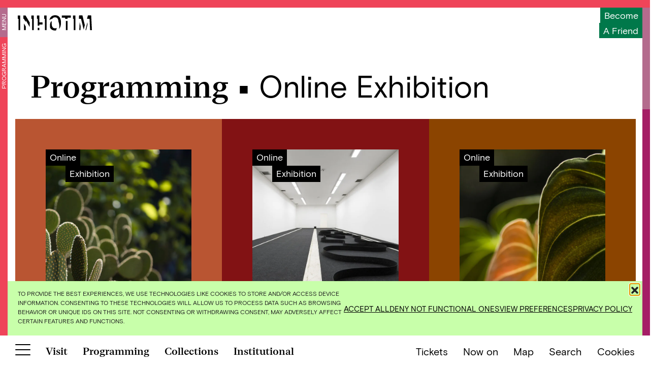

--- FILE ---
content_type: text/html; charset=UTF-8
request_url: https://www.inhotim.org.br/en/programacao/online-exhibition/
body_size: 16781
content:
<!doctype html>
<html lang="en-US">
  <head>
  <meta charset="utf-8">
  <meta http-equiv="x-ua-compatible" content="ie=edge">
  <meta name="viewport" content="width=device-width, initial-scale=1, shrink-to-fit=no">
  <style>
    .page__row.page__row--screen-size {
      height: calc(100vh - 105px)!important;
      position: relative;
      overflow: hidden;
  }

  @media (min-width: 768px) {  
    .page__row.page__row--screen-size .page__col {
        width: 50%;
        height: calc(100vh - 75px);   
        overflow-y: hidden;
    }
  }

  .swiper-slide img {
    opacity: 0;
  }

  .swiper-slide img.loaded {
    opacity: 1;
  }
  </style>

  <meta name='robots' content='index, follow, max-image-preview:large, max-snippet:-1, max-video-preview:-1' />
	<style>img:is([sizes="auto" i], [sizes^="auto," i]) { contain-intrinsic-size: 3000px 1500px }</style>
		<!-- Pixel Cat Facebook Pixel Code -->
	<script>
	!function(f,b,e,v,n,t,s){if(f.fbq)return;n=f.fbq=function(){n.callMethod?
	n.callMethod.apply(n,arguments):n.queue.push(arguments)};if(!f._fbq)f._fbq=n;
	n.push=n;n.loaded=!0;n.version='2.0';n.queue=[];t=b.createElement(e);t.async=!0;
	t.src=v;s=b.getElementsByTagName(e)[0];s.parentNode.insertBefore(t,s)}(window,
	document,'script','https://connect.facebook.net/en_US/fbevents.js' );
	fbq( 'init', '2430570987181089' );	</script>
	<!-- DO NOT MODIFY -->
	<!-- End Facebook Pixel Code -->
	<link rel="alternate" href="https://www.inhotim.org.br/programacao/exposicao-online/" hreflang="pt" />
<link rel="alternate" href="https://www.inhotim.org.br/en/programacao/online-exhibition/" hreflang="en" />

	<!-- This site is optimized with the Yoast SEO plugin v26.1.1 - https://yoast.com/wordpress/plugins/seo/ -->
	<title>Online Exhibition - Inhotim</title>
	<link rel="canonical" href="https://www.inhotim.org.br/en/programacao/online-exhibition/" />
	<meta property="og:locale" content="en_US" />
	<meta property="og:locale:alternate" content="pt_BR" />
	<meta property="og:type" content="article" />
	<meta property="og:title" content="Online Exhibition - Inhotim" />
	<meta property="og:url" content="https://www.inhotim.org.br/en/programacao/online-exhibition/" />
	<meta property="og:site_name" content="Inhotim" />
	<meta name="twitter:card" content="summary_large_image" />
	<script type="application/ld+json" class="yoast-schema-graph">{"@context":"https://schema.org","@graph":[{"@type":"WebPage","@id":"https://www.inhotim.org.br/en/programacao/online-exhibition/","url":"https://www.inhotim.org.br/en/programacao/online-exhibition/","name":"Online Exhibition - Inhotim","isPartOf":{"@id":"https://www.inhotim.org.br/en/#website"},"datePublished":"2021-03-24T15:15:58+00:00","breadcrumb":{"@id":"https://www.inhotim.org.br/en/programacao/online-exhibition/#breadcrumb"},"inLanguage":"en-US","potentialAction":[{"@type":"ReadAction","target":["https://www.inhotim.org.br/en/programacao/online-exhibition/"]}]},{"@type":"BreadcrumbList","@id":"https://www.inhotim.org.br/en/programacao/online-exhibition/#breadcrumb","itemListElement":[{"@type":"ListItem","position":1,"name":"Home","item":"https://www.inhotim.org.br/en/"},{"@type":"ListItem","position":2,"name":"Tags","item":"https://www.inhotim.org.br/en/programacao/"},{"@type":"ListItem","position":3,"name":"Online Exhibition"}]},{"@type":"WebSite","@id":"https://www.inhotim.org.br/en/#website","url":"https://www.inhotim.org.br/en/","name":"Inhotim","description":"","potentialAction":[{"@type":"SearchAction","target":{"@type":"EntryPoint","urlTemplate":"https://www.inhotim.org.br/en/?s={search_term_string}"},"query-input":{"@type":"PropertyValueSpecification","valueRequired":true,"valueName":"search_term_string"}}],"inLanguage":"en-US"}]}</script>
	<!-- / Yoast SEO plugin. -->


<link rel='dns-prefetch' href='//www.googletagmanager.com' />
<link rel='stylesheet' id='wp-block-library-css' href='https://www.inhotim.org.br/wp-includes/css/dist/block-library/style.min.css?ver=6.8.3' type='text/css' media='all' />
<style id='safe-svg-svg-icon-style-inline-css' type='text/css'>
.safe-svg-cover{text-align:center}.safe-svg-cover .safe-svg-inside{display:inline-block;max-width:100%}.safe-svg-cover svg{fill:currentColor;height:100%;max-height:100%;max-width:100%;width:100%}

</style>
<link rel='stylesheet' id='contact-form-7-css' href='https://www.inhotim.org.br/wp-content/plugins/contact-form-7/includes/css/styles.css?ver=6.1.2' type='text/css' media='all' />
<link rel='stylesheet' id='cmplz-general-css' href='https://www.inhotim.org.br/wp-content/plugins/complianz-gdpr/assets/css/cookieblocker.min.css?ver=1763755116' type='text/css' media='all' />
<link rel="preload" as="style" onload="this.onload=null;this.rel='stylesheet'" id='sage/main.css-css' href='https://www.inhotim.org.br/wp-content/themes/inhotim/dist/styles/main_40471f49.css' type='text/css' media='all' />

<!-- Google tag (gtag.js) snippet added by Site Kit -->
<!-- Google Analytics snippet added by Site Kit -->
<script type="text/javascript" src="https://www.googletagmanager.com/gtag/js?id=GT-57VBD8K" id="google_gtagjs-js" async></script>
<script type="text/javascript" id="google_gtagjs-js-after">
/* <![CDATA[ */
window.dataLayer = window.dataLayer || [];function gtag(){dataLayer.push(arguments);}
gtag("set","linker",{"domains":["www.inhotim.org.br"]});
gtag("js", new Date());
gtag("set", "developer_id.dZTNiMT", true);
gtag("config", "GT-57VBD8K");
/* ]]> */
</script>
<script type="text/javascript" src="https://www.inhotim.org.br/wp-includes/js/jquery/jquery.min.js?ver=3.7.1" id="jquery-core-js"></script>
<link rel="https://api.w.org/" href="https://www.inhotim.org.br/wp-json/" /><link rel="alternate" title="JSON" type="application/json" href="https://www.inhotim.org.br/wp-json/wp/v2/it_tags/2968" /><link rel="EditURI" type="application/rsd+xml" title="RSD" href="https://www.inhotim.org.br/xmlrpc.php?rsd" />
<meta name="generator" content="WordPress 6.8.3" />
<link rel='shortlink' href='https://www.inhotim.org.br/?p=2968' />
<link rel="alternate" title="oEmbed (JSON)" type="application/json+oembed" href="https://www.inhotim.org.br/wp-json/oembed/1.0/embed?url=https%3A%2F%2Fwww.inhotim.org.br%2Fen%2Fprogramacao%2Fonline-exhibition%2F" />
<link rel="alternate" title="oEmbed (XML)" type="text/xml+oembed" href="https://www.inhotim.org.br/wp-json/oembed/1.0/embed?url=https%3A%2F%2Fwww.inhotim.org.br%2Fen%2Fprogramacao%2Fonline-exhibition%2F&#038;format=xml" />
<meta name="generator" content="Site Kit by Google 1.163.0" />			<style>.cmplz-hidden {
					display: none !important;
				}</style><meta name="facebook-domain-verification" content="sftf852d9kycj8jxlrw1ixjg34cpdm" /> 
<!-- Google Tag Manager -->

<script defer>(function(w,d,s,l,i){w[l]=w[l]||[];w[l].push({'gtm.start':

new Date().getTime(),event:'gtm.js'});var f=d.getElementsByTagName(s)[0],

j=d.createElement(s),dl=l!='dataLayer'?'&l='+l:'';j.async=true;j.src=

'https://www.googletagmanager.com/gtm.js?id='+i+dl;f.parentNode.insertBefore(j,f);

})(window,document,'script','dataLayer','GTM-M6WVL7S');</script>

<!-- End Google Tag Manager --><link rel="icon" href="https://www.inhotim.org.br/wp-content/uploads/2021/03/cropped-favicon-sitev4-1-1-32x32.png" sizes="32x32" />
<link rel="icon" href="https://www.inhotim.org.br/wp-content/uploads/2021/03/cropped-favicon-sitev4-1-1-192x192.png" sizes="192x192" />
<link rel="apple-touch-icon" href="https://www.inhotim.org.br/wp-content/uploads/2021/03/cropped-favicon-sitev4-1-1-180x180.png" />
<meta name="msapplication-TileImage" content="https://www.inhotim.org.br/wp-content/uploads/2021/03/cropped-favicon-sitev4-1-1-270x270.png" />
</head>
  <body data-cmplz=1 class="wp-singular it_tags-template-default single single-it_tags postid-2968 wp-theme-inhotimresources online-exhibition schedule section-schedule app-data index-data singular-data single-data single-it_tags-data single-it_tags-online-exhibition-data">

        <header class="header header--schedule">
  <div class="header__background"></div>
  <a href="https://www.inhotim.org.br/en/" class="header__logo black" aria-label="Inhotim">
    <img class="svg" src="https://www.inhotim.org.br/wp-content/themes/inhotim/dist/images/inhotim_02338fa4.svg" alt="Inhotim"/>
  </a>
</header>

<div class="header__support">
    <p>
      <a href="https://membership.evoe.cc/parceiro/2410"  target="_blank" >
        Become 
      </a>
    </p>
    <p>
      <a href="https://membership.evoe.cc/parceiro/2410"  target="_blank" >
          a friend
      </a>
    </p>
  </div>

<div class="sidebar sidebar--left sidebar--schedule">
  <ul class="left-menu left-menu--schedule">
    <li class="left-menu__item left-menu__item--menu-toggle">
      <a href="#" class="left-menu__toggle">
        Menu
      </a>
    </li>
        <li class="left-menu__item">
      <a href="https://www.inhotim.org.br/en/programming-2/">Programming</a>
    </li>
      </ul>
</div>

<div class="main-menu__wrapper main-menu__wrapper--schedule">
  <a href="https://www.inhotim.org.br/en/" class="main-menu__logo" aria-label="Inhotim">
    <img src="https://www.inhotim.org.br/wp-content/themes/inhotim/dist/images/inhotim_02338fa4.svg" alt="Inhotim"/>
  </a>
      <div class="nav__container nav__container--main-menu"><ul id="menu-menu-principal-en" class="nav nav--main-menu"><li id="menu-item-1370" class="visit no-mobile-submenu menu-item menu-item-type-post_type menu-item-object-page menu-item-has-children menu-item-1370"><a href="https://www.inhotim.org.br/en/visit/">Visit</a>
<ul class="sub-menu">
	<li id="menu-item-1383" class="menu-item menu-item-type-post_type menu-item-object-page menu-item-1383"><a href="https://www.inhotim.org.br/en/visit/opening-hours/">Opening Hours</a></li>
	<li id="menu-item-1380" class="menu-item menu-item-type-post_type menu-item-object-page menu-item-1380"><a href="https://www.inhotim.org.br/en/visit/tickets/">Tickets</a></li>
	<li id="menu-item-1379" class="menu-item menu-item-type-post_type menu-item-object-page menu-item-1379"><a href="https://www.inhotim.org.br/en/visit/getting-here/">Getting Here</a></li>
	<li id="menu-item-1378" class="menu-item menu-item-type-post_type menu-item-object-page menu-item-1378"><a href="https://www.inhotim.org.br/en/visit/visitor-guidelines/">Visitor Guidelines</a></li>
	<li id="menu-item-1377" class="menu-item menu-item-type-post_type menu-item-object-page menu-item-1377"><a href="https://www.inhotim.org.br/en/visit/inside-transportation/">Inside Transportation</a></li>
	<li id="menu-item-1376" class="menu-item menu-item-type-post_type menu-item-object-page menu-item-1376"><a href="https://www.inhotim.org.br/en/visit/guided-visits/">Guided Visits</a></li>
	<li id="menu-item-1375" class="menu-item menu-item-type-post_type menu-item-object-page menu-item-1375"><a href="https://www.inhotim.org.br/en/visit/accesibility/">Accesibility</a></li>
	<li id="menu-item-1374" class="menu-item menu-item-type-post_type menu-item-object-page menu-item-1374"><a href="https://www.inhotim.org.br/en/visit/shop/">Shop</a></li>
	<li id="menu-item-1373" class="menu-item menu-item-type-post_type menu-item-object-page menu-item-1373"><a href="https://www.inhotim.org.br/en/visit/where-to-eat/">Where to Eat</a></li>
	<li id="menu-item-1372" class="menu-item menu-item-type-post_type menu-item-object-page menu-item-1372"><a href="https://www.inhotim.org.br/en/visit/where-to-stay/">Where to Stay</a></li>
</ul>
</li>
<li id="menu-item-3010" class="schedule menu-item menu-item-type-post_type menu-item-object-page menu-item-has-children menu-item-3010"><a href="https://www.inhotim.org.br/en/programming-2/">Programming</a>
<ul class="sub-menu">
	<li id="menu-item-3024" class="d-lg-none menu-item menu-item-type-post_type menu-item-object-page menu-item-3024"><a href="https://www.inhotim.org.br/en/programming-2/">All</a></li>
	<li id="menu-item-10401" class="menu-item menu-item-type-post_type menu-item-object-it_tags menu-item-10401"><a href="https://www.inhotim.org.br/en/programacao/exhibition/">Exhibitions</a></li>
	<li id="menu-item-10402" class="menu-item menu-item-type-post_type menu-item-object-it_tags menu-item-10402"><a href="https://www.inhotim.org.br/en/programacao/new-outdoor-artworks/">New Outdoor Artworks</a></li>
	<li id="menu-item-10405" class="menu-item menu-item-type-post_type menu-item-object-it_tags menu-item-10405"><a href="https://www.inhotim.org.br/en/programacao/ocupacao-inhotim-biblioteca/">Ocupação Inhotim Biblioteca</a></li>
	<li id="menu-item-10408" class="menu-item menu-item-type-post_type menu-item-object-it_tags menu-item-10408"><a href="https://www.inhotim.org.br/en/programacao/guided-visits/">Guided visits</a></li>
	<li id="menu-item-10404" class="menu-item menu-item-type-post_type menu-item-object-it_tags menu-item-10404"><a href="https://www.inhotim.org.br/en/programacao/events/">Events</a></li>
</ul>
</li>
<li id="menu-item-6227" class="collection menu-item menu-item-type-post_type menu-item-object-page menu-item-has-children menu-item-6227"><a href="https://www.inhotim.org.br/en/collections/">Collections</a>
<ul class="sub-menu">
	<li id="menu-item-6438" class="d-lg-none menu-item menu-item-type-post_type menu-item-object-page menu-item-6438"><a href="https://www.inhotim.org.br/en/collections/">All</a></li>
	<li id="menu-item-6231" class="menu-item menu-item-type-taxonomy menu-item-object-it_collection_category menu-item-6231"><a href="https://www.inhotim.org.br/en/categorias/outdoor-artworks/">Outdoor Artworks</a></li>
	<li id="menu-item-6230" class="menu-item menu-item-type-taxonomy menu-item-object-it_collection_category menu-item-6230"><a href="https://www.inhotim.org.br/en/categorias/gallerie/">Gallerie</a></li>
	<li id="menu-item-6232" class="menu-item menu-item-type-taxonomy menu-item-object-it_collection_category menu-item-6232"><a href="https://www.inhotim.org.br/en/categorias/gallery-artworks/">Gallery Artworks</a></li>
	<li id="menu-item-6228" class="menu-item menu-item-type-taxonomy menu-item-object-it_collection_category menu-item-6228"><a href="https://www.inhotim.org.br/en/categorias/artist/">Artist</a></li>
	<li id="menu-item-6229" class="menu-item menu-item-type-taxonomy menu-item-object-it_collection_category menu-item-6229"><a href="https://www.inhotim.org.br/en/categorias/botanical-highlights/">Botanical Highlight</a></li>
	<li id="menu-item-6233" class="menu-item menu-item-type-taxonomy menu-item-object-it_collection_category menu-item-6233"><a href="https://www.inhotim.org.br/en/categorias/themed-gardens/">Themed gardens</a></li>
</ul>
</li>
<li id="menu-item-2577" class="coming-soon explore menu-item menu-item-type-custom menu-item-object-custom menu-item-2577"><a href="#">Explore</a></li>
<li id="menu-item-1389" class="institutional no-mobile-submenu menu-item menu-item-type-post_type menu-item-object-page menu-item-has-children menu-item-1389"><a href="https://www.inhotim.org.br/en/institutional/">Institutional</a>
<ul class="sub-menu">
	<li id="menu-item-1390" class="menu-item menu-item-type-post_type menu-item-object-page menu-item-1390"><a href="https://www.inhotim.org.br/en/institutional/about/">About</a></li>
	<li id="menu-item-10425" class="menu-item menu-item-type-post_type menu-item-object-page menu-item-10425"><a href="https://www.inhotim.org.br/en/institutional/governance/">Governance</a></li>
	<li id="menu-item-10163" class="menu-item menu-item-type-post_type menu-item-object-page menu-item-10163"><a href="https://www.inhotim.org.br/en/institutional/sponsors/">Sponsors</a></li>
	<li id="menu-item-1923" class="menu-item menu-item-type-post_type menu-item-object-page menu-item-1923"><a href="https://www.inhotim.org.br/en/institutional/brumadinho/">Brumadinho</a></li>
	<li id="menu-item-1922" class="menu-item menu-item-type-post_type menu-item-object-page menu-item-1922"><a href="https://www.inhotim.org.br/en/institutional/sponsors/">Sponsors</a></li>
	<li id="menu-item-1920" class="menu-item menu-item-type-post_type menu-item-object-page menu-item-1920"><a href="https://www.inhotim.org.br/en/institutional/contemporary-art/">Contemporary Art</a></li>
	<li id="menu-item-1924" class="menu-item menu-item-type-post_type menu-item-object-page menu-item-1924"><a href="https://www.inhotim.org.br/en/institutional/botanical-garden/">Botanical Garden</a></li>
	<li id="menu-item-1925" class="menu-item menu-item-type-post_type menu-item-object-page menu-item-1925"><a href="https://www.inhotim.org.br/en/institutional/education/">Education</a></li>
	<li id="menu-item-22212" class="menu-item menu-item-type-post_type menu-item-object-page menu-item-22212"><a href="https://www.inhotim.org.br/en/institutional/friends-of-inhotim-2/">Friends of Inhotim</a></li>
</ul>
</li>
</ul></div>
  
      <div class="nav__container nav__container--main-menu-footer"><ul id="menu-rodape-do-menu-en" class="nav nav--main-menu-footer"><li id="menu-item-1262" class="menu-item menu-item-type-post_type menu-item-object-page menu-item-1262"><a href="https://www.inhotim.org.br/en/visit/tickets/">Tickets</a></li>
<li id="menu-item-1263" class="with-separator menu-item menu-item-type-post_type menu-item-object-page menu-item-1263"><a href="https://www.inhotim.org.br/en/visit/shop/">Shop</a></li>
<li id="menu-item-8426" class="map__link map-menu__link with-separator menu-item menu-item-type-custom menu-item-object-custom menu-item-8426"><a href="#">Map</a></li>
<li id="menu-item-1391" class="menu-item menu-item-type-custom menu-item-object-custom menu-item-1391"><a target="_blank" href="https://www.instagram.com/inhotim/">Instagram</a></li>
<li id="menu-item-1392" class="menu-item menu-item-type-custom menu-item-object-custom menu-item-1392"><a target="_blank" href="https://www.facebook.com/inhotim">Facebook</a></li>
<li id="menu-item-1393" class="menu-item menu-item-type-custom menu-item-object-custom menu-item-1393"><a target="_blank" href="https://twitter.com/inhotim">Twitter</a></li>
<li id="menu-item-1394" class="menu-item menu-item-type-custom menu-item-object-custom menu-item-1394"><a target="_blank" href="https://www.youtube.com/user/InstitutoInhotim">YouTube</a></li>
<li id="menu-item-22228" class="menu-item menu-item-type-custom menu-item-object-custom menu-item-22228"><a href="https://www.tiktok.com/@institutoinhotim">TikTok</a></li>
</ul></div>
  
  <div class="main-menu__mobile-footer">
    <ul class="lang-selector">
          	<li class="lang-item lang-item-2 lang-item-pt lang-item-first"><a lang="pt-BR" hreflang="pt-BR" href="https://www.inhotim.org.br/programacao/exposicao-online/">pt</a></li>
	<li class="lang-item lang-item-5 lang-item-en current-lang"><a lang="en-US" hreflang="en-US" href="https://www.inhotim.org.br/en/programacao/online-exhibition/" aria-current="true">en</a></li>
        </ul>

    <button aria-label="Botão para abrir menu" class="hamburger hamburger--slider is-active main-menu__close" type="button">
      <span class="hamburger-box">
        <span class="hamburger-inner"></span>
      </span>
    </button>
  </div>

</div>
    <div class="wrap" role="document">
      <div class="content" data-barba="wrapper" data-barba-namespace="online-exhibition">
        <main class="main" data-ajax-url="https://www.inhotim.org.br/wp-admin/admin-ajax.php" data-barba="container">
          <div id="body-classes" class="wp-singular it_tags-template-default single single-it_tags postid-2968 wp-theme-inhotimresources online-exhibition schedule section-schedule app-data index-data singular-data single-data single-it_tags-data single-it_tags-online-exhibition-data"></div>
            
<div class="page__container page__container--series">
    <div class="page__content">
        <div class="page__row page__row--full">
            <div class="page__col page__col--auto-height page__col--no-mobile-margin-top page__col--title">
                <div class="col__content">
                    <h1 class="page__title page__title--series">Programming • <span class="series-title">Online Exhibition</span></h1>
                </div>
            </div>
        </div>

        <div class="page__row page__row--full">
            <div class="page__col page__col--event-list">
                <div class="col__content">
                    <ul class="event-grid">
                                                                        <div class="event-grid__item"  style="background-color: #b95532;" >
                  <div class="schedule-series__item-content">                              
         
                                         
                      <div class="schedule-series__item-tag">
                                                <p><span class="tag">Online</span></p><p><span class="tag">Exhibition</span></p>
                                              </div>
                      

                                          <div class="schedule-series_item-image">
                        <img width="705" height="900" src="[data-uri]" class="attachment-highlight_4 size-highlight_4 lazyload wp-post-image" alt="Detail ofJardim Desértico on Inhotim" decoding="async" fetchpriority="high" data-sizes="auto" data-src="https://www.inhotim.org.br/wp-content/uploads/2021/03/Opuntia-microdasys01-705x900.jpg.webp" />
                      </div>
                    
                      <div class="schedule-series__item-text has-hover"   style="background-color: #b95532;" >
                                                                        <h2 class="schedule-series__item-title">
                          <a href="https://www.inhotim.org.br/en/events/resistencia-diversidade-e-sabedoria-os-segredos-do-jardim-desertico-2/">
                            Resistance, Diversity, and Wisdom: The Secrets of Jardim Desértico
                          </a>
                        </h2>
                      </div>

                                      </div>
                </div>                                                    <div class="event-grid__item"  style="background-color: #821214;" >
                  <div class="schedule-series__item-content">                              
         
                                         
                      <div class="schedule-series__item-tag">
                                                <p><span class="tag">Online</span></p><p><span class="tag">Exhibition</span></p>
                                              </div>
                      

                                          <div class="schedule-series_item-image">
                        <img width="705" height="900" src="[data-uri]" class="attachment-highlight_4 size-highlight_4 lazyload wp-post-image" alt="&quot;Método para arranque e deslocamento&quot; (1992/1993), de José Damasceno." decoding="async" data-sizes="auto" data-src="https://www.inhotim.org.br/wp-content/uploads/2021/03/20191023_Jose-Damasceno_William-Gomes-1012-de-25-705x900.jpg.webp" />
                      </div>
                    
                      <div class="schedule-series__item-text has-hover"   style="background-color: #821214;" >
                                                                        <h2 class="schedule-series__item-title">
                          <a href="https://www.inhotim.org.br/en/events/novas-aberturas-visao-geral-2019-2/">
                            Overview | Novas Aberturas Series
                          </a>
                        </h2>
                      </div>

                                      </div>
                </div>                                                    <div class="event-grid__item"  style="background-color: #8b4400;" >
                  <div class="schedule-series__item-content">                              
         
                                         
                      <div class="schedule-series__item-tag">
                                                <p><span class="tag">Online</span></p><p><span class="tag">Exhibition</span></p>
                                              </div>
                      

                                          <div class="schedule-series_item-image">
                        <img width="705" height="900" src="[data-uri]" class="attachment-highlight_4 size-highlight_4 lazyload wp-post-image" alt="Philodendron melanochrysum, detail." decoding="async" data-sizes="auto" data-src="https://www.inhotim.org.br/wp-content/uploads/2021/03/7.Philodendron-melanochrysum-705x900.jpg.webp" />
                      </div>
                    
                      <div class="schedule-series__item-text has-hover"   style="background-color: #8b4400;" >
                                                                        <h2 class="schedule-series__item-title">
                          <a href="https://www.inhotim.org.br/en/events/entre-folhas-e-formas-uma-viagem-ao-universo-das-araceas-2/">
                            Between Leaves and Shapes: A Journey to the Universe of Araceae
                          </a>
                        </h2>
                      </div>

                                      </div>
                </div>                                                    <div class="event-grid__item"  style="background-color: #b95532;" >
                  <div class="schedule-series__item-content">                              
         
                                         
                      <div class="schedule-series__item-tag">
                                                <p><span class="tag">Online</span></p><p><span class="tag">Exhibition</span></p>
                                              </div>
                      

                                          <div class="schedule-series_item-image">
                        <img width="705" height="900" src="[data-uri]" class="attachment-highlight_4 size-highlight_4 lazyload wp-post-image" alt="The first edition brought the work Primeira página (2020), by artist Marilá Dardot." decoding="async" data-sizes="auto" data-src="https://www.inhotim.org.br/wp-content/uploads/2021/03/005__E1A1252-705x900.jpg.webp" />
                      </div>
                    
                      <div class="schedule-series__item-text has-hover"   style="background-color: #b95532;" >
                                                                        <h2 class="schedule-series__item-title">
                          <a href="https://www.inhotim.org.br/en/events/inhotim-15-segundos-marila-dardot-2/">
                            15 Segundos | Marilá Dardot
                          </a>
                        </h2>
                      </div>

                                      </div>
                </div>                                                                </ul>
                </div>
            </div>
        </div>
    </div>
</div>

        </main>
      </div>
    </div>
        <footer class="footer footer--main">
  <div class="contact">
        <h2 class="contact__title">Contact</h2>
    <div class="contact__text">
      <p>B Street , Povoado Inhotim<br />
(Conceição do Itaguá), 20,<br />
Brumadinho,MG<br />
Brasil 32497-142<br />
+55 31 3571-9700</p>

    </div>
      </div>
  <div class="newsletter-menu__wrapper">
    <div class="newsletter">
            <h2 class="newsletter__title">Cadastre-se pra receber novidades</h2>
            <div class="newsletter__form">
        <form class="newsletter__form">
          <input type="text" id="subscriber-name" class="newsletter__input" placeholder="Name" aria-label="Texto do formulário"/>
          <input type="email" id="subscriber-email" class="newsletter__input" placeholder="Email" aria-label="E-mail do formulário"/>
          <input type="submit" class="newsletter__submit" value="Enviar"/>
          <div class="lds-ring"><div></div><div></div><div></div><div></div></div>
          <input type="hidden" id="security" name="security" value="58f60e7d26" /><input type="hidden" name="_wp_http_referer" value="/en/programacao/online-exhibition/" />        </form>
        <p class="newsletter__message"></p>
      </div>
    </div>
    
        <div class="nav__container nav__container--footer nav__container--footer--desktop"><ul id="menu-menu-do-rodape-en" class="nav nav--footer"><li id="menu-item-2574" class="menu-item menu-item-type-post_type menu-item-object-page menu-item-2574"><a href="https://www.inhotim.org.br/en/contact-inhotim/">Contact Us</a></li>
<li id="menu-item-2570" class="menu-item menu-item-type-post_type menu-item-object-page menu-item-2570"><a href="https://www.inhotim.org.br/en/frequently-asked-questions/">FAQ</a></li>
<li id="menu-item-2571" class="menu-item menu-item-type-post_type menu-item-object-page menu-item-privacy-policy menu-item-2571"><a rel="privacy-policy" href="https://www.inhotim.org.br/en/privacy-policy/">Privacy Policy</a></li>
<li id="menu-item-4474" class="menu-item menu-item-type-post_type menu-item-object-page menu-item-4474"><a href="https://www.inhotim.org.br/en/press/">Press</a></li>
<li id="menu-item-2573" class="menu-item menu-item-type-post_type menu-item-object-page menu-item-2573"><a href="https://www.inhotim.org.br/en/work-at-inhotim/">Jobs</a></li>
<li id="menu-item-1267" class="menu-item menu-item-type-post_type menu-item-object-page menu-item-1267"><a href="https://www.inhotim.org.br/creditos/">Credits</a></li>
</ul></div>
      </div>
  <div class="sponsors--footer carousel" data-interval="3000" data-ride="carousel">
    <div class="carousel-inner">
                                  <div class="carousel-item sponsor--footer sponsor--size-1  active   sponsor--footer--no-title"> 
                                      <div class="sponsor__logo--footer">
              <img width="841" height="595" src="[data-uri]" class="attachment-thumbnail size-thumbnail lazyload" alt="Lei de Incentivo à Cultura - Lei Rouanet" decoding="async" data-sizes="auto" data-src="https://www.inhotim.org.br/wp-content/uploads/2023/09/leideincentivo-2023-mono-positiva.svg" />
              </div>
                      </div>
                                      <div class="carousel-item sponsor--footer sponsor--size-1   sponsor--footer--no-title"> 
                                      <div class="sponsor__logo--footer">
              <img width="984" height="419" src="[data-uri]" class="attachment-thumbnail size-thumbnail lazyload" alt="VALE +" decoding="async" data-sizes="auto" data-src="https://www.inhotim.org.br/wp-content/uploads/2025/04/VALE-.svg" />
              </div>
                      </div>
                                      <div class="carousel-item sponsor--footer sponsor--size-1   sponsor--footer--no-title"> 
                                      <div class="sponsor__logo--footer">
              <img width="150" height="150" src="[data-uri]" class="attachment-thumbnail size-thumbnail lazyload" alt="descentra cultura png" decoding="async" sizes="auto, (max-width: 150px) 100vw, 150px" data-srcset="https://www.inhotim.org.br/wp-content/uploads/2025/01/descentra_cultura_png-150x150.png.webp 150w,  https://www.inhotim.org.br/wp-content/uploads/2025/01/descentra_cultura_png-60x60.png.webp 60w" data-sizes="auto" data-src="https://www.inhotim.org.br/wp-content/uploads/2025/01/descentra_cultura_png-150x150.png.webp" />
              </div>
                      </div>
                                      <div class="carousel-item sponsor--footer sponsor--size-1"> 
                        <h3 class="sponsor__title--footer">Master maintainer</h3>
                                      <div class="sponsor__logo--footer">
              <img width="1548" height="592" src="[data-uri]" class="attachment-thumbnail size-thumbnail lazyload" alt="Instituto Cultural Vale" decoding="async" data-sizes="auto" data-src="https://www.inhotim.org.br/wp-content/uploads/2023/08/inhotim_patrocinadores_vale_mantenedora_master.svg" />
              </div>
                      </div>
                                      <div class="carousel-item sponsor--footer sponsor--size-2"> 
                        <h3 class="sponsor__title--footer">Strategic Partner</h3>
                                      <div class="sponsor__logo--footer">
              <img width="1348" height="245" src="[data-uri]" class="attachment-thumbnail size-thumbnail lazyload" alt="2025 — NOVA MARCA (1)" decoding="async" data-sizes="auto" data-src="https://www.inhotim.org.br/wp-content/uploads/2025/09/2025-—-NOVA-MARCA-1.svg" />
              </div>
                      </div>
                                      <div class="carousel-item sponsor--footer sponsor--size-2"> 
                        <h3 class="sponsor__title--footer">Master Sponsor</h3>
                                      <div class="sponsor__logo--footer">
              <img width="47" height="44" src="[data-uri]" class="attachment-thumbnail size-thumbnail lazyload" alt="Shell" decoding="async" data-sizes="auto" data-src="https://www.inhotim.org.br/wp-content/uploads/2023/02/Shell.svg" />
              </div>
                      </div>
                                      <div class="carousel-item sponsor--footer sponsor--size-2"> 
                        <h3 class="sponsor__title--footer">Master Sponsor</h3>
                                      <div class="sponsor__logo--footer">
              <img width="56" height="56" src="[data-uri]" class="attachment-thumbnail size-thumbnail lazyload" alt="Itaú" decoding="async" data-sizes="auto" data-src="https://www.inhotim.org.br/wp-content/uploads/2021/02/itau.svg" />
              </div>
                      </div>
                                      <div class="carousel-item sponsor--footer sponsor--size-2"> 
                        <h3 class="sponsor__title--footer">Gold Sponsor</h3>
                                      <div class="sponsor__logo--footer">
              <img width="68" height="12" src="[data-uri]" class="attachment-thumbnail size-thumbnail lazyload" alt="Santander" decoding="async" data-sizes="auto" data-src="https://www.inhotim.org.br/wp-content/uploads/2024/03/santander.svg" />
              </div>
                      </div>
                                      <div class="carousel-item sponsor--footer sponsor--size-1"> 
                        <h3 class="sponsor__title--footer">Realization</h3>
                                      <div class="sponsor__logo--footer">
              <img width="155" height="24" src="[data-uri]" class="attachment-thumbnail size-thumbnail lazyload" alt="Cultura e Turismo - Minas Gerais" decoding="async" data-sizes="auto" data-src="https://www.inhotim.org.br/wp-content/uploads/2024/03/minas-gerais.svg" />
              </div>
                      </div>
                                      <div class="carousel-item sponsor--footer sponsor--size-1"> 
                        <h3 class="sponsor__title--footer">Realization</h3>
                                      <div class="sponsor__logo--footer">
              <img width="180" height="44" src="[data-uri]" class="attachment-thumbnail size-thumbnail lazyload" alt="Ministério da Cultura - Brasil" decoding="async" data-sizes="auto" data-src="https://www.inhotim.org.br/wp-content/uploads/2023/01/Ministério-da-Cultura-Brasil.svg" />
              </div>
                      </div>
                            </div>
  </div>

  <div class="newsletter-menu__wrapper newsletter-menu__wrapper--mobile">
        <a href="https://www.google.com/maps/place/Instituto+Inhotim/@-20.1242111,-44.2218008,17z/data=!3m1!4b1!4m5!3m4!1s0xa6cdcc06f9b9e7:0x6c432e2cb28d154c!8m2!3d-20.1242111!4d-44.2196121" class="mobile__contact no-arrow" target="_blank">
      B Street , Povoado Inhotim (Conceição do Itaguá), 20 – Brumadinho, MG, Brasil 
    </a>
    
        <div class="nav__container nav__container--footer"><ul id="menu-menu-do-rodape-en-1" class="nav nav--footer"><li class="menu-item menu-item-type-post_type menu-item-object-page menu-item-2574"><a href="https://www.inhotim.org.br/en/contact-inhotim/">Contact Us</a></li>
<li class="menu-item menu-item-type-post_type menu-item-object-page menu-item-2570"><a href="https://www.inhotim.org.br/en/frequently-asked-questions/">FAQ</a></li>
<li class="menu-item menu-item-type-post_type menu-item-object-page menu-item-privacy-policy menu-item-2571"><a rel="privacy-policy" href="https://www.inhotim.org.br/en/privacy-policy/">Privacy Policy</a></li>
<li class="menu-item menu-item-type-post_type menu-item-object-page menu-item-4474"><a href="https://www.inhotim.org.br/en/press/">Press</a></li>
<li class="menu-item menu-item-type-post_type menu-item-object-page menu-item-2573"><a href="https://www.inhotim.org.br/en/work-at-inhotim/">Jobs</a></li>
<li class="menu-item menu-item-type-post_type menu-item-object-page menu-item-1267"><a href="https://www.inhotim.org.br/creditos/">Credits</a></li>
</ul></div>
    </footer>

<footer class="footer footer--bar">
    <button aria-label="Botão para abrir menu" class="hamburger hamburger--vortex left-menu__toggle" type="button">
      <span class="hamburger-box">
        <span class="hamburger-inner"></span>
      </span>
    </button>
    <div class="secondary-menu__wrapper">
      <div class="secondary-menu__left-menu">
            <div class="nav__container nav__container--secondary"><ul id="menu-secundario-esquerda-en" class="nav nav--secondary"><li id="menu-item-2565" class="visit menu-item menu-item-type-post_type menu-item-object-page menu-item-2565"><a href="https://www.inhotim.org.br/en/visit/">Visit</a></li>
<li id="menu-item-3011" class="schedule menu-item menu-item-type-post_type menu-item-object-page menu-item-3011"><a href="https://www.inhotim.org.br/en/programming-2/">Programming</a></li>
<li id="menu-item-6226" class="collection menu-item menu-item-type-post_type menu-item-object-page menu-item-6226"><a href="https://www.inhotim.org.br/en/collections/">Collections</a></li>
<li id="menu-item-2567" class="institutional menu-item menu-item-type-post_type menu-item-object-page menu-item-2567"><a href="https://www.inhotim.org.br/en/institutional/">Institutional</a></li>
</ul></div>
            </div>
      <div class="secondary-menu__right-menu">
            <div class="nav__container nav__container--secondary"><ul id="menu-secundario-direita-en" class="nav nav--secondary"><li id="menu-item-8655" class="menu-item menu-item-type-custom menu-item-object-custom menu-item-8655"><a href="https://bileto.sympla.com.br/event/89314/d/229109">Tickets</a></li>
<li id="menu-item-2569" class="today__link menu-item menu-item-type-post_type menu-item-object-page menu-item-2569"><a href="https://www.inhotim.org.br/en/now-on/">Now on</a></li>
<li id="menu-item-8408" class="map-tab__link menu-item menu-item-type-custom menu-item-object-custom menu-item-8408"><a href="#">Map</a></li>
<li id="menu-item-8288" class="search__link menu-item menu-item-type-custom menu-item-object-custom menu-item-8288"><a href="#">Search</a></li>
<li id="menu-item-22555" class="manage-cookies menu-item menu-item-type-custom menu-item-object-custom menu-item-22555"><a href="#">Cookies</a></li>
</ul></div>
            </div>
  </div>
</footer>

  
      <div class="map-tab">
  <div class="map-tab__content">
    <div id="map-container" data-api-key="AIzaSyCMUdYItOBUZK6zn8pya2RKlt-8glwltbE">
  <div id="map" data-zoom="16" data-center-lat="-20.1242111" data-center-lng="-44.2218008" data-axis="https://www.inhotim.org.br/wp-content/themes/inhotim/dist/images/eixos_5f2dbdef.svg">
  </div>
</div>
  </div>

  <div class="map__controls">
      <a href="https://maps.app.goo.gl/tZFFiNEYLWPYYu6C8" target="_blank" class="filters__button filters__button--map-directions">Directions</a>
      <button class="filters__button filters__button--map">Filters</button>
    
    <button aria-label="Botão para fechar mapa" class="hamburger hamburger--slider is-active map__close" type="button">
        <span class="hamburger-box">
          <span class="hamburger-inner"></span>
        </span>
    </button>

  </div>

  <button class="filters__button filters__button--map">Filters</button>
  <div class="map-tab__sidebar">
    <div class="map-tab__header">
      <h1>Map</h1>
      <button aria-label="Botão para fechar" class="hamburger hamburger--slider is-active map-tab__close" type="button">
        <span class="hamburger-box">
          <span class="hamburger-inner"></span>
        </span>
      </button>
    </div>    
    <ul class="filters__list">  
  <li class="filters__title filters__title--map">Art</li>
    <li class="filter-type">
    <h1 class="filter-type__title filter-type__title--map" data-filter-group="artist">Artists</h1>
    <ul class="filter-list">
          <li class="filter" data-filter="9230" data-filter-group="artist">
        Abdias Nascimento
        <div class="filter__btn"></div>
      </li>
          <li class="filter" data-filter="4841" data-filter-group="artist">
        Adriana Varejão
        <div class="filter__btn"></div>
      </li>
          <li class="filter" data-filter="7073" data-filter-group="artist">
        Aleksandra Mir
        <div class="filter__btn"></div>
      </li>
          <li class="filter" data-filter="4849" data-filter-group="artist">
        Amilcar de Castro
        <div class="filter__btn"></div>
      </li>
          <li class="filter" data-filter="5201" data-filter-group="artist">
        Carlos Garaicoa
        <div class="filter__btn"></div>
      </li>
          <li class="filter" data-filter="5200" data-filter-group="artist">
        Chris Burden
        <div class="filter__btn"></div>
      </li>
          <li class="filter" data-filter="5198" data-filter-group="artist">
        Cildo Meireles
        <div class="filter__btn"></div>
      </li>
          <li class="filter" data-filter="5195" data-filter-group="artist">
        Claudia Andujar
        <div class="filter__btn"></div>
      </li>
          <li class="filter" data-filter="5194" data-filter-group="artist">
        Cristina Iglesias
        <div class="filter__btn"></div>
      </li>
          <li class="filter" data-filter="5193" data-filter-group="artist">
        Dan Graham
        <div class="filter__btn"></div>
      </li>
          <li class="filter" data-filter="4879" data-filter-group="artist">
        Dominique Gonzalez-Foerster
        <div class="filter__btn"></div>
      </li>
          <li class="filter" data-filter="5191" data-filter-group="artist">
        Doris Salcedo
        <div class="filter__btn"></div>
      </li>
          <li class="filter" data-filter="5190" data-filter-group="artist">
        Doug Aitken
        <div class="filter__btn"></div>
      </li>
          <li class="filter" data-filter="5188" data-filter-group="artist">
        Edgard de Souza
        <div class="filter__btn"></div>
      </li>
          <li class="filter" data-filter="5187" data-filter-group="artist">
        Elisa Bracher
        <div class="filter__btn"></div>
      </li>
          <li class="filter" data-filter="4870" data-filter-group="artist">
        Gisela Motta and Leandro Lima
        <div class="filter__btn"></div>
      </li>
          <li class="filter" data-filter="5185" data-filter-group="artist">
        Giuseppe Penone
        <div class="filter__btn"></div>
      </li>
          <li class="filter" data-filter="5181" data-filter-group="artist">
        Hélio Oiticica
        <div class="filter__btn"></div>
      </li>
          <li class="filter" data-filter="5179" data-filter-group="artist">
        Janet Cardiff
        <div class="filter__btn"></div>
      </li>
          <li class="filter" data-filter="5192" data-filter-group="artist">
        Jarbas Lopes
        <div class="filter__btn"></div>
      </li>
          <li class="filter" data-filter="4436" data-filter-group="artist">
        John Ahearn & Rigoberto Torres
        <div class="filter__btn"></div>
      </li>
          <li class="filter" data-filter="5189" data-filter-group="artist">
        Jorge Macchi
        <div class="filter__btn"></div>
      </li>
          <li class="filter" data-filter="4803" data-filter-group="artist">
        Lygia Pape
        <div class="filter__btn"></div>
      </li>
          <li class="filter" data-filter="5186" data-filter-group="artist">
        Marilá Dardot
        <div class="filter__btn"></div>
      </li>
          <li class="filter" data-filter="5184" data-filter-group="artist">
        Matthew Barney
        <div class="filter__btn"></div>
      </li>
          <li class="filter" data-filter="5183" data-filter-group="artist">
        Miguel Rio Branco
        <div class="filter__btn"></div>
      </li>
          <li class="filter" data-filter="5182" data-filter-group="artist">
        Neville D’Almeida
        <div class="filter__btn"></div>
      </li>
          <li class="filter" data-filter="5180" data-filter-group="artist">
        Olafur Eliasson
        <div class="filter__btn"></div>
      </li>
          <li class="filter" data-filter="5178" data-filter-group="artist">
        Paul McCarthy
        <div class="filter__btn"></div>
      </li>
          <li class="filter" data-filter="5177" data-filter-group="artist">
        Rirkrit Tiravanija
        <div class="filter__btn"></div>
      </li>
          <li class="filter" data-filter="4839" data-filter-group="artist">
        Rivane Neuenschwander
        <div class="filter__btn"></div>
      </li>
          <li class="filter" data-filter="4842" data-filter-group="artist">
        Robert Irwin
        <div class="filter__btn"></div>
      </li>
          <li class="filter" data-filter="7086" data-filter-group="artist">
        Rommulo Vieira Conceição
        <div class="filter__btn"></div>
      </li>
          <li class="filter" data-filter="5174" data-filter-group="artist">
        Simon Starling
        <div class="filter__btn"></div>
      </li>
          <li class="filter" data-filter="4844" data-filter-group="artist">
        Tunga
        <div class="filter__btn"></div>
      </li>
          <li class="filter" data-filter="4862" data-filter-group="artist">
        Valeska Soares
        <div class="filter__btn"></div>
      </li>
          <li class="filter" data-filter="4865" data-filter-group="artist">
        Victor Grippo
        <div class="filter__btn"></div>
      </li>
          <li class="filter" data-filter="4868" data-filter-group="artist">
        Waltercio Caldas
        <div class="filter__btn"></div>
      </li>
          <li class="filter" data-filter="4899" data-filter-group="artist">
        William Kentrigde
        <div class="filter__btn"></div>
      </li>
          <li class="filter" data-filter="5168" data-filter-group="artist">
        Zhang Huan
        <div class="filter__btn"></div>
      </li>
        </ul>
  </li>  
  
          
        
  <li class="filter-type">      
    <h1 class="filter-type__title filter-type__title--map" data-filter-group="gallerie">Galleries</h1>
    <ul class="filter-list">
              <li class="filter" data-filter="4384" data-filter-group="it_collection_item">
        Carlos Garaicoa
        <div class="filter__btn"></div>
      </li>
          <li class="filter" data-filter="4375" data-filter-group="it_collection_item">
        Carroll Dunham
        <div class="filter__btn"></div>
      </li>
          <li class="filter" data-filter="4377" data-filter-group="it_collection_item">
        Doris Salcedo
        <div class="filter__btn"></div>
      </li>
          <li class="filter" data-filter="4379" data-filter-group="it_collection_item">
        Doug Aitken
        <div class="filter__btn"></div>
      </li>
          <li class="filter" data-filter="4405" data-filter-group="it_collection_item">
        Galeria Adriana Varejão
        <div class="filter__btn"></div>
      </li>
          <li class="filter" data-filter="4404" data-filter-group="it_collection_item">
        Galeria Cildo Meireles
        <div class="filter__btn"></div>
      </li>
          <li class="filter" data-filter="4412" data-filter-group="it_collection_item">
        Galeria Claudia Andujar
        <div class="filter__btn"></div>
      </li>
          <li class="filter" data-filter="4410" data-filter-group="it_collection_item">
        Galeria Cosmococa
        <div class="filter__btn"></div>
      </li>
          <li class="filter" data-filter="5196" data-filter-group="it_collection_item">
        Galeria Cristina Iglesias
        <div class="filter__btn"></div>
      </li>
          <li class="filter" data-filter="4387" data-filter-group="it_collection_item">
        Galeria Fonte
        <div class="filter__btn"></div>
      </li>
          <li class="filter" data-filter="4394" data-filter-group="it_collection_item">
        Galeria Galpão
        <div class="filter__btn"></div>
      </li>
          <li class="filter" data-filter="4395" data-filter-group="it_collection_item">
        Galeria Lago
        <div class="filter__btn"></div>
      </li>
          <li class="filter" data-filter="4401" data-filter-group="it_collection_item">
        Galeria Marcenaria
        <div class="filter__btn"></div>
      </li>
          <li class="filter" data-filter="4402" data-filter-group="it_collection_item">
        Galeria Mata
        <div class="filter__btn"></div>
      </li>
          <li class="filter" data-filter="4408" data-filter-group="it_collection_item">
        Galeria Miguel Rio Branco
        <div class="filter__btn"></div>
      </li>
          <li class="filter" data-filter="4398" data-filter-group="it_collection_item">
        Galeria Praça
        <div class="filter__btn"></div>
      </li>
          <li class="filter" data-filter="4406" data-filter-group="it_collection_item">
        Galeria Psicoativa Tunga
        <div class="filter__btn"></div>
      </li>
          <li class="filter" data-filter="4382" data-filter-group="it_collection_item">
        Lygia Pape
        <div class="filter__btn"></div>
      </li>
          <li class="filter" data-filter="4354" data-filter-group="it_collection_item">
        Marilá Dardot
        <div class="filter__btn"></div>
      </li>
          <li class="filter" data-filter="4355" data-filter-group="it_collection_item">
        Matthew Barney
        <div class="filter__btn"></div>
      </li>
          <li class="filter" data-filter="4363" data-filter-group="it_collection_item">
        Rivane Neuenschwander
        <div class="filter__btn"></div>
      </li>
          <li class="filter" data-filter="4358" data-filter-group="it_collection_item">
        True Rouge
        <div class="filter__btn"></div>
      </li>
          <li class="filter" data-filter="4359" data-filter-group="it_collection_item">
        Valeska Soares
        <div class="filter__btn"></div>
      </li>
          <li class="filter" data-filter="5202" data-filter-group="it_collection_item">
        Yayoi Kusama
        <div class="filter__btn"></div>
      </li>
        </ul>
  </li>
        
        
  <li class="filter-type">      
    <h1 class="filter-type__title filter-type__title--map" data-filter-group="outdoor-artworks">Outdoor Artworks</h1>
    <ul class="filter-list">
              <li class="filter" data-filter="19384" data-filter-group="it_collection_item">
        
        <div class="filter__btn"></div>
      </li>
          <li class="filter" data-filter="4437" data-filter-group="it_collection_item">
        Abre a porta (2006); Rodoviária de Brumadinho (2005)
        <div class="filter__btn"></div>
      </li>
          <li class="filter" data-filter="5108" data-filter-group="it_collection_item">
        Beam Drop Inhotim
        <div class="filter__btn"></div>
      </li>
          <li class="filter" data-filter="4453" data-filter-group="it_collection_item">
        Beehive Bunker
        <div class="filter__btn"></div>
      </li>
          <li class="filter" data-filter="5112" data-filter-group="it_collection_item">
        Bisected Triangle, Interior Curve
        <div class="filter__btn"></div>
      </li>
          <li class="filter" data-filter="5151" data-filter-group="it_collection_item">
        By Means of a Sudden Intuitive Realization
        <div class="filter__btn"></div>
      </li>
          <li class="filter" data-filter="4427" data-filter-group="it_collection_item">
        Deleite
        <div class="filter__btn"></div>
      </li>
          <li class="filter" data-filter="5115" data-filter-group="it_collection_item">
        Desert Park
        <div class="filter__btn"></div>
      </li>
          <li class="filter" data-filter="4447" data-filter-group="it_collection_item">
        Elevazione
        <div class="filter__btn"></div>
      </li>
          <li class="filter" data-filter="4416" data-filter-group="it_collection_item">
        Equilíbrio Amarrado (2004); Embrionário (2003)
        <div class="filter__btn"></div>
      </li>
          <li class="filter" data-filter="4426" data-filter-group="it_collection_item">
        Escultura para todos os materiais não transparentes
        <div class="filter__btn"></div>
      </li>
          <li class="filter" data-filter="4419" data-filter-group="it_collection_item">
        Gui Tuo Bei
        <div class="filter__btn"></div>
      </li>
          <li class="filter" data-filter="4451" data-filter-group="it_collection_item">
        Inmensa
        <div class="filter__btn"></div>
      </li>
          <li class="filter" data-filter="4443" data-filter-group="it_collection_item">
        Invenção da Cor, Penetrável Magic Square #5, De Luxe
        <div class="filter__btn"></div>
      </li>
          <li class="filter" data-filter="4424" data-filter-group="it_collection_item">
        Narcissus Garden
        <div class="filter__btn"></div>
      </li>
          <li class="filter" data-filter="7102" data-filter-group="it_collection_item">
        O espaço físico pode ser um lugar abstrato, complexo e em construção
        <div class="filter__btn"></div>
      </li>
          <li class="filter" data-filter="4432" data-filter-group="it_collection_item">
        Palm Pavilion
        <div class="filter__btn"></div>
      </li>
          <li class="filter" data-filter="4433" data-filter-group="it_collection_item">
        Pinocchio Block Head
        <div class="filter__btn"></div>
      </li>
          <li class="filter" data-filter="7333" data-filter-group="it_collection_item">
        PROPAGANDA
        <div class="filter__btn"></div>
      </li>
          <li class="filter" data-filter="4430" data-filter-group="it_collection_item">
        The Mahogany Pavilion (Mobile Architecture nº 1)
        <div class="filter__btn"></div>
      </li>
          <li class="filter" data-filter="4445" data-filter-group="it_collection_item">
        Troca-troca
        <div class="filter__btn"></div>
      </li>
          <li class="filter" data-filter="4449" data-filter-group="it_collection_item">
        untitled (2000); untitled (2002); untitled (2005)
        <div class="filter__btn"></div>
      </li>
          <li class="filter" data-filter="4434" data-filter-group="it_collection_item">
        untitled (2001)
        <div class="filter__btn"></div>
      </li>
          <li class="filter" data-filter="4450" data-filter-group="it_collection_item">
        untitled (2001)
        <div class="filter__btn"></div>
      </li>
          <li class="filter" data-filter="4431" data-filter-group="it_collection_item">
        untitled (2009)
        <div class="filter__btn"></div>
      </li>
          <li class="filter" data-filter="5159" data-filter-group="it_collection_item">
        Viewing Machine
        <div class="filter__btn"></div>
      </li>
        </ul>
  </li>
        
        
  <li class="filter-type">      
    <h1 class="filter-type__title filter-type__title--map" data-filter-group="gallery-artworks">Gallery Artworks</h1>
    <ul class="filter-list">
              <li class="filter" data-filter="4384" data-filter-group="it_collection_item">
        Carlos Garaicoa
        <div class="filter__btn"></div>
      </li>
          <li class="filter" data-filter="4375" data-filter-group="it_collection_item">
        Carroll Dunham
        <div class="filter__btn"></div>
      </li>
          <li class="filter" data-filter="4377" data-filter-group="it_collection_item">
        Doris Salcedo
        <div class="filter__btn"></div>
      </li>
          <li class="filter" data-filter="4379" data-filter-group="it_collection_item">
        Doug Aitken
        <div class="filter__btn"></div>
      </li>
          <li class="filter" data-filter="5196" data-filter-group="it_collection_item">
        Galeria Cristina Iglesias
        <div class="filter__btn"></div>
      </li>
          <li class="filter" data-filter="4382" data-filter-group="it_collection_item">
        Lygia Pape
        <div class="filter__btn"></div>
      </li>
          <li class="filter" data-filter="4354" data-filter-group="it_collection_item">
        Marilá Dardot
        <div class="filter__btn"></div>
      </li>
          <li class="filter" data-filter="4355" data-filter-group="it_collection_item">
        Matthew Barney
        <div class="filter__btn"></div>
      </li>
          <li class="filter" data-filter="7094" data-filter-group="it_collection_item">
        Mediterranean
        <div class="filter__btn"></div>
      </li>
          <li class="filter" data-filter="4363" data-filter-group="it_collection_item">
        Rivane Neuenschwander
        <div class="filter__btn"></div>
      </li>
          <li class="filter" data-filter="4358" data-filter-group="it_collection_item">
        True Rouge
        <div class="filter__btn"></div>
      </li>
          <li class="filter" data-filter="4359" data-filter-group="it_collection_item">
        Valeska Soares
        <div class="filter__btn"></div>
      </li>
        </ul>
  </li>
      
  <li class="filters__title filters__title--map">Botany</li>

          
        
  <li class="filter-type">      
    <h1 class="filter-type__title filter-type__title--map" data-filter-group="botanical-highlights">Botanical Highlights</h1>
    <ul class="filter-list">
              <li class="filter" data-filter="4593" data-filter-group="it_collection_item">
        Bambuzinho
        <div class="filter__btn"></div>
      </li>
          <li class="filter" data-filter="4557" data-filter-group="it_collection_item">
        Bismarck Palm
        <div class="filter__btn"></div>
      </li>
          <li class="filter" data-filter="4566" data-filter-group="it_collection_item">
        Black Magic Taro
        <div class="filter__btn"></div>
      </li>
          <li class="filter" data-filter="4563" data-filter-group="it_collection_item">
        Brazilwood
        <div class="filter__btn"></div>
      </li>
          <li class="filter" data-filter="4626" data-filter-group="it_collection_item">
        Buritirana
        <div class="filter__btn"></div>
      </li>
          <li class="filter" data-filter="4582" data-filter-group="it_collection_item">
        Canary Island Date Palm
        <div class="filter__btn"></div>
      </li>
          <li class="filter" data-filter="4533" data-filter-group="it_collection_item">
        Canela-de-ema or Vellozia compacta
        <div class="filter__btn"></div>
      </li>
          <li class="filter" data-filter="4591" data-filter-group="it_collection_item">
        Coco-de-pedra
        <div class="filter__btn"></div>
      </li>
          <li class="filter" data-filter="4573" data-filter-group="it_collection_item">
        Coité
        <div class="filter__btn"></div>
      </li>
          <li class="filter" data-filter="4033" data-filter-group="it_collection_item">
        Copaíba
        <div class="filter__btn"></div>
      </li>
          <li class="filter" data-filter="4568" data-filter-group="it_collection_item">
        Copaíba
        <div class="filter__btn"></div>
      </li>
          <li class="filter" data-filter="4575" data-filter-group="it_collection_item">
        Cycad or Queen Sage
        <div class="filter__btn"></div>
      </li>
          <li class="filter" data-filter="4933" data-filter-group="it_collection_item">
        Giant Fern
        <div class="filter__btn"></div>
      </li>
          <li class="filter" data-filter="4599" data-filter-group="it_collection_item">
        Imperial Bromeliad
        <div class="filter__btn"></div>
      </li>
          <li class="filter" data-filter="4620" data-filter-group="it_collection_item">
        Jacarandá-preto or Brazilian Rosewood
        <div class="filter__btn"></div>
      </li>
          <li class="filter" data-filter="4535" data-filter-group="it_collection_item">
        Jequitibá
        <div class="filter__btn"></div>
      </li>
          <li class="filter" data-filter="4608" data-filter-group="it_collection_item">
        Juçara Palm
        <div class="filter__btn"></div>
      </li>
          <li class="filter" data-filter="4549" data-filter-group="it_collection_item">
        Macaúba palm
        <div class="filter__btn"></div>
      </li>
          <li class="filter" data-filter="4927" data-filter-group="it_collection_item">
        Octopus Agave
        <div class="filter__btn"></div>
      </li>
          <li class="filter" data-filter="4588" data-filter-group="it_collection_item">
        Paxiúba
        <div class="filter__btn"></div>
      </li>
          <li class="filter" data-filter="4579" data-filter-group="it_collection_item">
        Philodendron
        <div class="filter__btn"></div>
      </li>
          <li class="filter" data-filter="4551" data-filter-group="it_collection_item">
        Ponytail Palm
        <div class="filter__btn"></div>
      </li>
          <li class="filter" data-filter="4584" data-filter-group="it_collection_item">
        Raffia Palm
        <div class="filter__btn"></div>
      </li>
          <li class="filter" data-filter="4614" data-filter-group="it_collection_item">
        Robellini Palm
        <div class="filter__btn"></div>
      </li>
          <li class="filter" data-filter="4597" data-filter-group="it_collection_item">
        Swamp Cypress
        <div class="filter__btn"></div>
      </li>
          <li class="filter" data-filter="4570" data-filter-group="it_collection_item">
        Talipot Palm
        <div class="filter__btn"></div>
      </li>
          <li class="filter" data-filter="4532" data-filter-group="it_collection_item">
        Tamboril
        <div class="filter__btn"></div>
      </li>
          <li class="filter" data-filter="4577" data-filter-group="it_collection_item">
        Xaxim
        <div class="filter__btn"></div>
      </li>
          <li class="filter" data-filter="4601" data-filter-group="it_collection_item">
        Yellow Ipê
        <div class="filter__btn"></div>
      </li>
        </ul>
  </li>
        
        
  <li class="filter-type">      
    <h1 class="filter-type__title filter-type__title--map" data-filter-group="themed-gardens">Themed gardens</h1>
    <ul class="filter-list">
              <li class="filter" data-filter="4644" data-filter-group="it_collection_item">
        Jardim de Todos os Sentidos
        <div class="filter__btn"></div>
      </li>
          <li class="filter" data-filter="4639" data-filter-group="it_collection_item">
        Jardim de Transição
        <div class="filter__btn"></div>
      </li>
          <li class="filter" data-filter="4642" data-filter-group="it_collection_item">
        Jardim Desértico
        <div class="filter__btn"></div>
      </li>
          <li class="filter" data-filter="4632" data-filter-group="it_collection_item">
        Jardim Pictórico
        <div class="filter__btn"></div>
      </li>
          <li class="filter" data-filter="4627" data-filter-group="it_collection_item">
        Jardim Sombra e Água Fresca
        <div class="filter__btn"></div>
      </li>
          <li class="filter" data-filter="4634" data-filter-group="it_collection_item">
        Jardim Veredas
        <div class="filter__btn"></div>
      </li>
          <li class="filter" data-filter="4629" data-filter-group="it_collection_item">
        Largo das Orquídeas
        <div class="filter__btn"></div>
      </li>
          <li class="filter" data-filter="10496" data-filter-group="it_collection_item">
        Meliponário
        <div class="filter__btn"></div>
      </li>
          <li class="filter" data-filter="4637" data-filter-group="it_collection_item">
        Vandário
        <div class="filter__btn"></div>
      </li>
        </ul>
  </li>
      
    <li class="filters__title filters__title--map">Services</li>
  <li class="filter-type filter-type--no-border-bottom">
    <ul class="filter-list filter-list--no-filter-type d-block">
              <li class="filter" data-filter="646" data-filter-group="page">
          Shop
          <div class="filter__btn"></div>
        </li>
          </ul>
  </li>
  
    <li class="filter-type  filter-type--no-border-bottom">
    <h1 class="filters__title filters__title--map">Routes</h1>
    <ul class="filter-list filter-list--no-filter-type">
              <li class="filter" data-filter="yellow" data-filter-group="it_collection_axis">
          Yellow
          <div class="filter__btn"></div>
        </li>
              <li class="filter" data-filter="orange" data-filter-group="it_collection_axis">
          Orange
          <div class="filter__btn"></div>
        </li>
              <li class="filter" data-filter="pink" data-filter-group="it_collection_axis">
          Pink
          <div class="filter__btn"></div>
        </li>
          </ul>
  </li>
  
        <li class="filter-type">
    <h1 class="filters__title filters__title--map filters__title--no-border-top">Novidades do Acervo</h1>
    <ul class="filter-list filter-list--no-filter-type">
              <li class="filter" data-filter="novas-obras-e-exposicoes" data-filter-group="novidades-do-acervo" data-filter-active="false">
          Novas obras e exposições
          <div class="filter__btn"></div>
        </li>
              <li class="filter" data-filter="obras-e-galerias-reabertas" data-filter-group="novidades-do-acervo" data-filter-active="false">
          Obras e galerias reabertas
          <div class="filter__btn"></div>
        </li>
          </ul>
  </li>
      

</ul>

<div class="filters__buttons">
  <button class="filters__button map-filters__button map-filters__button--apply">Apply</button>
  <button class="filters__button map-filters__button map-filters__button--clear">Reset</button>
</div>  </div>

  <div class="map__logo">
    <img src="https://www.inhotim.org.br/wp-content/themes/inhotim/dist/images/inhotim_02338fa4.svg" alt="Inhotim"/>
  </div>

</div>  

<div class="today today--schedule">
  <div class="today__header">
    <h2 class="today__title">Now on</h2>

    <button aria-label="Botão para fechar" class="hamburger hamburger--slider is-active today__close" type="button">
      <span class="hamburger-box">
        <span class="hamburger-inner"></span>
      </span>
    </button>

  </div>

    <ul class="today-highlights">
                  <li class="today-highlight today-highlight--text">
        <p>Opened: 9:30 am &#8211; 16:30 pm</p>
      </li>

                  <li class="today-highlight today-highlight--text">
        <p><strong>Galleries and artworks on maintenance</strong></p>
<ul>
<li style="list-style-type: none;">
<ul>
<li style="list-style-type: none;">
<ul>
<li style="list-style-type: none;">
<ul>
<li>Tunga, <em>Ão</em> [G21]</li>
</ul>
</li>
</ul>
</li>
</ul>
</li>
<li></li>
</ul>
<ul>
<li></li>
</ul>
      </li>

                  <li class="today-highlight today-highlight--image" style="background-color: #821214">
                <div class="today-highlight__content">
          <div class="today-highlight__tag">
                        <p><span class="tag">Guided</span></p><p><span class="tag">visits</span></p>
                      </div>

                    <div class="today-highlight__image">
                        <a href="https://www.inhotim.org.br/en/events/panoramic-guided-tour/" aria-label="Ver Panoramic Guided Tour">
                        <img width="1920" height="1920" src="[data-uri]" class="attachment-full size-full lazyload" alt="The visits have as their starting point the reflections and mediations shared by Inhotim Educators. Photo by Fernando Pilate" decoding="async" sizes="auto, (max-width: 1920px) 100vw, 1920px" data-srcset="https://www.inhotim.org.br/wp-content/uploads/2021/09/visita_panoramica_quarta_domingo_inhotim.jpg.webp 1920w,  https://www.inhotim.org.br/wp-content/uploads/2021/09/visita_panoramica_quarta_domingo_inhotim-300x300.jpg.webp 300w,  https://www.inhotim.org.br/wp-content/uploads/2021/09/visita_panoramica_quarta_domingo_inhotim-1024x1024.jpg.webp 1024w,  https://www.inhotim.org.br/wp-content/uploads/2021/09/visita_panoramica_quarta_domingo_inhotim-150x150.jpg.webp 150w,  https://www.inhotim.org.br/wp-content/uploads/2021/09/visita_panoramica_quarta_domingo_inhotim-768x768.jpg.webp 768w,  https://www.inhotim.org.br/wp-content/uploads/2021/09/visita_panoramica_quarta_domingo_inhotim-1536x1536.jpg.webp 1536w,  https://www.inhotim.org.br/wp-content/uploads/2021/09/visita_panoramica_quarta_domingo_inhotim-60x60.jpg.webp 60w" data-sizes="auto" data-src="https://www.inhotim.org.br/wp-content/uploads/2021/09/visita_panoramica_quarta_domingo_inhotim.jpg.webp" />
                        </a>
                      </div>
          
        </div>

        <h3 class="today-highlight__title">
            Panoramic Guided Tour
        </h3>

                <h4 class="today-highlight__subtitle">
          Wednesday to Sunday
        </h4>
        
      </li>

                  <li class="today-highlight today-highlight--image" style="background-color: #b95532">
                <div class="today-highlight__content">
          <div class="today-highlight__tag">
                        <p><span class="tag">Opening</span></p>
                      </div>

                    <div class="today-highlight__image">
                        <a href="https://www.inhotim.org.br/en/events/inhotim-podcast/" aria-label="Ver Giro (2023), by Luana Vitra">
                        <img width="4500" height="4500" src="[data-uri]" class="attachment-full size-full lazyload" alt="A multi-artist from Contagem, Luana Vitra inaugurates the new vocation of the Marcenaria Gallery, which will now host temporary exhibitions." decoding="async" sizes="auto, (max-width: 4500px) 100vw, 4500px" data-srcset="https://www.inhotim.org.br/wp-content/uploads/2023/10/DES23LuanaVitra_Site_1080x1080_NV-1.png.webp 4500w,  https://www.inhotim.org.br/wp-content/uploads/2023/10/DES23LuanaVitra_Site_1080x1080_NV-1-300x300.png.webp 300w,  https://www.inhotim.org.br/wp-content/uploads/2023/10/DES23LuanaVitra_Site_1080x1080_NV-1-1024x1024.png.webp 1024w,  https://www.inhotim.org.br/wp-content/uploads/2023/10/DES23LuanaVitra_Site_1080x1080_NV-1-150x150.png.webp 150w,  https://www.inhotim.org.br/wp-content/uploads/2023/10/DES23LuanaVitra_Site_1080x1080_NV-1-768x768.png.webp 768w,  https://www.inhotim.org.br/wp-content/uploads/2023/10/DES23LuanaVitra_Site_1080x1080_NV-1-1536x1536.png.webp 1536w,  https://www.inhotim.org.br/wp-content/uploads/2023/10/DES23LuanaVitra_Site_1080x1080_NV-1-2048x2048.png.webp 2048w,  https://www.inhotim.org.br/wp-content/uploads/2023/10/DES23LuanaVitra_Site_1080x1080_NV-1-60x60.png.webp 60w" data-sizes="auto" data-src="https://www.inhotim.org.br/wp-content/uploads/2023/10/DES23LuanaVitra_Site_1080x1080_NV-1.png.webp" />
                        </a>
                      </div>
          
        </div>

        <h3 class="today-highlight__title">
            Giro (2023), by Luana Vitra
        </h3>

                <h4 class="today-highlight__subtitle">
          at the Marcenaria Gallery
        </h4>
        
      </li>

              
                  
        
                
      <li class="today-highlight today-highlight--image" style="background-color: #f04559">
        <div class="today-highlight__content">

                    <div class="today-highlight__tag">
            <p><a href="https://www.inhotim.org.br/en/programacao/guided-visits/"><span class="tag">Guided</span></a></p><p><a href="https://www.inhotim.org.br/en/programacao/guided-visits/"><span class="tag">visits</span></a></p>
          </div>
          
                    <div class="today-highlight__image">
            <a href="https://www.inhotim.org.br/en/events/panoramic-guided-tour/" aria-label="Ver Panoramic Guided Tour">
            <img width="1920" height="1920" src="[data-uri]" class="attachment-full size-full lazyload" alt="The visits have as their starting point the reflections and mediations shared by Inhotim Educators. Photo by Fernando Pilate" decoding="async" sizes="auto, (max-width: 1920px) 100vw, 1920px" data-srcset="https://www.inhotim.org.br/wp-content/uploads/2021/09/visita_panoramica_quarta_domingo_inhotim.jpg.webp 1920w,  https://www.inhotim.org.br/wp-content/uploads/2021/09/visita_panoramica_quarta_domingo_inhotim-300x300.jpg.webp 300w,  https://www.inhotim.org.br/wp-content/uploads/2021/09/visita_panoramica_quarta_domingo_inhotim-1024x1024.jpg.webp 1024w,  https://www.inhotim.org.br/wp-content/uploads/2021/09/visita_panoramica_quarta_domingo_inhotim-150x150.jpg.webp 150w,  https://www.inhotim.org.br/wp-content/uploads/2021/09/visita_panoramica_quarta_domingo_inhotim-768x768.jpg.webp 768w,  https://www.inhotim.org.br/wp-content/uploads/2021/09/visita_panoramica_quarta_domingo_inhotim-1536x1536.jpg.webp 1536w,  https://www.inhotim.org.br/wp-content/uploads/2021/09/visita_panoramica_quarta_domingo_inhotim-60x60.jpg.webp 60w" data-sizes="auto" data-src="https://www.inhotim.org.br/wp-content/uploads/2021/09/visita_panoramica_quarta_domingo_inhotim.jpg.webp" />
            </a>
          </div>
          
        </div>

        <h3 class="today-highlight__title">
          <a href="https://www.inhotim.org.br/en/events/panoramic-guided-tour/" aria-label="Ver Panoramic Guided Tour">
            Panoramic Guided Tour
          </a>
        </h3>

        
      </li>
              
                          
        
                
      <li class="today-highlight today-highlight--image" style="background-color: #ea8b66">
        <div class="today-highlight__content">

                    <div class="today-highlight__tag">
            <p><a href="https://www.inhotim.org.br/en/programacao/opening-2024/"><span class="tag">Opening</span></a></p><p><a href="https://www.inhotim.org.br/en/programacao/opening-2024/"><span class="tag">2024</span></a></p>
          </div>
          
                    <div class="today-highlight__image">
            <a href="https://www.inhotim.org.br/en/events/grada-kilomba-o-barco-2021-the-boat-2021/" aria-label="Ver Grada Kilomba, &amp;#8220;O Barco&amp;#8221; | &amp;#8220;The Boat&amp;#8221; (2021)">
            <img width="1050" height="1080" src="[data-uri]" class="attachment-full size-full lazyload" alt="inhotim grada kilomba o barco ana Martins (1)" decoding="async" sizes="auto, (max-width: 1050px) 100vw, 1050px" data-srcset="https://www.inhotim.org.br/wp-content/uploads/2024/04/inhotim_grada_kilomba_o_barco_ana_Martins-1.jpg.webp 1050w,  https://www.inhotim.org.br/wp-content/uploads/2024/04/inhotim_grada_kilomba_o_barco_ana_Martins-1-292x300.jpg.webp 292w,  https://www.inhotim.org.br/wp-content/uploads/2024/04/inhotim_grada_kilomba_o_barco_ana_Martins-1-996x1024.jpg.webp 996w,  https://www.inhotim.org.br/wp-content/uploads/2024/04/inhotim_grada_kilomba_o_barco_ana_Martins-1-768x790.jpg.webp 768w" data-sizes="auto" data-src="https://www.inhotim.org.br/wp-content/uploads/2024/04/inhotim_grada_kilomba_o_barco_ana_Martins-1.jpg.webp" />
            </a>
          </div>
          
        </div>

        <h3 class="today-highlight__title">
          <a href="https://www.inhotim.org.br/en/events/grada-kilomba-o-barco-2021-the-boat-2021/" aria-label="Ver Grada Kilomba, &amp;#8220;O Barco&amp;#8221; | &amp;#8220;The Boat&amp;#8221; (2021)">
            Grada Kilomba, &#8220;O Barco&#8221; | &#8220;The Boat&#8221; (2021)
          </a>
        </h3>

        
      </li>
              
        
                
      <li class="today-highlight today-highlight--image" style="background-color: #8b4400">
        <div class="today-highlight__content">

                    <div class="today-highlight__tag">
            <p><a href="https://www.inhotim.org.br/en/programacao/opening-2024/"><span class="tag">Opening</span></a></p><p><a href="https://www.inhotim.org.br/en/programacao/opening-2024/"><span class="tag">2024</span></a></p>
          </div>
          
                    <div class="today-highlight__image">
            <a href="https://www.inhotim.org.br/en/events/paulo-nazareth-esconjuro/" aria-label="Ver Paulo Nazareth, Esconjuro (Conjuration; 2024)">
            <img width="1920" height="1920" src="[data-uri]" class="attachment-full size-full lazyload" alt="Artist Paulo Nazareth addresses ways of relating to the earth, among other themes, in “Esconjuro” (Conjuration; 2024)." decoding="async" sizes="auto, (max-width: 1920px) 100vw, 1920px" data-srcset="https://www.inhotim.org.br/wp-content/uploads/2024/11/icaro_moreno_paulo_nazareth_primavera_inhotim-1920x1920-1.png.webp 1920w,  https://www.inhotim.org.br/wp-content/uploads/2024/11/icaro_moreno_paulo_nazareth_primavera_inhotim-1920x1920-1-300x300.png.webp 300w,  https://www.inhotim.org.br/wp-content/uploads/2024/11/icaro_moreno_paulo_nazareth_primavera_inhotim-1920x1920-1-1024x1024.png.webp 1024w,  https://www.inhotim.org.br/wp-content/uploads/2024/11/icaro_moreno_paulo_nazareth_primavera_inhotim-1920x1920-1-150x150.png.webp 150w,  https://www.inhotim.org.br/wp-content/uploads/2024/11/icaro_moreno_paulo_nazareth_primavera_inhotim-1920x1920-1-768x768.png.webp 768w,  https://www.inhotim.org.br/wp-content/uploads/2024/11/icaro_moreno_paulo_nazareth_primavera_inhotim-1920x1920-1-1536x1536.png.webp 1536w,  https://www.inhotim.org.br/wp-content/uploads/2024/11/icaro_moreno_paulo_nazareth_primavera_inhotim-1920x1920-1-60x60.png.webp 60w" data-sizes="auto" data-src="https://www.inhotim.org.br/wp-content/uploads/2024/11/icaro_moreno_paulo_nazareth_primavera_inhotim-1920x1920-1.png.webp" />
            </a>
          </div>
          
        </div>

        <h3 class="today-highlight__title">
          <a href="https://www.inhotim.org.br/en/events/paulo-nazareth-esconjuro/" aria-label="Ver Paulo Nazareth, Esconjuro (Conjuration; 2024)">
            Paulo Nazareth, Esconjuro (Conjuration; 2024)
          </a>
        </h3>

        
      </li>
              
        
                
      <li class="today-highlight today-highlight--image" style="background-color: #b95532">
        <div class="today-highlight__content">

                    <div class="today-highlight__tag">
            <p><a href="https://www.inhotim.org.br/en/programacao/opening/"><span class="tag">Opening</span></a></p>
          </div>
          
                    <div class="today-highlight__image">
            <a href="https://www.inhotim.org.br/en/events/giro/" aria-label="Ver Giro">
            <img width="4500" height="4500" src="[data-uri]" class="attachment-full size-full lazyload" alt="A multi-artist from Contagem, Luana Vitra inaugurates the new vocation of the Marcenaria Gallery, which will now host temporary exhibitions." decoding="async" sizes="auto, (max-width: 4500px) 100vw, 4500px" data-srcset="https://www.inhotim.org.br/wp-content/uploads/2023/10/DES23LuanaVitra_Site_1080x1080_NV-1.png.webp 4500w,  https://www.inhotim.org.br/wp-content/uploads/2023/10/DES23LuanaVitra_Site_1080x1080_NV-1-300x300.png.webp 300w,  https://www.inhotim.org.br/wp-content/uploads/2023/10/DES23LuanaVitra_Site_1080x1080_NV-1-1024x1024.png.webp 1024w,  https://www.inhotim.org.br/wp-content/uploads/2023/10/DES23LuanaVitra_Site_1080x1080_NV-1-150x150.png.webp 150w,  https://www.inhotim.org.br/wp-content/uploads/2023/10/DES23LuanaVitra_Site_1080x1080_NV-1-768x768.png.webp 768w,  https://www.inhotim.org.br/wp-content/uploads/2023/10/DES23LuanaVitra_Site_1080x1080_NV-1-1536x1536.png.webp 1536w,  https://www.inhotim.org.br/wp-content/uploads/2023/10/DES23LuanaVitra_Site_1080x1080_NV-1-2048x2048.png.webp 2048w,  https://www.inhotim.org.br/wp-content/uploads/2023/10/DES23LuanaVitra_Site_1080x1080_NV-1-60x60.png.webp 60w" data-sizes="auto" data-src="https://www.inhotim.org.br/wp-content/uploads/2023/10/DES23LuanaVitra_Site_1080x1080_NV-1.png.webp" />
            </a>
          </div>
          
        </div>

        <h3 class="today-highlight__title">
          <a href="https://www.inhotim.org.br/en/events/giro/" aria-label="Ver Giro">
            Giro
          </a>
        </h3>

        
      </li>
              
                          
                          
                          
        
                
      <li class="today-highlight today-highlight--image" style="background-color: #b46b8d">
        <div class="today-highlight__content">

                    <div class="today-highlight__tag">
            <p><a href="https://www.inhotim.org.br/en/programacao/monthly-schedule/"><span class="tag">Monthly</span></a></p><p><a href="https://www.inhotim.org.br/en/programacao/monthly-schedule/"><span class="tag">Schedule</span></a></p>
          </div>
          
                    <div class="today-highlight__image">
            <a href="https://www.inhotim.org.br/en/events/november-at-inhotim-2/" aria-label="Ver November at Inhotim">
            <img width="8000" height="8000" src="[data-uri]" class="attachment-full size-full lazyload" alt="This November, join us for musical performances, roundtable discussions, mediated visits, and much more at Inhotim! Get your tickets now! Photo: Brendon Campos" decoding="async" sizes="auto, (max-width: 8000px) 100vw, 8000px" data-srcset="https://www.inhotim.org.br/wp-content/uploads/2025/10/NovembronoInhotim_PAGINA_Site_BrendonCampos.png.webp 8000w,  https://www.inhotim.org.br/wp-content/uploads/2025/10/NovembronoInhotim_PAGINA_Site_BrendonCampos-300x300.png.webp 300w,  https://www.inhotim.org.br/wp-content/uploads/2025/10/NovembronoInhotim_PAGINA_Site_BrendonCampos-1024x1024.png.webp 1024w,  https://www.inhotim.org.br/wp-content/uploads/2025/10/NovembronoInhotim_PAGINA_Site_BrendonCampos-768x768.png.webp 768w" data-sizes="auto" data-src="https://www.inhotim.org.br/wp-content/uploads/2025/10/NovembronoInhotim_PAGINA_Site_BrendonCampos.png.webp" />
            </a>
          </div>
          
        </div>

        <h3 class="today-highlight__title">
          <a href="https://www.inhotim.org.br/en/events/november-at-inhotim-2/" aria-label="Ver November at Inhotim">
            November at Inhotim
          </a>
        </h3>

        
      </li>
            </ul>
  
</div>
<div class="search__tab search__tab--schedule">
  <div class="search__header">
    <h2 class="search__title">Search</h2>

    <button aria-label="Botão para fechar pesquisa" class="hamburger hamburger--slider is-active search__close" type="button">
      <span class="hamburger-box">
        <span class="hamburger-inner"></span>
      </span>
    </button>

  </div>
  <div class="search-form__container">
    <form action="/en" method="get" class="search-form">
      <input type="text" name="s" placeholder="Search">
      <input type="submit" value="Apply">
    </form>
  </div>
</div>
    <script type="speculationrules">
{"prefetch":[{"source":"document","where":{"and":[{"href_matches":"\/*"},{"not":{"href_matches":["\/wp-*.php","\/wp-admin\/*","\/wp-content\/uploads\/*","\/wp-content\/*","\/wp-content\/plugins\/*","\/wp-content\/themes\/inhotim\/resources\/*","\/*\\?(.+)"]}},{"not":{"selector_matches":"a[rel~=\"nofollow\"]"}},{"not":{"selector_matches":".no-prefetch, .no-prefetch a"}}]},"eagerness":"conservative"}]}
</script>
 <script type="text/javascript" async src="https://d335luupugsy2.cloudfront.net/js/loader-scripts/107aa982-32e5-4cad-9033-ab56ab0bbe4b-loader.js" ></script>
<!-- Google Tag Manager (noscript) -->

<noscript><iframe src="https://www.googletagmanager.com/ns.html?id=GTM-M6WVL7S"

height="0" width="0" style="display:none;visibility:hidden"></iframe></noscript>

<!-- End Google Tag Manager (noscript) -->
<!-- Consent Management powered by Complianz | GDPR/CCPA Cookie Consent https://wordpress.org/plugins/complianz-gdpr -->
<div id="cmplz-cookiebanner-container"><div class="cmplz-cookiebanner cmplz-hidden banner-1 banner-a optin cmplz-bottom-right cmplz-categories-type-view-preferences" aria-modal="true" data-nosnippet="true" role="dialog" aria-live="polite" aria-labelledby="cmplz-header-1-optin" aria-describedby="cmplz-message-1-optin">
	<div class="cmplz-header">
		<div class="cmplz-logo"></div>
		<div class="cmplz-title" id="cmplz-header-1-optin">Manage Consent</div>
		<div class="cmplz-close" tabindex="0" role="button" aria-label="Close dialog">
			<svg aria-hidden="true" focusable="false" data-prefix="fas" data-icon="times" class="svg-inline--fa fa-times fa-w-11" role="img" xmlns="http://www.w3.org/2000/svg" viewBox="0 0 352 512"><path fill="currentColor" d="M242.72 256l100.07-100.07c12.28-12.28 12.28-32.19 0-44.48l-22.24-22.24c-12.28-12.28-32.19-12.28-44.48 0L176 189.28 75.93 89.21c-12.28-12.28-32.19-12.28-44.48 0L9.21 111.45c-12.28 12.28-12.28 32.19 0 44.48L109.28 256 9.21 356.07c-12.28 12.28-12.28 32.19 0 44.48l22.24 22.24c12.28 12.28 32.2 12.28 44.48 0L176 322.72l100.07 100.07c12.28 12.28 32.2 12.28 44.48 0l22.24-22.24c12.28-12.28 12.28-32.19 0-44.48L242.72 256z"></path></svg>
		</div>
	</div>

	<div class="cmplz-divider cmplz-divider-header"></div>
	<div class="cmplz-body">
		<div class="cmplz-message" id="cmplz-message-1-optin">To provide the best experiences, we use technologies like cookies to store and/or access device information. Consenting to these technologies will allow us to process data such as browsing behavior or unique IDs on this site. Not consenting or withdrawing consent, may adversely affect certain features and functions.</div>
		<!-- categories start -->
		<div class="cmplz-categories">
			<details class="cmplz-category cmplz-functional" >
				<summary>
						<span class="cmplz-category-header">
							<span class="cmplz-category-title">Deny not functional ones</span>
							<span class='cmplz-always-active'>
								<span class="cmplz-banner-checkbox">
									<input type="checkbox"
										   id="cmplz-functional-optin"
										   data-category="cmplz_functional"
										   class="cmplz-consent-checkbox cmplz-functional"
										   size="40"
										   value="1"/>
									<label class="cmplz-label" for="cmplz-functional-optin"><span class="screen-reader-text">Deny not functional ones</span></label>
								</span>
								Always active							</span>
							<span class="cmplz-icon cmplz-open">
								<svg xmlns="http://www.w3.org/2000/svg" viewBox="0 0 448 512"  height="18" ><path d="M224 416c-8.188 0-16.38-3.125-22.62-9.375l-192-192c-12.5-12.5-12.5-32.75 0-45.25s32.75-12.5 45.25 0L224 338.8l169.4-169.4c12.5-12.5 32.75-12.5 45.25 0s12.5 32.75 0 45.25l-192 192C240.4 412.9 232.2 416 224 416z"/></svg>
							</span>
						</span>
				</summary>
				<div class="cmplz-description">
					<span class="cmplz-description-functional">The technical storage or access is strictly necessary for the legitimate purpose of enabling the use of a specific service explicitly requested by the subscriber or user, or for the sole purpose of carrying out the transmission of a communication over an electronic communications network.</span>
				</div>
			</details>

			<details class="cmplz-category cmplz-preferences" >
				<summary>
						<span class="cmplz-category-header">
							<span class="cmplz-category-title">Preferences</span>
							<span class="cmplz-banner-checkbox">
								<input type="checkbox"
									   id="cmplz-preferences-optin"
									   data-category="cmplz_preferences"
									   class="cmplz-consent-checkbox cmplz-preferences"
									   size="40"
									   value="1"/>
								<label class="cmplz-label" for="cmplz-preferences-optin"><span class="screen-reader-text">Preferences</span></label>
							</span>
							<span class="cmplz-icon cmplz-open">
								<svg xmlns="http://www.w3.org/2000/svg" viewBox="0 0 448 512"  height="18" ><path d="M224 416c-8.188 0-16.38-3.125-22.62-9.375l-192-192c-12.5-12.5-12.5-32.75 0-45.25s32.75-12.5 45.25 0L224 338.8l169.4-169.4c12.5-12.5 32.75-12.5 45.25 0s12.5 32.75 0 45.25l-192 192C240.4 412.9 232.2 416 224 416z"/></svg>
							</span>
						</span>
				</summary>
				<div class="cmplz-description">
					<span class="cmplz-description-preferences">The technical storage or access is necessary for the legitimate purpose of storing preferences that are not requested by the subscriber or user.</span>
				</div>
			</details>

			<details class="cmplz-category cmplz-statistics" >
				<summary>
						<span class="cmplz-category-header">
							<span class="cmplz-category-title">Statistics</span>
							<span class="cmplz-banner-checkbox">
								<input type="checkbox"
									   id="cmplz-statistics-optin"
									   data-category="cmplz_statistics"
									   class="cmplz-consent-checkbox cmplz-statistics"
									   size="40"
									   value="1"/>
								<label class="cmplz-label" for="cmplz-statistics-optin"><span class="screen-reader-text">Statistics</span></label>
							</span>
							<span class="cmplz-icon cmplz-open">
								<svg xmlns="http://www.w3.org/2000/svg" viewBox="0 0 448 512"  height="18" ><path d="M224 416c-8.188 0-16.38-3.125-22.62-9.375l-192-192c-12.5-12.5-12.5-32.75 0-45.25s32.75-12.5 45.25 0L224 338.8l169.4-169.4c12.5-12.5 32.75-12.5 45.25 0s12.5 32.75 0 45.25l-192 192C240.4 412.9 232.2 416 224 416z"/></svg>
							</span>
						</span>
				</summary>
				<div class="cmplz-description">
					<span class="cmplz-description-statistics">The technical storage or access that is used exclusively for statistical purposes.</span>
					<span class="cmplz-description-statistics-anonymous">The technical storage or access that is used exclusively for anonymous statistical purposes. Without a subpoena, voluntary compliance on the part of your Internet Service Provider, or additional records from a third party, information stored or retrieved for this purpose alone cannot usually be used to identify you.</span>
				</div>
			</details>
			<details class="cmplz-category cmplz-marketing" >
				<summary>
						<span class="cmplz-category-header">
							<span class="cmplz-category-title">Marketing</span>
							<span class="cmplz-banner-checkbox">
								<input type="checkbox"
									   id="cmplz-marketing-optin"
									   data-category="cmplz_marketing"
									   class="cmplz-consent-checkbox cmplz-marketing"
									   size="40"
									   value="1"/>
								<label class="cmplz-label" for="cmplz-marketing-optin"><span class="screen-reader-text">Marketing</span></label>
							</span>
							<span class="cmplz-icon cmplz-open">
								<svg xmlns="http://www.w3.org/2000/svg" viewBox="0 0 448 512"  height="18" ><path d="M224 416c-8.188 0-16.38-3.125-22.62-9.375l-192-192c-12.5-12.5-12.5-32.75 0-45.25s32.75-12.5 45.25 0L224 338.8l169.4-169.4c12.5-12.5 32.75-12.5 45.25 0s12.5 32.75 0 45.25l-192 192C240.4 412.9 232.2 416 224 416z"/></svg>
							</span>
						</span>
				</summary>
				<div class="cmplz-description">
					<span class="cmplz-description-marketing">The technical storage or access is required to create user profiles to send advertising, or to track the user on a website or across several websites for similar marketing purposes.</span>
				</div>
			</details>
		</div><!-- categories end -->
			</div>

	<div class="cmplz-links cmplz-information">
		<a class="cmplz-link cmplz-manage-options cookie-statement" href="#" data-relative_url="#cmplz-manage-consent-container">Manage options</a>
		<a class="cmplz-link cmplz-manage-third-parties cookie-statement" href="#" data-relative_url="#cmplz-cookies-overview">Manage services</a>
		<a class="cmplz-link cmplz-manage-vendors tcf cookie-statement" href="#" data-relative_url="#cmplz-tcf-wrapper">Manage {vendor_count} vendors</a>
		<a class="cmplz-link cmplz-external cmplz-read-more-purposes tcf" target="_blank" rel="noopener noreferrer nofollow" href="https://cookiedatabase.org/tcf/purposes/">Read more about these purposes</a>
			</div>

	<div class="cmplz-divider cmplz-footer"></div>

	<div class="cmplz-buttons">
		<button class="cmplz-btn cmplz-accept">Accept all</button>
		<button class="cmplz-btn cmplz-deny">Deny not functional ones</button>
		<button class="cmplz-btn cmplz-view-preferences">View preferences</button>
		<button class="cmplz-btn cmplz-save-preferences">Save preferences</button>
		<a class="cmplz-btn cmplz-manage-options tcf cookie-statement" href="#" data-relative_url="#cmplz-manage-consent-container">View preferences</a>
			</div>

	<div class="cmplz-links cmplz-documents">
		<a class="cmplz-link cookie-statement" href="#" data-relative_url="">{title}</a>
		<a class="cmplz-link privacy-statement" href="#" data-relative_url="">{title}</a>
		<a class="cmplz-link impressum" href="#" data-relative_url="">{title}</a>
			</div>

</div>
</div>
					<div id="cmplz-manage-consent" data-nosnippet="true"><button class="cmplz-btn cmplz-hidden cmplz-manage-consent manage-consent-1">Manage consent</button>

</div><script type="text/javascript" src="https://www.inhotim.org.br/wp-includes/js/dist/hooks.min.js?ver=4d63a3d491d11ffd8ac6" id="wp-hooks-js"></script>
<script type="text/javascript" src="https://www.inhotim.org.br/wp-includes/js/dist/i18n.min.js?ver=5e580eb46a90c2b997e6" id="wp-i18n-js"></script>
<script type="text/javascript" id="wp-i18n-js-after">
/* <![CDATA[ */
wp.i18n.setLocaleData( { 'text direction\u0004ltr': [ 'ltr' ] } );
/* ]]> */
</script>
<script type="text/javascript" sync="false" src="https://www.inhotim.org.br/wp-content/plugins/contact-form-7/includes/swv/js/index.js?ver=6.1.2" id="swv-js"></script>
<script type="text/javascript" id="contact-form-7-js-before">
/* <![CDATA[ */
var wpcf7 = {
    "api": {
        "root": "https:\/\/www.inhotim.org.br\/wp-json\/",
        "namespace": "contact-form-7\/v1"
    },
    "cached": 1
};
/* ]]> */
</script>
<script type="text/javascript" sync="false" src="https://www.inhotim.org.br/wp-content/plugins/contact-form-7/includes/js/index.js?ver=6.1.2" id="contact-form-7-js"></script>
<script type="text/javascript" id="pll_cookie_script-js-after">
/* <![CDATA[ */
(function() {
				var expirationDate = new Date();
				expirationDate.setTime( expirationDate.getTime() + 31536000 * 1000 );
				document.cookie = "pll_language=en; expires=" + expirationDate.toUTCString() + "; path=/; secure; SameSite=Lax";
			}());
/* ]]> */
</script>
<script type="text/javascript" sync="false" src="https://www.inhotim.org.br/wp-content/themes/inhotim/dist/scripts/main_40471f49.js" id="sage/main.js-js"></script>
<script type="text/javascript" id="cmplz-cookiebanner-js-extra">
/* <![CDATA[ */
var complianz = {"prefix":"cmplz_","user_banner_id":"1","set_cookies":[],"block_ajax_content":"","banner_version":"35","version":"7.4.2","store_consent":"","do_not_track_enabled":"","consenttype":"optin","region":"br","geoip":"","dismiss_timeout":"","disable_cookiebanner":"","soft_cookiewall":"","dismiss_on_scroll":"","cookie_expiry":"365","url":"https:\/\/www.inhotim.org.br\/wp-json\/complianz\/v1\/","locale":"lang=en&locale=en_US","set_cookies_on_root":"","cookie_domain":"","current_policy_id":"29","cookie_path":"\/","categories":{"statistics":"statistics","marketing":"marketing"},"tcf_active":"","placeholdertext":"Click to accept {category} cookies and enable this content","css_file":"https:\/\/www.inhotim.org.br\/wp-content\/uploads\/complianz\/css\/banner-{banner_id}-{type}.css?v=35","page_links":{"br":{"cookie-statement":{"title":"Privacy Policy","url":"https:\/\/www.inhotim.org.br\/en\/privacy-policy\/"}}},"tm_categories":"","forceEnableStats":"","preview":"","clean_cookies":"","aria_label":"Click to accept {category} cookies and enable this content"};
/* ]]> */
</script>
<script defer type="text/javascript" src="https://www.inhotim.org.br/wp-content/plugins/complianz-gdpr/cookiebanner/js/complianz.min.js?ver=1763755116" id="cmplz-cookiebanner-js"></script>
<script type="text/javascript" id="fca_pc_client_js-js-extra">
/* <![CDATA[ */
var fcaPcEvents = [];
var fcaPcPost = {"title":"Online Exhibition","type":"it_tags","id":"2968","categories":[]};
var fcaPcOptions = {"pixel_types":["Facebook Pixel"],"capis":[],"ajax_url":"https:\/\/www.inhotim.org.br\/wp-admin\/admin-ajax.php","debug":"","edd_currency":"USD","nonce":"3ee635c7c7","utm_support":"","user_parameters":"","edd_enabled":"","edd_delay":"0","woo_enabled":"","woo_delay":"0","woo_order_cookie":"","video_enabled":""};
/* ]]> */
</script>
<script type="text/javascript" sync="false" src="https://www.inhotim.org.br/wp-content/plugins/facebook-conversion-pixel/pixel-cat.min.js?ver=3.2.0" id="fca_pc_client_js-js"></script>
<script type="text/javascript" sync="false" src="https://www.inhotim.org.br/wp-content/plugins/facebook-conversion-pixel/video.js?ver=6.8.3" id="fca_pc_video_js-js"></script>

    <div class="main-scrollbar"></div>

    <div class="lds-ring lds-ring--template">
      <div></div>
      <div></div>
      <div></div>
      <div></div>
    </div>

    </body>
</html>
<!--
Performance optimized by W3 Total Cache. Learn more: https://www.boldgrid.com/w3-total-cache/

Object Caching 2354/4749 objects using Memcached
Page Caching using Disk: Enhanced 
Database Caching 11/47 queries in 0.039 seconds using Memcached

Served from: www.inhotim.org.br @ 2025-11-26 15:44:21 by W3 Total Cache
-->

--- FILE ---
content_type: text/html;charset=utf-8
request_url: https://pageview-notify.rdstation.com.br/send
body_size: -73
content:
d22cbcb8-baf4-471d-9ef9-b7e74f28aa09

--- FILE ---
content_type: text/css
request_url: https://www.inhotim.org.br/wp-content/themes/inhotim/dist/styles/main_40471f49.css
body_size: 76267
content:
@font-face{font-family:swiper-icons;src:url("data:application/font-woff;charset=utf-8;base64, [base64]//wADZ2x5ZgAAAywAAADMAAAD2MHtryVoZWFkAAABbAAAADAAAAA2E2+eoWhoZWEAAAGcAAAAHwAAACQC9gDzaG10eAAAAigAAAAZAAAArgJkABFsb2NhAAAC0AAAAFoAAABaFQAUGG1heHAAAAG8AAAAHwAAACAAcABAbmFtZQAAA/gAAAE5AAACXvFdBwlwb3N0AAAFNAAAAGIAAACE5s74hXjaY2BkYGAAYpf5Hu/j+W2+MnAzMYDAzaX6QjD6/4//Bxj5GA8AuRwMYGkAPywL13jaY2BkYGA88P8Agx4j+/8fQDYfA1AEBWgDAIB2BOoAeNpjYGRgYNBh4GdgYgABEMnIABJzYNADCQAACWgAsQB42mNgYfzCOIGBlYGB0YcxjYGBwR1Kf2WQZGhhYGBiYGVmgAFGBiQQkOaawtDAoMBQxXjg/wEGPcYDDA4wNUA2CCgwsAAAO4EL6gAAeNpj2M0gyAACqxgGNWBkZ2D4/wMA+xkDdgAAAHjaY2BgYGaAYBkGRgYQiAHyGMF8FgYHIM3DwMHABGQrMOgyWDLEM1T9/w8UBfEMgLzE////P/5//f/V/xv+r4eaAAeMbAxwIUYmIMHEgKYAYjUcsDAwsLKxc3BycfPw8jEQA/[base64]/uznmfPFBNODM2K7MTQ45YEAZqGP81AmGGcF3iPqOop0r1SPTaTbVkfUe4HXj97wYE+yNwWYxwWu4v1ugWHgo3S1XdZEVqWM7ET0cfnLGxWfkgR42o2PvWrDMBSFj/IHLaF0zKjRgdiVMwScNRAoWUoH78Y2icB/yIY09An6AH2Bdu/UB+yxopYshQiEvnvu0dURgDt8QeC8PDw7Fpji3fEA4z/PEJ6YOB5hKh4dj3EvXhxPqH/SKUY3rJ7srZ4FZnh1PMAtPhwP6fl2PMJMPDgeQ4rY8YT6Gzao0eAEA409DuggmTnFnOcSCiEiLMgxCiTI6Cq5DZUd3Qmp10vO0LaLTd2cjN4fOumlc7lUYbSQcZFkutRG7g6JKZKy0RmdLY680CDnEJ+UMkpFFe1RN7nxdVpXrC4aTtnaurOnYercZg2YVmLN/d/gczfEimrE/fs/bOuq29Zmn8tloORaXgZgGa78yO9/cnXm2BpaGvq25Dv9S4E9+5SIc9PqupJKhYFSSl47+Qcr1mYNAAAAeNptw0cKwkAAAMDZJA8Q7OUJvkLsPfZ6zFVERPy8qHh2YER+3i/BP83vIBLLySsoKimrqKqpa2hp6+jq6RsYGhmbmJqZSy0sraxtbO3sHRydnEMU4uR6yx7JJXveP7WrDycAAAAAAAH//wACeNpjYGRgYOABYhkgZgJCZgZNBkYGLQZtIJsFLMYAAAw3ALgAeNolizEKgDAQBCchRbC2sFER0YD6qVQiBCv/H9ezGI6Z5XBAw8CBK/m5iQQVauVbXLnOrMZv2oLdKFa8Pjuru2hJzGabmOSLzNMzvutpB3N42mNgZGBg4GKQYzBhYMxJLMlj4GBgAYow/P/PAJJhLM6sSoWKfWCAAwDAjgbRAAB42mNgYGBkAIIbCZo5IPrmUn0hGA0AO8EFTQAA");font-weight:400;font-style:normal}:root{--swiper-theme-color:#007aff}.swiper{margin-left:auto;margin-right:auto;position:relative;overflow:hidden;list-style:none;padding:0;z-index:1}.swiper-vertical>.swiper-wrapper{flex-direction:column}.swiper-wrapper{position:relative;width:100%;height:100%;z-index:1;display:flex;transition-property:transform;box-sizing:content-box}.swiper-android .swiper-slide,.swiper-wrapper{transform:translateZ(0)}.swiper-pointer-events{touch-action:pan-y}.swiper-pointer-events.swiper-vertical{touch-action:pan-x}.swiper-slide{flex-shrink:0;width:100%;height:100%;position:relative;transition-property:transform}.swiper-slide-invisible-blank{visibility:hidden}.swiper-autoheight,.swiper-autoheight .swiper-slide{height:auto}.swiper-autoheight .swiper-wrapper{align-items:flex-start;transition-property:transform,height}.swiper-backface-hidden .swiper-slide{transform:translateZ(0);-webkit-backface-visibility:hidden;backface-visibility:hidden}.swiper-3d,.swiper-3d.swiper-css-mode .swiper-wrapper{perspective:1200px}.swiper-3d .swiper-cube-shadow,.swiper-3d .swiper-slide,.swiper-3d .swiper-slide-shadow,.swiper-3d .swiper-slide-shadow-bottom,.swiper-3d .swiper-slide-shadow-left,.swiper-3d .swiper-slide-shadow-right,.swiper-3d .swiper-slide-shadow-top,.swiper-3d .swiper-wrapper{transform-style:preserve-3d}.swiper-3d .swiper-slide-shadow,.swiper-3d .swiper-slide-shadow-bottom,.swiper-3d .swiper-slide-shadow-left,.swiper-3d .swiper-slide-shadow-right,.swiper-3d .swiper-slide-shadow-top{position:absolute;left:0;top:0;width:100%;height:100%;pointer-events:none;z-index:10}.swiper-3d .swiper-slide-shadow{background:rgba(0,0,0,.15)}.swiper-3d .swiper-slide-shadow-left{background-image:linear-gradient(270deg,rgba(0,0,0,.5),transparent)}.swiper-3d .swiper-slide-shadow-right{background-image:linear-gradient(90deg,rgba(0,0,0,.5),transparent)}.swiper-3d .swiper-slide-shadow-top{background-image:linear-gradient(0deg,rgba(0,0,0,.5),transparent)}.swiper-3d .swiper-slide-shadow-bottom{background-image:linear-gradient(180deg,rgba(0,0,0,.5),transparent)}.swiper-css-mode>.swiper-wrapper{overflow:auto;scrollbar-width:none;-ms-overflow-style:none}.swiper-css-mode>.swiper-wrapper::-webkit-scrollbar{display:none}.swiper-css-mode>.swiper-wrapper>.swiper-slide{scroll-snap-align:start start}.swiper-horizontal.swiper-css-mode>.swiper-wrapper{scroll-snap-type:x mandatory}.swiper-vertical.swiper-css-mode>.swiper-wrapper{scroll-snap-type:y mandatory}.swiper-centered>.swiper-wrapper:before{content:"";flex-shrink:0;order:9999}.swiper-centered.swiper-horizontal>.swiper-wrapper>.swiper-slide:first-child{margin-inline-start:var(--swiper-centered-offset-before)}.swiper-centered.swiper-horizontal>.swiper-wrapper:before{height:100%;min-height:1px;width:var(--swiper-centered-offset-after)}.swiper-centered.swiper-vertical>.swiper-wrapper>.swiper-slide:first-child{margin-block-start:var(--swiper-centered-offset-before)}.swiper-centered.swiper-vertical>.swiper-wrapper:before{width:100%;min-width:1px;height:var(--swiper-centered-offset-after)}.swiper-centered>.swiper-wrapper>.swiper-slide{scroll-snap-align:center center;scroll-snap-stop:always}.swiper-virtual .swiper-slide{-webkit-backface-visibility:hidden;transform:translateZ(0)}.swiper-virtual.swiper-css-mode .swiper-wrapper:after{content:"";position:absolute;left:0;top:0;pointer-events:none}.swiper-virtual.swiper-css-mode.swiper-horizontal .swiper-wrapper:after{height:1px;width:var(--swiper-virtual-size)}.swiper-virtual.swiper-css-mode.swiper-vertical .swiper-wrapper:after{width:1px;height:var(--swiper-virtual-size)}:root{--swiper-navigation-size:44px}.swiper-button-next,.swiper-button-prev{position:absolute;top:50%;width:calc(var(--swiper-navigation-size) / 44 * 27);height:var(--swiper-navigation-size);margin-top:calc(0px - (var(--swiper-navigation-size) / 2));z-index:10;cursor:pointer;display:flex;align-items:center;justify-content:center;color:var(--swiper-navigation-color,var(--swiper-theme-color))}.swiper-button-next.swiper-button-disabled,.swiper-button-prev.swiper-button-disabled{opacity:.35;cursor:auto;pointer-events:none}.swiper-button-next.swiper-button-hidden,.swiper-button-prev.swiper-button-hidden{opacity:0;cursor:auto;pointer-events:none}.swiper-navigation-disabled .swiper-button-next,.swiper-navigation-disabled .swiper-button-prev{display:none!important}.swiper-button-next:after,.swiper-button-prev:after{font-family:swiper-icons;font-size:var(--swiper-navigation-size);text-transform:none!important;letter-spacing:0;font-variant:normal;line-height:1}.swiper-button-prev,.swiper-rtl .swiper-button-next{left:10px;right:auto}.swiper-button-prev:after,.swiper-rtl .swiper-button-next:after{content:"prev"}.swiper-button-next,.swiper-rtl .swiper-button-prev{right:10px;left:auto}.swiper-button-next:after,.swiper-rtl .swiper-button-prev:after{content:"next"}.swiper-button-lock{display:none}.swiper-pagination{position:absolute;text-align:center;transition:opacity .3s;transform:translateZ(0);z-index:10}.swiper-pagination.swiper-pagination-hidden{opacity:0}.swiper-pagination-disabled>.swiper-pagination,.swiper-pagination.swiper-pagination-disabled{display:none!important}.swiper-horizontal>.swiper-pagination-bullets,.swiper-pagination-bullets.swiper-pagination-horizontal,.swiper-pagination-custom,.swiper-pagination-fraction{bottom:10px;left:0;width:100%}.swiper-pagination-bullets-dynamic{overflow:hidden;font-size:0}.swiper-pagination-bullets-dynamic .swiper-pagination-bullet{transform:scale(.33);position:relative}.swiper-pagination-bullets-dynamic .swiper-pagination-bullet-active,.swiper-pagination-bullets-dynamic .swiper-pagination-bullet-active-main{transform:scale(1)}.swiper-pagination-bullets-dynamic .swiper-pagination-bullet-active-prev{transform:scale(.66)}.swiper-pagination-bullets-dynamic .swiper-pagination-bullet-active-prev-prev{transform:scale(.33)}.swiper-pagination-bullets-dynamic .swiper-pagination-bullet-active-next{transform:scale(.66)}.swiper-pagination-bullets-dynamic .swiper-pagination-bullet-active-next-next{transform:scale(.33)}.swiper-pagination-bullet{width:var(--swiper-pagination-bullet-width,var(--swiper-pagination-bullet-size,8px));height:var(--swiper-pagination-bullet-height,var(--swiper-pagination-bullet-size,8px));display:inline-block;border-radius:50%;background:var(--swiper-pagination-bullet-inactive-color,#000);opacity:var(--swiper-pagination-bullet-inactive-opacity,.2)}button.swiper-pagination-bullet{border:none;margin:0;padding:0;box-shadow:none;-webkit-appearance:none;appearance:none}.swiper-pagination-clickable .swiper-pagination-bullet{cursor:pointer}.swiper-pagination-bullet:only-child{display:none!important}.swiper-pagination-bullet-active{opacity:var(--swiper-pagination-bullet-opacity,1);background:var(--swiper-pagination-color,var(--swiper-theme-color))}.swiper-pagination-vertical.swiper-pagination-bullets,.swiper-vertical>.swiper-pagination-bullets{right:10px;top:50%;transform:translate3d(0,-50%,0)}.swiper-pagination-vertical.swiper-pagination-bullets .swiper-pagination-bullet,.swiper-vertical>.swiper-pagination-bullets .swiper-pagination-bullet{margin:var(--swiper-pagination-bullet-vertical-gap,6px) 0;display:block}.swiper-pagination-vertical.swiper-pagination-bullets.swiper-pagination-bullets-dynamic,.swiper-vertical>.swiper-pagination-bullets.swiper-pagination-bullets-dynamic{top:50%;transform:translateY(-50%);width:8px}.swiper-pagination-vertical.swiper-pagination-bullets.swiper-pagination-bullets-dynamic .swiper-pagination-bullet,.swiper-vertical>.swiper-pagination-bullets.swiper-pagination-bullets-dynamic .swiper-pagination-bullet{display:inline-block;transition:transform .2s,top .2s}.swiper-horizontal>.swiper-pagination-bullets .swiper-pagination-bullet,.swiper-pagination-horizontal.swiper-pagination-bullets .swiper-pagination-bullet{margin:0 var(--swiper-pagination-bullet-horizontal-gap,4px)}.swiper-horizontal>.swiper-pagination-bullets.swiper-pagination-bullets-dynamic,.swiper-pagination-horizontal.swiper-pagination-bullets.swiper-pagination-bullets-dynamic{left:50%;transform:translateX(-50%);white-space:nowrap}.swiper-horizontal>.swiper-pagination-bullets.swiper-pagination-bullets-dynamic .swiper-pagination-bullet,.swiper-pagination-horizontal.swiper-pagination-bullets.swiper-pagination-bullets-dynamic .swiper-pagination-bullet{transition:transform .2s,left .2s}.swiper-horizontal.swiper-rtl>.swiper-pagination-bullets-dynamic .swiper-pagination-bullet{transition:transform .2s,right .2s}.swiper-pagination-progressbar{background:rgba(0,0,0,.25);position:absolute}.swiper-pagination-progressbar .swiper-pagination-progressbar-fill{background:var(--swiper-pagination-color,var(--swiper-theme-color));position:absolute;left:0;top:0;width:100%;height:100%;transform:scale(0);transform-origin:left top}.swiper-rtl .swiper-pagination-progressbar .swiper-pagination-progressbar-fill{transform-origin:right top}.swiper-horizontal>.swiper-pagination-progressbar,.swiper-pagination-progressbar.swiper-pagination-horizontal,.swiper-pagination-progressbar.swiper-pagination-vertical.swiper-pagination-progressbar-opposite,.swiper-vertical>.swiper-pagination-progressbar.swiper-pagination-progressbar-opposite{width:100%;height:4px;left:0;top:0}.swiper-horizontal>.swiper-pagination-progressbar.swiper-pagination-progressbar-opposite,.swiper-pagination-progressbar.swiper-pagination-horizontal.swiper-pagination-progressbar-opposite,.swiper-pagination-progressbar.swiper-pagination-vertical,.swiper-vertical>.swiper-pagination-progressbar{width:4px;height:100%;left:0;top:0}.swiper-pagination-lock{display:none}.swiper-scrollbar{border-radius:10px;position:relative;-ms-touch-action:none;background:rgba(0,0,0,.1)}.swiper-scrollbar-disabled>.swiper-scrollbar,.swiper-scrollbar.swiper-scrollbar-disabled{display:none!important}.swiper-horizontal>.swiper-scrollbar,.swiper-scrollbar.swiper-scrollbar-horizontal{position:absolute;left:1%;bottom:3px;z-index:50;height:5px;width:98%}.swiper-scrollbar.swiper-scrollbar-vertical,.swiper-vertical>.swiper-scrollbar{position:absolute;right:3px;top:1%;z-index:50;width:5px;height:98%}.swiper-scrollbar-drag{height:100%;width:100%;position:relative;background:rgba(0,0,0,.5);border-radius:10px;left:0;top:0}.swiper-scrollbar-cursor-drag{cursor:move}.swiper-scrollbar-lock{display:none}.swiper-zoom-container{width:100%;height:100%;display:flex;justify-content:center;align-items:center;text-align:center}.swiper-zoom-container>canvas,.swiper-zoom-container>img,.swiper-zoom-container>svg{max-width:100%;max-height:100%;object-fit:contain}.swiper-slide-zoomed{cursor:move}.swiper-lazy-preloader{width:42px;height:42px;position:absolute;left:50%;top:50%;margin-left:-21px;margin-top:-21px;z-index:10;transform-origin:50%;box-sizing:border-box;border:4px solid var(--swiper-preloader-color,var(--swiper-theme-color));border-radius:50%;border-top-color:transparent}.swiper-watch-progress .swiper-slide-visible .swiper-lazy-preloader,.swiper:not(.swiper-watch-progress) .swiper-lazy-preloader{animation:swiper-preloader-spin 1s infinite linear}.swiper-lazy-preloader-white{--swiper-preloader-color:#fff}.swiper-lazy-preloader-black{--swiper-preloader-color:#000}@keyframes swiper-preloader-spin{0%{transform:rotate(0deg)}to{transform:rotate(1turn)}}.swiper .swiper-notification{position:absolute;left:0;top:0;pointer-events:none;opacity:0;z-index:-1000}.swiper-free-mode>.swiper-wrapper{transition-timing-function:ease-out;margin:0 auto}.swiper-grid>.swiper-wrapper{flex-wrap:wrap}.swiper-grid-column>.swiper-wrapper{flex-wrap:wrap;flex-direction:column}.swiper-fade.swiper-free-mode .swiper-slide{transition-timing-function:ease-out}.swiper-fade .swiper-slide{pointer-events:none;transition-property:opacity}.swiper-fade .swiper-slide .swiper-slide{pointer-events:none}.swiper-fade .swiper-slide-active,.swiper-fade .swiper-slide-active .swiper-slide-active{pointer-events:auto}.swiper-cube{overflow:visible}.swiper-cube .swiper-slide{pointer-events:none;-webkit-backface-visibility:hidden;backface-visibility:hidden;z-index:1;visibility:hidden;transform-origin:0 0;width:100%;height:100%}.swiper-cube .swiper-slide .swiper-slide{pointer-events:none}.swiper-cube.swiper-rtl .swiper-slide{transform-origin:100% 0}.swiper-cube .swiper-slide-active,.swiper-cube .swiper-slide-active .swiper-slide-active{pointer-events:auto}.swiper-cube .swiper-slide-active,.swiper-cube .swiper-slide-next,.swiper-cube .swiper-slide-next+.swiper-slide,.swiper-cube .swiper-slide-prev{pointer-events:auto;visibility:visible}.swiper-cube .swiper-slide-shadow-bottom,.swiper-cube .swiper-slide-shadow-left,.swiper-cube .swiper-slide-shadow-right,.swiper-cube .swiper-slide-shadow-top{z-index:0;-webkit-backface-visibility:hidden;backface-visibility:hidden}.swiper-cube .swiper-cube-shadow{position:absolute;left:0;bottom:0;width:100%;height:100%;opacity:.6;z-index:0}.swiper-cube .swiper-cube-shadow:before{content:"";background:#000;position:absolute;left:0;top:0;bottom:0;right:0;filter:blur(50px)}.swiper-flip{overflow:visible}.swiper-flip .swiper-slide{pointer-events:none;-webkit-backface-visibility:hidden;backface-visibility:hidden;z-index:1}.swiper-flip .swiper-slide .swiper-slide{pointer-events:none}.swiper-flip .swiper-slide-active,.swiper-flip .swiper-slide-active .swiper-slide-active{pointer-events:auto}.swiper-flip .swiper-slide-shadow-bottom,.swiper-flip .swiper-slide-shadow-left,.swiper-flip .swiper-slide-shadow-right,.swiper-flip .swiper-slide-shadow-top{z-index:0;-webkit-backface-visibility:hidden;backface-visibility:hidden}.swiper-creative .swiper-slide{-webkit-backface-visibility:hidden;backface-visibility:hidden;overflow:hidden;transition-property:transform,opacity,height}.swiper-cards{overflow:visible}.swiper-cards .swiper-slide{transform-origin:center bottom;-webkit-backface-visibility:hidden;backface-visibility:hidden;overflow:hidden}/*!
 * OverlayScrollbars
 * https://github.com/KingSora/OverlayScrollbars
 *
 * Version: 1.13.0
 *
 * Copyright KingSora | Rene Haas.
 * https://github.com/KingSora
 *
 * Released under the MIT license.
 * Date: 02.08.2020
 */html.os-html,html.os-html>.os-host{display:block;overflow:hidden;box-sizing:border-box;height:100%!important;width:100%!important;min-width:100%!important;min-height:100%!important;margin:0!important;position:absolute!important}html.os-html>.os-host>.os-padding{position:absolute}body.os-dragging,body.os-dragging *{cursor:default}.os-host,.os-host-textarea{position:relative;overflow:visible!important;-webkit-box-orient:vertical;-webkit-box-direction:normal;-ms-flex-direction:column;flex-direction:column;-ms-flex-wrap:nowrap;flex-wrap:nowrap;-webkit-box-pack:start;-ms-flex-pack:start;justify-content:flex-start;-ms-flex-line-pack:start;align-content:flex-start;-webkit-box-align:start;-ms-flex-align:start;-ms-grid-row-align:flex-start;align-items:flex-start}.os-host-flexbox{overflow:hidden!important;display:-webkit-box;display:-ms-flexbox;display:flex}.os-host-flexbox>.os-size-auto-observer{height:inherit!important}.os-host-flexbox>.os-content-glue{-webkit-box-flex:1;-ms-flex-positive:1;flex-grow:1;-ms-flex-negative:0;flex-shrink:0}.os-host-flexbox>.os-content-glue,.os-host-flexbox>.os-size-auto-observer{min-height:0;min-width:0;-webkit-box-flex:0;-ms-flex-positive:0;flex-grow:0;-ms-flex-negative:1;flex-shrink:1;-ms-flex-preferred-size:auto;flex-basis:auto}#os-dummy-scrollbar-size{position:fixed;opacity:0;-ms-filter:"progid:DXImageTransform.Microsoft.Alpha(Opacity=0)";visibility:hidden;overflow:scroll;height:500px;width:500px}#os-dummy-scrollbar-size>div{width:200%;height:200%;margin:10px 0}#os-dummy-scrollbar-size:after,#os-dummy-scrollbar-size:before,.os-content:after,.os-content:before{content:"";display:table;width:.01px;height:.01px;line-height:0;font-size:0;flex-grow:0;flex-shrink:0;visibility:hidden}#os-dummy-scrollbar-size,.os-viewport{-ms-overflow-style:scrollbar!important}.os-viewport-native-scrollbars-invisible#os-dummy-scrollbar-size,.os-viewport-native-scrollbars-invisible.os-viewport{scrollbar-width:none!important}.os-viewport-native-scrollbars-invisible#os-dummy-scrollbar-size::-webkit-scrollbar,.os-viewport-native-scrollbars-invisible#os-dummy-scrollbar-size::-webkit-scrollbar-corner,.os-viewport-native-scrollbars-invisible.os-viewport::-webkit-scrollbar,.os-viewport-native-scrollbars-invisible.os-viewport::-webkit-scrollbar-corner{display:none!important;width:0!important;height:0!important;visibility:hidden!important;background:transparent!important}.os-content-glue{box-sizing:inherit;max-height:100%;max-width:100%;width:100%;pointer-events:none}.os-padding{box-sizing:inherit;direction:inherit;position:absolute;overflow:visible;padding:0;margin:0;left:0;top:0;bottom:0;right:0;width:auto!important;height:auto!important;z-index:0}.os-host-overflow>.os-padding,.os-viewport{overflow:hidden}.os-viewport{direction:inherit!important;box-sizing:inherit!important;resize:none!important;outline:none!important;position:absolute;top:0;left:0;bottom:0;right:0;padding:0;margin:0;-webkit-overflow-scrolling:touch}.os-content-arrange{position:absolute;z-index:-1;min-height:1px;min-width:1px;pointer-events:none}.os-content{direction:inherit;box-sizing:border-box!important;position:relative;display:block;height:100%;width:100%;visibility:visible}.os-content>.os-textarea{box-sizing:border-box!important;direction:inherit!important;background:transparent!important;outline:0 none transparent!important;overflow:hidden!important;position:absolute!important;display:block!important;top:0!important;left:0!important;margin:0!important;border-radius:0!important;float:none!important;-webkit-filter:none!important;filter:none!important;border:none!important;resize:none!important;-webkit-transform:none!important;transform:none!important;max-width:none!important;max-height:none!important;box-shadow:none!important;-webkit-perspective:none!important;perspective:none!important;opacity:1!important;z-index:1!important;clip:auto!important;vertical-align:baseline!important;padding:0}.os-host-rtl>.os-padding>.os-viewport>.os-content>.os-textarea{right:0!important}.os-content>.os-textarea-cover{z-index:-1;pointer-events:none}.os-content>.os-textarea[wrap=off]{white-space:pre!important;margin:0!important}.os-text-inherit{font-family:inherit;font-size:inherit;font-weight:inherit;font-style:inherit;font-variant:inherit;text-transform:inherit;text-decoration:inherit;text-indent:inherit;text-align:inherit;text-shadow:inherit;text-overflow:inherit;letter-spacing:inherit;word-spacing:inherit;line-height:inherit;unicode-bidi:inherit;direction:inherit;color:inherit;cursor:text}.os-resize-observer,.os-resize-observer-host{box-sizing:inherit;display:block;visibility:hidden;position:absolute;top:0;left:0;height:100%;width:100%;overflow:hidden;pointer-events:none;z-index:-1}.os-resize-observer-host{padding:inherit;border:inherit;border-color:transparent;border-style:solid;box-sizing:border-box}.os-resize-observer-host.observed{display:flex;flex-direction:column;justify-content:flex-start;align-items:flex-start}.os-resize-observer-host.observed>.os-resize-observer,.os-resize-observer-host>.os-resize-observer{height:200%;width:200%;padding:inherit;border:inherit;margin:0;display:block;box-sizing:content-box}.os-resize-observer-host.observed>.os-resize-observer,.os-resize-observer-host.observed>.os-resize-observer:before{display:flex;position:relative;flex-grow:1;flex-shrink:0;flex-basis:auto;box-sizing:border-box}.os-resize-observer-host.observed>.os-resize-observer:before{content:"";box-sizing:content-box;padding:inherit;border:inherit;margin:0}.os-size-auto-observer{box-sizing:inherit!important;height:100%;width:inherit;max-width:1px;position:relative;float:left;max-height:1px;overflow:hidden;z-index:-1;padding:0;margin:0;pointer-events:none;-webkit-box-flex:inherit;-ms-flex-positive:inherit;flex-grow:inherit;-ms-flex-negative:0;flex-shrink:0;-ms-flex-preferred-size:0;flex-basis:0}.os-size-auto-observer>.os-resize-observer{width:1000%;height:1000%;min-height:1px;min-width:1px}.os-resize-observer-item{right:0;bottom:0;overflow:hidden;z-index:-1;opacity:0;direction:ltr!important}.os-resize-observer-item,.os-resize-observer-item-final{position:absolute;top:0;left:0;-webkit-box-flex:0!important;-ms-flex:none!important;flex:none!important}.os-resize-observer-item-final{-webkit-transition:none!important;transition:none!important}.os-resize-observer{-webkit-animation-duration:1ms;animation-duration:1ms;-webkit-animation-name:os-resize-observer-dummy-animation;animation-name:os-resize-observer-dummy-animation}object.os-resize-observer{box-sizing:border-box!important}@-webkit-keyframes os-resize-observer-dummy-animation{0%{cursor:auto}to{cursor:none}}@keyframes os-resize-observer-dummy-animation{0%{cursor:auto}to{cursor:none}}.os-host-transition>.os-scrollbar,.os-host-transition>.os-scrollbar-corner{-webkit-transition:opacity .3s,visibility .3s,top .3s,right .3s,bottom .3s,left .3s;transition:opacity .3s,visibility .3s,top .3s,right .3s,bottom .3s,left .3s}html.os-html>.os-host>.os-scrollbar{position:absolute;z-index:999999}.os-scrollbar,.os-scrollbar-corner{position:absolute;opacity:1;-ms-filter:"progid:DXImageTransform.Microsoft.Alpha(Opacity=100)";z-index:1}.os-scrollbar-corner{bottom:0;right:0}.os-scrollbar{pointer-events:none}.os-scrollbar-track{position:relative;padding:0!important;border:none!important}.os-scrollbar-handle,.os-scrollbar-track{pointer-events:auto;height:100%;width:100%}.os-scrollbar-handle{position:absolute}.os-scrollbar-handle-off,.os-scrollbar-track-off{pointer-events:none}.os-scrollbar.os-scrollbar-unusable,.os-scrollbar.os-scrollbar-unusable *{pointer-events:none!important}.os-scrollbar.os-scrollbar-unusable .os-scrollbar-handle{opacity:0!important}.os-scrollbar-horizontal{bottom:0;left:0}.os-scrollbar-vertical{top:0;right:0}.os-host-rtl>.os-scrollbar-horizontal{right:0}.os-host-rtl>.os-scrollbar-corner,.os-host-rtl>.os-scrollbar-vertical{right:auto;left:0}.os-host-resize-disabled.os-host-scrollbar-horizontal-hidden>.os-scrollbar-corner,.os-host-resize-disabled.os-host-scrollbar-vertical-hidden>.os-scrollbar-corner,.os-host-scrollbar-horizontal-hidden>.os-scrollbar-horizontal,.os-host-scrollbar-vertical-hidden>.os-scrollbar-vertical,.os-padding+.os-scrollbar-corner,.os-scrollbar-auto-hidden,.os-scrollbar-horizontal+.os-scrollbar-vertical.os-scrollbar-auto-hidden+.os-scrollbar-corner,.os-scrollbar-horizontal.os-scrollbar-auto-hidden+.os-scrollbar-vertical+.os-scrollbar-corner,.os-scrollbar-horizontal.os-scrollbar-auto-hidden+.os-scrollbar-vertical.os-scrollbar-auto-hidden+.os-scrollbar-corner{opacity:0;visibility:hidden;pointer-events:none}.os-scrollbar-corner-resize-both{cursor:nwse-resize}.os-host-rtl>.os-scrollbar-corner-resize-both{cursor:nesw-resize}.os-scrollbar-corner-resize-horizontal{cursor:ew-resize}.os-scrollbar-corner-resize-vertical{cursor:ns-resize}.os-dragging .os-scrollbar-corner.os-scrollbar-corner-resize{cursor:default}.os-host-resize-disabled.os-host-scrollbar-horizontal-hidden>.os-scrollbar-vertical{top:0;bottom:0}.os-host-resize-disabled.os-host-scrollbar-vertical-hidden>.os-scrollbar-horizontal,.os-host-rtl.os-host-resize-disabled.os-host-scrollbar-vertical-hidden>.os-scrollbar-horizontal{right:0;left:0}.os-scrollbar-corner.os-scrollbar-corner-resize,.os-scrollbar:hover{opacity:1!important;visibility:visible!important}.os-scrollbar-corner.os-scrollbar-corner-resize{background-image:url([data-uri]);background-repeat:no-repeat;background-position:100% 100%;pointer-events:auto!important}.os-host-rtl>.os-scrollbar-corner.os-scrollbar-corner-resize{-webkit-transform:scaleX(-1);transform:scaleX(-1)}.os-host-overflow{overflow:hidden!important}.os-theme-none>.os-scrollbar-corner,.os-theme-none>.os-scrollbar-horizontal,.os-theme-none>.os-scrollbar-vertical{display:none!important}.os-theme-none>.os-scrollbar-corner-resize{display:block!important;min-width:10px;min-height:10px}.os-theme-dark>.os-scrollbar-horizontal,.os-theme-light>.os-scrollbar-horizontal{right:10px;height:10px}.os-theme-dark>.os-scrollbar-vertical,.os-theme-light>.os-scrollbar-vertical{bottom:10px;width:10px}.os-theme-dark.os-host-rtl>.os-scrollbar-horizontal,.os-theme-light.os-host-rtl>.os-scrollbar-horizontal{left:10px;right:0}.os-theme-dark>.os-scrollbar-corner,.os-theme-light>.os-scrollbar-corner{height:10px;width:10px;background-color:transparent}.os-theme-dark>.os-scrollbar,.os-theme-light>.os-scrollbar{padding:2px;box-sizing:border-box;background:transparent}.os-theme-dark>.os-scrollbar.os-scrollbar-unusable,.os-theme-dark>.os-scrollbar>.os-scrollbar-track,.os-theme-light>.os-scrollbar.os-scrollbar-unusable,.os-theme-light>.os-scrollbar>.os-scrollbar-track{background:transparent}.os-theme-dark>.os-scrollbar-horizontal>.os-scrollbar-track>.os-scrollbar-handle,.os-theme-light>.os-scrollbar-horizontal>.os-scrollbar-track>.os-scrollbar-handle{min-width:30px}.os-theme-dark>.os-scrollbar-vertical>.os-scrollbar-track>.os-scrollbar-handle,.os-theme-light>.os-scrollbar-vertical>.os-scrollbar-track>.os-scrollbar-handle{min-height:30px}.os-theme-dark.os-host-transition>.os-scrollbar>.os-scrollbar-track>.os-scrollbar-handle,.os-theme-light.os-host-transition>.os-scrollbar>.os-scrollbar-track>.os-scrollbar-handle{-webkit-transition:background-color .3s;transition:background-color .3s}.os-theme-dark>.os-scrollbar>.os-scrollbar-track,.os-theme-dark>.os-scrollbar>.os-scrollbar-track>.os-scrollbar-handle,.os-theme-light>.os-scrollbar>.os-scrollbar-track,.os-theme-light>.os-scrollbar>.os-scrollbar-track>.os-scrollbar-handle{border-radius:10px}.os-theme-dark>.os-scrollbar>.os-scrollbar-track>.os-scrollbar-handle{background:rgba(0,0,0,.4)}.os-theme-light>.os-scrollbar>.os-scrollbar-track>.os-scrollbar-handle{background:hsla(0,0%,100%,.4)}.os-theme-dark>.os-scrollbar:hover>.os-scrollbar-track>.os-scrollbar-handle{background:rgba(0,0,0,.55)}.os-theme-light>.os-scrollbar:hover>.os-scrollbar-track>.os-scrollbar-handle{background:hsla(0,0%,100%,.55)}.os-theme-dark>.os-scrollbar>.os-scrollbar-track>.os-scrollbar-handle.active{background:rgba(0,0,0,.7)}.os-theme-light>.os-scrollbar>.os-scrollbar-track>.os-scrollbar-handle.active{background:hsla(0,0%,100%,.7)}.os-theme-dark>.os-scrollbar-horizontal .os-scrollbar-handle:before,.os-theme-dark>.os-scrollbar-vertical .os-scrollbar-handle:before,.os-theme-light>.os-scrollbar-horizontal .os-scrollbar-handle:before,.os-theme-light>.os-scrollbar-vertical .os-scrollbar-handle:before{content:"";position:absolute;left:0;right:0;top:0;bottom:0;display:block}.os-theme-dark.os-host-scrollbar-horizontal-hidden>.os-scrollbar-horizontal .os-scrollbar-handle:before,.os-theme-dark.os-host-scrollbar-vertical-hidden>.os-scrollbar-vertical .os-scrollbar-handle:before,.os-theme-light.os-host-scrollbar-horizontal-hidden>.os-scrollbar-horizontal .os-scrollbar-handle:before,.os-theme-light.os-host-scrollbar-vertical-hidden>.os-scrollbar-vertical .os-scrollbar-handle:before{display:none}.os-theme-dark>.os-scrollbar-horizontal .os-scrollbar-handle:before,.os-theme-light>.os-scrollbar-horizontal .os-scrollbar-handle:before{top:-6px;bottom:-2px}.os-theme-dark>.os-scrollbar-vertical .os-scrollbar-handle:before,.os-theme-light>.os-scrollbar-vertical .os-scrollbar-handle:before{left:-6px;right:-2px}.os-host-rtl.os-theme-dark>.os-scrollbar-vertical .os-scrollbar-handle:before,.os-host-rtl.os-theme-light>.os-scrollbar-vertical .os-scrollbar-handle:before{right:-6px;left:-2px}.col__content--form input:not([type=file])::placeholder,.col__content--form textarea::placeholder{color:#fff;opacity:1}.col__content--form input:-ms-input-placeholder:not([type=file]),.col__content--form input:not([type=file])::-ms-input-placeholder,.col__content--form textarea:-ms-input-placeholder,.col__content--form textarea::-ms-input-placeholder{color:#fff;opacity:1}.accommodation__title,.accordion__content,.banner-highlight__text,.col__content--reporting_channel p,.collection-category,.collection-item__artist,.event__explore,.event__menu a,.event__menu span.event__oembed,.event__servicos,.map-tab__header h1,.page__content,.podcast__content,.restaurant__title,.rule__title,.search__title,.today__title{font-family:basis-grotesque-regular,sans-serif;font-size:2.333333rem;line-height:1.214285}@media (max-width:1659px){.accommodation__title,.accordion__content,.banner-highlight__text,.col__content--reporting_channel p,.collection-category,.collection-item__artist,.event__explore,.event__menu a,.event__menu span.event__oembed,.event__servicos,.map-tab__header h1,.page__content,.podcast__content,.restaurant__title,.rule__title,.search__title,.today__title{font-size:2rem;line-height:1.25}}@media (max-width:1279px){.accommodation__title,.accordion__content,.banner-highlight__text,.col__content--reporting_channel p,.collection-category,.collection-item__artist,.event__explore,.event__menu a,.event__menu span.event__oembed,.event__servicos,.map-tab__header h1,.page__content,.podcast__content,.restaurant__title,.rule__title,.search__title,.today__title{font-size:1.833333rem;line-height:1.272626}}@media (max-width:991px){.accommodation__title,.accordion__content,.banner-highlight__text,.col__content--reporting_channel p,.collection-category,.collection-item__artist,.event__explore,.event__menu a,.event__menu span.event__oembed,.event__servicos,.map-tab__header h1,.page__content,.podcast__content,.restaurant__title,.rule__title,.search__title,.today__title{font-size:1.5rem;line-height:1.333333}}.carousel__nav a{font-size:1.5rem}@media (max-width:1659px){.carousel__nav a{font-size:1.333333rem}}@media (max-width:1279px){.carousel__nav a{font-size:1.166666rem}}@media (max-width:991px){.carousel__nav a{font-size:.916666rem}}.collection-item__summary,.current-filters,.page__content--event .accordion__content,.page__content--event .accordion__item>.accordion__header>h2,.see-on-the-map,.today-highlight.today-highlight--text,.today-highlight.today-highlight--text h1{font-size:1.833333rem;line-height:1.2}@media (max-width:1659px){.collection-item__summary,.current-filters,.page__content--event .accordion__content,.page__content--event .accordion__item>.accordion__header>h2,.see-on-the-map,.today-highlight.today-highlight--text,.today-highlight.today-highlight--text h1{font-size:1.666666rem}}@media (max-width:1279px){.collection-item__summary,.current-filters,.page__content--event .accordion__content,.page__content--event .accordion__item>.accordion__header>h2,.see-on-the-map,.today-highlight.today-highlight--text,.today-highlight.today-highlight--text h1{font-size:1.666666rem}}@media (max-width:991px){.collection-item__summary,.current-filters,.page__content--event .accordion__content,.page__content--event .accordion__item>.accordion__header>h2,.see-on-the-map,.today-highlight.today-highlight--text,.today-highlight.today-highlight--text h1{font-size:1.5rem}}.event-list__series-title,.highlight__title,.related-contents__item-artist,.related-contents__item-title,.schedule-series__item-series,.schedule-series__item-title,.today-highlight__title{color:#fff;text-align:center;font-size:2.666666rem;font-weight:400;font-family:eliza-medium,sans-serif!important;margin-top:30px;margin-bottom:0;position:relative;z-index:1}@media (max-width:1659px){.event-list__series-title,.highlight__title,.related-contents__item-artist,.related-contents__item-title,.schedule-series__item-series,.schedule-series__item-title,.today-highlight__title{font-size:2.333333rem}}@media (max-width:1279px){.event-list__series-title,.highlight__title,.related-contents__item-artist,.related-contents__item-title,.schedule-series__item-series,.schedule-series__item-title,.today-highlight__title{font-size:2rem}}@media (max-width:767px){.event-list__series-title,.highlight__title,.related-contents__item-artist,.related-contents__item-title,.schedule-series__item-series,.schedule-series__item-title,.today-highlight__title{margin-top:15px;font-size:1.666666rem}}@media (min-width:768px) and (max-width:991px){.event-list__series-title,.highlight__title,.related-contents__item-artist,.related-contents__item-title,.schedule-series__item-series,.schedule-series__item-title,.today-highlight__title{font-size:1.666666rem}}.event-list__event-title,.highlight__subtitle,.today-highlight__subtitle{color:#fff;text-align:center;font-size:2.666666rem;font-weight:400;margin-top:0;position:relative;font-family:basis-grotesque-regular,sans-serif;z-index:1}@media (max-width:1659px){.event-list__event-title,.highlight__subtitle,.today-highlight__subtitle{font-size:2.333333rem}}@media (max-width:1279px){.event-list__event-title,.highlight__subtitle,.today-highlight__subtitle{font-size:2rem}}@media (max-width:767px){.event-list__event-title,.highlight__subtitle,.today-highlight__subtitle{font-size:1.666666rem}}.it-dropdown__item a:after,.podcast__link:after,.publicacao__download a:after,.share-block__item a:after,a[target=_blank]:after{content:"\2197";font-family:eliza-medium,sans-serif;margin-left:5px}.it-dropdown__item .menu-item a:after,.menu-item .it-dropdown__item a:after,.menu-item .podcast__link:after,.menu-item .publicacao__download a:after,.menu-item .share-block__item a:after,.menu-item a[target=_blank]:after,.publicacao__download .menu-item a:after,.share-block__item .menu-item a:after{display:none}

/*!
 * Hamburgers
 * @description Tasty CSS-animated hamburgers
 * @author Jonathan Suh @jonsuh
 * @site https://jonsuh.com/hamburgers
 * @link https://github.com/jonsuh/hamburgers
 */.hamburger{padding:15px;display:inline-block;cursor:pointer;transition-property:opacity,filter;transition-duration:.15s;transition-timing-function:linear;font:inherit;color:inherit;text-transform:none;background-color:transparent;border:0;margin:0;overflow:visible}.hamburger.is-active:hover,.hamburger:hover{opacity:.7}.hamburger.is-active .hamburger-inner,.hamburger.is-active .hamburger-inner:after,.hamburger.is-active .hamburger-inner:before{background-color:#000}.hamburger-box{width:30px;height:22px;display:inline-block;position:relative}.hamburger-inner{display:block;top:50%;margin-top:-1px}.hamburger-inner,.hamburger-inner:after,.hamburger-inner:before{width:30px;height:2px;background-color:#000;border-radius:4px;position:absolute;transition-property:transform;transition-duration:.15s;transition-timing-function:ease}.hamburger-inner:after,.hamburger-inner:before{content:"";display:block}.hamburger-inner:before{top:-10px}.hamburger-inner:after{bottom:-10px}.hamburger--3dx .hamburger-box{perspective:60px}.hamburger--3dx .hamburger-inner{transition:transform .15s cubic-bezier(.645,.045,.355,1),background-color 0s cubic-bezier(.645,.045,.355,1) .1s}.hamburger--3dx .hamburger-inner:after,.hamburger--3dx .hamburger-inner:before{transition:transform 0s cubic-bezier(.645,.045,.355,1) .1s}.hamburger--3dx.is-active .hamburger-inner{background-color:transparent!important;transform:rotateY(180deg)}.hamburger--3dx.is-active .hamburger-inner:before{transform:translate3d(0,10px,0) rotate(45deg)}.hamburger--3dx.is-active .hamburger-inner:after{transform:translate3d(0,-10px,0) rotate(-45deg)}.hamburger--3dx-r .hamburger-box{perspective:60px}.hamburger--3dx-r .hamburger-inner{transition:transform .15s cubic-bezier(.645,.045,.355,1),background-color 0s cubic-bezier(.645,.045,.355,1) .1s}.hamburger--3dx-r .hamburger-inner:after,.hamburger--3dx-r .hamburger-inner:before{transition:transform 0s cubic-bezier(.645,.045,.355,1) .1s}.hamburger--3dx-r.is-active .hamburger-inner{background-color:transparent!important;transform:rotateY(-180deg)}.hamburger--3dx-r.is-active .hamburger-inner:before{transform:translate3d(0,10px,0) rotate(45deg)}.hamburger--3dx-r.is-active .hamburger-inner:after{transform:translate3d(0,-10px,0) rotate(-45deg)}.hamburger--3dy .hamburger-box{perspective:60px}.hamburger--3dy .hamburger-inner{transition:transform .15s cubic-bezier(.645,.045,.355,1),background-color 0s cubic-bezier(.645,.045,.355,1) .1s}.hamburger--3dy .hamburger-inner:after,.hamburger--3dy .hamburger-inner:before{transition:transform 0s cubic-bezier(.645,.045,.355,1) .1s}.hamburger--3dy.is-active .hamburger-inner{background-color:transparent!important;transform:rotateX(-180deg)}.hamburger--3dy.is-active .hamburger-inner:before{transform:translate3d(0,10px,0) rotate(45deg)}.hamburger--3dy.is-active .hamburger-inner:after{transform:translate3d(0,-10px,0) rotate(-45deg)}.hamburger--3dy-r .hamburger-box{perspective:60px}.hamburger--3dy-r .hamburger-inner{transition:transform .15s cubic-bezier(.645,.045,.355,1),background-color 0s cubic-bezier(.645,.045,.355,1) .1s}.hamburger--3dy-r .hamburger-inner:after,.hamburger--3dy-r .hamburger-inner:before{transition:transform 0s cubic-bezier(.645,.045,.355,1) .1s}.hamburger--3dy-r.is-active .hamburger-inner{background-color:transparent!important;transform:rotateX(180deg)}.hamburger--3dy-r.is-active .hamburger-inner:before{transform:translate3d(0,10px,0) rotate(45deg)}.hamburger--3dy-r.is-active .hamburger-inner:after{transform:translate3d(0,-10px,0) rotate(-45deg)}.hamburger--3dxy .hamburger-box{perspective:60px}.hamburger--3dxy .hamburger-inner{transition:transform .15s cubic-bezier(.645,.045,.355,1),background-color 0s cubic-bezier(.645,.045,.355,1) .1s}.hamburger--3dxy .hamburger-inner:after,.hamburger--3dxy .hamburger-inner:before{transition:transform 0s cubic-bezier(.645,.045,.355,1) .1s}.hamburger--3dxy.is-active .hamburger-inner{background-color:transparent!important;transform:rotateX(180deg) rotateY(180deg)}.hamburger--3dxy.is-active .hamburger-inner:before{transform:translate3d(0,10px,0) rotate(45deg)}.hamburger--3dxy.is-active .hamburger-inner:after{transform:translate3d(0,-10px,0) rotate(-45deg)}.hamburger--3dxy-r .hamburger-box{perspective:60px}.hamburger--3dxy-r .hamburger-inner{transition:transform .15s cubic-bezier(.645,.045,.355,1),background-color 0s cubic-bezier(.645,.045,.355,1) .1s}.hamburger--3dxy-r .hamburger-inner:after,.hamburger--3dxy-r .hamburger-inner:before{transition:transform 0s cubic-bezier(.645,.045,.355,1) .1s}.hamburger--3dxy-r.is-active .hamburger-inner{background-color:transparent!important;transform:rotateX(180deg) rotateY(180deg) rotate(-180deg)}.hamburger--3dxy-r.is-active .hamburger-inner:before{transform:translate3d(0,10px,0) rotate(45deg)}.hamburger--3dxy-r.is-active .hamburger-inner:after{transform:translate3d(0,-10px,0) rotate(-45deg)}.hamburger--arrow.is-active .hamburger-inner:before{transform:translate3d(-6px,0,0) rotate(-45deg) scaleX(.7)}.hamburger--arrow.is-active .hamburger-inner:after{transform:translate3d(-6px,0,0) rotate(45deg) scaleX(.7)}.hamburger--arrow-r.is-active .hamburger-inner:before{transform:translate3d(6px,0,0) rotate(45deg) scaleX(.7)}.hamburger--arrow-r.is-active .hamburger-inner:after{transform:translate3d(6px,0,0) rotate(-45deg) scaleX(.7)}.hamburger--arrowalt .hamburger-inner:before{transition:top .1s ease .1s,transform .1s cubic-bezier(.165,.84,.44,1)}.hamburger--arrowalt .hamburger-inner:after{transition:bottom .1s ease .1s,transform .1s cubic-bezier(.165,.84,.44,1)}.hamburger--arrowalt.is-active .hamburger-inner:before{top:0;transform:translate3d(-6px,-7.5px,0) rotate(-45deg) scaleX(.7);transition:top .1s ease,transform .1s cubic-bezier(.895,.03,.685,.22) .1s}.hamburger--arrowalt.is-active .hamburger-inner:after{bottom:0;transform:translate3d(-6px,7.5px,0) rotate(45deg) scaleX(.7);transition:bottom .1s ease,transform .1s cubic-bezier(.895,.03,.685,.22) .1s}.hamburger--arrowalt-r .hamburger-inner:before{transition:top .1s ease .1s,transform .1s cubic-bezier(.165,.84,.44,1)}.hamburger--arrowalt-r .hamburger-inner:after{transition:bottom .1s ease .1s,transform .1s cubic-bezier(.165,.84,.44,1)}.hamburger--arrowalt-r.is-active .hamburger-inner:before{top:0;transform:translate3d(6px,-7.5px,0) rotate(45deg) scaleX(.7);transition:top .1s ease,transform .1s cubic-bezier(.895,.03,.685,.22) .1s}.hamburger--arrowalt-r.is-active .hamburger-inner:after{bottom:0;transform:translate3d(6px,7.5px,0) rotate(-45deg) scaleX(.7);transition:bottom .1s ease,transform .1s cubic-bezier(.895,.03,.685,.22) .1s}.hamburger--arrowturn.is-active .hamburger-inner{transform:rotate(-180deg)}.hamburger--arrowturn.is-active .hamburger-inner:before{transform:translate3d(8px,0,0) rotate(45deg) scaleX(.7)}.hamburger--arrowturn.is-active .hamburger-inner:after{transform:translate3d(8px,0,0) rotate(-45deg) scaleX(.7)}.hamburger--arrowturn-r.is-active .hamburger-inner{transform:rotate(-180deg)}.hamburger--arrowturn-r.is-active .hamburger-inner:before{transform:translate3d(-8px,0,0) rotate(-45deg) scaleX(.7)}.hamburger--arrowturn-r.is-active .hamburger-inner:after{transform:translate3d(-8px,0,0) rotate(45deg) scaleX(.7)}.hamburger--boring .hamburger-inner,.hamburger--boring .hamburger-inner:after,.hamburger--boring .hamburger-inner:before{transition-property:none}.hamburger--boring.is-active .hamburger-inner{transform:rotate(45deg)}.hamburger--boring.is-active .hamburger-inner:before{top:0;opacity:0}.hamburger--boring.is-active .hamburger-inner:after{bottom:0;transform:rotate(-90deg)}.hamburger--collapse .hamburger-inner{top:auto;bottom:0;transition-duration:.13s;transition-delay:.13s;transition-timing-function:cubic-bezier(.55,.055,.675,.19)}.hamburger--collapse .hamburger-inner:after{top:-20px;transition:top .2s cubic-bezier(.33333,.66667,.66667,1) .2s,opacity .1s linear}.hamburger--collapse .hamburger-inner:before{transition:top .12s cubic-bezier(.33333,.66667,.66667,1) .2s,transform .13s cubic-bezier(.55,.055,.675,.19)}.hamburger--collapse.is-active .hamburger-inner{transform:translate3d(0,-10px,0) rotate(-45deg);transition-delay:.22s;transition-timing-function:cubic-bezier(.215,.61,.355,1)}.hamburger--collapse.is-active .hamburger-inner:after{top:0;opacity:0;transition:top .2s cubic-bezier(.33333,0,.66667,.33333),opacity .1s linear .22s}.hamburger--collapse.is-active .hamburger-inner:before{top:0;transform:rotate(-90deg);transition:top .1s cubic-bezier(.33333,0,.66667,.33333) .16s,transform .13s cubic-bezier(.215,.61,.355,1) .25s}.hamburger--collapse-r .hamburger-inner{top:auto;bottom:0;transition-duration:.13s;transition-delay:.13s;transition-timing-function:cubic-bezier(.55,.055,.675,.19)}.hamburger--collapse-r .hamburger-inner:after{top:-20px;transition:top .2s cubic-bezier(.33333,.66667,.66667,1) .2s,opacity .1s linear}.hamburger--collapse-r .hamburger-inner:before{transition:top .12s cubic-bezier(.33333,.66667,.66667,1) .2s,transform .13s cubic-bezier(.55,.055,.675,.19)}.hamburger--collapse-r.is-active .hamburger-inner{transform:translate3d(0,-10px,0) rotate(45deg);transition-delay:.22s;transition-timing-function:cubic-bezier(.215,.61,.355,1)}.hamburger--collapse-r.is-active .hamburger-inner:after{top:0;opacity:0;transition:top .2s cubic-bezier(.33333,0,.66667,.33333),opacity .1s linear .22s}.hamburger--collapse-r.is-active .hamburger-inner:before{top:0;transform:rotate(90deg);transition:top .1s cubic-bezier(.33333,0,.66667,.33333) .16s,transform .13s cubic-bezier(.215,.61,.355,1) .25s}.hamburger--elastic .hamburger-inner{top:1px;transition-duration:.275s;transition-timing-function:cubic-bezier(.68,-.55,.265,1.55)}.hamburger--elastic .hamburger-inner:before{top:10px;transition:opacity .125s ease .275s}.hamburger--elastic .hamburger-inner:after{top:20px;transition:transform .275s cubic-bezier(.68,-.55,.265,1.55)}.hamburger--elastic.is-active .hamburger-inner{transform:translate3d(0,10px,0) rotate(135deg);transition-delay:75ms}.hamburger--elastic.is-active .hamburger-inner:before{transition-delay:0s;opacity:0}.hamburger--elastic.is-active .hamburger-inner:after{transform:translate3d(0,-20px,0) rotate(-270deg);transition-delay:75ms}.hamburger--elastic-r .hamburger-inner{top:1px;transition-duration:.275s;transition-timing-function:cubic-bezier(.68,-.55,.265,1.55)}.hamburger--elastic-r .hamburger-inner:before{top:10px;transition:opacity .125s ease .275s}.hamburger--elastic-r .hamburger-inner:after{top:20px;transition:transform .275s cubic-bezier(.68,-.55,.265,1.55)}.hamburger--elastic-r.is-active .hamburger-inner{transform:translate3d(0,10px,0) rotate(-135deg);transition-delay:75ms}.hamburger--elastic-r.is-active .hamburger-inner:before{transition-delay:0s;opacity:0}.hamburger--elastic-r.is-active .hamburger-inner:after{transform:translate3d(0,-20px,0) rotate(270deg);transition-delay:75ms}.hamburger--emphatic{overflow:hidden}.hamburger--emphatic .hamburger-inner{transition:background-color .125s ease-in .175s}.hamburger--emphatic .hamburger-inner:before{left:0;transition:transform .125s cubic-bezier(.6,.04,.98,.335),top .05s linear .125s,left .125s ease-in .175s}.hamburger--emphatic .hamburger-inner:after{top:10px;right:0;transition:transform .125s cubic-bezier(.6,.04,.98,.335),top .05s linear .125s,right .125s ease-in .175s}.hamburger--emphatic.is-active .hamburger-inner{transition-delay:0s;transition-timing-function:ease-out;background-color:transparent!important}.hamburger--emphatic.is-active .hamburger-inner:before{left:-60px;top:-60px;transform:translate3d(60px,60px,0) rotate(45deg);transition:left .125s ease-out,top .05s linear .125s,transform .125s cubic-bezier(.075,.82,.165,1) .175s}.hamburger--emphatic.is-active .hamburger-inner:after{right:-60px;top:-60px;transform:translate3d(-60px,60px,0) rotate(-45deg);transition:right .125s ease-out,top .05s linear .125s,transform .125s cubic-bezier(.075,.82,.165,1) .175s}.hamburger--emphatic-r{overflow:hidden}.hamburger--emphatic-r .hamburger-inner{transition:background-color .125s ease-in .175s}.hamburger--emphatic-r .hamburger-inner:before{left:0;transition:transform .125s cubic-bezier(.6,.04,.98,.335),top .05s linear .125s,left .125s ease-in .175s}.hamburger--emphatic-r .hamburger-inner:after{top:10px;right:0;transition:transform .125s cubic-bezier(.6,.04,.98,.335),top .05s linear .125s,right .125s ease-in .175s}.hamburger--emphatic-r.is-active .hamburger-inner{transition-delay:0s;transition-timing-function:ease-out;background-color:transparent!important}.hamburger--emphatic-r.is-active .hamburger-inner:before{left:-60px;top:60px;transform:translate3d(60px,-60px,0) rotate(-45deg);transition:left .125s ease-out,top .05s linear .125s,transform .125s cubic-bezier(.075,.82,.165,1) .175s}.hamburger--emphatic-r.is-active .hamburger-inner:after{right:-60px;top:60px;transform:translate3d(-60px,-60px,0) rotate(45deg);transition:right .125s ease-out,top .05s linear .125s,transform .125s cubic-bezier(.075,.82,.165,1) .175s}.hamburger--minus .hamburger-inner:after,.hamburger--minus .hamburger-inner:before{transition:bottom .08s ease-out 0s,top .08s ease-out 0s,opacity 0s linear}.hamburger--minus.is-active .hamburger-inner:after,.hamburger--minus.is-active .hamburger-inner:before{opacity:0;transition:bottom .08s ease-out,top .08s ease-out,opacity 0s linear .08s}.hamburger--minus.is-active .hamburger-inner:before{top:0}.hamburger--minus.is-active .hamburger-inner:after{bottom:0}.hamburger--slider .hamburger-inner{top:1px}.hamburger--slider .hamburger-inner:before{top:10px;transition-property:transform,opacity;transition-timing-function:ease;transition-duration:.15s}.hamburger--slider .hamburger-inner:after{top:20px}.hamburger--slider.is-active .hamburger-inner{transform:translate3d(0,10px,0) rotate(45deg)}.hamburger--slider.is-active .hamburger-inner:before{transform:rotate(-45deg) translate3d(-4.28571px,-8px,0);opacity:0}.hamburger--slider.is-active .hamburger-inner:after{transform:translate3d(0,-20px,0) rotate(-90deg)}.hamburger--slider-r .hamburger-inner{top:1px}.hamburger--slider-r .hamburger-inner:before{top:10px;transition-property:transform,opacity;transition-timing-function:ease;transition-duration:.15s}.hamburger--slider-r .hamburger-inner:after{top:20px}.hamburger--slider-r.is-active .hamburger-inner{transform:translate3d(0,10px,0) rotate(-45deg)}.hamburger--slider-r.is-active .hamburger-inner:before{transform:rotate(45deg) translate3d(4.28571px,-8px,0);opacity:0}.hamburger--slider-r.is-active .hamburger-inner:after{transform:translate3d(0,-20px,0) rotate(90deg)}.hamburger--spin .hamburger-inner{transition-duration:.22s;transition-timing-function:cubic-bezier(.55,.055,.675,.19)}.hamburger--spin .hamburger-inner:before{transition:top .1s ease-in .25s,opacity .1s ease-in}.hamburger--spin .hamburger-inner:after{transition:bottom .1s ease-in .25s,transform .22s cubic-bezier(.55,.055,.675,.19)}.hamburger--spin.is-active .hamburger-inner{transform:rotate(225deg);transition-delay:.12s;transition-timing-function:cubic-bezier(.215,.61,.355,1)}.hamburger--spin.is-active .hamburger-inner:before{top:0;opacity:0;transition:top .1s ease-out,opacity .1s ease-out .12s}.hamburger--spin.is-active .hamburger-inner:after{bottom:0;transform:rotate(-90deg);transition:bottom .1s ease-out,transform .22s cubic-bezier(.215,.61,.355,1) .12s}.hamburger--spin-r .hamburger-inner{transition-duration:.22s;transition-timing-function:cubic-bezier(.55,.055,.675,.19)}.hamburger--spin-r .hamburger-inner:before{transition:top .1s ease-in .25s,opacity .1s ease-in}.hamburger--spin-r .hamburger-inner:after{transition:bottom .1s ease-in .25s,transform .22s cubic-bezier(.55,.055,.675,.19)}.hamburger--spin-r.is-active .hamburger-inner{transform:rotate(-225deg);transition-delay:.12s;transition-timing-function:cubic-bezier(.215,.61,.355,1)}.hamburger--spin-r.is-active .hamburger-inner:before{top:0;opacity:0;transition:top .1s ease-out,opacity .1s ease-out .12s}.hamburger--spin-r.is-active .hamburger-inner:after{bottom:0;transform:rotate(90deg);transition:bottom .1s ease-out,transform .22s cubic-bezier(.215,.61,.355,1) .12s}.hamburger--spring .hamburger-inner{top:1px;transition:background-color 0s linear .13s}.hamburger--spring .hamburger-inner:before{top:10px;transition:top .1s cubic-bezier(.33333,.66667,.66667,1) .2s,transform .13s cubic-bezier(.55,.055,.675,.19)}.hamburger--spring .hamburger-inner:after{top:20px;transition:top .2s cubic-bezier(.33333,.66667,.66667,1) .2s,transform .13s cubic-bezier(.55,.055,.675,.19)}.hamburger--spring.is-active .hamburger-inner{transition-delay:.22s;background-color:transparent!important}.hamburger--spring.is-active .hamburger-inner:before{top:0;transition:top .1s cubic-bezier(.33333,0,.66667,.33333) .15s,transform .13s cubic-bezier(.215,.61,.355,1) .22s;transform:translate3d(0,10px,0) rotate(45deg)}.hamburger--spring.is-active .hamburger-inner:after{top:0;transition:top .2s cubic-bezier(.33333,0,.66667,.33333),transform .13s cubic-bezier(.215,.61,.355,1) .22s;transform:translate3d(0,10px,0) rotate(-45deg)}.hamburger--spring-r .hamburger-inner{top:auto;bottom:0;transition-duration:.13s;transition-delay:0s;transition-timing-function:cubic-bezier(.55,.055,.675,.19)}.hamburger--spring-r .hamburger-inner:after{top:-20px;transition:top .2s cubic-bezier(.33333,.66667,.66667,1) .2s,opacity 0s linear}.hamburger--spring-r .hamburger-inner:before{transition:top .1s cubic-bezier(.33333,.66667,.66667,1) .2s,transform .13s cubic-bezier(.55,.055,.675,.19)}.hamburger--spring-r.is-active .hamburger-inner{transform:translate3d(0,-10px,0) rotate(-45deg);transition-delay:.22s;transition-timing-function:cubic-bezier(.215,.61,.355,1)}.hamburger--spring-r.is-active .hamburger-inner:after{top:0;opacity:0;transition:top .2s cubic-bezier(.33333,0,.66667,.33333),opacity 0s linear .22s}.hamburger--spring-r.is-active .hamburger-inner:before{top:0;transform:rotate(90deg);transition:top .1s cubic-bezier(.33333,0,.66667,.33333) .15s,transform .13s cubic-bezier(.215,.61,.355,1) .22s}.hamburger--stand .hamburger-inner{transition:transform 75ms cubic-bezier(.55,.055,.675,.19) .15s,background-color 0s linear 75ms}.hamburger--stand .hamburger-inner:before{transition:top 75ms ease-in 75ms,transform 75ms cubic-bezier(.55,.055,.675,.19) 0s}.hamburger--stand .hamburger-inner:after{transition:bottom 75ms ease-in 75ms,transform 75ms cubic-bezier(.55,.055,.675,.19) 0s}.hamburger--stand.is-active .hamburger-inner{transform:rotate(90deg);background-color:transparent!important;transition:transform 75ms cubic-bezier(.215,.61,.355,1) 0s,background-color 0s linear .15s}.hamburger--stand.is-active .hamburger-inner:before{top:0;transform:rotate(-45deg);transition:top 75ms ease-out .1s,transform 75ms cubic-bezier(.215,.61,.355,1) .15s}.hamburger--stand.is-active .hamburger-inner:after{bottom:0;transform:rotate(45deg);transition:bottom 75ms ease-out .1s,transform 75ms cubic-bezier(.215,.61,.355,1) .15s}.hamburger--stand-r .hamburger-inner{transition:transform 75ms cubic-bezier(.55,.055,.675,.19) .15s,background-color 0s linear 75ms}.hamburger--stand-r .hamburger-inner:before{transition:top 75ms ease-in 75ms,transform 75ms cubic-bezier(.55,.055,.675,.19) 0s}.hamburger--stand-r .hamburger-inner:after{transition:bottom 75ms ease-in 75ms,transform 75ms cubic-bezier(.55,.055,.675,.19) 0s}.hamburger--stand-r.is-active .hamburger-inner{transform:rotate(-90deg);background-color:transparent!important;transition:transform 75ms cubic-bezier(.215,.61,.355,1) 0s,background-color 0s linear .15s}.hamburger--stand-r.is-active .hamburger-inner:before{top:0;transform:rotate(-45deg);transition:top 75ms ease-out .1s,transform 75ms cubic-bezier(.215,.61,.355,1) .15s}.hamburger--stand-r.is-active .hamburger-inner:after{bottom:0;transform:rotate(45deg);transition:bottom 75ms ease-out .1s,transform 75ms cubic-bezier(.215,.61,.355,1) .15s}.hamburger--squeeze .hamburger-inner{transition-duration:75ms;transition-timing-function:cubic-bezier(.55,.055,.675,.19)}.hamburger--squeeze .hamburger-inner:before{transition:top 75ms ease .12s,opacity 75ms ease}.hamburger--squeeze .hamburger-inner:after{transition:bottom 75ms ease .12s,transform 75ms cubic-bezier(.55,.055,.675,.19)}.hamburger--squeeze.is-active .hamburger-inner{transform:rotate(45deg);transition-delay:.12s;transition-timing-function:cubic-bezier(.215,.61,.355,1)}.hamburger--squeeze.is-active .hamburger-inner:before{top:0;opacity:0;transition:top 75ms ease,opacity 75ms ease .12s}.hamburger--squeeze.is-active .hamburger-inner:after{bottom:0;transform:rotate(-90deg);transition:bottom 75ms ease,transform 75ms cubic-bezier(.215,.61,.355,1) .12s}.hamburger--vortex .hamburger-inner{transition-duration:.2s;transition-timing-function:cubic-bezier(.19,1,.22,1)}.hamburger--vortex .hamburger-inner:after,.hamburger--vortex .hamburger-inner:before{transition-duration:0s;transition-delay:.1s;transition-timing-function:linear}.hamburger--vortex .hamburger-inner:before{transition-property:top,opacity}.hamburger--vortex .hamburger-inner:after{transition-property:bottom,transform}.hamburger--vortex.is-active .hamburger-inner{transform:rotate(765deg);transition-timing-function:cubic-bezier(.19,1,.22,1)}.hamburger--vortex.is-active .hamburger-inner:after,.hamburger--vortex.is-active .hamburger-inner:before{transition-delay:0s}.hamburger--vortex.is-active .hamburger-inner:before{top:0;opacity:0}.hamburger--vortex.is-active .hamburger-inner:after{bottom:0;transform:rotate(90deg)}.hamburger--vortex-r .hamburger-inner{transition-duration:.2s;transition-timing-function:cubic-bezier(.19,1,.22,1)}.hamburger--vortex-r .hamburger-inner:after,.hamburger--vortex-r .hamburger-inner:before{transition-duration:0s;transition-delay:.1s;transition-timing-function:linear}.hamburger--vortex-r .hamburger-inner:before{transition-property:top,opacity}.hamburger--vortex-r .hamburger-inner:after{transition-property:bottom,transform}.hamburger--vortex-r.is-active .hamburger-inner{transform:rotate(-765deg);transition-timing-function:cubic-bezier(.19,1,.22,1)}.hamburger--vortex-r.is-active .hamburger-inner:after,.hamburger--vortex-r.is-active .hamburger-inner:before{transition-delay:0s}.hamburger--vortex-r.is-active .hamburger-inner:before{top:0;opacity:0}.hamburger--vortex-r.is-active .hamburger-inner:after{bottom:0;transform:rotate(-90deg)}

/*!
 * Bootstrap v4.3.1 (https://getbootstrap.com/)
 * Copyright 2011-2019 The Bootstrap Authors
 * Copyright 2011-2019 Twitter, Inc.
 * Licensed under MIT (https://github.com/twbs/bootstrap/blob/master/LICENSE)
 */:root{--blue:#007bff;--indigo:#6610f2;--purple:#6f42c1;--pink:#e83e8c;--red:#dc3545;--orange:#fd7e14;--yellow:#ffc107;--green:#28a745;--teal:#20c997;--cyan:#17a2b8;--white:#fff;--gray:#6c757d;--gray-dark:#343a40;--primary:#525ddc;--secondary:#6c757d;--success:#28a745;--info:#17a2b8;--warning:#ffc107;--danger:#dc3545;--light:#f8f9fa;--dark:#343a40;--breakpoint-xs:0;--breakpoint-sm:576px;--breakpoint-md:768px;--breakpoint-lg:992px;--breakpoint-xl:1200px;--font-family-sans-serif:-apple-system,BlinkMacSystemFont,"Segoe UI",Roboto,"Helvetica Neue",Arial,"Noto Sans",sans-serif,"Apple Color Emoji","Segoe UI Emoji","Segoe UI Symbol","Noto Color Emoji";--font-family-monospace:SFMono-Regular,Menlo,Monaco,Consolas,"Liberation Mono","Courier New",monospace}*,:after,:before{box-sizing:border-box}html{font-family:sans-serif;line-height:1.15;-webkit-text-size-adjust:100%;-webkit-tap-highlight-color:rgba(0,0,0,0)}article,aside,figcaption,figure,footer,header,hgroup,main,nav,section{display:block}body{margin:0;font-family:-apple-system,BlinkMacSystemFont,Segoe UI,Roboto,Helvetica Neue,Arial,Noto Sans,sans-serif;font-size:1rem;font-weight:400;line-height:1.5;color:#212529;text-align:left;background-color:#fff}[tabindex="-1"]:focus{outline:0!important}hr{box-sizing:content-box;height:0;overflow:visible}h1,h2,h3,h4,h5,h6{margin-top:0;margin-bottom:.5rem}p{margin-top:0;margin-bottom:1rem}abbr[data-original-title],abbr[title]{text-decoration:underline;text-decoration:underline dotted;cursor:help;border-bottom:0;text-decoration-skip-ink:none}address{font-style:normal;line-height:inherit}address,dl,ol,ul{margin-bottom:1rem}dl,ol,ul{margin-top:0}ol ol,ol ul,ul ol,ul ul{margin-bottom:0}dt{font-weight:700}dd{margin-bottom:.5rem;margin-left:0}blockquote{margin:0 0 1rem}b,strong{font-weight:bolder}small{font-size:80%}sub,sup{position:relative;font-size:75%;line-height:0;vertical-align:baseline}sub{bottom:-.25em}sup{top:-.5em}a{color:#525ddc;text-decoration:none;background-color:transparent}a:hover{color:#2632bc;text-decoration:underline}a:not([href]):not([tabindex]),a:not([href]):not([tabindex]):focus,a:not([href]):not([tabindex]):hover{color:inherit;text-decoration:none}a:not([href]):not([tabindex]):focus{outline:0}code,kbd,pre,samp{font-family:SFMono-Regular,Menlo,Monaco,Consolas,Liberation Mono,Courier New,monospace;font-size:1em}pre{margin-top:0;margin-bottom:1rem;overflow:auto}figure{margin:0 0 1rem}img{border-style:none}img,svg{vertical-align:middle}svg{overflow:hidden}table{border-collapse:collapse}caption{padding-top:.75rem;padding-bottom:.75rem;color:#6c757d;text-align:left;caption-side:bottom}th{text-align:inherit}label{display:inline-block;margin-bottom:.5rem}button{border-radius:0}button:focus{outline:1px dotted;outline:5px auto -webkit-focus-ring-color}button,input,optgroup,select,textarea{margin:0;font-family:inherit;font-size:inherit;line-height:inherit}button,input{overflow:visible}button,select{text-transform:none}select{word-wrap:normal}[type=button],[type=reset],[type=submit],button{-webkit-appearance:button}[type=button]:not(:disabled),[type=reset]:not(:disabled),[type=submit]:not(:disabled),button:not(:disabled){cursor:pointer}[type=button]::-moz-focus-inner,[type=reset]::-moz-focus-inner,[type=submit]::-moz-focus-inner,button::-moz-focus-inner{padding:0;border-style:none}input[type=checkbox],input[type=radio]{box-sizing:border-box;padding:0}input[type=date],input[type=datetime-local],input[type=month],input[type=time]{-webkit-appearance:listbox}textarea{overflow:auto;resize:vertical}fieldset{min-width:0;padding:0;margin:0;border:0}legend{display:block;width:100%;max-width:100%;padding:0;margin-bottom:.5rem;font-size:1.5rem;line-height:inherit;color:inherit;white-space:normal}progress{vertical-align:baseline}[type=number]::-webkit-inner-spin-button,[type=number]::-webkit-outer-spin-button{height:auto}[type=search]{outline-offset:-2px;-webkit-appearance:none}[type=search]::-webkit-search-decoration{-webkit-appearance:none}::-webkit-file-upload-button{font:inherit;-webkit-appearance:button}output{display:inline-block}summary{display:list-item;cursor:pointer}template{display:none}[hidden]{display:none!important}.h1,.h2,.h3,.h4,.h5,.h6,h1,h2,h3,h4,h5,h6{margin-bottom:.5rem;font-weight:500;line-height:1.2}.h1,h1{font-size:2.5rem}.h2,h2{font-size:2rem}.h3,h3{font-size:1.75rem}.h4,h4{font-size:1.5rem}.h5,h5{font-size:1.25rem}.h6,h6{font-size:1rem}.lead{font-size:1.25rem;font-weight:300}.display-1{font-size:6rem}.display-1,.display-2{font-weight:300;line-height:1.2}.display-2{font-size:5.5rem}.display-3{font-size:4.5rem}.display-3,.display-4{font-weight:300;line-height:1.2}.display-4{font-size:3.5rem}hr{margin-top:1rem;margin-bottom:1rem;border:0;border-top:1px solid rgba(0,0,0,.1)}.small,small{font-size:80%;font-weight:400}.mark,mark{padding:.2em;background-color:#fcf8e3}.comment-list,.list-inline,.list-unstyled{padding-left:0;list-style:none}.list-inline-item{display:inline-block}.list-inline-item:not(:last-child){margin-right:.5rem}.initialism{font-size:90%;text-transform:uppercase}.blockquote{margin-bottom:1rem;font-size:1.25rem}.blockquote-footer{display:block;font-size:80%;color:#6c757d}.blockquote-footer:before{content:"\2014\A0"}.img-fluid,.img-thumbnail,.wp-caption img{max-width:100%;height:auto}.img-thumbnail{padding:.25rem;background-color:#fff;border:1px solid #dee2e6;border-radius:.25rem}.figure,.wp-caption{display:inline-block}.figure-img,.wp-caption img{margin-bottom:.5rem;line-height:1}.figure-caption,.wp-caption-text{font-size:90%;color:#6c757d}code{font-size:87.5%;color:#e83e8c;word-break:break-word}a>code{color:inherit}kbd{padding:.2rem .4rem;font-size:87.5%;color:#fff;background-color:#212529;border-radius:.2rem}kbd kbd{padding:0;font-size:100%;font-weight:700}pre{display:block;font-size:87.5%;color:#212529}pre code{font-size:inherit;color:inherit;word-break:normal}.pre-scrollable{max-height:340px;overflow-y:scroll}.container{width:100%;padding-right:15px;padding-left:15px;margin-right:auto;margin-left:auto}@media (min-width:576px){.container{max-width:540px}}@media (min-width:768px){.container{max-width:720px}}@media (min-width:992px){.container{max-width:960px}}@media (min-width:1200px){.container{max-width:1140px}}.container-fluid{width:100%;padding-right:15px;padding-left:15px;margin-right:auto;margin-left:auto}.row{display:flex;flex-wrap:wrap;margin-right:-15px;margin-left:-15px}.no-gutters{margin-right:0;margin-left:0}.no-gutters>.col,.no-gutters>[class*=col-]{padding-right:0;padding-left:0}.col,.col-1,.col-2,.col-3,.col-4,.col-5,.col-6,.col-7,.col-8,.col-9,.col-10,.col-11,.col-12,.col-auto,.col-lg,.col-lg-1,.col-lg-2,.col-lg-3,.col-lg-4,.col-lg-5,.col-lg-6,.col-lg-7,.col-lg-8,.col-lg-9,.col-lg-10,.col-lg-11,.col-lg-12,.col-lg-auto,.col-md,.col-md-1,.col-md-2,.col-md-3,.col-md-4,.col-md-5,.col-md-6,.col-md-7,.col-md-8,.col-md-9,.col-md-10,.col-md-11,.col-md-12,.col-md-auto,.col-sm,.col-sm-1,.col-sm-2,.col-sm-3,.col-sm-4,.col-sm-5,.col-sm-6,.col-sm-7,.col-sm-8,.col-sm-9,.col-sm-10,.col-sm-11,.col-sm-12,.col-sm-auto,.col-xl,.col-xl-1,.col-xl-2,.col-xl-3,.col-xl-4,.col-xl-5,.col-xl-6,.col-xl-7,.col-xl-8,.col-xl-9,.col-xl-10,.col-xl-11,.col-xl-12,.col-xl-auto{position:relative;width:100%;padding-right:15px;padding-left:15px}.col{flex-basis:0;flex-grow:1;max-width:100%}.col-auto{flex:0 0 auto;width:auto;max-width:100%}.col-1{flex:0 0 8.33333%;max-width:8.33333%}.col-2{flex:0 0 16.66667%;max-width:16.66667%}.col-3{flex:0 0 25%;max-width:25%}.col-4{flex:0 0 33.33333%;max-width:33.33333%}.col-5{flex:0 0 41.66667%;max-width:41.66667%}.col-6{flex:0 0 50%;max-width:50%}.col-7{flex:0 0 58.33333%;max-width:58.33333%}.col-8{flex:0 0 66.66667%;max-width:66.66667%}.col-9{flex:0 0 75%;max-width:75%}.col-10{flex:0 0 83.33333%;max-width:83.33333%}.col-11{flex:0 0 91.66667%;max-width:91.66667%}.col-12{flex:0 0 100%;max-width:100%}.order-first{order:-1}.order-last{order:13}.order-0{order:0}.order-1{order:1}.order-2{order:2}.order-3{order:3}.order-4{order:4}.order-5{order:5}.order-6{order:6}.order-7{order:7}.order-8{order:8}.order-9{order:9}.order-10{order:10}.order-11{order:11}.order-12{order:12}.offset-1{margin-left:8.33333%}.offset-2{margin-left:16.66667%}.offset-3{margin-left:25%}.offset-4{margin-left:33.33333%}.offset-5{margin-left:41.66667%}.offset-6{margin-left:50%}.offset-7{margin-left:58.33333%}.offset-8{margin-left:66.66667%}.offset-9{margin-left:75%}.offset-10{margin-left:83.33333%}.offset-11{margin-left:91.66667%}@media (min-width:576px){.col-sm{flex-basis:0;flex-grow:1;max-width:100%}.col-sm-auto{flex:0 0 auto;width:auto;max-width:100%}.col-sm-1{flex:0 0 8.33333%;max-width:8.33333%}.col-sm-2{flex:0 0 16.66667%;max-width:16.66667%}.col-sm-3{flex:0 0 25%;max-width:25%}.col-sm-4{flex:0 0 33.33333%;max-width:33.33333%}.col-sm-5{flex:0 0 41.66667%;max-width:41.66667%}.col-sm-6{flex:0 0 50%;max-width:50%}.col-sm-7{flex:0 0 58.33333%;max-width:58.33333%}.col-sm-8{flex:0 0 66.66667%;max-width:66.66667%}.col-sm-9{flex:0 0 75%;max-width:75%}.col-sm-10{flex:0 0 83.33333%;max-width:83.33333%}.col-sm-11{flex:0 0 91.66667%;max-width:91.66667%}.col-sm-12{flex:0 0 100%;max-width:100%}.order-sm-first{order:-1}.order-sm-last{order:13}.order-sm-0{order:0}.order-sm-1{order:1}.order-sm-2{order:2}.order-sm-3{order:3}.order-sm-4{order:4}.order-sm-5{order:5}.order-sm-6{order:6}.order-sm-7{order:7}.order-sm-8{order:8}.order-sm-9{order:9}.order-sm-10{order:10}.order-sm-11{order:11}.order-sm-12{order:12}.offset-sm-0{margin-left:0}.offset-sm-1{margin-left:8.33333%}.offset-sm-2{margin-left:16.66667%}.offset-sm-3{margin-left:25%}.offset-sm-4{margin-left:33.33333%}.offset-sm-5{margin-left:41.66667%}.offset-sm-6{margin-left:50%}.offset-sm-7{margin-left:58.33333%}.offset-sm-8{margin-left:66.66667%}.offset-sm-9{margin-left:75%}.offset-sm-10{margin-left:83.33333%}.offset-sm-11{margin-left:91.66667%}}@media (min-width:768px){.col-md{flex-basis:0;flex-grow:1;max-width:100%}.col-md-auto{flex:0 0 auto;width:auto;max-width:100%}.col-md-1{flex:0 0 8.33333%;max-width:8.33333%}.col-md-2{flex:0 0 16.66667%;max-width:16.66667%}.col-md-3{flex:0 0 25%;max-width:25%}.col-md-4{flex:0 0 33.33333%;max-width:33.33333%}.col-md-5{flex:0 0 41.66667%;max-width:41.66667%}.col-md-6{flex:0 0 50%;max-width:50%}.col-md-7{flex:0 0 58.33333%;max-width:58.33333%}.col-md-8{flex:0 0 66.66667%;max-width:66.66667%}.col-md-9{flex:0 0 75%;max-width:75%}.col-md-10{flex:0 0 83.33333%;max-width:83.33333%}.col-md-11{flex:0 0 91.66667%;max-width:91.66667%}.col-md-12{flex:0 0 100%;max-width:100%}.order-md-first{order:-1}.order-md-last{order:13}.order-md-0{order:0}.order-md-1{order:1}.order-md-2{order:2}.order-md-3{order:3}.order-md-4{order:4}.order-md-5{order:5}.order-md-6{order:6}.order-md-7{order:7}.order-md-8{order:8}.order-md-9{order:9}.order-md-10{order:10}.order-md-11{order:11}.order-md-12{order:12}.offset-md-0{margin-left:0}.offset-md-1{margin-left:8.33333%}.offset-md-2{margin-left:16.66667%}.offset-md-3{margin-left:25%}.offset-md-4{margin-left:33.33333%}.offset-md-5{margin-left:41.66667%}.offset-md-6{margin-left:50%}.offset-md-7{margin-left:58.33333%}.offset-md-8{margin-left:66.66667%}.offset-md-9{margin-left:75%}.offset-md-10{margin-left:83.33333%}.offset-md-11{margin-left:91.66667%}}@media (min-width:992px){.col-lg{flex-basis:0;flex-grow:1;max-width:100%}.col-lg-auto{flex:0 0 auto;width:auto;max-width:100%}.col-lg-1{flex:0 0 8.33333%;max-width:8.33333%}.col-lg-2{flex:0 0 16.66667%;max-width:16.66667%}.col-lg-3{flex:0 0 25%;max-width:25%}.col-lg-4{flex:0 0 33.33333%;max-width:33.33333%}.col-lg-5{flex:0 0 41.66667%;max-width:41.66667%}.col-lg-6{flex:0 0 50%;max-width:50%}.col-lg-7{flex:0 0 58.33333%;max-width:58.33333%}.col-lg-8{flex:0 0 66.66667%;max-width:66.66667%}.col-lg-9{flex:0 0 75%;max-width:75%}.col-lg-10{flex:0 0 83.33333%;max-width:83.33333%}.col-lg-11{flex:0 0 91.66667%;max-width:91.66667%}.col-lg-12{flex:0 0 100%;max-width:100%}.order-lg-first{order:-1}.order-lg-last{order:13}.order-lg-0{order:0}.order-lg-1{order:1}.order-lg-2{order:2}.order-lg-3{order:3}.order-lg-4{order:4}.order-lg-5{order:5}.order-lg-6{order:6}.order-lg-7{order:7}.order-lg-8{order:8}.order-lg-9{order:9}.order-lg-10{order:10}.order-lg-11{order:11}.order-lg-12{order:12}.offset-lg-0{margin-left:0}.offset-lg-1{margin-left:8.33333%}.offset-lg-2{margin-left:16.66667%}.offset-lg-3{margin-left:25%}.offset-lg-4{margin-left:33.33333%}.offset-lg-5{margin-left:41.66667%}.offset-lg-6{margin-left:50%}.offset-lg-7{margin-left:58.33333%}.offset-lg-8{margin-left:66.66667%}.offset-lg-9{margin-left:75%}.offset-lg-10{margin-left:83.33333%}.offset-lg-11{margin-left:91.66667%}}@media (min-width:1200px){.col-xl{flex-basis:0;flex-grow:1;max-width:100%}.col-xl-auto{flex:0 0 auto;width:auto;max-width:100%}.col-xl-1{flex:0 0 8.33333%;max-width:8.33333%}.col-xl-2{flex:0 0 16.66667%;max-width:16.66667%}.col-xl-3{flex:0 0 25%;max-width:25%}.col-xl-4{flex:0 0 33.33333%;max-width:33.33333%}.col-xl-5{flex:0 0 41.66667%;max-width:41.66667%}.col-xl-6{flex:0 0 50%;max-width:50%}.col-xl-7{flex:0 0 58.33333%;max-width:58.33333%}.col-xl-8{flex:0 0 66.66667%;max-width:66.66667%}.col-xl-9{flex:0 0 75%;max-width:75%}.col-xl-10{flex:0 0 83.33333%;max-width:83.33333%}.col-xl-11{flex:0 0 91.66667%;max-width:91.66667%}.col-xl-12{flex:0 0 100%;max-width:100%}.order-xl-first{order:-1}.order-xl-last{order:13}.order-xl-0{order:0}.order-xl-1{order:1}.order-xl-2{order:2}.order-xl-3{order:3}.order-xl-4{order:4}.order-xl-5{order:5}.order-xl-6{order:6}.order-xl-7{order:7}.order-xl-8{order:8}.order-xl-9{order:9}.order-xl-10{order:10}.order-xl-11{order:11}.order-xl-12{order:12}.offset-xl-0{margin-left:0}.offset-xl-1{margin-left:8.33333%}.offset-xl-2{margin-left:16.66667%}.offset-xl-3{margin-left:25%}.offset-xl-4{margin-left:33.33333%}.offset-xl-5{margin-left:41.66667%}.offset-xl-6{margin-left:50%}.offset-xl-7{margin-left:58.33333%}.offset-xl-8{margin-left:66.66667%}.offset-xl-9{margin-left:75%}.offset-xl-10{margin-left:83.33333%}.offset-xl-11{margin-left:91.66667%}}.table{width:100%;margin-bottom:1rem;color:#212529}.table td,.table th{padding:.75rem;vertical-align:top;border-top:1px solid #dee2e6}.table thead th{vertical-align:bottom;border-bottom:2px solid #dee2e6}.table tbody+tbody{border-top:2px solid #dee2e6}.table-sm td,.table-sm th{padding:.3rem}.table-bordered,.table-bordered td,.table-bordered th{border:1px solid #dee2e6}.table-bordered thead td,.table-bordered thead th{border-bottom-width:2px}.table-borderless tbody+tbody,.table-borderless td,.table-borderless th,.table-borderless thead th{border:0}.table-striped tbody tr:nth-of-type(odd){background-color:rgba(0,0,0,.05)}.table-hover tbody tr:hover{color:#212529;background-color:rgba(0,0,0,.075)}.table-primary,.table-primary>td,.table-primary>th{background-color:#cfd2f5}.table-primary tbody+tbody,.table-primary td,.table-primary th,.table-primary thead th{border-color:#a5abed}.table-hover .table-primary:hover,.table-hover .table-primary:hover>td,.table-hover .table-primary:hover>th{background-color:#babef1}.table-secondary,.table-secondary>td,.table-secondary>th{background-color:#d6d8db}.table-secondary tbody+tbody,.table-secondary td,.table-secondary th,.table-secondary thead th{border-color:#b3b7bb}.table-hover .table-secondary:hover,.table-hover .table-secondary:hover>td,.table-hover .table-secondary:hover>th{background-color:#c8cbcf}.table-success,.table-success>td,.table-success>th{background-color:#c3e6cb}.table-success tbody+tbody,.table-success td,.table-success th,.table-success thead th{border-color:#8fd19e}.table-hover .table-success:hover,.table-hover .table-success:hover>td,.table-hover .table-success:hover>th{background-color:#b1dfbb}.table-info,.table-info>td,.table-info>th{background-color:#bee5eb}.table-info tbody+tbody,.table-info td,.table-info th,.table-info thead th{border-color:#86cfda}.table-hover .table-info:hover,.table-hover .table-info:hover>td,.table-hover .table-info:hover>th{background-color:#abdde5}.table-warning,.table-warning>td,.table-warning>th{background-color:#ffeeba}.table-warning tbody+tbody,.table-warning td,.table-warning th,.table-warning thead th{border-color:#ffdf7e}.table-hover .table-warning:hover,.table-hover .table-warning:hover>td,.table-hover .table-warning:hover>th{background-color:#ffe8a1}.table-danger,.table-danger>td,.table-danger>th{background-color:#f5c6cb}.table-danger tbody+tbody,.table-danger td,.table-danger th,.table-danger thead th{border-color:#ed969e}.table-hover .table-danger:hover,.table-hover .table-danger:hover>td,.table-hover .table-danger:hover>th{background-color:#f1b0b7}.table-light,.table-light>td,.table-light>th{background-color:#fdfdfe}.table-light tbody+tbody,.table-light td,.table-light th,.table-light thead th{border-color:#fbfcfc}.table-hover .table-light:hover,.table-hover .table-light:hover>td,.table-hover .table-light:hover>th{background-color:#ececf6}.table-dark,.table-dark>td,.table-dark>th{background-color:#c6c8ca}.table-dark tbody+tbody,.table-dark td,.table-dark th,.table-dark thead th{border-color:#95999c}.table-hover .table-dark:hover,.table-hover .table-dark:hover>td,.table-hover .table-dark:hover>th{background-color:#b9bbbe}.table-active,.table-active>td,.table-active>th,.table-hover .table-active:hover,.table-hover .table-active:hover>td,.table-hover .table-active:hover>th{background-color:rgba(0,0,0,.075)}.table .thead-dark th{color:#fff;background-color:#343a40;border-color:#454d55}.table .thead-light th{color:#495057;background-color:#e9ecef;border-color:#dee2e6}.table-dark{color:#fff;background-color:#343a40}.table-dark td,.table-dark th,.table-dark thead th{border-color:#454d55}.table-dark.table-bordered{border:0}.table-dark.table-striped tbody tr:nth-of-type(odd){background-color:hsla(0,0%,100%,.05)}.table-dark.table-hover tbody tr:hover{color:#fff;background-color:hsla(0,0%,100%,.075)}@media (max-width:575.98px){.table-responsive-sm{display:block;width:100%;overflow-x:auto;-webkit-overflow-scrolling:touch}.table-responsive-sm>.table-bordered{border:0}}@media (max-width:767.98px){.table-responsive-md{display:block;width:100%;overflow-x:auto;-webkit-overflow-scrolling:touch}.table-responsive-md>.table-bordered{border:0}}@media (max-width:991.98px){.table-responsive-lg{display:block;width:100%;overflow-x:auto;-webkit-overflow-scrolling:touch}.table-responsive-lg>.table-bordered{border:0}}@media (max-width:1199.98px){.table-responsive-xl{display:block;width:100%;overflow-x:auto;-webkit-overflow-scrolling:touch}.table-responsive-xl>.table-bordered{border:0}}.table-responsive{display:block;width:100%;overflow-x:auto;-webkit-overflow-scrolling:touch}.table-responsive>.table-bordered{border:0}.comment-form input[type=email],.comment-form input[type=text],.comment-form input[type=url],.comment-form textarea,.form-control,.search-form .search-field{display:block;width:100%;height:calc(1.5em + .75rem + 2px);padding:.375rem .75rem;font-size:1rem;font-weight:400;line-height:1.5;color:#495057;background-color:#fff;background-clip:padding-box;border:1px solid #ced4da;border-radius:.25rem;transition:border-color .15s ease-in-out,box-shadow .15s ease-in-out}@media (prefers-reduced-motion:reduce){.comment-form input[type=email],.comment-form input[type=text],.comment-form input[type=url],.comment-form textarea,.form-control,.search-form .search-field{transition:none}}.comment-form input[type=email]::-ms-expand,.comment-form input[type=text]::-ms-expand,.comment-form input[type=url]::-ms-expand,.comment-form textarea::-ms-expand,.form-control::-ms-expand,.search-form .search-field::-ms-expand{background-color:transparent;border:0}.comment-form input:focus[type=email],.comment-form input:focus[type=text],.comment-form input:focus[type=url],.comment-form textarea:focus,.form-control:focus,.search-form .search-field:focus{color:#495057;background-color:#fff;border-color:#bcc0f1;outline:0;box-shadow:0 0 0 .2rem rgba(82,93,220,.25)}.comment-form input[type=email]::placeholder,.comment-form input[type=text]::placeholder,.comment-form input[type=url]::placeholder,.comment-form textarea::placeholder,.form-control::placeholder,.search-form .search-field::placeholder{color:#6c757d;opacity:1}.comment-form input:disabled[type=email],.comment-form input:disabled[type=text],.comment-form input:disabled[type=url],.comment-form input[readonly][type=email],.comment-form input[readonly][type=text],.comment-form input[readonly][type=url],.comment-form textarea:disabled,.comment-form textarea[readonly],.form-control:disabled,.form-control[readonly],.search-form .search-field:disabled,.search-form .search-field[readonly]{background-color:#e9ecef;opacity:1}.search-form select.search-field:focus::-ms-value,select.form-control:focus::-ms-value{color:#495057;background-color:#fff}.form-control-file,.form-control-range{display:block;width:100%}.col-form-label{padding-top:calc(.375rem + 1px);padding-bottom:calc(.375rem + 1px);margin-bottom:0;font-size:inherit;line-height:1.5}.col-form-label-lg{padding-top:calc(.5rem + 1px);padding-bottom:calc(.5rem + 1px);font-size:1.25rem;line-height:1.5}.col-form-label-sm{padding-top:calc(.25rem + 1px);padding-bottom:calc(.25rem + 1px);font-size:.875rem;line-height:1.5}.form-control-plaintext{display:block;width:100%;padding-top:.375rem;padding-bottom:.375rem;margin-bottom:0;line-height:1.5;color:#212529;background-color:transparent;border:solid transparent;border-width:1px 0}.form-control-plaintext.form-control-lg,.form-control-plaintext.form-control-sm{padding-right:0;padding-left:0}.form-control-sm{height:calc(1.5em + .5rem + 2px);padding:.25rem .5rem;font-size:.875rem;line-height:1.5;border-radius:.2rem}.form-control-lg{height:calc(1.5em + 1rem + 2px);padding:.5rem 1rem;font-size:1.25rem;line-height:1.5;border-radius:.3rem}.comment-form textarea,.search-form select.search-field[multiple],.search-form select.search-field[size],.search-form textarea.search-field,select.form-control[multiple],select.form-control[size],textarea.form-control{height:auto}.comment-form p,.form-group,.search-form label{margin-bottom:1rem}.form-text{display:block;margin-top:.25rem}.form-row{display:flex;flex-wrap:wrap;margin-right:-5px;margin-left:-5px}.form-row>.col,.form-row>[class*=col-]{padding-right:5px;padding-left:5px}.form-check{position:relative;display:block;padding-left:1.25rem}.form-check-input{position:absolute;margin-top:.3rem;margin-left:-1.25rem}.form-check-input:disabled~.form-check-label{color:#6c757d}.form-check-label{margin-bottom:0}.form-check-inline{display:inline-flex;align-items:center;padding-left:0;margin-right:.75rem}.form-check-inline .form-check-input{position:static;margin-top:0;margin-right:.3125rem;margin-left:0}.valid-feedback{display:none;width:100%;margin-top:.25rem;font-size:80%;color:#28a745}.valid-tooltip{position:absolute;top:100%;z-index:5;display:none;max-width:100%;padding:.25rem .5rem;margin-top:.1rem;font-size:.875rem;line-height:1.5;color:#fff;background-color:rgba(40,167,69,.9);border-radius:.25rem}.comment-form .was-validated input:valid[type=email],.comment-form .was-validated input:valid[type=text],.comment-form .was-validated input:valid[type=url],.comment-form .was-validated textarea:valid,.comment-form input.is-valid[type=email],.comment-form input.is-valid[type=text],.comment-form input.is-valid[type=url],.comment-form textarea.is-valid,.form-control.is-valid,.search-form .is-valid.search-field,.search-form .was-validated .search-field:valid,.was-validated .comment-form input:valid[type=email],.was-validated .comment-form input:valid[type=text],.was-validated .comment-form input:valid[type=url],.was-validated .comment-form textarea:valid,.was-validated .form-control:valid,.was-validated .search-form .search-field:valid{border-color:#28a745;padding-right:calc(1.5em + .75rem);background-image:url("data:image/svg+xml;charset=utf-8,%3Csvg xmlns='http://www.w3.org/2000/svg' viewBox='0 0 8 8'%3E%3Cpath fill='%2328a745' d='M2.3 6.73L.6 4.53c-.4-1.04.46-1.4 1.1-.8l1.1 1.4 3.4-3.8c.6-.63 1.6-.27 1.2.7l-4 4.6c-.43.5-.8.4-1.1.1z'/%3E%3C/svg%3E");background-repeat:no-repeat;background-position:100% calc(.375em + .1875rem);background-size:calc(.75em + .375rem) calc(.75em + .375rem)}.comment-form .was-validated input:valid:focus[type=email],.comment-form .was-validated input:valid:focus[type=text],.comment-form .was-validated input:valid:focus[type=url],.comment-form .was-validated textarea:valid:focus,.comment-form input.is-valid:focus[type=email],.comment-form input.is-valid:focus[type=text],.comment-form input.is-valid:focus[type=url],.comment-form textarea.is-valid:focus,.form-control.is-valid:focus,.search-form .is-valid.search-field:focus,.search-form .was-validated .search-field:valid:focus,.was-validated .comment-form input:valid:focus[type=email],.was-validated .comment-form input:valid:focus[type=text],.was-validated .comment-form input:valid:focus[type=url],.was-validated .comment-form textarea:valid:focus,.was-validated .form-control:valid:focus,.was-validated .search-form .search-field:valid:focus{border-color:#28a745;box-shadow:0 0 0 .2rem rgba(40,167,69,.25)}.comment-form .was-validated input:valid[type=email]~.valid-feedback,.comment-form .was-validated input:valid[type=email]~.valid-tooltip,.comment-form .was-validated input:valid[type=text]~.valid-feedback,.comment-form .was-validated input:valid[type=text]~.valid-tooltip,.comment-form .was-validated input:valid[type=url]~.valid-feedback,.comment-form .was-validated input:valid[type=url]~.valid-tooltip,.comment-form .was-validated textarea:valid~.valid-feedback,.comment-form .was-validated textarea:valid~.valid-tooltip,.comment-form input.is-valid[type=email]~.valid-feedback,.comment-form input.is-valid[type=email]~.valid-tooltip,.comment-form input.is-valid[type=text]~.valid-feedback,.comment-form input.is-valid[type=text]~.valid-tooltip,.comment-form input.is-valid[type=url]~.valid-feedback,.comment-form input.is-valid[type=url]~.valid-tooltip,.comment-form textarea.is-valid~.valid-feedback,.comment-form textarea.is-valid~.valid-tooltip,.form-control.is-valid~.valid-feedback,.form-control.is-valid~.valid-tooltip,.search-form .is-valid.search-field~.valid-feedback,.search-form .is-valid.search-field~.valid-tooltip,.search-form .was-validated .search-field:valid~.valid-feedback,.search-form .was-validated .search-field:valid~.valid-tooltip,.was-validated .comment-form input:valid[type=email]~.valid-feedback,.was-validated .comment-form input:valid[type=email]~.valid-tooltip,.was-validated .comment-form input:valid[type=text]~.valid-feedback,.was-validated .comment-form input:valid[type=text]~.valid-tooltip,.was-validated .comment-form input:valid[type=url]~.valid-feedback,.was-validated .comment-form input:valid[type=url]~.valid-tooltip,.was-validated .comment-form textarea:valid~.valid-feedback,.was-validated .comment-form textarea:valid~.valid-tooltip,.was-validated .form-control:valid~.valid-feedback,.was-validated .form-control:valid~.valid-tooltip,.was-validated .search-form .search-field:valid~.valid-feedback,.was-validated .search-form .search-field:valid~.valid-tooltip{display:block}.comment-form .was-validated textarea:valid,.comment-form textarea.is-valid,.search-form .was-validated textarea.search-field:valid,.search-form textarea.is-valid.search-field,.was-validated .comment-form textarea:valid,.was-validated .search-form textarea.search-field:valid,.was-validated textarea.form-control:valid,textarea.form-control.is-valid{padding-right:calc(1.5em + .75rem);background-position:top calc(.375em + .1875rem) right calc(.375em + .1875rem)}.custom-select.is-valid,.was-validated .custom-select:valid{border-color:#28a745;padding-right:calc((1em + .75rem) * 3 / 4 + 1.75rem);background:url("data:image/svg+xml;charset=utf-8,%3Csvg xmlns='http://www.w3.org/2000/svg' viewBox='0 0 4 5'%3E%3Cpath fill='%23343a40' d='M2 0L0 2h4zm0 5L0 3h4z'/%3E%3C/svg%3E") no-repeat right .75rem center/8px 10px,url("data:image/svg+xml;charset=utf-8,%3Csvg xmlns='http://www.w3.org/2000/svg' viewBox='0 0 8 8'%3E%3Cpath fill='%2328a745' d='M2.3 6.73L.6 4.53c-.4-1.04.46-1.4 1.1-.8l1.1 1.4 3.4-3.8c.6-.63 1.6-.27 1.2.7l-4 4.6c-.43.5-.8.4-1.1.1z'/%3E%3C/svg%3E") #fff no-repeat center right 1.75rem/calc(.75em + .375rem) calc(.75em + .375rem)}.custom-select.is-valid:focus,.was-validated .custom-select:valid:focus{border-color:#28a745;box-shadow:0 0 0 .2rem rgba(40,167,69,.25)}.custom-select.is-valid~.valid-feedback,.custom-select.is-valid~.valid-tooltip,.form-control-file.is-valid~.valid-feedback,.form-control-file.is-valid~.valid-tooltip,.was-validated .custom-select:valid~.valid-feedback,.was-validated .custom-select:valid~.valid-tooltip,.was-validated .form-control-file:valid~.valid-feedback,.was-validated .form-control-file:valid~.valid-tooltip{display:block}.form-check-input.is-valid~.form-check-label,.was-validated .form-check-input:valid~.form-check-label{color:#28a745}.form-check-input.is-valid~.valid-feedback,.form-check-input.is-valid~.valid-tooltip,.was-validated .form-check-input:valid~.valid-feedback,.was-validated .form-check-input:valid~.valid-tooltip{display:block}.custom-control-input.is-valid~.custom-control-label,.was-validated .custom-control-input:valid~.custom-control-label{color:#28a745}.custom-control-input.is-valid~.custom-control-label:before,.was-validated .custom-control-input:valid~.custom-control-label:before{border-color:#28a745}.custom-control-input.is-valid~.valid-feedback,.custom-control-input.is-valid~.valid-tooltip,.was-validated .custom-control-input:valid~.valid-feedback,.was-validated .custom-control-input:valid~.valid-tooltip{display:block}.custom-control-input.is-valid:checked~.custom-control-label:before,.was-validated .custom-control-input:valid:checked~.custom-control-label:before{border-color:#34ce57;background-color:#34ce57}.custom-control-input.is-valid:focus~.custom-control-label:before,.was-validated .custom-control-input:valid:focus~.custom-control-label:before{box-shadow:0 0 0 .2rem rgba(40,167,69,.25)}.custom-control-input.is-valid:focus:not(:checked)~.custom-control-label:before,.custom-file-input.is-valid~.custom-file-label,.was-validated .custom-control-input:valid:focus:not(:checked)~.custom-control-label:before,.was-validated .custom-file-input:valid~.custom-file-label{border-color:#28a745}.custom-file-input.is-valid~.valid-feedback,.custom-file-input.is-valid~.valid-tooltip,.was-validated .custom-file-input:valid~.valid-feedback,.was-validated .custom-file-input:valid~.valid-tooltip{display:block}.custom-file-input.is-valid:focus~.custom-file-label,.was-validated .custom-file-input:valid:focus~.custom-file-label{border-color:#28a745;box-shadow:0 0 0 .2rem rgba(40,167,69,.25)}.invalid-feedback{display:none;width:100%;margin-top:.25rem;font-size:80%;color:#dc3545}.invalid-tooltip{position:absolute;top:100%;z-index:5;display:none;max-width:100%;padding:.25rem .5rem;margin-top:.1rem;font-size:.875rem;line-height:1.5;color:#fff;background-color:rgba(220,53,69,.9);border-radius:.25rem}.comment-form .was-validated input:invalid[type=email],.comment-form .was-validated input:invalid[type=text],.comment-form .was-validated input:invalid[type=url],.comment-form .was-validated textarea:invalid,.comment-form input.is-invalid[type=email],.comment-form input.is-invalid[type=text],.comment-form input.is-invalid[type=url],.comment-form textarea.is-invalid,.form-control.is-invalid,.search-form .is-invalid.search-field,.search-form .was-validated .search-field:invalid,.was-validated .comment-form input:invalid[type=email],.was-validated .comment-form input:invalid[type=text],.was-validated .comment-form input:invalid[type=url],.was-validated .comment-form textarea:invalid,.was-validated .form-control:invalid,.was-validated .search-form .search-field:invalid{border-color:#dc3545;padding-right:calc(1.5em + .75rem);background-image:url("data:image/svg+xml;charset=utf-8,%3Csvg xmlns='http://www.w3.org/2000/svg' fill='%23dc3545' viewBox='-2 -2 7 7'%3E%3Cpath stroke='%23dc3545' d='M0 0l3 3m0-3L0 3'/%3E%3Ccircle r='.5'/%3E%3Ccircle cx='3' r='.5'/%3E%3Ccircle cy='3' r='.5'/%3E%3Ccircle cx='3' cy='3' r='.5'/%3E%3C/svg%3E");background-repeat:no-repeat;background-position:100% calc(.375em + .1875rem);background-size:calc(.75em + .375rem) calc(.75em + .375rem)}.comment-form .was-validated input:invalid:focus[type=email],.comment-form .was-validated input:invalid:focus[type=text],.comment-form .was-validated input:invalid:focus[type=url],.comment-form .was-validated textarea:invalid:focus,.comment-form input.is-invalid:focus[type=email],.comment-form input.is-invalid:focus[type=text],.comment-form input.is-invalid:focus[type=url],.comment-form textarea.is-invalid:focus,.form-control.is-invalid:focus,.search-form .is-invalid.search-field:focus,.search-form .was-validated .search-field:invalid:focus,.was-validated .comment-form input:invalid:focus[type=email],.was-validated .comment-form input:invalid:focus[type=text],.was-validated .comment-form input:invalid:focus[type=url],.was-validated .comment-form textarea:invalid:focus,.was-validated .form-control:invalid:focus,.was-validated .search-form .search-field:invalid:focus{border-color:#dc3545;box-shadow:0 0 0 .2rem rgba(220,53,69,.25)}.comment-form .was-validated input:invalid[type=email]~.invalid-feedback,.comment-form .was-validated input:invalid[type=email]~.invalid-tooltip,.comment-form .was-validated input:invalid[type=text]~.invalid-feedback,.comment-form .was-validated input:invalid[type=text]~.invalid-tooltip,.comment-form .was-validated input:invalid[type=url]~.invalid-feedback,.comment-form .was-validated input:invalid[type=url]~.invalid-tooltip,.comment-form .was-validated textarea:invalid~.invalid-feedback,.comment-form .was-validated textarea:invalid~.invalid-tooltip,.comment-form input.is-invalid[type=email]~.invalid-feedback,.comment-form input.is-invalid[type=email]~.invalid-tooltip,.comment-form input.is-invalid[type=text]~.invalid-feedback,.comment-form input.is-invalid[type=text]~.invalid-tooltip,.comment-form input.is-invalid[type=url]~.invalid-feedback,.comment-form input.is-invalid[type=url]~.invalid-tooltip,.comment-form textarea.is-invalid~.invalid-feedback,.comment-form textarea.is-invalid~.invalid-tooltip,.form-control.is-invalid~.invalid-feedback,.form-control.is-invalid~.invalid-tooltip,.search-form .is-invalid.search-field~.invalid-feedback,.search-form .is-invalid.search-field~.invalid-tooltip,.search-form .was-validated .search-field:invalid~.invalid-feedback,.search-form .was-validated .search-field:invalid~.invalid-tooltip,.was-validated .comment-form input:invalid[type=email]~.invalid-feedback,.was-validated .comment-form input:invalid[type=email]~.invalid-tooltip,.was-validated .comment-form input:invalid[type=text]~.invalid-feedback,.was-validated .comment-form input:invalid[type=text]~.invalid-tooltip,.was-validated .comment-form input:invalid[type=url]~.invalid-feedback,.was-validated .comment-form input:invalid[type=url]~.invalid-tooltip,.was-validated .comment-form textarea:invalid~.invalid-feedback,.was-validated .comment-form textarea:invalid~.invalid-tooltip,.was-validated .form-control:invalid~.invalid-feedback,.was-validated .form-control:invalid~.invalid-tooltip,.was-validated .search-form .search-field:invalid~.invalid-feedback,.was-validated .search-form .search-field:invalid~.invalid-tooltip{display:block}.comment-form .was-validated textarea:invalid,.comment-form textarea.is-invalid,.search-form .was-validated textarea.search-field:invalid,.search-form textarea.is-invalid.search-field,.was-validated .comment-form textarea:invalid,.was-validated .search-form textarea.search-field:invalid,.was-validated textarea.form-control:invalid,textarea.form-control.is-invalid{padding-right:calc(1.5em + .75rem);background-position:top calc(.375em + .1875rem) right calc(.375em + .1875rem)}.custom-select.is-invalid,.was-validated .custom-select:invalid{border-color:#dc3545;padding-right:calc((1em + .75rem) * 3 / 4 + 1.75rem);background:url("data:image/svg+xml;charset=utf-8,%3Csvg xmlns='http://www.w3.org/2000/svg' viewBox='0 0 4 5'%3E%3Cpath fill='%23343a40' d='M2 0L0 2h4zm0 5L0 3h4z'/%3E%3C/svg%3E") no-repeat right .75rem center/8px 10px,url("data:image/svg+xml;charset=utf-8,%3Csvg xmlns='http://www.w3.org/2000/svg' fill='%23dc3545' viewBox='-2 -2 7 7'%3E%3Cpath stroke='%23dc3545' d='M0 0l3 3m0-3L0 3'/%3E%3Ccircle r='.5'/%3E%3Ccircle cx='3' r='.5'/%3E%3Ccircle cy='3' r='.5'/%3E%3Ccircle cx='3' cy='3' r='.5'/%3E%3C/svg%3E") #fff no-repeat center right 1.75rem/calc(.75em + .375rem) calc(.75em + .375rem)}.custom-select.is-invalid:focus,.was-validated .custom-select:invalid:focus{border-color:#dc3545;box-shadow:0 0 0 .2rem rgba(220,53,69,.25)}.custom-select.is-invalid~.invalid-feedback,.custom-select.is-invalid~.invalid-tooltip,.form-control-file.is-invalid~.invalid-feedback,.form-control-file.is-invalid~.invalid-tooltip,.was-validated .custom-select:invalid~.invalid-feedback,.was-validated .custom-select:invalid~.invalid-tooltip,.was-validated .form-control-file:invalid~.invalid-feedback,.was-validated .form-control-file:invalid~.invalid-tooltip{display:block}.form-check-input.is-invalid~.form-check-label,.was-validated .form-check-input:invalid~.form-check-label{color:#dc3545}.form-check-input.is-invalid~.invalid-feedback,.form-check-input.is-invalid~.invalid-tooltip,.was-validated .form-check-input:invalid~.invalid-feedback,.was-validated .form-check-input:invalid~.invalid-tooltip{display:block}.custom-control-input.is-invalid~.custom-control-label,.was-validated .custom-control-input:invalid~.custom-control-label{color:#dc3545}.custom-control-input.is-invalid~.custom-control-label:before,.was-validated .custom-control-input:invalid~.custom-control-label:before{border-color:#dc3545}.custom-control-input.is-invalid~.invalid-feedback,.custom-control-input.is-invalid~.invalid-tooltip,.was-validated .custom-control-input:invalid~.invalid-feedback,.was-validated .custom-control-input:invalid~.invalid-tooltip{display:block}.custom-control-input.is-invalid:checked~.custom-control-label:before,.was-validated .custom-control-input:invalid:checked~.custom-control-label:before{border-color:#e4606d;background-color:#e4606d}.custom-control-input.is-invalid:focus~.custom-control-label:before,.was-validated .custom-control-input:invalid:focus~.custom-control-label:before{box-shadow:0 0 0 .2rem rgba(220,53,69,.25)}.custom-control-input.is-invalid:focus:not(:checked)~.custom-control-label:before,.custom-file-input.is-invalid~.custom-file-label,.was-validated .custom-control-input:invalid:focus:not(:checked)~.custom-control-label:before,.was-validated .custom-file-input:invalid~.custom-file-label{border-color:#dc3545}.custom-file-input.is-invalid~.invalid-feedback,.custom-file-input.is-invalid~.invalid-tooltip,.was-validated .custom-file-input:invalid~.invalid-feedback,.was-validated .custom-file-input:invalid~.invalid-tooltip{display:block}.custom-file-input.is-invalid:focus~.custom-file-label,.was-validated .custom-file-input:invalid:focus~.custom-file-label{border-color:#dc3545;box-shadow:0 0 0 .2rem rgba(220,53,69,.25)}.form-inline,.search-form{display:flex;flex-flow:row wrap;align-items:center}.form-inline .form-check,.search-form .form-check{width:100%}@media (min-width:576px){.form-inline label,.search-form label{display:flex;align-items:center;justify-content:center;margin-bottom:0}.comment-form .form-inline p,.comment-form .search-form p,.form-inline .comment-form p,.form-inline .form-group,.form-inline .search-form label,.search-form .comment-form p,.search-form .form-group,.search-form .form-inline label,.search-form label{display:flex;flex:0 0 auto;flex-flow:row wrap;align-items:center;margin-bottom:0}.comment-form .form-inline input[type=email],.comment-form .form-inline input[type=text],.comment-form .form-inline input[type=url],.comment-form .form-inline textarea,.comment-form .search-form input[type=email],.comment-form .search-form input[type=text],.comment-form .search-form input[type=url],.comment-form .search-form textarea,.form-inline .comment-form input[type=email],.form-inline .comment-form input[type=text],.form-inline .comment-form input[type=url],.form-inline .comment-form textarea,.form-inline .form-control,.search-form .comment-form input[type=email],.search-form .comment-form input[type=text],.search-form .comment-form input[type=url],.search-form .comment-form textarea,.search-form .form-control,.search-form .search-field{display:inline-block;width:auto;vertical-align:middle}.form-inline .form-control-plaintext,.search-form .form-control-plaintext{display:inline-block}.form-inline .custom-select,.form-inline .input-group,.search-form .custom-select,.search-form .input-group{width:auto}.form-inline .form-check,.search-form .form-check{display:flex;align-items:center;justify-content:center;width:auto;padding-left:0}.form-inline .form-check-input,.search-form .form-check-input{position:relative;flex-shrink:0;margin-top:0;margin-right:.25rem;margin-left:0}.form-inline .custom-control,.search-form .custom-control{align-items:center;justify-content:center}.form-inline .custom-control-label,.search-form .custom-control-label{margin-bottom:0}}.btn,.comment-form input[type=submit],.search-form .search-submit{display:inline-block;font-weight:400;color:#212529;text-align:center;vertical-align:middle;user-select:none;background-color:transparent;border:1px solid transparent;padding:.375rem .75rem;font-size:1rem;line-height:1.5;border-radius:.25rem;transition:color .15s ease-in-out,background-color .15s ease-in-out,border-color .15s ease-in-out,box-shadow .15s ease-in-out}@media (prefers-reduced-motion:reduce){.btn,.comment-form input[type=submit],.search-form .search-submit{transition:none}}.btn:hover,.comment-form input:hover[type=submit],.search-form .search-submit:hover{color:#212529;text-decoration:none}.btn.focus,.btn:focus,.comment-form input.focus[type=submit],.comment-form input:focus[type=submit],.search-form .focus.search-submit,.search-form .search-submit:focus{outline:0;box-shadow:0 0 0 .2rem rgba(82,93,220,.25)}.btn.disabled,.btn:disabled,.comment-form input.disabled[type=submit],.comment-form input:disabled[type=submit],.search-form .disabled.search-submit,.search-form .search-submit:disabled{opacity:.65}.search-form a.disabled.search-submit,.search-form fieldset:disabled a.search-submit,a.btn.disabled,fieldset:disabled .search-form a.search-submit,fieldset:disabled a.btn{pointer-events:none}.btn-primary{color:#fff;background-color:#525ddc;border-color:#525ddc}.btn-primary:hover{color:#fff;background-color:#323fd6;border-color:#2a38d1}.btn-primary.focus,.btn-primary:focus{box-shadow:0 0 0 .2rem rgba(108,117,225,.5)}.btn-primary.disabled,.btn-primary:disabled{color:#fff;background-color:#525ddc;border-color:#525ddc}.btn-primary:not(:disabled):not(.disabled).active,.btn-primary:not(:disabled):not(.disabled):active,.show>.btn-primary.dropdown-toggle{color:#fff;background-color:#2a38d1;border-color:#2835c6}.btn-primary:not(:disabled):not(.disabled).active:focus,.btn-primary:not(:disabled):not(.disabled):active:focus,.show>.btn-primary.dropdown-toggle:focus{box-shadow:0 0 0 .2rem rgba(108,117,225,.5)}.btn-secondary,.comment-form input[type=submit],.search-form .search-submit{color:#fff;background-color:#6c757d;border-color:#6c757d}.btn-secondary:hover,.comment-form input:hover[type=submit],.search-form .search-submit:hover{color:#fff;background-color:#5a6268;border-color:#545b62}.btn-secondary.focus,.btn-secondary:focus,.comment-form input.focus[type=submit],.comment-form input:focus[type=submit],.search-form .focus.search-submit,.search-form .search-submit:focus{box-shadow:0 0 0 .2rem hsla(208,6%,54%,.5)}.btn-secondary.disabled,.btn-secondary:disabled,.comment-form input.disabled[type=submit],.comment-form input:disabled[type=submit],.search-form .disabled.search-submit,.search-form .search-submit:disabled{color:#fff;background-color:#6c757d;border-color:#6c757d}.btn-secondary:not(:disabled):not(.disabled).active,.btn-secondary:not(:disabled):not(.disabled):active,.comment-form .show>input.dropdown-toggle[type=submit],.comment-form input:not(:disabled):not(.disabled).active[type=submit],.comment-form input:not(:disabled):not(.disabled):active[type=submit],.search-form .search-submit:not(:disabled):not(.disabled).active,.search-form .search-submit:not(:disabled):not(.disabled):active,.search-form .show>.dropdown-toggle.search-submit,.show>.btn-secondary.dropdown-toggle{color:#fff;background-color:#545b62;border-color:#4e555b}.btn-secondary:not(:disabled):not(.disabled).active:focus,.btn-secondary:not(:disabled):not(.disabled):active:focus,.comment-form .show>input.dropdown-toggle:focus[type=submit],.comment-form input:not(:disabled):not(.disabled).active:focus[type=submit],.comment-form input:not(:disabled):not(.disabled):active:focus[type=submit],.search-form .search-submit:not(:disabled):not(.disabled).active:focus,.search-form .search-submit:not(:disabled):not(.disabled):active:focus,.search-form .show>.dropdown-toggle.search-submit:focus,.show>.btn-secondary.dropdown-toggle:focus{box-shadow:0 0 0 .2rem hsla(208,6%,54%,.5)}.btn-success{color:#fff;background-color:#28a745;border-color:#28a745}.btn-success:hover{color:#fff;background-color:#218838;border-color:#1e7e34}.btn-success.focus,.btn-success:focus{box-shadow:0 0 0 .2rem rgba(72,180,97,.5)}.btn-success.disabled,.btn-success:disabled{color:#fff;background-color:#28a745;border-color:#28a745}.btn-success:not(:disabled):not(.disabled).active,.btn-success:not(:disabled):not(.disabled):active,.show>.btn-success.dropdown-toggle{color:#fff;background-color:#1e7e34;border-color:#1c7430}.btn-success:not(:disabled):not(.disabled).active:focus,.btn-success:not(:disabled):not(.disabled):active:focus,.show>.btn-success.dropdown-toggle:focus{box-shadow:0 0 0 .2rem rgba(72,180,97,.5)}.btn-info{color:#fff;background-color:#17a2b8;border-color:#17a2b8}.btn-info:hover{color:#fff;background-color:#138496;border-color:#117a8b}.btn-info.focus,.btn-info:focus{box-shadow:0 0 0 .2rem rgba(58,176,195,.5)}.btn-info.disabled,.btn-info:disabled{color:#fff;background-color:#17a2b8;border-color:#17a2b8}.btn-info:not(:disabled):not(.disabled).active,.btn-info:not(:disabled):not(.disabled):active,.show>.btn-info.dropdown-toggle{color:#fff;background-color:#117a8b;border-color:#10707f}.btn-info:not(:disabled):not(.disabled).active:focus,.btn-info:not(:disabled):not(.disabled):active:focus,.show>.btn-info.dropdown-toggle:focus{box-shadow:0 0 0 .2rem rgba(58,176,195,.5)}.btn-warning{color:#212529;background-color:#ffc107;border-color:#ffc107}.btn-warning:hover{color:#212529;background-color:#e0a800;border-color:#d39e00}.btn-warning.focus,.btn-warning:focus{box-shadow:0 0 0 .2rem rgba(222,170,12,.5)}.btn-warning.disabled,.btn-warning:disabled{color:#212529;background-color:#ffc107;border-color:#ffc107}.btn-warning:not(:disabled):not(.disabled).active,.btn-warning:not(:disabled):not(.disabled):active,.show>.btn-warning.dropdown-toggle{color:#212529;background-color:#d39e00;border-color:#c69500}.btn-warning:not(:disabled):not(.disabled).active:focus,.btn-warning:not(:disabled):not(.disabled):active:focus,.show>.btn-warning.dropdown-toggle:focus{box-shadow:0 0 0 .2rem rgba(222,170,12,.5)}.btn-danger{color:#fff;background-color:#dc3545;border-color:#dc3545}.btn-danger:hover{color:#fff;background-color:#c82333;border-color:#bd2130}.btn-danger.focus,.btn-danger:focus{box-shadow:0 0 0 .2rem rgba(225,83,97,.5)}.btn-danger.disabled,.btn-danger:disabled{color:#fff;background-color:#dc3545;border-color:#dc3545}.btn-danger:not(:disabled):not(.disabled).active,.btn-danger:not(:disabled):not(.disabled):active,.show>.btn-danger.dropdown-toggle{color:#fff;background-color:#bd2130;border-color:#b21f2d}.btn-danger:not(:disabled):not(.disabled).active:focus,.btn-danger:not(:disabled):not(.disabled):active:focus,.show>.btn-danger.dropdown-toggle:focus{box-shadow:0 0 0 .2rem rgba(225,83,97,.5)}.btn-light{color:#212529;background-color:#f8f9fa;border-color:#f8f9fa}.btn-light:hover{color:#212529;background-color:#e2e6ea;border-color:#dae0e5}.btn-light.focus,.btn-light:focus{box-shadow:0 0 0 .2rem hsla(220,4%,85%,.5)}.btn-light.disabled,.btn-light:disabled{color:#212529;background-color:#f8f9fa;border-color:#f8f9fa}.btn-light:not(:disabled):not(.disabled).active,.btn-light:not(:disabled):not(.disabled):active,.show>.btn-light.dropdown-toggle{color:#212529;background-color:#dae0e5;border-color:#d3d9df}.btn-light:not(:disabled):not(.disabled).active:focus,.btn-light:not(:disabled):not(.disabled):active:focus,.show>.btn-light.dropdown-toggle:focus{box-shadow:0 0 0 .2rem hsla(220,4%,85%,.5)}.btn-dark{color:#fff;background-color:#343a40;border-color:#343a40}.btn-dark:hover{color:#fff;background-color:#23272b;border-color:#1d2124}.btn-dark.focus,.btn-dark:focus{box-shadow:0 0 0 .2rem rgba(82,88,93,.5)}.btn-dark.disabled,.btn-dark:disabled{color:#fff;background-color:#343a40;border-color:#343a40}.btn-dark:not(:disabled):not(.disabled).active,.btn-dark:not(:disabled):not(.disabled):active,.show>.btn-dark.dropdown-toggle{color:#fff;background-color:#1d2124;border-color:#171a1d}.btn-dark:not(:disabled):not(.disabled).active:focus,.btn-dark:not(:disabled):not(.disabled):active:focus,.show>.btn-dark.dropdown-toggle:focus{box-shadow:0 0 0 .2rem rgba(82,88,93,.5)}.btn-outline-primary{color:#525ddc;border-color:#525ddc}.btn-outline-primary:hover{color:#fff;background-color:#525ddc;border-color:#525ddc}.btn-outline-primary.focus,.btn-outline-primary:focus{box-shadow:0 0 0 .2rem rgba(82,93,220,.5)}.btn-outline-primary.disabled,.btn-outline-primary:disabled{color:#525ddc;background-color:transparent}.btn-outline-primary:not(:disabled):not(.disabled).active,.btn-outline-primary:not(:disabled):not(.disabled):active,.show>.btn-outline-primary.dropdown-toggle{color:#fff;background-color:#525ddc;border-color:#525ddc}.btn-outline-primary:not(:disabled):not(.disabled).active:focus,.btn-outline-primary:not(:disabled):not(.disabled):active:focus,.show>.btn-outline-primary.dropdown-toggle:focus{box-shadow:0 0 0 .2rem rgba(82,93,220,.5)}.btn-outline-secondary{color:#6c757d;border-color:#6c757d}.btn-outline-secondary:hover{color:#fff;background-color:#6c757d;border-color:#6c757d}.btn-outline-secondary.focus,.btn-outline-secondary:focus{box-shadow:0 0 0 .2rem hsla(208,7%,46%,.5)}.btn-outline-secondary.disabled,.btn-outline-secondary:disabled{color:#6c757d;background-color:transparent}.btn-outline-secondary:not(:disabled):not(.disabled).active,.btn-outline-secondary:not(:disabled):not(.disabled):active,.show>.btn-outline-secondary.dropdown-toggle{color:#fff;background-color:#6c757d;border-color:#6c757d}.btn-outline-secondary:not(:disabled):not(.disabled).active:focus,.btn-outline-secondary:not(:disabled):not(.disabled):active:focus,.show>.btn-outline-secondary.dropdown-toggle:focus{box-shadow:0 0 0 .2rem hsla(208,7%,46%,.5)}.btn-outline-success{color:#28a745;border-color:#28a745}.btn-outline-success:hover{color:#fff;background-color:#28a745;border-color:#28a745}.btn-outline-success.focus,.btn-outline-success:focus{box-shadow:0 0 0 .2rem rgba(40,167,69,.5)}.btn-outline-success.disabled,.btn-outline-success:disabled{color:#28a745;background-color:transparent}.btn-outline-success:not(:disabled):not(.disabled).active,.btn-outline-success:not(:disabled):not(.disabled):active,.show>.btn-outline-success.dropdown-toggle{color:#fff;background-color:#28a745;border-color:#28a745}.btn-outline-success:not(:disabled):not(.disabled).active:focus,.btn-outline-success:not(:disabled):not(.disabled):active:focus,.show>.btn-outline-success.dropdown-toggle:focus{box-shadow:0 0 0 .2rem rgba(40,167,69,.5)}.btn-outline-info{color:#17a2b8;border-color:#17a2b8}.btn-outline-info:hover{color:#fff;background-color:#17a2b8;border-color:#17a2b8}.btn-outline-info.focus,.btn-outline-info:focus{box-shadow:0 0 0 .2rem rgba(23,162,184,.5)}.btn-outline-info.disabled,.btn-outline-info:disabled{color:#17a2b8;background-color:transparent}.btn-outline-info:not(:disabled):not(.disabled).active,.btn-outline-info:not(:disabled):not(.disabled):active,.show>.btn-outline-info.dropdown-toggle{color:#fff;background-color:#17a2b8;border-color:#17a2b8}.btn-outline-info:not(:disabled):not(.disabled).active:focus,.btn-outline-info:not(:disabled):not(.disabled):active:focus,.show>.btn-outline-info.dropdown-toggle:focus{box-shadow:0 0 0 .2rem rgba(23,162,184,.5)}.btn-outline-warning{color:#ffc107;border-color:#ffc107}.btn-outline-warning:hover{color:#212529;background-color:#ffc107;border-color:#ffc107}.btn-outline-warning.focus,.btn-outline-warning:focus{box-shadow:0 0 0 .2rem rgba(255,193,7,.5)}.btn-outline-warning.disabled,.btn-outline-warning:disabled{color:#ffc107;background-color:transparent}.btn-outline-warning:not(:disabled):not(.disabled).active,.btn-outline-warning:not(:disabled):not(.disabled):active,.show>.btn-outline-warning.dropdown-toggle{color:#212529;background-color:#ffc107;border-color:#ffc107}.btn-outline-warning:not(:disabled):not(.disabled).active:focus,.btn-outline-warning:not(:disabled):not(.disabled):active:focus,.show>.btn-outline-warning.dropdown-toggle:focus{box-shadow:0 0 0 .2rem rgba(255,193,7,.5)}.btn-outline-danger{color:#dc3545;border-color:#dc3545}.btn-outline-danger:hover{color:#fff;background-color:#dc3545;border-color:#dc3545}.btn-outline-danger.focus,.btn-outline-danger:focus{box-shadow:0 0 0 .2rem rgba(220,53,69,.5)}.btn-outline-danger.disabled,.btn-outline-danger:disabled{color:#dc3545;background-color:transparent}.btn-outline-danger:not(:disabled):not(.disabled).active,.btn-outline-danger:not(:disabled):not(.disabled):active,.show>.btn-outline-danger.dropdown-toggle{color:#fff;background-color:#dc3545;border-color:#dc3545}.btn-outline-danger:not(:disabled):not(.disabled).active:focus,.btn-outline-danger:not(:disabled):not(.disabled):active:focus,.show>.btn-outline-danger.dropdown-toggle:focus{box-shadow:0 0 0 .2rem rgba(220,53,69,.5)}.btn-outline-light{color:#f8f9fa;border-color:#f8f9fa}.btn-outline-light:hover{color:#212529;background-color:#f8f9fa;border-color:#f8f9fa}.btn-outline-light.focus,.btn-outline-light:focus{box-shadow:0 0 0 .2rem rgba(248,249,250,.5)}.btn-outline-light.disabled,.btn-outline-light:disabled{color:#f8f9fa;background-color:transparent}.btn-outline-light:not(:disabled):not(.disabled).active,.btn-outline-light:not(:disabled):not(.disabled):active,.show>.btn-outline-light.dropdown-toggle{color:#212529;background-color:#f8f9fa;border-color:#f8f9fa}.btn-outline-light:not(:disabled):not(.disabled).active:focus,.btn-outline-light:not(:disabled):not(.disabled):active:focus,.show>.btn-outline-light.dropdown-toggle:focus{box-shadow:0 0 0 .2rem rgba(248,249,250,.5)}.btn-outline-dark{color:#343a40;border-color:#343a40}.btn-outline-dark:hover{color:#fff;background-color:#343a40;border-color:#343a40}.btn-outline-dark.focus,.btn-outline-dark:focus{box-shadow:0 0 0 .2rem rgba(52,58,64,.5)}.btn-outline-dark.disabled,.btn-outline-dark:disabled{color:#343a40;background-color:transparent}.btn-outline-dark:not(:disabled):not(.disabled).active,.btn-outline-dark:not(:disabled):not(.disabled):active,.show>.btn-outline-dark.dropdown-toggle{color:#fff;background-color:#343a40;border-color:#343a40}.btn-outline-dark:not(:disabled):not(.disabled).active:focus,.btn-outline-dark:not(:disabled):not(.disabled):active:focus,.show>.btn-outline-dark.dropdown-toggle:focus{box-shadow:0 0 0 .2rem rgba(52,58,64,.5)}.btn-link{font-weight:400;color:#525ddc;text-decoration:none}.btn-link:hover{color:#2632bc;text-decoration:underline}.btn-link.focus,.btn-link:focus{text-decoration:underline;box-shadow:none}.btn-link.disabled,.btn-link:disabled{color:#6c757d;pointer-events:none}.btn-group-lg>.btn,.btn-lg,.comment-form .btn-group-lg>input[type=submit],.search-form .btn-group-lg>.search-submit{padding:.5rem 1rem;font-size:1.25rem;line-height:1.5;border-radius:.3rem}.btn-group-sm>.btn,.btn-sm,.comment-form .btn-group-sm>input[type=submit],.search-form .btn-group-sm>.search-submit{padding:.25rem .5rem;font-size:.875rem;line-height:1.5;border-radius:.2rem}.btn-block{display:block;width:100%}.btn-block+.btn-block{margin-top:.5rem}input[type=button].btn-block,input[type=reset].btn-block,input[type=submit].btn-block{width:100%}.fade{transition:opacity .15s linear}@media (prefers-reduced-motion:reduce){.fade{transition:none}}.fade:not(.show){opacity:0}.collapse:not(.show){display:none}.collapsing{position:relative;height:0;overflow:hidden;transition:height .35s ease}@media (prefers-reduced-motion:reduce){.collapsing{transition:none}}.dropdown,.dropleft,.dropright,.dropup{position:relative}.dropdown-toggle{white-space:nowrap}.dropdown-toggle:after{display:inline-block;margin-left:.255em;vertical-align:.255em;content:"";border-top:.3em solid;border-right:.3em solid transparent;border-bottom:0;border-left:.3em solid transparent}.dropdown-toggle:empty:after{margin-left:0}.dropdown-menu{position:absolute;top:100%;left:0;z-index:1000;display:none;float:left;min-width:10rem;padding:.5rem 0;margin:.125rem 0 0;font-size:1rem;color:#212529;text-align:left;list-style:none;background-color:#fff;background-clip:padding-box;border:1px solid rgba(0,0,0,.15);border-radius:.25rem}.dropdown-menu-left{right:auto;left:0}.dropdown-menu-right{right:0;left:auto}@media (min-width:576px){.dropdown-menu-sm-left{right:auto;left:0}.dropdown-menu-sm-right{right:0;left:auto}}@media (min-width:768px){.dropdown-menu-md-left{right:auto;left:0}.dropdown-menu-md-right{right:0;left:auto}}@media (min-width:992px){.dropdown-menu-lg-left{right:auto;left:0}.dropdown-menu-lg-right{right:0;left:auto}}@media (min-width:1200px){.dropdown-menu-xl-left{right:auto;left:0}.dropdown-menu-xl-right{right:0;left:auto}}.dropup .dropdown-menu{top:auto;bottom:100%;margin-top:0;margin-bottom:.125rem}.dropup .dropdown-toggle:after{display:inline-block;margin-left:.255em;vertical-align:.255em;content:"";border-top:0;border-right:.3em solid transparent;border-bottom:.3em solid;border-left:.3em solid transparent}.dropup .dropdown-toggle:empty:after{margin-left:0}.dropright .dropdown-menu{top:0;right:auto;left:100%;margin-top:0;margin-left:.125rem}.dropright .dropdown-toggle:after{display:inline-block;margin-left:.255em;vertical-align:.255em;content:"";border-top:.3em solid transparent;border-right:0;border-bottom:.3em solid transparent;border-left:.3em solid}.dropright .dropdown-toggle:empty:after{margin-left:0}.dropright .dropdown-toggle:after{vertical-align:0}.dropleft .dropdown-menu{top:0;right:100%;left:auto;margin-top:0;margin-right:.125rem}.dropleft .dropdown-toggle:after{display:inline-block;margin-left:.255em;vertical-align:.255em;content:"";display:none}.dropleft .dropdown-toggle:before{display:inline-block;margin-right:.255em;vertical-align:.255em;content:"";border-top:.3em solid transparent;border-right:.3em solid;border-bottom:.3em solid transparent}.dropleft .dropdown-toggle:empty:after{margin-left:0}.dropleft .dropdown-toggle:before{vertical-align:0}.dropdown-menu[x-placement^=bottom],.dropdown-menu[x-placement^=left],.dropdown-menu[x-placement^=right],.dropdown-menu[x-placement^=top]{right:auto;bottom:auto}.dropdown-divider{height:0;margin:.5rem 0;overflow:hidden;border-top:1px solid #e9ecef}.dropdown-item{display:block;width:100%;padding:.25rem 1.5rem;clear:both;font-weight:400;color:#212529;text-align:inherit;white-space:nowrap;background-color:transparent;border:0}.dropdown-item:focus,.dropdown-item:hover{color:#16181b;text-decoration:none;background-color:#f8f9fa}.dropdown-item.active,.dropdown-item:active{color:#fff;text-decoration:none;background-color:#525ddc}.dropdown-item.disabled,.dropdown-item:disabled{color:#6c757d;pointer-events:none;background-color:transparent}.dropdown-menu.show{display:block}.dropdown-header{display:block;padding:.5rem 1.5rem;margin-bottom:0;font-size:.875rem;color:#6c757d;white-space:nowrap}.dropdown-item-text{display:block;padding:.25rem 1.5rem;color:#212529}.btn-group,.btn-group-vertical{position:relative;display:inline-flex;vertical-align:middle}.btn-group-vertical>.btn,.btn-group>.btn,.comment-form .btn-group-vertical>input[type=submit],.comment-form .btn-group>input[type=submit],.search-form .btn-group-vertical>.search-submit,.search-form .btn-group>.search-submit{position:relative;flex:1 1 auto}.btn-group-vertical>.btn.active,.btn-group-vertical>.btn:active,.btn-group-vertical>.btn:focus,.btn-group-vertical>.btn:hover,.btn-group>.btn.active,.btn-group>.btn:active,.btn-group>.btn:focus,.btn-group>.btn:hover,.comment-form .btn-group-vertical>input.active[type=submit],.comment-form .btn-group-vertical>input:active[type=submit],.comment-form .btn-group-vertical>input:focus[type=submit],.comment-form .btn-group-vertical>input:hover[type=submit],.comment-form .btn-group>input.active[type=submit],.comment-form .btn-group>input:active[type=submit],.comment-form .btn-group>input:focus[type=submit],.comment-form .btn-group>input:hover[type=submit],.search-form .btn-group-vertical>.active.search-submit,.search-form .btn-group-vertical>.search-submit:active,.search-form .btn-group-vertical>.search-submit:focus,.search-form .btn-group-vertical>.search-submit:hover,.search-form .btn-group>.active.search-submit,.search-form .btn-group>.search-submit:active,.search-form .btn-group>.search-submit:focus,.search-form .btn-group>.search-submit:hover{z-index:1}.btn-toolbar{display:flex;flex-wrap:wrap;justify-content:flex-start}.btn-toolbar .input-group{width:auto}.btn-group>.btn-group:not(:first-child),.btn-group>.btn:not(:first-child),.comment-form .btn-group>input:not(:first-child)[type=submit],.search-form .btn-group>.search-submit:not(:first-child){margin-left:-1px}.btn-group>.btn-group:not(:last-child)>.btn,.btn-group>.btn:not(:last-child):not(.dropdown-toggle),.comment-form .btn-group>.btn-group:not(:last-child)>input[type=submit],.comment-form .btn-group>input:not(:last-child):not(.dropdown-toggle)[type=submit],.search-form .btn-group>.btn-group:not(:last-child)>.search-submit,.search-form .btn-group>.search-submit:not(:last-child):not(.dropdown-toggle){border-top-right-radius:0;border-bottom-right-radius:0}.btn-group>.btn-group:not(:first-child)>.btn,.btn-group>.btn:not(:first-child),.comment-form .btn-group>.btn-group:not(:first-child)>input[type=submit],.comment-form .btn-group>input:not(:first-child)[type=submit],.search-form .btn-group>.btn-group:not(:first-child)>.search-submit,.search-form .btn-group>.search-submit:not(:first-child){border-top-left-radius:0;border-bottom-left-radius:0}.dropdown-toggle-split{padding-right:.5625rem;padding-left:.5625rem}.dropdown-toggle-split:after,.dropright .dropdown-toggle-split:after,.dropup .dropdown-toggle-split:after{margin-left:0}.dropleft .dropdown-toggle-split:before{margin-right:0}.btn-group-sm>.btn+.dropdown-toggle-split,.btn-sm+.dropdown-toggle-split,.comment-form .btn-group-sm>input[type=submit]+.dropdown-toggle-split,.search-form .btn-group-sm>.search-submit+.dropdown-toggle-split{padding-right:.375rem;padding-left:.375rem}.btn-group-lg>.btn+.dropdown-toggle-split,.btn-lg+.dropdown-toggle-split,.comment-form .btn-group-lg>input[type=submit]+.dropdown-toggle-split,.search-form .btn-group-lg>.search-submit+.dropdown-toggle-split{padding-right:.75rem;padding-left:.75rem}.btn-group-vertical{flex-direction:column;align-items:flex-start;justify-content:center}.btn-group-vertical>.btn,.btn-group-vertical>.btn-group,.comment-form .btn-group-vertical>input[type=submit],.search-form .btn-group-vertical>.search-submit{width:100%}.btn-group-vertical>.btn-group:not(:first-child),.btn-group-vertical>.btn:not(:first-child),.comment-form .btn-group-vertical>input:not(:first-child)[type=submit],.search-form .btn-group-vertical>.search-submit:not(:first-child){margin-top:-1px}.btn-group-vertical>.btn-group:not(:last-child)>.btn,.btn-group-vertical>.btn:not(:last-child):not(.dropdown-toggle),.comment-form .btn-group-vertical>.btn-group:not(:last-child)>input[type=submit],.comment-form .btn-group-vertical>input:not(:last-child):not(.dropdown-toggle)[type=submit],.search-form .btn-group-vertical>.btn-group:not(:last-child)>.search-submit,.search-form .btn-group-vertical>.search-submit:not(:last-child):not(.dropdown-toggle){border-bottom-right-radius:0;border-bottom-left-radius:0}.btn-group-vertical>.btn-group:not(:first-child)>.btn,.btn-group-vertical>.btn:not(:first-child),.comment-form .btn-group-vertical>.btn-group:not(:first-child)>input[type=submit],.comment-form .btn-group-vertical>input:not(:first-child)[type=submit],.search-form .btn-group-vertical>.btn-group:not(:first-child)>.search-submit,.search-form .btn-group-vertical>.search-submit:not(:first-child){border-top-left-radius:0;border-top-right-radius:0}.btn-group-toggle>.btn,.btn-group-toggle>.btn-group>.btn,.comment-form .btn-group-toggle>.btn-group>input[type=submit],.comment-form .btn-group-toggle>input[type=submit],.search-form .btn-group-toggle>.btn-group>.search-submit,.search-form .btn-group-toggle>.search-submit{margin-bottom:0}.btn-group-toggle>.btn-group>.btn input[type=checkbox],.btn-group-toggle>.btn-group>.btn input[type=radio],.btn-group-toggle>.btn input[type=checkbox],.btn-group-toggle>.btn input[type=radio],.comment-form .btn-group-toggle>.btn-group>input[type=submit] input[type=checkbox],.comment-form .btn-group-toggle>.btn-group>input[type=submit] input[type=radio],.comment-form .btn-group-toggle>input[type=submit] input[type=checkbox],.comment-form .btn-group-toggle>input[type=submit] input[type=radio],.search-form .btn-group-toggle>.btn-group>.search-submit input[type=checkbox],.search-form .btn-group-toggle>.btn-group>.search-submit input[type=radio],.search-form .btn-group-toggle>.search-submit input[type=checkbox],.search-form .btn-group-toggle>.search-submit input[type=radio]{position:absolute;clip:rect(0,0,0,0);pointer-events:none}.input-group{position:relative;display:flex;flex-wrap:wrap;align-items:stretch;width:100%}.comment-form .input-group>input[type=email],.comment-form .input-group>input[type=text],.comment-form .input-group>input[type=url],.comment-form .input-group>textarea,.input-group>.custom-file,.input-group>.custom-select,.input-group>.form-control,.input-group>.form-control-plaintext,.search-form .input-group>.search-field{position:relative;flex:1 1 auto;width:1%;margin-bottom:0}.comment-form .input-group>.custom-file+input[type=email],.comment-form .input-group>.custom-file+input[type=text],.comment-form .input-group>.custom-file+input[type=url],.comment-form .input-group>.custom-file+textarea,.comment-form .input-group>.custom-select+input[type=email],.comment-form .input-group>.custom-select+input[type=text],.comment-form .input-group>.custom-select+input[type=url],.comment-form .input-group>.custom-select+textarea,.comment-form .input-group>.form-control+input[type=email],.comment-form .input-group>.form-control+input[type=text],.comment-form .input-group>.form-control+input[type=url],.comment-form .input-group>.form-control+textarea,.comment-form .input-group>.form-control-plaintext+input[type=email],.comment-form .input-group>.form-control-plaintext+input[type=text],.comment-form .input-group>.form-control-plaintext+input[type=url],.comment-form .input-group>.form-control-plaintext+textarea,.comment-form .input-group>input[type=email]+.custom-file,.comment-form .input-group>input[type=email]+.custom-select,.comment-form .input-group>input[type=email]+.form-control,.comment-form .input-group>input[type=email]+input[type=email],.comment-form .input-group>input[type=email]+input[type=text],.comment-form .input-group>input[type=email]+input[type=url],.comment-form .input-group>input[type=email]+textarea,.comment-form .input-group>input[type=text]+.custom-file,.comment-form .input-group>input[type=text]+.custom-select,.comment-form .input-group>input[type=text]+.form-control,.comment-form .input-group>input[type=text]+input[type=email],.comment-form .input-group>input[type=text]+input[type=text],.comment-form .input-group>input[type=text]+input[type=url],.comment-form .input-group>input[type=text]+textarea,.comment-form .input-group>input[type=url]+.custom-file,.comment-form .input-group>input[type=url]+.custom-select,.comment-form .input-group>input[type=url]+.form-control,.comment-form .input-group>input[type=url]+input[type=email],.comment-form .input-group>input[type=url]+input[type=text],.comment-form .input-group>input[type=url]+input[type=url],.comment-form .input-group>input[type=url]+textarea,.comment-form .input-group>textarea+.custom-file,.comment-form .input-group>textarea+.custom-select,.comment-form .input-group>textarea+.form-control,.comment-form .input-group>textarea+input[type=email],.comment-form .input-group>textarea+input[type=text],.comment-form .input-group>textarea+input[type=url],.comment-form .input-group>textarea+textarea,.comment-form .search-form .input-group>.search-field+input[type=email],.comment-form .search-form .input-group>.search-field+input[type=text],.comment-form .search-form .input-group>.search-field+input[type=url],.comment-form .search-form .input-group>.search-field+textarea,.comment-form .search-form .input-group>input[type=email]+.search-field,.comment-form .search-form .input-group>input[type=text]+.search-field,.comment-form .search-form .input-group>input[type=url]+.search-field,.comment-form .search-form .input-group>textarea+.search-field,.input-group>.custom-file+.custom-file,.input-group>.custom-file+.custom-select,.input-group>.custom-file+.form-control,.input-group>.custom-select+.custom-file,.input-group>.custom-select+.custom-select,.input-group>.custom-select+.form-control,.input-group>.form-control+.custom-file,.input-group>.form-control+.custom-select,.input-group>.form-control+.form-control,.input-group>.form-control-plaintext+.custom-file,.input-group>.form-control-plaintext+.custom-select,.input-group>.form-control-plaintext+.form-control,.search-form .comment-form .input-group>.search-field+input[type=email],.search-form .comment-form .input-group>.search-field+input[type=text],.search-form .comment-form .input-group>.search-field+input[type=url],.search-form .comment-form .input-group>.search-field+textarea,.search-form .comment-form .input-group>input[type=email]+.search-field,.search-form .comment-form .input-group>input[type=text]+.search-field,.search-form .comment-form .input-group>input[type=url]+.search-field,.search-form .comment-form .input-group>textarea+.search-field,.search-form .input-group>.custom-file+.search-field,.search-form .input-group>.custom-select+.search-field,.search-form .input-group>.form-control+.search-field,.search-form .input-group>.form-control-plaintext+.search-field,.search-form .input-group>.search-field+.custom-file,.search-form .input-group>.search-field+.custom-select,.search-form .input-group>.search-field+.form-control,.search-form .input-group>.search-field+.search-field{margin-left:-1px}.comment-form .input-group>input:focus[type=email],.comment-form .input-group>input:focus[type=text],.comment-form .input-group>input:focus[type=url],.comment-form .input-group>textarea:focus,.input-group>.custom-file .custom-file-input:focus~.custom-file-label,.input-group>.custom-select:focus,.input-group>.form-control:focus,.search-form .input-group>.search-field:focus{z-index:3}.input-group>.custom-file .custom-file-input:focus{z-index:4}.comment-form .input-group>input:not(:last-child)[type=email],.comment-form .input-group>input:not(:last-child)[type=text],.comment-form .input-group>input:not(:last-child)[type=url],.comment-form .input-group>textarea:not(:last-child),.input-group>.custom-select:not(:last-child),.input-group>.form-control:not(:last-child),.search-form .input-group>.search-field:not(:last-child){border-top-right-radius:0;border-bottom-right-radius:0}.comment-form .input-group>input:not(:first-child)[type=email],.comment-form .input-group>input:not(:first-child)[type=text],.comment-form .input-group>input:not(:first-child)[type=url],.comment-form .input-group>textarea:not(:first-child),.input-group>.custom-select:not(:first-child),.input-group>.form-control:not(:first-child),.search-form .input-group>.search-field:not(:first-child){border-top-left-radius:0;border-bottom-left-radius:0}.input-group>.custom-file{display:flex;align-items:center}.input-group>.custom-file:not(:last-child) .custom-file-label,.input-group>.custom-file:not(:last-child) .custom-file-label:after{border-top-right-radius:0;border-bottom-right-radius:0}.input-group>.custom-file:not(:first-child) .custom-file-label{border-top-left-radius:0;border-bottom-left-radius:0}.input-group-append,.input-group-prepend{display:flex}.comment-form .input-group-append input[type=submit],.comment-form .input-group-prepend input[type=submit],.input-group-append .btn,.input-group-append .comment-form input[type=submit],.input-group-append .search-form .search-submit,.input-group-prepend .btn,.input-group-prepend .comment-form input[type=submit],.input-group-prepend .search-form .search-submit,.search-form .input-group-append .search-submit,.search-form .input-group-prepend .search-submit{position:relative;z-index:2}.comment-form .input-group-append input:focus[type=submit],.comment-form .input-group-prepend input:focus[type=submit],.input-group-append .btn:focus,.input-group-append .comment-form input:focus[type=submit],.input-group-append .search-form .search-submit:focus,.input-group-prepend .btn:focus,.input-group-prepend .comment-form input:focus[type=submit],.input-group-prepend .search-form .search-submit:focus,.search-form .input-group-append .search-submit:focus,.search-form .input-group-prepend .search-submit:focus{z-index:3}.comment-form .input-group-append .btn+input[type=submit],.comment-form .input-group-append .input-group-text+input[type=submit],.comment-form .input-group-append .search-form .search-submit+input[type=submit],.comment-form .input-group-append .search-form input[type=submit]+.search-submit,.comment-form .input-group-append input[type=submit]+.btn,.comment-form .input-group-append input[type=submit]+.input-group-text,.comment-form .input-group-append input[type=submit]+input[type=submit],.comment-form .input-group-prepend .btn+input[type=submit],.comment-form .input-group-prepend .input-group-text+input[type=submit],.comment-form .input-group-prepend .search-form .search-submit+input[type=submit],.comment-form .input-group-prepend .search-form input[type=submit]+.search-submit,.comment-form .input-group-prepend input[type=submit]+.btn,.comment-form .input-group-prepend input[type=submit]+.input-group-text,.comment-form .input-group-prepend input[type=submit]+input[type=submit],.comment-form .search-form .input-group-append .search-submit+input[type=submit],.comment-form .search-form .input-group-prepend .search-submit+input[type=submit],.input-group-append .btn+.btn,.input-group-append .btn+.input-group-text,.input-group-append .comment-form .btn+input[type=submit],.input-group-append .comment-form .input-group-text+input[type=submit],.input-group-append .comment-form .search-form input[type=submit]+.search-submit,.input-group-append .comment-form input[type=submit]+.btn,.input-group-append .comment-form input[type=submit]+.input-group-text,.input-group-append .comment-form input[type=submit]+input[type=submit],.input-group-append .input-group-text+.btn,.input-group-append .input-group-text+.input-group-text,.input-group-append .search-form .btn+.search-submit,.input-group-append .search-form .comment-form .search-submit+input[type=submit],.input-group-append .search-form .input-group-text+.search-submit,.input-group-append .search-form .search-submit+.btn,.input-group-append .search-form .search-submit+.input-group-text,.input-group-append .search-form .search-submit+.search-submit,.input-group-prepend .btn+.btn,.input-group-prepend .btn+.input-group-text,.input-group-prepend .comment-form .btn+input[type=submit],.input-group-prepend .comment-form .input-group-text+input[type=submit],.input-group-prepend .comment-form .search-form input[type=submit]+.search-submit,.input-group-prepend .comment-form input[type=submit]+.btn,.input-group-prepend .comment-form input[type=submit]+.input-group-text,.input-group-prepend .comment-form input[type=submit]+input[type=submit],.input-group-prepend .input-group-text+.btn,.input-group-prepend .input-group-text+.input-group-text,.input-group-prepend .search-form .btn+.search-submit,.input-group-prepend .search-form .comment-form .search-submit+input[type=submit],.input-group-prepend .search-form .input-group-text+.search-submit,.input-group-prepend .search-form .search-submit+.btn,.input-group-prepend .search-form .search-submit+.input-group-text,.input-group-prepend .search-form .search-submit+.search-submit,.search-form .comment-form .input-group-append input[type=submit]+.search-submit,.search-form .comment-form .input-group-prepend input[type=submit]+.search-submit,.search-form .input-group-append .btn+.search-submit,.search-form .input-group-append .comment-form .search-submit+input[type=submit],.search-form .input-group-append .comment-form input[type=submit]+.search-submit,.search-form .input-group-append .input-group-text+.search-submit,.search-form .input-group-append .search-submit+.btn,.search-form .input-group-append .search-submit+.input-group-text,.search-form .input-group-append .search-submit+.search-submit,.search-form .input-group-prepend .btn+.search-submit,.search-form .input-group-prepend .comment-form .search-submit+input[type=submit],.search-form .input-group-prepend .comment-form input[type=submit]+.search-submit,.search-form .input-group-prepend .input-group-text+.search-submit,.search-form .input-group-prepend .search-submit+.btn,.search-form .input-group-prepend .search-submit+.input-group-text,.search-form .input-group-prepend .search-submit+.search-submit{margin-left:-1px}.input-group-prepend{margin-right:-1px}.input-group-append{margin-left:-1px}.input-group-text{display:flex;align-items:center;padding:.375rem .75rem;margin-bottom:0;font-size:1rem;font-weight:400;line-height:1.5;color:#495057;text-align:center;white-space:nowrap;background-color:#e9ecef;border:1px solid #ced4da;border-radius:.25rem}.input-group-text input[type=checkbox],.input-group-text input[type=radio]{margin-top:0}.comment-form .input-group-lg>input:not(textarea)[type=email],.comment-form .input-group-lg>input:not(textarea)[type=text],.comment-form .input-group-lg>input:not(textarea)[type=url],.comment-form .input-group-lg>textarea:not(textarea),.input-group-lg>.custom-select,.input-group-lg>.form-control:not(textarea),.search-form .input-group-lg>.search-field:not(textarea){height:calc(1.5em + 1rem + 2px)}.comment-form .input-group-lg>.input-group-append>input[type=submit],.comment-form .input-group-lg>.input-group-prepend>input[type=submit],.comment-form .input-group-lg>input[type=email],.comment-form .input-group-lg>input[type=text],.comment-form .input-group-lg>input[type=url],.comment-form .input-group-lg>textarea,.input-group-lg>.custom-select,.input-group-lg>.form-control,.input-group-lg>.input-group-append>.btn,.input-group-lg>.input-group-append>.input-group-text,.input-group-lg>.input-group-prepend>.btn,.input-group-lg>.input-group-prepend>.input-group-text,.search-form .input-group-lg>.input-group-append>.search-submit,.search-form .input-group-lg>.input-group-prepend>.search-submit,.search-form .input-group-lg>.search-field{padding:.5rem 1rem;font-size:1.25rem;line-height:1.5;border-radius:.3rem}.comment-form .input-group-sm>input:not(textarea)[type=email],.comment-form .input-group-sm>input:not(textarea)[type=text],.comment-form .input-group-sm>input:not(textarea)[type=url],.comment-form .input-group-sm>textarea:not(textarea),.input-group-sm>.custom-select,.input-group-sm>.form-control:not(textarea),.search-form .input-group-sm>.search-field:not(textarea){height:calc(1.5em + .5rem + 2px)}.comment-form .input-group-sm>.input-group-append>input[type=submit],.comment-form .input-group-sm>.input-group-prepend>input[type=submit],.comment-form .input-group-sm>input[type=email],.comment-form .input-group-sm>input[type=text],.comment-form .input-group-sm>input[type=url],.comment-form .input-group-sm>textarea,.input-group-sm>.custom-select,.input-group-sm>.form-control,.input-group-sm>.input-group-append>.btn,.input-group-sm>.input-group-append>.input-group-text,.input-group-sm>.input-group-prepend>.btn,.input-group-sm>.input-group-prepend>.input-group-text,.search-form .input-group-sm>.input-group-append>.search-submit,.search-form .input-group-sm>.input-group-prepend>.search-submit,.search-form .input-group-sm>.search-field{padding:.25rem .5rem;font-size:.875rem;line-height:1.5;border-radius:.2rem}.input-group-lg>.custom-select,.input-group-sm>.custom-select{padding-right:1.75rem}.comment-form .input-group>.input-group-append:last-child>input:not(:last-child):not(.dropdown-toggle)[type=submit],.comment-form .input-group>.input-group-append:not(:last-child)>input[type=submit],.comment-form .input-group>.input-group-prepend>input[type=submit],.input-group>.input-group-append:last-child>.btn:not(:last-child):not(.dropdown-toggle),.input-group>.input-group-append:last-child>.input-group-text:not(:last-child),.input-group>.input-group-append:not(:last-child)>.btn,.input-group>.input-group-append:not(:last-child)>.input-group-text,.input-group>.input-group-prepend>.btn,.input-group>.input-group-prepend>.input-group-text,.search-form .input-group>.input-group-append:last-child>.search-submit:not(:last-child):not(.dropdown-toggle),.search-form .input-group>.input-group-append:not(:last-child)>.search-submit,.search-form .input-group>.input-group-prepend>.search-submit{border-top-right-radius:0;border-bottom-right-radius:0}.comment-form .input-group>.input-group-append>input[type=submit],.comment-form .input-group>.input-group-prepend:first-child>input:not(:first-child)[type=submit],.comment-form .input-group>.input-group-prepend:not(:first-child)>input[type=submit],.input-group>.input-group-append>.btn,.input-group>.input-group-append>.input-group-text,.input-group>.input-group-prepend:first-child>.btn:not(:first-child),.input-group>.input-group-prepend:first-child>.input-group-text:not(:first-child),.input-group>.input-group-prepend:not(:first-child)>.btn,.input-group>.input-group-prepend:not(:first-child)>.input-group-text,.search-form .input-group>.input-group-append>.search-submit,.search-form .input-group>.input-group-prepend:first-child>.search-submit:not(:first-child),.search-form .input-group>.input-group-prepend:not(:first-child)>.search-submit{border-top-left-radius:0;border-bottom-left-radius:0}.custom-control{position:relative;display:block;min-height:1.5rem;padding-left:1.5rem}.custom-control-inline{display:inline-flex;margin-right:1rem}.custom-control-input{position:absolute;z-index:-1;opacity:0}.custom-control-input:checked~.custom-control-label:before{color:#fff;border-color:#525ddc;background-color:#525ddc}.custom-control-input:focus~.custom-control-label:before{box-shadow:0 0 0 .2rem rgba(82,93,220,.25)}.custom-control-input:focus:not(:checked)~.custom-control-label:before{border-color:#bcc0f1}.custom-control-input:not(:disabled):active~.custom-control-label:before{color:#fff;background-color:#e6e8fa;border-color:#e6e8fa}.custom-control-input:disabled~.custom-control-label{color:#6c757d}.custom-control-input:disabled~.custom-control-label:before{background-color:#e9ecef}.custom-control-label{position:relative;margin-bottom:0;vertical-align:top}.custom-control-label:before{pointer-events:none;background-color:#fff;border:1px solid #adb5bd}.custom-control-label:after,.custom-control-label:before{position:absolute;top:.25rem;left:-1.5rem;display:block;width:1rem;height:1rem;content:""}.custom-control-label:after{background:no-repeat 50%/50% 50%}.custom-checkbox .custom-control-label:before{border-radius:.25rem}.custom-checkbox .custom-control-input:checked~.custom-control-label:after{background-image:url("data:image/svg+xml;charset=utf-8,%3Csvg xmlns='http://www.w3.org/2000/svg' viewBox='0 0 8 8'%3E%3Cpath fill='%23fff' d='M6.564.75l-3.59 3.612-1.538-1.55L0 4.26l2.974 2.99L8 2.193z'/%3E%3C/svg%3E")}.custom-checkbox .custom-control-input:indeterminate~.custom-control-label:before{border-color:#525ddc;background-color:#525ddc}.custom-checkbox .custom-control-input:indeterminate~.custom-control-label:after{background-image:url("data:image/svg+xml;charset=utf-8,%3Csvg xmlns='http://www.w3.org/2000/svg' viewBox='0 0 4 4'%3E%3Cpath stroke='%23fff' d='M0 2h4'/%3E%3C/svg%3E")}.custom-checkbox .custom-control-input:disabled:checked~.custom-control-label:before{background-color:rgba(82,93,220,.5)}.custom-checkbox .custom-control-input:disabled:indeterminate~.custom-control-label:before{background-color:rgba(82,93,220,.5)}.custom-radio .custom-control-label:before{border-radius:50%}.custom-radio .custom-control-input:checked~.custom-control-label:after{background-image:url("data:image/svg+xml;charset=utf-8,%3Csvg xmlns='http://www.w3.org/2000/svg' viewBox='-4 -4 8 8'%3E%3Ccircle r='3' fill='%23fff'/%3E%3C/svg%3E")}.custom-radio .custom-control-input:disabled:checked~.custom-control-label:before{background-color:rgba(82,93,220,.5)}.custom-switch{padding-left:2.25rem}.custom-switch .custom-control-label:before{left:-2.25rem;width:1.75rem;pointer-events:all;border-radius:.5rem}.custom-switch .custom-control-label:after{top:calc(.25rem + 2px);left:calc(-2.25rem + 2px);width:calc(1rem - 4px);height:calc(1rem - 4px);background-color:#adb5bd;border-radius:.5rem;transition:transform .15s ease-in-out,background-color .15s ease-in-out,border-color .15s ease-in-out,box-shadow .15s ease-in-out}@media (prefers-reduced-motion:reduce){.custom-switch .custom-control-label:after{transition:none}}.custom-switch .custom-control-input:checked~.custom-control-label:after{background-color:#fff;transform:translateX(.75rem)}.custom-switch .custom-control-input:disabled:checked~.custom-control-label:before{background-color:rgba(82,93,220,.5)}.custom-select{display:inline-block;width:100%;height:calc(1.5em + .75rem + 2px);padding:.375rem 1.75rem .375rem .75rem;font-size:1rem;font-weight:400;line-height:1.5;color:#495057;vertical-align:middle;background:url("data:image/svg+xml;charset=utf-8,%3Csvg xmlns='http://www.w3.org/2000/svg' viewBox='0 0 4 5'%3E%3Cpath fill='%23343a40' d='M2 0L0 2h4zm0 5L0 3h4z'/%3E%3C/svg%3E") no-repeat right .75rem center/8px 10px;background-color:#fff;border:1px solid #ced4da;border-radius:.25rem;appearance:none}.custom-select:focus{border-color:#bcc0f1;outline:0;box-shadow:0 0 0 .2rem rgba(82,93,220,.25)}.custom-select:focus::-ms-value{color:#495057;background-color:#fff}.custom-select[multiple],.custom-select[size]:not([size="1"]){height:auto;padding-right:.75rem;background-image:none}.custom-select:disabled{color:#6c757d;background-color:#e9ecef}.custom-select::-ms-expand{display:none}.custom-select-sm{height:calc(1.5em + .5rem + 2px);padding-top:.25rem;padding-bottom:.25rem;padding-left:.5rem;font-size:.875rem}.custom-select-lg{height:calc(1.5em + 1rem + 2px);padding-top:.5rem;padding-bottom:.5rem;padding-left:1rem;font-size:1.25rem}.custom-file{display:inline-block;margin-bottom:0}.custom-file,.custom-file-input{position:relative;width:100%;height:calc(1.5em + .75rem + 2px)}.custom-file-input{z-index:2;margin:0;opacity:0}.custom-file-input:focus~.custom-file-label{border-color:#bcc0f1;box-shadow:0 0 0 .2rem rgba(82,93,220,.25)}.custom-file-input:disabled~.custom-file-label{background-color:#e9ecef}.custom-file-input:lang(en)~.custom-file-label:after{content:"Browse"}.custom-file-input~.custom-file-label[data-browse]:after{content:attr(data-browse)}.custom-file-label{left:0;z-index:1;height:calc(1.5em + .75rem + 2px);font-weight:400;background-color:#fff;border:1px solid #ced4da;border-radius:.25rem}.custom-file-label,.custom-file-label:after{position:absolute;top:0;right:0;padding:.375rem .75rem;line-height:1.5;color:#495057}.custom-file-label:after{bottom:0;z-index:3;display:block;height:calc(1.5em + .75rem);content:"Browse";background-color:#e9ecef;border-left:inherit;border-radius:0 .25rem .25rem 0}.custom-range{width:100%;height:1.4rem;padding:0;background-color:transparent;appearance:none}.custom-range:focus{outline:none}.custom-range:focus::-webkit-slider-thumb{box-shadow:0 0 0 1px #fff,0 0 0 .2rem rgba(82,93,220,.25)}.custom-range:focus::-moz-range-thumb{box-shadow:0 0 0 1px #fff,0 0 0 .2rem rgba(82,93,220,.25)}.custom-range:focus::-ms-thumb{box-shadow:0 0 0 1px #fff,0 0 0 .2rem rgba(82,93,220,.25)}.custom-range::-moz-focus-outer{border:0}.custom-range::-webkit-slider-thumb{width:1rem;height:1rem;margin-top:-.25rem;background-color:#525ddc;border:0;border-radius:1rem;transition:background-color .15s ease-in-out,border-color .15s ease-in-out,box-shadow .15s ease-in-out;appearance:none}@media (prefers-reduced-motion:reduce){.custom-range::-webkit-slider-thumb{transition:none}}.custom-range::-webkit-slider-thumb:active{background-color:#e6e8fa}.custom-range::-webkit-slider-runnable-track{width:100%;height:.5rem;color:transparent;cursor:pointer;background-color:#dee2e6;border-color:transparent;border-radius:1rem}.custom-range::-moz-range-thumb{width:1rem;height:1rem;background-color:#525ddc;border:0;border-radius:1rem;transition:background-color .15s ease-in-out,border-color .15s ease-in-out,box-shadow .15s ease-in-out;appearance:none}@media (prefers-reduced-motion:reduce){.custom-range::-moz-range-thumb{transition:none}}.custom-range::-moz-range-thumb:active{background-color:#e6e8fa}.custom-range::-moz-range-track{width:100%;height:.5rem;color:transparent;cursor:pointer;background-color:#dee2e6;border-color:transparent;border-radius:1rem}.custom-range::-ms-thumb{width:1rem;height:1rem;margin-top:0;margin-right:.2rem;margin-left:.2rem;background-color:#525ddc;border:0;border-radius:1rem;transition:background-color .15s ease-in-out,border-color .15s ease-in-out,box-shadow .15s ease-in-out;appearance:none}@media (prefers-reduced-motion:reduce){.custom-range::-ms-thumb{transition:none}}.custom-range::-ms-thumb:active{background-color:#e6e8fa}.custom-range::-ms-track{width:100%;height:.5rem;color:transparent;cursor:pointer;background-color:transparent;border-color:transparent;border-width:.5rem}.custom-range::-ms-fill-lower,.custom-range::-ms-fill-upper{background-color:#dee2e6;border-radius:1rem}.custom-range::-ms-fill-upper{margin-right:15px}.custom-range:disabled::-webkit-slider-thumb{background-color:#adb5bd}.custom-range:disabled::-webkit-slider-runnable-track{cursor:default}.custom-range:disabled::-moz-range-thumb{background-color:#adb5bd}.custom-range:disabled::-moz-range-track{cursor:default}.custom-range:disabled::-ms-thumb{background-color:#adb5bd}.custom-control-label:before,.custom-file-label,.custom-select{transition:background-color .15s ease-in-out,border-color .15s ease-in-out,box-shadow .15s ease-in-out}@media (prefers-reduced-motion:reduce){.custom-control-label:before,.custom-file-label,.custom-select{transition:none}}.nav{display:flex;flex-wrap:wrap;padding-left:0;margin-bottom:0;list-style:none}.nav-link{display:block;padding:.5rem 1rem}.nav-link:focus,.nav-link:hover{text-decoration:none}.nav-link.disabled{color:#6c757d;pointer-events:none;cursor:default}.nav-tabs{border-bottom:1px solid #dee2e6}.nav-tabs .nav-item{margin-bottom:-1px}.nav-tabs .nav-link{border:1px solid transparent;border-top-left-radius:.25rem;border-top-right-radius:.25rem}.nav-tabs .nav-link:focus,.nav-tabs .nav-link:hover{border-color:#e9ecef #e9ecef #dee2e6}.nav-tabs .nav-link.disabled{color:#6c757d;background-color:transparent;border-color:transparent}.nav-tabs .nav-item.show .nav-link,.nav-tabs .nav-link.active{color:#495057;background-color:#fff;border-color:#dee2e6 #dee2e6 #fff}.nav-tabs .dropdown-menu{margin-top:-1px;border-top-left-radius:0;border-top-right-radius:0}.nav-pills .nav-link{border-radius:.25rem}.nav-pills .nav-link.active,.nav-pills .show>.nav-link{color:#fff;background-color:#525ddc}.nav-fill .nav-item{flex:1 1 auto;text-align:center}.nav-justified .nav-item{flex-basis:0;flex-grow:1;text-align:center}.tab-content>.tab-pane{display:none}.tab-content>.active{display:block}.navbar{position:relative;padding:.5rem 1rem}.navbar,.navbar>.container,.navbar>.container-fluid{display:flex;flex-wrap:wrap;align-items:center;justify-content:space-between}.navbar-brand{display:inline-block;padding-top:.3125rem;padding-bottom:.3125rem;margin-right:1rem;font-size:1.25rem;line-height:inherit;white-space:nowrap}.navbar-brand:focus,.navbar-brand:hover{text-decoration:none}.navbar-nav{display:flex;flex-direction:column;padding-left:0;margin-bottom:0;list-style:none}.navbar-nav .nav-link{padding-right:0;padding-left:0}.navbar-nav .dropdown-menu{position:static;float:none}.navbar-text{display:inline-block;padding-top:.5rem;padding-bottom:.5rem}.navbar-collapse{flex-basis:100%;flex-grow:1;align-items:center}.navbar-toggler{padding:.25rem .75rem;font-size:1.25rem;line-height:1;background-color:transparent;border:1px solid transparent;border-radius:.25rem}.navbar-toggler:focus,.navbar-toggler:hover{text-decoration:none}.navbar-toggler-icon{display:inline-block;width:1.5em;height:1.5em;vertical-align:middle;content:"";background:no-repeat 50%;background-size:100% 100%}@media (max-width:575.98px){.navbar-expand-sm>.container,.navbar-expand-sm>.container-fluid{padding-right:0;padding-left:0}}@media (min-width:576px){.navbar-expand-sm{flex-flow:row nowrap;justify-content:flex-start}.navbar-expand-sm .navbar-nav{flex-direction:row}.navbar-expand-sm .navbar-nav .dropdown-menu{position:absolute}.navbar-expand-sm .navbar-nav .nav-link{padding-right:.5rem;padding-left:.5rem}.navbar-expand-sm>.container,.navbar-expand-sm>.container-fluid{flex-wrap:nowrap}.navbar-expand-sm .navbar-collapse{display:flex!important;flex-basis:auto}.navbar-expand-sm .navbar-toggler{display:none}}@media (max-width:767.98px){.navbar-expand-md>.container,.navbar-expand-md>.container-fluid{padding-right:0;padding-left:0}}@media (min-width:768px){.navbar-expand-md{flex-flow:row nowrap;justify-content:flex-start}.navbar-expand-md .navbar-nav{flex-direction:row}.navbar-expand-md .navbar-nav .dropdown-menu{position:absolute}.navbar-expand-md .navbar-nav .nav-link{padding-right:.5rem;padding-left:.5rem}.navbar-expand-md>.container,.navbar-expand-md>.container-fluid{flex-wrap:nowrap}.navbar-expand-md .navbar-collapse{display:flex!important;flex-basis:auto}.navbar-expand-md .navbar-toggler{display:none}}@media (max-width:991.98px){.navbar-expand-lg>.container,.navbar-expand-lg>.container-fluid{padding-right:0;padding-left:0}}@media (min-width:992px){.navbar-expand-lg{flex-flow:row nowrap;justify-content:flex-start}.navbar-expand-lg .navbar-nav{flex-direction:row}.navbar-expand-lg .navbar-nav .dropdown-menu{position:absolute}.navbar-expand-lg .navbar-nav .nav-link{padding-right:.5rem;padding-left:.5rem}.navbar-expand-lg>.container,.navbar-expand-lg>.container-fluid{flex-wrap:nowrap}.navbar-expand-lg .navbar-collapse{display:flex!important;flex-basis:auto}.navbar-expand-lg .navbar-toggler{display:none}}@media (max-width:1199.98px){.navbar-expand-xl>.container,.navbar-expand-xl>.container-fluid{padding-right:0;padding-left:0}}@media (min-width:1200px){.navbar-expand-xl{flex-flow:row nowrap;justify-content:flex-start}.navbar-expand-xl .navbar-nav{flex-direction:row}.navbar-expand-xl .navbar-nav .dropdown-menu{position:absolute}.navbar-expand-xl .navbar-nav .nav-link{padding-right:.5rem;padding-left:.5rem}.navbar-expand-xl>.container,.navbar-expand-xl>.container-fluid{flex-wrap:nowrap}.navbar-expand-xl .navbar-collapse{display:flex!important;flex-basis:auto}.navbar-expand-xl .navbar-toggler{display:none}}.navbar-expand{flex-flow:row nowrap;justify-content:flex-start}.navbar-expand>.container,.navbar-expand>.container-fluid{padding-right:0;padding-left:0}.navbar-expand .navbar-nav{flex-direction:row}.navbar-expand .navbar-nav .dropdown-menu{position:absolute}.navbar-expand .navbar-nav .nav-link{padding-right:.5rem;padding-left:.5rem}.navbar-expand>.container,.navbar-expand>.container-fluid{flex-wrap:nowrap}.navbar-expand .navbar-collapse{display:flex!important;flex-basis:auto}.navbar-expand .navbar-toggler{display:none}.navbar-light .navbar-brand,.navbar-light .navbar-brand:focus,.navbar-light .navbar-brand:hover{color:rgba(0,0,0,.9)}.navbar-light .navbar-nav .nav-link{color:rgba(0,0,0,.5)}.navbar-light .navbar-nav .nav-link:focus,.navbar-light .navbar-nav .nav-link:hover{color:rgba(0,0,0,.7)}.navbar-light .navbar-nav .nav-link.disabled{color:rgba(0,0,0,.3)}.navbar-light .navbar-nav .active>.nav-link,.navbar-light .navbar-nav .nav-link.active,.navbar-light .navbar-nav .nav-link.show,.navbar-light .navbar-nav .show>.nav-link{color:rgba(0,0,0,.9)}.navbar-light .navbar-toggler{color:rgba(0,0,0,.5);border-color:rgba(0,0,0,.1)}.navbar-light .navbar-toggler-icon{background-image:none}.navbar-light .navbar-text{color:rgba(0,0,0,.5)}.navbar-light .navbar-text a,.navbar-light .navbar-text a:focus,.navbar-light .navbar-text a:hover{color:rgba(0,0,0,.9)}.navbar-dark .navbar-brand,.navbar-dark .navbar-brand:focus,.navbar-dark .navbar-brand:hover{color:#fff}.navbar-dark .navbar-nav .nav-link{color:hsla(0,0%,100%,.5)}.navbar-dark .navbar-nav .nav-link:focus,.navbar-dark .navbar-nav .nav-link:hover{color:hsla(0,0%,100%,.75)}.navbar-dark .navbar-nav .nav-link.disabled{color:hsla(0,0%,100%,.25)}.navbar-dark .navbar-nav .active>.nav-link,.navbar-dark .navbar-nav .nav-link.active,.navbar-dark .navbar-nav .nav-link.show,.navbar-dark .navbar-nav .show>.nav-link{color:#fff}.navbar-dark .navbar-toggler{color:hsla(0,0%,100%,.5);border-color:hsla(0,0%,100%,.1)}.navbar-dark .navbar-toggler-icon{background-image:none}.navbar-dark .navbar-text{color:hsla(0,0%,100%,.5)}.navbar-dark .navbar-text a,.navbar-dark .navbar-text a:focus,.navbar-dark .navbar-text a:hover{color:#fff}.card{position:relative;display:flex;flex-direction:column;min-width:0;word-wrap:break-word;background-color:#fff;background-clip:border-box;border:1px solid rgba(0,0,0,.125);border-radius:.25rem}.card>hr{margin-right:0;margin-left:0}.card>.list-group:first-child .list-group-item:first-child{border-top-left-radius:.25rem;border-top-right-radius:.25rem}.card>.list-group:last-child .list-group-item:last-child{border-bottom-right-radius:.25rem;border-bottom-left-radius:.25rem}.card-body{flex:1 1 auto;padding:1.25rem}.card-title{margin-bottom:.75rem}.card-subtitle{margin-top:-.375rem}.card-subtitle,.card-text:last-child{margin-bottom:0}.card-link:hover{text-decoration:none}.card-link+.card-link{margin-left:1.25rem}.card-header{padding:.75rem 1.25rem;margin-bottom:0;background-color:rgba(0,0,0,.03);border-bottom:1px solid rgba(0,0,0,.125)}.card-header:first-child{border-radius:calc(.25rem - 1px) calc(.25rem - 1px) 0 0}.card-header+.list-group .list-group-item:first-child{border-top:0}.card-footer{padding:.75rem 1.25rem;background-color:rgba(0,0,0,.03);border-top:1px solid rgba(0,0,0,.125)}.card-footer:last-child{border-radius:0 0 calc(.25rem - 1px) calc(.25rem - 1px)}.card-header-tabs{margin-bottom:-.75rem;border-bottom:0}.card-header-pills,.card-header-tabs{margin-right:-.625rem;margin-left:-.625rem}.card-img-overlay{position:absolute;top:0;right:0;bottom:0;left:0;padding:1.25rem}.card-img{width:100%;border-radius:calc(.25rem - 1px)}.card-img-top{width:100%;border-top-left-radius:calc(.25rem - 1px);border-top-right-radius:calc(.25rem - 1px)}.card-img-bottom{width:100%;border-bottom-right-radius:calc(.25rem - 1px);border-bottom-left-radius:calc(.25rem - 1px)}.card-deck{display:flex;flex-direction:column}.card-deck .card{margin-bottom:15px}@media (min-width:576px){.card-deck{flex-flow:row wrap;margin-right:-15px;margin-left:-15px}.card-deck .card{display:flex;flex:1 0 0%;flex-direction:column;margin-right:15px;margin-bottom:0;margin-left:15px}}.card-group{display:flex;flex-direction:column}.card-group>.card{margin-bottom:15px}@media (min-width:576px){.card-group{flex-flow:row wrap}.card-group>.card{flex:1 0 0%;margin-bottom:0}.card-group>.card+.card{margin-left:0;border-left:0}.card-group>.card:not(:last-child){border-top-right-radius:0;border-bottom-right-radius:0}.card-group>.card:not(:last-child) .card-header,.card-group>.card:not(:last-child) .card-img-top{border-top-right-radius:0}.card-group>.card:not(:last-child) .card-footer,.card-group>.card:not(:last-child) .card-img-bottom{border-bottom-right-radius:0}.card-group>.card:not(:first-child){border-top-left-radius:0;border-bottom-left-radius:0}.card-group>.card:not(:first-child) .card-header,.card-group>.card:not(:first-child) .card-img-top{border-top-left-radius:0}.card-group>.card:not(:first-child) .card-footer,.card-group>.card:not(:first-child) .card-img-bottom{border-bottom-left-radius:0}}.card-columns .card{margin-bottom:.75rem}@media (min-width:576px){.card-columns{column-count:3;column-gap:1.25rem;orphans:1;widows:1}.card-columns .card{display:inline-block;width:100%}}.accordion>.card{overflow:hidden}.accordion>.card:not(:first-of-type) .card-header:first-child{border-radius:0}.accordion>.card:not(:first-of-type):not(:last-of-type){border-bottom:0;border-radius:0}.accordion>.card:first-of-type{border-bottom:0;border-bottom-right-radius:0;border-bottom-left-radius:0}.accordion>.card:last-of-type{border-top-left-radius:0;border-top-right-radius:0}.accordion>.card .card-header{margin-bottom:-1px}.breadcrumb{display:flex;flex-wrap:wrap;padding:.75rem 1rem;margin-bottom:1rem;list-style:none;background-color:#e9ecef;border-radius:.25rem}.breadcrumb-item+.breadcrumb-item{padding-left:.5rem}.breadcrumb-item+.breadcrumb-item:before{display:inline-block;padding-right:.5rem;color:#6c757d;content:"/"}.breadcrumb-item+.breadcrumb-item:hover:before{text-decoration:underline;text-decoration:none}.breadcrumb-item.active{color:#6c757d}.pagination{display:flex;padding-left:0;list-style:none;border-radius:.25rem}.page-link{position:relative;display:block;padding:.5rem .75rem;margin-left:-1px;line-height:1.25;color:#525ddc;background-color:#fff;border:1px solid #dee2e6}.page-link:hover{z-index:2;color:#2632bc;text-decoration:none;background-color:#e9ecef;border-color:#dee2e6}.page-link:focus{z-index:2;outline:0;box-shadow:0 0 0 .2rem rgba(82,93,220,.25)}.page-item:first-child .page-link{margin-left:0;border-top-left-radius:.25rem;border-bottom-left-radius:.25rem}.page-item:last-child .page-link{border-top-right-radius:.25rem;border-bottom-right-radius:.25rem}.page-item.active .page-link{z-index:1;color:#fff;background-color:#525ddc;border-color:#525ddc}.page-item.disabled .page-link{color:#6c757d;pointer-events:none;cursor:auto;background-color:#fff;border-color:#dee2e6}.pagination-lg .page-link{padding:.75rem 1.5rem;font-size:1.25rem;line-height:1.5}.pagination-lg .page-item:first-child .page-link{border-top-left-radius:.3rem;border-bottom-left-radius:.3rem}.pagination-lg .page-item:last-child .page-link{border-top-right-radius:.3rem;border-bottom-right-radius:.3rem}.pagination-sm .page-link{padding:.25rem .5rem;font-size:.875rem;line-height:1.5}.pagination-sm .page-item:first-child .page-link{border-top-left-radius:.2rem;border-bottom-left-radius:.2rem}.pagination-sm .page-item:last-child .page-link{border-top-right-radius:.2rem;border-bottom-right-radius:.2rem}.badge{display:inline-block;padding:.25em .4em;font-size:75%;font-weight:700;line-height:1;text-align:center;white-space:nowrap;vertical-align:baseline;border-radius:.25rem;transition:color .15s ease-in-out,background-color .15s ease-in-out,border-color .15s ease-in-out,box-shadow .15s ease-in-out}@media (prefers-reduced-motion:reduce){.badge{transition:none}}a.badge:focus,a.badge:hover{text-decoration:none}.badge:empty{display:none}.btn .badge,.comment-form input[type=submit] .badge,.search-form .search-submit .badge{position:relative;top:-1px}.badge-pill{padding-right:.6em;padding-left:.6em;border-radius:10rem}.badge-primary{color:#fff;background-color:#525ddc}a.badge-primary:focus,a.badge-primary:hover{color:#fff;background-color:#2a38d1}a.badge-primary.focus,a.badge-primary:focus{outline:0;box-shadow:0 0 0 .2rem rgba(82,93,220,.5)}.badge-secondary{color:#fff;background-color:#6c757d}a.badge-secondary:focus,a.badge-secondary:hover{color:#fff;background-color:#545b62}a.badge-secondary.focus,a.badge-secondary:focus{outline:0;box-shadow:0 0 0 .2rem hsla(208,7%,46%,.5)}.badge-success{color:#fff;background-color:#28a745}a.badge-success:focus,a.badge-success:hover{color:#fff;background-color:#1e7e34}a.badge-success.focus,a.badge-success:focus{outline:0;box-shadow:0 0 0 .2rem rgba(40,167,69,.5)}.badge-info{color:#fff;background-color:#17a2b8}a.badge-info:focus,a.badge-info:hover{color:#fff;background-color:#117a8b}a.badge-info.focus,a.badge-info:focus{outline:0;box-shadow:0 0 0 .2rem rgba(23,162,184,.5)}.badge-warning{color:#212529;background-color:#ffc107}a.badge-warning:focus,a.badge-warning:hover{color:#212529;background-color:#d39e00}a.badge-warning.focus,a.badge-warning:focus{outline:0;box-shadow:0 0 0 .2rem rgba(255,193,7,.5)}.badge-danger{color:#fff;background-color:#dc3545}a.badge-danger:focus,a.badge-danger:hover{color:#fff;background-color:#bd2130}a.badge-danger.focus,a.badge-danger:focus{outline:0;box-shadow:0 0 0 .2rem rgba(220,53,69,.5)}.badge-light{color:#212529;background-color:#f8f9fa}a.badge-light:focus,a.badge-light:hover{color:#212529;background-color:#dae0e5}a.badge-light.focus,a.badge-light:focus{outline:0;box-shadow:0 0 0 .2rem rgba(248,249,250,.5)}.badge-dark{color:#fff;background-color:#343a40}a.badge-dark:focus,a.badge-dark:hover{color:#fff;background-color:#1d2124}a.badge-dark.focus,a.badge-dark:focus{outline:0;box-shadow:0 0 0 .2rem rgba(52,58,64,.5)}.jumbotron{padding:2rem 1rem;margin-bottom:2rem;background-color:#e9ecef;border-radius:.3rem}@media (min-width:576px){.jumbotron{padding:4rem 2rem}}.jumbotron-fluid{padding-right:0;padding-left:0;border-radius:0}.alert{position:relative;padding:.75rem 1.25rem;margin-bottom:1rem;border:1px solid transparent;border-radius:.25rem}.alert-heading{color:inherit}.alert-link{font-weight:700}.alert-dismissible{padding-right:4rem}.alert-dismissible .close{position:absolute;top:0;right:0;padding:.75rem 1.25rem;color:inherit}.alert-primary{color:#2b3072;background-color:#dcdff8;border-color:#cfd2f5}.alert-primary hr{border-top-color:#babef1}.alert-primary .alert-link{color:#1d204d}.alert-secondary{color:#383d41;background-color:#e2e3e5;border-color:#d6d8db}.alert-secondary hr{border-top-color:#c8cbcf}.alert-secondary .alert-link{color:#202326}.alert-success{color:#155724;background-color:#d4edda;border-color:#c3e6cb}.alert-success hr{border-top-color:#b1dfbb}.alert-success .alert-link{color:#0b2e13}.alert-info{color:#0c5460;background-color:#d1ecf1;border-color:#bee5eb}.alert-info hr{border-top-color:#abdde5}.alert-info .alert-link{color:#062c33}.alert-warning{color:#856404;background-color:#fff3cd;border-color:#ffeeba}.alert-warning hr{border-top-color:#ffe8a1}.alert-warning .alert-link{color:#533f03}.alert-danger{color:#721c24;background-color:#f8d7da;border-color:#f5c6cb}.alert-danger hr{border-top-color:#f1b0b7}.alert-danger .alert-link{color:#491217}.alert-light{color:#818182;background-color:#fefefe;border-color:#fdfdfe}.alert-light hr{border-top-color:#ececf6}.alert-light .alert-link{color:#686868}.alert-dark{color:#1b1e21;background-color:#d6d8d9;border-color:#c6c8ca}.alert-dark hr{border-top-color:#b9bbbe}.alert-dark .alert-link{color:#040505}@keyframes progress-bar-stripes{0%{background-position:1rem 0}to{background-position:0 0}}.progress{display:flex;height:1rem;overflow:hidden;font-size:.75rem;background-color:#e9ecef;border-radius:.25rem}.progress-bar{display:flex;flex-direction:column;justify-content:center;color:#fff;text-align:center;white-space:nowrap;background-color:#525ddc;transition:width .6s ease}@media (prefers-reduced-motion:reduce){.progress-bar{transition:none}}.progress-bar-striped{background-image:linear-gradient(45deg,hsla(0,0%,100%,.15) 25%,transparent 0,transparent 50%,hsla(0,0%,100%,.15) 0,hsla(0,0%,100%,.15) 75%,transparent 0,transparent);background-size:1rem 1rem}.progress-bar-animated{animation:progress-bar-stripes 1s linear infinite}@media (prefers-reduced-motion:reduce){.progress-bar-animated{animation:none}}.media{display:flex;align-items:flex-start}.media-body{flex:1}.list-group{display:flex;flex-direction:column;padding-left:0;margin-bottom:0}.list-group-item-action{width:100%;color:#495057;text-align:inherit}.list-group-item-action:focus,.list-group-item-action:hover{z-index:1;color:#495057;text-decoration:none;background-color:#f8f9fa}.list-group-item-action:active{color:#212529;background-color:#e9ecef}.list-group-item{position:relative;display:block;padding:.75rem 1.25rem;margin-bottom:-1px;background-color:#fff;border:1px solid rgba(0,0,0,.125)}.list-group-item:first-child{border-top-left-radius:.25rem;border-top-right-radius:.25rem}.list-group-item:last-child{margin-bottom:0;border-bottom-right-radius:.25rem;border-bottom-left-radius:.25rem}.list-group-item.disabled,.list-group-item:disabled{color:#6c757d;pointer-events:none;background-color:#fff}.list-group-item.active{z-index:2;color:#fff;background-color:#525ddc;border-color:#525ddc}.list-group-horizontal{flex-direction:row}.list-group-horizontal .list-group-item{margin-right:-1px;margin-bottom:0}.list-group-horizontal .list-group-item:first-child{border-top-left-radius:.25rem;border-bottom-left-radius:.25rem;border-top-right-radius:0}.list-group-horizontal .list-group-item:last-child{margin-right:0;border-top-right-radius:.25rem;border-bottom-right-radius:.25rem;border-bottom-left-radius:0}@media (min-width:576px){.list-group-horizontal-sm{flex-direction:row}.list-group-horizontal-sm .list-group-item{margin-right:-1px;margin-bottom:0}.list-group-horizontal-sm .list-group-item:first-child{border-top-left-radius:.25rem;border-bottom-left-radius:.25rem;border-top-right-radius:0}.list-group-horizontal-sm .list-group-item:last-child{margin-right:0;border-top-right-radius:.25rem;border-bottom-right-radius:.25rem;border-bottom-left-radius:0}}@media (min-width:768px){.list-group-horizontal-md{flex-direction:row}.list-group-horizontal-md .list-group-item{margin-right:-1px;margin-bottom:0}.list-group-horizontal-md .list-group-item:first-child{border-top-left-radius:.25rem;border-bottom-left-radius:.25rem;border-top-right-radius:0}.list-group-horizontal-md .list-group-item:last-child{margin-right:0;border-top-right-radius:.25rem;border-bottom-right-radius:.25rem;border-bottom-left-radius:0}}@media (min-width:992px){.list-group-horizontal-lg{flex-direction:row}.list-group-horizontal-lg .list-group-item{margin-right:-1px;margin-bottom:0}.list-group-horizontal-lg .list-group-item:first-child{border-top-left-radius:.25rem;border-bottom-left-radius:.25rem;border-top-right-radius:0}.list-group-horizontal-lg .list-group-item:last-child{margin-right:0;border-top-right-radius:.25rem;border-bottom-right-radius:.25rem;border-bottom-left-radius:0}}@media (min-width:1200px){.list-group-horizontal-xl{flex-direction:row}.list-group-horizontal-xl .list-group-item{margin-right:-1px;margin-bottom:0}.list-group-horizontal-xl .list-group-item:first-child{border-top-left-radius:.25rem;border-bottom-left-radius:.25rem;border-top-right-radius:0}.list-group-horizontal-xl .list-group-item:last-child{margin-right:0;border-top-right-radius:.25rem;border-bottom-right-radius:.25rem;border-bottom-left-radius:0}}.list-group-flush .list-group-item{border-right:0;border-left:0;border-radius:0}.list-group-flush .list-group-item:last-child{margin-bottom:-1px}.list-group-flush:first-child .list-group-item:first-child{border-top:0}.list-group-flush:last-child .list-group-item:last-child{margin-bottom:0;border-bottom:0}.list-group-item-primary{color:#2b3072;background-color:#cfd2f5}.list-group-item-primary.list-group-item-action:focus,.list-group-item-primary.list-group-item-action:hover{color:#2b3072;background-color:#babef1}.list-group-item-primary.list-group-item-action.active{color:#fff;background-color:#2b3072;border-color:#2b3072}.list-group-item-secondary{color:#383d41;background-color:#d6d8db}.list-group-item-secondary.list-group-item-action:focus,.list-group-item-secondary.list-group-item-action:hover{color:#383d41;background-color:#c8cbcf}.list-group-item-secondary.list-group-item-action.active{color:#fff;background-color:#383d41;border-color:#383d41}.list-group-item-success{color:#155724;background-color:#c3e6cb}.list-group-item-success.list-group-item-action:focus,.list-group-item-success.list-group-item-action:hover{color:#155724;background-color:#b1dfbb}.list-group-item-success.list-group-item-action.active{color:#fff;background-color:#155724;border-color:#155724}.list-group-item-info{color:#0c5460;background-color:#bee5eb}.list-group-item-info.list-group-item-action:focus,.list-group-item-info.list-group-item-action:hover{color:#0c5460;background-color:#abdde5}.list-group-item-info.list-group-item-action.active{color:#fff;background-color:#0c5460;border-color:#0c5460}.list-group-item-warning{color:#856404;background-color:#ffeeba}.list-group-item-warning.list-group-item-action:focus,.list-group-item-warning.list-group-item-action:hover{color:#856404;background-color:#ffe8a1}.list-group-item-warning.list-group-item-action.active{color:#fff;background-color:#856404;border-color:#856404}.list-group-item-danger{color:#721c24;background-color:#f5c6cb}.list-group-item-danger.list-group-item-action:focus,.list-group-item-danger.list-group-item-action:hover{color:#721c24;background-color:#f1b0b7}.list-group-item-danger.list-group-item-action.active{color:#fff;background-color:#721c24;border-color:#721c24}.list-group-item-light{color:#818182;background-color:#fdfdfe}.list-group-item-light.list-group-item-action:focus,.list-group-item-light.list-group-item-action:hover{color:#818182;background-color:#ececf6}.list-group-item-light.list-group-item-action.active{color:#fff;background-color:#818182;border-color:#818182}.list-group-item-dark{color:#1b1e21;background-color:#c6c8ca}.list-group-item-dark.list-group-item-action:focus,.list-group-item-dark.list-group-item-action:hover{color:#1b1e21;background-color:#b9bbbe}.list-group-item-dark.list-group-item-action.active{color:#fff;background-color:#1b1e21;border-color:#1b1e21}.close{float:right;font-size:1.5rem;font-weight:700;line-height:1;color:#000;text-shadow:0 1px 0 #fff;opacity:.5}.close:hover{color:#000;text-decoration:none}.close:not(:disabled):not(.disabled):focus,.close:not(:disabled):not(.disabled):hover{opacity:.75}button.close{padding:0;background-color:transparent;border:0;appearance:none}a.close.disabled{pointer-events:none}.toast{max-width:350px;overflow:hidden;font-size:.875rem;background-color:hsla(0,0%,100%,.85);background-clip:padding-box;border:1px solid rgba(0,0,0,.1);box-shadow:0 .25rem .75rem rgba(0,0,0,.1);backdrop-filter:blur(10px);opacity:0;border-radius:.25rem}.toast:not(:last-child){margin-bottom:.75rem}.toast.showing{opacity:1}.toast.show{display:block;opacity:1}.toast.hide{display:none}.toast-header{display:flex;align-items:center;padding:.25rem .75rem;color:#6c757d;background-color:hsla(0,0%,100%,.85);background-clip:padding-box;border-bottom:1px solid rgba(0,0,0,.05)}.toast-body{padding:.75rem}.modal-open{overflow:hidden}.modal-open .modal{overflow-x:hidden;overflow-y:auto}.modal{position:fixed;top:0;left:0;z-index:1050;display:none;width:100%;height:100%;overflow:hidden;outline:0}.modal-dialog{position:relative;width:auto;margin:.5rem;pointer-events:none}.modal.fade .modal-dialog{transition:transform .3s ease-out;transform:translateY(-50px)}@media (prefers-reduced-motion:reduce){.modal.fade .modal-dialog{transition:none}}.modal.show .modal-dialog{transform:none}.modal-dialog-scrollable{display:flex;max-height:calc(100% - 1rem)}.modal-dialog-scrollable .modal-content{max-height:calc(100vh - 1rem);overflow:hidden}.modal-dialog-scrollable .modal-footer,.modal-dialog-scrollable .modal-header{flex-shrink:0}.modal-dialog-scrollable .modal-body{overflow-y:auto}.modal-dialog-centered{display:flex;align-items:center;min-height:calc(100% - 1rem)}.modal-dialog-centered:before{display:block;height:calc(100vh - 1rem);content:""}.modal-dialog-centered.modal-dialog-scrollable{flex-direction:column;justify-content:center;height:100%}.modal-dialog-centered.modal-dialog-scrollable .modal-content{max-height:none}.modal-dialog-centered.modal-dialog-scrollable:before{content:none}.modal-content{position:relative;display:flex;flex-direction:column;width:100%;pointer-events:auto;background-color:#fff;background-clip:padding-box;border:1px solid rgba(0,0,0,.2);border-radius:.3rem;outline:0}.modal-backdrop{position:fixed;top:0;left:0;z-index:1040;width:100vw;height:100vh;background-color:#000}.modal-backdrop.fade{opacity:0}.modal-backdrop.show{opacity:.5}.modal-header{display:flex;align-items:flex-start;justify-content:space-between;padding:1rem;border-bottom:1px solid #dee2e6;border-top-left-radius:.3rem;border-top-right-radius:.3rem}.modal-header .close{padding:1rem;margin:-1rem -1rem -1rem auto}.modal-title{margin-bottom:0;line-height:1.5}.modal-body{position:relative;flex:1 1 auto;padding:1rem}.modal-footer{display:flex;align-items:center;justify-content:flex-end;padding:1rem;border-top:1px solid #dee2e6;border-bottom-right-radius:.3rem;border-bottom-left-radius:.3rem}.modal-footer>:not(:first-child){margin-left:.25rem}.modal-footer>:not(:last-child){margin-right:.25rem}.modal-scrollbar-measure{position:absolute;top:-9999px;width:50px;height:50px;overflow:scroll}@media (min-width:576px){.modal-dialog{max-width:500px;margin:1.75rem auto}.modal-dialog-scrollable{max-height:calc(100% - 3.5rem)}.modal-dialog-scrollable .modal-content{max-height:calc(100vh - 3.5rem)}.modal-dialog-centered{min-height:calc(100% - 3.5rem)}.modal-dialog-centered:before{height:calc(100vh - 3.5rem)}.modal-sm{max-width:300px}}@media (min-width:992px){.modal-lg,.modal-xl{max-width:800px}}@media (min-width:1200px){.modal-xl{max-width:1140px}}.tooltip{position:absolute;z-index:1070;display:block;margin:0;font-family:-apple-system,BlinkMacSystemFont,Segoe UI,Roboto,Helvetica Neue,Arial,Noto Sans,sans-serif;font-style:normal;font-weight:400;line-height:1.5;text-align:left;text-align:start;text-decoration:none;text-shadow:none;text-transform:none;letter-spacing:normal;word-break:normal;word-spacing:normal;white-space:normal;line-break:auto;font-size:.875rem;word-wrap:break-word;opacity:0}.tooltip.show{opacity:.9}.tooltip .arrow{position:absolute;display:block;width:.8rem;height:.4rem}.tooltip .arrow:before{position:absolute;content:"";border-color:transparent;border-style:solid}.bs-tooltip-auto[x-placement^=top],.bs-tooltip-top{padding:.4rem 0}.bs-tooltip-auto[x-placement^=top] .arrow,.bs-tooltip-top .arrow{bottom:0}.bs-tooltip-auto[x-placement^=top] .arrow:before,.bs-tooltip-top .arrow:before{top:0;border-width:.4rem .4rem 0;border-top-color:#000}.bs-tooltip-auto[x-placement^=right],.bs-tooltip-right{padding:0 .4rem}.bs-tooltip-auto[x-placement^=right] .arrow,.bs-tooltip-right .arrow{left:0;width:.4rem;height:.8rem}.bs-tooltip-auto[x-placement^=right] .arrow:before,.bs-tooltip-right .arrow:before{right:0;border-width:.4rem .4rem .4rem 0;border-right-color:#000}.bs-tooltip-auto[x-placement^=bottom],.bs-tooltip-bottom{padding:.4rem 0}.bs-tooltip-auto[x-placement^=bottom] .arrow,.bs-tooltip-bottom .arrow{top:0}.bs-tooltip-auto[x-placement^=bottom] .arrow:before,.bs-tooltip-bottom .arrow:before{bottom:0;border-width:0 .4rem .4rem;border-bottom-color:#000}.bs-tooltip-auto[x-placement^=left],.bs-tooltip-left{padding:0 .4rem}.bs-tooltip-auto[x-placement^=left] .arrow,.bs-tooltip-left .arrow{right:0;width:.4rem;height:.8rem}.bs-tooltip-auto[x-placement^=left] .arrow:before,.bs-tooltip-left .arrow:before{left:0;border-width:.4rem 0 .4rem .4rem;border-left-color:#000}.tooltip-inner{max-width:200px;padding:.25rem .5rem;color:#fff;text-align:center;background-color:#000;border-radius:.25rem}.popover{top:0;left:0;z-index:1060;max-width:276px;font-family:-apple-system,BlinkMacSystemFont,Segoe UI,Roboto,Helvetica Neue,Arial,Noto Sans,sans-serif;font-style:normal;font-weight:400;line-height:1.5;text-align:left;text-align:start;text-decoration:none;text-shadow:none;text-transform:none;letter-spacing:normal;word-break:normal;word-spacing:normal;white-space:normal;line-break:auto;font-size:.875rem;word-wrap:break-word;background-color:#fff;background-clip:padding-box;border:1px solid rgba(0,0,0,.2);border-radius:.3rem}.popover,.popover .arrow{position:absolute;display:block}.popover .arrow{width:1rem;height:.5rem;margin:0 .3rem}.popover .arrow:after,.popover .arrow:before{position:absolute;display:block;content:"";border-color:transparent;border-style:solid}.bs-popover-auto[x-placement^=top],.bs-popover-top{margin-bottom:.5rem}.bs-popover-auto[x-placement^=top]>.arrow,.bs-popover-top>.arrow{bottom:calc((.5rem + 1px) * -1)}.bs-popover-auto[x-placement^=top]>.arrow:before,.bs-popover-top>.arrow:before{bottom:0;border-width:.5rem .5rem 0;border-top-color:rgba(0,0,0,.25)}.bs-popover-auto[x-placement^=top]>.arrow:after,.bs-popover-top>.arrow:after{bottom:1px;border-width:.5rem .5rem 0;border-top-color:#fff}.bs-popover-auto[x-placement^=right],.bs-popover-right{margin-left:.5rem}.bs-popover-auto[x-placement^=right]>.arrow,.bs-popover-right>.arrow{left:calc((.5rem + 1px) * -1);width:.5rem;height:1rem;margin:.3rem 0}.bs-popover-auto[x-placement^=right]>.arrow:before,.bs-popover-right>.arrow:before{left:0;border-width:.5rem .5rem .5rem 0;border-right-color:rgba(0,0,0,.25)}.bs-popover-auto[x-placement^=right]>.arrow:after,.bs-popover-right>.arrow:after{left:1px;border-width:.5rem .5rem .5rem 0;border-right-color:#fff}.bs-popover-auto[x-placement^=bottom],.bs-popover-bottom{margin-top:.5rem}.bs-popover-auto[x-placement^=bottom]>.arrow,.bs-popover-bottom>.arrow{top:calc((.5rem + 1px) * -1)}.bs-popover-auto[x-placement^=bottom]>.arrow:before,.bs-popover-bottom>.arrow:before{top:0;border-width:0 .5rem .5rem;border-bottom-color:rgba(0,0,0,.25)}.bs-popover-auto[x-placement^=bottom]>.arrow:after,.bs-popover-bottom>.arrow:after{top:1px;border-width:0 .5rem .5rem;border-bottom-color:#fff}.bs-popover-auto[x-placement^=bottom] .popover-header:before,.bs-popover-bottom .popover-header:before{position:absolute;top:0;left:50%;display:block;width:1rem;margin-left:-.5rem;content:"";border-bottom:1px solid #f7f7f7}.bs-popover-auto[x-placement^=left],.bs-popover-left{margin-right:.5rem}.bs-popover-auto[x-placement^=left]>.arrow,.bs-popover-left>.arrow{right:calc((.5rem + 1px) * -1);width:.5rem;height:1rem;margin:.3rem 0}.bs-popover-auto[x-placement^=left]>.arrow:before,.bs-popover-left>.arrow:before{right:0;border-width:.5rem 0 .5rem .5rem;border-left-color:rgba(0,0,0,.25)}.bs-popover-auto[x-placement^=left]>.arrow:after,.bs-popover-left>.arrow:after{right:1px;border-width:.5rem 0 .5rem .5rem;border-left-color:#fff}.popover-header{padding:.5rem .75rem;margin-bottom:0;font-size:1rem;background-color:#f7f7f7;border-bottom:1px solid #ebebeb;border-top-left-radius:calc(.3rem - 1px);border-top-right-radius:calc(.3rem - 1px)}.popover-header:empty{display:none}.popover-body{padding:.5rem .75rem;color:#212529}.carousel{position:relative}.carousel.pointer-event{touch-action:pan-y}.carousel-inner{position:relative;width:100%;overflow:hidden}.carousel-inner:after{display:block;clear:both;content:""}.carousel-item{position:relative;display:none;float:left;width:100%;margin-right:-100%;backface-visibility:hidden;transition:transform .6s ease-in-out}@media (prefers-reduced-motion:reduce){.carousel-item{transition:none}}.carousel-item-next,.carousel-item-prev,.carousel-item.active{display:block}.active.carousel-item-right,.carousel-item-next:not(.carousel-item-left){transform:translateX(100%)}.active.carousel-item-left,.carousel-item-prev:not(.carousel-item-right){transform:translateX(-100%)}.carousel-fade .carousel-item{opacity:0;transition-property:opacity;transform:none}.carousel-fade .carousel-item-next.carousel-item-left,.carousel-fade .carousel-item-prev.carousel-item-right,.carousel-fade .carousel-item.active{z-index:1;opacity:1}.carousel-fade .active.carousel-item-left,.carousel-fade .active.carousel-item-right{z-index:0;opacity:0;transition:opacity 0s .6s}@media (prefers-reduced-motion:reduce){.carousel-fade .active.carousel-item-left,.carousel-fade .active.carousel-item-right{transition:none}}.carousel-control-next,.carousel-control-prev{position:absolute;top:0;bottom:0;z-index:1;display:flex;align-items:center;justify-content:center;width:15%;color:#fff;text-align:center;opacity:.5;transition:opacity .15s ease}@media (prefers-reduced-motion:reduce){.carousel-control-next,.carousel-control-prev{transition:none}}.carousel-control-next:focus,.carousel-control-next:hover,.carousel-control-prev:focus,.carousel-control-prev:hover{color:#fff;text-decoration:none;outline:0;opacity:.9}.carousel-control-prev{left:0}.carousel-control-next{right:0}.carousel-control-next-icon,.carousel-control-prev-icon{display:inline-block;width:20px;height:20px;background:no-repeat 50%/100% 100%}.carousel-control-prev-icon{background-image:url("data:image/svg+xml;charset=utf-8,%3Csvg xmlns='http://www.w3.org/2000/svg' fill='%23fff' viewBox='0 0 8 8'%3E%3Cpath d='M5.25 0l-4 4 4 4 1.5-1.5L4.25 4l2.5-2.5L5.25 0z'/%3E%3C/svg%3E")}.carousel-control-next-icon{background-image:url("data:image/svg+xml;charset=utf-8,%3Csvg xmlns='http://www.w3.org/2000/svg' fill='%23fff' viewBox='0 0 8 8'%3E%3Cpath d='M2.75 0l-1.5 1.5L3.75 4l-2.5 2.5L2.75 8l4-4-4-4z'/%3E%3C/svg%3E")}.carousel-indicators{position:absolute;right:0;bottom:0;left:0;z-index:15;display:flex;justify-content:center;padding-left:0;margin-right:15%;margin-left:15%;list-style:none}.carousel-indicators li{box-sizing:content-box;flex:0 1 auto;width:30px;height:3px;margin-right:3px;margin-left:3px;text-indent:-999px;cursor:pointer;background-color:#fff;background-clip:padding-box;border-top:10px solid transparent;border-bottom:10px solid transparent;opacity:.5;transition:opacity .6s ease}@media (prefers-reduced-motion:reduce){.carousel-indicators li{transition:none}}.carousel-indicators .active{opacity:1}.carousel-caption{position:absolute;right:15%;bottom:20px;left:15%;z-index:10;padding-top:20px;padding-bottom:20px;color:#fff;text-align:center}@keyframes spinner-border{to{transform:rotate(1turn)}}.spinner-border{display:inline-block;width:2rem;height:2rem;vertical-align:text-bottom;border:.25em solid currentColor;border-right-color:transparent;border-radius:50%;animation:spinner-border .75s linear infinite}.spinner-border-sm{width:1rem;height:1rem;border-width:.2em}@keyframes spinner-grow{0%{transform:scale(0)}50%{opacity:1}}.spinner-grow{display:inline-block;width:2rem;height:2rem;vertical-align:text-bottom;background-color:currentColor;border-radius:50%;opacity:0;animation:spinner-grow .75s linear infinite}.spinner-grow-sm{width:1rem;height:1rem}.align-baseline{vertical-align:baseline!important}.align-top{vertical-align:top!important}.align-middle{vertical-align:middle!important}.align-bottom{vertical-align:bottom!important}.align-text-bottom{vertical-align:text-bottom!important}.align-text-top{vertical-align:text-top!important}.bg-primary{background-color:#525ddc!important}a.bg-primary:focus,a.bg-primary:hover,button.bg-primary:focus,button.bg-primary:hover{background-color:#2a38d1!important}.bg-secondary{background-color:#6c757d!important}a.bg-secondary:focus,a.bg-secondary:hover,button.bg-secondary:focus,button.bg-secondary:hover{background-color:#545b62!important}.bg-success{background-color:#28a745!important}a.bg-success:focus,a.bg-success:hover,button.bg-success:focus,button.bg-success:hover{background-color:#1e7e34!important}.bg-info{background-color:#17a2b8!important}a.bg-info:focus,a.bg-info:hover,button.bg-info:focus,button.bg-info:hover{background-color:#117a8b!important}.bg-warning{background-color:#ffc107!important}a.bg-warning:focus,a.bg-warning:hover,button.bg-warning:focus,button.bg-warning:hover{background-color:#d39e00!important}.bg-danger{background-color:#dc3545!important}a.bg-danger:focus,a.bg-danger:hover,button.bg-danger:focus,button.bg-danger:hover{background-color:#bd2130!important}.bg-light{background-color:#f8f9fa!important}a.bg-light:focus,a.bg-light:hover,button.bg-light:focus,button.bg-light:hover{background-color:#dae0e5!important}.bg-dark{background-color:#343a40!important}a.bg-dark:focus,a.bg-dark:hover,button.bg-dark:focus,button.bg-dark:hover{background-color:#1d2124!important}.bg-white{background-color:#fff!important}.bg-transparent{background-color:transparent!important}.border{border:1px solid #dee2e6!important}.border-top{border-top:1px solid #dee2e6!important}.border-right{border-right:1px solid #dee2e6!important}.border-bottom{border-bottom:1px solid #dee2e6!important}.border-left{border-left:1px solid #dee2e6!important}.border-0{border:0!important}.border-top-0{border-top:0!important}.border-right-0{border-right:0!important}.border-bottom-0{border-bottom:0!important}.border-left-0{border-left:0!important}.border-primary{border-color:#525ddc!important}.border-secondary{border-color:#6c757d!important}.border-success{border-color:#28a745!important}.border-info{border-color:#17a2b8!important}.border-warning{border-color:#ffc107!important}.border-danger{border-color:#dc3545!important}.border-light{border-color:#f8f9fa!important}.border-dark{border-color:#343a40!important}.border-white{border-color:#fff!important}.rounded-sm{border-radius:.2rem!important}.rounded{border-radius:.25rem!important}.rounded-top{border-top-left-radius:.25rem!important}.rounded-right,.rounded-top{border-top-right-radius:.25rem!important}.rounded-bottom,.rounded-right{border-bottom-right-radius:.25rem!important}.rounded-bottom,.rounded-left{border-bottom-left-radius:.25rem!important}.rounded-left{border-top-left-radius:.25rem!important}.rounded-lg{border-radius:.3rem!important}.rounded-circle{border-radius:50%!important}.rounded-pill{border-radius:50rem!important}.rounded-0{border-radius:0!important}.clearfix:after{display:block;clear:both;content:""}.d-none{display:none!important}.d-inline{display:inline!important}.d-inline-block{display:inline-block!important}.d-block{display:block!important}.d-table{display:table!important}.d-table-row{display:table-row!important}.d-table-cell{display:table-cell!important}.d-flex{display:flex!important}.d-inline-flex{display:inline-flex!important}@media (min-width:576px){.d-sm-none{display:none!important}.d-sm-inline{display:inline!important}.d-sm-inline-block{display:inline-block!important}.d-sm-block{display:block!important}.d-sm-table{display:table!important}.d-sm-table-row{display:table-row!important}.d-sm-table-cell{display:table-cell!important}.d-sm-flex{display:flex!important}.d-sm-inline-flex{display:inline-flex!important}}@media (min-width:768px){.d-md-none{display:none!important}.d-md-inline{display:inline!important}.d-md-inline-block{display:inline-block!important}.d-md-block{display:block!important}.d-md-table{display:table!important}.d-md-table-row{display:table-row!important}.d-md-table-cell{display:table-cell!important}.d-md-flex{display:flex!important}.d-md-inline-flex{display:inline-flex!important}}@media (min-width:992px){.d-lg-none{display:none!important}.d-lg-inline{display:inline!important}.d-lg-inline-block{display:inline-block!important}.d-lg-block{display:block!important}.d-lg-table{display:table!important}.d-lg-table-row{display:table-row!important}.d-lg-table-cell{display:table-cell!important}.d-lg-flex{display:flex!important}.d-lg-inline-flex{display:inline-flex!important}}@media (min-width:1200px){.d-xl-none{display:none!important}.d-xl-inline{display:inline!important}.d-xl-inline-block{display:inline-block!important}.d-xl-block{display:block!important}.d-xl-table{display:table!important}.d-xl-table-row{display:table-row!important}.d-xl-table-cell{display:table-cell!important}.d-xl-flex{display:flex!important}.d-xl-inline-flex{display:inline-flex!important}}@media print{.d-print-none{display:none!important}.d-print-inline{display:inline!important}.d-print-inline-block{display:inline-block!important}.d-print-block{display:block!important}.d-print-table{display:table!important}.d-print-table-row{display:table-row!important}.d-print-table-cell{display:table-cell!important}.d-print-flex{display:flex!important}.d-print-inline-flex{display:inline-flex!important}}.embed-responsive{position:relative;display:block;width:100%;padding:0;overflow:hidden}.embed-responsive:before{display:block;content:""}.embed-responsive .embed-responsive-item,.embed-responsive embed,.embed-responsive iframe,.embed-responsive object,.embed-responsive video{position:absolute;top:0;bottom:0;left:0;width:100%;height:100%;border:0}.embed-responsive-21by9:before{padding-top:42.85714%}.embed-responsive-16by9:before{padding-top:56.25%}.embed-responsive-4by3:before{padding-top:75%}.embed-responsive-1by1:before{padding-top:100%}.flex-row{flex-direction:row!important}.flex-column{flex-direction:column!important}.flex-row-reverse{flex-direction:row-reverse!important}.flex-column-reverse{flex-direction:column-reverse!important}.flex-wrap{flex-wrap:wrap!important}.flex-nowrap{flex-wrap:nowrap!important}.flex-wrap-reverse{flex-wrap:wrap-reverse!important}.flex-fill{flex:1 1 auto!important}.flex-grow-0{flex-grow:0!important}.flex-grow-1{flex-grow:1!important}.flex-shrink-0{flex-shrink:0!important}.flex-shrink-1{flex-shrink:1!important}.justify-content-start{justify-content:flex-start!important}.justify-content-end{justify-content:flex-end!important}.justify-content-center{justify-content:center!important}.justify-content-between{justify-content:space-between!important}.justify-content-around{justify-content:space-around!important}.align-items-start{align-items:flex-start!important}.align-items-end{align-items:flex-end!important}.align-items-center{align-items:center!important}.align-items-baseline{align-items:baseline!important}.align-items-stretch{align-items:stretch!important}.align-content-start{align-content:flex-start!important}.align-content-end{align-content:flex-end!important}.align-content-center{align-content:center!important}.align-content-between{align-content:space-between!important}.align-content-around{align-content:space-around!important}.align-content-stretch{align-content:stretch!important}.align-self-auto{align-self:auto!important}.align-self-start{align-self:flex-start!important}.align-self-end{align-self:flex-end!important}.align-self-center{align-self:center!important}.align-self-baseline{align-self:baseline!important}.align-self-stretch{align-self:stretch!important}@media (min-width:576px){.flex-sm-row{flex-direction:row!important}.flex-sm-column{flex-direction:column!important}.flex-sm-row-reverse{flex-direction:row-reverse!important}.flex-sm-column-reverse{flex-direction:column-reverse!important}.flex-sm-wrap{flex-wrap:wrap!important}.flex-sm-nowrap{flex-wrap:nowrap!important}.flex-sm-wrap-reverse{flex-wrap:wrap-reverse!important}.flex-sm-fill{flex:1 1 auto!important}.flex-sm-grow-0{flex-grow:0!important}.flex-sm-grow-1{flex-grow:1!important}.flex-sm-shrink-0{flex-shrink:0!important}.flex-sm-shrink-1{flex-shrink:1!important}.justify-content-sm-start{justify-content:flex-start!important}.justify-content-sm-end{justify-content:flex-end!important}.justify-content-sm-center{justify-content:center!important}.justify-content-sm-between{justify-content:space-between!important}.justify-content-sm-around{justify-content:space-around!important}.align-items-sm-start{align-items:flex-start!important}.align-items-sm-end{align-items:flex-end!important}.align-items-sm-center{align-items:center!important}.align-items-sm-baseline{align-items:baseline!important}.align-items-sm-stretch{align-items:stretch!important}.align-content-sm-start{align-content:flex-start!important}.align-content-sm-end{align-content:flex-end!important}.align-content-sm-center{align-content:center!important}.align-content-sm-between{align-content:space-between!important}.align-content-sm-around{align-content:space-around!important}.align-content-sm-stretch{align-content:stretch!important}.align-self-sm-auto{align-self:auto!important}.align-self-sm-start{align-self:flex-start!important}.align-self-sm-end{align-self:flex-end!important}.align-self-sm-center{align-self:center!important}.align-self-sm-baseline{align-self:baseline!important}.align-self-sm-stretch{align-self:stretch!important}}@media (min-width:768px){.flex-md-row{flex-direction:row!important}.flex-md-column{flex-direction:column!important}.flex-md-row-reverse{flex-direction:row-reverse!important}.flex-md-column-reverse{flex-direction:column-reverse!important}.flex-md-wrap{flex-wrap:wrap!important}.flex-md-nowrap{flex-wrap:nowrap!important}.flex-md-wrap-reverse{flex-wrap:wrap-reverse!important}.flex-md-fill{flex:1 1 auto!important}.flex-md-grow-0{flex-grow:0!important}.flex-md-grow-1{flex-grow:1!important}.flex-md-shrink-0{flex-shrink:0!important}.flex-md-shrink-1{flex-shrink:1!important}.justify-content-md-start{justify-content:flex-start!important}.justify-content-md-end{justify-content:flex-end!important}.justify-content-md-center{justify-content:center!important}.justify-content-md-between{justify-content:space-between!important}.justify-content-md-around{justify-content:space-around!important}.align-items-md-start{align-items:flex-start!important}.align-items-md-end{align-items:flex-end!important}.align-items-md-center{align-items:center!important}.align-items-md-baseline{align-items:baseline!important}.align-items-md-stretch{align-items:stretch!important}.align-content-md-start{align-content:flex-start!important}.align-content-md-end{align-content:flex-end!important}.align-content-md-center{align-content:center!important}.align-content-md-between{align-content:space-between!important}.align-content-md-around{align-content:space-around!important}.align-content-md-stretch{align-content:stretch!important}.align-self-md-auto{align-self:auto!important}.align-self-md-start{align-self:flex-start!important}.align-self-md-end{align-self:flex-end!important}.align-self-md-center{align-self:center!important}.align-self-md-baseline{align-self:baseline!important}.align-self-md-stretch{align-self:stretch!important}}@media (min-width:992px){.flex-lg-row{flex-direction:row!important}.flex-lg-column{flex-direction:column!important}.flex-lg-row-reverse{flex-direction:row-reverse!important}.flex-lg-column-reverse{flex-direction:column-reverse!important}.flex-lg-wrap{flex-wrap:wrap!important}.flex-lg-nowrap{flex-wrap:nowrap!important}.flex-lg-wrap-reverse{flex-wrap:wrap-reverse!important}.flex-lg-fill{flex:1 1 auto!important}.flex-lg-grow-0{flex-grow:0!important}.flex-lg-grow-1{flex-grow:1!important}.flex-lg-shrink-0{flex-shrink:0!important}.flex-lg-shrink-1{flex-shrink:1!important}.justify-content-lg-start{justify-content:flex-start!important}.justify-content-lg-end{justify-content:flex-end!important}.justify-content-lg-center{justify-content:center!important}.justify-content-lg-between{justify-content:space-between!important}.justify-content-lg-around{justify-content:space-around!important}.align-items-lg-start{align-items:flex-start!important}.align-items-lg-end{align-items:flex-end!important}.align-items-lg-center{align-items:center!important}.align-items-lg-baseline{align-items:baseline!important}.align-items-lg-stretch{align-items:stretch!important}.align-content-lg-start{align-content:flex-start!important}.align-content-lg-end{align-content:flex-end!important}.align-content-lg-center{align-content:center!important}.align-content-lg-between{align-content:space-between!important}.align-content-lg-around{align-content:space-around!important}.align-content-lg-stretch{align-content:stretch!important}.align-self-lg-auto{align-self:auto!important}.align-self-lg-start{align-self:flex-start!important}.align-self-lg-end{align-self:flex-end!important}.align-self-lg-center{align-self:center!important}.align-self-lg-baseline{align-self:baseline!important}.align-self-lg-stretch{align-self:stretch!important}}@media (min-width:1200px){.flex-xl-row{flex-direction:row!important}.flex-xl-column{flex-direction:column!important}.flex-xl-row-reverse{flex-direction:row-reverse!important}.flex-xl-column-reverse{flex-direction:column-reverse!important}.flex-xl-wrap{flex-wrap:wrap!important}.flex-xl-nowrap{flex-wrap:nowrap!important}.flex-xl-wrap-reverse{flex-wrap:wrap-reverse!important}.flex-xl-fill{flex:1 1 auto!important}.flex-xl-grow-0{flex-grow:0!important}.flex-xl-grow-1{flex-grow:1!important}.flex-xl-shrink-0{flex-shrink:0!important}.flex-xl-shrink-1{flex-shrink:1!important}.justify-content-xl-start{justify-content:flex-start!important}.justify-content-xl-end{justify-content:flex-end!important}.justify-content-xl-center{justify-content:center!important}.justify-content-xl-between{justify-content:space-between!important}.justify-content-xl-around{justify-content:space-around!important}.align-items-xl-start{align-items:flex-start!important}.align-items-xl-end{align-items:flex-end!important}.align-items-xl-center{align-items:center!important}.align-items-xl-baseline{align-items:baseline!important}.align-items-xl-stretch{align-items:stretch!important}.align-content-xl-start{align-content:flex-start!important}.align-content-xl-end{align-content:flex-end!important}.align-content-xl-center{align-content:center!important}.align-content-xl-between{align-content:space-between!important}.align-content-xl-around{align-content:space-around!important}.align-content-xl-stretch{align-content:stretch!important}.align-self-xl-auto{align-self:auto!important}.align-self-xl-start{align-self:flex-start!important}.align-self-xl-end{align-self:flex-end!important}.align-self-xl-center{align-self:center!important}.align-self-xl-baseline{align-self:baseline!important}.align-self-xl-stretch{align-self:stretch!important}}.float-left{float:left!important}.float-right{float:right!important}.float-none{float:none!important}@media (min-width:576px){.float-sm-left{float:left!important}.float-sm-right{float:right!important}.float-sm-none{float:none!important}}@media (min-width:768px){.float-md-left{float:left!important}.float-md-right{float:right!important}.float-md-none{float:none!important}}@media (min-width:992px){.float-lg-left{float:left!important}.float-lg-right{float:right!important}.float-lg-none{float:none!important}}@media (min-width:1200px){.float-xl-left{float:left!important}.float-xl-right{float:right!important}.float-xl-none{float:none!important}}.overflow-auto{overflow:auto!important}.overflow-hidden{overflow:hidden!important}.position-static{position:static!important}.position-relative{position:relative!important}.position-absolute{position:absolute!important}.position-fixed{position:fixed!important}.position-sticky{position:sticky!important}.fixed-top{top:0}.fixed-bottom,.fixed-top{position:fixed;right:0;left:0;z-index:1030}.fixed-bottom{bottom:0}@supports (position:sticky){.sticky-top{position:sticky;top:0;z-index:1020}}.screen-reader-text,.sr-only{position:absolute;width:1px;height:1px;padding:0;overflow:hidden;clip:rect(0,0,0,0);white-space:nowrap;border:0}.screen-reader-text:active,.screen-reader-text:focus,.sr-only-focusable:active,.sr-only-focusable:focus{position:static;width:auto;height:auto;overflow:visible;clip:auto;white-space:normal}.shadow-sm{box-shadow:0 .125rem .25rem rgba(0,0,0,.075)!important}.shadow{box-shadow:0 .5rem 1rem rgba(0,0,0,.15)!important}.shadow-lg{box-shadow:0 1rem 3rem rgba(0,0,0,.175)!important}.shadow-none{box-shadow:none!important}.w-25{width:25%!important}.w-50{width:50%!important}.w-75{width:75%!important}.w-100{width:100%!important}.w-auto{width:auto!important}.h-25{height:25%!important}.h-50{height:50%!important}.h-75{height:75%!important}.h-100{height:100%!important}.h-auto{height:auto!important}.mw-100{max-width:100%!important}.mh-100{max-height:100%!important}.min-vw-100{min-width:100vw!important}.min-vh-100{min-height:100vh!important}.vw-100{width:100vw!important}.vh-100{height:100vh!important}.stretched-link:after{position:absolute;top:0;right:0;bottom:0;left:0;z-index:1;pointer-events:auto;content:"";background-color:transparent}.m-0{margin:0!important}.mt-0,.my-0{margin-top:0!important}.mr-0,.mx-0{margin-right:0!important}.mb-0,.my-0{margin-bottom:0!important}.ml-0,.mx-0{margin-left:0!important}.m-1{margin:.25rem!important}.mt-1,.my-1{margin-top:.25rem!important}.mr-1,.mx-1{margin-right:.25rem!important}.mb-1,.my-1{margin-bottom:.25rem!important}.ml-1,.mx-1{margin-left:.25rem!important}.m-2{margin:.5rem!important}.mt-2,.my-2{margin-top:.5rem!important}.mr-2,.mx-2{margin-right:.5rem!important}.mb-2,.my-2{margin-bottom:.5rem!important}.ml-2,.mx-2{margin-left:.5rem!important}.m-3{margin:1rem!important}.mt-3,.my-3{margin-top:1rem!important}.mr-3,.mx-3{margin-right:1rem!important}.mb-3,.my-3{margin-bottom:1rem!important}.ml-3,.mx-3{margin-left:1rem!important}.m-4{margin:1.5rem!important}.mt-4,.my-4{margin-top:1.5rem!important}.mr-4,.mx-4{margin-right:1.5rem!important}.mb-4,.my-4{margin-bottom:1.5rem!important}.ml-4,.mx-4{margin-left:1.5rem!important}.m-5{margin:3rem!important}.mt-5,.my-5{margin-top:3rem!important}.mr-5,.mx-5{margin-right:3rem!important}.mb-5,.my-5{margin-bottom:3rem!important}.ml-5,.mx-5{margin-left:3rem!important}.p-0{padding:0!important}.pt-0,.py-0{padding-top:0!important}.pr-0,.px-0{padding-right:0!important}.pb-0,.py-0{padding-bottom:0!important}.pl-0,.px-0{padding-left:0!important}.p-1{padding:.25rem!important}.pt-1,.py-1{padding-top:.25rem!important}.pr-1,.px-1{padding-right:.25rem!important}.pb-1,.py-1{padding-bottom:.25rem!important}.pl-1,.px-1{padding-left:.25rem!important}.p-2{padding:.5rem!important}.pt-2,.py-2{padding-top:.5rem!important}.pr-2,.px-2{padding-right:.5rem!important}.pb-2,.py-2{padding-bottom:.5rem!important}.pl-2,.px-2{padding-left:.5rem!important}.p-3{padding:1rem!important}.pt-3,.py-3{padding-top:1rem!important}.pr-3,.px-3{padding-right:1rem!important}.pb-3,.py-3{padding-bottom:1rem!important}.pl-3,.px-3{padding-left:1rem!important}.p-4{padding:1.5rem!important}.pt-4,.py-4{padding-top:1.5rem!important}.pr-4,.px-4{padding-right:1.5rem!important}.pb-4,.py-4{padding-bottom:1.5rem!important}.pl-4,.px-4{padding-left:1.5rem!important}.p-5{padding:3rem!important}.pt-5,.py-5{padding-top:3rem!important}.pr-5,.px-5{padding-right:3rem!important}.pb-5,.py-5{padding-bottom:3rem!important}.pl-5,.px-5{padding-left:3rem!important}.m-n1{margin:-.25rem!important}.mt-n1,.my-n1{margin-top:-.25rem!important}.mr-n1,.mx-n1{margin-right:-.25rem!important}.mb-n1,.my-n1{margin-bottom:-.25rem!important}.ml-n1,.mx-n1{margin-left:-.25rem!important}.m-n2{margin:-.5rem!important}.mt-n2,.my-n2{margin-top:-.5rem!important}.mr-n2,.mx-n2{margin-right:-.5rem!important}.mb-n2,.my-n2{margin-bottom:-.5rem!important}.ml-n2,.mx-n2{margin-left:-.5rem!important}.m-n3{margin:-1rem!important}.mt-n3,.my-n3{margin-top:-1rem!important}.mr-n3,.mx-n3{margin-right:-1rem!important}.mb-n3,.my-n3{margin-bottom:-1rem!important}.ml-n3,.mx-n3{margin-left:-1rem!important}.m-n4{margin:-1.5rem!important}.mt-n4,.my-n4{margin-top:-1.5rem!important}.mr-n4,.mx-n4{margin-right:-1.5rem!important}.mb-n4,.my-n4{margin-bottom:-1.5rem!important}.ml-n4,.mx-n4{margin-left:-1.5rem!important}.m-n5{margin:-3rem!important}.mt-n5,.my-n5{margin-top:-3rem!important}.mr-n5,.mx-n5{margin-right:-3rem!important}.mb-n5,.my-n5{margin-bottom:-3rem!important}.ml-n5,.mx-n5{margin-left:-3rem!important}.m-auto{margin:auto!important}.mt-auto,.my-auto{margin-top:auto!important}.mr-auto,.mx-auto{margin-right:auto!important}.mb-auto,.my-auto{margin-bottom:auto!important}.ml-auto,.mx-auto{margin-left:auto!important}@media (min-width:576px){.m-sm-0{margin:0!important}.mt-sm-0,.my-sm-0{margin-top:0!important}.mr-sm-0,.mx-sm-0{margin-right:0!important}.mb-sm-0,.my-sm-0{margin-bottom:0!important}.ml-sm-0,.mx-sm-0{margin-left:0!important}.m-sm-1{margin:.25rem!important}.mt-sm-1,.my-sm-1{margin-top:.25rem!important}.mr-sm-1,.mx-sm-1{margin-right:.25rem!important}.mb-sm-1,.my-sm-1{margin-bottom:.25rem!important}.ml-sm-1,.mx-sm-1{margin-left:.25rem!important}.m-sm-2{margin:.5rem!important}.mt-sm-2,.my-sm-2{margin-top:.5rem!important}.mr-sm-2,.mx-sm-2{margin-right:.5rem!important}.mb-sm-2,.my-sm-2{margin-bottom:.5rem!important}.ml-sm-2,.mx-sm-2{margin-left:.5rem!important}.m-sm-3{margin:1rem!important}.mt-sm-3,.my-sm-3{margin-top:1rem!important}.mr-sm-3,.mx-sm-3{margin-right:1rem!important}.mb-sm-3,.my-sm-3{margin-bottom:1rem!important}.ml-sm-3,.mx-sm-3{margin-left:1rem!important}.m-sm-4{margin:1.5rem!important}.mt-sm-4,.my-sm-4{margin-top:1.5rem!important}.mr-sm-4,.mx-sm-4{margin-right:1.5rem!important}.mb-sm-4,.my-sm-4{margin-bottom:1.5rem!important}.ml-sm-4,.mx-sm-4{margin-left:1.5rem!important}.m-sm-5{margin:3rem!important}.mt-sm-5,.my-sm-5{margin-top:3rem!important}.mr-sm-5,.mx-sm-5{margin-right:3rem!important}.mb-sm-5,.my-sm-5{margin-bottom:3rem!important}.ml-sm-5,.mx-sm-5{margin-left:3rem!important}.p-sm-0{padding:0!important}.pt-sm-0,.py-sm-0{padding-top:0!important}.pr-sm-0,.px-sm-0{padding-right:0!important}.pb-sm-0,.py-sm-0{padding-bottom:0!important}.pl-sm-0,.px-sm-0{padding-left:0!important}.p-sm-1{padding:.25rem!important}.pt-sm-1,.py-sm-1{padding-top:.25rem!important}.pr-sm-1,.px-sm-1{padding-right:.25rem!important}.pb-sm-1,.py-sm-1{padding-bottom:.25rem!important}.pl-sm-1,.px-sm-1{padding-left:.25rem!important}.p-sm-2{padding:.5rem!important}.pt-sm-2,.py-sm-2{padding-top:.5rem!important}.pr-sm-2,.px-sm-2{padding-right:.5rem!important}.pb-sm-2,.py-sm-2{padding-bottom:.5rem!important}.pl-sm-2,.px-sm-2{padding-left:.5rem!important}.p-sm-3{padding:1rem!important}.pt-sm-3,.py-sm-3{padding-top:1rem!important}.pr-sm-3,.px-sm-3{padding-right:1rem!important}.pb-sm-3,.py-sm-3{padding-bottom:1rem!important}.pl-sm-3,.px-sm-3{padding-left:1rem!important}.p-sm-4{padding:1.5rem!important}.pt-sm-4,.py-sm-4{padding-top:1.5rem!important}.pr-sm-4,.px-sm-4{padding-right:1.5rem!important}.pb-sm-4,.py-sm-4{padding-bottom:1.5rem!important}.pl-sm-4,.px-sm-4{padding-left:1.5rem!important}.p-sm-5{padding:3rem!important}.pt-sm-5,.py-sm-5{padding-top:3rem!important}.pr-sm-5,.px-sm-5{padding-right:3rem!important}.pb-sm-5,.py-sm-5{padding-bottom:3rem!important}.pl-sm-5,.px-sm-5{padding-left:3rem!important}.m-sm-n1{margin:-.25rem!important}.mt-sm-n1,.my-sm-n1{margin-top:-.25rem!important}.mr-sm-n1,.mx-sm-n1{margin-right:-.25rem!important}.mb-sm-n1,.my-sm-n1{margin-bottom:-.25rem!important}.ml-sm-n1,.mx-sm-n1{margin-left:-.25rem!important}.m-sm-n2{margin:-.5rem!important}.mt-sm-n2,.my-sm-n2{margin-top:-.5rem!important}.mr-sm-n2,.mx-sm-n2{margin-right:-.5rem!important}.mb-sm-n2,.my-sm-n2{margin-bottom:-.5rem!important}.ml-sm-n2,.mx-sm-n2{margin-left:-.5rem!important}.m-sm-n3{margin:-1rem!important}.mt-sm-n3,.my-sm-n3{margin-top:-1rem!important}.mr-sm-n3,.mx-sm-n3{margin-right:-1rem!important}.mb-sm-n3,.my-sm-n3{margin-bottom:-1rem!important}.ml-sm-n3,.mx-sm-n3{margin-left:-1rem!important}.m-sm-n4{margin:-1.5rem!important}.mt-sm-n4,.my-sm-n4{margin-top:-1.5rem!important}.mr-sm-n4,.mx-sm-n4{margin-right:-1.5rem!important}.mb-sm-n4,.my-sm-n4{margin-bottom:-1.5rem!important}.ml-sm-n4,.mx-sm-n4{margin-left:-1.5rem!important}.m-sm-n5{margin:-3rem!important}.mt-sm-n5,.my-sm-n5{margin-top:-3rem!important}.mr-sm-n5,.mx-sm-n5{margin-right:-3rem!important}.mb-sm-n5,.my-sm-n5{margin-bottom:-3rem!important}.ml-sm-n5,.mx-sm-n5{margin-left:-3rem!important}.m-sm-auto{margin:auto!important}.mt-sm-auto,.my-sm-auto{margin-top:auto!important}.mr-sm-auto,.mx-sm-auto{margin-right:auto!important}.mb-sm-auto,.my-sm-auto{margin-bottom:auto!important}.ml-sm-auto,.mx-sm-auto{margin-left:auto!important}}@media (min-width:768px){.m-md-0{margin:0!important}.mt-md-0,.my-md-0{margin-top:0!important}.mr-md-0,.mx-md-0{margin-right:0!important}.mb-md-0,.my-md-0{margin-bottom:0!important}.ml-md-0,.mx-md-0{margin-left:0!important}.m-md-1{margin:.25rem!important}.mt-md-1,.my-md-1{margin-top:.25rem!important}.mr-md-1,.mx-md-1{margin-right:.25rem!important}.mb-md-1,.my-md-1{margin-bottom:.25rem!important}.ml-md-1,.mx-md-1{margin-left:.25rem!important}.m-md-2{margin:.5rem!important}.mt-md-2,.my-md-2{margin-top:.5rem!important}.mr-md-2,.mx-md-2{margin-right:.5rem!important}.mb-md-2,.my-md-2{margin-bottom:.5rem!important}.ml-md-2,.mx-md-2{margin-left:.5rem!important}.m-md-3{margin:1rem!important}.mt-md-3,.my-md-3{margin-top:1rem!important}.mr-md-3,.mx-md-3{margin-right:1rem!important}.mb-md-3,.my-md-3{margin-bottom:1rem!important}.ml-md-3,.mx-md-3{margin-left:1rem!important}.m-md-4{margin:1.5rem!important}.mt-md-4,.my-md-4{margin-top:1.5rem!important}.mr-md-4,.mx-md-4{margin-right:1.5rem!important}.mb-md-4,.my-md-4{margin-bottom:1.5rem!important}.ml-md-4,.mx-md-4{margin-left:1.5rem!important}.m-md-5{margin:3rem!important}.mt-md-5,.my-md-5{margin-top:3rem!important}.mr-md-5,.mx-md-5{margin-right:3rem!important}.mb-md-5,.my-md-5{margin-bottom:3rem!important}.ml-md-5,.mx-md-5{margin-left:3rem!important}.p-md-0{padding:0!important}.pt-md-0,.py-md-0{padding-top:0!important}.pr-md-0,.px-md-0{padding-right:0!important}.pb-md-0,.py-md-0{padding-bottom:0!important}.pl-md-0,.px-md-0{padding-left:0!important}.p-md-1{padding:.25rem!important}.pt-md-1,.py-md-1{padding-top:.25rem!important}.pr-md-1,.px-md-1{padding-right:.25rem!important}.pb-md-1,.py-md-1{padding-bottom:.25rem!important}.pl-md-1,.px-md-1{padding-left:.25rem!important}.p-md-2{padding:.5rem!important}.pt-md-2,.py-md-2{padding-top:.5rem!important}.pr-md-2,.px-md-2{padding-right:.5rem!important}.pb-md-2,.py-md-2{padding-bottom:.5rem!important}.pl-md-2,.px-md-2{padding-left:.5rem!important}.p-md-3{padding:1rem!important}.pt-md-3,.py-md-3{padding-top:1rem!important}.pr-md-3,.px-md-3{padding-right:1rem!important}.pb-md-3,.py-md-3{padding-bottom:1rem!important}.pl-md-3,.px-md-3{padding-left:1rem!important}.p-md-4{padding:1.5rem!important}.pt-md-4,.py-md-4{padding-top:1.5rem!important}.pr-md-4,.px-md-4{padding-right:1.5rem!important}.pb-md-4,.py-md-4{padding-bottom:1.5rem!important}.pl-md-4,.px-md-4{padding-left:1.5rem!important}.p-md-5{padding:3rem!important}.pt-md-5,.py-md-5{padding-top:3rem!important}.pr-md-5,.px-md-5{padding-right:3rem!important}.pb-md-5,.py-md-5{padding-bottom:3rem!important}.pl-md-5,.px-md-5{padding-left:3rem!important}.m-md-n1{margin:-.25rem!important}.mt-md-n1,.my-md-n1{margin-top:-.25rem!important}.mr-md-n1,.mx-md-n1{margin-right:-.25rem!important}.mb-md-n1,.my-md-n1{margin-bottom:-.25rem!important}.ml-md-n1,.mx-md-n1{margin-left:-.25rem!important}.m-md-n2{margin:-.5rem!important}.mt-md-n2,.my-md-n2{margin-top:-.5rem!important}.mr-md-n2,.mx-md-n2{margin-right:-.5rem!important}.mb-md-n2,.my-md-n2{margin-bottom:-.5rem!important}.ml-md-n2,.mx-md-n2{margin-left:-.5rem!important}.m-md-n3{margin:-1rem!important}.mt-md-n3,.my-md-n3{margin-top:-1rem!important}.mr-md-n3,.mx-md-n3{margin-right:-1rem!important}.mb-md-n3,.my-md-n3{margin-bottom:-1rem!important}.ml-md-n3,.mx-md-n3{margin-left:-1rem!important}.m-md-n4{margin:-1.5rem!important}.mt-md-n4,.my-md-n4{margin-top:-1.5rem!important}.mr-md-n4,.mx-md-n4{margin-right:-1.5rem!important}.mb-md-n4,.my-md-n4{margin-bottom:-1.5rem!important}.ml-md-n4,.mx-md-n4{margin-left:-1.5rem!important}.m-md-n5{margin:-3rem!important}.mt-md-n5,.my-md-n5{margin-top:-3rem!important}.mr-md-n5,.mx-md-n5{margin-right:-3rem!important}.mb-md-n5,.my-md-n5{margin-bottom:-3rem!important}.ml-md-n5,.mx-md-n5{margin-left:-3rem!important}.m-md-auto{margin:auto!important}.mt-md-auto,.my-md-auto{margin-top:auto!important}.mr-md-auto,.mx-md-auto{margin-right:auto!important}.mb-md-auto,.my-md-auto{margin-bottom:auto!important}.ml-md-auto,.mx-md-auto{margin-left:auto!important}}@media (min-width:992px){.m-lg-0{margin:0!important}.mt-lg-0,.my-lg-0{margin-top:0!important}.mr-lg-0,.mx-lg-0{margin-right:0!important}.mb-lg-0,.my-lg-0{margin-bottom:0!important}.ml-lg-0,.mx-lg-0{margin-left:0!important}.m-lg-1{margin:.25rem!important}.mt-lg-1,.my-lg-1{margin-top:.25rem!important}.mr-lg-1,.mx-lg-1{margin-right:.25rem!important}.mb-lg-1,.my-lg-1{margin-bottom:.25rem!important}.ml-lg-1,.mx-lg-1{margin-left:.25rem!important}.m-lg-2{margin:.5rem!important}.mt-lg-2,.my-lg-2{margin-top:.5rem!important}.mr-lg-2,.mx-lg-2{margin-right:.5rem!important}.mb-lg-2,.my-lg-2{margin-bottom:.5rem!important}.ml-lg-2,.mx-lg-2{margin-left:.5rem!important}.m-lg-3{margin:1rem!important}.mt-lg-3,.my-lg-3{margin-top:1rem!important}.mr-lg-3,.mx-lg-3{margin-right:1rem!important}.mb-lg-3,.my-lg-3{margin-bottom:1rem!important}.ml-lg-3,.mx-lg-3{margin-left:1rem!important}.m-lg-4{margin:1.5rem!important}.mt-lg-4,.my-lg-4{margin-top:1.5rem!important}.mr-lg-4,.mx-lg-4{margin-right:1.5rem!important}.mb-lg-4,.my-lg-4{margin-bottom:1.5rem!important}.ml-lg-4,.mx-lg-4{margin-left:1.5rem!important}.m-lg-5{margin:3rem!important}.mt-lg-5,.my-lg-5{margin-top:3rem!important}.mr-lg-5,.mx-lg-5{margin-right:3rem!important}.mb-lg-5,.my-lg-5{margin-bottom:3rem!important}.ml-lg-5,.mx-lg-5{margin-left:3rem!important}.p-lg-0{padding:0!important}.pt-lg-0,.py-lg-0{padding-top:0!important}.pr-lg-0,.px-lg-0{padding-right:0!important}.pb-lg-0,.py-lg-0{padding-bottom:0!important}.pl-lg-0,.px-lg-0{padding-left:0!important}.p-lg-1{padding:.25rem!important}.pt-lg-1,.py-lg-1{padding-top:.25rem!important}.pr-lg-1,.px-lg-1{padding-right:.25rem!important}.pb-lg-1,.py-lg-1{padding-bottom:.25rem!important}.pl-lg-1,.px-lg-1{padding-left:.25rem!important}.p-lg-2{padding:.5rem!important}.pt-lg-2,.py-lg-2{padding-top:.5rem!important}.pr-lg-2,.px-lg-2{padding-right:.5rem!important}.pb-lg-2,.py-lg-2{padding-bottom:.5rem!important}.pl-lg-2,.px-lg-2{padding-left:.5rem!important}.p-lg-3{padding:1rem!important}.pt-lg-3,.py-lg-3{padding-top:1rem!important}.pr-lg-3,.px-lg-3{padding-right:1rem!important}.pb-lg-3,.py-lg-3{padding-bottom:1rem!important}.pl-lg-3,.px-lg-3{padding-left:1rem!important}.p-lg-4{padding:1.5rem!important}.pt-lg-4,.py-lg-4{padding-top:1.5rem!important}.pr-lg-4,.px-lg-4{padding-right:1.5rem!important}.pb-lg-4,.py-lg-4{padding-bottom:1.5rem!important}.pl-lg-4,.px-lg-4{padding-left:1.5rem!important}.p-lg-5{padding:3rem!important}.pt-lg-5,.py-lg-5{padding-top:3rem!important}.pr-lg-5,.px-lg-5{padding-right:3rem!important}.pb-lg-5,.py-lg-5{padding-bottom:3rem!important}.pl-lg-5,.px-lg-5{padding-left:3rem!important}.m-lg-n1{margin:-.25rem!important}.mt-lg-n1,.my-lg-n1{margin-top:-.25rem!important}.mr-lg-n1,.mx-lg-n1{margin-right:-.25rem!important}.mb-lg-n1,.my-lg-n1{margin-bottom:-.25rem!important}.ml-lg-n1,.mx-lg-n1{margin-left:-.25rem!important}.m-lg-n2{margin:-.5rem!important}.mt-lg-n2,.my-lg-n2{margin-top:-.5rem!important}.mr-lg-n2,.mx-lg-n2{margin-right:-.5rem!important}.mb-lg-n2,.my-lg-n2{margin-bottom:-.5rem!important}.ml-lg-n2,.mx-lg-n2{margin-left:-.5rem!important}.m-lg-n3{margin:-1rem!important}.mt-lg-n3,.my-lg-n3{margin-top:-1rem!important}.mr-lg-n3,.mx-lg-n3{margin-right:-1rem!important}.mb-lg-n3,.my-lg-n3{margin-bottom:-1rem!important}.ml-lg-n3,.mx-lg-n3{margin-left:-1rem!important}.m-lg-n4{margin:-1.5rem!important}.mt-lg-n4,.my-lg-n4{margin-top:-1.5rem!important}.mr-lg-n4,.mx-lg-n4{margin-right:-1.5rem!important}.mb-lg-n4,.my-lg-n4{margin-bottom:-1.5rem!important}.ml-lg-n4,.mx-lg-n4{margin-left:-1.5rem!important}.m-lg-n5{margin:-3rem!important}.mt-lg-n5,.my-lg-n5{margin-top:-3rem!important}.mr-lg-n5,.mx-lg-n5{margin-right:-3rem!important}.mb-lg-n5,.my-lg-n5{margin-bottom:-3rem!important}.ml-lg-n5,.mx-lg-n5{margin-left:-3rem!important}.m-lg-auto{margin:auto!important}.mt-lg-auto,.my-lg-auto{margin-top:auto!important}.mr-lg-auto,.mx-lg-auto{margin-right:auto!important}.mb-lg-auto,.my-lg-auto{margin-bottom:auto!important}.ml-lg-auto,.mx-lg-auto{margin-left:auto!important}}@media (min-width:1200px){.m-xl-0{margin:0!important}.mt-xl-0,.my-xl-0{margin-top:0!important}.mr-xl-0,.mx-xl-0{margin-right:0!important}.mb-xl-0,.my-xl-0{margin-bottom:0!important}.ml-xl-0,.mx-xl-0{margin-left:0!important}.m-xl-1{margin:.25rem!important}.mt-xl-1,.my-xl-1{margin-top:.25rem!important}.mr-xl-1,.mx-xl-1{margin-right:.25rem!important}.mb-xl-1,.my-xl-1{margin-bottom:.25rem!important}.ml-xl-1,.mx-xl-1{margin-left:.25rem!important}.m-xl-2{margin:.5rem!important}.mt-xl-2,.my-xl-2{margin-top:.5rem!important}.mr-xl-2,.mx-xl-2{margin-right:.5rem!important}.mb-xl-2,.my-xl-2{margin-bottom:.5rem!important}.ml-xl-2,.mx-xl-2{margin-left:.5rem!important}.m-xl-3{margin:1rem!important}.mt-xl-3,.my-xl-3{margin-top:1rem!important}.mr-xl-3,.mx-xl-3{margin-right:1rem!important}.mb-xl-3,.my-xl-3{margin-bottom:1rem!important}.ml-xl-3,.mx-xl-3{margin-left:1rem!important}.m-xl-4{margin:1.5rem!important}.mt-xl-4,.my-xl-4{margin-top:1.5rem!important}.mr-xl-4,.mx-xl-4{margin-right:1.5rem!important}.mb-xl-4,.my-xl-4{margin-bottom:1.5rem!important}.ml-xl-4,.mx-xl-4{margin-left:1.5rem!important}.m-xl-5{margin:3rem!important}.mt-xl-5,.my-xl-5{margin-top:3rem!important}.mr-xl-5,.mx-xl-5{margin-right:3rem!important}.mb-xl-5,.my-xl-5{margin-bottom:3rem!important}.ml-xl-5,.mx-xl-5{margin-left:3rem!important}.p-xl-0{padding:0!important}.pt-xl-0,.py-xl-0{padding-top:0!important}.pr-xl-0,.px-xl-0{padding-right:0!important}.pb-xl-0,.py-xl-0{padding-bottom:0!important}.pl-xl-0,.px-xl-0{padding-left:0!important}.p-xl-1{padding:.25rem!important}.pt-xl-1,.py-xl-1{padding-top:.25rem!important}.pr-xl-1,.px-xl-1{padding-right:.25rem!important}.pb-xl-1,.py-xl-1{padding-bottom:.25rem!important}.pl-xl-1,.px-xl-1{padding-left:.25rem!important}.p-xl-2{padding:.5rem!important}.pt-xl-2,.py-xl-2{padding-top:.5rem!important}.pr-xl-2,.px-xl-2{padding-right:.5rem!important}.pb-xl-2,.py-xl-2{padding-bottom:.5rem!important}.pl-xl-2,.px-xl-2{padding-left:.5rem!important}.p-xl-3{padding:1rem!important}.pt-xl-3,.py-xl-3{padding-top:1rem!important}.pr-xl-3,.px-xl-3{padding-right:1rem!important}.pb-xl-3,.py-xl-3{padding-bottom:1rem!important}.pl-xl-3,.px-xl-3{padding-left:1rem!important}.p-xl-4{padding:1.5rem!important}.pt-xl-4,.py-xl-4{padding-top:1.5rem!important}.pr-xl-4,.px-xl-4{padding-right:1.5rem!important}.pb-xl-4,.py-xl-4{padding-bottom:1.5rem!important}.pl-xl-4,.px-xl-4{padding-left:1.5rem!important}.p-xl-5{padding:3rem!important}.pt-xl-5,.py-xl-5{padding-top:3rem!important}.pr-xl-5,.px-xl-5{padding-right:3rem!important}.pb-xl-5,.py-xl-5{padding-bottom:3rem!important}.pl-xl-5,.px-xl-5{padding-left:3rem!important}.m-xl-n1{margin:-.25rem!important}.mt-xl-n1,.my-xl-n1{margin-top:-.25rem!important}.mr-xl-n1,.mx-xl-n1{margin-right:-.25rem!important}.mb-xl-n1,.my-xl-n1{margin-bottom:-.25rem!important}.ml-xl-n1,.mx-xl-n1{margin-left:-.25rem!important}.m-xl-n2{margin:-.5rem!important}.mt-xl-n2,.my-xl-n2{margin-top:-.5rem!important}.mr-xl-n2,.mx-xl-n2{margin-right:-.5rem!important}.mb-xl-n2,.my-xl-n2{margin-bottom:-.5rem!important}.ml-xl-n2,.mx-xl-n2{margin-left:-.5rem!important}.m-xl-n3{margin:-1rem!important}.mt-xl-n3,.my-xl-n3{margin-top:-1rem!important}.mr-xl-n3,.mx-xl-n3{margin-right:-1rem!important}.mb-xl-n3,.my-xl-n3{margin-bottom:-1rem!important}.ml-xl-n3,.mx-xl-n3{margin-left:-1rem!important}.m-xl-n4{margin:-1.5rem!important}.mt-xl-n4,.my-xl-n4{margin-top:-1.5rem!important}.mr-xl-n4,.mx-xl-n4{margin-right:-1.5rem!important}.mb-xl-n4,.my-xl-n4{margin-bottom:-1.5rem!important}.ml-xl-n4,.mx-xl-n4{margin-left:-1.5rem!important}.m-xl-n5{margin:-3rem!important}.mt-xl-n5,.my-xl-n5{margin-top:-3rem!important}.mr-xl-n5,.mx-xl-n5{margin-right:-3rem!important}.mb-xl-n5,.my-xl-n5{margin-bottom:-3rem!important}.ml-xl-n5,.mx-xl-n5{margin-left:-3rem!important}.m-xl-auto{margin:auto!important}.mt-xl-auto,.my-xl-auto{margin-top:auto!important}.mr-xl-auto,.mx-xl-auto{margin-right:auto!important}.mb-xl-auto,.my-xl-auto{margin-bottom:auto!important}.ml-xl-auto,.mx-xl-auto{margin-left:auto!important}}.text-monospace{font-family:SFMono-Regular,Menlo,Monaco,Consolas,Liberation Mono,Courier New,monospace!important}.text-justify{text-align:justify!important}.text-wrap{white-space:normal!important}.text-nowrap{white-space:nowrap!important}.text-truncate{overflow:hidden;text-overflow:ellipsis;white-space:nowrap}.text-left{text-align:left!important}.text-right{text-align:right!important}.text-center{text-align:center!important}@media (min-width:576px){.text-sm-left{text-align:left!important}.text-sm-right{text-align:right!important}.text-sm-center{text-align:center!important}}@media (min-width:768px){.text-md-left{text-align:left!important}.text-md-right{text-align:right!important}.text-md-center{text-align:center!important}}@media (min-width:992px){.text-lg-left{text-align:left!important}.text-lg-right{text-align:right!important}.text-lg-center{text-align:center!important}}@media (min-width:1200px){.text-xl-left{text-align:left!important}.text-xl-right{text-align:right!important}.text-xl-center{text-align:center!important}}.text-lowercase{text-transform:lowercase!important}.text-uppercase{text-transform:uppercase!important}.text-capitalize{text-transform:capitalize!important}.font-weight-light{font-weight:300!important}.font-weight-lighter{font-weight:lighter!important}.font-weight-normal{font-weight:400!important}.font-weight-bold{font-weight:700!important}.font-weight-bolder{font-weight:bolder!important}.font-italic{font-style:italic!important}.text-white{color:#fff!important}.text-primary{color:#525ddc!important}a.text-primary:focus,a.text-primary:hover{color:#2632bc!important}.text-secondary{color:#6c757d!important}a.text-secondary:focus,a.text-secondary:hover{color:#494f54!important}.text-success{color:#28a745!important}a.text-success:focus,a.text-success:hover{color:#19692c!important}.text-info{color:#17a2b8!important}a.text-info:focus,a.text-info:hover{color:#0f6674!important}.text-warning{color:#ffc107!important}a.text-warning:focus,a.text-warning:hover{color:#ba8b00!important}.text-danger{color:#dc3545!important}a.text-danger:focus,a.text-danger:hover{color:#a71d2a!important}.text-light{color:#f8f9fa!important}a.text-light:focus,a.text-light:hover{color:#cbd3da!important}.text-dark{color:#343a40!important}a.text-dark:focus,a.text-dark:hover{color:#121416!important}.text-body{color:#212529!important}.text-muted{color:#6c757d!important}.text-black-50{color:rgba(0,0,0,.5)!important}.text-white-50{color:hsla(0,0%,100%,.5)!important}.text-hide{font:0/0 a;color:transparent;text-shadow:none;background-color:transparent;border:0}.text-decoration-none{text-decoration:none!important}.text-break{word-break:break-word!important;overflow-wrap:break-word!important}.text-reset{color:inherit!important}.visible{visibility:visible!important}.invisible{visibility:hidden!important}@media print{*,:after,:before{text-shadow:none!important;box-shadow:none!important}a:not(.btn){text-decoration:underline}abbr[title]:after{content:" (" attr(title) ")"}pre{white-space:pre-wrap!important}blockquote,pre{border:1px solid #adb5bd;page-break-inside:avoid}thead{display:table-header-group}img,tr{page-break-inside:avoid}h2,h3,p{orphans:3;widows:3}h2,h3{page-break-after:avoid}@page{size:a3}.container,body{min-width:992px!important}.navbar{display:none}.badge{border:1px solid #000}.table{border-collapse:collapse!important}.table td,.table th{background-color:#fff!important}.table-bordered td,.table-bordered th{border:1px solid #dee2e6!important}.table-dark{color:inherit}.table-dark tbody+tbody,.table-dark td,.table-dark th,.table-dark thead th{border-color:#dee2e6}.table .thead-dark th{color:inherit;border-color:#dee2e6}}.si-float-wrapper{position:absolute;width:100%}.si-float-wrapper,.si-float-wrapper *{box-sizing:border-box}[class*=si-wrapper]{display:flex;position:absolute;align-items:center;font-size:14px;cursor:default}.si-wrapper-top{flex-direction:column;margin-top:-40px;margin-left:0;transform:translate(-50%,-100%)}.si-wrapper-bottom{flex-direction:column-reverse;margin-top:0;margin-left:0;transform:translate(-50%)}.si-wrapper-left{margin-top:-20px;margin-left:-11px;transform:translate(-100%,-50%)}.si-wrapper-right{flex-direction:row-reverse;margin-top:-20px;margin-left:11px;transform:translateY(-50%)}[class*=si-shadow-wrapper]{display:flex;position:absolute;top:0;right:0;bottom:0;left:0;opacity:.29804;z-index:1}.si-shadow-wrapper-bottom,.si-shadow-wrapper-top{flex-direction:column}.si-shadow-pointer-bottom,.si-shadow-pointer-right{order:-1}.si-shadow-frame{box-shadow:0 1px 3px 0 #000}[class*=si-shadow-pointer]{position:relative;width:15px;height:15px;margin:auto}[class*=si-shadow-inner-pointer]{position:absolute;width:141%;height:141%;box-shadow:-.70711px .70711px 3px 0 #000}.si-shadow-inner-pointer-top{left:50%;transform:translate(-50%,-50%) rotate(-45deg)}.si-shadow-inner-pointer-bottom{bottom:0;left:50%;transform:translate(-50%,50%) rotate(-45deg)}.si-shadow-inner-pointer-left{top:50%;transform:translate(-50%,-50%) rotate(-45deg)}.si-shadow-inner-pointer-right{top:50%;right:0;transform:translate(50%,-50%) rotate(-45deg)}.si-frame{position:relative;flex:1 1 auto;border-radius:3px;overflow:hidden;z-index:2}.si-content-wrapper{width:100%;max-width:100%;max-height:100%;padding:30px;background-color:#fff}.si-has-border .si-content-wrapper{border:1px solid #bbb}.si-content{overflow:auto}.si-close-button{position:absolute;top:0;right:0;border:0;outline:none;background-color:transparent;color:inherit;font-family:Arial,Baskerville,monospace;font-size:24px;cursor:pointer;opacity:.5;appearance:none}.si-close-button:focus,.si-close-button:hover{opacity:.7}[class*=si-pointer-border]{position:absolute;border:15px solid transparent;z-index:3}[class*=si-pointer-bg]{position:relative;border:15px solid transparent;z-index:4}.si-has-border [class*=si-pointer-bg]{border-width:15px}.si-pointer-border-bottom,.si-pointer-border-top{left:50%;transform:translate(-50%)}.si-pointer-border-left,.si-pointer-border-right{top:50%;transform:translateY(-50%)}.si-pointer-top{border-bottom:0}.si-pointer-border-top{bottom:0;border-top-color:#bbb}.si-pointer-bg-top{border-top-color:#fff}.si-has-border .si-pointer-bg-top{top:-1px;margin-bottom:0}.si-pointer-bottom{border-top:0}.si-pointer-border-bottom{top:0;border-bottom-color:#bbb}.si-pointer-bg-bottom{border-bottom-color:#fff}.si-has-border .si-pointer-bg-bottom{bottom:-1px;margin-top:0}.si-pointer-left{border-right:0}.si-pointer-border-left{right:0;border-left-color:#bbb}.si-pointer-bg-left{border-left-color:#fff}.si-has-border .si-pointer-bg-left{left:-1px;margin-right:0}.si-pointer-right{border-left:0}.si-pointer-border-right{left:0;border-right-color:#bbb}.si-pointer-bg-right{border-right-color:#fff}.si-has-border .si-pointer-bg-right{right:-1px;margin-left:0}:root{--highlight-two-scale:2.25;--highlight-three-scale:2.25;--highlight-four-scale:2.25;--highlight-calendar-scale:2.75;--app-height:100vh;--map-filters-border-color:#00cc9b}body,html{font-size:12px}.content{margin-left:15px;margin-top:15px;margin-right:-2px}@media (max-width:991px){.content{margin:15px 15px 0}}@media (min-width:992px){.wrap{margin-right:15px}}ul{padding-left:0;margin-bottom:0;list-style-type:none}button,input,textarea{border:none;background-color:transparent;outline:none!important}input,textarea{max-width:100%}*{-webkit-font-smoothing:antialiased;-moz-osx-font-smoothing:grayscale;text-rendering:optimizeLegibility}.white-text{color:#fff!important}.black-text{color:#000!important}@media (min-width:992px){.row-reverse-desktop{flex-direction:row-reverse!important}}a{color:#000}a[target=_blank]{text-decoration:none!important}a[target=_blank].no-arrow:after{display:none}.black-text a:hover{text-decoration:underline;color:#000!important}em,i{font-style:normal;font-family:basis-grotesque-italic,sans-serif}strong{font-weight:400;font-family:basis-grotesque-bold,sans-serif}img{object-fit:contain}img.lazyload{transition:filter .25s linear .25s,opacity .25s linear .25s;filter:brightness(0);opacity:.05;background-color:#fff}img.lazyloaded,img.loaded{filter:none;opacity:1}@media (max-width:991px){.desktop-only{display:none!important}}@media (min-width:992px){.mobile-only{display:none!important}}@font-face{font-family:basis-grotesque-bold-italic;src:url(/wp-content/themes/inhotim/dist/fonts/basis-grotesque-bold-italic/basis-grotesque-bold-italic-pro_3e4f4508.eot),url(/wp-content/themes/inhotim/dist/fonts/basis-grotesque-bold-italic/basis-grotesque-bold-italic-pro_3e4f4508.eot?#iefix) format("embedded-opentype"),url(/wp-content/themes/inhotim/dist/fonts/basis-grotesque-bold-italic/basis-grotesque-bold-italic-pro_5f6295d0.woff2) format("woff2"),url(/wp-content/themes/inhotim/dist/fonts/basis-grotesque-bold-italic/basis-grotesque-bold-italic-pro_799a4fc1.woff) format("woff"),url(/wp-content/themes/inhotim/dist/fonts/basis-grotesque-bold-italic/basis-grotesque-bold-italic-pro_3f6dff8e.ttf) format("truetype")}@font-face{font-family:basis-grotesque-bold;src:url(/wp-content/themes/inhotim/dist/fonts/basis-grotesque-bold/basis-grotesque-bold-pro_fa320ba6.eot),url(/wp-content/themes/inhotim/dist/fonts/basis-grotesque-bold/basis-grotesque-bold-pro_fa320ba6.eot?#iefix) format("embedded-opentype"),url(/wp-content/themes/inhotim/dist/fonts/basis-grotesque-bold/basis-grotesque-bold-pro_fb372572.woff2) format("woff2"),url(/wp-content/themes/inhotim/dist/fonts/basis-grotesque-bold/basis-grotesque-bold-pro_1d733362.woff) format("woff"),url(/wp-content/themes/inhotim/dist/fonts/basis-grotesque-bold/basis-grotesque-bold-pro_78319b08.ttf) format("truetype")}@font-face{font-family:basis-grotesque-italic;src:url(/wp-content/themes/inhotim/dist/fonts/basis-grotesque-italic/basis-grotesque-italic-pro_11e63e04.eot),url(/wp-content/themes/inhotim/dist/fonts/basis-grotesque-italic/basis-grotesque-italic-pro_11e63e04.eot?#iefix) format("embedded-opentype"),url(/wp-content/themes/inhotim/dist/fonts/basis-grotesque-italic/basis-grotesque-italic-pro_acd96074.woff2) format("woff2"),url(/wp-content/themes/inhotim/dist/fonts/basis-grotesque-italic/basis-grotesque-italic-pro_0bc8edd4.woff) format("woff"),url(/wp-content/themes/inhotim/dist/fonts/basis-grotesque-italic/basis-grotesque-italic-pro_79387697.ttf) format("truetype")}@font-face{font-family:basis-grotesque-regular;src:url(/wp-content/themes/inhotim/dist/fonts/basis-grotesque-regular/basis-grotesque-regular-pro_bc09e0a3.eot),url(/wp-content/themes/inhotim/dist/fonts/basis-grotesque-regular/basis-grotesque-regular-pro_bc09e0a3.eot?#iefix) format("embedded-opentype"),url(/wp-content/themes/inhotim/dist/fonts/basis-grotesque-regular/basis-grotesque-regular-pro_44ef1d61.woff2) format("woff2"),url(/wp-content/themes/inhotim/dist/fonts/basis-grotesque-regular/basis-grotesque-regular-pro_814e5644.woff) format("woff"),url(/wp-content/themes/inhotim/dist/fonts/basis-grotesque-regular/basis-grotesque-regular-pro_480a0cf8.ttf) format("truetype")}@font-face{font-family:eliza-regular;src:url(/wp-content/themes/inhotim/dist/fonts/eliza-regular/Eliza-Regular_7e1cc931.eot),url(/wp-content/themes/inhotim/dist/fonts/eliza-regular/Eliza-Regular_7e1cc931.eot?#iefix) format("embedded-opentype"),url(/wp-content/themes/inhotim/dist/fonts/eliza-regular/Eliza-Regular_350eeca0.woff2) format("woff2"),url(/wp-content/themes/inhotim/dist/fonts/eliza-regular/Eliza-Regular_b130fa00.woff) format("woff"),url(/wp-content/themes/inhotim/dist/fonts/eliza-regular/Eliza-Regular_dfb6a7bf.ttf) format("truetype")}@font-face{font-family:eliza-regular-italic;src:url(/wp-content/themes/inhotim/dist/fonts/eliza-regular-italic/Eliza-RegularItalic_8db5736b.eot),url(/wp-content/themes/inhotim/dist/fonts/eliza-regular-italic/Eliza-RegularItalic_8db5736b.eot?#iefix) format("embedded-opentype"),url(/wp-content/themes/inhotim/dist/fonts/eliza-regular-italic/Eliza-RegularItalic_535b1e68.woff2) format("woff2"),url(/wp-content/themes/inhotim/dist/fonts/eliza-regular-italic/Eliza-RegularItalic_b9f28371.woff) format("woff"),url(/wp-content/themes/inhotim/dist/fonts/eliza-regular-italic/Eliza-RegularItalic_063f6c90.ttf) format("truetype")}@font-face{font-family:eliza-medium;src:url(/wp-content/themes/inhotim/dist/fonts/eliza-medium/Eliza-Medium_c0253f08.eot),url(/wp-content/themes/inhotim/dist/fonts/eliza-medium/Eliza-Medium_c0253f08.eot?#iefix) format("embedded-opentype"),url(/wp-content/themes/inhotim/dist/fonts/eliza-medium/Eliza-Medium_5aeb7fcf.woff2) format("woff2"),url(/wp-content/themes/inhotim/dist/fonts/eliza-medium/Eliza-Medium_8654002f.woff) format("woff"),url(/wp-content/themes/inhotim/dist/fonts/eliza-medium/Eliza-Medium_00dab6ef.ttf) format("truetype")}@font-face{font-family:eliza-medium-italic;src:url(/wp-content/themes/inhotim/dist/fonts/eliza-medium-italic/Eliza-MediumItalic_8a408435.eot),url(/wp-content/themes/inhotim/dist/fonts/eliza-medium-italic/Eliza-MediumItalic_8a408435.eot?#iefix) format("embedded-opentype"),url(/wp-content/themes/inhotim/dist/fonts/eliza-medium-italic/Eliza-MediumItalic_9abe7237.woff2) format("woff2"),url(/wp-content/themes/inhotim/dist/fonts/eliza-medium-italic/Eliza-MediumItalic_de27b89c.woff) format("woff"),url(/wp-content/themes/inhotim/dist/fonts/eliza-medium-italic/Eliza-MediumItalic_8804e506.ttf) format("truetype")}.comment-list ol{list-style:none}.search-form label{font-weight:400}.alignnone{margin-left:0;margin-right:0;max-width:100%;height:auto}.aligncenter{display:block;margin:.5rem auto;height:auto}.alignleft,.alignright{margin-bottom:.5rem;height:auto}@media (min-width:576px){.alignleft{float:left;margin-right:.5rem}.alignright{float:right;margin-left:.5rem}}p.grifo a{text-decoration:none!important}p.grifo a[target=_blank]:after{content:"\2197";font-family:eliza-medium,sans-serif;margin-left:5px}p.grifo a:last-child{display:inline-block;padding-bottom:5px;border-bottom:5px solid #2e8981}figcaption{font-family:basis-grotesque-regular,sans-serif;font-size:1.65rem;line-height:1.2;margin:15px 0 0}@media (min-width:1660px){figcaption{font-size:1.833333rem}}@media (max-width:1279px){figcaption{font-size:1.333333rem}}@media (max-width:767px){figcaption{font-size:1.333333rem}}@media (min-width:768px) and (max-width:1279px){.wp-block-columns .wp-block-column{margin-bottom:30px}}@media (max-width:767px){.wp-block-columns:not(:empty){margin-top:30px}.wp-block-columns .wp-block-column{margin-bottom:30px}.wp-block-columns .wp-block-column:not(:last-child) .wp-block-image,.wp-block-columns .wp-block-column:not(:last-child) .wp-block-image figcaption{margin-bottom:0}.wp-block-columns.wp-block-columns--item-header .wp-block-column p{margin-top:10px}.wp-block-columns.wp-block-columns--item-header figcaption{margin-left:0}.wp-block-columns.wp-block-columns--left-medium-image-right-share .wp-block-column .share-block,.wp-block-columns.wp-block-columns--left-share-right-large-image .wp-block-column .share-block,.wp-block-columns.wp-block-columns--left-share-right-medium-image .wp-block-column .share-block,.wp-block-columns.wp-block-columns--left-small-image-right-text-with-share .wp-block-column .share-block{margin-top:0}}.wp-block-columns--item-header .wp-block-column:not(:first-child),.wp-block-columns--large-image-right .wp-block-column:not(:first-child),.wp-block-columns--left-empty-right-medium-image .wp-block-column:not(:first-child),.wp-block-columns--left-empty-small-image-right .wp-block-column:not(:first-child),.wp-block-columns--left-large-image-right-empty .wp-block-column:not(:first-child),.wp-block-columns--left-large-image-right-text .wp-block-column:not(:first-child),.wp-block-columns--left-large-image .wp-block-column:not(:first-child),.wp-block-columns--left-links-right-image .wp-block-column:not(:first-child),.wp-block-columns--left-medium-image-right-share .wp-block-column:not(:first-child),.wp-block-columns--left-medium-image-right-vertical-image .wp-block-column:not(:first-child),.wp-block-columns--left-share-right-large-image .wp-block-column:not(:first-child),.wp-block-columns--left-share-right-medium-image .wp-block-column:not(:first-child),.wp-block-columns--left-small-image-right-large-image .wp-block-column:not(:first-child),.wp-block-columns--left-small-image-right-text-only .wp-block-column:not(:first-child),.wp-block-columns--left-small-image-right-text-with-link .wp-block-column:not(:first-child),.wp-block-columns--left-small-image-right-text-with-share .wp-block-column:not(:first-child),.wp-block-columns--left-small-image-right-text .wp-block-column:not(:first-child),.wp-block-columns--left-square-image-right-large-image .wp-block-column:not(:first-child),.wp-block-columns--left-text-right-image-center-empty .wp-block-column:not(:first-child),.wp-block-columns--left-text-right-large-image .wp-block-column:not(:first-child),.wp-block-columns--right-large-image .wp-block-column:not(:first-child){margin-left:0}@media (max-width:767px){.wp-block-columns--item-header .wp-block-column:not(:first-child):not(:empty),.wp-block-columns--large-image-right .wp-block-column:not(:first-child):not(:empty),.wp-block-columns--left-empty-right-medium-image .wp-block-column:not(:first-child):not(:empty),.wp-block-columns--left-empty-small-image-right .wp-block-column:not(:first-child):not(:empty),.wp-block-columns--left-large-image-right-empty .wp-block-column:not(:first-child):not(:empty),.wp-block-columns--left-large-image-right-text .wp-block-column:not(:first-child):not(:empty),.wp-block-columns--left-large-image .wp-block-column:not(:first-child):not(:empty),.wp-block-columns--left-links-right-image .wp-block-column:not(:first-child):not(:empty),.wp-block-columns--left-medium-image-right-share .wp-block-column:not(:first-child):not(:empty),.wp-block-columns--left-medium-image-right-vertical-image .wp-block-column:not(:first-child):not(:empty),.wp-block-columns--left-share-right-large-image .wp-block-column:not(:first-child):not(:empty),.wp-block-columns--left-share-right-medium-image .wp-block-column:not(:first-child):not(:empty),.wp-block-columns--left-small-image-right-large-image .wp-block-column:not(:first-child):not(:empty),.wp-block-columns--left-small-image-right-text-only .wp-block-column:not(:first-child):not(:empty),.wp-block-columns--left-small-image-right-text-with-link .wp-block-column:not(:first-child):not(:empty),.wp-block-columns--left-small-image-right-text-with-share .wp-block-column:not(:first-child):not(:empty),.wp-block-columns--left-small-image-right-text .wp-block-column:not(:first-child):not(:empty),.wp-block-columns--left-square-image-right-large-image .wp-block-column:not(:first-child):not(:empty),.wp-block-columns--left-text-right-image-center-empty .wp-block-column:not(:first-child):not(:empty),.wp-block-columns--left-text-right-large-image .wp-block-column:not(:first-child):not(:empty),.wp-block-columns--right-large-image .wp-block-column:not(:first-child):not(:empty){margin-top:15px}}.wp-block-columns--item-header .wp-block-column img,.wp-block-columns--large-image-right .wp-block-column img,.wp-block-columns--left-empty-right-medium-image .wp-block-column img,.wp-block-columns--left-empty-small-image-right .wp-block-column img,.wp-block-columns--left-large-image-right-empty .wp-block-column img,.wp-block-columns--left-large-image-right-text .wp-block-column img,.wp-block-columns--left-large-image .wp-block-column img,.wp-block-columns--left-links-right-image .wp-block-column img,.wp-block-columns--left-medium-image-right-share .wp-block-column img,.wp-block-columns--left-medium-image-right-vertical-image .wp-block-column img,.wp-block-columns--left-share-right-large-image .wp-block-column img,.wp-block-columns--left-share-right-medium-image .wp-block-column img,.wp-block-columns--left-small-image-right-large-image .wp-block-column img,.wp-block-columns--left-small-image-right-text-only .wp-block-column img,.wp-block-columns--left-small-image-right-text-with-link .wp-block-column img,.wp-block-columns--left-small-image-right-text-with-share .wp-block-column img,.wp-block-columns--left-small-image-right-text .wp-block-column img,.wp-block-columns--left-square-image-right-large-image .wp-block-column img,.wp-block-columns--left-text-right-image-center-empty .wp-block-column img,.wp-block-columns--left-text-right-large-image .wp-block-column img,.wp-block-columns--right-large-image .wp-block-column img{width:100%}@media (min-width:992px){.wp-block-columns--item-header .wp-block-column img,.wp-block-columns--large-image-right .wp-block-column img,.wp-block-columns--left-empty-right-medium-image .wp-block-column img,.wp-block-columns--left-empty-small-image-right .wp-block-column img,.wp-block-columns--left-large-image-right-empty .wp-block-column img,.wp-block-columns--left-large-image-right-text .wp-block-column img,.wp-block-columns--left-large-image .wp-block-column img,.wp-block-columns--left-links-right-image .wp-block-column img,.wp-block-columns--left-medium-image-right-share .wp-block-column img,.wp-block-columns--left-medium-image-right-vertical-image .wp-block-column img,.wp-block-columns--left-share-right-large-image .wp-block-column img,.wp-block-columns--left-share-right-medium-image .wp-block-column img,.wp-block-columns--left-small-image-right-large-image .wp-block-column img,.wp-block-columns--left-small-image-right-text-only .wp-block-column img,.wp-block-columns--left-small-image-right-text-with-link .wp-block-column img,.wp-block-columns--left-small-image-right-text-with-share .wp-block-column img,.wp-block-columns--left-small-image-right-text .wp-block-column img,.wp-block-columns--left-square-image-right-large-image .wp-block-column img,.wp-block-columns--left-text-right-image-center-empty .wp-block-column img,.wp-block-columns--left-text-right-large-image .wp-block-column img,.wp-block-columns--right-large-image .wp-block-column img{max-height:calc(100vh - 155px);max-height:calc(var(--app-height) - 155px);object-position:left center}}@media (min-width:992px){.wp-block-columns--left-small-image-right-text .wp-block-column img{object-position:right center}}@media (min-width:992px){.wp-block-columns--left-small-image-right-text .wp-block-column figcaption{margin-right:0;margin-left:auto}}@media (max-width:1279px){.wp-block-columns--item-header{flex-direction:column}}.wp-block-columns--item-header--square .wp-block-column:not(:first-child){margin-left:0}.wp-block-columns--item-header{margin-top:75px}@media (max-width:991px){.wp-block-columns--item-header{margin-top:0}}@media (min-width:1280px){.wp-block-columns--item-header .wp-block-column:last-child{padding-left:60px}}@media (max-width:767px){.wp-block-columns--item-header .wp-block-column:last-child{margin-top:30px}}@media (min-width:992px){.wp-block-columns--item-header .wp-block-column:last-child img{max-height:calc(100vh - 155px);max-height:calc(var(--app-height) - 155px);object-position:right center}}@media (max-width:767px){.wp-block-columns--item-header .page__title.page__title--desktop-only{display:block}}.wp-block-columns--item-header figcaption{margin-left:auto;margin-right:0}.wp-block-columns--left-links-right-image .wp-block-column,.wp-block-columns--left-medium-image-right-share .wp-block-column,.wp-block-columns--left-share-right-large-image .wp-block-column,.wp-block-columns--left-share-right-medium-image .wp-block-column,.wp-block-columns--left-small-image-right-text-only .wp-block-column,.wp-block-columns--left-small-image-right-text-with-share .wp-block-column,.wp-block-columns--left-text-right-image-center-empty .wp-block-column,.wp-block-columns--left-text-right-large-image .wp-block-column{position:relative}@media (min-width:992px){.wp-block-columns--left-links-right-image .wp-block-column .share-block,.wp-block-columns--left-medium-image-right-share .wp-block-column .share-block,.wp-block-columns--left-share-right-large-image .wp-block-column .share-block,.wp-block-columns--left-share-right-medium-image .wp-block-column .share-block,.wp-block-columns--left-small-image-right-text-only .wp-block-column .share-block,.wp-block-columns--left-small-image-right-text-with-share .wp-block-column .share-block,.wp-block-columns--left-text-right-image-center-empty .wp-block-column .share-block,.wp-block-columns--left-text-right-large-image .wp-block-column .share-block{margin-bottom:60px}}@media (max-width:991px){.wp-block-columns--left-links-right-image .wp-block-column .share-block,.wp-block-columns--left-medium-image-right-share .wp-block-column .share-block,.wp-block-columns--left-share-right-large-image .wp-block-column .share-block,.wp-block-columns--left-share-right-medium-image .wp-block-column .share-block,.wp-block-columns--left-small-image-right-text-only .wp-block-column .share-block,.wp-block-columns--left-small-image-right-text-with-share .wp-block-column .share-block,.wp-block-columns--left-text-right-image-center-empty .wp-block-column .share-block,.wp-block-columns--left-text-right-large-image .wp-block-column .share-block{margin-top:30px}}.wp-block-columns--left-links-right-image .wp-block-column .highlighted-link__container,.wp-block-columns--left-medium-image-right-share .wp-block-column .highlighted-link__container,.wp-block-columns--left-share-right-large-image .wp-block-column .highlighted-link__container,.wp-block-columns--left-share-right-medium-image .wp-block-column .highlighted-link__container,.wp-block-columns--left-small-image-right-text-only .wp-block-column .highlighted-link__container,.wp-block-columns--left-small-image-right-text-with-share .wp-block-column .highlighted-link__container,.wp-block-columns--left-text-right-image-center-empty .wp-block-column .highlighted-link__container,.wp-block-columns--left-text-right-large-image .wp-block-column .highlighted-link__container{margin-top:60px}@media (max-width:991px){.wp-block-columns--left-links-right-image .wp-block-column .highlighted-link__container,.wp-block-columns--left-medium-image-right-share .wp-block-column .highlighted-link__container,.wp-block-columns--left-share-right-large-image .wp-block-column .highlighted-link__container,.wp-block-columns--left-share-right-medium-image .wp-block-column .highlighted-link__container,.wp-block-columns--left-small-image-right-text-only .wp-block-column .highlighted-link__container,.wp-block-columns--left-small-image-right-text-with-share .wp-block-column .highlighted-link__container,.wp-block-columns--left-text-right-image-center-empty .wp-block-column .highlighted-link__container,.wp-block-columns--left-text-right-large-image .wp-block-column .highlighted-link__container{margin-top:30px}}@media (min-width:992px){.wp-block-columns--left-medium-image-right-share .wp-block-column:first-child,.wp-block-columns--left-small-image-right-text-only .wp-block-column:first-child{width:30px!important;flex-basis:30px!important}}@media (min-width:992px){.wp-block-columns--left-medium-image-right-share .share-block{margin-left:30px}}@media (min-width:992px){.wp-block-columns--left-large-image-right-text .wp-block-column:first-child{padding-right:30px}}@media (min-width:992px){.wp-block-columns--left-empty-small-image-right .wp-block-column:last-child{width:30px!important;flex-basis:30px!important}}.wp-block-columns--left-text-right-large-image .wp-block-column:first-child{display:flex;flex-direction:column;justify-content:center}.wp-block-columns--left-text-right-large-image .highlighted-link__container{margin-top:60px}@media (max-width:991px){.wp-block-columns--left-text-right-large-image .highlighted-link__container{margin-top:30px}}@media (max-width:991px){.wp-block-columns--left-share-right-large-image,.wp-block-columns--left-share-right-medium-image{flex-direction:column-reverse}}@media (min-width:992px){.wp-block-columns--large-image-right .wp-block-column img,.wp-block-columns--left-empty-right-medium-image .wp-block-column img,.wp-block-columns--left-empty-small-image-right .wp-block-column img,.wp-block-columns--left-share-right-large-image .wp-block-column img,.wp-block-columns--left-share-right-medium-image .wp-block-column img,.wp-block-columns--left-text-right-image-center-empty .wp-block-column img,.wp-block-columns--left-text-right-large-image .wp-block-column img{object-position:right center}}@media (min-width:992px){.wp-block-columns--large-image-right .wp-block-column figcaption,.wp-block-columns--left-empty-right-medium-image .wp-block-column figcaption,.wp-block-columns--left-empty-small-image-right .wp-block-column figcaption,.wp-block-columns--left-share-right-large-image .wp-block-column figcaption,.wp-block-columns--left-share-right-medium-image .wp-block-column figcaption,.wp-block-columns--left-text-right-image-center-empty .wp-block-column figcaption,.wp-block-columns--left-text-right-large-image .wp-block-column figcaption{margin-right:0;margin-left:auto}}@media (min-width:992px){.wp-block-columns--left-empty-right-medium-image,.wp-block-columns--left-share-right-medium-image{margin-right:15px}}@media (min-width:992px){.wp-block-columns--left-text-right-image-center-empty .wp-block-column:last-child,.wp-block-columns--left-text-right-large-image .wp-block-column:first-child,.wp-block-columns-left-text-right-small-image .wp-block-column:last-child{padding-right:45px}}.rule__content ul li,.wp-block-list.wp-block-list--with-arrows li{position:relative;padding-left:1em}.rule__content ul li:before,.wp-block-list.wp-block-list--with-arrows li:before{content:"\2192";position:absolute;left:0}.os-scrollbar-vertical{width:15px!important;padding:0!important;visibility:visible!important;opacity:1!important;top:15px!important;height:calc(100vh - 15px)!important;height:calc(var(--app-height) - 15px)!important;background-color:var(--scrollbar-background-color)!important;transition:background-color .35s ease-in-out}@media (max-width:767px){.os-scrollbar-vertical{width:15px!important}}.os-scrollbar-handle{width:15px;border-radius:0!important;max-height:200px;background-color:var(--scrollbar-handle-color)!important;transition:background-color .35s ease-in-out}@media (max-width:767px){.os-scrollbar-handle{width:15px!important}}.ht-skip{display:none!important}.ht-skip.ht-skip--visible{display:block!important}.map-tab__sidebar .os-scrollbar-vertical{width:5px!important;padding:0!important;visibility:visible!important;opacity:1!important;top:0!important;height:100%!important;background-color:#d3d3d3!important;transition:background-color .35s ease-in-out}.map-tab__sidebar .os-scrollbar-handle{width:5px!important;border-radius:0!important;max-height:200px;background-color:#000!important;transition:background-color .35s ease-in-out}.lds-ring{display:none;position:relative;width:40px;height:40px;margin:auto}.lds-ring.lds-ring--visible{display:block}.lds-ring.lds-ring--left-column{position:absolute;left:50%;top:50%;transform:translateX(-50%) translateY(-50%)}.lds-ring div{box-sizing:border-box;display:block;position:absolute;width:36px;height:36px;margin:2px;border:2px solid #000;border-radius:50%;animation:lds-ring 1.2s cubic-bezier(.5,0,.5,1) infinite;border-color:#000 transparent transparent}.lds-ring div:first-child{animation-delay:-.45s}.lds-ring div:nth-child(2){animation-delay:-.3s}.lds-ring div:nth-child(3){animation-delay:-.15s}@keyframes lds-ring{0%{transform:rotate(0deg)}to{transform:rotate(1turn)}}.cc-window{background-color:#c8ffaa!important;left:15px!important;top:auto;bottom:60px!important;position:fixed!important;width:calc(100vw - 30px)!important;color:#000;text-transform:uppercase;font-family:basis-grotesque-regular,sans-serif;max-width:none!important}.page-template-ser-do-cerrado-eng .cc-window,.page-template-ser-do-cerrado .cc-window,.section-cerrado .cc-window,.territorio-tematico .cc-window{bottom:15px!important}@media (max-width:991px){.cc-window{padding:15px!important}}@media (min-width:992px){.cc-window{padding:7.5px 0;display:flex;justify-content:center}}.cc-message{color:#000;font-size:1rem;line-height:1.1;position:relative}@media (min-width:992px){.cc-message{max-width:1200px!important}}.cc-compliance{background-color:transparent!important;color:#000!important;font-size:1rem;line-height:1.1}.cc-compliance a{text-decoration:underline!important;font-weight:400!important}@media (min-width:992px){.cc-compliance{position:absolute;right:8px;bottom:0}}.cc-btn{background-color:transparent!important;color:#000!important;padding:0!important}@media (max-width:991px){.cc-btn{float:right!important;margin-top:15px!important}}.cc-link,.cc-link[target=_blank]{color:#000!important;text-decoration:underline!important}.cc-link:after,.cc-link[target=_blank]:after{display:none!important}@media (max-width:991px){.cc-link,.cc-link[target=_blank]{float:left!important;margin-top:15px!important}}.cc-banner{padding:10px!important}.cmplz-cookiebanner{background-color:#c8ffaa!important;left:15px!important;top:auto;bottom:60px!important;position:fixed!important;width:calc(100vw - 30px)!important;color:#000;text-transform:uppercase;font-family:basis-grotesque-regular,sans-serif;max-width:none!important;z-index:10;display:flex!important;column-gap:60px!important;justify-content:center;border-radius:0!important}.page-template-ser-do-cerrado-eng .cmplz-cookiebanner,.page-template-ser-do-cerrado .cmplz-cookiebanner,.section-cerrado .cmplz-cookiebanner,.territorio-tematico .cmplz-cookiebanner{bottom:15px!important}@media (max-width:991px){.cmplz-cookiebanner{padding:15px!important}}@media (min-width:992px){.cmplz-cookiebanner{padding:7.5px 0}}@media (max-width:991px){.cmplz-cookiebanner{flex-direction:column!important;row-gap:30px!important}}.cmplz-cookiebanner.cmplz-dismissed{display:none!important}.cmplz-cookiebanner.cmplz-show{box-shadow:none!important}.cmplz-divider,.cmplz-logo,.cmplz-title{display:none!important}.cmplz-message{width:auto!important}.cmplz-message a{color:#000!important;text-decoration:underline!important}.cmplz-body{width:auto!important;display:flex!important;flex-direction:column!important;justify-content:center!important}.cmplz-header{position:absolute!important;top:5px!important;right:5px!important;display:block!important}.cmplz-buttons,.cmplz-cookiebanner .cmplz-links.cmplz-documents{align-items:center!important;justify-content:center!important}@media (max-width:1279px){.cmplz-buttons,.cmplz-cookiebanner .cmplz-links.cmplz-documents{flex-direction:column!important}}.cmplz-cookiebanner .cmplz-buttons .cmplz-btn{background-color:transparent!important;border-width:0!important;padding:0!important;height:auto!important}.cmplz-cookiebanner .cmplz-buttons .cmplz-btn,.cmplz-link{font-family:basis-grotesque-regular,sans-serif!important;color:#000!important;text-transform:uppercase!important;text-decoration:underline!important}.cmplz-link{font-size:15px!important;white-space:nowrap!important}.cmplz-manage-consent{display:none!important}.popup__container{position:fixed;top:0;left:0;width:100vw;height:100vh;z-index:9999999999;pointer-events:none}.popup__background{position:absolute;background-color:rgba(0,0,0,.75);top:0;left:0;width:100%;height:100%;display:none}.popup{background-color:#00cc9b;border-left:15px solid #2f8a81;border-right:15px solid #2f8a81;padding:30px 45px 30px 30px;position:absolute;left:50%;top:50%;transform:translateX(-50%) translateY(-50%);max-width:330px;pointer-events:all}.popup__title{font-family:eliza-medium,sans-serif;color:#fff;font-size:4.333333rem;margin-bottom:30px;line-height:1.1}.popup__text{font-family:basis-grotesque-regular,sans-serif;color:#fff;font-size:1.333333rem;line-height:1.1}.popup__text a{color:#fff;text-decoration:underline}.popup__close{position:absolute;top:15px;right:15px;width:18px;height:18px;background-image:url([data-uri]);background-size:contain}.video__popup{position:fixed;top:0;left:0;width:100%;height:100vh;height:var(--app-height);background-color:hsla(0,0%,100%,.9);padding:40px 50px;pointer-events:none;opacity:0;z-index:999999999;display:none;transition:opacity .35s ease-in-out}.video__popup--visible{opacity:1;display:flex;flex-direction:column;justify-content:center;pointer-events:all}.video__popup-close{position:absolute;top:15px;right:15px;width:15px;height:15px;cursor:pointer;background-image:url([data-uri]);background-size:contain}.showing-popup{overflow:hidden}.filters__button{position:absolute;top:30px;right:30px;font-size:1.5rem;line-height:1.4;font-family:basis-grotesque-regular,sans-serif;text-transform:uppercase;border:1px solid #000;color:#000;z-index:1}.filters__button.filters__button--white{color:#fff;border-color:#fff}.filters__button.filters__button--map,.filters__button.filters__button--map-directions{position:static;padding:0 6px;display:inline-flex;align-items:center}.filters__button.filters__button--map-directions:hover,.filters__button.filters__button--map:hover{color:#000}@media (min-width:992px){.filters__button.filters__button--map-directions:not(:first-child),.filters__button.filters__button--map:not(:first-child){margin-left:7px}}@media (max-width:991px){.filters__button.filters__button--map-directions{order:3}}.filters__button.filters__button--accommodations{top:0;right:15px;background-color:#fff}@media (max-width:991px){.filters__button.filters__button--accommodations{display:none}}div.filters{-ms-overflow-style:none;scrollbar-width:none;position:fixed;top:0;right:15px;background-color:#fff;height:100vh;height:var(--app-height);width:30vw;z-index:9999999;border:15px solid #164f68;border-bottom-width:0;border-right-width:0;display:none;transform:translateX(100%);padding:15px;overflow-y:auto}div.filters::-webkit-scrollbar{display:none}div.filters.can-change{will-change:transform;transition-property:transform;transition-duration:.5s;transition-timing-function:ease}div.filters.filters--visible{transform:translateX(15px)}@media (max-width:767px){div.filters.filters--visible{transform:translateX(0)}}div.filters.filters--map{border-color:#164f68}div.filters.filters--collection{border-color:#821114}@media (max-width:767px){div.filters{width:100vw;right:0}}.filters__title{font-family:eliza-medium,sans-serif;font-size:2rem;line-height:1;padding:10px 0;border-bottom:3px solid #000;margin:0}.filters__title.filters__title--map{display:flex;justify-content:space-between}.filters__title.filters__title--map:first-child{border-top:3px solid #000}.filters__title--no-border-top{border-top-width:0!important}.filters__header{display:flex;align-items:center;justify-content:space-between;border-bottom:3px solid #000;margin-bottom:30px}.filters__header .filters__title{display:inline-block;border-bottom:none}.filters__close{display:inline-block;width:20px;height:20px;background-image:url([data-uri]);background-size:contain;background-repeat:no-repeat}.filters__list .filter-type{border-bottom:3px solid #000;cursor:pointer}.filters__list .filter-type.filter-type--no-border-bottom:not(.filter-type--opened),.filters__list .filter-type:last-child{border-bottom-width:0}.filters__list .filter-type.filter-type--opened h1:after{transform:rotate(-180deg)}.filters__list .filter-type--map-cerrado{border-bottom-width:0}.filters__list .filter-type--map-cerrado.filter-type--opened{border-bottom-width:1px}.filters__list .filter-type--map-cerrado.filter-type--opened:last-child{border-bottom-width:0}.filters__list--map-cerrado{border-top:3px solid #000;border-bottom:3px solid #000}.filter-type__title{font-family:basis-grotesque-regular,sans-serif;font-size:1.6rem;line-height:1;margin:0;display:inline-block;padding:10px 0}.filter-type__title--map-cerrado{font-family:eliza-medium,sans-serif;font-size:2rem;line-height:1;padding:10px 0;border-bottom:1px solid #000;margin:0;width:100%;display:flex;justify-content:space-between}.filter-type--map-cerrado:last-child .filter-type__title--map-cerrado,.filter-type--opened .filter-type__title--map-cerrado{border-bottom-width:0}.filter-type__title:after{will-change:transform;transition-property:transform;transition-duration:.35s;transition-timing-function:ease;content:"\2193";font-family:eliza-medium,sans-serif;transform:rotate(0);display:inline-block;margin-left:15px}.filter-list{border-top:1px solid #000;display:none}.filter-list--no-filter-type{border-top-width:0}.filter{font-family:basis-grotesque-regular,sans-serif;font-size:1.6rem;line-height:1;border-bottom:1px solid #000;padding:5px 0 10px;display:flex;justify-content:space-between;align-items:center}.filter.filter--active .filter__btn:after{opacity:1}.filter:last-child{border-bottom-width:0}.filter.filter--current{border-bottom-width:0;padding:0;margin-right:15px}@media (max-width:767px){.filter.filter--current{margin-bottom:5px;width:100%;justify-content:start}}.filter__btn{width:15px;height:15px;border:1px solid #000;display:inline-flex;justify-content:center;align-items:center;transform:translateY(2px);flex-shrink:0}.filter__btn.filter__btn--current{margin-right:10px}.filter__btn:after{will-change:opacity;transition-property:opacity;transition-duration:.35s;transition-timing-function:ease;content:"";opacity:0;width:9px;height:9px;background-color:#000;display:inline-block}.filters__buttons{display:flex;margin-top:30px}.map-tab__sidebar .filters__buttons{padding-bottom:30px}.filters__buttons .filters__button{position:relative;top:auto;right:auto;z-index:auto}.filters__buttons .filters__button:not(:last-child){margin-right:15px}.current-filters{display:flex;flex-wrap:wrap;border-top-width:0}@media (max-width:767px){.ht-skip>div:first-child{bottom:70px!important}}.ht-skip>div>div:first-child{margin-right:15px}.share-block{margin-bottom:60px}@media (max-width:767px){.share-block:last-child{margin-bottom:60px}}.share-block__container{display:flex;flex-direction:column;justify-content:flex-end}.share-block__item{font-family:eliza-medium,sans-serif;font-size:2.666666rem}@media (max-width:1659px){.share-block__item{font-size:2.333333rem}}@media (max-width:1279px){.share-block__item{font-size:2rem}}@media (max-width:767px){.share-block__item{font-size:1.666666rem}}@media (min-width:768px) and (max-width:991px){.share-block__item{font-size:1.666666rem}}.share-block__item a{color:#000}.share-block__item a:hover{text-decoration:none}.share-block__item.share-block__item--open>a{border-bottom:5px solid #f78c2e}.share-block__share-options{max-height:0;opacity:0;transition:opacity .25s,max-height .25s;font-family:basis-grotesque-regular,sans-serif;overflow:hidden}.share-block__item--open .share-block__share-options{max-height:400px;opacity:1}.share__content{align-items:center;justify-content:space-between;width:100%;height:48px;z-index:9999;opacity:0;pointer-events:none;display:flex;margin-top:30px}.share__content--audio-player{position:absolute;background-color:#fff;display:none;margin-top:0;padding:0 30px;height:100%}@media (max-width:991px){.share__content--audio-player{padding:0 15px;gap:30px}}.share__content--visible{opacity:1;pointer-events:all;display:flex}.share__wrapper{display:flex;align-items:center;width:100%;gap:15px}.share__wrapper--audio-player{justify-content:center;height:100%;gap:30px}@media (max-width:991px){.share__wrapper--audio-player{gap:unset;justify-content:space-between}}.share__wrapper li{box-sizing:border-box;padding-bottom:5px}.share__wrapper li:hover{box-shadow:0 2px 0 #be9921}.share__wrapper li a:hover{text-decoration:none;color:#000}.share__wrapper li a:after{content:""}.share-block__share-option:first-child{margin-top:15px}.share__option{font-family:eliza-medium,sans-serif;font-size:clamp(16px,1.52778vw,22px);line-height:clamp(14px,1.25vw,18px)}.share__close{display:inline-block;width:20px;height:20px;background-image:url([data-uri]);background-size:contain;background-repeat:no-repeat}.highlighted-link{text-decoration-color:var(--main-section-color);text-decoration-thickness:.2em;text-underline-offset:.2em;text-decoration-style:solid;text-decoration-line:underline}.highlighted-link:hover{text-decoration:none}.collection .highlighted-link{border-bottom-color:#f78c2e}.visit .highlighted-link{border-bottom-color:#00cc9b}.instutional .highlighted-link{border-bottom-color:#007749}.audio-player__wrapper{width:calc(100% - 30px);position:fixed;bottom:15px;left:15px;z-index:9;transition:bottom .35s ease-in-out;background-color:#fff;display:none;pointer-events:all}.audio-player__wrapper--audio-guide{display:block;position:static;margin-bottom:60px}.audio-player{display:flex}.audio-player__container{width:100%;display:flex;align-items:center;padding:6px 25px;column-gap:20px}@media (max-width:767px){.audio-player__container{padding:6px 17px}}.audio-player__container--audio-guide{padding-left:0;padding-right:0}.audio-player__content{width:100%;display:inline-flex;align-items:center;position:relative}.audio-player__content__buttons,.audio-player__content__text{position:absolute;left:0}.audio-player__content__buttons{width:calc(100% - 15px);display:inline-flex;align-items:center;vertical-align:top;column-gap:20px;opacity:0;z-index:9999}.audio-player__content__buttons--audio-guide{opacity:1!important}.audio-player__content__text{opacity:1;user-select:none}.audio-player__button{display:inline-block;width:15px;height:20px;background-size:contain;background-repeat:no-repeat;background-position:50%;border-width:0;background-color:transparent;padding:0;position:relative}.audio-player__button--start{width:0;height:0;border-top:10px solid transparent;border-bottom:10px solid transparent;border-left:15px solid #000}.audio-player__button--pause:before{left:0;color:#000}.audio-player__button--pause:after,.audio-player__button--pause:before{position:absolute;top:2px;content:"";width:5px;height:15px;background-color:#000}.audio-player__button--pause:after{left:10px}.audio-player__progress{display:inline-block;width:100%;position:relative;height:15px}.audio-player__progress__bar{position:absolute;height:10px;width:100%;top:calc(50% - 5px);left:0}.audio-player__progress__bar:before{content:" ";display:block;position:absolute;height:4px;width:100%;top:calc(50% - 1px);left:0;background-color:#d5d5d5}.audio-player__progress__marker{position:absolute;height:13px;width:13px;border-radius:100%;left:0;top:3px;background-color:#000}.audio-player__time{display:inline-block;font-family:basis-grotesque-regular,sans-serif;font-size:12px;line-height:18px}.audio-player__thumbnail{width:60px;height:60px}.audio-player__thumbnail img{width:100%;height:100%;object-fit:cover}.audio-player__repeat{width:26px;background-image:url([data-uri])}.audio-player__repeat,.audio-player__share{height:20px;background-repeat:no-repeat;background-position:50%;background-size:contain}.audio-player__share{width:20px;background-image:url([data-uri])}.audio-player__content-wrapper{display:flex;flex-wrap:wrap;position:relative}.audio-player__content-wrapper li:not(:last-child):after{content:"\2022";margin-left:5px;margin-right:5px}.audio-player__text{font-size:clamp(12px,1.52778vw,22px)}.audio-player__subtitle,.audio-player__text{font-family:basis-grotesque-regular,sans-serif;line-height:clamp(14px,1.25vw,18px)}.audio-player__subtitle{font-size:clamp(11px,.83333vw,12px);text-transform:uppercase;margin:0}.audio-player__content__share{align-items:center;justify-content:space-between;width:100%;height:48px;z-index:9999;display:none}.audio-player__share-wrapper{display:flex;align-items:center;justify-content:center;width:100%}.audio-player__share-wrapper li{box-sizing:border-box;padding-bottom:5px}.audio-player__share-wrapper li:not(:last-child){margin-right:15px}.audio-player__share-wrapper li:hover{box-shadow:0 2px 0 #be9921}.audio-player__share-wrapper li a:hover{text-decoration:none;color:#000}.audio-player__share-wrapper li a:after{content:""}.audio-player__share-text{font-family:eliza-medium,sans-serif;font-size:clamp(16px,1.52778vw,22px);line-height:clamp(14px,1.25vw,18px)}.audio-player__share-close{display:inline-block;width:20px;height:20px;background-image:url([data-uri]);background-size:contain;background-repeat:no-repeat}.items-grid{display:grid;grid-template-columns:repeat(4,calc(25% - 15px));column-gap:20px;row-gap:40px;width:100%}@media (max-width:991px){.items-grid{grid-template-columns:repeat(2,calc(50% - 10px))}}@media (max-width:767px){.items-grid{grid-template-columns:1fr}}.video__wrapper{overflow:hidden;background-color:#fff;pointer-events:all;height:100%}.video__wrapper--fulscreen{width:calc(100vw - 30px);height:calc(100vh - 30px);height:calc(var(--app-height) - 30px)}.horizontal-scroll__container .video__wrapper{flex-shrink:0}.video__block-events{position:absolute;left:0;top:0;width:100%;height:100%;object-fit:cover;object-position:center}@media (hover:hover){.video__block-events{pointer-events:none}}.ios .video__block-events{pointer-events:none;touch-action:none}.safari .video__block-events{pointer-events:all}.video__container{--video-width:100%;--video-height:auto;overflow:hidden;transform:none;transition:transform 3s cubic-bezier(.165,.84,.44,1);width:100%;height:100%;position:relative}.video__container--fullscreen{width:calc(100vw - 30px);height:calc(100vh - 30px);height:calc(var(--app-height) - 30px)}.video__container iframe{transition:opacity .35s ease-in-out;width:100%;width:var(--video-width)!important;height:auto;height:var(--video-height)!important;aspect-ratio:16/9;position:absolute;top:50%;left:50%;transform:translateX(-50%) translateY(-50%);opacity:0}@media (hover:hover){.video__container iframe{pointer-events:none}}.ios .video__container iframe{pointer-events:none;touch-action:none}.video__container--vimeo iframe,.video__container iframe.visible{opacity:1}.video__container--interactive iframe{pointer-events:all}.video__poster{position:absolute;left:0;top:0;width:100%;height:100%;object-fit:cover;object-position:center;z-index:1}@media (max-width:991px){.video__poster{display:none}}.video__vimeo-player{z-index:2}.video__link,.video__vimeo-player{position:absolute;left:0;top:0;width:100%;height:100%;object-fit:cover;object-position:center}.video__link{z-index:3;display:block}.fullscreen-video__play{position:absolute;top:50%;left:50%;width:40px;height:auto;transform:translateX(-50%) translateY(-50%);object-fit:contain;object-position:center;cursor:pointer;background-color:transparent;pointer-events:all;opacity:0;transition:opacity 1s ease-in-out}.fullscreen-video__play.lazyloaded,.fullscreen-video__play.loaded{opacity:0}.fullscreen-video__wrapper--visible .fullscreen-video__play{opacity:1}:root{--scenes-scroll-translation:0}.scene{-ms-overflow-style:none;scrollbar-width:none;--scene-scroll-ratio:0;--scene-mobile-blocks:1;z-index:var(--scene-index);width:100%;background-color:transparent;position:relative}.scene::-webkit-scrollbar{display:none}@media (min-width:992px){.scene{transition:transform 2s cubic-bezier(.645,.045,.355,1);position:fixed;opacity:0;overflow:hidden;top:15px;left:15px;height:calc(100vh - 30px);height:calc(var(--app-height) - 30px)}}@media (min-width:992px) and (hover:hover){.scene{pointer-events:none}}@media (min-width:992px){.ios .scene{pointer-events:none;touch-action:none}}.scene--h-auto{height:auto;min-height:calc(100vh - 15px)}.scene--current{--section-scroll-ratio:1!important;--content-transform-ratio:0;--content-opacity-ratio:1;opacity:1}@media (min-width:992px){.scene{width:calc(100% - 30px)}.scene--fixed-in{z-index:calc(var(--scene-index) - 2)}.scene--current:not(.scene--fixed-out).scene--exiting.scene--horizontal-out{transform:translateX(calc((max(var(--scene-scroll-ratio) - .5, 0) / .5) * (-100vw + 30px))) scale(1.001)!important}.scene--current:not(.scene--fixed-out).scene--exiting.scene--vertical-out{transform:translateY(calc((max(var(--scene-scroll-ratio) - .5, 0) / .5) * (100vh + 30px))) scale(1.001)!important;transform:translateY(calc((max(var(--scene-scroll-ratio) - .5, 0) / .5) * ((var(--app-height) * 1) + 30px))) scale(1.001)!important}.scene--current:not(.scene--fixed-out).scene--exiting.scene--vertical-out.scene--continuous-scroll{transform:translateY(var(--scenes-scroll-translation)) scale(1.001)!important}.scene--previous:not(.scene--fixed-out).scene--exiting.scene--horizontal-out{transform:translateX(calc(-100vw + 30px)) scale(1.001)!important}.scene--previous:not(.scene--fixed-out).scene--exiting.scene--vertical-out{transform:translateY(calc((-100vh * var(--scene-mobile-blocks)) + 30px)) scale(1.001)!important;transform:translateY(calc((var(--app-height) * -1 * var(--scene-mobile-blocks)) + 30px)) scale(1.001)!important}.scene--previous-previous{opacity:1}.scene--previous-previous:not(.scene--fixed-out).scene--exiting.scene--horizontal-out{transform:translateX(calc(-100vw + 30px)) scale(1.001)!important}.scene--previous-previous:not(.scene--fixed-out).scene--exiting.scene--vertical-out{transform:translateY(calc((-10vh + 30px) * var(--scene-scroll-ratio))) scale(1.001)!important;transform:translateY(calc(((var(--app-height) * -1) * var(--scene-scroll-ratio)) + 30px)) scale(1.001)!important}.scene--next:not(.scene--fixed-in).scene--entering.scene--horizontal-in{transition:transform 2s cubic-bezier(.645,.045,.355,1);transform:translateX(calc(100vw - 30px)) scale(1.001)!important}.scene--next:not(.scene--fixed-in).scene--entering.scene--vertical-in{transform:translateY(calc(100vh - 30px)) scale(1.001)!important;transform:translateY(calc(var(--app-height) - 30px)) scale(1.001)!important}.scene--next-next{opacity:1}.scene--next-next:not(.scene--fixed-in).scene--entering.scene--horizontal-in{transition:transform 2s cubic-bezier(.645,.045,.355,1);transform:translateX(calc(100vw - 30px - (max(var(--scene-scroll-ratio) - .5, 0) / .5) * (100vw - 30px))) scale(1.001)!important}.scene--next-next:not(.scene--fixed-in).scene--entering.scene--vertical-in{transform:translateY(calc(100vh - 30px - (max(var(--scene-scroll-ratio) - .5, 0) / .5) * (100vh - 30px))) scale(1.001)!important;transform:translateY(calc(var(--app-height) - 30px - (max(var(--scene-scroll-ratio) - .5, 0) / .5) * (var(--app-height) - 30px))) scale(1.001)!important}}@media (min-width:992px){.scene--large-text--block{transition:opacity .35s ease-in-out,transform .5s ease-in-out}.scene--large-text--block.scene--entering.scene--vertical-in{transform:translateY(100px)}.scene--large-text--block.scene--entering.scene--horizontal-in{transform:translateX(100px)}.scene--large-text--block.scene--next.scene--entering.scene--fixed-in,.scene--large-text--block.scene--next.scene--entering.scene--vertical-in{transform:translateY(calc((1 - var(--scene-transition-in-ratio)) * 100px))}.scene--large-text--block.scene--next.scene--entering.scene--horizontal-in{transform:translateX(calc((1 - var(--scene-transition-in-ratio)) * 100px))}.scene--large-text--block.scene--current.scene--exiting.scene--fixed-out,.scene--large-text--block.scene--current.scene--exiting.scene--vertical-out{transform:translateY(calc(var(--scene-transition-out-ratio) * -100px))}.scene--large-text--block.scene--current.scene--exiting.scene--horizontal-out{transform:translateX(calc(var(--scene-transition-out-ratio) * -100px))}}@media (min-width:992px) and (max-width:991px){.scene--large-text--block.scene--current.scene--exiting.scene--horizontal-out{transform:translateY(calc(var(--scene-transition-out-ratio) * -100px))}}@media (max-width:991px){.scene--large-text{padding:60px 0}}.scene--image-with-text.scene--current,.scene--image-with-text.scene--next-next,.scene--image-with-text.scene--prev-prev{display:flex}.scene--image-with-text--image_left_text_right{padding-left:0!important;flex-direction:row-reverse}.scene--image-with-text--image_right_text_left{padding-right:0!important}@media (max-width:991px){.scene--image-with-text{flex-direction:column;padding:0!important;margin-bottom:60px}}.scene--hidden,.scene--hidden *{opacity:0!important;pointer-events:none!important}.scene--single-species{background-color:#fff;--scene-mobile-blocks:2}@media (max-width:991px){.scene--single-species{flex-direction:column;padding:0!important;position:static!important;height:auto!important;opacity:1}.scene--single-species .page__col{z-index:1}.scene--single-species .page__col:last-child{z-index:2}.scene--single-species .page__col:last-child.image-visible{transform:none!important}}.scene--related-species{background-color:#eaeaea;z-index:999;height:auto!important}@media (max-width:991px){.scene--related-species{position:static!important;height:auto;opacity:1}}.scene--empty{background-color:transparent;pointer-events:none}.scene-module__large-text{font-family:eliza-medium,sans-serif;font-size:clamp(26px,3.33333vw,48px);line-height:clamp(34px,4.16667vw,60px);display:flex;flex-direction:column;justify-content:center;align-items:center;text-align:center;height:100%;width:100%;padding:0 16.5%;max-width:1640px;margin-left:auto;margin-right:auto}@media (max-width:1279px){.scene-module__large-text{padding:0 15%}}@media (max-width:991px){.scene-module__large-text{padding:0 90px}}@media (max-width:767px){.scene-module__large-text{padding:0 30px;font-size:22px;line-height:26px}}.scene-module__large-text--left{text-align:left}@media (min-width:992px){.scene-module__large-text--block{transition:opacity 1s ease-in-out .25s,transform 1s ease-in-out .25s;opacity:0;transform:translateY(100px)}.scene-module__large-text--block--visible{opacity:1;transform:none}.scene-module__large-text--block--hidden{opacity:0;transform:translateY(-100px)}.scene-module__large-text--line span{opacity:0;transition:opacity 1s ease-in-out calc(var(--line-index) * 125ms)}.scene-module__large-text--line .scene-module__large-text--line--visible span{opacity:1}.scene-module__large-text--line--hidden{opacity:0}}.scene-module__text{font-family:basis-grotesque-regular,sans-serif;font-size:clamp(14px,2.36111vw,34px);line-height:clamp(18px,2.63889vw,38px);display:flex;flex-direction:column;justify-content:center;height:100%;padding-left:60px;padding-right:60px}@media (min-width:992px){.scene-module__text{padding-right:20%;padding-left:10%;transition:opacity .35s,transform .5s;transition-timing-function:cubic-bezier(.455,.03,.515,.955);opacity:0;transform:translateY(12.5vh)}}@media (max-width:991px){.scene-module__text{font-size:22px;line-height:30px;padding:60px 45px 90px 30px;opacity:1}}@media (max-width:767px){.scene-module__text{padding-left:15px;padding-right:30px;font-size:18px;line-height:26px}}.scene-module__text--visible{opacity:1;transform:none}.scene-module__text--hidden{opacity:0;transform:translateY(-12.5vh)}@media (min-width:992px){.scene--image-with-text--image_left_text_right .scene-module__text{padding-left:12.5%;padding-right:12.5%}}.scene-module__text h1,.scene-module__text h2,.scene-module__text h3,.scene-module__text h4,.scene-module__text h5,.scene-module__text h6{font-family:eliza-medium,sans-serif;font-size:clamp(18px,2.63889vw,38px);line-height:clamp(26px,3.19444vw,46px);margin-bottom:30px}@media (max-width:991px){.scene-module__text h1,.scene-module__text h2,.scene-module__text h3,.scene-module__text h4,.scene-module__text h5,.scene-module__text h6{font-size:32px;line-height:38px}}@media (max-width:767px){.scene-module__text h1,.scene-module__text h2,.scene-module__text h3,.scene-module__text h4,.scene-module__text h5,.scene-module__text h6{font-size:28px;line-height:34px}}.scene-module__full-image img{position:absolute;left:0;top:0;width:100%;height:100%;object-fit:cover;object-position:center}@media (min-width:992px){.scene-module__full-image img{transform:scale(1.2);transform-origin:50% 50%;transition:transform .25s}}@media (max-width:991px){.scene-module__full-image img{width:100%;height:calc(100vh - 30px)!important;height:calc(var(--app-height) - 30px)!important;position:relative}}.scene-module__full-image--normal-scale img{transform:scale(1)}.scene-module__image img{position:absolute;left:0;top:0;width:100%;height:100%;object-fit:cover;object-position:center;transform:scale(1.2);transform-origin:50% 50%;transition:transform .25s}.scene--next .scene-module__image img{transform:scale(calc(1.2 - (var(--image-scale-ratio)) * .2))}@media (max-width:991px){.scene-module__image img{height:auto;position:relative;transform:none}}.scene-module__full-image__text{color:#fff;font-family:basis-grotesque-regular,sans-serif;font-size:clamp(14px,1.52778vw,22px);line-height:clamp(18px,1.80556vw,26px);display:flex;flex-direction:column;justify-content:center;align-items:center;text-align:center;height:100%;max-width:35em;padding:60px 30px;z-index:2;position:absolute;top:0;left:0}@media (min-width:992px){.scene-module__full-image__text{opacity:0;transform:translateY(100px);transition:opacity .5s,transform .5s;transition-timing-function:cubic-bezier(.455,.03,.515,.955)}}@media (max-width:991px){.scene-module__full-image__text{font-size:22px;line-height:26px;padding:30px;opacity:1}}@media (max-width:767px){.scene-module__full-image__text{font-size:18px;line-height:22px}}.scene-module__full-image__text h1,.scene-module__full-image__text h2,.scene-module__full-image__text h3,.scene-module__full-image__text h4,.scene-module__full-image__text h5,.scene-module__full-image__text h6{font-family:eliza-medium,sans-serif;font-size:clamp(26px,2.22222vw,32px);line-height:clamp(34px,2.77778vw,40px);margin-bottom:30px}@media (max-width:991px){.scene-module__full-image__text h1,.scene-module__full-image__text h2,.scene-module__full-image__text h3,.scene-module__full-image__text h4,.scene-module__full-image__text h5,.scene-module__full-image__text h6{font-size:26px;line-height:30px}}@media (max-width:767px){.scene-module__full-image__text h1,.scene-module__full-image__text h2,.scene-module__full-image__text h3,.scene-module__full-image__text h4,.scene-module__full-image__text h5,.scene-module__full-image__text h6{font-size:22px;line-height:26px}}@media (max-width:767px){.scene-module__full-image__text{width:100%}}.scene-module__full-image__text--v-align-base{justify-content:flex-end}.scene-module__full-image__text--v-align-top{justify-content:flex-start}.scene-module__full-image__text--h-align-left{text-align:left;align-items:flex-start}.scene-module__full-image__text--h-align-right{text-align:right;align-items:flex-end}.scene-module__full-image__text--visible{opacity:1;transform:none}.scene-module__full-image__text--hidden{transform:translateY(-100px)}html.ios{position:fixed!important}.element-with-animated-exit{transition:transform .35s ease-in-out}.element-with-animated-exit--active{transform:translateY(-100vh)}.horizontal-scroll__wrapper{width:100%}@media (min-width:992px){.horizontal-scroll__wrapper{width:calc(100vw - 30px);position:relative}}@media (max-width:991px){.horizontal-scroll__wrapper{height:auto!important}}@media (min-width:992px){.horizontal-scroll__container{-ms-overflow-style:none;scrollbar-width:none;display:flex;overflow-x:visible;width:fit-content;background-color:#fff;z-index:2;--translation-x:0;--translation-y:0;transform:translateX(var(--translation-x)) translateY(var(--translation-y))}.horizontal-scroll__container::-webkit-scrollbar{display:none}.horizontal-scroll__container--fixed{position:fixed;top:15px}}@media (max-width:991px){.horizontal-scroll__container{transform:none!important}}.cover-next-content__wrapper{position:relative;min-width:100%;min-height:1px;overflow:visible;z-index:98}@media (min-width:992px){.cover-next-content__container{pointer-events:none}}.cover-next-content{--cover-transition-duration:2s;--cover-transition-delay:0s;transition:transform var(--cover-transition-duration) ease-in-out var(--cover-transition-delay)}@media (min-width:992px){.cover-next-content--active{transform:translateY(-100vh)}}@media (min-width:992px){.scrolling-snap--snapped{position:fixed!important;left:15px;top:15px;width:calc(100vw - 30px)!important}}.horizontal-1__end{width:50vw}@media (max-width:991px){.horizontal-1__end{display:none}}@media (min-width:992px){.floating-images__container{display:flex;flex-direction:column;justify-content:center;width:min-content}}.floating-images{display:flex;padding-top:60px;padding-bottom:60px}@media (max-width:991px){.floating-images{flex-direction:column;padding-top:0;padding-bottom:0}}@media (min-width:992px){.floating-images{max-height:810px;height:calc(100vh - 30px);height:calc(var(--app-height) - 30px);max-width:240vw}}.floating-images__image{display:flex;flex-direction:column;flex-shrink:0}@media (max-width:991px){.floating-images__image{width:100%;padding:0 15px}}.floating-images__image--bottom{justify-content:flex-end}.floating-images__image--top{justify-content:flex-start}.floating-images__image img{width:auto;height:auto;max-height:55%}@media (min-width:992px){.floating-images__text{width:22.5vw;max-width:864px;position:relative}}.floating-images__text__text{font-family:eliza-medium,sans-serif;font-size:clamp(24px,2.22222vw,32px);line-height:clamp(28px,2.5vw,36px);text-align:left}@media (min-width:992px){.floating-images__text__text{position:absolute!important;width:125%;right:15%;transform:translateY(-50%)}.floating-images__text__text--1{width:25vw;bottom:5%;max-width:500px}.floating-images__text__text--2{width:40vw;max-width:500px;top:5%;right:25%}.floating-images__text__text--3{width:30vw;max-width:500px;bottom:5%}.floating-images__text__text--4{top:5%;width:45vw;max-width:500px}}@media (max-width:991px){.floating-images__text__text{padding:45px 15px}.floating-images__text__text--1{padding-left:120px}.floating-images__text__text--2{padding-right:15%}.floating-images__text__text--3{padding-left:3.5em}}.intro-transition{--intro-duration:2s;--intro-delay:1s;--intro-multiplier:1}.dragging-scroll .intro-transition{--intro-multiplier:0.5}.intro-transition__fade-in{--initial-opacity:0}@media (min-width:992px){.intro-transition__fade-in{opacity:var(--initial-opacity);transition:opacity calc(var(--intro-duration) * var(--intro-multiplier)) ease-in-out calc(var(--intro-delay) * var(--intro-multiplier))}.intro-transition__fade-in.intro-transition--active{opacity:1}}.intro-transition__fade-in-slide-up{--initial-opacity:0;--slide-up-distance:10vh}@media (min-width:992px){.intro-transition__fade-in-slide-up{opacity:var(--initial-opacity);transform:translateY(calc(var(--slide-up-distance) * (var(--intro-multiplier))));transition:opacity calc(var(--intro-duration) * var(--intro-multiplier)) cubic-bezier(.215,.61,.355,1) calc(var(--intro-delay) * var(--intro-multiplier)),transform calc(var(--intro-duration) * var(--intro-multiplier)) cubic-bezier(.215,.61,.355,1) calc(var(--intro-delay) * var(--intro-multiplier))}.intro-transition__fade-in-slide-up.intro-transition--active{opacity:1;transform:none}}.intro-transition__fade-in-slide-left{--initial-opacity:0;--slide-left-distance:10vw}@media (min-width:992px){.intro-transition__fade-in-slide-left{opacity:var(--initial-opacity);transform:translateX(calc(var(--slide-left-distance) * var(--intro-multiplier)));transition:opacity calc(var(--intro-duration) * var(--intro-multiplier)) cubic-bezier(.215,.61,.355,1) calc(var(--intro-delay) * var(--intro-multiplier)),transform calc(var(--intro-duration) * var(--intro-multiplier)) cubic-bezier(.215,.61,.355,1) calc(var(--intro-delay) * var(--intro-multiplier))}.intro-transition__fade-in-slide-left.intro-transition--active{opacity:1;transform:none}}@media (min-width:992px){.intro-transition__scale-down{transform:scale(calc(1.2 * var(--intro-multiplier)));transform-origin:50% 50%;transition:transform .25s;transition:transform calc(var(--intro-duration) * var(--intro-multiplier)) ease-in-out calc(var(--intro-delay) * var(--intro-multiplier))}.intro-transition__scale-down.intro-transition--active{transform:none}}@media (min-width:992px){.intro-transition__scale-up{transform:none;transform-origin:50% 50%;transition:transform .25s;transition:transform calc(var(--intro-duration) * var(--intro-multiplier)) ease-in-out calc(var(--intro-delay) * var(--intro-multiplier))}.intro-transition__scale-up.intro-transition--active{transform:scale(1.1)}}.intro-transition__mask-up{clip-path:inset(100% 0 0 0);transition:clip-path calc(var(--intro-duration) * var(--intro-multiplier)) cubic-bezier(.215,.61,.355,1) calc(var(--intro-delay) * var(--intro-multiplier))}.intro-transition__mask-up.intro-transition--active{clip-path:inset(0)}.intro-transition__fade-in-mask-up{--initial-opacity:0;clip-path:inset(100% 0 0 0);opacity:var(--initial-opacity);transform:scale(1.2);transform-origin:50% 100%;transition:opacity calc(var(--intro-duration) * var(--intro-multiplier)) cubic-bezier(.215,.61,.355,1) calc(var(--intro-delay) * var(--intro-multiplier)),clip-path calc(var(--intro-duration) * var(--intro-multiplier)) cubic-bezier(.215,.61,.355,1) calc(var(--intro-delay) * var(--intro-multiplier)),transform calc(var(--intro-duration) * var(--intro-multiplier)) cubic-bezier(.215,.61,.355,1) calc(var(--intro-delay) * var(--intro-multiplier))!important}.intro-transition__fade-in-mask-up.intro-transition--active{clip-path:inset(0);opacity:1;transform:none}.intro-transition__line-by-line-fade-in-slide-up{--intro-delay:0s;--line-delay:0.25s;--intro-duration:0.25s;--initial-opacity:0;--slide-up-distance:10vh}@media (min-width:992px){.intro-transition__line-by-line-fade-in-slide-up{position:relative}.intro-transition__line-by-line-fade-in-slide-up span{opacity:var(--initial-opacity);transform:translateY(calc(var(--slide-up-distance) * (var(--intro-multiplier))));transition:opacity calc(var(--intro-duration) * var(--intro-multiplier)) cubic-bezier(.215,.61,.355,1) calc(var(--intro-delay) * var(--intro-multiplier) + var(--line-index) * var(--intro-delay)),transform calc(var(--intro-duration) * var(--intro-multiplier)) cubic-bezier(.215,.61,.355,1) calc(var(--intro-delay) * var(--intro-multiplier) + var(--line-index) * var(--line-delay))}.intro-transition__line-by-line-fade-in-slide-up.intro-transition--active span{opacity:1;transform:none}}.intro-transition__line-by-line-fade-in-mask-up{--intro-delay:0s;--line-delay:0.125s;--intro-duration:1s;--slide-up-distance:2.5em;--intro-multiplier:1}@media (min-width:992px){.intro-transition__line-by-line-fade-in-mask-up{position:relative}.intro-transition__line-by-line-fade-in-mask-up .line{display:block;overflow:hidden;line-height:1.2}.intro-transition__line-by-line-fade-in-mask-up .word{transform:translateY(calc(var(--slide-up-distance) * (var(--intro-multiplier))));transition:transform calc(var(--intro-duration) * var(--intro-multiplier)) cubic-bezier(.215,.61,.355,1) calc(var(--intro-delay) * var(--intro-multiplier) + var(--line-index) * var(--line-delay))}.intro-transition__line-by-line-fade-in-mask-up.intro-transition--active .word{transform:none}.intro-transition__line-by-line-fade-in-mask-up.intro-transition--done .line{overflow:visible}}.exit-transition{--exit-duration:2s;--exit-delay:1s}.exit-transition__fade-out{--final-opacity:1}@media (min-width:992px){.exit-transition__fade-out{opacity:var(--final-opacity);transition:opacity var(--exit-duration) ease-in-out var(--exit-delay)}.exit-transition__fade-out.exit-transition--active{opacity:0}}.exit-transition__fade-out-slide-up{--final-opacity:1}.exit-transition__fade-out-slide-up:not(.intro-transition__fade-out-slide-up){--slide-up-distance:10vh}@media (min-width:992px){.exit-transition__fade-out-slide-up:not(.intro-transition){opacity:var(--final-opacity);transform:none;transition:opacity var(--exit-duration) cubic-bezier(.215,.61,.355,1) var(--exit-delay),transform var(--exit-duration) cubic-bezier(.215,.61,.355,1) var(--exit-delay)}.exit-transition__fade-out-slide-up.exit-transition--active,.exit-transition__fade-out-slide-up.exit-transition--active.intro-transition--active{opacity:0;transform:translateY(calc(var(--slide-up-distance) * -1))}}.exit-transition__fade-out-slide-left{--final-opacity:1}.exit-transition__fade-out-slide-left:not(.intro-transition__fade-in-slide-left){--slide-left-distance:10vw}@media (min-width:992px){.exit-transition__fade-out-slide-left:not(.intro-transition){opacity:var(--final-opacity);transform:none;transition:opacity var(--exit-duration) cubic-bezier(.215,.61,.355,1) var(--exit-delay),transform var(--exit-duration) cubic-bezier(.215,.61,.355,1) var(--exit-delay)}.exit-transition__fade-out-slide-left.exit-transition--active,.exit-transition__fade-out-slide-left.exit-transition--active.intro-transition--active{opacity:0;transform:translateX(calc(var(--slide-left-distance) * -1))}}@media (min-width:992px){.exit-transition__scale-up{transform:none;transform-origin:50% 50%;transition:transform .25s;transition:transform var(--exit-duration) ease-in-out var(--exit-delay)}.exit-transition__scale-up.exit-transition--active{transform:scale(1.2)}}.vimeo-player{position:absolute;top:0;left:0;width:100%;height:100%}.vimeo-player--cover{overflow:hidden;width:100%;height:100%;position:relative;z-index:2}.vimeo-player--cover.vimeo-player--16_9 iframe{width:auto;width:var(--video-width)!important;height:100%;height:var(--video-height)!important;aspect-ratio:16/9;position:absolute;top:50%;left:50%;transform:translateX(-50%) translateY(-50%)}.vimeo-player--cover.vimeo-player--4_3 iframe{width:100%;width:var(--video-width)!important;height:auto;height:var(--video-height)!important;aspect-ratio:4/3;position:absolute;top:50%;left:50%;transform:translateX(-50%) translateY(-50%)}.copyable-item{position:relative;display:inline-block;text-decoration:none!important}@media (max-width:991px){.copyable-item{display:block}}.copyable-item:after{display:inline-block;vertical-align:3.5px;content:"copiado!";color:#000;font-size:12px;line-height:1;opacity:1;visibility:hidden;transition:opacity .3s,visibility .3s;font-weight:400}.copyable-item.copied:after{opacity:1;visibility:visible}#gt_float_wrapper{top:50%!important;right:10px!important;transform:translateY(50px)!important}.header{width:100%;height:15px;position:fixed;top:0;left:0;z-index:99}@media (max-width:991px){.header{height:15px}}.header:before{content:" ";width:100%;height:100%;position:absolute;z-index:99;background-color:var(--topbar-background-color);transition:background-color .35s ease-in-out}.header__logo{height:30px;width:auto;position:fixed;top:30px;left:35px;transition:top .25s}@media (max-width:991px){.header__logo{height:25px;left:30px}}.headroom--unpinned .header__logo{top:-45px}.headroom--top .header__logo{top:30px}.header__logo.header__logo--white *{fill:#fff!important}@media (max-width:991px){.header__logo.header__logo--white.header__logo--mobile-black *{fill:#000!important}}@media (max-width:991px){.header__logo.header__logo--mobile-white *{fill:#fff!important}}.header__logo img,.header__logo svg{height:100%;width:auto;background-color:transparent}.header__logo img{opacity:0}@media (min-width:992px){.left-fixed-image.headroom--unpinned .header__logo,.visit:not(.home).headroom--unpinned .header__logo{top:30px}}.header__support{position:fixed;right:15px;top:15px;text-transform:capitalize;font-family:basis-grotesque-regular,sans-serif;font-size:1.5rem;line-height:1;transition:top .25s;z-index:9}@media (max-width:991px){.header__support{top:15px;right:15px}}.header__support a{background-color:#00784a;color:#fff;line-height:30px;display:inline-block;padding:0 8px}.header__support a:hover{text-decoration:none}.header__support a:after{display:none}.header__support p{margin:0;padding:0}.header__support p:first-child{text-align:right}.headroom--unpinned .header__support{top:-45px}@media (max-width:991px){.headroom--unpinned .header__support{top:-120px}}body.collection .header__support,body.mapa .header__support{display:none}.sidebar{position:fixed;top:15px;width:15px;height:calc(100% - 15px);background-color:var(--sidebar-background-color);transition:background-color .35s ease-in-out}@media (max-width:991px){.sidebar{top:15px;width:15px;height:calc(100% - 15px)}}.sidebar.sidebar--left{left:0;z-index:9999;background-color:var(--sidebar-background-color)}.left-menu{list-style-type:none;padding-left:0}.left-menu__item{writing-mode:vertical-lr;text-transform:uppercase;color:#fff;transform:rotate(180deg);font-size:1rem;line-height:14px;padding:.75rem 0 1rem 1px;font-family:basis-grotesque-regular,sans-serif;background-color:var(--sidebar-background-color);transition:background-color .35s ease-in-out}.left-menu__item--menu-toggle{background-color:var(--main-menu-button-background-color)}.left-menu__item a{color:#fff;text-decoration:none}.home .left-menu__item:not(.left-menu__item--menu-toggle){display:none}.header__background{position:absolute;background-color:#fff;width:calc(100% - 30px);height:60px;top:15px;left:15px;display:none;transition:top .25s}.page-filtros-data .header__background,.page-template-about .header__background,.page-template-friends .header__background,.page-template-patrons .header__background,.page-template-sponsors .header__background,.page-with-flexible-layout .header__background,.page-with-image-on-right-and-carousel .header__background,.parent-page-with-child-list .header__background,.single-it_collection_item .header__background,.single-it_evento .header__background,.single-it_tags .header__background,.tax-it_collection_category .header__background{display:block}@media (max-width:991px){.page-template-left-fixed-image .header__background,.page-template-visite .header__background{display:block}}.headroom--top .header__background,.headroom--unpinned .header__background{top:-45px}.page-template-page-with-accordion .header__background{display:block;top:15px}@media (min-width:992px){.page-template-page-with-accordion .header__background{width:50%}}.secondary-menu__wrapper{display:flex;flex-grow:1;justify-content:space-between;padding:15px}@media (max-width:991px){.secondary-menu__wrapper{justify-content:flex-end;font-family:basis-grotesque-regular,sans-serif;font-size:1.333333rem}}.secondary-menu__left-menu,.secondary-menu__right-menu{display:flex}.secondary-menu__left-menu li,.secondary-menu__right-menu li{margin-right:30px}.secondary-menu__left-menu li:last-child,.secondary-menu__right-menu li:last-child{margin-right:0}@media (max-width:991px){.secondary-menu__left-menu{display:none}}.secondary-menu__right-menu{font-family:basis-grotesque-regular,sans-serif}.left-menu__toggle{margin-top:4px}.left-menu__toggle:focus{outline:transparent}.hamburger{padding-top:13px;padding-bottom:13px}.footer{display:flex;background-color:#fff;padding:60px 30px;justify-content:space-around}.footer.footer--main{position:relative;margin-left:15px;z-index:4;padding:60px 30px;background-color:#f2f2f2}@media (max-width:991px){.footer.footer--main{flex-direction:column;padding:30px 30px 30px 15px}}.footer.footer--bar{background-color:#fff;justify-content:space-between;position:fixed;left:0;top:calc(100vh - 60px);top:calc(var(--app-height) - 60px);width:100%;transition:top .25s;padding:0 15px;font-family:eliza-medium,sans-serif;font-size:1.666666rem;z-index:999999}@media (max-width:991px){.footer.footer--bar:after{content:" ";background-color:#fff;left:0;top:100%;width:100%;display:block;height:60px;position:absolute}}body.home .footer.footer--bar{z-index:9999999}.headroom--pinned .footer.footer--bar.inactive,.headroom--top .footer.footer--bar.inactive,.headroom--unpinned .footer.footer--bar,.showing-carousel .footer.footer--bar{top:100vh}.contact{margin-right:30px}@media (max-width:991px){.contact{display:none}}.contact__title{font-size:1.25rem;font-family:basis-grotesque-bold,sans-serif}.contact__text{font-size:1.333333rem}.contact__text p{margin-bottom:0}.contact__text a{color:#000;text-decoration:none}@media (min-width:992px){.contact__text a:hover{text-decoration:underline}}@media (max-width:991px){.contact__text a.hover{text-decoration:underline}}.newsletter-menu__wrapper{display:flex;flex-direction:column;justify-content:space-between;font-size:1.333333rem}@media (max-width:991px){.newsletter-menu__wrapper{margin-bottom:60px}}@media (min-width:992px){.newsletter-menu__wrapper--mobile{display:none}}.newsletter__title{font-size:1.333333rem;margin-bottom:15px}.newsletter__form{max-width:600px}.newsletter__form p{display:inline-flex;flex-grow:1}.newsletter__form p:nth-child(3){flex-grow:2}@media (max-width:991px){.newsletter__form p{display:block}}.newsletter__form form{display:flex;max-width:600px}@media (max-width:991px){.newsletter__form form{display:block}}.newsletter__form input[type=email],.newsletter__form input[type=text]{background-color:transparent;border-width:0;border-bottom:1px solid #000;border-radius:0;flex-grow:1;max-width:17.5vw}@media (max-width:991px){.newsletter__form input[type=email],.newsletter__form input[type=text]{width:100%;max-width:unset}}@media (min-width:992px){.newsletter__form input[type=email]:first-child,.newsletter__form input[type=text]:first-child{margin-right:30px}}.newsletter__form input[type=submit]{font-family:basis-grotesque-regular,sans-serif;font-size:1rem;background-color:transparent;border-radius:0;border:1px solid #000;display:inline-block}@media (min-width:992px){.newsletter__form input[type=submit]{margin-left:30px}}@media (max-width:991px){.newsletter__form input[type=submit]{margin-top:15px}}.newsletter__form .wpcf7-response-output{display:none}.newsletter__form .wpcf7-not-valid-tip{position:absolute;top:100%}.newsletter__form .lds-ring{position:relative;width:20px;height:20px;display:none;margin:3px 28px}@media (max-width:767px){.newsletter__form .lds-ring{margin:17px 0 0}}.newsletter__form .lds-ring div{box-sizing:border-box;display:block;position:absolute;width:18px;height:18px;margin:2px;border-radius:50%;animation:lds-ring 1.2s cubic-bezier(.5,0,.5,1) infinite;border:2px solid #2b2e34;border-color:#2b2e34 transparent transparent}.newsletter__form .lds-ring div:first-child{animation-delay:-.45s}.newsletter__form .lds-ring div:nth-child(2){animation-delay:-.3s}.newsletter__form .lds-ring div:nth-child(3){animation-delay:-.15s}.newsletter__message{font-size:14px;margin:5px 0 0}.nav--footer li{margin-right:15px}@media (max-width:991px){.nav--footer li{margin-bottom:15px}}.nav--footer li:last-child{margin-right:0}.sponsor__title--footer{font-size:1.25rem;margin-bottom:15px}.sponsors--footer{width:360px;margin-left:30px}@media (max-width:991px){.sponsors--footer{margin-left:0;width:100%;margin-bottom:60px}}.sponsor--footer.sponsor--size-1 .sponsor__logo--footer{padding:0}.sponsor--footer.sponsor--size-1 .sponsor__logo--footer img{width:7.54999vw;height:3.75vw}@media (max-width:767px){.sponsor--footer.sponsor--size-1 .sponsor__logo--footer img{width:18.34998vw;height:9.14999vw}}.sponsor--footer.sponsor--size-1.sponsor--cells-2 .sponsor__logo--footer img{width:14.74999vw}@media (max-width:767px){.sponsor--footer.sponsor--size-1.sponsor--cells-2 .sponsor__logo--footer img{width:36.34996vw}}.sponsor--footer.sponsor--size-1.sponsor--footer--no-title .sponsor__logo--footer{padding:15px 0 18px}.sponsor--footer.sponsor--size-2 .sponsor__logo--footer{padding:0}.sponsor--footer.sponsor--size-2 .sponsor__logo--footer img{width:6.46999vw;height:3.75vw}@media (max-width:767px){.sponsor--footer.sponsor--size-2 .sponsor__logo--footer img{width:15.64998vw;height:8.84999vw}}.sponsor--footer.sponsor--size-2.sponsor--cells-2 .sponsor__logo--footer img{width:12.58999vw}@media (max-width:767px){.sponsor--footer.sponsor--size-2.sponsor--cells-2 .sponsor__logo--footer img{width:30.94997vw}}.sponsor--footer.sponsor--size-3 .sponsor__logo--footer{padding:0}.sponsor--footer.sponsor--size-3 .sponsor__logo--footer img{width:6.34999vw;height:2.99vw}@media (max-width:767px){.sponsor--footer.sponsor--size-3 .sponsor__logo--footer img{width:15.34999vw;height:6.94999vw}}.sponsor--footer.sponsor--size-3.sponsor--cells-2 .sponsor__logo--footer img{width:12.34999vw}@media (max-width:767px){.sponsor--footer.sponsor--size-3.sponsor--cells-2 .sponsor__logo--footer img{width:30.34997vw}}.sponsor--footer.sponsor--size-4 .sponsor__logo--footer{padding:0}.sponsor--footer.sponsor--size-4 .sponsor__logo--footer img{width:4.83vw;height:2.438vw}@media (max-width:767px){.sponsor--footer.sponsor--size-4 .sponsor__logo--footer img{width:11.84999vw;height:5.86999vw}}.sponsor--footer.sponsor--size-4.sponsor--cells-2 .sponsor__logo--footer img{width:9.50999vw}@media (max-width:767px){.sponsor--footer.sponsor--size-4.sponsor--cells-2 .sponsor__logo--footer img{width:23.54998vw}}.sponsor--footer.sponsor--size-5 .sponsor__logo--footer{padding:0}.sponsor--footer.sponsor--size-5 .sponsor__logo--footer img{width:3.44vw;height:1.8vw}@media (max-width:767px){.sponsor--footer.sponsor--size-5 .sponsor__logo--footer img{width:8.29999vw;height:4.2vw}}.sponsor--footer.sponsor--size-5.sponsor--cells-2 .sponsor__logo--footer img{width:6.67999vw}@media (max-width:767px){.sponsor--footer.sponsor--size-5.sponsor--cells-2 .sponsor__logo--footer img{width:16.39998vw}}.sponsor--footer img{object-fit:contain;object-position:left;max-width:100%;background-color:transparent;opacity:1;filter:none}.nav--secondary{margin-top:-2px}.nav--secondary li{padding-top:5px;line-height:1.3;position:relative}.nav--secondary li:before{content:" ";width:0;height:5px;transition:width .25s;position:absolute;left:0;top:0}@media (min-width:992px){.nav--secondary li:hover:before{width:100%;background-color:#000}}@media (max-width:991px){.nav--secondary li.hover:before{width:100%;background-color:var(--main-section-color)}}@media (min-width:992px){.nav--secondary li.visit:hover:before{background-color:#00cc9b}}@media (max-width:991px){.nav--secondary li.visit.hover:before{background-color:#00cc9b}}@media (min-width:992px){.nav--secondary li.explore:hover:before{background-color:#16025f}}@media (max-width:767px){.nav--secondary li.explore:hover:before{background-color:#16025f}}@media (min-width:992px){.nav--secondary li.collection:hover:before{background-color:#f78c2e}}@media (max-width:767px){.nav--secondary li.collection:hover:before{background-color:#f78c2e}}@media (min-width:992px){.nav--secondary li.institutional:hover:before{background-color:#007749}}@media (max-width:767px){.nav--secondary li.institutional:hover:before{background-color:#007749}}.nav--secondary li a:hover{text-decoration:none}.mobile__contact{color:#000;display:block;margin-bottom:30px;text-decoration:underline}@media (min-width:992px){.mobile__contact{display:none}}@media (max-width:400px){.map-tab__link{display:none}}.map-menu__link{display:block}@media (min-width:401px){.map-menu__link{display:none}}@media (max-width:991px){.nav__container--footer--desktop{display:none}}.page__container{-ms-overflow-style:none;scrollbar-width:none;min-height:100vh;min-height:var(--app-height)}.page__container::-webkit-scrollbar{display:none}@media (max-width:991px){.page__container{min-height:calc(100vh - 75px);min-height:calc(var(--app-height) - 75px);padding-top:75px}}@media (min-width:768px){.page__container.page__container--full{min-height:calc(100vh - 15px);min-height:calc(var(--app-height) - 15px)}}@media (max-width:767px){.page__container.page__container--full{height:auto}}.page__container.page__container--full .page__row{height:100%}@media (max-width:767px){.page__container.page__container--full .page__row{height:auto}}.page__container.page__container--event .page__row:not(:last-child),.page__container.page__container--flexible-layout .page__row:not(:last-child),.page__container.page__container--image-on-right-and-carousel .page__row:not(:last-child),.page__container.page__container--publication .page__row:not(:last-child){margin-bottom:60px}@media (min-width:768px){.page__container.page__container--event .page__row:not(:last-child),.page__container.page__container--flexible-layout .page__row:not(:last-child),.page__container.page__container--image-on-right-and-carousel .page__row:not(:last-child),.page__container.page__container--publication .page__row:not(:last-child){margin-bottom:60px}.page__container.page__container--event .page__row:not(:last-child).page__row--no-gap,.page__container.page__container--flexible-layout .page__row:not(:last-child).page__row--no-gap,.page__container.page__container--image-on-right-and-carousel .page__row:not(:last-child).page__row--no-gap,.page__container.page__container--publication .page__row:not(:last-child).page__row--no-gap{margin-bottom:0}}@media (min-width:768px) and (max-width:991px){.page__container.page__container--event .page__row:not(:last-child):first-child,.page__container.page__container--flexible-layout .page__row:not(:last-child):first-child,.page__container.page__container--image-on-right-and-carousel .page__row:not(:last-child):first-child,.page__container.page__container--publication .page__row:not(:last-child):first-child{margin-bottom:30px}}@media (max-width:991px){.page__container.page__container--no-padding{padding-top:0}}.page__row{display:flex}.page__row:not(:first-child):not(.page__row--full):not(.page__row--tiny-margin){padding-left:45px;padding-right:45px}@media (max-width:767px){.page__row:not(:first-child):not(.page__row--full):not(.page__row--tiny-margin){padding-left:15px;padding-right:15px}}@media (min-width:768px){.page__row{justify-content:space-between;align-items:flex-start}}@media (max-width:767px){.page__row{flex-direction:column}}@media (min-width:768px){.page__row.page__row--two-cols{padding-left:45px;padding-right:15px}}@media (max-width:767px){.page__row.page__row--two-cols{padding-left:15px;padding-right:15px}}@media (min-width:992px){.page__row.page__row--two-cols.page__row--two-cols--content-with-accordion{padding-left:45px;padding-right:45px}}@media (min-width:768px){.page__row.page__row--two-cols.page__row--two-cols--same-height{align-items:stretch}.page__row.page__row--two-cols.page__row--two-cols--same-height .col__content{height:100%}}@media (max-width:767px){.page__row.page__row--two-cols.page__row--two-cols--invert-mobile{display:flex;flex-direction:column-reverse}.page__row.page__row--two-cols.page__row--two-cols--invert-mobile .page__col:first-child:not(.page__col--no-mobile-margin-top){margin-top:30px}}.page__row.page__row--two-cols.page__row--two-cols--no-padding-right{padding-right:0!important}@media (max-width:767px){.page__row.page__row--two-cols.page__row--two-cols--no-mobile-padding-left{padding-left:0!important}}@media (max-width:991px){.page__row.page__row--two-cols.page__row--two-cols--tablet-stacked{flex-direction:column}}@media (min-width:768px){.page__row.page__row--two-cols .page__col{width:calc(50% - 30px)}.page__row.page__row--two-cols .page__col.page__col--one-third{width:calc(33.33% - 30px)}.page__row.page__row--two-cols .page__col.page__col--two-thirds{width:calc(66.66% - 30px)}.page__row.page__row--two-cols .page__col.page__col--no-padding-top{padding-top:0!important}}@media (max-width:767px){.page__row.page__row--two-cols .page__col{width:100%}.page__row.page__row--two-cols .page__col.page__col--no-mobile-margin-top{margin-top:0}.page__row.page__row--two-cols .page__col.page__col--padding-left-mobile{padding-left:15px}}@media (max-width:991px){.page__row.page__row--two-cols .page__col.page__col--full-width-tablet{width:100%}.page__row.page__row--two-cols .page__col.page__col--padding-left-tablet{padding-left:15px;padding-right:15px}}.page__row.page__row--two-cols .page__col.page__col--tiny-padding{padding-left:15px;padding-right:15px}@media (min-width:768px){.page__row.page__row--two-cols.page__row--no-padding:first-child .page__col:last-child{padding-top:15px}}@media (min-width:992px){.page__row.page__row--two-cols:not(.page__row--no-padding) .page__col:last-child:not(.page__col--no-extra-margin){padding-top:105px}}@media (min-width:992px){.page__row.page__row--two-cols.page__row--overlap-title{margin-top:-45px}}@media (min-width:768px){.page__container:not(.page__container--full) .page__row:first-child .page__col:not(.page__col--full):first-child .page__title--desktop-only{margin-top:30px}}@media (min-width:992px){.page__container:not(.page__container--full) .page__row:first-child .page__col:not(.page__col--full):first-child .page__title--desktop-only{margin-top:105px}.page__container:not(.page__container--full) .page__row:first-child .page__col:not(.page__col--full):first-child .page__title--desktop-only.page__title--with-breadcrumbs{margin-top:0}}@media (min-width:768px) and (max-width:991px){.page__row.page__row--cols-fixed{margin-top:120px;margin-bottom:60px;padding-left:15px;padding-right:15px}}@media (min-width:992px){.page__row.page__row--cols-fixed{padding-right:0;padding-left:0}}.page__row.page__row--cols-fixed .page__col{width:100%;margin-left:0}@media (min-width:992px){.page__row.page__row--cols-fixed .page__col{height:100%;overflow-x:hidden;overflow-y:auto;width:calc(50% - 15px)}}@media (max-width:991px){.page__row.page__row--two-cols--content-with-accordion{flex-direction:column;padding-left:15px;padding-right:15px}}@media (min-width:992px){.page__row.page__row--two-cols--content-with-accordion{padding-right:0;padding-left:0}}@media (min-width:992px){.page__row.page__row--two-cols--content-with-accordion .page__col{width:calc(50% - 60px);height:calc(100% - 75px);overflow-x:hidden;overflow-y:auto;padding-bottom:90px}}@media (min-width:992px){.page__row.page__row--header{margin:120px 0 0}}@media (min-width:768px){.page__row.page__row--header{padding:0 45px}}@media (max-width:767px){.page__row.page__row--header{padding:0 15px}}@media (min-width:768px){.page__row.page__row--header.page__row--header--title-and-image{align-items:unset;margin-top:15px;padding-right:15px}}.page__row.page__row--header.page__row--tiny-padding{padding:0 15px}.page__row.page__row--full{padding-left:0;padding-right:0}@media (min-width:768px){.page__row.page__row--no-gap .page__col{width:50%}}.page__row.page__row--screen-size{height:calc(100vh - 105px)!important;height:calc(var(--app-height) - 105px)!important;position:relative;overflow:hidden}@media (max-width:767px){.page__row.page__row--screen-size{min-height:calc(var(--app-height) - 90px)!important;height:auto!important}}@media (max-width:767px){.page__row.page__row--screen-size .page__col{margin-bottom:0}}@media (min-width:768px){.page__row.page__row--screen-size .page__col{width:50%;height:calc(100vh - 105px);height:calc(var(--app-height) - 105px);overflow-y:hidden}}@media (min-width:768px){.page__row.page__row--tiny-margin{padding-left:15px;padding-right:15px;padding-bottom:15px}}@media (min-width:992px){.page__row.page__row--big-margin{padding-left:45px;padding-right:45px}}.page__row.page__row--single-col{padding-left:45px;padding-right:45px;width:100%}@media (min-width:767px) and (max-width:1024px){.page__row.page__row--single-col{padding-left:15px;padding-right:15px}}@media (max-width:767px){.page__row.page__row--single-col{padding-left:15px;padding-right:15px}}.page__row.page__row--single-col.page__row--single-col--small-right-margin{padding-right:15px}.page__row.page__row--full-width .col__content,.page__row.page__row--full-width .page__col,.page__row.page__row--single-col .page__col{width:100%}.page__row.page__row--publicacao .it-dropdown__menu--open{transform:translateY(0)}.page__row.page__row--padding-top{padding-top:70px}.page__row.page__row--padding-bottom{padding-bottom:100px}.page__row.page__row--no-margin{margin:0!important}.page__row--auto-height{height:auto!important}.page__row.page__row--species{width:100%}@media (max-width:991px){.page__row.page__row--no-padding-left-tablet{padding-left:0!important}}.page__row.page__row--friends .page__col .col__content .page__content ul{list-style-type:disc;padding-left:40px;margin-bottom:12px}.page__title{font-family:eliza-medium,sans-serif;font-size:5.333333rem;line-height:1.125;color:#000;margin:0 0 30px}@media (max-width:1659px){.page__title{font-size:5rem;line-height:1.1}}@media (max-width:1279px){.page__title{font-size:4rem;line-height:1.083333}}@media (max-width:991px){.page__title{font-size:2.666666rem;line-height:1.1875}}.page__title.page__title--no-margin{margin-bottom:5px!important}@media (max-width:767px){.page__title{margin-bottom:15px;font-size:3rem}}.page__title.page__title--two-tags{display:flex;flex-direction:column;margin:0}.page__title.page__title--two-tags .tag--two{font-family:basis-grotesque-regular,sans-serif}@media (min-width:768px){.page__title.page__title--mobile-only{display:none}}@media (max-width:767px){.page__title.page__title--desktop-only{display:none}}.page__title.page__title--margin-top{margin-top:50px}.page__title a,.page__title a:hover{text-decoration:none}.page__subtitle{font-family:eliza-medium,sans-serif;font-size:5.333333rem;line-height:1.125;color:#000;font-family:basis-grotesque-regular,sans-serif}@media (max-width:1659px){.page__subtitle{font-size:5rem;line-height:1.1}}@media (max-width:1279px){.page__subtitle{font-size:4rem;line-height:1.083333}}@media (max-width:991px){.page__subtitle{font-size:2.666666rem;line-height:1.1875}}.page__content a{color:#000}.page__content p{margin:0 0 15px}.page__content p:last-child{margin-bottom:0}.page__content p.margin-top--bigger{margin-top:120px}.page__content p.margin-bottom--bigger{margin-bottom:120px}@media (max-width:767px){.page__content p.margin-bottom--bigger{margin-bottom:60px}}.page__content h2,.page__content h3,.page__content h4,.page__content h5{font-size:2.33rem;font-family:basis-grotesque-bold,sans-serif}.page__content h4{font-family:eliza-medium,sans-serif;border-top:2px solid #000;padding-top:16px;padding-bottom:13px}.page__content h4,.page__content h5{border-bottom:1px solid #000;margin-bottom:16px}.page__content h5{font-family:basis-grotesque-regular,sans-serif;border-top:1px solid #000;padding-top:12.5px;padding-bottom:13.5px;margin-top:24px}.page__content hr{border-top:1px solid #000;margin:30px 0}.page-template-about .page__content h4{border-top:3px solid #000}.page-template-about .page__content h4 span,.page-template-about .page__content h5 span{will-change:transform;transition-property:transform;transition-duration:.5s;transition-timing-function:ease;display:block}@media (min-width:992px){.page-template-about .page__content h4 span:hover,.page-template-about .page__content h5 span:hover{transform:translateX(15px)}}.page-template-about .page__content>div:first-of-type{margin-top:56px}.page-template-about .page__content>div:not(:last-child){margin-bottom:24px}.page-template-about .page__content>div h5:first-of-type{border-top-width:0;margin-top:-16px}.link__404 a{border-bottom:6px solid #00cc9b;text-decoration:none}.page__col{-ms-overflow-style:none;scrollbar-width:none}.page__col::-webkit-scrollbar{display:none}.page__col.page__col--title{padding-top:105px}@media (max-width:991px){.page__col.page__col--title,.page__col.page__col--title.page__col--fixed{padding-top:0}}@media (min-width:768px){.page__col{overflow-y:auto;height:calc(100vh - 175px);height:calc(var(--app-height) - 175px)}.page__col:last-child{height:calc(100vh - 75px);height:calc(var(--app-height) - 75px)}.page__col.page__col--header{height:auto}}@media (max-width:991px){.page__col.page__col--auto-height-tablet,.page__row--cols-fixed .page__col{height:auto}}@media (max-width:767px){.page__col.page__col--header{margin-bottom:15px}}.page__col.page__col--fixed{position:fixed}.page__col.page__col--fixed .col__content{min-height:100%}@media (max-width:991px){.page__col.page__col--fixed{height:auto}.page__col.page__col--fixed.page__col--title{position:static;height:auto}.page__col.page__col--fixed:not(.page__col--title){display:none}.page__col.page__col--fixed.page__col--fixed-mobile{display:block;position:fixed;left:15px;top:100vh;transition:top .25s;height:calc(100vh - 15px);height:calc(var(--app-height) - 15px);width:calc(100vw - 30px);z-index:3}.page__col.page__col--fixed.page__col--fixed-mobile.page__col--fixed-mobile--visible{top:15px}}.page__col.page__col--auto-height{height:auto;overflow:initial}@media (min-width:992px){.page__col.page__col--desktop-full-height{height:100%}}@media (min-width:992px){.page__col--sticky{position:sticky;top:15px;height:calc(100vh - 15px);height:calc(var(--app-height) - 15px)}}@media (min-width:992px){.page__row--two-cols .page__col--sticky{width:50%!important}.page__row--two-cols .page__col--sticky--small{width:calc(50% - 30px)!important}}@media (min-width:992px){.page__col--right-content{width:50%!important}}.page__col.page__col--full{width:100%;height:auto}.page__col.page__col--full .col__content{width:100%}@media (max-width:767px){.page__col.page__col--full{padding-top:30px}.page__row--header--children-list .page__col.page__col--full{padding-top:0}}@media (max-width:991px){.page__col.page__col--full--tablet{padding-top:30px}}.page__col.page__col--bottom-aligned{margin-bottom:0;margin-top:auto}@media (min-width:992px){.page__col.page__col--extra-padding-bottom{padding-bottom:400px}}@media (min-width:1280px){.page__col.page__col--extra-padding-bottom{padding-bottom:600px}}@media (min-width:1660px){.page__col.page__col--extra-padding-bottom{padding-bottom:800px}}.page__col.page__col--height-full{height:100%!important}@media (min-width:992px){.page__row--cols-fixed .page__col:last-child{margin-left:calc(50% + 15px);width:calc(50% - 30px)}}@media (min-width:992px){.page__row--cols-fixed .page__col:last-child.page__col--extra-left-margin{margin-left:calc(50% + 60px);width:calc(50% - 75px)}}@media (max-width:991px){.page__row--cols-fixed .page__col:last-child.page__col--extra-left-margin{margin-bottom:60px}}@media (min-width:992px){.page__row--two-cols--content-with-accordion .page__col:last-child{margin-left:calc(50% + 60px)}}@media (min-width:992px){.col__content--sticky{position:sticky;top:0}}.col__content.col__content--align-center{display:flex;align-items:center;height:85%}.col__content.col__content--justify-end{display:flex;justify-content:flex-end}.col__content.col__content--space-between{display:flex;justify-content:space-between;align-items:center}@media (min-width:768px) and (max-width:1279px){.col__content.col__content--space-between{flex-direction:column;align-items:flex-start;margin-bottom:30px}.col__content.col__content--space-between .collection__title{margin-bottom:0}}.col__content.col__content--with-footer{display:flex;flex-direction:column;justify-content:space-between;height:100%}.col__content.col__content--with-padding{padding:60px}@media (max-width:767px){.col__content.col__content--with-padding{padding:30px 15px}}.col__content.col__content--species-catalog{padding:0 60px 30px 30px}@media (max-width:991px){.col__content.col__content--species-catalog{padding:0 15px 20px;margin-top:-10px}}.col__content.col__content--videos>h1{color:#fff;margin-top:40px;margin-bottom:40px}.col__content.col__content--videos>h1 a{color:#fff;text-decoration:none}@media (min-width:992px){.col__content.col__content--videos{height:auto!important}}.col__content.col__content--tiny-padding{padding:15px}@media (max-width:767px){.col__content.col__content--margin-top-mobile{margin-top:50px}}@media (max-width:991px){.col__content--margin-y-tablet{margin-top:45px;margin-bottom:45px}}.col__content img{max-width:100%;height:auto}.page__list{border-top:3px solid #000;margin-bottom:30px}@media (max-width:991px){.page__list{border-top-width:2px}}.page__list li{border-bottom:3px solid #000;font-family:eliza-medium,sans-serif;font-size:3rem;line-height:1.2;margin:0;padding-top:10px;padding-bottom:10px}@media (max-width:1659px){.page__list li{font-size:2.666666rem}}@media (max-width:1279px){.page__list li{font-size:2.333333rem}}@media (max-width:991px){.page__list li{border-bottom-width:2px}}@media (max-width:767px){.page__list li{font-size:1.833333rem;padding-top:6px}}.page__list li>a{text-decoration:none;display:block;line-height:1.2}@media (max-width:767px){.page__list li>a{font-size:1.666666rem;line-height:30px}}.page__list li>.accordion__header>h2,.page__list li>a,.page__list li>h2{font-family:eliza-medium,sans-serif;font-size:3rem;line-height:1.2;margin:0;display:inline-block;color:#000}@media (max-width:1659px){.page__list li>.accordion__header>h2,.page__list li>a,.page__list li>h2{font-size:2.666666rem}}@media (max-width:1279px){.page__list li>.accordion__header>h2,.page__list li>a,.page__list li>h2{font-size:2.333333rem}}@media (max-width:991px){.page__list li>.accordion__header>h2,.page__list li>a,.page__list li>h2{font-size:1.833333rem}}.page__list li .accordion__header--sub-accordion>h2{font-family:basis-grotesque-regular,sans-serif}.page__list li .accordion__header--sub-accordion>h2>.accordion__arrow{font-family:eliza-medium,sans-serif!important}.section-institutional{--scrollbar-background-color:#00cc9b;--scrollbar-handle-color:#164f68;--sidebar-background-color:#b5bf35;--main-menu-border-color:#b5bf35;--main-menu-button-background-color:#90a79f;--search-border-color:#b5bf35;--topbar-background-color:#00cc9b}.institutional__link{will-change:transform;transition-property:transform;transition-duration:.5s;transition-timing-function:ease}@media (min-width:992px){.institutional__link:hover{transform:translateX(15px)}}body#tinymce{margin:12px!important}.subtitle-with-horizontal-lines h2,.subtitle-with-horizontal-lines h3{border:1px solid #000;border-left-width:0;border-right-width:0;margin:0;padding:15px 0;font-family:basis-grotesque-bold,sans-serif;font-size:2rem;line-height:1;margin-bottom:15px}.main-menu__wrapper{-ms-overflow-style:none;scrollbar-width:none;width:100%;max-width:700px;position:fixed;left:-800px;top:0;height:100vh;height:var(--app-height);background-color:#fff;padding:15px 15px 0 20px;border-right:solid 15px var(--main-menu-border-color);border-top:solid 15px var(--main-menu-border-color);transition:left .5s ease-in-out;z-index:9999999;display:flex;flex-direction:column;justify-content:space-between;overflow-y:auto}.main-menu__wrapper::-webkit-scrollbar{display:none}@media (max-width:991px){.main-menu__wrapper{height:var(--app-height);overflow-y:auto;border-right-width:15px;border-top-width:15px;border-left:solid 15px var(--main-menu-border-color);padding-bottom:15px}}.main-menu__wrapper:before{height:16px;top:-15px}.main-menu__wrapper:after,.main-menu__wrapper:before{content:" ";width:15px;position:absolute;left:-15px;background-color:var(--main-menu-border-color)}.main-menu__wrapper:after{height:60px;bottom:0}@media (min-width:992px){.main-menu__wrapper{overflow:visible}}.main-menu__wrapper.active{left:15px}@media (max-width:991px){.main-menu__wrapper.active{left:0}}.main-menu__logo{height:30px;width:auto}.main-menu__logo img{background-color:transparent;opacity:1;filter:none}.nav a,.nav a:hover{color:#000}.nav.nav--main-menu{list-style-type:none;padding-left:0;margin-top:25px;display:grid;grid-template-columns:1fr 1fr 1fr;column-gap:30px;grid-auto-flow:column}@media (max-width:991px){.nav.nav--main-menu{display:flex;flex-direction:column}}.nav.nav--main-menu>.menu-item{font-size:1.666666rem;font-family:basis-grotesque-regular,sans-serif;display:inline-block;margin-bottom:30px}.nav.nav--main-menu>.menu-item.coming-soon{pointer-events:none}@media (max-width:991px){.nav.nav--main-menu>.menu-item.coming-soon{margin-bottom:30px}}.nav.nav--main-menu>.menu-item.coming-soon:after{content:"em breve";display:block;font-size:1.333333rem}html[lang=en-US] .nav.nav--main-menu>.menu-item.coming-soon:after{content:"coming soon"}@media (max-width:991px){.nav.nav--main-menu>.menu-item{margin-bottom:30px}}.nav.nav--main-menu>.menu-item:first-child,.nav.nav--main-menu>.menu-item:last-child{grid-row-start:span 4}.nav.nav--main-menu>.menu-item.menu-item-has-children>a{border-top:5px solid #00784a;padding-bottom:5px;font-family:eliza-medium,sans-serif}.nav.nav--main-menu>.menu-item.menu-item-has-children>a:hover{text-decoration:none}.nav.nav--main-menu>.menu-item.menu-item-has-children.visit>a{border-top-color:#00cc9b}.nav.nav--main-menu>.menu-item.menu-item-has-children.schedule>a{border-top-color:#a51e66}.nav.nav--main-menu>.menu-item.menu-item-has-children.collection>a{border-top-color:#f78c2e}.nav.nav--main-menu>.menu-item.menu-item-has-children.explore>a{border-top-color:#16025f}.nav.nav--main-menu>.menu-item.menu-item-has-children.institutional>a{border-top-color:#007749}.nav.nav--main-menu>.menu-item>a{border-top:5px solid #00784a;padding-bottom:5px;font-family:eliza-medium,sans-serif}.nav.nav--main-menu>.menu-item>a:hover{text-decoration:none}.nav.nav--main-menu>.menu-item.visit>a{border-top-color:#00cc9b}.nav.nav--main-menu>.menu-item.schedule>a{border-top-color:#a51e66}.nav.nav--main-menu>.menu-item.collection>a{border-top-color:#f78c2e}.nav.nav--main-menu>.menu-item.explore>a{border-top-color:#16025f}.nav.nav--main-menu>.menu-item.institutional>a{border-top-color:#007749}.nav.nav--main-menu>.menu-item .menu-item{font-size:1.333333rem}.nav.nav--main-menu>.menu-item .sub-menu{list-style-type:none;padding-left:0}@media (max-width:991px){.nav.nav--main-menu>.menu-item .sub-menu{display:none}}.nav.nav--main-menu-footer{display:block;margin-right:0;margin-left:auto;width:calc(33.333333% - 20px);font-size:1.333333rem;font-family:eliza-medium,sans-serif;pointer-events:none}@media (max-width:991px){.nav.nav--main-menu-footer{width:100%;margin-bottom:90px}}@media (min-width:992px) and (min-height:650px){.nav.nav--main-menu-footer{position:absolute;right:5px;bottom:75px}}.nav.nav--main-menu-footer li{pointer-events:all}.nav.nav--main-menu-footer li:after{content:" \2197"}.nav.nav--main-menu-footer .with-separator{margin-bottom:1rem}.main-menu__close{pointer-events:all}@media (min-width:992px){.main-menu__close{position:fixed;left:-60px;bottom:0;transition:left .5s ease-in-out}.main-menu__wrapper.active .main-menu__close{left:15px}}@media (min-width:992px) and (max-height:649px){.main-menu__close{position:fixed;left:15px;bottom:0;display:none}.main-menu__close--visible{display:block}}.main-menu__close:focus{outline:transparent}.nav__container--main-menu-footer{pointer-events:none}@media (min-width:992px) and (max-height:649px){.nav__container--main-menu-footer{margin-top:-242px}}.main-menu__mobile-footer{padding-bottom:15px;pointer-events:none}@media (max-width:991px){.main-menu__mobile-footer{position:fixed;background-color:#fff;top:calc(100vh - 60px);top:calc(var(--app-height) - 60px);left:-100vw;width:calc(100% - 30px);height:60px;transition:left .5s ease-in-out;display:flex;justify-content:space-between;flex-direction:row-reverse}.active .main-menu__mobile-footer{left:15px}}.lang-selector{display:flex;margin-right:0;margin-left:auto;width:calc(33.333333% - 20px);text-transform:uppercase;list-style-type:none;padding-left:0;margin-top:30px}@media (max-width:991px){.lang-selector{width:auto;margin:10px 15px 0}}@media (min-width:992px){.lang-selector{position:absolute;bottom:15px;right:5px}}@media (min-width:992px) and (max-height:649px){.lang-selector{position:static}}.lang-selector .lang-item{border-top:2px solid #fff;padding-top:.5rem;margin-right:1rem;font-size:1.333333rem;font-family:basis-grotesque-regular,sans-serif}.lang-selector .lang-item a{color:#000;pointer-events:all}.lang-selector .lang-item a:hover{color:#000}.lang-selector .lang-item.current-lang{border-top:2px solid #000}.nav__container--main-menu{flex-grow:1}.home-carousel__wrapper{position:relative;height:calc(100vh - 105px);height:calc(var(--app-height) - 105px);overflow:hidden}@media (max-width:767px){.home-carousel__wrapper{height:calc(var(--app-height) - 90px)}}.down-arrow{width:150px;height:auto;position:absolute;left:calc(50% - 75px);bottom:30px;cursor:pointer;animation-name:arrow_bounce;animation-duration:4s;animation-delay:3s;animation-iteration-count:infinite;transform-origin:center bottom;background-color:transparent;pointer-events:all}@media (max-width:767px){.down-arrow{bottom:30px}}@keyframes arrow_bounce{0%,5%,13.25%,to{animation-timing-function:cubic-bezier(.215,.61,.355,1);transform:translateZ(0)}10%,10.75%{animation-timing-function:cubic-bezier(.755,.05,.855,.06);transform:translate3d(0,-10px,0) scaleY(1.025)}17.5%{animation-timing-function:cubic-bezier(.755,.05,.855,.06);transform:translate3d(0,-5px,0) scaleY(1.0125)}20%{transition-timing-function:cubic-bezier(.215,.61,.355,1);transform:translateZ(0) scaleY(.975)}22.5%{transform:translate3d(0,-3px,0) scaleY(1.01)}90%{transform:translate3d(0,-3px,0) scaleY(1.01)}}.carousel--home{width:100%;height:calc(100vh - 105px);height:calc(var(--app-height) - 105px);position:relative}@media (max-width:767px){.carousel--home{height:calc(var(--app-height) - 90px)}}.carousel--home .carousel-inner{width:100%;height:100%}@media (max-width:767px){.carousel--home .carousel-inner{height:100vh;height:var(--app-height)}}.carousel--home .carousel-inner img{width:100%;height:100%;object-fit:cover;object-position:center}.carousel--home .carousel-inner img.video__play{position:absolute;top:50%;left:50%;width:40px;height:auto;transform:translateX(-50%) translateY(-50%);cursor:pointer}.carousel--home .carousel-inner img.video__poster{position:absolute;top:0;left:0;width:100%;height:100%;cursor:pointer;z-index:1}.carousel--home .carousel-item{height:100%}.highlights{list-style-type:none;padding-left:0;margin:0}@media (min-width:768px){.highlights{display:flex;flex-wrap:wrap}}@media (max-width:767px){.highlights{display:block}}.highlight{position:relative;overflow:hidden;width:100%}@media (min-width:768px){.highlight.highlight--four{width:50%}}@media (min-width:992px){.highlight.highlight--four{width:25%}}@media (min-width:768px){.highlight.highlight--three{width:33.333333%}}@media (min-width:768px){.highlight.highlight--two{width:50%}}.highlight.highlight--calendar{padding:60px 60px 45px}@media (max-width:1330px){.highlight.highlight--calendar{padding:30px}}@media (max-width:767px){.highlight.highlight--calendar{padding:0}}.highlight__content{position:relative;margin:60px 60px 45px;width:calc(100% - 120px)}@media (max-width:1330px){.highlight__content{margin:30px;width:calc(100% - 60px)}}@media (max-width:767px){.highlight__content{margin:30px 30px 22.5px;width:calc(100% - 60px)}}.highlight__content.highlight__content--calendar{min-height:calc(100% - 105px);display:flex;flex-direction:column}@media (min-width:768px){.highlight__content.highlight__content--calendar{margin:0;width:100%}}@media (max-width:1659px){.highlight__content.highlight__content--calendar{min-height:calc(100% - 60px)}}.highlight__content.highlight__content--calendar .highlight__image{flex-grow:3}.highlight__content img{width:100%;height:auto;transition:all .5s ease;transform-origin:50% 35%;transform:scale(1.5);background-color:hsla(0,0%,100%,.2)}.highlight--two .highlight__content img{transform-origin:50% 22.5%}.highlight--two.highlight--calendar .highlight__content img{transform:scale(1.75)}.highlight--three .highlight__content img{transform:scale(1.75);transform-origin:50% 25%}@media (max-width:767px){.highlight__content img{height:100%;object-fit:cover;position:absolute;left:0;top:0}}@media (min-width:992px){.highlight .highlight__content img:hover{transform:scale(1.6)}.highlight--two .highlight__content img:hover{transform-origin:50% 22.5%;transform:scale(var(--highlight-two-scale))}.highlight--two.highlight--calendar .highlight__content img:hover{transform-origin:50% 22.5%;transform:scale(2.25);transform:scale(var(--highlight-calendar-scale))}.highlight--three .highlight__content img:hover{transform-origin:50% 25%;transform:scale(var(--highlight-three-scale))}.highlight--four .highlight__content img:hover{transform:scale(var(--highlight-four-scale))}}@media (max-width:991px){.highlight .highlight__content img.hover{transform:scale(1.6)}.highlight--two .highlight__content img.hover{transform-origin:50% 22.5%;transform:scale(1.75)}}@media (max-width:991px) and (max-width:1279px){.highlight--two .highlight__content img.hover{transform:scale(1.9)}}@media (max-width:991px){.highlight--three .highlight__content img.hover{transform-origin:50% 25%;transform:scale(1.85)}}@media (max-width:991px) and (min-width:992px) and (max-width:1279px){.highlight--three .highlight__content img.hover{transform:scale(2)}}@media (max-width:991px) and (min-width:768px) and (max-width:991px){.highlight--three .highlight__content img.hover{transform:scale(2.5)}}@media (max-width:991px){.highlight--four .highlight__content img.hover{transform:scale(2)}}@media (max-width:991px) and (min-width:992px) and (max-width:1279px){.highlight--four .highlight__content img.hover{transform:scale(2.25)}}.highlight__image{overflow:hidden}@media (max-width:767px){.highlight__image{position:relative;padding-top:100%}}@media (max-width:991px) and (min-width:768px){.highlight--four .highlight__image{position:relative;width:100%}.highlight--four .highlight__image:before{content:" ";padding-top:58.82%;display:block}.highlight--four .highlight__image img{position:absolute;left:0;top:0;width:100%;height:100%;object-fit:cover;object-position:center}}@media (min-width:992px){.highlight__image:hover{overflow:visible}}@media (max-width:991px){.highlight__image.hover{overflow:visible}}.highlight__tag{display:grid;position:absolute;left:0;top:0;z-index:2;font-family:basis-grotesque-regular,sans-serif;font-size:1.5rem;line-height:1}.highlight__tag>:first-child{grid-column-start:1;grid-row-start:1}.highlight__tag>:nth-child(2){grid-column-start:2;grid-row-start:2;transform:translateX(-29px)}.highlight__tag p{margin:0;background-color:#000;color:#fff;padding:6px 8px 8px}.highlight__tag a{color:#fff}.highlight__tag a,.highlight__tag a:hover{text-decoration:none}.highlight__title a{color:#fff}.highlight__title a:hover{text-decoration:none}.highlight--three .highlight__subtitle,.highlight--two .highlight__subtitle{font-size:2.333333rem}@media (max-width:1659px){.highlight--three .highlight__subtitle,.highlight--two .highlight__subtitle{font-size:2rem}}@media (max-width:1279px){.highlight--three .highlight__subtitle,.highlight--two .highlight__subtitle{font-size:1.666666rem}}@media (max-width:991px){.highlight--three .highlight__subtitle,.highlight--two .highlight__subtitle{font-size:1.333333rem}}@media (min-width:768px) and (max-width:991px){.highlight--three .highlight__subtitle{font-size:1.666666rem}}.highlight__subtitle:after{content:"\2192";display:inline;font-family:eliza-regular,sans-serif}@media (max-width:767px){.highlight__subtitle:after{font-size:1.666666rem}}.highlight__subtitle a{color:#fff}.highlight__subtitle a:hover{text-decoration:none}.mobile-video__container{position:relative;width:calc(100vw - 30px);max-height:calc(100vh - 120px);top:calc(50% - 30px);left:50%;transform:translateX(-50%) translateY(-50%)}@media (min-width:992px){.mobile-video__container{display:none}}.mobile-video__container:before{content:" ";padding-top:56.26%;display:block}.mobile-video__container iframe{position:absolute}.desktop-video__container,.mobile-video__container iframe{top:50%;left:50%;transform:translateX(-50%) translateY(-50%)}.desktop-video__container{position:relative;width:calc(100vw - 120px);max-height:calc(100vh - 240px)}@media (max-width:991px){.desktop-video__container{display:none}}.desktop-video__container:before{content:" ";padding-top:56.26%;display:block}@media (max-width:767px){.desktop-video__container:not(.desktop-video__container--mobile){display:none}}.desktop-video__container iframe{position:absolute;top:50%;left:50%;transform:translateX(-50%) translateY(-50%)}.accordion{border-top:3px solid #000;margin-bottom:30px}@media (max-width:991px){.accordion{border-top-width:2px}}.col__content>.accordion:first-child{margin-top:15px}.accordion__item{border-bottom:3px solid #000;font-family:eliza-medium,sans-serif;font-size:3rem;line-height:1.2;margin:0;padding-top:10px}@media (max-width:1659px){.accordion__item{font-size:2.666666rem}}@media (max-width:1279px){.accordion__item{font-size:2.333333rem}}@media (max-width:991px){.accordion__item{border-bottom-width:2px}}@media (max-width:767px){.accordion__item{font-size:1.833333rem;padding-top:6px}}.accordion__item>a{text-decoration:none;display:block;line-height:1.2}@media (max-width:767px){.accordion__item>a{font-size:1.666666rem;line-height:30px}}.accordion__item>.accordion__header>h2,.accordion__item>a,.accordion__item>h2{font-family:eliza-medium,sans-serif;font-size:3rem;line-height:1.2;margin:0;display:inline-block;color:#000}@media (max-width:1659px){.accordion__item>.accordion__header>h2,.accordion__item>a,.accordion__item>h2{font-size:2.666666rem}}@media (max-width:1279px){.accordion__item>.accordion__header>h2,.accordion__item>a,.accordion__item>h2{font-size:2.333333rem}}@media (max-width:991px){.accordion__item>.accordion__header>h2,.accordion__item>a,.accordion__item>h2{font-size:1.833333rem}}.accordion__item .accordion__header--sub-accordion>h2{font-family:basis-grotesque-regular,sans-serif}.accordion__item .accordion__header--sub-accordion>h2>.accordion__arrow{font-family:eliza-medium,sans-serif!important}.accordion__item.accordion__item--opened:last-child{border-bottom-width:0}.accordion__item.accordion__item--opened>.accordion__header .accordion__arrow{transform:rotate(-180deg)}.accordion__item--link{border-bottom:3px solid #000;font-family:eliza-medium,sans-serif;font-size:3rem;line-height:1.2;margin:0;padding-top:10px}@media (max-width:1659px){.accordion__item--link{font-size:2.666666rem}}@media (max-width:1279px){.accordion__item--link{font-size:2.333333rem}}@media (max-width:991px){.accordion__item--link{border-bottom-width:2px}}@media (max-width:767px){.accordion__item--link{font-size:1.833333rem;padding-top:6px}}.accordion__item--link>a{text-decoration:none;display:block;line-height:1.2}@media (max-width:767px){.accordion__item--link>a{font-size:1.666666rem;line-height:30px}}.accordion__item--link>.accordion__header>h2,.accordion__item--link>a,.accordion__item--link>h2{font-family:eliza-medium,sans-serif;font-size:3rem;line-height:1.2;margin:0;display:inline-block;color:#000}@media (max-width:1659px){.accordion__item--link>.accordion__header>h2,.accordion__item--link>a,.accordion__item--link>h2{font-size:2.666666rem}}@media (max-width:1279px){.accordion__item--link>.accordion__header>h2,.accordion__item--link>a,.accordion__item--link>h2{font-size:2.333333rem}}@media (max-width:991px){.accordion__item--link>.accordion__header>h2,.accordion__item--link>a,.accordion__item--link>h2{font-size:1.833333rem}}.accordion__item--link .accordion__header--sub-accordion>h2{font-family:basis-grotesque-regular,sans-serif}.accordion__item--link .accordion__header--sub-accordion>h2>.accordion__arrow{font-family:eliza-medium,sans-serif!important}.accordion__header{will-change:transform;transition-property:transform;transition-duration:.5s;transition-timing-function:ease;display:flex;align-items:center;justify-content:space-between;cursor:pointer;padding-bottom:10px;margin-bottom:0!important}@media (min-width:992px){.accordion__header:hover{transform:translateX(15px)}}.accordion__header h2 a{color:#000}.accordion__header h2 a:hover{color:#000;text-decoration:none}@media (max-width:767px){.accordion__header{padding-bottom:6px}}.accordion__header .accordion__arrow{will-change:transform;transition-property:transform;transition-duration:.35s;transition-timing-function:ease;display:inline-block;margin-left:5px;transform:rotate(0deg)}.accordion__header .accordion__arrow.accordion__arrow--link{transform:rotate(270deg)}.accordion__content{border-top:1px solid #000;padding-top:7.5px;padding-bottom:7.5px;display:none}@media (max-width:991px){.accordion__content{font-size:1.333333rem;padding-top:7.5px;padding-bottom:7.5px}}.accordion__content ul li:first-child{padding-top:0}.accordion__content ul li:last-child{border-bottom:0}.accordion__content ul li span{will-change:transform;transition-property:transform;transition-duration:.5s;transition-timing-function:ease;display:block}@media (min-width:992px){.accordion__content ul li span:hover{transform:translateX(15px)}}.accordion__content h3,.accordion__content strong{font-family:basis-grotesque-bold,sans-serif;font-size:2.333333rem}@media (max-width:1659px){.accordion__content h3,.accordion__content strong{font-size:2rem}}@media (max-width:1279px){.accordion__content h3,.accordion__content strong{font-size:1.833333rem}}@media (max-width:991px){.accordion__content h3,.accordion__content strong{font-size:1.5rem}}.accordion__content h3{border-top:1px solid #000;border-bottom:1px solid #000;padding-top:10px;padding-bottom:10px}.accordion__content h3:first-child{border-top-width:0;margin-top:-15px}.accordion__content .border-top{border-top:1px solid #000!important;margin-top:15px}.accordion__content .border-bottom{border-bottom:1px solid #000!important}.accordion__content .wp-block-table{margin-top:-15px!important;margin-bottom:0!important}.accordion__content .wp-block-table.border-top{margin-top:15px!important}.accordion__content .wp-block-table tr td{border:none}.accordion__content .wp-block-table tr:last-child,.accordion__content tr{border-bottom:1px solid #000}.accordion__content tr:last-child{border-bottom-width:0}.accordion__content td{padding-top:15px;padding-bottom:15px;line-height:1}.accordion__content li:not(.accommodations__filter){border-bottom:1px solid #000;padding-top:7.5px;padding-bottom:7.5px;line-height:1.25}@media (max-width:767px){.accordion__content li:not(.accommodations__filter){padding-top:9px;padding-bottom:9px}}.accordion__content li:not(.accommodations__filter).last-child{border-bottom-width:0}.accordion__content>ul:first-child>li:first-child{padding-top:0}.accordion__content a{color:#000;text-decoration:underline}.accordion__content p{margin:0 0 15px}@media (max-width:991px){.accordion__content p{margin-bottom:7.5px}}.accordion__content p:last-child{margin-bottom:0}.accordion__content--visit{display:block;margin:20px 0}@media (min-width:768px){.accordion__content--visit{margin:0;border-top:none}.accordion__content--visit:first-child{border-top:none}}.accordion__content--sub-accordion{border-top:0;padding:0}.accordion__content--sub-accordion>ul:first-child>li:first-child{padding-top:7.5px}.accordion__content--sub-accordion>ul>li{padding-bottom:0!important}.accordion__content--sub-accordion>.accordion{margin-bottom:0!important}.accordion__content--sub-accordion>.accordion .accordion__item .accordion__content{padding-top:7.5px;padding-bottom:0!important}.page__col--fixed img{width:100%;height:100%;object-fit:cover;position:absolute}@media (min-width:992px){.page__col--with-padding{padding:60px 0}}.link-list{font-family:eliza-medium,sans-serif}.link-list li:not(:last-child){margin-bottom:10px}.link-list a{will-change:color;transition-property:color;transition-duration:.35;transition-timing-function:ease;color:#000;text-decoration:none}@media (min-width:992px){.link-list a:hover{color:#16025f}}@media (max-width:991px){.link-list a.hover{color:#16025f}}.link-list a:after{content:"\2197";margin-left:15px}.restaurants{border-top:1px solid #000}.restaurants--no-border-top{border-top:none}.restaurant__header{display:flex;justify-content:space-between;cursor:pointer}.restaurant__title{will-change:transform;transition-property:transform;transition-duration:.5s;transition-timing-function:ease;font-weight:400;margin-bottom:0}@media (min-width:992px){.restaurant__title:hover{transform:translateX(15px)}}@media (max-width:767px){.restaurant__title{font-size:1.333333rem;line-height:1}}.restaurant__toggle{font-size:1.333333rem;text-transform:uppercase}@media (max-width:767px){.restaurant__toggle{font-size:1rem}}.restaurant__toggle.restaurant__toggle--close{display:none}.restaurant--opened .restaurant__toggle.restaurant__toggle--close{display:inline}.restaurant--opened .restaurant__toggle.restaurant__toggle--open{display:none}.restaurant__content{display:none;margin-top:14px;margin-bottom:7.5px}@media (max-width:767px){.restaurant__content{margin-top:18px;margin-bottom:3px}}.restaurant--opened .restaurant__content{display:block}.restaurant__thumbnail{display:none}.accommodations__map{height:100%}.accommodations__map img{filter:none!important;opacity:1!important;background-color:transparent!important}.accommodation__header{display:flex;justify-content:space-between;cursor:pointer}.accommodation__title{will-change:transform;transition-property:transform;transition-duration:.5s;transition-timing-function:ease;font-weight:400;margin-bottom:0}.accommodation__title:hover{transform:translateX(15px)}@media (max-width:767px){.accommodation__title{font-size:1.333333rem;line-height:1}}.accommodation__toggle{font-size:1.333333rem;text-transform:uppercase;white-space:nowrap}@media (max-width:767px){.accommodation__toggle{font-size:1rem}}.accommodation__toggle.accommodation__toggle--close{display:none}.accommodation--opened .accommodation__toggle.accommodation__toggle--close{display:inline}.accommodation--opened .accommodation__toggle.accommodation__toggle--open{display:none}.accommodation__content{display:none;margin-top:14px;margin-bottom:7.5px}@media (max-width:767px){.accommodation__content{margin-top:18px;margin-bottom:3px}}.accommodation--opened .accommodation__content{display:block}.accommodation__contact{display:flex;flex-flow:column}.accommodations__filters{display:none;width:auto}.accordion__item--opened .accommodations__filters{display:inline-flex}.accommodations__filters li{font-family:basis-grotesque-regular,sans-serif;font-size:1rem;cursor:pointer;line-height:3;text-transform:uppercase}.accommodations__filters li.accommodations__filter--active{text-decoration:underline}.accommodations__filters li:not(:last-child){margin-right:20px}@media (max-width:767px){.accommodations__filters li:not(:last-child){margin-right:10px}}.directions__map{height:100%}.directions__map img{filter:none!important;opacity:1!important;background-color:transparent!important}.page__col.carousel__container{width:100vw;height:auto}@media (max-width:991px){.page__col.carousel__container--explore{width:100%}}.carousel__container--collection,.carousel__container--explore{margin-top:0!important}.carousel__container--list-pages>h1{color:#000}.carousel__carousel{width:calc(100vw - 30px)}.carousel__header{height:60px;width:100%;border:2px solid #000;border-left-width:0;border-right-width:0;padding:0 30px;display:flex;align-items:center;justify-content:space-between}@media (max-width:991px){.carousel__header{height:39.99999px;padding:0 15px;width:calc(100vw - 30px)}.carousel__header--explore{width:100%}.carousel__header--visit{border-width:1px;border-left-width:0;border-right:0}}.carousel__header h1{font-family:basis-grotesque-regular,sans-serif;font-size:2.333333rem;line-height:1;text-transform:uppercase;margin:0}@media (max-width:1659px){.carousel__header h1{font-size:2rem;line-height:1.25}}@media (max-width:1279px){.carousel__header h1{font-size:1.833333rem;line-height:1.272626}}@media (max-width:991px){.carousel__header h1{font-size:1.5rem;line-height:1.333333}}@media (max-width:767px){.carousel__header h1{font-size:1.15rem}}.carousel__nav{display:inline-flex;align-items:center;margin-left:auto}.carousel__btn{display:inline-block;font-family:eliza-medium,sans-serif;font-size:1.75rem;line-height:1}@media (max-width:767px){.carousel__btn:first-child{padding:0 10px 0 0!important}}.carousel__btn:last-child{margin-left:15px}@media (max-width:767px){.carousel__btn:last-child{margin-left:30px;margin-left:0;padding:0!important}}.carousel__wrapper{-ms-overflow-style:none;scrollbar-width:none;overflow-x:auto;width:100%}.carousel__wrapper::-webkit-scrollbar{display:none}@media (max-width:991px){.carousel__wrapper{width:calc(100vw - 30px);margin-left:0}.carousel__wrapper--explore{width:100%}}.carousel__item{position:relative;width:calc(100vw - 30px)}@media (max-width:991px){.carousel__item{width:calc(100vw - 30px)}}.carousel__item:not(.carousel__item--alt){position:relative}.carousel__item:not(.carousel__item--alt):before{content:"";display:block;width:100%;padding-bottom:100%;pointer-events:none}.carousel__item:not(.carousel__item--alt) img{position:absolute;top:60px;left:60px;width:calc(100% - 30px * 4);height:calc(100% - 30px * 4);object-fit:cover}.carousel__item:not(.carousel__item--alt) .carousel-item__title{position:absolute;top:60px;left:60px;z-index:1;display:flex;flex-direction:column;width:40%}.carousel__item:not(.carousel__item--alt) .carousel-item__title span{padding:0 15px;background-color:#000;color:#fff;font-family:basis-grotesque-bold,sans-serif;font-size:1.65rem;line-height:1.55;display:inline-block;width:auto}.carousel__item:not(.carousel__item--alt) .carousel-item__title span.tag:last-child:not(:first-child){margin-left:auto}.carousel__item.carousel__item--alt{padding:60px;display:inline-flex;flex-direction:column;align-items:center;overflow:hidden}@media (max-width:1279px){.carousel__item.carousel__item--alt{padding:30px}}@media (max-width:767px){.carousel__item.carousel__item--alt{padding:15px}}.carousel__item.carousel__item--alt img{width:100%;height:100%;object-fit:cover}.carousel__item.carousel__item--alt .carousel-item__title{font-family:basis-grotesque-regular,sans-serif;font-size:1.6rem;line-height:1.55;margin:0 0 30px;color:#fff;text-transform:uppercase;border-bottom:5px solid #fff;display:inline-block;width:auto}.carousel__item a{position:absolute;z-index:2;width:110%;height:110%;top:-5%;left:-5%}.carousel__tag{display:grid;position:absolute;left:0;top:0;z-index:2;font-family:basis-grotesque-regular,sans-serif;font-size:1.5rem;line-height:1}.carousel__tag>:first-child{grid-column-start:1;grid-row-start:1}.carousel__tag>:nth-child(2){grid-column-start:2;grid-row-start:2;transform:translateX(-29px)}.carousel__tag p{margin:0;background-color:#000;color:#fff;padding:6px 8px 8px}.carousel__tag a{color:#fff}.carousel__tag a,.carousel__tag a:hover{text-decoration:none}.carousel__item-content{position:relative;width:100%}.carousel__item-content:before{content:" ";display:block;padding-top:100%}.carousel__item-content img{width:100%;height:auto;transition:all .5s ease;transform-origin:50% 50%;background-color:hsla(0,0%,100%,.2)}@media (max-width:991px){.carousel__item-content img{height:100%;object-fit:cover;position:absolute;left:0;top:0}}@media (min-width:992px){.carousel__item-content img:hover{transform:scale(1.4)}}@media (max-width:991px){.carousel__item-content img.hover{transform:scale(1.4)}}.carousel__item-image{z-index:1;position:absolute;width:100%;height:100%;top:0;left:0;overflow:hidden}@media (min-width:992px){.carousel__item-image:hover{overflow:visible}}@media (max-width:991px){.carousel__item-image.hover{overflow:visible}}.img__caption{font-family:basis-grotesque-regular,sans-serif!important;font-size:1.65rem!important;line-height:1.2!important;margin:15px 0 0}@media (min-width:1660px){.img__caption{font-size:1.833333rem!important}}@media (max-width:1279px){.img__caption{font-size:1.5rem!important}}@media (max-width:767px){.img__caption{font-size:1.333333rem!important}}.img__caption a{color:#000}.fixed-text{font-family:basis-grotesque-regular,sans-serif;font-size:2.33rem;line-height:1.4;margin-top:60px;display:inline-block;width:auto}@media (max-width:991px){.fixed-text{margin-top:0}}.fixed-text p{margin:0}.fixed-text a{text-decoration:none!important}.fixed-text a:after{content:"\2197";font-family:eliza-medium,sans-serif;margin-left:5px}.fixed-text a:last-child{display:inline-block;padding-bottom:5px;border-bottom:5px solid #2e8981}.page__parent-title{font-family:basis-grotesque-regular,sans-serif;font-size:1.65rem;line-height:1.55;text-transform:uppercase;margin:0 0 15px;border-bottom:5px solid #b5bf35;display:inline-block;width:auto}@media (min-width:992px){.page__row--header .page__parent-title{margin-top:-5px}}@media (max-width:991px){.page__parent-title{font-size:1.25rem}}.page__parent-title a{text-decoration:none}.page__content--flexible-layout{margin-bottom:20px!important}.page__content--flexible-layout ul{border-top:3px solid #000}.page__content--flexible-layout ul li{padding:15px 0;border-bottom:2px solid #000}.page__content--flexible-layout h4{font-family:basis-grotesque-bold,sans-serif;font-size:2.33rem;line-height:1.2;margin:0}@media (max-width:767px){.images__list{margin-bottom:30px}}.images__list li:not(:last-child){margin-bottom:60px}.images__list img{max-width:100%}.page__col.timeline__container{width:100vw;height:auto;margin:60px 0 0}.timeline{width:calc(100vw - 15px)}@media (min-width:992px){.timeline{width:calc(100vw - 30px)}}.timeline__wrapper{-ms-overflow-style:none;scrollbar-width:none;width:100%}.timeline__wrapper::-webkit-scrollbar{display:none}@media (max-width:991px){.timeline__wrapper{width:calc(100% - 15px);margin-left:0;margin-top:20px}}@media (min-width:992px){.timeline__content{padding-left:30px;padding-top:30px}}.timeline__year{width:calc(25vw - 30px);overflow:hidden;user-select:none}@media (min-width:992px){.timeline__year{padding-right:30px}}.timeline__year:not(:last-child){margin-right:30px}@media (min-width:992px){.timeline__year:hover .year__content p{opacity:1}.timeline__year:hover .year__content:before{height:100%}}@media (max-width:991px){.timeline__year.hover .year__content p{opacity:1}.timeline__year.hover .year__content:before{height:100%}}.timeline__year h1{font-family:eliza-medium,sans-serif;font-size:5rem;line-height:1;margin:0;background-color:#fff;border-left:3px solid #2b2e34;width:100%;padding-top:15px;padding-bottom:15px;padding-left:15px;position:relative;z-index:1}@media (max-width:991px){.timeline__year h1{font-size:4rem}}.year__content{-ms-overflow-style:none;scrollbar-width:none;font-family:basis-grotesque-regular,sans-serif;font-size:1.4rem;line-height:1.5;padding-left:15px;position:relative;z-index:0;max-height:300px;overflow-y:auto}.year__content::-webkit-scrollbar{display:none}.year__content p{will-change:opacity;transition-property:opacity;transition-duration:.5s;transition-timing-function:ease}@media (min-width:992px){.year__content p{opacity:0}}.year__content:before{will-change:height;transition-property:height;transition-duration:.25s;transition-timing-function:ease;content:" ";position:absolute;height:100%;width:3px;top:0;left:0;display:block;background-color:#2b2e34}@media (min-width:992px){.year__content:before{height:0}}.timeline__header{height:60px;width:100%;border:2px solid #000;border-left-width:0;border-right-width:0;padding:0 30px;display:flex;align-items:center;justify-content:space-between}@media (max-width:991px){.timeline__header{padding-left:15px;padding-right:15px}}.timeline__header h1{font-family:basis-grotesque-regular,sans-serif;font-size:2rem;line-height:1;text-transform:uppercase;margin:0}.timeline__nav{display:inline-flex;align-items:center}.timeline__btn{display:inline-block;font-family:eliza-medium,sans-serif;font-size:1.75rem;line-height:1}.timeline__btn:last-child{margin-left:15px}.col__content--reporting_channel{color:#fff}.col__content--reporting_channel h1{font-family:eliza-medium,sans-serif;font-size:5.333333rem;line-height:1.125;color:#000;margin:0 0 60px;color:#fff}@media (max-width:1659px){.col__content--reporting_channel h1{font-size:5rem;line-height:1.1}}@media (max-width:1279px){.col__content--reporting_channel h1{font-size:4rem;line-height:1.083333}}@media (max-width:991px){.col__content--reporting_channel h1{font-size:2.666666rem;line-height:1.1875;margin-bottom:15px}}.col__content--reporting_channel p{margin:0}.col__content--reporting_channel a{color:#fff;border-bottom:2px solid #fff}.col__content--reporting_channel a:hover{text-decoration:none}.col__content--form input:not([type=file]),.col__content--form textarea{font-size:2.333333rem;color:#fff;font-family:basis-grotesque-regular,sans-serif;line-height:1.2}@media (max-width:1659px){.col__content--form input:not([type=file]),.col__content--form textarea{font-size:2rem}}@media (max-width:1279px){.col__content--form input:not([type=file]),.col__content--form textarea{font-size:1.833333rem}}.col__content--form input[type=email],.col__content--form input[type=tel],.col__content--form input[type=text],.col__content--form textarea{border-top:3px solid #fff;padding-top:10px;margin-bottom:10px}.col__content--form input[type=submit]{border:1.5px solid #fff;padding:7.5px}.col__content--form .file-label{color:#fff;border:3px solid #fff;border-left-width:0;border-right-width:0;padding:10px 0;max-width:100%}.col__content--form .file-label br{display:none}.col__content--form .file-label ::-webkit-file-upload-button{font-size:1.3rem;color:#fff;font-family:basis-grotesque-regular,sans-serif;line-height:1.5;border:1.5px solid #fff;padding:5px 7.5px;background-color:transparent;-webkit-appearance:none;margin-top:15px}.col__content--form .file-label span{font-size:1.3rem;color:#fff;font-family:basis-grotesque-regular,sans-serif;line-height:1.5}.col__content--form .file-label span.file-label__instructions{font-size:1rem;margin-bottom:15px;display:block}.col__content--form .wpcf7-response-output{font-size:1.3rem;color:#fff;font-family:basis-grotesque-regular,sans-serif;margin:0!important;padding:0!important;border:0!important}.section-visit{--scrollbar-background-color:#00cc9b;--scrollbar-handle-color:#164f68;--sidebar-background-color:#164f68;--main-menu-border-color:#164f68;--main-menu-button-background-color:#2f8a81;--search-border-color:#164f68;--topbar-background-color:#00cc9b}.visit__see-map{display:none!important}@media (max-width:991px){.accordion__item--opened .visit__see-map{display:inline-flex!important;flex-direction:column;justify-content:center;text-transform:uppercase;color:#000}}.accordion__header--visit{display:flex;justify-content:space-between;align-items:center}.accordion__header--visit h2{will-change:transform;transition-property:transform;transition-duration:.5s;transition-timing-function:ease}@media (min-width:992px){.accordion__header--visit h2:hover{transform:translateX(15px)}}.visit__page-link{will-change:transform;transition-property:transform;transition-duration:.5s;transition-timing-function:ease;display:flex;justify-content:space-between;align-items:center;padding-bottom:10px}.visit__page-link span{margin-left:5px}@media (min-width:992px){.visit__page-link:hover{transform:translateX(15px)}}@media (max-width:767px){.visit__page-link{padding-bottom:6px}}.close-map{display:none}@media (max-width:991px){.close-map{width:30px;height:30px;top:30px;right:30px;position:fixed;cursor:pointer;background-image:url([data-uri]);background-repeat:no-repeat;background-size:contain}.close-map.close-map--visible{display:block}}.page-template-visite .page__row{overflow:hidden!important}@media (min-width:992px){.page-template-visite .page__row{height:80vh!important}}@media (min-width:992px){.page-template-visite .page__row.page__row--two-cols{padding-left:0!important}}.page-template-visite .page__row.page__row--two-cols .page__col{width:100%!important;height:100%!important}@media (min-width:992px){.page-template-visite .page__row.page__row--two-cols .page__col{width:50%!important}}@media (max-width:991px){.page-template-visite .page__row.page__row--two-cols .col__content.col__content--with-padding{padding:30px!important}}.page-template-visite .page__row.page__row--two-cols .col__content.col__content--full-height{height:100%}.page-template-visite .page__row.page__row--two-cols .col__content.col__content--full-height img{height:100%;object-fit:cover;object-position:center}.page-template-visite .page__row.page__row--two-cols .page__col--img{overflow-y:hidden!important}@media (max-width:991px){.page-template-visite .page__row.page__row--two-cols .page__col--img--no-image-mobile{display:none!important}}.page-template-visite .page__row.page__row--two-cols .page__col--img .col__content img{width:100%!important;height:100%!important;object-fit:cover!important}@media (max-width:991px){.page-template-visite .page__row.page__row--two-cols .page__col--img .col__content img{height:32vh!important}}.page-template-visite .page__row.page__row--two-cols .page__col--map{position:relative}@media (max-width:991px){.page-template-visite .page__row.page__row--two-cols .page__content{font-size:16px!important;margin-top:45px!important}}@media (max-width:991px){.page-template-visite .page__row.page__row--column-tablet{flex-direction:column}}@media (max-width:991px){.page-template-visite .page__row.page__row--banner{flex-direction:column-reverse}}@media (max-width:991px){.page-template-visite .page__block .page__row{padding:0!important}}@media (max-width:991px){.page-template-visite .page__block .page__row .page__col:not(.page__col--img):not(.page__col--map):not(.page__col--banner){padding-left:15px!important;padding-right:15px!important}}@media (max-width:991px){.page-template-visite .accordion{margin-bottom:80px!important}}@media (max-width:991px){.page-template-visite .accommodations__map{height:45vh!important}}.page-template-visite .accommodations__filters.accommodations__filters--opened{display:inline-flex}.copy__button{margin-left:5px;display:inline-block;background-image:url([data-uri]);background-size:contain;background-repeat:no-repeat;width:15px;height:15px}.highlight__subtitle--visit:after{display:none}.sponsors{width:100%;margin-top:60px}@media (max-width:767px){.sponsors{margin-top:60px;display:flex;flex-wrap:wrap}}.sponsors__row{width:100%;display:flex;flex-wrap:wrap;list-style-type:none;column-gap:30px;overflow:hidden}.sponsors__block{margin-right:3.2vw;position:relative;border-top:3px solid #000}.sponsors__row:first-child .sponsors__block{border-top-width:0}.sponsors__block:before{content:" ";width:100vw;height:3px;background-color:#000;position:absolute;left:-30px;top:-3px}@media (max-width:767px){.sponsors__block{margin-right:0;padding-bottom:15px}}.sponsors__block:last-child{margin-right:0}.sponsors__block-title{font-family:basis-grotesque-regular,sans-serif;font-size:1.333333rem;line-height:1.5;margin-bottom:15px;height:30px;display:flex;flex-direction:column;justify-content:end}@media (max-width:767px){.sponsors__block-title{font-size:1.125rem}}.sponsor{display:inline-flex;position:relative;margin-right:1.2vw;margin-bottom:30px;vertical-align:middle}@media (max-width:767px){.sponsor{margin-right:3vw;margin-bottom:15px}}.sponsor.sponsor--size-6{padding:.78vw;margin-right:1.4vw}@media (max-width:767px){.sponsor.sponsor--size-6{margin-right:3.5vw}}.sponsor.sponsor--size-6 img{width:10.57999vw;height:5.15999vw}@media (max-width:767px){.sponsor.sponsor--size-6 img{width:26.44997vw;height:12.89999vw}}.sponsor.sponsor--size-6.sponsor--no-padding{padding:0}@media (min-width:992px){.sponsor.sponsor--size-6.sponsor--no-padding img{width:12.13999vw;height:6.71999vw}}.sponsor.sponsor--size-6.sponsor--cells-2 img{width:21.15998vw}@media (max-width:767px){.sponsor.sponsor--size-6.sponsor--cells-2 img{width:52.89995vw}}.sponsor.sponsor--size-6.sponsor--cells-2.sponsor--no-padding{padding:0}@media (min-width:992px){.sponsor.sponsor--size-6.sponsor--cells-2.sponsor--no-padding img{width:22.71998vw}}.sponsor.sponsor--size-5{padding:.7vw;margin-right:1.2vw}@media (max-width:767px){.sponsor.sponsor--size-5{margin-right:3.3vw}}.sponsor.sponsor--size-5 img{width:8.99999vw;height:4.4vw}@media (max-width:767px){.sponsor.sponsor--size-5 img{width:24.74998vw;height:12.09999vw}}.sponsor.sponsor--size-5.sponsor--no-padding{padding:0}@media (min-width:992px){.sponsor.sponsor--size-5.sponsor--no-padding img{width:10.39999vw;height:5.79999vw}}.sponsor.sponsor--size-5.sponsor--cells-2 img{width:17.99998vw}@media (max-width:767px){.sponsor.sponsor--size-5.sponsor--cells-2 img{width:49.49995vw}}.sponsor.sponsor--size-5.sponsor--cells-2.sponsor--no-padding{padding:0}@media (min-width:992px){.sponsor.sponsor--size-5.sponsor--cells-2.sponsor--no-padding img{width:19.39998vw}}.sponsor.sponsor--size-4{padding:.7vw;margin-right:1vw}@media (max-width:767px){.sponsor.sponsor--size-4{padding:2.1vw;margin-right:3vw}}.sponsor.sponsor--size-4 img{width:7.64999vw;height:4.25vw}@media (max-width:767px){.sponsor.sponsor--size-4 img{width:22.94998vw;height:12.74999vw}}.sponsor.sponsor--size-4.sponsor--no-padding{padding:0}@media (min-width:992px){.sponsor.sponsor--size-4.sponsor--no-padding img{width:9.04999vw;height:5.64999vw}}.sponsor.sponsor--size-4.sponsor--cells-2 img{width:15.29998vw}@media (max-width:767px){.sponsor.sponsor--size-4.sponsor--cells-2 img{width:45.89995vw}}.sponsor.sponsor--size-4.sponsor--cells-2.sponsor--no-padding{padding:0}@media (min-width:992px){.sponsor.sponsor--size-4.sponsor--cells-2.sponsor--no-padding img{width:16.69998vw}}.sponsor.sponsor--size-3{padding:.7vw;margin-right:1vw}@media (max-width:767px){.sponsor.sponsor--size-3{padding:2.275vw;margin-right:3.25vw}}.sponsor.sponsor--size-3 img{width:7.49999vw;height:3.3vw}@media (max-width:767px){.sponsor.sponsor--size-3 img{width:24.37498vw;height:10.72499vw}}.sponsor.sponsor--size-3.sponsor--no-padding{padding:0}@media (min-width:992px){.sponsor.sponsor--size-3.sponsor--no-padding img{width:8.89999vw;height:4.7vw}}.sponsor.sponsor--size-3.sponsor--cells-2 img{width:14.99998vw}@media (max-width:767px){.sponsor.sponsor--size-3.sponsor--cells-2 img{width:48.74995vw}}.sponsor.sponsor--size-3.sponsor--cells-2.sponsor--no-padding{padding:0}@media (min-width:992px){.sponsor.sponsor--size-3.sponsor--cells-2.sponsor--no-padding img{width:16.39998vw}}.sponsor.sponsor--size-2{padding:.3vw;margin-right:.8vw}@media (max-width:767px){.sponsor.sponsor--size-2{padding:1.05vw;margin-right:2.8vw}}.sponsor.sponsor--size-2 img{width:5.84999vw;height:2.86vw}@media (max-width:767px){.sponsor.sponsor--size-2 img{width:20.47498vw;height:10.00999vw}}.sponsor.sponsor--size-2.sponsor--no-padding{padding:0}@media (min-width:992px){.sponsor.sponsor--size-2.sponsor--no-padding img{width:7.24999vw;height:4.26vw}}.sponsor.sponsor--size-2.sponsor--cells-2 img{width:11.69999vw}@media (max-width:767px){.sponsor.sponsor--size-2.sponsor--cells-2 img{width:40.94996vw}}.sponsor.sponsor--size-2.sponsor--cells-2.sponsor--no-padding{padding:0}@media (min-width:992px){.sponsor.sponsor--size-2.sponsor--cells-2.sponsor--no-padding img{width:13.09999vw}}.sponsor.sponsor--size-1{padding:.4vw;margin-right:.8vw}@media (max-width:767px){.sponsor.sponsor--size-1{padding:1.5vw;margin-right:3vw}}.sponsor.sponsor--size-1 img{width:4.5vw;height:2.243vw}@media (max-width:767px){.sponsor.sponsor--size-1 img{width:9.74999vw;height:5.99999vw}}@media (min-width:992px){.sponsor.sponsor--size-1.sponsor--no-padding{padding:0}.sponsor.sponsor--size-1.sponsor--no-padding img{width:5.89999vw;height:3.4vw}}.sponsor.sponsor--size-1.sponsor--cells-2 img{width:8.99999vw}@media (max-width:767px){.sponsor.sponsor--size-1.sponsor--cells-2 img{width:12.99999vw}}.sponsor.sponsor--size-1.sponsor--cells-2.sponsor--no-padding{padding:0}@media (min-width:992px){.sponsor.sponsor--size-1.sponsor--cells-2.sponsor--no-padding img{width:10.39999vw}}.sponsor:last-child{margin-right:0}.sponsor img{object-fit:contain;object-position:center;background-color:transparent;opacity:1;filter:none}.sponsor.sponsor--left-aligned img{object-position:left}.sponsor_link:after{display:none}@media (max-width:767px){.sponsors__block-logos{margin-right:-3vw}}.today:not(.day){-ms-overflow-style:none;scrollbar-width:none;position:fixed;right:-360px;top:0;height:100vh;height:var(--app-height);width:360px;transition:right .5s ease-in-out;background-color:#fff;border-left:15px solid #000;border-top:15px solid #000;z-index:99999999;padding:15px 30px 0 15px;overflow-y:auto;overflow-x:hidden}.today:not(.day)::-webkit-scrollbar{display:none}@media (max-width:767px){.today:not(.day){width:100%;right:-100vw}}.today:not(.day).today--visible{right:0}.today:not(.day).today--visit{border-left-color:#164f68;border-top-color:#164f68}.today:not(.day).today--institutional{border-left-color:#b5bf35;border-top-color:#b5bf35}.today:not(.day).today--schedule{border-left-color:#b46b8d;border-top-color:#b46b8d}.today:not(.day).today--collection{border-left-color:#f04559;border-top-color:#f04559}.today:not(.day).today--explore{border-left-color:#64808e;border-top-color:#64808e}.today__header{display:flex;justify-content:space-between}.today__title{font-family:eliza-medium,sans-serif}.today__close{padding:0}.today-highlights{margin-top:30px}.today-highlight.today-highlight--text{border-top:3px solid #000;padding:8px 0}.today-highlight.today-highlight--text h1{font-family:eliza-medium,sans-serif}.today-highlight.today-highlight--text li{border-bottom:1px solid #000;padding:8px 0}.today-highlight.today-highlight--text li:first-child{border-top:1px solid #000}.today-highlight.today-highlight--text a{color:#000;border-bottom:1px solid #000}.today-highlight.today-highlight--text :last-child{margin-bottom:0}.today-highlight.today-highlight--text strong{font-family:eliza-medium,sans-serif}.today-highlight.today-highlight--image{margin-left:-15px;margin-right:-30px;padding:60px 60px 45px}.today-highlight__content{position:relative}.today-highlight__image img{width:100%;height:auto}.today-highlight__tag{display:grid;position:absolute;left:0;top:0;z-index:2;font-family:basis-grotesque-regular,sans-serif;font-size:1.5rem;line-height:1}.today-highlight__tag>:first-child{grid-column-start:1;grid-row-start:1}.today-highlight__tag>:nth-child(2){grid-column-start:2;grid-row-start:2;transform:translateX(-29px)}.today-highlight__tag p{margin:0;background-color:#000;color:#fff;padding:6px 8px 8px}.today-highlight__tag a{color:#fff;text-decoration:none}.today-highlight__tag a:hover{text-decoration:none}.today-highlight__subtitle>a,.today-highlight__title>a{color:#fff}.page__event{margin-top:105px}@media (min-width:768px) and (max-width:991px){.page__event{margin-top:0}}.event__tag{display:inline-block;font-family:basis-grotesque-regular,sans-serif;font-size:1.25rem;text-transform:uppercase;border-bottom:3px solid red}.event__tag a{color:#000}.event__tag a:hover{text-decoration:none}.event__tag .accordion{margin-top:45px}.event__menu{padding-top:20px}.event__menu a{color:#000;text-decoration:none;border-bottom:3px solid var(--main-section-color);margin-right:25px}.event__menu a[target=_blank]:after{margin:0;content:none}.event__menu span{font-family:basis-grotesque-regular,sans-serif;color:#000;text-decoration:none;font-size:1.75rem;border-bottom:3px solid var(--main-section-color);cursor:pointer;margin-right:60px}@media (max-width:767px){.event__menu span{margin-right:30px}}.event__oembed--video{position:fixed;top:0;left:0;width:100%;height:100%;z-index:99999999;display:none;background-color:hsla(0,0%,100%,.9)}.event__oembed--video.event__oembed--video--visible{display:flex;flex-direction:column;justify-content:center}.event__oembed--video iframe{width:100%;height:100%;padding:90px 60px}@media (max-width:767px){.event__oembed--video iframe{padding:0 15px 15px}}.event__oembed--video .event__close{width:27px;height:27px;margin-left:auto;right:30px;top:30px;bottom:30px;cursor:pointer;position:absolute;z-index:9}@media (max-width:767px){.event__oembed--video .event__close{right:15px;top:15px;bottom:15px}}.event__servicos{display:grid;grid-template-columns:min-content 1fr;column-gap:25px;row-gap:35px;padding-top:35px}.event__servicos p{margin-bottom:0}@media (max-width:767px){.event__servicos p{font-size:1.25rem}}.event__servicos p.event__date,.event__servicos p.event__time,.event__servicos p.event__title{font-family:eliza-medium,sans-serif;padding-top:7.5px}.calendar .event__servicos p.event__date a,.calendar .event__servicos p.event__time a,.calendar .event__servicos p.event__title a{color:#fff}.calendar .event__servicos p.event__date a:hover,.calendar .event__servicos p.event__time a:hover,.calendar .event__servicos p.event__title a:hover{text-decoration:none}.event__servicos p.event__date{min-width:150px}.event__servicos .servicos__left-content{width:100%;border-top:2px solid #000}.calendar .event__servicos .servicos__left-content{border-width:0;width:80px}@media (max-width:767px){.calendar .event__servicos .servicos__left-content{width:52px}}.event__servicos .servicos__right-content{width:100%;border-top:2px solid #000}.event__servicos .servicos__right-content p:empty{display:none}.event__servicos .servicos__right-content p a{color:#000}.event__servicos .servicos__right-content hr{border-bottom:1px solid #000}.calendar .event__servicos .servicos__right-content{border-width:0}.calendar .event__servicos:first-child .servicos__left-content,.calendar .event__servicos:first-child .servicos__right-content{border-top:2px solid #fff}.it-dropdown__menu{line-height:1.25;margin-bottom:60px}@media (max-width:767px){.it-dropdown__menu:last-child{margin-bottom:60px}}.it-dropdown__item{font-family:eliza-medium,sans-serif;font-size:2.666666rem}@media (max-width:1659px){.it-dropdown__item{font-size:2.333333rem}}@media (max-width:1279px){.it-dropdown__item{font-size:2rem}}@media (max-width:767px){.it-dropdown__item{font-size:1.666666rem}}@media (min-width:768px) and (max-width:991px){.it-dropdown__item{font-size:1.666666rem}}.it-dropdown__item a{color:#000}.it-dropdown__item a:hover{text-decoration:none}.it-dropdown__item.it-dropdown__item--open>a{border-bottom:solid 5px var(--main-section-color)}.it-dropdown__options{display:block;max-height:0;opacity:0;transition:opacity .25s,max-height .25s;font-family:basis-grotesque-regular,sans-serif;margin-top:15px;pointer-events:none}.it-dropdown__item--open .it-dropdown__options{opacity:1;max-height:400px;pointer-events:all}@media (min-width:992px){.event__explore{margin-left:15px}}@media (max-width:991px){.event__explore{margin-top:30px}}.event__explore a{color:#000;display:inline-block;padding-bottom:5px;border-bottom:5px solid #16025f}.event__explore a:hover{text-decoration:none}.page__content--event .accordion{margin-top:45px}.page__content--event .accordion__item>.accordion__header>h2{font-family:basis-grotesque-bold,sans-serif}.collection-categories{display:flex;margin-bottom:30px;margin-top:30px}@media (max-width:767px){.collection-categories{margin-top:0}}.collection-category{display:inline-block;text-transform:uppercase;border-bottom:5px solid #821114}.collection-category:not(:last-child){margin-right:15px}.collection-category a{color:#000}.collection-category a:hover{text-decoration:none}.collection-item__artists{display:flex;margin-top:30px}.collection-item__artist{display:inline-block;border-bottom:5px solid #821114}.collection-item__artist:not(:last-child){margin-right:15px}.collection-item__artist a{color:#000}.collection-item__artist a:hover{text-decoration:none}.single-it_collection_item .wp-block-image{cursor:pointer}.collection-item__carousel{width:100vw;height:100vh;background-color:hsla(0,0%,100%,.95);z-index:9999999;position:fixed;padding:0 50px;display:none}@media (min-width:768px){.collection-item__carousel{top:15px;left:15px;width:calc(100vw - 30px);height:calc(100vh - 15px)}}.collection-item__carousel .swiper-container{width:calc(80% - 100px);height:100%;display:flex;justify-content:center;align-items:center}@media (max-width:767px){.collection-item__carousel .swiper-container{width:100%}}.collection-item__carousel .swiper-wrapper{height:80%}.collection-item__carousel .swiper-slide{display:flex;justify-content:center;align-items:center;opacity:0!important;flex-direction:column}.collection-item__carousel .swiper-slide.swiper-slide-active{opacity:1!important}.collection-item__carousel .swiper-slide img{width:100%;height:auto;max-height:calc(100vh - 100px);max-height:calc(var(--app-height) - 100px);background-color:hsla(0,0%,100%,.2);opacity:1!important;filter:none!important}.collection-item__carousel .swiper-slide img.lazyloaded,.collection-item__carousel .swiper-slide img.loaded{background-color:#eee}.collection-item__carousel .carousel__btn{padding:0;position:absolute;top:50%;transform:translateY(-50%)}.collection-item__carousel .carousel__btn.carousel__btn--prev{left:15px}.collection-item__carousel .carousel__btn.carousel__btn--next{right:15px}.collection-item__carousel .carousel__close{position:absolute;top:15px;right:15px;width:18px;height:18px;background-image:url([data-uri]);background-size:contain}.section-schedule{--main-section-color:#a51e66;--secondary-section-color:#b46b8d;--tertiary-section-color:#ef4459;--sidebar-background-color:#ef4459;--topbar-background-color:#ef4459;--scrollbar-background-color:#a51e66;--scrollbar-handle-color:#b46b8d;--main-menu-border-color:#ef4459;--main-menu-button-background-color:#b46b8d;--search-border-color:#b46b8d}.schedule-series__item{position:relative;width:calc(100vw - 30px);padding:60px}@media (max-width:1279px){.schedule-series__item{padding:30px}}@media (max-width:991px){.schedule-series__item{width:calc(100vw - 30px)}}@media (max-width:767px){.schedule-series__item{padding:15px}}.schedule-series__item-content{position:relative;width:100%}.schedule-series__item-content:before{content:" ";display:block;padding-top:100%}.schedule-series__item-content img{width:100%;height:auto}@media (max-width:991px){.schedule-series__item-content img{height:100%;object-fit:cover;position:absolute;left:0;top:0}}.schedule-series__item-tag{display:grid;position:absolute;left:0;top:0;z-index:2;font-family:basis-grotesque-regular,sans-serif;font-size:1.5rem;line-height:1}.schedule-series__item-tag>:first-child{grid-column-start:1;grid-row-start:1}.schedule-series__item-tag>:nth-child(2){grid-column-start:2;grid-row-start:2;transform:translateX(-29px)}.schedule-series__item-tag p{margin:0;background-color:#000;color:#fff;padding:6px 8px 8px}.schedule-series__item-tag a{color:#fff;text-decoration:none}.schedule-series__item-tag a:hover{text-decoration:none}.schedule-series_item-image{position:absolute;left:0;top:0;width:100%;height:100%;object-fit:cover;object-position:center;overflow:hidden}.schedule-series_item-image img{background-color:hsla(0,0%,100%,.2)}.schedule-series__item-text{position:absolute;left:0;top:0;width:100%;height:100%;object-fit:cover;object-position:center;display:flex;flex-direction:column;justify-content:center;text-align:center;opacity:0;transition:opacity .25s;margin:-1px;width:calc(100% + 2px);height:calc(100% + 2px)}@media (min-width:992px){.schedule-series__item-text:hover{opacity:1;pointer-events:all}}@media (max-width:991px){.schedule-series__item-text.hover{opacity:1;pointer-events:all}}.schedule-series__item-series,.schedule-series__item-series a{color:#fff}.schedule-series__item-series a:hover{text-decoration:none}.schedule-series__item-title{color:#fff;margin-top:0;font-family:basis-grotesque-regular,sans-serif}.schedule-series__item-title a{color:#fff}.schedule-series__item-title a:hover{text-decoration:none}.page__container--series{padding:15px 15px 45px}@media (max-width:991px){.page__container--series{padding:75px 0 0}}.page__col--event-list{width:100%;height:auto!important}.page__title--series{margin-left:30px}@media (max-width:767px){.page__title--series{margin-left:15px}}.series-title{font-family:basis-grotesque-regular,sans-serif}.event-grid{display:grid;grid-template-columns:1fr 1fr 1fr;width:100%;padding-left:0;list-style-type:none}@media (max-width:991px){.event-grid{grid-template-columns:1fr 1fr}}@media (max-width:767px){.event-grid{grid-template-columns:1fr}}.event-grid__item{position:relative;padding:60px}@media (max-width:1279px){.event-grid__item{padding:30px}}@media (max-width:991px){.event-grid__item{width:calc(100vw - 30px)}}@media (max-width:767px){.event-grid__item{padding:15px}}.event-list__item{position:relative}.event-list__item:before{content:" ";display:block;width:100%;padding-top:100%}.event-list__image{z-index:2}.event-list__image,.event-list__image img{position:absolute;left:0;top:0;width:100%;height:100%;object-fit:cover;object-position:center}.event-list__image img{transform-origin:50% 25%;transform:none;transition:transform .25s}@media (min-width:992px){.event-list__item:hover .event-list__image{clip-path:inset(30px 30px 50% 30px)}.event-list__item:hover .event-list__image img{transform:scale(.9)}}@media (max-width:991px){.event-list__item.hover .event-list__image{clip-path:inset(30px 30px 50% 30px)}.event-list__item.hover .event-list__image img{transform:scale(.9)}}.event-list__content{position:absolute;left:0;top:0;width:100%;height:100%;object-fit:cover;object-position:center;display:flex;flex-direction:column;justify-content:flex-end;padding:30px}.event-list__event-title,.event-list__series-title{color:#000}.calendar-and-highlight{display:flex}@media (max-width:767px){.calendar-and-highlight{flex-direction:column}}.calendar-and-highlight .calendar{width:50%;background-color:var(--secondary-section-color);color:#fff}.calendar-and-highlight .calendar .event__servicos{padding-top:15px}@media (max-width:991px){.calendar-and-highlight .calendar{padding:15px}}@media (max-width:767px){.calendar-and-highlight .calendar{width:100%}}.calendar-and-highlight .calendar .clndr{margin:60px 60px 30px;border-top:2px solid #fff}@media (max-width:991px){.calendar-and-highlight .calendar .clndr{margin:15px}}@media (max-width:767px){.calendar-and-highlight .calendar .clndr{margin-left:0;margin-right:0}}.calendar-and-highlight .calendar .clndr-header{display:flex;justify-content:space-between;margin-bottom:15px;font-size:3rem}@media (min-width:992px){.calendar-and-highlight .calendar .clndr-header{padding-top:7.5px}}@media (max-width:1659px){.calendar-and-highlight .calendar .clndr-header{font-size:2.666666rem}}@media (max-width:1279px){.calendar-and-highlight .calendar .clndr-header{font-size:2.333333rem}}@media (max-width:991px){.calendar-and-highlight .calendar .clndr-header{font-size:1.833333rem}}.calendar-and-highlight .calendar .clndr-header .month{text-transform:capitalize}.calendar-and-highlight .calendar .clndr-header .clndr-controls{display:flex}.calendar-and-highlight .calendar .clndr-header .clndr-controls .clndr-next-button,.calendar-and-highlight .calendar .clndr-header .clndr-controls .clndr-previous-button{display:flex;flex-direction:column;justify-content:center;cursor:pointer}.calendar-and-highlight .calendar .days,.calendar-and-highlight .calendar .days-of-the-week{display:grid;grid-template-columns:1fr 1fr 1fr 1fr 1fr 1fr 1fr}.calendar-and-highlight .calendar .header-day{font-family:eliza-medium,sans-serif;text-align:center;width:auto;margin:7.5px;padding:0 7.5px;display:flex;flex-direction:column;justify-content:center}@media (max-width:767px){.calendar-and-highlight .calendar .header-day{padding:0 2.5px;width:100%;margin:0}}.calendar-and-highlight .calendar .day{width:auto;height:45px;margin:3.75px 7.5px;padding:0 7.5px;text-align:center;display:flex;flex-direction:column;justify-content:center;cursor:pointer}@media (max-width:1920px){.calendar-and-highlight .calendar .day{margin:1.875px 3.75px}}@media (max-width:991px){.calendar-and-highlight .calendar .day{height:auto}}@media (max-width:767px){.calendar-and-highlight .calendar .day{padding:0 2.5px;height:auto;width:100%;margin:2.5px 0}}.calendar-and-highlight .calendar .day.last-month,.calendar-and-highlight .calendar .day.next-month{opacity:0;pointer-events:none}.calendar-and-highlight .calendar .day.event span{display:block;margin:auto;border-bottom:2px solid #fff}.calendar-and-highlight .calendar .day.selected{position:static;width:auto;height:auto;border:2px solid #fff;background-color:transparent;padding:0}.calendar-and-highlight .calendar .day.selected span{border-bottom-color:transparent}.calendar-and-highlight .calendar .clndr-previous-button{content:"1"}.carousel-indicators--calendar{position:relative;margin-top:30px;margin-bottom:30px}.carousel-indicators--calendar li{border-radius:50%;width:6px;height:6px}.section-collection{--scrollbar-background-color:#f78c2e;--scrollbar-handle-color:#b85431;--sidebar-background-color:#821114;--main-menu-border-color:#821114;--main-menu-button-background-color:#f04559;--search-border-color:#f04559;--topbar-background-color:#f78c2e;--main-section-color:#f78c2e}.collections-highlight__image{position:relative;height:calc(100vh - 105px);height:calc(var(--app-height) - 105px)}@media (max-width:767px){.collections-highlight__image{height:50vh}}.collections-highlight__image img{position:absolute;left:0;top:0;width:100%;height:100%;object-fit:cover;object-position:center}.carousel--collection .carousel__header h1{text-transform:none}.carousel--collection .carousel__header h1 span{font-family:eliza-medium,sans-serif}.carousel--collection .carousel__header a{color:#000}.collection__img{position:relative;overflow-y:visible}.collection__img:before{content:" ";width:100%;padding-top:100%;display:block}@media (max-width:767px){.collection__img{overflow:hidden}}@media (min-width:992px){.collection__img:hover .collection__info{opacity:1}}@media (max-width:991px){.collection__img.hover .collection__info{opacity:1}}.collection__img img{width:100%;height:100%;object-fit:cover;position:absolute;top:0;left:0}.collection__img img.lazyloaded,.collection__img img.loaded{transform-origin:50% 50%;transform:scale(1.003)}@media (max-width:767px){.collection__img img{transform:none}}.collection__img a,.collection__info{position:absolute;z-index:1;width:100%;height:100%;top:0;left:0}.collection__info{will-change:opacity;transition-property:opacity;transition-duration:.35s;transition-timing-function:ease;background-color:#fff;display:flex;flex-direction:column;align-items:center;justify-content:center;padding:36px 32px 50px;opacity:0;transform:scale(1.003)}@media (max-width:767px){.collection__info{transform:none}}.collection__info h1{font-size:2.666666rem;font-family:eliza-medium,sans-serif;margin:0 0 10px;font-size:2.6rem;line-height:1;text-align:center}@media (max-width:1659px){.collection__info h1{font-size:2.333333rem}}@media (max-width:1279px){.collection__info h1{font-size:2rem}}@media (max-width:767px){.collection__info h1{font-size:1.666666rem}}@media (min-width:768px) and (max-width:991px){.collection__info h1{font-size:1.666666rem}}@media (max-width:767px){.collection__info h1{margin-bottom:0}}.collection__info h2{font-size:2.666666rem;font-family:basis-grotesque-regular,sans-serif;margin:0;font-size:2.6rem;line-height:1;text-align:center}@media (max-width:1659px){.collection__info h2{font-size:2.333333rem}}@media (max-width:1279px){.collection__info h2{font-size:2rem}}@media (max-width:767px){.collection__info h2{font-size:1.666666rem}}@media (min-width:768px) and (max-width:991px){.collection__info h2{font-size:1.666666rem}}.collection__hover-img{height:60%;width:100%;position:relative;margin-bottom:50px}@media (max-width:767px){.collection__hover-img{margin-bottom:0;height:auto}.collection__hover-img picture{display:block;position:relative;margin-bottom:40px}.collection__hover-img picture:before{content:"";display:block;width:100%;padding-bottom:66.5%;pointer-events:none}}.collection__hover-img img{object-fit:cover;width:100%;height:100%}@media (max-width:767px){.collection__hover-img img{position:absolute;left:0;top:0;width:100%;height:100%;object-fit:cover;object-position:center}}.collection__see-all{font-size:1rem;font-family:basis-grotesque-regular,sans-serif;text-transform:uppercase;color:#000;display:inline-block;margin-right:30px}@media (max-width:767px){.collection__see-all{display:none}}@media (min-width:992px){.collection__see-all:hover{color:#000}}@media (max-width:991px){.collection__see-all.hover{color:#000}}.collection__title{font-size:5rem;line-height:1.2;font-family:basis-grotesque-regular,sans-serif;margin:0 0 30px}@media (max-width:767px){.collection__title{font-size:3rem}}.collection__title span{font-family:eliza-medium,sans-serif}.collection__grid{display:flex;flex-wrap:wrap;width:calc(100vw - 30px * 2)}@media (max-width:767px){.collection__grid{width:calc(100vw - 30px)}}.collection__item{position:relative;width:33.333333%;display:inline-block}.collection__item:before{content:"";display:block;width:100%;padding-bottom:100%;pointer-events:none}@media (max-width:767px){.collection__item{width:100%}}.collection__item .collection__img{width:100%;height:100%;position:absolute;left:0;top:0}.collection__item .collection__img.lazyloaded,.collection__item .collection__img.loaded{transform-origin:50% 50%;transform:scale(1.003)}@media (max-width:767px){.collection__item .collection__img{transform:none}}.page-template-acervos .content{margin-top:-3px}.collection__list{border-top:3px solid #000;margin-bottom:30px}@media (max-width:991px){.collection__list{border-top-width:2px}}.collection__list-item{border-bottom:3px solid #000;font-family:eliza-medium,sans-serif;font-size:3rem;line-height:1.2;margin:0;padding-top:10px;padding-bottom:10px}@media (max-width:1659px){.collection__list-item{font-size:2.666666rem}}@media (max-width:1279px){.collection__list-item{font-size:2.333333rem}}@media (max-width:991px){.collection__list-item{border-bottom-width:2px}}@media (max-width:767px){.collection__list-item{font-size:1.833333rem;padding-top:6px}}.collection__list-item>a{text-decoration:none;display:block;line-height:1.2}@media (max-width:767px){.collection__list-item>a{font-size:1.666666rem;line-height:30px}}.collection__list-item>.accordion__header>h2,.collection__list-item>a,.collection__list-item>h2{font-family:eliza-medium,sans-serif;font-size:3rem;line-height:1.2;margin:0;display:inline-block;color:#000}@media (max-width:1659px){.collection__list-item>.accordion__header>h2,.collection__list-item>a,.collection__list-item>h2{font-size:2.666666rem}}@media (max-width:1279px){.collection__list-item>.accordion__header>h2,.collection__list-item>a,.collection__list-item>h2{font-size:2.333333rem}}@media (max-width:991px){.collection__list-item>.accordion__header>h2,.collection__list-item>a,.collection__list-item>h2{font-size:1.833333rem}}.collection__list-item .accordion__header--sub-accordion>h2{font-family:basis-grotesque-regular,sans-serif}.collection__list-item .accordion__header--sub-accordion>h2>.accordion__arrow{font-family:eliza-medium,sans-serif!important}@media (max-width:767px){.collection__list-item{padding-bottom:6px}}.artist__filters{display:inline-flex;align-items:flex-start}@media (max-width:767px){.artist__filters{display:none}}.artist__filters li{font-family:basis-grotesque-regular,sans-serif;font-size:2.66rem;line-height:1;text-transform:lowercase;cursor:pointer;padding:0 5px}@media (max-width:1659px){.artist__filters li{font-size:2rem}}.artist__filters li.artist__filter--active{border-bottom:5px solid #db4428}.artist__filters li:not(:last-child){margin-right:15px}.artist__filters li:first-child{margin-right:30px}.filter-page__header{width:calc(100vw - 30px * 2);border:1px solid #000;border-left-width:0;border-right-width:0;padding:15px 0;margin-bottom:15px}@media (max-width:767px){.filter-page__header{width:100%;padding:5px 0}}.filter-page__filters{display:flex;align-items:center}@media (max-width:767px){.filter-page__filters{flex-direction:column;align-items:flex-start}}.filter-page__filters .filter{font-family:basis-grotesque-regular,sans-serif;font-size:1.6rem;line-height:1;display:inline-flex;justify-content:space-between;align-items:center}@media (min-width:992px){.filter-page__filters .filter:not(:last-child){margin-right:20px}}@media (max-width:767px){.filter-page__filters .filter:not(:last-child){margin-bottom:10px}}.filter-page__filters .filter.filter--active .filter__btn:after{opacity:1}.filter-page__filters .filter__btn{width:15px;height:15px;border:1px solid #000;display:inline-flex;justify-content:center;align-items:center;margin-right:15px}.filter-page__filters .filter__btn:after{will-change:opacity;transition-property:opacity;transition-duration:.35s;transition-timing-function:ease;content:"";opacity:0;width:9px;height:9px;background-color:#000;display:inline-block}.see-on-the-map{text-decoration:none!important;display:inline-block;padding-bottom:2px;border-bottom:5px solid #f78c2d}.see-on-the-map.see-on-the-map--header{margin-top:60px;margin-bottom:60px}@media (max-width:767px){.see-on-the-map.see-on-the-map--header{margin-top:15px;margin-bottom:15px}}.related-contents__item{position:relative;width:calc(100vw - 30px);padding:60px}@media (max-width:1279px){.related-contents__item{padding:30px}}@media (max-width:991px){.related-contents__item{width:calc(100vw - 30px)}}@media (max-width:767px){.related-contents__item{padding:15px}}.related-contents__item-content{position:relative;width:100%}.related-contents__item-content:before{content:" ";display:block;padding-top:100%}.related-contents__item-content img{width:100%;height:auto;background-color:hsla(0,0%,100%,.2)}@media (max-width:991px){.related-contents__item-content img{height:100%;object-fit:cover;position:absolute;left:0;top:0}}.related-contents__item-tag{display:grid;position:absolute;left:0;top:0;z-index:2;font-family:basis-grotesque-regular,sans-serif;font-size:1.5rem;line-height:1}.related-contents__item-tag>:first-child{grid-column-start:1;grid-row-start:1}.related-contents__item-tag>:nth-child(2){grid-column-start:2;grid-row-start:2;transform:translateX(-29px)}.related-contents__item-tag p{margin:0;background-color:#000;color:#fff;padding:6px 8px 8px}.related-contents__item-tag a{color:#fff;text-decoration:none}.related-contents__item-tag a:hover{text-decoration:none}.related-contents__item-image{width:100%;height:100%;overflow:hidden}.related-contents__item-image,.related-contents__item-text{position:absolute;left:0;top:0;object-fit:cover;object-position:center}.related-contents__item-text{width:100%;height:100%;display:flex;flex-direction:column;justify-content:center;text-align:center;opacity:0;transition:opacity .25s;margin:-1px;width:calc(100% + 2px);height:calc(100% + 2px);background-color:#fff}@media (min-width:992px){.related-contents__item-text:hover{opacity:1;pointer-events:all}}@media (max-width:991px){.related-contents__item-text.hover{opacity:1;pointer-events:all}}.related-contents__item-title,.related-contents__item-title a{color:#fff}.related-contents__item-title a:hover{text-decoration:none}.related-contents__item-artist{color:#fff;margin-top:0;font-family:basis-grotesque-regular,sans-serif}.related-contents__item-artist a{color:#fff}.related-contents__item-artist a:hover{text-decoration:none}.swiper-slider--collection-item{overflow:hidden}#map-container{height:calc(100vh - 75px);width:calc(100vw - 30px)}#map-container img{filter:none!important;opacity:1!important;background-color:transparent!important}#map{height:100%}.gm-style .gm-style-iw-c{border-radius:0;padding:20px 15px 15px!important}.gm-style .gm-style-iw-d{padding:0!important;max-height:none!important;overflow:hidden!important}.infowindow__content{width:160px;text-align:center}.infowindow__content h2{font-family:eliza-medium,sans-serif;margin:0 0 2px}.infowindow__content h1,.infowindow__content h2{font-size:1.25rem;line-height:1.1;overflow:hidden}.infowindow__content h1{font-family:basis-grotesque-regular,sans-serif;margin:-2px 0 0}.infowindow__content h3{font-family:basis-grotesque-regular,sans-serif;font-size:.9rem;line-height:1.1;margin:0 0 10px;overflow:hidden;text-transform:uppercase}.infowindow__content a{color:#000!important}.infowindow__img{width:160px;height:107px;margin-bottom:10px;overflow:hidden}.infowindow__img img{object-fit:cover;width:100%;height:100%}.map-window .si-frame{border-width:7px;border-radius:0;padding:10px}.map-window .si-close-button,.map-window .si-shadow-wrapper-top{display:none}.map-window.map-window--amarelo .si-frame,.map-window.map-window--yellow .si-frame{border-color:#ffd600}.map-window.map-window--amarelo .si-pointer-border-top,.map-window.map-window--yellow .si-pointer-border-top{border-top-color:#ffd600}.map-window.map-window--pink .si-frame,.map-window.map-window--rosa .si-frame{border-color:#fb0078}.map-window.map-window--pink .si-pointer-border-top,.map-window.map-window--rosa .si-pointer-border-top{border-top-color:#fb0078}.map-window.map-window--laranja .si-frame,.map-window.map-window--orange .si-frame{border-color:#ff8304}.map-window.map-window--laranja .si-pointer-border-top,.map-window.map-window--orange .si-pointer-border-top{border-top-color:#ff8304}.map-tab{-ms-overflow-style:none;scrollbar-width:none;position:fixed;right:-100vw;top:0;height:100vh;height:var(--app-height);width:100vw;transition:right .5s ease-in-out;padding:15px 15px 0;z-index:99999999;overflow-y:auto;overflow-x:hidden;background-color:#fff}.map-tab::-webkit-scrollbar{display:none}.map-tab:before{content:" ";position:absolute;left:0;top:0;width:100%;height:100%;border:15px solid #164f68;border-bottom-width:0;z-index:1;pointer-events:none}.map-tab--cerrado:before{border-color:var(--topbar-background-color);border-bottom-width:15px}.map-tab.map-tab--visible{right:0}@media (max-width:767px){.map-tab{border-right-width:0}}.map-tab #map-container{height:100%;width:100%}.map-tab__sidebar{-ms-overflow-style:none;scrollbar-width:none;background-color:#fff;width:300px;display:inline-block;padding:30px;position:absolute;height:100vh;height:var(--app-height);overflow-y:auto;z-index:2;transition:left .25s;left:100%;top:0;border-top:solid 15px var(--map-filters-border-color);border-left:solid 15px var(--map-filters-border-color)}.map-tab__sidebar::-webkit-scrollbar{display:none}@media (max-width:767px){.map-tab__sidebar{width:100%;left:100%}.map-tab--cerrado .map-tab__sidebar{width:calc(100% - 30px)}}.map-tab__sidebar--visible{left:calc(100% - 300px)}@media (max-width:767px){.map-tab__sidebar--visible{left:0}}.map-tab__header{display:flex;justify-content:space-between;margin-bottom:30px}.map-tab__header h1{font-family:eliza-medium,sans-serif;margin:0;font-size:2rem}.map-tab__close,.map-tab__header .hamburger{padding:0}.map__controls{position:absolute;top:30px;right:30px;z-index:1;display:flex;justify-content:space-between}.map__controls .hamburger{padding:5px 0 0 15px}@media (max-width:991px){.map__controls{justify-content:flex-end;align-items:center;flex-wrap:wrap;max-width:200px;row-gap:7px}}.map-tab__content{height:calc(100% - 15px);width:calc(100% - 30px);position:absolute}.map-tab--cerrado .map-tab__content{height:calc(100% - 30px)}.map__logo{position:absolute;left:30px;top:30px;cursor:pointer}.patrons-block__title{border:1px solid #000;border-left-width:0;border-right-width:0;margin:14px 0 15px;padding:13px 0;font-family:basis-grotesque-bold,sans-serif;font-size:2rem!important;line-height:1}@media (max-width:991px){.patrons-block__title{font-size:1.8rem!important;margin:15px 0 5px;padding:5px 0 10px}}.patrons__title{font-family:eliza-medium,sans-serif;font-size:28px;line-height:1;border-top:3px solid #000;padding-top:16px}.patrons__title span{will-change:transform;transition-property:transform;transition-duration:.5s;transition-timing-function:ease;display:block}@media (min-width:992px){.patrons__title span:hover{transform:translateX(15px)}}@media (max-width:991px){.patrons__title{font-size:2rem}}.patrons__title--after-list{margin-top:13px;margin-bottom:14px;padding-bottom:13px;border-bottom:1px solid #000}.benefits__title{font-family:basis-grotesque-bold,sans-serif;font-size:2rem;line-height:1;color:#000;margin-top:44px;margin-bottom:9px}@media (max-width:991px){.benefits__title{margin-top:22px}}.benefits__text{margin-bottom:44px}@media (max-width:991px){.benefits__text{margin-bottom:22px}}.benefits__text p{margin-bottom:0}.benefits__text p:before{content:"\2192";font-family:eliza-medium,sans-serif;margin-right:5px}.patrons__email{display:inline-block;font-family:eliza-medium,sans-serif;font-size:2.5rem;line-height:1;margin-top:15px;margin-bottom:61.5px;padding-bottom:5px;border-bottom:5px solid transparent}.patrons__email:hover{text-decoration:none;border-bottom:5px solid #e5cb68}@media (max-width:991px){.patrons__email:hover{border-bottom-width:3px}}.patrons__email:after{content:"\2197";font-family:eliza-medium,sans-serif;margin-left:5px}@media (max-width:991px){.patrons__email:after{display:block;margin-left:0;margin-top:5px}}@media (max-width:991px){.patrons__email{font-size:2rem;margin-top:15px;margin-bottom:30px;border-bottom-width:2.5px}}.page-template-imprensa .highlighted-link{border-color:#164f68}.page-template-imprensa .highlighted-link:after{content:"\2197";font-family:eliza-medium,sans-serif;margin-left:5px}.accordion--press .accordion__content p:not(:last-of-type){border-bottom:1px solid #000;padding-bottom:15px}.accordion--press .accordion__content li:not(.it_media__item):not(.it_releases__month-list){border-bottom:none;padding:0;font-family:eliza-medium,sans-serif}.accordion--press .accordion__content li:not(.it_media__item):not(.it_releases__month-list):not(:last-child){margin-bottom:5px}.accordion--press .accordion__content li:not(.it_media__item):not(.it_releases__month-list) a{text-decoration:none}.accordion--press .accordion__content li:not(.it_media__item):not(.it_releases__month-list):not(.it_release):after{content:"\2197";margin-left:5px}.it_media__item{display:flex;align-items:flex-start;border-bottom:1px solid #000!important;padding:15px 0!important;position:relative}.it_media__item:first-child{padding-top:0!important}@media (min-width:992px){.it_media__item:hover h2{text-decoration:underline}}@media (max-width:991px){.it_media__item.hover h2{text-decoration:underline}}.it_media__item .it_media__img{position:relative;flex-basis:40%;margin-right:15px}.it_media__item .it_media__img:before{content:"";display:block;width:100%;padding-bottom:58%;pointer-events:none}.it_media__item .it_media__img>img{object-fit:cover}.it_media__item .it_media__img>img,.it_media__item .it_media__img picture{width:100%;height:100%;position:absolute;top:0;left:0}.it_media__item .it_media__img picture img{height:100%;width:100%;object-fit:cover}.it_media__item h2{font-size:2rem;line-height:1.25;font-family:basis-grotesque-regular,sans-serif;margin:0;flex-basis:calc(60% - 15px)}.it_media__item h2:after{content:"\2197";margin-left:5px;font-family:eliza-medium,sans-serif}.it_media__item a{position:absolute;width:100%;height:100%;z-index:1;top:0;left:0}.it_releases__list{display:none}.it_releases__list--visible{display:block}.it_releases__list>ul:not(:last-child){border-bottom:1px solid #000;padding-bottom:15px}.it_releases__list .it_releases__year{border:1px solid #000;border-left-width:0;border-right-width:0;margin:0;padding:15px 0}.it_releases__list h1{font-family:basis-grotesque-bold,sans-serif;font-size:2rem;line-height:1}.it_releases__list ul li{padding:15px 0!important;border-bottom:1px solid #000!important}.it_releases__list ul li:last-child{padding-bottom:0!important;border-bottom:none!important}.it_releases__list ul li a{font-family:basis-grotesque-regular,sans-serif;font-size:2rem;line-height:1}.it_releases__month-list h1{margin-bottom:15px}.it_releases__month-list ul li{border-bottom:none!important;padding:0!important}.it_releases__month-list ul li:not(:last-child){margin-bottom:15px!important}.it_releases__list-years{display:flex;flex-wrap:wrap;margin-top:30px;padding-top:10px;border-top:2px solid #000}.it_releases__list-year{font-family:eliza-regular,sans-serif!important;margin-right:15px;margin-bottom:15px;cursor:pointer}.it_releases__list-year--active{font-family:eliza-medium,sans-serif!important}.it_releases__list-year:after{display:none}.banner-carousel__wrapper{position:relative}.carousel--banner{width:100%;height:calc(100vh - 105px);height:calc(var(--app-height) - 105px);position:relative}@media (max-width:991px){.carousel--banner{min-height:calc(var(--app-height) - 90px);height:auto}}@media (max-width:767px){.carousel--banner{min-height:calc(var(--app-height) - 75px)}}@media (max-width:991px){.carousel-inner--banner{min-height:calc(var(--app-height) - 90px);height:auto}}@media (max-width:767px){.carousel-inner--banner{min-height:calc(var(--app-height) - 75px)}}@media (max-width:991px){.carousel-item--banner{min-height:calc(var(--app-height) - 90px);height:auto}}@media (max-width:767px){.carousel-item--banner{min-height:calc(var(--app-height) - 75px)}}.banner-highlight{display:flex;width:100%;height:100%;align-items:stretch}@media (max-width:991px){.banner-highlight{min-height:calc(var(--app-height) - 90px);height:auto}}@media (max-width:767px){.banner-highlight{flex-direction:column;min-height:calc(var(--app-height) - 75px)}}.banner-highlight a{color:#fff}.banner-highlight a:hover{text-decoration:none}.banner-highlight__header{position:relative}.banner-highlight__tag{display:grid;position:absolute;left:0;top:0;z-index:2;font-family:basis-grotesque-regular,sans-serif;font-size:1.5rem;line-height:1;position:relative;width:fit-content}.banner-highlight__tag>:first-child{grid-column-start:1;grid-row-start:1}.banner-highlight__tag>:nth-child(2){grid-column-start:2;grid-row-start:2;transform:translateX(-29px)}.banner-highlight__tag p{margin:0;background-color:#000;color:#fff;padding:6px 8px 8px}.banner-highlight__tag a{color:#fff;text-decoration:none}.banner-highlight__tag a:hover{text-decoration:none}@media (min-width:992px){.banner-highlight__tag{margin-bottom:30px}}@media (max-width:991px){.banner-highlight__tag{margin-bottom:7.5px}}.banner-highlight__tag--territorios-tematicos{position:fixed;left:50%;transform:translateX(-50%);margin:47px auto 0}@media (max-width:767px){.banner-highlight__tag--territorios-tematicos{margin-top:77px}}.banner-highlight__image{position:relative}@media (min-width:768px){.banner-highlight__image{width:50%}}@media (max-width:767px){.banner-highlight__image{height:50vh}}.banner-highlight__image img{position:absolute;left:0;top:0;width:100%;height:100%;object-fit:cover;object-position:center}.banner-highlight__details{height:100%;width:100%;position:relative;display:flex;flex-direction:column;justify-content:space-between}@media (min-width:768px){.banner-highlight__details{width:50%;height:calc(100vh - 90px);height:calc(var(--app-height) - 90px);padding:30px 165px 30px 30px}}@media (min-width:992px){.banner-highlight__details{height:calc(100vh - 105px);height:calc(var(--app-height) - 105px)}}@media (min-width:1280px){.banner-highlight__details{padding:60px 165px 60px 60px}}@media (max-width:767px){.banner-highlight__details{padding:30px;flex-grow:1;justify-content:flex-start}}.banner-highlight__series-title{font-family:eliza-medium,sans-serif;font-size:5.333333rem;line-height:1.125;color:#000;color:#fff}@media (max-width:1659px){.banner-highlight__series-title{font-size:5rem;line-height:1.1}}@media (max-width:1279px){.banner-highlight__series-title{font-size:4rem;line-height:1.083333}}@media (max-width:991px){.banner-highlight__series-title{font-size:2.666666rem;line-height:1.1875}}.banner-highlight__series-title a{color:#fff}.banner-highlight__series-title a:hover{text-decoration:none}.banner-highlight__title{font-family:eliza-medium,sans-serif;font-size:5.333333rem;line-height:1.125;color:#000;font-family:basis-grotesque-regular,sans-serif;color:#fff}@media (max-width:1659px){.banner-highlight__title{font-size:5rem;line-height:1.1}}@media (max-width:1279px){.banner-highlight__title{font-size:4rem;line-height:1.083333}}@media (max-width:991px){.banner-highlight__title{font-size:2.666666rem;line-height:1.1875}}.banner-highlight__text,.banner-highlight__title a{color:#fff}.section-explore{--scrollbar-background-color:#16025f;--scrollbar-handle-color:#64808e;--sidebar-background-color:#2f0bb6;--main-menu-border-color:#2f0bb6;--main-menu-button-background-color:#64808e;--search-border-color:#64808e;--topbar-background-color:#16025f}.page__explore--podcast{background-color:#124c96}.page__explore--publicacoes{background-color:#2f0bb6}.page__explore--exhibitions{background-color:#164f68}.carousel-explore{margin-bottom:50px}.carousel-explore .carousel__header{height:auto;align-items:flex-start;padding:10px 0;border-bottom-width:0;border-color:#fff}.carousel-explore .carousel__header a{color:#fff}@media (max-width:767px){.carousel-explore .carousel__header{width:100%}}.carousel-explore .carousel__header--list-pages{border-color:#000}@media (max-width:991px){.carousel-explore .carousel__header--list-pages{width:calc(100vw - 60px)}}@media (max-width:767px){.carousel-explore .carousel__header--list-pages{width:100%}}.carousel-explore .carousel__header--list-pages .carousel-header__title,.carousel-explore .carousel__header--list-pages a{color:#000}.carousel-explore .carousel__header--videos{width:100%}.carousel-explore .carousel__nav .carousel__btn{color:#fff}.carousel-explore .carousel__nav .carousel__btn:last-child{margin-left:0}.carousel-explore .carousel__nav .carousel__btn.carousel__btn--black{color:#000}.carousel-explore.carousel-explore--home{margin-bottom:40px}@media (max-width:767px){.carousel-explore.carousel-explore--home{padding-left:15px;padding-right:15px}}.carousel-explore.carousel-explore--home .carousel-explore__title{margin-top:50px}.carousel-explore.carousel-explore--list-pages{margin-bottom:30px}.carousel-explore.carousel-explore--no-margin{margin:0}.explore__title{font-family:eliza-medium,sans-serif;font-size:5.333333rem;line-height:1.125;color:#000;margin-bottom:40px!important}@media (max-width:1659px){.explore__title{font-size:5rem;line-height:1.1}}@media (max-width:1279px){.explore__title{font-size:4rem;line-height:1.083333}}@media (max-width:991px){.explore__title{font-size:2.666666rem;line-height:1.1875}}@media (max-width:1659px){.explore__title{margin-bottom:36px!important}}@media (max-width:1279px){.explore__title{margin-bottom:32px!important}}@media (max-width:991px){.explore__title{margin-bottom:28px!important}}@media (max-width:767px){.explore__title{margin-bottom:24px!important}}.explore__highlight-image{height:calc(100vh - 15px);height:calc(var(--app-height) - 15px);position:relative}@media (max-width:767px){.explore__highlight-image{height:50vh}}.explore__highlight-image img{position:absolute;left:0;top:0;width:100%;height:100%;object-fit:cover;object-position:center}.carousel-explore__title{font-family:eliza-medium,sans-serif;font-size:5.333333rem;line-height:1.125;color:#000;color:#fff;margin-top:100px;margin-bottom:40px}@media (max-width:1659px){.carousel-explore__title{font-size:5rem;line-height:1.1}}@media (max-width:1279px){.carousel-explore__title{font-size:4rem;line-height:1.083333}}@media (max-width:991px){.carousel-explore__title{font-size:2.666666rem;line-height:1.1875}}@media (max-width:1659px){.carousel-explore__title{margin-bottom:36px}}@media (max-width:1279px){.carousel-explore__title{margin-bottom:32px}}@media (max-width:991px){.carousel-explore__title{margin-bottom:28px}}@media (max-width:767px){.carousel-explore__title{margin-bottom:24px}}.carousel-explore__title a{color:#fff}.carousel-explore__title a:hover{text-decoration:none}.carousel-header__title{color:#fff;text-transform:uppercase}.carousel-header__title span{font-family:basis-grotesque-regular,sans-serif}.carousel-explore__img{position:relative}.carousel-explore__img:before{content:"";display:block;width:100%;padding-bottom:100%;pointer-events:none}.carousel-explore__img img{width:100%;height:100%;object-fit:cover;object-position:center;position:absolute;top:0;left:0}.carousel-explore__img--videos{position:relative;cursor:pointer}.carousel-explore__img--videos:before{content:"";display:block;width:100%;padding-bottom:56.25%;pointer-events:none}.carousel-explore__play{width:38px;height:34px;background-repeat:no-repeat;background-position:50%;background-image:url([data-uri]);background-size:contain;position:absolute;top:50%;left:50%;transform:translate(-50%,-50%);z-index:9}.carousel-explore__info{margin-top:20px;text-align:center;color:#fff}.carousel-explore__info a{color:#fff}.carousel-explore__info a:hover{text-decoration:none}.carousel-explore__info h1{font-family:eliza-medium,sans-serif;font-size:24px}.carousel-explore__info h2{font-family:basis-grotesque-regular,sans-serif;font-size:24px}.carousel-explore__info.carousel-explore__info--exposicoes,.carousel-explore__info.carousel-explore__info--publicacoes{color:#000}.page__tag{display:inline-block;font-family:basis-grotesque-regular,sans-serif;font-size:1.25rem;text-transform:uppercase;border-bottom:3px solid #2f0bb6}.page__tag a{color:#000}.page__tag a:hover{text-decoration:none}.page__podcast{-ms-overflow-style:none;scrollbar-width:none;margin-top:105px}.page__podcast::-webkit-scrollbar{display:none}@media (max-width:991px){.page__podcast{margin-top:0}}@media (min-width:992px){.page__podcast{overflow-y:auto!important;height:calc(100vh - 180px)!important}}@media (max-width:767px){.page__podcast--right-block{margin-top:30px}}.podcast__content{margin-top:20px;margin-bottom:60px}.podcast__content--audio-guide{margin-bottom:20px}.podcast__content h2{font-size:1.5rem}.podcast__related-content{margin-bottom:10px;margin-top:30px}.podcast__related-content h2{font-size:1.5rem}.podcast-related-content__wrapper{display:grid;grid-template-columns:1fr 1fr 1fr;column-gap:20px;row-gap:20px;margin-top:20px}.podcast-related-content__img,.podcast-related-content__video{cursor:pointer;position:relative}.podcast-related-content__img:before,.podcast-related-content__video:before{content:" ";padding-top:100%;display:block}.podcast-related-content__img img,.podcast-related-content__video img{position:absolute;left:0;top:0;width:100%;height:100%;object-fit:cover;object-position:center}.podcast-item__carousel{width:100vw;height:100vh;background-color:hsla(0,0%,100%,.95);z-index:9999999;position:fixed;padding:0 50px;display:none}@media (min-width:768px){.podcast-item__carousel{top:15px;left:15px;width:calc(100vw - 30px);height:calc(100vh - 15px)}}.podcast-item__carousel .swiper-container{width:calc(80% - 100px);height:100%;display:flex;justify-content:center;align-items:center}@media (max-width:767px){.podcast-item__carousel .swiper-container{width:100%}}.podcast-item__carousel .swiper-wrapper{height:80%}.podcast-item__carousel .swiper-slide{display:flex;justify-content:center;align-items:center;opacity:0!important;flex-direction:column}.podcast-item__carousel .swiper-slide.swiper-slide-active{opacity:1!important}.podcast-item__carousel .swiper-slide img{width:100%;height:auto;max-height:calc(100vh - 100px);max-height:calc(var(--app-height) - 100px);background-color:hsla(0,0%,100%,.2);opacity:1!important;filter:none!important}.podcast-item__carousel .swiper-slide img.lazyloaded,.podcast-item__carousel .swiper-slide img.loaded{background-color:#eee}.podcast-item__carousel .carousel__btn{padding:0;position:absolute;top:50%;transform:translateY(-50%)}.podcast-item__carousel .carousel__btn.carousel__btn--prev{left:15px}.podcast-item__carousel .carousel__btn.carousel__btn--next{right:15px}.podcast-item__carousel .carousel__close{position:absolute;top:15px;right:15px;width:18px;height:18px;background-image:url([data-uri]);background-size:contain}.podcast-item__carousel .swiper-container{margin-left:auto;margin-right:auto}.podcast__links{display:flex;flex-flow:column}.podcast__link{font-family:basis-grotesque-regular,sans-serif;font-size:2.666666rem;line-height:1.2;border-top:1px solid #000;padding-top:10px;padding-bottom:10px;text-decoration:none!important}@media (max-width:1659px){.podcast__link{font-size:2.333333rem}}@media (max-width:1279px){.podcast__link{font-size:1.833333rem}}@media (max-width:991px){.podcast__link{font-size:1.5rem}}.page__publication{margin-top:105px}@media (max-width:991px){.page__publication{margin-top:0}}.page__publication .it-dropdown__menu--open{transform:translateY(0)}.publicacao__content{margin-top:50px}.publicacao__content p{margin-bottom:0}.publicacao__content strong{font-family:eliza-medium,sans-serif}.publicacao__buy-print,.publicacao__content span{font-family:basis-grotesque-regular,sans-serif}.publicacao__buy-print{font-size:2.5rem;margin-top:30px}.publicacao__buy-print a{color:#000;border-bottom:5px solid #2f0bb6;text-decoration:none}.publicacao__buy-print a:after{display:none}.publicacao__download{font-family:eliza-medium,sans-serif;font-size:2.666666rem}@media (max-width:1659px){.publicacao__download{font-size:2.333333rem}}@media (max-width:1279px){.publicacao__download{font-size:2rem}}@media (max-width:767px){.publicacao__download{font-size:1.666666rem}}@media (min-width:768px) and (max-width:991px){.publicacao__download{font-size:1.666666rem}}.publicacao__download a{color:#000}.publicacao__download a:hover{text-decoration:none}.video-item__carousel{width:100vw;height:100vh;background-color:hsla(0,0%,100%,.95);z-index:9999999;position:fixed;padding:0 50px;display:none}@media (min-width:768px){.video-item__carousel{top:15px;left:15px;width:calc(100vw - 30px);height:calc(100vh - 15px)}}.video-item__carousel .swiper-container{width:calc(80% - 100px);height:100%;display:flex;justify-content:center;align-items:center}@media (max-width:767px){.video-item__carousel .swiper-container{width:100%}}.video-item__carousel .swiper-wrapper{height:80%}.video-item__carousel .swiper-slide{display:flex;justify-content:center;align-items:center;opacity:0!important;flex-direction:column}.video-item__carousel .swiper-slide.swiper-slide-active{opacity:1!important}.video-item__carousel .swiper-slide img{width:100%;height:auto;max-height:calc(100vh - 100px);max-height:calc(var(--app-height) - 100px);background-color:hsla(0,0%,100%,.2);opacity:1!important;filter:none!important}.video-item__carousel .swiper-slide img.lazyloaded,.video-item__carousel .swiper-slide img.loaded{background-color:#eee}.video-item__carousel .carousel__btn{padding:0;position:absolute;top:50%;transform:translateY(-50%)}.video-item__carousel .carousel__btn.carousel__btn--prev{left:15px}.video-item__carousel .carousel__btn.carousel__btn--next{right:15px}.video-item__carousel .carousel__close{position:absolute;top:15px;right:15px;width:18px;height:18px;background-image:url([data-uri]);background-size:contain}.search__tab{-ms-overflow-style:none;scrollbar-width:none;position:fixed;right:-360px;top:0;height:100vh;height:var(--app-height);width:360px;transition:right .5s ease-in-out;background-color:#fff;border-left-style:solid;border-left-width:15px;border-left-color:var(--search-border-color);border-top-style:solid;border-top-width:15px;border-top-color:var(--search-border-color);z-index:99999999;padding:15px 30px 0 15px;overflow-y:auto;overflow-x:hidden}.search__tab::-webkit-scrollbar{display:none}@media (max-width:767px){.search__tab{width:100%;right:-100vw}}.search__tab.search__tab--visible{right:0}.search__header{display:flex;justify-content:space-between}.search__title{font-family:eliza-medium,sans-serif}.search__close{padding:0}.search-form__container{width:100%;margin-top:30px}.search-form{display:flex}.search-form input[type=text]{font-family:basis-grotesque-regular,sans-serif;font-size:20px;width:100%;background-color:transparent;border-width:0;border-bottom:2px solid #000;border-radius:0;outline:none;padding:0 0 10px}.search-form input[type=text]::placeholder{font-family:basis-grotesque-regular,sans-serif;font-size:16px;color:#ccc;padding-bottom:10px}.search-form input[type=submit]{font-family:basis-grotesque-regular,sans-serif;font-size:20px;border:2px solid #000;margin-top:20px;color:#000;border-radius:0}.search-form--search-page{font-family:eliza-medium,sans-serif;font-size:5.333333rem;line-height:1.125;color:#000;border:0;margin-top:80px;margin-bottom:30px}@media (max-width:1659px){.search-form--search-page{font-size:5rem;line-height:1.1}}@media (max-width:1279px){.search-form--search-page{font-size:4rem;line-height:1.083333}}@media (max-width:991px){.search-form--search-page{font-size:2.666666rem;line-height:1.1875}}.search-query{font-family:eliza-medium,sans-serif;font-size:5.333333rem;line-height:1.125;color:#000;margin-top:60px}@media (max-width:1659px){.search-query{font-size:5rem;line-height:1.1}}@media (max-width:1279px){.search-query{font-size:4rem;line-height:1.083333}}@media (max-width:991px){.search-query{font-size:2.666666rem;line-height:1.1875}}.search-label{font-family:basis-grotesque-regular,sans-serif;font-size:20px;border-top:1px solid #000;border-bottom:1px solid #000;padding-top:10px;padding-bottom:10px}.search-content{margin-top:40px}.search-content__result{border-top:2px solid #000;padding-top:10px;padding-bottom:10px}.search-content__result:last-child{border-bottom:2px solid #000}.search-content__section-results{margin-bottom:40px}.entry-title{font-family:eliza-medium,sans-serif;font-size:32px}.entry-title a:hover{text-decoration:none}.search-content__section{font-family:basis-grotesque-regular,sans-serif;font-size:18px;text-transform:uppercase;margin-bottom:10px}.pagination__container{font-family:eliza-medium,sans-serif;margin-top:20px;margin-bottom:20px}.pagination__container,.pagination__list{display:flex;justify-content:center;align-items:center}.pagination__list .pagination__number{margin-right:10px}.pagination__list .pagination__number:first-child{margin-left:10px}.pagination__list .pagination__number a:hover,.pagination__next a:hover,.pagination__prev a:hover{text-decoration:none}.scroll-container{position:relative;font-size:0}.scroll-container--horizontal{overflow:hidden}.scroll-container--horizontal img{height:100%;width:auto}.scroll-container--horizontal .scroll-block{display:inline-block;height:100%}.publications__header{border-top:2px solid #000;padding:10px 0;font-size:1.5rem;text-transform:uppercase}.publications__header h1{font-size:1.5rem}.page__container--publications{padding:15px 15px 45px}@media (max-width:991px){.page__container--publications{padding-top:75px;padding-bottom:0}}.page__container--species{z-index:2;position:relative;pointer-events:none}@media (max-width:991px){.page__container--species{padding-top:0}}.single-it_especie .wrap{margin-right:0}.species__tag{display:inline-block;font-family:basis-grotesque-regular,sans-serif;font-size:clamp(16px,1.38889vw,20px);line-height:clamp(31px,2.15278vw,31px);text-transform:uppercase;border-bottom:5px solid #be9921;margin-bottom:20px;max-height:100px;transition:max-height .25s ease-in-out,margin-bottom .25s ease-in-out,opacity .25s ease-in-out}.species__tag a{color:#000}.species__tag a:hover{text-decoration:none}.species__title{font-family:eliza-medium,sans-serif;font-size:clamp(32px,4.16667vw,60px);line-height:clamp(38px,4.16667vw,60px)}@media (min-width:992px){.species__title{max-width:calc(33.3333vw - 30px)}}.species__family{font-family:basis-grotesque-regular,sans-serif;font-size:clamp(22px,2.22222vw,32px);line-height:clamp(38px,2.15278vw,31px)}.species__header{pointer-events:all;transition:opacity .35s ease-in-out,transform .35s ease-in-out}@media (max-width:991px){.species__header{padding:30px 0 22px}}@media (min-width:992px){.species__header{position:fixed;left:60px;top:60px;z-index:99}.species__header--mobile{display:none!important}}@media (max-width:991px){.species__header--desktop{display:none!important}}.species__header--hidden{transform:translateY(-200%);opacity:0}.species__content{font-family:basis-grotesque-regular,sans-serif;font-size:clamp(18px,1.66667vw,24px);line-height:clamp(22px,1.94444vw,28px)}@media (min-width:992px){.species__content{opacity:0;display:flex;flex-direction:column;justify-content:space-between;position:fixed;top:calc(var(--species-header-height) + 170px);height:calc(100% - var(--species-header-height) - 360px);height:calc(var(--app-height) - var(--species-header-height) - 360px);left:60px;width:var(--species-content-width)}}@media (min-width:992px) and (max-height:800px){.species__content{display:flex;flex-direction:column;justify-content:flex-end;top:calc(var(--species-header-height));height:calc(100vh - var(--species-header-height) - 60px)}}.species__content p{margin:0}@media (min-width:768px) and (max-width:991px){.species__content{width:50%;margin-top:60px;margin-bottom:60px}}@media (max-width:991px){.species__content{opacity:1!important;position:static;transform:none!important}}@media (max-width:991px){.species__text{padding-left:15px;padding-right:65px}}.species__buttons{display:flex;gap:18px}@media (max-width:991px){.species__buttons{margin-left:15px;margin-top:30px;gap:10px}}@media (min-width:992px) and (max-height:800px){.species__buttons{margin-top:60px}}.species__button{will-change:background-color;transition-property:background-color;transition-duration:.35;transition-timing-function:ease;border:1px solid #000;border-radius:25px;color:#000;text-transform:uppercase;padding:5px 25px;font-family:basis-grotesque-regular,sans-serif;font-size:clamp(12px,1.52778vw,22px);line-height:29px;cursor:pointer;pointer-events:all}@media (max-width:991px){.species__button{padding:0 10px}}.species__button a{text-decoration:none}.species__button--active,.species__button--active a,.species__button:hover,.species__button:hover a{color:#fff;background-color:#000;text-decoration:none}.species__button--active:before,.species__button:hover:before{border-left-color:#fff}.species__button--play{transition:all .5s ease;margin-top:10px;opacity:0;display:flex;align-items:center}@media (max-width:991px){.species__button--play{padding:5px 13px}}.species__button--play:hover{opacity:1!important}.species__button--play:before{content:" ";display:inline-block;border-top:10px solid transparent;border-bottom:10px solid transparent;border-left:15px solid #000;margin-right:5px}.species__button--filter{font-size:clamp(12px,1.25vw,18px);line-height:29px;padding:0}@media (max-width:991px){.species__button--filter{margin-left:0}}.species__button--filter a{border-radius:25px;padding:5px 17px;display:inline-block;border:1px solid transparent}@media (max-width:991px){.species__button--filter a{padding:0 10px}}.species__button--filter a.active{background-color:#000;color:#fff;border:1px solid #000}.species__button--filter-active{background-color:#000}.species-catalog__title{font-family:eliza-medium,sans-serif;font-size:clamp(22px,2.22222vw,32px);line-height:clamp(28px,4.72222vw,68px);margin-bottom:15px}@media (min-width:992px){.species-catalog__title{margin-top:15px}}.species-catalog__subtitle{font-family:basis-grotesque-regular,sans-serif;font-size:clamp(22px,2.22222vw,32px);line-height:clamp(28px,4.72222vw,68px)}.species-catalog__grid{display:grid;grid-template-columns:repeat(5,1fr);gap:10px}@media (max-width:1279px){.species-catalog__grid{grid-template-columns:repeat(4,1fr)}}@media (max-width:991px){.species-catalog__grid{grid-template-columns:repeat(3,1fr);grid-template-columns:repeat(2,1fr)}}.species-catalog__image{width:100%;height:auto;overflow:hidden}.species-catalog__image img{width:100%;height:auto;background-color:transparent;clip-path:inset(23.35% 13.7% 15.42% 13.7%)}.species-catalog__link{display:block}.species-catalog__letter-image{width:100%;height:100%;position:absolute;top:0;left:0;z-index:2}.species-catalog__letter-image:hover img{clip-path:inset(50% 0 0 0)}.species-catalog__letter-image img{width:100%;height:100%;background:transparent}.species-catalog__full-image{will-change:all;transition-property:all;transition-duration:.5s;transition-timing-function:ease;width:100%;height:100%;position:absolute;top:0;left:0;opacity:0}.species-catalog__full-image img{width:100%;height:100%;background:transparent}.species-catalog__grid-item{transition:all .5s ease;position:relative;overflow:hidden;transform-origin:50% 50%;pointer-events:all}@media (hover:hover){.species-catalog__grid-item{opacity:0}.species-catalog__grid-item:hover .species-catalog__full-image{transform:scale(1.1);opacity:1}}.species-catalog__content{width:100%;position:relative}@media (min-width:992px){.page__col--scene.page__col--species{height:calc(100vh - 80px)!important;height:calc(var(--app-height) - 80px)!important}}.col__content.col__content--species{display:flex;flex-flow:column;align-items:flex-start}@media (min-width:992px){.col__content.col__content--species{height:100%}}@media (min-width:992px){.col__content.col__content--species-intro{--species-header-height:245px;padding-top:calc(var(--species-header-height) + 170px)}}@media (min-width:992px){.col__content.col__content--species-text{--species-header-height:245px;padding-top:calc(var(--species-header-height) + 85px)}}.col__content.col__content--species-image{height:100%;overflow:hidden}@media (max-width:991px){.col__content.col__content--species-image{height:auto}}@media (min-width:992px){.col__content.col__content--species-image .species-img__wrapper,.col__content.col__content--species-image img{height:calc(100vh - 30px);height:calc(var(--app-height) - 30px)}.col__content.col__content--species-image img{width:100%;object-fit:cover;object-position:center;transform:scale(var(--image-scale-ratio));transition:transform .5s ease-out,width .5s ease-out;display:block}}@media (max-width:991px){.species-image--preview{transform:translateY(-90px)}.species-image--preview img{width:calc(100% - 30px)!important;margin:0 auto}}@media (max-width:991px){.species-image--visible{transform:translateY(calc(-100vh + 30px));transform:translateY(calc((var(--app-height) * -1) + 30px))}.species-image--visible img{width:100%}}.page__row--species{background-color:#fff;margin-top:0!important}@media (max-width:991px){.single-it_especie .page__row--species{width:100%}}.page__row--related-species,.page__row--species:last-child{box-shadow:0 8px 8px rgba(0,0,0,.1)}.page__row--related-species{background-color:#eaeaea;position:relative}.page__container--species-catalog{--height:"auto";padding-top:0;height:var(--height);pointer-events:none}.page__container--species-catalog .page__row--species{background-color:#e7e7e7;pointer-events:all}@media (min-width:992px){.page__container--species-catalog .page__row--species--audio-guide-active{--translation-y:0;transition:transform .25s;transform:translateY(var(--translation-y));position:fixed;left:15px;top:15px;width:calc(100% - 30px)}}.page__container--species-catalog .col__content--species-catalog{padding:0}.page__container--species-catalog .path__alternatives{opacity:0;transition:opacity .25s}.page__container--species-catalog .path__alternatives--visible{opacity:1}.species-list__item{will-change:opacity;transition-property:opacity;transition-duration:.35s;transition-timing-function:ease;display:flex;align-items:center;flex-wrap:wrap;border-top:1px solid #000;padding:10px 5px;opacity:0}.species-list__item:hover{text-decoration:none;color:#000}.species-list__title{font-family:eliza-medium,sans-serif;margin-right:22px;text-transform:capitalize}.species-list__subtitle,.species-list__title{font-size:clamp(20px,2.22222vw,32px);line-height:clamp(24px,2.15278vw,31px);margin-bottom:0}.species-list__filter-characters,.species-list__subtitle{font-family:basis-grotesque-regular,sans-serif}.species-list__filter-characters{display:flex;align-items:center;column-gap:5px;margin-bottom:28px;font-size:clamp(14px,1.66667vw,24px);line-height:31px}@media (max-width:767px){.species-list__filter-characters{column-gap:4px;margin-bottom:10px}}.species-list__filter-all,.species-list__filter-character{cursor:pointer;padding-bottom:2px}.species-list__filter-character{will-change:box-shadow;transition-property:box-shadow;transition-duration:.35s;transition-timing-function:ease}.species-list__filter-character--active{box-shadow:0 6px 0 #be9921}.species-list__filter-all{margin-right:25px}@media (max-width:767px){.species-list__filter-all{margin-right:12px}}.swiper-slide__catalog{display:flex;flex-flow:column;align-items:center}.species-catalog__header{display:flex;align-items:center;justify-content:space-between;padding:0 40px}@media (max-width:767px){.species-catalog__header{flex-flow:column;align-items:flex-start;margin-bottom:10px;padding:0 20px}}.nav-pills{display:flex;align-items:center;flex-wrap:wrap;column-gap:10px}@media (max-width:767px){.nav-pills{align-items:flex-start;gap:10px;margin-bottom:30px}}.tab-pane{padding:0 40px 60px;min-height:calc(100vh - 30px);min-height:calc(var(--app-height) - 30px)}@media (max-width:767px){.tab-pane{padding:0 20px 30px}}.tab-pane--carousel{padding:0 0 10px 41px}@media (min-width:992px){.tab-pane--carousel.active{display:flex;flex-direction:column;justify-content:center;padding-bottom:150px}}@media (max-width:991px){.tab-pane--carousel{padding:0 0 10px 21px}}.swiper__catalog{margin-left:-20px}@media (min-width:992px){.swiper__catalog{margin-left:0;width:calc(100% - 40px);overflow:hidden}}.section-cerrado{--scrollbar-background-color:#fedd50;--scrollbar-handle-color:#be9921;--sidebar-background-color:#f8c02c;--topbar-background-color:#fedd50;--main-menu-border-color:#f8c02c;--main-menu-button-background-color:#be9921;--search-border-color:#f8c02c;--map-filters-border-color:#be9921}.section-cerrado .footer--bar,.section-cerrado .footer--main,.section-cerrado .header__support,.section-cerrado:not(.page-template-territorio-tematico) .header__logo{display:none!important}.section-cerrado:before{content:" ";background-color:var(--topbar-background-color);height:15px;width:100%;position:fixed;left:0;bottom:0;z-index:9999}.page-template-ser-do-cerrado-eng .footer--bar,.page-template-ser-do-cerrado-eng .footer--main,.page-template-ser-do-cerrado-eng .header__support,.page-template-ser-do-cerrado .footer--bar,.page-template-ser-do-cerrado .footer--main,.page-template-ser-do-cerrado .header__support,.page-template-territorio-tematico .footer--bar,.page-template-territorio-tematico .footer--main,.page-template-territorio-tematico .header__support{display:none!important}.page-template-ser-do-cerrado-eng:before,.page-template-ser-do-cerrado:before,.page-template-territorio-tematico:before{content:" ";background-color:var(--topbar-background-color);height:15px;width:100%;position:fixed;left:0;bottom:0;z-index:9999}.footer--cerrado{position:fixed;bottom:15px;left:15px;width:calc(100% - 30px);height:calc(100vh - 30px);height:calc(var(--app-height) - 30px);z-index:1;flex-direction:column;opacity:0;pointer-events:none;justify-content:center}.footer--cerrado--visible{opacity:1}@media (max-width:991px){.footer--cerrado{overflow-y:auto;pointer-events:all;justify-content:flex-start;opacity:1}}.page-template-species-catalog .footer--cerrado,.single-it_especie .footer--cerrado{opacity:1}.ser-do-cerrado .footer--cerrado{opacity:0;transform:translateY(25vh);transition:opacity .8s ease-in-out .2s,transform .8s ease-in-out .2s}.ser-do-cerrado .footer--cerrado--visible{opacity:1;transform:none}.footer-cerrado__content{display:grid;grid-template-columns:1fr 1fr;max-width:1140px;margin-left:auto;margin-right:auto;column-gap:200px;align-items:flex-start}@media (max-width:991px){.footer-cerrado__content{display:flex;flex-direction:column}}.footer-cerrado__navigation{display:flex;justify-content:center;margin-top:60px}@media (min-width:991px) and (max-width:1500px){.species-catalog .footer-cerrado__navigation{justify-content:flex-start}}.footer-cerrado__button{will-change:background-color;transition-property:background-color;transition-duration:.35s;transition-timing-function:ease;border:1px solid #000;border-radius:25px;color:#000;text-transform:uppercase;padding:5px 20px 5px 25px;font-family:basis-grotesque-regular,sans-serif;font-size:clamp(12px,1.52778vw,22px);line-height:29px;cursor:pointer!important;pointer-events:all;text-decoration:none;display:flex;align-items:center}@media (max-width:991px){.footer-cerrado__button{padding:0 10px}}.footer-cerrado__button:after{content:" ";display:inline-block;background-image:url([data-uri]);background-size:contain;background-repeat:no-repeat;width:20px;height:14px;margin-left:15px;transition:filter .35s}.footer-cerrado__button:hover{color:#fff;background-color:#000;text-decoration:none}.footer-cerrado__button:hover:after{filter:brightness(100)}.page-template-territorio-tematico .footer-cerrado__button--back{display:none}.footer-cerrado__text{font-family:basis-grotesque-regular,sans-serif;font-size:Min(3vh,clamp(18px,1.66667vw,24px));line-height:Min(3.5vh,clamp(22px,1.94444vw,28px))}@media (max-width:991px){.footer-cerrado__text{margin-bottom:30px;font-size:14px;line-height:18px}}.footer-cerrado__intro{flex-shrink:0}.footer-cerrado__credits{font-family:basis-grotesque-regular,sans-serif;flex-shrink:0}.footer-cerrado__credits,.footer-cerrado__credits h3{font-size:Min(2.25vh,clamp(12px,1.11111vw,16px));line-height:Min(3vh,clamp(20px,1.66667vw,24px))}@media (max-width:991px){.footer-cerrado__credits{margin-bottom:30px;max-width:100%}.footer-cerrado__credits h3{font-size:Min(2.25vh,clamp(12px,1.11111vw,16px));line-height:Min(3vh,clamp(20px,1.66667vw,24px))}}@media (min-width:992px){.footer-cerrado__credits{margin-top:60px}}.footer-cerrado__team{font-family:basis-grotesque-regular,sans-serif;flex-shrink:0}.footer-cerrado__team,.footer-cerrado__team h4,.footer-cerrado__team strong{font-size:Min(2.25vh,clamp(12px,1.11111vw,16px));line-height:Min(3vh,clamp(20px,1.66667vw,24px))}.footer-cerrado__team h4,.footer-cerrado__team strong{font-family:basis-grotesque-bold,sans-serif}.footer-cerrado__team h4{margin-top:1em;margin-bottom:0}.footer-cerrado__team h4:first-child{margin-top:0}.footer-cerrado__logos{display:flex;align-items:center;flex-direction:row;width:fit-content;column-gap:30px}@media (max-width:991px){.footer-cerrado__logos{flex-direction:column}}.footer-cerrado__logos img{height:50px;width:auto;margin:30px 0;max-width:100%}.footer-cerrado__logos img:nth-child(2){height:60px}.page__container--cerrado{z-index:2;position:relative;background-color:transparent}.page__container--cerrado:after{content:" ";display:block;height:calc(100vh - 15px);height:calc(var(--app-height) - 15px)}.lds-ring--cerrado{width:80px;height:80px}.lds-ring--cerrado div{width:72px;height:72px;margin:4px;border-width:4px;border-color:var(--sidebar-background-color) transparent transparent}@media (max-width:991px){.ser-do-cerrado__screen-5__text-with-image{flex-direction:column-reverse!important;row-gap:15px}}@media (min-width:992px){.ser-do-cerrado__screen-5__text-with-image{max-width:1440px;margin-left:auto;margin-right:auto}}.ser-do-cerrado__screen-6__data-container{display:flex;flex-direction:column;flex-shrink:0}@media (min-width:992px){.ser-do-cerrado__screen-6__data-container--center{justify-content:center}.ser-do-cerrado__screen-6__data-container--2{justify-content:flex-start;padding-top:20vh}.ser-do-cerrado__screen-6__data-container--4{justify-content:flex-start;padding-top:10vh}.ser-do-cerrado__screen-6__data-container--5{padding-top:52.5vh;margin-left:-5.5vw}.ser-do-cerrado__screen-6__data-container--6{padding-top:10vh;margin-left:-30vw}.ser-do-cerrado__screen-6__data-container--7{padding-top:32.5vh}.ser-do-cerrado__screen-6__data-container--8{padding-top:55vh}}@media (max-width:991px){.ser-do-cerrado__screen-6__data-container{height:auto!important;padding-left:15px;padding-right:15px;margin-bottom:30px}.ser-do-cerrado__screen-6__data-container--7{align-items:flex-end}.ser-do-cerrado__screen-6__data-container--8{width:fit-content;margin-bottom:45px}}.ser-do-cerrado__screen-6__data{display:flex}@media (min-width:992px){.ser-do-cerrado__screen-6__data--1{column-gap:21vw;border-bottom:5px solid #000;align-items:flex-end;position:relative;padding-bottom:.55em}}@media (max-width:991px){.ser-do-cerrado__screen-6__data--1{flex-direction:column;height:auto;padding:0 15px}}.ser-do-cerrado__screen-6__data--2{flex-direction:column;align-items:flex-end}@media (max-width:991px){.ser-do-cerrado__screen-6__data--2{width:fit-content;margin-left:auto;margin-right:15px}}.ser-do-cerrado__screen-6__data--3{flex-direction:column}@media (min-width:992px){.ser-do-cerrado__screen-6__data--3{padding-top:calc(55vh - 30px);padding-top:calc((var(--app-height) * .55) - 30px)}}@media (max-width:991px){.ser-do-cerrado__screen-6__data--3{width:fit-content;align-items:flex-end;margin-bottom:25px;margin-left:50px}}.ser-do-cerrado__screen-6__data--4{position:relative}.ser-do-cerrado__screen-6__data--4:after{content:" ";display:block;width:100%;height:5px;background-color:#000;position:absolute;top:48.5%;left:0}@media (max-width:991px){.ser-do-cerrado__screen-6__data--4{flex-direction:column}.ser-do-cerrado__screen-6__data--4:after{display:none}}@media (min-width:992px){.ser-do-cerrado__screen-6__data--4{column-gap:16vw}}.ser-do-cerrado__screen-6__data--5,.ser-do-cerrado__screen-6__data--6,.ser-do-cerrado__screen-6__data--7,.ser-do-cerrado__screen-6__data--8{flex-direction:column}@media (max-width:991px){.ser-do-cerrado__screen-6__data--6{margin-left:25%}}@media (max-width:991px){.ser-do-cerrado__screen-6__data--7{width:fit-content}}.ser-do-cerrado__screen-6__data__text{font-family:basis-grotesque-regular,sans-serif;font-size:clamp(20px,1.94444vw,28px);line-height:clamp(24px,2.22222vw,32px)}.ser-do-cerrado__screen-6__data__text--1{margin-bottom:12px}@media (max-width:991px){.ser-do-cerrado__screen-6__data__text--1{margin-bottom:90px}}@media (min-width:992px){.ser-do-cerrado__screen-6__data__text--1{width:25vw}}.ser-do-cerrado__screen-6__data__text--4{font-family:eliza-medium,sans-serif;font-size:clamp(32px,3.33333vw,48px);line-height:clamp(38px,3.75vw,54px)}@media (min-width:992px){.ser-do-cerrado__screen-6__data__text--4{padding-top:14.5vw;width:26vw;max-width:400px}}@media (max-width:991px){.ser-do-cerrado__screen-6__data__text--4{font-size:28px;line-height:32px;margin-bottom:45px;padding-right:40%}}.ser-doc-cerrado__screen-6__data__title{font-family:eliza-medium,sans-serif;font-size:clamp(24px,2.22222vw,32px);line-height:clamp(28px,2.5vw,36px)}@media (max-width:991px){.ser-doc-cerrado__screen-6__data__title{font-size:1.5rem;line-height:1.1}}@media (min-width:992px){.ser-doc-cerrado__screen-6__data__title--1{position:absolute;right:0;top:100%;margin-top:.5em;width:23vw}}@media (max-width:991px){.ser-doc-cerrado__screen-6__data__title--1{margin-right:45px;margin-left:auto;max-width:11em;margin-top:.375em;text-align:right}}.ser-doc-cerrado__screen-6__data__title--2{border-top:5px solid #000;width:100%;text-align:right;padding-top:.25em;margin-top:-.25em}@media (max-width:991px){.ser-doc-cerrado__screen-6__data__title--2{border-top-width:3px}}@media (max-width:991px){.ser-doc-cerrado__screen-6__data__title--3a{width:100%;text-align:left}}.ser-doc-cerrado__screen-6__data__title--3b{border-top:5px solid #000;text-align:right;padding-top:.25em}@media (min-width:992px){.ser-doc-cerrado__screen-6__data__title--3b{width:37vw;padding-left:9vw;margin-top:-.225em}}@media (max-width:991px){.ser-doc-cerrado__screen-6__data__title--3b{max-width:10em;border-top-width:0}}@media (min-width:992px){.ser-doc-cerrado__screen-6__data__title--4a{transform:translateY(1vw)}}.ser-doc-cerrado__screen-6__data__title--4b{text-align:right}@media (min-width:992px){.ser-doc-cerrado__screen-6__data__title--4b{position:absolute;top:100%;width:100%}}.ser-doc-cerrado__screen-6__data__title--5,.ser-doc-cerrado__screen-6__data__title--6,.ser-doc-cerrado__screen-6__data__title--7,.ser-doc-cerrado__screen-6__data__title--8{border-top:5px solid #000;padding-top:.25em;margin-top:-.225em;text-align:right}@media (max-width:991px){.ser-doc-cerrado__screen-6__data__title--5,.ser-doc-cerrado__screen-6__data__title--6,.ser-doc-cerrado__screen-6__data__title--7,.ser-doc-cerrado__screen-6__data__title--8{border-top-width:3px;margin-top:-.45em}}@media (max-width:991px){.ser-doc-cerrado__screen-6__data__title--5{padding-left:30%}}.ser-do-cerrado__screen-6__data__number{font-family:eliza-medium,sans-serif;color:#eaa000;font-size:Min(15vh,clamp(110px,11.80556vw,170px));line-height:1.025}@media (max-width:991px){.ser-do-cerrado__screen-6__data__number{font-size:100px}}@media (min-width:992px){.ser-do-cerrado__screen-6__data__number--1{padding-right:13vw;transform:translateY(1vw)}}@media (max-width:991px){.ser-do-cerrado__screen-6__data__number--1{border-bottom:3px solid #000;margin:0 45px;line-height:.85}}@media (min-width:992px){.ser-do-cerrado__screen-6__data__number--2{padding-right:7.5vw}}@media (max-width:991px){.ser-do-cerrado__screen-6__data__number--2{padding-right:5vw}}@media (min-width:992px){.ser-do-cerrado__screen-6__data__number--3{padding-right:7.5vw}}@media (max-width:991px){.ser-do-cerrado__screen-6__data__number--3{padding-right:5vw;border-bottom:3px solid #000;line-height:.9}}@media (min-width:992px){.ser-do-cerrado__screen-6__data__number--4{padding-right:5vw}}@media (max-width:991px){.ser-do-cerrado__screen-6__data__number--4{padding-right:5vw;border-bottom:3px solid #000;line-height:.9;margin-bottom:10px}}@media (min-width:992px){.ser-do-cerrado__screen-6__data__number--5{padding-right:23vw}}@media (min-width:992px){.ser-do-cerrado__screen-6__data__number--6{padding-right:11vw}}@media (min-width:992px){.ser-do-cerrado__screen-6__data__number--7{padding-right:4vw}}@media (max-width:991px){.ser-do-cerrado__screen-6__data__number--7{padding-right:.35em}}@media (min-width:992px){.ser-do-cerrado__screen-6__data__number--8{padding-right:9vw}}@media (max-width:991px){.ser-do-cerrado__screen-6__data__number--8{padding-right:.35em}}.ser-do-cerrado__screen-6__data__group--4{display:flex;flex-direction:column;justify-content:flex-end;position:relative;height:50%}.ser-do-cerrado__screen-5__image,.ser-do-cerrado__screen-18__image,.ser-do-cerrado__screen-24__image{aspect-ratio:600/570;height:auto!important;max-height:calc(100% - 120px)!important;position:static!important;transform:none!important}@media (max-width:991px){.ser-do-cerrado__screen-5__image,.ser-do-cerrado__screen-18__image,.ser-do-cerrado__screen-24__image{display:block}}.ser-do-cerrado__screen-5__image__container{flex-grow:1}.ser-do-cerrado__screen-5__text{font-size:clamp(18px,1.94444vw,28px)!important;line-height:clamp(26px,2.22222vw,32px)!important}@media (min-width:992px){.ser-do-cerrado__screen-5__text{padding-left:120px!important;padding-right:8.5%!important;max-width:45vw}}@media (max-width:991px){.ser-do-cerrado__screen-5__text{padding:0 15px!important;margin-top:0!important;margin-bottom:0!important}}.ser-do-cerrado__screen-5__text h2{font-size:clamp(18px,2.22222vw,32px)!important;line-height:clamp(26px,2.5vw,36px)!important}@media (max-width:991px){.ser-do-cerrado__screen-5__text h2{font-size:32px!important;line-height:38px!important}}@media (max-width:767px){.ser-do-cerrado__screen-5__text h2{font-size:28px!important;line-height:34px!important}}@media (max-width:991px){.ser-do-cerrado__screen-5{padding-top:0!important;margin-bottom:45px}}@media (min-width:992px){.ser-do-cerrado__screen-4{margin-top:15px}}@media (max-width:991px){.ser-do-cerrado__screen-4{padding-top:0!important;padding-bottom:15px}}@media (min-width:992px){.ser-do-cerrado__screen-4__text{padding-left:210px!important;padding-right:210px!important;max-width:1440px!important;margin-left:auto!important;margin-right:auto!important}}@media (min-width:992px) and (max-width:1440px){.ser-do-cerrado__screen-4__text{padding-left:10%!important;padding-right:10%!important}}@media (max-width:991px){.ser-do-cerrado__screen-1__column{padding-top:0!important}}@media (max-width:991px){.ser-do-cerrado__screen-2{padding-top:15px!important;margin-top:0!important}}@media (min-width:992px){.ser-do-cerrado__screen-2__column{margin-top:25vh}}@media (max-width:991px){.ser-do-cerrado__screen-2__column{padding-top:0!important}}.ser-do-cerrado__screen-1__button{border-color:#fff!important;background-color:rgba(0,0,0,.32);color:#fff!important;position:absolute;left:50%;bottom:45px;transform:translateX(-50%);display:none;z-index:3}@media (max-width:991px){.ser-do-cerrado__screen-1__button{bottom:30px}}.ser-do-cerrado__screen-1__button:after{filter:brightness(100)}@media (min-width:992px){.ser-do-cerrado__screen-2__text{padding-left:160px!important;padding-right:160px!important;max-width:1440px!important;margin-left:auto!important;margin-right:auto!important;height:calc(100vh - 30px * 2)!important;height:calc(var(--app-height) - 30px * 2)!important}}@media (min-width:992px) and (max-width:1460px){.ser-do-cerrado__screen-2__text{padding-left:10%!important;padding-right:10%!important}}@media (max-width:991px){.ser-do-cerrado__screens-6-11>.page__col{padding-top:0}}.ser-do-cerrado__screen-13__text-with-image,.ser-do-cerrado__screen-14__text-with-image,.ser-do-cerrado__screen-17__text-with-image,.ser-do-cerrado__screen-18__text-with-image,.ser-do-cerrado__screen-24__text-with-image{max-width:1440px;margin-left:auto;margin-right:auto}@media (max-width:991px){.ser-do-cerrado__screen-14__text-with-image,.ser-do-cerrado__screen-18__text-with-image,.ser-do-cerrado__screen-24__text-with-image{flex-direction:column-reverse!important}}.ser-do-cerrado__screen-14__video{display:flex}@media (max-width:991px){.ser-do-cerrado__screen-13__text-container{padding-bottom:0!important;padding-top:0!important;margin-top:15px!important}}.ser-do-cerrado__screen-13__text-container h2{font-size:clamp(24px,2.22222vw,32px)!important;line-height:clamp(28px,2.5vw,36px)!important;max-width:500px}.ser-do-cerrado__screen-13__text-container div{font-size:clamp(18px,1.66667vw,24px);line-height:clamp(22px,1.94444vw,28px);max-width:500px}@media (min-width:992px){.ser-do-cerrado__screen-5__image__container,.ser-do-cerrado__screen-13__image-container,.ser-do-cerrado__screen-18__image-container,.ser-do-cerrado__screen-24__image-container{display:flex;flex-direction:column;justify-content:center}}@media (max-width:991px){.ser-do-cerrado__screen-18__text-container,.ser-do-cerrado__screen-24__text-container{margin-top:15px!important}}.ser-do-cerrado__screen-13__image{aspect-ratio:480/570;height:auto!important;max-height:calc(100% - 120px)!important;position:static!important}@media (min-width:992px){.ser-do-cerrado__screen-14__text-container{padding-left:120px!important}.ser-do-cerrado__screen-14__text-container div{font-size:clamp(18px,1.66667vw,24px);line-height:clamp(22px,1.94444vw,28px);max-width:500px}}@media (min-width:992px) and (max-width:1439px){.ser-do-cerrado__screen-14__text-container{padding-left:60px!important}}@media (min-width:992px){.ser-do-cerrado__screen-14__image-container{padding-left:60px!important}}@media (min-width:992px){.ser-do-cerrado__screen-15__large-text,.ser-do-cerrado__screen-19__large-text{height:100vh!important;height:var(--app-height)!important;max-width:1280px!important;margin-left:auto;margin-right:auto}}@media (min-width:992px){.ser-do-cerrado__screen-17__text-container--left h2{font-size:clamp(32px,3.33333vw,48px)!important;line-height:clamp(38px,3.75vw,54px)!important;max-width:460px;margin-left:auto;margin-right:auto}}@media (min-width:992px) and (max-width:1660px){.ser-do-cerrado__screen-17__text-container--left{padding-right:30px!important}.ser-do-cerrado__screen-17__text-container--right{padding-left:30px!important}}@media (max-width:991px){.ser-do-cerrado__screen-17__text-container--left{margin-bottom:0!important}.ser-do-cerrado__screen-17__text-container--right{margin-top:0!important}}.ser-do-cerrado__screen-18__button{margin-left:0!important}@media (max-width:991px){.ser-do-cerrado__screen-18__button{margin-top:15px!important}}.ser-do-cerrado__screen-18__image-container,.ser-do-cerrado__screen-24__image-container{cursor:pointer}@media (min-width:992px){.ser-do-cerrado__screen-18__image-container div,.ser-do-cerrado__screen-24__image-container div{width:calc(100% - 120px)}}.ser-do-cerrado__screen-18__image-container .video__play,.ser-do-cerrado__screen-24__image-container .video__play{position:absolute;width:40px;height:40px;left:50%;top:50%;transform:translateX(-50%) translateY(-50%);object-fit:contain;cursor:pointer}.ser-do-cerrado__screen-18__image,.ser-do-cerrado__screen-24__image{width:100%!important;max-height:unset!important;cursor:pointer}@media (max-width:991px){.ser-do-cerrado__screen-23__text-with-image{margin-bottom:60px}}.ser-do-cerrado__screen-19{width:calc(100vw - 15px)}@media (max-width:991px){.ser-do-cerrado__screen-19{margin-bottom:60px}}@media (max-width:991px){.ser-do-cerrado__screen-21__video{aspect-ratio:16/9;position:relative;margin-top:15px}}.ser-do-cerrado__screen-footer{height:calc(100vh - 30px)!important;height:calc(var(--app-height) - 30px)!important}@media (max-width:991px){.ser-do-cerrado__screen-24__video-wrapper{height:auto!important;aspect-ratio:16/9}}.page__row--empty{height:calc(100vh - 30px)!important;height:calc(var(--app-height) - 30px)!important;background-color:transparent!important;pointer-events:none}.page__container--territorio-tematico{z-index:2;pointer-events:all;background-color:#fff;padding-top:0;cursor:none;position:relative}@media (min-width:992px){.page__container--territorio-tematico--horizontal-mode,.page__container--territorio-tematico--horizontal-mode .video__wrapper{pointer-events:none}.page__container--territorio-tematico--horizontal-mode a{pointer-events:all}}.page__container--territorio-tematico--with-cursor{cursor:default}.page__container--territorio-tematico .page__row{background-color:#fff}.page__container--territorio-tematico .page__row:not(.ser-do-cerrado__screen-footer){z-index:3;position:relative}.page__container__background--territorio-tematico{position:static;z-index:2;top:0;left:0;width:100%;min-height:100vh;background-color:#e7e7e7}.single-it_especie .page__container__background--territorio-tematico{background-color:#fff}@media (max-width:991px){.page__container__background--territorio-tematico{position:absolute}}.tt-introduction{position:relative;width:calc(100vw - 30px);height:100vh;height:var(--app-height);flex-shrink:0;padding:30px 0}@media (max-width:991px){.tt-introduction{padding:0!important}}.tt-introduction__image{width:100%!important;height:100%;object-fit:cover;object-position:center;position:absolute;top:0;transition:transform 1s ease-out;transform:none;z-index:1}@media (min-width:768px){.tt-introduction__image{top:30px}}@media (min-width:992px){.tt-introduction__image{left:15px;width:calc(100% - 30px)!important;height:calc(100% - 30px)}}.tt-introduction__logo__container{width:30%;height:auto;position:absolute;left:50%;top:50%;transition:transform 1s ease-in-out,opacity 1s ease-in-out;transform:translateX(-50%) translateY(-50%);z-index:2}@media (max-width:991px){.tt-introduction__logo__container{width:60%}}.tt-introduction__logo__image{width:100%!important;height:auto!important;background-color:transparent!important;filter:none!important}@media (min-width:992px){.tt-introduction__logo__image.lazyloaded{opacity:0}}.tt-introduction__text{font-family:eliza-medium,sans-serif;font-size:clamp(22px,2.22222vw,32px);line-height:clamp(26px,2.63889vw,38px);color:#fff;width:40%;left:60px;bottom:60px;opacity:0;transition:opacity 1s ease-in-out;position:absolute;z-index:3}.basic-enter-to,.basic-leave,.tt-introduction__text--visible{opacity:1}.basic-enter-active,.basic-leave-active{transition:opacity .5s linear}.basic-enter,.basic-leave-to{opacity:0}.tt-introduction__tag{font-family:basis-grotesque-regular,sans-serif;font-size:clamp(14px,1.66667vw,24px);line-height:clamp(16px,1.80556vw,26px);position:fixed;z-index:999;top:90px;left:50%;transform:translateX(-50%);display:flex;flex-direction:column;transition:opacity .35s ease-in-out}@media (max-width:767px){.tt-introduction__tag{top:30px;right:30px;left:unset;transform:scale(.8)}}.tt-introduction__tag span{display:inline-block;background-color:#000;color:#fff;margin:0 auto;padding:2px 8px 4px}.tt-introduction__tag span:first-child{margin-left:0;margin-right:4rem}.tt-introduction__tag span:last-child{margin-top:-2px;margin-right:0}.section-cerrado .tt-introduction__tag{opacity:0}.scene-module__button{border:1px solid transparent;opacity:0;border-radius:25px;color:#000;text-transform:uppercase;padding:5px 20px 5px 25px;font-family:basis-grotesque-regular,sans-serif;font-size:clamp(12px,1.52778vw,22px);line-height:29px;cursor:pointer;pointer-events:all;text-decoration:none;width:max-content;margin:60px auto 0;transition:opacity .35s ease-in-out 1s,background-color .35s ease,border-color .35s;display:flex;align-items:center}.scene-module__button--visible{border-color:#000;opacity:1}@media (max-width:991px){.scene-module__button{border-color:#000;opacity:1}}@media (max-width:767px){.scene-module__button{padding:0 10px;font-size:10px;margin-top:30px}}.scene-module__button:after{content:" ";display:inline-block;background-image:url([data-uri]);background-size:contain;background-repeat:no-repeat;width:20px;height:14px;margin-left:10px;transition:filter .35s}.scene-module__button:hover{color:#fff;background-color:#000;text-decoration:none}.scene-module__button:hover:after{filter:brightness(100)}.scene-module__button a{text-decoration:none;color:#000}.scene-module__button a:hover{color:#fff}.scene-module__button .whitespace{width:.4em}.page-template-territorio-tematico{background-color:#e7e7e7}.page-template-territorio-tematico.headroom--pinned .header__logo,.page-template-territorio-tematico.headroom--unpinned .header__logo{top:30px!important;transition:opacity .35s ease-in-out}.page-template-territorio-tematico.section-cerrado.headroom--pinned .header__logo,.page-template-territorio-tematico.section-cerrado.headroom--unpinned .header__logo{opacity:0}.tt-introduction__large-text{font-family:eliza-medium,sans-serif;font-size:clamp(26px,3.33333vw,48px);line-height:clamp(32px,3.75vw,54px);display:flex;flex-direction:column;justify-content:center;align-items:center;text-align:center;height:calc(100vh - 30px * 8);height:calc(var(--app-height) - 30px * 8);width:100%;padding:0 100px;max-width:1640px;margin-left:auto;margin-right:auto}@media (min-width:1660px){.tt-introduction__large-text{padding:0 120px}}@media (max-width:1279px){.tt-introduction__large-text{padding:0 15%}}@media (max-width:991px){.tt-introduction__large-text{padding:0 30px;height:auto;margin-bottom:30px;margin-top:45px}}@media (max-width:767px){.tt-introduction__large-text{padding:0 15px;font-size:22px;line-height:26px}}.tt-introduction__large-text--left{text-align:left;align-items:flex-start}.horizontal-scroll__container .tt-introduction__large-text{width:calc(100vw - 30px);flex-shrink:0}@media (min-width:992px){.tt-introduction__large-text--block{transition:opacity 1s ease-in-out .25s,transform 1s ease-in-out .25s;opacity:0;transform:translateY(100px)}.tt-introduction__large-text--line span{opacity:0;transition:opacity 1s ease-in-out calc(var(--line-index) * 125ms)}.tt-introduction__large-text--line .scene-module__large-text--line--visible span{opacity:1}.tt-introduction__large-text--line--hidden{opacity:0}.tt-introduction__large-text--60vw{width:60vw!important;padding-left:8.3333vw;padding-right:8.3333vw}}@media (min-width:992px){.ser-do-cerrado__screen-21-a,.ser-do-cerrado__screen-21-c{width:53vw!important;padding-left:8.3333vw;padding-right:8.3333vw;height:calc(100vh - 30px)!important;height:calc(var(--app-height) - 30px)!important}}@media (max-width:991px){.ser-do-cerrado__screen-21-b{margin-top:30px!important}}@media (max-width:991px){.ser-do-cerrado__screen-21-c{margin-bottom:60px!important}}.tt-introduction__large-text__content{font-family:basis-grotesque-regular,sans-serif;font-size:clamp(14px,2.36111vw,34px);line-height:clamp(18px,2.63889vw,38px)}@media (max-width:991px){.tt-introduction__large-text__content{font-size:22px;line-height:30px}}@media (max-width:767px){.tt-introduction__large-text__content{font-size:18px;line-height:22px}}.tt-introduction__large-text__credits{font-size:clamp(12px,1.52778vw,22px);line-height:clamp(16px,1.80556vw,26px);margin-top:10px}@media (max-width:991px){.tt-introduction__large-text__credits{font-size:18px;line-height:22px;margin-top:6px}}.tt-introduction__full-image__wrapper{width:calc(100vw - 30px);height:100vh!important;height:calc(var(--app-height))!important;padding:30px 0;position:relative}.horizontal-scroll__container .tt-introduction__full-image__wrapper{flex-shrink:0}.tt-introduction__full-image,.tt-introduction__full-image__container{position:absolute;left:0;top:0;width:100%;height:100%;object-fit:cover;object-position:center}@media (max-width:991px){.tt-introduction__full-image,.tt-introduction__full-image__container{width:100%;height:calc(100vh - 30px)!important;height:calc(var(--app-height) - 30px)!important;position:relative}}.tt-introduction__full-image__text{color:#fff;font-family:basis-grotesque-regular,sans-serif;font-size:clamp(14px,1.52778vw,22px);line-height:clamp(18px,1.80556vw,26px);display:flex;flex-direction:column;justify-content:center;align-items:center;text-align:center;height:100%;max-width:35em;padding:60px 30px;z-index:2;position:absolute;top:0;left:0}@media (max-width:991px){.tt-introduction__full-image__text{font-size:22px;line-height:26px;padding:30px}}@media (max-width:767px){.tt-introduction__full-image__text{font-size:18px;line-height:22px}}.tt-introduction__full-image__text h1,.tt-introduction__full-image__text h2,.tt-introduction__full-image__text h3,.tt-introduction__full-image__text h4,.tt-introduction__full-image__text h5,.tt-introduction__full-image__text h6{font-family:eliza-medium,sans-serif;font-size:clamp(26px,2.22222vw,32px);line-height:clamp(34px,2.77778vw,40px);margin-bottom:30px}@media (max-width:991px){.tt-introduction__full-image__text h1,.tt-introduction__full-image__text h2,.tt-introduction__full-image__text h3,.tt-introduction__full-image__text h4,.tt-introduction__full-image__text h5,.tt-introduction__full-image__text h6{font-size:26px;line-height:30px}}@media (max-width:767px){.tt-introduction__full-image__text h1,.tt-introduction__full-image__text h2,.tt-introduction__full-image__text h3,.tt-introduction__full-image__text h4,.tt-introduction__full-image__text h5,.tt-introduction__full-image__text h6{font-size:22px;line-height:26px}}@media (max-width:767px){.tt-introduction__full-image__text{width:100%}}.tt-introduction__full-image__text--v-align-bottom{justify-content:flex-end}.tt-introduction__full-image__text--v-align-top{justify-content:flex-start}.tt-introduction__full-image__text--h-align-left{text-align:left;align-items:flex-start}.tt-introduction__full-image__text--h-align-right{text-align:right;align-items:flex-end}.tt-introduction__full-image__text--visible{opacity:1;transform:none}.tt-introduction__full-image__text--hidden{transform:translateY(-100px)}.path__alternative__button,.tt-introduction__button{border:1px solid #000;border-radius:25px;color:#000;text-transform:uppercase;padding:5px 20px 5px 25px;font-family:basis-grotesque-regular,sans-serif;font-size:clamp(12px,1.52778vw,22px);line-height:29px;text-decoration:none;width:max-content;margin:60px auto 0;transition:color .35s ease,background-color .35s ease;display:flex;align-items:center;cursor:pointer;pointer-events:all}@media (max-width:991px){.path__alternative__button,.tt-introduction__button{padding:6px 10px;font-size:10px;margin-top:30px;width:fit-content;text-align:center;line-height:1.2}}.path__alternative__button:after,.tt-introduction__button:after{content:" "!important;display:inline-block;background-image:url([data-uri]);background-size:contain;background-repeat:no-repeat;background-position:50%;width:20px;height:14px;margin-left:10px!important;transition:filter .35s}@media (max-width:991px){.path__alternative__button:after,.tt-introduction__button:after{width:15px;height:12px;display:none}}.path__alternative__button--back,.tt-introduction__button--back{flex-direction:row-reverse;padding-left:20px;padding-right:25px}.path__alternative__button--back:after,.tt-introduction__button--back:after{margin-left:0!important;margin-right:10px!important;transform:rotate(90deg)}.path__alternative__button--forward:after,.tt-introduction__button--forward:after{transform:rotate(270deg)}@media (min-width:992px){.path__alternative__button--horizontal-scroll:after,.tt-introduction__button--horizontal-scroll:after{transform:rotate(270deg)}}.path__alternative__button:hover,.tt-introduction__button:hover{color:#fff;background-color:#000;text-decoration:none}.path__alternative__button:hover:after,.tt-introduction__button:hover:after{filter:brightness(100)}.path__alternative__button--white,.tt-introduction__button--white{border-color:#fff;color:#fff;background-color:transparent}.path__alternative__button--white:after,.tt-introduction__button--white:after{filter:brightness(100)}.path__alternative__button--white-bg,.tt-introduction__button--white-bg{background-color:#fff}.path__alternative__button--link,.tt-introduction__button--link{text-decoration:none;color:#000}.path__alternative__button--link:hover,.tt-introduction__button--link:hover{color:#fff}.path__alternative__button--link:after,.tt-introduction__button--link:after{transform:rotate(225deg);margin-left:6px!important}@media (max-width:991px){.path__alternative__button--link:after,.tt-introduction__button--link:after{transform:translateY(-1px) rotate(225deg)}}.path__alternative__button--link.tt-introduction__button--white,.tt-introduction__button--link.tt-introduction__button--white{color:#fff!important}.path__alternative__button--no-arrow:after,.tt-introduction__button--no-arrow:after{display:none}.path__alternative__button .whitespace,.tt-introduction__button .whitespace{width:.4em}.path__alternative__button--left-align,.tt-introduction__button--left-align{margin-left:0}.path__alternative__button--right-align,.tt-introduction__button--right-align{margin-right:0}.path__alternative__button--visible,.tt-introduction__button--visible{display:flex}#catalog-trigger{width:100%}#catalog-trigger,.tt-introduction__half-width-image{height:calc(100vh - 30px);height:calc(var(--app-height) - 30px)}.tt-introduction__half-width-image{width:50%;position:relative;overflow:hidden;padding-left:45px}@media (max-width:991px){.tt-introduction__half-width-image{height:auto;width:100%}}.tt-introduction__half-width-image img{position:absolute;left:0;top:0;width:100%;height:100%;object-fit:cover;object-position:center;transform:scale(1.2);transform-origin:50% 50%;transition:transform .25s}@media (max-width:991px){.tt-introduction__half-width-image img{height:auto;position:relative;transform:none}}@media (max-width:991px){.tt-introduction__half-width-image--with-frame{padding:0 15px}}.tt-introduction__half-width-image--with-frame img{width:calc(100% - 120px);height:calc(100% - 120px);left:60px;top:60px;transform:none;object-fit:contain}@media (max-width:991px){.tt-introduction__half-width-image--with-frame img{width:100%;height:auto;position:static}}@media (max-width:991px){.tt-introduction__half-width-image--screen-8{padding:0 15px}}@media (min-width:992px){.tt-introduction__half-width-image--screen-8{display:flex;flex-direction:column;justify-content:center;padding-left:120px}}.tt-introduction__half-width-image--screen-8 img{width:100%;height:auto}@media (min-width:992px){.tt-introduction__half-width-image--screen-8 img{height:auto!important;max-height:calc(100% - 120px)!important;position:static;aspect-ratio:720/570;transform:none!important}}@media (max-width:991px){.tt-introduction__half-width-image--screen-9{padding:0 15px}}@media (min-width:992px){.tt-introduction__half-width-image--screen-9{width:calc(50% - 60px);display:flex;flex-direction:column;justify-content:center}}.tt-introduction__half-width-image--screen-9 img{height:auto!important;max-height:calc(100% - 120px)!important;position:static;aspect-ratio:690/720;transform:none}.tt-introduction__text-with-image{display:flex;overflow:hidden;flex-shrink:0;width:calc(100vw - 30px)!important;height:calc(100% - 30px);background-color:#fff}@media (max-width:991px){.tt-introduction__text-with-image{flex-direction:column;width:calc(100vw - 30px)!important;z-index:3;position:relative}}.tt-introduction__text-with-image--horizontal{margin-top:15px}@media (min-width:992px){.tt-introduction__text-with-image--screen-8{margin-left:0;max-width:1440px}}@media (min-width:992px){.tt-introduction__text-with-image--screen-9{padding-right:120px;margin-right:60px}}.tt-introduction__text-with-image--reverse{flex-flow:row-reverse}.tt-introduction__half-width-text{font-family:basis-grotesque-regular,sans-serif;font-size:clamp(14px,2.36111vw,34px);line-height:clamp(18px,2.63889vw,38px);display:flex;flex-direction:column;justify-content:center;height:100%;padding-left:60px;padding-right:60px}@media (min-width:992px){.tt-introduction__half-width-text{padding-right:120px;padding-left:45px;width:50%;height:calc(100vh - 30px);height:calc(var(--app-height) - 30px)}.tt-introduction__half-width-text--screen-8{padding-left:120px!important;padding-right:120px!important;font-size:clamp(14px,1.94444vw,28px);line-height:clamp(18px,2.22222vw,32px);max-width:50vw}.tt-introduction__half-width-text--screen-8 div{max-width:28vw}}@media (max-width:991px){.tt-introduction__half-width-text{font-size:22px;line-height:30px;padding-left:30px;padding-right:45px;margin-top:45px;margin-bottom:45px;width:100%}}@media (max-width:767px){.tt-introduction__half-width-text{padding-left:15px;padding-right:30px;font-size:18px;line-height:26px}}@media (min-width:992px){.tt-introduction__half-width-text--right{padding-right:60px;padding-left:60px}}.tt-introduction__half-width-text h1,.tt-introduction__half-width-text h2,.tt-introduction__half-width-text h3,.tt-introduction__half-width-text h4,.tt-introduction__half-width-text h5,.tt-introduction__half-width-text h6{font-family:eliza-medium,sans-serif;font-size:clamp(18px,2.63889vw,38px);line-height:clamp(26px,3.19444vw,46px);margin-bottom:10px}@media (max-width:991px){.tt-introduction__half-width-text h1,.tt-introduction__half-width-text h2,.tt-introduction__half-width-text h3,.tt-introduction__half-width-text h4,.tt-introduction__half-width-text h5,.tt-introduction__half-width-text h6{font-size:32px;line-height:38px}}@media (max-width:767px){.tt-introduction__half-width-text h1,.tt-introduction__half-width-text h2,.tt-introduction__half-width-text h3,.tt-introduction__half-width-text h4,.tt-introduction__half-width-text h5,.tt-introduction__half-width-text h6{font-size:28px;line-height:34px}}@media (max-width:991px){.tt-introduction__half-width-text--screen-8{padding:15px!important;margin-top:0!important;margin-bottom:30px!important}}@media (min-width:992px){.tt-introduction__half-width-text--screen-8 h2{font-size:clamp(18px,2.22222vw,32px);line-height:clamp(26px,2.77778vw,40px)}}@media (max-width:991px){.tt-introduction__half-width-text--screen-9{padding:0 15% 0 15px!important;margin-top:45px!important;margin-bottom:45px!important}}@media (min-width:992px){.tt-introduction__half-width-text--screen-9{padding-left:120px;width:calc(50% + 60px)}.tt-introduction__half-width-text--screen-9 h2{font-size:clamp(28px,3.33333vw,48px);line-height:clamp(36px,3.88889vw,56px);max-width:550px}}.cursor__container{position:fixed;z-index:98;top:-200vh;left:-200vw;width:60px;height:60px;transform:translateX(-50%) translateY(-50%);pointer-events:none}@media (hover:none){.cursor__container{display:none}}.show-cursor .cursor__container{display:none}.cursor__container--horizontal{transform:rotate(270deg) translateY(-50%) translateX(50%)}.cursor__container--back{transform:translateX(-50%) translateY(-50%) rotate(180deg)}.cursor__container--back.cursor__container--horizontal{transform:rotate(90deg) translateY(50%) translateX(-50%)}.cursor__container--white svg .stroked{stroke:#fff!important}.cursor__container--white svg path{fill:#fff!important}.cursor__container--invisible{display:none}.no-scroll{cursor:auto}.introduction__path-alternatives,.path__alternatives{position:absolute;top:calc(100vh - 105px);top:calc(var(--app-height) - 105px);left:50%;transform:translateX(-50%);width:calc(100vw - 100px);display:none;justify-content:space-between;z-index:9999;pointer-events:none}.introduction__path-alternatives--wide,.path__alternatives--wide{width:calc(100vw - 60px)}.introduction__path-alternatives--visible,.path__alternatives--visible{display:flex}.introduction__path-alternatives--screen-19,.path__alternatives--screen-19{margin-top:60px}.introduction__path-alternatives--screen-23,.path__alternatives--screen-23{display:flex;position:static;transform:none;width:fit-content}@media (min-width:992px){.introduction__path-alternatives--screen-23,.path__alternatives--screen-23{margin-top:60px;column-gap:30px}}@media (max-width:991px){.introduction__path-alternatives--screen-23,.path__alternatives--screen-23{margin-top:15px!important}}@media (min-width:992px){.introduction__path-alternatives .tt-introduction__button,.path__alternatives .tt-introduction__button{margin:0}}@media (max-width:991px){.introduction__path-alternatives,.path__alternatives{flex-direction:column-reverse;row-gap:15px;margin-top:30px;top:calc(100vh - 160px);top:calc(var(--app-height) - 160px)}.introduction__path-alternatives--no-mobile-stack,.path__alternatives--no-mobile-stack{flex-direction:row}.introduction__path-alternatives .tt-introduction__button,.path__alternatives .tt-introduction__button{margin-top:0}}.introduction__path-alternatives--fixed,.path__alternatives--fixed{position:fixed;top:calc(100vh - 130px);top:calc(var(--app-height) - 130px)}@media (max-width:991px){.introduction__path-alternatives--fixed,.path__alternatives--fixed{top:calc(100vh - 30px);top:calc(var(--app-height) - 110px)}}.introduction__path-alternatives--species,.path__alternatives--species{position:static;transform:none}.introduction__path-alternatives--species a,.path__alternatives--species a{margin-top:45px}.ser-do-cerrado__screen-6__image-container{min-width:calc(50vw + 105px);max-width:840px;flex-shrink:0}@media (max-width:991px){.ser-do-cerrado__screen-6__image-container{width:100%;padding:45px 15px 30px!important;height:auto!important}}@media (min-width:992px){.ser-do-cerrado__screen-6__image-container{display:flex;flex-direction:column;justify-content:center}}.ser-do-cerrado__screen-6__image-container img{height:auto!important;max-height:calc(100vh - 120px)!important;max-height:calc(var(--app-height) - 120px)!important;object-fit:contain!important;aspect-ratio:600/570}@media (min-width:992px){.ser-do-cerrado__screen-7__image-container{min-width:50vw;flex-shrink:0;padding:60px 120px 120px!important}}@media (max-width:991px){.ser-do-cerrado__screen-7__image-container{width:100%;height:auto!important;margin-bottom:15px}}.ser-do-cerrado__screen-7__image-container img{aspect-ratio:576/690;object-fit:contain!important}@media (max-width:991px){.ser-do-cerrado__screen-23__image-container{width:70%}}.ser-do-cerrado__image-frame{padding:105px}.ser-do-cerrado__image-frame--60{padding:60px}@media (max-width:991px){.ser-do-cerrado__image-frame--60{padding:0 15px}}.ser-do-cerrado__image-frame img{width:100%;height:100%;object-fit:contain;object-position:center}@media (max-width:991px){.ser-do-cerrado__image-frame img{height:auto}}.page__row--introduction{margin-bottom:50px}@media (min-width:992px){.page__row--introduction{transform:translateY(-90px);transition:transform .35s;margin-bottom:0}}.territorios-tematicos__content{font-family:eliza-medium,sans-serif;font-size:clamp(32px,4.16667vw,60px);line-height:clamp(38px,4.44444vw,64px);margin:170px auto 44px;text-align:center;width:80%;min-width:80%}@media (max-width:767px){.territorios-tematicos__content{width:100%;padding:145px 15px 17px;margin:0}}.territorios-tematicos__grid{display:grid;grid-template-columns:repeat(3,1fr);gap:15px;padding:15px}@media (max-width:767px){.territorios-tematicos__grid{grid-template-columns:1fr}}.territorios-tematicos__grid-item{width:100%;height:100%;position:relative}.territorios-tematicos__item-image img{width:100%;height:auto;object-fit:cover;object-position:center}.territorios-tematicos__item-title{font-family:eliza-medium,sans-serif;font-size:clamp(16px,2.22222vw,32px);line-height:clamp(19px,2.63889vw,38px);color:#fff;padding-left:30px;padding-bottom:20px;position:absolute;bottom:0}@media (max-width:767px){.territorios-tematicos__item-title{padding-left:15px;padding-bottom:10px}}.page__container--territorios-tematicos{padding:0}.compliance__container{background-color:#64808e;padding:60px 45px!important}.compliance__text ul{margin:30px 0}.compliance__text ul li{border-top:1px solid #fff;padding-top:10px;padding-bottom:15px;display:block}@media (min-width:768px){.compliance__text{column-count:2;column-gap:60px}}.friends__block{margin-top:60px;margin-bottom:60px}.friends__item:not(:first-child){margin-top:30px}.friends__item:not(:last-child){margin-bottom:30px}.friends__title{font-family:eliza-medium,sans-serif;font-size:32px;line-height:1;border-top:3px solid #000;border-bottom:1px solid #000;padding-top:14px;padding-bottom:11px;margin-bottom:16px}.friends__title a,.friends__title span{will-change:transform;transition-property:transform;transition-duration:.5s;transition-timing-function:ease;display:block}@media (min-width:992px){.friends__title a:hover,.friends__title span:hover{transform:translateX(15px)}}@media (max-width:991px){.friends__title{font-size:28px}}.friends__content{font-family:basis-grotesque-regular,sans-serif;font-size:24px;line-height:30px}@media (max-width:991px){.friends__content{font-size:20px}}.friends__content a,.friends__content span{font-family:eliza-medium,sans-serif}.friends__content a{display:inline-block;font-size:28px;padding-bottom:3px;border-bottom:5px solid transparent;text-decoration:none}@media (max-width:991px){.friends__content a{font-size:24px;border-bottom-width:3px}}.friends__content a:not(:last-of-type){margin-bottom:24px}.friends__content a:after{content:"\2197";margin-left:5px}.friends__content a:hover{border-bottom:5px solid #e5cb68}@media (max-width:991px){.friends__content a:hover{border-bottom-width:3px}}.accordion--friends .accordion__header,.accordion--friends .accordion__header h2{font-family:basis-grotesque-bold,sans-serif!important;font-size:2rem}.rule__header{display:flex;justify-content:space-between;cursor:pointer}.rule__title{will-change:transform;transition-property:transform;transition-duration:.5s;transition-timing-function:ease;font-weight:400;margin-bottom:0}@media (min-width:992px){.rule__title:hover{transform:translateX(15px)}}@media (max-width:767px){.rule__title{font-size:1.333333rem;line-height:1}}.rule__toggle{font-size:1.333333rem;text-transform:uppercase}@media (max-width:767px){.rule__toggle{font-size:1rem}}.rule__toggle.rule__toggle--close{display:none}.rule--opened .rule__toggle.rule__toggle--close{display:inline}.rule--opened .rule__toggle.rule__toggle--open{display:none}.rule__content{display:none;margin-top:14px;margin-bottom:7.5px}@media (max-width:767px){.rule__content{margin-top:18px;margin-bottom:3px}}.rule--opened .rule__content{display:block}.rule__content ul li:last-child{border-bottom-width:0}.relative{position:relative}.justify-center{justify-content:center}.static{position:static}.transform-none{transform:none}.flex{display:flex}.w-auto{width:auto}.gap-x-30{column-gap:30px}.w-full{width:calc(100vw - 30px)}.w-100{width:100%}.h-full{height:calc(100vh - 30px);height:calc(var(--app-height) - 30px)}.shrink-0{flex-shrink:0}.ml-120{margin-left:120px}.box-shadow{box-shadow:0 8px 8px rgba(0,0,0,.1)}.no-hover-underline:hover{text-decoration:none}

--- FILE ---
content_type: application/x-javascript
request_url: https://www.inhotim.org.br/wp-content/themes/inhotim/dist/scripts/main_40471f49.js
body_size: 293951
content:
!function(e){var t={};function n(r){if(t[r])return t[r].exports;var i=t[r]={i:r,l:!1,exports:{}};return e[r].call(i.exports,i,i.exports,n),i.l=!0,i.exports}n.m=e,n.c=t,n.d=function(e,t,r){n.o(e,t)||Object.defineProperty(e,t,{configurable:!1,enumerable:!0,get:r})},n.n=function(e){var t=e&&e.__esModule?function(){return e.default}:function(){return e};return n.d(t,"a",t),t},n.o=function(e,t){return Object.prototype.hasOwnProperty.call(e,t)},n.p="/wp-content/themes/inhotim/dist/",n(n.s=280)}([function(e,t,n){(function(e){var t,r;//! moment.js
//! version : 2.30.1
//! authors : Tim Wood, Iskren Chernev, Moment.js contributors
//! license : MIT
//! momentjs.com
r=function(){"use strict";var r,i;function a(){return r.apply(null,arguments)}function s(e){return e instanceof Array||"[object Array]"===Object.prototype.toString.call(e)}function o(e){return null!=e&&"[object Object]"===Object.prototype.toString.call(e)}function l(e,t){return Object.prototype.hasOwnProperty.call(e,t)}function u(e){if(Object.getOwnPropertyNames)return 0===Object.getOwnPropertyNames(e).length;var t;for(t in e)if(l(e,t))return!1;return!0}function c(e){return void 0===e}function d(e){return"number"==typeof e||"[object Number]"===Object.prototype.toString.call(e)}function f(e){return e instanceof Date||"[object Date]"===Object.prototype.toString.call(e)}function h(e,t){var n,r=[],i=e.length;for(n=0;n<i;++n)r.push(t(e[n],n));return r}function m(e,t){for(var n in t)l(t,n)&&(e[n]=t[n]);return l(t,"toString")&&(e.toString=t.toString),l(t,"valueOf")&&(e.valueOf=t.valueOf),e}function p(e,t,n,r){return Et(e,t,n,r,!0).utc()}function _(e){return null==e._pf&&(e._pf={empty:!1,unusedTokens:[],unusedInput:[],overflow:-2,charsLeftOver:0,nullInput:!1,invalidEra:null,invalidMonth:null,invalidFormat:!1,userInvalidated:!1,iso:!1,parsedDateParts:[],era:null,meridiem:null,rfc2822:!1,weekdayMismatch:!1}),e._pf}function v(e){var t=null,n=!1,r=e._d&&!isNaN(e._d.getTime());return r&&(t=_(e),n=i.call(t.parsedDateParts,function(e){return null!=e}),r=t.overflow<0&&!t.empty&&!t.invalidEra&&!t.invalidMonth&&!t.invalidWeekday&&!t.weekdayMismatch&&!t.nullInput&&!t.invalidFormat&&!t.userInvalidated&&(!t.meridiem||t.meridiem&&n),e._strict&&(r=r&&0===t.charsLeftOver&&0===t.unusedTokens.length&&void 0===t.bigHour)),null!=Object.isFrozen&&Object.isFrozen(e)?r:(e._isValid=r,e._isValid)}function g(e){var t=p(NaN);return null!=e?m(_(t),e):_(t).userInvalidated=!0,t}i=Array.prototype.some?Array.prototype.some:function(e){var t,n=Object(this),r=n.length>>>0;for(t=0;t<r;t++)if(t in n&&e.call(this,n[t],t,n))return!0;return!1};var y=a.momentProperties=[],b=!1;function M(e,t){var n,r,i,a=y.length;if(c(t._isAMomentObject)||(e._isAMomentObject=t._isAMomentObject),c(t._i)||(e._i=t._i),c(t._f)||(e._f=t._f),c(t._l)||(e._l=t._l),c(t._strict)||(e._strict=t._strict),c(t._tzm)||(e._tzm=t._tzm),c(t._isUTC)||(e._isUTC=t._isUTC),c(t._offset)||(e._offset=t._offset),c(t._pf)||(e._pf=_(t)),c(t._locale)||(e._locale=t._locale),a>0)for(n=0;n<a;n++)c(i=t[r=y[n]])||(e[r]=i);return e}function w(e){M(this,e),this._d=new Date(null!=e._d?e._d.getTime():NaN),this.isValid()||(this._d=new Date(NaN)),!1===b&&(b=!0,a.updateOffset(this),b=!1)}function L(e){return e instanceof w||null!=e&&null!=e._isAMomentObject}function k(e){!1===a.suppressDeprecationWarnings&&"undefined"!=typeof console&&console.warn}function T(e,t){var n=!0;return m(function(){if(null!=a.deprecationHandler&&a.deprecationHandler(null,e),n){var r,i,s,o=[],u=arguments.length;for(i=0;i<u;i++){if(r="","object"==typeof arguments[i]){for(s in r+="\n["+i+"] ",arguments[0])l(arguments[0],s)&&(r+=s+": "+arguments[0][s]+", ");r=r.slice(0,-2)}else r=arguments[i];o.push(r)}k((Array.prototype.slice.call(o).join(""),(new Error).stack)),n=!1}return t.apply(this,arguments)},t)}var Y,S={};function D(e,t){null!=a.deprecationHandler&&a.deprecationHandler(e,t),S[e]||(k(),S[e]=!0)}function x(e){return"undefined"!=typeof Function&&e instanceof Function||"[object Function]"===Object.prototype.toString.call(e)}function A(e,t){var n,r=m({},e);for(n in t)l(t,n)&&(o(e[n])&&o(t[n])?(r[n]={},m(r[n],e[n]),m(r[n],t[n])):null!=t[n]?r[n]=t[n]:delete r[n]);for(n in e)l(e,n)&&!l(t,n)&&o(e[n])&&(r[n]=m({},r[n]));return r}function O(e){null!=e&&this.set(e)}a.suppressDeprecationWarnings=!1,a.deprecationHandler=null,Y=Object.keys?Object.keys:function(e){var t,n=[];for(t in e)l(e,t)&&n.push(t);return n};function E(e,t,n){var r=""+Math.abs(e),i=t-r.length;return(e>=0?n?"+":"":"-")+Math.pow(10,Math.max(0,i)).toString().substr(1)+r}var j=/(\[[^\[]*\])|(\\)?([Hh]mm(ss)?|Mo|MM?M?M?|Do|DDDo|DD?D?D?|ddd?d?|do?|w[o|w]?|W[o|W]?|Qo?|N{1,5}|YYYYYY|YYYYY|YYYY|YY|y{2,4}|yo?|gg(ggg?)?|GG(GGG?)?|e|E|a|A|hh?|HH?|kk?|mm?|ss?|S{1,9}|x|X|zz?|ZZ?|.)/g,C=/(\[[^\[]*\])|(\\)?(LTS|LT|LL?L?L?|l{1,4})/g,P={},H={};function I(e,t,n,r){var i=r;"string"==typeof r&&(i=function(){return this[r]()}),e&&(H[e]=i),t&&(H[t[0]]=function(){return E(i.apply(this,arguments),t[1],t[2])}),n&&(H[n]=function(){return this.localeData().ordinal(i.apply(this,arguments),e)})}function W(e,t){return e.isValid()?(t=N(t,e.localeData()),P[t]=P[t]||function(e){var t,n,r,i=e.match(j);for(t=0,n=i.length;t<n;t++)H[i[t]]?i[t]=H[i[t]]:i[t]=(r=i[t]).match(/\[[\s\S]/)?r.replace(/^\[|\]$/g,""):r.replace(/\\/g,"");return function(t){var r,a="";for(r=0;r<n;r++)a+=x(i[r])?i[r].call(t,e):i[r];return a}}(t),P[t](e)):e.localeData().invalidDate()}function N(e,t){var n=5;function r(e){return t.longDateFormat(e)||e}for(C.lastIndex=0;n>=0&&C.test(e);)e=e.replace(C,r),C.lastIndex=0,n-=1;return e}var F={D:"date",dates:"date",date:"date",d:"day",days:"day",day:"day",e:"weekday",weekdays:"weekday",weekday:"weekday",E:"isoWeekday",isoweekdays:"isoWeekday",isoweekday:"isoWeekday",DDD:"dayOfYear",dayofyears:"dayOfYear",dayofyear:"dayOfYear",h:"hour",hours:"hour",hour:"hour",ms:"millisecond",milliseconds:"millisecond",millisecond:"millisecond",m:"minute",minutes:"minute",minute:"minute",M:"month",months:"month",month:"month",Q:"quarter",quarters:"quarter",quarter:"quarter",s:"second",seconds:"second",second:"second",gg:"weekYear",weekyears:"weekYear",weekyear:"weekYear",GG:"isoWeekYear",isoweekyears:"isoWeekYear",isoweekyear:"isoWeekYear",w:"week",weeks:"week",week:"week",W:"isoWeek",isoweeks:"isoWeek",isoweek:"isoWeek",y:"year",years:"year",year:"year"};function B(e){return"string"==typeof e?F[e]||F[e.toLowerCase()]:void 0}function R(e){var t,n,r={};for(n in e)l(e,n)&&(t=B(n))&&(r[t]=e[n]);return r}var z={date:9,day:11,weekday:11,isoWeekday:11,dayOfYear:4,hour:13,millisecond:16,minute:14,month:8,quarter:7,second:15,weekYear:1,isoWeekYear:1,week:5,isoWeek:5,year:1};var q,U=/\d/,V=/\d\d/,G=/\d{3}/,J=/\d{4}/,Q=/[+-]?\d{6}/,X=/\d\d?/,K=/\d\d\d\d?/,Z=/\d\d\d\d\d\d?/,$=/\d{1,3}/,ee=/\d{1,4}/,te=/[+-]?\d{1,6}/,ne=/\d+/,re=/[+-]?\d+/,ie=/Z|[+-]\d\d:?\d\d/gi,ae=/Z|[+-]\d\d(?::?\d\d)?/gi,se=/[0-9]{0,256}['a-z\u00A0-\u05FF\u0700-\uD7FF\uF900-\uFDCF\uFDF0-\uFF07\uFF10-\uFFEF]{1,256}|[\u0600-\u06FF\/]{1,256}(\s*?[\u0600-\u06FF]{1,256}){1,2}/i,oe=/^[1-9]\d?/,le=/^([1-9]\d|\d)/;function ue(e,t,n){q[e]=x(t)?t:function(e,r){return e&&n?n:t}}function ce(e,t){return l(q,e)?q[e](t._strict,t._locale):new RegExp(de(e.replace("\\","").replace(/\\(\[)|\\(\])|\[([^\]\[]*)\]|\\(.)/g,function(e,t,n,r,i){return t||n||r||i})))}function de(e){return e.replace(/[-\/\\^$*+?.()|[\]{}]/g,"\\$&")}function fe(e){return e<0?Math.ceil(e)||0:Math.floor(e)}function he(e){var t=+e,n=0;return 0!==t&&isFinite(t)&&(n=fe(t)),n}q={};var me={};function pe(e,t){var n,r,i=t;for("string"==typeof e&&(e=[e]),d(t)&&(i=function(e,n){n[t]=he(e)}),r=e.length,n=0;n<r;n++)me[e[n]]=i}function _e(e,t){pe(e,function(e,n,r,i){r._w=r._w||{},t(e,r._w,r,i)})}function ve(e,t,n){null!=t&&l(me,e)&&me[e](t,n._a,n,e)}function ge(e){return e%4==0&&e%100!=0||e%400==0}var ye=0,be=1,Me=2,we=3,Le=4,ke=5,Te=6,Ye=7,Se=8;function De(e){return ge(e)?366:365}I("Y",0,0,function(){var e=this.year();return e<=9999?E(e,4):"+"+e}),I(0,["YY",2],0,function(){return this.year()%100}),I(0,["YYYY",4],0,"year"),I(0,["YYYYY",5],0,"year"),I(0,["YYYYYY",6,!0],0,"year"),ue("Y",re),ue("YY",X,V),ue("YYYY",ee,J),ue("YYYYY",te,Q),ue("YYYYYY",te,Q),pe(["YYYYY","YYYYYY"],ye),pe("YYYY",function(e,t){t[ye]=2===e.length?a.parseTwoDigitYear(e):he(e)}),pe("YY",function(e,t){t[ye]=a.parseTwoDigitYear(e)}),pe("Y",function(e,t){t[ye]=parseInt(e,10)}),a.parseTwoDigitYear=function(e){return he(e)+(he(e)>68?1900:2e3)};var xe,Ae=Oe("FullYear",!0);function Oe(e,t){return function(n){return null!=n?(je(this,e,n),a.updateOffset(this,t),this):Ee(this,e)}}function Ee(e,t){if(!e.isValid())return NaN;var n=e._d,r=e._isUTC;switch(t){case"Milliseconds":return r?n.getUTCMilliseconds():n.getMilliseconds();case"Seconds":return r?n.getUTCSeconds():n.getSeconds();case"Minutes":return r?n.getUTCMinutes():n.getMinutes();case"Hours":return r?n.getUTCHours():n.getHours();case"Date":return r?n.getUTCDate():n.getDate();case"Day":return r?n.getUTCDay():n.getDay();case"Month":return r?n.getUTCMonth():n.getMonth();case"FullYear":return r?n.getUTCFullYear():n.getFullYear();default:return NaN}}function je(e,t,n){var r,i,a,s,o;if(e.isValid()&&!isNaN(n)){switch(r=e._d,i=e._isUTC,t){case"Milliseconds":return void(i?r.setUTCMilliseconds(n):r.setMilliseconds(n));case"Seconds":return void(i?r.setUTCSeconds(n):r.setSeconds(n));case"Minutes":return void(i?r.setUTCMinutes(n):r.setMinutes(n));case"Hours":return void(i?r.setUTCHours(n):r.setHours(n));case"Date":return void(i?r.setUTCDate(n):r.setDate(n));case"FullYear":break;default:return}a=n,s=e.month(),o=29!==(o=e.date())||1!==s||ge(a)?o:28,i?r.setUTCFullYear(a,s,o):r.setFullYear(a,s,o)}}function Ce(e,t){if(isNaN(e)||isNaN(t))return NaN;var n,r=(t%(n=12)+n)%n;return e+=(t-r)/12,1===r?ge(e)?29:28:31-r%7%2}xe=Array.prototype.indexOf?Array.prototype.indexOf:function(e){var t;for(t=0;t<this.length;++t)if(this[t]===e)return t;return-1},I("M",["MM",2],"Mo",function(){return this.month()+1}),I("MMM",0,0,function(e){return this.localeData().monthsShort(this,e)}),I("MMMM",0,0,function(e){return this.localeData().months(this,e)}),ue("M",X,oe),ue("MM",X,V),ue("MMM",function(e,t){return t.monthsShortRegex(e)}),ue("MMMM",function(e,t){return t.monthsRegex(e)}),pe(["M","MM"],function(e,t){t[be]=he(e)-1}),pe(["MMM","MMMM"],function(e,t,n,r){var i=n._locale.monthsParse(e,r,n._strict);null!=i?t[be]=i:_(n).invalidMonth=e});var Pe="January_February_March_April_May_June_July_August_September_October_November_December".split("_"),He="Jan_Feb_Mar_Apr_May_Jun_Jul_Aug_Sep_Oct_Nov_Dec".split("_"),Ie=/D[oD]?(\[[^\[\]]*\]|\s)+MMMM?/,We=se,Ne=se;function Fe(e,t){if(!e.isValid())return e;if("string"==typeof t)if(/^\d+$/.test(t))t=he(t);else if(!d(t=e.localeData().monthsParse(t)))return e;var n=t,r=e.date();return r=r<29?r:Math.min(r,Ce(e.year(),n)),e._isUTC?e._d.setUTCMonth(n,r):e._d.setMonth(n,r),e}function Be(e){return null!=e?(Fe(this,e),a.updateOffset(this,!0),this):Ee(this,"Month")}function Re(){function e(e,t){return t.length-e.length}var t,n,r,i,a=[],s=[],o=[];for(t=0;t<12;t++)n=p([2e3,t]),r=de(this.monthsShort(n,"")),i=de(this.months(n,"")),a.push(r),s.push(i),o.push(i),o.push(r);a.sort(e),s.sort(e),o.sort(e),this._monthsRegex=new RegExp("^("+o.join("|")+")","i"),this._monthsShortRegex=this._monthsRegex,this._monthsStrictRegex=new RegExp("^("+s.join("|")+")","i"),this._monthsShortStrictRegex=new RegExp("^("+a.join("|")+")","i")}function ze(e){var t,n;return e<100&&e>=0?((n=Array.prototype.slice.call(arguments))[0]=e+400,t=new Date(Date.UTC.apply(null,n)),isFinite(t.getUTCFullYear())&&t.setUTCFullYear(e)):t=new Date(Date.UTC.apply(null,arguments)),t}function qe(e,t,n){var r=7+t-n;return-((7+ze(e,0,r).getUTCDay()-t)%7)+r-1}function Ue(e,t,n,r,i){var a,s,o=1+7*(t-1)+(7+n-r)%7+qe(e,r,i);return o<=0?s=De(a=e-1)+o:o>De(e)?(a=e+1,s=o-De(e)):(a=e,s=o),{year:a,dayOfYear:s}}function Ve(e,t,n){var r,i,a=qe(e.year(),t,n),s=Math.floor((e.dayOfYear()-a-1)/7)+1;return s<1?r=s+Ge(i=e.year()-1,t,n):s>Ge(e.year(),t,n)?(r=s-Ge(e.year(),t,n),i=e.year()+1):(i=e.year(),r=s),{week:r,year:i}}function Ge(e,t,n){var r=qe(e,t,n),i=qe(e+1,t,n);return(De(e)-r+i)/7}I("w",["ww",2],"wo","week"),I("W",["WW",2],"Wo","isoWeek"),ue("w",X,oe),ue("ww",X,V),ue("W",X,oe),ue("WW",X,V),_e(["w","ww","W","WW"],function(e,t,n,r){t[r.substr(0,1)]=he(e)});function Je(e,t){return e.slice(t,7).concat(e.slice(0,t))}I("d",0,"do","day"),I("dd",0,0,function(e){return this.localeData().weekdaysMin(this,e)}),I("ddd",0,0,function(e){return this.localeData().weekdaysShort(this,e)}),I("dddd",0,0,function(e){return this.localeData().weekdays(this,e)}),I("e",0,0,"weekday"),I("E",0,0,"isoWeekday"),ue("d",X),ue("e",X),ue("E",X),ue("dd",function(e,t){return t.weekdaysMinRegex(e)}),ue("ddd",function(e,t){return t.weekdaysShortRegex(e)}),ue("dddd",function(e,t){return t.weekdaysRegex(e)}),_e(["dd","ddd","dddd"],function(e,t,n,r){var i=n._locale.weekdaysParse(e,r,n._strict);null!=i?t.d=i:_(n).invalidWeekday=e}),_e(["d","e","E"],function(e,t,n,r){t[r]=he(e)});var Qe="Sunday_Monday_Tuesday_Wednesday_Thursday_Friday_Saturday".split("_"),Xe="Sun_Mon_Tue_Wed_Thu_Fri_Sat".split("_"),Ke="Su_Mo_Tu_We_Th_Fr_Sa".split("_"),Ze=se,$e=se,et=se;function tt(){function e(e,t){return t.length-e.length}var t,n,r,i,a,s=[],o=[],l=[],u=[];for(t=0;t<7;t++)n=p([2e3,1]).day(t),r=de(this.weekdaysMin(n,"")),i=de(this.weekdaysShort(n,"")),a=de(this.weekdays(n,"")),s.push(r),o.push(i),l.push(a),u.push(r),u.push(i),u.push(a);s.sort(e),o.sort(e),l.sort(e),u.sort(e),this._weekdaysRegex=new RegExp("^("+u.join("|")+")","i"),this._weekdaysShortRegex=this._weekdaysRegex,this._weekdaysMinRegex=this._weekdaysRegex,this._weekdaysStrictRegex=new RegExp("^("+l.join("|")+")","i"),this._weekdaysShortStrictRegex=new RegExp("^("+o.join("|")+")","i"),this._weekdaysMinStrictRegex=new RegExp("^("+s.join("|")+")","i")}function nt(){return this.hours()%12||12}function rt(e,t){I(e,0,0,function(){return this.localeData().meridiem(this.hours(),this.minutes(),t)})}function it(e,t){return t._meridiemParse}I("H",["HH",2],0,"hour"),I("h",["hh",2],0,nt),I("k",["kk",2],0,function(){return this.hours()||24}),I("hmm",0,0,function(){return""+nt.apply(this)+E(this.minutes(),2)}),I("hmmss",0,0,function(){return""+nt.apply(this)+E(this.minutes(),2)+E(this.seconds(),2)}),I("Hmm",0,0,function(){return""+this.hours()+E(this.minutes(),2)}),I("Hmmss",0,0,function(){return""+this.hours()+E(this.minutes(),2)+E(this.seconds(),2)}),rt("a",!0),rt("A",!1),ue("a",it),ue("A",it),ue("H",X,le),ue("h",X,oe),ue("k",X,oe),ue("HH",X,V),ue("hh",X,V),ue("kk",X,V),ue("hmm",K),ue("hmmss",Z),ue("Hmm",K),ue("Hmmss",Z),pe(["H","HH"],we),pe(["k","kk"],function(e,t,n){var r=he(e);t[we]=24===r?0:r}),pe(["a","A"],function(e,t,n){n._isPm=n._locale.isPM(e),n._meridiem=e}),pe(["h","hh"],function(e,t,n){t[we]=he(e),_(n).bigHour=!0}),pe("hmm",function(e,t,n){var r=e.length-2;t[we]=he(e.substr(0,r)),t[Le]=he(e.substr(r)),_(n).bigHour=!0}),pe("hmmss",function(e,t,n){var r=e.length-4,i=e.length-2;t[we]=he(e.substr(0,r)),t[Le]=he(e.substr(r,2)),t[ke]=he(e.substr(i)),_(n).bigHour=!0}),pe("Hmm",function(e,t,n){var r=e.length-2;t[we]=he(e.substr(0,r)),t[Le]=he(e.substr(r))}),pe("Hmmss",function(e,t,n){var r=e.length-4,i=e.length-2;t[we]=he(e.substr(0,r)),t[Le]=he(e.substr(r,2)),t[ke]=he(e.substr(i))});var at=Oe("Hours",!0);var st,ot={calendar:{sameDay:"[Today at] LT",nextDay:"[Tomorrow at] LT",nextWeek:"dddd [at] LT",lastDay:"[Yesterday at] LT",lastWeek:"[Last] dddd [at] LT",sameElse:"L"},longDateFormat:{LTS:"h:mm:ss A",LT:"h:mm A",L:"MM/DD/YYYY",LL:"MMMM D, YYYY",LLL:"MMMM D, YYYY h:mm A",LLLL:"dddd, MMMM D, YYYY h:mm A"},invalidDate:"Invalid date",ordinal:"%d",dayOfMonthOrdinalParse:/\d{1,2}/,relativeTime:{future:"in %s",past:"%s ago",s:"a few seconds",ss:"%d seconds",m:"a minute",mm:"%d minutes",h:"an hour",hh:"%d hours",d:"a day",dd:"%d days",w:"a week",ww:"%d weeks",M:"a month",MM:"%d months",y:"a year",yy:"%d years"},months:Pe,monthsShort:He,week:{dow:0,doy:6},weekdays:Qe,weekdaysMin:Ke,weekdaysShort:Xe,meridiemParse:/[ap]\.?m?\.?/i},lt={},ut={};function ct(e,t){var n,r=Math.min(e.length,t.length);for(n=0;n<r;n+=1)if(e[n]!==t[n])return n;return r}function dt(e){return e?e.toLowerCase().replace("_","-"):e}function ft(r){var i=null;if(void 0===lt[r]&&void 0!==e&&e&&e.exports&&function(e){return!(!e||!e.match("^[^/\\\\]*$"))}(r))try{i=st._abbr,t,n(484)("./"+r),ht(i)}catch(e){lt[r]=null}return lt[r]}function ht(e,t){var n;return e&&((n=c(t)?pt(e):mt(e,t))?st=n:"undefined"!=typeof console&&console.warn),st._abbr}function mt(e,t){if(null!==t){var n,r=ot;if(t.abbr=e,null!=lt[e])D("defineLocaleOverride","use moment.updateLocale(localeName, config) to change an existing locale. moment.defineLocale(localeName, config) should only be used for creating a new locale See http://momentjs.com/guides/#/warnings/define-locale/ for more info."),r=lt[e]._config;else if(null!=t.parentLocale)if(null!=lt[t.parentLocale])r=lt[t.parentLocale]._config;else{if(null==(n=ft(t.parentLocale)))return ut[t.parentLocale]||(ut[t.parentLocale]=[]),ut[t.parentLocale].push({name:e,config:t}),null;r=n._config}return lt[e]=new O(A(r,t)),ut[e]&&ut[e].forEach(function(e){mt(e.name,e.config)}),ht(e),lt[e]}return delete lt[e],null}function pt(e){var t;if(e&&e._locale&&e._locale._abbr&&(e=e._locale._abbr),!e)return st;if(!s(e)){if(t=ft(e))return t;e=[e]}return function(e){for(var t,n,r,i,a=0;a<e.length;){for(t=(i=dt(e[a]).split("-")).length,n=(n=dt(e[a+1]))?n.split("-"):null;t>0;){if(r=ft(i.slice(0,t).join("-")))return r;if(n&&n.length>=t&&ct(i,n)>=t-1)break;t--}a++}return st}(e)}function _t(e){var t,n=e._a;return n&&-2===_(e).overflow&&(t=n[be]<0||n[be]>11?be:n[Me]<1||n[Me]>Ce(n[ye],n[be])?Me:n[we]<0||n[we]>24||24===n[we]&&(0!==n[Le]||0!==n[ke]||0!==n[Te])?we:n[Le]<0||n[Le]>59?Le:n[ke]<0||n[ke]>59?ke:n[Te]<0||n[Te]>999?Te:-1,_(e)._overflowDayOfYear&&(t<ye||t>Me)&&(t=Me),_(e)._overflowWeeks&&-1===t&&(t=Ye),_(e)._overflowWeekday&&-1===t&&(t=Se),_(e).overflow=t),e}var vt=/^\s*((?:[+-]\d{6}|\d{4})-(?:\d\d-\d\d|W\d\d-\d|W\d\d|\d\d\d|\d\d))(?:(T| )(\d\d(?::\d\d(?::\d\d(?:[.,]\d+)?)?)?)([+-]\d\d(?::?\d\d)?|\s*Z)?)?$/,gt=/^\s*((?:[+-]\d{6}|\d{4})(?:\d\d\d\d|W\d\d\d|W\d\d|\d\d\d|\d\d|))(?:(T| )(\d\d(?:\d\d(?:\d\d(?:[.,]\d+)?)?)?)([+-]\d\d(?::?\d\d)?|\s*Z)?)?$/,yt=/Z|[+-]\d\d(?::?\d\d)?/,bt=[["YYYYYY-MM-DD",/[+-]\d{6}-\d\d-\d\d/],["YYYY-MM-DD",/\d{4}-\d\d-\d\d/],["GGGG-[W]WW-E",/\d{4}-W\d\d-\d/],["GGGG-[W]WW",/\d{4}-W\d\d/,!1],["YYYY-DDD",/\d{4}-\d{3}/],["YYYY-MM",/\d{4}-\d\d/,!1],["YYYYYYMMDD",/[+-]\d{10}/],["YYYYMMDD",/\d{8}/],["GGGG[W]WWE",/\d{4}W\d{3}/],["GGGG[W]WW",/\d{4}W\d{2}/,!1],["YYYYDDD",/\d{7}/],["YYYYMM",/\d{6}/,!1],["YYYY",/\d{4}/,!1]],Mt=[["HH:mm:ss.SSSS",/\d\d:\d\d:\d\d\.\d+/],["HH:mm:ss,SSSS",/\d\d:\d\d:\d\d,\d+/],["HH:mm:ss",/\d\d:\d\d:\d\d/],["HH:mm",/\d\d:\d\d/],["HHmmss.SSSS",/\d\d\d\d\d\d\.\d+/],["HHmmss,SSSS",/\d\d\d\d\d\d,\d+/],["HHmmss",/\d\d\d\d\d\d/],["HHmm",/\d\d\d\d/],["HH",/\d\d/]],wt=/^\/?Date\((-?\d+)/i,Lt=/^(?:(Mon|Tue|Wed|Thu|Fri|Sat|Sun),?\s)?(\d{1,2})\s(Jan|Feb|Mar|Apr|May|Jun|Jul|Aug|Sep|Oct|Nov|Dec)\s(\d{2,4})\s(\d\d):(\d\d)(?::(\d\d))?\s(?:(UT|GMT|[ECMP][SD]T)|([Zz])|([+-]\d{4}))$/,kt={UT:0,GMT:0,EDT:-240,EST:-300,CDT:-300,CST:-360,MDT:-360,MST:-420,PDT:-420,PST:-480};function Tt(e){var t,n,r,i,a,s,o=e._i,l=vt.exec(o)||gt.exec(o),u=bt.length,c=Mt.length;if(l){for(_(e).iso=!0,t=0,n=u;t<n;t++)if(bt[t][1].exec(l[1])){i=bt[t][0],r=!1!==bt[t][2];break}if(null==i)return void(e._isValid=!1);if(l[3]){for(t=0,n=c;t<n;t++)if(Mt[t][1].exec(l[3])){a=(l[2]||" ")+Mt[t][0];break}if(null==a)return void(e._isValid=!1)}if(!r&&null!=a)return void(e._isValid=!1);if(l[4]){if(!yt.exec(l[4]))return void(e._isValid=!1);s="Z"}e._f=i+(a||"")+(s||""),At(e)}else e._isValid=!1}function Yt(e,t,n,r,i,a){var s=[function(e){var t=parseInt(e,10);if(t<=49)return 2e3+t;if(t<=999)return 1900+t;return t}(e),He.indexOf(t),parseInt(n,10),parseInt(r,10),parseInt(i,10)];return a&&s.push(parseInt(a,10)),s}function St(e){var t,n=Lt.exec(e._i.replace(/\([^()]*\)|[\n\t]/g," ").replace(/(\s\s+)/g," ").replace(/^\s\s*/,"").replace(/\s\s*$/,""));if(n){if(t=Yt(n[4],n[3],n[2],n[5],n[6],n[7]),!function(e,t,n){return!e||Xe.indexOf(e)===new Date(t[0],t[1],t[2]).getDay()||(_(n).weekdayMismatch=!0,n._isValid=!1,!1)}(n[1],t,e))return;e._a=t,e._tzm=function(e,t,n){if(e)return kt[e];if(t)return 0;var r=parseInt(n,10),i=r%100;return(r-i)/100*60+i}(n[8],n[9],n[10]),e._d=ze.apply(null,e._a),e._d.setUTCMinutes(e._d.getUTCMinutes()-e._tzm),_(e).rfc2822=!0}else e._isValid=!1}function Dt(e,t,n){return null!=e?e:null!=t?t:n}function xt(e){var t,n,r,i,s,o=[];if(!e._d){for(r=function(e){var t=new Date(a.now());return e._useUTC?[t.getUTCFullYear(),t.getUTCMonth(),t.getUTCDate()]:[t.getFullYear(),t.getMonth(),t.getDate()]}(e),e._w&&null==e._a[Me]&&null==e._a[be]&&function(e){var t,n,r,i,a,s,o,l,u;null!=(t=e._w).GG||null!=t.W||null!=t.E?(a=1,s=4,n=Dt(t.GG,e._a[ye],Ve(jt(),1,4).year),r=Dt(t.W,1),((i=Dt(t.E,1))<1||i>7)&&(l=!0)):(a=e._locale._week.dow,s=e._locale._week.doy,u=Ve(jt(),a,s),n=Dt(t.gg,e._a[ye],u.year),r=Dt(t.w,u.week),null!=t.d?((i=t.d)<0||i>6)&&(l=!0):null!=t.e?(i=t.e+a,(t.e<0||t.e>6)&&(l=!0)):i=a);r<1||r>Ge(n,a,s)?_(e)._overflowWeeks=!0:null!=l?_(e)._overflowWeekday=!0:(o=Ue(n,r,i,a,s),e._a[ye]=o.year,e._dayOfYear=o.dayOfYear)}(e),null!=e._dayOfYear&&(s=Dt(e._a[ye],r[ye]),(e._dayOfYear>De(s)||0===e._dayOfYear)&&(_(e)._overflowDayOfYear=!0),n=ze(s,0,e._dayOfYear),e._a[be]=n.getUTCMonth(),e._a[Me]=n.getUTCDate()),t=0;t<3&&null==e._a[t];++t)e._a[t]=o[t]=r[t];for(;t<7;t++)e._a[t]=o[t]=null==e._a[t]?2===t?1:0:e._a[t];24===e._a[we]&&0===e._a[Le]&&0===e._a[ke]&&0===e._a[Te]&&(e._nextDay=!0,e._a[we]=0),e._d=(e._useUTC?ze:function(e,t,n,r,i,a,s){var o;return e<100&&e>=0?(o=new Date(e+400,t,n,r,i,a,s),isFinite(o.getFullYear())&&o.setFullYear(e)):o=new Date(e,t,n,r,i,a,s),o}).apply(null,o),i=e._useUTC?e._d.getUTCDay():e._d.getDay(),null!=e._tzm&&e._d.setUTCMinutes(e._d.getUTCMinutes()-e._tzm),e._nextDay&&(e._a[we]=24),e._w&&void 0!==e._w.d&&e._w.d!==i&&(_(e).weekdayMismatch=!0)}}function At(e){if(e._f!==a.ISO_8601)if(e._f!==a.RFC_2822){e._a=[],_(e).empty=!0;var t,n,r,i,s,o,l,u=""+e._i,c=u.length,d=0;for(l=(r=N(e._f,e._locale).match(j)||[]).length,t=0;t<l;t++)i=r[t],(n=(u.match(ce(i,e))||[])[0])&&((s=u.substr(0,u.indexOf(n))).length>0&&_(e).unusedInput.push(s),u=u.slice(u.indexOf(n)+n.length),d+=n.length),H[i]?(n?_(e).empty=!1:_(e).unusedTokens.push(i),ve(i,n,e)):e._strict&&!n&&_(e).unusedTokens.push(i);_(e).charsLeftOver=c-d,u.length>0&&_(e).unusedInput.push(u),e._a[we]<=12&&!0===_(e).bigHour&&e._a[we]>0&&(_(e).bigHour=void 0),_(e).parsedDateParts=e._a.slice(0),_(e).meridiem=e._meridiem,e._a[we]=function(e,t,n){var r;if(null==n)return t;return null!=e.meridiemHour?e.meridiemHour(t,n):null!=e.isPM?((r=e.isPM(n))&&t<12&&(t+=12),r||12!==t||(t=0),t):t}(e._locale,e._a[we],e._meridiem),null!==(o=_(e).era)&&(e._a[ye]=e._locale.erasConvertYear(o,e._a[ye])),xt(e),_t(e)}else St(e);else Tt(e)}function Ot(e){var t=e._i,n=e._f;return e._locale=e._locale||pt(e._l),null===t||void 0===n&&""===t?g({nullInput:!0}):("string"==typeof t&&(e._i=t=e._locale.preparse(t)),L(t)?new w(_t(t)):(f(t)?e._d=t:s(n)?function(e){var t,n,r,i,a,s,o=!1,l=e._f.length;if(0===l)return _(e).invalidFormat=!0,void(e._d=new Date(NaN));for(i=0;i<l;i++)a=0,s=!1,t=M({},e),null!=e._useUTC&&(t._useUTC=e._useUTC),t._f=e._f[i],At(t),v(t)&&(s=!0),a+=_(t).charsLeftOver,a+=10*_(t).unusedTokens.length,_(t).score=a,o?a<r&&(r=a,n=t):(null==r||a<r||s)&&(r=a,n=t,s&&(o=!0));m(e,n||t)}(e):n?At(e):function(e){var t=e._i;c(t)?e._d=new Date(a.now()):f(t)?e._d=new Date(t.valueOf()):"string"==typeof t?function(e){var t=wt.exec(e._i);null===t?(Tt(e),!1===e._isValid&&(delete e._isValid,St(e),!1===e._isValid&&(delete e._isValid,e._strict?e._isValid=!1:a.createFromInputFallback(e)))):e._d=new Date(+t[1])}(e):s(t)?(e._a=h(t.slice(0),function(e){return parseInt(e,10)}),xt(e)):o(t)?function(e){if(!e._d){var t=R(e._i),n=void 0===t.day?t.date:t.day;e._a=h([t.year,t.month,n,t.hour,t.minute,t.second,t.millisecond],function(e){return e&&parseInt(e,10)}),xt(e)}}(e):d(t)?e._d=new Date(t):a.createFromInputFallback(e)}(e),v(e)||(e._d=null),e))}function Et(e,t,n,r,i){var a,l={};return!0!==t&&!1!==t||(r=t,t=void 0),!0!==n&&!1!==n||(r=n,n=void 0),(o(e)&&u(e)||s(e)&&0===e.length)&&(e=void 0),l._isAMomentObject=!0,l._useUTC=l._isUTC=i,l._l=n,l._i=e,l._f=t,l._strict=r,(a=new w(_t(Ot(l))))._nextDay&&(a.add(1,"d"),a._nextDay=void 0),a}function jt(e,t,n,r){return Et(e,t,n,r,!1)}a.createFromInputFallback=T("value provided is not in a recognized RFC2822 or ISO format. moment construction falls back to js Date(), which is not reliable across all browsers and versions. Non RFC2822/ISO date formats are discouraged. Please refer to http://momentjs.com/guides/#/warnings/js-date/ for more info.",function(e){e._d=new Date(e._i+(e._useUTC?" UTC":""))}),a.ISO_8601=function(){},a.RFC_2822=function(){};var Ct=T("moment().min is deprecated, use moment.max instead. http://momentjs.com/guides/#/warnings/min-max/",function(){var e=jt.apply(null,arguments);return this.isValid()&&e.isValid()?e<this?this:e:g()}),Pt=T("moment().max is deprecated, use moment.min instead. http://momentjs.com/guides/#/warnings/min-max/",function(){var e=jt.apply(null,arguments);return this.isValid()&&e.isValid()?e>this?this:e:g()});function Ht(e,t){var n,r;if(1===t.length&&s(t[0])&&(t=t[0]),!t.length)return jt();for(n=t[0],r=1;r<t.length;++r)t[r].isValid()&&!t[r][e](n)||(n=t[r]);return n}var It=["year","quarter","month","week","day","hour","minute","second","millisecond"];function Wt(e){var t=R(e),n=t.year||0,r=t.quarter||0,i=t.month||0,a=t.week||t.isoWeek||0,s=t.day||0,o=t.hour||0,u=t.minute||0,c=t.second||0,d=t.millisecond||0;this._isValid=function(e){var t,n,r=!1,i=It.length;for(t in e)if(l(e,t)&&(-1===xe.call(It,t)||null!=e[t]&&isNaN(e[t])))return!1;for(n=0;n<i;++n)if(e[It[n]]){if(r)return!1;parseFloat(e[It[n]])!==he(e[It[n]])&&(r=!0)}return!0}(t),this._milliseconds=+d+1e3*c+6e4*u+1e3*o*60*60,this._days=+s+7*a,this._months=+i+3*r+12*n,this._data={},this._locale=pt(),this._bubble()}function Nt(e){return e instanceof Wt}function Ft(e){return e<0?-1*Math.round(-1*e):Math.round(e)}function Bt(e,t){I(e,0,0,function(){var e=this.utcOffset(),n="+";return e<0&&(e=-e,n="-"),n+E(~~(e/60),2)+t+E(~~e%60,2)})}Bt("Z",":"),Bt("ZZ",""),ue("Z",ae),ue("ZZ",ae),pe(["Z","ZZ"],function(e,t,n){n._useUTC=!0,n._tzm=zt(ae,e)});var Rt=/([\+\-]|\d\d)/gi;function zt(e,t){var n,r,i=(t||"").match(e);return null===i?null:0===(r=60*(n=((i[i.length-1]||[])+"").match(Rt)||["-",0,0])[1]+he(n[2]))?0:"+"===n[0]?r:-r}function qt(e,t){var n,r;return t._isUTC?(n=t.clone(),r=(L(e)||f(e)?e.valueOf():jt(e).valueOf())-n.valueOf(),n._d.setTime(n._d.valueOf()+r),a.updateOffset(n,!1),n):jt(e).local()}function Ut(e){return-Math.round(e._d.getTimezoneOffset())}function Vt(){return!!this.isValid()&&(this._isUTC&&0===this._offset)}a.updateOffset=function(){};var Gt=/^(-|\+)?(?:(\d*)[. ])?(\d+):(\d+)(?::(\d+)(\.\d*)?)?$/,Jt=/^(-|\+)?P(?:([-+]?[0-9,.]*)Y)?(?:([-+]?[0-9,.]*)M)?(?:([-+]?[0-9,.]*)W)?(?:([-+]?[0-9,.]*)D)?(?:T(?:([-+]?[0-9,.]*)H)?(?:([-+]?[0-9,.]*)M)?(?:([-+]?[0-9,.]*)S)?)?$/;function Qt(e,t){var n,r,i,a=e,s=null;return Nt(e)?a={ms:e._milliseconds,d:e._days,M:e._months}:d(e)||!isNaN(+e)?(a={},t?a[t]=+e:a.milliseconds=+e):(s=Gt.exec(e))?(n="-"===s[1]?-1:1,a={y:0,d:he(s[Me])*n,h:he(s[we])*n,m:he(s[Le])*n,s:he(s[ke])*n,ms:he(Ft(1e3*s[Te]))*n}):(s=Jt.exec(e))?(n="-"===s[1]?-1:1,a={y:Xt(s[2],n),M:Xt(s[3],n),w:Xt(s[4],n),d:Xt(s[5],n),h:Xt(s[6],n),m:Xt(s[7],n),s:Xt(s[8],n)}):null==a?a={}:"object"==typeof a&&("from"in a||"to"in a)&&(i=function(e,t){var n;if(!e.isValid()||!t.isValid())return{milliseconds:0,months:0};t=qt(t,e),e.isBefore(t)?n=Kt(e,t):((n=Kt(t,e)).milliseconds=-n.milliseconds,n.months=-n.months);return n}(jt(a.from),jt(a.to)),(a={}).ms=i.milliseconds,a.M=i.months),r=new Wt(a),Nt(e)&&l(e,"_locale")&&(r._locale=e._locale),Nt(e)&&l(e,"_isValid")&&(r._isValid=e._isValid),r}function Xt(e,t){var n=e&&parseFloat(e.replace(",","."));return(isNaN(n)?0:n)*t}function Kt(e,t){var n={};return n.months=t.month()-e.month()+12*(t.year()-e.year()),e.clone().add(n.months,"M").isAfter(t)&&--n.months,n.milliseconds=+t-+e.clone().add(n.months,"M"),n}function Zt(e,t){return function(n,r){var i;return null===r||isNaN(+r)||(D(t,"moment()."+t+"(period, number) is deprecated. Please use moment()."+t+"(number, period). See http://momentjs.com/guides/#/warnings/add-inverted-param/ for more info."),i=n,n=r,r=i),$t(this,Qt(n,r),e),this}}function $t(e,t,n,r){var i=t._milliseconds,s=Ft(t._days),o=Ft(t._months);e.isValid()&&(r=null==r||r,o&&Fe(e,Ee(e,"Month")+o*n),s&&je(e,"Date",Ee(e,"Date")+s*n),i&&e._d.setTime(e._d.valueOf()+i*n),r&&a.updateOffset(e,s||o))}Qt.fn=Wt.prototype,Qt.invalid=function(){return Qt(NaN)};var en=Zt(1,"add"),tn=Zt(-1,"subtract");function nn(e){return"string"==typeof e||e instanceof String}function rn(e){return L(e)||f(e)||nn(e)||d(e)||function(e){var t=s(e),n=!1;t&&(n=0===e.filter(function(t){return!d(t)&&nn(e)}).length);return t&&n}(e)||function(e){var t,n=o(e)&&!u(e),r=!1,i=["years","year","y","months","month","M","days","day","d","dates","date","D","hours","hour","h","minutes","minute","m","seconds","second","s","milliseconds","millisecond","ms"],a=i.length;for(t=0;t<a;t+=1)r=r||l(e,i[t]);return n&&r}(e)||null===e||void 0===e}function an(e,t){if(e.date()<t.date())return-an(t,e);var n=12*(t.year()-e.year())+(t.month()-e.month()),r=e.clone().add(n,"months");return-(n+(t-r<0?(t-r)/(r-e.clone().add(n-1,"months")):(t-r)/(e.clone().add(n+1,"months")-r)))||0}function sn(e){var t;return void 0===e?this._locale._abbr:(null!=(t=pt(e))&&(this._locale=t),this)}a.defaultFormat="YYYY-MM-DDTHH:mm:ssZ",a.defaultFormatUtc="YYYY-MM-DDTHH:mm:ss[Z]";var on=T("moment().lang() is deprecated. Instead, use moment().localeData() to get the language configuration. Use moment().locale() to change languages.",function(e){return void 0===e?this.localeData():this.locale(e)});function ln(){return this._locale}var un=1e3,cn=60*un,dn=60*cn,fn=3506328*dn;function hn(e,t){return(e%t+t)%t}function mn(e,t,n){return e<100&&e>=0?new Date(e+400,t,n)-fn:new Date(e,t,n).valueOf()}function pn(e,t,n){return e<100&&e>=0?Date.UTC(e+400,t,n)-fn:Date.UTC(e,t,n)}function _n(e,t){return t.erasAbbrRegex(e)}function vn(){var e,t,n,r,i,a=[],s=[],o=[],l=[],u=this.eras();for(e=0,t=u.length;e<t;++e)n=de(u[e].name),r=de(u[e].abbr),i=de(u[e].narrow),s.push(n),a.push(r),o.push(i),l.push(n),l.push(r),l.push(i);this._erasRegex=new RegExp("^("+l.join("|")+")","i"),this._erasNameRegex=new RegExp("^("+s.join("|")+")","i"),this._erasAbbrRegex=new RegExp("^("+a.join("|")+")","i"),this._erasNarrowRegex=new RegExp("^("+o.join("|")+")","i")}function gn(e,t){I(0,[e,e.length],0,t)}function yn(e,t,n,r,i){var a;return null==e?Ve(this,r,i).year:(t>(a=Ge(e,r,i))&&(t=a),function(e,t,n,r,i){var a=Ue(e,t,n,r,i),s=ze(a.year,0,a.dayOfYear);return this.year(s.getUTCFullYear()),this.month(s.getUTCMonth()),this.date(s.getUTCDate()),this}.call(this,e,t,n,r,i))}I("N",0,0,"eraAbbr"),I("NN",0,0,"eraAbbr"),I("NNN",0,0,"eraAbbr"),I("NNNN",0,0,"eraName"),I("NNNNN",0,0,"eraNarrow"),I("y",["y",1],"yo","eraYear"),I("y",["yy",2],0,"eraYear"),I("y",["yyy",3],0,"eraYear"),I("y",["yyyy",4],0,"eraYear"),ue("N",_n),ue("NN",_n),ue("NNN",_n),ue("NNNN",function(e,t){return t.erasNameRegex(e)}),ue("NNNNN",function(e,t){return t.erasNarrowRegex(e)}),pe(["N","NN","NNN","NNNN","NNNNN"],function(e,t,n,r){var i=n._locale.erasParse(e,r,n._strict);i?_(n).era=i:_(n).invalidEra=e}),ue("y",ne),ue("yy",ne),ue("yyy",ne),ue("yyyy",ne),ue("yo",function(e,t){return t._eraYearOrdinalRegex||ne}),pe(["y","yy","yyy","yyyy"],ye),pe(["yo"],function(e,t,n,r){var i;n._locale._eraYearOrdinalRegex&&(i=e.match(n._locale._eraYearOrdinalRegex)),n._locale.eraYearOrdinalParse?t[ye]=n._locale.eraYearOrdinalParse(e,i):t[ye]=parseInt(e,10)}),I(0,["gg",2],0,function(){return this.weekYear()%100}),I(0,["GG",2],0,function(){return this.isoWeekYear()%100}),gn("gggg","weekYear"),gn("ggggg","weekYear"),gn("GGGG","isoWeekYear"),gn("GGGGG","isoWeekYear"),ue("G",re),ue("g",re),ue("GG",X,V),ue("gg",X,V),ue("GGGG",ee,J),ue("gggg",ee,J),ue("GGGGG",te,Q),ue("ggggg",te,Q),_e(["gggg","ggggg","GGGG","GGGGG"],function(e,t,n,r){t[r.substr(0,2)]=he(e)}),_e(["gg","GG"],function(e,t,n,r){t[r]=a.parseTwoDigitYear(e)}),I("Q",0,"Qo","quarter"),ue("Q",U),pe("Q",function(e,t){t[be]=3*(he(e)-1)}),I("D",["DD",2],"Do","date"),ue("D",X,oe),ue("DD",X,V),ue("Do",function(e,t){return e?t._dayOfMonthOrdinalParse||t._ordinalParse:t._dayOfMonthOrdinalParseLenient}),pe(["D","DD"],Me),pe("Do",function(e,t){t[Me]=he(e.match(X)[0])});var bn=Oe("Date",!0);I("DDD",["DDDD",3],"DDDo","dayOfYear"),ue("DDD",$),ue("DDDD",G),pe(["DDD","DDDD"],function(e,t,n){n._dayOfYear=he(e)}),I("m",["mm",2],0,"minute"),ue("m",X,le),ue("mm",X,V),pe(["m","mm"],Le);var Mn=Oe("Minutes",!1);I("s",["ss",2],0,"second"),ue("s",X,le),ue("ss",X,V),pe(["s","ss"],ke);var wn,Ln,kn=Oe("Seconds",!1);for(I("S",0,0,function(){return~~(this.millisecond()/100)}),I(0,["SS",2],0,function(){return~~(this.millisecond()/10)}),I(0,["SSS",3],0,"millisecond"),I(0,["SSSS",4],0,function(){return 10*this.millisecond()}),I(0,["SSSSS",5],0,function(){return 100*this.millisecond()}),I(0,["SSSSSS",6],0,function(){return 1e3*this.millisecond()}),I(0,["SSSSSSS",7],0,function(){return 1e4*this.millisecond()}),I(0,["SSSSSSSS",8],0,function(){return 1e5*this.millisecond()}),I(0,["SSSSSSSSS",9],0,function(){return 1e6*this.millisecond()}),ue("S",$,U),ue("SS",$,V),ue("SSS",$,G),wn="SSSS";wn.length<=9;wn+="S")ue(wn,ne);function Tn(e,t){t[Te]=he(1e3*("0."+e))}for(wn="S";wn.length<=9;wn+="S")pe(wn,Tn);Ln=Oe("Milliseconds",!1),I("z",0,0,"zoneAbbr"),I("zz",0,0,"zoneName");var Yn=w.prototype;function Sn(e){return e}Yn.add=en,Yn.calendar=function(e,t){1===arguments.length&&(arguments[0]?rn(arguments[0])?(e=arguments[0],t=void 0):function(e){var t,n=o(e)&&!u(e),r=!1,i=["sameDay","nextDay","lastDay","nextWeek","lastWeek","sameElse"];for(t=0;t<i.length;t+=1)r=r||l(e,i[t]);return n&&r}(arguments[0])&&(t=arguments[0],e=void 0):(e=void 0,t=void 0));var n=e||jt(),r=qt(n,this).startOf("day"),i=a.calendarFormat(this,r)||"sameElse",s=t&&(x(t[i])?t[i].call(this,n):t[i]);return this.format(s||this.localeData().calendar(i,this,jt(n)))},Yn.clone=function(){return new w(this)},Yn.diff=function(e,t,n){var r,i,a;if(!this.isValid())return NaN;if(!(r=qt(e,this)).isValid())return NaN;switch(i=6e4*(r.utcOffset()-this.utcOffset()),t=B(t)){case"year":a=an(this,r)/12;break;case"month":a=an(this,r);break;case"quarter":a=an(this,r)/3;break;case"second":a=(this-r)/1e3;break;case"minute":a=(this-r)/6e4;break;case"hour":a=(this-r)/36e5;break;case"day":a=(this-r-i)/864e5;break;case"week":a=(this-r-i)/6048e5;break;default:a=this-r}return n?a:fe(a)},Yn.endOf=function(e){var t,n;if(void 0===(e=B(e))||"millisecond"===e||!this.isValid())return this;switch(n=this._isUTC?pn:mn,e){case"year":t=n(this.year()+1,0,1)-1;break;case"quarter":t=n(this.year(),this.month()-this.month()%3+3,1)-1;break;case"month":t=n(this.year(),this.month()+1,1)-1;break;case"week":t=n(this.year(),this.month(),this.date()-this.weekday()+7)-1;break;case"isoWeek":t=n(this.year(),this.month(),this.date()-(this.isoWeekday()-1)+7)-1;break;case"day":case"date":t=n(this.year(),this.month(),this.date()+1)-1;break;case"hour":t=this._d.valueOf(),t+=dn-hn(t+(this._isUTC?0:this.utcOffset()*cn),dn)-1;break;case"minute":t=this._d.valueOf(),t+=cn-hn(t,cn)-1;break;case"second":t=this._d.valueOf(),t+=un-hn(t,un)-1}return this._d.setTime(t),a.updateOffset(this,!0),this},Yn.format=function(e){e||(e=this.isUtc()?a.defaultFormatUtc:a.defaultFormat);var t=W(this,e);return this.localeData().postformat(t)},Yn.from=function(e,t){return this.isValid()&&(L(e)&&e.isValid()||jt(e).isValid())?Qt({to:this,from:e}).locale(this.locale()).humanize(!t):this.localeData().invalidDate()},Yn.fromNow=function(e){return this.from(jt(),e)},Yn.to=function(e,t){return this.isValid()&&(L(e)&&e.isValid()||jt(e).isValid())?Qt({from:this,to:e}).locale(this.locale()).humanize(!t):this.localeData().invalidDate()},Yn.toNow=function(e){return this.to(jt(),e)},Yn.get=function(e){return x(this[e=B(e)])?this[e]():this},Yn.invalidAt=function(){return _(this).overflow},Yn.isAfter=function(e,t){var n=L(e)?e:jt(e);return!(!this.isValid()||!n.isValid())&&("millisecond"===(t=B(t)||"millisecond")?this.valueOf()>n.valueOf():n.valueOf()<this.clone().startOf(t).valueOf())},Yn.isBefore=function(e,t){var n=L(e)?e:jt(e);return!(!this.isValid()||!n.isValid())&&("millisecond"===(t=B(t)||"millisecond")?this.valueOf()<n.valueOf():this.clone().endOf(t).valueOf()<n.valueOf())},Yn.isBetween=function(e,t,n,r){var i=L(e)?e:jt(e),a=L(t)?t:jt(t);return!!(this.isValid()&&i.isValid()&&a.isValid())&&("("===(r=r||"()")[0]?this.isAfter(i,n):!this.isBefore(i,n))&&(")"===r[1]?this.isBefore(a,n):!this.isAfter(a,n))},Yn.isSame=function(e,t){var n,r=L(e)?e:jt(e);return!(!this.isValid()||!r.isValid())&&("millisecond"===(t=B(t)||"millisecond")?this.valueOf()===r.valueOf():(n=r.valueOf(),this.clone().startOf(t).valueOf()<=n&&n<=this.clone().endOf(t).valueOf()))},Yn.isSameOrAfter=function(e,t){return this.isSame(e,t)||this.isAfter(e,t)},Yn.isSameOrBefore=function(e,t){return this.isSame(e,t)||this.isBefore(e,t)},Yn.isValid=function(){return v(this)},Yn.lang=on,Yn.locale=sn,Yn.localeData=ln,Yn.max=Pt,Yn.min=Ct,Yn.parsingFlags=function(){return m({},_(this))},Yn.set=function(e,t){if("object"==typeof e){var n,r=function(e){var t,n=[];for(t in e)l(e,t)&&n.push({unit:t,priority:z[t]});return n.sort(function(e,t){return e.priority-t.priority}),n}(e=R(e)),i=r.length;for(n=0;n<i;n++)this[r[n].unit](e[r[n].unit])}else if(x(this[e=B(e)]))return this[e](t);return this},Yn.startOf=function(e){var t,n;if(void 0===(e=B(e))||"millisecond"===e||!this.isValid())return this;switch(n=this._isUTC?pn:mn,e){case"year":t=n(this.year(),0,1);break;case"quarter":t=n(this.year(),this.month()-this.month()%3,1);break;case"month":t=n(this.year(),this.month(),1);break;case"week":t=n(this.year(),this.month(),this.date()-this.weekday());break;case"isoWeek":t=n(this.year(),this.month(),this.date()-(this.isoWeekday()-1));break;case"day":case"date":t=n(this.year(),this.month(),this.date());break;case"hour":t=this._d.valueOf(),t-=hn(t+(this._isUTC?0:this.utcOffset()*cn),dn);break;case"minute":t=this._d.valueOf(),t-=hn(t,cn);break;case"second":t=this._d.valueOf(),t-=hn(t,un)}return this._d.setTime(t),a.updateOffset(this,!0),this},Yn.subtract=tn,Yn.toArray=function(){var e=this;return[e.year(),e.month(),e.date(),e.hour(),e.minute(),e.second(),e.millisecond()]},Yn.toObject=function(){var e=this;return{years:e.year(),months:e.month(),date:e.date(),hours:e.hours(),minutes:e.minutes(),seconds:e.seconds(),milliseconds:e.milliseconds()}},Yn.toDate=function(){return new Date(this.valueOf())},Yn.toISOString=function(e){if(!this.isValid())return null;var t=!0!==e,n=t?this.clone().utc():this;return n.year()<0||n.year()>9999?W(n,t?"YYYYYY-MM-DD[T]HH:mm:ss.SSS[Z]":"YYYYYY-MM-DD[T]HH:mm:ss.SSSZ"):x(Date.prototype.toISOString)?t?this.toDate().toISOString():new Date(this.valueOf()+60*this.utcOffset()*1e3).toISOString().replace("Z",W(n,"Z")):W(n,t?"YYYY-MM-DD[T]HH:mm:ss.SSS[Z]":"YYYY-MM-DD[T]HH:mm:ss.SSSZ")},Yn.inspect=function(){if(!this.isValid())return"moment.invalid(/* "+this._i+" */)";var e,t,n,r="moment",i="";return this.isLocal()||(r=0===this.utcOffset()?"moment.utc":"moment.parseZone",i="Z"),e="["+r+'("]',t=0<=this.year()&&this.year()<=9999?"YYYY":"YYYYYY",n=i+'[")]',this.format(e+t+"-MM-DD[T]HH:mm:ss.SSS"+n)},"undefined"!=typeof Symbol&&null!=Symbol.for&&(Yn[Symbol.for("nodejs.util.inspect.custom")]=function(){return"Moment<"+this.format()+">"}),Yn.toJSON=function(){return this.isValid()?this.toISOString():null},Yn.toString=function(){return this.clone().locale("en").format("ddd MMM DD YYYY HH:mm:ss [GMT]ZZ")},Yn.unix=function(){return Math.floor(this.valueOf()/1e3)},Yn.valueOf=function(){return this._d.valueOf()-6e4*(this._offset||0)},Yn.creationData=function(){return{input:this._i,format:this._f,locale:this._locale,isUTC:this._isUTC,strict:this._strict}},Yn.eraName=function(){var e,t,n,r=this.localeData().eras();for(e=0,t=r.length;e<t;++e){if(n=this.clone().startOf("day").valueOf(),r[e].since<=n&&n<=r[e].until)return r[e].name;if(r[e].until<=n&&n<=r[e].since)return r[e].name}return""},Yn.eraNarrow=function(){var e,t,n,r=this.localeData().eras();for(e=0,t=r.length;e<t;++e){if(n=this.clone().startOf("day").valueOf(),r[e].since<=n&&n<=r[e].until)return r[e].narrow;if(r[e].until<=n&&n<=r[e].since)return r[e].narrow}return""},Yn.eraAbbr=function(){var e,t,n,r=this.localeData().eras();for(e=0,t=r.length;e<t;++e){if(n=this.clone().startOf("day").valueOf(),r[e].since<=n&&n<=r[e].until)return r[e].abbr;if(r[e].until<=n&&n<=r[e].since)return r[e].abbr}return""},Yn.eraYear=function(){var e,t,n,r,i=this.localeData().eras();for(e=0,t=i.length;e<t;++e)if(n=i[e].since<=i[e].until?1:-1,r=this.clone().startOf("day").valueOf(),i[e].since<=r&&r<=i[e].until||i[e].until<=r&&r<=i[e].since)return(this.year()-a(i[e].since).year())*n+i[e].offset;return this.year()},Yn.year=Ae,Yn.isLeapYear=function(){return ge(this.year())},Yn.weekYear=function(e){return yn.call(this,e,this.week(),this.weekday()+this.localeData()._week.dow,this.localeData()._week.dow,this.localeData()._week.doy)},Yn.isoWeekYear=function(e){return yn.call(this,e,this.isoWeek(),this.isoWeekday(),1,4)},Yn.quarter=Yn.quarters=function(e){return null==e?Math.ceil((this.month()+1)/3):this.month(3*(e-1)+this.month()%3)},Yn.month=Be,Yn.daysInMonth=function(){return Ce(this.year(),this.month())},Yn.week=Yn.weeks=function(e){var t=this.localeData().week(this);return null==e?t:this.add(7*(e-t),"d")},Yn.isoWeek=Yn.isoWeeks=function(e){var t=Ve(this,1,4).week;return null==e?t:this.add(7*(e-t),"d")},Yn.weeksInYear=function(){var e=this.localeData()._week;return Ge(this.year(),e.dow,e.doy)},Yn.weeksInWeekYear=function(){var e=this.localeData()._week;return Ge(this.weekYear(),e.dow,e.doy)},Yn.isoWeeksInYear=function(){return Ge(this.year(),1,4)},Yn.isoWeeksInISOWeekYear=function(){return Ge(this.isoWeekYear(),1,4)},Yn.date=bn,Yn.day=Yn.days=function(e){if(!this.isValid())return null!=e?this:NaN;var t=Ee(this,"Day");return null!=e?(e=function(e,t){return"string"!=typeof e?e:isNaN(e)?"number"==typeof(e=t.weekdaysParse(e))?e:null:parseInt(e,10)}(e,this.localeData()),this.add(e-t,"d")):t},Yn.weekday=function(e){if(!this.isValid())return null!=e?this:NaN;var t=(this.day()+7-this.localeData()._week.dow)%7;return null==e?t:this.add(e-t,"d")},Yn.isoWeekday=function(e){if(!this.isValid())return null!=e?this:NaN;if(null!=e){var t=function(e,t){return"string"==typeof e?t.weekdaysParse(e)%7||7:isNaN(e)?null:e}(e,this.localeData());return this.day(this.day()%7?t:t-7)}return this.day()||7},Yn.dayOfYear=function(e){var t=Math.round((this.clone().startOf("day")-this.clone().startOf("year"))/864e5)+1;return null==e?t:this.add(e-t,"d")},Yn.hour=Yn.hours=at,Yn.minute=Yn.minutes=Mn,Yn.second=Yn.seconds=kn,Yn.millisecond=Yn.milliseconds=Ln,Yn.utcOffset=function(e,t,n){var r,i=this._offset||0;if(!this.isValid())return null!=e?this:NaN;if(null!=e){if("string"==typeof e){if(null===(e=zt(ae,e)))return this}else Math.abs(e)<16&&!n&&(e*=60);return!this._isUTC&&t&&(r=Ut(this)),this._offset=e,this._isUTC=!0,null!=r&&this.add(r,"m"),i!==e&&(!t||this._changeInProgress?$t(this,Qt(e-i,"m"),1,!1):this._changeInProgress||(this._changeInProgress=!0,a.updateOffset(this,!0),this._changeInProgress=null)),this}return this._isUTC?i:Ut(this)},Yn.utc=function(e){return this.utcOffset(0,e)},Yn.local=function(e){return this._isUTC&&(this.utcOffset(0,e),this._isUTC=!1,e&&this.subtract(Ut(this),"m")),this},Yn.parseZone=function(){if(null!=this._tzm)this.utcOffset(this._tzm,!1,!0);else if("string"==typeof this._i){var e=zt(ie,this._i);null!=e?this.utcOffset(e):this.utcOffset(0,!0)}return this},Yn.hasAlignedHourOffset=function(e){return!!this.isValid()&&(e=e?jt(e).utcOffset():0,(this.utcOffset()-e)%60==0)},Yn.isDST=function(){return this.utcOffset()>this.clone().month(0).utcOffset()||this.utcOffset()>this.clone().month(5).utcOffset()},Yn.isLocal=function(){return!!this.isValid()&&!this._isUTC},Yn.isUtcOffset=function(){return!!this.isValid()&&this._isUTC},Yn.isUtc=Vt,Yn.isUTC=Vt,Yn.zoneAbbr=function(){return this._isUTC?"UTC":""},Yn.zoneName=function(){return this._isUTC?"Coordinated Universal Time":""},Yn.dates=T("dates accessor is deprecated. Use date instead.",bn),Yn.months=T("months accessor is deprecated. Use month instead",Be),Yn.years=T("years accessor is deprecated. Use year instead",Ae),Yn.zone=T("moment().zone is deprecated, use moment().utcOffset instead. http://momentjs.com/guides/#/warnings/zone/",function(e,t){return null!=e?("string"!=typeof e&&(e=-e),this.utcOffset(e,t),this):-this.utcOffset()}),Yn.isDSTShifted=T("isDSTShifted is deprecated. See http://momentjs.com/guides/#/warnings/dst-shifted/ for more information",function(){if(!c(this._isDSTShifted))return this._isDSTShifted;var e,t={};return M(t,this),(t=Ot(t))._a?(e=t._isUTC?p(t._a):jt(t._a),this._isDSTShifted=this.isValid()&&function(e,t,n){var r,i=Math.min(e.length,t.length),a=Math.abs(e.length-t.length),s=0;for(r=0;r<i;r++)(n&&e[r]!==t[r]||!n&&he(e[r])!==he(t[r]))&&s++;return s+a}(t._a,e.toArray())>0):this._isDSTShifted=!1,this._isDSTShifted});var Dn=O.prototype;function xn(e,t,n,r){var i=pt(),a=p().set(r,t);return i[n](a,e)}function An(e,t,n){if(d(e)&&(t=e,e=void 0),e=e||"",null!=t)return xn(e,t,n,"month");var r,i=[];for(r=0;r<12;r++)i[r]=xn(e,r,n,"month");return i}function On(e,t,n,r){"boolean"==typeof e?(d(t)&&(n=t,t=void 0),t=t||""):(n=t=e,e=!1,d(t)&&(n=t,t=void 0),t=t||"");var i,a=pt(),s=e?a._week.dow:0,o=[];if(null!=n)return xn(t,(n+s)%7,r,"day");for(i=0;i<7;i++)o[i]=xn(t,(i+s)%7,r,"day");return o}Dn.calendar=function(e,t,n){var r=this._calendar[e]||this._calendar.sameElse;return x(r)?r.call(t,n):r},Dn.longDateFormat=function(e){var t=this._longDateFormat[e],n=this._longDateFormat[e.toUpperCase()];return t||!n?t:(this._longDateFormat[e]=n.match(j).map(function(e){return"MMMM"===e||"MM"===e||"DD"===e||"dddd"===e?e.slice(1):e}).join(""),this._longDateFormat[e])},Dn.invalidDate=function(){return this._invalidDate},Dn.ordinal=function(e){return this._ordinal.replace("%d",e)},Dn.preparse=Sn,Dn.postformat=Sn,Dn.relativeTime=function(e,t,n,r){var i=this._relativeTime[n];return x(i)?i(e,t,n,r):i.replace(/%d/i,e)},Dn.pastFuture=function(e,t){var n=this._relativeTime[e>0?"future":"past"];return x(n)?n(t):n.replace(/%s/i,t)},Dn.set=function(e){var t,n;for(n in e)l(e,n)&&(x(t=e[n])?this[n]=t:this["_"+n]=t);this._config=e,this._dayOfMonthOrdinalParseLenient=new RegExp((this._dayOfMonthOrdinalParse.source||this._ordinalParse.source)+"|"+/\d{1,2}/.source)},Dn.eras=function(e,t){var n,r,i,s=this._eras||pt("en")._eras;for(n=0,r=s.length;n<r;++n){switch(typeof s[n].since){case"string":i=a(s[n].since).startOf("day"),s[n].since=i.valueOf()}switch(typeof s[n].until){case"undefined":s[n].until=1/0;break;case"string":i=a(s[n].until).startOf("day").valueOf(),s[n].until=i.valueOf()}}return s},Dn.erasParse=function(e,t,n){var r,i,a,s,o,l=this.eras();for(e=e.toUpperCase(),r=0,i=l.length;r<i;++r)if(a=l[r].name.toUpperCase(),s=l[r].abbr.toUpperCase(),o=l[r].narrow.toUpperCase(),n)switch(t){case"N":case"NN":case"NNN":if(s===e)return l[r];break;case"NNNN":if(a===e)return l[r];break;case"NNNNN":if(o===e)return l[r]}else if([a,s,o].indexOf(e)>=0)return l[r]},Dn.erasConvertYear=function(e,t){var n=e.since<=e.until?1:-1;return void 0===t?a(e.since).year():a(e.since).year()+(t-e.offset)*n},Dn.erasAbbrRegex=function(e){return l(this,"_erasAbbrRegex")||vn.call(this),e?this._erasAbbrRegex:this._erasRegex},Dn.erasNameRegex=function(e){return l(this,"_erasNameRegex")||vn.call(this),e?this._erasNameRegex:this._erasRegex},Dn.erasNarrowRegex=function(e){return l(this,"_erasNarrowRegex")||vn.call(this),e?this._erasNarrowRegex:this._erasRegex},Dn.months=function(e,t){return e?s(this._months)?this._months[e.month()]:this._months[(this._months.isFormat||Ie).test(t)?"format":"standalone"][e.month()]:s(this._months)?this._months:this._months.standalone},Dn.monthsShort=function(e,t){return e?s(this._monthsShort)?this._monthsShort[e.month()]:this._monthsShort[Ie.test(t)?"format":"standalone"][e.month()]:s(this._monthsShort)?this._monthsShort:this._monthsShort.standalone},Dn.monthsParse=function(e,t,n){var r,i,a;if(this._monthsParseExact)return function(e,t,n){var r,i,a,s=e.toLocaleLowerCase();if(!this._monthsParse)for(this._monthsParse=[],this._longMonthsParse=[],this._shortMonthsParse=[],r=0;r<12;++r)a=p([2e3,r]),this._shortMonthsParse[r]=this.monthsShort(a,"").toLocaleLowerCase(),this._longMonthsParse[r]=this.months(a,"").toLocaleLowerCase();return n?"MMM"===t?-1!==(i=xe.call(this._shortMonthsParse,s))?i:null:-1!==(i=xe.call(this._longMonthsParse,s))?i:null:"MMM"===t?-1!==(i=xe.call(this._shortMonthsParse,s))?i:-1!==(i=xe.call(this._longMonthsParse,s))?i:null:-1!==(i=xe.call(this._longMonthsParse,s))?i:-1!==(i=xe.call(this._shortMonthsParse,s))?i:null}.call(this,e,t,n);for(this._monthsParse||(this._monthsParse=[],this._longMonthsParse=[],this._shortMonthsParse=[]),r=0;r<12;r++){if(i=p([2e3,r]),n&&!this._longMonthsParse[r]&&(this._longMonthsParse[r]=new RegExp("^"+this.months(i,"").replace(".","")+"$","i"),this._shortMonthsParse[r]=new RegExp("^"+this.monthsShort(i,"").replace(".","")+"$","i")),n||this._monthsParse[r]||(a="^"+this.months(i,"")+"|^"+this.monthsShort(i,""),this._monthsParse[r]=new RegExp(a.replace(".",""),"i")),n&&"MMMM"===t&&this._longMonthsParse[r].test(e))return r;if(n&&"MMM"===t&&this._shortMonthsParse[r].test(e))return r;if(!n&&this._monthsParse[r].test(e))return r}},Dn.monthsRegex=function(e){return this._monthsParseExact?(l(this,"_monthsRegex")||Re.call(this),e?this._monthsStrictRegex:this._monthsRegex):(l(this,"_monthsRegex")||(this._monthsRegex=Ne),this._monthsStrictRegex&&e?this._monthsStrictRegex:this._monthsRegex)},Dn.monthsShortRegex=function(e){return this._monthsParseExact?(l(this,"_monthsRegex")||Re.call(this),e?this._monthsShortStrictRegex:this._monthsShortRegex):(l(this,"_monthsShortRegex")||(this._monthsShortRegex=We),this._monthsShortStrictRegex&&e?this._monthsShortStrictRegex:this._monthsShortRegex)},Dn.week=function(e){return Ve(e,this._week.dow,this._week.doy).week},Dn.firstDayOfYear=function(){return this._week.doy},Dn.firstDayOfWeek=function(){return this._week.dow},Dn.weekdays=function(e,t){var n=s(this._weekdays)?this._weekdays:this._weekdays[e&&!0!==e&&this._weekdays.isFormat.test(t)?"format":"standalone"];return!0===e?Je(n,this._week.dow):e?n[e.day()]:n},Dn.weekdaysMin=function(e){return!0===e?Je(this._weekdaysMin,this._week.dow):e?this._weekdaysMin[e.day()]:this._weekdaysMin},Dn.weekdaysShort=function(e){return!0===e?Je(this._weekdaysShort,this._week.dow):e?this._weekdaysShort[e.day()]:this._weekdaysShort},Dn.weekdaysParse=function(e,t,n){var r,i,a;if(this._weekdaysParseExact)return function(e,t,n){var r,i,a,s=e.toLocaleLowerCase();if(!this._weekdaysParse)for(this._weekdaysParse=[],this._shortWeekdaysParse=[],this._minWeekdaysParse=[],r=0;r<7;++r)a=p([2e3,1]).day(r),this._minWeekdaysParse[r]=this.weekdaysMin(a,"").toLocaleLowerCase(),this._shortWeekdaysParse[r]=this.weekdaysShort(a,"").toLocaleLowerCase(),this._weekdaysParse[r]=this.weekdays(a,"").toLocaleLowerCase();return n?"dddd"===t?-1!==(i=xe.call(this._weekdaysParse,s))?i:null:"ddd"===t?-1!==(i=xe.call(this._shortWeekdaysParse,s))?i:null:-1!==(i=xe.call(this._minWeekdaysParse,s))?i:null:"dddd"===t?-1!==(i=xe.call(this._weekdaysParse,s))?i:-1!==(i=xe.call(this._shortWeekdaysParse,s))?i:-1!==(i=xe.call(this._minWeekdaysParse,s))?i:null:"ddd"===t?-1!==(i=xe.call(this._shortWeekdaysParse,s))?i:-1!==(i=xe.call(this._weekdaysParse,s))?i:-1!==(i=xe.call(this._minWeekdaysParse,s))?i:null:-1!==(i=xe.call(this._minWeekdaysParse,s))?i:-1!==(i=xe.call(this._weekdaysParse,s))?i:-1!==(i=xe.call(this._shortWeekdaysParse,s))?i:null}.call(this,e,t,n);for(this._weekdaysParse||(this._weekdaysParse=[],this._minWeekdaysParse=[],this._shortWeekdaysParse=[],this._fullWeekdaysParse=[]),r=0;r<7;r++){if(i=p([2e3,1]).day(r),n&&!this._fullWeekdaysParse[r]&&(this._fullWeekdaysParse[r]=new RegExp("^"+this.weekdays(i,"").replace(".","\\.?")+"$","i"),this._shortWeekdaysParse[r]=new RegExp("^"+this.weekdaysShort(i,"").replace(".","\\.?")+"$","i"),this._minWeekdaysParse[r]=new RegExp("^"+this.weekdaysMin(i,"").replace(".","\\.?")+"$","i")),this._weekdaysParse[r]||(a="^"+this.weekdays(i,"")+"|^"+this.weekdaysShort(i,"")+"|^"+this.weekdaysMin(i,""),this._weekdaysParse[r]=new RegExp(a.replace(".",""),"i")),n&&"dddd"===t&&this._fullWeekdaysParse[r].test(e))return r;if(n&&"ddd"===t&&this._shortWeekdaysParse[r].test(e))return r;if(n&&"dd"===t&&this._minWeekdaysParse[r].test(e))return r;if(!n&&this._weekdaysParse[r].test(e))return r}},Dn.weekdaysRegex=function(e){return this._weekdaysParseExact?(l(this,"_weekdaysRegex")||tt.call(this),e?this._weekdaysStrictRegex:this._weekdaysRegex):(l(this,"_weekdaysRegex")||(this._weekdaysRegex=Ze),this._weekdaysStrictRegex&&e?this._weekdaysStrictRegex:this._weekdaysRegex)},Dn.weekdaysShortRegex=function(e){return this._weekdaysParseExact?(l(this,"_weekdaysRegex")||tt.call(this),e?this._weekdaysShortStrictRegex:this._weekdaysShortRegex):(l(this,"_weekdaysShortRegex")||(this._weekdaysShortRegex=$e),this._weekdaysShortStrictRegex&&e?this._weekdaysShortStrictRegex:this._weekdaysShortRegex)},Dn.weekdaysMinRegex=function(e){return this._weekdaysParseExact?(l(this,"_weekdaysRegex")||tt.call(this),e?this._weekdaysMinStrictRegex:this._weekdaysMinRegex):(l(this,"_weekdaysMinRegex")||(this._weekdaysMinRegex=et),this._weekdaysMinStrictRegex&&e?this._weekdaysMinStrictRegex:this._weekdaysMinRegex)},Dn.isPM=function(e){return"p"===(e+"").toLowerCase().charAt(0)},Dn.meridiem=function(e,t,n){return e>11?n?"pm":"PM":n?"am":"AM"},ht("en",{eras:[{since:"0001-01-01",until:1/0,offset:1,name:"Anno Domini",narrow:"AD",abbr:"AD"},{since:"0000-12-31",until:-1/0,offset:1,name:"Before Christ",narrow:"BC",abbr:"BC"}],dayOfMonthOrdinalParse:/\d{1,2}(th|st|nd|rd)/,ordinal:function(e){var t=e%10;return e+(1===he(e%100/10)?"th":1===t?"st":2===t?"nd":3===t?"rd":"th")}}),a.lang=T("moment.lang is deprecated. Use moment.locale instead.",ht),a.langData=T("moment.langData is deprecated. Use moment.localeData instead.",pt);var En=Math.abs;function jn(e,t,n,r){var i=Qt(t,n);return e._milliseconds+=r*i._milliseconds,e._days+=r*i._days,e._months+=r*i._months,e._bubble()}function Cn(e){return e<0?Math.floor(e):Math.ceil(e)}function Pn(e){return 4800*e/146097}function Hn(e){return 146097*e/4800}function In(e){return function(){return this.as(e)}}var Wn=In("ms"),Nn=In("s"),Fn=In("m"),Bn=In("h"),Rn=In("d"),zn=In("w"),qn=In("M"),Un=In("Q"),Vn=In("y"),Gn=Wn;function Jn(e){return function(){return this.isValid()?this._data[e]:NaN}}var Qn=Jn("milliseconds"),Xn=Jn("seconds"),Kn=Jn("minutes"),Zn=Jn("hours"),$n=Jn("days"),er=Jn("months"),tr=Jn("years");var nr=Math.round,rr={ss:44,s:45,m:45,h:22,d:26,w:null,M:11};var ir=Math.abs;function ar(e){return(e>0)-(e<0)||+e}function sr(){if(!this.isValid())return this.localeData().invalidDate();var e,t,n,r,i,a,s,o,l=ir(this._milliseconds)/1e3,u=ir(this._days),c=ir(this._months),d=this.asSeconds();return d?(t=fe((e=fe(l/60))/60),l%=60,e%=60,n=fe(c/12),c%=12,r=l?l.toFixed(3).replace(/\.?0+$/,""):"",i=d<0?"-":"",a=ar(this._months)!==ar(d)?"-":"",s=ar(this._days)!==ar(d)?"-":"",o=ar(this._milliseconds)!==ar(d)?"-":"",i+"P"+(n?a+n+"Y":"")+(c?a+c+"M":"")+(u?s+u+"D":"")+(t||e||l?"T":"")+(t?o+t+"H":"")+(e?o+e+"M":"")+(l?o+r+"S":"")):"P0D"}var or=Wt.prototype;return or.isValid=function(){return this._isValid},or.abs=function(){var e=this._data;return this._milliseconds=En(this._milliseconds),this._days=En(this._days),this._months=En(this._months),e.milliseconds=En(e.milliseconds),e.seconds=En(e.seconds),e.minutes=En(e.minutes),e.hours=En(e.hours),e.months=En(e.months),e.years=En(e.years),this},or.add=function(e,t){return jn(this,e,t,1)},or.subtract=function(e,t){return jn(this,e,t,-1)},or.as=function(e){if(!this.isValid())return NaN;var t,n,r=this._milliseconds;if("month"===(e=B(e))||"quarter"===e||"year"===e)switch(t=this._days+r/864e5,n=this._months+Pn(t),e){case"month":return n;case"quarter":return n/3;case"year":return n/12}else switch(t=this._days+Math.round(Hn(this._months)),e){case"week":return t/7+r/6048e5;case"day":return t+r/864e5;case"hour":return 24*t+r/36e5;case"minute":return 1440*t+r/6e4;case"second":return 86400*t+r/1e3;case"millisecond":return Math.floor(864e5*t)+r;default:throw new Error("Unknown unit "+e)}},or.asMilliseconds=Wn,or.asSeconds=Nn,or.asMinutes=Fn,or.asHours=Bn,or.asDays=Rn,or.asWeeks=zn,or.asMonths=qn,or.asQuarters=Un,or.asYears=Vn,or.valueOf=Gn,or._bubble=function(){var e,t,n,r,i,a=this._milliseconds,s=this._days,o=this._months,l=this._data;return a>=0&&s>=0&&o>=0||a<=0&&s<=0&&o<=0||(a+=864e5*Cn(Hn(o)+s),s=0,o=0),l.milliseconds=a%1e3,e=fe(a/1e3),l.seconds=e%60,t=fe(e/60),l.minutes=t%60,n=fe(t/60),l.hours=n%24,o+=i=fe(Pn(s+=fe(n/24))),s-=Cn(Hn(i)),r=fe(o/12),o%=12,l.days=s,l.months=o,l.years=r,this},or.clone=function(){return Qt(this)},or.get=function(e){return e=B(e),this.isValid()?this[e+"s"]():NaN},or.milliseconds=Qn,or.seconds=Xn,or.minutes=Kn,or.hours=Zn,or.days=$n,or.weeks=function(){return fe(this.days()/7)},or.months=er,or.years=tr,or.humanize=function(e,t){if(!this.isValid())return this.localeData().invalidDate();var n,r,i=!1,a=rr;return"object"==typeof e&&(t=e,e=!1),"boolean"==typeof e&&(i=e),"object"==typeof t&&(a=Object.assign({},rr,t),null!=t.s&&null==t.ss&&(a.ss=t.s-1)),r=function(e,t,n,r){var i=Qt(e).abs(),a=nr(i.as("s")),s=nr(i.as("m")),o=nr(i.as("h")),l=nr(i.as("d")),u=nr(i.as("M")),c=nr(i.as("w")),d=nr(i.as("y")),f=a<=n.ss&&["s",a]||a<n.s&&["ss",a]||s<=1&&["m"]||s<n.m&&["mm",s]||o<=1&&["h"]||o<n.h&&["hh",o]||l<=1&&["d"]||l<n.d&&["dd",l];return null!=n.w&&(f=f||c<=1&&["w"]||c<n.w&&["ww",c]),(f=f||u<=1&&["M"]||u<n.M&&["MM",u]||d<=1&&["y"]||["yy",d])[2]=t,f[3]=+e>0,f[4]=r,function(e,t,n,r,i){return i.relativeTime(t||1,!!n,e,r)}.apply(null,f)}(this,!i,a,n=this.localeData()),i&&(r=n.pastFuture(+this,r)),n.postformat(r)},or.toISOString=sr,or.toString=sr,or.toJSON=sr,or.locale=sn,or.localeData=ln,or.toIsoString=T("toIsoString() is deprecated. Please use toISOString() instead (notice the capitals)",sr),or.lang=on,I("X",0,0,"unix"),I("x",0,0,"valueOf"),ue("x",re),ue("X",/[+-]?\d+(\.\d{1,3})?/),pe("X",function(e,t,n){n._d=new Date(1e3*parseFloat(e))}),pe("x",function(e,t,n){n._d=new Date(he(e))}),
//! moment.js
a.version="2.30.1",r=jt,a.fn=Yn,a.min=function(){return Ht("isBefore",[].slice.call(arguments,0))},a.max=function(){return Ht("isAfter",[].slice.call(arguments,0))},a.now=function(){return Date.now?Date.now():+new Date},a.utc=p,a.unix=function(e){return jt(1e3*e)},a.months=function(e,t){return An(e,t,"months")},a.isDate=f,a.locale=ht,a.invalid=g,a.duration=Qt,a.isMoment=L,a.weekdays=function(e,t,n){return On(e,t,n,"weekdays")},a.parseZone=function(){return jt.apply(null,arguments).parseZone()},a.localeData=pt,a.isDuration=Nt,a.monthsShort=function(e,t){return An(e,t,"monthsShort")},a.weekdaysMin=function(e,t,n){return On(e,t,n,"weekdaysMin")},a.defineLocale=mt,a.updateLocale=function(e,t){if(null!=t){var n,r,i=ot;null!=lt[e]&&null!=lt[e].parentLocale?lt[e].set(A(lt[e]._config,t)):(null!=(r=ft(e))&&(i=r._config),t=A(i,t),null==r&&(t.abbr=e),(n=new O(t)).parentLocale=lt[e],lt[e]=n),ht(e)}else null!=lt[e]&&(null!=lt[e].parentLocale?(lt[e]=lt[e].parentLocale,e===ht()&&ht(e)):null!=lt[e]&&delete lt[e]);return lt[e]},a.locales=function(){return Y(lt)},a.weekdaysShort=function(e,t,n){return On(e,t,n,"weekdaysShort")},a.normalizeUnits=B,a.relativeTimeRounding=function(e){return void 0===e?nr:"function"==typeof e&&(nr=e,!0)},a.relativeTimeThreshold=function(e,t){return void 0!==rr[e]&&(void 0===t?rr[e]:(rr[e]=t,"s"===e&&(rr.ss=t-1),!0))},a.calendarFormat=function(e,t){var n=e.diff(t,"days",!0);return n<-6?"sameElse":n<-1?"lastWeek":n<0?"lastDay":n<1?"sameDay":n<2?"nextDay":n<7?"nextWeek":"sameElse"},a.prototype=Yn,a.HTML5_FMT={DATETIME_LOCAL:"YYYY-MM-DDTHH:mm",DATETIME_LOCAL_SECONDS:"YYYY-MM-DDTHH:mm:ss",DATETIME_LOCAL_MS:"YYYY-MM-DDTHH:mm:ss.SSS",DATE:"YYYY-MM-DD",TIME:"HH:mm",TIME_SECONDS:"HH:mm:ss",TIME_MS:"HH:mm:ss.SSS",WEEK:"GGGG-[W]WW",MONTH:"YYYY-MM"},a},e.exports=r()}).call(t,n(483)(e))},function(e,t){e.exports=jQuery},function(e,t,n){"use strict";var r=n(291);const i={addClass:r.b,removeClass:r.D,hasClass:r.l,toggleClass:r.G,attr:r.d,removeAttr:r.C,transform:r.H,transition:r.I,on:r.t,off:r.r,trigger:r.K,transitionEnd:r.J,outerWidth:r.v,outerHeight:r.u,styles:r.E,offset:r.s,css:r.g,each:r.h,html:r.m,text:r.F,is:r.o,index:r.n,eq:r.i,append:r.c,prepend:r.y,next:r.p,nextAll:r.q,prev:r.z,prevAll:r.A,parent:r.w,parents:r.x,closest:r.f,find:r.k,children:r.e,filter:r.j,remove:r.B};Object.keys(i).forEach(e=>{Object.defineProperty(r.a.fn,e,{value:i[e],writable:!0})}),t.a=r.a},function(e,t,n){"use strict";(function(e){n.d(t,"e",function(){return r}),n.d(t,"p",function(){return i}),n.d(t,"a",function(){return a}),n.d(t,"c",function(){return s}),n.d(t,"d",function(){return o}),n.d(t,"o",function(){return l}),n.d(t,"q",function(){return u}),n.d(t,"t",function(){return c}),n.d(t,"i",function(){return d}),n.d(t,"r",function(){return f}),n.d(t,"s",function(){return h}),n.d(t,"k",function(){return m}),n.d(t,"m",function(){return p}),n.d(t,"j",function(){return _}),n.d(t,"l",function(){return v}),n.d(t,"g",function(){return g}),n.d(t,"f",function(){return y}),n.d(t,"h",function(){return b}),n.d(t,"n",function(){return M}),n.d(t,"b",function(){return w});var r="1.13.6",i="object"==typeof self&&self.self===self&&self||"object"==typeof e&&e.global===e&&e||Function("return this")()||{},a=Array.prototype,s=Object.prototype,o="undefined"!=typeof Symbol?Symbol.prototype:null,l=a.push,u=a.slice,c=s.toString,d=s.hasOwnProperty,f="undefined"!=typeof ArrayBuffer,h="undefined"!=typeof DataView,m=Array.isArray,p=Object.keys,_=Object.create,v=f&&ArrayBuffer.isView,g=isNaN,y=isFinite,b=!{toString:null}.propertyIsEnumerable("toString"),M=["valueOf","isPrototypeOf","toString","propertyIsEnumerable","hasOwnProperty","toLocaleString"],w=Math.pow(2,53)-1}).call(t,n(28))},function(e,t,n){"use strict";function r(e){return null!==e&&"object"==typeof e&&"constructor"in e&&e.constructor===Object}function i(e={},t={}){Object.keys(t).forEach(n=>{void 0===e[n]?e[n]=t[n]:r(t[n])&&r(e[n])&&Object.keys(t[n]).length>0&&i(e[n],t[n])})}n.d(t,"a",function(){return s}),n.d(t,"b",function(){return l});const a={body:{},addEventListener(){},removeEventListener(){},activeElement:{blur(){},nodeName:""},querySelector:()=>null,querySelectorAll:()=>[],getElementById:()=>null,createEvent:()=>({initEvent(){}}),createElement:()=>({children:[],childNodes:[],style:{},setAttribute(){},getElementsByTagName:()=>[]}),createElementNS:()=>({}),importNode:()=>null,location:{hash:"",host:"",hostname:"",href:"",origin:"",pathname:"",protocol:"",search:""}};function s(){const e="undefined"!=typeof document?document:{};return i(e,a),e}const o={document:a,navigator:{userAgent:""},location:{hash:"",host:"",hostname:"",href:"",origin:"",pathname:"",protocol:"",search:""},history:{replaceState(){},pushState(){},go(){},back(){}},CustomEvent:function(){return this},addEventListener(){},removeEventListener(){},getComputedStyle:()=>({getPropertyValue:()=>""}),Image(){},Date(){},screen:{},setTimeout(){},clearTimeout(){},matchMedia:()=>({}),requestAnimationFrame:e=>"undefined"==typeof setTimeout?(e(),null):setTimeout(e,0),cancelAnimationFrame(e){"undefined"!=typeof setTimeout&&clearTimeout(e)}};function l(){const e="undefined"!=typeof window?window:{};return i(e,o),e}},function(e,t,n){"use strict";n.d(t,"a",function(){return d}),n.d(t,"b",function(){return i}),n.d(t,"f",function(){return a}),n.d(t,"g",function(){return s}),n.d(t,"d",function(){return o}),n.d(t,"e",function(){return l}),n.d(t,"c",function(){return u}),n.d(t,"h",function(){return c});var r=n(4);function i(e){const t=e;Object.keys(t).forEach(e=>{try{t[e]=null}catch(e){}try{delete t[e]}catch(e){}})}function a(e,t=0){return setTimeout(e,t)}function s(){return Date.now()}function o(e,t="x"){const n=Object(r.b)();let i,a,s;const o=function(e){const t=Object(r.b)();let n;return t.getComputedStyle&&(n=t.getComputedStyle(e,null)),!n&&e.currentStyle&&(n=e.currentStyle),n||(n=e.style),n}(e);return n.WebKitCSSMatrix?((a=o.transform||o.webkitTransform).split(",").length>6&&(a=a.split(", ").map(e=>e.replace(",",".")).join(", ")),s=new n.WebKitCSSMatrix("none"===a?"":a)):i=(s=o.MozTransform||o.OTransform||o.MsTransform||o.msTransform||o.transform||o.getPropertyValue("transform").replace("translate(","matrix(1, 0, 0, 1,")).toString().split(","),"x"===t&&(a=n.WebKitCSSMatrix?s.m41:16===i.length?parseFloat(i[12]):parseFloat(i[4])),"y"===t&&(a=n.WebKitCSSMatrix?s.m42:16===i.length?parseFloat(i[13]):parseFloat(i[5])),a||0}function l(e){return"object"==typeof e&&null!==e&&e.constructor&&"Object"===Object.prototype.toString.call(e).slice(8,-1)}function u(...e){const t=Object(e[0]),n=["__proto__","constructor","prototype"];for(let i=1;i<e.length;i+=1){const a=e[i];if(void 0!==a&&null!==a&&(r=a,!("undefined"!=typeof window&&void 0!==window.HTMLElement?r instanceof HTMLElement:r&&(1===r.nodeType||11===r.nodeType)))){const e=Object.keys(Object(a)).filter(e=>n.indexOf(e)<0);for(let n=0,r=e.length;n<r;n+=1){const r=e[n],i=Object.getOwnPropertyDescriptor(a,r);void 0!==i&&i.enumerable&&(l(t[r])&&l(a[r])?a[r].__swiper__?t[r]=a[r]:u(t[r],a[r]):!l(t[r])&&l(a[r])?(t[r]={},a[r].__swiper__?t[r]=a[r]:u(t[r],a[r])):t[r]=a[r])}}}var r;return t}function c(e,t,n){e.style.setProperty(t,n)}function d({swiper:e,targetPosition:t,side:n}){const i=Object(r.b)(),a=-e.translate;let s,o=null;const l=e.params.speed;e.wrapperEl.style.scrollSnapType="none",i.cancelAnimationFrame(e.cssModeFrameID);const u=t>a?"next":"prev",c=(e,t)=>"next"===u&&e>=t||"prev"===u&&e<=t,d=()=>{s=(new Date).getTime(),null===o&&(o=s);const r=Math.max(Math.min((s-o)/l,1),0),u=.5-Math.cos(r*Math.PI)/2;let f=a+u*(t-a);if(c(f,t)&&(f=t),e.wrapperEl.scrollTo({[n]:f}),c(f,t))return e.wrapperEl.style.overflow="hidden",e.wrapperEl.style.scrollSnapType="",setTimeout(()=>{e.wrapperEl.style.overflow="",e.wrapperEl.scrollTo({[n]:f})}),void i.cancelAnimationFrame(e.cssModeFrameID);e.cssModeFrameID=i.requestAnimationFrame(d)};d()}},function(e,t,n){"use strict";t.a=function(e){if(!Object(r.a)(e))return[];if(i.m)return Object(i.m)(e);var t=[];for(var n in e)Object(a.a)(e,n)&&t.push(n);i.h&&Object(s.a)(e,t);return t};var r=n(18),i=n(3),a=n(15),s=n(91)},function(e,t,n){"use strict";t.a=function(e){var t="[object "+e+"]";return function(e){return r.t.call(e)===t}};var r=n(3)},function(e,t,n){"use strict";t.a=function(e,t,n){return r.a.iteratee!==a.a?r.a.iteratee(e,t):Object(i.a)(e,t,n)};var r=n(10),i=n(100),a=n(101)},function(e,t,n){"use strict";t.a=function(e,t){return t=null==t?e.length-1:+t,function(){for(var n=Math.max(arguments.length-t,0),r=Array(n),i=0;i<n;i++)r[i]=arguments[i+t];switch(t){case 0:return e.call(this,r);case 1:return e.call(this,arguments[0],r);case 2:return e.call(this,arguments[0],arguments[1],r)}var a=Array(t+1);for(i=0;i<t;i++)a[i]=arguments[i];return a[t]=r,e.apply(this,a)}}},function(e,t,n){"use strict";t.a=i;var r=n(3);function i(e){return e instanceof i?e:this instanceof i?void(this._wrapped=e):new i(e)}i.VERSION=r.e,i.prototype.value=function(){return this._wrapped},i.prototype.valueOf=i.prototype.toJSON=i.prototype.value,i.prototype.toString=function(){return String(this._wrapped)}},function(e,t,n){"use strict";var r=n(89),i=n(13);t.a=Object(r.a)(i.a)},function(e,t,n){"use strict";var r=n(7),i=n(3),a=Object(r.a)("Function"),s=i.p.document&&i.p.document.childNodes;"function"!=typeof/./&&"object"!=typeof Int8Array&&"function"!=typeof s&&(a=function(e){return"function"==typeof e||!1}),t.a=a},function(e,t,n){"use strict";var r=n(90);t.a=Object(r.a)("length")},function(e,t,n){"use strict";var r=n(290);n.d(t,"c",function(){return r.a});n(351),n(352),n(353);var i=n(354);n.d(t,"b",function(){return i.a});n(355),n(356),n(357),n(358),n(359),n(360),n(361),n(362),n(363),n(364),n(365),n(366),n(367),n(368);var a=n(374);n.d(t,"a",function(){return a.a});n(375),n(376),n(377),n(378),n(379)},function(e,t,n){"use strict";t.a=function(e,t){return null!=e&&r.i.call(e,t)};var r=n(3)},function(e,t,n){var r,i,a;
/*!
 * jQuery.scrollTo
 * Copyright (c) 2007 Ariel Flesler - aflesler ○ gmail • com | https://github.com/flesler
 * Licensed under MIT
 * https://github.com/flesler/jquery.scrollTo
 * @projectDescription Lightweight, cross-browser and highly customizable animated scrolling with jQuery
 * @author Ariel Flesler
 * @version 2.1.3
 */!function(s){"use strict";i=[n(1)],void 0===(a="function"==typeof(r=s)?r.apply(t,i):r)||(e.exports=a)}(function(e){"use strict";var t=e.scrollTo=function(t,n,r){return e(window).scrollTo(t,n,r)};function n(t){return!t.nodeName||-1!==e.inArray(t.nodeName.toLowerCase(),["iframe","#document","html","body"])}function r(e){return"function"==typeof e}function i(t){return r(t)||e.isPlainObject(t)?t:{top:t,left:t}}return t.defaults={axis:"xy",duration:0,limit:!0},e.fn.scrollTo=function(a,s,o){"object"==typeof s&&(o=s,s=0),"function"==typeof o&&(o={onAfter:o}),"max"===a&&(a=9e9),o=e.extend({},t.defaults,o),s=s||o.duration;var l=o.queue&&o.axis.length>1;return l&&(s/=2),o.offset=i(o.offset),o.over=i(o.over),this.each(function(){if(null!==a){var u,c=n(this),d=c?this.contentWindow||window:this,f=e(d),h=a,m={};switch(typeof h){case"number":case"string":if(/^([+-]=?)?\d+(\.\d+)?(px|%)?$/.test(h)){h=i(h);break}h=c?e(h):e(h,d);case"object":if(0===h.length)return;(h.is||h.style)&&(u=(h=e(h)).offset())}var p=r(o.offset)&&o.offset(d,h)||o.offset;e.each(o.axis.split(""),function(e,n){var r="x"===n?"Left":"Top",i=r.toLowerCase(),a="scroll"+r,s=f[a](),v=t.max(d,n);if(u)m[a]=u[i]+(c?0:s-f.offset()[i]),o.margin&&(m[a]-=parseInt(h.css("margin"+r),10)||0,m[a]-=parseInt(h.css("border"+r+"Width"),10)||0),m[a]+=p[i]||0,o.over[i]&&(m[a]+=h["x"===n?"width":"height"]()*o.over[i]);else{var g=h[i];m[a]=g.slice&&"%"===g.slice(-1)?parseFloat(g)/100*v:g}o.limit&&/^\d+$/.test(m[a])&&(m[a]=m[a]<=0?0:Math.min(m[a],v)),!e&&o.axis.length>1&&(s===m[a]?m={}:l&&(_(o.onAfterFirst),m={}))}),_(o.onAfter)}function _(t){var n=e.extend({},o,{queue:!0,duration:s,complete:t&&function(){t.call(d,h,o)}});f.animate(m,n)}})},t.max=function(t,r){var i="x"===r?"Width":"Height",a="scroll"+i;if(!n(t))return t[a]-e(t)[i.toLowerCase()]();var s="client"+i,o=t.ownerDocument||t.document,l=o.documentElement,u=o.body;return Math.max(l[a],u[a])-Math.min(l[s],u[s])},e.Tween.propHooks.scrollLeft=e.Tween.propHooks.scrollTop={get:function(t){return e(t.elem)[t.prop]()},set:function(t){var n=this.get(t);if(t.options.interrupt&&t._last&&t._last!==n)return e(t.elem).stop();var r=Math.round(t.now);n!==r&&(e(t.elem)[t.prop](r),t._last=this.get(t))}},t})},function(e,t,n){"use strict";function r(e,t,n,r){return new(n||(n=Promise))(function(i,a){function s(e){try{l(r.next(e))}catch(e){a(e)}}function o(e){try{l(r.throw(e))}catch(e){a(e)}}function l(e){var t;e.done?i(e.value):(t=e.value,t instanceof n?t:new n(function(e){e(t)})).then(s,o)}l((r=r.apply(e,t||[])).next())})}n.d(t,"a",function(){return o}),"function"==typeof SuppressedError&&SuppressedError;var i=function(e){return e&&e.__esModule&&Object.prototype.hasOwnProperty.call(e,"default")?e.default:e}(function e(t,n){if(t===n)return!0;if(t&&n&&"object"==typeof t&&"object"==typeof n){if(t.constructor!==n.constructor)return!1;var r,i,a;if(Array.isArray(t)){if((r=t.length)!=n.length)return!1;for(i=r;0!=i--;)if(!e(t[i],n[i]))return!1;return!0}if(t.constructor===RegExp)return t.source===n.source&&t.flags===n.flags;if(t.valueOf!==Object.prototype.valueOf)return t.valueOf()===n.valueOf();if(t.toString!==Object.prototype.toString)return t.toString()===n.toString();if((r=(a=Object.keys(t)).length)!==Object.keys(n).length)return!1;for(i=r;0!=i--;)if(!Object.prototype.hasOwnProperty.call(n,a[i]))return!1;for(i=r;0!=i--;){var s=a[i];if(!e(t[s],n[s]))return!1}return!0}return t!=t&&n!=n});const a="__googleMapsScriptId";var s;!function(e){e[e.INITIALIZED=0]="INITIALIZED",e[e.LOADING=1]="LOADING",e[e.SUCCESS=2]="SUCCESS",e[e.FAILURE=3]="FAILURE"}(s||(s={}));class o{constructor({apiKey:e,authReferrerPolicy:t,channel:n,client:r,id:s=a,language:l,libraries:u=[],mapIds:c,nonce:d,region:f,retries:h=3,url:m="https://maps.googleapis.com/maps/api/js",version:p}){if(this.callbacks=[],this.done=!1,this.loading=!1,this.errors=[],this.apiKey=e,this.authReferrerPolicy=t,this.channel=n,this.client=r,this.id=s||a,this.language=l,this.libraries=u,this.mapIds=c,this.nonce=d,this.region=f,this.retries=h,this.url=m,this.version=p,o.instance){if(!i(this.options,o.instance.options))throw new Error(`Loader must not be called again with different options. ${JSON.stringify(this.options)} !== ${JSON.stringify(o.instance.options)}`);return o.instance}o.instance=this}get options(){return{version:this.version,apiKey:this.apiKey,channel:this.channel,client:this.client,id:this.id,libraries:this.libraries,language:this.language,region:this.region,mapIds:this.mapIds,nonce:this.nonce,url:this.url,authReferrerPolicy:this.authReferrerPolicy}}get status(){return this.errors.length?s.FAILURE:this.done?s.SUCCESS:this.loading?s.LOADING:s.INITIALIZED}get failed(){return this.done&&!this.loading&&this.errors.length>=this.retries+1}createUrl(){let e=this.url;return e+="?callback=__googleMapsCallback&loading=async",this.apiKey&&(e+=`&key=${this.apiKey}`),this.channel&&(e+=`&channel=${this.channel}`),this.client&&(e+=`&client=${this.client}`),this.libraries.length>0&&(e+=`&libraries=${this.libraries.join(",")}`),this.language&&(e+=`&language=${this.language}`),this.region&&(e+=`&region=${this.region}`),this.version&&(e+=`&v=${this.version}`),this.mapIds&&(e+=`&map_ids=${this.mapIds.join(",")}`),this.authReferrerPolicy&&(e+=`&auth_referrer_policy=${this.authReferrerPolicy}`),e}deleteScript(){const e=document.getElementById(this.id);e&&e.remove()}load(){return this.loadPromise()}loadPromise(){return new Promise((e,t)=>{this.loadCallback(n=>{n?t(n.error):e(window.google)})})}importLibrary(e){return this.execute(),google.maps.importLibrary(e)}loadCallback(e){this.callbacks.push(e),this.execute()}setScript(){var e,t;if(document.getElementById(this.id))return void this.callback();const n={key:this.apiKey,channel:this.channel,client:this.client,libraries:this.libraries.length&&this.libraries,v:this.version,mapIds:this.mapIds,language:this.language,region:this.region,authReferrerPolicy:this.authReferrerPolicy};Object.keys(n).forEach(e=>!n[e]&&delete n[e]),(null===(t=null===(e=null===window||void 0===window?void 0:window.google)||void 0===e?void 0:e.maps)||void 0===t?void 0:t.importLibrary)||(e=>{let t,n,i,a="The Google Maps JavaScript API",s="google",o="importLibrary",l="__ib__",u=document,c=window;const d=(c=c[s]||(c[s]={})).maps||(c.maps={}),f=new Set,h=new URLSearchParams,m=()=>t||(t=new Promise((o,c)=>r(this,void 0,void 0,function*(){var r;for(i in yield n=u.createElement("script"),n.id=this.id,h.set("libraries",[...f]+""),e)h.set(i.replace(/[A-Z]/g,e=>"_"+e[0].toLowerCase()),e[i]);h.set("callback",s+".maps."+l),n.src=this.url+"?"+h,d[l]=o,n.onerror=(()=>t=c(Error(a+" could not load."))),n.nonce=this.nonce||(null===(r=u.querySelector("script[nonce]"))||void 0===r?void 0:r.nonce)||"",u.head.append(n)})));d[o]||(d[o]=((e,...t)=>f.add(e)&&m().then(()=>d[o](e,...t))))})(n);const i=this.libraries.map(e=>this.importLibrary(e));i.length||i.push(this.importLibrary("core")),Promise.all(i).then(()=>this.callback(),e=>{const t=new ErrorEvent("error",{error:e});this.loadErrorCallback(t)})}reset(){this.deleteScript(),this.done=!1,this.loading=!1,this.errors=[],this.onerrorEvent=null}resetIfRetryingFailed(){this.failed&&this.reset()}loadErrorCallback(e){if(this.errors.push(e),this.errors.length<=this.retries){const e=this.errors.length*Math.pow(2,this.errors.length);setTimeout(()=>{this.deleteScript(),this.setScript()},e)}else this.onerrorEvent=e,this.callback()}callback(){this.done=!0,this.loading=!1,this.callbacks.forEach(e=>{e(this.onerrorEvent)}),this.callbacks=[]}execute(){if(this.resetIfRetryingFailed(),this.done)this.callback();else{if(window.google&&window.google.maps&&window.google.maps.version)return void this.callback();this.loading||(this.loading=!0,this.setScript())}}}},function(e,t,n){"use strict";t.a=function(e){var t=typeof e;return"function"===t||"object"===t&&!!e}},function(e,t,n){"use strict";var r=n(3),i=n(7);t.a=r.k||Object(i.a)("Array")},function(e,t,n){"use strict";t.a=function(e,t,n){var s,o;if(t=Object(r.a)(t,n),Object(i.a)(e))for(s=0,o=e.length;s<o;s++)t(e[s],s,e);else{var l=Object(a.a)(e);for(s=0,o=l.length;s<o;s++)t(e[l[s]],l[s],e)}return e};var r=n(35),i=n(11),a=n(6)},function(e,t,n){
/*!
 * headroom.js v0.12.0 - Give your page some headroom. Hide your header until you need it
 * Copyright (c) 2020 Nick Williams - http://wicky.nillia.ms/headroom.js
 * License: MIT
 */var r;r=function(){"use strict";function e(){return"undefined"!=typeof window}function t(e){return(a=e)&&a.document&&function(e){return 9===e.nodeType}(a.document)?(n=(t=e).document,r=n.body,i=n.documentElement,{scrollHeight:function(){return Math.max(r.scrollHeight,i.scrollHeight,r.offsetHeight,i.offsetHeight,r.clientHeight,i.clientHeight)},height:function(){return t.innerHeight||i.clientHeight||r.clientHeight},scrollY:function(){return void 0!==t.pageYOffset?t.pageYOffset:(i||r.parentNode||r).scrollTop}}):function(e){return{scrollHeight:function(){return Math.max(e.scrollHeight,e.offsetHeight,e.clientHeight)},height:function(){return Math.max(e.offsetHeight,e.clientHeight)},scrollY:function(){return e.scrollTop}}}(e);var t,n,r,i,a}function n(e,n,r){var i,a=function(){var e=!1;try{var t={get passive(){e=!0}};window.addEventListener("test",t,t),window.removeEventListener("test",t,t)}catch(t){e=!1}return e}(),s=!1,o=t(e),l=o.scrollY(),u={};function c(){var e=Math.round(o.scrollY()),t=o.height(),i=o.scrollHeight();u.scrollY=e,u.lastScrollY=l,u.direction=e>l?"down":"up",u.distance=Math.abs(e-l),u.isOutOfBounds=e<0||e+t>i,u.top=e<=n.offset[u.direction],u.bottom=e+t>=i,u.toleranceExceeded=u.distance>n.tolerance[u.direction],r(u),l=e,s=!1}function d(){s||(s=!0,i=requestAnimationFrame(c))}var f=!!a&&{passive:!0,capture:!1};return e.addEventListener("scroll",d,f),c(),{destroy:function(){cancelAnimationFrame(i),e.removeEventListener("scroll",d,f)}}}function r(e){return e===Object(e)?e:{down:e,up:e}}function i(e,t){t=t||{},Object.assign(this,i.options,t),this.classes=Object.assign({},i.options.classes,t.classes),this.elem=e,this.tolerance=r(this.tolerance),this.offset=r(this.offset),this.initialised=!1,this.frozen=!1}return i.prototype={constructor:i,init:function(){return i.cutsTheMustard&&!this.initialised&&(this.addClass("initial"),this.initialised=!0,setTimeout(function(e){e.scrollTracker=n(e.scroller,{offset:e.offset,tolerance:e.tolerance},e.update.bind(e))},100,this)),this},destroy:function(){this.initialised=!1,Object.keys(this.classes).forEach(this.removeClass,this),this.scrollTracker.destroy()},unpin:function(){!this.hasClass("pinned")&&this.hasClass("unpinned")||(this.addClass("unpinned"),this.removeClass("pinned"),this.onUnpin&&this.onUnpin.call(this))},pin:function(){this.hasClass("unpinned")&&(this.addClass("pinned"),this.removeClass("unpinned"),this.onPin&&this.onPin.call(this))},freeze:function(){this.frozen=!0,this.addClass("frozen")},unfreeze:function(){this.frozen=!1,this.removeClass("frozen")},top:function(){this.hasClass("top")||(this.addClass("top"),this.removeClass("notTop"),this.onTop&&this.onTop.call(this))},notTop:function(){this.hasClass("notTop")||(this.addClass("notTop"),this.removeClass("top"),this.onNotTop&&this.onNotTop.call(this))},bottom:function(){this.hasClass("bottom")||(this.addClass("bottom"),this.removeClass("notBottom"),this.onBottom&&this.onBottom.call(this))},notBottom:function(){this.hasClass("notBottom")||(this.addClass("notBottom"),this.removeClass("bottom"),this.onNotBottom&&this.onNotBottom.call(this))},shouldUnpin:function(e){return"down"===e.direction&&!e.top&&e.toleranceExceeded},shouldPin:function(e){return"up"===e.direction&&e.toleranceExceeded||e.top},addClass:function(e){this.elem.classList.add.apply(this.elem.classList,this.classes[e].split(" "))},removeClass:function(e){this.elem.classList.remove.apply(this.elem.classList,this.classes[e].split(" "))},hasClass:function(e){return this.classes[e].split(" ").every(function(e){return this.classList.contains(e)},this.elem)},update:function(e){e.isOutOfBounds||!0!==this.frozen&&(e.top?this.top():this.notTop(),e.bottom?this.bottom():this.notBottom(),this.shouldUnpin(e)?this.unpin():this.shouldPin(e)&&this.pin())}},i.options={tolerance:{up:0,down:0},offset:0,scroller:e()?window:null,classes:{frozen:"headroom--frozen",pinned:"headroom--pinned",unpinned:"headroom--unpinned",top:"headroom--top",notTop:"headroom--not-top",bottom:"headroom--bottom",notBottom:"headroom--not-bottom",initial:"headroom"}},i.cutsTheMustard=!!(e()&&function(){}.bind&&"classList"in document.documentElement&&Object.assign&&Object.keys&&requestAnimationFrame),i},e.exports=r()},function(e,t,n){"use strict";t.a=function(e){const{effect:t,swiper:n,on:r,setTranslate:i,setTransition:a,overwriteParams:s,perspective:o,recreateShadows:l,getEffectParams:u}=e;let c;r("beforeInit",()=>{if(n.params.effect!==t)return;n.classNames.push(`${n.params.containerModifierClass}${t}`),o&&o()&&n.classNames.push(`${n.params.containerModifierClass}3d`);const e=s?s():{};Object.assign(n.params,e),Object.assign(n.originalParams,e)}),r("setTranslate",()=>{n.params.effect===t&&i()}),r("setTransition",(e,r)=>{n.params.effect===t&&a(r)}),r("transitionEnd",()=>{if(n.params.effect===t&&l){if(!u||!u().slideShadows)return;n.slides.each(e=>{const t=n.$(e);t.find(".swiper-slide-shadow-top, .swiper-slide-shadow-right, .swiper-slide-shadow-bottom, .swiper-slide-shadow-left").remove()}),l()}}),r("virtualUpdate",()=>{n.params.effect===t&&(n.slides.length||(c=!0),requestAnimationFrame(()=>{c&&n.slides&&n.slides.length&&(i(),c=!1)}))})}},function(e,t,n){var r,i;
/*!
 * imagesLoaded v4.1.4
 * JavaScript is all like "You images are done yet or what?"
 * MIT License
 */
/*!
 * imagesLoaded v4.1.4
 * JavaScript is all like "You images are done yet or what?"
 * MIT License
 */
!function(a,s){"use strict";r=[n(52)],void 0===(i=function(e){return s(a,e)}.apply(t,r))||(e.exports=i)}("undefined"!=typeof window?window:this,function(e,t){"use strict";var n=e.jQuery,r=e.console;function i(e,t){for(var n in t)e[n]=t[n];return e}var a=Array.prototype.slice;function s(e,t,o){if(!(this instanceof s))return new s(e,t,o);var l,u=e;("string"==typeof e&&(u=document.querySelectorAll(e)),u)?(this.elements=(l=u,Array.isArray(l)?l:"object"==typeof l&&"number"==typeof l.length?a.call(l):[l]),this.options=i({},this.options),"function"==typeof t?o=t:i(this.options,t),o&&this.on("always",o),this.getImages(),n&&(this.jqDeferred=new n.Deferred),setTimeout(this.check.bind(this))):r.error("Bad element for imagesLoaded "+(u||e))}s.prototype=Object.create(t.prototype),s.prototype.options={},s.prototype.getImages=function(){this.images=[],this.elements.forEach(this.addElementImages,this)},s.prototype.addElementImages=function(e){"IMG"==e.nodeName&&this.addImage(e),!0===this.options.background&&this.addElementBackgroundImages(e);var t=e.nodeType;if(t&&o[t]){for(var n=e.querySelectorAll("img"),r=0;r<n.length;r++){var i=n[r];this.addImage(i)}if("string"==typeof this.options.background){var a=e.querySelectorAll(this.options.background);for(r=0;r<a.length;r++){var s=a[r];this.addElementBackgroundImages(s)}}}};var o={1:!0,9:!0,11:!0};function l(e){this.img=e}function u(e,t){this.url=e,this.element=t,this.img=new Image}return s.prototype.addElementBackgroundImages=function(e){var t=getComputedStyle(e);if(t)for(var n=/url\((['"])?(.*?)\1\)/gi,r=n.exec(t.backgroundImage);null!==r;){var i=r&&r[2];i&&this.addBackground(i,e),r=n.exec(t.backgroundImage)}},s.prototype.addImage=function(e){var t=new l(e);this.images.push(t)},s.prototype.addBackground=function(e,t){var n=new u(e,t);this.images.push(n)},s.prototype.check=function(){var e=this;function t(t,n,r){setTimeout(function(){e.progress(t,n,r)})}this.progressedCount=0,this.hasAnyBroken=!1,this.images.length?this.images.forEach(function(e){e.once("progress",t),e.check()}):this.complete()},s.prototype.progress=function(e,t,n){this.progressedCount++,this.hasAnyBroken=this.hasAnyBroken||!e.isLoaded,this.emitEvent("progress",[this,e,t]),this.jqDeferred&&this.jqDeferred.notify&&this.jqDeferred.notify(this,e),this.progressedCount==this.images.length&&this.complete(),this.options.debug&&r&&r.log("progress: "+n,e,t)},s.prototype.complete=function(){var e=this.hasAnyBroken?"fail":"done";if(this.isComplete=!0,this.emitEvent(e,[this]),this.emitEvent("always",[this]),this.jqDeferred){var t=this.hasAnyBroken?"reject":"resolve";this.jqDeferred[t](this)}},l.prototype=Object.create(t.prototype),l.prototype.check=function(){this.getIsImageComplete()?this.confirm(0!==this.img.naturalWidth,"naturalWidth"):(this.proxyImage=new Image,this.proxyImage.addEventListener("load",this),this.proxyImage.addEventListener("error",this),this.img.addEventListener("load",this),this.img.addEventListener("error",this),this.proxyImage.src=this.img.src)},l.prototype.getIsImageComplete=function(){return this.img.complete&&this.img.naturalWidth},l.prototype.confirm=function(e,t){this.isLoaded=e,this.emitEvent("progress",[this,this.img,t])},l.prototype.handleEvent=function(e){var t="on"+e.type;this[t]&&this[t](e)},l.prototype.onload=function(){this.confirm(!0,"onload"),this.unbindEvents()},l.prototype.onerror=function(){this.confirm(!1,"onerror"),this.unbindEvents()},l.prototype.unbindEvents=function(){this.proxyImage.removeEventListener("load",this),this.proxyImage.removeEventListener("error",this),this.img.removeEventListener("load",this),this.img.removeEventListener("error",this)},u.prototype=Object.create(l.prototype),u.prototype.check=function(){this.img.addEventListener("load",this),this.img.addEventListener("error",this),this.img.src=this.url,this.getIsImageComplete()&&(this.confirm(0!==this.img.naturalWidth,"naturalWidth"),this.unbindEvents())},u.prototype.unbindEvents=function(){this.img.removeEventListener("load",this),this.img.removeEventListener("error",this)},u.prototype.confirm=function(e,t){this.isLoaded=e,this.emitEvent("progress",[this,this.element,t])},s.makeJQueryPlugin=function(t){(t=t||e.jQuery)&&((n=t).fn.imagesLoaded=function(e,t){return new s(this,e,t).jqDeferred.promise(n(this))})},s.makeJQueryPlugin(),s})},function(e,t,n){"use strict";t.a=function(e){for(var t=Object(r.a)(e),n=t.length,i=Array(n),a=0;a<n;a++)i[a]=e[t[a]];return i};var r=n(6)},function(e,t,n){"use strict";t.a=function e(t,n,o,l){l=l||[];if(n||0===n){if(n<=0)return l.concat(t)}else n=1/0;var u=l.length;for(var c=0,d=Object(r.a)(t);c<d;c++){var f=t[c];if(Object(i.a)(f)&&(Object(a.a)(f)||Object(s.a)(f)))if(n>1)e(f,n-1,o,l),u=l.length;else for(var h=0,m=f.length;h<m;)l[u++]=f[h++];else o||(l[u++]=f)}return l};var r=n(13),i=n(11),a=n(19),s=n(59)},function(e,t,n){"use strict";t.a=function(e,t,n){t=Object(r.a)(t,n);for(var s=!Object(i.a)(e)&&Object(a.a)(e),o=(s||e).length,l=Array(o),u=0;u<o;u++){var c=s?s[u]:u;l[u]=t(e[c],c,e)}return l};var r=n(8),i=n(11),a=n(6)},function(e,t,n){"use strict";function r(...e){const t=(e,t)=>({a:e.a*t.a+e.c*t.b,c:e.a*t.c+e.c*t.d,e:e.a*t.e+e.c*t.f+e.e,b:e.b*t.a+e.d*t.b,d:e.b*t.c+e.d*t.d,f:e.b*t.e+e.d*t.f+e.f});switch((e=Array.isArray(e[0])?e[0]:e).length){case 0:throw new Error("no matrices provided");case 1:return e[0];case 2:return t(e[0],e[1]);default:{const[n,i,...a]=e;return r(t(n,i),...a)}}}t.b=r,t.a=function(...e){return r(...e)}},function(e,t){var n;n=function(){return this}();try{n=n||Function("return this")()||(0,eval)("this")}catch(e){"object"==typeof window&&(n=window)}e.exports=n},function(e,t,n){"use strict";(function(e,r){var i,a=n(21),s=(n.n(a),n(40),n(287)),o=(n.n(s),n(16)),l=(n.n(o),n(288)),u=n(289),c=n(380),d=n(381),f=n(382),h=n(383),m=n(384),p=n(385),_=n(78),v=n(398),g=n(399),y=n(400),b=n(401),M=n(403);n.n(M);t.a={init:function(){y.a.init(),b.a.init(),e(".left-menu__toggle").on("click",function(){e(".main-menu__wrapper").toggleClass("active"),e(".main-menu__wrapper").hasClass("active")&&setTimeout(function(){e(".main-menu__close").addClass("main-menu__close--visible")},250)}),e(".main-menu__close").on("click",function(){e(".main-menu__wrapper").removeClass("active"),e(".main-menu__close").removeClass("main-menu__close--visible")}),e(".today__link").on("click",function(t){t.preventDefault(),e(".today").hasClass("today--visible")?e(".today").toggleClass("today--visible"):e(".filters").hasClass("filters--visible")?(e(".filters").removeClass("filters--visible"),setTimeout(function(){e(".today").toggleClass("today--visible")},500)):e(".today").toggleClass("today--visible")}),e(".today__close").on("click",function(){e(".today").removeClass("today--visible")}),e("body").hasClass("today-open")&&setTimeout(function(){e(".today").toggleClass("today--visible")},250),h.a.init(),e("body").hasClass("section-cerrado")?_.a.init():p.a.init(),i=e("body").overlayScrollbars({overflowBehavior:{x:"hidden"},callbacks:{onScroll:function(){var t=e(".footer--main").offset();if(t.top<window.innerHeight){var n=Math.abs(t.top-window.innerHeight);e(".page__col--fixed").css({top:-n+"px"})}else e(".page__col--fixed").css({top:"unset"});setTimeout(function(){e(".popup__container").remove()},5e3),e("body").trigger("content:scroll",i)},onScrollStart:function(){e("body").trigger("content:scrollstart",i)},onScrollStop:function(){e("body").trigger("content:scrollstop",i)}}}).overlayScrollbars(),e("body").append(e(".footer--bar")),e("body").append(e(".main-menu__wrapper")),e("body").append(e(".today")),e("body").append(e(".map-tab")),e("body").append(e(".filters")),setTimeout(function(){e(".ht-skip").addClass("ht-skip--visible")},2e3),l.a.embed(),u.a.embed(),v.a.embed(),g.a.embed(),c.a.embed(),f.a.embed();var t,n=document.documentElement;function a(){var e=window.innerHeight;n.style.setProperty("--app-height",e+"px")}function s(){if(e(".highlight--two").length>0){var t=e(".highlight--two").first(),r=e(t).outerHeight()/e(t).find(".highlight__image").height()*1.1;n.style.setProperty("--highlight-two-scale",r)}if(e(".highlight--three").length>0){var i=e(".highlight--three").first(),a=e(i).outerHeight()/e(i).find(".highlight__image").height()*1.1;n.style.setProperty("--highlight-three-scale",a)}if(e(".highlight--four").length>0){var s=e(".highlight--four").first(),o=e(s).outerHeight()/e(s).find(".highlight__image").height()*1.1;n.style.setProperty("--highlight-four-scale",o)}if(e(".highlight--calendar").length>0){var l=e(".highlight--calendar").first(),u=e(l).outerHeight()/e(l).find(".highlight__image").height()*1.1;n.style.setProperty("--highlight-calendar-scale",u)}}e(window).on("resize",a),a(),e(window).on("load",s),e(window).on("resize",s),s(),e(".menu-item-has-children > a").on("click",function(t){"none"!=e(".secondary-menu__left-menu").css("display")||e(this).parent().hasClass("no-mobile-submenu")||(t.preventDefault(),e(this).parent().find(".sub-menu").is(":visible")||e(".sub-menu").hide(),e(this).parent().find(".sub-menu").toggle())}),document.addEventListener("wpcf7mailsent",function(){window.alert("Cadastro realizado com sucesso.")},!1),document.addEventListener("wpcf7mailfailed",function(){window.alert("Ocorreu um erro. Por favor, revise os dados inseridos e tente novamente.")},!1),e(".newsletter__form").off("submit").on("submit",function(n){n.preventDefault(),n.stopImmediatePropagation();var i=e(".main").data("ajax-url"),a=e("#subscriber-email").val(),s=e("#subscriber-name").val();void 0!=a&&0!=a.length&&/^([a-zA-Z0-9_.+-])+@(([a-zA-Z0-9-])+\.)+([a-zA-Z0-9]{2,4})+$/.test(a)?(void 0!==t&&t.abort(),e(".lds-ring").show(),e(".newsletter__submit").hide(),t=r.ajax({url:i,type:"POST",timeout:5e3,dataType:"json",data:{action:"subscribe_newsletter",email:a,name:s,security:e("#security").val()},success:function(){e(".lds-ring").hide(),e(".newsletter__submit").show(),e("#subscriber-email").val(""),e("#subscriber-name").val(""),e(".newsletter__message").html("Cadastro realizado com sucesso."),t=void 0},error:function(){e(".lds-ring").hide(),e(".newsletter__submit").show(),e(".newsletter__message").html("Ocorreu um erro. Por favor, revise os dados inseridos e tente novamente."),t=void 0}})):e(".newsletter__message").html("Por favor, digite um e-mail válido.")}),e("body").hasClass("newsletter")&&(i.scroll(e(".newsletter-menu__wrapper")),setTimeout(function(){e("body").data("headroom").unpin()},350));var o=setInterval(function(){e(".cc-message").find(".cc-compliance").length>0?clearInterval(o):e(".cc-message").append(e(".cc-compliance"))},250);e(".popup__close").on("click",function(t){t.preventDefault(),e(".popup__container").remove(),window.gtag&&window.gtag("event","modal_close",{location:"home",language:e("html").attr("lang")})}),e(".popup__text a").on("click",function(){window.gtag&&window.gtag("event","modal_click",{location:"home",href:e(this).attr("href"),language:e("html").attr("lang")})}),e(".filters--collection").length&&m.a.embed(),e("#map-container").length?d.a.embed():e(".filters").length&&(e("body").append(e(".filters")),d.a.embed()),e(".has-hover").on("click",function(t){"none"==e(".secondary-menu__left-menu").css("display")&&(e(this).hasClass("hover")||(t.preventDefault(),e(this).addClass("hover")))}),e(".share__open").on("click",function(){e(".share__content").addClass("share__content--visible"),e(this).hasClass("audio-player__share")&&e(".audio-player__thumbnail, .audio-player__content__text, .audio-player__button, .audio-player__repeat, .audio-player__share").hide()}),e(".share__close").on("click",function(){e(".share__content").removeClass("share__content--visible"),e(this).hasClass("audio-player__share")&&e(".audio-player__thumbnail, .audio-player__content__text, .audio-player__button, .audio-player__repeat, .audio-player__share").show()}),e(".manage-cookies").on("click",function(){e(".cmplz-cookiebanner").toggleClass("cmplz-dismissed")})},scrollContentBy:function(t,n){void 0==n&&(n=250),i.scroll({y:"+= "+t},n,"swing",function(){e("body").trigger("content:scroll",i)})},scrollContentByImmediately:function(e){i.scroll({x:0,y:"+= "+e},{duration:1e3/60*2})},resetScroll:function(){i.scroll(0)},getMainScrollBar:function(){return i},finalize:function(){var t={scroller:e(".os-viewport")[0]};e("body").hasClass("home")&&(t.offset=window.innerHeight-150),e("body").headroom(t);var n=!1;e("body").on("mousemove",function(t){t.pageY>.9*window.innerHeight?e("body").data("headroom")&&(e("body").data("headroom").pin(),n=!0):n&&e("body").data("headroom")&&(e("body").data("headroom").unpin(),n=!1)})}}}).call(t,n(1),n(1))},function(e,t,n){"use strict";t.a=function(e,t){if(e.transformEl)return t.find(e.transformEl).css({"backface-visibility":"hidden","-webkit-backface-visibility":"hidden"});return t}},function(e,t,n){"use strict";(function(e){t.a={init:function(){e(".visit__see-map").off("click"),e(".visit__see-map").on("click",function(t){t.preventDefault(),t.stopImmediatePropagation(),e(".page__col--fixed").addClass("page__col--fixed-mobile"),setTimeout(function(){e(".page__col--fixed").addClass("page__col--fixed-mobile--visible")},10),setTimeout(function(){e(".close-map").addClass("close-map--visible")},250)}),e(".close-map").off("click"),e(".close-map").on("click",function(){e(".page__col--fixed").removeClass("page__col--fixed-mobile--visible"),e(".close-map--visible").removeClass("close-map--visible"),setTimeout(function(){e(".page__col--fixed").removeClass("page__col--fixed-mobile")},250)})}}}).call(t,n(1))},function(e,t,n){"use strict";n.d(t,"a",function(){return a}),n.d(t,"b",function(){return s});var r=n(3),i=n(417),a=r.s&&Object(i.a)(new DataView(new ArrayBuffer(8))),s="undefined"!=typeof Map&&Object(i.a)(new Map)},function(e,t,n){"use strict";t.a=function(e){if(!Object(r.a)(e))return[];var t=[];for(var n in e)t.push(n);i.h&&Object(a.a)(e,t);return t};var r=n(18),i=n(3),a=n(91)},function(e,t,n){"use strict";t.a=function(e){return r.a.toPath(e)};var r=n(10);n(99)},function(e,t,n){"use strict";t.a=function(e,t,n){if(void 0===t)return e;switch(null==n?3:n){case 1:return function(n){return e.call(t,n)};case 3:return function(n,r,i){return e.call(t,n,r,i)};case 4:return function(n,r,i,a){return e.call(t,n,r,i,a)}}return function(){return e.apply(t,arguments)}}},function(e,t,n){"use strict";t.a=function(e,t,n){var a=[];return t=Object(r.a)(t,n),Object(i.a)(e,function(e,n,r){t(e,n,r)&&a.push(e)}),a};var r=n(8),i=n(20)},function(e,t,n){"use strict";t.a=function(e,t,n,s){Object(r.a)(e)||(e=Object(i.a)(e));("number"!=typeof n||s)&&(n=0);return Object(a.a)(e,t,n)>=0};var r=n(11),i=n(24),a=n(115)},function(e,t,n){"use strict";var r=n(509),i=function(e,t){this.element=e,this.sceneIndex=t,this.transitionRatio=0,this.parseTransitionTimes(),this.parseSceneTriggers(),this.applyFirstTriggers()};i.prototype.parseTransitionTimes=function(){this.enterTime=this.parseNumericAttribute("data-enter-time",.75),this.exitTime=this.parseNumericAttribute("data-exit-time",.1)},i.prototype.getEnterTime=function(){return 1e3*this.enterTime},i.prototype.getExitTime=function(){return 1e3*this.exitTime},i.prototype.getSceneIndex=function(){return this.sceneIndex},i.prototype.getSceneHeight=function(){return void 0===this.element?0:1*this.element.offsetHeight},i.prototype.getScrollTargetPosition=function(e,t){return this.element.classList.contains("scene--image-with-text")&&window.matchMedia("(max-width: 991px)").matches?t<e/2?e/4:e/4*3:e/2},i.prototype.getScrollStartPosition=function(){return 0},i.prototype.getScrollEndPosition=function(e){return e},i.prototype.parseNumericAttribute=function(e,t){var n=t;if(this.element){var r=this.element.getAttribute(e);void 0!==r&&(r=parseFloat(r),isNaN(r)||(n=r))}return n},i.prototype.update=function(e,t){var n=window.getComputedStyle(this.element,null);if("none"==n.transform)this.transitionRatio=0;else{var i=Object(r.a)(n.transform);this.transitionRatio=i.f/(window.innerHeight-30)}this.element.style.setProperty("--transition-ratio",this.transitionRatio),this.sceneIndex<t?this.updatePreviousScene(e,t):this.sceneIndex==t?this.updateCurrentScene(e):this.updateNextScene(e,t)},i.prototype.updatePreviousScene=function(e,t){this.element.style.setProperty("--scene-scroll-ratio",1),this.element.classList.remove("scene--current"),this.element.classList.remove("scene--next"),this.element.classList.remove("scene--next-next"),this.element.classList.remove("scene--entering"),this.element.classList.add("scene--previous"),this.element.classList.add("scene--exiting"),this.sceneIndex==t-1?(this.element.classList.add("scene--previous-previous"),this.applyTriggers(e,"previous-previous")):(this.element.classList.remove("scene--previous-previous"),this.applyTriggers(e,"previous")),this.element.style.setProperty("--scene-transition-out-ratio",1),this.element.style.setProperty("--image-translation-ratio",0),this.element.style.setProperty("--image-scale-ratio",1),this.element.style.setProperty("--scenes-scroll-translation","-100%")},i.prototype.updateCurrentScene=function(e){if(this.element.style.setProperty("--scene-scroll-ratio",e),this.element.classList.add("scene--current"),this.element.classList.remove("scene--previous"),this.element.classList.remove("scene--previous-previous"),this.element.classList.remove("scene--next"),this.element.classList.remove("scene--next-next"),this.element.style.setProperty("--section-scroll-ratio",e),e>.4){var t=(e-.4)/.6,n=Math.min(t,.4)/.4,r=1-n;this.element.style.setProperty("--content-transform-y-ratio",-n),this.element.style.setProperty("--content-opacity-ratio",r),this.element.style.setProperty("--image-scale-ratio",t),this.element.style.setProperty("--image-translation-ratio",t)}else this.element.style.setProperty("--content-transform-y-ratio",0),this.element.style.setProperty("--content-opacity-ratio",1),this.element.style.setProperty("--image-scale-ratio",0),this.element.style.setProperty("--image-translation-ratio",0);if(e>=.6){var i=(e-.6)/4;this.element.style.setProperty("--scene-transition-out-ratio",i),this.element.classList.remove("scene--entering"),this.element.classList.add("scene--exiting")}else this.element.style.setProperty("--scene-transition-out-ratio",0),this.element.classList.add("scene--entering"),this.element.classList.remove("scene--exiting");this.applyTriggers(e,"current")},i.prototype.updateNextScene=function(e,t){if(this.element.style.setProperty("--scene-scroll-ratio",e),this.element.classList.add("scene--next"),this.element.classList.remove("scene--previous"),this.element.classList.remove("scene--previous-previous"),this.element.classList.remove("scene--current"),this.element.classList.add("scene--entering"),this.element.classList.remove("scene--exiting"),this.sceneIndex==t+1){if(this.element.classList.add("scene--next-next"),e>.4){var n=(e-.4)/.6;if(e<.4)this.element.style.setProperty("--content-transform-y-ratio",-1),this.element.style.setProperty("--content-opacity-ratio",0);else{var r=(e-.4)/.6;this.element.style.setProperty("--content-opacity-ratio",r);var i=r-1;this.element.style.setProperty("--content-transform-y-ratio",i)}this.element.style.setProperty("--image-translation-ratio",n),this.element.style.setProperty("--image-scale-ratio",1-n),this.element.style.setProperty("--scenes-scroll-translation",-100*n+"vh")}else this.element.style.setProperty("--image-translation-ratio",0),this.element.style.setProperty("--image-scale-ratio",1),this.element.style.setProperty("--scenes-scroll-translation",0);if(e>=.6){var a=(e-.6)/.4;this.element.style.setProperty("--scene-transition-in-ratio",a)}else this.element.style.setProperty("--scene-transition-in-ratio",0);this.applyTriggers(e,"next-next")}else this.element.style.setProperty("--scene-transition-in-ratio",0),this.element.classList.remove("scene--next-next"),this.applyTriggers(e,"next")},i.prototype.parseSceneTriggers=function(){var e=this;this.triggers=[];["previous","current","next","first","next-next","previous-previous"].forEach(function(t){var n="data-scene-trigger-"+t;e.element.querySelectorAll("["+n+"]").forEach(function(r){for(var i=r.attributes,a=function(a){var s=i[a];s.name==n&&s.value.split(";").forEach(function(n){var i=n.split(",");if(i.length>=2){var a={start:-1,finish:-1,className:"",phase:t,element:r};/^\d+$/.test(i[0])?(a.start=parseFloat(i[0])/100,a.className=i[1],i.length>2&&(a.finish=parseFloat(i[2])/100)):(a.className=i[0],a.finish=parseFloat(i[1])/100),e.triggers.push(a)}else if("first"==t){var s={start:-1,finish:-1,className:i[0],phase:t,element:r};e.triggers.push(s)}})},s=0;s<i.length;s++)a(s)})})},i.prototype.applyTriggers=function(e,t){this.triggers.forEach(function(n){if(n.phase==t){var r=!1;(r=n.start>=0?n.finish>=0?n.start<=e&&e<=n.finish:n.start<=e:e<=n.finish)&&!n.element.classList.contains(n.className)?n.element.classList.add(n.className):!r&&n.element.classList.contains(n.className)&&n.element.classList.remove(n.className)}})},i.prototype.applyFirstTriggers=function(){this.triggers.forEach(function(e){"first"==e.phase&&(e.element.classList.contains(e.className)||e.element.classList.add(e.className))})},t.a=i},function(e,t,n){"use strict";t.a=function(e,t=0){return{a:1,c:0,e:e,b:0,d:1,f:t}}},function(e,t,n){"use strict";(function(e){var t,r=n(21),i=n.n(r);(t=window.Zepto||e)&&(t.fn.headroom=function(e){return this.each(function(){var n=t(this),r=n.data("headroom"),a="object"==typeof e&&e;a=t.extend(!0,{},i.a.options,a),r||((r=new i.a(this,a)).init(),n.data("headroom",r)),"string"==typeof e&&(r[e](),"destroy"===e&&n.removeData("headroom"))})},t("[data-headroom]").each(function(){var e=t(this);e.headroom(e.data())}))}).call(t,n(1))},function(e,t,n){"use strict";t.a=function({swiper:e,duration:t,transformEl:n,allSlides:r}){const{slides:i,activeIndex:a,$wrapperEl:s}=e;if(e.params.virtualTranslate&&0!==t){let t,o=!1;(t=r?n?i.find(n):i:n?i.eq(a).find(n):i.eq(a)).transitionEnd(()=>{if(o)return;if(!e||e.destroyed)return;o=!0,e.animating=!1;const t=["webkitTransitionEnd","transitionend"];for(let e=0;e<t.length;e+=1)s.trigger(t[e])})}}},function(e,t,n){"use strict";t.a=function(e,t,n){const i=`swiper-slide-shadow${n?`-${n}`:""}`,a=e.transformEl?t.find(e.transformEl):t;let s=a.children(`.${i}`);s.length||(s=Object(r.a)(`<div class="swiper-slide-shadow${n?`-${n}`:""}"></div>`),a.append(s));return s};var r=n(2)},function(e,t,n){"use strict";(function(e,n,r,i){/*! @vimeo/player v2.23.0 | (c) 2024 Vimeo | MIT License | https://github.com/vimeo/player.js */
function a(e,t){var n=Object.keys(e);if(Object.getOwnPropertySymbols){var r=Object.getOwnPropertySymbols(e);t&&(r=r.filter(function(t){return Object.getOwnPropertyDescriptor(e,t).enumerable})),n.push.apply(n,r)}return n}function s(e){for(var t=1;t<arguments.length;t++){var n=null!=arguments[t]?arguments[t]:{};t%2?a(Object(n),!0).forEach(function(t){h(e,t,n[t])}):Object.getOwnPropertyDescriptors?Object.defineProperties(e,Object.getOwnPropertyDescriptors(n)):a(Object(n)).forEach(function(t){Object.defineProperty(e,t,Object.getOwnPropertyDescriptor(n,t))})}return e}function o(){o=function(){return e};var e={},t=Object.prototype,n=t.hasOwnProperty,r=Object.defineProperty||function(e,t,n){e[t]=n.value},i="function"==typeof Symbol?Symbol:{},a=i.iterator||"@@iterator",s=i.asyncIterator||"@@asyncIterator",l=i.toStringTag||"@@toStringTag";function u(e,t,n){return Object.defineProperty(e,t,{value:n,enumerable:!0,configurable:!0,writable:!0}),e[t]}try{u({},"")}catch(e){u=function(e,t,n){return e[t]=n}}function c(e,t,n,i){var a=t&&t.prototype instanceof h?t:h,s=Object.create(a.prototype),o=new T(i||[]);return r(s,"_invoke",{value:function(e,t,n){var r="suspendedStart";return function(i,a){if("executing"===r)throw new Error("Generator is already running");if("completed"===r){if("throw"===i)throw a;return S()}for(n.method=i,n.arg=a;;){var s=n.delegate;if(s){var o=w(s,n);if(o){if(o===f)continue;return o}}if("next"===n.method)n.sent=n._sent=n.arg;else if("throw"===n.method){if("suspendedStart"===r)throw r="completed",n.arg;n.dispatchException(n.arg)}else"return"===n.method&&n.abrupt("return",n.arg);r="executing";var l=d(e,t,n);if("normal"===l.type){if(r=n.done?"completed":"suspendedYield",l.arg===f)continue;return{value:l.arg,done:n.done}}"throw"===l.type&&(r="completed",n.method="throw",n.arg=l.arg)}}}(e,n,o)}),s}function d(e,t,n){try{return{type:"normal",arg:e.call(t,n)}}catch(e){return{type:"throw",arg:e}}}e.wrap=c;var f={};function h(){}function m(){}function p(){}var _={};u(_,a,function(){return this});var v=Object.getPrototypeOf,g=v&&v(v(Y([])));g&&g!==t&&n.call(g,a)&&(_=g);var y=p.prototype=h.prototype=Object.create(_);function b(e){["next","throw","return"].forEach(function(t){u(e,t,function(e){return this._invoke(t,e)})})}function M(e,t){var i;r(this,"_invoke",{value:function(r,a){function s(){return new t(function(i,s){!function r(i,a,s,o){var l=d(e[i],e,a);if("throw"!==l.type){var u=l.arg,c=u.value;return c&&"object"==typeof c&&n.call(c,"__await")?t.resolve(c.__await).then(function(e){r("next",e,s,o)},function(e){r("throw",e,s,o)}):t.resolve(c).then(function(e){u.value=e,s(u)},function(e){return r("throw",e,s,o)})}o(l.arg)}(r,a,i,s)})}return i=i?i.then(s,s):s()}})}function w(e,t){var n=t.method,r=e.iterator[n];if(void 0===r)return t.delegate=null,"throw"===n&&e.iterator.return&&(t.method="return",t.arg=void 0,w(e,t),"throw"===t.method)||"return"!==n&&(t.method="throw",t.arg=new TypeError("The iterator does not provide a '"+n+"' method")),f;var i=d(r,e.iterator,t.arg);if("throw"===i.type)return t.method="throw",t.arg=i.arg,t.delegate=null,f;var a=i.arg;return a?a.done?(t[e.resultName]=a.value,t.next=e.nextLoc,"return"!==t.method&&(t.method="next",t.arg=void 0),t.delegate=null,f):a:(t.method="throw",t.arg=new TypeError("iterator result is not an object"),t.delegate=null,f)}function L(e){var t={tryLoc:e[0]};1 in e&&(t.catchLoc=e[1]),2 in e&&(t.finallyLoc=e[2],t.afterLoc=e[3]),this.tryEntries.push(t)}function k(e){var t=e.completion||{};t.type="normal",delete t.arg,e.completion=t}function T(e){this.tryEntries=[{tryLoc:"root"}],e.forEach(L,this),this.reset(!0)}function Y(e){if(e){var t=e[a];if(t)return t.call(e);if("function"==typeof e.next)return e;if(!isNaN(e.length)){var r=-1,i=function t(){for(;++r<e.length;)if(n.call(e,r))return t.value=e[r],t.done=!1,t;return t.value=void 0,t.done=!0,t};return i.next=i}}return{next:S}}function S(){return{value:void 0,done:!0}}return m.prototype=p,r(y,"constructor",{value:p,configurable:!0}),r(p,"constructor",{value:m,configurable:!0}),m.displayName=u(p,l,"GeneratorFunction"),e.isGeneratorFunction=function(e){var t="function"==typeof e&&e.constructor;return!!t&&(t===m||"GeneratorFunction"===(t.displayName||t.name))},e.mark=function(e){return Object.setPrototypeOf?Object.setPrototypeOf(e,p):(e.__proto__=p,u(e,l,"GeneratorFunction")),e.prototype=Object.create(y),e},e.awrap=function(e){return{__await:e}},b(M.prototype),u(M.prototype,s,function(){return this}),e.AsyncIterator=M,e.async=function(t,n,r,i,a){void 0===a&&(a=Promise);var s=new M(c(t,n,r,i),a);return e.isGeneratorFunction(n)?s:s.next().then(function(e){return e.done?e.value:s.next()})},b(y),u(y,l,"Generator"),u(y,a,function(){return this}),u(y,"toString",function(){return"[object Generator]"}),e.keys=function(e){var t=Object(e),n=[];for(var r in t)n.push(r);return n.reverse(),function e(){for(;n.length;){var r=n.pop();if(r in t)return e.value=r,e.done=!1,e}return e.done=!0,e}},e.values=Y,T.prototype={constructor:T,reset:function(e){if(this.prev=0,this.next=0,this.sent=this._sent=void 0,this.done=!1,this.delegate=null,this.method="next",this.arg=void 0,this.tryEntries.forEach(k),!e)for(var t in this)"t"===t.charAt(0)&&n.call(this,t)&&!isNaN(+t.slice(1))&&(this[t]=void 0)},stop:function(){this.done=!0;var e=this.tryEntries[0].completion;if("throw"===e.type)throw e.arg;return this.rval},dispatchException:function(e){if(this.done)throw e;var t=this;function r(n,r){return s.type="throw",s.arg=e,t.next=n,r&&(t.method="next",t.arg=void 0),!!r}for(var i=this.tryEntries.length-1;i>=0;--i){var a=this.tryEntries[i],s=a.completion;if("root"===a.tryLoc)return r("end");if(a.tryLoc<=this.prev){var o=n.call(a,"catchLoc"),l=n.call(a,"finallyLoc");if(o&&l){if(this.prev<a.catchLoc)return r(a.catchLoc,!0);if(this.prev<a.finallyLoc)return r(a.finallyLoc)}else if(o){if(this.prev<a.catchLoc)return r(a.catchLoc,!0)}else{if(!l)throw new Error("try statement without catch or finally");if(this.prev<a.finallyLoc)return r(a.finallyLoc)}}}},abrupt:function(e,t){for(var r=this.tryEntries.length-1;r>=0;--r){var i=this.tryEntries[r];if(i.tryLoc<=this.prev&&n.call(i,"finallyLoc")&&this.prev<i.finallyLoc){var a=i;break}}a&&("break"===e||"continue"===e)&&a.tryLoc<=t&&t<=a.finallyLoc&&(a=null);var s=a?a.completion:{};return s.type=e,s.arg=t,a?(this.method="next",this.next=a.finallyLoc,f):this.complete(s)},complete:function(e,t){if("throw"===e.type)throw e.arg;return"break"===e.type||"continue"===e.type?this.next=e.arg:"return"===e.type?(this.rval=this.arg=e.arg,this.method="return",this.next="end"):"normal"===e.type&&t&&(this.next=t),f},finish:function(e){for(var t=this.tryEntries.length-1;t>=0;--t){var n=this.tryEntries[t];if(n.finallyLoc===e)return this.complete(n.completion,n.afterLoc),k(n),f}},catch:function(e){for(var t=this.tryEntries.length-1;t>=0;--t){var n=this.tryEntries[t];if(n.tryLoc===e){var r=n.completion;if("throw"===r.type){var i=r.arg;k(n)}return i}}throw new Error("illegal catch attempt")},delegateYield:function(e,t,n){return this.delegate={iterator:Y(e),resultName:t,nextLoc:n},"next"===this.method&&(this.arg=void 0),f}},e}function l(e,t,n,r,i,a,s){try{var o=e[a](s),l=o.value}catch(e){return void n(e)}o.done?t(l):Promise.resolve(l).then(r,i)}function u(e){return function(){var t=this,n=arguments;return new Promise(function(r,i){var a=e.apply(t,n);function s(e){l(a,r,i,s,o,"next",e)}function o(e){l(a,r,i,s,o,"throw",e)}s(void 0)})}}function c(e,t){if(!(e instanceof t))throw new TypeError("Cannot call a class as a function")}function d(e,t){for(var n=0;n<t.length;n++){var r=t[n];r.enumerable=r.enumerable||!1,r.configurable=!0,"value"in r&&(r.writable=!0),Object.defineProperty(e,M(r.key),r)}}function f(e,t,n){return t&&d(e.prototype,t),n&&d(e,n),Object.defineProperty(e,"prototype",{writable:!1}),e}function h(e,t,n){return(t=M(t))in e?Object.defineProperty(e,t,{value:n,enumerable:!0,configurable:!0,writable:!0}):e[t]=n,e}function m(e){return(m=Object.setPrototypeOf?Object.getPrototypeOf.bind():function(e){return e.__proto__||Object.getPrototypeOf(e)})(e)}function p(e,t){return(p=Object.setPrototypeOf?Object.setPrototypeOf.bind():function(e,t){return e.__proto__=t,e})(e,t)}function _(){if("undefined"==typeof Reflect||!Reflect.construct)return!1;if(Reflect.construct.sham)return!1;if("function"==typeof Proxy)return!0;try{return Boolean.prototype.valueOf.call(Reflect.construct(Boolean,[],function(){})),!0}catch(e){return!1}}function v(e,t,n){return(v=_()?Reflect.construct.bind():function(e,t,n){var r=[null];r.push.apply(r,t);var i=new(Function.bind.apply(e,r));return n&&p(i,n.prototype),i}).apply(null,arguments)}function g(e){var t="function"==typeof Map?new Map:void 0;return(g=function(e){if(null===e||(n=e,-1===Function.toString.call(n).indexOf("[native code]")))return e;var n;if("function"!=typeof e)throw new TypeError("Super expression must either be null or a function");if(void 0!==t){if(t.has(e))return t.get(e);t.set(e,r)}function r(){return v(e,arguments,m(this).constructor)}return r.prototype=Object.create(e.prototype,{constructor:{value:r,enumerable:!1,writable:!0,configurable:!0}}),p(r,e)})(e)}function y(e){if(void 0===e)throw new ReferenceError("this hasn't been initialised - super() hasn't been called");return e}function b(e){var t=_();return function(){var n,r=m(e);if(t){var i=m(this).constructor;n=Reflect.construct(r,arguments,i)}else n=r.apply(this,arguments);return function(e,t){if(t&&("object"==typeof t||"function"==typeof t))return t;if(void 0!==t)throw new TypeError("Derived constructors may only return object or undefined");return y(e)}(this,n)}}function M(e){var t=function(e,t){if("object"!=typeof e||null===e)return e;var n=e[Symbol.toPrimitive];if(void 0!==n){var r=n.call(e,t||"default");if("object"!=typeof r)return r;throw new TypeError("@@toPrimitive must return a primitive value.")}return("string"===t?String:Number)(e)}(e,"string");return"symbol"==typeof t?t:String(t)}var w=void 0!==e&&"[object global]"==={}.toString.call(e);function L(e,t){return 0===e.indexOf(t.toLowerCase())?e:"".concat(t.toLowerCase()).concat(e.substr(0,1).toUpperCase()).concat(e.substr(1))}function k(e){return/^(https?:)?\/\/((((player|www)\.)?vimeo\.com)|((player\.)?[a-zA-Z0-9-]+\.videoji\.hk))(?=$|\/)/.test(e)}function T(e){return/^https:\/\/player\.((vimeo\.com)|([a-zA-Z0-9-]+\.videoji\.hk))\/video\/\d+/.test(e)}function Y(){var e,t=arguments.length>0&&void 0!==arguments[0]?arguments[0]:{},n=t.id,r=t.url,i=n||r;if(!i)throw new Error("An id or url must be passed, either in an options object or as a data-vimeo-id or data-vimeo-url attribute.");if(e=i,!isNaN(parseFloat(e))&&isFinite(e)&&Math.floor(e)==e)return"https://vimeo.com/".concat(i);if(k(i))return i.replace("http:","https:");if(n)throw new TypeError("“".concat(n,"” is not a valid video id."));throw new TypeError("“".concat(i,"” is not a vimeo.com url."))}var S=function(e,t,n){var r=arguments.length>3&&void 0!==arguments[3]?arguments[3]:"addEventListener",i=arguments.length>4&&void 0!==arguments[4]?arguments[4]:"removeEventListener",a="string"==typeof t?[t]:t;return a.forEach(function(t){e[r](t,n)}),{cancel:function(){return a.forEach(function(t){return e[i](t,n)})}}},D=void 0!==Array.prototype.indexOf,x="undefined"!=typeof window&&void 0!==window.postMessage;if(!(w||D&&x))throw new Error("Sorry, the Vimeo Player API is not available in this browser.");var A="undefined"!=typeof globalThis?globalThis:"undefined"!=typeof window?window:void 0!==e?e:"undefined"!=typeof self?self:{};
/*!
 * weakmap-polyfill v2.0.4 - ECMAScript6 WeakMap polyfill
 * https://github.com/polygonplanet/weakmap-polyfill
 * Copyright (c) 2015-2021 polygonplanet <polygon.planet.aqua@gmail.com>
 * @license MIT
 */
!function(e){if(!e.WeakMap){var t=Object.prototype.hasOwnProperty,n=Object.defineProperty&&function(){try{return 1===Object.defineProperty({},"x",{value:1}).x}catch(e){}}(),r=function(e,t,r){n?Object.defineProperty(e,t,{configurable:!0,writable:!0,value:r}):e[t]=r};e.WeakMap=function(){function e(){if(void 0===this)throw new TypeError("Constructor WeakMap requires 'new'");if(r(this,"_id","_WeakMap"+"_"+a()+"."+a()),arguments.length>0)throw new TypeError("WeakMap iterable is not supported")}function n(e,n){if(!i(e)||!t.call(e,"_id"))throw new TypeError(n+" method called on incompatible receiver "+typeof e)}function a(){return Math.random().toString().substring(2)}return r(e.prototype,"delete",function(e){if(n(this,"delete"),!i(e))return!1;var t=e[this._id];return!(!t||t[0]!==e)&&(delete e[this._id],!0)}),r(e.prototype,"get",function(e){if(n(this,"get"),i(e)){var t=e[this._id];return t&&t[0]===e?t[1]:void 0}}),r(e.prototype,"has",function(e){if(n(this,"has"),!i(e))return!1;var t=e[this._id];return!(!t||t[0]!==e)}),r(e.prototype,"set",function(e,t){if(n(this,"set"),!i(e))throw new TypeError("Invalid value used as weak map key");var a=e[this._id];return a&&a[0]===e?(a[1]=t,this):(r(e,this._id,[e,t]),this)}),r(e,"_polyfill",!0),e}()}function i(e){return Object(e)===e}}("undefined"!=typeof globalThis?globalThis:"undefined"!=typeof self?self:"undefined"!=typeof window?window:A);var O,E=(function(e){
/*! Native Promise Only
    v0.8.1 (c) Kyle Simpson
    MIT License: http://getify.mit-license.org
*/
var t,r,i;i=function(){var e,t,r,i=Object.prototype.toString,a=void 0!==n?function(e){return n(e)}:setTimeout;try{Object.defineProperty({},"x",{}),e=function(e,t,n,r){return Object.defineProperty(e,t,{value:n,writable:!0,configurable:!1!==r})}}catch(t){e=function(e,t,n){return e[t]=n,e}}function s(e,n){r.add(e,n),t||(t=a(r.drain))}function o(e){var t,n=typeof e;return null==e||"object"!=n&&"function"!=n||(t=e.then),"function"==typeof t&&t}function l(){for(var e=0;e<this.chain.length;e++)u(this,1===this.state?this.chain[e].success:this.chain[e].failure,this.chain[e]);this.chain.length=0}function u(e,t,n){var r,i;try{!1===t?n.reject(e.msg):(r=!0===t?e.msg:t.call(void 0,e.msg))===n.promise?n.reject(TypeError("Promise-chain cycle")):(i=o(r))?i.call(r,n.resolve,n.reject):n.resolve(r)}catch(e){n.reject(e)}}function c(e){var t=this;t.triggered||(t.triggered=!0,t.def&&(t=t.def),t.msg=e,t.state=2,t.chain.length>0&&s(l,t))}function d(e,t,n,r){for(var i=0;i<t.length;i++)!function(i){e.resolve(t[i]).then(function(e){n(i,e)},r)}(i)}function f(e){this.def=e,this.triggered=!1}function h(e){if("function"!=typeof e)throw TypeError("Not a function");if(0!==this.__NPO__)throw TypeError("Not a promise");this.__NPO__=1;var t=new function(e){this.promise=e,this.state=0,this.triggered=!1,this.chain=[],this.msg=void 0}(this);this.then=function(e,n){var r={success:"function"!=typeof e||e,failure:"function"==typeof n&&n};return r.promise=new this.constructor(function(e,t){if("function"!=typeof e||"function"!=typeof t)throw TypeError("Not a function");r.resolve=e,r.reject=t}),t.chain.push(r),0!==t.state&&s(l,t),r.promise},this.catch=function(e){return this.then(void 0,e)};try{e.call(void 0,function(e){(function e(t){var n,r=this;if(!r.triggered){r.triggered=!0,r.def&&(r=r.def);try{(n=o(t))?s(function(){var i=new f(r);try{n.call(t,function(){e.apply(i,arguments)},function(){c.apply(i,arguments)})}catch(e){c.call(i,e)}}):(r.msg=t,r.state=1,r.chain.length>0&&s(l,r))}catch(e){c.call(new f(r),e)}}}).call(t,e)},function(e){c.call(t,e)})}catch(e){c.call(t,e)}}r=function(){var e,n,r;return{add:function(t,i){r=new function(e,t){this.fn=e,this.self=t,this.next=void 0}(t,i),n?n.next=r:e=r,n=r,r=void 0},drain:function(){var r=e;for(e=n=t=void 0;r;)r.fn.call(r.self),r=r.next}}}();var m=e({},"constructor",h,!1);return h.prototype=m,e(m,"__NPO__",0,!1),e(h,"resolve",function(e){return e&&"object"==typeof e&&1===e.__NPO__?e:new this(function(t,n){if("function"!=typeof t||"function"!=typeof n)throw TypeError("Not a function");t(e)})}),e(h,"reject",function(e){return new this(function(t,n){if("function"!=typeof t||"function"!=typeof n)throw TypeError("Not a function");n(e)})}),e(h,"all",function(e){var t=this;return"[object Array]"!=i.call(e)?t.reject(TypeError("Not an array")):0===e.length?t.resolve([]):new t(function(n,r){if("function"!=typeof n||"function"!=typeof r)throw TypeError("Not a function");var i=e.length,a=Array(i),s=0;d(t,e,function(e,t){a[e]=t,++s===i&&n(a)},r)})}),e(h,"race",function(e){var t=this;return"[object Array]"!=i.call(e)?t.reject(TypeError("Not an array")):new t(function(n,r){if("function"!=typeof n||"function"!=typeof r)throw TypeError("Not a function");d(t,e,function(e,t){n(t)},r)})}),h},(r=A)[t="Promise"]=r[t]||i(),e.exports&&(e.exports=r[t])}(O={exports:{}},O.exports),O.exports),j=new WeakMap;function C(e,t,n){var r=j.get(e.element)||{};t in r||(r[t]=[]),r[t].push(n),j.set(e.element,r)}function P(e,t){return(j.get(e.element)||{})[t]||[]}function H(e,t,n){var r=j.get(e.element)||{};if(!r[t])return!0;if(!n)return r[t]=[],j.set(e.element,r),!0;var i=r[t].indexOf(n);return-1!==i&&r[t].splice(i,1),j.set(e.element,r),r[t]&&0===r[t].length}function I(e){if("string"==typeof e)try{e=JSON.parse(e)}catch(e){return{}}return e}function W(e,t,n){if(e.element.contentWindow&&e.element.contentWindow.postMessage){var r={method:t};void 0!==n&&(r.value=n);var i=parseFloat(navigator.userAgent.toLowerCase().replace(/^.*msie (\d+).*$/,"$1"));i>=8&&i<10&&(r=JSON.stringify(r)),e.element.contentWindow.postMessage(r,e.origin)}}function N(e,t){var n,r=[];if((t=I(t)).event){if("error"===t.event)P(e,t.data.method).forEach(function(n){var r=new Error(t.data.message);r.name=t.data.name,n.reject(r),H(e,t.data.method,n)});r=P(e,"event:".concat(t.event)),n=t.data}else if(t.method){var i=function(e,t){var n=P(e,t);if(n.length<1)return!1;var r=n.shift();return H(e,t,r),r}(e,t.method);i&&(r.push(i),n=t.value)}r.forEach(function(t){try{if("function"==typeof t)return void t.call(e,n);t.resolve(n)}catch(e){}})}var F=["airplay","audio_tracks","autopause","autoplay","background","byline","cc","chapter_id","chapters","chromecast","color","colors","controls","dnt","end_time","fullscreen","height","id","interactive_params","keyboard","loop","maxheight","maxwidth","muted","play_button_position","playsinline","portrait","progress_bar","quality_selector","responsive","speed","start_time","texttrack","title","transcript","transparent","url","vimeo_logo","volume","watch_full_video","width"];function B(e){var t=arguments.length>1&&void 0!==arguments[1]?arguments[1]:{};return F.reduce(function(t,n){var r=e.getAttribute("data-vimeo-".concat(n));return(r||""===r)&&(t[n]=""===r?1:r),t},t)}function R(e,t){var n=e.html;if(!t)throw new TypeError("An element must be provided");if(null!==t.getAttribute("data-vimeo-initialized"))return t.querySelector("iframe");var r=document.createElement("div");return r.innerHTML=n,t.appendChild(r.firstChild),t.setAttribute("data-vimeo-initialized","true"),t.querySelector("iframe")}function z(e){var t=arguments.length>1&&void 0!==arguments[1]?arguments[1]:{},n=arguments.length>2?arguments[2]:void 0;return new Promise(function(r,i){if(!k(e))throw new TypeError("“".concat(e,"” is not a vimeo.com url."));var a=function(e){var t=(e||"").match(/^(?:https?:)?(?:\/\/)?([^/?]+)/),n=(t&&t[1]||"").replace("player.","");return n.endsWith(".videoji.hk")?n:"vimeo.com"}(e),s="https://".concat(a,"/api/oembed.json?url=").concat(encodeURIComponent(e));for(var o in t)t.hasOwnProperty(o)&&(s+="&".concat(o,"=").concat(encodeURIComponent(t[o])));var l="XDomainRequest"in window?new XDomainRequest:new XMLHttpRequest;l.open("GET",s,!0),l.onload=function(){if(404!==l.status)if(403!==l.status)try{var t=JSON.parse(l.responseText);if(403===t.domain_status_code)return R(t,n),void i(new Error("“".concat(e,"” is not embeddable.")));r(t)}catch(e){i(e)}else i(new Error("“".concat(e,"” is not embeddable.")));else i(new Error("“".concat(e,"” was not found.")))},l.onerror=function(){var e=l.status?" (".concat(l.status,")"):"";i(new Error("There was an error fetching the embed code from Vimeo".concat(e,".")))},l.send()})}var q={role:"viewer",autoPlayMuted:!0,allowedDrift:.3,maxAllowedDrift:1,minCheckInterval:.1,maxRateAdjustment:.2,maxTimeToCatchUp:1},U=function(e){!function(e,t){if("function"!=typeof t&&null!==t)throw new TypeError("Super expression must either be null or a function");e.prototype=Object.create(t&&t.prototype,{constructor:{value:e,writable:!0,configurable:!0}}),Object.defineProperty(e,"prototype",{writable:!1}),t&&p(e,t)}(n,g(EventTarget));var t=b(n);function n(e,r){var i,a=arguments.length>2&&void 0!==arguments[2]?arguments[2]:{},l=arguments.length>3?arguments[3]:void 0;return c(this,n),h(y(i=t.call(this)),"logger",void 0),h(y(i),"speedAdjustment",0),h(y(i),"adjustSpeed",function(){var e=u(o().mark(function e(t,n){var r;return o().wrap(function(e){for(;;)switch(e.prev=e.next){case 0:if(i.speedAdjustment!==n){e.next=2;break}return e.abrupt("return");case 2:return e.next=4,t.getPlaybackRate();case 4:return e.t0=e.sent,e.t1=i.speedAdjustment,e.t2=e.t0-e.t1,e.t3=n,r=e.t2+e.t3,i.log("New playbackRate:  ".concat(r)),e.next=12,t.setPlaybackRate(r);case 12:i.speedAdjustment=n;case 13:case"end":return e.stop()}},e)}));return function(t,n){return e.apply(this,arguments)}}()),i.logger=l,i.init(r,e,s(s({},q),a)),i}return f(n,[{key:"disconnect",value:function(){this.dispatchEvent(new Event("disconnect"))}},{key:"init",value:function(){var e=u(o().mark(function e(t,n,r){var i,a,s,l=this;return o().wrap(function(e){for(;;)switch(e.prev=e.next){case 0:return e.next=2,this.waitForTOReadyState(t,"open");case 2:if("viewer"!==r.role){e.next=10;break}return e.next=5,this.updatePlayer(t,n,r);case 5:i=S(t,"change",function(){return l.updatePlayer(t,n,r)}),a=this.maintainPlaybackPosition(t,n,r),this.addEventListener("disconnect",function(){a.cancel(),i.cancel()}),e.next=14;break;case 10:return e.next=12,this.updateTimingObject(t,n);case 12:s=S(n,["seeked","play","pause","ratechange"],function(){return l.updateTimingObject(t,n)},"on","off"),this.addEventListener("disconnect",function(){return s.cancel()});case 14:case"end":return e.stop()}},e,this)}));return function(t,n,r){return e.apply(this,arguments)}}()},{key:"updateTimingObject",value:function(){var e=u(o().mark(function e(t,n){return o().wrap(function(e){for(;;)switch(e.prev=e.next){case 0:return e.t0=t,e.next=3,n.getCurrentTime();case 3:return e.t1=e.sent,e.next=6,n.getPaused();case 6:if(!e.sent){e.next=10;break}e.t2=0,e.next=13;break;case 10:return e.next=12,n.getPlaybackRate();case 12:e.t2=e.sent;case 13:e.t3=e.t2,e.t4={position:e.t1,velocity:e.t3},e.t0.update.call(e.t0,e.t4);case 16:case"end":return e.stop()}},e)}));return function(t,n){return e.apply(this,arguments)}}()},{key:"updatePlayer",value:function(){var e=u(o().mark(function e(t,n,r){var i,a,s;return o().wrap(function(e){for(;;)switch(e.prev=e.next){case 0:if(i=t.query(),a=i.position,s=i.velocity,"number"==typeof a&&n.setCurrentTime(a),"number"!=typeof s){e.next=25;break}if(0!==s){e.next=11;break}return e.next=6,n.getPaused();case 6:if(e.t0=e.sent,!1!==e.t0){e.next=9;break}n.pause();case 9:e.next=25;break;case 11:if(!(s>0)){e.next=25;break}return e.next=14,n.getPaused();case 14:if(e.t1=e.sent,!0!==e.t1){e.next=19;break}return e.next=18,n.play().catch(function(){var e=u(o().mark(function e(t){return o().wrap(function(e){for(;;)switch(e.prev=e.next){case 0:if("NotAllowedError"!==t.name||!r.autoPlayMuted){e.next=5;break}return e.next=3,n.setMuted(!0);case 3:return e.next=5,n.play().catch(function(e){});case 5:case"end":return e.stop()}},e)}));return function(t){return e.apply(this,arguments)}}());case 18:this.updatePlayer(t,n,r);case 19:return e.next=21,n.getPlaybackRate();case 21:if(e.t2=e.sent,e.t3=s,e.t2===e.t3){e.next=25;break}n.setPlaybackRate(s);case 25:case"end":return e.stop()}},e,this)}));return function(t,n,r){return e.apply(this,arguments)}}()},{key:"maintainPlaybackPosition",value:function(e,t,n){var r=this,i=n.allowedDrift,a=n.maxAllowedDrift,s=n.minCheckInterval,l=n.maxRateAdjustment,c=n.maxTimeToCatchUp,d=1e3*Math.min(c,Math.max(s,a)),f=function(){var n=u(o().mark(function n(){var s,u,d,f,h;return o().wrap(function(n){for(;;)switch(n.prev=n.next){case 0:if(n.t0=0===e.query().velocity,n.t0){n.next=6;break}return n.next=4,t.getPaused();case 4:n.t1=n.sent,n.t0=!0===n.t1;case 6:if(!n.t0){n.next=8;break}return n.abrupt("return");case 8:return n.t2=e.query().position,n.next=11,t.getCurrentTime();case 11:if(n.t3=n.sent,s=n.t2-n.t3,u=Math.abs(s),r.log("Drift: ".concat(s)),!(u>a)){n.next=22;break}return n.next=18,r.adjustSpeed(t,0);case 18:t.setCurrentTime(e.query().position),r.log("Resync by currentTime"),n.next=29;break;case 22:if(!(u>i)){n.next=29;break}return h=(d=u/c)<(f=l)?(f-d)/2:f,n.next=28,r.adjustSpeed(t,h*Math.sign(s));case 28:r.log("Resync by playbackRate");case 29:case"end":return n.stop()}},n)}));return function(){return n.apply(this,arguments)}}(),h=setInterval(function(){return f()},d);return{cancel:function(){return clearInterval(h)}}}},{key:"log",value:function(e){var t;null===(t=this.logger)||void 0===t||t.call(this,"TimingSrcConnector: ".concat(e))}},{key:"waitForTOReadyState",value:function(e,t){return new Promise(function(n){!function r(){e.readyState===t?n():e.addEventListener("readystatechange",r,{once:!0})}()})}}]),n}(),V=new WeakMap,G=new WeakMap,J={},Q=function(){function e(t){var n=this,a=arguments.length>1&&void 0!==arguments[1]?arguments[1]:{};if(c(this,e),r&&t instanceof i&&(t.length>1&&window.console&&console.warn,t=t[0]),"undefined"!=typeof document&&"string"==typeof t&&(t=document.getElementById(t)),!function(e){return Boolean(e&&1===e.nodeType&&"nodeName"in e&&e.ownerDocument&&e.ownerDocument.defaultView)}(t))throw new TypeError("You must pass either a valid element or a valid id.");if("IFRAME"!==t.nodeName){var s=t.querySelector("iframe");s&&(t=s)}if("IFRAME"===t.nodeName&&!k(t.getAttribute("src")||""))throw new Error("The player element passed isn’t a Vimeo embed.");if(V.has(t))return V.get(t);this._window=t.ownerDocument.defaultView,this.element=t,this.origin="*";var o=new E(function(e,r){if(n._onMessage=function(t){if(k(t.origin)&&n.element.contentWindow===t.source){"*"===n.origin&&(n.origin=t.origin);var i=I(t.data);if(i&&"error"===i.event&&i.data&&"ready"===i.data.method){var a=new Error(i.data.message);return a.name=i.data.name,void r(a)}var s=i&&"ready"===i.event,o=i&&"ping"===i.method;if(s||o)return n.element.setAttribute("data-ready","true"),void e();N(n,i)}},n._window.addEventListener("message",n._onMessage),"IFRAME"!==n.element.nodeName){var i=B(t,a);z(Y(i),i,t).then(function(e){var r,i,a,s=R(e,t);return n.element=s,n._originalElement=t,r=t,i=s,a=j.get(r),j.set(i,a),j.delete(r),V.set(n.element,n),e}).catch(r)}});if(G.set(this,o),V.set(this.element,this),"IFRAME"===this.element.nodeName&&W(this,"ping"),J.isEnabled){var l=function(){return J.exit()};this.fullscreenchangeHandler=function(){J.isFullscreen?C(n,"event:exitFullscreen",l):H(n,"event:exitFullscreen",l),n.ready().then(function(){W(n,"fullscreenchange",J.isFullscreen)})},J.on("fullscreenchange",this.fullscreenchangeHandler)}return this}return f(e,[{key:"callMethod",value:function(e){var t=this,n=arguments.length>1&&void 0!==arguments[1]?arguments[1]:{};return new E(function(r,i){return t.ready().then(function(){C(t,e,{resolve:r,reject:i}),W(t,e,n)}).catch(i)})}},{key:"get",value:function(e){var t=this;return new E(function(n,r){return e=L(e,"get"),t.ready().then(function(){C(t,e,{resolve:n,reject:r}),W(t,e)}).catch(r)})}},{key:"set",value:function(e,t){var n=this;return new E(function(r,i){if(e=L(e,"set"),void 0===t||null===t)throw new TypeError("There must be a value to set.");return n.ready().then(function(){C(n,e,{resolve:r,reject:i}),W(n,e,t)}).catch(i)})}},{key:"on",value:function(e,t){if(!e)throw new TypeError("You must pass an event name.");if(!t)throw new TypeError("You must pass a callback function.");if("function"!=typeof t)throw new TypeError("The callback must be a function.");0===P(this,"event:".concat(e)).length&&this.callMethod("addEventListener",e).catch(function(){}),C(this,"event:".concat(e),t)}},{key:"off",value:function(e,t){if(!e)throw new TypeError("You must pass an event name.");if(t&&"function"!=typeof t)throw new TypeError("The callback must be a function.");H(this,"event:".concat(e),t)&&this.callMethod("removeEventListener",e).catch(function(e){})}},{key:"loadVideo",value:function(e){return this.callMethod("loadVideo",e)}},{key:"ready",value:function(){var e=G.get(this)||new E(function(e,t){t(new Error("Unknown player. Probably unloaded."))});return E.resolve(e)}},{key:"addCuePoint",value:function(e){var t=arguments.length>1&&void 0!==arguments[1]?arguments[1]:{};return this.callMethod("addCuePoint",{time:e,data:t})}},{key:"removeCuePoint",value:function(e){return this.callMethod("removeCuePoint",e)}},{key:"enableTextTrack",value:function(e,t){if(!e)throw new TypeError("You must pass a language.");return this.callMethod("enableTextTrack",{language:e,kind:t})}},{key:"disableTextTrack",value:function(){return this.callMethod("disableTextTrack")}},{key:"pause",value:function(){return this.callMethod("pause")}},{key:"play",value:function(){return this.callMethod("play")}},{key:"requestFullscreen",value:function(){return J.isEnabled?J.request(this.element):this.callMethod("requestFullscreen")}},{key:"exitFullscreen",value:function(){return J.isEnabled?J.exit():this.callMethod("exitFullscreen")}},{key:"getFullscreen",value:function(){return J.isEnabled?E.resolve(J.isFullscreen):this.get("fullscreen")}},{key:"requestPictureInPicture",value:function(){return this.callMethod("requestPictureInPicture")}},{key:"exitPictureInPicture",value:function(){return this.callMethod("exitPictureInPicture")}},{key:"getPictureInPicture",value:function(){return this.get("pictureInPicture")}},{key:"remotePlaybackPrompt",value:function(){return this.callMethod("remotePlaybackPrompt")}},{key:"unload",value:function(){return this.callMethod("unload")}},{key:"destroy",value:function(){var e=this;return new E(function(t){if(G.delete(e),V.delete(e.element),e._originalElement&&(V.delete(e._originalElement),e._originalElement.removeAttribute("data-vimeo-initialized")),e.element&&"IFRAME"===e.element.nodeName&&e.element.parentNode&&(e.element.parentNode.parentNode&&e._originalElement&&e._originalElement!==e.element.parentNode?e.element.parentNode.parentNode.removeChild(e.element.parentNode):e.element.parentNode.removeChild(e.element)),e.element&&"DIV"===e.element.nodeName&&e.element.parentNode){e.element.removeAttribute("data-vimeo-initialized");var n=e.element.querySelector("iframe");n&&n.parentNode&&(n.parentNode.parentNode&&e._originalElement&&e._originalElement!==n.parentNode?n.parentNode.parentNode.removeChild(n.parentNode):n.parentNode.removeChild(n))}e._window.removeEventListener("message",e._onMessage),J.isEnabled&&J.off("fullscreenchange",e.fullscreenchangeHandler),t()})}},{key:"getAutopause",value:function(){return this.get("autopause")}},{key:"setAutopause",value:function(e){return this.set("autopause",e)}},{key:"getBuffered",value:function(){return this.get("buffered")}},{key:"getCameraProps",value:function(){return this.get("cameraProps")}},{key:"setCameraProps",value:function(e){return this.set("cameraProps",e)}},{key:"getChapters",value:function(){return this.get("chapters")}},{key:"getCurrentChapter",value:function(){return this.get("currentChapter")}},{key:"getColor",value:function(){return this.get("color")}},{key:"getColors",value:function(){return E.all([this.get("colorOne"),this.get("colorTwo"),this.get("colorThree"),this.get("colorFour")])}},{key:"setColor",value:function(e){return this.set("color",e)}},{key:"setColors",value:function(e){if(!Array.isArray(e))return new E(function(e,t){return t(new TypeError("Argument must be an array."))});var t=new E(function(e){return e(null)}),n=[e[0]?this.set("colorOne",e[0]):t,e[1]?this.set("colorTwo",e[1]):t,e[2]?this.set("colorThree",e[2]):t,e[3]?this.set("colorFour",e[3]):t];return E.all(n)}},{key:"getCuePoints",value:function(){return this.get("cuePoints")}},{key:"getCurrentTime",value:function(){return this.get("currentTime")}},{key:"setCurrentTime",value:function(e){return this.set("currentTime",e)}},{key:"getDuration",value:function(){return this.get("duration")}},{key:"getEnded",value:function(){return this.get("ended")}},{key:"getLoop",value:function(){return this.get("loop")}},{key:"setLoop",value:function(e){return this.set("loop",e)}},{key:"setMuted",value:function(e){return this.set("muted",e)}},{key:"getMuted",value:function(){return this.get("muted")}},{key:"getPaused",value:function(){return this.get("paused")}},{key:"getPlaybackRate",value:function(){return this.get("playbackRate")}},{key:"setPlaybackRate",value:function(e){return this.set("playbackRate",e)}},{key:"getPlayed",value:function(){return this.get("played")}},{key:"getQualities",value:function(){return this.get("qualities")}},{key:"getQuality",value:function(){return this.get("quality")}},{key:"setQuality",value:function(e){return this.set("quality",e)}},{key:"getRemotePlaybackAvailability",value:function(){return this.get("remotePlaybackAvailability")}},{key:"getRemotePlaybackState",value:function(){return this.get("remotePlaybackState")}},{key:"getSeekable",value:function(){return this.get("seekable")}},{key:"getSeeking",value:function(){return this.get("seeking")}},{key:"getTextTracks",value:function(){return this.get("textTracks")}},{key:"getVideoEmbedCode",value:function(){return this.get("videoEmbedCode")}},{key:"getVideoId",value:function(){return this.get("videoId")}},{key:"getVideoTitle",value:function(){return this.get("videoTitle")}},{key:"getVideoWidth",value:function(){return this.get("videoWidth")}},{key:"getVideoHeight",value:function(){return this.get("videoHeight")}},{key:"getVideoUrl",value:function(){return this.get("videoUrl")}},{key:"getVolume",value:function(){return this.get("volume")}},{key:"setVolume",value:function(e){return this.set("volume",e)}},{key:"setTimingSrc",value:function(){var e=u(o().mark(function e(t,n){var r,i=this;return o().wrap(function(e){for(;;)switch(e.prev=e.next){case 0:if(t){e.next=2;break}throw new TypeError("A Timing Object must be provided.");case 2:return e.next=4,this.ready();case 4:return r=new U(this,t,n),W(this,"notifyTimingObjectConnect"),r.addEventListener("disconnect",function(){return W(i,"notifyTimingObjectDisconnect")}),e.abrupt("return",r);case 8:case"end":return e.stop()}},e,this)}));return function(t,n){return e.apply(this,arguments)}}()}]),e}();w||(J=function(){var e=function(){for(var e,t=[["requestFullscreen","exitFullscreen","fullscreenElement","fullscreenEnabled","fullscreenchange","fullscreenerror"],["webkitRequestFullscreen","webkitExitFullscreen","webkitFullscreenElement","webkitFullscreenEnabled","webkitfullscreenchange","webkitfullscreenerror"],["webkitRequestFullScreen","webkitCancelFullScreen","webkitCurrentFullScreenElement","webkitCancelFullScreen","webkitfullscreenchange","webkitfullscreenerror"],["mozRequestFullScreen","mozCancelFullScreen","mozFullScreenElement","mozFullScreenEnabled","mozfullscreenchange","mozfullscreenerror"],["msRequestFullscreen","msExitFullscreen","msFullscreenElement","msFullscreenEnabled","MSFullscreenChange","MSFullscreenError"]],n=0,r=t.length,i={};n<r;n++)if((e=t[n])&&e[1]in document){for(n=0;n<e.length;n++)i[t[0][n]]=e[n];return i}return!1}(),t={fullscreenchange:e.fullscreenchange,fullscreenerror:e.fullscreenerror},n={request:function(t){return new Promise(function(r,i){var a=function e(){n.off("fullscreenchange",e),r()};n.on("fullscreenchange",a);var s=(t=t||document.documentElement)[e.requestFullscreen]();s instanceof Promise&&s.then(a).catch(i)})},exit:function(){return new Promise(function(t,r){if(n.isFullscreen){var i=function e(){n.off("fullscreenchange",e),t()};n.on("fullscreenchange",i);var a=document[e.exitFullscreen]();a instanceof Promise&&a.then(i).catch(r)}else t()})},on:function(e,n){var r=t[e];r&&document.addEventListener(r,n)},off:function(e,n){var r=t[e];r&&document.removeEventListener(r,n)}};return Object.defineProperties(n,{isFullscreen:{get:function(){return Boolean(document[e.fullscreenElement])}},element:{enumerable:!0,get:function(){return document[e.fullscreenElement]}},isEnabled:{enumerable:!0,get:function(){return Boolean(document[e.fullscreenEnabled])}}}),n}(),function(){var e=arguments.length>0&&void 0!==arguments[0]?arguments[0]:document,t=function(e){"console"in window&&console.error};[].slice.call(e.querySelectorAll("[data-vimeo-id], [data-vimeo-url]")).forEach(function(e){try{if(null!==e.getAttribute("data-vimeo-defer"))return;var n=B(e);z(Y(n),n,e).then(function(t){return R(t,e)}).catch(t)}catch(e){t()}})}(),function(){var e=arguments.length>0&&void 0!==arguments[0]?arguments[0]:document;window.VimeoPlayerResizeEmbeds_||(window.VimeoPlayerResizeEmbeds_=!0,window.addEventListener("message",function(t){if(k(t.origin)&&t.data&&"spacechange"===t.data.event)for(var n=e.querySelectorAll("iframe"),r=0;r<n.length;r++)if(n[r].contentWindow===t.source){n[r].parentElement.style.paddingBottom="".concat(t.data.data[0].bottom,"px");break}}))}(),function(){var e=arguments.length>0&&void 0!==arguments[0]?arguments[0]:document;window.VimeoSeoMetadataAppended||(window.VimeoSeoMetadataAppended=!0,window.addEventListener("message",function(t){if(k(t.origin)){var n=I(t.data);if(n&&"ready"===n.event)for(var r=e.querySelectorAll("iframe"),i=0;i<r.length;i++){var a=r[i],s=a.contentWindow===t.source;T(a.src)&&s&&new Q(a).callMethod("appendVideoMetadata",window.location.href)}}}))}(),function(){var e=arguments.length>0&&void 0!==arguments[0]?arguments[0]:document;if(!window.VimeoCheckedUrlTimeParam){window.VimeoCheckedUrlTimeParam=!0;var t=function(e){"console"in window&&console.error};window.addEventListener("message",function(n){if(k(n.origin)){var r=I(n.data);if(r&&"ready"===r.event)for(var i=e.querySelectorAll("iframe"),a=function(){var e=i[s],r=e.contentWindow===n.source;if(T(e.src)&&r){var a=new Q(e);a.getVideoId().then(function(e){var t=new RegExp("[?&]vimeo_t_".concat(e,"=([^&#]*)")).exec(window.location.href);if(t&&t[1]){var n=decodeURI(t[1]);a.setCurrentTime(n)}}).catch(t)}},s=0;s<i.length;s++)a()}})}}()),t.a=Q}).call(t,n(28),n(406).setImmediate,n(1),n(1))},function(e,t,n){"use strict";t.a=function(e){return e=Object(r.a)({},e),function(t){return Object(i.a)(t,e)}};var r=n(63),i=n(92)},function(e,t,n){"use strict";var r=n(9),i=n(107),a=n(10),s=Object(r.a)(function(e,t){var n=s.placeholder,r=function(){for(var a=0,s=t.length,o=Array(s),l=0;l<s;l++)o[l]=t[l]===n?arguments[a++]:t[l];for(;a<arguments.length;)o.push(arguments[a++]);return Object(i.a)(e,r,this,this,o)};return r});s.placeholder=a.a,t.a=s},function(e,t,n){"use strict";t.a=function(e,t){return function(n,a,s){var o=t?[[],[]]:{};return a=Object(r.a)(a,s),Object(i.a)(n,function(t,r){var i=a(t,r,n);e(o,t,i)}),o}};var r=n(8),i=n(20)},function(e,t,n){"use strict";(function(e){function r(){return(r=Object.assign||function(e){for(var t=1;t<arguments.length;t++){var n=arguments[t];for(var r in n)Object.prototype.hasOwnProperty.call(n,r)&&(e[r]=n[r])}return e}).apply(this,arguments)}n.d(t,"a",function(){return g});var i=function(e,t){return void 0===t&&(t=.996),e*t/(1-t)};function a(e,t){if(e.length!==t.length)throw new Error("vectors must be same length");return e.map(function(e,n){return e+t[n]})}function s(e){return Math.max.apply(Math,e.map(Math.abs))}function o(e){return Object.freeze(e),Object.values(e).forEach(function(e){null===e||"object"!=typeof e||Object.isFrozen(e)||o(e)}),e}var l=[1,18,"undefined"!=typeof window&&window.innerHeight||800];var u=[-1,-1,-1];var c=function(e){return r({},e,{axisDelta:e.axisDelta.map(function(e){return t=e,n=-700,r=700,Math.min(Math.max(n,t),r);var t,n,r})})},d=(e.env.NODE_ENV,.6),f=.96,h=2,m=5,p=o({preventWheelAction:!0,reverseSign:[!0,!0,!1]}),_=400;function v(){return{isStarted:!1,isStartPublished:!1,isMomentum:!1,startTime:0,lastAbsDelta:1/0,axisMovement:[0,0,0],axisVelocity:[0,0,0],accelerationFactors:[],scrollPoints:[],scrollPointsToMerge:[],willEndTimeout:_}}function g(e){void 0===e&&(e={});var t,n,_,g=function(){var e={};function t(t,n){e[t]=(e[t]||[]).filter(function(e){return e!==n})}return o({on:function(n,r){return e[n]=(e[n]||[]).concat(r),function(){return t(n,r)}},off:t,dispatch:function(t,n){t in e&&e[t].forEach(function(e){return e(n)})}})}(),y=g.on,b=g.off,M=g.dispatch,w=p,L=v(),k=!1,T=function(e){Array.isArray(e)?e.forEach(function(e){return D(e)}):D(e)},Y=function(e){return void 0===e&&(e={}),Object.values(e).some(function(e){return void 0===e||null===e})?w:w=o(r({},p,w,e))},S=function(e){var s=r({event:t,isStart:!1,isEnding:!1,isMomentumCancel:!1,isMomentum:L.isMomentum,axisDelta:[0,0,0],axisVelocity:L.axisVelocity,axisMovement:L.axisMovement,get axisMovementProjection(){return a(s.axisMovement,s.axisVelocity.map(function(e){return i(e)}))}},e);M("wheel",r({},s,{previous:n})),n=s},D=function(e){var n,i,o,d,f=c(function(e,t){if(!t)return e;var n=!0===t?u:t.map(function(e){return e?-1:1});return r({},e,{axisDelta:e.axisDelta.map(function(e,t){return e*n[t]})})}((i=(n=e).deltaX*l[n.deltaMode],o=n.deltaY*l[n.deltaMode],d=(n.deltaZ||0)*l[n.deltaMode],{timeStamp:n.timeStamp,axisDelta:[i,o,d]}),w.reverseSign)),h=f.axisDelta,m=f.timeStamp,p=s(h);e.preventDefault&&function(e,t){var n=w.preventWheelAction,r=t[0],i=t[1],a=t[2];if("boolean"==typeof n)return n;switch(n){case"x":return Math.abs(r)>=e;case"y":return Math.abs(i)>=e;case"z":return Math.abs(a)>=e;default:return!1}}(p,h)&&e.preventDefault(),L.isStarted?L.isMomentum&&p>Math.max(2,2*L.lastAbsDelta)&&(W(!0),H()):H(),0===p&&Object.is&&Object.is(e.deltaX,-0)?k=!0:(t=e,L.axisMovement=a(L.axisMovement,h),L.lastAbsDelta=p,L.scrollPointsToMerge.push({axisDelta:h,timeStamp:m}),x(),S({axisDelta:h,isStart:!L.isStartPublished}),L.isStartPublished=!0,I())},x=function(){var e;L.scrollPointsToMerge.length===h?(L.scrollPoints.unshift({axisDeltaSum:L.scrollPointsToMerge.map(function(e){return e.axisDelta}).reduce(a),timeStamp:(e=L.scrollPointsToMerge.map(function(e){return e.timeStamp}),e.reduce(function(e,t){return e+t})/e.length)}),O(),L.scrollPointsToMerge.length=0,L.scrollPoints.length=1,L.isMomentum||C()):L.isStartPublished||A()},A=function(){var e;L.axisVelocity=(e=L.scrollPointsToMerge,e[e.length-1]).axisDelta.map(function(e){return e/L.willEndTimeout})},O=function(){var e=L.scrollPoints,t=e[0],n=e[1];if(n&&t){var r=t.timeStamp-n.timeStamp;if(!(r<=0)){var i=t.axisDeltaSum.map(function(e){return e/r}),a=i.map(function(e,t){return e/(L.axisVelocity[t]||1)});L.axisVelocity=i,L.accelerationFactors.push(a),E(r)}}},E=function(e){var t=10*Math.ceil(e/10)*1.2;L.isMomentum||(t=Math.max(100,2*t)),L.willEndTimeout=Math.min(1e3,Math.round(t))},j=function(e){return 0===e||e<=f&&e>=d},C=function(){if(L.accelerationFactors.length>=m){if(k&&(k=!1,s(L.axisVelocity)>=.2))return void P();var e=L.accelerationFactors.slice(-1*m);e.every(function(e){var t=!!e.reduce(function(e,t){return e&&e<1&&e===t?1:0}),n=e.filter(j).length===e.length;return t||n})&&P(),L.accelerationFactors=e}},P=function(){L.isMomentum=!0},H=function(){(L=v()).isStarted=!0,L.startTime=Date.now(),n=void 0,k=!1},I=function(){clearTimeout(_),_=setTimeout(W,L.willEndTimeout)},W=function(e){void 0===e&&(e=!1),L.isStarted&&(L.isMomentum&&e?S({isEnding:!0,isMomentumCancel:!0}):S({isEnding:!0}),L.isMomentum=!1,L.isStarted=!1)},N=function(e){var t=[],n=function(n){n.removeEventListener("wheel",e),t=t.filter(function(e){return e!==n})};return o({observe:function(r){return r.addEventListener("wheel",e,{passive:!1}),t.push(r),function(){return n(r)}},unobserve:n,disconnect:function(){t.forEach(n)}})}(T),F=N.observe,B=N.unobserve,R=N.disconnect;return Y(e),o({on:y,off:b,observe:F,unobserve:B,disconnect:R,feedWheel:T,updateOptions:Y})}}).call(t,n(79))},function(e,t,n){"use strict";t.a=function(e,t,n,s){Object(r.c)(t)&&(t=e);const o={a:e,c:0,e:0,b:0,d:t,f:0};if(Object(r.c)(n)||Object(r.c)(s))return o;return Object(a.b)([Object(i.a)(n,s),o,Object(i.a)(-n,-s)])};var r=n(72),i=n(39),a=n(27)},function(e,t,n){"use strict";t.a=function(e,t,n,i){const a=Object(r.a)();e.params.createElements&&Object.keys(i).forEach(r=>{if(!n[r]&&!0===n.auto){let s=e.$el.children(`.${i[r]}`)[0];s||((s=a.createElement("div")).className=i[r],e.$el.append(s)),n[r]=s,t[r]=s}});return n};var r=n(4)},function(e,t,n){"use strict";Object.defineProperty(t,"__esModule",{value:!0}),function(e){var r=n(51),i=n(53),a=n(54),s=n(55),o=n(16),l=(n.n(o),n(21)),u=(n.n(l),n(40),n(23));n.n(u);t.default={init:function(){if(!e("body").hasClass("page-template-imprensa")){r.a.init(),a.a.init(),e(".accordion__header").on("click",function(t){if(!t.target.classList.contains("accommodations__filter"))if(e(this).parent().hasClass("accordion__item--opened"))e(this).parent().removeClass("accordion__item--opened"),e(this).parent().find(".accordion__content").fadeOut(function(){e(this).parent().find(".accordion__content").remove()});else{e("body").addClass("visit--transition"),e("body").data("headroom")&&("none"==e(".secondary-menu__left-menu").css("display")?e("body").data("headroom").pin():(e("body").data("headroom").unpin(),e("body").data("headroom").freeze()));var n=e(this).parent();if(e(".accordion__item--opened").length>0){var o=e(".accordion__item--opened");e(".os-viewport").scrollTo(0,250,{axis:"y",onAfter:function(){e(o).find(".accordion__content").remove(),e(o).removeClass("accordion__item--opened")}})}var l,u=e(this).parent().data("id"),c=e(this).parent().data("template"),d=e(this).parent().data("logo-color"),f=e(".main").data("ajax-url");if(void 0!==l&&l.abort(),n.find(".accordion__content").length>0)n.find(".accordion__content").empty();else{var h=e('<div class="accordion__content"></div>');n.append(h)}var m=e(".lds-ring--template").first();(m=m.clone()).removeClass("lds-ring--template"),m.addClass("lds-ring--visible"),n.find(".accordion__content").append(m),n.addClass("accordion__item--opened"),n.find(".accordion__content").fadeIn(),l=e.ajax({url:f,type:"GET",timeout:3e4,dataType:"html",data:{action:"get_child_content",id:u},success:function(t){e(".header__logo").removeClass("header__logo--white"),e(".header__logo").removeClass("header__logo--black"),e(".header__logo").addClass("header__logo--"+d),function(t,n,o){t.find(".accordion__content")&&t.find(".accordion__content").remove();t.append(n),setTimeout(function(){t.addClass("accordion__item--opened"),t.find(".accordion__content").fadeIn();var n=t.find(".accordion__content").find(".col__content");if(n.length>0&&n.children().length>0&&(e("#image-container").empty(),e("#image-container").append(n.children()[0])),o.indexOf("restaurants")>=0)r.a.init();else if(o.indexOf("visiting-rules")>=0)s.a.init();else if(o.indexOf("directions")>=0)e("#image-container").empty(),e("#image-container").append(e(".directions__map")),e("#image-container").append(e(".close-map")),i.a.init();else if(o.indexOf("accommodations")>=0)e(".page__col--fixed").empty(),e(".page__col--fixed").append(e(".accommodations__map")),e(".page__col--fixed").append(e(".close-map")),a.a.init();else{var l=e(".lds-ring--template").first();(l=l.clone()).removeClass("lds-ring--template"),l.addClass("lds-ring--visible"),l.addClass("lds-ring--left-column"),e("#image-container").append(l)}e("#image-container").find("img").addClass("loading"),e("#image-container").imagesLoaded(function(){e(".lds-ring--left-column").remove(),e("#image-container").find("img").removeClass("loading"),e("#image-container").find("img").addClass("loaded")}),setTimeout(function(){var n=e("#child-container");n.scrollTo(t,{offset:0})},250),setTimeout(function(){setTimeout(function(){"none"!=e(".secondary-menu__left-menu").css("display")&&(e("body").data("headroom").unfreeze(),e("#image-container").css({top:"unset"})),e("body").removeClass("visit--transition")},600)},250)},100)}(n,t,c)}})}}),e(".filters__button--accommodations").on("click",function(){e(".accommodations__filters").toggleClass("accommodations__filters--opened")});for(var t=window.location.href.split("/"),n=t.length;n>0;n--){var o=t[n-1];if(0!=o.length)if(e(".accordion__item--page#"+o).length>0)e(".accordion__item--page#"+o).find(".accordion__header").trigger("click");else{if(!(e("#"+o).length>0))break;var l=e("#"+o)[0];setTimeout(function(){e(".os-viewport").scrollTo(l,500,{offset:{top:-85}})},500)}}e(".visit__page-link--scroll").on("click",function(t){t.preventDefault(),e(".accordion__item--opened").find(".accordion__header").trigger("click");var n=e(t.target).attr("href");e(".os-viewport").scrollTo(n,500,{offset:{top:-85}})})}}}}.call(t,n(1))},function(e,t,n){"use strict";(function(e){var r=n(23);n.n(r);t.a={init:function(){e(".restaurant__header").on("click",function(){if(e(this).parent().toggleClass("restaurant--opened"),e(this).parent().hasClass("restaurant--opened")){var t=e(this).parent().find(".restaurant__thumbnail");t.length>0&&(e(".page__col--fixed").empty(),e(".page__col--fixed").append(t.html()),e(".page__col--fixed").find("img").addClass("loading"),e(".page__col--fixed").imagesLoaded(function(){e(".lds-ring--left-column").remove(),e(".page__col--fixed").find("img").removeClass("loading"),e(".page__col--fixed").find("img").addClass("loaded")}))}})},finalize:function(){}}}).call(t,n(1))},function(e,t,n){var r,i;"undefined"!=typeof window&&window,void 0===(i="function"==typeof(r=function(){"use strict";function e(){}var t=e.prototype;return t.on=function(e,t){if(e&&t){var n=this._events=this._events||{},r=n[e]=n[e]||[];return-1==r.indexOf(t)&&r.push(t),this}},t.once=function(e,t){if(e&&t){this.on(e,t);var n=this._onceEvents=this._onceEvents||{};return(n[e]=n[e]||{})[t]=!0,this}},t.off=function(e,t){var n=this._events&&this._events[e];if(n&&n.length){var r=n.indexOf(t);return-1!=r&&n.splice(r,1),this}},t.emitEvent=function(e,t){var n=this._events&&this._events[e];if(n&&n.length){n=n.slice(0),t=t||[];for(var r=this._onceEvents&&this._onceEvents[e],i=0;i<n.length;i++){var a=n[i];r&&r[a]&&(this.off(e,a),delete r[a]),a.apply(this,t)}return this}},t.allOff=function(){delete this._events,delete this._onceEvents},e})?r.call(t,n,t,e):r)||(e.exports=i)},function(e,t,n){"use strict";(function(e){var r=n(17),i=n(31);t.a={init:function(){var t=e(".directions__map").data("api-key"),n=e(".directions__map")[0],a={center:{lat:e(".directions__map").data("latitude"),lng:e(".directions__map").data("longitude")},zoom:e(".directions__map").data("zoom"),mapTypeControl:!1};new r.a({apiKey:t}).load().then(function(){new google.maps.Map(n,a)}).catch(function(e){}),i.a.init()},finalize:function(){}}}).call(t,n(1))},function(e,t,n){"use strict";(function(e){var r=n(17),i=n(31);t.a={init:function(){var t=e(".accommodations__map").data("api-key");if(void 0!==t&&0!=t.length){var n=e(".accommodations__map")[0],a=e(".accommodations__map").data("latitude"),s=e(".accommodations__map").data("longitude"),o=e(".accommodations__map").data("zoom"),l=[],u=new r.a({apiKey:t}),c={center:{lat:a,lng:s},zoom:o,mapTypeControl:!1};e(".accommodations__filter").on("click",function(t){t.stopPropagation();var n=e(this).data("filter");if("todos"==n){if(!e(this).hasClass("accommodations__filter--active")){e(".accommodations__filter--active").removeClass("accommodations__filter--active"),e(this).addClass("accommodations__filter--active"),e(".accommodation").each(function(){e(this).is(":visible")||e(this).fadeIn()});var r=Object.keys(l);e(r).each(function(e,t){for(var n=0;n<l[t].length;n++)l[t][n].getVisible()||l[t][n].setVisible(!0)}),e(".last-child").removeClass("last-child")}}else e(this).hasClass("accommodations__filter--active")?e('.accommodations__filter[data-filter="todos"]').trigger("click"):(e(".accommodations__filter--active").removeClass("accommodations__filter--active"),e(this).addClass("accommodations__filter--active"),e('.accommodation:not([data-cidade="'+n+'"])').fadeOut(function(){var t=e(".accommodation:visible").last();e(t).addClass("last-child"),e('.accommodation[data-cidade="'+n+'"]').fadeIn()}),r=Object.keys(l),e(r).each(function(e,t){if(t==n)for(var r=0;r<l[t].length;r++)l[t][r].getVisible()||l[t][r].setVisible(!0);else for(var i=0;i<l[t].length;i++)l[t][i].getVisible()&&l[t][i].setVisible(!1)}))}),e(".accommodation__header").on("click",function(){var t=e(this).parent(),n=t.hasClass("accommodation--opened");e(".accommodation").removeClass("accommodation--opened"),n||t.addClass("accommodation--opened")}),u.load().then(function(){var t=new google.maps.Map(n,c),r=[],i=0,o=0,u=0,d=0;new google.maps.Marker({position:{lat:a,lng:s},map:t}),e(".accommodation").each(function(){var n=e(this).data("accommodation-id");if(a=e(this).data("lat"),s=e(this).data("lng"),a&&s){var c=e(this).data("cidade"),f=new google.maps.Marker({position:{lat:a,lng:s},map:t});f.addListener("click",function(){var r=e('.accommodation[data-accommodation-id="'+n+'"]');e(".accommodation").removeClass("accommodation--opened"),e(r).find(".accommodation__header").trigger("click"),t.setZoom(16),t.setCenter(f.getPosition())}),l[c]?l[c].push(f):l[c]=[f],r[n]=f,(0==i||s>i)&&(i=s),(0==o||s<o)&&(o=s),(0==u||a>u)&&(u=a),(0==d||a<d)&&(d=a)}}),t.fitBounds({east:i,west:o,south:d,north:u},100),e(".accommodation__header").on("click",function(){var n=e(this).parent();if(n.hasClass("accommodation--opened")){var i=n.data("accommodation-id"),a=r[i];a&&(t.setZoom(16),t.panTo(a.getPosition()))}})}).catch(function(e){}),i.a.init()}},finalize:function(){}}}).call(t,n(1))},function(e,t,n){"use strict";(function(e){t.a={init:function(){e(".rule__header").on("click",function(){e(this).parent().toggleClass("rule--opened")})},finalize:function(){}}}).call(t,n(1))},function(e,t,n){"use strict";Object.defineProperty(t,"__esModule",{value:!0});var r=n(3);n.d(t,"VERSION",function(){return r.e});var i=n(9);n.d(t,"restArguments",function(){return i.a});var a=n(18);n.d(t,"isObject",function(){return a.a});var s=n(412);n.d(t,"isNull",function(){return s.a});var o=n(81);n.d(t,"isUndefined",function(){return o.a});var l=n(82);n.d(t,"isBoolean",function(){return l.a});var u=n(413);n.d(t,"isElement",function(){return u.a});var c=n(57);n.d(t,"isString",function(){return c.a});var d=n(83);n.d(t,"isNumber",function(){return d.a});var f=n(414);n.d(t,"isDate",function(){return f.a});var h=n(415);n.d(t,"isRegExp",function(){return h.a});var m=n(416);n.d(t,"isError",function(){return m.a});var p=n(84);n.d(t,"isSymbol",function(){return p.a});var _=n(85);n.d(t,"isArrayBuffer",function(){return _.a});var v=n(58);n.d(t,"isDataView",function(){return v.a});var g=n(19);n.d(t,"isArray",function(){return g.a});var y=n(12);n.d(t,"isFunction",function(){return y.a});var b=n(59);n.d(t,"isArguments",function(){return b.a});var M=n(418);n.d(t,"isFinite",function(){return M.a});var w=n(86);n.d(t,"isNaN",function(){return w.a});var L=n(87);n.d(t,"isTypedArray",function(){return L.a});var k=n(420);n.d(t,"isEmpty",function(){return k.a});var T=n(92);n.d(t,"isMatch",function(){return T.a});var Y=n(421);n.d(t,"isEqual",function(){return Y.a});var S=n(423);n.d(t,"isMap",function(){return S.a});var D=n(424);n.d(t,"isWeakMap",function(){return D.a});var x=n(425);n.d(t,"isSet",function(){return x.a});var A=n(426);n.d(t,"isWeakSet",function(){return A.a});var O=n(6);n.d(t,"keys",function(){return O.a});var E=n(33);n.d(t,"allKeys",function(){return E.a});var j=n(24);n.d(t,"values",function(){return j.a});var C=n(427);n.d(t,"pairs",function(){return C.a});var P=n(93);n.d(t,"invert",function(){return P.a});var H=n(94);n.d(t,"functions",function(){return H.a}),n.d(t,"methods",function(){return H.a});var I=n(95);n.d(t,"extend",function(){return I.a});var W=n(63);n.d(t,"extendOwn",function(){return W.a}),n.d(t,"assign",function(){return W.a});var N=n(96);n.d(t,"defaults",function(){return N.a});var F=n(428);n.d(t,"create",function(){return F.a});var B=n(429);n.d(t,"clone",function(){return B.a});var R=n(430);n.d(t,"tap",function(){return R.a});var z=n(98);n.d(t,"get",function(){return z.a});var q=n(431);n.d(t,"has",function(){return q.a});var U=n(432);n.d(t,"mapObject",function(){return U.a});var V=n(65);n.d(t,"identity",function(){return V.a});var G=n(88);n.d(t,"constant",function(){return G.a});var J=n(102);n.d(t,"noop",function(){return J.a});var Q=n(99);n.d(t,"toPath",function(){return Q.a});var X=n(66);n.d(t,"property",function(){return X.a});var K=n(433);n.d(t,"propertyOf",function(){return K.a});var Z=n(44);n.d(t,"matcher",function(){return Z.a}),n.d(t,"matches",function(){return Z.a});var $=n(434);n.d(t,"times",function(){return $.a});var ee=n(103);n.d(t,"random",function(){return ee.a});var te=n(67);n.d(t,"now",function(){return te.a});var ne=n(435);n.d(t,"escape",function(){return ne.a});var re=n(436);n.d(t,"unescape",function(){return re.a});var ie=n(106);n.d(t,"templateSettings",function(){return ie.a});var ae=n(438);n.d(t,"template",function(){return ae.a});var se=n(439);n.d(t,"result",function(){return se.a});var oe=n(440);n.d(t,"uniqueId",function(){return oe.a});var le=n(441);n.d(t,"chain",function(){return le.a});var ue=n(101);n.d(t,"iteratee",function(){return ue.a});var ce=n(45);n.d(t,"partial",function(){return ce.a});var de=n(108);n.d(t,"bind",function(){return de.a});var fe=n(442);n.d(t,"bindAll",function(){return fe.a});var he=n(443);n.d(t,"memoize",function(){return he.a});var me=n(109);n.d(t,"delay",function(){return me.a});var pe=n(444);n.d(t,"defer",function(){return pe.a});var _e=n(445);n.d(t,"throttle",function(){return _e.a});var ve=n(446);n.d(t,"debounce",function(){return ve.a});var ge=n(447);n.d(t,"wrap",function(){return ge.a});var ye=n(68);n.d(t,"negate",function(){return ye.a});var be=n(448);n.d(t,"compose",function(){return be.a});var Me=n(449);n.d(t,"after",function(){return Me.a});var we=n(110);n.d(t,"before",function(){return we.a});var Le=n(450);n.d(t,"once",function(){return Le.a});var ke=n(111);n.d(t,"findKey",function(){return ke.a});var Te=n(69);n.d(t,"findIndex",function(){return Te.a});var Ye=n(113);n.d(t,"findLastIndex",function(){return Ye.a});var Se=n(114);n.d(t,"sortedIndex",function(){return Se.a});var De=n(115);n.d(t,"indexOf",function(){return De.a});var xe=n(451);n.d(t,"lastIndexOf",function(){return xe.a});var Ae=n(117);n.d(t,"find",function(){return Ae.a}),n.d(t,"detect",function(){return Ae.a});var Oe=n(452);n.d(t,"findWhere",function(){return Oe.a});var Ee=n(20);n.d(t,"each",function(){return Ee.a}),n.d(t,"forEach",function(){return Ee.a});var je=n(26);n.d(t,"map",function(){return je.a}),n.d(t,"collect",function(){return je.a});var Ce=n(453);n.d(t,"reduce",function(){return Ce.a}),n.d(t,"foldl",function(){return Ce.a}),n.d(t,"inject",function(){return Ce.a});var Pe=n(454);n.d(t,"reduceRight",function(){return Pe.a}),n.d(t,"foldr",function(){return Pe.a});var He=n(36);n.d(t,"filter",function(){return He.a}),n.d(t,"select",function(){return He.a});var Ie=n(455);n.d(t,"reject",function(){return Ie.a});var We=n(456);n.d(t,"every",function(){return We.a}),n.d(t,"all",function(){return We.a});var Ne=n(457);n.d(t,"some",function(){return Ne.a}),n.d(t,"any",function(){return Ne.a});var Fe=n(37);n.d(t,"contains",function(){return Fe.a}),n.d(t,"includes",function(){return Fe.a}),n.d(t,"include",function(){return Fe.a});var Be=n(458);n.d(t,"invoke",function(){return Be.a});var Re=n(70);n.d(t,"pluck",function(){return Re.a});var ze=n(459);n.d(t,"where",function(){return ze.a});var qe=n(119);n.d(t,"max",function(){return qe.a});var Ue=n(460);n.d(t,"min",function(){return Ue.a});var Ve=n(461);n.d(t,"shuffle",function(){return Ve.a});var Ge=n(120);n.d(t,"sample",function(){return Ge.a});var Je=n(462);n.d(t,"sortBy",function(){return Je.a});var Qe=n(463);n.d(t,"groupBy",function(){return Qe.a});var Xe=n(464);n.d(t,"indexBy",function(){return Xe.a});var Ke=n(465);n.d(t,"countBy",function(){return Ke.a});var Ze=n(466);n.d(t,"partition",function(){return Ze.a});var $e=n(121);n.d(t,"toArray",function(){return $e.a});var et=n(467);n.d(t,"size",function(){return et.a});var tt=n(122);n.d(t,"pick",function(){return tt.a});var nt=n(469);n.d(t,"omit",function(){return nt.a});var rt=n(470);n.d(t,"first",function(){return rt.a}),n.d(t,"head",function(){return rt.a}),n.d(t,"take",function(){return rt.a});var it=n(123);n.d(t,"initial",function(){return it.a});var at=n(471);n.d(t,"last",function(){return at.a});var st=n(124);n.d(t,"rest",function(){return st.a}),n.d(t,"tail",function(){return st.a}),n.d(t,"drop",function(){return st.a});var ot=n(472);n.d(t,"compact",function(){return ot.a});var lt=n(473);n.d(t,"flatten",function(){return lt.a});var ut=n(474);n.d(t,"without",function(){return ut.a});var ct=n(126);n.d(t,"uniq",function(){return ct.a}),n.d(t,"unique",function(){return ct.a});var dt=n(475);n.d(t,"union",function(){return dt.a});var ft=n(476);n.d(t,"intersection",function(){return ft.a});var ht=n(125);n.d(t,"difference",function(){return ht.a});var mt=n(127);n.d(t,"unzip",function(){return mt.a}),n.d(t,"transpose",function(){return mt.a});var pt=n(477);n.d(t,"zip",function(){return pt.a});var _t=n(478);n.d(t,"object",function(){return _t.a});var vt=n(479);n.d(t,"range",function(){return vt.a});var gt=n(480);n.d(t,"chunk",function(){return gt.a});var yt=n(481);n.d(t,"mixin",function(){return yt.a});var bt=n(482);n.d(t,"default",function(){return bt.a})},function(e,t,n){"use strict";var r=n(7);t.a=Object(r.a)("String")},function(e,t,n){"use strict";var r=n(7),i=n(12),a=n(85),s=n(32),o=Object(r.a)("DataView");t.a=s.a?function(e){return null!=e&&Object(i.a)(e.getInt8)&&Object(a.a)(e.buffer)}:o},function(e,t,n){"use strict";var r=n(7),i=n(15),a=Object(r.a)("Arguments");!function(){a(arguments)||(a=function(e){return Object(i.a)(e,"callee")})}(),t.a=a},function(e,t,n){"use strict";var r=n(90);t.a=Object(r.a)("byteLength")},function(e,t,n){"use strict";t.a=function(e){var t=Object(r.a)(e);return function(n){if(null==n)return!1;var o=Object(a.a)(n);if(Object(r.a)(o))return!1;for(var l=0;l<t;l++)if(!Object(i.a)(n[e[l]]))return!1;return e!==c||!Object(i.a)(n[s])}},n.d(t,"b",function(){return u}),n.d(t,"d",function(){return c}),n.d(t,"c",function(){return d});var r=n(13),i=n(12),a=n(33);var s="forEach",o=["clear","delete"],l=["get","has","set"],u=o.concat(s,l),c=o.concat(l),d=["add"].concat(o,s,"has")},function(e,t,n){"use strict";t.a=function(e,t){return function(n){var r=arguments.length;if(t&&(n=Object(n)),r<2||null==n)return n;for(var i=1;i<r;i++)for(var a=arguments[i],s=e(a),o=s.length,l=0;l<o;l++){var u=s[l];t&&void 0!==n[u]||(n[u]=a[u])}return n}}},function(e,t,n){"use strict";var r=n(62),i=n(6);t.a=Object(r.a)(i.a)},function(e,t,n){"use strict";t.a=function(e,t){for(var n=t.length,r=0;r<n;r++){if(null==e)return;e=e[t[r]]}return n?e:void 0}},function(e,t,n){"use strict";t.a=function(e){return e}},function(e,t,n){"use strict";t.a=function(e){return e=Object(i.a)(e),function(t){return Object(r.a)(t,e)}};var r=n(64),i=n(34)},function(e,t,n){"use strict";t.a=Date.now||function(){return(new Date).getTime()}},function(e,t,n){"use strict";t.a=function(e){return function(){return!e.apply(this,arguments)}}},function(e,t,n){"use strict";var r=n(112);t.a=Object(r.a)(1)},function(e,t,n){"use strict";t.a=function(e,t){return Object(r.a)(e,Object(i.a)(t))};var r=n(26),i=n(66)},function(e,t,n){"use strict";(function(e){var r,i,a=n(14),s=n(267),o=n(506),l=n(29),u=n(78),c=n(47),d=document.querySelectorAll(".species-list__item");function f(e,t){r=new IntersectionObserver(function(e){var n=[];e.forEach(function(e){e.isIntersecting?n.push(e.target):e.target.style.opacity=0}),n.length>0&&Object(s.a)({targets:n,opacity:1,delay:s.a.stagger(t)})},{threshold:.2}),e.forEach(function(e){r.observe(e)}),i=new IntersectionObserver(function(t){t.forEach(function(t){t.isIntersecting||e.forEach(function(e){e.style.opacity=0})})});var n=document.querySelector(".col__content--species-catalog");i.observe(n)}t.a={init:function(){d=document.querySelectorAll(".species-list__item");var t=document.querySelectorAll(".species-list__filter-character"),n=document.querySelector(".species-list__filter-all");t.forEach(function(e){e.addEventListener("click",function(){t.forEach(function(e){e.classList.remove("species-list__filter-character--active")}),e.classList.contains("species-list__filter-character--active")||e.classList.add("species-list__filter-character--active"),function(e){d.forEach(function(t){t.classList.contains("species-list__item--"+e.dataset.character)?t.style.display="flex":t.style.display="none"})}(e)})}),n.addEventListener("click",function(){d.forEach(function(e){e.style.display="flex"})}),e(".species__button--filter a").on("shown.bs.tab",function(t){l.a.resetScroll();var n=document.querySelector(".page__row--species"),r=document.querySelector(".page__container--species-catalog");"pills-audio-tab"==t.target.getAttribute("id")?(n.classList.add("page__row--species--audio-guide-active"),setTimeout(function(){var e=Math.max(window.innerWidth,i.width);r.style.setProperty("--height",e+"px")},100)):setTimeout(function(){n.classList.remove("page__row--species--audio-guide-active"),r.style.setProperty("--height","auto")},100),e(".species__button--filter-active").removeClass("species__button--filter-active"),t.target.parentNode.classList.add("species__button--filter-active")});var r=document.getElementById("pills-audio"),i=new a.c(".swiper__catalog",{loop:!1,slidesPerView:1.2,spaceBetween:10,freeMode:!1,centeredSlides:!0,breakpoints:{992:{freeMode:!0,slidesPerView:4.25,centeredSlides:!1}}});window.matchMedia("(min-width: 992px)").matches&&e("body").on("content:scroll",function(e,t){if(r.classList.contains("active")){var n=t.scroll(),a=Math.min(1,n.ratio.y/.75);i.setProgress(a,250);var s=document.querySelector(".page__row--species--audio-guide-active");if(s)if(n.ratio.y>.9){var o=(n.ratio.y-.9)/.1;s.style.setProperty("--translation-y",Math.min(-100*o,0)+"vh")}else s.style.setProperty("--translation-y","0")}});var s=0;e("body").on("content:scroll",function(){var t=new Date;if(!(t.getTime()-s<1e3/30)){s=t.getTime();var n=document.querySelector(".page__row--species").getBoundingClientRect();n.top+n.height<window.innerHeight?e(".path__alternatives").addClass("path__alternatives--visible"):e(".path__alternatives").removeClass("path__alternatives--visible")}});var h=Object(c.a)(),m=0;h.observe(r),h.on("wheel",function(e){var t=new Date;if(m&&t.getTime()-m.getTime()<750)return;m=t,e.axisDelta[1]<-.5||e.axisDelta[0]<-.5?l.a.scrollContentBy(window.innerHeight/5):(e.axisDelta[1]>.5||e.axisDelta[0]>.5)&&l.a.scrollContentBy(window.innerHeight/-5)}),e(".species-catalog__grid-item--carousel").on("mouseover",function(){e(this).next().css("opacity","1")}).on("mouseout",function(){e(this).next().css("opacity","0")}),e(".species__button--play").on("click",function(){var t=e(this).prev().data("audio-url"),n=e(this).prev().data("thumb"),r=e(this).prev().data("title"),i=e(this).prev().data("family"),a=e(this).prev().data("whatsapp-url"),s=e(this).prev().data("twitter-url"),o=e(this).prev().data("facebook-url"),l=e(this).prev().data("email-url");e(".audio-player__wrapper audio").attr("src",t),e(".audio-player__thumbnail").html(n),e(".audio-player__title").html(r),e(".audio-player__specie-family").html(i),e(".audio-player__share-whatsapp").attr("href",a),e(".audio-player__share-twitter").attr("href",s),e(".audio-player__share-facebook").attr("href",o),e(".audio-player__share-email").attr("href",l),e(".audio-player__wrapper").show(),e(".audio-player__button").hasClass("audio-player__button--pause")&&setTimeout(function(){e(".audio-player__button").trigger("click")},100),e(".audio-player__button").trigger("click")}),o.a.init();var p=document.querySelectorAll(".species-catalog__grid-item--grid"),_=document.querySelectorAll(".species-catalog__grid-item--carousel"),v=document.querySelectorAll(".species-list__item");f(p,200),f(_,200),f(v,50),e("#pills-map-tab").on("click",function(e){e.preventDefault(),u.a.showMap()})},finalize:function(){}}}).call(t,n(1))},function(e,t,n){"use strict";t.c=function(e){return void 0===e},t.a=function(e){return"number"==typeof e&&!Number.isNaN(e)&&Number.isFinite(e)},t.b=function(e){return"object"==typeof e&&null!==e&&!Array.isArray(e)}},function(e,t,n){"use strict";t.a=u,t.b=function(e,t,n){return u(e*l/180,t,n)};var r=n(72),i=n(39),a=n(27);const{cos:s,sin:o,PI:l}=Math;function u(e,t,n){const l=s(e),u=o(e),c={a:l,c:-u,e:0,b:u,d:l,f:0};return Object(r.c)(t)||Object(r.c)(n)?c:Object(a.b)([Object(i.a)(t,n),c,Object(i.a)(-t,-n)])}},function(e,t,n){"use strict";n.d(t,"a",function(){return a});var r=n(4);let i;function a(){return i||(i=function(){const e=Object(r.b)(),t=Object(r.a)();return{smoothScroll:t.documentElement&&"scrollBehavior"in t.documentElement.style,touch:!!("ontouchstart"in e||e.DocumentTouch&&t instanceof e.DocumentTouch),passiveListener:function(){let t=!1;try{const n=Object.defineProperty({},"passive",{get(){t=!0}});e.addEventListener("testPassiveListener",null,n)}catch(e){}return t}(),gestures:"ongesturestart"in e}}()),i}},function(e,t,n){"use strict";t.a=function({swiper:e,runCallbacks:t,direction:n,step:r}){const{activeIndex:i,previousIndex:a}=e;let s=n;s||(s=i>a?"next":i<a?"prev":"reset");if(e.emit(`transition${r}`),t&&i!==a){if("reset"===s)return void e.emit(`slideResetTransition${r}`);e.emit(`slideChangeTransition${r}`),"next"===s?e.emit(`slideNextTransition${r}`):e.emit(`slidePrevTransition${r}`)}}},function(e,t,n){"use strict";t.a=function(e=""){return`.${e.trim().replace(/([\.:!\/])/g,"\\$1").replace(/ /g,".")}`}},function(e,t,n){var r,i,a;i=[e,t],void 0===(a="function"==typeof(r=function(e,t){"use strict";function n(e,t){if(!e)throw new ReferenceError("this hasn't been initialised - super() hasn't been called");return!t||"object"!=typeof t&&"function"!=typeof t?e:t}function r(e,t){e&&t&&Object.keys(t).forEach(function(n){e[n]=t[n]})}function i(e){var t={};return r(t,_),r(t,e),Object.keys(_).forEach(function(e){var n=_[e];if("object"===(void 0===n?"undefined":c(n))){var i={};r(i,n),r(i,t[e]),t[e]=i}}),t}function a(e,t){var n=/^(-{0,1}\.{0,1}\d+(\.\d+)?)[\s|\.]*(\w*)$/;if(e&&n.test(e)){var r=n.exec(e);return{value:1*r[1],units:r[3]||"px",original:e}}return t?a(t):{original:t}}function s(e,t){if(e){for(;e.firstChild;)e.removeChild(e.firstChild);t&&("string"==typeof t?e.innerHTML=t:e.appendChild(t))}}function o(e){return e.charAt(0).toUpperCase()+e.slice(1)}function l(e){if(void 0!==e&&null!==e){if(e instanceof google.maps.LatLng)return e;if(void 0!==e.lat&&void 0!==e.lng)return new google.maps.LatLng(e)}return null}Object.defineProperty(t,"__esModule",{value:!0});var u=function(){function e(e,t){for(var n=0;n<t.length;n++){var r=t[n];r.enumerable=r.enumerable||!1,r.configurable=!0,"value"in r&&(r.writable=!0),Object.defineProperty(e,r.key,r)}}return function(t,n,r){return n&&e(t.prototype,n),r&&e(t,r),t}}(),c="function"==typeof Symbol&&"symbol"==typeof Symbol.iterator?function(e){return typeof e}:function(e){return e&&"function"==typeof Symbol&&e.constructor===Symbol&&e!==Symbol.prototype?"symbol":typeof e},d="0px",f="3px",h="6px",m="0px",p="#000",_={placement:"top",pointer:!0,openOnMarkerClick:!0,closeOnMapClick:!0,closeWhenOthersOpen:!1,showCloseButton:!0,panOnOpen:!0,edgeOffset:{top:20,right:20,bottom:20,left:20}},v=function(e){function t(e){!function(e,t){if(!(e instanceof t))throw new TypeError("Cannot call a class as a function")}(this,t);var r=n(this,(t.__proto__||Object.getPrototypeOf(t)).call(this,e));if("undefined"==typeof google)return n(r);r._html=null,r._opts=i(e),r._callbacks=r._opts.callbacks||{},r._marker=r._opts.marker,r._map=r._opts.map,r._position=l(r._opts.position),r._isOpen=!1,r._listeners=[],r._marker&&r._opts.openOnMarkerClick&&r.trackListener(google.maps.event.addListener(r._marker,"click",function(){r.getMap()||r.open()}),!0),r._position&&!r._opts.offset&&(r._opts.offset={top:"0px",left:"0px"});var a=e.placement||r._opts.position;return("string"==typeof a||a instanceof String)&&(a=a.toLowerCase()),r._opts.placement="top"!==a&&"bottom"!==a&&"left"!==a&&"right"!==a?_.placement:a,void 0===(a=r._opts.position)||null===a||"string"==typeof a||a instanceof String||(r._opts.position=a),void 0!==r._opts.border&&!0!==r._opts.border||(r._opts.border={}),void 0===r._opts.pointer&&(r._opts.pointer=_.pointer),void 0!==r._opts.shadow&&!0!==r._opts.shadow||(r._opts.shadow={}),r}return function(e,t){if("function"!=typeof t&&null!==t)throw new TypeError("Super expression must either be null or a function, not "+typeof t);e.prototype=Object.create(t&&t.prototype,{constructor:{value:e,enumerable:!1,writable:!0,configurable:!0}}),t&&(Object.setPrototypeOf?Object.setPrototypeOf(e,t):e.__proto__=t)}(t,function(){return"undefined"!=typeof google?google.maps.OverlayView:function(){}}()),u(t,[{key:"activateCallback",value:function(e){var t=this._callbacks[e];return t?t.apply(this):void 0}},{key:"trackListener",value:function(e,t){this._listeners.push({listener:e,persistent:t})}},{key:"clearListeners",value:function(e){this._listeners&&(this._listeners.forEach(function(t){!e&&t.persistent||(google.maps.event.removeListener(t.listener),t.listener=null)}),this._listeners=this._listeners.filter(function(e){return null!=e.listener}))}},{key:"isOpen",value:function(){return this._isOpen}},{key:"open",value:function(){var e=this.activateCallback("beforeOpen");(void 0===e||e)&&(this._marker?this.setMap(this._marker.getMap()):this._map&&this._position&&this.setMap(this._map))}},{key:"close",value:function(){var e=this.activateCallback("beforeClose");(void 0===e||e)&&(this.clearListeners(),this.setMap(null))}},{key:"destroy",value:function(){this.getMap()&&this.setMap(null),this.clearListeners(!0)}},{key:"setContent",value:function(e){this._opts.content=e,this._html&&this._html.content&&s(this._html.content,e)}},{key:"setPosition",value:function(e){this._position=l(e),this._isOpen&&this._position&&(this.draw(),this.resize(),this.reposition())}},{key:"setWrapperClass",value:function(e){if(this._html&&this._html.wrapper){var t=this._html.wrapper;t.className="si-wrapper-"+this._opts.placement,this._opts.border&&(t.className+=" si-has-border"),e&&(t.className+=" "+e)}this._opts.wrapperClass=e}},{key:"getWrapper",value:function(){return this._html?this._html.wrapper:null}},{key:"draw",value:function(){if(this.getMap()&&this._html&&(this._marker||this._position)){var e=this._opts.offset;e&&(e.left&&(this._html.wrapper.style.marginLeft=e.left),e.top&&(this._html.wrapper.style.marginTop=e.top));var t=this._opts.backgroundColor;if(t&&(this._html.contentWrapper.style.backgroundColor=t,this._opts.pointer&&(this._html.pointerBg.style["border"+o(this._opts.placement)+"Color"]=t)),this._opts.padding&&(this._html.contentWrapper.style.padding=this._opts.padding,this._opts.shadow&&(this._html.shadowFrame.style.padding=this._opts.padding)),this._opts.borderRadius&&(this._html.contentWrapper.style.borderRadius=this._opts.borderRadius,this._opts.shadow&&(this._html.shadowFrame.style.borderRadius=this._opts.borderRadius)),this._opts.fontSize&&(this._html.wrapper.style.fontSize=this._opts.fontSize),this._opts.fontColor&&(this._html.contentWrapper.style.color=this._opts.fontColor),this._opts.pointer&&!0!==this._opts.pointer&&(this._opts.shadow&&(this._html.shadowPointer.style.width=this._opts.pointer,this._html.shadowPointer.style.height=this._opts.pointer),this._html.pointerBorder&&(this._html.pointerBorder.style.borderWidth=this._opts.pointer),this._html.pointerBg.style.borderWidth=this._opts.pointer),this._opts.border){var n=0;if(void 0!==this._opts.border.width&&(n=a(this._opts.border.width,"0px"),this._html.contentWrapper.style.borderWidth=n.value+n.units),n=a((n=Math.round((this._html.contentWrapper.offsetWidth-this._html.contentWrapper.clientWidth)/2))+"px","0px"),this._opts.pointer){var r=Math.min(this._html.pointerBorder.offsetHeight,this._html.pointerBorder.offsetWidth);r=a(r+"px","0px");var i=Math.round(n.value*(1.41421356237-1));i=Math.min(i,r.value),this._html.pointerBg.style.borderWidth=r.value-i+r.units;var s=o(function(e){return"top"===e?"bottom":"bottom"===e?"top":"left"===e?"right":"right"===e?"left":e}(this._opts.placement));this._html.pointerBg.style["margin"+s]=i+n.units,this._html.pointerBg.style[this._opts.placement]=-n.value+n.units}var l=this._opts.border.color;l&&(this._html.contentWrapper.style.borderColor=l,this._html.pointerBorder&&(this._html.pointerBorder.style["border"+o(this._opts.placement)+"Color"]=l))}if(this._opts.shadow){var u=this._opts.shadow,c=function(e){var t=u[e];return void 0!==t&&null!=t};if(c("h")||c("v")||c("blur")||c("spread")||c("color")){var _=a(u.h,d),v=a(u.v,f),g=a(u.blur,h),y=a(u.spread,m),b=u.color||p,M=function(e,t){return e+" "+t+" "+g.original+" "+y.original+" "+b};this._html.shadowFrame.style.boxShadow=M(_.original,v.original);var w=.7071067811865474*(_.value-v.value)+_.units,L=.7071067811865474*(_.value+v.value)+v.units;this._html.shadowPointerInner&&(this._html.shadowPointerInner.style.boxShadow=M(w,L))}this._opts.shadow.opacity&&(this._html.shadowWrapper.style.opacity=this._opts.shadow.opacity)}var k=this.getProjection().fromLatLngToDivPixel(this._position||this._marker.position);k&&(this._html.floatWrapper.style.top=Math.floor(k.y)+"px",this._html.floatWrapper.style.left=Math.floor(k.x)+"px"),this._isOpen||(this._isOpen=!0,this.resize(),this.reposition(),this.activateCallback("afterOpen"),google.maps.event.trigger(this.getMap(),"snazzy-info-window-opened",this))}}},{key:"onAdd",value:function(){var e=this;if(!this._html){var t=function(e,t){if(e&&t)for(var n=0;n<t.length;n++){var r=t[n];r&&(e.className&&(e.className+=" "),e.className+="si-"+r)}},n=function(){for(var e=arguments.length,n=Array(e),r=0;r<e;r++)n[r]=arguments[r];var i=document.createElement("div");return t(i,n),i};if(this._html={},this._html.wrapper=n(),this.setWrapperClass(this._opts.wrapperClass),this._opts.shadow&&(this._html.shadowWrapper=n("shadow-wrapper-"+this._opts.placement),this._html.shadowFrame=n("frame","shadow-frame"),this._html.shadowWrapper.appendChild(this._html.shadowFrame),this._opts.pointer&&(this._html.shadowPointer=n("shadow-pointer-"+this._opts.placement),this._html.shadowPointerInner=n("shadow-inner-pointer-"+this._opts.placement),this._html.shadowPointer.appendChild(this._html.shadowPointerInner),this._html.shadowWrapper.appendChild(this._html.shadowPointer)),this._html.wrapper.appendChild(this._html.shadowWrapper)),this._html.contentWrapper=n("frame","content-wrapper"),this._html.content=n("content"),this._opts.content&&s(this._html.content,this._opts.content),this._opts.showCloseButton){if(this._opts.closeButtonMarkup){var r=document.createElement("div");s(r,this._opts.closeButtonMarkup),this._html.closeButton=r.firstChild}else this._html.closeButton=document.createElement("button"),this._html.closeButton.setAttribute("type","button"),this._html.closeButton.innerHTML="&#215;",t(this._html.closeButton,["close-button"]);this._html.contentWrapper.appendChild(this._html.closeButton)}this._html.contentWrapper.appendChild(this._html.content),this._html.wrapper.appendChild(this._html.contentWrapper),this._opts.pointer&&(this._opts.border&&(this._html.pointerBorder=n("pointer-"+this._opts.placement,"pointer-border-"+this._opts.placement),this._html.wrapper.appendChild(this._html.pointerBorder)),this._html.pointerBg=n("pointer-"+this._opts.placement,"pointer-bg-"+this._opts.placement),this._html.wrapper.appendChild(this._html.pointerBg)),this._html.floatWrapper=n("float-wrapper"),this._html.floatWrapper.appendChild(this._html.wrapper),this.getPanes().floatPane.appendChild(this._html.floatWrapper);var i=this.getMap();this.clearListeners(),this._opts.closeOnMapClick&&this.trackListener(google.maps.event.addListener(i,"click",function(){e.close()})),this._opts.closeWhenOthersOpen&&this.trackListener(google.maps.event.addListener(i,"snazzy-info-window-opened",function(t){e!==t&&e.close()})),this._previousWidth=null,this._previousHeight=null,this.trackListener(google.maps.event.addListener(i,"bounds_changed",function(){var t=i.getDiv(),n=t.offsetWidth,r=t.offsetHeight,a=e._previousWidth,s=e._previousHeight;null!==a&&null!==s&&a===n&&s===r||(e._previousWidth=n,e._previousHeight=r,e.resize())})),this._marker&&this.trackListener(google.maps.event.addListener(this._marker,"position_changed",function(){e.draw()})),this._opts.showCloseButton&&!this._opts.closeButtonMarkup&&this.trackListener(google.maps.event.addDomListener(this._html.closeButton,"click",function(t){t.cancelBubble=!0,t.stopPropagation&&t.stopPropagation(),e.close()})),["click","dblclick","rightclick","contextmenu","drag","dragend","dragstart","mousedown","mouseout","mouseover","mouseup","touchstart","touchend","touchmove","wheel","mousewheel","DOMMouseScroll","MozMousePixelScroll"].forEach(function(t){e.trackListener(google.maps.event.addDomListener(e._html.wrapper,t,function(e){e.cancelBubble=!0,e.stopPropagation&&e.stopPropagation()}))}),this.activateCallback("open")}}},{key:"onRemove",value:function(){if(this.activateCallback("close"),this._html){var e=this._html.floatWrapper.parentElement;e&&e.removeChild(this._html.floatWrapper),this._html=null}this._isOpen=!1,this.activateCallback("afterClose")}},{key:"getMapInnerBounds",value:function(){var e=this.getMap().getDiv().getBoundingClientRect(),t={top:e.top+this._opts.edgeOffset.top,right:e.right-this._opts.edgeOffset.right,bottom:e.bottom-this._opts.edgeOffset.bottom,left:e.left+this._opts.edgeOffset.left};return t.width=t.right-t.left,t.height=t.bottom-t.top,t}},{key:"reposition",value:function(){if(this._opts.panOnOpen&&this._html){var e=this.getMapInnerBounds(),t=this._html.wrapper.getBoundingClientRect(),n=0,r=0;e.left>=t.left?n=t.left-e.left:e.right<=t.right&&(n=t.left-(e.right-t.width)),e.top>=t.top?r=t.top-e.top:e.bottom<=t.bottom&&(r=t.top-(e.bottom-t.height)),0===n&&0===r||this.getMap().panBy(n,r)}}},{key:"resize",value:function(){if(this._html){var e=this.getMapInnerBounds(),t=e.width;void 0!==this._opts.maxWidth&&(t=Math.min(t,this._opts.maxWidth)),t-=this._html.wrapper.offsetWidth-this._html.content.offsetWidth,this._html.content.style.maxWidth=t+"px";var n=e.height;void 0!==this._opts.maxHeight&&(n=Math.min(n,this._opts.maxHeight)),n-=this._html.wrapper.offsetHeight-this._html.content.offsetHeight,this._html.content.style.maxHeight=n+"px"}}}]),t}();t.default=v,e.exports=t.default})?r.apply(t,i):r)||(e.exports=a)},function(e,t,n){"use strict";(function(e){var r=n(17),i=n(390),a=n.n(i),s=n(391),o=n.n(s),l=n(392),u=n.n(l),c=n(393),d=n.n(c),f=n(394),h=n.n(f),m=n(395),p=n.n(m),_=n(396),v=n.n(_),g=n(397),y=n.n(g),b=[],M=!1;function w(t){var n=e(t).data("species");n&&(e(".map-tab").addClass("map-tab--visible"),setTimeout(function(){L(n)},1e3))}function L(e){e="string"==typeof e&&e.indexOf(",")>-1?e.split(","):[e];for(var t=0;t<b.length;t++){for(var n=!1,r=0;r<e.length;r++)if(b[t].id==e[r]){n=!0;break}b[t].marker.setVisible(!0),n&&new google.maps.event.trigger(b[t].marker,"click")}}function k(t){if(!M){var i;M=!0;var s=e("#map-container").data("api-key"),l=new r.a({apiKey:s}),c={center:{lat:e("#map").data("center-lat"),lng:e("#map").data("center-lng")},styles:[{stylers:[{saturation:-100}]}],zoom:e("#map").data("zoom"),mapTypeControl:!1,streetViewControl:!1,fullscreenControl:!1},f=[],m=e(".main").data("ajax-url");l.load().then(function(){var r=new google.maps.Map(document.getElementById("map"),c),s=n(77);e.ajax({url:m,type:"GET",timeout:3e4,dataType:"json",data:{action:"get_cerrado_markers"},success:function(e){for(var n=0,l=0,c=0,m=0,_=function(t){f.push(e.data.markers[t].content);var _=h.a;"#c49233"==e.data.markers[t].color?_=a.a:"#e0a31d"==e.data.markers[t].color?_=o.a:"#f8a920"==e.data.markers[t].color?_=u.a:"#e0bb23"==e.data.markers[t].color?_=d.a:"#a98835"==e.data.markers[t].color?_=h.a:"#cc9322"==e.data.markers[t].color?_=p.a:"#f7c12d"==e.data.markers[t].color?_=v.a:"#feba30"==e.data.markers[t].color&&(_=y.a);var g=new google.maps.Marker({position:{lat:e.data.markers[t].lat,lng:e.data.markers[t].lng},map:r,icon:_});e.data.markers[t].marker=g,b.push(e.data.markers[t]),g.addListener("click",function(){i&&i.close(),(i=new s({wrapperClass:"map-window",marker:g,content:f[t],map:r,border:{color:e.data.markers[t].color}})).open()}),g.addListener("mouseover",function(){i&&i.close(),(i=new s({wrapperClass:"map-window",marker:g,content:f[t],map:r,border:{color:e.data.markers[t].color}})).open()}),(0==n||e.data.markers[t].lng>n)&&(n=e.data.markers[t].lng),(0==l||e.data.markers[t].lng<l)&&(l=e.data.markers[t].lng),(0==c||e.data.markers[t].lat>c)&&(c=e.data.markers[t].lat),(0==m||e.data.markers[t].lat<m)&&(m=e.data.markers[t].lat)},g=0;g<e.data.markers.length;g++)_(g);r.fitBounds({east:n,west:l,south:m,north:c},0),t&&t()}})}).catch(function(e){}),e(".map-filters__button--clear").on("click",T),e(".filters__button--map").on("click",function(){e(".map-tab__sidebar").toggleClass("map-tab__sidebar--visible"),e(".map-tab__sidebar").overlayScrollbars({overflowBehavior:{x:"hidden"}})})}}function T(){e(".filter--active").removeClass("filter--active");for(var t=0;t<b.length;t++)b[t].marker.setVisible(!0);"none"==e(".secondary-menu__left-menu").css("display")&&e(".map-tab__sidebar").removeClass("map-tab__sidebar--visible")}function Y(){k(),e(".map-tab").toggleClass("map-tab--visible")}t.a={init:function(){e(".map-tab__link").on("click",function(e){e.preventDefault(),Y()}),e(".species__button--map").on("click",function(e){if(e.preventDefault(),M)w(this);else{var t=this;k(function(){w(t)})}}),e(".map__link").on("click",function(t){t.preventDefault(),k(),e(".map-tab").addClass("map-tab--visible")}),e(".map-tab__close").on("click",function(){e(".map-tab__sidebar").removeClass("map-tab__sidebar--visible")}),e(".map__close").on("click",function(){e(".map-tab").toggleClass("map-tab--visible")}),e(".see-on-the-map").on("click",function(e){if(e.preventDefault(),M)w(this);else{var t=this;k(function(){w(t)})}}),e(".map-filters__button--apply").on("click",function(){for(var t=function(t){var n=!1;e(".filter--active").each(function(){var r=e(this).data("filter-group");if("it_familia"==r){for(var i=e(this).data("filter"),a=0;a<b[t].families.length;a++)if(b[t].families[a]==i){n=!0;break}}else if("it_ameaca"==r){for(var s=e(this).data("filter"),o=0;o<b[t].threat_levels.length;o++)if(b[t].threat_levels[o]==s){n=!0;break}}else if("species"==r){var l=e(this).data("filter");b[t].id==l&&(n=!0)}}),b[t].marker.setVisible(n)},n=0;n<b.length;n++)t(n);"none"==e(".secondary-menu__left-menu").css("display")&&e(".map-tab__sidebar").removeClass("map-tab__sidebar--visible")}),e("body").hasClass("mapa")&&e(".map-tab__link").trigger("click")},showMarker:function(e){for(var t=function(t){if(b[t].id==e)return setTimeout(function(){google.maps.event.trigger(b[t].marker,"click")},125),"break"},n=0;n<b.length&&"break"!==t(n);n++);},showSpecies:L,showMap:Y,embed:k}}).call(t,n(1))},function(e,t){var n,r,i=e.exports={};function a(){throw new Error("setTimeout has not been defined")}function s(){throw new Error("clearTimeout has not been defined")}function o(e){if(n===setTimeout)return setTimeout(e,0);if((n===a||!n)&&setTimeout)return n=setTimeout,setTimeout(e,0);try{return n(e,0)}catch(t){try{return n.call(null,e,0)}catch(t){return n.call(this,e,0)}}}!function(){try{n="function"==typeof setTimeout?setTimeout:a}catch(e){n=a}try{r="function"==typeof clearTimeout?clearTimeout:s}catch(e){r=s}}();var l,u=[],c=!1,d=-1;function f(){c&&l&&(c=!1,l.length?u=l.concat(u):d=-1,u.length&&h())}function h(){if(!c){var e=o(f);c=!0;for(var t=u.length;t;){for(l=u,u=[];++d<t;)l&&l[d].run();d=-1,t=u.length}l=null,c=!1,function(e){if(r===clearTimeout)return clearTimeout(e);if((r===s||!r)&&clearTimeout)return r=clearTimeout,clearTimeout(e);try{r(e)}catch(t){try{return r.call(null,e)}catch(t){return r.call(this,e)}}}(e)}}function m(e,t){this.fun=e,this.array=t}function p(){}i.nextTick=function(e){var t=new Array(arguments.length-1);if(arguments.length>1)for(var n=1;n<arguments.length;n++)t[n-1]=arguments[n];u.push(new m(e,t)),1!==u.length||c||o(h)},m.prototype.run=function(){this.fun.apply(null,this.array)},i.title="browser",i.browser=!0,i.env={},i.argv=[],i.version="",i.versions={},i.on=p,i.addListener=p,i.once=p,i.off=p,i.removeListener=p,i.removeAllListeners=p,i.emit=p,i.prependListener=p,i.prependOnceListener=p,i.listeners=function(e){return[]},i.binding=function(e){throw new Error("process.binding is not supported")},i.cwd=function(){return"/"},i.chdir=function(e){throw new Error("process.chdir is not supported")},i.umask=function(){return 0}},function(e,t,n){"use strict";Object.defineProperty(t,"__esModule",{value:!0});var r=n(411);n.d(t,"default",function(){return r.a});var i=n(56);n.d(t,"VERSION",function(){return i.VERSION}),n.d(t,"restArguments",function(){return i.restArguments}),n.d(t,"isObject",function(){return i.isObject}),n.d(t,"isNull",function(){return i.isNull}),n.d(t,"isUndefined",function(){return i.isUndefined}),n.d(t,"isBoolean",function(){return i.isBoolean}),n.d(t,"isElement",function(){return i.isElement}),n.d(t,"isString",function(){return i.isString}),n.d(t,"isNumber",function(){return i.isNumber}),n.d(t,"isDate",function(){return i.isDate}),n.d(t,"isRegExp",function(){return i.isRegExp}),n.d(t,"isError",function(){return i.isError}),n.d(t,"isSymbol",function(){return i.isSymbol}),n.d(t,"isArrayBuffer",function(){return i.isArrayBuffer}),n.d(t,"isDataView",function(){return i.isDataView}),n.d(t,"isArray",function(){return i.isArray}),n.d(t,"isFunction",function(){return i.isFunction}),n.d(t,"isArguments",function(){return i.isArguments}),n.d(t,"isFinite",function(){return i.isFinite}),n.d(t,"isNaN",function(){return i.isNaN}),n.d(t,"isTypedArray",function(){return i.isTypedArray}),n.d(t,"isEmpty",function(){return i.isEmpty}),n.d(t,"isMatch",function(){return i.isMatch}),n.d(t,"isEqual",function(){return i.isEqual}),n.d(t,"isMap",function(){return i.isMap}),n.d(t,"isWeakMap",function(){return i.isWeakMap}),n.d(t,"isSet",function(){return i.isSet}),n.d(t,"isWeakSet",function(){return i.isWeakSet}),n.d(t,"keys",function(){return i.keys}),n.d(t,"allKeys",function(){return i.allKeys}),n.d(t,"values",function(){return i.values}),n.d(t,"pairs",function(){return i.pairs}),n.d(t,"invert",function(){return i.invert}),n.d(t,"functions",function(){return i.functions}),n.d(t,"methods",function(){return i.methods}),n.d(t,"extend",function(){return i.extend}),n.d(t,"extendOwn",function(){return i.extendOwn}),n.d(t,"assign",function(){return i.assign}),n.d(t,"defaults",function(){return i.defaults}),n.d(t,"create",function(){return i.create}),n.d(t,"clone",function(){return i.clone}),n.d(t,"tap",function(){return i.tap}),n.d(t,"get",function(){return i.get}),n.d(t,"has",function(){return i.has}),n.d(t,"mapObject",function(){return i.mapObject}),n.d(t,"identity",function(){return i.identity}),n.d(t,"constant",function(){return i.constant}),n.d(t,"noop",function(){return i.noop}),n.d(t,"toPath",function(){return i.toPath}),n.d(t,"property",function(){return i.property}),n.d(t,"propertyOf",function(){return i.propertyOf}),n.d(t,"matcher",function(){return i.matcher}),n.d(t,"matches",function(){return i.matches}),n.d(t,"times",function(){return i.times}),n.d(t,"random",function(){return i.random}),n.d(t,"now",function(){return i.now}),n.d(t,"escape",function(){return i.escape}),n.d(t,"unescape",function(){return i.unescape}),n.d(t,"templateSettings",function(){return i.templateSettings}),n.d(t,"template",function(){return i.template}),n.d(t,"result",function(){return i.result}),n.d(t,"uniqueId",function(){return i.uniqueId}),n.d(t,"chain",function(){return i.chain}),n.d(t,"iteratee",function(){return i.iteratee}),n.d(t,"partial",function(){return i.partial}),n.d(t,"bind",function(){return i.bind}),n.d(t,"bindAll",function(){return i.bindAll}),n.d(t,"memoize",function(){return i.memoize}),n.d(t,"delay",function(){return i.delay}),n.d(t,"defer",function(){return i.defer}),n.d(t,"throttle",function(){return i.throttle}),n.d(t,"debounce",function(){return i.debounce}),n.d(t,"wrap",function(){return i.wrap}),n.d(t,"negate",function(){return i.negate}),n.d(t,"compose",function(){return i.compose}),n.d(t,"after",function(){return i.after}),n.d(t,"before",function(){return i.before}),n.d(t,"once",function(){return i.once}),n.d(t,"findKey",function(){return i.findKey}),n.d(t,"findIndex",function(){return i.findIndex}),n.d(t,"findLastIndex",function(){return i.findLastIndex}),n.d(t,"sortedIndex",function(){return i.sortedIndex}),n.d(t,"indexOf",function(){return i.indexOf}),n.d(t,"lastIndexOf",function(){return i.lastIndexOf}),n.d(t,"find",function(){return i.find}),n.d(t,"detect",function(){return i.detect}),n.d(t,"findWhere",function(){return i.findWhere}),n.d(t,"each",function(){return i.each}),n.d(t,"forEach",function(){return i.forEach}),n.d(t,"map",function(){return i.map}),n.d(t,"collect",function(){return i.collect}),n.d(t,"reduce",function(){return i.reduce}),n.d(t,"foldl",function(){return i.foldl}),n.d(t,"inject",function(){return i.inject}),n.d(t,"reduceRight",function(){return i.reduceRight}),n.d(t,"foldr",function(){return i.foldr}),n.d(t,"filter",function(){return i.filter}),n.d(t,"select",function(){return i.select}),n.d(t,"reject",function(){return i.reject}),n.d(t,"every",function(){return i.every}),n.d(t,"all",function(){return i.all}),n.d(t,"some",function(){return i.some}),n.d(t,"any",function(){return i.any}),n.d(t,"contains",function(){return i.contains}),n.d(t,"includes",function(){return i.includes}),n.d(t,"include",function(){return i.include}),n.d(t,"invoke",function(){return i.invoke}),n.d(t,"pluck",function(){return i.pluck}),n.d(t,"where",function(){return i.where}),n.d(t,"max",function(){return i.max}),n.d(t,"min",function(){return i.min}),n.d(t,"shuffle",function(){return i.shuffle}),n.d(t,"sample",function(){return i.sample}),n.d(t,"sortBy",function(){return i.sortBy}),n.d(t,"groupBy",function(){return i.groupBy}),n.d(t,"indexBy",function(){return i.indexBy}),n.d(t,"countBy",function(){return i.countBy}),n.d(t,"partition",function(){return i.partition}),n.d(t,"toArray",function(){return i.toArray}),n.d(t,"size",function(){return i.size}),n.d(t,"pick",function(){return i.pick}),n.d(t,"omit",function(){return i.omit}),n.d(t,"first",function(){return i.first}),n.d(t,"head",function(){return i.head}),n.d(t,"take",function(){return i.take}),n.d(t,"initial",function(){return i.initial}),n.d(t,"last",function(){return i.last}),n.d(t,"rest",function(){return i.rest}),n.d(t,"tail",function(){return i.tail}),n.d(t,"drop",function(){return i.drop}),n.d(t,"compact",function(){return i.compact}),n.d(t,"flatten",function(){return i.flatten}),n.d(t,"without",function(){return i.without}),n.d(t,"uniq",function(){return i.uniq}),n.d(t,"unique",function(){return i.unique}),n.d(t,"union",function(){return i.union}),n.d(t,"intersection",function(){return i.intersection}),n.d(t,"difference",function(){return i.difference}),n.d(t,"unzip",function(){return i.unzip}),n.d(t,"transpose",function(){return i.transpose}),n.d(t,"zip",function(){return i.zip}),n.d(t,"object",function(){return i.object}),n.d(t,"range",function(){return i.range}),n.d(t,"chunk",function(){return i.chunk}),n.d(t,"mixin",function(){return i.mixin})},function(e,t,n){"use strict";t.a=function(e){return void 0===e}},function(e,t,n){"use strict";t.a=function(e){return!0===e||!1===e||"[object Boolean]"===r.t.call(e)};var r=n(3)},function(e,t,n){"use strict";var r=n(7);t.a=Object(r.a)("Number")},function(e,t,n){"use strict";var r=n(7);t.a=Object(r.a)("Symbol")},function(e,t,n){"use strict";var r=n(7);t.a=Object(r.a)("ArrayBuffer")},function(e,t,n){"use strict";t.a=function(e){return Object(i.a)(e)&&Object(r.g)(e)};var r=n(3),i=n(83)},function(e,t,n){"use strict";var r=n(3),i=n(58),a=n(88),s=n(419),o=/\[object ((I|Ui)nt(8|16|32)|Float(32|64)|Uint8Clamped|Big(I|Ui)nt64)Array\]/;t.a=r.r?function(e){return r.l?Object(r.l)(e)&&!Object(i.a)(e):Object(s.a)(e)&&o.test(r.t.call(e))}:Object(a.a)(!1)},function(e,t,n){"use strict";t.a=function(e){return function(){return e}}},function(e,t,n){"use strict";t.a=function(e){return function(t){var n=e(t);return"number"==typeof n&&n>=0&&n<=r.b}};var r=n(3)},function(e,t,n){"use strict";t.a=function(e){return function(t){return null==t?void 0:t[e]}}},function(e,t,n){"use strict";t.a=function(e,t){t=function(e){for(var t={},n=e.length,r=0;r<n;++r)t[e[r]]=!0;return{contains:function(e){return!0===t[e]},push:function(n){return t[n]=!0,e.push(n)}}}(t);var n=r.n.length,s=e.constructor,o=Object(i.a)(s)&&s.prototype||r.c,l="constructor";Object(a.a)(e,l)&&!t.contains(l)&&t.push(l);for(;n--;)(l=r.n[n])in e&&e[l]!==o[l]&&!t.contains(l)&&t.push(l)};var r=n(3),i=n(12),a=n(15)},function(e,t,n){"use strict";t.a=function(e,t){var n=Object(r.a)(t),i=n.length;if(null==e)return!i;for(var a=Object(e),s=0;s<i;s++){var o=n[s];if(t[o]!==a[o]||!(o in a))return!1}return!0};var r=n(6)},function(e,t,n){"use strict";t.a=function(e){for(var t={},n=Object(r.a)(e),i=0,a=n.length;i<a;i++)t[e[n[i]]]=n[i];return t};var r=n(6)},function(e,t,n){"use strict";t.a=function(e){var t=[];for(var n in e)Object(r.a)(e[n])&&t.push(n);return t.sort()};var r=n(12)},function(e,t,n){"use strict";var r=n(62),i=n(33);t.a=Object(r.a)(i.a)},function(e,t,n){"use strict";var r=n(62),i=n(33);t.a=Object(r.a)(i.a,!0)},function(e,t,n){"use strict";t.a=function(e){if(!Object(r.a)(e))return{};if(i.j)return Object(i.j)(e);var t=function(){};t.prototype=e;var n=new t;return t.prototype=null,n};var r=n(18),i=n(3)},function(e,t,n){"use strict";t.a=function(e,t,n){var s=Object(i.a)(e,Object(r.a)(t));return Object(a.a)(s)?n:s};var r=n(34),i=n(64),a=n(81)},function(e,t,n){"use strict";t.a=a;var r=n(10),i=n(19);function a(e){return Object(i.a)(e)?e:[e]}r.a.toPath=a},function(e,t,n){"use strict";t.a=function(e,t,n){return null==e?r.a:Object(i.a)(e)?Object(u.a)(e,t,n):Object(a.a)(e)&&!Object(s.a)(e)?Object(o.a)(e):Object(l.a)(e)};var r=n(65),i=n(12),a=n(18),s=n(19),o=n(44),l=n(66),u=n(35)},function(e,t,n){"use strict";t.a=a;var r=n(10),i=n(100);function a(e,t){return Object(i.a)(e,t,1/0)}r.a.iteratee=a},function(e,t,n){"use strict";t.a=function(){}},function(e,t,n){"use strict";t.a=function(e,t){null==t&&(t=e,e=0);return e+Math.floor(Math.random()*(t-e+1))}},function(e,t,n){"use strict";t.a=function(e){var t=function(t){return e[t]},n="(?:"+Object(r.a)(e).join("|")+")",i=RegExp(n),a=RegExp(n,"g");return function(e){return e=null==e?"":""+e,i.test(e)?e.replace(a,t):e}};var r=n(6)},function(e,t,n){"use strict";t.a={"&":"&amp;","<":"&lt;",">":"&gt;",'"':"&quot;","'":"&#x27;","`":"&#x60;"}},function(e,t,n){"use strict";var r=n(10);t.a=r.a.templateSettings={evaluate:/<%([\s\S]+?)%>/g,interpolate:/<%=([\s\S]+?)%>/g,escape:/<%-([\s\S]+?)%>/g}},function(e,t,n){"use strict";t.a=function(e,t,n,a,s){if(!(a instanceof t))return e.apply(n,s);var o=Object(r.a)(e.prototype),l=e.apply(o,s);return Object(i.a)(l)?l:o};var r=n(97),i=n(18)},function(e,t,n){"use strict";var r=n(9),i=n(12),a=n(107);t.a=Object(r.a)(function(e,t,n){if(!Object(i.a)(e))throw new TypeError("Bind must be called on a function");var s=Object(r.a)(function(r){return Object(a.a)(e,s,t,this,n.concat(r))});return s})},function(e,t,n){"use strict";var r=n(9);t.a=Object(r.a)(function(e,t,n){return setTimeout(function(){return e.apply(null,n)},t)})},function(e,t,n){"use strict";t.a=function(e,t){var n;return function(){return--e>0&&(n=t.apply(this,arguments)),e<=1&&(t=null),n}}},function(e,t,n){"use strict";t.a=function(e,t,n){t=Object(r.a)(t,n);for(var a,s=Object(i.a)(e),o=0,l=s.length;o<l;o++)if(a=s[o],t(e[a],a,e))return a};var r=n(8),i=n(6)},function(e,t,n){"use strict";t.a=function(e){return function(t,n,a){n=Object(r.a)(n,a);for(var s=Object(i.a)(t),o=e>0?0:s-1;o>=0&&o<s;o+=e)if(n(t[o],o,t))return o;return-1}};var r=n(8),i=n(13)},function(e,t,n){"use strict";var r=n(112);t.a=Object(r.a)(-1)},function(e,t,n){"use strict";t.a=function(e,t,n,a){var s=(n=Object(r.a)(n,a,1))(t),o=0,l=Object(i.a)(e);for(;o<l;){var u=Math.floor((o+l)/2);n(e[u])<s?o=u+1:l=u}return o};var r=n(8),i=n(13)},function(e,t,n){"use strict";var r=n(114),i=n(69),a=n(116);t.a=Object(a.a)(1,i.a,r.a)},function(e,t,n){"use strict";t.a=function(e,t,n){return function(s,o,l){var u=0,c=Object(r.a)(s);if("number"==typeof l)e>0?u=l>=0?l:Math.max(l+c,u):c=l>=0?Math.min(l+1,c):l+c+1;else if(n&&l&&c)return l=n(s,o),s[l]===o?l:-1;if(o!=o)return(l=t(i.q.call(s,u,c),a.a))>=0?l+u:-1;for(l=e>0?u:c-1;l>=0&&l<c;l+=e)if(s[l]===o)return l;return-1}};var r=n(13),i=n(3),a=n(86)},function(e,t,n){"use strict";t.a=function(e,t,n){var s=(Object(r.a)(e)?i.a:a.a)(e,t,n);if(void 0!==s&&-1!==s)return e[s]};var r=n(11),i=n(69),a=n(111)},function(e,t,n){"use strict";t.a=function(e){return function(t,n,s,o){var l=arguments.length>=3;return function(t,n,a,s){var o=!Object(r.a)(t)&&Object(i.a)(t),l=(o||t).length,u=e>0?0:l-1;s||(a=t[o?o[u]:u],u+=e);for(;u>=0&&u<l;u+=e){var c=o?o[u]:u;a=n(a,t[c],c,t)}return a}(t,Object(a.a)(n,o,4),s,l)}};var r=n(11),i=n(6),a=n(35)},function(e,t,n){"use strict";t.a=function(e,t,n){var o,l,u=-1/0,c=-1/0;if(null==t||"number"==typeof t&&"object"!=typeof e[0]&&null!=e)for(var d=0,f=(e=Object(r.a)(e)?e:Object(i.a)(e)).length;d<f;d++)null!=(o=e[d])&&o>u&&(u=o);else t=Object(a.a)(t,n),Object(s.a)(e,function(e,n,r){((l=t(e,n,r))>c||l===-1/0&&u===-1/0)&&(u=e,c=l)});return u};var r=n(11),i=n(24),a=n(8),s=n(20)},function(e,t,n){"use strict";t.a=function(e,t,n){if(null==t||n)return Object(r.a)(e)||(e=Object(i.a)(e)),e[Object(s.a)(e.length-1)];var l=Object(o.a)(e),u=Object(a.a)(l);t=Math.max(Math.min(t,u),0);for(var c=u-1,d=0;d<t;d++){var f=Object(s.a)(d,c),h=l[d];l[d]=l[f],l[f]=h}return l.slice(0,t)};var r=n(11),i=n(24),a=n(13),s=n(103),o=n(121)},function(e,t,n){"use strict";t.a=function(e){if(!e)return[];if(Object(r.a)(e))return i.q.call(e);if(Object(a.a)(e))return e.match(c);return Object(s.a)(e)?Object(o.a)(e,l.a):Object(u.a)(e)};var r=n(19),i=n(3),a=n(57),s=n(11),o=n(26),l=n(65),u=n(24),c=/[^\ud800-\udfff]|[\ud800-\udbff][\udc00-\udfff]|[\ud800-\udfff]/g},function(e,t,n){"use strict";var r=n(9),i=n(12),a=n(35),s=n(33),o=n(468),l=n(25);t.a=Object(r.a)(function(e,t){var n={},r=t[0];if(null==e)return n;Object(i.a)(r)?(t.length>1&&(r=Object(a.a)(r,t[1])),t=Object(s.a)(e)):(r=o.a,t=Object(l.a)(t,!1,!1),e=Object(e));for(var u=0,c=t.length;u<c;u++){var d=t[u],f=e[d];r(f,d,e)&&(n[d]=f)}return n})},function(e,t,n){"use strict";t.a=function(e,t,n){return r.q.call(e,0,Math.max(0,e.length-(null==t||n?1:t)))};var r=n(3)},function(e,t,n){"use strict";t.a=function(e,t,n){return r.q.call(e,null==t||n?1:t)};var r=n(3)},function(e,t,n){"use strict";var r=n(9),i=n(25),a=n(36),s=n(37);t.a=Object(r.a)(function(e,t){return t=Object(i.a)(t,!0,!0),Object(a.a)(e,function(e){return!Object(s.a)(t,e)})})},function(e,t,n){"use strict";t.a=function(e,t,n,o){Object(r.a)(t)||(o=n,n=t,t=!1);null!=n&&(n=Object(i.a)(n,o));for(var l=[],u=[],c=0,d=Object(a.a)(e);c<d;c++){var f=e[c],h=n?n(f,c,e):f;t&&!n?(c&&u===h||l.push(f),u=h):n?Object(s.a)(u,h)||(u.push(h),l.push(f)):Object(s.a)(l,f)||l.push(f)}return l};var r=n(82),i=n(8),a=n(13),s=n(37)},function(e,t,n){"use strict";t.a=function(e){for(var t=e&&Object(r.a)(e,i.a).length||0,n=Array(t),s=0;s<t;s++)n[s]=Object(a.a)(e,s);return n};var r=n(119),i=n(13),a=n(70)},function(e,t,n){"use strict";t.a=function(e,t){return e._chain?Object(r.a)(t).chain():t};var r=n(10)},function(e,t,n){(function(e){"use strict";
//! moment.js locale configuration
e.defineLocale("af",{months:"Januarie_Februarie_Maart_April_Mei_Junie_Julie_Augustus_September_Oktober_November_Desember".split("_"),monthsShort:"Jan_Feb_Mrt_Apr_Mei_Jun_Jul_Aug_Sep_Okt_Nov_Des".split("_"),weekdays:"Sondag_Maandag_Dinsdag_Woensdag_Donderdag_Vrydag_Saterdag".split("_"),weekdaysShort:"Son_Maa_Din_Woe_Don_Vry_Sat".split("_"),weekdaysMin:"So_Ma_Di_Wo_Do_Vr_Sa".split("_"),meridiemParse:/vm|nm/i,isPM:function(e){return/^nm$/i.test(e)},meridiem:function(e,t,n){return e<12?n?"vm":"VM":n?"nm":"NM"},longDateFormat:{LT:"HH:mm",LTS:"HH:mm:ss",L:"DD/MM/YYYY",LL:"D MMMM YYYY",LLL:"D MMMM YYYY HH:mm",LLLL:"dddd, D MMMM YYYY HH:mm"},calendar:{sameDay:"[Vandag om] LT",nextDay:"[Môre om] LT",nextWeek:"dddd [om] LT",lastDay:"[Gister om] LT",lastWeek:"[Laas] dddd [om] LT",sameElse:"L"},relativeTime:{future:"oor %s",past:"%s gelede",s:"'n paar sekondes",ss:"%d sekondes",m:"'n minuut",mm:"%d minute",h:"'n uur",hh:"%d ure",d:"'n dag",dd:"%d dae",M:"'n maand",MM:"%d maande",y:"'n jaar",yy:"%d jaar"},dayOfMonthOrdinalParse:/\d{1,2}(ste|de)/,ordinal:function(e){return e+(1===e||8===e||e>=20?"ste":"de")},week:{dow:1,doy:4}})})(n(0))},function(e,t,n){(function(e){"use strict";
//! moment.js locale configuration
var t={1:"١",2:"٢",3:"٣",4:"٤",5:"٥",6:"٦",7:"٧",8:"٨",9:"٩",0:"٠"},n={"١":"1","٢":"2","٣":"3","٤":"4","٥":"5","٦":"6","٧":"7","٨":"8","٩":"9","٠":"0"},r=function(e){return 0===e?0:1===e?1:2===e?2:e%100>=3&&e%100<=10?3:e%100>=11?4:5},i={s:["أقل من ثانية","ثانية واحدة",["ثانيتان","ثانيتين"],"%d ثوان","%d ثانية","%d ثانية"],m:["أقل من دقيقة","دقيقة واحدة",["دقيقتان","دقيقتين"],"%d دقائق","%d دقيقة","%d دقيقة"],h:["أقل من ساعة","ساعة واحدة",["ساعتان","ساعتين"],"%d ساعات","%d ساعة","%d ساعة"],d:["أقل من يوم","يوم واحد",["يومان","يومين"],"%d أيام","%d يومًا","%d يوم"],M:["أقل من شهر","شهر واحد",["شهران","شهرين"],"%d أشهر","%d شهرا","%d شهر"],y:["أقل من عام","عام واحد",["عامان","عامين"],"%d أعوام","%d عامًا","%d عام"]},a=function(e){return function(t,n,a,s){var o=r(t),l=i[e][r(t)];return 2===o&&(l=l[n?0:1]),l.replace(/%d/i,t)}},s=["يناير","فبراير","مارس","أبريل","مايو","يونيو","يوليو","أغسطس","سبتمبر","أكتوبر","نوفمبر","ديسمبر"];e.defineLocale("ar",{months:s,monthsShort:s,weekdays:"الأحد_الإثنين_الثلاثاء_الأربعاء_الخميس_الجمعة_السبت".split("_"),weekdaysShort:"أحد_إثنين_ثلاثاء_أربعاء_خميس_جمعة_سبت".split("_"),weekdaysMin:"ح_ن_ث_ر_خ_ج_س".split("_"),weekdaysParseExact:!0,longDateFormat:{LT:"HH:mm",LTS:"HH:mm:ss",L:"D/‏M/‏YYYY",LL:"D MMMM YYYY",LLL:"D MMMM YYYY HH:mm",LLLL:"dddd D MMMM YYYY HH:mm"},meridiemParse:/ص|م/,isPM:function(e){return"م"===e},meridiem:function(e,t,n){return e<12?"ص":"م"},calendar:{sameDay:"[اليوم عند الساعة] LT",nextDay:"[غدًا عند الساعة] LT",nextWeek:"dddd [عند الساعة] LT",lastDay:"[أمس عند الساعة] LT",lastWeek:"dddd [عند الساعة] LT",sameElse:"L"},relativeTime:{future:"بعد %s",past:"منذ %s",s:a("s"),ss:a("s"),m:a("m"),mm:a("m"),h:a("h"),hh:a("h"),d:a("d"),dd:a("d"),M:a("M"),MM:a("M"),y:a("y"),yy:a("y")},preparse:function(e){return e.replace(/[١٢٣٤٥٦٧٨٩٠]/g,function(e){return n[e]}).replace(/،/g,",")},postformat:function(e){return e.replace(/\d/g,function(e){return t[e]}).replace(/,/g,"،")},week:{dow:6,doy:12}})})(n(0))},function(e,t,n){(function(e){"use strict";
//! moment.js locale configuration
var t=function(e){return 0===e?0:1===e?1:2===e?2:e%100>=3&&e%100<=10?3:e%100>=11?4:5},n={s:["أقل من ثانية","ثانية واحدة",["ثانيتان","ثانيتين"],"%d ثوان","%d ثانية","%d ثانية"],m:["أقل من دقيقة","دقيقة واحدة",["دقيقتان","دقيقتين"],"%d دقائق","%d دقيقة","%d دقيقة"],h:["أقل من ساعة","ساعة واحدة",["ساعتان","ساعتين"],"%d ساعات","%d ساعة","%d ساعة"],d:["أقل من يوم","يوم واحد",["يومان","يومين"],"%d أيام","%d يومًا","%d يوم"],M:["أقل من شهر","شهر واحد",["شهران","شهرين"],"%d أشهر","%d شهرا","%d شهر"],y:["أقل من عام","عام واحد",["عامان","عامين"],"%d أعوام","%d عامًا","%d عام"]},r=function(e){return function(r,i,a,s){var o=t(r),l=n[e][t(r)];return 2===o&&(l=l[i?0:1]),l.replace(/%d/i,r)}},i=["جانفي","فيفري","مارس","أفريل","ماي","جوان","جويلية","أوت","سبتمبر","أكتوبر","نوفمبر","ديسمبر"];e.defineLocale("ar-dz",{months:i,monthsShort:i,weekdays:"الأحد_الإثنين_الثلاثاء_الأربعاء_الخميس_الجمعة_السبت".split("_"),weekdaysShort:"أحد_إثنين_ثلاثاء_أربعاء_خميس_جمعة_سبت".split("_"),weekdaysMin:"ح_ن_ث_ر_خ_ج_س".split("_"),weekdaysParseExact:!0,longDateFormat:{LT:"HH:mm",LTS:"HH:mm:ss",L:"D/‏M/‏YYYY",LL:"D MMMM YYYY",LLL:"D MMMM YYYY HH:mm",LLLL:"dddd D MMMM YYYY HH:mm"},meridiemParse:/ص|م/,isPM:function(e){return"م"===e},meridiem:function(e,t,n){return e<12?"ص":"م"},calendar:{sameDay:"[اليوم عند الساعة] LT",nextDay:"[غدًا عند الساعة] LT",nextWeek:"dddd [عند الساعة] LT",lastDay:"[أمس عند الساعة] LT",lastWeek:"dddd [عند الساعة] LT",sameElse:"L"},relativeTime:{future:"بعد %s",past:"منذ %s",s:r("s"),ss:r("s"),m:r("m"),mm:r("m"),h:r("h"),hh:r("h"),d:r("d"),dd:r("d"),M:r("M"),MM:r("M"),y:r("y"),yy:r("y")},postformat:function(e){return e.replace(/,/g,"،")},week:{dow:0,doy:4}})})(n(0))},function(e,t,n){(function(e){"use strict";
//! moment.js locale configuration
e.defineLocale("ar-kw",{months:"يناير_فبراير_مارس_أبريل_ماي_يونيو_يوليوز_غشت_شتنبر_أكتوبر_نونبر_دجنبر".split("_"),monthsShort:"يناير_فبراير_مارس_أبريل_ماي_يونيو_يوليوز_غشت_شتنبر_أكتوبر_نونبر_دجنبر".split("_"),weekdays:"الأحد_الإتنين_الثلاثاء_الأربعاء_الخميس_الجمعة_السبت".split("_"),weekdaysShort:"احد_اتنين_ثلاثاء_اربعاء_خميس_جمعة_سبت".split("_"),weekdaysMin:"ح_ن_ث_ر_خ_ج_س".split("_"),weekdaysParseExact:!0,longDateFormat:{LT:"HH:mm",LTS:"HH:mm:ss",L:"DD/MM/YYYY",LL:"D MMMM YYYY",LLL:"D MMMM YYYY HH:mm",LLLL:"dddd D MMMM YYYY HH:mm"},calendar:{sameDay:"[اليوم على الساعة] LT",nextDay:"[غدا على الساعة] LT",nextWeek:"dddd [على الساعة] LT",lastDay:"[أمس على الساعة] LT",lastWeek:"dddd [على الساعة] LT",sameElse:"L"},relativeTime:{future:"في %s",past:"منذ %s",s:"ثوان",ss:"%d ثانية",m:"دقيقة",mm:"%d دقائق",h:"ساعة",hh:"%d ساعات",d:"يوم",dd:"%d أيام",M:"شهر",MM:"%d أشهر",y:"سنة",yy:"%d سنوات"},week:{dow:0,doy:12}})})(n(0))},function(e,t,n){(function(e){"use strict";
//! moment.js locale configuration
var t={1:"1",2:"2",3:"3",4:"4",5:"5",6:"6",7:"7",8:"8",9:"9",0:"0"},n=function(e){return 0===e?0:1===e?1:2===e?2:e%100>=3&&e%100<=10?3:e%100>=11?4:5},r={s:["أقل من ثانية","ثانية واحدة",["ثانيتان","ثانيتين"],"%d ثوان","%d ثانية","%d ثانية"],m:["أقل من دقيقة","دقيقة واحدة",["دقيقتان","دقيقتين"],"%d دقائق","%d دقيقة","%d دقيقة"],h:["أقل من ساعة","ساعة واحدة",["ساعتان","ساعتين"],"%d ساعات","%d ساعة","%d ساعة"],d:["أقل من يوم","يوم واحد",["يومان","يومين"],"%d أيام","%d يومًا","%d يوم"],M:["أقل من شهر","شهر واحد",["شهران","شهرين"],"%d أشهر","%d شهرا","%d شهر"],y:["أقل من عام","عام واحد",["عامان","عامين"],"%d أعوام","%d عامًا","%d عام"]},i=function(e){return function(t,i,a,s){var o=n(t),l=r[e][n(t)];return 2===o&&(l=l[i?0:1]),l.replace(/%d/i,t)}},a=["يناير","فبراير","مارس","أبريل","مايو","يونيو","يوليو","أغسطس","سبتمبر","أكتوبر","نوفمبر","ديسمبر"];e.defineLocale("ar-ly",{months:a,monthsShort:a,weekdays:"الأحد_الإثنين_الثلاثاء_الأربعاء_الخميس_الجمعة_السبت".split("_"),weekdaysShort:"أحد_إثنين_ثلاثاء_أربعاء_خميس_جمعة_سبت".split("_"),weekdaysMin:"ح_ن_ث_ر_خ_ج_س".split("_"),weekdaysParseExact:!0,longDateFormat:{LT:"HH:mm",LTS:"HH:mm:ss",L:"D/‏M/‏YYYY",LL:"D MMMM YYYY",LLL:"D MMMM YYYY HH:mm",LLLL:"dddd D MMMM YYYY HH:mm"},meridiemParse:/ص|م/,isPM:function(e){return"م"===e},meridiem:function(e,t,n){return e<12?"ص":"م"},calendar:{sameDay:"[اليوم عند الساعة] LT",nextDay:"[غدًا عند الساعة] LT",nextWeek:"dddd [عند الساعة] LT",lastDay:"[أمس عند الساعة] LT",lastWeek:"dddd [عند الساعة] LT",sameElse:"L"},relativeTime:{future:"بعد %s",past:"منذ %s",s:i("s"),ss:i("s"),m:i("m"),mm:i("m"),h:i("h"),hh:i("h"),d:i("d"),dd:i("d"),M:i("M"),MM:i("M"),y:i("y"),yy:i("y")},preparse:function(e){return e.replace(/،/g,",")},postformat:function(e){return e.replace(/\d/g,function(e){return t[e]}).replace(/,/g,"،")},week:{dow:6,doy:12}})})(n(0))},function(e,t,n){(function(e){"use strict";
//! moment.js locale configuration
e.defineLocale("ar-ma",{months:"يناير_فبراير_مارس_أبريل_ماي_يونيو_يوليوز_غشت_شتنبر_أكتوبر_نونبر_دجنبر".split("_"),monthsShort:"يناير_فبراير_مارس_أبريل_ماي_يونيو_يوليوز_غشت_شتنبر_أكتوبر_نونبر_دجنبر".split("_"),weekdays:"الأحد_الإثنين_الثلاثاء_الأربعاء_الخميس_الجمعة_السبت".split("_"),weekdaysShort:"احد_اثنين_ثلاثاء_اربعاء_خميس_جمعة_سبت".split("_"),weekdaysMin:"ح_ن_ث_ر_خ_ج_س".split("_"),weekdaysParseExact:!0,longDateFormat:{LT:"HH:mm",LTS:"HH:mm:ss",L:"DD/MM/YYYY",LL:"D MMMM YYYY",LLL:"D MMMM YYYY HH:mm",LLLL:"dddd D MMMM YYYY HH:mm"},calendar:{sameDay:"[اليوم على الساعة] LT",nextDay:"[غدا على الساعة] LT",nextWeek:"dddd [على الساعة] LT",lastDay:"[أمس على الساعة] LT",lastWeek:"dddd [على الساعة] LT",sameElse:"L"},relativeTime:{future:"في %s",past:"منذ %s",s:"ثوان",ss:"%d ثانية",m:"دقيقة",mm:"%d دقائق",h:"ساعة",hh:"%d ساعات",d:"يوم",dd:"%d أيام",M:"شهر",MM:"%d أشهر",y:"سنة",yy:"%d سنوات"},week:{dow:1,doy:4}})})(n(0))},function(e,t,n){(function(e){"use strict";
//! moment.js locale configuration
var t={1:"١",2:"٢",3:"٣",4:"٤",5:"٥",6:"٦",7:"٧",8:"٨",9:"٩",0:"٠"},n={"١":"1","٢":"2","٣":"3","٤":"4","٥":"5","٦":"6","٧":"7","٨":"8","٩":"9","٠":"0"};e.defineLocale("ar-ps",{months:"كانون الثاني_شباط_آذار_نيسان_أيّار_حزيران_تمّوز_آب_أيلول_تشري الأوّل_تشرين الثاني_كانون الأوّل".split("_"),monthsShort:"ك٢_شباط_آذار_نيسان_أيّار_حزيران_تمّوز_آب_أيلول_ت١_ت٢_ك١".split("_"),weekdays:"الأحد_الإثنين_الثلاثاء_الأربعاء_الخميس_الجمعة_السبت".split("_"),weekdaysShort:"أحد_إثنين_ثلاثاء_أربعاء_خميس_جمعة_سبت".split("_"),weekdaysMin:"ح_ن_ث_ر_خ_ج_س".split("_"),weekdaysParseExact:!0,longDateFormat:{LT:"HH:mm",LTS:"HH:mm:ss",L:"DD/MM/YYYY",LL:"D MMMM YYYY",LLL:"D MMMM YYYY HH:mm",LLLL:"dddd D MMMM YYYY HH:mm"},meridiemParse:/ص|م/,isPM:function(e){return"م"===e},meridiem:function(e,t,n){return e<12?"ص":"م"},calendar:{sameDay:"[اليوم على الساعة] LT",nextDay:"[غدا على الساعة] LT",nextWeek:"dddd [على الساعة] LT",lastDay:"[أمس على الساعة] LT",lastWeek:"dddd [على الساعة] LT",sameElse:"L"},relativeTime:{future:"في %s",past:"منذ %s",s:"ثوان",ss:"%d ثانية",m:"دقيقة",mm:"%d دقائق",h:"ساعة",hh:"%d ساعات",d:"يوم",dd:"%d أيام",M:"شهر",MM:"%d أشهر",y:"سنة",yy:"%d سنوات"},preparse:function(e){return e.replace(/[٣٤٥٦٧٨٩٠]/g,function(e){return n[e]}).split("").reverse().join("").replace(/[١٢](?![\u062a\u0643])/g,function(e){return n[e]}).split("").reverse().join("").replace(/،/g,",")},postformat:function(e){return e.replace(/\d/g,function(e){return t[e]}).replace(/,/g,"،")},week:{dow:0,doy:6}})})(n(0))},function(e,t,n){(function(e){"use strict";
//! moment.js locale configuration
var t={1:"١",2:"٢",3:"٣",4:"٤",5:"٥",6:"٦",7:"٧",8:"٨",9:"٩",0:"٠"},n={"١":"1","٢":"2","٣":"3","٤":"4","٥":"5","٦":"6","٧":"7","٨":"8","٩":"9","٠":"0"};e.defineLocale("ar-sa",{months:"يناير_فبراير_مارس_أبريل_مايو_يونيو_يوليو_أغسطس_سبتمبر_أكتوبر_نوفمبر_ديسمبر".split("_"),monthsShort:"يناير_فبراير_مارس_أبريل_مايو_يونيو_يوليو_أغسطس_سبتمبر_أكتوبر_نوفمبر_ديسمبر".split("_"),weekdays:"الأحد_الإثنين_الثلاثاء_الأربعاء_الخميس_الجمعة_السبت".split("_"),weekdaysShort:"أحد_إثنين_ثلاثاء_أربعاء_خميس_جمعة_سبت".split("_"),weekdaysMin:"ح_ن_ث_ر_خ_ج_س".split("_"),weekdaysParseExact:!0,longDateFormat:{LT:"HH:mm",LTS:"HH:mm:ss",L:"DD/MM/YYYY",LL:"D MMMM YYYY",LLL:"D MMMM YYYY HH:mm",LLLL:"dddd D MMMM YYYY HH:mm"},meridiemParse:/ص|م/,isPM:function(e){return"م"===e},meridiem:function(e,t,n){return e<12?"ص":"م"},calendar:{sameDay:"[اليوم على الساعة] LT",nextDay:"[غدا على الساعة] LT",nextWeek:"dddd [على الساعة] LT",lastDay:"[أمس على الساعة] LT",lastWeek:"dddd [على الساعة] LT",sameElse:"L"},relativeTime:{future:"في %s",past:"منذ %s",s:"ثوان",ss:"%d ثانية",m:"دقيقة",mm:"%d دقائق",h:"ساعة",hh:"%d ساعات",d:"يوم",dd:"%d أيام",M:"شهر",MM:"%d أشهر",y:"سنة",yy:"%d سنوات"},preparse:function(e){return e.replace(/[١٢٣٤٥٦٧٨٩٠]/g,function(e){return n[e]}).replace(/،/g,",")},postformat:function(e){return e.replace(/\d/g,function(e){return t[e]}).replace(/,/g,"،")},week:{dow:0,doy:6}})})(n(0))},function(e,t,n){(function(e){"use strict";
//! moment.js locale configuration
e.defineLocale("ar-tn",{months:"جانفي_فيفري_مارس_أفريل_ماي_جوان_جويلية_أوت_سبتمبر_أكتوبر_نوفمبر_ديسمبر".split("_"),monthsShort:"جانفي_فيفري_مارس_أفريل_ماي_جوان_جويلية_أوت_سبتمبر_أكتوبر_نوفمبر_ديسمبر".split("_"),weekdays:"الأحد_الإثنين_الثلاثاء_الأربعاء_الخميس_الجمعة_السبت".split("_"),weekdaysShort:"أحد_إثنين_ثلاثاء_أربعاء_خميس_جمعة_سبت".split("_"),weekdaysMin:"ح_ن_ث_ر_خ_ج_س".split("_"),weekdaysParseExact:!0,longDateFormat:{LT:"HH:mm",LTS:"HH:mm:ss",L:"DD/MM/YYYY",LL:"D MMMM YYYY",LLL:"D MMMM YYYY HH:mm",LLLL:"dddd D MMMM YYYY HH:mm"},calendar:{sameDay:"[اليوم على الساعة] LT",nextDay:"[غدا على الساعة] LT",nextWeek:"dddd [على الساعة] LT",lastDay:"[أمس على الساعة] LT",lastWeek:"dddd [على الساعة] LT",sameElse:"L"},relativeTime:{future:"في %s",past:"منذ %s",s:"ثوان",ss:"%d ثانية",m:"دقيقة",mm:"%d دقائق",h:"ساعة",hh:"%d ساعات",d:"يوم",dd:"%d أيام",M:"شهر",MM:"%d أشهر",y:"سنة",yy:"%d سنوات"},week:{dow:1,doy:4}})})(n(0))},function(e,t,n){(function(e){"use strict";
//! moment.js locale configuration
var t={1:"-inci",5:"-inci",8:"-inci",70:"-inci",80:"-inci",2:"-nci",7:"-nci",20:"-nci",50:"-nci",3:"-üncü",4:"-üncü",100:"-üncü",6:"-ncı",9:"-uncu",10:"-uncu",30:"-uncu",60:"-ıncı",90:"-ıncı"};e.defineLocale("az",{months:"yanvar_fevral_mart_aprel_may_iyun_iyul_avqust_sentyabr_oktyabr_noyabr_dekabr".split("_"),monthsShort:"yan_fev_mar_apr_may_iyn_iyl_avq_sen_okt_noy_dek".split("_"),weekdays:"Bazar_Bazar ertəsi_Çərşənbə axşamı_Çərşənbə_Cümə axşamı_Cümə_Şənbə".split("_"),weekdaysShort:"Baz_BzE_ÇAx_Çər_CAx_Cüm_Şən".split("_"),weekdaysMin:"Bz_BE_ÇA_Çə_CA_Cü_Şə".split("_"),weekdaysParseExact:!0,longDateFormat:{LT:"HH:mm",LTS:"HH:mm:ss",L:"DD.MM.YYYY",LL:"D MMMM YYYY",LLL:"D MMMM YYYY HH:mm",LLLL:"dddd, D MMMM YYYY HH:mm"},calendar:{sameDay:"[bugün saat] LT",nextDay:"[sabah saat] LT",nextWeek:"[gələn həftə] dddd [saat] LT",lastDay:"[dünən] LT",lastWeek:"[keçən həftə] dddd [saat] LT",sameElse:"L"},relativeTime:{future:"%s sonra",past:"%s əvvəl",s:"bir neçə saniyə",ss:"%d saniyə",m:"bir dəqiqə",mm:"%d dəqiqə",h:"bir saat",hh:"%d saat",d:"bir gün",dd:"%d gün",M:"bir ay",MM:"%d ay",y:"bir il",yy:"%d il"},meridiemParse:/gecə|səhər|gündüz|axşam/,isPM:function(e){return/^(gündüz|axşam)$/.test(e)},meridiem:function(e,t,n){return e<4?"gecə":e<12?"səhər":e<17?"gündüz":"axşam"},dayOfMonthOrdinalParse:/\d{1,2}-(ıncı|inci|nci|üncü|ncı|uncu)/,ordinal:function(e){if(0===e)return e+"-ıncı";var n=e%10;return e+(t[n]||t[e%100-n]||t[e>=100?100:null])},week:{dow:1,doy:7}})})(n(0))},function(e,t,n){(function(e){"use strict";
//! moment.js locale configuration
function t(e,t,n){var r,i;return"m"===n?t?"хвіліна":"хвіліну":"h"===n?t?"гадзіна":"гадзіну":e+" "+(r=+e,i={ss:t?"секунда_секунды_секунд":"секунду_секунды_секунд",mm:t?"хвіліна_хвіліны_хвілін":"хвіліну_хвіліны_хвілін",hh:t?"гадзіна_гадзіны_гадзін":"гадзіну_гадзіны_гадзін",dd:"дзень_дні_дзён",MM:"месяц_месяцы_месяцаў",yy:"год_гады_гадоў"}[n].split("_"),r%10==1&&r%100!=11?i[0]:r%10>=2&&r%10<=4&&(r%100<10||r%100>=20)?i[1]:i[2])}e.defineLocale("be",{months:{format:"студзеня_лютага_сакавіка_красавіка_траўня_чэрвеня_ліпеня_жніўня_верасня_кастрычніка_лістапада_снежня".split("_"),standalone:"студзень_люты_сакавік_красавік_травень_чэрвень_ліпень_жнівень_верасень_кастрычнік_лістапад_снежань".split("_")},monthsShort:"студ_лют_сак_крас_трав_чэрв_ліп_жнів_вер_каст_ліст_снеж".split("_"),weekdays:{format:"нядзелю_панядзелак_аўторак_сераду_чацвер_пятніцу_суботу".split("_"),standalone:"нядзеля_панядзелак_аўторак_серада_чацвер_пятніца_субота".split("_"),isFormat:/\[ ?[Ууў] ?(?:мінулую|наступную)? ?\] ?dddd/},weekdaysShort:"нд_пн_ат_ср_чц_пт_сб".split("_"),weekdaysMin:"нд_пн_ат_ср_чц_пт_сб".split("_"),longDateFormat:{LT:"HH:mm",LTS:"HH:mm:ss",L:"DD.MM.YYYY",LL:"D MMMM YYYY г.",LLL:"D MMMM YYYY г., HH:mm",LLLL:"dddd, D MMMM YYYY г., HH:mm"},calendar:{sameDay:"[Сёння ў] LT",nextDay:"[Заўтра ў] LT",lastDay:"[Учора ў] LT",nextWeek:function(){return"[У] dddd [ў] LT"},lastWeek:function(){switch(this.day()){case 0:case 3:case 5:case 6:return"[У мінулую] dddd [ў] LT";case 1:case 2:case 4:return"[У мінулы] dddd [ў] LT"}},sameElse:"L"},relativeTime:{future:"праз %s",past:"%s таму",s:"некалькі секунд",m:t,mm:t,h:t,hh:t,d:"дзень",dd:t,M:"месяц",MM:t,y:"год",yy:t},meridiemParse:/ночы|раніцы|дня|вечара/,isPM:function(e){return/^(дня|вечара)$/.test(e)},meridiem:function(e,t,n){return e<4?"ночы":e<12?"раніцы":e<17?"дня":"вечара"},dayOfMonthOrdinalParse:/\d{1,2}-(і|ы|га)/,ordinal:function(e,t){switch(t){case"M":case"d":case"DDD":case"w":case"W":return e%10!=2&&e%10!=3||e%100==12||e%100==13?e+"-ы":e+"-і";case"D":return e+"-га";default:return e}},week:{dow:1,doy:7}})})(n(0))},function(e,t,n){(function(e){"use strict";
//! moment.js locale configuration
e.defineLocale("bg",{months:"януари_февруари_март_април_май_юни_юли_август_септември_октомври_ноември_декември".split("_"),monthsShort:"яну_фев_мар_апр_май_юни_юли_авг_сеп_окт_ное_дек".split("_"),weekdays:"неделя_понеделник_вторник_сряда_четвъртък_петък_събота".split("_"),weekdaysShort:"нед_пон_вто_сря_чет_пет_съб".split("_"),weekdaysMin:"нд_пн_вт_ср_чт_пт_сб".split("_"),longDateFormat:{LT:"H:mm",LTS:"H:mm:ss",L:"D.MM.YYYY",LL:"D MMMM YYYY",LLL:"D MMMM YYYY H:mm",LLLL:"dddd, D MMMM YYYY H:mm"},calendar:{sameDay:"[Днес в] LT",nextDay:"[Утре в] LT",nextWeek:"dddd [в] LT",lastDay:"[Вчера в] LT",lastWeek:function(){switch(this.day()){case 0:case 3:case 6:return"[Миналата] dddd [в] LT";case 1:case 2:case 4:case 5:return"[Миналия] dddd [в] LT"}},sameElse:"L"},relativeTime:{future:"след %s",past:"преди %s",s:"няколко секунди",ss:"%d секунди",m:"минута",mm:"%d минути",h:"час",hh:"%d часа",d:"ден",dd:"%d дена",w:"седмица",ww:"%d седмици",M:"месец",MM:"%d месеца",y:"година",yy:"%d години"},dayOfMonthOrdinalParse:/\d{1,2}-(ев|ен|ти|ви|ри|ми)/,ordinal:function(e){var t=e%10,n=e%100;return 0===e?e+"-ев":0===n?e+"-ен":n>10&&n<20?e+"-ти":1===t?e+"-ви":2===t?e+"-ри":7===t||8===t?e+"-ми":e+"-ти"},week:{dow:1,doy:7}})})(n(0))},function(e,t,n){(function(e){"use strict";
//! moment.js locale configuration
e.defineLocale("bm",{months:"Zanwuyekalo_Fewuruyekalo_Marisikalo_Awirilikalo_Mɛkalo_Zuwɛnkalo_Zuluyekalo_Utikalo_Sɛtanburukalo_ɔkutɔburukalo_Nowanburukalo_Desanburukalo".split("_"),monthsShort:"Zan_Few_Mar_Awi_Mɛ_Zuw_Zul_Uti_Sɛt_ɔku_Now_Des".split("_"),weekdays:"Kari_Ntɛnɛn_Tarata_Araba_Alamisa_Juma_Sibiri".split("_"),weekdaysShort:"Kar_Ntɛ_Tar_Ara_Ala_Jum_Sib".split("_"),weekdaysMin:"Ka_Nt_Ta_Ar_Al_Ju_Si".split("_"),longDateFormat:{LT:"HH:mm",LTS:"HH:mm:ss",L:"DD/MM/YYYY",LL:"MMMM [tile] D [san] YYYY",LLL:"MMMM [tile] D [san] YYYY [lɛrɛ] HH:mm",LLLL:"dddd MMMM [tile] D [san] YYYY [lɛrɛ] HH:mm"},calendar:{sameDay:"[Bi lɛrɛ] LT",nextDay:"[Sini lɛrɛ] LT",nextWeek:"dddd [don lɛrɛ] LT",lastDay:"[Kunu lɛrɛ] LT",lastWeek:"dddd [tɛmɛnen lɛrɛ] LT",sameElse:"L"},relativeTime:{future:"%s kɔnɔ",past:"a bɛ %s bɔ",s:"sanga dama dama",ss:"sekondi %d",m:"miniti kelen",mm:"miniti %d",h:"lɛrɛ kelen",hh:"lɛrɛ %d",d:"tile kelen",dd:"tile %d",M:"kalo kelen",MM:"kalo %d",y:"san kelen",yy:"san %d"},week:{dow:1,doy:4}})})(n(0))},function(e,t,n){(function(e){"use strict";
//! moment.js locale configuration
var t={1:"১",2:"২",3:"৩",4:"৪",5:"৫",6:"৬",7:"৭",8:"৮",9:"৯",0:"০"},n={"১":"1","২":"2","৩":"3","৪":"4","৫":"5","৬":"6","৭":"7","৮":"8","৯":"9","০":"0"};e.defineLocale("bn",{months:"জানুয়ারি_ফেব্রুয়ারি_মার্চ_এপ্রিল_মে_জুন_জুলাই_আগস্ট_সেপ্টেম্বর_অক্টোবর_নভেম্বর_ডিসেম্বর".split("_"),monthsShort:"জানু_ফেব্রু_মার্চ_এপ্রিল_মে_জুন_জুলাই_আগস্ট_সেপ্ট_অক্টো_নভে_ডিসে".split("_"),weekdays:"রবিবার_সোমবার_মঙ্গলবার_বুধবার_বৃহস্পতিবার_শুক্রবার_শনিবার".split("_"),weekdaysShort:"রবি_সোম_মঙ্গল_বুধ_বৃহস্পতি_শুক্র_শনি".split("_"),weekdaysMin:"রবি_সোম_মঙ্গল_বুধ_বৃহ_শুক্র_শনি".split("_"),longDateFormat:{LT:"A h:mm সময়",LTS:"A h:mm:ss সময়",L:"DD/MM/YYYY",LL:"D MMMM YYYY",LLL:"D MMMM YYYY, A h:mm সময়",LLLL:"dddd, D MMMM YYYY, A h:mm সময়"},calendar:{sameDay:"[আজ] LT",nextDay:"[আগামীকাল] LT",nextWeek:"dddd, LT",lastDay:"[গতকাল] LT",lastWeek:"[গত] dddd, LT",sameElse:"L"},relativeTime:{future:"%s পরে",past:"%s আগে",s:"কয়েক সেকেন্ড",ss:"%d সেকেন্ড",m:"এক মিনিট",mm:"%d মিনিট",h:"এক ঘন্টা",hh:"%d ঘন্টা",d:"এক দিন",dd:"%d দিন",M:"এক মাস",MM:"%d মাস",y:"এক বছর",yy:"%d বছর"},preparse:function(e){return e.replace(/[১২৩৪৫৬৭৮৯০]/g,function(e){return n[e]})},postformat:function(e){return e.replace(/\d/g,function(e){return t[e]})},meridiemParse:/রাত|সকাল|দুপুর|বিকাল|রাত/,meridiemHour:function(e,t){return 12===e&&(e=0),"রাত"===t&&e>=4||"দুপুর"===t&&e<5||"বিকাল"===t?e+12:e},meridiem:function(e,t,n){return e<4?"রাত":e<10?"সকাল":e<17?"দুপুর":e<20?"বিকাল":"রাত"},week:{dow:0,doy:6}})})(n(0))},function(e,t,n){(function(e){"use strict";
//! moment.js locale configuration
var t={1:"১",2:"২",3:"৩",4:"৪",5:"৫",6:"৬",7:"৭",8:"৮",9:"৯",0:"০"},n={"১":"1","২":"2","৩":"3","৪":"4","৫":"5","৬":"6","৭":"7","৮":"8","৯":"9","০":"0"};e.defineLocale("bn-bd",{months:"জানুয়ারি_ফেব্রুয়ারি_মার্চ_এপ্রিল_মে_জুন_জুলাই_আগস্ট_সেপ্টেম্বর_অক্টোবর_নভেম্বর_ডিসেম্বর".split("_"),monthsShort:"জানু_ফেব্রু_মার্চ_এপ্রিল_মে_জুন_জুলাই_আগস্ট_সেপ্ট_অক্টো_নভে_ডিসে".split("_"),weekdays:"রবিবার_সোমবার_মঙ্গলবার_বুধবার_বৃহস্পতিবার_শুক্রবার_শনিবার".split("_"),weekdaysShort:"রবি_সোম_মঙ্গল_বুধ_বৃহস্পতি_শুক্র_শনি".split("_"),weekdaysMin:"রবি_সোম_মঙ্গল_বুধ_বৃহ_শুক্র_শনি".split("_"),longDateFormat:{LT:"A h:mm সময়",LTS:"A h:mm:ss সময়",L:"DD/MM/YYYY",LL:"D MMMM YYYY",LLL:"D MMMM YYYY, A h:mm সময়",LLLL:"dddd, D MMMM YYYY, A h:mm সময়"},calendar:{sameDay:"[আজ] LT",nextDay:"[আগামীকাল] LT",nextWeek:"dddd, LT",lastDay:"[গতকাল] LT",lastWeek:"[গত] dddd, LT",sameElse:"L"},relativeTime:{future:"%s পরে",past:"%s আগে",s:"কয়েক সেকেন্ড",ss:"%d সেকেন্ড",m:"এক মিনিট",mm:"%d মিনিট",h:"এক ঘন্টা",hh:"%d ঘন্টা",d:"এক দিন",dd:"%d দিন",M:"এক মাস",MM:"%d মাস",y:"এক বছর",yy:"%d বছর"},preparse:function(e){return e.replace(/[১২৩৪৫৬৭৮৯০]/g,function(e){return n[e]})},postformat:function(e){return e.replace(/\d/g,function(e){return t[e]})},meridiemParse:/রাত|ভোর|সকাল|দুপুর|বিকাল|সন্ধ্যা|রাত/,meridiemHour:function(e,t){return 12===e&&(e=0),"রাত"===t?e<4?e:e+12:"ভোর"===t?e:"সকাল"===t?e:"দুপুর"===t?e>=3?e:e+12:"বিকাল"===t?e+12:"সন্ধ্যা"===t?e+12:void 0},meridiem:function(e,t,n){return e<4?"রাত":e<6?"ভোর":e<12?"সকাল":e<15?"দুপুর":e<18?"বিকাল":e<20?"সন্ধ্যা":"রাত"},week:{dow:0,doy:6}})})(n(0))},function(e,t,n){(function(e){"use strict";
//! moment.js locale configuration
var t={1:"༡",2:"༢",3:"༣",4:"༤",5:"༥",6:"༦",7:"༧",8:"༨",9:"༩",0:"༠"},n={"༡":"1","༢":"2","༣":"3","༤":"4","༥":"5","༦":"6","༧":"7","༨":"8","༩":"9","༠":"0"};e.defineLocale("bo",{months:"ཟླ་བ་དང་པོ_ཟླ་བ་གཉིས་པ_ཟླ་བ་གསུམ་པ_ཟླ་བ་བཞི་པ_ཟླ་བ་ལྔ་པ_ཟླ་བ་དྲུག་པ_ཟླ་བ་བདུན་པ_ཟླ་བ་བརྒྱད་པ_ཟླ་བ་དགུ་པ_ཟླ་བ་བཅུ་པ_ཟླ་བ་བཅུ་གཅིག་པ_ཟླ་བ་བཅུ་གཉིས་པ".split("_"),monthsShort:"ཟླ་1_ཟླ་2_ཟླ་3_ཟླ་4_ཟླ་5_ཟླ་6_ཟླ་7_ཟླ་8_ཟླ་9_ཟླ་10_ཟླ་11_ཟླ་12".split("_"),monthsShortRegex:/^(ཟླ་\d{1,2})/,monthsParseExact:!0,weekdays:"གཟའ་ཉི་མ་_གཟའ་ཟླ་བ་_གཟའ་མིག་དམར་_གཟའ་ལྷག་པ་_གཟའ་ཕུར་བུ_གཟའ་པ་སངས་_གཟའ་སྤེན་པ་".split("_"),weekdaysShort:"ཉི་མ་_ཟླ་བ་_མིག་དམར་_ལྷག་པ་_ཕུར་བུ_པ་སངས་_སྤེན་པ་".split("_"),weekdaysMin:"ཉི_ཟླ_མིག_ལྷག_ཕུར_སངས_སྤེན".split("_"),longDateFormat:{LT:"A h:mm",LTS:"A h:mm:ss",L:"DD/MM/YYYY",LL:"D MMMM YYYY",LLL:"D MMMM YYYY, A h:mm",LLLL:"dddd, D MMMM YYYY, A h:mm"},calendar:{sameDay:"[དི་རིང] LT",nextDay:"[སང་ཉིན] LT",nextWeek:"[བདུན་ཕྲག་རྗེས་མ], LT",lastDay:"[ཁ་སང] LT",lastWeek:"[བདུན་ཕྲག་མཐའ་མ] dddd, LT",sameElse:"L"},relativeTime:{future:"%s ལ་",past:"%s སྔན་ལ",s:"ལམ་སང",ss:"%d སྐར་ཆ།",m:"སྐར་མ་གཅིག",mm:"%d སྐར་མ",h:"ཆུ་ཚོད་གཅིག",hh:"%d ཆུ་ཚོད",d:"ཉིན་གཅིག",dd:"%d ཉིན་",M:"ཟླ་བ་གཅིག",MM:"%d ཟླ་བ",y:"ལོ་གཅིག",yy:"%d ལོ"},preparse:function(e){return e.replace(/[༡༢༣༤༥༦༧༨༩༠]/g,function(e){return n[e]})},postformat:function(e){return e.replace(/\d/g,function(e){return t[e]})},meridiemParse:/མཚན་མོ|ཞོགས་ཀས|ཉིན་གུང|དགོང་དག|མཚན་མོ/,meridiemHour:function(e,t){return 12===e&&(e=0),"མཚན་མོ"===t&&e>=4||"ཉིན་གུང"===t&&e<5||"དགོང་དག"===t?e+12:e},meridiem:function(e,t,n){return e<4?"མཚན་མོ":e<10?"ཞོགས་ཀས":e<17?"ཉིན་གུང":e<20?"དགོང་དག":"མཚན་མོ"},week:{dow:0,doy:6}})})(n(0))},function(e,t,n){(function(e){"use strict";
//! moment.js locale configuration
function t(e,t,n){return e+" "+function(e,t){if(2===t)return function(e){var t={m:"v",b:"v",d:"z"};if(void 0===t[e.charAt(0)])return e;return t[e.charAt(0)]+e.substring(1)}(e);return e}({mm:"munutenn",MM:"miz",dd:"devezh"}[n],e)}var n=[/^gen/i,/^c[ʼ\']hwe/i,/^meu/i,/^ebr/i,/^mae/i,/^(mez|eve)/i,/^gou/i,/^eos/i,/^gwe/i,/^her/i,/^du/i,/^ker/i],r=/^(genver|c[ʼ\']hwevrer|meurzh|ebrel|mae|mezheven|gouere|eost|gwengolo|here|du|kerzu|gen|c[ʼ\']hwe|meu|ebr|mae|eve|gou|eos|gwe|her|du|ker)/i,i=[/^Su/i,/^Lu/i,/^Me([^r]|$)/i,/^Mer/i,/^Ya/i,/^Gw/i,/^Sa/i];e.defineLocale("br",{months:"Genver_Cʼhwevrer_Meurzh_Ebrel_Mae_Mezheven_Gouere_Eost_Gwengolo_Here_Du_Kerzu".split("_"),monthsShort:"Gen_Cʼhwe_Meu_Ebr_Mae_Eve_Gou_Eos_Gwe_Her_Du_Ker".split("_"),weekdays:"Sul_Lun_Meurzh_Mercʼher_Yaou_Gwener_Sadorn".split("_"),weekdaysShort:"Sul_Lun_Meu_Mer_Yao_Gwe_Sad".split("_"),weekdaysMin:"Su_Lu_Me_Mer_Ya_Gw_Sa".split("_"),weekdaysParse:i,fullWeekdaysParse:[/^sul/i,/^lun/i,/^meurzh/i,/^merc[ʼ\']her/i,/^yaou/i,/^gwener/i,/^sadorn/i],shortWeekdaysParse:[/^Sul/i,/^Lun/i,/^Meu/i,/^Mer/i,/^Yao/i,/^Gwe/i,/^Sad/i],minWeekdaysParse:i,monthsRegex:r,monthsShortRegex:r,monthsStrictRegex:/^(genver|c[ʼ\']hwevrer|meurzh|ebrel|mae|mezheven|gouere|eost|gwengolo|here|du|kerzu)/i,monthsShortStrictRegex:/^(gen|c[ʼ\']hwe|meu|ebr|mae|eve|gou|eos|gwe|her|du|ker)/i,monthsParse:n,longMonthsParse:n,shortMonthsParse:n,longDateFormat:{LT:"HH:mm",LTS:"HH:mm:ss",L:"DD/MM/YYYY",LL:"D [a viz] MMMM YYYY",LLL:"D [a viz] MMMM YYYY HH:mm",LLLL:"dddd, D [a viz] MMMM YYYY HH:mm"},calendar:{sameDay:"[Hiziv da] LT",nextDay:"[Warcʼhoazh da] LT",nextWeek:"dddd [da] LT",lastDay:"[Decʼh da] LT",lastWeek:"dddd [paset da] LT",sameElse:"L"},relativeTime:{future:"a-benn %s",past:"%s ʼzo",s:"un nebeud segondennoù",ss:"%d eilenn",m:"ur vunutenn",mm:t,h:"un eur",hh:"%d eur",d:"un devezh",dd:t,M:"ur miz",MM:t,y:"ur bloaz",yy:function(e){switch(function e(t){return t>9?e(t%10):t}(e)){case 1:case 3:case 4:case 5:case 9:return e+" bloaz";default:return e+" vloaz"}}},dayOfMonthOrdinalParse:/\d{1,2}(añ|vet)/,ordinal:function(e){return e+(1===e?"añ":"vet")},week:{dow:1,doy:4},meridiemParse:/a.m.|g.m./,isPM:function(e){return"g.m."===e},meridiem:function(e,t,n){return e<12?"a.m.":"g.m."}})})(n(0))},function(e,t,n){(function(e){"use strict";
//! moment.js locale configuration
function t(e,t,n){var r=e+" ";switch(n){case"ss":return r+=1===e?"sekunda":2===e||3===e||4===e?"sekunde":"sekundi";case"mm":return r+=1===e?"minuta":2===e||3===e||4===e?"minute":"minuta";case"h":return"jedan sat";case"hh":return r+=1===e?"sat":2===e||3===e||4===e?"sata":"sati";case"dd":return r+=1===e?"dan":"dana";case"MM":return r+=1===e?"mjesec":2===e||3===e||4===e?"mjeseca":"mjeseci";case"yy":return r+=1===e?"godina":2===e||3===e||4===e?"godine":"godina"}}e.defineLocale("bs",{months:"januar_februar_mart_april_maj_juni_juli_august_septembar_oktobar_novembar_decembar".split("_"),monthsShort:"jan._feb._mar._apr._maj._jun._jul._aug._sep._okt._nov._dec.".split("_"),monthsParseExact:!0,weekdays:"nedjelja_ponedjeljak_utorak_srijeda_četvrtak_petak_subota".split("_"),weekdaysShort:"ned._pon._uto._sri._čet._pet._sub.".split("_"),weekdaysMin:"ne_po_ut_sr_če_pe_su".split("_"),weekdaysParseExact:!0,longDateFormat:{LT:"H:mm",LTS:"H:mm:ss",L:"DD.MM.YYYY",LL:"D. MMMM YYYY",LLL:"D. MMMM YYYY H:mm",LLLL:"dddd, D. MMMM YYYY H:mm"},calendar:{sameDay:"[danas u] LT",nextDay:"[sutra u] LT",nextWeek:function(){switch(this.day()){case 0:return"[u] [nedjelju] [u] LT";case 3:return"[u] [srijedu] [u] LT";case 6:return"[u] [subotu] [u] LT";case 1:case 2:case 4:case 5:return"[u] dddd [u] LT"}},lastDay:"[jučer u] LT",lastWeek:function(){switch(this.day()){case 0:case 3:return"[prošlu] dddd [u] LT";case 6:return"[prošle] [subote] [u] LT";case 1:case 2:case 4:case 5:return"[prošli] dddd [u] LT"}},sameElse:"L"},relativeTime:{future:"za %s",past:"prije %s",s:"par sekundi",ss:t,m:function(e,t,n,r){switch(n){case"m":return t?"jedna minuta":r?"jednu minutu":"jedne minute"}},mm:t,h:t,hh:t,d:"dan",dd:t,M:"mjesec",MM:t,y:"godinu",yy:t},dayOfMonthOrdinalParse:/\d{1,2}\./,ordinal:"%d.",week:{dow:1,doy:7}})})(n(0))},function(e,t,n){(function(e){"use strict";
//! moment.js locale configuration
e.defineLocale("ca",{months:{standalone:"gener_febrer_març_abril_maig_juny_juliol_agost_setembre_octubre_novembre_desembre".split("_"),format:"de gener_de febrer_de març_d'abril_de maig_de juny_de juliol_d'agost_de setembre_d'octubre_de novembre_de desembre".split("_"),isFormat:/D[oD]?(\s)+MMMM/},monthsShort:"gen._febr._març_abr._maig_juny_jul._ag._set._oct._nov._des.".split("_"),monthsParseExact:!0,weekdays:"diumenge_dilluns_dimarts_dimecres_dijous_divendres_dissabte".split("_"),weekdaysShort:"dg._dl._dt._dc._dj._dv._ds.".split("_"),weekdaysMin:"dg_dl_dt_dc_dj_dv_ds".split("_"),weekdaysParseExact:!0,longDateFormat:{LT:"H:mm",LTS:"H:mm:ss",L:"DD/MM/YYYY",LL:"D MMMM [de] YYYY",ll:"D MMM YYYY",LLL:"D MMMM [de] YYYY [a les] H:mm",lll:"D MMM YYYY, H:mm",LLLL:"dddd D MMMM [de] YYYY [a les] H:mm",llll:"ddd D MMM YYYY, H:mm"},calendar:{sameDay:function(){return"[avui a "+(1!==this.hours()?"les":"la")+"] LT"},nextDay:function(){return"[demà a "+(1!==this.hours()?"les":"la")+"] LT"},nextWeek:function(){return"dddd [a "+(1!==this.hours()?"les":"la")+"] LT"},lastDay:function(){return"[ahir a "+(1!==this.hours()?"les":"la")+"] LT"},lastWeek:function(){return"[el] dddd [passat a "+(1!==this.hours()?"les":"la")+"] LT"},sameElse:"L"},relativeTime:{future:"d'aquí %s",past:"fa %s",s:"uns segons",ss:"%d segons",m:"un minut",mm:"%d minuts",h:"una hora",hh:"%d hores",d:"un dia",dd:"%d dies",M:"un mes",MM:"%d mesos",y:"un any",yy:"%d anys"},dayOfMonthOrdinalParse:/\d{1,2}(r|n|t|è|a)/,ordinal:function(e,t){var n=1===e?"r":2===e?"n":3===e?"r":4===e?"t":"è";return"w"!==t&&"W"!==t||(n="a"),e+n},week:{dow:1,doy:4}})})(n(0))},function(e,t,n){(function(e){"use strict";
//! moment.js locale configuration
var t={standalone:"leden_únor_březen_duben_květen_červen_červenec_srpen_září_říjen_listopad_prosinec".split("_"),format:"ledna_února_března_dubna_května_června_července_srpna_září_října_listopadu_prosince".split("_"),isFormat:/DD?[o.]?(\[[^\[\]]*\]|\s)+MMMM/},n="led_úno_bře_dub_kvě_čvn_čvc_srp_zář_říj_lis_pro".split("_"),r=[/^led/i,/^úno/i,/^bře/i,/^dub/i,/^kvě/i,/^(čvn|červen$|června)/i,/^(čvc|červenec|července)/i,/^srp/i,/^zář/i,/^říj/i,/^lis/i,/^pro/i],i=/^(leden|únor|březen|duben|květen|červenec|července|červen|června|srpen|září|říjen|listopad|prosinec|led|úno|bře|dub|kvě|čvn|čvc|srp|zář|říj|lis|pro)/i;function a(e){return e>1&&e<5&&1!=~~(e/10)}function s(e,t,n,r){var i=e+" ";switch(n){case"s":return t||r?"pár sekund":"pár sekundami";case"ss":return t||r?i+(a(e)?"sekundy":"sekund"):i+"sekundami";case"m":return t?"minuta":r?"minutu":"minutou";case"mm":return t||r?i+(a(e)?"minuty":"minut"):i+"minutami";case"h":return t?"hodina":r?"hodinu":"hodinou";case"hh":return t||r?i+(a(e)?"hodiny":"hodin"):i+"hodinami";case"d":return t||r?"den":"dnem";case"dd":return t||r?i+(a(e)?"dny":"dní"):i+"dny";case"M":return t||r?"měsíc":"měsícem";case"MM":return t||r?i+(a(e)?"měsíce":"měsíců"):i+"měsíci";case"y":return t||r?"rok":"rokem";case"yy":return t||r?i+(a(e)?"roky":"let"):i+"lety"}}e.defineLocale("cs",{months:t,monthsShort:n,monthsRegex:i,monthsShortRegex:i,monthsStrictRegex:/^(leden|ledna|února|únor|březen|března|duben|dubna|květen|května|červenec|července|červen|června|srpen|srpna|září|říjen|října|listopadu|listopad|prosinec|prosince)/i,monthsShortStrictRegex:/^(led|úno|bře|dub|kvě|čvn|čvc|srp|zář|říj|lis|pro)/i,monthsParse:r,longMonthsParse:r,shortMonthsParse:r,weekdays:"neděle_pondělí_úterý_středa_čtvrtek_pátek_sobota".split("_"),weekdaysShort:"ne_po_út_st_čt_pá_so".split("_"),weekdaysMin:"ne_po_út_st_čt_pá_so".split("_"),longDateFormat:{LT:"H:mm",LTS:"H:mm:ss",L:"DD.MM.YYYY",LL:"D. MMMM YYYY",LLL:"D. MMMM YYYY H:mm",LLLL:"dddd D. MMMM YYYY H:mm",l:"D. M. YYYY"},calendar:{sameDay:"[dnes v] LT",nextDay:"[zítra v] LT",nextWeek:function(){switch(this.day()){case 0:return"[v neděli v] LT";case 1:case 2:return"[v] dddd [v] LT";case 3:return"[ve středu v] LT";case 4:return"[ve čtvrtek v] LT";case 5:return"[v pátek v] LT";case 6:return"[v sobotu v] LT"}},lastDay:"[včera v] LT",lastWeek:function(){switch(this.day()){case 0:return"[minulou neděli v] LT";case 1:case 2:return"[minulé] dddd [v] LT";case 3:return"[minulou středu v] LT";case 4:case 5:return"[minulý] dddd [v] LT";case 6:return"[minulou sobotu v] LT"}},sameElse:"L"},relativeTime:{future:"za %s",past:"před %s",s:s,ss:s,m:s,mm:s,h:s,hh:s,d:s,dd:s,M:s,MM:s,y:s,yy:s},dayOfMonthOrdinalParse:/\d{1,2}\./,ordinal:"%d.",week:{dow:1,doy:4}})})(n(0))},function(e,t,n){(function(e){"use strict";
//! moment.js locale configuration
e.defineLocale("cv",{months:"кӑрлач_нарӑс_пуш_ака_май_ҫӗртме_утӑ_ҫурла_авӑн_юпа_чӳк_раштав".split("_"),monthsShort:"кӑр_нар_пуш_ака_май_ҫӗр_утӑ_ҫур_авн_юпа_чӳк_раш".split("_"),weekdays:"вырсарникун_тунтикун_ытларикун_юнкун_кӗҫнерникун_эрнекун_шӑматкун".split("_"),weekdaysShort:"выр_тун_ытл_юн_кӗҫ_эрн_шӑм".split("_"),weekdaysMin:"вр_тн_ыт_юн_кҫ_эр_шм".split("_"),longDateFormat:{LT:"HH:mm",LTS:"HH:mm:ss",L:"DD-MM-YYYY",LL:"YYYY [ҫулхи] MMMM [уйӑхӗн] D[-мӗшӗ]",LLL:"YYYY [ҫулхи] MMMM [уйӑхӗн] D[-мӗшӗ], HH:mm",LLLL:"dddd, YYYY [ҫулхи] MMMM [уйӑхӗн] D[-мӗшӗ], HH:mm"},calendar:{sameDay:"[Паян] LT [сехетре]",nextDay:"[Ыран] LT [сехетре]",lastDay:"[Ӗнер] LT [сехетре]",nextWeek:"[Ҫитес] dddd LT [сехетре]",lastWeek:"[Иртнӗ] dddd LT [сехетре]",sameElse:"L"},relativeTime:{future:function(e){return e+(/сехет$/i.exec(e)?"рен":/ҫул$/i.exec(e)?"тан":"ран")},past:"%s каялла",s:"пӗр-ик ҫеккунт",ss:"%d ҫеккунт",m:"пӗр минут",mm:"%d минут",h:"пӗр сехет",hh:"%d сехет",d:"пӗр кун",dd:"%d кун",M:"пӗр уйӑх",MM:"%d уйӑх",y:"пӗр ҫул",yy:"%d ҫул"},dayOfMonthOrdinalParse:/\d{1,2}-мӗш/,ordinal:"%d-мӗш",week:{dow:1,doy:7}})})(n(0))},function(e,t,n){(function(e){"use strict";
//! moment.js locale configuration
e.defineLocale("cy",{months:"Ionawr_Chwefror_Mawrth_Ebrill_Mai_Mehefin_Gorffennaf_Awst_Medi_Hydref_Tachwedd_Rhagfyr".split("_"),monthsShort:"Ion_Chwe_Maw_Ebr_Mai_Meh_Gor_Aws_Med_Hyd_Tach_Rhag".split("_"),weekdays:"Dydd Sul_Dydd Llun_Dydd Mawrth_Dydd Mercher_Dydd Iau_Dydd Gwener_Dydd Sadwrn".split("_"),weekdaysShort:"Sul_Llun_Maw_Mer_Iau_Gwe_Sad".split("_"),weekdaysMin:"Su_Ll_Ma_Me_Ia_Gw_Sa".split("_"),weekdaysParseExact:!0,longDateFormat:{LT:"HH:mm",LTS:"HH:mm:ss",L:"DD/MM/YYYY",LL:"D MMMM YYYY",LLL:"D MMMM YYYY HH:mm",LLLL:"dddd, D MMMM YYYY HH:mm"},calendar:{sameDay:"[Heddiw am] LT",nextDay:"[Yfory am] LT",nextWeek:"dddd [am] LT",lastDay:"[Ddoe am] LT",lastWeek:"dddd [diwethaf am] LT",sameElse:"L"},relativeTime:{future:"mewn %s",past:"%s yn ôl",s:"ychydig eiliadau",ss:"%d eiliad",m:"munud",mm:"%d munud",h:"awr",hh:"%d awr",d:"diwrnod",dd:"%d diwrnod",M:"mis",MM:"%d mis",y:"blwyddyn",yy:"%d flynedd"},dayOfMonthOrdinalParse:/\d{1,2}(fed|ain|af|il|ydd|ed|eg)/,ordinal:function(e){var t="";return e>20?t=40===e||50===e||60===e||80===e||100===e?"fed":"ain":e>0&&(t=["","af","il","ydd","ydd","ed","ed","ed","fed","fed","fed","eg","fed","eg","eg","fed","eg","eg","fed","eg","fed"][e]),e+t},week:{dow:1,doy:4}})})(n(0))},function(e,t,n){(function(e){"use strict";
//! moment.js locale configuration
e.defineLocale("da",{months:"januar_februar_marts_april_maj_juni_juli_august_september_oktober_november_december".split("_"),monthsShort:"jan_feb_mar_apr_maj_jun_jul_aug_sep_okt_nov_dec".split("_"),weekdays:"søndag_mandag_tirsdag_onsdag_torsdag_fredag_lørdag".split("_"),weekdaysShort:"søn_man_tir_ons_tor_fre_lør".split("_"),weekdaysMin:"sø_ma_ti_on_to_fr_lø".split("_"),longDateFormat:{LT:"HH:mm",LTS:"HH:mm:ss",L:"DD.MM.YYYY",LL:"D. MMMM YYYY",LLL:"D. MMMM YYYY HH:mm",LLLL:"dddd [d.] D. MMMM YYYY [kl.] HH:mm"},calendar:{sameDay:"[i dag kl.] LT",nextDay:"[i morgen kl.] LT",nextWeek:"på dddd [kl.] LT",lastDay:"[i går kl.] LT",lastWeek:"[i] dddd[s kl.] LT",sameElse:"L"},relativeTime:{future:"om %s",past:"%s siden",s:"få sekunder",ss:"%d sekunder",m:"et minut",mm:"%d minutter",h:"en time",hh:"%d timer",d:"en dag",dd:"%d dage",M:"en måned",MM:"%d måneder",y:"et år",yy:"%d år"},dayOfMonthOrdinalParse:/\d{1,2}\./,ordinal:"%d.",week:{dow:1,doy:4}})})(n(0))},function(e,t,n){(function(e){"use strict";
//! moment.js locale configuration
function t(e,t,n,r){var i={m:["eine Minute","einer Minute"],h:["eine Stunde","einer Stunde"],d:["ein Tag","einem Tag"],dd:[e+" Tage",e+" Tagen"],w:["eine Woche","einer Woche"],M:["ein Monat","einem Monat"],MM:[e+" Monate",e+" Monaten"],y:["ein Jahr","einem Jahr"],yy:[e+" Jahre",e+" Jahren"]};return t?i[n][0]:i[n][1]}e.defineLocale("de",{months:"Januar_Februar_März_April_Mai_Juni_Juli_August_September_Oktober_November_Dezember".split("_"),monthsShort:"Jan._Feb._März_Apr._Mai_Juni_Juli_Aug._Sep._Okt._Nov._Dez.".split("_"),monthsParseExact:!0,weekdays:"Sonntag_Montag_Dienstag_Mittwoch_Donnerstag_Freitag_Samstag".split("_"),weekdaysShort:"So._Mo._Di._Mi._Do._Fr._Sa.".split("_"),weekdaysMin:"So_Mo_Di_Mi_Do_Fr_Sa".split("_"),weekdaysParseExact:!0,longDateFormat:{LT:"HH:mm",LTS:"HH:mm:ss",L:"DD.MM.YYYY",LL:"D. MMMM YYYY",LLL:"D. MMMM YYYY HH:mm",LLLL:"dddd, D. MMMM YYYY HH:mm"},calendar:{sameDay:"[heute um] LT [Uhr]",sameElse:"L",nextDay:"[morgen um] LT [Uhr]",nextWeek:"dddd [um] LT [Uhr]",lastDay:"[gestern um] LT [Uhr]",lastWeek:"[letzten] dddd [um] LT [Uhr]"},relativeTime:{future:"in %s",past:"vor %s",s:"ein paar Sekunden",ss:"%d Sekunden",m:t,mm:"%d Minuten",h:t,hh:"%d Stunden",d:t,dd:t,w:t,ww:"%d Wochen",M:t,MM:t,y:t,yy:t},dayOfMonthOrdinalParse:/\d{1,2}\./,ordinal:"%d.",week:{dow:1,doy:4}})})(n(0))},function(e,t,n){(function(e){"use strict";
//! moment.js locale configuration
function t(e,t,n,r){var i={m:["eine Minute","einer Minute"],h:["eine Stunde","einer Stunde"],d:["ein Tag","einem Tag"],dd:[e+" Tage",e+" Tagen"],w:["eine Woche","einer Woche"],M:["ein Monat","einem Monat"],MM:[e+" Monate",e+" Monaten"],y:["ein Jahr","einem Jahr"],yy:[e+" Jahre",e+" Jahren"]};return t?i[n][0]:i[n][1]}e.defineLocale("de-at",{months:"Jänner_Februar_März_April_Mai_Juni_Juli_August_September_Oktober_November_Dezember".split("_"),monthsShort:"Jän._Feb._März_Apr._Mai_Juni_Juli_Aug._Sep._Okt._Nov._Dez.".split("_"),monthsParseExact:!0,weekdays:"Sonntag_Montag_Dienstag_Mittwoch_Donnerstag_Freitag_Samstag".split("_"),weekdaysShort:"So._Mo._Di._Mi._Do._Fr._Sa.".split("_"),weekdaysMin:"So_Mo_Di_Mi_Do_Fr_Sa".split("_"),weekdaysParseExact:!0,longDateFormat:{LT:"HH:mm",LTS:"HH:mm:ss",L:"DD.MM.YYYY",LL:"D. MMMM YYYY",LLL:"D. MMMM YYYY HH:mm",LLLL:"dddd, D. MMMM YYYY HH:mm"},calendar:{sameDay:"[heute um] LT [Uhr]",sameElse:"L",nextDay:"[morgen um] LT [Uhr]",nextWeek:"dddd [um] LT [Uhr]",lastDay:"[gestern um] LT [Uhr]",lastWeek:"[letzten] dddd [um] LT [Uhr]"},relativeTime:{future:"in %s",past:"vor %s",s:"ein paar Sekunden",ss:"%d Sekunden",m:t,mm:"%d Minuten",h:t,hh:"%d Stunden",d:t,dd:t,w:t,ww:"%d Wochen",M:t,MM:t,y:t,yy:t},dayOfMonthOrdinalParse:/\d{1,2}\./,ordinal:"%d.",week:{dow:1,doy:4}})})(n(0))},function(e,t,n){(function(e){"use strict";
//! moment.js locale configuration
function t(e,t,n,r){var i={m:["eine Minute","einer Minute"],h:["eine Stunde","einer Stunde"],d:["ein Tag","einem Tag"],dd:[e+" Tage",e+" Tagen"],w:["eine Woche","einer Woche"],M:["ein Monat","einem Monat"],MM:[e+" Monate",e+" Monaten"],y:["ein Jahr","einem Jahr"],yy:[e+" Jahre",e+" Jahren"]};return t?i[n][0]:i[n][1]}e.defineLocale("de-ch",{months:"Januar_Februar_März_April_Mai_Juni_Juli_August_September_Oktober_November_Dezember".split("_"),monthsShort:"Jan._Feb._März_Apr._Mai_Juni_Juli_Aug._Sep._Okt._Nov._Dez.".split("_"),monthsParseExact:!0,weekdays:"Sonntag_Montag_Dienstag_Mittwoch_Donnerstag_Freitag_Samstag".split("_"),weekdaysShort:"So_Mo_Di_Mi_Do_Fr_Sa".split("_"),weekdaysMin:"So_Mo_Di_Mi_Do_Fr_Sa".split("_"),weekdaysParseExact:!0,longDateFormat:{LT:"HH:mm",LTS:"HH:mm:ss",L:"DD.MM.YYYY",LL:"D. MMMM YYYY",LLL:"D. MMMM YYYY HH:mm",LLLL:"dddd, D. MMMM YYYY HH:mm"},calendar:{sameDay:"[heute um] LT [Uhr]",sameElse:"L",nextDay:"[morgen um] LT [Uhr]",nextWeek:"dddd [um] LT [Uhr]",lastDay:"[gestern um] LT [Uhr]",lastWeek:"[letzten] dddd [um] LT [Uhr]"},relativeTime:{future:"in %s",past:"vor %s",s:"ein paar Sekunden",ss:"%d Sekunden",m:t,mm:"%d Minuten",h:t,hh:"%d Stunden",d:t,dd:t,w:t,ww:"%d Wochen",M:t,MM:t,y:t,yy:t},dayOfMonthOrdinalParse:/\d{1,2}\./,ordinal:"%d.",week:{dow:1,doy:4}})})(n(0))},function(e,t,n){(function(e){"use strict";
//! moment.js locale configuration
var t=["ޖެނުއަރީ","ފެބްރުއަރީ","މާރިޗު","އޭޕްރީލު","މޭ","ޖޫން","ޖުލައި","އޯގަސްޓު","ސެޕްޓެމްބަރު","އޮކްޓޯބަރު","ނޮވެމްބަރު","ޑިސެމްބަރު"],n=["އާދިއްތަ","ހޯމަ","އަންގާރަ","ބުދަ","ބުރާސްފަތި","ހުކުރު","ހޮނިހިރު"];e.defineLocale("dv",{months:t,monthsShort:t,weekdays:n,weekdaysShort:n,weekdaysMin:"އާދި_ހޯމަ_އަން_ބުދަ_ބުރާ_ހުކު_ހޮނި".split("_"),longDateFormat:{LT:"HH:mm",LTS:"HH:mm:ss",L:"D/M/YYYY",LL:"D MMMM YYYY",LLL:"D MMMM YYYY HH:mm",LLLL:"dddd D MMMM YYYY HH:mm"},meridiemParse:/މކ|މފ/,isPM:function(e){return"މފ"===e},meridiem:function(e,t,n){return e<12?"މކ":"މފ"},calendar:{sameDay:"[މިއަދު] LT",nextDay:"[މާދަމާ] LT",nextWeek:"dddd LT",lastDay:"[އިއްޔެ] LT",lastWeek:"[ފާއިތުވި] dddd LT",sameElse:"L"},relativeTime:{future:"ތެރޭގައި %s",past:"ކުރިން %s",s:"ސިކުންތުކޮޅެއް",ss:"d% ސިކުންތު",m:"މިނިޓެއް",mm:"މިނިޓު %d",h:"ގަޑިއިރެއް",hh:"ގަޑިއިރު %d",d:"ދުވަހެއް",dd:"ދުވަސް %d",M:"މަހެއް",MM:"މަސް %d",y:"އަހަރެއް",yy:"އަހަރު %d"},preparse:function(e){return e.replace(/،/g,",")},postformat:function(e){return e.replace(/,/g,"،")},week:{dow:7,doy:12}})})(n(0))},function(e,t,n){(function(e){"use strict";
//! moment.js locale configuration
e.defineLocale("el",{monthsNominativeEl:"Ιανουάριος_Φεβρουάριος_Μάρτιος_Απρίλιος_Μάιος_Ιούνιος_Ιούλιος_Αύγουστος_Σεπτέμβριος_Οκτώβριος_Νοέμβριος_Δεκέμβριος".split("_"),monthsGenitiveEl:"Ιανουαρίου_Φεβρουαρίου_Μαρτίου_Απριλίου_Μαΐου_Ιουνίου_Ιουλίου_Αυγούστου_Σεπτεμβρίου_Οκτωβρίου_Νοεμβρίου_Δεκεμβρίου".split("_"),months:function(e,t){return e?"string"==typeof t&&/D/.test(t.substring(0,t.indexOf("MMMM")))?this._monthsGenitiveEl[e.month()]:this._monthsNominativeEl[e.month()]:this._monthsNominativeEl},monthsShort:"Ιαν_Φεβ_Μαρ_Απρ_Μαϊ_Ιουν_Ιουλ_Αυγ_Σεπ_Οκτ_Νοε_Δεκ".split("_"),weekdays:"Κυριακή_Δευτέρα_Τρίτη_Τετάρτη_Πέμπτη_Παρασκευή_Σάββατο".split("_"),weekdaysShort:"Κυρ_Δευ_Τρι_Τετ_Πεμ_Παρ_Σαβ".split("_"),weekdaysMin:"Κυ_Δε_Τρ_Τε_Πε_Πα_Σα".split("_"),meridiem:function(e,t,n){return e>11?n?"μμ":"ΜΜ":n?"πμ":"ΠΜ"},isPM:function(e){return"μ"===(e+"").toLowerCase()[0]},meridiemParse:/[ΠΜ]\.?Μ?\.?/i,longDateFormat:{LT:"h:mm A",LTS:"h:mm:ss A",L:"DD/MM/YYYY",LL:"D MMMM YYYY",LLL:"D MMMM YYYY h:mm A",LLLL:"dddd, D MMMM YYYY h:mm A"},calendarEl:{sameDay:"[Σήμερα {}] LT",nextDay:"[Αύριο {}] LT",nextWeek:"dddd [{}] LT",lastDay:"[Χθες {}] LT",lastWeek:function(){switch(this.day()){case 6:return"[το προηγούμενο] dddd [{}] LT";default:return"[την προηγούμενη] dddd [{}] LT"}},sameElse:"L"},calendar:function(e,t){var n,r=this._calendarEl[e],i=t&&t.hours();return n=r,("undefined"!=typeof Function&&n instanceof Function||"[object Function]"===Object.prototype.toString.call(n))&&(r=r.apply(t)),r.replace("{}",i%12==1?"στη":"στις")},relativeTime:{future:"σε %s",past:"%s πριν",s:"λίγα δευτερόλεπτα",ss:"%d δευτερόλεπτα",m:"ένα λεπτό",mm:"%d λεπτά",h:"μία ώρα",hh:"%d ώρες",d:"μία μέρα",dd:"%d μέρες",M:"ένας μήνας",MM:"%d μήνες",y:"ένας χρόνος",yy:"%d χρόνια"},dayOfMonthOrdinalParse:/\d{1,2}η/,ordinal:"%dη",week:{dow:1,doy:4}})})(n(0))},function(e,t,n){(function(e){"use strict";
//! moment.js locale configuration
e.defineLocale("en-au",{months:"January_February_March_April_May_June_July_August_September_October_November_December".split("_"),monthsShort:"Jan_Feb_Mar_Apr_May_Jun_Jul_Aug_Sep_Oct_Nov_Dec".split("_"),weekdays:"Sunday_Monday_Tuesday_Wednesday_Thursday_Friday_Saturday".split("_"),weekdaysShort:"Sun_Mon_Tue_Wed_Thu_Fri_Sat".split("_"),weekdaysMin:"Su_Mo_Tu_We_Th_Fr_Sa".split("_"),longDateFormat:{LT:"h:mm A",LTS:"h:mm:ss A",L:"DD/MM/YYYY",LL:"D MMMM YYYY",LLL:"D MMMM YYYY h:mm A",LLLL:"dddd, D MMMM YYYY h:mm A"},calendar:{sameDay:"[Today at] LT",nextDay:"[Tomorrow at] LT",nextWeek:"dddd [at] LT",lastDay:"[Yesterday at] LT",lastWeek:"[Last] dddd [at] LT",sameElse:"L"},relativeTime:{future:"in %s",past:"%s ago",s:"a few seconds",ss:"%d seconds",m:"a minute",mm:"%d minutes",h:"an hour",hh:"%d hours",d:"a day",dd:"%d days",M:"a month",MM:"%d months",y:"a year",yy:"%d years"},dayOfMonthOrdinalParse:/\d{1,2}(st|nd|rd|th)/,ordinal:function(e){var t=e%10;return e+(1==~~(e%100/10)?"th":1===t?"st":2===t?"nd":3===t?"rd":"th")},week:{dow:0,doy:4}})})(n(0))},function(e,t,n){(function(e){"use strict";
//! moment.js locale configuration
e.defineLocale("en-ca",{months:"January_February_March_April_May_June_July_August_September_October_November_December".split("_"),monthsShort:"Jan_Feb_Mar_Apr_May_Jun_Jul_Aug_Sep_Oct_Nov_Dec".split("_"),weekdays:"Sunday_Monday_Tuesday_Wednesday_Thursday_Friday_Saturday".split("_"),weekdaysShort:"Sun_Mon_Tue_Wed_Thu_Fri_Sat".split("_"),weekdaysMin:"Su_Mo_Tu_We_Th_Fr_Sa".split("_"),longDateFormat:{LT:"h:mm A",LTS:"h:mm:ss A",L:"YYYY-MM-DD",LL:"MMMM D, YYYY",LLL:"MMMM D, YYYY h:mm A",LLLL:"dddd, MMMM D, YYYY h:mm A"},calendar:{sameDay:"[Today at] LT",nextDay:"[Tomorrow at] LT",nextWeek:"dddd [at] LT",lastDay:"[Yesterday at] LT",lastWeek:"[Last] dddd [at] LT",sameElse:"L"},relativeTime:{future:"in %s",past:"%s ago",s:"a few seconds",ss:"%d seconds",m:"a minute",mm:"%d minutes",h:"an hour",hh:"%d hours",d:"a day",dd:"%d days",M:"a month",MM:"%d months",y:"a year",yy:"%d years"},dayOfMonthOrdinalParse:/\d{1,2}(st|nd|rd|th)/,ordinal:function(e){var t=e%10;return e+(1==~~(e%100/10)?"th":1===t?"st":2===t?"nd":3===t?"rd":"th")}})})(n(0))},function(e,t,n){(function(e){"use strict";
//! moment.js locale configuration
e.defineLocale("en-gb",{months:"January_February_March_April_May_June_July_August_September_October_November_December".split("_"),monthsShort:"Jan_Feb_Mar_Apr_May_Jun_Jul_Aug_Sep_Oct_Nov_Dec".split("_"),weekdays:"Sunday_Monday_Tuesday_Wednesday_Thursday_Friday_Saturday".split("_"),weekdaysShort:"Sun_Mon_Tue_Wed_Thu_Fri_Sat".split("_"),weekdaysMin:"Su_Mo_Tu_We_Th_Fr_Sa".split("_"),longDateFormat:{LT:"HH:mm",LTS:"HH:mm:ss",L:"DD/MM/YYYY",LL:"D MMMM YYYY",LLL:"D MMMM YYYY HH:mm",LLLL:"dddd, D MMMM YYYY HH:mm"},calendar:{sameDay:"[Today at] LT",nextDay:"[Tomorrow at] LT",nextWeek:"dddd [at] LT",lastDay:"[Yesterday at] LT",lastWeek:"[Last] dddd [at] LT",sameElse:"L"},relativeTime:{future:"in %s",past:"%s ago",s:"a few seconds",ss:"%d seconds",m:"a minute",mm:"%d minutes",h:"an hour",hh:"%d hours",d:"a day",dd:"%d days",M:"a month",MM:"%d months",y:"a year",yy:"%d years"},dayOfMonthOrdinalParse:/\d{1,2}(st|nd|rd|th)/,ordinal:function(e){var t=e%10;return e+(1==~~(e%100/10)?"th":1===t?"st":2===t?"nd":3===t?"rd":"th")},week:{dow:1,doy:4}})})(n(0))},function(e,t,n){(function(e){"use strict";
//! moment.js locale configuration
e.defineLocale("en-ie",{months:"January_February_March_April_May_June_July_August_September_October_November_December".split("_"),monthsShort:"Jan_Feb_Mar_Apr_May_Jun_Jul_Aug_Sep_Oct_Nov_Dec".split("_"),weekdays:"Sunday_Monday_Tuesday_Wednesday_Thursday_Friday_Saturday".split("_"),weekdaysShort:"Sun_Mon_Tue_Wed_Thu_Fri_Sat".split("_"),weekdaysMin:"Su_Mo_Tu_We_Th_Fr_Sa".split("_"),longDateFormat:{LT:"HH:mm",LTS:"HH:mm:ss",L:"DD/MM/YYYY",LL:"D MMMM YYYY",LLL:"D MMMM YYYY HH:mm",LLLL:"dddd D MMMM YYYY HH:mm"},calendar:{sameDay:"[Today at] LT",nextDay:"[Tomorrow at] LT",nextWeek:"dddd [at] LT",lastDay:"[Yesterday at] LT",lastWeek:"[Last] dddd [at] LT",sameElse:"L"},relativeTime:{future:"in %s",past:"%s ago",s:"a few seconds",ss:"%d seconds",m:"a minute",mm:"%d minutes",h:"an hour",hh:"%d hours",d:"a day",dd:"%d days",M:"a month",MM:"%d months",y:"a year",yy:"%d years"},dayOfMonthOrdinalParse:/\d{1,2}(st|nd|rd|th)/,ordinal:function(e){var t=e%10;return e+(1==~~(e%100/10)?"th":1===t?"st":2===t?"nd":3===t?"rd":"th")},week:{dow:1,doy:4}})})(n(0))},function(e,t,n){(function(e){"use strict";
//! moment.js locale configuration
e.defineLocale("en-il",{months:"January_February_March_April_May_June_July_August_September_October_November_December".split("_"),monthsShort:"Jan_Feb_Mar_Apr_May_Jun_Jul_Aug_Sep_Oct_Nov_Dec".split("_"),weekdays:"Sunday_Monday_Tuesday_Wednesday_Thursday_Friday_Saturday".split("_"),weekdaysShort:"Sun_Mon_Tue_Wed_Thu_Fri_Sat".split("_"),weekdaysMin:"Su_Mo_Tu_We_Th_Fr_Sa".split("_"),longDateFormat:{LT:"HH:mm",LTS:"HH:mm:ss",L:"DD/MM/YYYY",LL:"D MMMM YYYY",LLL:"D MMMM YYYY HH:mm",LLLL:"dddd, D MMMM YYYY HH:mm"},calendar:{sameDay:"[Today at] LT",nextDay:"[Tomorrow at] LT",nextWeek:"dddd [at] LT",lastDay:"[Yesterday at] LT",lastWeek:"[Last] dddd [at] LT",sameElse:"L"},relativeTime:{future:"in %s",past:"%s ago",s:"a few seconds",ss:"%d seconds",m:"a minute",mm:"%d minutes",h:"an hour",hh:"%d hours",d:"a day",dd:"%d days",M:"a month",MM:"%d months",y:"a year",yy:"%d years"},dayOfMonthOrdinalParse:/\d{1,2}(st|nd|rd|th)/,ordinal:function(e){var t=e%10;return e+(1==~~(e%100/10)?"th":1===t?"st":2===t?"nd":3===t?"rd":"th")}})})(n(0))},function(e,t,n){(function(e){"use strict";
//! moment.js locale configuration
e.defineLocale("en-in",{months:"January_February_March_April_May_June_July_August_September_October_November_December".split("_"),monthsShort:"Jan_Feb_Mar_Apr_May_Jun_Jul_Aug_Sep_Oct_Nov_Dec".split("_"),weekdays:"Sunday_Monday_Tuesday_Wednesday_Thursday_Friday_Saturday".split("_"),weekdaysShort:"Sun_Mon_Tue_Wed_Thu_Fri_Sat".split("_"),weekdaysMin:"Su_Mo_Tu_We_Th_Fr_Sa".split("_"),longDateFormat:{LT:"h:mm A",LTS:"h:mm:ss A",L:"DD/MM/YYYY",LL:"D MMMM YYYY",LLL:"D MMMM YYYY h:mm A",LLLL:"dddd, D MMMM YYYY h:mm A"},calendar:{sameDay:"[Today at] LT",nextDay:"[Tomorrow at] LT",nextWeek:"dddd [at] LT",lastDay:"[Yesterday at] LT",lastWeek:"[Last] dddd [at] LT",sameElse:"L"},relativeTime:{future:"in %s",past:"%s ago",s:"a few seconds",ss:"%d seconds",m:"a minute",mm:"%d minutes",h:"an hour",hh:"%d hours",d:"a day",dd:"%d days",M:"a month",MM:"%d months",y:"a year",yy:"%d years"},dayOfMonthOrdinalParse:/\d{1,2}(st|nd|rd|th)/,ordinal:function(e){var t=e%10;return e+(1==~~(e%100/10)?"th":1===t?"st":2===t?"nd":3===t?"rd":"th")},week:{dow:0,doy:6}})})(n(0))},function(e,t,n){(function(e){"use strict";
//! moment.js locale configuration
e.defineLocale("en-nz",{months:"January_February_March_April_May_June_July_August_September_October_November_December".split("_"),monthsShort:"Jan_Feb_Mar_Apr_May_Jun_Jul_Aug_Sep_Oct_Nov_Dec".split("_"),weekdays:"Sunday_Monday_Tuesday_Wednesday_Thursday_Friday_Saturday".split("_"),weekdaysShort:"Sun_Mon_Tue_Wed_Thu_Fri_Sat".split("_"),weekdaysMin:"Su_Mo_Tu_We_Th_Fr_Sa".split("_"),longDateFormat:{LT:"h:mm A",LTS:"h:mm:ss A",L:"DD/MM/YYYY",LL:"D MMMM YYYY",LLL:"D MMMM YYYY h:mm A",LLLL:"dddd, D MMMM YYYY h:mm A"},calendar:{sameDay:"[Today at] LT",nextDay:"[Tomorrow at] LT",nextWeek:"dddd [at] LT",lastDay:"[Yesterday at] LT",lastWeek:"[Last] dddd [at] LT",sameElse:"L"},relativeTime:{future:"in %s",past:"%s ago",s:"a few seconds",ss:"%d seconds",m:"a minute",mm:"%d minutes",h:"an hour",hh:"%d hours",d:"a day",dd:"%d days",M:"a month",MM:"%d months",y:"a year",yy:"%d years"},dayOfMonthOrdinalParse:/\d{1,2}(st|nd|rd|th)/,ordinal:function(e){var t=e%10;return e+(1==~~(e%100/10)?"th":1===t?"st":2===t?"nd":3===t?"rd":"th")},week:{dow:1,doy:4}})})(n(0))},function(e,t,n){(function(e){"use strict";
//! moment.js locale configuration
e.defineLocale("en-sg",{months:"January_February_March_April_May_June_July_August_September_October_November_December".split("_"),monthsShort:"Jan_Feb_Mar_Apr_May_Jun_Jul_Aug_Sep_Oct_Nov_Dec".split("_"),weekdays:"Sunday_Monday_Tuesday_Wednesday_Thursday_Friday_Saturday".split("_"),weekdaysShort:"Sun_Mon_Tue_Wed_Thu_Fri_Sat".split("_"),weekdaysMin:"Su_Mo_Tu_We_Th_Fr_Sa".split("_"),longDateFormat:{LT:"HH:mm",LTS:"HH:mm:ss",L:"DD/MM/YYYY",LL:"D MMMM YYYY",LLL:"D MMMM YYYY HH:mm",LLLL:"dddd, D MMMM YYYY HH:mm"},calendar:{sameDay:"[Today at] LT",nextDay:"[Tomorrow at] LT",nextWeek:"dddd [at] LT",lastDay:"[Yesterday at] LT",lastWeek:"[Last] dddd [at] LT",sameElse:"L"},relativeTime:{future:"in %s",past:"%s ago",s:"a few seconds",ss:"%d seconds",m:"a minute",mm:"%d minutes",h:"an hour",hh:"%d hours",d:"a day",dd:"%d days",M:"a month",MM:"%d months",y:"a year",yy:"%d years"},dayOfMonthOrdinalParse:/\d{1,2}(st|nd|rd|th)/,ordinal:function(e){var t=e%10;return e+(1==~~(e%100/10)?"th":1===t?"st":2===t?"nd":3===t?"rd":"th")},week:{dow:1,doy:4}})})(n(0))},function(e,t,n){(function(e){"use strict";
//! moment.js locale configuration
e.defineLocale("eo",{months:"januaro_februaro_marto_aprilo_majo_junio_julio_aŭgusto_septembro_oktobro_novembro_decembro".split("_"),monthsShort:"jan_feb_mart_apr_maj_jun_jul_aŭg_sept_okt_nov_dec".split("_"),weekdays:"dimanĉo_lundo_mardo_merkredo_ĵaŭdo_vendredo_sabato".split("_"),weekdaysShort:"dim_lun_mard_merk_ĵaŭ_ven_sab".split("_"),weekdaysMin:"di_lu_ma_me_ĵa_ve_sa".split("_"),longDateFormat:{LT:"HH:mm",LTS:"HH:mm:ss",L:"YYYY-MM-DD",LL:"[la] D[-an de] MMMM, YYYY",LLL:"[la] D[-an de] MMMM, YYYY HH:mm",LLLL:"dddd[n], [la] D[-an de] MMMM, YYYY HH:mm",llll:"ddd, [la] D[-an de] MMM, YYYY HH:mm"},meridiemParse:/[ap]\.t\.m/i,isPM:function(e){return"p"===e.charAt(0).toLowerCase()},meridiem:function(e,t,n){return e>11?n?"p.t.m.":"P.T.M.":n?"a.t.m.":"A.T.M."},calendar:{sameDay:"[Hodiaŭ je] LT",nextDay:"[Morgaŭ je] LT",nextWeek:"dddd[n je] LT",lastDay:"[Hieraŭ je] LT",lastWeek:"[pasintan] dddd[n je] LT",sameElse:"L"},relativeTime:{future:"post %s",past:"antaŭ %s",s:"kelkaj sekundoj",ss:"%d sekundoj",m:"unu minuto",mm:"%d minutoj",h:"unu horo",hh:"%d horoj",d:"unu tago",dd:"%d tagoj",M:"unu monato",MM:"%d monatoj",y:"unu jaro",yy:"%d jaroj"},dayOfMonthOrdinalParse:/\d{1,2}a/,ordinal:"%da",week:{dow:1,doy:7}})})(n(0))},function(e,t,n){(function(e){"use strict";
//! moment.js locale configuration
var t="ene._feb._mar._abr._may._jun._jul._ago._sep._oct._nov._dic.".split("_"),n="ene_feb_mar_abr_may_jun_jul_ago_sep_oct_nov_dic".split("_"),r=[/^ene/i,/^feb/i,/^mar/i,/^abr/i,/^may/i,/^jun/i,/^jul/i,/^ago/i,/^sep/i,/^oct/i,/^nov/i,/^dic/i],i=/^(enero|febrero|marzo|abril|mayo|junio|julio|agosto|septiembre|octubre|noviembre|diciembre|ene\.?|feb\.?|mar\.?|abr\.?|may\.?|jun\.?|jul\.?|ago\.?|sep\.?|oct\.?|nov\.?|dic\.?)/i;e.defineLocale("es",{months:"enero_febrero_marzo_abril_mayo_junio_julio_agosto_septiembre_octubre_noviembre_diciembre".split("_"),monthsShort:function(e,r){return e?/-MMM-/.test(r)?n[e.month()]:t[e.month()]:t},monthsRegex:i,monthsShortRegex:i,monthsStrictRegex:/^(enero|febrero|marzo|abril|mayo|junio|julio|agosto|septiembre|octubre|noviembre|diciembre)/i,monthsShortStrictRegex:/^(ene\.?|feb\.?|mar\.?|abr\.?|may\.?|jun\.?|jul\.?|ago\.?|sep\.?|oct\.?|nov\.?|dic\.?)/i,monthsParse:r,longMonthsParse:r,shortMonthsParse:r,weekdays:"domingo_lunes_martes_miércoles_jueves_viernes_sábado".split("_"),weekdaysShort:"dom._lun._mar._mié._jue._vie._sáb.".split("_"),weekdaysMin:"do_lu_ma_mi_ju_vi_sá".split("_"),weekdaysParseExact:!0,longDateFormat:{LT:"H:mm",LTS:"H:mm:ss",L:"DD/MM/YYYY",LL:"D [de] MMMM [de] YYYY",LLL:"D [de] MMMM [de] YYYY H:mm",LLLL:"dddd, D [de] MMMM [de] YYYY H:mm"},calendar:{sameDay:function(){return"[hoy a la"+(1!==this.hours()?"s":"")+"] LT"},nextDay:function(){return"[mañana a la"+(1!==this.hours()?"s":"")+"] LT"},nextWeek:function(){return"dddd [a la"+(1!==this.hours()?"s":"")+"] LT"},lastDay:function(){return"[ayer a la"+(1!==this.hours()?"s":"")+"] LT"},lastWeek:function(){return"[el] dddd [pasado a la"+(1!==this.hours()?"s":"")+"] LT"},sameElse:"L"},relativeTime:{future:"en %s",past:"hace %s",s:"unos segundos",ss:"%d segundos",m:"un minuto",mm:"%d minutos",h:"una hora",hh:"%d horas",d:"un día",dd:"%d días",w:"una semana",ww:"%d semanas",M:"un mes",MM:"%d meses",y:"un año",yy:"%d años"},dayOfMonthOrdinalParse:/\d{1,2}º/,ordinal:"%dº",week:{dow:1,doy:4},invalidDate:"Fecha inválida"})})(n(0))},function(e,t,n){(function(e){"use strict";
//! moment.js locale configuration
var t="ene._feb._mar._abr._may._jun._jul._ago._sep._oct._nov._dic.".split("_"),n="ene_feb_mar_abr_may_jun_jul_ago_sep_oct_nov_dic".split("_"),r=[/^ene/i,/^feb/i,/^mar/i,/^abr/i,/^may/i,/^jun/i,/^jul/i,/^ago/i,/^sep/i,/^oct/i,/^nov/i,/^dic/i],i=/^(enero|febrero|marzo|abril|mayo|junio|julio|agosto|septiembre|octubre|noviembre|diciembre|ene\.?|feb\.?|mar\.?|abr\.?|may\.?|jun\.?|jul\.?|ago\.?|sep\.?|oct\.?|nov\.?|dic\.?)/i;e.defineLocale("es-do",{months:"enero_febrero_marzo_abril_mayo_junio_julio_agosto_septiembre_octubre_noviembre_diciembre".split("_"),monthsShort:function(e,r){return e?/-MMM-/.test(r)?n[e.month()]:t[e.month()]:t},monthsRegex:i,monthsShortRegex:i,monthsStrictRegex:/^(enero|febrero|marzo|abril|mayo|junio|julio|agosto|septiembre|octubre|noviembre|diciembre)/i,monthsShortStrictRegex:/^(ene\.?|feb\.?|mar\.?|abr\.?|may\.?|jun\.?|jul\.?|ago\.?|sep\.?|oct\.?|nov\.?|dic\.?)/i,monthsParse:r,longMonthsParse:r,shortMonthsParse:r,weekdays:"domingo_lunes_martes_miércoles_jueves_viernes_sábado".split("_"),weekdaysShort:"dom._lun._mar._mié._jue._vie._sáb.".split("_"),weekdaysMin:"do_lu_ma_mi_ju_vi_sá".split("_"),weekdaysParseExact:!0,longDateFormat:{LT:"h:mm A",LTS:"h:mm:ss A",L:"DD/MM/YYYY",LL:"D [de] MMMM [de] YYYY",LLL:"D [de] MMMM [de] YYYY h:mm A",LLLL:"dddd, D [de] MMMM [de] YYYY h:mm A"},calendar:{sameDay:function(){return"[hoy a la"+(1!==this.hours()?"s":"")+"] LT"},nextDay:function(){return"[mañana a la"+(1!==this.hours()?"s":"")+"] LT"},nextWeek:function(){return"dddd [a la"+(1!==this.hours()?"s":"")+"] LT"},lastDay:function(){return"[ayer a la"+(1!==this.hours()?"s":"")+"] LT"},lastWeek:function(){return"[el] dddd [pasado a la"+(1!==this.hours()?"s":"")+"] LT"},sameElse:"L"},relativeTime:{future:"en %s",past:"hace %s",s:"unos segundos",ss:"%d segundos",m:"un minuto",mm:"%d minutos",h:"una hora",hh:"%d horas",d:"un día",dd:"%d días",w:"una semana",ww:"%d semanas",M:"un mes",MM:"%d meses",y:"un año",yy:"%d años"},dayOfMonthOrdinalParse:/\d{1,2}º/,ordinal:"%dº",week:{dow:1,doy:4}})})(n(0))},function(e,t,n){(function(e){"use strict";
//! moment.js locale configuration
var t="ene._feb._mar._abr._may._jun._jul._ago._sep._oct._nov._dic.".split("_"),n="ene_feb_mar_abr_may_jun_jul_ago_sep_oct_nov_dic".split("_"),r=[/^ene/i,/^feb/i,/^mar/i,/^abr/i,/^may/i,/^jun/i,/^jul/i,/^ago/i,/^sep/i,/^oct/i,/^nov/i,/^dic/i],i=/^(enero|febrero|marzo|abril|mayo|junio|julio|agosto|septiembre|octubre|noviembre|diciembre|ene\.?|feb\.?|mar\.?|abr\.?|may\.?|jun\.?|jul\.?|ago\.?|sep\.?|oct\.?|nov\.?|dic\.?)/i;e.defineLocale("es-mx",{months:"enero_febrero_marzo_abril_mayo_junio_julio_agosto_septiembre_octubre_noviembre_diciembre".split("_"),monthsShort:function(e,r){return e?/-MMM-/.test(r)?n[e.month()]:t[e.month()]:t},monthsRegex:i,monthsShortRegex:i,monthsStrictRegex:/^(enero|febrero|marzo|abril|mayo|junio|julio|agosto|septiembre|octubre|noviembre|diciembre)/i,monthsShortStrictRegex:/^(ene\.?|feb\.?|mar\.?|abr\.?|may\.?|jun\.?|jul\.?|ago\.?|sep\.?|oct\.?|nov\.?|dic\.?)/i,monthsParse:r,longMonthsParse:r,shortMonthsParse:r,weekdays:"domingo_lunes_martes_miércoles_jueves_viernes_sábado".split("_"),weekdaysShort:"dom._lun._mar._mié._jue._vie._sáb.".split("_"),weekdaysMin:"do_lu_ma_mi_ju_vi_sá".split("_"),weekdaysParseExact:!0,longDateFormat:{LT:"H:mm",LTS:"H:mm:ss",L:"DD/MM/YYYY",LL:"D [de] MMMM [de] YYYY",LLL:"D [de] MMMM [de] YYYY H:mm",LLLL:"dddd, D [de] MMMM [de] YYYY H:mm"},calendar:{sameDay:function(){return"[hoy a la"+(1!==this.hours()?"s":"")+"] LT"},nextDay:function(){return"[mañana a la"+(1!==this.hours()?"s":"")+"] LT"},nextWeek:function(){return"dddd [a la"+(1!==this.hours()?"s":"")+"] LT"},lastDay:function(){return"[ayer a la"+(1!==this.hours()?"s":"")+"] LT"},lastWeek:function(){return"[el] dddd [pasado a la"+(1!==this.hours()?"s":"")+"] LT"},sameElse:"L"},relativeTime:{future:"en %s",past:"hace %s",s:"unos segundos",ss:"%d segundos",m:"un minuto",mm:"%d minutos",h:"una hora",hh:"%d horas",d:"un día",dd:"%d días",w:"una semana",ww:"%d semanas",M:"un mes",MM:"%d meses",y:"un año",yy:"%d años"},dayOfMonthOrdinalParse:/\d{1,2}º/,ordinal:"%dº",week:{dow:0,doy:4},invalidDate:"Fecha inválida"})})(n(0))},function(e,t,n){(function(e){"use strict";
//! moment.js locale configuration
var t="ene._feb._mar._abr._may._jun._jul._ago._sep._oct._nov._dic.".split("_"),n="ene_feb_mar_abr_may_jun_jul_ago_sep_oct_nov_dic".split("_"),r=[/^ene/i,/^feb/i,/^mar/i,/^abr/i,/^may/i,/^jun/i,/^jul/i,/^ago/i,/^sep/i,/^oct/i,/^nov/i,/^dic/i],i=/^(enero|febrero|marzo|abril|mayo|junio|julio|agosto|septiembre|octubre|noviembre|diciembre|ene\.?|feb\.?|mar\.?|abr\.?|may\.?|jun\.?|jul\.?|ago\.?|sep\.?|oct\.?|nov\.?|dic\.?)/i;e.defineLocale("es-us",{months:"enero_febrero_marzo_abril_mayo_junio_julio_agosto_septiembre_octubre_noviembre_diciembre".split("_"),monthsShort:function(e,r){return e?/-MMM-/.test(r)?n[e.month()]:t[e.month()]:t},monthsRegex:i,monthsShortRegex:i,monthsStrictRegex:/^(enero|febrero|marzo|abril|mayo|junio|julio|agosto|septiembre|octubre|noviembre|diciembre)/i,monthsShortStrictRegex:/^(ene\.?|feb\.?|mar\.?|abr\.?|may\.?|jun\.?|jul\.?|ago\.?|sep\.?|oct\.?|nov\.?|dic\.?)/i,monthsParse:r,longMonthsParse:r,shortMonthsParse:r,weekdays:"domingo_lunes_martes_miércoles_jueves_viernes_sábado".split("_"),weekdaysShort:"dom._lun._mar._mié._jue._vie._sáb.".split("_"),weekdaysMin:"do_lu_ma_mi_ju_vi_sá".split("_"),weekdaysParseExact:!0,longDateFormat:{LT:"h:mm A",LTS:"h:mm:ss A",L:"MM/DD/YYYY",LL:"D [de] MMMM [de] YYYY",LLL:"D [de] MMMM [de] YYYY h:mm A",LLLL:"dddd, D [de] MMMM [de] YYYY h:mm A"},calendar:{sameDay:function(){return"[hoy a la"+(1!==this.hours()?"s":"")+"] LT"},nextDay:function(){return"[mañana a la"+(1!==this.hours()?"s":"")+"] LT"},nextWeek:function(){return"dddd [a la"+(1!==this.hours()?"s":"")+"] LT"},lastDay:function(){return"[ayer a la"+(1!==this.hours()?"s":"")+"] LT"},lastWeek:function(){return"[el] dddd [pasado a la"+(1!==this.hours()?"s":"")+"] LT"},sameElse:"L"},relativeTime:{future:"en %s",past:"hace %s",s:"unos segundos",ss:"%d segundos",m:"un minuto",mm:"%d minutos",h:"una hora",hh:"%d horas",d:"un día",dd:"%d días",w:"una semana",ww:"%d semanas",M:"un mes",MM:"%d meses",y:"un año",yy:"%d años"},dayOfMonthOrdinalParse:/\d{1,2}º/,ordinal:"%dº",week:{dow:0,doy:6}})})(n(0))},function(e,t,n){(function(e){"use strict";
//! moment.js locale configuration
function t(e,t,n,r){var i={s:["mõne sekundi","mõni sekund","paar sekundit"],ss:[e+"sekundi",e+"sekundit"],m:["ühe minuti","üks minut"],mm:[e+" minuti",e+" minutit"],h:["ühe tunni","tund aega","üks tund"],hh:[e+" tunni",e+" tundi"],d:["ühe päeva","üks päev"],M:["kuu aja","kuu aega","üks kuu"],MM:[e+" kuu",e+" kuud"],y:["ühe aasta","aasta","üks aasta"],yy:[e+" aasta",e+" aastat"]};return t?i[n][2]?i[n][2]:i[n][1]:r?i[n][0]:i[n][1]}e.defineLocale("et",{months:"jaanuar_veebruar_märts_aprill_mai_juuni_juuli_august_september_oktoober_november_detsember".split("_"),monthsShort:"jaan_veebr_märts_apr_mai_juuni_juuli_aug_sept_okt_nov_dets".split("_"),weekdays:"pühapäev_esmaspäev_teisipäev_kolmapäev_neljapäev_reede_laupäev".split("_"),weekdaysShort:"P_E_T_K_N_R_L".split("_"),weekdaysMin:"P_E_T_K_N_R_L".split("_"),longDateFormat:{LT:"H:mm",LTS:"H:mm:ss",L:"DD.MM.YYYY",LL:"D. MMMM YYYY",LLL:"D. MMMM YYYY H:mm",LLLL:"dddd, D. MMMM YYYY H:mm"},calendar:{sameDay:"[Täna,] LT",nextDay:"[Homme,] LT",nextWeek:"[Järgmine] dddd LT",lastDay:"[Eile,] LT",lastWeek:"[Eelmine] dddd LT",sameElse:"L"},relativeTime:{future:"%s pärast",past:"%s tagasi",s:t,ss:t,m:t,mm:t,h:t,hh:t,d:t,dd:"%d päeva",M:t,MM:t,y:t,yy:t},dayOfMonthOrdinalParse:/\d{1,2}\./,ordinal:"%d.",week:{dow:1,doy:4}})})(n(0))},function(e,t,n){(function(e){"use strict";
//! moment.js locale configuration
e.defineLocale("eu",{months:"urtarrila_otsaila_martxoa_apirila_maiatza_ekaina_uztaila_abuztua_iraila_urria_azaroa_abendua".split("_"),monthsShort:"urt._ots._mar._api._mai._eka._uzt._abu._ira._urr._aza._abe.".split("_"),monthsParseExact:!0,weekdays:"igandea_astelehena_asteartea_asteazkena_osteguna_ostirala_larunbata".split("_"),weekdaysShort:"ig._al._ar._az._og._ol._lr.".split("_"),weekdaysMin:"ig_al_ar_az_og_ol_lr".split("_"),weekdaysParseExact:!0,longDateFormat:{LT:"HH:mm",LTS:"HH:mm:ss",L:"YYYY-MM-DD",LL:"YYYY[ko] MMMM[ren] D[a]",LLL:"YYYY[ko] MMMM[ren] D[a] HH:mm",LLLL:"dddd, YYYY[ko] MMMM[ren] D[a] HH:mm",l:"YYYY-M-D",ll:"YYYY[ko] MMM D[a]",lll:"YYYY[ko] MMM D[a] HH:mm",llll:"ddd, YYYY[ko] MMM D[a] HH:mm"},calendar:{sameDay:"[gaur] LT[etan]",nextDay:"[bihar] LT[etan]",nextWeek:"dddd LT[etan]",lastDay:"[atzo] LT[etan]",lastWeek:"[aurreko] dddd LT[etan]",sameElse:"L"},relativeTime:{future:"%s barru",past:"duela %s",s:"segundo batzuk",ss:"%d segundo",m:"minutu bat",mm:"%d minutu",h:"ordu bat",hh:"%d ordu",d:"egun bat",dd:"%d egun",M:"hilabete bat",MM:"%d hilabete",y:"urte bat",yy:"%d urte"},dayOfMonthOrdinalParse:/\d{1,2}\./,ordinal:"%d.",week:{dow:1,doy:7}})})(n(0))},function(e,t,n){(function(e){"use strict";
//! moment.js locale configuration
var t={1:"۱",2:"۲",3:"۳",4:"۴",5:"۵",6:"۶",7:"۷",8:"۸",9:"۹",0:"۰"},n={"۱":"1","۲":"2","۳":"3","۴":"4","۵":"5","۶":"6","۷":"7","۸":"8","۹":"9","۰":"0"};e.defineLocale("fa",{months:"ژانویه_فوریه_مارس_آوریل_مه_ژوئن_ژوئیه_اوت_سپتامبر_اکتبر_نوامبر_دسامبر".split("_"),monthsShort:"ژانویه_فوریه_مارس_آوریل_مه_ژوئن_ژوئیه_اوت_سپتامبر_اکتبر_نوامبر_دسامبر".split("_"),weekdays:"یک‌شنبه_دوشنبه_سه‌شنبه_چهارشنبه_پنج‌شنبه_جمعه_شنبه".split("_"),weekdaysShort:"یک‌شنبه_دوشنبه_سه‌شنبه_چهارشنبه_پنج‌شنبه_جمعه_شنبه".split("_"),weekdaysMin:"ی_د_س_چ_پ_ج_ش".split("_"),weekdaysParseExact:!0,longDateFormat:{LT:"HH:mm",LTS:"HH:mm:ss",L:"DD/MM/YYYY",LL:"D MMMM YYYY",LLL:"D MMMM YYYY HH:mm",LLLL:"dddd, D MMMM YYYY HH:mm"},meridiemParse:/قبل از ظهر|بعد از ظهر/,isPM:function(e){return/بعد از ظهر/.test(e)},meridiem:function(e,t,n){return e<12?"قبل از ظهر":"بعد از ظهر"},calendar:{sameDay:"[امروز ساعت] LT",nextDay:"[فردا ساعت] LT",nextWeek:"dddd [ساعت] LT",lastDay:"[دیروز ساعت] LT",lastWeek:"dddd [پیش] [ساعت] LT",sameElse:"L"},relativeTime:{future:"در %s",past:"%s پیش",s:"چند ثانیه",ss:"%d ثانیه",m:"یک دقیقه",mm:"%d دقیقه",h:"یک ساعت",hh:"%d ساعت",d:"یک روز",dd:"%d روز",M:"یک ماه",MM:"%d ماه",y:"یک سال",yy:"%d سال"},preparse:function(e){return e.replace(/[۰-۹]/g,function(e){return n[e]}).replace(/،/g,",")},postformat:function(e){return e.replace(/\d/g,function(e){return t[e]}).replace(/,/g,"،")},dayOfMonthOrdinalParse:/\d{1,2}م/,ordinal:"%dم",week:{dow:6,doy:12}})})(n(0))},function(e,t,n){(function(e){"use strict";
//! moment.js locale configuration
var t="nolla yksi kaksi kolme neljä viisi kuusi seitsemän kahdeksan yhdeksän".split(" "),n=["nolla","yhden","kahden","kolmen","neljän","viiden","kuuden",t[7],t[8],t[9]];function r(e,r,i,a){var s="";switch(i){case"s":return a?"muutaman sekunnin":"muutama sekunti";case"ss":s=a?"sekunnin":"sekuntia";break;case"m":return a?"minuutin":"minuutti";case"mm":s=a?"minuutin":"minuuttia";break;case"h":return a?"tunnin":"tunti";case"hh":s=a?"tunnin":"tuntia";break;case"d":return a?"päivän":"päivä";case"dd":s=a?"päivän":"päivää";break;case"M":return a?"kuukauden":"kuukausi";case"MM":s=a?"kuukauden":"kuukautta";break;case"y":return a?"vuoden":"vuosi";case"yy":s=a?"vuoden":"vuotta"}return s=function(e,r){return e<10?r?n[e]:t[e]:e}(e,a)+" "+s}e.defineLocale("fi",{months:"tammikuu_helmikuu_maaliskuu_huhtikuu_toukokuu_kesäkuu_heinäkuu_elokuu_syyskuu_lokakuu_marraskuu_joulukuu".split("_"),monthsShort:"tammi_helmi_maalis_huhti_touko_kesä_heinä_elo_syys_loka_marras_joulu".split("_"),weekdays:"sunnuntai_maanantai_tiistai_keskiviikko_torstai_perjantai_lauantai".split("_"),weekdaysShort:"su_ma_ti_ke_to_pe_la".split("_"),weekdaysMin:"su_ma_ti_ke_to_pe_la".split("_"),longDateFormat:{LT:"HH.mm",LTS:"HH.mm.ss",L:"DD.MM.YYYY",LL:"Do MMMM[ta] YYYY",LLL:"Do MMMM[ta] YYYY, [klo] HH.mm",LLLL:"dddd, Do MMMM[ta] YYYY, [klo] HH.mm",l:"D.M.YYYY",ll:"Do MMM YYYY",lll:"Do MMM YYYY, [klo] HH.mm",llll:"ddd, Do MMM YYYY, [klo] HH.mm"},calendar:{sameDay:"[tänään] [klo] LT",nextDay:"[huomenna] [klo] LT",nextWeek:"dddd [klo] LT",lastDay:"[eilen] [klo] LT",lastWeek:"[viime] dddd[na] [klo] LT",sameElse:"L"},relativeTime:{future:"%s päästä",past:"%s sitten",s:r,ss:r,m:r,mm:r,h:r,hh:r,d:r,dd:r,M:r,MM:r,y:r,yy:r},dayOfMonthOrdinalParse:/\d{1,2}\./,ordinal:"%d.",week:{dow:1,doy:4}})})(n(0))},function(e,t,n){(function(e){"use strict";
//! moment.js locale configuration
e.defineLocale("fil",{months:"Enero_Pebrero_Marso_Abril_Mayo_Hunyo_Hulyo_Agosto_Setyembre_Oktubre_Nobyembre_Disyembre".split("_"),monthsShort:"Ene_Peb_Mar_Abr_May_Hun_Hul_Ago_Set_Okt_Nob_Dis".split("_"),weekdays:"Linggo_Lunes_Martes_Miyerkules_Huwebes_Biyernes_Sabado".split("_"),weekdaysShort:"Lin_Lun_Mar_Miy_Huw_Biy_Sab".split("_"),weekdaysMin:"Li_Lu_Ma_Mi_Hu_Bi_Sab".split("_"),longDateFormat:{LT:"HH:mm",LTS:"HH:mm:ss",L:"MM/D/YYYY",LL:"MMMM D, YYYY",LLL:"MMMM D, YYYY HH:mm",LLLL:"dddd, MMMM DD, YYYY HH:mm"},calendar:{sameDay:"LT [ngayong araw]",nextDay:"[Bukas ng] LT",nextWeek:"LT [sa susunod na] dddd",lastDay:"LT [kahapon]",lastWeek:"LT [noong nakaraang] dddd",sameElse:"L"},relativeTime:{future:"sa loob ng %s",past:"%s ang nakalipas",s:"ilang segundo",ss:"%d segundo",m:"isang minuto",mm:"%d minuto",h:"isang oras",hh:"%d oras",d:"isang araw",dd:"%d araw",M:"isang buwan",MM:"%d buwan",y:"isang taon",yy:"%d taon"},dayOfMonthOrdinalParse:/\d{1,2}/,ordinal:function(e){return e},week:{dow:1,doy:4}})})(n(0))},function(e,t,n){(function(e){"use strict";
//! moment.js locale configuration
e.defineLocale("fo",{months:"januar_februar_mars_apríl_mai_juni_juli_august_september_oktober_november_desember".split("_"),monthsShort:"jan_feb_mar_apr_mai_jun_jul_aug_sep_okt_nov_des".split("_"),weekdays:"sunnudagur_mánadagur_týsdagur_mikudagur_hósdagur_fríggjadagur_leygardagur".split("_"),weekdaysShort:"sun_mán_týs_mik_hós_frí_ley".split("_"),weekdaysMin:"su_má_tý_mi_hó_fr_le".split("_"),longDateFormat:{LT:"HH:mm",LTS:"HH:mm:ss",L:"DD/MM/YYYY",LL:"D MMMM YYYY",LLL:"D MMMM YYYY HH:mm",LLLL:"dddd D. MMMM, YYYY HH:mm"},calendar:{sameDay:"[Í dag kl.] LT",nextDay:"[Í morgin kl.] LT",nextWeek:"dddd [kl.] LT",lastDay:"[Í gjár kl.] LT",lastWeek:"[síðstu] dddd [kl] LT",sameElse:"L"},relativeTime:{future:"um %s",past:"%s síðani",s:"fá sekund",ss:"%d sekundir",m:"ein minuttur",mm:"%d minuttir",h:"ein tími",hh:"%d tímar",d:"ein dagur",dd:"%d dagar",M:"ein mánaður",MM:"%d mánaðir",y:"eitt ár",yy:"%d ár"},dayOfMonthOrdinalParse:/\d{1,2}\./,ordinal:"%d.",week:{dow:1,doy:4}})})(n(0))},function(e,t,n){(function(e){"use strict";
//! moment.js locale configuration
var t=/(janv\.?|févr\.?|mars|avr\.?|mai|juin|juil\.?|août|sept\.?|oct\.?|nov\.?|déc\.?|janvier|février|mars|avril|mai|juin|juillet|août|septembre|octobre|novembre|décembre)/i,n=[/^janv/i,/^févr/i,/^mars/i,/^avr/i,/^mai/i,/^juin/i,/^juil/i,/^août/i,/^sept/i,/^oct/i,/^nov/i,/^déc/i];e.defineLocale("fr",{months:"janvier_février_mars_avril_mai_juin_juillet_août_septembre_octobre_novembre_décembre".split("_"),monthsShort:"janv._févr._mars_avr._mai_juin_juil._août_sept._oct._nov._déc.".split("_"),monthsRegex:t,monthsShortRegex:t,monthsStrictRegex:/^(janvier|février|mars|avril|mai|juin|juillet|août|septembre|octobre|novembre|décembre)/i,monthsShortStrictRegex:/(janv\.?|févr\.?|mars|avr\.?|mai|juin|juil\.?|août|sept\.?|oct\.?|nov\.?|déc\.?)/i,monthsParse:n,longMonthsParse:n,shortMonthsParse:n,weekdays:"dimanche_lundi_mardi_mercredi_jeudi_vendredi_samedi".split("_"),weekdaysShort:"dim._lun._mar._mer._jeu._ven._sam.".split("_"),weekdaysMin:"di_lu_ma_me_je_ve_sa".split("_"),weekdaysParseExact:!0,longDateFormat:{LT:"HH:mm",LTS:"HH:mm:ss",L:"DD/MM/YYYY",LL:"D MMMM YYYY",LLL:"D MMMM YYYY HH:mm",LLLL:"dddd D MMMM YYYY HH:mm"},calendar:{sameDay:"[Aujourd’hui à] LT",nextDay:"[Demain à] LT",nextWeek:"dddd [à] LT",lastDay:"[Hier à] LT",lastWeek:"dddd [dernier à] LT",sameElse:"L"},relativeTime:{future:"dans %s",past:"il y a %s",s:"quelques secondes",ss:"%d secondes",m:"une minute",mm:"%d minutes",h:"une heure",hh:"%d heures",d:"un jour",dd:"%d jours",w:"une semaine",ww:"%d semaines",M:"un mois",MM:"%d mois",y:"un an",yy:"%d ans"},dayOfMonthOrdinalParse:/\d{1,2}(er|)/,ordinal:function(e,t){switch(t){case"D":return e+(1===e?"er":"");default:case"M":case"Q":case"DDD":case"d":return e+(1===e?"er":"e");case"w":case"W":return e+(1===e?"re":"e")}},week:{dow:1,doy:4}})})(n(0))},function(e,t,n){(function(e){"use strict";
//! moment.js locale configuration
e.defineLocale("fr-ca",{months:"janvier_février_mars_avril_mai_juin_juillet_août_septembre_octobre_novembre_décembre".split("_"),monthsShort:"janv._févr._mars_avr._mai_juin_juil._août_sept._oct._nov._déc.".split("_"),monthsParseExact:!0,weekdays:"dimanche_lundi_mardi_mercredi_jeudi_vendredi_samedi".split("_"),weekdaysShort:"dim._lun._mar._mer._jeu._ven._sam.".split("_"),weekdaysMin:"di_lu_ma_me_je_ve_sa".split("_"),weekdaysParseExact:!0,longDateFormat:{LT:"HH:mm",LTS:"HH:mm:ss",L:"YYYY-MM-DD",LL:"D MMMM YYYY",LLL:"D MMMM YYYY HH:mm",LLLL:"dddd D MMMM YYYY HH:mm"},calendar:{sameDay:"[Aujourd’hui à] LT",nextDay:"[Demain à] LT",nextWeek:"dddd [à] LT",lastDay:"[Hier à] LT",lastWeek:"dddd [dernier à] LT",sameElse:"L"},relativeTime:{future:"dans %s",past:"il y a %s",s:"quelques secondes",ss:"%d secondes",m:"une minute",mm:"%d minutes",h:"une heure",hh:"%d heures",d:"un jour",dd:"%d jours",M:"un mois",MM:"%d mois",y:"un an",yy:"%d ans"},dayOfMonthOrdinalParse:/\d{1,2}(er|e)/,ordinal:function(e,t){switch(t){default:case"M":case"Q":case"D":case"DDD":case"d":return e+(1===e?"er":"e");case"w":case"W":return e+(1===e?"re":"e")}}})})(n(0))},function(e,t,n){(function(e){"use strict";
//! moment.js locale configuration
e.defineLocale("fr-ch",{months:"janvier_février_mars_avril_mai_juin_juillet_août_septembre_octobre_novembre_décembre".split("_"),monthsShort:"janv._févr._mars_avr._mai_juin_juil._août_sept._oct._nov._déc.".split("_"),monthsParseExact:!0,weekdays:"dimanche_lundi_mardi_mercredi_jeudi_vendredi_samedi".split("_"),weekdaysShort:"dim._lun._mar._mer._jeu._ven._sam.".split("_"),weekdaysMin:"di_lu_ma_me_je_ve_sa".split("_"),weekdaysParseExact:!0,longDateFormat:{LT:"HH:mm",LTS:"HH:mm:ss",L:"DD.MM.YYYY",LL:"D MMMM YYYY",LLL:"D MMMM YYYY HH:mm",LLLL:"dddd D MMMM YYYY HH:mm"},calendar:{sameDay:"[Aujourd’hui à] LT",nextDay:"[Demain à] LT",nextWeek:"dddd [à] LT",lastDay:"[Hier à] LT",lastWeek:"dddd [dernier à] LT",sameElse:"L"},relativeTime:{future:"dans %s",past:"il y a %s",s:"quelques secondes",ss:"%d secondes",m:"une minute",mm:"%d minutes",h:"une heure",hh:"%d heures",d:"un jour",dd:"%d jours",M:"un mois",MM:"%d mois",y:"un an",yy:"%d ans"},dayOfMonthOrdinalParse:/\d{1,2}(er|e)/,ordinal:function(e,t){switch(t){default:case"M":case"Q":case"D":case"DDD":case"d":return e+(1===e?"er":"e");case"w":case"W":return e+(1===e?"re":"e")}},week:{dow:1,doy:4}})})(n(0))},function(e,t,n){(function(e){"use strict";
//! moment.js locale configuration
var t="jan._feb._mrt._apr._mai_jun._jul._aug._sep._okt._nov._des.".split("_"),n="jan_feb_mrt_apr_mai_jun_jul_aug_sep_okt_nov_des".split("_");e.defineLocale("fy",{months:"jannewaris_febrewaris_maart_april_maaie_juny_july_augustus_septimber_oktober_novimber_desimber".split("_"),monthsShort:function(e,r){return e?/-MMM-/.test(r)?n[e.month()]:t[e.month()]:t},monthsParseExact:!0,weekdays:"snein_moandei_tiisdei_woansdei_tongersdei_freed_sneon".split("_"),weekdaysShort:"si._mo._ti._wo._to._fr._so.".split("_"),weekdaysMin:"Si_Mo_Ti_Wo_To_Fr_So".split("_"),weekdaysParseExact:!0,longDateFormat:{LT:"HH:mm",LTS:"HH:mm:ss",L:"DD-MM-YYYY",LL:"D MMMM YYYY",LLL:"D MMMM YYYY HH:mm",LLLL:"dddd D MMMM YYYY HH:mm"},calendar:{sameDay:"[hjoed om] LT",nextDay:"[moarn om] LT",nextWeek:"dddd [om] LT",lastDay:"[juster om] LT",lastWeek:"[ôfrûne] dddd [om] LT",sameElse:"L"},relativeTime:{future:"oer %s",past:"%s lyn",s:"in pear sekonden",ss:"%d sekonden",m:"ien minút",mm:"%d minuten",h:"ien oere",hh:"%d oeren",d:"ien dei",dd:"%d dagen",M:"ien moanne",MM:"%d moannen",y:"ien jier",yy:"%d jierren"},dayOfMonthOrdinalParse:/\d{1,2}(ste|de)/,ordinal:function(e){return e+(1===e||8===e||e>=20?"ste":"de")},week:{dow:1,doy:4}})})(n(0))},function(e,t,n){(function(e){"use strict";
//! moment.js locale configuration
e.defineLocale("ga",{months:["Eanáir","Feabhra","Márta","Aibreán","Bealtaine","Meitheamh","Iúil","Lúnasa","Meán Fómhair","Deireadh Fómhair","Samhain","Nollaig"],monthsShort:["Ean","Feabh","Márt","Aib","Beal","Meith","Iúil","Lún","M.F.","D.F.","Samh","Noll"],monthsParseExact:!0,weekdays:["Dé Domhnaigh","Dé Luain","Dé Máirt","Dé Céadaoin","Déardaoin","Dé hAoine","Dé Sathairn"],weekdaysShort:["Domh","Luan","Máirt","Céad","Déar","Aoine","Sath"],weekdaysMin:["Do","Lu","Má","Cé","Dé","A","Sa"],longDateFormat:{LT:"HH:mm",LTS:"HH:mm:ss",L:"DD/MM/YYYY",LL:"D MMMM YYYY",LLL:"D MMMM YYYY HH:mm",LLLL:"dddd, D MMMM YYYY HH:mm"},calendar:{sameDay:"[Inniu ag] LT",nextDay:"[Amárach ag] LT",nextWeek:"dddd [ag] LT",lastDay:"[Inné ag] LT",lastWeek:"dddd [seo caite] [ag] LT",sameElse:"L"},relativeTime:{future:"i %s",past:"%s ó shin",s:"cúpla soicind",ss:"%d soicind",m:"nóiméad",mm:"%d nóiméad",h:"uair an chloig",hh:"%d uair an chloig",d:"lá",dd:"%d lá",M:"mí",MM:"%d míonna",y:"bliain",yy:"%d bliain"},dayOfMonthOrdinalParse:/\d{1,2}(d|na|mh)/,ordinal:function(e){return e+(1===e?"d":e%10==2?"na":"mh")},week:{dow:1,doy:4}})})(n(0))},function(e,t,n){(function(e){"use strict";
//! moment.js locale configuration
e.defineLocale("gd",{months:["Am Faoilleach","An Gearran","Am Màrt","An Giblean","An Cèitean","An t-Ògmhios","An t-Iuchar","An Lùnastal","An t-Sultain","An Dàmhair","An t-Samhain","An Dùbhlachd"],monthsShort:["Faoi","Gear","Màrt","Gibl","Cèit","Ògmh","Iuch","Lùn","Sult","Dàmh","Samh","Dùbh"],monthsParseExact:!0,weekdays:["Didòmhnaich","Diluain","Dimàirt","Diciadain","Diardaoin","Dihaoine","Disathairne"],weekdaysShort:["Did","Dil","Dim","Dic","Dia","Dih","Dis"],weekdaysMin:["Dò","Lu","Mà","Ci","Ar","Ha","Sa"],longDateFormat:{LT:"HH:mm",LTS:"HH:mm:ss",L:"DD/MM/YYYY",LL:"D MMMM YYYY",LLL:"D MMMM YYYY HH:mm",LLLL:"dddd, D MMMM YYYY HH:mm"},calendar:{sameDay:"[An-diugh aig] LT",nextDay:"[A-màireach aig] LT",nextWeek:"dddd [aig] LT",lastDay:"[An-dè aig] LT",lastWeek:"dddd [seo chaidh] [aig] LT",sameElse:"L"},relativeTime:{future:"ann an %s",past:"bho chionn %s",s:"beagan diogan",ss:"%d diogan",m:"mionaid",mm:"%d mionaidean",h:"uair",hh:"%d uairean",d:"latha",dd:"%d latha",M:"mìos",MM:"%d mìosan",y:"bliadhna",yy:"%d bliadhna"},dayOfMonthOrdinalParse:/\d{1,2}(d|na|mh)/,ordinal:function(e){return e+(1===e?"d":e%10==2?"na":"mh")},week:{dow:1,doy:4}})})(n(0))},function(e,t,n){(function(e){"use strict";
//! moment.js locale configuration
e.defineLocale("gl",{months:"xaneiro_febreiro_marzo_abril_maio_xuño_xullo_agosto_setembro_outubro_novembro_decembro".split("_"),monthsShort:"xan._feb._mar._abr._mai._xuñ._xul._ago._set._out._nov._dec.".split("_"),monthsParseExact:!0,weekdays:"domingo_luns_martes_mércores_xoves_venres_sábado".split("_"),weekdaysShort:"dom._lun._mar._mér._xov._ven._sáb.".split("_"),weekdaysMin:"do_lu_ma_mé_xo_ve_sá".split("_"),weekdaysParseExact:!0,longDateFormat:{LT:"H:mm",LTS:"H:mm:ss",L:"DD/MM/YYYY",LL:"D [de] MMMM [de] YYYY",LLL:"D [de] MMMM [de] YYYY H:mm",LLLL:"dddd, D [de] MMMM [de] YYYY H:mm"},calendar:{sameDay:function(){return"[hoxe "+(1!==this.hours()?"ás":"á")+"] LT"},nextDay:function(){return"[mañá "+(1!==this.hours()?"ás":"á")+"] LT"},nextWeek:function(){return"dddd ["+(1!==this.hours()?"ás":"a")+"] LT"},lastDay:function(){return"[onte "+(1!==this.hours()?"á":"a")+"] LT"},lastWeek:function(){return"[o] dddd [pasado "+(1!==this.hours()?"ás":"a")+"] LT"},sameElse:"L"},relativeTime:{future:function(e){return 0===e.indexOf("un")?"n"+e:"en "+e},past:"hai %s",s:"uns segundos",ss:"%d segundos",m:"un minuto",mm:"%d minutos",h:"unha hora",hh:"%d horas",d:"un día",dd:"%d días",M:"un mes",MM:"%d meses",y:"un ano",yy:"%d anos"},dayOfMonthOrdinalParse:/\d{1,2}º/,ordinal:"%dº",week:{dow:1,doy:4}})})(n(0))},function(e,t,n){(function(e){"use strict";
//! moment.js locale configuration
function t(e,t,n,r){var i={s:["थोडया सॅकंडांनी","थोडे सॅकंड"],ss:[e+" सॅकंडांनी",e+" सॅकंड"],m:["एका मिणटान","एक मिनूट"],mm:[e+" मिणटांनी",e+" मिणटां"],h:["एका वरान","एक वर"],hh:[e+" वरांनी",e+" वरां"],d:["एका दिसान","एक दीस"],dd:[e+" दिसांनी",e+" दीस"],M:["एका म्हयन्यान","एक म्हयनो"],MM:[e+" म्हयन्यानी",e+" म्हयने"],y:["एका वर्सान","एक वर्स"],yy:[e+" वर्सांनी",e+" वर्सां"]};return r?i[n][0]:i[n][1]}e.defineLocale("gom-deva",{months:{standalone:"जानेवारी_फेब्रुवारी_मार्च_एप्रील_मे_जून_जुलय_ऑगस्ट_सप्टेंबर_ऑक्टोबर_नोव्हेंबर_डिसेंबर".split("_"),format:"जानेवारीच्या_फेब्रुवारीच्या_मार्चाच्या_एप्रीलाच्या_मेयाच्या_जूनाच्या_जुलयाच्या_ऑगस्टाच्या_सप्टेंबराच्या_ऑक्टोबराच्या_नोव्हेंबराच्या_डिसेंबराच्या".split("_"),isFormat:/MMMM(\s)+D[oD]?/},monthsShort:"जाने._फेब्रु._मार्च_एप्री._मे_जून_जुल._ऑग._सप्टें._ऑक्टो._नोव्हें._डिसें.".split("_"),monthsParseExact:!0,weekdays:"आयतार_सोमार_मंगळार_बुधवार_बिरेस्तार_सुक्रार_शेनवार".split("_"),weekdaysShort:"आयत._सोम._मंगळ._बुध._ब्रेस्त._सुक्र._शेन.".split("_"),weekdaysMin:"आ_सो_मं_बु_ब्रे_सु_शे".split("_"),weekdaysParseExact:!0,longDateFormat:{LT:"A h:mm [वाजतां]",LTS:"A h:mm:ss [वाजतां]",L:"DD-MM-YYYY",LL:"D MMMM YYYY",LLL:"D MMMM YYYY A h:mm [वाजतां]",LLLL:"dddd, MMMM Do, YYYY, A h:mm [वाजतां]",llll:"ddd, D MMM YYYY, A h:mm [वाजतां]"},calendar:{sameDay:"[आयज] LT",nextDay:"[फाल्यां] LT",nextWeek:"[फुडलो] dddd[,] LT",lastDay:"[काल] LT",lastWeek:"[फाटलो] dddd[,] LT",sameElse:"L"},relativeTime:{future:"%s",past:"%s आदीं",s:t,ss:t,m:t,mm:t,h:t,hh:t,d:t,dd:t,M:t,MM:t,y:t,yy:t},dayOfMonthOrdinalParse:/\d{1,2}(वेर)/,ordinal:function(e,t){switch(t){case"D":return e+"वेर";default:case"M":case"Q":case"DDD":case"d":case"w":case"W":return e}},week:{dow:0,doy:3},meridiemParse:/राती|सकाळीं|दनपारां|सांजे/,meridiemHour:function(e,t){return 12===e&&(e=0),"राती"===t?e<4?e:e+12:"सकाळीं"===t?e:"दनपारां"===t?e>12?e:e+12:"सांजे"===t?e+12:void 0},meridiem:function(e,t,n){return e<4?"राती":e<12?"सकाळीं":e<16?"दनपारां":e<20?"सांजे":"राती"}})})(n(0))},function(e,t,n){(function(e){"use strict";
//! moment.js locale configuration
function t(e,t,n,r){var i={s:["thoddea sekondamni","thodde sekond"],ss:[e+" sekondamni",e+" sekond"],m:["eka mintan","ek minut"],mm:[e+" mintamni",e+" mintam"],h:["eka voran","ek vor"],hh:[e+" voramni",e+" voram"],d:["eka disan","ek dis"],dd:[e+" disamni",e+" dis"],M:["eka mhoinean","ek mhoino"],MM:[e+" mhoineamni",e+" mhoine"],y:["eka vorsan","ek voros"],yy:[e+" vorsamni",e+" vorsam"]};return r?i[n][0]:i[n][1]}e.defineLocale("gom-latn",{months:{standalone:"Janer_Febrer_Mars_Abril_Mai_Jun_Julai_Agost_Setembr_Otubr_Novembr_Dezembr".split("_"),format:"Janerachea_Febrerachea_Marsachea_Abrilachea_Maiachea_Junachea_Julaiachea_Agostachea_Setembrachea_Otubrachea_Novembrachea_Dezembrachea".split("_"),isFormat:/MMMM(\s)+D[oD]?/},monthsShort:"Jan._Feb._Mars_Abr._Mai_Jun_Jul._Ago._Set._Otu._Nov._Dez.".split("_"),monthsParseExact:!0,weekdays:"Aitar_Somar_Mongllar_Budhvar_Birestar_Sukrar_Son'var".split("_"),weekdaysShort:"Ait._Som._Mon._Bud._Bre._Suk._Son.".split("_"),weekdaysMin:"Ai_Sm_Mo_Bu_Br_Su_Sn".split("_"),weekdaysParseExact:!0,longDateFormat:{LT:"A h:mm [vazta]",LTS:"A h:mm:ss [vazta]",L:"DD-MM-YYYY",LL:"D MMMM YYYY",LLL:"D MMMM YYYY A h:mm [vazta]",LLLL:"dddd, MMMM Do, YYYY, A h:mm [vazta]",llll:"ddd, D MMM YYYY, A h:mm [vazta]"},calendar:{sameDay:"[Aiz] LT",nextDay:"[Faleam] LT",nextWeek:"[Fuddlo] dddd[,] LT",lastDay:"[Kal] LT",lastWeek:"[Fattlo] dddd[,] LT",sameElse:"L"},relativeTime:{future:"%s",past:"%s adim",s:t,ss:t,m:t,mm:t,h:t,hh:t,d:t,dd:t,M:t,MM:t,y:t,yy:t},dayOfMonthOrdinalParse:/\d{1,2}(er)/,ordinal:function(e,t){switch(t){case"D":return e+"er";default:case"M":case"Q":case"DDD":case"d":case"w":case"W":return e}},week:{dow:0,doy:3},meridiemParse:/rati|sokallim|donparam|sanje/,meridiemHour:function(e,t){return 12===e&&(e=0),"rati"===t?e<4?e:e+12:"sokallim"===t?e:"donparam"===t?e>12?e:e+12:"sanje"===t?e+12:void 0},meridiem:function(e,t,n){return e<4?"rati":e<12?"sokallim":e<16?"donparam":e<20?"sanje":"rati"}})})(n(0))},function(e,t,n){(function(e){"use strict";
//! moment.js locale configuration
var t={1:"૧",2:"૨",3:"૩",4:"૪",5:"૫",6:"૬",7:"૭",8:"૮",9:"૯",0:"૦"},n={"૧":"1","૨":"2","૩":"3","૪":"4","૫":"5","૬":"6","૭":"7","૮":"8","૯":"9","૦":"0"};e.defineLocale("gu",{months:"જાન્યુઆરી_ફેબ્રુઆરી_માર્ચ_એપ્રિલ_મે_જૂન_જુલાઈ_ઑગસ્ટ_સપ્ટેમ્બર_ઑક્ટ્બર_નવેમ્બર_ડિસેમ્બર".split("_"),monthsShort:"જાન્યુ._ફેબ્રુ._માર્ચ_એપ્રિ._મે_જૂન_જુલા._ઑગ._સપ્ટે._ઑક્ટ્._નવે._ડિસે.".split("_"),monthsParseExact:!0,weekdays:"રવિવાર_સોમવાર_મંગળવાર_બુધ્વાર_ગુરુવાર_શુક્રવાર_શનિવાર".split("_"),weekdaysShort:"રવિ_સોમ_મંગળ_બુધ્_ગુરુ_શુક્ર_શનિ".split("_"),weekdaysMin:"ર_સો_મં_બુ_ગુ_શુ_શ".split("_"),longDateFormat:{LT:"A h:mm વાગ્યે",LTS:"A h:mm:ss વાગ્યે",L:"DD/MM/YYYY",LL:"D MMMM YYYY",LLL:"D MMMM YYYY, A h:mm વાગ્યે",LLLL:"dddd, D MMMM YYYY, A h:mm વાગ્યે"},calendar:{sameDay:"[આજ] LT",nextDay:"[કાલે] LT",nextWeek:"dddd, LT",lastDay:"[ગઇકાલે] LT",lastWeek:"[પાછલા] dddd, LT",sameElse:"L"},relativeTime:{future:"%s મા",past:"%s પહેલા",s:"અમુક પળો",ss:"%d સેકંડ",m:"એક મિનિટ",mm:"%d મિનિટ",h:"એક કલાક",hh:"%d કલાક",d:"એક દિવસ",dd:"%d દિવસ",M:"એક મહિનો",MM:"%d મહિનો",y:"એક વર્ષ",yy:"%d વર્ષ"},preparse:function(e){return e.replace(/[૧૨૩૪૫૬૭૮૯૦]/g,function(e){return n[e]})},postformat:function(e){return e.replace(/\d/g,function(e){return t[e]})},meridiemParse:/રાત|બપોર|સવાર|સાંજ/,meridiemHour:function(e,t){return 12===e&&(e=0),"રાત"===t?e<4?e:e+12:"સવાર"===t?e:"બપોર"===t?e>=10?e:e+12:"સાંજ"===t?e+12:void 0},meridiem:function(e,t,n){return e<4?"રાત":e<10?"સવાર":e<17?"બપોર":e<20?"સાંજ":"રાત"},week:{dow:0,doy:6}})})(n(0))},function(e,t,n){(function(e){"use strict";
//! moment.js locale configuration
e.defineLocale("he",{months:"ינואר_פברואר_מרץ_אפריל_מאי_יוני_יולי_אוגוסט_ספטמבר_אוקטובר_נובמבר_דצמבר".split("_"),monthsShort:"ינו׳_פבר׳_מרץ_אפר׳_מאי_יוני_יולי_אוג׳_ספט׳_אוק׳_נוב׳_דצמ׳".split("_"),weekdays:"ראשון_שני_שלישי_רביעי_חמישי_שישי_שבת".split("_"),weekdaysShort:"א׳_ב׳_ג׳_ד׳_ה׳_ו׳_ש׳".split("_"),weekdaysMin:"א_ב_ג_ד_ה_ו_ש".split("_"),longDateFormat:{LT:"HH:mm",LTS:"HH:mm:ss",L:"DD/MM/YYYY",LL:"D [ב]MMMM YYYY",LLL:"D [ב]MMMM YYYY HH:mm",LLLL:"dddd, D [ב]MMMM YYYY HH:mm",l:"D/M/YYYY",ll:"D MMM YYYY",lll:"D MMM YYYY HH:mm",llll:"ddd, D MMM YYYY HH:mm"},calendar:{sameDay:"[היום ב־]LT",nextDay:"[מחר ב־]LT",nextWeek:"dddd [בשעה] LT",lastDay:"[אתמול ב־]LT",lastWeek:"[ביום] dddd [האחרון בשעה] LT",sameElse:"L"},relativeTime:{future:"בעוד %s",past:"לפני %s",s:"מספר שניות",ss:"%d שניות",m:"דקה",mm:"%d דקות",h:"שעה",hh:function(e){return 2===e?"שעתיים":e+" שעות"},d:"יום",dd:function(e){return 2===e?"יומיים":e+" ימים"},M:"חודש",MM:function(e){return 2===e?"חודשיים":e+" חודשים"},y:"שנה",yy:function(e){return 2===e?"שנתיים":e%10==0&&10!==e?e+" שנה":e+" שנים"}},meridiemParse:/אחה"צ|לפנה"צ|אחרי הצהריים|לפני הצהריים|לפנות בוקר|בבוקר|בערב/i,isPM:function(e){return/^(אחה"צ|אחרי הצהריים|בערב)$/.test(e)},meridiem:function(e,t,n){return e<5?"לפנות בוקר":e<10?"בבוקר":e<12?n?'לפנה"צ':"לפני הצהריים":e<18?n?'אחה"צ':"אחרי הצהריים":"בערב"}})})(n(0))},function(e,t,n){(function(e){"use strict";
//! moment.js locale configuration
var t={1:"१",2:"२",3:"३",4:"४",5:"५",6:"६",7:"७",8:"८",9:"९",0:"०"},n={"१":"1","२":"2","३":"3","४":"4","५":"5","६":"6","७":"7","८":"8","९":"9","०":"0"},r=[/^जन/i,/^फ़र|फर/i,/^मार्च/i,/^अप्रै/i,/^मई/i,/^जून/i,/^जुल/i,/^अग/i,/^सितं|सित/i,/^अक्टू/i,/^नव|नवं/i,/^दिसं|दिस/i];e.defineLocale("hi",{months:{format:"जनवरी_फ़रवरी_मार्च_अप्रैल_मई_जून_जुलाई_अगस्त_सितम्बर_अक्टूबर_नवम्बर_दिसम्बर".split("_"),standalone:"जनवरी_फरवरी_मार्च_अप्रैल_मई_जून_जुलाई_अगस्त_सितंबर_अक्टूबर_नवंबर_दिसंबर".split("_")},monthsShort:"जन._फ़र._मार्च_अप्रै._मई_जून_जुल._अग._सित._अक्टू._नव._दिस.".split("_"),weekdays:"रविवार_सोमवार_मंगलवार_बुधवार_गुरूवार_शुक्रवार_शनिवार".split("_"),weekdaysShort:"रवि_सोम_मंगल_बुध_गुरू_शुक्र_शनि".split("_"),weekdaysMin:"र_सो_मं_बु_गु_शु_श".split("_"),longDateFormat:{LT:"A h:mm बजे",LTS:"A h:mm:ss बजे",L:"DD/MM/YYYY",LL:"D MMMM YYYY",LLL:"D MMMM YYYY, A h:mm बजे",LLLL:"dddd, D MMMM YYYY, A h:mm बजे"},monthsParse:r,longMonthsParse:r,shortMonthsParse:[/^जन/i,/^फ़र/i,/^मार्च/i,/^अप्रै/i,/^मई/i,/^जून/i,/^जुल/i,/^अग/i,/^सित/i,/^अक्टू/i,/^नव/i,/^दिस/i],monthsRegex:/^(जनवरी|जन\.?|फ़रवरी|फरवरी|फ़र\.?|मार्च?|अप्रैल|अप्रै\.?|मई?|जून?|जुलाई|जुल\.?|अगस्त|अग\.?|सितम्बर|सितंबर|सित\.?|अक्टूबर|अक्टू\.?|नवम्बर|नवंबर|नव\.?|दिसम्बर|दिसंबर|दिस\.?)/i,monthsShortRegex:/^(जनवरी|जन\.?|फ़रवरी|फरवरी|फ़र\.?|मार्च?|अप्रैल|अप्रै\.?|मई?|जून?|जुलाई|जुल\.?|अगस्त|अग\.?|सितम्बर|सितंबर|सित\.?|अक्टूबर|अक्टू\.?|नवम्बर|नवंबर|नव\.?|दिसम्बर|दिसंबर|दिस\.?)/i,monthsStrictRegex:/^(जनवरी?|फ़रवरी|फरवरी?|मार्च?|अप्रैल?|मई?|जून?|जुलाई?|अगस्त?|सितम्बर|सितंबर|सित?\.?|अक्टूबर|अक्टू\.?|नवम्बर|नवंबर?|दिसम्बर|दिसंबर?)/i,monthsShortStrictRegex:/^(जन\.?|फ़र\.?|मार्च?|अप्रै\.?|मई?|जून?|जुल\.?|अग\.?|सित\.?|अक्टू\.?|नव\.?|दिस\.?)/i,calendar:{sameDay:"[आज] LT",nextDay:"[कल] LT",nextWeek:"dddd, LT",lastDay:"[कल] LT",lastWeek:"[पिछले] dddd, LT",sameElse:"L"},relativeTime:{future:"%s में",past:"%s पहले",s:"कुछ ही क्षण",ss:"%d सेकंड",m:"एक मिनट",mm:"%d मिनट",h:"एक घंटा",hh:"%d घंटे",d:"एक दिन",dd:"%d दिन",M:"एक महीने",MM:"%d महीने",y:"एक वर्ष",yy:"%d वर्ष"},preparse:function(e){return e.replace(/[१२३४५६७८९०]/g,function(e){return n[e]})},postformat:function(e){return e.replace(/\d/g,function(e){return t[e]})},meridiemParse:/रात|सुबह|दोपहर|शाम/,meridiemHour:function(e,t){return 12===e&&(e=0),"रात"===t?e<4?e:e+12:"सुबह"===t?e:"दोपहर"===t?e>=10?e:e+12:"शाम"===t?e+12:void 0},meridiem:function(e,t,n){return e<4?"रात":e<10?"सुबह":e<17?"दोपहर":e<20?"शाम":"रात"},week:{dow:0,doy:6}})})(n(0))},function(e,t,n){(function(e){"use strict";
//! moment.js locale configuration
function t(e,t,n){var r=e+" ";switch(n){case"ss":return r+=1===e?"sekunda":2===e||3===e||4===e?"sekunde":"sekundi";case"m":return t?"jedna minuta":"jedne minute";case"mm":return r+=1===e?"minuta":2===e||3===e||4===e?"minute":"minuta";case"h":return t?"jedan sat":"jednog sata";case"hh":return r+=1===e?"sat":2===e||3===e||4===e?"sata":"sati";case"dd":return r+=1===e?"dan":"dana";case"MM":return r+=1===e?"mjesec":2===e||3===e||4===e?"mjeseca":"mjeseci";case"yy":return r+=1===e?"godina":2===e||3===e||4===e?"godine":"godina"}}e.defineLocale("hr",{months:{format:"siječnja_veljače_ožujka_travnja_svibnja_lipnja_srpnja_kolovoza_rujna_listopada_studenoga_prosinca".split("_"),standalone:"siječanj_veljača_ožujak_travanj_svibanj_lipanj_srpanj_kolovoz_rujan_listopad_studeni_prosinac".split("_")},monthsShort:"sij._velj._ožu._tra._svi._lip._srp._kol._ruj._lis._stu._pro.".split("_"),monthsParseExact:!0,weekdays:"nedjelja_ponedjeljak_utorak_srijeda_četvrtak_petak_subota".split("_"),weekdaysShort:"ned._pon._uto._sri._čet._pet._sub.".split("_"),weekdaysMin:"ne_po_ut_sr_če_pe_su".split("_"),weekdaysParseExact:!0,longDateFormat:{LT:"H:mm",LTS:"H:mm:ss",L:"DD.MM.YYYY",LL:"Do MMMM YYYY",LLL:"Do MMMM YYYY H:mm",LLLL:"dddd, Do MMMM YYYY H:mm"},calendar:{sameDay:"[danas u] LT",nextDay:"[sutra u] LT",nextWeek:function(){switch(this.day()){case 0:return"[u] [nedjelju] [u] LT";case 3:return"[u] [srijedu] [u] LT";case 6:return"[u] [subotu] [u] LT";case 1:case 2:case 4:case 5:return"[u] dddd [u] LT"}},lastDay:"[jučer u] LT",lastWeek:function(){switch(this.day()){case 0:return"[prošlu] [nedjelju] [u] LT";case 3:return"[prošlu] [srijedu] [u] LT";case 6:return"[prošle] [subote] [u] LT";case 1:case 2:case 4:case 5:return"[prošli] dddd [u] LT"}},sameElse:"L"},relativeTime:{future:"za %s",past:"prije %s",s:"par sekundi",ss:t,m:t,mm:t,h:t,hh:t,d:"dan",dd:t,M:"mjesec",MM:t,y:"godinu",yy:t},dayOfMonthOrdinalParse:/\d{1,2}\./,ordinal:"%d.",week:{dow:1,doy:7}})})(n(0))},function(e,t,n){(function(e){"use strict";
//! moment.js locale configuration
var t="vasárnap hétfőn kedden szerdán csütörtökön pénteken szombaton".split(" ");function n(e,t,n,r){var i=e;switch(n){case"s":return r||t?"néhány másodperc":"néhány másodperce";case"ss":return i+(r||t)?" másodperc":" másodperce";case"m":return"egy"+(r||t?" perc":" perce");case"mm":return i+(r||t?" perc":" perce");case"h":return"egy"+(r||t?" óra":" órája");case"hh":return i+(r||t?" óra":" órája");case"d":return"egy"+(r||t?" nap":" napja");case"dd":return i+(r||t?" nap":" napja");case"M":return"egy"+(r||t?" hónap":" hónapja");case"MM":return i+(r||t?" hónap":" hónapja");case"y":return"egy"+(r||t?" év":" éve");case"yy":return i+(r||t?" év":" éve")}return""}function r(e){return(e?"":"[múlt] ")+"["+t[this.day()]+"] LT[-kor]"}e.defineLocale("hu",{months:"január_február_március_április_május_június_július_augusztus_szeptember_október_november_december".split("_"),monthsShort:"jan._feb._márc._ápr._máj._jún._júl._aug._szept._okt._nov._dec.".split("_"),monthsParseExact:!0,weekdays:"vasárnap_hétfő_kedd_szerda_csütörtök_péntek_szombat".split("_"),weekdaysShort:"vas_hét_kedd_sze_csüt_pén_szo".split("_"),weekdaysMin:"v_h_k_sze_cs_p_szo".split("_"),longDateFormat:{LT:"H:mm",LTS:"H:mm:ss",L:"YYYY.MM.DD.",LL:"YYYY. MMMM D.",LLL:"YYYY. MMMM D. H:mm",LLLL:"YYYY. MMMM D., dddd H:mm"},meridiemParse:/de|du/i,isPM:function(e){return"u"===e.charAt(1).toLowerCase()},meridiem:function(e,t,n){return e<12?!0===n?"de":"DE":!0===n?"du":"DU"},calendar:{sameDay:"[ma] LT[-kor]",nextDay:"[holnap] LT[-kor]",nextWeek:function(){return r.call(this,!0)},lastDay:"[tegnap] LT[-kor]",lastWeek:function(){return r.call(this,!1)},sameElse:"L"},relativeTime:{future:"%s múlva",past:"%s",s:n,ss:n,m:n,mm:n,h:n,hh:n,d:n,dd:n,M:n,MM:n,y:n,yy:n},dayOfMonthOrdinalParse:/\d{1,2}\./,ordinal:"%d.",week:{dow:1,doy:4}})})(n(0))},function(e,t,n){(function(e){"use strict";
//! moment.js locale configuration
e.defineLocale("hy-am",{months:{format:"հունվարի_փետրվարի_մարտի_ապրիլի_մայիսի_հունիսի_հուլիսի_օգոստոսի_սեպտեմբերի_հոկտեմբերի_նոյեմբերի_դեկտեմբերի".split("_"),standalone:"հունվար_փետրվար_մարտ_ապրիլ_մայիս_հունիս_հուլիս_օգոստոս_սեպտեմբեր_հոկտեմբեր_նոյեմբեր_դեկտեմբեր".split("_")},monthsShort:"հնվ_փտր_մրտ_ապր_մյս_հնս_հլս_օգս_սպտ_հկտ_նմբ_դկտ".split("_"),weekdays:"կիրակի_երկուշաբթի_երեքշաբթի_չորեքշաբթի_հինգշաբթի_ուրբաթ_շաբաթ".split("_"),weekdaysShort:"կրկ_երկ_երք_չրք_հնգ_ուրբ_շբթ".split("_"),weekdaysMin:"կրկ_երկ_երք_չրք_հնգ_ուրբ_շբթ".split("_"),longDateFormat:{LT:"HH:mm",LTS:"HH:mm:ss",L:"DD.MM.YYYY",LL:"D MMMM YYYY թ.",LLL:"D MMMM YYYY թ., HH:mm",LLLL:"dddd, D MMMM YYYY թ., HH:mm"},calendar:{sameDay:"[այսօր] LT",nextDay:"[վաղը] LT",lastDay:"[երեկ] LT",nextWeek:function(){return"dddd [օրը ժամը] LT"},lastWeek:function(){return"[անցած] dddd [օրը ժամը] LT"},sameElse:"L"},relativeTime:{future:"%s հետո",past:"%s առաջ",s:"մի քանի վայրկյան",ss:"%d վայրկյան",m:"րոպե",mm:"%d րոպե",h:"ժամ",hh:"%d ժամ",d:"օր",dd:"%d օր",M:"ամիս",MM:"%d ամիս",y:"տարի",yy:"%d տարի"},meridiemParse:/գիշերվա|առավոտվա|ցերեկվա|երեկոյան/,isPM:function(e){return/^(ցերեկվա|երեկոյան)$/.test(e)},meridiem:function(e){return e<4?"գիշերվա":e<12?"առավոտվա":e<17?"ցերեկվա":"երեկոյան"},dayOfMonthOrdinalParse:/\d{1,2}|\d{1,2}-(ին|րդ)/,ordinal:function(e,t){switch(t){case"DDD":case"w":case"W":case"DDDo":return 1===e?e+"-ին":e+"-րդ";default:return e}},week:{dow:1,doy:7}})})(n(0))},function(e,t,n){(function(e){"use strict";
//! moment.js locale configuration
e.defineLocale("id",{months:"Januari_Februari_Maret_April_Mei_Juni_Juli_Agustus_September_Oktober_November_Desember".split("_"),monthsShort:"Jan_Feb_Mar_Apr_Mei_Jun_Jul_Agt_Sep_Okt_Nov_Des".split("_"),weekdays:"Minggu_Senin_Selasa_Rabu_Kamis_Jumat_Sabtu".split("_"),weekdaysShort:"Min_Sen_Sel_Rab_Kam_Jum_Sab".split("_"),weekdaysMin:"Mg_Sn_Sl_Rb_Km_Jm_Sb".split("_"),longDateFormat:{LT:"HH.mm",LTS:"HH.mm.ss",L:"DD/MM/YYYY",LL:"D MMMM YYYY",LLL:"D MMMM YYYY [pukul] HH.mm",LLLL:"dddd, D MMMM YYYY [pukul] HH.mm"},meridiemParse:/pagi|siang|sore|malam/,meridiemHour:function(e,t){return 12===e&&(e=0),"pagi"===t?e:"siang"===t?e>=11?e:e+12:"sore"===t||"malam"===t?e+12:void 0},meridiem:function(e,t,n){return e<11?"pagi":e<15?"siang":e<19?"sore":"malam"},calendar:{sameDay:"[Hari ini pukul] LT",nextDay:"[Besok pukul] LT",nextWeek:"dddd [pukul] LT",lastDay:"[Kemarin pukul] LT",lastWeek:"dddd [lalu pukul] LT",sameElse:"L"},relativeTime:{future:"dalam %s",past:"%s yang lalu",s:"beberapa detik",ss:"%d detik",m:"semenit",mm:"%d menit",h:"sejam",hh:"%d jam",d:"sehari",dd:"%d hari",M:"sebulan",MM:"%d bulan",y:"setahun",yy:"%d tahun"},week:{dow:0,doy:6}})})(n(0))},function(e,t,n){(function(e){"use strict";
//! moment.js locale configuration
function t(e){return e%100==11||e%10!=1}function n(e,n,r,i){var a=e+" ";switch(r){case"s":return n||i?"nokkrar sekúndur":"nokkrum sekúndum";case"ss":return t(e)?a+(n||i?"sekúndur":"sekúndum"):a+"sekúnda";case"m":return n?"mínúta":"mínútu";case"mm":return t(e)?a+(n||i?"mínútur":"mínútum"):n?a+"mínúta":a+"mínútu";case"hh":return t(e)?a+(n||i?"klukkustundir":"klukkustundum"):a+"klukkustund";case"d":return n?"dagur":i?"dag":"degi";case"dd":return t(e)?n?a+"dagar":a+(i?"daga":"dögum"):n?a+"dagur":a+(i?"dag":"degi");case"M":return n?"mánuður":i?"mánuð":"mánuði";case"MM":return t(e)?n?a+"mánuðir":a+(i?"mánuði":"mánuðum"):n?a+"mánuður":a+(i?"mánuð":"mánuði");case"y":return n||i?"ár":"ári";case"yy":return t(e)?a+(n||i?"ár":"árum"):a+(n||i?"ár":"ári")}}e.defineLocale("is",{months:"janúar_febrúar_mars_apríl_maí_júní_júlí_ágúst_september_október_nóvember_desember".split("_"),monthsShort:"jan_feb_mar_apr_maí_jún_júl_ágú_sep_okt_nóv_des".split("_"),weekdays:"sunnudagur_mánudagur_þriðjudagur_miðvikudagur_fimmtudagur_föstudagur_laugardagur".split("_"),weekdaysShort:"sun_mán_þri_mið_fim_fös_lau".split("_"),weekdaysMin:"Su_Má_Þr_Mi_Fi_Fö_La".split("_"),longDateFormat:{LT:"H:mm",LTS:"H:mm:ss",L:"DD.MM.YYYY",LL:"D. MMMM YYYY",LLL:"D. MMMM YYYY [kl.] H:mm",LLLL:"dddd, D. MMMM YYYY [kl.] H:mm"},calendar:{sameDay:"[í dag kl.] LT",nextDay:"[á morgun kl.] LT",nextWeek:"dddd [kl.] LT",lastDay:"[í gær kl.] LT",lastWeek:"[síðasta] dddd [kl.] LT",sameElse:"L"},relativeTime:{future:"eftir %s",past:"fyrir %s síðan",s:n,ss:n,m:n,mm:n,h:"klukkustund",hh:n,d:n,dd:n,M:n,MM:n,y:n,yy:n},dayOfMonthOrdinalParse:/\d{1,2}\./,ordinal:"%d.",week:{dow:1,doy:4}})})(n(0))},function(e,t,n){(function(e){"use strict";
//! moment.js locale configuration
e.defineLocale("it",{months:"gennaio_febbraio_marzo_aprile_maggio_giugno_luglio_agosto_settembre_ottobre_novembre_dicembre".split("_"),monthsShort:"gen_feb_mar_apr_mag_giu_lug_ago_set_ott_nov_dic".split("_"),weekdays:"domenica_lunedì_martedì_mercoledì_giovedì_venerdì_sabato".split("_"),weekdaysShort:"dom_lun_mar_mer_gio_ven_sab".split("_"),weekdaysMin:"do_lu_ma_me_gi_ve_sa".split("_"),longDateFormat:{LT:"HH:mm",LTS:"HH:mm:ss",L:"DD/MM/YYYY",LL:"D MMMM YYYY",LLL:"D MMMM YYYY HH:mm",LLLL:"dddd D MMMM YYYY HH:mm"},calendar:{sameDay:function(){return"[Oggi a"+(this.hours()>1?"lle ":0===this.hours()?" ":"ll'")+"]LT"},nextDay:function(){return"[Domani a"+(this.hours()>1?"lle ":0===this.hours()?" ":"ll'")+"]LT"},nextWeek:function(){return"dddd [a"+(this.hours()>1?"lle ":0===this.hours()?" ":"ll'")+"]LT"},lastDay:function(){return"[Ieri a"+(this.hours()>1?"lle ":0===this.hours()?" ":"ll'")+"]LT"},lastWeek:function(){switch(this.day()){case 0:return"[La scorsa] dddd [a"+(this.hours()>1?"lle ":0===this.hours()?" ":"ll'")+"]LT";default:return"[Lo scorso] dddd [a"+(this.hours()>1?"lle ":0===this.hours()?" ":"ll'")+"]LT"}},sameElse:"L"},relativeTime:{future:"tra %s",past:"%s fa",s:"alcuni secondi",ss:"%d secondi",m:"un minuto",mm:"%d minuti",h:"un'ora",hh:"%d ore",d:"un giorno",dd:"%d giorni",w:"una settimana",ww:"%d settimane",M:"un mese",MM:"%d mesi",y:"un anno",yy:"%d anni"},dayOfMonthOrdinalParse:/\d{1,2}º/,ordinal:"%dº",week:{dow:1,doy:4}})})(n(0))},function(e,t,n){(function(e){"use strict";
//! moment.js locale configuration
e.defineLocale("it-ch",{months:"gennaio_febbraio_marzo_aprile_maggio_giugno_luglio_agosto_settembre_ottobre_novembre_dicembre".split("_"),monthsShort:"gen_feb_mar_apr_mag_giu_lug_ago_set_ott_nov_dic".split("_"),weekdays:"domenica_lunedì_martedì_mercoledì_giovedì_venerdì_sabato".split("_"),weekdaysShort:"dom_lun_mar_mer_gio_ven_sab".split("_"),weekdaysMin:"do_lu_ma_me_gi_ve_sa".split("_"),longDateFormat:{LT:"HH:mm",LTS:"HH:mm:ss",L:"DD.MM.YYYY",LL:"D MMMM YYYY",LLL:"D MMMM YYYY HH:mm",LLLL:"dddd D MMMM YYYY HH:mm"},calendar:{sameDay:"[Oggi alle] LT",nextDay:"[Domani alle] LT",nextWeek:"dddd [alle] LT",lastDay:"[Ieri alle] LT",lastWeek:function(){switch(this.day()){case 0:return"[la scorsa] dddd [alle] LT";default:return"[lo scorso] dddd [alle] LT"}},sameElse:"L"},relativeTime:{future:function(e){return(/^[0-9].+$/.test(e)?"tra":"in")+" "+e},past:"%s fa",s:"alcuni secondi",ss:"%d secondi",m:"un minuto",mm:"%d minuti",h:"un'ora",hh:"%d ore",d:"un giorno",dd:"%d giorni",M:"un mese",MM:"%d mesi",y:"un anno",yy:"%d anni"},dayOfMonthOrdinalParse:/\d{1,2}º/,ordinal:"%dº",week:{dow:1,doy:4}})})(n(0))},function(e,t,n){(function(e){"use strict";
//! moment.js locale configuration
e.defineLocale("ja",{eras:[{since:"2019-05-01",offset:1,name:"令和",narrow:"㋿",abbr:"R"},{since:"1989-01-08",until:"2019-04-30",offset:1,name:"平成",narrow:"㍻",abbr:"H"},{since:"1926-12-25",until:"1989-01-07",offset:1,name:"昭和",narrow:"㍼",abbr:"S"},{since:"1912-07-30",until:"1926-12-24",offset:1,name:"大正",narrow:"㍽",abbr:"T"},{since:"1873-01-01",until:"1912-07-29",offset:6,name:"明治",narrow:"㍾",abbr:"M"},{since:"0001-01-01",until:"1873-12-31",offset:1,name:"西暦",narrow:"AD",abbr:"AD"},{since:"0000-12-31",until:-1/0,offset:1,name:"紀元前",narrow:"BC",abbr:"BC"}],eraYearOrdinalRegex:/(元|\d+)年/,eraYearOrdinalParse:function(e,t){return"元"===t[1]?1:parseInt(t[1]||e,10)},months:"1月_2月_3月_4月_5月_6月_7月_8月_9月_10月_11月_12月".split("_"),monthsShort:"1月_2月_3月_4月_5月_6月_7月_8月_9月_10月_11月_12月".split("_"),weekdays:"日曜日_月曜日_火曜日_水曜日_木曜日_金曜日_土曜日".split("_"),weekdaysShort:"日_月_火_水_木_金_土".split("_"),weekdaysMin:"日_月_火_水_木_金_土".split("_"),longDateFormat:{LT:"HH:mm",LTS:"HH:mm:ss",L:"YYYY/MM/DD",LL:"YYYY年M月D日",LLL:"YYYY年M月D日 HH:mm",LLLL:"YYYY年M月D日 dddd HH:mm",l:"YYYY/MM/DD",ll:"YYYY年M月D日",lll:"YYYY年M月D日 HH:mm",llll:"YYYY年M月D日(ddd) HH:mm"},meridiemParse:/午前|午後/i,isPM:function(e){return"午後"===e},meridiem:function(e,t,n){return e<12?"午前":"午後"},calendar:{sameDay:"[今日] LT",nextDay:"[明日] LT",nextWeek:function(e){return e.week()!==this.week()?"[来週]dddd LT":"dddd LT"},lastDay:"[昨日] LT",lastWeek:function(e){return this.week()!==e.week()?"[先週]dddd LT":"dddd LT"},sameElse:"L"},dayOfMonthOrdinalParse:/\d{1,2}日/,ordinal:function(e,t){switch(t){case"y":return 1===e?"元年":e+"年";case"d":case"D":case"DDD":return e+"日";default:return e}},relativeTime:{future:"%s後",past:"%s前",s:"数秒",ss:"%d秒",m:"1分",mm:"%d分",h:"1時間",hh:"%d時間",d:"1日",dd:"%d日",M:"1ヶ月",MM:"%dヶ月",y:"1年",yy:"%d年"}})})(n(0))},function(e,t,n){(function(e){"use strict";
//! moment.js locale configuration
e.defineLocale("jv",{months:"Januari_Februari_Maret_April_Mei_Juni_Juli_Agustus_September_Oktober_Nopember_Desember".split("_"),monthsShort:"Jan_Feb_Mar_Apr_Mei_Jun_Jul_Ags_Sep_Okt_Nop_Des".split("_"),weekdays:"Minggu_Senen_Seloso_Rebu_Kemis_Jemuwah_Septu".split("_"),weekdaysShort:"Min_Sen_Sel_Reb_Kem_Jem_Sep".split("_"),weekdaysMin:"Mg_Sn_Sl_Rb_Km_Jm_Sp".split("_"),longDateFormat:{LT:"HH.mm",LTS:"HH.mm.ss",L:"DD/MM/YYYY",LL:"D MMMM YYYY",LLL:"D MMMM YYYY [pukul] HH.mm",LLLL:"dddd, D MMMM YYYY [pukul] HH.mm"},meridiemParse:/enjing|siyang|sonten|ndalu/,meridiemHour:function(e,t){return 12===e&&(e=0),"enjing"===t?e:"siyang"===t?e>=11?e:e+12:"sonten"===t||"ndalu"===t?e+12:void 0},meridiem:function(e,t,n){return e<11?"enjing":e<15?"siyang":e<19?"sonten":"ndalu"},calendar:{sameDay:"[Dinten puniko pukul] LT",nextDay:"[Mbenjang pukul] LT",nextWeek:"dddd [pukul] LT",lastDay:"[Kala wingi pukul] LT",lastWeek:"dddd [kepengker pukul] LT",sameElse:"L"},relativeTime:{future:"wonten ing %s",past:"%s ingkang kepengker",s:"sawetawis detik",ss:"%d detik",m:"setunggal menit",mm:"%d menit",h:"setunggal jam",hh:"%d jam",d:"sedinten",dd:"%d dinten",M:"sewulan",MM:"%d wulan",y:"setaun",yy:"%d taun"},week:{dow:1,doy:7}})})(n(0))},function(e,t,n){(function(e){"use strict";
//! moment.js locale configuration
e.defineLocale("ka",{months:"იანვარი_თებერვალი_მარტი_აპრილი_მაისი_ივნისი_ივლისი_აგვისტო_სექტემბერი_ოქტომბერი_ნოემბერი_დეკემბერი".split("_"),monthsShort:"იან_თებ_მარ_აპრ_მაი_ივნ_ივლ_აგვ_სექ_ოქტ_ნოე_დეკ".split("_"),weekdays:{standalone:"კვირა_ორშაბათი_სამშაბათი_ოთხშაბათი_ხუთშაბათი_პარასკევი_შაბათი".split("_"),format:"კვირას_ორშაბათს_სამშაბათს_ოთხშაბათს_ხუთშაბათს_პარასკევს_შაბათს".split("_"),isFormat:/(წინა|შემდეგ)/},weekdaysShort:"კვი_ორშ_სამ_ოთხ_ხუთ_პარ_შაბ".split("_"),weekdaysMin:"კვ_ორ_სა_ოთ_ხუ_პა_შა".split("_"),longDateFormat:{LT:"HH:mm",LTS:"HH:mm:ss",L:"DD/MM/YYYY",LL:"D MMMM YYYY",LLL:"D MMMM YYYY HH:mm",LLLL:"dddd, D MMMM YYYY HH:mm"},calendar:{sameDay:"[დღეს] LT[-ზე]",nextDay:"[ხვალ] LT[-ზე]",lastDay:"[გუშინ] LT[-ზე]",nextWeek:"[შემდეგ] dddd LT[-ზე]",lastWeek:"[წინა] dddd LT-ზე",sameElse:"L"},relativeTime:{future:function(e){return e.replace(/(წამ|წუთ|საათ|წელ|დღ|თვ)(ი|ე)/,function(e,t,n){return"ი"===n?t+"ში":t+n+"ში"})},past:function(e){return/(წამი|წუთი|საათი|დღე|თვე)/.test(e)?e.replace(/(ი|ე)$/,"ის წინ"):/წელი/.test(e)?e.replace(/წელი$/,"წლის წინ"):e},s:"რამდენიმე წამი",ss:"%d წამი",m:"წუთი",mm:"%d წუთი",h:"საათი",hh:"%d საათი",d:"დღე",dd:"%d დღე",M:"თვე",MM:"%d თვე",y:"წელი",yy:"%d წელი"},dayOfMonthOrdinalParse:/0|1-ლი|მე-\d{1,2}|\d{1,2}-ე/,ordinal:function(e){return 0===e?e:1===e?e+"-ლი":e<20||e<=100&&e%20==0||e%100==0?"მე-"+e:e+"-ე"},week:{dow:1,doy:7}})})(n(0))},function(e,t,n){(function(e){"use strict";
//! moment.js locale configuration
var t={0:"-ші",1:"-ші",2:"-ші",3:"-ші",4:"-ші",5:"-ші",6:"-шы",7:"-ші",8:"-ші",9:"-шы",10:"-шы",20:"-шы",30:"-шы",40:"-шы",50:"-ші",60:"-шы",70:"-ші",80:"-ші",90:"-шы",100:"-ші"};e.defineLocale("kk",{months:"қаңтар_ақпан_наурыз_сәуір_мамыр_маусым_шілде_тамыз_қыркүйек_қазан_қараша_желтоқсан".split("_"),monthsShort:"қаң_ақп_нау_сәу_мам_мау_шіл_там_қыр_қаз_қар_жел".split("_"),weekdays:"жексенбі_дүйсенбі_сейсенбі_сәрсенбі_бейсенбі_жұма_сенбі".split("_"),weekdaysShort:"жек_дүй_сей_сәр_бей_жұм_сен".split("_"),weekdaysMin:"жк_дй_сй_ср_бй_жм_сн".split("_"),longDateFormat:{LT:"HH:mm",LTS:"HH:mm:ss",L:"DD.MM.YYYY",LL:"D MMMM YYYY",LLL:"D MMMM YYYY HH:mm",LLLL:"dddd, D MMMM YYYY HH:mm"},calendar:{sameDay:"[Бүгін сағат] LT",nextDay:"[Ертең сағат] LT",nextWeek:"dddd [сағат] LT",lastDay:"[Кеше сағат] LT",lastWeek:"[Өткен аптаның] dddd [сағат] LT",sameElse:"L"},relativeTime:{future:"%s ішінде",past:"%s бұрын",s:"бірнеше секунд",ss:"%d секунд",m:"бір минут",mm:"%d минут",h:"бір сағат",hh:"%d сағат",d:"бір күн",dd:"%d күн",M:"бір ай",MM:"%d ай",y:"бір жыл",yy:"%d жыл"},dayOfMonthOrdinalParse:/\d{1,2}-(ші|шы)/,ordinal:function(e){return e+(t[e]||t[e%10]||t[e>=100?100:null])},week:{dow:1,doy:7}})})(n(0))},function(e,t,n){(function(e){"use strict";
//! moment.js locale configuration
var t={1:"១",2:"២",3:"៣",4:"៤",5:"៥",6:"៦",7:"៧",8:"៨",9:"៩",0:"០"},n={"១":"1","២":"2","៣":"3","៤":"4","៥":"5","៦":"6","៧":"7","៨":"8","៩":"9","០":"0"};e.defineLocale("km",{months:"មករា_កុម្ភៈ_មីនា_មេសា_ឧសភា_មិថុនា_កក្កដា_សីហា_កញ្ញា_តុលា_វិច្ឆិកា_ធ្នូ".split("_"),monthsShort:"មករា_កុម្ភៈ_មីនា_មេសា_ឧសភា_មិថុនា_កក្កដា_សីហា_កញ្ញា_តុលា_វិច្ឆិកា_ធ្នូ".split("_"),weekdays:"អាទិត្យ_ច័ន្ទ_អង្គារ_ពុធ_ព្រហស្បតិ៍_សុក្រ_សៅរ៍".split("_"),weekdaysShort:"អា_ច_អ_ព_ព្រ_សុ_ស".split("_"),weekdaysMin:"អា_ច_អ_ព_ព្រ_សុ_ស".split("_"),weekdaysParseExact:!0,longDateFormat:{LT:"HH:mm",LTS:"HH:mm:ss",L:"DD/MM/YYYY",LL:"D MMMM YYYY",LLL:"D MMMM YYYY HH:mm",LLLL:"dddd, D MMMM YYYY HH:mm"},meridiemParse:/ព្រឹក|ល្ងាច/,isPM:function(e){return"ល្ងាច"===e},meridiem:function(e,t,n){return e<12?"ព្រឹក":"ល្ងាច"},calendar:{sameDay:"[ថ្ងៃនេះ ម៉ោង] LT",nextDay:"[ស្អែក ម៉ោង] LT",nextWeek:"dddd [ម៉ោង] LT",lastDay:"[ម្សិលមិញ ម៉ោង] LT",lastWeek:"dddd [សប្តាហ៍មុន] [ម៉ោង] LT",sameElse:"L"},relativeTime:{future:"%sទៀត",past:"%sមុន",s:"ប៉ុន្មានវិនាទី",ss:"%d វិនាទី",m:"មួយនាទី",mm:"%d នាទី",h:"មួយម៉ោង",hh:"%d ម៉ោង",d:"មួយថ្ងៃ",dd:"%d ថ្ងៃ",M:"មួយខែ",MM:"%d ខែ",y:"មួយឆ្នាំ",yy:"%d ឆ្នាំ"},dayOfMonthOrdinalParse:/ទី\d{1,2}/,ordinal:"ទី%d",preparse:function(e){return e.replace(/[១២៣៤៥៦៧៨៩០]/g,function(e){return n[e]})},postformat:function(e){return e.replace(/\d/g,function(e){return t[e]})},week:{dow:1,doy:4}})})(n(0))},function(e,t,n){(function(e){"use strict";
//! moment.js locale configuration
var t={1:"೧",2:"೨",3:"೩",4:"೪",5:"೫",6:"೬",7:"೭",8:"೮",9:"೯",0:"೦"},n={"೧":"1","೨":"2","೩":"3","೪":"4","೫":"5","೬":"6","೭":"7","೮":"8","೯":"9","೦":"0"};e.defineLocale("kn",{months:"ಜನವರಿ_ಫೆಬ್ರವರಿ_ಮಾರ್ಚ್_ಏಪ್ರಿಲ್_ಮೇ_ಜೂನ್_ಜುಲೈ_ಆಗಸ್ಟ್_ಸೆಪ್ಟೆಂಬರ್_ಅಕ್ಟೋಬರ್_ನವೆಂಬರ್_ಡಿಸೆಂಬರ್".split("_"),monthsShort:"ಜನ_ಫೆಬ್ರ_ಮಾರ್ಚ್_ಏಪ್ರಿಲ್_ಮೇ_ಜೂನ್_ಜುಲೈ_ಆಗಸ್ಟ್_ಸೆಪ್ಟೆಂ_ಅಕ್ಟೋ_ನವೆಂ_ಡಿಸೆಂ".split("_"),monthsParseExact:!0,weekdays:"ಭಾನುವಾರ_ಸೋಮವಾರ_ಮಂಗಳವಾರ_ಬುಧವಾರ_ಗುರುವಾರ_ಶುಕ್ರವಾರ_ಶನಿವಾರ".split("_"),weekdaysShort:"ಭಾನು_ಸೋಮ_ಮಂಗಳ_ಬುಧ_ಗುರು_ಶುಕ್ರ_ಶನಿ".split("_"),weekdaysMin:"ಭಾ_ಸೋ_ಮಂ_ಬು_ಗು_ಶು_ಶ".split("_"),longDateFormat:{LT:"A h:mm",LTS:"A h:mm:ss",L:"DD/MM/YYYY",LL:"D MMMM YYYY",LLL:"D MMMM YYYY, A h:mm",LLLL:"dddd, D MMMM YYYY, A h:mm"},calendar:{sameDay:"[ಇಂದು] LT",nextDay:"[ನಾಳೆ] LT",nextWeek:"dddd, LT",lastDay:"[ನಿನ್ನೆ] LT",lastWeek:"[ಕೊನೆಯ] dddd, LT",sameElse:"L"},relativeTime:{future:"%s ನಂತರ",past:"%s ಹಿಂದೆ",s:"ಕೆಲವು ಕ್ಷಣಗಳು",ss:"%d ಸೆಕೆಂಡುಗಳು",m:"ಒಂದು ನಿಮಿಷ",mm:"%d ನಿಮಿಷ",h:"ಒಂದು ಗಂಟೆ",hh:"%d ಗಂಟೆ",d:"ಒಂದು ದಿನ",dd:"%d ದಿನ",M:"ಒಂದು ತಿಂಗಳು",MM:"%d ತಿಂಗಳು",y:"ಒಂದು ವರ್ಷ",yy:"%d ವರ್ಷ"},preparse:function(e){return e.replace(/[೧೨೩೪೫೬೭೮೯೦]/g,function(e){return n[e]})},postformat:function(e){return e.replace(/\d/g,function(e){return t[e]})},meridiemParse:/ರಾತ್ರಿ|ಬೆಳಿಗ್ಗೆ|ಮಧ್ಯಾಹ್ನ|ಸಂಜೆ/,meridiemHour:function(e,t){return 12===e&&(e=0),"ರಾತ್ರಿ"===t?e<4?e:e+12:"ಬೆಳಿಗ್ಗೆ"===t?e:"ಮಧ್ಯಾಹ್ನ"===t?e>=10?e:e+12:"ಸಂಜೆ"===t?e+12:void 0},meridiem:function(e,t,n){return e<4?"ರಾತ್ರಿ":e<10?"ಬೆಳಿಗ್ಗೆ":e<17?"ಮಧ್ಯಾಹ್ನ":e<20?"ಸಂಜೆ":"ರಾತ್ರಿ"},dayOfMonthOrdinalParse:/\d{1,2}(ನೇ)/,ordinal:function(e){return e+"ನೇ"},week:{dow:0,doy:6}})})(n(0))},function(e,t,n){(function(e){"use strict";
//! moment.js locale configuration
e.defineLocale("ko",{months:"1월_2월_3월_4월_5월_6월_7월_8월_9월_10월_11월_12월".split("_"),monthsShort:"1월_2월_3월_4월_5월_6월_7월_8월_9월_10월_11월_12월".split("_"),weekdays:"일요일_월요일_화요일_수요일_목요일_금요일_토요일".split("_"),weekdaysShort:"일_월_화_수_목_금_토".split("_"),weekdaysMin:"일_월_화_수_목_금_토".split("_"),longDateFormat:{LT:"A h:mm",LTS:"A h:mm:ss",L:"YYYY.MM.DD.",LL:"YYYY년 MMMM D일",LLL:"YYYY년 MMMM D일 A h:mm",LLLL:"YYYY년 MMMM D일 dddd A h:mm",l:"YYYY.MM.DD.",ll:"YYYY년 MMMM D일",lll:"YYYY년 MMMM D일 A h:mm",llll:"YYYY년 MMMM D일 dddd A h:mm"},calendar:{sameDay:"오늘 LT",nextDay:"내일 LT",nextWeek:"dddd LT",lastDay:"어제 LT",lastWeek:"지난주 dddd LT",sameElse:"L"},relativeTime:{future:"%s 후",past:"%s 전",s:"몇 초",ss:"%d초",m:"1분",mm:"%d분",h:"한 시간",hh:"%d시간",d:"하루",dd:"%d일",M:"한 달",MM:"%d달",y:"일 년",yy:"%d년"},dayOfMonthOrdinalParse:/\d{1,2}(일|월|주)/,ordinal:function(e,t){switch(t){case"d":case"D":case"DDD":return e+"일";case"M":return e+"월";case"w":case"W":return e+"주";default:return e}},meridiemParse:/오전|오후/,isPM:function(e){return"오후"===e},meridiem:function(e,t,n){return e<12?"오전":"오후"}})})(n(0))},function(e,t,n){(function(e){"use strict";
//! moment.js locale configuration
var t={1:"١",2:"٢",3:"٣",4:"٤",5:"٥",6:"٦",7:"٧",8:"٨",9:"٩",0:"٠"},n={"١":"1","٢":"2","٣":"3","٤":"4","٥":"5","٦":"6","٧":"7","٨":"8","٩":"9","٠":"0"},r=["کانونی دووەم","شوبات","ئازار","نیسان","ئایار","حوزەیران","تەمموز","ئاب","ئەیلوول","تشرینی یەكەم","تشرینی دووەم","كانونی یەکەم"];e.defineLocale("ku",{months:r,monthsShort:r,weekdays:"یه‌كشه‌ممه‌_دووشه‌ممه‌_سێشه‌ممه‌_چوارشه‌ممه‌_پێنجشه‌ممه‌_هه‌ینی_شه‌ممه‌".split("_"),weekdaysShort:"یه‌كشه‌م_دووشه‌م_سێشه‌م_چوارشه‌م_پێنجشه‌م_هه‌ینی_شه‌ممه‌".split("_"),weekdaysMin:"ی_د_س_چ_پ_ه_ش".split("_"),weekdaysParseExact:!0,longDateFormat:{LT:"HH:mm",LTS:"HH:mm:ss",L:"DD/MM/YYYY",LL:"D MMMM YYYY",LLL:"D MMMM YYYY HH:mm",LLLL:"dddd, D MMMM YYYY HH:mm"},meridiemParse:/ئێواره‌|به‌یانی/,isPM:function(e){return/ئێواره‌/.test(e)},meridiem:function(e,t,n){return e<12?"به‌یانی":"ئێواره‌"},calendar:{sameDay:"[ئه‌مرۆ كاتژمێر] LT",nextDay:"[به‌یانی كاتژمێر] LT",nextWeek:"dddd [كاتژمێر] LT",lastDay:"[دوێنێ كاتژمێر] LT",lastWeek:"dddd [كاتژمێر] LT",sameElse:"L"},relativeTime:{future:"له‌ %s",past:"%s",s:"چه‌ند چركه‌یه‌ك",ss:"چركه‌ %d",m:"یه‌ك خوله‌ك",mm:"%d خوله‌ك",h:"یه‌ك كاتژمێر",hh:"%d كاتژمێر",d:"یه‌ك ڕۆژ",dd:"%d ڕۆژ",M:"یه‌ك مانگ",MM:"%d مانگ",y:"یه‌ك ساڵ",yy:"%d ساڵ"},preparse:function(e){return e.replace(/[١٢٣٤٥٦٧٨٩٠]/g,function(e){return n[e]}).replace(/،/g,",")},postformat:function(e){return e.replace(/\d/g,function(e){return t[e]}).replace(/,/g,"،")},week:{dow:6,doy:12}})})(n(0))},function(e,t,n){(function(e){"use strict";
//! moment.js locale configuration
function t(e,t,n,r){var i={s:["çend sanîye","çend sanîyeyan"],ss:[e+" sanîye",e+" sanîyeyan"],m:["deqîqeyek","deqîqeyekê"],mm:[e+" deqîqe",e+" deqîqeyan"],h:["saetek","saetekê"],hh:[e+" saet",e+" saetan"],d:["rojek","rojekê"],dd:[e+" roj",e+" rojan"],w:["hefteyek","hefteyekê"],ww:[e+" hefte",e+" hefteyan"],M:["mehek","mehekê"],MM:[e+" meh",e+" mehan"],y:["salek","salekê"],yy:[e+" sal",e+" salan"]};return t?i[n][0]:i[n][1]}e.defineLocale("ku-kmr",{months:"Rêbendan_Sibat_Adar_Nîsan_Gulan_Hezîran_Tîrmeh_Tebax_Îlon_Cotmeh_Mijdar_Berfanbar".split("_"),monthsShort:"Rêb_Sib_Ada_Nîs_Gul_Hez_Tîr_Teb_Îlo_Cot_Mij_Ber".split("_"),monthsParseExact:!0,weekdays:"Yekşem_Duşem_Sêşem_Çarşem_Pêncşem_În_Şemî".split("_"),weekdaysShort:"Yek_Du_Sê_Çar_Pên_În_Şem".split("_"),weekdaysMin:"Ye_Du_Sê_Ça_Pê_În_Şe".split("_"),meridiem:function(e,t,n){return e<12?n?"bn":"BN":n?"pn":"PN"},meridiemParse:/bn|BN|pn|PN/,longDateFormat:{LT:"HH:mm",LTS:"HH:mm:ss",L:"DD.MM.YYYY",LL:"Do MMMM[a] YYYY[an]",LLL:"Do MMMM[a] YYYY[an] HH:mm",LLLL:"dddd, Do MMMM[a] YYYY[an] HH:mm",ll:"Do MMM[.] YYYY[an]",lll:"Do MMM[.] YYYY[an] HH:mm",llll:"ddd[.], Do MMM[.] YYYY[an] HH:mm"},calendar:{sameDay:"[Îro di saet] LT [de]",nextDay:"[Sibê di saet] LT [de]",nextWeek:"dddd [di saet] LT [de]",lastDay:"[Duh di saet] LT [de]",lastWeek:"dddd[a borî di saet] LT [de]",sameElse:"L"},relativeTime:{future:"di %s de",past:"berî %s",s:t,ss:t,m:t,mm:t,h:t,hh:t,d:t,dd:t,w:t,ww:t,M:t,MM:t,y:t,yy:t},dayOfMonthOrdinalParse:/\d{1,2}(?:yê|ê|\.)/,ordinal:function(e,t){var n=t.toLowerCase();return n.includes("w")||n.includes("m")?e+".":e+function(e){var t=(e=""+e).substring(e.length-1),n=e.length>1?e.substring(e.length-2):"";return 12==n||13==n||"2"!=t&&"3"!=t&&"50"!=n&&"70"!=t&&"80"!=t?"ê":"yê"}(e)},week:{dow:1,doy:4}})})(n(0))},function(e,t,n){(function(e){"use strict";
//! moment.js locale configuration
var t={0:"-чү",1:"-чи",2:"-чи",3:"-чү",4:"-чү",5:"-чи",6:"-чы",7:"-чи",8:"-чи",9:"-чу",10:"-чу",20:"-чы",30:"-чу",40:"-чы",50:"-чү",60:"-чы",70:"-чи",80:"-чи",90:"-чу",100:"-чү"};e.defineLocale("ky",{months:"январь_февраль_март_апрель_май_июнь_июль_август_сентябрь_октябрь_ноябрь_декабрь".split("_"),monthsShort:"янв_фев_март_апр_май_июнь_июль_авг_сен_окт_ноя_дек".split("_"),weekdays:"Жекшемби_Дүйшөмбү_Шейшемби_Шаршемби_Бейшемби_Жума_Ишемби".split("_"),weekdaysShort:"Жек_Дүй_Шей_Шар_Бей_Жум_Ише".split("_"),weekdaysMin:"Жк_Дй_Шй_Шр_Бй_Жм_Иш".split("_"),longDateFormat:{LT:"HH:mm",LTS:"HH:mm:ss",L:"DD.MM.YYYY",LL:"D MMMM YYYY",LLL:"D MMMM YYYY HH:mm",LLLL:"dddd, D MMMM YYYY HH:mm"},calendar:{sameDay:"[Бүгүн саат] LT",nextDay:"[Эртең саат] LT",nextWeek:"dddd [саат] LT",lastDay:"[Кечээ саат] LT",lastWeek:"[Өткөн аптанын] dddd [күнү] [саат] LT",sameElse:"L"},relativeTime:{future:"%s ичинде",past:"%s мурун",s:"бирнече секунд",ss:"%d секунд",m:"бир мүнөт",mm:"%d мүнөт",h:"бир саат",hh:"%d саат",d:"бир күн",dd:"%d күн",M:"бир ай",MM:"%d ай",y:"бир жыл",yy:"%d жыл"},dayOfMonthOrdinalParse:/\d{1,2}-(чи|чы|чү|чу)/,ordinal:function(e){return e+(t[e]||t[e%10]||t[e>=100?100:null])},week:{dow:1,doy:7}})})(n(0))},function(e,t,n){(function(e){"use strict";
//! moment.js locale configuration
function t(e,t,n,r){var i={m:["eng Minutt","enger Minutt"],h:["eng Stonn","enger Stonn"],d:["een Dag","engem Dag"],M:["ee Mount","engem Mount"],y:["ee Joer","engem Joer"]};return t?i[n][0]:i[n][1]}function n(e){if(e=parseInt(e,10),isNaN(e))return!1;if(e<0)return!0;if(e<10)return 4<=e&&e<=7;if(e<100){var t=e%10;return n(0===t?e/10:t)}if(e<1e4){for(;e>=10;)e/=10;return n(e)}return n(e/=1e3)}e.defineLocale("lb",{months:"Januar_Februar_Mäerz_Abrëll_Mee_Juni_Juli_August_September_Oktober_November_Dezember".split("_"),monthsShort:"Jan._Febr._Mrz._Abr._Mee_Jun._Jul._Aug._Sept._Okt._Nov._Dez.".split("_"),monthsParseExact:!0,weekdays:"Sonndeg_Méindeg_Dënschdeg_Mëttwoch_Donneschdeg_Freideg_Samschdeg".split("_"),weekdaysShort:"So._Mé._Dë._Më._Do._Fr._Sa.".split("_"),weekdaysMin:"So_Mé_Dë_Më_Do_Fr_Sa".split("_"),weekdaysParseExact:!0,longDateFormat:{LT:"H:mm [Auer]",LTS:"H:mm:ss [Auer]",L:"DD.MM.YYYY",LL:"D. MMMM YYYY",LLL:"D. MMMM YYYY H:mm [Auer]",LLLL:"dddd, D. MMMM YYYY H:mm [Auer]"},calendar:{sameDay:"[Haut um] LT",sameElse:"L",nextDay:"[Muer um] LT",nextWeek:"dddd [um] LT",lastDay:"[Gëschter um] LT",lastWeek:function(){switch(this.day()){case 2:case 4:return"[Leschten] dddd [um] LT";default:return"[Leschte] dddd [um] LT"}}},relativeTime:{future:function(e){return n(e.substr(0,e.indexOf(" ")))?"a "+e:"an "+e},past:function(e){return n(e.substr(0,e.indexOf(" ")))?"viru "+e:"virun "+e},s:"e puer Sekonnen",ss:"%d Sekonnen",m:t,mm:"%d Minutten",h:t,hh:"%d Stonnen",d:t,dd:"%d Deeg",M:t,MM:"%d Méint",y:t,yy:"%d Joer"},dayOfMonthOrdinalParse:/\d{1,2}\./,ordinal:"%d.",week:{dow:1,doy:4}})})(n(0))},function(e,t,n){(function(e){"use strict";
//! moment.js locale configuration
e.defineLocale("lo",{months:"ມັງກອນ_ກຸມພາ_ມີນາ_ເມສາ_ພຶດສະພາ_ມິຖຸນາ_ກໍລະກົດ_ສິງຫາ_ກັນຍາ_ຕຸລາ_ພະຈິກ_ທັນວາ".split("_"),monthsShort:"ມັງກອນ_ກຸມພາ_ມີນາ_ເມສາ_ພຶດສະພາ_ມິຖຸນາ_ກໍລະກົດ_ສິງຫາ_ກັນຍາ_ຕຸລາ_ພະຈິກ_ທັນວາ".split("_"),weekdays:"ອາທິດ_ຈັນ_ອັງຄານ_ພຸດ_ພະຫັດ_ສຸກ_ເສົາ".split("_"),weekdaysShort:"ທິດ_ຈັນ_ອັງຄານ_ພຸດ_ພະຫັດ_ສຸກ_ເສົາ".split("_"),weekdaysMin:"ທ_ຈ_ອຄ_ພ_ພຫ_ສກ_ສ".split("_"),weekdaysParseExact:!0,longDateFormat:{LT:"HH:mm",LTS:"HH:mm:ss",L:"DD/MM/YYYY",LL:"D MMMM YYYY",LLL:"D MMMM YYYY HH:mm",LLLL:"ວັນdddd D MMMM YYYY HH:mm"},meridiemParse:/ຕອນເຊົ້າ|ຕອນແລງ/,isPM:function(e){return"ຕອນແລງ"===e},meridiem:function(e,t,n){return e<12?"ຕອນເຊົ້າ":"ຕອນແລງ"},calendar:{sameDay:"[ມື້ນີ້ເວລາ] LT",nextDay:"[ມື້ອື່ນເວລາ] LT",nextWeek:"[ວັນ]dddd[ໜ້າເວລາ] LT",lastDay:"[ມື້ວານນີ້ເວລາ] LT",lastWeek:"[ວັນ]dddd[ແລ້ວນີ້ເວລາ] LT",sameElse:"L"},relativeTime:{future:"ອີກ %s",past:"%sຜ່ານມາ",s:"ບໍ່ເທົ່າໃດວິນາທີ",ss:"%d ວິນາທີ",m:"1 ນາທີ",mm:"%d ນາທີ",h:"1 ຊົ່ວໂມງ",hh:"%d ຊົ່ວໂມງ",d:"1 ມື້",dd:"%d ມື້",M:"1 ເດືອນ",MM:"%d ເດືອນ",y:"1 ປີ",yy:"%d ປີ"},dayOfMonthOrdinalParse:/(ທີ່)\d{1,2}/,ordinal:function(e){return"ທີ່"+e}})})(n(0))},function(e,t,n){(function(e){"use strict";
//! moment.js locale configuration
var t={ss:"sekundė_sekundžių_sekundes",m:"minutė_minutės_minutę",mm:"minutės_minučių_minutes",h:"valanda_valandos_valandą",hh:"valandos_valandų_valandas",d:"diena_dienos_dieną",dd:"dienos_dienų_dienas",M:"mėnuo_mėnesio_mėnesį",MM:"mėnesiai_mėnesių_mėnesius",y:"metai_metų_metus",yy:"metai_metų_metus"};function n(e,t,n,r){return t?i(n)[0]:r?i(n)[1]:i(n)[2]}function r(e){return e%10==0||e>10&&e<20}function i(e){return t[e].split("_")}function a(e,t,a,s){var o=e+" ";return 1===e?o+n(0,t,a[0],s):t?o+(r(e)?i(a)[1]:i(a)[0]):s?o+i(a)[1]:o+(r(e)?i(a)[1]:i(a)[2])}e.defineLocale("lt",{months:{format:"sausio_vasario_kovo_balandžio_gegužės_birželio_liepos_rugpjūčio_rugsėjo_spalio_lapkričio_gruodžio".split("_"),standalone:"sausis_vasaris_kovas_balandis_gegužė_birželis_liepa_rugpjūtis_rugsėjis_spalis_lapkritis_gruodis".split("_"),isFormat:/D[oD]?(\[[^\[\]]*\]|\s)+MMMM?|MMMM?(\[[^\[\]]*\]|\s)+D[oD]?/},monthsShort:"sau_vas_kov_bal_geg_bir_lie_rgp_rgs_spa_lap_grd".split("_"),weekdays:{format:"sekmadienį_pirmadienį_antradienį_trečiadienį_ketvirtadienį_penktadienį_šeštadienį".split("_"),standalone:"sekmadienis_pirmadienis_antradienis_trečiadienis_ketvirtadienis_penktadienis_šeštadienis".split("_"),isFormat:/dddd HH:mm/},weekdaysShort:"Sek_Pir_Ant_Tre_Ket_Pen_Šeš".split("_"),weekdaysMin:"S_P_A_T_K_Pn_Š".split("_"),weekdaysParseExact:!0,longDateFormat:{LT:"HH:mm",LTS:"HH:mm:ss",L:"YYYY-MM-DD",LL:"YYYY [m.] MMMM D [d.]",LLL:"YYYY [m.] MMMM D [d.], HH:mm [val.]",LLLL:"YYYY [m.] MMMM D [d.], dddd, HH:mm [val.]",l:"YYYY-MM-DD",ll:"YYYY [m.] MMMM D [d.]",lll:"YYYY [m.] MMMM D [d.], HH:mm [val.]",llll:"YYYY [m.] MMMM D [d.], ddd, HH:mm [val.]"},calendar:{sameDay:"[Šiandien] LT",nextDay:"[Rytoj] LT",nextWeek:"dddd LT",lastDay:"[Vakar] LT",lastWeek:"[Praėjusį] dddd LT",sameElse:"L"},relativeTime:{future:"po %s",past:"prieš %s",s:function(e,t,n,r){return t?"kelios sekundės":r?"kelių sekundžių":"kelias sekundes"},ss:a,m:n,mm:a,h:n,hh:a,d:n,dd:a,M:n,MM:a,y:n,yy:a},dayOfMonthOrdinalParse:/\d{1,2}-oji/,ordinal:function(e){return e+"-oji"},week:{dow:1,doy:4}})})(n(0))},function(e,t,n){(function(e){"use strict";
//! moment.js locale configuration
var t={ss:"sekundes_sekundēm_sekunde_sekundes".split("_"),m:"minūtes_minūtēm_minūte_minūtes".split("_"),mm:"minūtes_minūtēm_minūte_minūtes".split("_"),h:"stundas_stundām_stunda_stundas".split("_"),hh:"stundas_stundām_stunda_stundas".split("_"),d:"dienas_dienām_diena_dienas".split("_"),dd:"dienas_dienām_diena_dienas".split("_"),M:"mēneša_mēnešiem_mēnesis_mēneši".split("_"),MM:"mēneša_mēnešiem_mēnesis_mēneši".split("_"),y:"gada_gadiem_gads_gadi".split("_"),yy:"gada_gadiem_gads_gadi".split("_")};function n(e,t,n){return n?t%10==1&&t%100!=11?e[2]:e[3]:t%10==1&&t%100!=11?e[0]:e[1]}function r(e,r,i){return e+" "+n(t[i],e,r)}function i(e,r,i){return n(t[i],e,r)}e.defineLocale("lv",{months:"janvāris_februāris_marts_aprīlis_maijs_jūnijs_jūlijs_augusts_septembris_oktobris_novembris_decembris".split("_"),monthsShort:"jan_feb_mar_apr_mai_jūn_jūl_aug_sep_okt_nov_dec".split("_"),weekdays:"svētdiena_pirmdiena_otrdiena_trešdiena_ceturtdiena_piektdiena_sestdiena".split("_"),weekdaysShort:"Sv_P_O_T_C_Pk_S".split("_"),weekdaysMin:"Sv_P_O_T_C_Pk_S".split("_"),weekdaysParseExact:!0,longDateFormat:{LT:"HH:mm",LTS:"HH:mm:ss",L:"DD.MM.YYYY.",LL:"YYYY. [gada] D. MMMM",LLL:"YYYY. [gada] D. MMMM, HH:mm",LLLL:"YYYY. [gada] D. MMMM, dddd, HH:mm"},calendar:{sameDay:"[Šodien pulksten] LT",nextDay:"[Rīt pulksten] LT",nextWeek:"dddd [pulksten] LT",lastDay:"[Vakar pulksten] LT",lastWeek:"[Pagājušā] dddd [pulksten] LT",sameElse:"L"},relativeTime:{future:"pēc %s",past:"pirms %s",s:function(e,t){return t?"dažas sekundes":"dažām sekundēm"},ss:r,m:i,mm:r,h:i,hh:r,d:i,dd:r,M:i,MM:r,y:i,yy:r},dayOfMonthOrdinalParse:/\d{1,2}\./,ordinal:"%d.",week:{dow:1,doy:4}})})(n(0))},function(e,t,n){(function(e){"use strict";
//! moment.js locale configuration
var t={words:{ss:["sekund","sekunda","sekundi"],m:["jedan minut","jednog minuta"],mm:["minut","minuta","minuta"],h:["jedan sat","jednog sata"],hh:["sat","sata","sati"],dd:["dan","dana","dana"],MM:["mjesec","mjeseca","mjeseci"],yy:["godina","godine","godina"]},correctGrammaticalCase:function(e,t){return 1===e?t[0]:e>=2&&e<=4?t[1]:t[2]},translate:function(e,n,r){var i=t.words[r];return 1===r.length?n?i[0]:i[1]:e+" "+t.correctGrammaticalCase(e,i)}};e.defineLocale("me",{months:"januar_februar_mart_april_maj_jun_jul_avgust_septembar_oktobar_novembar_decembar".split("_"),monthsShort:"jan._feb._mar._apr._maj_jun_jul_avg._sep._okt._nov._dec.".split("_"),monthsParseExact:!0,weekdays:"nedjelja_ponedjeljak_utorak_srijeda_četvrtak_petak_subota".split("_"),weekdaysShort:"ned._pon._uto._sri._čet._pet._sub.".split("_"),weekdaysMin:"ne_po_ut_sr_če_pe_su".split("_"),weekdaysParseExact:!0,longDateFormat:{LT:"H:mm",LTS:"H:mm:ss",L:"DD.MM.YYYY",LL:"D. MMMM YYYY",LLL:"D. MMMM YYYY H:mm",LLLL:"dddd, D. MMMM YYYY H:mm"},calendar:{sameDay:"[danas u] LT",nextDay:"[sjutra u] LT",nextWeek:function(){switch(this.day()){case 0:return"[u] [nedjelju] [u] LT";case 3:return"[u] [srijedu] [u] LT";case 6:return"[u] [subotu] [u] LT";case 1:case 2:case 4:case 5:return"[u] dddd [u] LT"}},lastDay:"[juče u] LT",lastWeek:function(){return["[prošle] [nedjelje] [u] LT","[prošlog] [ponedjeljka] [u] LT","[prošlog] [utorka] [u] LT","[prošle] [srijede] [u] LT","[prošlog] [četvrtka] [u] LT","[prošlog] [petka] [u] LT","[prošle] [subote] [u] LT"][this.day()]},sameElse:"L"},relativeTime:{future:"za %s",past:"prije %s",s:"nekoliko sekundi",ss:t.translate,m:t.translate,mm:t.translate,h:t.translate,hh:t.translate,d:"dan",dd:t.translate,M:"mjesec",MM:t.translate,y:"godinu",yy:t.translate},dayOfMonthOrdinalParse:/\d{1,2}\./,ordinal:"%d.",week:{dow:1,doy:7}})})(n(0))},function(e,t,n){(function(e){"use strict";
//! moment.js locale configuration
e.defineLocale("mi",{months:"Kohi-tāte_Hui-tanguru_Poutū-te-rangi_Paenga-whāwhā_Haratua_Pipiri_Hōngoingoi_Here-turi-kōkā_Mahuru_Whiringa-ā-nuku_Whiringa-ā-rangi_Hakihea".split("_"),monthsShort:"Kohi_Hui_Pou_Pae_Hara_Pipi_Hōngoi_Here_Mahu_Whi-nu_Whi-ra_Haki".split("_"),monthsRegex:/(?:['a-z\u0101\u014D\u016B]+\-?){1,3}/i,monthsStrictRegex:/(?:['a-z\u0101\u014D\u016B]+\-?){1,3}/i,monthsShortRegex:/(?:['a-z\u0101\u014D\u016B]+\-?){1,3}/i,monthsShortStrictRegex:/(?:['a-z\u0101\u014D\u016B]+\-?){1,2}/i,weekdays:"Rātapu_Mane_Tūrei_Wenerei_Tāite_Paraire_Hātarei".split("_"),weekdaysShort:"Ta_Ma_Tū_We_Tāi_Pa_Hā".split("_"),weekdaysMin:"Ta_Ma_Tū_We_Tāi_Pa_Hā".split("_"),longDateFormat:{LT:"HH:mm",LTS:"HH:mm:ss",L:"DD/MM/YYYY",LL:"D MMMM YYYY",LLL:"D MMMM YYYY [i] HH:mm",LLLL:"dddd, D MMMM YYYY [i] HH:mm"},calendar:{sameDay:"[i teie mahana, i] LT",nextDay:"[apopo i] LT",nextWeek:"dddd [i] LT",lastDay:"[inanahi i] LT",lastWeek:"dddd [whakamutunga i] LT",sameElse:"L"},relativeTime:{future:"i roto i %s",past:"%s i mua",s:"te hēkona ruarua",ss:"%d hēkona",m:"he meneti",mm:"%d meneti",h:"te haora",hh:"%d haora",d:"he ra",dd:"%d ra",M:"he marama",MM:"%d marama",y:"he tau",yy:"%d tau"},dayOfMonthOrdinalParse:/\d{1,2}º/,ordinal:"%dº",week:{dow:1,doy:4}})})(n(0))},function(e,t,n){(function(e){"use strict";
//! moment.js locale configuration
e.defineLocale("mk",{months:"јануари_февруари_март_април_мај_јуни_јули_август_септември_октомври_ноември_декември".split("_"),monthsShort:"јан_фев_мар_апр_мај_јун_јул_авг_сеп_окт_ное_дек".split("_"),weekdays:"недела_понеделник_вторник_среда_четврток_петок_сабота".split("_"),weekdaysShort:"нед_пон_вто_сре_чет_пет_саб".split("_"),weekdaysMin:"нe_пo_вт_ср_че_пе_сa".split("_"),longDateFormat:{LT:"H:mm",LTS:"H:mm:ss",L:"D.MM.YYYY",LL:"D MMMM YYYY",LLL:"D MMMM YYYY H:mm",LLLL:"dddd, D MMMM YYYY H:mm"},calendar:{sameDay:"[Денес во] LT",nextDay:"[Утре во] LT",nextWeek:"[Во] dddd [во] LT",lastDay:"[Вчера во] LT",lastWeek:function(){switch(this.day()){case 0:case 3:case 6:return"[Изминатата] dddd [во] LT";case 1:case 2:case 4:case 5:return"[Изминатиот] dddd [во] LT"}},sameElse:"L"},relativeTime:{future:"за %s",past:"пред %s",s:"неколку секунди",ss:"%d секунди",m:"една минута",mm:"%d минути",h:"еден час",hh:"%d часа",d:"еден ден",dd:"%d дена",M:"еден месец",MM:"%d месеци",y:"една година",yy:"%d години"},dayOfMonthOrdinalParse:/\d{1,2}-(ев|ен|ти|ви|ри|ми)/,ordinal:function(e){var t=e%10,n=e%100;return 0===e?e+"-ев":0===n?e+"-ен":n>10&&n<20?e+"-ти":1===t?e+"-ви":2===t?e+"-ри":7===t||8===t?e+"-ми":e+"-ти"},week:{dow:1,doy:7}})})(n(0))},function(e,t,n){(function(e){"use strict";
//! moment.js locale configuration
e.defineLocale("ml",{months:"ജനുവരി_ഫെബ്രുവരി_മാർച്ച്_ഏപ്രിൽ_മേയ്_ജൂൺ_ജൂലൈ_ഓഗസ്റ്റ്_സെപ്റ്റംബർ_ഒക്ടോബർ_നവംബർ_ഡിസംബർ".split("_"),monthsShort:"ജനു._ഫെബ്രു._മാർ._ഏപ്രി._മേയ്_ജൂൺ_ജൂലൈ._ഓഗ._സെപ്റ്റ._ഒക്ടോ._നവം._ഡിസം.".split("_"),monthsParseExact:!0,weekdays:"ഞായറാഴ്ച_തിങ്കളാഴ്ച_ചൊവ്വാഴ്ച_ബുധനാഴ്ച_വ്യാഴാഴ്ച_വെള്ളിയാഴ്ച_ശനിയാഴ്ച".split("_"),weekdaysShort:"ഞായർ_തിങ്കൾ_ചൊവ്വ_ബുധൻ_വ്യാഴം_വെള്ളി_ശനി".split("_"),weekdaysMin:"ഞാ_തി_ചൊ_ബു_വ്യാ_വെ_ശ".split("_"),longDateFormat:{LT:"A h:mm -നു",LTS:"A h:mm:ss -നു",L:"DD/MM/YYYY",LL:"D MMMM YYYY",LLL:"D MMMM YYYY, A h:mm -നു",LLLL:"dddd, D MMMM YYYY, A h:mm -നു"},calendar:{sameDay:"[ഇന്ന്] LT",nextDay:"[നാളെ] LT",nextWeek:"dddd, LT",lastDay:"[ഇന്നലെ] LT",lastWeek:"[കഴിഞ്ഞ] dddd, LT",sameElse:"L"},relativeTime:{future:"%s കഴിഞ്ഞ്",past:"%s മുൻപ്",s:"അൽപ നിമിഷങ്ങൾ",ss:"%d സെക്കൻഡ്",m:"ഒരു മിനിറ്റ്",mm:"%d മിനിറ്റ്",h:"ഒരു മണിക്കൂർ",hh:"%d മണിക്കൂർ",d:"ഒരു ദിവസം",dd:"%d ദിവസം",M:"ഒരു മാസം",MM:"%d മാസം",y:"ഒരു വർഷം",yy:"%d വർഷം"},meridiemParse:/രാത്രി|രാവിലെ|ഉച്ച കഴിഞ്ഞ്|വൈകുന്നേരം|രാത്രി/i,meridiemHour:function(e,t){return 12===e&&(e=0),"രാത്രി"===t&&e>=4||"ഉച്ച കഴിഞ്ഞ്"===t||"വൈകുന്നേരം"===t?e+12:e},meridiem:function(e,t,n){return e<4?"രാത്രി":e<12?"രാവിലെ":e<17?"ഉച്ച കഴിഞ്ഞ്":e<20?"വൈകുന്നേരം":"രാത്രി"}})})(n(0))},function(e,t,n){(function(e){"use strict";
//! moment.js locale configuration
function t(e,t,n,r){switch(n){case"s":return t?"хэдхэн секунд":"хэдхэн секундын";case"ss":return e+(t?" секунд":" секундын");case"m":case"mm":return e+(t?" минут":" минутын");case"h":case"hh":return e+(t?" цаг":" цагийн");case"d":case"dd":return e+(t?" өдөр":" өдрийн");case"M":case"MM":return e+(t?" сар":" сарын");case"y":case"yy":return e+(t?" жил":" жилийн");default:return e}}e.defineLocale("mn",{months:"Нэгдүгээр сар_Хоёрдугаар сар_Гуравдугаар сар_Дөрөвдүгээр сар_Тавдугаар сар_Зургадугаар сар_Долдугаар сар_Наймдугаар сар_Есдүгээр сар_Аравдугаар сар_Арван нэгдүгээр сар_Арван хоёрдугаар сар".split("_"),monthsShort:"1 сар_2 сар_3 сар_4 сар_5 сар_6 сар_7 сар_8 сар_9 сар_10 сар_11 сар_12 сар".split("_"),monthsParseExact:!0,weekdays:"Ням_Даваа_Мягмар_Лхагва_Пүрэв_Баасан_Бямба".split("_"),weekdaysShort:"Ням_Дав_Мяг_Лха_Пүр_Баа_Бям".split("_"),weekdaysMin:"Ня_Да_Мя_Лх_Пү_Ба_Бя".split("_"),weekdaysParseExact:!0,longDateFormat:{LT:"HH:mm",LTS:"HH:mm:ss",L:"YYYY-MM-DD",LL:"YYYY оны MMMMын D",LLL:"YYYY оны MMMMын D HH:mm",LLLL:"dddd, YYYY оны MMMMын D HH:mm"},meridiemParse:/ҮӨ|ҮХ/i,isPM:function(e){return"ҮХ"===e},meridiem:function(e,t,n){return e<12?"ҮӨ":"ҮХ"},calendar:{sameDay:"[Өнөөдөр] LT",nextDay:"[Маргааш] LT",nextWeek:"[Ирэх] dddd LT",lastDay:"[Өчигдөр] LT",lastWeek:"[Өнгөрсөн] dddd LT",sameElse:"L"},relativeTime:{future:"%s дараа",past:"%s өмнө",s:t,ss:t,m:t,mm:t,h:t,hh:t,d:t,dd:t,M:t,MM:t,y:t,yy:t},dayOfMonthOrdinalParse:/\d{1,2} өдөр/,ordinal:function(e,t){switch(t){case"d":case"D":case"DDD":return e+" өдөр";default:return e}}})})(n(0))},function(e,t,n){(function(e){"use strict";
//! moment.js locale configuration
var t={1:"१",2:"२",3:"३",4:"४",5:"५",6:"६",7:"७",8:"८",9:"९",0:"०"},n={"१":"1","२":"2","३":"3","४":"4","५":"5","६":"6","७":"7","८":"8","९":"9","०":"0"};function r(e,t,n,r){var i="";if(t)switch(n){case"s":i="काही सेकंद";break;case"ss":i="%d सेकंद";break;case"m":i="एक मिनिट";break;case"mm":i="%d मिनिटे";break;case"h":i="एक तास";break;case"hh":i="%d तास";break;case"d":i="एक दिवस";break;case"dd":i="%d दिवस";break;case"M":i="एक महिना";break;case"MM":i="%d महिने";break;case"y":i="एक वर्ष";break;case"yy":i="%d वर्षे"}else switch(n){case"s":i="काही सेकंदां";break;case"ss":i="%d सेकंदां";break;case"m":i="एका मिनिटा";break;case"mm":i="%d मिनिटां";break;case"h":i="एका तासा";break;case"hh":i="%d तासां";break;case"d":i="एका दिवसा";break;case"dd":i="%d दिवसां";break;case"M":i="एका महिन्या";break;case"MM":i="%d महिन्यां";break;case"y":i="एका वर्षा";break;case"yy":i="%d वर्षां"}return i.replace(/%d/i,e)}e.defineLocale("mr",{months:"जानेवारी_फेब्रुवारी_मार्च_एप्रिल_मे_जून_जुलै_ऑगस्ट_सप्टेंबर_ऑक्टोबर_नोव्हेंबर_डिसेंबर".split("_"),monthsShort:"जाने._फेब्रु._मार्च._एप्रि._मे._जून._जुलै._ऑग._सप्टें._ऑक्टो._नोव्हें._डिसें.".split("_"),monthsParseExact:!0,weekdays:"रविवार_सोमवार_मंगळवार_बुधवार_गुरूवार_शुक्रवार_शनिवार".split("_"),weekdaysShort:"रवि_सोम_मंगळ_बुध_गुरू_शुक्र_शनि".split("_"),weekdaysMin:"र_सो_मं_बु_गु_शु_श".split("_"),longDateFormat:{LT:"A h:mm वाजता",LTS:"A h:mm:ss वाजता",L:"DD/MM/YYYY",LL:"D MMMM YYYY",LLL:"D MMMM YYYY, A h:mm वाजता",LLLL:"dddd, D MMMM YYYY, A h:mm वाजता"},calendar:{sameDay:"[आज] LT",nextDay:"[उद्या] LT",nextWeek:"dddd, LT",lastDay:"[काल] LT",lastWeek:"[मागील] dddd, LT",sameElse:"L"},relativeTime:{future:"%sमध्ये",past:"%sपूर्वी",s:r,ss:r,m:r,mm:r,h:r,hh:r,d:r,dd:r,M:r,MM:r,y:r,yy:r},preparse:function(e){return e.replace(/[१२३४५६७८९०]/g,function(e){return n[e]})},postformat:function(e){return e.replace(/\d/g,function(e){return t[e]})},meridiemParse:/पहाटे|सकाळी|दुपारी|सायंकाळी|रात्री/,meridiemHour:function(e,t){return 12===e&&(e=0),"पहाटे"===t||"सकाळी"===t?e:"दुपारी"===t||"सायंकाळी"===t||"रात्री"===t?e>=12?e:e+12:void 0},meridiem:function(e,t,n){return e>=0&&e<6?"पहाटे":e<12?"सकाळी":e<17?"दुपारी":e<20?"सायंकाळी":"रात्री"},week:{dow:0,doy:6}})})(n(0))},function(e,t,n){(function(e){"use strict";
//! moment.js locale configuration
e.defineLocale("ms",{months:"Januari_Februari_Mac_April_Mei_Jun_Julai_Ogos_September_Oktober_November_Disember".split("_"),monthsShort:"Jan_Feb_Mac_Apr_Mei_Jun_Jul_Ogs_Sep_Okt_Nov_Dis".split("_"),weekdays:"Ahad_Isnin_Selasa_Rabu_Khamis_Jumaat_Sabtu".split("_"),weekdaysShort:"Ahd_Isn_Sel_Rab_Kha_Jum_Sab".split("_"),weekdaysMin:"Ah_Is_Sl_Rb_Km_Jm_Sb".split("_"),longDateFormat:{LT:"HH.mm",LTS:"HH.mm.ss",L:"DD/MM/YYYY",LL:"D MMMM YYYY",LLL:"D MMMM YYYY [pukul] HH.mm",LLLL:"dddd, D MMMM YYYY [pukul] HH.mm"},meridiemParse:/pagi|tengahari|petang|malam/,meridiemHour:function(e,t){return 12===e&&(e=0),"pagi"===t?e:"tengahari"===t?e>=11?e:e+12:"petang"===t||"malam"===t?e+12:void 0},meridiem:function(e,t,n){return e<11?"pagi":e<15?"tengahari":e<19?"petang":"malam"},calendar:{sameDay:"[Hari ini pukul] LT",nextDay:"[Esok pukul] LT",nextWeek:"dddd [pukul] LT",lastDay:"[Kelmarin pukul] LT",lastWeek:"dddd [lepas pukul] LT",sameElse:"L"},relativeTime:{future:"dalam %s",past:"%s yang lepas",s:"beberapa saat",ss:"%d saat",m:"seminit",mm:"%d minit",h:"sejam",hh:"%d jam",d:"sehari",dd:"%d hari",M:"sebulan",MM:"%d bulan",y:"setahun",yy:"%d tahun"},week:{dow:1,doy:7}})})(n(0))},function(e,t,n){(function(e){"use strict";
//! moment.js locale configuration
e.defineLocale("ms-my",{months:"Januari_Februari_Mac_April_Mei_Jun_Julai_Ogos_September_Oktober_November_Disember".split("_"),monthsShort:"Jan_Feb_Mac_Apr_Mei_Jun_Jul_Ogs_Sep_Okt_Nov_Dis".split("_"),weekdays:"Ahad_Isnin_Selasa_Rabu_Khamis_Jumaat_Sabtu".split("_"),weekdaysShort:"Ahd_Isn_Sel_Rab_Kha_Jum_Sab".split("_"),weekdaysMin:"Ah_Is_Sl_Rb_Km_Jm_Sb".split("_"),longDateFormat:{LT:"HH.mm",LTS:"HH.mm.ss",L:"DD/MM/YYYY",LL:"D MMMM YYYY",LLL:"D MMMM YYYY [pukul] HH.mm",LLLL:"dddd, D MMMM YYYY [pukul] HH.mm"},meridiemParse:/pagi|tengahari|petang|malam/,meridiemHour:function(e,t){return 12===e&&(e=0),"pagi"===t?e:"tengahari"===t?e>=11?e:e+12:"petang"===t||"malam"===t?e+12:void 0},meridiem:function(e,t,n){return e<11?"pagi":e<15?"tengahari":e<19?"petang":"malam"},calendar:{sameDay:"[Hari ini pukul] LT",nextDay:"[Esok pukul] LT",nextWeek:"dddd [pukul] LT",lastDay:"[Kelmarin pukul] LT",lastWeek:"dddd [lepas pukul] LT",sameElse:"L"},relativeTime:{future:"dalam %s",past:"%s yang lepas",s:"beberapa saat",ss:"%d saat",m:"seminit",mm:"%d minit",h:"sejam",hh:"%d jam",d:"sehari",dd:"%d hari",M:"sebulan",MM:"%d bulan",y:"setahun",yy:"%d tahun"},week:{dow:1,doy:7}})})(n(0))},function(e,t,n){(function(e){"use strict";
//! moment.js locale configuration
e.defineLocale("mt",{months:"Jannar_Frar_Marzu_April_Mejju_Ġunju_Lulju_Awwissu_Settembru_Ottubru_Novembru_Diċembru".split("_"),monthsShort:"Jan_Fra_Mar_Apr_Mej_Ġun_Lul_Aww_Set_Ott_Nov_Diċ".split("_"),weekdays:"Il-Ħadd_It-Tnejn_It-Tlieta_L-Erbgħa_Il-Ħamis_Il-Ġimgħa_Is-Sibt".split("_"),weekdaysShort:"Ħad_Tne_Tli_Erb_Ħam_Ġim_Sib".split("_"),weekdaysMin:"Ħa_Tn_Tl_Er_Ħa_Ġi_Si".split("_"),longDateFormat:{LT:"HH:mm",LTS:"HH:mm:ss",L:"DD/MM/YYYY",LL:"D MMMM YYYY",LLL:"D MMMM YYYY HH:mm",LLLL:"dddd, D MMMM YYYY HH:mm"},calendar:{sameDay:"[Illum fil-]LT",nextDay:"[Għada fil-]LT",nextWeek:"dddd [fil-]LT",lastDay:"[Il-bieraħ fil-]LT",lastWeek:"dddd [li għadda] [fil-]LT",sameElse:"L"},relativeTime:{future:"f’ %s",past:"%s ilu",s:"ftit sekondi",ss:"%d sekondi",m:"minuta",mm:"%d minuti",h:"siegħa",hh:"%d siegħat",d:"ġurnata",dd:"%d ġranet",M:"xahar",MM:"%d xhur",y:"sena",yy:"%d sni"},dayOfMonthOrdinalParse:/\d{1,2}º/,ordinal:"%dº",week:{dow:1,doy:4}})})(n(0))},function(e,t,n){(function(e){"use strict";
//! moment.js locale configuration
var t={1:"၁",2:"၂",3:"၃",4:"၄",5:"၅",6:"၆",7:"၇",8:"၈",9:"၉",0:"၀"},n={"၁":"1","၂":"2","၃":"3","၄":"4","၅":"5","၆":"6","၇":"7","၈":"8","၉":"9","၀":"0"};e.defineLocale("my",{months:"ဇန်နဝါရီ_ဖေဖော်ဝါရီ_မတ်_ဧပြီ_မေ_ဇွန်_ဇူလိုင်_သြဂုတ်_စက်တင်ဘာ_အောက်တိုဘာ_နိုဝင်ဘာ_ဒီဇင်ဘာ".split("_"),monthsShort:"ဇန်_ဖေ_မတ်_ပြီ_မေ_ဇွန်_လိုင်_သြ_စက်_အောက်_နို_ဒီ".split("_"),weekdays:"တနင်္ဂနွေ_တနင်္လာ_အင်္ဂါ_ဗုဒ္ဓဟူး_ကြာသပတေး_သောကြာ_စနေ".split("_"),weekdaysShort:"နွေ_လာ_ဂါ_ဟူး_ကြာ_သော_နေ".split("_"),weekdaysMin:"နွေ_လာ_ဂါ_ဟူး_ကြာ_သော_နေ".split("_"),longDateFormat:{LT:"HH:mm",LTS:"HH:mm:ss",L:"DD/MM/YYYY",LL:"D MMMM YYYY",LLL:"D MMMM YYYY HH:mm",LLLL:"dddd D MMMM YYYY HH:mm"},calendar:{sameDay:"[ယနေ.] LT [မှာ]",nextDay:"[မနက်ဖြန်] LT [မှာ]",nextWeek:"dddd LT [မှာ]",lastDay:"[မနေ.က] LT [မှာ]",lastWeek:"[ပြီးခဲ့သော] dddd LT [မှာ]",sameElse:"L"},relativeTime:{future:"လာမည့် %s မှာ",past:"လွန်ခဲ့သော %s က",s:"စက္ကန်.အနည်းငယ်",ss:"%d စက္ကန့်",m:"တစ်မိနစ်",mm:"%d မိနစ်",h:"တစ်နာရီ",hh:"%d နာရီ",d:"တစ်ရက်",dd:"%d ရက်",M:"တစ်လ",MM:"%d လ",y:"တစ်နှစ်",yy:"%d နှစ်"},preparse:function(e){return e.replace(/[၁၂၃၄၅၆၇၈၉၀]/g,function(e){return n[e]})},postformat:function(e){return e.replace(/\d/g,function(e){return t[e]})},week:{dow:1,doy:4}})})(n(0))},function(e,t,n){(function(e){"use strict";
//! moment.js locale configuration
e.defineLocale("nb",{months:"januar_februar_mars_april_mai_juni_juli_august_september_oktober_november_desember".split("_"),monthsShort:"jan._feb._mars_apr._mai_juni_juli_aug._sep._okt._nov._des.".split("_"),monthsParseExact:!0,weekdays:"søndag_mandag_tirsdag_onsdag_torsdag_fredag_lørdag".split("_"),weekdaysShort:"sø._ma._ti._on._to._fr._lø.".split("_"),weekdaysMin:"sø_ma_ti_on_to_fr_lø".split("_"),weekdaysParseExact:!0,longDateFormat:{LT:"HH:mm",LTS:"HH:mm:ss",L:"DD.MM.YYYY",LL:"D. MMMM YYYY",LLL:"D. MMMM YYYY [kl.] HH:mm",LLLL:"dddd D. MMMM YYYY [kl.] HH:mm"},calendar:{sameDay:"[i dag kl.] LT",nextDay:"[i morgen kl.] LT",nextWeek:"dddd [kl.] LT",lastDay:"[i går kl.] LT",lastWeek:"[forrige] dddd [kl.] LT",sameElse:"L"},relativeTime:{future:"om %s",past:"%s siden",s:"noen sekunder",ss:"%d sekunder",m:"ett minutt",mm:"%d minutter",h:"én time",hh:"%d timer",d:"én dag",dd:"%d dager",w:"én uke",ww:"%d uker",M:"én måned",MM:"%d måneder",y:"ett år",yy:"%d år"},dayOfMonthOrdinalParse:/\d{1,2}\./,ordinal:"%d.",week:{dow:1,doy:4}})})(n(0))},function(e,t,n){(function(e){"use strict";
//! moment.js locale configuration
var t={1:"१",2:"२",3:"३",4:"४",5:"५",6:"६",7:"७",8:"८",9:"९",0:"०"},n={"१":"1","२":"2","३":"3","४":"4","५":"5","६":"6","७":"7","८":"8","९":"9","०":"0"};e.defineLocale("ne",{months:"जनवरी_फेब्रुवरी_मार्च_अप्रिल_मई_जुन_जुलाई_अगष्ट_सेप्टेम्बर_अक्टोबर_नोभेम्बर_डिसेम्बर".split("_"),monthsShort:"जन._फेब्रु._मार्च_अप्रि._मई_जुन_जुलाई._अग._सेप्ट._अक्टो._नोभे._डिसे.".split("_"),monthsParseExact:!0,weekdays:"आइतबार_सोमबार_मङ्गलबार_बुधबार_बिहिबार_शुक्रबार_शनिबार".split("_"),weekdaysShort:"आइत._सोम._मङ्गल._बुध._बिहि._शुक्र._शनि.".split("_"),weekdaysMin:"आ._सो._मं._बु._बि._शु._श.".split("_"),weekdaysParseExact:!0,longDateFormat:{LT:"Aको h:mm बजे",LTS:"Aको h:mm:ss बजे",L:"DD/MM/YYYY",LL:"D MMMM YYYY",LLL:"D MMMM YYYY, Aको h:mm बजे",LLLL:"dddd, D MMMM YYYY, Aको h:mm बजे"},preparse:function(e){return e.replace(/[१२३४५६७८९०]/g,function(e){return n[e]})},postformat:function(e){return e.replace(/\d/g,function(e){return t[e]})},meridiemParse:/राति|बिहान|दिउँसो|साँझ/,meridiemHour:function(e,t){return 12===e&&(e=0),"राति"===t?e<4?e:e+12:"बिहान"===t?e:"दिउँसो"===t?e>=10?e:e+12:"साँझ"===t?e+12:void 0},meridiem:function(e,t,n){return e<3?"राति":e<12?"बिहान":e<16?"दिउँसो":e<20?"साँझ":"राति"},calendar:{sameDay:"[आज] LT",nextDay:"[भोलि] LT",nextWeek:"[आउँदो] dddd[,] LT",lastDay:"[हिजो] LT",lastWeek:"[गएको] dddd[,] LT",sameElse:"L"},relativeTime:{future:"%sमा",past:"%s अगाडि",s:"केही क्षण",ss:"%d सेकेण्ड",m:"एक मिनेट",mm:"%d मिनेट",h:"एक घण्टा",hh:"%d घण्टा",d:"एक दिन",dd:"%d दिन",M:"एक महिना",MM:"%d महिना",y:"एक बर्ष",yy:"%d बर्ष"},week:{dow:0,doy:6}})})(n(0))},function(e,t,n){(function(e){"use strict";
//! moment.js locale configuration
var t="jan._feb._mrt._apr._mei_jun._jul._aug._sep._okt._nov._dec.".split("_"),n="jan_feb_mrt_apr_mei_jun_jul_aug_sep_okt_nov_dec".split("_"),r=[/^jan/i,/^feb/i,/^(maart|mrt\.?)$/i,/^apr/i,/^mei$/i,/^jun[i.]?$/i,/^jul[i.]?$/i,/^aug/i,/^sep/i,/^okt/i,/^nov/i,/^dec/i],i=/^(januari|februari|maart|april|mei|ju[nl]i|augustus|september|oktober|november|december|jan\.?|feb\.?|mrt\.?|apr\.?|ju[nl]\.?|aug\.?|sep\.?|okt\.?|nov\.?|dec\.?)/i;e.defineLocale("nl",{months:"januari_februari_maart_april_mei_juni_juli_augustus_september_oktober_november_december".split("_"),monthsShort:function(e,r){return e?/-MMM-/.test(r)?n[e.month()]:t[e.month()]:t},monthsRegex:i,monthsShortRegex:i,monthsStrictRegex:/^(januari|februari|maart|april|mei|ju[nl]i|augustus|september|oktober|november|december)/i,monthsShortStrictRegex:/^(jan\.?|feb\.?|mrt\.?|apr\.?|mei|ju[nl]\.?|aug\.?|sep\.?|okt\.?|nov\.?|dec\.?)/i,monthsParse:r,longMonthsParse:r,shortMonthsParse:r,weekdays:"zondag_maandag_dinsdag_woensdag_donderdag_vrijdag_zaterdag".split("_"),weekdaysShort:"zo._ma._di._wo._do._vr._za.".split("_"),weekdaysMin:"zo_ma_di_wo_do_vr_za".split("_"),weekdaysParseExact:!0,longDateFormat:{LT:"HH:mm",LTS:"HH:mm:ss",L:"DD-MM-YYYY",LL:"D MMMM YYYY",LLL:"D MMMM YYYY HH:mm",LLLL:"dddd D MMMM YYYY HH:mm"},calendar:{sameDay:"[vandaag om] LT",nextDay:"[morgen om] LT",nextWeek:"dddd [om] LT",lastDay:"[gisteren om] LT",lastWeek:"[afgelopen] dddd [om] LT",sameElse:"L"},relativeTime:{future:"over %s",past:"%s geleden",s:"een paar seconden",ss:"%d seconden",m:"één minuut",mm:"%d minuten",h:"één uur",hh:"%d uur",d:"één dag",dd:"%d dagen",w:"één week",ww:"%d weken",M:"één maand",MM:"%d maanden",y:"één jaar",yy:"%d jaar"},dayOfMonthOrdinalParse:/\d{1,2}(ste|de)/,ordinal:function(e){return e+(1===e||8===e||e>=20?"ste":"de")},week:{dow:1,doy:4}})})(n(0))},function(e,t,n){(function(e){"use strict";
//! moment.js locale configuration
var t="jan._feb._mrt._apr._mei_jun._jul._aug._sep._okt._nov._dec.".split("_"),n="jan_feb_mrt_apr_mei_jun_jul_aug_sep_okt_nov_dec".split("_"),r=[/^jan/i,/^feb/i,/^(maart|mrt\.?)$/i,/^apr/i,/^mei$/i,/^jun[i.]?$/i,/^jul[i.]?$/i,/^aug/i,/^sep/i,/^okt/i,/^nov/i,/^dec/i],i=/^(januari|februari|maart|april|mei|ju[nl]i|augustus|september|oktober|november|december|jan\.?|feb\.?|mrt\.?|apr\.?|ju[nl]\.?|aug\.?|sep\.?|okt\.?|nov\.?|dec\.?)/i;e.defineLocale("nl-be",{months:"januari_februari_maart_april_mei_juni_juli_augustus_september_oktober_november_december".split("_"),monthsShort:function(e,r){return e?/-MMM-/.test(r)?n[e.month()]:t[e.month()]:t},monthsRegex:i,monthsShortRegex:i,monthsStrictRegex:/^(januari|februari|maart|april|mei|ju[nl]i|augustus|september|oktober|november|december)/i,monthsShortStrictRegex:/^(jan\.?|feb\.?|mrt\.?|apr\.?|mei|ju[nl]\.?|aug\.?|sep\.?|okt\.?|nov\.?|dec\.?)/i,monthsParse:r,longMonthsParse:r,shortMonthsParse:r,weekdays:"zondag_maandag_dinsdag_woensdag_donderdag_vrijdag_zaterdag".split("_"),weekdaysShort:"zo._ma._di._wo._do._vr._za.".split("_"),weekdaysMin:"zo_ma_di_wo_do_vr_za".split("_"),weekdaysParseExact:!0,longDateFormat:{LT:"HH:mm",LTS:"HH:mm:ss",L:"DD/MM/YYYY",LL:"D MMMM YYYY",LLL:"D MMMM YYYY HH:mm",LLLL:"dddd D MMMM YYYY HH:mm"},calendar:{sameDay:"[vandaag om] LT",nextDay:"[morgen om] LT",nextWeek:"dddd [om] LT",lastDay:"[gisteren om] LT",lastWeek:"[afgelopen] dddd [om] LT",sameElse:"L"},relativeTime:{future:"over %s",past:"%s geleden",s:"een paar seconden",ss:"%d seconden",m:"één minuut",mm:"%d minuten",h:"één uur",hh:"%d uur",d:"één dag",dd:"%d dagen",M:"één maand",MM:"%d maanden",y:"één jaar",yy:"%d jaar"},dayOfMonthOrdinalParse:/\d{1,2}(ste|de)/,ordinal:function(e){return e+(1===e||8===e||e>=20?"ste":"de")},week:{dow:1,doy:4}})})(n(0))},function(e,t,n){(function(e){"use strict";
//! moment.js locale configuration
e.defineLocale("nn",{months:"januar_februar_mars_april_mai_juni_juli_august_september_oktober_november_desember".split("_"),monthsShort:"jan._feb._mars_apr._mai_juni_juli_aug._sep._okt._nov._des.".split("_"),monthsParseExact:!0,weekdays:"sundag_måndag_tysdag_onsdag_torsdag_fredag_laurdag".split("_"),weekdaysShort:"su._må._ty._on._to._fr._lau.".split("_"),weekdaysMin:"su_må_ty_on_to_fr_la".split("_"),weekdaysParseExact:!0,longDateFormat:{LT:"HH:mm",LTS:"HH:mm:ss",L:"DD.MM.YYYY",LL:"D. MMMM YYYY",LLL:"D. MMMM YYYY [kl.] H:mm",LLLL:"dddd D. MMMM YYYY [kl.] HH:mm"},calendar:{sameDay:"[I dag klokka] LT",nextDay:"[I morgon klokka] LT",nextWeek:"dddd [klokka] LT",lastDay:"[I går klokka] LT",lastWeek:"[Føregåande] dddd [klokka] LT",sameElse:"L"},relativeTime:{future:"om %s",past:"%s sidan",s:"nokre sekund",ss:"%d sekund",m:"eit minutt",mm:"%d minutt",h:"ein time",hh:"%d timar",d:"ein dag",dd:"%d dagar",w:"ei veke",ww:"%d veker",M:"ein månad",MM:"%d månader",y:"eit år",yy:"%d år"},dayOfMonthOrdinalParse:/\d{1,2}\./,ordinal:"%d.",week:{dow:1,doy:4}})})(n(0))},function(e,t,n){(function(e){"use strict";
//! moment.js locale configuration
e.defineLocale("oc-lnc",{months:{standalone:"genièr_febrièr_març_abril_mai_junh_julhet_agost_setembre_octòbre_novembre_decembre".split("_"),format:"de genièr_de febrièr_de març_d'abril_de mai_de junh_de julhet_d'agost_de setembre_d'octòbre_de novembre_de decembre".split("_"),isFormat:/D[oD]?(\s)+MMMM/},monthsShort:"gen._febr._març_abr._mai_junh_julh._ago._set._oct._nov._dec.".split("_"),monthsParseExact:!0,weekdays:"dimenge_diluns_dimars_dimècres_dijòus_divendres_dissabte".split("_"),weekdaysShort:"dg._dl._dm._dc._dj._dv._ds.".split("_"),weekdaysMin:"dg_dl_dm_dc_dj_dv_ds".split("_"),weekdaysParseExact:!0,longDateFormat:{LT:"H:mm",LTS:"H:mm:ss",L:"DD/MM/YYYY",LL:"D MMMM [de] YYYY",ll:"D MMM YYYY",LLL:"D MMMM [de] YYYY [a] H:mm",lll:"D MMM YYYY, H:mm",LLLL:"dddd D MMMM [de] YYYY [a] H:mm",llll:"ddd D MMM YYYY, H:mm"},calendar:{sameDay:"[uèi a] LT",nextDay:"[deman a] LT",nextWeek:"dddd [a] LT",lastDay:"[ièr a] LT",lastWeek:"dddd [passat a] LT",sameElse:"L"},relativeTime:{future:"d'aquí %s",past:"fa %s",s:"unas segondas",ss:"%d segondas",m:"una minuta",mm:"%d minutas",h:"una ora",hh:"%d oras",d:"un jorn",dd:"%d jorns",M:"un mes",MM:"%d meses",y:"un an",yy:"%d ans"},dayOfMonthOrdinalParse:/\d{1,2}(r|n|t|è|a)/,ordinal:function(e,t){var n=1===e?"r":2===e?"n":3===e?"r":4===e?"t":"è";return"w"!==t&&"W"!==t||(n="a"),e+n},week:{dow:1,doy:4}})})(n(0))},function(e,t,n){(function(e){"use strict";
//! moment.js locale configuration
var t={1:"੧",2:"੨",3:"੩",4:"੪",5:"੫",6:"੬",7:"੭",8:"੮",9:"੯",0:"੦"},n={"੧":"1","੨":"2","੩":"3","੪":"4","੫":"5","੬":"6","੭":"7","੮":"8","੯":"9","੦":"0"};e.defineLocale("pa-in",{months:"ਜਨਵਰੀ_ਫ਼ਰਵਰੀ_ਮਾਰਚ_ਅਪ੍ਰੈਲ_ਮਈ_ਜੂਨ_ਜੁਲਾਈ_ਅਗਸਤ_ਸਤੰਬਰ_ਅਕਤੂਬਰ_ਨਵੰਬਰ_ਦਸੰਬਰ".split("_"),monthsShort:"ਜਨਵਰੀ_ਫ਼ਰਵਰੀ_ਮਾਰਚ_ਅਪ੍ਰੈਲ_ਮਈ_ਜੂਨ_ਜੁਲਾਈ_ਅਗਸਤ_ਸਤੰਬਰ_ਅਕਤੂਬਰ_ਨਵੰਬਰ_ਦਸੰਬਰ".split("_"),weekdays:"ਐਤਵਾਰ_ਸੋਮਵਾਰ_ਮੰਗਲਵਾਰ_ਬੁਧਵਾਰ_ਵੀਰਵਾਰ_ਸ਼ੁੱਕਰਵਾਰ_ਸ਼ਨੀਚਰਵਾਰ".split("_"),weekdaysShort:"ਐਤ_ਸੋਮ_ਮੰਗਲ_ਬੁਧ_ਵੀਰ_ਸ਼ੁਕਰ_ਸ਼ਨੀ".split("_"),weekdaysMin:"ਐਤ_ਸੋਮ_ਮੰਗਲ_ਬੁਧ_ਵੀਰ_ਸ਼ੁਕਰ_ਸ਼ਨੀ".split("_"),longDateFormat:{LT:"A h:mm ਵਜੇ",LTS:"A h:mm:ss ਵਜੇ",L:"DD/MM/YYYY",LL:"D MMMM YYYY",LLL:"D MMMM YYYY, A h:mm ਵਜੇ",LLLL:"dddd, D MMMM YYYY, A h:mm ਵਜੇ"},calendar:{sameDay:"[ਅਜ] LT",nextDay:"[ਕਲ] LT",nextWeek:"[ਅਗਲਾ] dddd, LT",lastDay:"[ਕਲ] LT",lastWeek:"[ਪਿਛਲੇ] dddd, LT",sameElse:"L"},relativeTime:{future:"%s ਵਿੱਚ",past:"%s ਪਿਛਲੇ",s:"ਕੁਝ ਸਕਿੰਟ",ss:"%d ਸਕਿੰਟ",m:"ਇਕ ਮਿੰਟ",mm:"%d ਮਿੰਟ",h:"ਇੱਕ ਘੰਟਾ",hh:"%d ਘੰਟੇ",d:"ਇੱਕ ਦਿਨ",dd:"%d ਦਿਨ",M:"ਇੱਕ ਮਹੀਨਾ",MM:"%d ਮਹੀਨੇ",y:"ਇੱਕ ਸਾਲ",yy:"%d ਸਾਲ"},preparse:function(e){return e.replace(/[੧੨੩੪੫੬੭੮੯੦]/g,function(e){return n[e]})},postformat:function(e){return e.replace(/\d/g,function(e){return t[e]})},meridiemParse:/ਰਾਤ|ਸਵੇਰ|ਦੁਪਹਿਰ|ਸ਼ਾਮ/,meridiemHour:function(e,t){return 12===e&&(e=0),"ਰਾਤ"===t?e<4?e:e+12:"ਸਵੇਰ"===t?e:"ਦੁਪਹਿਰ"===t?e>=10?e:e+12:"ਸ਼ਾਮ"===t?e+12:void 0},meridiem:function(e,t,n){return e<4?"ਰਾਤ":e<10?"ਸਵੇਰ":e<17?"ਦੁਪਹਿਰ":e<20?"ਸ਼ਾਮ":"ਰਾਤ"},week:{dow:0,doy:6}})})(n(0))},function(e,t,n){(function(e){"use strict";
//! moment.js locale configuration
var t="styczeń_luty_marzec_kwiecień_maj_czerwiec_lipiec_sierpień_wrzesień_październik_listopad_grudzień".split("_"),n="stycznia_lutego_marca_kwietnia_maja_czerwca_lipca_sierpnia_września_października_listopada_grudnia".split("_"),r=[/^sty/i,/^lut/i,/^mar/i,/^kwi/i,/^maj/i,/^cze/i,/^lip/i,/^sie/i,/^wrz/i,/^paź/i,/^lis/i,/^gru/i];function i(e){return e%10<5&&e%10>1&&~~(e/10)%10!=1}function a(e,t,n){var r=e+" ";switch(n){case"ss":return r+(i(e)?"sekundy":"sekund");case"m":return t?"minuta":"minutę";case"mm":return r+(i(e)?"minuty":"minut");case"h":return t?"godzina":"godzinę";case"hh":return r+(i(e)?"godziny":"godzin");case"ww":return r+(i(e)?"tygodnie":"tygodni");case"MM":return r+(i(e)?"miesiące":"miesięcy");case"yy":return r+(i(e)?"lata":"lat")}}e.defineLocale("pl",{months:function(e,r){return e?/D MMMM/.test(r)?n[e.month()]:t[e.month()]:t},monthsShort:"sty_lut_mar_kwi_maj_cze_lip_sie_wrz_paź_lis_gru".split("_"),monthsParse:r,longMonthsParse:r,shortMonthsParse:r,weekdays:"niedziela_poniedziałek_wtorek_środa_czwartek_piątek_sobota".split("_"),weekdaysShort:"ndz_pon_wt_śr_czw_pt_sob".split("_"),weekdaysMin:"Nd_Pn_Wt_Śr_Cz_Pt_So".split("_"),longDateFormat:{LT:"HH:mm",LTS:"HH:mm:ss",L:"DD.MM.YYYY",LL:"D MMMM YYYY",LLL:"D MMMM YYYY HH:mm",LLLL:"dddd, D MMMM YYYY HH:mm"},calendar:{sameDay:"[Dziś o] LT",nextDay:"[Jutro o] LT",nextWeek:function(){switch(this.day()){case 0:return"[W niedzielę o] LT";case 2:return"[We wtorek o] LT";case 3:return"[W środę o] LT";case 6:return"[W sobotę o] LT";default:return"[W] dddd [o] LT"}},lastDay:"[Wczoraj o] LT",lastWeek:function(){switch(this.day()){case 0:return"[W zeszłą niedzielę o] LT";case 3:return"[W zeszłą środę o] LT";case 6:return"[W zeszłą sobotę o] LT";default:return"[W zeszły] dddd [o] LT"}},sameElse:"L"},relativeTime:{future:"za %s",past:"%s temu",s:"kilka sekund",ss:a,m:a,mm:a,h:a,hh:a,d:"1 dzień",dd:"%d dni",w:"tydzień",ww:a,M:"miesiąc",MM:a,y:"rok",yy:a},dayOfMonthOrdinalParse:/\d{1,2}\./,ordinal:"%d.",week:{dow:1,doy:4}})})(n(0))},function(e,t,n){(function(e){"use strict";
//! moment.js locale configuration
e.defineLocale("pt",{months:"janeiro_fevereiro_março_abril_maio_junho_julho_agosto_setembro_outubro_novembro_dezembro".split("_"),monthsShort:"jan_fev_mar_abr_mai_jun_jul_ago_set_out_nov_dez".split("_"),weekdays:"Domingo_Segunda-feira_Terça-feira_Quarta-feira_Quinta-feira_Sexta-feira_Sábado".split("_"),weekdaysShort:"Dom_Seg_Ter_Qua_Qui_Sex_Sáb".split("_"),weekdaysMin:"Do_2ª_3ª_4ª_5ª_6ª_Sá".split("_"),weekdaysParseExact:!0,longDateFormat:{LT:"HH:mm",LTS:"HH:mm:ss",L:"DD/MM/YYYY",LL:"D [de] MMMM [de] YYYY",LLL:"D [de] MMMM [de] YYYY HH:mm",LLLL:"dddd, D [de] MMMM [de] YYYY HH:mm"},calendar:{sameDay:"[Hoje às] LT",nextDay:"[Amanhã às] LT",nextWeek:"dddd [às] LT",lastDay:"[Ontem às] LT",lastWeek:function(){return 0===this.day()||6===this.day()?"[Último] dddd [às] LT":"[Última] dddd [às] LT"},sameElse:"L"},relativeTime:{future:"em %s",past:"há %s",s:"segundos",ss:"%d segundos",m:"um minuto",mm:"%d minutos",h:"uma hora",hh:"%d horas",d:"um dia",dd:"%d dias",w:"uma semana",ww:"%d semanas",M:"um mês",MM:"%d meses",y:"um ano",yy:"%d anos"},dayOfMonthOrdinalParse:/\d{1,2}º/,ordinal:"%dº",week:{dow:1,doy:4}})})(n(0))},function(e,t,n){(function(e){"use strict";
//! moment.js locale configuration
e.defineLocale("pt-br",{months:"janeiro_fevereiro_março_abril_maio_junho_julho_agosto_setembro_outubro_novembro_dezembro".split("_"),monthsShort:"jan_fev_mar_abr_mai_jun_jul_ago_set_out_nov_dez".split("_"),weekdays:"domingo_segunda-feira_terça-feira_quarta-feira_quinta-feira_sexta-feira_sábado".split("_"),weekdaysShort:"dom_seg_ter_qua_qui_sex_sáb".split("_"),weekdaysMin:"do_2ª_3ª_4ª_5ª_6ª_sá".split("_"),weekdaysParseExact:!0,longDateFormat:{LT:"HH:mm",LTS:"HH:mm:ss",L:"DD/MM/YYYY",LL:"D [de] MMMM [de] YYYY",LLL:"D [de] MMMM [de] YYYY [às] HH:mm",LLLL:"dddd, D [de] MMMM [de] YYYY [às] HH:mm"},calendar:{sameDay:"[Hoje às] LT",nextDay:"[Amanhã às] LT",nextWeek:"dddd [às] LT",lastDay:"[Ontem às] LT",lastWeek:function(){return 0===this.day()||6===this.day()?"[Último] dddd [às] LT":"[Última] dddd [às] LT"},sameElse:"L"},relativeTime:{future:"em %s",past:"há %s",s:"poucos segundos",ss:"%d segundos",m:"um minuto",mm:"%d minutos",h:"uma hora",hh:"%d horas",d:"um dia",dd:"%d dias",M:"um mês",MM:"%d meses",y:"um ano",yy:"%d anos"},dayOfMonthOrdinalParse:/\d{1,2}º/,ordinal:"%dº",invalidDate:"Data inválida"})})(n(0))},function(e,t,n){(function(e){"use strict";
//! moment.js locale configuration
function t(e,t,n){var r=" ";return(e%100>=20||e>=100&&e%100==0)&&(r=" de "),e+r+{ss:"secunde",mm:"minute",hh:"ore",dd:"zile",ww:"săptămâni",MM:"luni",yy:"ani"}[n]}e.defineLocale("ro",{months:"ianuarie_februarie_martie_aprilie_mai_iunie_iulie_august_septembrie_octombrie_noiembrie_decembrie".split("_"),monthsShort:"ian._feb._mart._apr._mai_iun._iul._aug._sept._oct._nov._dec.".split("_"),monthsParseExact:!0,weekdays:"duminică_luni_marți_miercuri_joi_vineri_sâmbătă".split("_"),weekdaysShort:"Dum_Lun_Mar_Mie_Joi_Vin_Sâm".split("_"),weekdaysMin:"Du_Lu_Ma_Mi_Jo_Vi_Sâ".split("_"),longDateFormat:{LT:"H:mm",LTS:"H:mm:ss",L:"DD.MM.YYYY",LL:"D MMMM YYYY",LLL:"D MMMM YYYY H:mm",LLLL:"dddd, D MMMM YYYY H:mm"},calendar:{sameDay:"[azi la] LT",nextDay:"[mâine la] LT",nextWeek:"dddd [la] LT",lastDay:"[ieri la] LT",lastWeek:"[fosta] dddd [la] LT",sameElse:"L"},relativeTime:{future:"peste %s",past:"%s în urmă",s:"câteva secunde",ss:t,m:"un minut",mm:t,h:"o oră",hh:t,d:"o zi",dd:t,w:"o săptămână",ww:t,M:"o lună",MM:t,y:"un an",yy:t},week:{dow:1,doy:7}})})(n(0))},function(e,t,n){(function(e){"use strict";
//! moment.js locale configuration
function t(e,t,n){var r,i;return"m"===n?t?"минута":"минуту":e+" "+(r=+e,i={ss:t?"секунда_секунды_секунд":"секунду_секунды_секунд",mm:t?"минута_минуты_минут":"минуту_минуты_минут",hh:"час_часа_часов",dd:"день_дня_дней",ww:"неделя_недели_недель",MM:"месяц_месяца_месяцев",yy:"год_года_лет"}[n].split("_"),r%10==1&&r%100!=11?i[0]:r%10>=2&&r%10<=4&&(r%100<10||r%100>=20)?i[1]:i[2])}var n=[/^янв/i,/^фев/i,/^мар/i,/^апр/i,/^ма[йя]/i,/^июн/i,/^июл/i,/^авг/i,/^сен/i,/^окт/i,/^ноя/i,/^дек/i];e.defineLocale("ru",{months:{format:"января_февраля_марта_апреля_мая_июня_июля_августа_сентября_октября_ноября_декабря".split("_"),standalone:"январь_февраль_март_апрель_май_июнь_июль_август_сентябрь_октябрь_ноябрь_декабрь".split("_")},monthsShort:{format:"янв._февр._мар._апр._мая_июня_июля_авг._сент._окт._нояб._дек.".split("_"),standalone:"янв._февр._март_апр._май_июнь_июль_авг._сент._окт._нояб._дек.".split("_")},weekdays:{standalone:"воскресенье_понедельник_вторник_среда_четверг_пятница_суббота".split("_"),format:"воскресенье_понедельник_вторник_среду_четверг_пятницу_субботу".split("_"),isFormat:/\[ ?[Вв] ?(?:прошлую|следующую|эту)? ?] ?dddd/},weekdaysShort:"вс_пн_вт_ср_чт_пт_сб".split("_"),weekdaysMin:"вс_пн_вт_ср_чт_пт_сб".split("_"),monthsParse:n,longMonthsParse:n,shortMonthsParse:n,monthsRegex:/^(январ[ья]|янв\.?|феврал[ья]|февр?\.?|марта?|мар\.?|апрел[ья]|апр\.?|ма[йя]|июн[ья]|июн\.?|июл[ья]|июл\.?|августа?|авг\.?|сентябр[ья]|сент?\.?|октябр[ья]|окт\.?|ноябр[ья]|нояб?\.?|декабр[ья]|дек\.?)/i,monthsShortRegex:/^(январ[ья]|янв\.?|феврал[ья]|февр?\.?|марта?|мар\.?|апрел[ья]|апр\.?|ма[йя]|июн[ья]|июн\.?|июл[ья]|июл\.?|августа?|авг\.?|сентябр[ья]|сент?\.?|октябр[ья]|окт\.?|ноябр[ья]|нояб?\.?|декабр[ья]|дек\.?)/i,monthsStrictRegex:/^(январ[яь]|феврал[яь]|марта?|апрел[яь]|ма[яй]|июн[яь]|июл[яь]|августа?|сентябр[яь]|октябр[яь]|ноябр[яь]|декабр[яь])/i,monthsShortStrictRegex:/^(янв\.|февр?\.|мар[т.]|апр\.|ма[яй]|июн[ья.]|июл[ья.]|авг\.|сент?\.|окт\.|нояб?\.|дек\.)/i,longDateFormat:{LT:"H:mm",LTS:"H:mm:ss",L:"DD.MM.YYYY",LL:"D MMMM YYYY г.",LLL:"D MMMM YYYY г., H:mm",LLLL:"dddd, D MMMM YYYY г., H:mm"},calendar:{sameDay:"[Сегодня, в] LT",nextDay:"[Завтра, в] LT",lastDay:"[Вчера, в] LT",nextWeek:function(e){if(e.week()===this.week())return 2===this.day()?"[Во] dddd, [в] LT":"[В] dddd, [в] LT";switch(this.day()){case 0:return"[В следующее] dddd, [в] LT";case 1:case 2:case 4:return"[В следующий] dddd, [в] LT";case 3:case 5:case 6:return"[В следующую] dddd, [в] LT"}},lastWeek:function(e){if(e.week()===this.week())return 2===this.day()?"[Во] dddd, [в] LT":"[В] dddd, [в] LT";switch(this.day()){case 0:return"[В прошлое] dddd, [в] LT";case 1:case 2:case 4:return"[В прошлый] dddd, [в] LT";case 3:case 5:case 6:return"[В прошлую] dddd, [в] LT"}},sameElse:"L"},relativeTime:{future:"через %s",past:"%s назад",s:"несколько секунд",ss:t,m:t,mm:t,h:"час",hh:t,d:"день",dd:t,w:"неделя",ww:t,M:"месяц",MM:t,y:"год",yy:t},meridiemParse:/ночи|утра|дня|вечера/i,isPM:function(e){return/^(дня|вечера)$/.test(e)},meridiem:function(e,t,n){return e<4?"ночи":e<12?"утра":e<17?"дня":"вечера"},dayOfMonthOrdinalParse:/\d{1,2}-(й|го|я)/,ordinal:function(e,t){switch(t){case"M":case"d":case"DDD":return e+"-й";case"D":return e+"-го";case"w":case"W":return e+"-я";default:return e}},week:{dow:1,doy:4}})})(n(0))},function(e,t,n){(function(e){"use strict";
//! moment.js locale configuration
var t=["جنوري","فيبروري","مارچ","اپريل","مئي","جون","جولاءِ","آگسٽ","سيپٽمبر","آڪٽوبر","نومبر","ڊسمبر"],n=["آچر","سومر","اڱارو","اربع","خميس","جمع","ڇنڇر"];e.defineLocale("sd",{months:t,monthsShort:t,weekdays:n,weekdaysShort:n,weekdaysMin:n,longDateFormat:{LT:"HH:mm",LTS:"HH:mm:ss",L:"DD/MM/YYYY",LL:"D MMMM YYYY",LLL:"D MMMM YYYY HH:mm",LLLL:"dddd، D MMMM YYYY HH:mm"},meridiemParse:/صبح|شام/,isPM:function(e){return"شام"===e},meridiem:function(e,t,n){return e<12?"صبح":"شام"},calendar:{sameDay:"[اڄ] LT",nextDay:"[سڀاڻي] LT",nextWeek:"dddd [اڳين هفتي تي] LT",lastDay:"[ڪالهه] LT",lastWeek:"[گزريل هفتي] dddd [تي] LT",sameElse:"L"},relativeTime:{future:"%s پوء",past:"%s اڳ",s:"چند سيڪنڊ",ss:"%d سيڪنڊ",m:"هڪ منٽ",mm:"%d منٽ",h:"هڪ ڪلاڪ",hh:"%d ڪلاڪ",d:"هڪ ڏينهن",dd:"%d ڏينهن",M:"هڪ مهينو",MM:"%d مهينا",y:"هڪ سال",yy:"%d سال"},preparse:function(e){return e.replace(/،/g,",")},postformat:function(e){return e.replace(/,/g,"،")},week:{dow:1,doy:4}})})(n(0))},function(e,t,n){(function(e){"use strict";
//! moment.js locale configuration
e.defineLocale("se",{months:"ođđajagemánnu_guovvamánnu_njukčamánnu_cuoŋománnu_miessemánnu_geassemánnu_suoidnemánnu_borgemánnu_čakčamánnu_golggotmánnu_skábmamánnu_juovlamánnu".split("_"),monthsShort:"ođđj_guov_njuk_cuo_mies_geas_suoi_borg_čakč_golg_skáb_juov".split("_"),weekdays:"sotnabeaivi_vuossárga_maŋŋebárga_gaskavahkku_duorastat_bearjadat_lávvardat".split("_"),weekdaysShort:"sotn_vuos_maŋ_gask_duor_bear_láv".split("_"),weekdaysMin:"s_v_m_g_d_b_L".split("_"),longDateFormat:{LT:"HH:mm",LTS:"HH:mm:ss",L:"DD.MM.YYYY",LL:"MMMM D. [b.] YYYY",LLL:"MMMM D. [b.] YYYY [ti.] HH:mm",LLLL:"dddd, MMMM D. [b.] YYYY [ti.] HH:mm"},calendar:{sameDay:"[otne ti] LT",nextDay:"[ihttin ti] LT",nextWeek:"dddd [ti] LT",lastDay:"[ikte ti] LT",lastWeek:"[ovddit] dddd [ti] LT",sameElse:"L"},relativeTime:{future:"%s geažes",past:"maŋit %s",s:"moadde sekunddat",ss:"%d sekunddat",m:"okta minuhta",mm:"%d minuhtat",h:"okta diimmu",hh:"%d diimmut",d:"okta beaivi",dd:"%d beaivvit",M:"okta mánnu",MM:"%d mánut",y:"okta jahki",yy:"%d jagit"},dayOfMonthOrdinalParse:/\d{1,2}\./,ordinal:"%d.",week:{dow:1,doy:4}})})(n(0))},function(e,t,n){(function(e){"use strict";
//! moment.js locale configuration
e.defineLocale("si",{months:"ජනවාරි_පෙබරවාරි_මාර්තු_අප්‍රේල්_මැයි_ජූනි_ජූලි_අගෝස්තු_සැප්තැම්බර්_ඔක්තෝබර්_නොවැම්බර්_දෙසැම්බර්".split("_"),monthsShort:"ජන_පෙබ_මාර්_අප්_මැයි_ජූනි_ජූලි_අගෝ_සැප්_ඔක්_නොවැ_දෙසැ".split("_"),weekdays:"ඉරිදා_සඳුදා_අඟහරුවාදා_බදාදා_බ්‍රහස්පතින්දා_සිකුරාදා_සෙනසුරාදා".split("_"),weekdaysShort:"ඉරි_සඳු_අඟ_බදා_බ්‍රහ_සිකු_සෙන".split("_"),weekdaysMin:"ඉ_ස_අ_බ_බ්‍ර_සි_සෙ".split("_"),weekdaysParseExact:!0,longDateFormat:{LT:"a h:mm",LTS:"a h:mm:ss",L:"YYYY/MM/DD",LL:"YYYY MMMM D",LLL:"YYYY MMMM D, a h:mm",LLLL:"YYYY MMMM D [වැනි] dddd, a h:mm:ss"},calendar:{sameDay:"[අද] LT[ට]",nextDay:"[හෙට] LT[ට]",nextWeek:"dddd LT[ට]",lastDay:"[ඊයේ] LT[ට]",lastWeek:"[පසුගිය] dddd LT[ට]",sameElse:"L"},relativeTime:{future:"%sකින්",past:"%sකට පෙර",s:"තත්පර කිහිපය",ss:"තත්පර %d",m:"මිනිත්තුව",mm:"මිනිත්තු %d",h:"පැය",hh:"පැය %d",d:"දිනය",dd:"දින %d",M:"මාසය",MM:"මාස %d",y:"වසර",yy:"වසර %d"},dayOfMonthOrdinalParse:/\d{1,2} වැනි/,ordinal:function(e){return e+" වැනි"},meridiemParse:/පෙර වරු|පස් වරු|පෙ.ව|ප.ව./,isPM:function(e){return"ප.ව."===e||"පස් වරු"===e},meridiem:function(e,t,n){return e>11?n?"ප.ව.":"පස් වරු":n?"පෙ.ව.":"පෙර වරු"}})})(n(0))},function(e,t,n){(function(e){"use strict";
//! moment.js locale configuration
var t="január_február_marec_apríl_máj_jún_júl_august_september_október_november_december".split("_"),n="jan_feb_mar_apr_máj_jún_júl_aug_sep_okt_nov_dec".split("_");function r(e){return e>1&&e<5}function i(e,t,n,i){var a=e+" ";switch(n){case"s":return t||i?"pár sekúnd":"pár sekundami";case"ss":return t||i?a+(r(e)?"sekundy":"sekúnd"):a+"sekundami";case"m":return t?"minúta":i?"minútu":"minútou";case"mm":return t||i?a+(r(e)?"minúty":"minút"):a+"minútami";case"h":return t?"hodina":i?"hodinu":"hodinou";case"hh":return t||i?a+(r(e)?"hodiny":"hodín"):a+"hodinami";case"d":return t||i?"deň":"dňom";case"dd":return t||i?a+(r(e)?"dni":"dní"):a+"dňami";case"M":return t||i?"mesiac":"mesiacom";case"MM":return t||i?a+(r(e)?"mesiace":"mesiacov"):a+"mesiacmi";case"y":return t||i?"rok":"rokom";case"yy":return t||i?a+(r(e)?"roky":"rokov"):a+"rokmi"}}e.defineLocale("sk",{months:t,monthsShort:n,weekdays:"nedeľa_pondelok_utorok_streda_štvrtok_piatok_sobota".split("_"),weekdaysShort:"ne_po_ut_st_št_pi_so".split("_"),weekdaysMin:"ne_po_ut_st_št_pi_so".split("_"),longDateFormat:{LT:"H:mm",LTS:"H:mm:ss",L:"DD.MM.YYYY",LL:"D. MMMM YYYY",LLL:"D. MMMM YYYY H:mm",LLLL:"dddd D. MMMM YYYY H:mm"},calendar:{sameDay:"[dnes o] LT",nextDay:"[zajtra o] LT",nextWeek:function(){switch(this.day()){case 0:return"[v nedeľu o] LT";case 1:case 2:return"[v] dddd [o] LT";case 3:return"[v stredu o] LT";case 4:return"[vo štvrtok o] LT";case 5:return"[v piatok o] LT";case 6:return"[v sobotu o] LT"}},lastDay:"[včera o] LT",lastWeek:function(){switch(this.day()){case 0:return"[minulú nedeľu o] LT";case 1:case 2:return"[minulý] dddd [o] LT";case 3:return"[minulú stredu o] LT";case 4:case 5:return"[minulý] dddd [o] LT";case 6:return"[minulú sobotu o] LT"}},sameElse:"L"},relativeTime:{future:"za %s",past:"pred %s",s:i,ss:i,m:i,mm:i,h:i,hh:i,d:i,dd:i,M:i,MM:i,y:i,yy:i},dayOfMonthOrdinalParse:/\d{1,2}\./,ordinal:"%d.",week:{dow:1,doy:4}})})(n(0))},function(e,t,n){(function(e){"use strict";
//! moment.js locale configuration
function t(e,t,n,r){var i=e+" ";switch(n){case"s":return t||r?"nekaj sekund":"nekaj sekundami";case"ss":return i+=1===e?t?"sekundo":"sekundi":2===e?t||r?"sekundi":"sekundah":e<5?t||r?"sekunde":"sekundah":"sekund";case"m":return t?"ena minuta":"eno minuto";case"mm":return i+=1===e?t?"minuta":"minuto":2===e?t||r?"minuti":"minutama":e<5?t||r?"minute":"minutami":t||r?"minut":"minutami";case"h":return t?"ena ura":"eno uro";case"hh":return i+=1===e?t?"ura":"uro":2===e?t||r?"uri":"urama":e<5?t||r?"ure":"urami":t||r?"ur":"urami";case"d":return t||r?"en dan":"enim dnem";case"dd":return i+=1===e?t||r?"dan":"dnem":2===e?t||r?"dni":"dnevoma":t||r?"dni":"dnevi";case"M":return t||r?"en mesec":"enim mesecem";case"MM":return i+=1===e?t||r?"mesec":"mesecem":2===e?t||r?"meseca":"mesecema":e<5?t||r?"mesece":"meseci":t||r?"mesecev":"meseci";case"y":return t||r?"eno leto":"enim letom";case"yy":return i+=1===e?t||r?"leto":"letom":2===e?t||r?"leti":"letoma":e<5?t||r?"leta":"leti":t||r?"let":"leti"}}e.defineLocale("sl",{months:"januar_februar_marec_april_maj_junij_julij_avgust_september_oktober_november_december".split("_"),monthsShort:"jan._feb._mar._apr._maj._jun._jul._avg._sep._okt._nov._dec.".split("_"),monthsParseExact:!0,weekdays:"nedelja_ponedeljek_torek_sreda_četrtek_petek_sobota".split("_"),weekdaysShort:"ned._pon._tor._sre._čet._pet._sob.".split("_"),weekdaysMin:"ne_po_to_sr_če_pe_so".split("_"),weekdaysParseExact:!0,longDateFormat:{LT:"H:mm",LTS:"H:mm:ss",L:"DD. MM. YYYY",LL:"D. MMMM YYYY",LLL:"D. MMMM YYYY H:mm",LLLL:"dddd, D. MMMM YYYY H:mm"},calendar:{sameDay:"[danes ob] LT",nextDay:"[jutri ob] LT",nextWeek:function(){switch(this.day()){case 0:return"[v] [nedeljo] [ob] LT";case 3:return"[v] [sredo] [ob] LT";case 6:return"[v] [soboto] [ob] LT";case 1:case 2:case 4:case 5:return"[v] dddd [ob] LT"}},lastDay:"[včeraj ob] LT",lastWeek:function(){switch(this.day()){case 0:return"[prejšnjo] [nedeljo] [ob] LT";case 3:return"[prejšnjo] [sredo] [ob] LT";case 6:return"[prejšnjo] [soboto] [ob] LT";case 1:case 2:case 4:case 5:return"[prejšnji] dddd [ob] LT"}},sameElse:"L"},relativeTime:{future:"čez %s",past:"pred %s",s:t,ss:t,m:t,mm:t,h:t,hh:t,d:t,dd:t,M:t,MM:t,y:t,yy:t},dayOfMonthOrdinalParse:/\d{1,2}\./,ordinal:"%d.",week:{dow:1,doy:7}})})(n(0))},function(e,t,n){(function(e){"use strict";
//! moment.js locale configuration
e.defineLocale("sq",{months:"Janar_Shkurt_Mars_Prill_Maj_Qershor_Korrik_Gusht_Shtator_Tetor_Nëntor_Dhjetor".split("_"),monthsShort:"Jan_Shk_Mar_Pri_Maj_Qer_Kor_Gus_Sht_Tet_Nën_Dhj".split("_"),weekdays:"E Diel_E Hënë_E Martë_E Mërkurë_E Enjte_E Premte_E Shtunë".split("_"),weekdaysShort:"Die_Hën_Mar_Mër_Enj_Pre_Sht".split("_"),weekdaysMin:"D_H_Ma_Më_E_P_Sh".split("_"),weekdaysParseExact:!0,meridiemParse:/PD|MD/,isPM:function(e){return"M"===e.charAt(0)},meridiem:function(e,t,n){return e<12?"PD":"MD"},longDateFormat:{LT:"HH:mm",LTS:"HH:mm:ss",L:"DD/MM/YYYY",LL:"D MMMM YYYY",LLL:"D MMMM YYYY HH:mm",LLLL:"dddd, D MMMM YYYY HH:mm"},calendar:{sameDay:"[Sot në] LT",nextDay:"[Nesër në] LT",nextWeek:"dddd [në] LT",lastDay:"[Dje në] LT",lastWeek:"dddd [e kaluar në] LT",sameElse:"L"},relativeTime:{future:"në %s",past:"%s më parë",s:"disa sekonda",ss:"%d sekonda",m:"një minutë",mm:"%d minuta",h:"një orë",hh:"%d orë",d:"një ditë",dd:"%d ditë",M:"një muaj",MM:"%d muaj",y:"një vit",yy:"%d vite"},dayOfMonthOrdinalParse:/\d{1,2}\./,ordinal:"%d.",week:{dow:1,doy:4}})})(n(0))},function(e,t,n){(function(e){"use strict";
//! moment.js locale configuration
var t={words:{ss:["sekunda","sekunde","sekundi"],m:["jedan minut","jednog minuta"],mm:["minut","minuta","minuta"],h:["jedan sat","jednog sata"],hh:["sat","sata","sati"],d:["jedan dan","jednog dana"],dd:["dan","dana","dana"],M:["jedan mesec","jednog meseca"],MM:["mesec","meseca","meseci"],y:["jednu godinu","jedne godine"],yy:["godinu","godine","godina"]},correctGrammaticalCase:function(e,t){return e%10>=1&&e%10<=4&&(e%100<10||e%100>=20)?e%10==1?t[0]:t[1]:t[2]},translate:function(e,n,r,i){var a,s=t.words[r];return 1===r.length?"y"===r&&n?"jedna godina":i||n?s[0]:s[1]:(a=t.correctGrammaticalCase(e,s),"yy"===r&&n&&"godinu"===a?e+" godina":e+" "+a)}};e.defineLocale("sr",{months:"januar_februar_mart_april_maj_jun_jul_avgust_septembar_oktobar_novembar_decembar".split("_"),monthsShort:"jan._feb._mar._apr._maj_jun_jul_avg._sep._okt._nov._dec.".split("_"),monthsParseExact:!0,weekdays:"nedelja_ponedeljak_utorak_sreda_četvrtak_petak_subota".split("_"),weekdaysShort:"ned._pon._uto._sre._čet._pet._sub.".split("_"),weekdaysMin:"ne_po_ut_sr_če_pe_su".split("_"),weekdaysParseExact:!0,longDateFormat:{LT:"H:mm",LTS:"H:mm:ss",L:"D. M. YYYY.",LL:"D. MMMM YYYY.",LLL:"D. MMMM YYYY. H:mm",LLLL:"dddd, D. MMMM YYYY. H:mm"},calendar:{sameDay:"[danas u] LT",nextDay:"[sutra u] LT",nextWeek:function(){switch(this.day()){case 0:return"[u] [nedelju] [u] LT";case 3:return"[u] [sredu] [u] LT";case 6:return"[u] [subotu] [u] LT";case 1:case 2:case 4:case 5:return"[u] dddd [u] LT"}},lastDay:"[juče u] LT",lastWeek:function(){return["[prošle] [nedelje] [u] LT","[prošlog] [ponedeljka] [u] LT","[prošlog] [utorka] [u] LT","[prošle] [srede] [u] LT","[prošlog] [četvrtka] [u] LT","[prošlog] [petka] [u] LT","[prošle] [subote] [u] LT"][this.day()]},sameElse:"L"},relativeTime:{future:"za %s",past:"pre %s",s:"nekoliko sekundi",ss:t.translate,m:t.translate,mm:t.translate,h:t.translate,hh:t.translate,d:t.translate,dd:t.translate,M:t.translate,MM:t.translate,y:t.translate,yy:t.translate},dayOfMonthOrdinalParse:/\d{1,2}\./,ordinal:"%d.",week:{dow:1,doy:7}})})(n(0))},function(e,t,n){(function(e){"use strict";
//! moment.js locale configuration
var t={words:{ss:["секунда","секунде","секунди"],m:["један минут","једног минута"],mm:["минут","минута","минута"],h:["један сат","једног сата"],hh:["сат","сата","сати"],d:["један дан","једног дана"],dd:["дан","дана","дана"],M:["један месец","једног месеца"],MM:["месец","месеца","месеци"],y:["једну годину","једне године"],yy:["годину","године","година"]},correctGrammaticalCase:function(e,t){return e%10>=1&&e%10<=4&&(e%100<10||e%100>=20)?e%10==1?t[0]:t[1]:t[2]},translate:function(e,n,r,i){var a,s=t.words[r];return 1===r.length?"y"===r&&n?"једна година":i||n?s[0]:s[1]:(a=t.correctGrammaticalCase(e,s),"yy"===r&&n&&"годину"===a?e+" година":e+" "+a)}};e.defineLocale("sr-cyrl",{months:"јануар_фебруар_март_април_мај_јун_јул_август_септембар_октобар_новембар_децембар".split("_"),monthsShort:"јан._феб._мар._апр._мај_јун_јул_авг._сеп._окт._нов._дец.".split("_"),monthsParseExact:!0,weekdays:"недеља_понедељак_уторак_среда_четвртак_петак_субота".split("_"),weekdaysShort:"нед._пон._уто._сре._чет._пет._суб.".split("_"),weekdaysMin:"не_по_ут_ср_че_пе_су".split("_"),weekdaysParseExact:!0,longDateFormat:{LT:"H:mm",LTS:"H:mm:ss",L:"D. M. YYYY.",LL:"D. MMMM YYYY.",LLL:"D. MMMM YYYY. H:mm",LLLL:"dddd, D. MMMM YYYY. H:mm"},calendar:{sameDay:"[данас у] LT",nextDay:"[сутра у] LT",nextWeek:function(){switch(this.day()){case 0:return"[у] [недељу] [у] LT";case 3:return"[у] [среду] [у] LT";case 6:return"[у] [суботу] [у] LT";case 1:case 2:case 4:case 5:return"[у] dddd [у] LT"}},lastDay:"[јуче у] LT",lastWeek:function(){return["[прошле] [недеље] [у] LT","[прошлог] [понедељка] [у] LT","[прошлог] [уторка] [у] LT","[прошле] [среде] [у] LT","[прошлог] [четвртка] [у] LT","[прошлог] [петка] [у] LT","[прошле] [суботе] [у] LT"][this.day()]},sameElse:"L"},relativeTime:{future:"за %s",past:"пре %s",s:"неколико секунди",ss:t.translate,m:t.translate,mm:t.translate,h:t.translate,hh:t.translate,d:t.translate,dd:t.translate,M:t.translate,MM:t.translate,y:t.translate,yy:t.translate},dayOfMonthOrdinalParse:/\d{1,2}\./,ordinal:"%d.",week:{dow:1,doy:7}})})(n(0))},function(e,t,n){(function(e){"use strict";
//! moment.js locale configuration
e.defineLocale("ss",{months:"Bhimbidvwane_Indlovana_Indlov'lenkhulu_Mabasa_Inkhwekhweti_Inhlaba_Kholwane_Ingci_Inyoni_Imphala_Lweti_Ingongoni".split("_"),monthsShort:"Bhi_Ina_Inu_Mab_Ink_Inh_Kho_Igc_Iny_Imp_Lwe_Igo".split("_"),weekdays:"Lisontfo_Umsombuluko_Lesibili_Lesitsatfu_Lesine_Lesihlanu_Umgcibelo".split("_"),weekdaysShort:"Lis_Umb_Lsb_Les_Lsi_Lsh_Umg".split("_"),weekdaysMin:"Li_Us_Lb_Lt_Ls_Lh_Ug".split("_"),weekdaysParseExact:!0,longDateFormat:{LT:"h:mm A",LTS:"h:mm:ss A",L:"DD/MM/YYYY",LL:"D MMMM YYYY",LLL:"D MMMM YYYY h:mm A",LLLL:"dddd, D MMMM YYYY h:mm A"},calendar:{sameDay:"[Namuhla nga] LT",nextDay:"[Kusasa nga] LT",nextWeek:"dddd [nga] LT",lastDay:"[Itolo nga] LT",lastWeek:"dddd [leliphelile] [nga] LT",sameElse:"L"},relativeTime:{future:"nga %s",past:"wenteka nga %s",s:"emizuzwana lomcane",ss:"%d mzuzwana",m:"umzuzu",mm:"%d emizuzu",h:"lihora",hh:"%d emahora",d:"lilanga",dd:"%d emalanga",M:"inyanga",MM:"%d tinyanga",y:"umnyaka",yy:"%d iminyaka"},meridiemParse:/ekuseni|emini|entsambama|ebusuku/,meridiem:function(e,t,n){return e<11?"ekuseni":e<15?"emini":e<19?"entsambama":"ebusuku"},meridiemHour:function(e,t){return 12===e&&(e=0),"ekuseni"===t?e:"emini"===t?e>=11?e:e+12:"entsambama"===t||"ebusuku"===t?0===e?0:e+12:void 0},dayOfMonthOrdinalParse:/\d{1,2}/,ordinal:"%d",week:{dow:1,doy:4}})})(n(0))},function(e,t,n){(function(e){"use strict";
//! moment.js locale configuration
e.defineLocale("sv",{months:"januari_februari_mars_april_maj_juni_juli_augusti_september_oktober_november_december".split("_"),monthsShort:"jan_feb_mar_apr_maj_jun_jul_aug_sep_okt_nov_dec".split("_"),weekdays:"söndag_måndag_tisdag_onsdag_torsdag_fredag_lördag".split("_"),weekdaysShort:"sön_mån_tis_ons_tor_fre_lör".split("_"),weekdaysMin:"sö_må_ti_on_to_fr_lö".split("_"),longDateFormat:{LT:"HH:mm",LTS:"HH:mm:ss",L:"YYYY-MM-DD",LL:"D MMMM YYYY",LLL:"D MMMM YYYY [kl.] HH:mm",LLLL:"dddd D MMMM YYYY [kl.] HH:mm",lll:"D MMM YYYY HH:mm",llll:"ddd D MMM YYYY HH:mm"},calendar:{sameDay:"[Idag] LT",nextDay:"[Imorgon] LT",lastDay:"[Igår] LT",nextWeek:"[På] dddd LT",lastWeek:"[I] dddd[s] LT",sameElse:"L"},relativeTime:{future:"om %s",past:"för %s sedan",s:"några sekunder",ss:"%d sekunder",m:"en minut",mm:"%d minuter",h:"en timme",hh:"%d timmar",d:"en dag",dd:"%d dagar",M:"en månad",MM:"%d månader",y:"ett år",yy:"%d år"},dayOfMonthOrdinalParse:/\d{1,2}(\:e|\:a)/,ordinal:function(e){var t=e%10;return e+(1==~~(e%100/10)?":e":1===t?":a":2===t?":a":":e")},week:{dow:1,doy:4}})})(n(0))},function(e,t,n){(function(e){"use strict";
//! moment.js locale configuration
e.defineLocale("sw",{months:"Januari_Februari_Machi_Aprili_Mei_Juni_Julai_Agosti_Septemba_Oktoba_Novemba_Desemba".split("_"),monthsShort:"Jan_Feb_Mac_Apr_Mei_Jun_Jul_Ago_Sep_Okt_Nov_Des".split("_"),weekdays:"Jumapili_Jumatatu_Jumanne_Jumatano_Alhamisi_Ijumaa_Jumamosi".split("_"),weekdaysShort:"Jpl_Jtat_Jnne_Jtan_Alh_Ijm_Jmos".split("_"),weekdaysMin:"J2_J3_J4_J5_Al_Ij_J1".split("_"),weekdaysParseExact:!0,longDateFormat:{LT:"hh:mm A",LTS:"HH:mm:ss",L:"DD.MM.YYYY",LL:"D MMMM YYYY",LLL:"D MMMM YYYY HH:mm",LLLL:"dddd, D MMMM YYYY HH:mm"},calendar:{sameDay:"[leo saa] LT",nextDay:"[kesho saa] LT",nextWeek:"[wiki ijayo] dddd [saat] LT",lastDay:"[jana] LT",lastWeek:"[wiki iliyopita] dddd [saat] LT",sameElse:"L"},relativeTime:{future:"%s baadaye",past:"tokea %s",s:"hivi punde",ss:"sekunde %d",m:"dakika moja",mm:"dakika %d",h:"saa limoja",hh:"masaa %d",d:"siku moja",dd:"siku %d",M:"mwezi mmoja",MM:"miezi %d",y:"mwaka mmoja",yy:"miaka %d"},week:{dow:1,doy:7}})})(n(0))},function(e,t,n){(function(e){"use strict";
//! moment.js locale configuration
var t={1:"௧",2:"௨",3:"௩",4:"௪",5:"௫",6:"௬",7:"௭",8:"௮",9:"௯",0:"௦"},n={"௧":"1","௨":"2","௩":"3","௪":"4","௫":"5","௬":"6","௭":"7","௮":"8","௯":"9","௦":"0"};e.defineLocale("ta",{months:"ஜனவரி_பிப்ரவரி_மார்ச்_ஏப்ரல்_மே_ஜூன்_ஜூலை_ஆகஸ்ட்_செப்டெம்பர்_அக்டோபர்_நவம்பர்_டிசம்பர்".split("_"),monthsShort:"ஜனவரி_பிப்ரவரி_மார்ச்_ஏப்ரல்_மே_ஜூன்_ஜூலை_ஆகஸ்ட்_செப்டெம்பர்_அக்டோபர்_நவம்பர்_டிசம்பர்".split("_"),weekdays:"ஞாயிற்றுக்கிழமை_திங்கட்கிழமை_செவ்வாய்கிழமை_புதன்கிழமை_வியாழக்கிழமை_வெள்ளிக்கிழமை_சனிக்கிழமை".split("_"),weekdaysShort:"ஞாயிறு_திங்கள்_செவ்வாய்_புதன்_வியாழன்_வெள்ளி_சனி".split("_"),weekdaysMin:"ஞா_தி_செ_பு_வி_வெ_ச".split("_"),longDateFormat:{LT:"HH:mm",LTS:"HH:mm:ss",L:"DD/MM/YYYY",LL:"D MMMM YYYY",LLL:"D MMMM YYYY, HH:mm",LLLL:"dddd, D MMMM YYYY, HH:mm"},calendar:{sameDay:"[இன்று] LT",nextDay:"[நாளை] LT",nextWeek:"dddd, LT",lastDay:"[நேற்று] LT",lastWeek:"[கடந்த வாரம்] dddd, LT",sameElse:"L"},relativeTime:{future:"%s இல்",past:"%s முன்",s:"ஒரு சில விநாடிகள்",ss:"%d விநாடிகள்",m:"ஒரு நிமிடம்",mm:"%d நிமிடங்கள்",h:"ஒரு மணி நேரம்",hh:"%d மணி நேரம்",d:"ஒரு நாள்",dd:"%d நாட்கள்",M:"ஒரு மாதம்",MM:"%d மாதங்கள்",y:"ஒரு வருடம்",yy:"%d ஆண்டுகள்"},dayOfMonthOrdinalParse:/\d{1,2}வது/,ordinal:function(e){return e+"வது"},preparse:function(e){return e.replace(/[௧௨௩௪௫௬௭௮௯௦]/g,function(e){return n[e]})},postformat:function(e){return e.replace(/\d/g,function(e){return t[e]})},meridiemParse:/யாமம்|வைகறை|காலை|நண்பகல்|எற்பாடு|மாலை/,meridiem:function(e,t,n){return e<2?" யாமம்":e<6?" வைகறை":e<10?" காலை":e<14?" நண்பகல்":e<18?" எற்பாடு":e<22?" மாலை":" யாமம்"},meridiemHour:function(e,t){return 12===e&&(e=0),"யாமம்"===t?e<2?e:e+12:"வைகறை"===t||"காலை"===t?e:"நண்பகல்"===t&&e>=10?e:e+12},week:{dow:0,doy:6}})})(n(0))},function(e,t,n){(function(e){"use strict";
//! moment.js locale configuration
e.defineLocale("te",{months:"జనవరి_ఫిబ్రవరి_మార్చి_ఏప్రిల్_మే_జూన్_జులై_ఆగస్టు_సెప్టెంబర్_అక్టోబర్_నవంబర్_డిసెంబర్".split("_"),monthsShort:"జన._ఫిబ్ర._మార్చి_ఏప్రి._మే_జూన్_జులై_ఆగ._సెప్._అక్టో._నవ._డిసె.".split("_"),monthsParseExact:!0,weekdays:"ఆదివారం_సోమవారం_మంగళవారం_బుధవారం_గురువారం_శుక్రవారం_శనివారం".split("_"),weekdaysShort:"ఆది_సోమ_మంగళ_బుధ_గురు_శుక్ర_శని".split("_"),weekdaysMin:"ఆ_సో_మం_బు_గు_శు_శ".split("_"),longDateFormat:{LT:"A h:mm",LTS:"A h:mm:ss",L:"DD/MM/YYYY",LL:"D MMMM YYYY",LLL:"D MMMM YYYY, A h:mm",LLLL:"dddd, D MMMM YYYY, A h:mm"},calendar:{sameDay:"[నేడు] LT",nextDay:"[రేపు] LT",nextWeek:"dddd, LT",lastDay:"[నిన్న] LT",lastWeek:"[గత] dddd, LT",sameElse:"L"},relativeTime:{future:"%s లో",past:"%s క్రితం",s:"కొన్ని క్షణాలు",ss:"%d సెకన్లు",m:"ఒక నిమిషం",mm:"%d నిమిషాలు",h:"ఒక గంట",hh:"%d గంటలు",d:"ఒక రోజు",dd:"%d రోజులు",M:"ఒక నెల",MM:"%d నెలలు",y:"ఒక సంవత్సరం",yy:"%d సంవత్సరాలు"},dayOfMonthOrdinalParse:/\d{1,2}వ/,ordinal:"%dవ",meridiemParse:/రాత్రి|ఉదయం|మధ్యాహ్నం|సాయంత్రం/,meridiemHour:function(e,t){return 12===e&&(e=0),"రాత్రి"===t?e<4?e:e+12:"ఉదయం"===t?e:"మధ్యాహ్నం"===t?e>=10?e:e+12:"సాయంత్రం"===t?e+12:void 0},meridiem:function(e,t,n){return e<4?"రాత్రి":e<10?"ఉదయం":e<17?"మధ్యాహ్నం":e<20?"సాయంత్రం":"రాత్రి"},week:{dow:0,doy:6}})})(n(0))},function(e,t,n){(function(e){"use strict";
//! moment.js locale configuration
e.defineLocale("tet",{months:"Janeiru_Fevereiru_Marsu_Abril_Maiu_Juñu_Jullu_Agustu_Setembru_Outubru_Novembru_Dezembru".split("_"),monthsShort:"Jan_Fev_Mar_Abr_Mai_Jun_Jul_Ago_Set_Out_Nov_Dez".split("_"),weekdays:"Domingu_Segunda_Tersa_Kuarta_Kinta_Sesta_Sabadu".split("_"),weekdaysShort:"Dom_Seg_Ters_Kua_Kint_Sest_Sab".split("_"),weekdaysMin:"Do_Seg_Te_Ku_Ki_Ses_Sa".split("_"),longDateFormat:{LT:"HH:mm",LTS:"HH:mm:ss",L:"DD/MM/YYYY",LL:"D MMMM YYYY",LLL:"D MMMM YYYY HH:mm",LLLL:"dddd, D MMMM YYYY HH:mm"},calendar:{sameDay:"[Ohin iha] LT",nextDay:"[Aban iha] LT",nextWeek:"dddd [iha] LT",lastDay:"[Horiseik iha] LT",lastWeek:"dddd [semana kotuk] [iha] LT",sameElse:"L"},relativeTime:{future:"iha %s",past:"%s liuba",s:"segundu balun",ss:"segundu %d",m:"minutu ida",mm:"minutu %d",h:"oras ida",hh:"oras %d",d:"loron ida",dd:"loron %d",M:"fulan ida",MM:"fulan %d",y:"tinan ida",yy:"tinan %d"},dayOfMonthOrdinalParse:/\d{1,2}(st|nd|rd|th)/,ordinal:function(e){var t=e%10;return e+(1==~~(e%100/10)?"th":1===t?"st":2===t?"nd":3===t?"rd":"th")},week:{dow:1,doy:4}})})(n(0))},function(e,t,n){(function(e){"use strict";
//! moment.js locale configuration
var t={0:"-ум",1:"-ум",2:"-юм",3:"-юм",4:"-ум",5:"-ум",6:"-ум",7:"-ум",8:"-ум",9:"-ум",10:"-ум",12:"-ум",13:"-ум",20:"-ум",30:"-юм",40:"-ум",50:"-ум",60:"-ум",70:"-ум",80:"-ум",90:"-ум",100:"-ум"};e.defineLocale("tg",{months:{format:"январи_феврали_марти_апрели_майи_июни_июли_августи_сентябри_октябри_ноябри_декабри".split("_"),standalone:"январ_феврал_март_апрел_май_июн_июл_август_сентябр_октябр_ноябр_декабр".split("_")},monthsShort:"янв_фев_мар_апр_май_июн_июл_авг_сен_окт_ноя_дек".split("_"),weekdays:"якшанбе_душанбе_сешанбе_чоршанбе_панҷшанбе_ҷумъа_шанбе".split("_"),weekdaysShort:"яшб_дшб_сшб_чшб_пшб_ҷум_шнб".split("_"),weekdaysMin:"яш_дш_сш_чш_пш_ҷм_шб".split("_"),longDateFormat:{LT:"HH:mm",LTS:"HH:mm:ss",L:"DD.MM.YYYY",LL:"D MMMM YYYY",LLL:"D MMMM YYYY HH:mm",LLLL:"dddd, D MMMM YYYY HH:mm"},calendar:{sameDay:"[Имрӯз соати] LT",nextDay:"[Фардо соати] LT",lastDay:"[Дирӯз соати] LT",nextWeek:"dddd[и] [ҳафтаи оянда соати] LT",lastWeek:"dddd[и] [ҳафтаи гузашта соати] LT",sameElse:"L"},relativeTime:{future:"баъди %s",past:"%s пеш",s:"якчанд сония",m:"як дақиқа",mm:"%d дақиқа",h:"як соат",hh:"%d соат",d:"як рӯз",dd:"%d рӯз",M:"як моҳ",MM:"%d моҳ",y:"як сол",yy:"%d сол"},meridiemParse:/шаб|субҳ|рӯз|бегоҳ/,meridiemHour:function(e,t){return 12===e&&(e=0),"шаб"===t?e<4?e:e+12:"субҳ"===t?e:"рӯз"===t?e>=11?e:e+12:"бегоҳ"===t?e+12:void 0},meridiem:function(e,t,n){return e<4?"шаб":e<11?"субҳ":e<16?"рӯз":e<19?"бегоҳ":"шаб"},dayOfMonthOrdinalParse:/\d{1,2}-(ум|юм)/,ordinal:function(e){return e+(t[e]||t[e%10]||t[e>=100?100:null])},week:{dow:1,doy:7}})})(n(0))},function(e,t,n){(function(e){"use strict";
//! moment.js locale configuration
e.defineLocale("th",{months:"มกราคม_กุมภาพันธ์_มีนาคม_เมษายน_พฤษภาคม_มิถุนายน_กรกฎาคม_สิงหาคม_กันยายน_ตุลาคม_พฤศจิกายน_ธันวาคม".split("_"),monthsShort:"ม.ค._ก.พ._มี.ค._เม.ย._พ.ค._มิ.ย._ก.ค._ส.ค._ก.ย._ต.ค._พ.ย._ธ.ค.".split("_"),monthsParseExact:!0,weekdays:"อาทิตย์_จันทร์_อังคาร_พุธ_พฤหัสบดี_ศุกร์_เสาร์".split("_"),weekdaysShort:"อาทิตย์_จันทร์_อังคาร_พุธ_พฤหัส_ศุกร์_เสาร์".split("_"),weekdaysMin:"อา._จ._อ._พ._พฤ._ศ._ส.".split("_"),weekdaysParseExact:!0,longDateFormat:{LT:"H:mm",LTS:"H:mm:ss",L:"DD/MM/YYYY",LL:"D MMMM YYYY",LLL:"D MMMM YYYY เวลา H:mm",LLLL:"วันddddที่ D MMMM YYYY เวลา H:mm"},meridiemParse:/ก่อนเที่ยง|หลังเที่ยง/,isPM:function(e){return"หลังเที่ยง"===e},meridiem:function(e,t,n){return e<12?"ก่อนเที่ยง":"หลังเที่ยง"},calendar:{sameDay:"[วันนี้ เวลา] LT",nextDay:"[พรุ่งนี้ เวลา] LT",nextWeek:"dddd[หน้า เวลา] LT",lastDay:"[เมื่อวานนี้ เวลา] LT",lastWeek:"[วัน]dddd[ที่แล้ว เวลา] LT",sameElse:"L"},relativeTime:{future:"อีก %s",past:"%sที่แล้ว",s:"ไม่กี่วินาที",ss:"%d วินาที",m:"1 นาที",mm:"%d นาที",h:"1 ชั่วโมง",hh:"%d ชั่วโมง",d:"1 วัน",dd:"%d วัน",w:"1 สัปดาห์",ww:"%d สัปดาห์",M:"1 เดือน",MM:"%d เดือน",y:"1 ปี",yy:"%d ปี"}})})(n(0))},function(e,t,n){(function(e){"use strict";
//! moment.js locale configuration
var t={1:"'inji",5:"'inji",8:"'inji",70:"'inji",80:"'inji",2:"'nji",7:"'nji",20:"'nji",50:"'nji",3:"'ünji",4:"'ünji",100:"'ünji",6:"'njy",9:"'unjy",10:"'unjy",30:"'unjy",60:"'ynjy",90:"'ynjy"};e.defineLocale("tk",{months:"Ýanwar_Fewral_Mart_Aprel_Maý_Iýun_Iýul_Awgust_Sentýabr_Oktýabr_Noýabr_Dekabr".split("_"),monthsShort:"Ýan_Few_Mar_Apr_Maý_Iýn_Iýl_Awg_Sen_Okt_Noý_Dek".split("_"),weekdays:"Ýekşenbe_Duşenbe_Sişenbe_Çarşenbe_Penşenbe_Anna_Şenbe".split("_"),weekdaysShort:"Ýek_Duş_Siş_Çar_Pen_Ann_Şen".split("_"),weekdaysMin:"Ýk_Dş_Sş_Çr_Pn_An_Şn".split("_"),longDateFormat:{LT:"HH:mm",LTS:"HH:mm:ss",L:"DD.MM.YYYY",LL:"D MMMM YYYY",LLL:"D MMMM YYYY HH:mm",LLLL:"dddd, D MMMM YYYY HH:mm"},calendar:{sameDay:"[bugün sagat] LT",nextDay:"[ertir sagat] LT",nextWeek:"[indiki] dddd [sagat] LT",lastDay:"[düýn] LT",lastWeek:"[geçen] dddd [sagat] LT",sameElse:"L"},relativeTime:{future:"%s soň",past:"%s öň",s:"birnäçe sekunt",m:"bir minut",mm:"%d minut",h:"bir sagat",hh:"%d sagat",d:"bir gün",dd:"%d gün",M:"bir aý",MM:"%d aý",y:"bir ýyl",yy:"%d ýyl"},ordinal:function(e,n){switch(n){case"d":case"D":case"Do":case"DD":return e;default:if(0===e)return e+"'unjy";var r=e%10;return e+(t[r]||t[e%100-r]||t[e>=100?100:null])}},week:{dow:1,doy:7}})})(n(0))},function(e,t,n){(function(e){"use strict";
//! moment.js locale configuration
e.defineLocale("tl-ph",{months:"Enero_Pebrero_Marso_Abril_Mayo_Hunyo_Hulyo_Agosto_Setyembre_Oktubre_Nobyembre_Disyembre".split("_"),monthsShort:"Ene_Peb_Mar_Abr_May_Hun_Hul_Ago_Set_Okt_Nob_Dis".split("_"),weekdays:"Linggo_Lunes_Martes_Miyerkules_Huwebes_Biyernes_Sabado".split("_"),weekdaysShort:"Lin_Lun_Mar_Miy_Huw_Biy_Sab".split("_"),weekdaysMin:"Li_Lu_Ma_Mi_Hu_Bi_Sab".split("_"),longDateFormat:{LT:"HH:mm",LTS:"HH:mm:ss",L:"MM/D/YYYY",LL:"MMMM D, YYYY",LLL:"MMMM D, YYYY HH:mm",LLLL:"dddd, MMMM DD, YYYY HH:mm"},calendar:{sameDay:"LT [ngayong araw]",nextDay:"[Bukas ng] LT",nextWeek:"LT [sa susunod na] dddd",lastDay:"LT [kahapon]",lastWeek:"LT [noong nakaraang] dddd",sameElse:"L"},relativeTime:{future:"sa loob ng %s",past:"%s ang nakalipas",s:"ilang segundo",ss:"%d segundo",m:"isang minuto",mm:"%d minuto",h:"isang oras",hh:"%d oras",d:"isang araw",dd:"%d araw",M:"isang buwan",MM:"%d buwan",y:"isang taon",yy:"%d taon"},dayOfMonthOrdinalParse:/\d{1,2}/,ordinal:function(e){return e},week:{dow:1,doy:4}})})(n(0))},function(e,t,n){(function(e){"use strict";
//! moment.js locale configuration
var t="pagh_wa’_cha’_wej_loS_vagh_jav_Soch_chorgh_Hut".split("_");function n(e,n,r,i){var a=function(e){var n=Math.floor(e%1e3/100),r=Math.floor(e%100/10),i=e%10,a="";n>0&&(a+=t[n]+"vatlh");r>0&&(a+=(""!==a?" ":"")+t[r]+"maH");i>0&&(a+=(""!==a?" ":"")+t[i]);return""===a?"pagh":a}(e);switch(r){case"ss":return a+" lup";case"mm":return a+" tup";case"hh":return a+" rep";case"dd":return a+" jaj";case"MM":return a+" jar";case"yy":return a+" DIS"}}e.defineLocale("tlh",{months:"tera’ jar wa’_tera’ jar cha’_tera’ jar wej_tera’ jar loS_tera’ jar vagh_tera’ jar jav_tera’ jar Soch_tera’ jar chorgh_tera’ jar Hut_tera’ jar wa’maH_tera’ jar wa’maH wa’_tera’ jar wa’maH cha’".split("_"),monthsShort:"jar wa’_jar cha’_jar wej_jar loS_jar vagh_jar jav_jar Soch_jar chorgh_jar Hut_jar wa’maH_jar wa’maH wa’_jar wa’maH cha’".split("_"),monthsParseExact:!0,weekdays:"lojmItjaj_DaSjaj_povjaj_ghItlhjaj_loghjaj_buqjaj_ghInjaj".split("_"),weekdaysShort:"lojmItjaj_DaSjaj_povjaj_ghItlhjaj_loghjaj_buqjaj_ghInjaj".split("_"),weekdaysMin:"lojmItjaj_DaSjaj_povjaj_ghItlhjaj_loghjaj_buqjaj_ghInjaj".split("_"),longDateFormat:{LT:"HH:mm",LTS:"HH:mm:ss",L:"DD.MM.YYYY",LL:"D MMMM YYYY",LLL:"D MMMM YYYY HH:mm",LLLL:"dddd, D MMMM YYYY HH:mm"},calendar:{sameDay:"[DaHjaj] LT",nextDay:"[wa’leS] LT",nextWeek:"LLL",lastDay:"[wa’Hu’] LT",lastWeek:"LLL",sameElse:"L"},relativeTime:{future:function(e){var t=e;return t=-1!==e.indexOf("jaj")?t.slice(0,-3)+"leS":-1!==e.indexOf("jar")?t.slice(0,-3)+"waQ":-1!==e.indexOf("DIS")?t.slice(0,-3)+"nem":t+" pIq"},past:function(e){var t=e;return t=-1!==e.indexOf("jaj")?t.slice(0,-3)+"Hu’":-1!==e.indexOf("jar")?t.slice(0,-3)+"wen":-1!==e.indexOf("DIS")?t.slice(0,-3)+"ben":t+" ret"},s:"puS lup",ss:n,m:"wa’ tup",mm:n,h:"wa’ rep",hh:n,d:"wa’ jaj",dd:n,M:"wa’ jar",MM:n,y:"wa’ DIS",yy:n},dayOfMonthOrdinalParse:/\d{1,2}\./,ordinal:"%d.",week:{dow:1,doy:4}})})(n(0))},function(e,t,n){(function(e){"use strict";
//! moment.js locale configuration
var t={1:"'inci",5:"'inci",8:"'inci",70:"'inci",80:"'inci",2:"'nci",7:"'nci",20:"'nci",50:"'nci",3:"'üncü",4:"'üncü",100:"'üncü",6:"'ncı",9:"'uncu",10:"'uncu",30:"'uncu",60:"'ıncı",90:"'ıncı"};e.defineLocale("tr",{months:"Ocak_Şubat_Mart_Nisan_Mayıs_Haziran_Temmuz_Ağustos_Eylül_Ekim_Kasım_Aralık".split("_"),monthsShort:"Oca_Şub_Mar_Nis_May_Haz_Tem_Ağu_Eyl_Eki_Kas_Ara".split("_"),weekdays:"Pazar_Pazartesi_Salı_Çarşamba_Perşembe_Cuma_Cumartesi".split("_"),weekdaysShort:"Paz_Pzt_Sal_Çar_Per_Cum_Cmt".split("_"),weekdaysMin:"Pz_Pt_Sa_Ça_Pe_Cu_Ct".split("_"),meridiem:function(e,t,n){return e<12?n?"öö":"ÖÖ":n?"ös":"ÖS"},meridiemParse:/öö|ÖÖ|ös|ÖS/,isPM:function(e){return"ös"===e||"ÖS"===e},longDateFormat:{LT:"HH:mm",LTS:"HH:mm:ss",L:"DD.MM.YYYY",LL:"D MMMM YYYY",LLL:"D MMMM YYYY HH:mm",LLLL:"dddd, D MMMM YYYY HH:mm"},calendar:{sameDay:"[bugün saat] LT",nextDay:"[yarın saat] LT",nextWeek:"[gelecek] dddd [saat] LT",lastDay:"[dün] LT",lastWeek:"[geçen] dddd [saat] LT",sameElse:"L"},relativeTime:{future:"%s sonra",past:"%s önce",s:"birkaç saniye",ss:"%d saniye",m:"bir dakika",mm:"%d dakika",h:"bir saat",hh:"%d saat",d:"bir gün",dd:"%d gün",w:"bir hafta",ww:"%d hafta",M:"bir ay",MM:"%d ay",y:"bir yıl",yy:"%d yıl"},ordinal:function(e,n){switch(n){case"d":case"D":case"Do":case"DD":return e;default:if(0===e)return e+"'ıncı";var r=e%10;return e+(t[r]||t[e%100-r]||t[e>=100?100:null])}},week:{dow:1,doy:7}})})(n(0))},function(e,t,n){(function(e){"use strict";
//! moment.js locale configuration
function t(e,t,n,r){var i={s:["viensas secunds","'iensas secunds"],ss:[e+" secunds",e+" secunds"],m:["'n míut","'iens míut"],mm:[e+" míuts",e+" míuts"],h:["'n þora","'iensa þora"],hh:[e+" þoras",e+" þoras"],d:["'n ziua","'iensa ziua"],dd:[e+" ziuas",e+" ziuas"],M:["'n mes","'iens mes"],MM:[e+" mesen",e+" mesen"],y:["'n ar","'iens ar"],yy:[e+" ars",e+" ars"]};return r?i[n][0]:t?i[n][0]:i[n][1]}e.defineLocale("tzl",{months:"Januar_Fevraglh_Març_Avrïu_Mai_Gün_Julia_Guscht_Setemvar_Listopäts_Noemvar_Zecemvar".split("_"),monthsShort:"Jan_Fev_Mar_Avr_Mai_Gün_Jul_Gus_Set_Lis_Noe_Zec".split("_"),weekdays:"Súladi_Lúneçi_Maitzi_Márcuri_Xhúadi_Viénerçi_Sáturi".split("_"),weekdaysShort:"Súl_Lún_Mai_Már_Xhú_Vié_Sát".split("_"),weekdaysMin:"Sú_Lú_Ma_Má_Xh_Vi_Sá".split("_"),longDateFormat:{LT:"HH.mm",LTS:"HH.mm.ss",L:"DD.MM.YYYY",LL:"D. MMMM [dallas] YYYY",LLL:"D. MMMM [dallas] YYYY HH.mm",LLLL:"dddd, [li] D. MMMM [dallas] YYYY HH.mm"},meridiemParse:/d\'o|d\'a/i,isPM:function(e){return"d'o"===e.toLowerCase()},meridiem:function(e,t,n){return e>11?n?"d'o":"D'O":n?"d'a":"D'A"},calendar:{sameDay:"[oxhi à] LT",nextDay:"[demà à] LT",nextWeek:"dddd [à] LT",lastDay:"[ieiri à] LT",lastWeek:"[sür el] dddd [lasteu à] LT",sameElse:"L"},relativeTime:{future:"osprei %s",past:"ja%s",s:t,ss:t,m:t,mm:t,h:t,hh:t,d:t,dd:t,M:t,MM:t,y:t,yy:t},dayOfMonthOrdinalParse:/\d{1,2}\./,ordinal:"%d.",week:{dow:1,doy:4}})})(n(0))},function(e,t,n){(function(e){"use strict";
//! moment.js locale configuration
e.defineLocale("tzm",{months:"ⵉⵏⵏⴰⵢⵔ_ⴱⵕⴰⵢⵕ_ⵎⴰⵕⵚ_ⵉⴱⵔⵉⵔ_ⵎⴰⵢⵢⵓ_ⵢⵓⵏⵢⵓ_ⵢⵓⵍⵢⵓⵣ_ⵖⵓⵛⵜ_ⵛⵓⵜⴰⵏⴱⵉⵔ_ⴽⵟⵓⴱⵕ_ⵏⵓⵡⴰⵏⴱⵉⵔ_ⴷⵓⵊⵏⴱⵉⵔ".split("_"),monthsShort:"ⵉⵏⵏⴰⵢⵔ_ⴱⵕⴰⵢⵕ_ⵎⴰⵕⵚ_ⵉⴱⵔⵉⵔ_ⵎⴰⵢⵢⵓ_ⵢⵓⵏⵢⵓ_ⵢⵓⵍⵢⵓⵣ_ⵖⵓⵛⵜ_ⵛⵓⵜⴰⵏⴱⵉⵔ_ⴽⵟⵓⴱⵕ_ⵏⵓⵡⴰⵏⴱⵉⵔ_ⴷⵓⵊⵏⴱⵉⵔ".split("_"),weekdays:"ⴰⵙⴰⵎⴰⵙ_ⴰⵢⵏⴰⵙ_ⴰⵙⵉⵏⴰⵙ_ⴰⴽⵔⴰⵙ_ⴰⴽⵡⴰⵙ_ⴰⵙⵉⵎⵡⴰⵙ_ⴰⵙⵉⴹⵢⴰⵙ".split("_"),weekdaysShort:"ⴰⵙⴰⵎⴰⵙ_ⴰⵢⵏⴰⵙ_ⴰⵙⵉⵏⴰⵙ_ⴰⴽⵔⴰⵙ_ⴰⴽⵡⴰⵙ_ⴰⵙⵉⵎⵡⴰⵙ_ⴰⵙⵉⴹⵢⴰⵙ".split("_"),weekdaysMin:"ⴰⵙⴰⵎⴰⵙ_ⴰⵢⵏⴰⵙ_ⴰⵙⵉⵏⴰⵙ_ⴰⴽⵔⴰⵙ_ⴰⴽⵡⴰⵙ_ⴰⵙⵉⵎⵡⴰⵙ_ⴰⵙⵉⴹⵢⴰⵙ".split("_"),longDateFormat:{LT:"HH:mm",LTS:"HH:mm:ss",L:"DD/MM/YYYY",LL:"D MMMM YYYY",LLL:"D MMMM YYYY HH:mm",LLLL:"dddd D MMMM YYYY HH:mm"},calendar:{sameDay:"[ⴰⵙⴷⵅ ⴴ] LT",nextDay:"[ⴰⵙⴽⴰ ⴴ] LT",nextWeek:"dddd [ⴴ] LT",lastDay:"[ⴰⵚⴰⵏⵜ ⴴ] LT",lastWeek:"dddd [ⴴ] LT",sameElse:"L"},relativeTime:{future:"ⴷⴰⴷⵅ ⵙ ⵢⴰⵏ %s",past:"ⵢⴰⵏ %s",s:"ⵉⵎⵉⴽ",ss:"%d ⵉⵎⵉⴽ",m:"ⵎⵉⵏⵓⴺ",mm:"%d ⵎⵉⵏⵓⴺ",h:"ⵙⴰⵄⴰ",hh:"%d ⵜⴰⵙⵙⴰⵄⵉⵏ",d:"ⴰⵙⵙ",dd:"%d oⵙⵙⴰⵏ",M:"ⴰⵢoⵓⵔ",MM:"%d ⵉⵢⵢⵉⵔⵏ",y:"ⴰⵙⴳⴰⵙ",yy:"%d ⵉⵙⴳⴰⵙⵏ"},week:{dow:6,doy:12}})})(n(0))},function(e,t,n){(function(e){"use strict";
//! moment.js locale configuration
e.defineLocale("tzm-latn",{months:"innayr_brˤayrˤ_marˤsˤ_ibrir_mayyw_ywnyw_ywlywz_ɣwšt_šwtanbir_ktˤwbrˤ_nwwanbir_dwjnbir".split("_"),monthsShort:"innayr_brˤayrˤ_marˤsˤ_ibrir_mayyw_ywnyw_ywlywz_ɣwšt_šwtanbir_ktˤwbrˤ_nwwanbir_dwjnbir".split("_"),weekdays:"asamas_aynas_asinas_akras_akwas_asimwas_asiḍyas".split("_"),weekdaysShort:"asamas_aynas_asinas_akras_akwas_asimwas_asiḍyas".split("_"),weekdaysMin:"asamas_aynas_asinas_akras_akwas_asimwas_asiḍyas".split("_"),longDateFormat:{LT:"HH:mm",LTS:"HH:mm:ss",L:"DD/MM/YYYY",LL:"D MMMM YYYY",LLL:"D MMMM YYYY HH:mm",LLLL:"dddd D MMMM YYYY HH:mm"},calendar:{sameDay:"[asdkh g] LT",nextDay:"[aska g] LT",nextWeek:"dddd [g] LT",lastDay:"[assant g] LT",lastWeek:"dddd [g] LT",sameElse:"L"},relativeTime:{future:"dadkh s yan %s",past:"yan %s",s:"imik",ss:"%d imik",m:"minuḍ",mm:"%d minuḍ",h:"saɛa",hh:"%d tassaɛin",d:"ass",dd:"%d ossan",M:"ayowr",MM:"%d iyyirn",y:"asgas",yy:"%d isgasn"},week:{dow:6,doy:12}})})(n(0))},function(e,t,n){(function(e){"use strict";
//! moment.js locale configuration
e.defineLocale("ug-cn",{months:"يانۋار_فېۋرال_مارت_ئاپرېل_ماي_ئىيۇن_ئىيۇل_ئاۋغۇست_سېنتەبىر_ئۆكتەبىر_نويابىر_دېكابىر".split("_"),monthsShort:"يانۋار_فېۋرال_مارت_ئاپرېل_ماي_ئىيۇن_ئىيۇل_ئاۋغۇست_سېنتەبىر_ئۆكتەبىر_نويابىر_دېكابىر".split("_"),weekdays:"يەكشەنبە_دۈشەنبە_سەيشەنبە_چارشەنبە_پەيشەنبە_جۈمە_شەنبە".split("_"),weekdaysShort:"يە_دۈ_سە_چا_پە_جۈ_شە".split("_"),weekdaysMin:"يە_دۈ_سە_چا_پە_جۈ_شە".split("_"),longDateFormat:{LT:"HH:mm",LTS:"HH:mm:ss",L:"YYYY-MM-DD",LL:"YYYY-يىلىM-ئاينىڭD-كۈنى",LLL:"YYYY-يىلىM-ئاينىڭD-كۈنى، HH:mm",LLLL:"dddd، YYYY-يىلىM-ئاينىڭD-كۈنى، HH:mm"},meridiemParse:/يېرىم كېچە|سەھەر|چۈشتىن بۇرۇن|چۈش|چۈشتىن كېيىن|كەچ/,meridiemHour:function(e,t){return 12===e&&(e=0),"يېرىم كېچە"===t||"سەھەر"===t||"چۈشتىن بۇرۇن"===t?e:"چۈشتىن كېيىن"===t||"كەچ"===t?e+12:e>=11?e:e+12},meridiem:function(e,t,n){var r=100*e+t;return r<600?"يېرىم كېچە":r<900?"سەھەر":r<1130?"چۈشتىن بۇرۇن":r<1230?"چۈش":r<1800?"چۈشتىن كېيىن":"كەچ"},calendar:{sameDay:"[بۈگۈن سائەت] LT",nextDay:"[ئەتە سائەت] LT",nextWeek:"[كېلەركى] dddd [سائەت] LT",lastDay:"[تۆنۈگۈن] LT",lastWeek:"[ئالدىنقى] dddd [سائەت] LT",sameElse:"L"},relativeTime:{future:"%s كېيىن",past:"%s بۇرۇن",s:"نەچچە سېكونت",ss:"%d سېكونت",m:"بىر مىنۇت",mm:"%d مىنۇت",h:"بىر سائەت",hh:"%d سائەت",d:"بىر كۈن",dd:"%d كۈن",M:"بىر ئاي",MM:"%d ئاي",y:"بىر يىل",yy:"%d يىل"},dayOfMonthOrdinalParse:/\d{1,2}(-كۈنى|-ئاي|-ھەپتە)/,ordinal:function(e,t){switch(t){case"d":case"D":case"DDD":return e+"-كۈنى";case"w":case"W":return e+"-ھەپتە";default:return e}},preparse:function(e){return e.replace(/،/g,",")},postformat:function(e){return e.replace(/,/g,"،")},week:{dow:1,doy:7}})})(n(0))},function(e,t,n){(function(e){"use strict";
//! moment.js locale configuration
function t(e,t,n){var r,i;return"m"===n?t?"хвилина":"хвилину":"h"===n?t?"година":"годину":e+" "+(r=+e,i={ss:t?"секунда_секунди_секунд":"секунду_секунди_секунд",mm:t?"хвилина_хвилини_хвилин":"хвилину_хвилини_хвилин",hh:t?"година_години_годин":"годину_години_годин",dd:"день_дні_днів",MM:"місяць_місяці_місяців",yy:"рік_роки_років"}[n].split("_"),r%10==1&&r%100!=11?i[0]:r%10>=2&&r%10<=4&&(r%100<10||r%100>=20)?i[1]:i[2])}function n(e){return function(){return e+"о"+(11===this.hours()?"б":"")+"] LT"}}e.defineLocale("uk",{months:{format:"січня_лютого_березня_квітня_травня_червня_липня_серпня_вересня_жовтня_листопада_грудня".split("_"),standalone:"січень_лютий_березень_квітень_травень_червень_липень_серпень_вересень_жовтень_листопад_грудень".split("_")},monthsShort:"січ_лют_бер_квіт_трав_черв_лип_серп_вер_жовт_лист_груд".split("_"),weekdays:function(e,t){var n={nominative:"неділя_понеділок_вівторок_середа_четвер_п’ятниця_субота".split("_"),accusative:"неділю_понеділок_вівторок_середу_четвер_п’ятницю_суботу".split("_"),genitive:"неділі_понеділка_вівторка_середи_четверга_п’ятниці_суботи".split("_")};return!0===e?n.nominative.slice(1,7).concat(n.nominative.slice(0,1)):e?n[/(\[[ВвУу]\]) ?dddd/.test(t)?"accusative":/\[?(?:минулої|наступної)? ?\] ?dddd/.test(t)?"genitive":"nominative"][e.day()]:n.nominative},weekdaysShort:"нд_пн_вт_ср_чт_пт_сб".split("_"),weekdaysMin:"нд_пн_вт_ср_чт_пт_сб".split("_"),longDateFormat:{LT:"HH:mm",LTS:"HH:mm:ss",L:"DD.MM.YYYY",LL:"D MMMM YYYY р.",LLL:"D MMMM YYYY р., HH:mm",LLLL:"dddd, D MMMM YYYY р., HH:mm"},calendar:{sameDay:n("[Сьогодні "),nextDay:n("[Завтра "),lastDay:n("[Вчора "),nextWeek:n("[У] dddd ["),lastWeek:function(){switch(this.day()){case 0:case 3:case 5:case 6:return n("[Минулої] dddd [").call(this);case 1:case 2:case 4:return n("[Минулого] dddd [").call(this)}},sameElse:"L"},relativeTime:{future:"за %s",past:"%s тому",s:"декілька секунд",ss:t,m:t,mm:t,h:"годину",hh:t,d:"день",dd:t,M:"місяць",MM:t,y:"рік",yy:t},meridiemParse:/ночі|ранку|дня|вечора/,isPM:function(e){return/^(дня|вечора)$/.test(e)},meridiem:function(e,t,n){return e<4?"ночі":e<12?"ранку":e<17?"дня":"вечора"},dayOfMonthOrdinalParse:/\d{1,2}-(й|го)/,ordinal:function(e,t){switch(t){case"M":case"d":case"DDD":case"w":case"W":return e+"-й";case"D":return e+"-го";default:return e}},week:{dow:1,doy:7}})})(n(0))},function(e,t,n){(function(e){"use strict";
//! moment.js locale configuration
var t=["جنوری","فروری","مارچ","اپریل","مئی","جون","جولائی","اگست","ستمبر","اکتوبر","نومبر","دسمبر"],n=["اتوار","پیر","منگل","بدھ","جمعرات","جمعہ","ہفتہ"];e.defineLocale("ur",{months:t,monthsShort:t,weekdays:n,weekdaysShort:n,weekdaysMin:n,longDateFormat:{LT:"HH:mm",LTS:"HH:mm:ss",L:"DD/MM/YYYY",LL:"D MMMM YYYY",LLL:"D MMMM YYYY HH:mm",LLLL:"dddd، D MMMM YYYY HH:mm"},meridiemParse:/صبح|شام/,isPM:function(e){return"شام"===e},meridiem:function(e,t,n){return e<12?"صبح":"شام"},calendar:{sameDay:"[آج بوقت] LT",nextDay:"[کل بوقت] LT",nextWeek:"dddd [بوقت] LT",lastDay:"[گذشتہ روز بوقت] LT",lastWeek:"[گذشتہ] dddd [بوقت] LT",sameElse:"L"},relativeTime:{future:"%s بعد",past:"%s قبل",s:"چند سیکنڈ",ss:"%d سیکنڈ",m:"ایک منٹ",mm:"%d منٹ",h:"ایک گھنٹہ",hh:"%d گھنٹے",d:"ایک دن",dd:"%d دن",M:"ایک ماہ",MM:"%d ماہ",y:"ایک سال",yy:"%d سال"},preparse:function(e){return e.replace(/،/g,",")},postformat:function(e){return e.replace(/,/g,"،")},week:{dow:1,doy:4}})})(n(0))},function(e,t,n){(function(e){"use strict";
//! moment.js locale configuration
e.defineLocale("uz",{months:"январ_феврал_март_апрел_май_июн_июл_август_сентябр_октябр_ноябр_декабр".split("_"),monthsShort:"янв_фев_мар_апр_май_июн_июл_авг_сен_окт_ноя_дек".split("_"),weekdays:"Якшанба_Душанба_Сешанба_Чоршанба_Пайшанба_Жума_Шанба".split("_"),weekdaysShort:"Якш_Душ_Сеш_Чор_Пай_Жум_Шан".split("_"),weekdaysMin:"Як_Ду_Се_Чо_Па_Жу_Ша".split("_"),longDateFormat:{LT:"HH:mm",LTS:"HH:mm:ss",L:"DD/MM/YYYY",LL:"D MMMM YYYY",LLL:"D MMMM YYYY HH:mm",LLLL:"D MMMM YYYY, dddd HH:mm"},calendar:{sameDay:"[Бугун соат] LT [да]",nextDay:"[Эртага] LT [да]",nextWeek:"dddd [куни соат] LT [да]",lastDay:"[Кеча соат] LT [да]",lastWeek:"[Утган] dddd [куни соат] LT [да]",sameElse:"L"},relativeTime:{future:"Якин %s ичида",past:"Бир неча %s олдин",s:"фурсат",ss:"%d фурсат",m:"бир дакика",mm:"%d дакика",h:"бир соат",hh:"%d соат",d:"бир кун",dd:"%d кун",M:"бир ой",MM:"%d ой",y:"бир йил",yy:"%d йил"},week:{dow:1,doy:7}})})(n(0))},function(e,t,n){(function(e){"use strict";
//! moment.js locale configuration
e.defineLocale("uz-latn",{months:"Yanvar_Fevral_Mart_Aprel_May_Iyun_Iyul_Avgust_Sentabr_Oktabr_Noyabr_Dekabr".split("_"),monthsShort:"Yan_Fev_Mar_Apr_May_Iyun_Iyul_Avg_Sen_Okt_Noy_Dek".split("_"),weekdays:"Yakshanba_Dushanba_Seshanba_Chorshanba_Payshanba_Juma_Shanba".split("_"),weekdaysShort:"Yak_Dush_Sesh_Chor_Pay_Jum_Shan".split("_"),weekdaysMin:"Ya_Du_Se_Cho_Pa_Ju_Sha".split("_"),longDateFormat:{LT:"HH:mm",LTS:"HH:mm:ss",L:"DD/MM/YYYY",LL:"D MMMM YYYY",LLL:"D MMMM YYYY HH:mm",LLLL:"D MMMM YYYY, dddd HH:mm"},calendar:{sameDay:"[Bugun soat] LT [da]",nextDay:"[Ertaga] LT [da]",nextWeek:"dddd [kuni soat] LT [da]",lastDay:"[Kecha soat] LT [da]",lastWeek:"[O'tgan] dddd [kuni soat] LT [da]",sameElse:"L"},relativeTime:{future:"Yaqin %s ichida",past:"Bir necha %s oldin",s:"soniya",ss:"%d soniya",m:"bir daqiqa",mm:"%d daqiqa",h:"bir soat",hh:"%d soat",d:"bir kun",dd:"%d kun",M:"bir oy",MM:"%d oy",y:"bir yil",yy:"%d yil"},week:{dow:1,doy:7}})})(n(0))},function(e,t,n){(function(e){"use strict";
//! moment.js locale configuration
e.defineLocale("vi",{months:"tháng 1_tháng 2_tháng 3_tháng 4_tháng 5_tháng 6_tháng 7_tháng 8_tháng 9_tháng 10_tháng 11_tháng 12".split("_"),monthsShort:"Thg 01_Thg 02_Thg 03_Thg 04_Thg 05_Thg 06_Thg 07_Thg 08_Thg 09_Thg 10_Thg 11_Thg 12".split("_"),monthsParseExact:!0,weekdays:"chủ nhật_thứ hai_thứ ba_thứ tư_thứ năm_thứ sáu_thứ bảy".split("_"),weekdaysShort:"CN_T2_T3_T4_T5_T6_T7".split("_"),weekdaysMin:"CN_T2_T3_T4_T5_T6_T7".split("_"),weekdaysParseExact:!0,meridiemParse:/sa|ch/i,isPM:function(e){return/^ch$/i.test(e)},meridiem:function(e,t,n){return e<12?n?"sa":"SA":n?"ch":"CH"},longDateFormat:{LT:"HH:mm",LTS:"HH:mm:ss",L:"DD/MM/YYYY",LL:"D MMMM [năm] YYYY",LLL:"D MMMM [năm] YYYY HH:mm",LLLL:"dddd, D MMMM [năm] YYYY HH:mm",l:"DD/M/YYYY",ll:"D MMM YYYY",lll:"D MMM YYYY HH:mm",llll:"ddd, D MMM YYYY HH:mm"},calendar:{sameDay:"[Hôm nay lúc] LT",nextDay:"[Ngày mai lúc] LT",nextWeek:"dddd [tuần tới lúc] LT",lastDay:"[Hôm qua lúc] LT",lastWeek:"dddd [tuần trước lúc] LT",sameElse:"L"},relativeTime:{future:"%s tới",past:"%s trước",s:"vài giây",ss:"%d giây",m:"một phút",mm:"%d phút",h:"một giờ",hh:"%d giờ",d:"một ngày",dd:"%d ngày",w:"một tuần",ww:"%d tuần",M:"một tháng",MM:"%d tháng",y:"một năm",yy:"%d năm"},dayOfMonthOrdinalParse:/\d{1,2}/,ordinal:function(e){return e},week:{dow:1,doy:4}})})(n(0))},function(e,t,n){(function(e){"use strict";
//! moment.js locale configuration
e.defineLocale("x-pseudo",{months:"J~áñúá~rý_F~ébrú~árý_~Márc~h_Áp~ríl_~Máý_~Júñé~_Júl~ý_Áú~gúst~_Sép~témb~ér_Ó~ctób~ér_Ñ~óvém~bér_~Décé~mbér".split("_"),monthsShort:"J~áñ_~Féb_~Már_~Ápr_~Máý_~Júñ_~Júl_~Áúg_~Sép_~Óct_~Ñóv_~Déc".split("_"),monthsParseExact:!0,weekdays:"S~úñdá~ý_Mó~ñdáý~_Túé~sdáý~_Wéd~ñésd~áý_T~húrs~dáý_~Fríd~áý_S~átúr~dáý".split("_"),weekdaysShort:"S~úñ_~Móñ_~Túé_~Wéd_~Thú_~Frí_~Sát".split("_"),weekdaysMin:"S~ú_Mó~_Tú_~Wé_T~h_Fr~_Sá".split("_"),weekdaysParseExact:!0,longDateFormat:{LT:"HH:mm",L:"DD/MM/YYYY",LL:"D MMMM YYYY",LLL:"D MMMM YYYY HH:mm",LLLL:"dddd, D MMMM YYYY HH:mm"},calendar:{sameDay:"[T~ódá~ý át] LT",nextDay:"[T~ómó~rró~w át] LT",nextWeek:"dddd [át] LT",lastDay:"[Ý~ést~érdá~ý át] LT",lastWeek:"[L~ást] dddd [át] LT",sameElse:"L"},relativeTime:{future:"í~ñ %s",past:"%s á~gó",s:"á ~féw ~sécó~ñds",ss:"%d s~écóñ~ds",m:"á ~míñ~úté",mm:"%d m~íñú~tés",h:"á~ñ hó~úr",hh:"%d h~óúrs",d:"á ~dáý",dd:"%d d~áýs",M:"á ~móñ~th",MM:"%d m~óñt~hs",y:"á ~ýéár",yy:"%d ý~éárs"},dayOfMonthOrdinalParse:/\d{1,2}(th|st|nd|rd)/,ordinal:function(e){var t=e%10;return e+(1==~~(e%100/10)?"th":1===t?"st":2===t?"nd":3===t?"rd":"th")},week:{dow:1,doy:4}})})(n(0))},function(e,t,n){(function(e){"use strict";
//! moment.js locale configuration
e.defineLocale("yo",{months:"Sẹ́rẹ́_Èrèlè_Ẹrẹ̀nà_Ìgbé_Èbibi_Òkùdu_Agẹmo_Ògún_Owewe_Ọ̀wàrà_Bélú_Ọ̀pẹ̀̀".split("_"),monthsShort:"Sẹ́r_Èrl_Ẹrn_Ìgb_Èbi_Òkù_Agẹ_Ògú_Owe_Ọ̀wà_Bél_Ọ̀pẹ̀̀".split("_"),weekdays:"Àìkú_Ajé_Ìsẹ́gun_Ọjọ́rú_Ọjọ́bọ_Ẹtì_Àbámẹ́ta".split("_"),weekdaysShort:"Àìk_Ajé_Ìsẹ́_Ọjr_Ọjb_Ẹtì_Àbá".split("_"),weekdaysMin:"Àì_Aj_Ìs_Ọr_Ọb_Ẹt_Àb".split("_"),longDateFormat:{LT:"h:mm A",LTS:"h:mm:ss A",L:"DD/MM/YYYY",LL:"D MMMM YYYY",LLL:"D MMMM YYYY h:mm A",LLLL:"dddd, D MMMM YYYY h:mm A"},calendar:{sameDay:"[Ònì ni] LT",nextDay:"[Ọ̀la ni] LT",nextWeek:"dddd [Ọsẹ̀ tón'bọ] [ni] LT",lastDay:"[Àna ni] LT",lastWeek:"dddd [Ọsẹ̀ tólọ́] [ni] LT",sameElse:"L"},relativeTime:{future:"ní %s",past:"%s kọjá",s:"ìsẹjú aayá die",ss:"aayá %d",m:"ìsẹjú kan",mm:"ìsẹjú %d",h:"wákati kan",hh:"wákati %d",d:"ọjọ́ kan",dd:"ọjọ́ %d",M:"osù kan",MM:"osù %d",y:"ọdún kan",yy:"ọdún %d"},dayOfMonthOrdinalParse:/ọjọ́\s\d{1,2}/,ordinal:"ọjọ́ %d",week:{dow:1,doy:4}})})(n(0))},function(e,t,n){(function(e){"use strict";
//! moment.js locale configuration
e.defineLocale("zh-cn",{months:"一月_二月_三月_四月_五月_六月_七月_八月_九月_十月_十一月_十二月".split("_"),monthsShort:"1月_2月_3月_4月_5月_6月_7月_8月_9月_10月_11月_12月".split("_"),weekdays:"星期日_星期一_星期二_星期三_星期四_星期五_星期六".split("_"),weekdaysShort:"周日_周一_周二_周三_周四_周五_周六".split("_"),weekdaysMin:"日_一_二_三_四_五_六".split("_"),longDateFormat:{LT:"HH:mm",LTS:"HH:mm:ss",L:"YYYY/MM/DD",LL:"YYYY年M月D日",LLL:"YYYY年M月D日Ah点mm分",LLLL:"YYYY年M月D日ddddAh点mm分",l:"YYYY/M/D",ll:"YYYY年M月D日",lll:"YYYY年M月D日 HH:mm",llll:"YYYY年M月D日dddd HH:mm"},meridiemParse:/凌晨|早上|上午|中午|下午|晚上/,meridiemHour:function(e,t){return 12===e&&(e=0),"凌晨"===t||"早上"===t||"上午"===t?e:"下午"===t||"晚上"===t?e+12:e>=11?e:e+12},meridiem:function(e,t,n){var r=100*e+t;return r<600?"凌晨":r<900?"早上":r<1130?"上午":r<1230?"中午":r<1800?"下午":"晚上"},calendar:{sameDay:"[今天]LT",nextDay:"[明天]LT",nextWeek:function(e){return e.week()!==this.week()?"[下]dddLT":"[本]dddLT"},lastDay:"[昨天]LT",lastWeek:function(e){return this.week()!==e.week()?"[上]dddLT":"[本]dddLT"},sameElse:"L"},dayOfMonthOrdinalParse:/\d{1,2}(日|月|周)/,ordinal:function(e,t){switch(t){case"d":case"D":case"DDD":return e+"日";case"M":return e+"月";case"w":case"W":return e+"周";default:return e}},relativeTime:{future:"%s后",past:"%s前",s:"几秒",ss:"%d 秒",m:"1 分钟",mm:"%d 分钟",h:"1 小时",hh:"%d 小时",d:"1 天",dd:"%d 天",w:"1 周",ww:"%d 周",M:"1 个月",MM:"%d 个月",y:"1 年",yy:"%d 年"},week:{dow:1,doy:4}})})(n(0))},function(e,t,n){(function(e){"use strict";
//! moment.js locale configuration
e.defineLocale("zh-hk",{months:"一月_二月_三月_四月_五月_六月_七月_八月_九月_十月_十一月_十二月".split("_"),monthsShort:"1月_2月_3月_4月_5月_6月_7月_8月_9月_10月_11月_12月".split("_"),weekdays:"星期日_星期一_星期二_星期三_星期四_星期五_星期六".split("_"),weekdaysShort:"週日_週一_週二_週三_週四_週五_週六".split("_"),weekdaysMin:"日_一_二_三_四_五_六".split("_"),longDateFormat:{LT:"HH:mm",LTS:"HH:mm:ss",L:"YYYY/MM/DD",LL:"YYYY年M月D日",LLL:"YYYY年M月D日 HH:mm",LLLL:"YYYY年M月D日dddd HH:mm",l:"YYYY/M/D",ll:"YYYY年M月D日",lll:"YYYY年M月D日 HH:mm",llll:"YYYY年M月D日dddd HH:mm"},meridiemParse:/凌晨|早上|上午|中午|下午|晚上/,meridiemHour:function(e,t){return 12===e&&(e=0),"凌晨"===t||"早上"===t||"上午"===t?e:"中午"===t?e>=11?e:e+12:"下午"===t||"晚上"===t?e+12:void 0},meridiem:function(e,t,n){var r=100*e+t;return r<600?"凌晨":r<900?"早上":r<1200?"上午":1200===r?"中午":r<1800?"下午":"晚上"},calendar:{sameDay:"[今天]LT",nextDay:"[明天]LT",nextWeek:"[下]ddddLT",lastDay:"[昨天]LT",lastWeek:"[上]ddddLT",sameElse:"L"},dayOfMonthOrdinalParse:/\d{1,2}(日|月|週)/,ordinal:function(e,t){switch(t){case"d":case"D":case"DDD":return e+"日";case"M":return e+"月";case"w":case"W":return e+"週";default:return e}},relativeTime:{future:"%s後",past:"%s前",s:"幾秒",ss:"%d 秒",m:"1 分鐘",mm:"%d 分鐘",h:"1 小時",hh:"%d 小時",d:"1 天",dd:"%d 天",M:"1 個月",MM:"%d 個月",y:"1 年",yy:"%d 年"}})})(n(0))},function(e,t,n){(function(e){"use strict";
//! moment.js locale configuration
e.defineLocale("zh-mo",{months:"一月_二月_三月_四月_五月_六月_七月_八月_九月_十月_十一月_十二月".split("_"),monthsShort:"1月_2月_3月_4月_5月_6月_7月_8月_9月_10月_11月_12月".split("_"),weekdays:"星期日_星期一_星期二_星期三_星期四_星期五_星期六".split("_"),weekdaysShort:"週日_週一_週二_週三_週四_週五_週六".split("_"),weekdaysMin:"日_一_二_三_四_五_六".split("_"),longDateFormat:{LT:"HH:mm",LTS:"HH:mm:ss",L:"DD/MM/YYYY",LL:"YYYY年M月D日",LLL:"YYYY年M月D日 HH:mm",LLLL:"YYYY年M月D日dddd HH:mm",l:"D/M/YYYY",ll:"YYYY年M月D日",lll:"YYYY年M月D日 HH:mm",llll:"YYYY年M月D日dddd HH:mm"},meridiemParse:/凌晨|早上|上午|中午|下午|晚上/,meridiemHour:function(e,t){return 12===e&&(e=0),"凌晨"===t||"早上"===t||"上午"===t?e:"中午"===t?e>=11?e:e+12:"下午"===t||"晚上"===t?e+12:void 0},meridiem:function(e,t,n){var r=100*e+t;return r<600?"凌晨":r<900?"早上":r<1130?"上午":r<1230?"中午":r<1800?"下午":"晚上"},calendar:{sameDay:"[今天] LT",nextDay:"[明天] LT",nextWeek:"[下]dddd LT",lastDay:"[昨天] LT",lastWeek:"[上]dddd LT",sameElse:"L"},dayOfMonthOrdinalParse:/\d{1,2}(日|月|週)/,ordinal:function(e,t){switch(t){case"d":case"D":case"DDD":return e+"日";case"M":return e+"月";case"w":case"W":return e+"週";default:return e}},relativeTime:{future:"%s內",past:"%s前",s:"幾秒",ss:"%d 秒",m:"1 分鐘",mm:"%d 分鐘",h:"1 小時",hh:"%d 小時",d:"1 天",dd:"%d 天",M:"1 個月",MM:"%d 個月",y:"1 年",yy:"%d 年"}})})(n(0))},function(e,t,n){(function(e){"use strict";
//! moment.js locale configuration
e.defineLocale("zh-tw",{months:"一月_二月_三月_四月_五月_六月_七月_八月_九月_十月_十一月_十二月".split("_"),monthsShort:"1月_2月_3月_4月_5月_6月_7月_8月_9月_10月_11月_12月".split("_"),weekdays:"星期日_星期一_星期二_星期三_星期四_星期五_星期六".split("_"),weekdaysShort:"週日_週一_週二_週三_週四_週五_週六".split("_"),weekdaysMin:"日_一_二_三_四_五_六".split("_"),longDateFormat:{LT:"HH:mm",LTS:"HH:mm:ss",L:"YYYY/MM/DD",LL:"YYYY年M月D日",LLL:"YYYY年M月D日 HH:mm",LLLL:"YYYY年M月D日dddd HH:mm",l:"YYYY/M/D",ll:"YYYY年M月D日",lll:"YYYY年M月D日 HH:mm",llll:"YYYY年M月D日dddd HH:mm"},meridiemParse:/凌晨|早上|上午|中午|下午|晚上/,meridiemHour:function(e,t){return 12===e&&(e=0),"凌晨"===t||"早上"===t||"上午"===t?e:"中午"===t?e>=11?e:e+12:"下午"===t||"晚上"===t?e+12:void 0},meridiem:function(e,t,n){var r=100*e+t;return r<600?"凌晨":r<900?"早上":r<1130?"上午":r<1230?"中午":r<1800?"下午":"晚上"},calendar:{sameDay:"[今天] LT",nextDay:"[明天] LT",nextWeek:"[下]dddd LT",lastDay:"[昨天] LT",lastWeek:"[上]dddd LT",sameElse:"L"},dayOfMonthOrdinalParse:/\d{1,2}(日|月|週)/,ordinal:function(e,t){switch(t){case"d":case"D":case"DDD":return e+"日";case"M":return e+"月";case"w":case"W":return e+"週";default:return e}},relativeTime:{future:"%s後",past:"%s前",s:"幾秒",ss:"%d 秒",m:"1 分鐘",mm:"%d 分鐘",h:"1 小時",hh:"%d 小時",d:"1 天",dd:"%d 天",M:"1 個月",MM:"%d 個月",y:"1 年",yy:"%d 年"}})})(n(0))},function(e,t,n){"use strict";function r(e){if(void 0===e)throw new ReferenceError("this hasn't been initialised - super() hasn't been called");return e}function i(e,t){e.prototype=Object.create(t.prototype),e.prototype.constructor=e,e.__proto__=t}
/*!
 * GSAP 3.12.5
 * https://gsap.com
 *
 * @license Copyright 2008-2024, GreenSock. All rights reserved.
 * Subject to the terms at https://gsap.com/standard-license or for
 * Club GSAP members, the agreement issued with that membership.
 * @author: Jack Doyle, jack@greensock.com
*/n.d(t,"a",function(){return Ht}),n.d(t,"b",function(){return un}),n.d(t,"y",function(){return wn}),n.d(t,"x",function(){return Xe}),n.d(t,"i",function(){return fe}),n.d(t,"n",function(){return F}),n.d(t,"o",function(){return B}),n.d(t,"k",function(){return x}),n.d(t,"l",function(){return E}),n.d(t,"s",function(){return nn}),n.d(t,"r",function(){return z}),n.d(t,"g",function(){return he}),n.d(t,"v",function(){return ln}),n.d(t,"e",function(){return wt}),n.d(t,"t",function(){return lt}),n.d(t,"c",function(){return Rt}),n.d(t,"q",function(){return ae}),n.d(t,"w",function(){return Lt}),n.d(t,"f",function(){return b}),n.d(t,"u",function(){return me}),n.d(t,"m",function(){return Q}),n.d(t,"j",function(){return $t}),n.d(t,"h",function(){return de}),n.d(t,"d",function(){return bt}),n.d(t,"p",function(){return _e});var a,s,o,l,u,c,d,f,h,m,p,_,v,g,y,b={autoSleep:120,force3D:"auto",nullTargetWarn:1,units:{lineHeight:""}},M={duration:.5,overwrite:!1,delay:0},w=1e-8,L=2*Math.PI,k=L/4,T=0,Y=Math.sqrt,S=Math.cos,D=Math.sin,x=function(e){return"string"==typeof e},A=function(e){return"function"==typeof e},O=function(e){return"number"==typeof e},E=function(e){return void 0===e},j=function(e){return"object"==typeof e},C=function(e){return!1!==e},P=function(){return"undefined"!=typeof window},H=function(e){return A(e)||x(e)},I="function"==typeof ArrayBuffer&&ArrayBuffer.isView||function(){},W=Array.isArray,N=/(?:-?\.?\d|\.)+/gi,F=/[-+=.]*\d+[.e\-+]*\d*[e\-+]*\d*/g,B=/[-+=.]*\d+[.e-]*\d*[a-z%]*/g,R=/[-+=.]*\d+\.?\d*(?:e-|e\+)?\d*/gi,z=/[+-]=-?[.\d]+/,q=/[^,'"\[\]\s]+/gi,U=/^[+\-=e\s\d]*\d+[.\d]*([a-z]*|%)\s*$/i,V={},G={},J=function(e){return(G=Le(e,V))&&wn},Q=function(e,t){},X=function(e,t){return!t&&void 0},K=function(e,t){return e&&(V[e]=t)&&G&&(G[e]=t)||V},Z=function(){return 0},$={suppressEvents:!0,isStart:!0,kill:!1},ee={suppressEvents:!0,kill:!1},te={suppressEvents:!0},ne={},re=[],ie={},ae={},se={},oe=30,le=[],ue="",ce=function(e){var t,n,r=e[0];if(j(r)||A(r)||(e=[e]),!(t=(r._gsap||{}).harness)){for(n=le.length;n--&&!le[n].targetTest(r););t=le[n]}for(n=e.length;n--;)e[n]&&(e[n]._gsap||(e[n]._gsap=new Ht(e[n],t)))||e.splice(n,1);return e},de=function(e){return e._gsap||ce(et(e))[0]._gsap},fe=function(e,t,n){return(n=e[t])&&A(n)?e[t]():E(n)&&e.getAttribute&&e.getAttribute(t)||n},he=function(e,t){return(e=e.split(",")).forEach(t)||e},me=function(e){return Math.round(1e5*e)/1e5||0},pe=function(e){return Math.round(1e7*e)/1e7||0},_e=function(e,t){var n=t.charAt(0),r=parseFloat(t.substr(2));return e=parseFloat(e),"+"===n?e+r:"-"===n?e-r:"*"===n?e*r:e/r},ve=function(e,t){for(var n=t.length,r=0;e.indexOf(t[r])<0&&++r<n;);return r<n},ge=function(){var e,t,n=re.length,r=re.slice(0);for(ie={},re.length=0,e=0;e<n;e++)(t=r[e])&&t._lazy&&(t.render(t._lazy[0],t._lazy[1],!0)._lazy=0)},ye=function(e,t,n,r){re.length&&!s&&ge(),e.render(t,n,r||s&&t<0&&(e._initted||e._startAt)),re.length&&!s&&ge()},be=function(e){var t=parseFloat(e);return(t||0===t)&&(e+"").match(q).length<2?t:x(e)?e.trim():e},Me=function(e){return e},we=function(e,t){for(var n in t)n in e||(e[n]=t[n]);return e},Le=function(e,t){for(var n in t)e[n]=t[n];return e},ke=function e(t,n){for(var r in n)"__proto__"!==r&&"constructor"!==r&&"prototype"!==r&&(t[r]=j(n[r])?e(t[r]||(t[r]={}),n[r]):n[r]);return t},Te=function(e,t){var n,r={};for(n in e)n in t||(r[n]=e[n]);return r},Ye=function(e){var t,n=e.parent||l,r=e.keyframes?(t=W(e.keyframes),function(e,n){for(var r in n)r in e||"duration"===r&&t||"ease"===r||(e[r]=n[r])}):we;if(C(e.inherit))for(;n;)r(e,n.vars.defaults),n=n.parent||n._dp;return e},Se=function(e,t,n,r,i){void 0===n&&(n="_first"),void 0===r&&(r="_last");var a,s=e[r];if(i)for(a=t[i];s&&s[i]>a;)s=s._prev;return s?(t._next=s._next,s._next=t):(t._next=e[n],e[n]=t),t._next?t._next._prev=t:e[r]=t,t._prev=s,t.parent=t._dp=e,t},De=function(e,t,n,r){void 0===n&&(n="_first"),void 0===r&&(r="_last");var i=t._prev,a=t._next;i?i._next=a:e[n]===t&&(e[n]=a),a?a._prev=i:e[r]===t&&(e[r]=i),t._next=t._prev=t.parent=null},xe=function(e,t){e.parent&&(!t||e.parent.autoRemoveChildren)&&e.parent.remove&&e.parent.remove(e),e._act=0},Ae=function(e,t){if(e&&(!t||t._end>e._dur||t._start<0))for(var n=e;n;)n._dirty=1,n=n.parent;return e},Oe=function(e,t,n,r){return e._startAt&&(s?e._startAt.revert(ee):e.vars.immediateRender&&!e.vars.autoRevert||e._startAt.render(t,!0,r))},Ee=function e(t){return!t||t._ts&&e(t.parent)},je=function(e){return e._repeat?Ce(e._tTime,e=e.duration()+e._rDelay)*e:0},Ce=function(e,t){var n=Math.floor(e/=t);return e&&n===e?n-1:n},Pe=function(e,t){return(e-t._start)*t._ts+(t._ts>=0?0:t._dirty?t.totalDuration():t._tDur)},He=function(e){return e._end=pe(e._start+(e._tDur/Math.abs(e._ts||e._rts||w)||0))},Ie=function(e,t){var n=e._dp;return n&&n.smoothChildTiming&&e._ts&&(e._start=pe(n._time-(e._ts>0?t/e._ts:((e._dirty?e.totalDuration():e._tDur)-t)/-e._ts)),He(e),n._dirty||Ae(n,e)),e},We=function(e,t){var n;if((t._time||!t._dur&&t._initted||t._start<e._time&&(t._dur||!t.add))&&(n=Pe(e.rawTime(),t),(!t._dur||Qe(0,t.totalDuration(),n)-t._tTime>w)&&t.render(n,!0)),Ae(e,t)._dp&&e._initted&&e._time>=e._dur&&e._ts){if(e._dur<e.duration())for(n=e;n._dp;)n.rawTime()>=0&&n.totalTime(n._tTime),n=n._dp;e._zTime=-w}},Ne=function(e,t,n,r){return t.parent&&xe(t),t._start=pe((O(n)?n:n||e!==l?Ve(e,n,t):e._time)+t._delay),t._end=pe(t._start+(t.totalDuration()/Math.abs(t.timeScale())||0)),Se(e,t,"_first","_last",e._sort?"_start":0),Re(t)||(e._recent=t),r||We(e,t),e._ts<0&&Ie(e,e._tTime),e},Fe=function(e,t){return(V.ScrollTrigger||Q("scrollTrigger",t))&&V.ScrollTrigger.create(t,e)},Be=function(e,t,n,r,i){return zt(e,t,i),e._initted?!n&&e._pt&&!s&&(e._dur&&!1!==e.vars.lazy||!e._dur&&e.vars.lazy)&&h!==Lt.frame?(re.push(e),e._lazy=[i,r],1):void 0:1},Re=function(e){var t=e.data;return"isFromStart"===t||"isStart"===t},ze=function(e,t,n,r){var i=e._repeat,a=pe(t)||0,s=e._tTime/e._tDur;return s&&!r&&(e._time*=a/e._dur),e._dur=a,e._tDur=i?i<0?1e10:pe(a*(i+1)+e._rDelay*i):a,s>0&&!r&&Ie(e,e._tTime=e._tDur*s),e.parent&&He(e),n||Ae(e.parent,e),e},qe=function(e){return e instanceof Wt?Ae(e):ze(e,e._dur)},Ue={_start:0,endTime:Z,totalDuration:Z},Ve=function e(t,n,r){var i,a,s,o=t.labels,l=t._recent||Ue,u=t.duration()>=1e8?l.endTime(!1):t._dur;return x(n)&&(isNaN(n)||n in o)?(a=n.charAt(0),s="%"===n.substr(-1),i=n.indexOf("="),"<"===a||">"===a?(i>=0&&(n=n.replace(/=/,"")),("<"===a?l._start:l.endTime(l._repeat>=0))+(parseFloat(n.substr(1))||0)*(s?(i<0?l:r).totalDuration()/100:1)):i<0?(n in o||(o[n]=u),o[n]):(a=parseFloat(n.charAt(i-1)+n.substr(i+1)),s&&r&&(a=a/100*(W(r)?r[0]:r).totalDuration()),i>1?e(t,n.substr(0,i-1),r)+a:u+a)):null==n?u:+n},Ge=function(e,t,n){var r,i,a=O(t[1]),s=(a?2:1)+(e<2?0:1),o=t[s];if(a&&(o.duration=t[1]),o.parent=n,e){for(r=o,i=n;i&&!("immediateRender"in r);)r=i.vars.defaults||{},i=C(i.vars.inherit)&&i.parent;o.immediateRender=C(r.immediateRender),e<2?o.runBackwards=1:o.startAt=t[s-1]}return new Jt(t[0],o,t[s+1])},Je=function(e,t){return e||0===e?t(e):t},Qe=function(e,t,n){return n<e?e:n>t?t:n},Xe=function(e,t){return x(e)&&(t=U.exec(e))?t[1]:""},Ke=[].slice,Ze=function(e,t){return e&&j(e)&&"length"in e&&(!t&&!e.length||e.length-1 in e&&j(e[0]))&&!e.nodeType&&e!==u},$e=function(e,t,n){return void 0===n&&(n=[]),e.forEach(function(e){var r;return x(e)&&!t||Ze(e,1)?(r=n).push.apply(r,et(e)):n.push(e)})||n},et=function(e,t,n){return o&&!t&&o.selector?o.selector(e):!x(e)||n||!c&&kt()?W(e)?$e(e,n):Ze(e)?Ke.call(e,0):e?[e]:[]:Ke.call((t||d).querySelectorAll(e),0)},tt=function(e){return e=et(e)[0]||X("Invalid scope")||{},function(t){var n=e.current||e.nativeElement||e;return et(t,n.querySelectorAll?n:n===e?X("Invalid scope")||d.createElement("div"):e)}},nt=function(e){return e.sort(function(){return.5-Math.random()})},rt=function(e){if(A(e))return e;var t=j(e)?e:{each:e},n=Ot(t.ease),r=t.from||0,i=parseFloat(t.base)||0,a={},s=r>0&&r<1,o=isNaN(r)||s,l=t.axis,u=r,c=r;return x(r)?u=c={center:.5,edges:.5,end:1}[r]||0:!s&&o&&(u=r[0],c=r[1]),function(e,s,d){var f,h,m,p,_,v,g,y,b,M=(d||t).length,w=a[M];if(!w){if(!(b="auto"===t.grid?0:(t.grid||[1,1e8])[1])){for(g=-1e8;g<(g=d[b++].getBoundingClientRect().left)&&b<M;);b<M&&b--}for(w=a[M]=[],f=o?Math.min(b,M)*u-.5:r%b,h=1e8===b?0:o?M*c/b-.5:r/b|0,g=0,y=1e8,v=0;v<M;v++)m=v%b-f,p=h-(v/b|0),w[v]=_=l?Math.abs("y"===l?p:m):Y(m*m+p*p),_>g&&(g=_),_<y&&(y=_);"random"===r&&nt(w),w.max=g-y,w.min=y,w.v=M=(parseFloat(t.amount)||parseFloat(t.each)*(b>M?M-1:l?"y"===l?M/b:b:Math.max(b,M/b))||0)*("edges"===r?-1:1),w.b=M<0?i-M:i,w.u=Xe(t.amount||t.each)||0,n=n&&M<0?xt(n):n}return M=(w[e]-w.min)/w.max||0,pe(w.b+(n?n(M):M)*w.v)+w.u}},it=function(e){var t=Math.pow(10,((e+"").split(".")[1]||"").length);return function(n){var r=pe(Math.round(parseFloat(n)/e)*e*t);return(r-r%1)/t+(O(n)?0:Xe(n))}},at=function(e,t){var n,r,i=W(e);return!i&&j(e)&&(n=i=e.radius||1e8,e.values?(e=et(e.values),(r=!O(e[0]))&&(n*=n)):e=it(e.increment)),Je(t,i?A(e)?function(t){return r=e(t),Math.abs(r-t)<=n?r:t}:function(t){for(var i,a,s=parseFloat(r?t.x:t),o=parseFloat(r?t.y:0),l=1e8,u=0,c=e.length;c--;)(i=r?(i=e[c].x-s)*i+(a=e[c].y-o)*a:Math.abs(e[c]-s))<l&&(l=i,u=c);return u=!n||l<=n?e[u]:t,r||u===t||O(t)?u:u+Xe(t)}:it(e))},st=function(e,t,n,r){return Je(W(e)?!t:!0===n?!!(n=0):!r,function(){return W(e)?e[~~(Math.random()*e.length)]:(n=n||1e-5)&&(r=n<1?Math.pow(10,(n+"").length-2):1)&&Math.floor(Math.round((e-n/2+Math.random()*(t-e+.99*n))/n)*n*r)/r})},ot=function(e,t,n){return Je(n,function(n){return e[~~t(n)]})},lt=function(e){for(var t,n,r,i,a=0,s="";~(t=e.indexOf("random(",a));)r=e.indexOf(")",t),i="["===e.charAt(t+7),n=e.substr(t+7,r-t-7).match(i?q:N),s+=e.substr(a,t-a)+st(i?n:+n[0],i?0:+n[1],+n[2]||1e-5),a=r+1;return s+e.substr(a,e.length-a)},ut=function(e,t,n,r,i){var a=t-e,s=r-n;return Je(i,function(t){return n+((t-e)/a*s||0)})},ct=function(e,t,n){var r,i,a,s=e.labels,o=1e8;for(r in s)(i=s[r]-t)<0==!!n&&i&&o>(i=Math.abs(i))&&(a=r,o=i);return a},dt=function(e,t,n){var r,i,a,s=e.vars,l=s[t],u=o,c=e._ctx;if(l)return r=s[t+"Params"],i=s.callbackScope||e,n&&re.length&&ge(),c&&(o=c),a=r?l.apply(i,r):l.call(i),o=u,a},ft=function(e){return xe(e),e.scrollTrigger&&e.scrollTrigger.kill(!!s),e.progress()<1&&dt(e,"onInterrupt"),e},ht=[],mt=function(e){if(e)if(e=!e.name&&e.default||e,P()||e.headless){var t=e.name,n=A(e),r=t&&!n&&e.init?function(){this._props=[]}:e,i={init:Z,render:rn,add:Bt,kill:sn,modifier:an,rawVars:0},a={targetTest:0,get:0,getSetter:$t,aliases:{},register:0};if(kt(),e!==r){if(ae[t])return;we(r,we(Te(e,i),a)),Le(r.prototype,Le(i,Te(e,a))),ae[r.prop=t]=r,e.targetTest&&(le.push(r),ne[t]=1),t=("css"===t?"CSS":t.charAt(0).toUpperCase()+t.substr(1))+"Plugin"}K(t,r),e.register&&e.register(wn,r,un)}else ht.push(e)},pt={aqua:[0,255,255],lime:[0,255,0],silver:[192,192,192],black:[0,0,0],maroon:[128,0,0],teal:[0,128,128],blue:[0,0,255],navy:[0,0,128],white:[255,255,255],olive:[128,128,0],yellow:[255,255,0],orange:[255,165,0],gray:[128,128,128],purple:[128,0,128],green:[0,128,0],red:[255,0,0],pink:[255,192,203],cyan:[0,255,255],transparent:[255,255,255,0]},_t=function(e,t,n){return 255*(6*(e+=e<0?1:e>1?-1:0)<1?t+(n-t)*e*6:e<.5?n:3*e<2?t+(n-t)*(2/3-e)*6:t)+.5|0},vt=function(e,t,n){var r,i,a,s,o,l,u,c,d,f,h=e?O(e)?[e>>16,e>>8&255,255&e]:0:pt.black;if(!h){if(","===e.substr(-1)&&(e=e.substr(0,e.length-1)),pt[e])h=pt[e];else if("#"===e.charAt(0)){if(e.length<6&&(e="#"+(r=e.charAt(1))+r+(i=e.charAt(2))+i+(a=e.charAt(3))+a+(5===e.length?e.charAt(4)+e.charAt(4):"")),9===e.length)return[(h=parseInt(e.substr(1,6),16))>>16,h>>8&255,255&h,parseInt(e.substr(7),16)/255];h=[(e=parseInt(e.substr(1),16))>>16,e>>8&255,255&e]}else if("hsl"===e.substr(0,3))if(h=f=e.match(N),t){if(~e.indexOf("="))return h=e.match(F),n&&h.length<4&&(h[3]=1),h}else s=+h[0]%360/360,o=+h[1]/100,r=2*(l=+h[2]/100)-(i=l<=.5?l*(o+1):l+o-l*o),h.length>3&&(h[3]*=1),h[0]=_t(s+1/3,r,i),h[1]=_t(s,r,i),h[2]=_t(s-1/3,r,i);else h=e.match(N)||pt.transparent;h=h.map(Number)}return t&&!f&&(r=h[0]/255,i=h[1]/255,a=h[2]/255,l=((u=Math.max(r,i,a))+(c=Math.min(r,i,a)))/2,u===c?s=o=0:(d=u-c,o=l>.5?d/(2-u-c):d/(u+c),s=u===r?(i-a)/d+(i<a?6:0):u===i?(a-r)/d+2:(r-i)/d+4,s*=60),h[0]=~~(s+.5),h[1]=~~(100*o+.5),h[2]=~~(100*l+.5)),n&&h.length<4&&(h[3]=1),h},gt=function(e){var t=[],n=[],r=-1;return e.split(bt).forEach(function(e){var i=e.match(B)||[];t.push.apply(t,i),n.push(r+=i.length+1)}),t.c=n,t},yt=function(e,t,n){var r,i,a,s,o="",l=(e+o).match(bt),u=t?"hsla(":"rgba(",c=0;if(!l)return e;if(l=l.map(function(e){return(e=vt(e,t,1))&&u+(t?e[0]+","+e[1]+"%,"+e[2]+"%,"+e[3]:e.join(","))+")"}),n&&(a=gt(e),(r=n.c).join(o)!==a.c.join(o)))for(s=(i=e.replace(bt,"1").split(B)).length-1;c<s;c++)o+=i[c]+(~r.indexOf(c)?l.shift()||u+"0,0,0,0)":(a.length?a:l.length?l:n).shift());if(!i)for(s=(i=e.split(bt)).length-1;c<s;c++)o+=i[c]+l[c];return o+i[s]},bt=function(){var e,t="(?:\\b(?:(?:rgb|rgba|hsl|hsla)\\(.+?\\))|\\B#(?:[0-9a-f]{3,4}){1,2}\\b";for(e in pt)t+="|"+e+"\\b";return new RegExp(t+")","gi")}(),Mt=/hsl[a]?\(/,wt=function(e){var t,n=e.join(" ");if(bt.lastIndex=0,bt.test(n))return t=Mt.test(n),e[1]=yt(e[1],t),e[0]=yt(e[0],t,gt(e[1])),!0},Lt=function(){var e,t,n,r,i,a,s=Date.now,o=500,l=33,h=s(),m=h,_=1e3/240,v=_,g=[],y=function n(u){var c,d,f,p,y=s()-m,b=!0===u;if((y>o||y<0)&&(h+=y-l),((c=(f=(m+=y)-h)-v)>0||b)&&(p=++r.frame,i=f-1e3*r.time,r.time=f/=1e3,v+=c+(c>=_?4:_-c),d=1),b||(e=t(n)),d)for(a=0;a<g.length;a++)g[a](f,i,p,u)};return r={time:0,frame:0,tick:function(){y(!0)},deltaRatio:function(e){return i/(1e3/(e||60))},wake:function(){f&&(!c&&P()&&(u=c=window,d=u.document||{},V.gsap=wn,(u.gsapVersions||(u.gsapVersions=[])).push(wn.version),J(G||u.GreenSockGlobals||!u.gsap&&u||{}),ht.forEach(mt)),n="undefined"!=typeof requestAnimationFrame&&requestAnimationFrame,e&&r.sleep(),t=n||function(e){return setTimeout(e,v-1e3*r.time+1|0)},p=1,y(2))},sleep:function(){(n?cancelAnimationFrame:clearTimeout)(e),p=0,t=Z},lagSmoothing:function(e,t){o=e||1/0,l=Math.min(t||33,o)},fps:function(e){_=1e3/(e||240),v=1e3*r.time+_},add:function(e,t,n){var i=t?function(t,n,a,s){e(t,n,a,s),r.remove(i)}:e;return r.remove(e),g[n?"unshift":"push"](i),kt(),i},remove:function(e,t){~(t=g.indexOf(e))&&g.splice(t,1)&&a>=t&&a--},_listeners:g}}(),kt=function(){return!p&&Lt.wake()},Tt={},Yt=/^[\d.\-M][\d.\-,\s]/,St=/["']/g,Dt=function(e){var t,n,r,i,a=(e+"").split("("),s=Tt[a[0]];return s&&a.length>1&&s.config?s.config.apply(null,~e.indexOf("{")?[function(e){for(var t,n,r,i={},a=e.substr(1,e.length-3).split(":"),s=a[0],o=1,l=a.length;o<l;o++)n=a[o],t=o!==l-1?n.lastIndexOf(","):n.length,r=n.substr(0,t),i[s]=isNaN(r)?r.replace(St,"").trim():+r,s=n.substr(t+1).trim();return i}(a[1])]:(t=e,n=t.indexOf("(")+1,r=t.indexOf(")"),i=t.indexOf("(",n),t.substring(n,~i&&i<r?t.indexOf(")",r+1):r)).split(",").map(be)):Tt._CE&&Yt.test(e)?Tt._CE("",e):s},xt=function(e){return function(t){return 1-e(1-t)}},At=function e(t,n){for(var r,i=t._first;i;)i instanceof Wt?e(i,n):!i.vars.yoyoEase||i._yoyo&&i._repeat||i._yoyo===n||(i.timeline?e(i.timeline,n):(r=i._ease,i._ease=i._yEase,i._yEase=r,i._yoyo=n)),i=i._next},Ot=function(e,t){return e&&(A(e)?e:Tt[e]||Dt(e))||t},Et=function(e,t,n,r){void 0===n&&(n=function(e){return 1-t(1-e)}),void 0===r&&(r=function(e){return e<.5?t(2*e)/2:1-t(2*(1-e))/2});var i,a={easeIn:t,easeOut:n,easeInOut:r};return he(e,function(e){for(var t in Tt[e]=V[e]=a,Tt[i=e.toLowerCase()]=n,a)Tt[i+("easeIn"===t?".in":"easeOut"===t?".out":".inOut")]=Tt[e+"."+t]=a[t]}),a},jt=function(e){return function(t){return t<.5?(1-e(1-2*t))/2:.5+e(2*(t-.5))/2}},Ct=function e(t,n,r){var i=n>=1?n:1,a=(r||(t?.3:.45))/(n<1?n:1),s=a/L*(Math.asin(1/i)||0),o=function(e){return 1===e?1:i*Math.pow(2,-10*e)*D((e-s)*a)+1},l="out"===t?o:"in"===t?function(e){return 1-o(1-e)}:jt(o);return a=L/a,l.config=function(n,r){return e(t,n,r)},l},Pt=function e(t,n){void 0===n&&(n=1.70158);var r=function(e){return e?--e*e*((n+1)*e+n)+1:0},i="out"===t?r:"in"===t?function(e){return 1-r(1-e)}:jt(r);return i.config=function(n){return e(t,n)},i};he("Linear,Quad,Cubic,Quart,Quint,Strong",function(e,t){var n=t<5?t+1:t;Et(e+",Power"+(n-1),t?function(e){return Math.pow(e,n)}:function(e){return e},function(e){return 1-Math.pow(1-e,n)},function(e){return e<.5?Math.pow(2*e,n)/2:1-Math.pow(2*(1-e),n)/2})}),Tt.Linear.easeNone=Tt.none=Tt.Linear.easeIn,Et("Elastic",Ct("in"),Ct("out"),Ct()),_=7.5625,g=1/(v=2.75),Et("Bounce",function(e){return 1-y(1-e)},y=function(e){return e<g?_*e*e:e<.7272727272727273?_*Math.pow(e-1.5/v,2)+.75:e<.9090909090909092?_*(e-=2.25/v)*e+.9375:_*Math.pow(e-2.625/v,2)+.984375}),Et("Expo",function(e){return e?Math.pow(2,10*(e-1)):0}),Et("Circ",function(e){return-(Y(1-e*e)-1)}),Et("Sine",function(e){return 1===e?1:1-S(e*k)}),Et("Back",Pt("in"),Pt("out"),Pt()),Tt.SteppedEase=Tt.steps=V.SteppedEase={config:function(e,t){void 0===e&&(e=1);var n=1/e,r=e+(t?0:1),i=t?1:0,a=1-w;return function(e){return((r*Qe(0,a,e)|0)+i)*n}}},M.ease=Tt["quad.out"],he("onComplete,onUpdate,onStart,onRepeat,onReverseComplete,onInterrupt",function(e){return ue+=e+","+e+"Params,"});var Ht=function(e,t){this.id=T++,e._gsap=this,this.target=e,this.harness=t,this.get=t?t.get:fe,this.set=t?t.getSetter:$t},It=function(){function e(e){this.vars=e,this._delay=+e.delay||0,(this._repeat=e.repeat===1/0?-2:e.repeat||0)&&(this._rDelay=e.repeatDelay||0,this._yoyo=!!e.yoyo||!!e.yoyoEase),this._ts=1,ze(this,+e.duration,1,1),this.data=e.data,o&&(this._ctx=o,o.data.push(this)),p||Lt.wake()}var t=e.prototype;return t.delay=function(e){return e||0===e?(this.parent&&this.parent.smoothChildTiming&&this.startTime(this._start+e-this._delay),this._delay=e,this):this._delay},t.duration=function(e){return arguments.length?this.totalDuration(this._repeat>0?e+(e+this._rDelay)*this._repeat:e):this.totalDuration()&&this._dur},t.totalDuration=function(e){return arguments.length?(this._dirty=0,ze(this,this._repeat<0?e:(e-this._repeat*this._rDelay)/(this._repeat+1))):this._tDur},t.totalTime=function(e,t){if(kt(),!arguments.length)return this._tTime;var n=this._dp;if(n&&n.smoothChildTiming&&this._ts){for(Ie(this,e),!n._dp||n.parent||We(n,this);n&&n.parent;)n.parent._time!==n._start+(n._ts>=0?n._tTime/n._ts:(n.totalDuration()-n._tTime)/-n._ts)&&n.totalTime(n._tTime,!0),n=n.parent;!this.parent&&this._dp.autoRemoveChildren&&(this._ts>0&&e<this._tDur||this._ts<0&&e>0||!this._tDur&&!e)&&Ne(this._dp,this,this._start-this._delay)}return(this._tTime!==e||!this._dur&&!t||this._initted&&Math.abs(this._zTime)===w||!e&&!this._initted&&(this.add||this._ptLookup))&&(this._ts||(this._pTime=e),ye(this,e,t)),this},t.time=function(e,t){return arguments.length?this.totalTime(Math.min(this.totalDuration(),e+je(this))%(this._dur+this._rDelay)||(e?this._dur:0),t):this._time},t.totalProgress=function(e,t){return arguments.length?this.totalTime(this.totalDuration()*e,t):this.totalDuration()?Math.min(1,this._tTime/this._tDur):this.rawTime()>0?1:0},t.progress=function(e,t){return arguments.length?this.totalTime(this.duration()*(!this._yoyo||1&this.iteration()?e:1-e)+je(this),t):this.duration()?Math.min(1,this._time/this._dur):this.rawTime()>0?1:0},t.iteration=function(e,t){var n=this.duration()+this._rDelay;return arguments.length?this.totalTime(this._time+(e-1)*n,t):this._repeat?Ce(this._tTime,n)+1:1},t.timeScale=function(e,t){if(!arguments.length)return this._rts===-w?0:this._rts;if(this._rts===e)return this;var n=this.parent&&this._ts?Pe(this.parent._time,this):this._tTime;return this._rts=+e||0,this._ts=this._ps||e===-w?0:this._rts,this.totalTime(Qe(-Math.abs(this._delay),this._tDur,n),!1!==t),He(this),function(e){for(var t=e.parent;t&&t.parent;)t._dirty=1,t.totalDuration(),t=t.parent;return e}(this)},t.paused=function(e){return arguments.length?(this._ps!==e&&(this._ps=e,e?(this._pTime=this._tTime||Math.max(-this._delay,this.rawTime()),this._ts=this._act=0):(kt(),this._ts=this._rts,this.totalTime(this.parent&&!this.parent.smoothChildTiming?this.rawTime():this._tTime||this._pTime,1===this.progress()&&Math.abs(this._zTime)!==w&&(this._tTime-=w)))),this):this._ps},t.startTime=function(e){if(arguments.length){this._start=e;var t=this.parent||this._dp;return t&&(t._sort||!this.parent)&&Ne(t,this,e-this._delay),this}return this._start},t.endTime=function(e){return this._start+(C(e)?this.totalDuration():this.duration())/Math.abs(this._ts||1)},t.rawTime=function(e){var t=this.parent||this._dp;return t?e&&(!this._ts||this._repeat&&this._time&&this.totalProgress()<1)?this._tTime%(this._dur+this._rDelay):this._ts?Pe(t.rawTime(e),this):this._tTime:this._tTime},t.revert=function(e){void 0===e&&(e=te);var t=s;return s=e,(this._initted||this._startAt)&&(this.timeline&&this.timeline.revert(e),this.totalTime(-.01,e.suppressEvents)),"nested"!==this.data&&!1!==e.kill&&this.kill(),s=t,this},t.globalTime=function(e){for(var t=this,n=arguments.length?e:t.rawTime();t;)n=t._start+n/(Math.abs(t._ts)||1),t=t._dp;return!this.parent&&this._sat?this._sat.globalTime(e):n},t.repeat=function(e){return arguments.length?(this._repeat=e===1/0?-2:e,qe(this)):-2===this._repeat?1/0:this._repeat},t.repeatDelay=function(e){if(arguments.length){var t=this._time;return this._rDelay=e,qe(this),t?this.time(t):this}return this._rDelay},t.yoyo=function(e){return arguments.length?(this._yoyo=e,this):this._yoyo},t.seek=function(e,t){return this.totalTime(Ve(this,e),C(t))},t.restart=function(e,t){return this.play().totalTime(e?-this._delay:0,C(t))},t.play=function(e,t){return null!=e&&this.seek(e,t),this.reversed(!1).paused(!1)},t.reverse=function(e,t){return null!=e&&this.seek(e||this.totalDuration(),t),this.reversed(!0).paused(!1)},t.pause=function(e,t){return null!=e&&this.seek(e,t),this.paused(!0)},t.resume=function(){return this.paused(!1)},t.reversed=function(e){return arguments.length?(!!e!==this.reversed()&&this.timeScale(-this._rts||(e?-w:0)),this):this._rts<0},t.invalidate=function(){return this._initted=this._act=0,this._zTime=-w,this},t.isActive=function(){var e,t=this.parent||this._dp,n=this._start;return!(t&&!(this._ts&&this._initted&&t.isActive()&&(e=t.rawTime(!0))>=n&&e<this.endTime(!0)-w))},t.eventCallback=function(e,t,n){var r=this.vars;return arguments.length>1?(t?(r[e]=t,n&&(r[e+"Params"]=n),"onUpdate"===e&&(this._onUpdate=t)):delete r[e],this):r[e]},t.then=function(e){var t=this;return new Promise(function(n){var r=A(e)?e:Me,i=function(){var e=t.then;t.then=null,A(r)&&(r=r(t))&&(r.then||r===t)&&(t.then=e),n(r),t.then=e};t._initted&&1===t.totalProgress()&&t._ts>=0||!t._tTime&&t._ts<0?i():t._prom=i})},t.kill=function(){ft(this)},e}();we(It.prototype,{_time:0,_start:0,_end:0,_tTime:0,_tDur:0,_dirty:0,_repeat:0,_yoyo:!1,parent:null,_initted:!1,_rDelay:0,_ts:1,_dp:0,ratio:0,_zTime:-w,_prom:0,_ps:!1,_rts:1});var Wt=function(e){function t(t,n){var i;return void 0===t&&(t={}),(i=e.call(this,t)||this).labels={},i.smoothChildTiming=!!t.smoothChildTiming,i.autoRemoveChildren=!!t.autoRemoveChildren,i._sort=C(t.sortChildren),l&&Ne(t.parent||l,r(i),n),t.reversed&&i.reverse(),t.paused&&i.paused(!0),t.scrollTrigger&&Fe(r(i),t.scrollTrigger),i}i(t,e);var n=t.prototype;return n.to=function(e,t,n){return Ge(0,arguments,this),this},n.from=function(e,t,n){return Ge(1,arguments,this),this},n.fromTo=function(e,t,n,r){return Ge(2,arguments,this),this},n.set=function(e,t,n){return t.duration=0,t.parent=this,Ye(t).repeatDelay||(t.repeat=0),t.immediateRender=!!t.immediateRender,new Jt(e,t,Ve(this,n),1),this},n.call=function(e,t,n){return Ne(this,Jt.delayedCall(0,e,t),n)},n.staggerTo=function(e,t,n,r,i,a,s){return n.duration=t,n.stagger=n.stagger||r,n.onComplete=a,n.onCompleteParams=s,n.parent=this,new Jt(e,n,Ve(this,i)),this},n.staggerFrom=function(e,t,n,r,i,a,s){return n.runBackwards=1,Ye(n).immediateRender=C(n.immediateRender),this.staggerTo(e,t,n,r,i,a,s)},n.staggerFromTo=function(e,t,n,r,i,a,s,o){return r.startAt=n,Ye(r).immediateRender=C(r.immediateRender),this.staggerTo(e,t,r,i,a,s,o)},n.render=function(e,t,n){var r,i,a,o,u,c,d,f,h,m,p,_,v=this._time,g=this._dirty?this.totalDuration():this._tDur,y=this._dur,b=e<=0?0:pe(e),M=this._zTime<0!=e<0&&(this._initted||!y);if(this!==l&&b>g&&e>=0&&(b=g),b!==this._tTime||n||M){if(v!==this._time&&y&&(b+=this._time-v,e+=this._time-v),r=b,h=this._start,c=!(f=this._ts),M&&(y||(v=this._zTime),(e||!t)&&(this._zTime=e)),this._repeat){if(p=this._yoyo,u=y+this._rDelay,this._repeat<-1&&e<0)return this.totalTime(100*u+e,t,n);if(r=pe(b%u),b===g?(o=this._repeat,r=y):((o=~~(b/u))&&o===b/u&&(r=y,o--),r>y&&(r=y)),m=Ce(this._tTime,u),!v&&this._tTime&&m!==o&&this._tTime-m*u-this._dur<=0&&(m=o),p&&1&o&&(r=y-r,_=1),o!==m&&!this._lock){var L=p&&1&m,k=L===(p&&1&o);if(o<m&&(L=!L),v=L?0:b%y?y:b,this._lock=1,this.render(v||(_?0:pe(o*u)),t,!y)._lock=0,this._tTime=b,!t&&this.parent&&dt(this,"onRepeat"),this.vars.repeatRefresh&&!_&&(this.invalidate()._lock=1),v&&v!==this._time||c!==!this._ts||this.vars.onRepeat&&!this.parent&&!this._act)return this;if(y=this._dur,g=this._tDur,k&&(this._lock=2,v=L?y:-1e-4,this.render(v,!0),this.vars.repeatRefresh&&!_&&this.invalidate()),this._lock=0,!this._ts&&!c)return this;At(this,_)}}if(this._hasPause&&!this._forcing&&this._lock<2&&(d=function(e,t,n){var r;if(n>t)for(r=e._first;r&&r._start<=n;){if("isPause"===r.data&&r._start>t)return r;r=r._next}else for(r=e._last;r&&r._start>=n;){if("isPause"===r.data&&r._start<t)return r;r=r._prev}}(this,pe(v),pe(r)))&&(b-=r-(r=d._start)),this._tTime=b,this._time=r,this._act=!f,this._initted||(this._onUpdate=this.vars.onUpdate,this._initted=1,this._zTime=e,v=0),!v&&r&&!t&&!o&&(dt(this,"onStart"),this._tTime!==b))return this;if(r>=v&&e>=0)for(i=this._first;i;){if(a=i._next,(i._act||r>=i._start)&&i._ts&&d!==i){if(i.parent!==this)return this.render(e,t,n);if(i.render(i._ts>0?(r-i._start)*i._ts:(i._dirty?i.totalDuration():i._tDur)+(r-i._start)*i._ts,t,n),r!==this._time||!this._ts&&!c){d=0,a&&(b+=this._zTime=-w);break}}i=a}else{i=this._last;for(var T=e<0?e:r;i;){if(a=i._prev,(i._act||T<=i._end)&&i._ts&&d!==i){if(i.parent!==this)return this.render(e,t,n);if(i.render(i._ts>0?(T-i._start)*i._ts:(i._dirty?i.totalDuration():i._tDur)+(T-i._start)*i._ts,t,n||s&&(i._initted||i._startAt)),r!==this._time||!this._ts&&!c){d=0,a&&(b+=this._zTime=T?-w:w);break}}i=a}}if(d&&!t&&(this.pause(),d.render(r>=v?0:-w)._zTime=r>=v?1:-1,this._ts))return this._start=h,He(this),this.render(e,t,n);this._onUpdate&&!t&&dt(this,"onUpdate",!0),(b===g&&this._tTime>=this.totalDuration()||!b&&v)&&(h!==this._start&&Math.abs(f)===Math.abs(this._ts)||this._lock||((e||!y)&&(b===g&&this._ts>0||!b&&this._ts<0)&&xe(this,1),t||e<0&&!v||!b&&!v&&g||(dt(this,b===g&&e>=0?"onComplete":"onReverseComplete",!0),this._prom&&!(b<g&&this.timeScale()>0)&&this._prom())))}return this},n.add=function(e,t){var n=this;if(O(t)||(t=Ve(this,t,e)),!(e instanceof It)){if(W(e))return e.forEach(function(e){return n.add(e,t)}),this;if(x(e))return this.addLabel(e,t);if(!A(e))return this;e=Jt.delayedCall(0,e)}return this!==e?Ne(this,e,t):this},n.getChildren=function(e,t,n,r){void 0===e&&(e=!0),void 0===t&&(t=!0),void 0===n&&(n=!0),void 0===r&&(r=-1e8);for(var i=[],a=this._first;a;)a._start>=r&&(a instanceof Jt?t&&i.push(a):(n&&i.push(a),e&&i.push.apply(i,a.getChildren(!0,t,n)))),a=a._next;return i},n.getById=function(e){for(var t=this.getChildren(1,1,1),n=t.length;n--;)if(t[n].vars.id===e)return t[n]},n.remove=function(e){return x(e)?this.removeLabel(e):A(e)?this.killTweensOf(e):(De(this,e),e===this._recent&&(this._recent=this._last),Ae(this))},n.totalTime=function(t,n){return arguments.length?(this._forcing=1,!this._dp&&this._ts&&(this._start=pe(Lt.time-(this._ts>0?t/this._ts:(this.totalDuration()-t)/-this._ts))),e.prototype.totalTime.call(this,t,n),this._forcing=0,this):this._tTime},n.addLabel=function(e,t){return this.labels[e]=Ve(this,t),this},n.removeLabel=function(e){return delete this.labels[e],this},n.addPause=function(e,t,n){var r=Jt.delayedCall(0,t||Z,n);return r.data="isPause",this._hasPause=1,Ne(this,r,Ve(this,e))},n.removePause=function(e){var t=this._first;for(e=Ve(this,e);t;)t._start===e&&"isPause"===t.data&&xe(t),t=t._next},n.killTweensOf=function(e,t,n){for(var r=this.getTweensOf(e,n),i=r.length;i--;)Nt!==r[i]&&r[i].kill(e,t);return this},n.getTweensOf=function(e,t){for(var n,r=[],i=et(e),a=this._first,s=O(t);a;)a instanceof Jt?ve(a._targets,i)&&(s?(!Nt||a._initted&&a._ts)&&a.globalTime(0)<=t&&a.globalTime(a.totalDuration())>t:!t||a.isActive())&&r.push(a):(n=a.getTweensOf(i,t)).length&&r.push.apply(r,n),a=a._next;return r},n.tweenTo=function(e,t){t=t||{};var n,r=this,i=Ve(r,e),a=t,s=a.startAt,o=a.onStart,l=a.onStartParams,u=a.immediateRender,c=Jt.to(r,we({ease:t.ease||"none",lazy:!1,immediateRender:!1,time:i,overwrite:"auto",duration:t.duration||Math.abs((i-(s&&"time"in s?s.time:r._time))/r.timeScale())||w,onStart:function(){if(r.pause(),!n){var e=t.duration||Math.abs((i-(s&&"time"in s?s.time:r._time))/r.timeScale());c._dur!==e&&ze(c,e,0,1).render(c._time,!0,!0),n=1}o&&o.apply(c,l||[])}},t));return u?c.render(0):c},n.tweenFromTo=function(e,t,n){return this.tweenTo(t,we({startAt:{time:Ve(this,e)}},n))},n.recent=function(){return this._recent},n.nextLabel=function(e){return void 0===e&&(e=this._time),ct(this,Ve(this,e))},n.previousLabel=function(e){return void 0===e&&(e=this._time),ct(this,Ve(this,e),1)},n.currentLabel=function(e){return arguments.length?this.seek(e,!0):this.previousLabel(this._time+w)},n.shiftChildren=function(e,t,n){void 0===n&&(n=0);for(var r,i=this._first,a=this.labels;i;)i._start>=n&&(i._start+=e,i._end+=e),i=i._next;if(t)for(r in a)a[r]>=n&&(a[r]+=e);return Ae(this)},n.invalidate=function(t){var n=this._first;for(this._lock=0;n;)n.invalidate(t),n=n._next;return e.prototype.invalidate.call(this,t)},n.clear=function(e){void 0===e&&(e=!0);for(var t,n=this._first;n;)t=n._next,this.remove(n),n=t;return this._dp&&(this._time=this._tTime=this._pTime=0),e&&(this.labels={}),Ae(this)},n.totalDuration=function(e){var t,n,r,i=0,a=this._last,s=1e8;if(arguments.length)return this.timeScale((this._repeat<0?this.duration():this.totalDuration())/(this.reversed()?-e:e));if(this._dirty){for(r=this.parent;a;)t=a._prev,a._dirty&&a.totalDuration(),(n=a._start)>s&&this._sort&&a._ts&&!this._lock?(this._lock=1,Ne(this,a,n-a._delay,1)._lock=0):s=n,n<0&&a._ts&&(i-=n,(!r&&!this._dp||r&&r.smoothChildTiming)&&(this._start+=n/this._ts,this._time-=n,this._tTime-=n),this.shiftChildren(-n,!1,-Infinity),s=0),a._end>i&&a._ts&&(i=a._end),a=t;ze(this,this===l&&this._time>i?this._time:i,1,1),this._dirty=0}return this._tDur},t.updateRoot=function(e){if(l._ts&&(ye(l,Pe(e,l)),h=Lt.frame),Lt.frame>=oe){oe+=b.autoSleep||120;var t=l._first;if((!t||!t._ts)&&b.autoSleep&&Lt._listeners.length<2){for(;t&&!t._ts;)t=t._next;t||Lt.sleep()}}},t}(It);we(Wt.prototype,{_lock:0,_hasPause:0,_forcing:0});var Nt,Ft,Bt=function(e,t,n,r,i,a,s,o,l,u){A(r)&&(r=r(i||0,e,a));var c,d=e[t],f="get"!==n?n:A(d)?l?e[t.indexOf("set")||!A(e["get"+t.substr(3)])?t:"get"+t.substr(3)](l):e[t]():d,h=A(d)?l?Kt:Xt:Qt;if(x(r)&&(~r.indexOf("random(")&&(r=lt(r)),"="===r.charAt(1)&&((c=_e(f,r)+(Xe(f)||0))||0===c)&&(r=c)),!u||f!==r||Ft)return isNaN(f*r)||""===r?(!d&&!(t in e)&&Q(t,r),function(e,t,n,r,i,a,s){var o,l,u,c,d,f,h,m,p=new un(this._pt,e,t,0,1,nn,null,i),_=0,v=0;for(p.b=n,p.e=r,n+="",(h=~(r+="").indexOf("random("))&&(r=lt(r)),a&&(a(m=[n,r],e,t),n=m[0],r=m[1]),l=n.match(R)||[];o=R.exec(r);)c=o[0],d=r.substring(_,o.index),u?u=(u+1)%5:"rgba("===d.substr(-5)&&(u=1),c!==l[v++]&&(f=parseFloat(l[v-1])||0,p._pt={_next:p._pt,p:d||1===v?d:",",s:f,c:"="===c.charAt(1)?_e(f,c)-f:parseFloat(c)-f,m:u&&u<4?Math.round:0},_=R.lastIndex);return p.c=_<r.length?r.substring(_,r.length):"",p.fp=s,(z.test(r)||h)&&(p.e=0),this._pt=p,p}.call(this,e,t,f,r,h,o||b.stringFilter,l)):(c=new un(this._pt,e,t,+f||0,r-(f||0),"boolean"==typeof d?tn:en,0,h),l&&(c.fp=l),s&&c.modifier(s,this,e),this._pt=c)},Rt=function(e,t,n,r,i,a){var s,o,l,u;if(ae[e]&&!1!==(s=new ae[e]).init(i,s.rawVars?t[e]:function(e,t,n,r,i){if(A(e)&&(e=Ut(e,i,t,n,r)),!j(e)||e.style&&e.nodeType||W(e)||I(e))return x(e)?Ut(e,i,t,n,r):e;var a,s={};for(a in e)s[a]=Ut(e[a],i,t,n,r);return s}(t[e],r,i,a,n),n,r,a)&&(n._pt=o=new un(n._pt,i,e,0,1,s.render,s,0,s.priority),n!==m))for(l=n._ptLookup[n._targets.indexOf(i)],u=s._props.length;u--;)l[s._props[u]]=o;return s},zt=function e(t,n,r){var i,o,u,c,d,f,h,m,p,_,v,g,y,b=t.vars,L=b.ease,k=b.startAt,T=b.immediateRender,Y=b.lazy,S=b.onUpdate,D=b.runBackwards,x=b.yoyoEase,A=b.keyframes,O=b.autoRevert,E=t._dur,j=t._startAt,P=t._targets,H=t.parent,I=H&&"nested"===H.data?H.vars.targets:P,W="auto"===t._overwrite&&!a,N=t.timeline;if(N&&(!A||!L)&&(L="none"),t._ease=Ot(L,M.ease),t._yEase=x?xt(Ot(!0===x?L:x,M.ease)):0,x&&t._yoyo&&!t._repeat&&(x=t._yEase,t._yEase=t._ease,t._ease=x),t._from=!N&&!!b.runBackwards,!N||A&&!b.stagger){if(g=(m=P[0]?de(P[0]).harness:0)&&b[m.prop],i=Te(b,ne),j&&(j._zTime<0&&j.progress(1),n<0&&D&&T&&!O?j.render(-1,!0):j.revert(D&&E?ee:$),j._lazy=0),k){if(xe(t._startAt=Jt.set(P,we({data:"isStart",overwrite:!1,parent:H,immediateRender:!0,lazy:!j&&C(Y),startAt:null,delay:0,onUpdate:S&&function(){return dt(t,"onUpdate")},stagger:0},k))),t._startAt._dp=0,t._startAt._sat=t,n<0&&(s||!T&&!O)&&t._startAt.revert(ee),T&&E&&n<=0&&r<=0)return void(n&&(t._zTime=n))}else if(D&&E&&!j)if(n&&(T=!1),u=we({overwrite:!1,data:"isFromStart",lazy:T&&!j&&C(Y),immediateRender:T,stagger:0,parent:H},i),g&&(u[m.prop]=g),xe(t._startAt=Jt.set(P,u)),t._startAt._dp=0,t._startAt._sat=t,n<0&&(s?t._startAt.revert(ee):t._startAt.render(-1,!0)),t._zTime=n,T){if(!n)return}else e(t._startAt,w,w);for(t._pt=t._ptCache=0,Y=E&&C(Y)||Y&&!E,o=0;o<P.length;o++){if(h=(d=P[o])._gsap||ce(P)[o]._gsap,t._ptLookup[o]=_={},ie[h.id]&&re.length&&ge(),v=I===P?o:I.indexOf(d),m&&!1!==(p=new m).init(d,g||i,t,v,I)&&(t._pt=c=new un(t._pt,d,p.name,0,1,p.render,p,0,p.priority),p._props.forEach(function(e){_[e]=c}),p.priority&&(f=1)),!m||g)for(u in i)ae[u]&&(p=Rt(u,i,t,v,d,I))?p.priority&&(f=1):_[u]=c=Bt.call(t,d,u,"get",i[u],v,I,0,b.stringFilter);t._op&&t._op[o]&&t.kill(d,t._op[o]),W&&t._pt&&(Nt=t,l.killTweensOf(d,_,t.globalTime(n)),y=!t.parent,Nt=0),t._pt&&Y&&(ie[h.id]=1)}f&&ln(t),t._onInit&&t._onInit(t)}t._onUpdate=S,t._initted=(!t._op||t._pt)&&!y,A&&n<=0&&N.render(1e8,!0,!0)},qt=function(e,t,n,r){var i,a,s=t.ease||r||"power1.inOut";if(W(t))a=n[e]||(n[e]=[]),t.forEach(function(e,n){return a.push({t:n/(t.length-1)*100,v:e,e:s})});else for(i in t)a=n[i]||(n[i]=[]),"ease"===i||a.push({t:parseFloat(e),v:t[i],e:s})},Ut=function(e,t,n,r,i){return A(e)?e.call(t,n,r,i):x(e)&&~e.indexOf("random(")?lt(e):e},Vt=ue+"repeat,repeatDelay,yoyo,repeatRefresh,yoyoEase,autoRevert",Gt={};he(Vt+",id,stagger,delay,duration,paused,scrollTrigger",function(e){return Gt[e]=1});var Jt=function(e){function t(t,n,i,s){var o;"number"==typeof n&&(i.duration=n,n=i,i=null);var u,c,d,f,h,m,p,_,v=(o=e.call(this,s?n:Ye(n))||this).vars,g=v.duration,y=v.delay,M=v.immediateRender,L=v.stagger,k=v.overwrite,T=v.keyframes,Y=v.defaults,S=v.scrollTrigger,D=v.yoyoEase,x=n.parent||l,A=(W(t)||I(t)?O(t[0]):"length"in n)?[t]:et(t);if(o._targets=A.length?ce(A):X("GSAP target "+t+" not found. https://gsap.com",!b.nullTargetWarn)||[],o._ptLookup=[],o._overwrite=k,T||L||H(g)||H(y)){if(n=o.vars,(u=o.timeline=new Wt({data:"nested",defaults:Y||{},targets:x&&"nested"===x.data?x.vars.targets:A})).kill(),u.parent=u._dp=r(o),u._start=0,L||H(g)||H(y)){if(f=A.length,p=L&&rt(L),j(L))for(h in L)~Vt.indexOf(h)&&(_||(_={}),_[h]=L[h]);for(c=0;c<f;c++)(d=Te(n,Gt)).stagger=0,D&&(d.yoyoEase=D),_&&Le(d,_),m=A[c],d.duration=+Ut(g,r(o),c,m,A),d.delay=(+Ut(y,r(o),c,m,A)||0)-o._delay,!L&&1===f&&d.delay&&(o._delay=y=d.delay,o._start+=y,d.delay=0),u.to(m,d,p?p(c,m,A):0),u._ease=Tt.none;u.duration()?g=y=0:o.timeline=0}else if(T){Ye(we(u.vars.defaults,{ease:"none"})),u._ease=Ot(T.ease||n.ease||"none");var E,P,N,F=0;if(W(T))T.forEach(function(e){return u.to(A,e,">")}),u.duration();else{for(h in d={},T)"ease"===h||"easeEach"===h||qt(h,T[h],d,T.easeEach);for(h in d)for(E=d[h].sort(function(e,t){return e.t-t.t}),F=0,c=0;c<E.length;c++)(N={ease:(P=E[c]).e,duration:(P.t-(c?E[c-1].t:0))/100*g})[h]=P.v,u.to(A,N,F),F+=N.duration;u.duration()<g&&u.to({},{duration:g-u.duration()})}}g||o.duration(g=u.duration())}else o.timeline=0;return!0!==k||a||(Nt=r(o),l.killTweensOf(A),Nt=0),Ne(x,r(o),i),n.reversed&&o.reverse(),n.paused&&o.paused(!0),(M||!g&&!T&&o._start===pe(x._time)&&C(M)&&Ee(r(o))&&"nested"!==x.data)&&(o._tTime=-w,o.render(Math.max(0,-y)||0)),S&&Fe(r(o),S),o}i(t,e);var n=t.prototype;return n.render=function(e,t,n){var r,i,a,o,l,u,c,d,f,h=this._time,m=this._tDur,p=this._dur,_=e<0,v=e>m-w&&!_?m:e<w?0:e;if(p){if(v!==this._tTime||!e||n||!this._initted&&this._tTime||this._startAt&&this._zTime<0!==_){if(r=v,d=this.timeline,this._repeat){if(o=p+this._rDelay,this._repeat<-1&&_)return this.totalTime(100*o+e,t,n);if(r=pe(v%o),v===m?(a=this._repeat,r=p):((a=~~(v/o))&&a===pe(v/o)&&(r=p,a--),r>p&&(r=p)),(u=this._yoyo&&1&a)&&(f=this._yEase,r=p-r),l=Ce(this._tTime,o),r===h&&!n&&this._initted&&a===l)return this._tTime=v,this;a!==l&&(d&&this._yEase&&At(d,u),this.vars.repeatRefresh&&!u&&!this._lock&&this._time!==o&&this._initted&&(this._lock=n=1,this.render(pe(o*a),!0).invalidate()._lock=0))}if(!this._initted){if(Be(this,_?e:r,n,t,v))return this._tTime=0,this;if(!(h===this._time||n&&this.vars.repeatRefresh&&a!==l))return this;if(p!==this._dur)return this.render(e,t,n)}if(this._tTime=v,this._time=r,!this._act&&this._ts&&(this._act=1,this._lazy=0),this.ratio=c=(f||this._ease)(r/p),this._from&&(this.ratio=c=1-c),r&&!h&&!t&&!a&&(dt(this,"onStart"),this._tTime!==v))return this;for(i=this._pt;i;)i.r(c,i.d),i=i._next;d&&d.render(e<0?e:d._dur*d._ease(r/this._dur),t,n)||this._startAt&&(this._zTime=e),this._onUpdate&&!t&&(_&&Oe(this,e,0,n),dt(this,"onUpdate")),this._repeat&&a!==l&&this.vars.onRepeat&&!t&&this.parent&&dt(this,"onRepeat"),v!==this._tDur&&v||this._tTime!==v||(_&&!this._onUpdate&&Oe(this,e,0,!0),(e||!p)&&(v===this._tDur&&this._ts>0||!v&&this._ts<0)&&xe(this,1),t||_&&!h||!(v||h||u)||(dt(this,v===m?"onComplete":"onReverseComplete",!0),this._prom&&!(v<m&&this.timeScale()>0)&&this._prom()))}}else!function(e,t,n,r){var i,a,o,l=e.ratio,u=t<0||!t&&(!e._start&&function e(t){var n=t.parent;return n&&n._ts&&n._initted&&!n._lock&&(n.rawTime()<0||e(n))}(e)&&(e._initted||!Re(e))||(e._ts<0||e._dp._ts<0)&&!Re(e))?0:1,c=e._rDelay,d=0;if(c&&e._repeat&&(d=Qe(0,e._tDur,t),a=Ce(d,c),e._yoyo&&1&a&&(u=1-u),a!==Ce(e._tTime,c)&&(l=1-u,e.vars.repeatRefresh&&e._initted&&e.invalidate())),u!==l||s||r||e._zTime===w||!t&&e._zTime){if(!e._initted&&Be(e,t,r,n,d))return;for(o=e._zTime,e._zTime=t||(n?w:0),n||(n=t&&!o),e.ratio=u,e._from&&(u=1-u),e._time=0,e._tTime=d,i=e._pt;i;)i.r(u,i.d),i=i._next;t<0&&Oe(e,t,0,!0),e._onUpdate&&!n&&dt(e,"onUpdate"),d&&e._repeat&&!n&&e.parent&&dt(e,"onRepeat"),(t>=e._tDur||t<0)&&e.ratio===u&&(u&&xe(e,1),n||s||(dt(e,u?"onComplete":"onReverseComplete",!0),e._prom&&e._prom()))}else e._zTime||(e._zTime=t)}(this,e,t,n);return this},n.targets=function(){return this._targets},n.invalidate=function(t){return(!t||!this.vars.runBackwards)&&(this._startAt=0),this._pt=this._op=this._onUpdate=this._lazy=this.ratio=0,this._ptLookup=[],this.timeline&&this.timeline.invalidate(t),e.prototype.invalidate.call(this,t)},n.resetTo=function(e,t,n,r,i){p||Lt.wake(),this._ts||this.play();var a=Math.min(this._dur,(this._dp._time-this._start)*this._ts);return this._initted||zt(this,a),function(e,t,n,r,i,a,s,o){var l,u,c,d,f=(e._pt&&e._ptCache||(e._ptCache={}))[t];if(!f)for(f=e._ptCache[t]=[],c=e._ptLookup,d=e._targets.length;d--;){if((l=c[d][t])&&l.d&&l.d._pt)for(l=l.d._pt;l&&l.p!==t&&l.fp!==t;)l=l._next;if(!l)return Ft=1,e.vars[t]="+=0",zt(e,s),Ft=0,o?X(t+" not eligible for reset"):1;f.push(l)}for(d=f.length;d--;)(l=(u=f[d])._pt||u).s=!r&&0!==r||i?l.s+(r||0)+a*l.c:r,l.c=n-l.s,u.e&&(u.e=me(n)+Xe(u.e)),u.b&&(u.b=l.s+Xe(u.b))}(this,e,t,n,r,this._ease(a/this._dur),a,i)?this.resetTo(e,t,n,r,1):(Ie(this,0),this.parent||Se(this._dp,this,"_first","_last",this._dp._sort?"_start":0),this.render(0))},n.kill=function(e,t){if(void 0===t&&(t="all"),!(e||t&&"all"!==t))return this._lazy=this._pt=0,this.parent?ft(this):this;if(this.timeline){var n=this.timeline.totalDuration();return this.timeline.killTweensOf(e,t,Nt&&!0!==Nt.vars.overwrite)._first||ft(this),this.parent&&n!==this.timeline.totalDuration()&&ze(this,this._dur*this.timeline._tDur/n,0,1),this}var r,i,a,s,o,l,u,c=this._targets,d=e?et(e):c,f=this._ptLookup,h=this._pt;if((!t||"all"===t)&&function(e,t){for(var n=e.length,r=n===t.length;r&&n--&&e[n]===t[n];);return n<0}(c,d))return"all"===t&&(this._pt=0),ft(this);for(r=this._op=this._op||[],"all"!==t&&(x(t)&&(o={},he(t,function(e){return o[e]=1}),t=o),t=function(e,t){var n,r,i,a,s=e[0]?de(e[0]).harness:0,o=s&&s.aliases;if(!o)return t;for(r in n=Le({},t),o)if(r in n)for(i=(a=o[r].split(",")).length;i--;)n[a[i]]=n[r];return n}(c,t)),u=c.length;u--;)if(~d.indexOf(c[u]))for(o in i=f[u],"all"===t?(r[u]=t,s=i,a={}):(a=r[u]=r[u]||{},s=t),s)(l=i&&i[o])&&("kill"in l.d&&!0!==l.d.kill(o)||De(this,l,"_pt"),delete i[o]),"all"!==a&&(a[o]=1);return this._initted&&!this._pt&&h&&ft(this),this},t.to=function(e,n){return new t(e,n,arguments[2])},t.from=function(e,t){return Ge(1,arguments)},t.delayedCall=function(e,n,r,i){return new t(n,0,{immediateRender:!1,lazy:!1,overwrite:!1,delay:e,onComplete:n,onReverseComplete:n,onCompleteParams:r,onReverseCompleteParams:r,callbackScope:i})},t.fromTo=function(e,t,n){return Ge(2,arguments)},t.set=function(e,n){return n.duration=0,n.repeatDelay||(n.repeat=0),new t(e,n)},t.killTweensOf=function(e,t,n){return l.killTweensOf(e,t,n)},t}(It);we(Jt.prototype,{_targets:[],_lazy:0,_startAt:0,_op:0,_onInit:0}),he("staggerTo,staggerFrom,staggerFromTo",function(e){Jt[e]=function(){var t=new Wt,n=Ke.call(arguments,0);return n.splice("staggerFromTo"===e?5:4,0,0),t[e].apply(t,n)}});var Qt=function(e,t,n){return e[t]=n},Xt=function(e,t,n){return e[t](n)},Kt=function(e,t,n,r){return e[t](r.fp,n)},Zt=function(e,t,n){return e.setAttribute(t,n)},$t=function(e,t){return A(e[t])?Xt:E(e[t])&&e.setAttribute?Zt:Qt},en=function(e,t){return t.set(t.t,t.p,Math.round(1e6*(t.s+t.c*e))/1e6,t)},tn=function(e,t){return t.set(t.t,t.p,!!(t.s+t.c*e),t)},nn=function(e,t){var n=t._pt,r="";if(!e&&t.b)r=t.b;else if(1===e&&t.e)r=t.e;else{for(;n;)r=n.p+(n.m?n.m(n.s+n.c*e):Math.round(1e4*(n.s+n.c*e))/1e4)+r,n=n._next;r+=t.c}t.set(t.t,t.p,r,t)},rn=function(e,t){for(var n=t._pt;n;)n.r(e,n.d),n=n._next},an=function(e,t,n,r){for(var i,a=this._pt;a;)i=a._next,a.p===r&&a.modifier(e,t,n),a=i},sn=function(e){for(var t,n,r=this._pt;r;)n=r._next,r.p===e&&!r.op||r.op===e?De(this,r,"_pt"):r.dep||(t=1),r=n;return!t},on=function(e,t,n,r){r.mSet(e,t,r.m.call(r.tween,n,r.mt),r)},ln=function(e){for(var t,n,r,i,a=e._pt;a;){for(t=a._next,n=r;n&&n.pr>a.pr;)n=n._next;(a._prev=n?n._prev:i)?a._prev._next=a:r=a,(a._next=n)?n._prev=a:i=a,a=t}e._pt=r},un=function(){function e(e,t,n,r,i,a,s,o,l){this.t=t,this.s=r,this.c=i,this.p=n,this.r=a||en,this.d=s||this,this.set=o||Qt,this.pr=l||0,this._next=e,e&&(e._prev=this)}return e.prototype.modifier=function(e,t,n){this.mSet=this.mSet||this.set,this.set=on,this.m=e,this.mt=n,this.tween=t},e}();he(ue+"parent,duration,ease,delay,overwrite,runBackwards,startAt,yoyo,immediateRender,repeat,repeatDelay,data,paused,reversed,lazy,callbackScope,stringFilter,id,yoyoEase,stagger,inherit,repeatRefresh,keyframes,autoRevert,scrollTrigger",function(e){return ne[e]=1}),V.TweenMax=V.TweenLite=Jt,V.TimelineLite=V.TimelineMax=Wt,l=new Wt({sortChildren:!1,defaults:M,autoRemoveChildren:!0,id:"root",smoothChildTiming:!0}),b.stringFilter=wt;var cn=[],dn={},fn=[],hn=0,mn=0,pn=function(e){return(dn[e]||fn).map(function(e){return e()})},_n=function(){var e=Date.now(),t=[];e-hn>2&&(pn("matchMediaInit"),cn.forEach(function(e){var n,r,i,a,s=e.queries,o=e.conditions;for(r in s)(n=u.matchMedia(s[r]).matches)&&(i=1),n!==o[r]&&(o[r]=n,a=1);a&&(e.revert(),i&&t.push(e))}),pn("matchMediaRevert"),t.forEach(function(e){return e.onMatch(e,function(t){return e.add(null,t)})}),hn=e,pn("matchMedia"))},vn=function(){function e(e,t){this.selector=t&&tt(t),this.data=[],this._r=[],this.isReverted=!1,this.id=mn++,e&&this.add(e)}var t=e.prototype;return t.add=function(e,t,n){A(e)&&(n=t,t=e,e=A);var r=this,i=function(){var e,i=o,a=r.selector;return i&&i!==r&&i.data.push(r),n&&(r.selector=tt(n)),o=r,e=t.apply(r,arguments),A(e)&&r._r.push(e),o=i,r.selector=a,r.isReverted=!1,e};return r.last=i,e===A?i(r,function(e){return r.add(null,e)}):e?r[e]=i:i},t.ignore=function(e){var t=o;o=null,e(this),o=t},t.getTweens=function(){var t=[];return this.data.forEach(function(n){return n instanceof e?t.push.apply(t,n.getTweens()):n instanceof Jt&&!(n.parent&&"nested"===n.parent.data)&&t.push(n)}),t},t.clear=function(){this._r.length=this.data.length=0},t.kill=function(e,t){var n=this;if(e?function(){for(var t,r=n.getTweens(),i=n.data.length;i--;)"isFlip"===(t=n.data[i]).data&&(t.revert(),t.getChildren(!0,!0,!1).forEach(function(e){return r.splice(r.indexOf(e),1)}));for(r.map(function(e){return{g:e._dur||e._delay||e._sat&&!e._sat.vars.immediateRender?e.globalTime(0):-1/0,t:e}}).sort(function(e,t){return t.g-e.g||-1/0}).forEach(function(t){return t.t.revert(e)}),i=n.data.length;i--;)(t=n.data[i])instanceof Wt?"nested"!==t.data&&(t.scrollTrigger&&t.scrollTrigger.revert(),t.kill()):!(t instanceof Jt)&&t.revert&&t.revert(e);n._r.forEach(function(t){return t(e,n)}),n.isReverted=!0}():this.data.forEach(function(e){return e.kill&&e.kill()}),this.clear(),t)for(var r=cn.length;r--;)cn[r].id===this.id&&cn.splice(r,1)},t.revert=function(e){this.kill(e||{})},e}(),gn=function(){function e(e){this.contexts=[],this.scope=e,o&&o.data.push(this)}var t=e.prototype;return t.add=function(e,t,n){j(e)||(e={matches:e});var r,i,a,s=new vn(0,n||this.scope),l=s.conditions={};for(i in o&&!s.selector&&(s.selector=o.selector),this.contexts.push(s),t=s.add("onMatch",t),s.queries=e,e)"all"===i?a=1:(r=u.matchMedia(e[i]))&&(cn.indexOf(s)<0&&cn.push(s),(l[i]=r.matches)&&(a=1),r.addListener?r.addListener(_n):r.addEventListener("change",_n));return a&&t(s,function(e){return s.add(null,e)}),this},t.revert=function(e){this.kill(e||{})},t.kill=function(e){this.contexts.forEach(function(t){return t.kill(e,!0)})},e}(),yn={registerPlugin:function(){for(var e=arguments.length,t=new Array(e),n=0;n<e;n++)t[n]=arguments[n];t.forEach(function(e){return mt(e)})},timeline:function(e){return new Wt(e)},getTweensOf:function(e,t){return l.getTweensOf(e,t)},getProperty:function(e,t,n,r){x(e)&&(e=et(e)[0]);var i=de(e||{}).get,a=n?Me:be;return"native"===n&&(n=""),e?t?a((ae[t]&&ae[t].get||i)(e,t,n,r)):function(t,n,r){return a((ae[t]&&ae[t].get||i)(e,t,n,r))}:e},quickSetter:function(e,t,n){if((e=et(e)).length>1){var r=e.map(function(e){return wn.quickSetter(e,t,n)}),i=r.length;return function(e){for(var t=i;t--;)r[t](e)}}e=e[0]||{};var a=ae[t],s=de(e),o=s.harness&&(s.harness.aliases||{})[t]||t,l=a?function(t){var r=new a;m._pt=0,r.init(e,n?t+n:t,m,0,[e]),r.render(1,r),m._pt&&rn(1,m)}:s.set(e,o);return a?l:function(t){return l(e,o,n?t+n:t,s,1)}},quickTo:function(e,t,n){var r,i=wn.to(e,Le(((r={})[t]="+=0.1",r.paused=!0,r),n||{})),a=function(e,n,r){return i.resetTo(t,e,n,r)};return a.tween=i,a},isTweening:function(e){return l.getTweensOf(e,!0).length>0},defaults:function(e){return e&&e.ease&&(e.ease=Ot(e.ease,M.ease)),ke(M,e||{})},config:function(e){return ke(b,e||{})},registerEffect:function(e){var t=e.name,n=e.effect,r=e.plugins,i=e.defaults,a=e.extendTimeline;(r||"").split(",").forEach(function(e){return e&&!ae[e]&&!V[e]&&X(t+" effect requires "+e+" plugin.")}),se[t]=function(e,t,r){return n(et(e),we(t||{},i),r)},a&&(Wt.prototype[t]=function(e,n,r){return this.add(se[t](e,j(n)?n:(r=n)&&{},this),r)})},registerEase:function(e,t){Tt[e]=Ot(t)},parseEase:function(e,t){return arguments.length?Ot(e,t):Tt},getById:function(e){return l.getById(e)},exportRoot:function(e,t){void 0===e&&(e={});var n,r,i=new Wt(e);for(i.smoothChildTiming=C(e.smoothChildTiming),l.remove(i),i._dp=0,i._time=i._tTime=l._time,n=l._first;n;)r=n._next,!t&&!n._dur&&n instanceof Jt&&n.vars.onComplete===n._targets[0]||Ne(i,n,n._start-n._delay),n=r;return Ne(l,i,0),i},context:function(e,t){return e?new vn(e,t):o},matchMedia:function(e){return new gn(e)},matchMediaRefresh:function(){return cn.forEach(function(e){var t,n,r=e.conditions;for(n in r)r[n]&&(r[n]=!1,t=1);t&&e.revert()})||_n()},addEventListener:function(e,t){var n=dn[e]||(dn[e]=[]);~n.indexOf(t)||n.push(t)},removeEventListener:function(e,t){var n=dn[e],r=n&&n.indexOf(t);r>=0&&n.splice(r,1)},utils:{wrap:function e(t,n,r){var i=n-t;return W(t)?ot(t,e(0,t.length),n):Je(r,function(e){return(i+(e-t)%i)%i+t})},wrapYoyo:function e(t,n,r){var i=n-t,a=2*i;return W(t)?ot(t,e(0,t.length-1),n):Je(r,function(e){return t+((e=(a+(e-t)%a)%a||0)>i?a-e:e)})},distribute:rt,random:st,snap:at,normalize:function(e,t,n){return ut(e,t,0,1,n)},getUnit:Xe,clamp:function(e,t,n){return Je(n,function(n){return Qe(e,t,n)})},splitColor:vt,toArray:et,selector:tt,mapRange:ut,pipe:function(){for(var e=arguments.length,t=new Array(e),n=0;n<e;n++)t[n]=arguments[n];return function(e){return t.reduce(function(e,t){return t(e)},e)}},unitize:function(e,t){return function(n){return e(parseFloat(n))+(t||Xe(n))}},interpolate:function e(t,n,r,i){var a=isNaN(t+n)?0:function(e){return(1-e)*t+e*n};if(!a){var s,o,l,u,c,d=x(t),f={};if(!0===r&&(i=1)&&(r=null),d)t={p:t},n={p:n};else if(W(t)&&!W(n)){for(l=[],u=t.length,c=u-2,o=1;o<u;o++)l.push(e(t[o-1],t[o]));u--,a=function(e){e*=u;var t=Math.min(c,~~e);return l[t](e-t)},r=n}else i||(t=Le(W(t)?[]:{},t));if(!l){for(s in n)Bt.call(f,t,s,"get",n[s]);a=function(e){return rn(e,f)||(d?t.p:t)}}}return Je(r,a)},shuffle:nt},install:J,effects:se,ticker:Lt,updateRoot:Wt.updateRoot,plugins:ae,globalTimeline:l,core:{PropTween:un,globals:K,Tween:Jt,Timeline:Wt,Animation:It,getCache:de,_removeLinkedListItem:De,reverting:function(){return s},context:function(e){return e&&o&&(o.data.push(e),e._ctx=o),o},suppressOverwrites:function(e){return a=e}}};he("to,from,fromTo,delayedCall,set,killTweensOf",function(e){return yn[e]=Jt[e]}),Lt.add(Wt.updateRoot),m=yn.to({},{duration:0});var bn=function(e,t){for(var n=e._pt;n&&n.p!==t&&n.op!==t&&n.fp!==t;)n=n._next;return n},Mn=function(e,t){return{name:e,rawVars:1,init:function(e,n,r){r._onInit=function(e){var r,i;if(x(n)&&(r={},he(n,function(e){return r[e]=1}),n=r),t){for(i in r={},n)r[i]=t(n[i]);n=r}!function(e,t){var n,r,i,a=e._targets;for(n in t)for(r=a.length;r--;)(i=e._ptLookup[r][n])&&(i=i.d)&&(i._pt&&(i=bn(i,n)),i&&i.modifier&&i.modifier(t[n],e,a[r],n))}(e,n)}}}},wn=yn.registerPlugin({name:"attr",init:function(e,t,n,r,i){var a,s,o;for(a in this.tween=n,t)o=e.getAttribute(a)||"",(s=this.add(e,"setAttribute",(o||0)+"",t[a],r,i,0,0,a)).op=a,s.b=o,this._props.push(a)},render:function(e,t){for(var n=t._pt;n;)s?n.set(n.t,n.p,n.b,n):n.r(e,n.d),n=n._next}},{name:"endArray",init:function(e,t){for(var n=t.length;n--;)this.add(e,n,e[n]||0,t[n],0,0,0,0,0,1)}},Mn("roundProps",it),Mn("modifiers"),Mn("snap",at))||yn;Jt.version=Wt.version=wn.version="3.12.5",f=1,P()&&kt();Tt.Power0,Tt.Power1,Tt.Power2,Tt.Power3,Tt.Power4,Tt.Linear,Tt.Quad,Tt.Cubic,Tt.Quart,Tt.Quint,Tt.Strong,Tt.Elastic,Tt.Back,Tt.SteppedEase,Tt.Bounce,Tt.Sine,Tt.Expo,Tt.Circ},function(e,t,n){"use strict";n.d(t,"a",function(){return Ce});var r=()=>{},i="",a=Math.PI,s={update:r,begin:r,loopBegin:r,changeBegin:r,change:r,changeComplete:r,loopComplete:r,complete:r,loop:1,direction:"normal",autoplay:!0,timelineOffset:0,parent:null,timeScale:1},o={duration:1e3,delay:0,endDelay:0,easing:"easeOutElastic(1, .5)",round:0},l={speed:1,suspendWhenDocumentHidden:!0,timeBtwnEachFrame:16.7},u=["translateX","translateY","translateZ","rotate","rotateX","rotateY","rotateZ","scale","scaleX","scaleY","scaleZ","skew","skewX","skewY","perspective","matrix","matrix3d"],c=/(^#([\da-f]{3}){1,2}$)|(^#([\da-f]{4}){1,2}$)/i,d=/^rgb/i,f=/^hsl/i,h=/rgb\((\d+,\s*[\d]+,\s*[\d]+)\)/i,m=/hsl\(\s*(-?\d+|-?\d*.\d+)\s*,\s*(-?\d+|-?\d*.\d+)%\s*,\s*(-?\d+|-?\d*.\d+)%\s*\)/i,p=/hsla\(\s*(-?\d+|-?\d*.\d+)\s*,\s*(-?\d+|-?\d*.\d+)%\s*,\s*(-?\d+|-?\d*.\d+)%\s*,\s*(-?\d+|-?\d*.\d+)\s*\)/i,_=/^spring/,v=/\(([^)]+)\)/,g=/[+-]?\d*\.?\d+(?:\.\d+)?(?:[eE][+-]?\d+)?(%|px|pt|em|rem|in|cm|mm|ex|ch|pc|vw|vh|vmin|vmax|deg|rad|turn)?$/,y=/[+-]?\d*\.?\d+(?:\.\d+)?(?:[eE][+-]?\d+)?/g,b=/([a-z])([A-Z])/g,M=/(\w+)\(([^)]*)\)/g,w=/^(\*=|\+=|-=)/,L=/\s/g;function k(e){try{return document.querySelectorAll(e)}catch(e){return}}function T(e,t){return e.indexOf(t)>-1}function Y(e,t,n){return Math.min(Math.max(e,t),n)}function S(e,t=1){return Math.round(e*t)/t}var D={arr:e=>Array.isArray(e),obj:e=>T(Object.prototype.toString.call(e),"Object"),pth:e=>D.obj(e)&&e.hasOwnProperty("totalLength"),svg:e=>e instanceof SVGElement,inp:e=>e instanceof HTMLInputElement,dom:e=>e.nodeType||D.svg(e),str:e=>"string"==typeof e,fnc:e=>"function"==typeof e,und:e=>void 0===e,nil:e=>D.und(e)||null===e,hex:e=>c.test(e),rgb:e=>d.test(e),hsl:e=>f.test(e),col:e=>D.hex(e)||D.rgb(e)||D.hsl(e),key:e=>!s.hasOwnProperty(e)&&!o.hasOwnProperty(e)&&"targets"!==e&&"keyframes"!==e,anime:e=>D.obj(e)&&e.hasOwnProperty("animatables")&&!e.hasOwnProperty("add"),tl:e=>D.obj(e)&&e.hasOwnProperty("add")&&D.fnc(e.add)};function x(e,t){const n=e.length,r=arguments.length>=2?arguments[1]:void 0,i=[];for(let a=0;a<n;a++)if(a in e){const n=e[a];t.call(r,n,a,e)&&i.push(n)}return i}function A(e){return e.reduce((e,t)=>e.concat(D.arr(t)?A(t):t),[])}function O(e){return D.arr(e)?e:(D.str(e)&&(e=k(e)||e),e instanceof NodeList||e instanceof HTMLCollection?[].slice.call(e):[e])}function E(e,t){return e.some(e=>e===t)}function j(e){const t={};for(let n in e)t[n]=e[n];return t}function C(e,t){const n=j(e);for(let r in e)n[r]=t.hasOwnProperty(r)?t[r]:e[r];return n}function P(e,t){const n=j(e);for(let r in t)n[r]=D.und(e[r])?t[r]:e[r];return n}function H(e,t){return e.apply(null,t)}var I=!D.und(window)&&!D.und(window.document);function W(){return I&&document.hidden}var N={CSS:{},springs:{}};function F(e){const t=v.exec(e);return t?t[1].split(",").map(e=>parseFloat(e)):[]}function B(e,t){const n=F(e),r=Y(D.und(n[0])?1:n[0],.1,100),i=Y(D.und(n[1])?100:n[1],.1,100),a=Y(D.und(n[2])?10:n[2],.1,100),s=Y(D.und(n[3])?0:n[3],.1,100),o=Math.sqrt(i/r),l=a/(2*Math.sqrt(i*r)),u=l<1?o*Math.sqrt(1-l*l):0,c=1,d=l<1?(l*o-s)/u:-s+o;function f(e){let n=t?t*e/1e3:e;return n=l<1?Math.exp(-n*l*o)*(c*Math.cos(u*n)+d*Math.sin(u*n)):(c+d*n)*Math.exp(-n*o),0===e||1===e?e:1-n}return t?f:function(){const t=N.springs[e];if(t)return t;let n=0,r=0;for(;;)if(1===f(n+=1/6)){if(++r>=16)break}else r=0;const i=n*(1/6)*1e3;return N.springs[e]=i,i}}function R(e=10){return t=>Math.ceil(Y(t,1e-6,1)*e)*(1/e)}var z=(()=>{const e=11,t=1/(e-1);function n(e,t){return 1-3*t+3*e}function r(e,t){return 3*t-6*e}function i(e){return 3*e}function a(e,t,a){return((n(t,a)*e+r(t,a))*e+i(t))*e}function s(e,t,a){return 3*n(t,a)*e*e+2*r(t,a)*e+i(t)}return function(n,r,i,o){if(!(0<=n&&n<=1&&0<=i&&i<=1))return;let l=new Float32Array(e);if(n!==r||i!==o)for(let r=0;r<e;++r)l[r]=a(r*t,n,i);function u(r){let o=0,u=1;const c=e-1;for(;u!==c&&l[u]<=r;++u)o+=t;const d=o+(r-l[--u])/(l[u+1]-l[u])*t,f=s(d,n,i);return f>=.001?function(e,t,n,r){for(let i=0;i<4;++i){const i=s(t,n,r);if(0===i)return t;t-=(a(t,n,r)-e)/i}return t}(r,d,n,i):0===f?d:function(e,t,n,r,i){let s,o,l=0;do{(s=a(o=t+(n-t)/2,r,i)-e)>0?n=o:t=o}while(Math.abs(s)>1e-7&&++l<10);return o}(r,o,o+t,n,i)}return e=>n===r&&i===o?e:0===e||1===e?e:a(u(e),r,o)}})(),q=(()=>{const e={linear:()=>e=>e},t={Sine:()=>e=>1-Math.cos(e*Math.PI/2),Circ:()=>e=>1-Math.sqrt(1-e*e),Back:()=>e=>e*e*(3*e-2),Bounce:()=>e=>{let t,n=4;for(;e<((t=Math.pow(2,--n))-1)/11;);return 1/Math.pow(4,3-n)-7.5625*Math.pow((3*t-2)/22-e,2)},Elastic:(e=1,t=.5)=>{const n=Y(e,1,10),r=Y(t,.1,2);return e=>0===e||1===e?e:-n*Math.pow(2,10*(e-1))*Math.sin((e-1-r/(2*Math.PI)*Math.asin(1/n))*(2*Math.PI)/r)}};return["Quad","Cubic","Quart","Quint","Expo"].forEach((e,n)=>{t[e]=(()=>e=>Math.pow(e,n+2))}),Object.keys(t).forEach(n=>{const r=t[n];e["easeIn"+n]=r,e["easeOut"+n]=((e,t)=>n=>1-r(e,t)(1-n)),e["easeInOut"+n]=((e,t)=>n=>n<.5?r(e,t)(2*n)/2:1-r(e,t)(-2*n+2)/2),e["easeOutIn"+n]=((e,t)=>n=>n<.5?(1-r(e,t)(1-2*n))/2:(r(e,t)(2*n-1)+1)/2)}),e})();function U(e,t){if(D.fnc(e))return e;const n=e.split("(")[0],r=q[n],i=F(e);switch(n){case"spring":return B(e,t);case"cubicBezier":return H(z,i);case"steps":return H(R,i);default:return H(r,i)}}function V(e){const t=g.exec(e);if(t)return t[1]}function G(e,t,n){if(E([n,"deg","rad","turn"],V(t)))return t;const r=N.CSS[t+n];if(!D.und(r))return r;const i=document.createElement(e.tagName),a=e.parentNode,s=a&&a!==document?a:document.body;s.appendChild(i),i.style.position="absolute",i.style.width=100+n;const o=100/i.offsetWidth;s.removeChild(i);const l=o*parseFloat(t);return N.CSS[t+n]=l,l}function J(e,t,n){return n<0&&(n+=1),n>1&&(n-=1),n<1/6?e+6*(t-e)*n:n<.5?t:n<2/3?e+(t-e)*(2/3-n)*6:e}function Q(e){return D.rgb(e)?function(e){const t=h.exec(e);return t?`rgba(${t[1]},1)`:e}(e):D.hex(e)?function(e){const t=e.length,n=4===t||5===t,r=5===t||9===t;return`rgba(${+("0x"+e[1]+e[n?1:2])},${+("0x"+e[n?2:3]+e[n?2:4])},${+("0x"+e[n?3:5]+e[n?3:6])},${r?+(("0x"+e[n?4:7]+e[n?4:8])/255).toFixed(3):1})`}(e):D.hsl(e)?function(e){const t=m.exec(e)||p.exec(e),n=t[1]/360,r=t[2]/100,i=t[3]/100,a=t[4]||1;let s,o,l;if(0==r)s=o=l=i;else{const e=i<.5?i*(1+r):i+r-i*r,t=2*i-e;s=J(t,e,n+1/3),o=J(t,e,n),l=J(t,e,n-1/3)}return`rgba(${S(255*s)},${S(255*o)},${S(255*l)},${a})`}(e):void 0}function X(e,t){return D.fnc(e)?e(t.target,t.id,t.total):e}function K(e,t,n){if(t in e.style){const r=t.replace(b,"$1-$2").toLowerCase(),i=e.style[t]||getComputedStyle(e).getPropertyValue(r)||"0";return n?G(e,i,n):i}}function Z(e,t){return D.dom(e)&&!D.inp(e)&&(!D.nil(e.getAttribute(t))||D.svg(e)&&e[t])?"attribute":D.dom(e)&&E(u,t)?"transform":D.dom(e)&&"transform"!==t&&K(e,t)?"css":D.nil(e[t])?void 0:"object"}function $(e){if(!D.dom(e))return;const t=e.style.transform,n=new Map;if(!t)return n;let r;for(;r=M.exec(t);)n.set(r[1],r[2]);return n}function ee(e,t,n,r){const i=T(t,"scale")?1:0+function(e){return T(e,"translate")||"perspective"===e?"px":T(e,"rotate")||T(e,"skew")?"deg":void 0}(t),a=$(e).get(t)||i;return n&&(n.transforms.list.set(t,a),n.transforms.last=t),r?G(e,a,r):a}function te(e,t,n,r){switch(Z(e,t)){case"transform":return ee(e,t,r,n);case"css":return K(e,t,n);case"attribute":return e.getAttribute(t);default:return e[t]||0}}function ne(e,t){const n=w.exec(e);if(!n)return e;const r=V(e)||0,a=parseFloat(t),s=parseFloat(e.replace(n[0],i));switch(n[0][0]){case"+":return a+s+r;case"-":return a-s+r;case"*":return a*s+r}}function re(e,t){if(D.col(e))return Q(e);if(L.test(e))return e;const n=V(e),r=n?e.substr(0,e.length-n.length):e;return t?r+t:r}function ie(e,t){const n=re(D.pth(e)?e.totalLength:e,t)+i;return{original:n,numbers:n.match(y)?n.match(y).map(Number):[0],strings:D.str(e)||t?n.split(y):[]}}var ae={css:(e,t,n)=>e.style[t]=n,attribute:(e,t,n)=>e.setAttribute(t,n),object:(e,t,n)=>e[t]=n,transform:(e,t,n,r,a)=>{r.list.set(t,n),(t===r.last||a)&&(r.string=i,r.list.forEach((e,t)=>{r.string+=`${t}(${e})${i}`}),e.style.transform=r.string)}};function se(e,t){return Math.sqrt(Math.pow(t.x-e.x,2)+Math.pow(t.y-e.y,2))}function oe(e){const t=e.points;if(D.und(t))return;let n,r=0;for(let e=0;e<t.numberOfItems;e++){const i=t.getItem(e);e>0&&(r+=se(n,i)),n=i}return r}function le(e){if(e.getTotalLength)return e.getTotalLength();switch(e.tagName.toLowerCase()){case"circle":return function(e){return 2*a*e.getAttribute("r")}(e);case"rect":return function(e){return 2*e.getAttribute("width")+2*e.getAttribute("height")}(e);case"line":return function(e){return se({x:e.getAttribute("x1"),y:e.getAttribute("y1")},{x:e.getAttribute("x2"),y:e.getAttribute("y2")})}(e);case"polyline":return oe(e);case"polygon":return function(e){const t=e.points;if(!D.und(t))return oe(e)+se(t.getItem(t.numberOfItems-1),t.getItem(0))}(e)}}function ue(e,t){const n=t||{},r=n.el||function(e){let t=e.parentNode;for(;D.svg(t);){const e=t.parentNode;if(!D.svg(e))break;t=e}return t}(e),i=r.getBoundingClientRect(),a=r.getAttribute("viewBox"),s=i.width,o=i.height,l=n.viewBox||(a?a.split(" "):[0,0,s,o]);return{el:r,viewBox:l,x:l[0]/1,y:l[1]/1,w:s,h:o,vW:l[2],vH:l[3]}}function ce(e,t,n=0){const r=t+n>=1?t+n:0;return e.getPointAtLength(r)}function de(e,t,n){const r=e.el,i=ue(r,e.svg),s=ce(r,t,0),o=ce(r,t,-1),l=ce(r,t,1),u=n?1:i.w/i.vW,c=n?1:i.h/i.vH;switch(e.property){case"x":return(s.x-i.x)*u;case"y":return(s.y-i.y)*c;case"angle":return 180*Math.atan2(l.y-o.y,l.x-o.x)/a}}function fe(e){return x(e?A(D.arr(e)?e.map(O):O(e)):[],(e,t,n)=>n.indexOf(e)===t)}function he(e){const t=fe(e);return t.map((e,n)=>({target:e,id:n,total:t.length,transforms:{list:$(e),last:null,string:i}}))}function me(e,t){const n=e.length,{delay:r,duration:i,endDelay:a}=t;if(!n)return{delay:r,duration:r+i+a,endDelay:a};const s={};for(let t=0;t<n;t++){const n=e[t],r=n.timelineOffset,i=r+n.delay;(!s.delay||i<s.delay)&&(s.delay=i);const a=r+n.duration;(!s.duration||a>s.duration)&&(s.duration=a);const o=r+n.duration-n.endDelay;(!s.endDelay||o>s.endDelay)&&(s.endDelay=o)}return s.endDelay=s.duration-s.endDelay,s}var pe=0,_e=0;var ve,ge=(e,t)=>{if(!D.str(e))return e;let n=e;const r=n.includes("%");if(r){const e=re(n);return t.duration*(parseFloat(e)/100)}if(!r&&t.marks){const e=x(t.marks,e=>e.name===n);if(e.length>0)return e[0].time}return n},ye=[];function be(e){let t=ye.length,n=0;for(;n<t;){const r=ye[n];r.paused?(ye.splice(n,1),t--):(r.tick(e),n++)}ve=n>0?requestAnimationFrame(be):void 0}function Me(){ve||W()&&l.suspendWhenDocumentHidden||!(ye.length>0)||(ve=requestAnimationFrame(be))}function we(e,t){let n=e,r=j(t);if(_.test(r.easing)&&(r.duration=B(r.easing)),D.arr(n)){const e=n.length;2===e&&!D.obj(n[0])?n={value:n}:D.fnc(t.duration)||(r.duration=t.duration/e)}const i=D.arr(n)?n:[n];return i.map((e,n)=>{const r=D.obj(e)&&!D.pth(e)?e:{value:e};return D.und(r.delay)&&(r.delay=n?0:t.delay),D.und(r.endDelay)&&(r.endDelay=n===i.length-1?t.endDelay:0),r}).map(e=>P(e,r))}function Le(e,t){const n=[],r=t.keyframes;r&&(t=P(function(e){const t={},n=x(A(e.map(e=>Object.keys(e))),e=>D.key(e)).reduce((e,t)=>(e.indexOf(t)<0&&e.push(t),e),[]);for(let r=0;r<n.length;r++){const i=n[r];t[i]=e.map(e=>{const t={};for(let n in e)D.key(n)?n==i&&(t.value=e[n]):t[n]=e[n];return t})}return t}(r),t));for(let r in t)D.key(r)&&n.push({name:r,tweens:we(t[r],e)});return n}function ke(e,t){let n;return e.tweens.map(r=>{const i=function(e,t){const n={};for(let r in e){let i=X(e[r],t);D.arr(i)&&1===(i=i.map(e=>X(e,t))).length&&(i=i[0]),n[r]=i}return n.duration=parseFloat(n.duration),n.delay=parseFloat(n.delay),n}(r,t),a=i.value;let s=D.arr(a)?a[1]:a;const o=V(s),l=te(t.target,e.name,o,t),u=n?n.to.original:l,c=D.arr(a)?a[0]:u,d=V(c)||V(l),f=o||d;return D.und(s)&&(s=u),i.from=ie(c,f),i.to=ie(ne(s,c),f),i.start=n?n.end:0,i.end=i.start+i.delay+i.duration+i.endDelay,i.easing=U(i.easing,i.duration),i.isPath=D.pth(a),i.isPathTargetInsideSVG=i.isPath&&D.svg(t.target),i.isColor=D.col(i.from.original),i.isColor&&(i.round=1),n=i,i})}function Te(e,t){const n=Z(e.target,t.name);if(n){const r=ke(t,e),i=r[0],a=r[r.length-1];return{type:n,property:t.name,animatable:e,tweens:r,delay:i.delay,duration:a.end,endDelay:a.endDelay,timelineOffset:0}}}I&&document.addEventListener("visibilitychange",function(){l.suspendWhenDocumentHidden&&(W()?ve=cancelAnimationFrame(ve):(ye.forEach(e=>e._onDocumentVisibility()),Me()))});var Ye=0;function Se(e){const t=C(s,e),n=C(o,e),r=Le(n,e),i=he(e.targets),a=function(e,t){const n=[];for(let r=0,i=e.length;r<i;r++){const i=e[r];if(i)for(let e=0,r=t.length;e<r;e++)Te(i,t[e])&&n.push(Te(i,t[e]))}return n}(i,r),l=me(a,n);return P(t,{id:Ye++,children:[],animatables:i,animations:a,delay:l.delay,duration:l.duration,endDelay:l.endDelay})}function De(e){const t=ye.indexOf(e);~t&&ye.splice(t,1)}function xe(e,t){for(let n=t.length;n--;)E(e,t[n].animatable.target)&&t.splice(n,1)}function Ae(e,t){const n=t.animations,r=t.children;xe(e,n);for(let t=r.length;t--;){const n=r[t],i=n.animations;xe(e,i),i.length||n.children.length||r.splice(t,1)}n.length||r.length||t.pause()}var Oe=e=>{const t=e=>{e.completed?(e.began=!1,e.completed=!1,e.loopBegan=!1):e.began&&(e.began=!1,e.loopBegan=!1)},n=e=>{e.children.forEach(e=>{t(e),e.children.length&&n(e)})};t(e),n(e)};function Ee(e={}){let t=0,n=0,r=0,i=null;function a(e){const t=window.Promise&&new Promise(e=>i=e);return e.finished=t,t}let s=Se(e),o=a(s);function u(){const e=s.direction;"alternate"!==e&&(s.direction="normal"!==e?"normal":"reverse"),s.reversed=!s.reversed;const t=e=>{e.children.forEach(e=>{e.reversed=!e.reversed,e.direction=e.reversed?"reverse":"normal",e.children.length&&t(e)})};t(s)}function c(e){return s.reversed?s.duration-e:e}function d(){t=0,n=c(s.currentTime)*(1/s.timeScale)*(1/l.speed)}function f(e,t,n){if(t&&!t.killed){const r="reversedInTl"in t&&t.reversedInTl?t.duration-(e-t.timelineOffset):e-t.timelineOffset;n?t.seekSilently(r):t.seek(r)}}function h(e,t){if(s.updateChildren&&(s.children=x(s.children,e=>!e.killed),delete s.updateChildren),s.reversePlayback)for(let n=s.children.length;n--;)f(e,s.children[n],t);else for(let n=0;n<s.children.length;n++)f(e,s.children[n],t)}function m(e){let t=0;const n=s.animations,r=n.length;for(;t<r;){const r=n[t],i=r.animatable,a=r.tweens,s=a.length-1;let o=a[s];s&&(o=x(a,t=>e<t.end)[0]||o);const l=Y(e-o.start-o.delay,0,o.duration)/o.duration,u=isNaN(l)?1:o.easing(l),c=o.to.strings,d=o.round,f=[],h=o.to.numbers.length;let m;for(let e=0;e<h;e++){let t;const n=o.to.numbers[e],r=o.from.numbers[e]||0;t=o.isPath?de(o.value,u*n,o.isPathTargetInsideSVG):r+u*(n-r),d&&(o.isColor&&e>2||(t=Math.round(t*d)/d)),f.push(t)}const p=c.length;if(p){m=c[0];for(let e=0;e<p;e++){c[e];const t=c[e+1],n=f[e];isNaN(n)||(m+=t?n+t:n+" ")}}else m=f[0];ae[r.type](i.target,r.property,m,i.transforms),r.currentValue=m,t++}}function p(e,t,n,r="began"){const i=()=>{const i=n<l.timeBtwnEachFrame&&n>0;(!s.reversed&&(s.currentTime>0||i&&t>0)||s.reversed&&(s.currentTime>0&&s.currentTime<n||i&&t<n))&&(s[r]=!0,e(s))};s[r]||(s.parent?s.parent[r]&&i():i())}function _(e){const l=s.duration,d=s.delay,f=l-s.endDelay,_=c(e);s.progress=Y(_/l,0,1),s.reversePlayback=_<s.currentTime,p(s.begin,_,l),p(s.loopBegin,_,l,"loopBegan"),s.children.length&&h(_),_<=d&&0!==s.currentTime&&m(0),(_>=f&&s.currentTime!==l||!l)&&m(l),_>d&&_<f?(s.changeBegan||(s.changeBegan=!0,s.changeCompleted=!1,s.changeBegin(s)),s.change(s),m(_)):s.changeBegan&&(s.changeCompleted=!0,s.changeBegan=!1,s.changeComplete(s)),s.currentTime=Y(_,0,l),s.began&&s.update(s),e>=l&&s.began&&(n=0,s.remainingLoops&&!0!==s.remainingLoops&&s.remainingLoops--,s.remainingLoops?(t=r,s.loopComplete(s),s.loopBegan=!1,"alternate"===s.direction&&u()):(s.paused=!0,s.completed||(s.completed=!0,s.loopComplete(s),s.complete(s),i(),o=a(s)))),!s.parent&&s.killed&&(s=null)}return s.reset=function(){const e=s.direction;s.currentTime=0,s.progress=0,s.paused=!0,s.began=!1,s.loopBegan=!1,s.changeBegan=!1,s.completed=!1,s.changeCompleted=!1,s.reversePlayback=!1,s.reversed="reverse"===e,s.remainingLoops=s.loop;for(let e=s.children.length;e--;)s.children[e].reset();return(s.reversed&&!0!==s.loop||"alternate"===e&&1===s.loop)&&s.remainingLoops++,m(s.reversed?s.duration:0),s},s._onDocumentVisibility=d,s.tick=function(e){r=e,t||(t=r),_((r+(n-t))*s.timeScale*l.speed)},s.seek=function(e){return _(c(ge(e,s))),s},s.seekSilently=function(e){s.children.length&&h(e,!0),m(e)},s.pause=function(){return s.paused=!0,d(),s},s.play=function(){if(s.paused)return s.completed&&s.reset(),s.paused=!1,ye.push(s),d(),Me(),s},s.reverse=function(){return u(),d(),Oe(s),s},s.restart=function(){return s.reset(),s.play(),s},s.remove=function(e){return Ae(fe(e),s),s},s.kill=function(){return De(s),s.children.forEach(e=>e.parent===s&&(e.parent=null)),s.children=[],s.killed=!0,s.parent&&(s.parent.updateChildren=!0),null},s.speed=function(e){return s.timeScale=e,s},s.reset(),s.autoplay&&s.play(),s}!function e(t=0){let n=t-_e;_e=t,n>0&&++pe>=30?l.timeBtwnEachFrame=n:requestAnimationFrame(e)}();var je=Ee;je.version="3.3.0",je.speed=(e=>l.speed=e),je.suspendWhenDocumentHidden=!0,je.running=ye,je.remove=function(e){const t=fe(e);for(let e=ye.length;e--;)Ae(t,ye[e])},je.get=te,je.set=function(e,t){he(e).forEach(e=>{for(let n in t){const r=X(t[n],e),i=e.target,a=V(r),s=te(i,n,a,e),o=ne(re(r,a||V(s)),s),l=Z(i,n);ae[l](i,n,o,e.transforms,!0)}})},je.convertPx=G,je.path=function(e,t){const n=D.str(e)?k(e)[0]:e,r=t||100;return function(e){return{property:e,el:n,svg:ue(n),totalLength:le(n)*(r/100)}}},je.setDashoffset=function(e){const t=le(e);return e.setAttribute("stroke-dasharray",t),t},je.stagger=function(e,t={}){const n=t.direction||"normal",r=t.easing?U(t.easing):null,i=t.grid,a=t.axis;let s=t.from||0;const o="first"===s,l="center"===s,u="last"===s,c=D.arr(e),d=c?parseFloat(e[0]):parseFloat(e),f=c?parseFloat(e[1]):0,h=V(c?e[1]:e)||0,m=t.start||0+(c?d:0);let p=[],_=0;return(e,t,v)=>{if(o&&(s=0),l&&(s=(v-1)/2),u&&(s=v-1),!p.length){for(let e=0;e<v;e++){if(i){const t=l?(i[0]-1)/2:s%i[0],n=l?(i[1]-1)/2:Math.floor(s/i[0]),r=t-e%i[0],o=n-Math.floor(e/i[0]);let u=Math.sqrt(r*r+o*o);"x"===a&&(u=-r),"y"===a&&(u=-o),p.push(u)}else p.push(Math.abs(s-e));_=Math.max(...p)}r&&(p=p.map(e=>r(e/_)*_)),"reverse"===n&&(p=p.map(e=>a?e<0?-1*e:-e:Math.abs(_-e)))}return m+(c?(f-d)/_:d)*(Math.round(100*p[t])/100)+h}},je.timeline=function(e={}){let t=Ee(e);t.duration=0,t.add=function(n,r){De(t);let i={},a={};const s=e=>{e.parent&&function(e){const t=e.parent.children;"reversedInTl"in e&&delete e.reversedInTl;const n=t.indexOf(e);~n&&t.splice(n,1)}(e),e.parent=t,e.autoplay=!1,e.direction=e.reversed?"reverse":"normal",e.loop=e.reversed?0:1,e.timelineOffset=D.und(r)?t.duration:ne(ge(r,t),t.duration)};switch(!0){case D.anime(n)||D.tl(n):De(a=n),s(a),a.reversedInTl=a.reversed,t.seekSilently(a.timelineOffset);break;case D.fnc(n):s(i=P(i={targets:{x:0},duration:.001,x:1,begin:n},o)),t.seekSilently(i.timelineOffset),a=je(i);break;case D.obj(n):(i=P(n,C(o,e))).targets=i.targets||e.targets,s(i),t.seekSilently(i.timelineOffset),a=je(i)}t.children.push(a);const l=me(t.children,e);return t.delay=l.delay,t.endDelay=l.endDelay,t.duration=l.duration,t.seekSilently(0),t.reset(),t.autoplay&&t.play(),t},t.marks=[],t.addMark=function(e){return t.marks.push({name:e,time:t.duration}),t},t.removeMark=function(e){const n=x(t.marks,t=>t.name===e);if(0!==n.length){for(let e=t.marks.length;e--;)n[0].name===t.marks[e].name&&t.marks.splice(e,1);return t}},t.call=function(e){return D.fnc(e)&&e(),t};const n=t.kill;return t.kill=function(){return t=n(),null},t},je.easing=U,je.penner=q,je.clamp=Y,je.random=function(e,t){return Math.floor(Math.random()*(t-e+1))+e};var Ce=je},function(e,t,n){"use strict";var r=n(504),i=function(e){this.element=e,this.element.classList.add("intro-transition"),this.element.addEventListener("transitionend",function(){e.classList.add("intro-transition--done")});var t=e.getAttribute("data-intro-threshold"),n=50;if("string"==typeof t||t instanceof String?n="none"==t?-1:parseFloat(t)/100:isNaN(t)||(n=t/100),"string"==typeof(t=e.getAttribute("data-intro-transition"))||t instanceof String?this.transition=t:this.transition="fade-in",this.transitionClass="intro-transition__"+this.transition,this.element.classList.add(this.transitionClass),("string"==typeof(t=e.getAttribute("data-intro-duration"))||t instanceof String)&&this.element.style.setProperty("--intro-duration",t),("string"==typeof(t=e.getAttribute("data-intro-delay"))||t instanceof String)&&this.element.style.setProperty("--intro-delay",t),("string"==typeof(t=e.getAttribute("data-initial-opacity"))||t instanceof String)&&this.element.style.setProperty("--initial-opacity",t),("string"==typeof(t=e.getAttribute("data-slide-up-distance"))||t instanceof String)&&this.element.style.setProperty("--slide-up-distance",t),-1!=n){var r=new IntersectionObserver(function(t){t.forEach(function(t){t.isIntersecting&&t.boundingClientRect.y<window.innerHeight&&e.classList.add("intro-transition--active")})},{threshold:n}),i=e.getAttribute("data-intro-threshold-target"),a=e;"parent"==i&&(a=e.parentNode),r.observe(a)}var s=this;setTimeout(function(){s.splitTexts()},500)};i.prototype.splitTexts=function(){var e=this;if(window.matchMedia("(min-width: 992px)").matches&&0==this.transition.indexOf("line-by-line")){this.element.classList.add("line-by-line-fix");var t=this;setTimeout(function(){t.splitType=new r.a(e.element),t.element.classList.remove("line-by-line-fix"),e.element.querySelectorAll(".line").forEach(function(e,t){e.style.setProperty("--line-index",t)})},250)}},t.a=i},function(e,t,n){var r;r=function(){function e(e,t){for(var n=0;n<t.length;n++){var r=t[n];r.enumerable=r.enumerable||!1,r.configurable=!0,"value"in r&&(r.writable=!0),Object.defineProperty(e,r.key,r)}}function t(t,n,r){return n&&e(t.prototype,n),r&&e(t,r),t}function n(){return(n=Object.assign||function(e){for(var t=1;t<arguments.length;t++){var n=arguments[t];for(var r in n)Object.prototype.hasOwnProperty.call(n,r)&&(e[r]=n[r])}return e}).apply(this,arguments)}function r(e,t){e.prototype=Object.create(t.prototype),e.prototype.constructor=e,e.__proto__=t}function i(e){return(i=Object.setPrototypeOf?Object.getPrototypeOf:function(e){return e.__proto__||Object.getPrototypeOf(e)})(e)}function a(e,t){return(a=Object.setPrototypeOf||function(e,t){return e.__proto__=t,e})(e,t)}function s(e,t,n){return(s=function(){if("undefined"==typeof Reflect||!Reflect.construct)return!1;if(Reflect.construct.sham)return!1;if("function"==typeof Proxy)return!0;try{return Date.prototype.toString.call(Reflect.construct(Date,[],function(){})),!0}catch(e){return!1}}()?Reflect.construct:function(e,t,n){var r=[null];r.push.apply(r,t);var i=new(Function.bind.apply(e,r));return n&&a(i,n.prototype),i}).apply(null,arguments)}function o(e){var t="function"==typeof Map?new Map:void 0;return(o=function(e){if(null===e||-1===Function.toString.call(e).indexOf("[native code]"))return e;if("function"!=typeof e)throw new TypeError("Super expression must either be null or a function");if(void 0!==t){if(t.has(e))return t.get(e);t.set(e,n)}function n(){return s(e,arguments,i(this).constructor)}return n.prototype=Object.create(e.prototype,{constructor:{value:n,enumerable:!1,writable:!0,configurable:!0}}),a(n,e)})(e)}function l(e,t){try{var n=e()}catch(e){return t(e)}return n&&n.then?n.then(void 0,t):n}"undefined"!=typeof Symbol&&(Symbol.iterator||(Symbol.iterator=Symbol("Symbol.iterator"))),"undefined"!=typeof Symbol&&(Symbol.asyncIterator||(Symbol.asyncIterator=Symbol("Symbol.asyncIterator")));var u,c="2.9.7";!function(e){e[e.off=0]="off",e[e.error=1]="error",e[e.warning=2]="warning",e[e.info=3]="info",e[e.debug=4]="debug"}(u||(u={}));var d=u.off,f=function(){function e(e){this.t=e}e.getLevel=function(){return d},e.setLevel=function(e){return d=u[e]};var t=e.prototype;return t.error=function(){for(var e=arguments.length,t=new Array(e),n=0;n<e;n++)t[n]=arguments[n];this.i(console.error,u.error,t)},t.warn=function(){for(var e=arguments.length,t=new Array(e),n=0;n<e;n++)t[n]=arguments[n];this.i(console.warn,u.warning,t)},t.info=function(){for(var e=arguments.length,t=new Array(e),n=0;n<e;n++)t[n]=arguments[n];this.i(console.info,u.info,t)},t.debug=function(){for(var e=arguments.length,t=new Array(e),n=0;n<e;n++)t[n]=arguments[n];this.i(console.log,u.debug,t)},t.i=function(t,n,r){n<=e.getLevel()&&t.apply(console,["["+this.t+"] "].concat(r))},e}(),h=S,m=M,p=b,_=w,v=Y,g="/",y=new RegExp(["(\\\\.)","(?:\\:(\\w+)(?:\\(((?:\\\\.|[^\\\\()])+)\\))?|\\(((?:\\\\.|[^\\\\()])+)\\))([+*?])?"].join("|"),"g");function b(e,t){for(var n,r=[],i=0,a=0,s="",o=t&&t.delimiter||g,l=t&&t.whitelist||void 0,u=!1;null!==(n=y.exec(e));){var c=n[0],d=n[1],f=n.index;if(s+=e.slice(a,f),a=f+c.length,d)s+=d[1],u=!0;else{var h="",m=n[2],p=n[3],_=n[4],v=n[5];if(!u&&s.length){var b=s.length-1,M=s[b];(!l||l.indexOf(M)>-1)&&(h=M,s=s.slice(0,b))}s&&(r.push(s),s="",u=!1);var w=p||_,T=h||o;r.push({name:m||i++,prefix:h,delimiter:T,optional:"?"===v||"*"===v,repeat:"+"===v||"*"===v,pattern:w?k(w):"[^"+L(T===o?T:T+o)+"]+?"})}}return(s||a<e.length)&&r.push(s+e.substr(a)),r}function M(e,t){return function(n,r){var i=e.exec(n);if(!i)return!1;for(var a=i[0],s=i.index,o={},l=r&&r.decode||decodeURIComponent,u=1;u<i.length;u++)if(void 0!==i[u]){var c=t[u-1];o[c.name]=c.repeat?i[u].split(c.delimiter).map(function(e){return l(e,c)}):l(i[u],c)}return{path:a,index:s,params:o}}}function w(e,t){for(var n=new Array(e.length),r=0;r<e.length;r++)"object"==typeof e[r]&&(n[r]=new RegExp("^(?:"+e[r].pattern+")$",T(t)));return function(t,r){for(var i="",a=r&&r.encode||encodeURIComponent,s=!r||!1!==r.validate,o=0;o<e.length;o++){var l=e[o];if("string"!=typeof l){var u,c=t?t[l.name]:void 0;if(Array.isArray(c)){if(!l.repeat)throw new TypeError('Expected "'+l.name+'" to not repeat, but got array');if(0===c.length){if(l.optional)continue;throw new TypeError('Expected "'+l.name+'" to not be empty')}for(var d=0;d<c.length;d++){if(u=a(c[d],l),s&&!n[o].test(u))throw new TypeError('Expected all "'+l.name+'" to match "'+l.pattern+'"');i+=(0===d?l.prefix:l.delimiter)+u}}else if("string"!=typeof c&&"number"!=typeof c&&"boolean"!=typeof c){if(!l.optional)throw new TypeError('Expected "'+l.name+'" to be '+(l.repeat?"an array":"a string"))}else{if(u=a(String(c),l),s&&!n[o].test(u))throw new TypeError('Expected "'+l.name+'" to match "'+l.pattern+'", but got "'+u+'"');i+=l.prefix+u}}else i+=l}return i}}function L(e){return e.replace(/([.+*?=^!:${}()[\]|/\\])/g,"\\$1")}function k(e){return e.replace(/([=!:$/()])/g,"\\$1")}function T(e){return e&&e.sensitive?"":"i"}function Y(e,t,n){for(var r=(n=n||{}).strict,i=!1!==n.start,a=!1!==n.end,s=n.delimiter||g,o=[].concat(n.endsWith||[]).map(L).concat("$").join("|"),l=i?"^":"",u=0;u<e.length;u++){var c=e[u];if("string"==typeof c)l+=L(c);else{var d=c.repeat?"(?:"+c.pattern+")(?:"+L(c.delimiter)+"(?:"+c.pattern+"))*":c.pattern;t&&t.push(c),l+=c.optional?c.prefix?"(?:"+L(c.prefix)+"("+d+"))?":"("+d+")?":L(c.prefix)+"("+d+")"}}if(a)r||(l+="(?:"+L(s)+")?"),l+="$"===o?"$":"(?="+o+")";else{var f=e[e.length-1],h="string"==typeof f?f[f.length-1]===s:void 0===f;r||(l+="(?:"+L(s)+"(?="+o+"))?"),h||(l+="(?="+L(s)+"|"+o+")")}return new RegExp(l,T(n))}function S(e,t,n){return e instanceof RegExp?function(e,t){if(!t)return e;var n=e.source.match(/\((?!\?)/g);if(n)for(var r=0;r<n.length;r++)t.push({name:r,prefix:null,delimiter:null,optional:!1,repeat:!1,pattern:null});return e}(e,t):Array.isArray(e)?function(e,t,n){for(var r=[],i=0;i<e.length;i++)r.push(S(e[i],t,n).source);return new RegExp("(?:"+r.join("|")+")",T(n))}(e,t,n):function(e,t,n){return Y(b(e,n),t,n)}(e,t,n)}h.match=function(e,t){var n=[];return M(S(e,n,t),n)},h.regexpToFunction=m,h.parse=p,h.compile=function(e,t){return w(b(e,t),t)},h.tokensToFunction=_,h.tokensToRegExp=v;var D={container:"container",history:"history",namespace:"namespace",prefix:"data-barba",prevent:"prevent",wrapper:"wrapper"},x=new(function(){function e(){this.o=D,this.u=new DOMParser}var t=e.prototype;return t.toString=function(e){return e.outerHTML},t.toDocument=function(e){return this.u.parseFromString(e,"text/html")},t.toElement=function(e){var t=document.createElement("div");return t.innerHTML=e,t},t.getHtml=function(e){return void 0===e&&(e=document),this.toString(e.documentElement)},t.getWrapper=function(e){return void 0===e&&(e=document),e.querySelector("["+this.o.prefix+'="'+this.o.wrapper+'"]')},t.getContainer=function(e){return void 0===e&&(e=document),e.querySelector("["+this.o.prefix+'="'+this.o.container+'"]')},t.removeContainer=function(e){document.body.contains(e)&&e.parentNode.removeChild(e)},t.addContainer=function(e,t){var n=this.getContainer();n?this.s(e,n):t.appendChild(e)},t.getNamespace=function(e){void 0===e&&(e=document);var t=e.querySelector("["+this.o.prefix+"-"+this.o.namespace+"]");return t?t.getAttribute(this.o.prefix+"-"+this.o.namespace):null},t.getHref=function(e){if(e.tagName&&"a"===e.tagName.toLowerCase()){if("string"==typeof e.href)return e.href;var t=e.getAttribute("href")||e.getAttribute("xlink:href");if(t)return this.resolveUrl(t.baseVal||t)}return null},t.resolveUrl=function(){for(var e=arguments.length,t=new Array(e),n=0;n<e;n++)t[n]=arguments[n];var r=t.length;if(0===r)throw new Error("resolveUrl requires at least one argument; got none.");var i=document.createElement("base");if(i.href=arguments[0],1===r)return i.href;var a=document.getElementsByTagName("head")[0];a.insertBefore(i,a.firstChild);for(var s,o=document.createElement("a"),l=1;l<r;l++)o.href=arguments[l],i.href=s=o.href;return a.removeChild(i),s},t.s=function(e,t){t.parentNode.insertBefore(e,t.nextSibling)},e}()),A=new(function(){function e(){this.h=[],this.v=-1}var r=e.prototype;return r.init=function(e,t){this.l="barba";var n={ns:t,scroll:{x:window.scrollX,y:window.scrollY},url:e};this.h.push(n),this.v=0;var r={from:this.l,index:0,states:[].concat(this.h)};window.history&&window.history.replaceState(r,"",e)},r.change=function(e,t,n){if(n&&n.state){var r=n.state,i=r.index;t=this.m(this.v-i),this.replace(r.states),this.v=i}else this.add(e,t);return t},r.add=function(e,t){var n=this.size,r=this.p(t),i={ns:"tmp",scroll:{x:window.scrollX,y:window.scrollY},url:e};this.h.push(i),this.v=n;var a={from:this.l,index:n,states:[].concat(this.h)};switch(r){case"push":window.history&&window.history.pushState(a,"",e);break;case"replace":window.history&&window.history.replaceState(a,"",e)}},r.update=function(e,t){var r=t||this.v,i=n({},this.get(r),{},e);this.set(r,i)},r.remove=function(e){e?this.h.splice(e,1):this.h.pop(),this.v--},r.clear=function(){this.h=[],this.v=-1},r.replace=function(e){this.h=e},r.get=function(e){return this.h[e]},r.set=function(e,t){return this.h[e]=t},r.p=function(e){var t="push",n=e,r=D.prefix+"-"+D.history;return n.hasAttribute&&n.hasAttribute(r)&&(t=n.getAttribute(r)),t},r.m=function(e){return Math.abs(e)>1?e>0?"forward":"back":0===e?"popstate":e>0?"back":"forward"},t(e,[{key:"current",get:function(){return this.h[this.v]}},{key:"state",get:function(){return this.h[this.h.length-1]}},{key:"previous",get:function(){return this.v<1?null:this.h[this.v-1]}},{key:"size",get:function(){return this.h.length}}]),e}()),O=function(e,t){try{var n=function(){if(!t.next.html)return Promise.resolve(e).then(function(e){var n=t.next;if(e){var r=x.toElement(e);n.namespace=x.getNamespace(r),n.container=x.getContainer(r),n.html=e,A.update({ns:n.namespace});var i=x.toDocument(e);document.title=i.title}})}();return Promise.resolve(n&&n.then?n.then(function(){}):void 0)}catch(e){return Promise.reject(e)}},E=h,j={__proto__:null,update:O,nextTick:function(){return new Promise(function(e){window.requestAnimationFrame(e)})},pathToRegexp:E},C=function(){return window.location.origin},P=function(e){return void 0===e&&(e=window.location.href),H(e).port},H=function(e){var t,n=e.match(/:\d+/);if(null===n)/^http/.test(e)&&(t=80),/^https/.test(e)&&(t=443);else{var r=n[0].substring(1);t=parseInt(r,10)}var i,a=e.replace(C(),""),s={},o=a.indexOf("#");o>=0&&(i=a.slice(o+1),a=a.slice(0,o));var l=a.indexOf("?");return l>=0&&(s=I(a.slice(l+1)),a=a.slice(0,l)),{hash:i,path:a,port:t,query:s}},I=function(e){return e.split("&").reduce(function(e,t){var n=t.split("=");return e[n[0]]=n[1],e},{})},W=function(e){return void 0===e&&(e=window.location.href),e.replace(/(\/#.*|\/|#.*)$/,"")},N={__proto__:null,getHref:function(){return window.location.href},getOrigin:C,getPort:P,getPath:function(e){return void 0===e&&(e=window.location.href),H(e).path},parse:H,parseQuery:I,clean:W};function F(e,t,n){return void 0===t&&(t=2e3),new Promise(function(r,i){var a=new XMLHttpRequest;a.onreadystatechange=function(){if(a.readyState===XMLHttpRequest.DONE)if(200===a.status)r(a.responseText);else if(a.status){var t={status:a.status,statusText:a.statusText};n(e,t),i(t)}},a.ontimeout=function(){var r=new Error("Timeout error ["+t+"]");n(e,r),i(r)},a.onerror=function(){var t=new Error("Fetch error");n(e,t),i(t)},a.open("GET",e),a.timeout=t,a.setRequestHeader("Accept","text/html,application/xhtml+xml,application/xml"),a.setRequestHeader("x-barba","yes"),a.send()})}var B=function(e){return!!e&&("object"==typeof e||"function"==typeof e)&&"function"==typeof e.then};function R(e,t){return void 0===t&&(t={}),function(){for(var n=arguments.length,r=new Array(n),i=0;i<n;i++)r[i]=arguments[i];var a=!1;return new Promise(function(n,i){t.async=function(){return a=!0,function(e,t){e?i(e):n(t)}};var s=e.apply(t,r);a||(B(s)?s.then(n,i):n(s))})}}var z=new(function(e){function t(){var t;return(t=e.call(this)||this).logger=new f("@barba/core"),t.all=["ready","page","reset","currentAdded","currentRemoved","nextAdded","nextRemoved","beforeOnce","once","afterOnce","before","beforeLeave","leave","afterLeave","beforeEnter","enter","afterEnter","after"],t.registered=new Map,t.init(),t}r(t,e);var n=t.prototype;return n.init=function(){var e=this;this.registered.clear(),this.all.forEach(function(t){e[t]||(e[t]=function(n,r){e.registered.has(t)||e.registered.set(t,new Set),e.registered.get(t).add({ctx:r||{},fn:n})})})},n.do=function(e){for(var t=this,n=arguments.length,r=new Array(n>1?n-1:0),i=1;i<n;i++)r[i-1]=arguments[i];if(this.registered.has(e)){var a=Promise.resolve();return this.registered.get(e).forEach(function(e){a=a.then(function(){return R(e.fn,e.ctx).apply(void 0,r)})}),a.catch(function(n){t.logger.debug("Hook error ["+e+"]"),t.logger.error(n)})}return Promise.resolve()},n.clear=function(){var e=this;this.all.forEach(function(t){delete e[t]}),this.init()},n.help=function(){this.logger.info("Available hooks: "+this.all.join(","));var e=[];this.registered.forEach(function(t,n){return e.push(n)}),this.logger.info("Registered hooks: "+e.join(","))},t}(function(){})),q=function(){function e(e){if(this.P=[],"boolean"==typeof e)this.g=e;else{var t=Array.isArray(e)?e:[e];this.P=t.map(function(e){return E(e)})}}return e.prototype.checkHref=function(e){if("boolean"==typeof this.g)return this.g;var t=H(e).path;return this.P.some(function(e){return null!==e.exec(t)})},e}(),U=function(e){function t(t){var n;return(n=e.call(this,t)||this).k=new Map,n}r(t,e);var i=t.prototype;return i.set=function(e,t,n){return this.k.set(e,{action:n,request:t}),{action:n,request:t}},i.get=function(e){return this.k.get(e)},i.getRequest=function(e){return this.k.get(e).request},i.getAction=function(e){return this.k.get(e).action},i.has=function(e){return!this.checkHref(e)&&this.k.has(e)},i.delete=function(e){return this.k.delete(e)},i.update=function(e,t){var r=n({},this.k.get(e),{},t);return this.k.set(e,r),r},t}(q),V=function(){return!window.history.pushState},G=function(e){return!e.el||!e.href},J=function(e){var t=e.event;return t.which>1||t.metaKey||t.ctrlKey||t.shiftKey||t.altKey},Q=function(e){var t=e.el;return t.hasAttribute("target")&&"_blank"===t.target},X=function(e){var t=e.el;return void 0!==t.protocol&&window.location.protocol!==t.protocol||void 0!==t.hostname&&window.location.hostname!==t.hostname},K=function(e){var t=e.el;return void 0!==t.port&&P()!==P(t.href)},Z=function(e){var t=e.el;return t.getAttribute&&"string"==typeof t.getAttribute("download")},$=function(e){return e.el.hasAttribute(D.prefix+"-"+D.prevent)},ee=function(e){return Boolean(e.el.closest("["+D.prefix+"-"+D.prevent+'="all"]'))},te=function(e){var t=e.href;return W(t)===W()&&P(t)===P()},ne=function(e){function t(t){var n;return(n=e.call(this,t)||this).suite=[],n.tests=new Map,n.init(),n}r(t,e);var n=t.prototype;return n.init=function(){this.add("pushState",V),this.add("exists",G),this.add("newTab",J),this.add("blank",Q),this.add("corsDomain",X),this.add("corsPort",K),this.add("download",Z),this.add("preventSelf",$),this.add("preventAll",ee),this.add("sameUrl",te,!1)},n.add=function(e,t,n){void 0===n&&(n=!0),this.tests.set(e,t),n&&this.suite.push(e)},n.run=function(e,t,n,r){return this.tests.get(e)({el:t,event:n,href:r})},n.checkLink=function(e,t,n){var r=this;return this.suite.some(function(i){return r.run(i,e,t,n)})},t}(q),re=function(e){function t(n,r){var i;void 0===r&&(r="Barba error");for(var a=arguments.length,s=new Array(a>2?a-2:0),o=2;o<a;o++)s[o-2]=arguments[o];return(i=e.call.apply(e,[this].concat(s))||this).error=n,i.label=r,Error.captureStackTrace&&Error.captureStackTrace(function(e){if(void 0===e)throw new ReferenceError("this hasn't been initialised - super() hasn't been called");return e}(i),t),i.name="BarbaError",i}return r(t,e),t}(o(Error)),ie=function(){function e(e){void 0===e&&(e=[]),this.logger=new f("@barba/core"),this.all=[],this.page=[],this.once=[],this.A=[{name:"namespace",type:"strings"},{name:"custom",type:"function"}],e&&(this.all=this.all.concat(e)),this.update()}var t=e.prototype;return t.add=function(e,t){switch(e){case"rule":this.A.splice(t.position||0,0,t.value);break;case"transition":default:this.all.push(t)}this.update()},t.resolve=function(e,t){var n=this;void 0===t&&(t={});var r=t.once?this.once:this.page;r=r.filter(t.self?function(e){return e.name&&"self"===e.name}:function(e){return!e.name||"self"!==e.name});var i=new Map,a=r.find(function(r){var a=!0,s={};return!(!t.self||"self"!==r.name)||(n.A.reverse().forEach(function(t){a&&(a=n.R(r,t,e,s),r.from&&r.to&&(a=n.R(r,t,e,s,"from")&&n.R(r,t,e,s,"to")),r.from&&!r.to&&(a=n.R(r,t,e,s,"from")),!r.from&&r.to&&(a=n.R(r,t,e,s,"to")))}),i.set(r,s),a)}),s=i.get(a),o=[];if(o.push(t.once?"once":"page"),t.self&&o.push("self"),s){var l,u=[a];Object.keys(s).length>0&&u.push(s),(l=this.logger).info.apply(l,["Transition found ["+o.join(",")+"]"].concat(u))}else this.logger.info("No transition found ["+o.join(",")+"]");return a},t.update=function(){var e=this;this.all=this.all.map(function(t){return e.T(t)}).sort(function(e,t){return e.priority-t.priority}).reverse().map(function(e){return delete e.priority,e}),this.page=this.all.filter(function(e){return void 0!==e.leave||void 0!==e.enter}),this.once=this.all.filter(function(e){return void 0!==e.once})},t.R=function(e,t,n,r,i){var a=!0,s=!1,o=e,l=t.name,u=l,c=l,d=l,f=i?o[i]:o,h="to"===i?n.next:n.current;if(i?f&&f[l]:f[l]){switch(t.type){case"strings":default:var m=Array.isArray(f[u])?f[u]:[f[u]];h[u]&&-1!==m.indexOf(h[u])&&(s=!0),-1===m.indexOf(h[u])&&(a=!1);break;case"object":var p=Array.isArray(f[c])?f[c]:[f[c]];h[c]?(h[c].name&&-1!==p.indexOf(h[c].name)&&(s=!0),-1===p.indexOf(h[c].name)&&(a=!1)):a=!1;break;case"function":f[d](n)?s=!0:a=!1}s&&(i?(r[i]=r[i]||{},r[i][l]=o[i][l]):r[l]=o[l])}return a},t.O=function(e,t,n){var r=0;return(e[t]||e.from&&e.from[t]||e.to&&e.to[t])&&(r+=Math.pow(10,n),e.from&&e.from[t]&&(r+=1),e.to&&e.to[t]&&(r+=2)),r},t.T=function(e){var t=this;e.priority=0;var n=0;return this.A.forEach(function(r,i){n+=t.O(e,r.name,i+1)}),e.priority=n,e},e}(),ae=function(){function e(e){void 0===e&&(e=[]),this.logger=new f("@barba/core"),this.S=!1,this.store=new ie(e)}var n=e.prototype;return n.get=function(e,t){return this.store.resolve(e,t)},n.doOnce=function(e){var t=e.data,n=e.transition;try{var r=function(){i.S=!1},i=this,a=n||{};i.S=!0;var s=l(function(){return Promise.resolve(i.j("beforeOnce",t,a)).then(function(){return Promise.resolve(i.once(t,a)).then(function(){return Promise.resolve(i.j("afterOnce",t,a)).then(function(){})})})},function(e){i.S=!1,i.logger.debug("Transition error [before/after/once]"),i.logger.error(e)});return Promise.resolve(s&&s.then?s.then(r):r())}catch(e){return Promise.reject(e)}},n.doPage=function(e){var t=e.data,n=e.transition,r=e.page,i=e.wrapper;try{var a=function(e){if(s)return e;o.S=!1},s=!1,o=this,u=n||{},c=!0===u.sync||!1;o.S=!0;var d=l(function(){function e(){return Promise.resolve(o.j("before",t,u)).then(function(){var e=!1;function n(n){return e?n:Promise.resolve(o.remove(t)).then(function(){return Promise.resolve(o.j("after",t,u)).then(function(){})})}var a=function(){if(c)return l(function(){return Promise.resolve(o.add(t,i)).then(function(){return Promise.resolve(o.j("beforeLeave",t,u)).then(function(){return Promise.resolve(o.j("beforeEnter",t,u)).then(function(){return Promise.resolve(Promise.all([o.leave(t,u),o.enter(t,u)])).then(function(){return Promise.resolve(o.j("afterLeave",t,u)).then(function(){return Promise.resolve(o.j("afterEnter",t,u)).then(function(){})})})})})})},function(e){if(o.M(e))throw new re(e,"Transition error [sync]")});var n=function(n){return e?n:l(function(){var e=function(){if(!1!==a)return Promise.resolve(o.add(t,i)).then(function(){return Promise.resolve(o.j("beforeEnter",t,u)).then(function(){return Promise.resolve(o.enter(t,u,a)).then(function(){return Promise.resolve(o.j("afterEnter",t,u)).then(function(){})})})})}();if(e&&e.then)return e.then(function(){})},function(e){if(o.M(e))throw new re(e,"Transition error [before/after/enter]")})},a=!1,s=l(function(){return Promise.resolve(o.j("beforeLeave",t,u)).then(function(){return Promise.resolve(Promise.all([o.leave(t,u),O(r,t)]).then(function(e){return e[0]})).then(function(e){return a=e,Promise.resolve(o.j("afterLeave",t,u)).then(function(){})})})},function(e){if(o.M(e))throw new re(e,"Transition error [before/after/leave]")});return s&&s.then?s.then(n):n(s)}();return a&&a.then?a.then(n):n(a)})}var n=function(){if(c)return Promise.resolve(O(r,t)).then(function(){})}();return n&&n.then?n.then(e):e()},function(e){if(o.S=!1,e.name&&"BarbaError"===e.name)throw o.logger.debug(e.label),o.logger.error(e.error),e;throw o.logger.debug("Transition error [page]"),o.logger.error(e),e});return Promise.resolve(d&&d.then?d.then(a):a(d))}catch(e){return Promise.reject(e)}},n.once=function(e,t){try{return Promise.resolve(z.do("once",e,t)).then(function(){return t.once?R(t.once,t)(e):Promise.resolve()})}catch(e){return Promise.reject(e)}},n.leave=function(e,t){try{return Promise.resolve(z.do("leave",e,t)).then(function(){return t.leave?R(t.leave,t)(e):Promise.resolve()})}catch(e){return Promise.reject(e)}},n.enter=function(e,t,n){try{return Promise.resolve(z.do("enter",e,t)).then(function(){return t.enter?R(t.enter,t)(e,n):Promise.resolve()})}catch(e){return Promise.reject(e)}},n.add=function(e,t){try{return x.addContainer(e.next.container,t),z.do("nextAdded",e),Promise.resolve()}catch(e){return Promise.reject(e)}},n.remove=function(e){try{return x.removeContainer(e.current.container),z.do("currentRemoved",e),Promise.resolve()}catch(e){return Promise.reject(e)}},n.M=function(e){return e.message?!/Timeout error|Fetch error/.test(e.message):!e.status},n.j=function(e,t,n){try{return Promise.resolve(z.do(e,t,n)).then(function(){return n[e]?R(n[e],n)(t):Promise.resolve()})}catch(e){return Promise.reject(e)}},t(e,[{key:"isRunning",get:function(){return this.S},set:function(e){this.S=e}},{key:"hasOnce",get:function(){return this.store.once.length>0}},{key:"hasSelf",get:function(){return this.store.all.some(function(e){return"self"===e.name})}},{key:"shouldWait",get:function(){return this.store.all.some(function(e){return e.to&&!e.to.route||e.sync})}}]),e}(),se=function(){function e(e){var t=this;this.names=["beforeLeave","afterLeave","beforeEnter","afterEnter"],this.byNamespace=new Map,0!==e.length&&(e.forEach(function(e){t.byNamespace.set(e.namespace,e)}),this.names.forEach(function(e){z[e](t.L(e))}))}return e.prototype.L=function(e){var t=this;return function(n){var r=e.match(/enter/i)?n.next:n.current,i=t.byNamespace.get(r.namespace);return i&&i[e]?R(i[e],i)(n):Promise.resolve()}},e}();Element.prototype.matches||(Element.prototype.matches=Element.prototype.msMatchesSelector||Element.prototype.webkitMatchesSelector),Element.prototype.closest||(Element.prototype.closest=function(e){var t=this;do{if(t.matches(e))return t;t=t.parentElement||t.parentNode}while(null!==t&&1===t.nodeType);return null});var oe={container:null,html:"",namespace:"",url:{hash:"",href:"",path:"",port:null,query:{}}};return new(function(){function e(){this.version=c,this.schemaPage=oe,this.Logger=f,this.logger=new f("@barba/core"),this.plugins=[],this.hooks=z,this.dom=x,this.helpers=j,this.history=A,this.request=F,this.url=N}var r=e.prototype;return r.use=function(e,t){var n=this.plugins;n.indexOf(e)>-1?this.logger.warn("Plugin ["+e.name+"] already installed."):"function"==typeof e.install?(e.install(this,t),n.push(e)):this.logger.warn("Plugin ["+e.name+'] has no "install" method.')},r.init=function(e){var t=void 0===e?{}:e,r=t.transitions,i=void 0===r?[]:r,a=t.views,s=void 0===a?[]:a,o=t.schema,l=void 0===o?D:o,u=t.requestError,c=t.timeout,d=void 0===c?2e3:c,h=t.cacheIgnore,m=void 0!==h&&h,p=t.prefetchIgnore,_=void 0!==p&&p,v=t.preventRunning,g=void 0!==v&&v,y=t.prevent,b=void 0===y?null:y,M=t.debug,w=t.logLevel;if(f.setLevel(!0===(void 0!==M&&M)?"debug":void 0===w?"off":w),this.logger.info(this.version),Object.keys(l).forEach(function(e){D[e]&&(D[e]=l[e])}),this.$=u,this.timeout=d,this.cacheIgnore=m,this.prefetchIgnore=_,this.preventRunning=g,this._=this.dom.getWrapper(),!this._)throw new Error("[@barba/core] No Barba wrapper found");this._.setAttribute("aria-live","polite"),this.q();var L=this.data.current;if(!L.container)throw new Error("[@barba/core] No Barba container found");if(this.cache=new U(m),this.prevent=new ne(_),this.transitions=new ae(i),this.views=new se(s),null!==b){if("function"!=typeof b)throw new Error("[@barba/core] Prevent should be a function");this.prevent.add("preventCustom",b)}this.history.init(L.url.href,L.namespace),this.B=this.B.bind(this),this.U=this.U.bind(this),this.D=this.D.bind(this),this.F(),this.plugins.forEach(function(e){return e.init()});var k=this.data;k.trigger="barba",k.next=k.current,k.current=n({},this.schemaPage),this.hooks.do("ready",k),this.once(k),this.q()},r.destroy=function(){this.q(),this.H(),this.history.clear(),this.hooks.clear(),this.plugins=[]},r.force=function(e){window.location.assign(e)},r.go=function(e,t,n){var r;if(void 0===t&&(t="barba"),this.transitions.isRunning)this.force(e);else if(!(r="popstate"===t?this.history.current&&this.url.getPath(this.history.current.url)===this.url.getPath(e):this.prevent.run("sameUrl",null,null,e))||this.transitions.hasSelf)return t=this.history.change(e,t,n),n&&(n.stopPropagation(),n.preventDefault()),this.page(e,t,r)},r.once=function(e){try{var t=this;return Promise.resolve(t.hooks.do("beforeEnter",e)).then(function(){function n(){return Promise.resolve(t.hooks.do("afterEnter",e)).then(function(){})}var r=function(){if(t.transitions.hasOnce){var n=t.transitions.get(e,{once:!0});return Promise.resolve(t.transitions.doOnce({transition:n,data:e})).then(function(){})}}();return r&&r.then?r.then(n):n()})}catch(e){return Promise.reject(e)}},r.page=function(e,t,r){try{var i=function(){var e=a.data;return Promise.resolve(a.hooks.do("page",e)).then(function(){var t=l(function(){var t=a.transitions.get(e,{once:!1,self:r});return Promise.resolve(a.transitions.doPage({data:e,page:s,transition:t,wrapper:a._})).then(function(){a.q()})},function(){0===f.getLevel()&&a.force(e.current.url.href)});if(t&&t.then)return t.then(function(){})})},a=this;a.data.next.url=n({href:e},a.url.parse(e)),a.data.trigger=t;var s=a.cache.has(e)?a.cache.update(e,{action:"click"}).request:a.cache.set(e,a.request(e,a.timeout,a.onRequestError.bind(a,t)),"click").request,o=function(){if(a.transitions.shouldWait)return Promise.resolve(O(s,a.data)).then(function(){})}();return Promise.resolve(o&&o.then?o.then(i):i())}catch(e){return Promise.reject(e)}},r.onRequestError=function(e){this.transitions.isRunning=!1;for(var t=arguments.length,n=new Array(t>1?t-1:0),r=1;r<t;r++)n[r-1]=arguments[r];var i=n[0],a=n[1],s=this.cache.getAction(i);return this.cache.delete(i),!(this.$&&!1===this.$(e,s,i,a)||("click"===s&&this.force(i),1))},r.prefetch=function(e){var t=this;this.cache.has(e)||this.cache.set(e,this.request(e,this.timeout,this.onRequestError.bind(this,"barba")).catch(function(e){t.logger.error(e)}),"prefetch")},r.F=function(){!0!==this.prefetchIgnore&&(document.addEventListener("mouseover",this.B),document.addEventListener("touchstart",this.B)),document.addEventListener("click",this.U),window.addEventListener("popstate",this.D)},r.H=function(){!0!==this.prefetchIgnore&&(document.removeEventListener("mouseover",this.B),document.removeEventListener("touchstart",this.B)),document.removeEventListener("click",this.U),window.removeEventListener("popstate",this.D)},r.B=function(e){var t=this,n=this.I(e);if(n){var r=this.dom.getHref(n);this.prevent.checkHref(r)||this.cache.has(r)||this.cache.set(r,this.request(r,this.timeout,this.onRequestError.bind(this,n)).catch(function(e){t.logger.error(e)}),"enter")}},r.U=function(e){var t=this.I(e);if(t)return this.transitions.isRunning&&this.preventRunning?(e.preventDefault(),void e.stopPropagation()):void this.go(this.dom.getHref(t),t,e)},r.D=function(e){this.go(this.url.getHref(),"popstate",e)},r.I=function(e){for(var t=e.target;t&&!this.dom.getHref(t);)t=t.parentNode;if(t&&!this.prevent.checkLink(t,e,this.dom.getHref(t)))return t},r.q=function(){var e=this.url.getHref(),t={container:this.dom.getContainer(),html:this.dom.getHtml(),namespace:this.dom.getNamespace(),url:n({href:e},this.url.parse(e))};this.C={current:t,next:n({},this.schemaPage),trigger:void 0},this.hooks.do("reset",this.data)},t(e,[{key:"data",get:function(){return this.C}},{key:"wrapper",get:function(){return this._}}]),e}())},e.exports=r()},function(e,t,n){var r;r=function(){var e="2.1.15";return new(function(){function t(){this.name="@barba/css",this.version=e,this.prefix="barba",this.callbacks={},this.t=!1}var n=t.prototype;return n.install=function(e){this.logger=new e.Logger(this.name),this.logger.info(this.version),this.barba=e,this.i=this.i.bind(this),this.s=this.s.bind(this),this.h=this.h.bind(this)},n.init=function(){this.barba.hooks.before(this.o,this),this.barba.hooks.beforeOnce(this.o,this),this.barba.hooks.beforeOnce(this.u,this),this.barba.hooks.afterOnce(this.m,this),this.barba.hooks.beforeLeave(this.P,this),this.barba.hooks.afterLeave(this.v,this),this.barba.hooks.beforeEnter(this.l,this),this.barba.hooks.afterEnter(this.p,this),this.barba.transitions.once=this.i,this.barba.transitions.leave=this.s,this.barba.transitions.enter=this.h,this.barba.transitions.store.all.unshift({name:"barba",once:function(){},leave:function(){},enter:function(){}}),this.barba.transitions.store.update()},n.start=function(e,t){try{var n=this;return n.add(e,t),Promise.resolve(n.barba.helpers.nextTick()).then(function(){return n.add(e,t+"-active"),Promise.resolve(n.barba.helpers.nextTick()).then(function(){})})}catch(e){return Promise.reject(e)}},n.next=function(e,t){try{var n=this;return n.t=n.g(e),Promise.resolve(n.t?new Promise(function(r){try{return n.cb=r,n.callbacks[t]=r,e.addEventListener("transitionend",r,!1),Promise.resolve(n.barba.helpers.nextTick()).then(function(){return n.remove(e,t),n.add(e,t+"-to"),Promise.resolve(n.barba.helpers.nextTick()).then(function(){})})}catch(e){return Promise.reject(e)}}):(n.remove(e,t),Promise.resolve(n.barba.helpers.nextTick()).then(function(){return n.add(e,t+"-to"),Promise.resolve(n.barba.helpers.nextTick()).then(function(){})})))}catch(e){return Promise.reject(e)}},n.end=function(e,t){try{return this.remove(e,t+"-to"),this.remove(e,t+"-active"),e.removeEventListener("transitionend",this.callbacks[t]),this.t=!1,Promise.resolve()}catch(e){return Promise.reject(e)}},n.add=function(e,t){e.classList.add(this.prefix+"-"+t)},n.remove=function(e,t){e.classList.remove(this.prefix+"-"+t)},n.o=function(e,t){this.prefix=t.name||"barba"},n.g=function(e){return"0s"!==getComputedStyle(e).transitionDuration},n.u=function(e){return this.start(e.next.container,"once")},n.i=function(e,t){try{var n=this;return Promise.resolve(n.barba.hooks.do("once",e,t)).then(function(){return n.next(e.next.container,"once")})}catch(e){return Promise.reject(e)}},n.m=function(e){return this.end(e.next.container,"once")},n.P=function(e){return this.start(e.current.container,"leave")},n.s=function(e,t){try{var n=this;return Promise.resolve(n.barba.hooks.do("leave",e,t)).then(function(){return n.next(e.current.container,"leave")})}catch(e){return Promise.reject(e)}},n.v=function(e){return this.end(e.current.container,"leave"),this.barba.transitions.remove(e),Promise.resolve()},n.l=function(e){return 1===this.barba.history.size?Promise.resolve():this.start(e.next.container,"enter")},n.h=function(e,t){try{var n=this;return Promise.resolve(n.barba.hooks.do("enter",e,t)).then(function(){return n.next(e.next.container,"enter")})}catch(e){return Promise.reject(e)}},n.p=function(e){return 1===this.barba.history.size?Promise.resolve():this.end(e.next.container,"enter")},t}())},e.exports=r()},function(e,t,n){"use strict";function r(e,t){return Array.isArray(t)?[e.a*t[0]+e.c*t[1]+e.e,e.b*t[0]+e.d*t[1]+e.f]:{x:e.a*t.x+e.c*t.y+e.e,y:e.b*t.x+e.d*t.y+e.f}}t.a=r},function(e,t,n){"use strict";t.a=function(e){return{a:parseFloat(e.a),b:parseFloat(e.b),c:parseFloat(e.c),d:parseFloat(e.d),e:parseFloat(e.e),f:parseFloat(e.f)}}},function(e,t,n){"use strict";t.a=function(e){const{a:t,b:n,c:r,d:i,e:a,f:s}=e,o=t*i-n*r;return{a:i/o,b:n/-o,c:r/-o,d:t/o,e:(i*a-r*s)/-o,f:(n*a-t*s)/o}}},function(e,t,n){"use strict";t.a=function(e,t){return{a:1,c:e,e:0,b:t,d:1,f:0}}},function(e,t,n){"use strict";t.a=function(e,t){return function(e,t){return{a:1,c:r(e),e:0,b:r(t),d:1,f:0}}(e*Math.PI/180,t*Math.PI/180)};const{tan:r}=Math},function(e,t,n){"use strict";t.a=function(e,t=1e10){return{a:Math.round(e.a*t)/t,b:Math.round(e.b*t)/t,c:Math.round(e.c*t)/t,d:Math.round(e.d*t)/t,e:Math.round(e.e*t)/t,f:Math.round(e.f*t)/t}}},function(e,t,n){"use strict";(function(e){var r,i,a,s,o,l=n(526),u=n(527),c=n(268),d=n(528),f=n(29),h=n(269),m=n.n(h),p=n(270),_=n.n(p),v=n(71),g=n(278),y=n.n(g),b=n(529),M=n(279),w=n(47),L=n(16),k=(n.n(L),[]),T=0,Y=1e3,S=!1,D="none",x=10;function A(){var e=U(),t=q(e),n=R(e),r=B(e);"vertical"==t||"vertical"==n||"vertical"==r?F():D="right"}function O(){var e=U(),t=q(e),n=R(e),r=B(e);"vertical"==t||"vertical"==n||"vertical"==r?z():D="left"}function E(){x=window.innerWidth/50}function j(){var e=document.querySelector("body");if(!e.classList.contains("section-explore")||e.classList.contains("section-explore")){e.classList.contains("section-cerrado")&&e.classList.remove("section-cerrado"),e.classList.contains("section-explore")||e.classList.add("section-explore");var t=document.querySelector(".left-menu__item:not(.left-menu__item--menu-toggle) a");t.text=r,t.setAttribute("href",i);var n=document.querySelector(".page__row--introduction");n&&n.classList.remove("page__row--active")}}function C(){document.querySelectorAll(".video__container--fullscreen").forEach(function(e){var t=window.innerWidth-30,n=window.innerHeight-30,r=t/(16/9),i=n*(16/9);i>t?t=i:r>n&&(n=r),e.style.setProperty("--video-height",n+"px"),e.style.setProperty("--video-width",t+"px")})}function P(){if(!S){requestAnimationFrame(P);var t=new Date;if(!(t.getTime()-T<1e3/30))if(T=t.getTime(),"left"==D?f.a.scrollContentBy(-x,0):"right"==D&&f.a.scrollContentBy(x,0),k.forEach(function(e){e.update()}),document.querySelector(".tt-introduction")){var n=f.a.getMainScrollBar().scroll();e("body").hasClass("going-to-catalog")||(n.ratio.y<.05?j():function(){var e=document.querySelector("body");if(!e.classList.contains("section-cerrado")){e.classList.contains("section-cerrado")||e.classList.add("section-cerrado"),e.classList.contains("section-explore")&&e.classList.remove("section-explore");var t=document.querySelector(".left-menu__item:not(.left-menu__item--menu-toggle) a");t.text="Ser do Cerrado",t.setAttribute("href",a);var n=document.querySelector(".page__row--introduction");n&&n.classList.add("page__row--active")}}())}}}function H(){D="none"}function I(e,t){void 0!==e&&(s=e),void 0!==t&&(o=t);var n=document.querySelector(".cursor__container");n.style.left=s+"px",n.style.top=o+"px";var r=!1,i=!1,a=U(),l=a.getAttribute("data-scroll-group"),u=a.getAttribute("data-scroll-next-direction");if(!u||0==u.length){var c=a.getAttribute("data-scroll-group-next");void 0!=c&&0!=c.length||(c=l),u=V(c)}var d=a.getAttribute("data-scroll-previous-direction");if(!d||0==d.length){var f=a.getAttribute("data-scroll-group-previous");void 0!=f&&0!=f.length||(f=l),d=V(f)}"vertical"==d?o<window.innerHeight/3&&(r=!0,i=!1):"horizontal"==d&&s<window.innerWidth/4&&(r=!0,i=!0);var h=document.querySelector(".page__container--territorio-tematico");"vertical"!=u&&"vertical"!=d?(W&&W.updateOptions({preventWheelAction:!1}),h.classList.add("page__container--territorio-tematico--horizontal-mode")):(W&&W.updateOptions({preventWheelAction:"y"}),h.classList.remove("page__container--territorio-tematico--horizontal-mode")),r||"horizontal"==u&&(i=!0),r?n.classList.add("cursor__container--back"):n.classList.remove("cursor__container--back"),i?n.classList.add("cursor__container--horizontal"):n.classList.remove("cursor__container--horizontal");for(var m=!1,p=document.querySelectorAll(".white-cursor"),_=0;_<p.length;_++){var v=p[_].getBoundingClientRect();if(v.left<s&&v.right>s&&v.top<o&&v.bottom>o){m=!0;break}}m?n.classList.add("cursor__container--white"):n.classList.remove("cursor__container--white")}var W,N=0;function F(){var e=U(),t=e.getAttribute("data-scroll-group-next");void 0!=t&&0!=t.length||(t=e.getAttribute("data-scroll-group"));var n=R(e),r=n;"vertical"==r&&0==t.indexOf("horizontal")?r="horizontal":"horizontal"==r&&0==t.indexOf("vertical")&&(r="vertical");for(var i,a=document.querySelectorAll("[data-scroll-group="+t+"]"),s=999999,o=0,l=window.innerHeight/2,u=window.innerWidth/2,c=0;c<a.length;c++){var d=a[c].getBoundingClientRect(),h=d.x+d.width/2;"left"==a[c].getAttribute("data-scroll-align")&&(h=d.x+window.innerWidth/2);var m=d.y+d.height/2;if("horizontal"==r||r!==n){if(h>u){var p=h-u;p<=s&&e!=a[c]&&(o="horizontal"==n?h-u:m-l,Math.abs(o)>50&&(s=p,i=a[c]))}}else if(m>l||r!==n){var _=m-l;_<=s&&e!=a[c]&&(o="horizontal"==n?h-u:m-l,Math.abs(o)>50&&(s=_,i=a[c]))}}if(i&&o>0&&o<999999){var v=i.getAttribute("data-scroll-limits");if(v){var g=document.querySelector(v),M=g.getBoundingClientRect();if("horizontal"==n){var w=M.right-window.innerWidth+15;o>w&&(o=w)}else if("vertical"==n){var L=M.bottom-window.innerHeight+15;o>L&&(o=L)}}var k=0,T=i.getAttribute("data-scroll-target-offset");if(T){var S=y()(T),D=b.a.convertToPixels(S);isNaN(D)||(k=D)}var x=o+k,A=x/window.innerHeight*1e3;"horizontal"==n&&(x>1.25*window.innerWidth&&(x=window.innerWidth-30),A=x/window.innerWidth*1e3),Y=1.1*A,f.a.scrollContentBy(x,A)}}function B(e){return V(e.getAttribute("data-scroll-group"))}function R(e){if(window.matchMedia("(max-width: 991px)").matches)return"vertical";var t=e.getAttribute("data-scroll-next-direction");if(!t||0==t.length){var n=e.getAttribute("data-scroll-group-next");void 0!=n&&0!=n.length||(n=e.getAttribute("data-scroll-group")),t=V(n)}return t}function z(){var e=U(),t=e.getAttribute("data-scroll-group-previous");void 0!=t&&0!=t.length||(t=e.getAttribute("data-scroll-group"));var n=q(e),r=n;"vertical"==r&&0==t.indexOf("horizontal")?r="horizontal":"horizontal"==r&&0==t.indexOf("vertical")&&(r="vertical");for(var i,a=document.querySelectorAll("[data-scroll-group="+t+"]"),s=999999,o=0,l=window.innerHeight/2,u=window.innerWidth/2,c=0;c<a.length;c++){var d=a[c].getBoundingClientRect(),h=d.x+d.width/2;"left"==a[c].getAttribute("data-scroll-align")&&(h=d.x+window.innerWidth/2);var m=d.y+d.height/2;if("horizontal"==r){if(h<u||r!==n){var p=u-h;p<s&&e!=a[c]&&(o="horizontal"==n?u-h:l-m,Math.abs(o)>50&&(s=p,i=a[c]))}}else if(m<l||r!==n){var _=l-m;_<s&&e!=a[c]&&(o="horizontal"==n?u-h:l-m,Math.abs(o)>50&&(s=_,i=a[c]))}}if(i&&o>0&&o<999999){var v=o,g=v/window.innerHeight*1e3;"horizontal"==n&&(v>1.25*window.innerWidth&&(v=window.innerWidth-30),g=v/window.innerWidth*1e3),Y=1.1*g,f.a.scrollContentBy(-v,g)}}function q(e){if(window.matchMedia("(max-width: 991px)").matches)return"vertical";var t=e.getAttribute("data-scroll-previous-direction"),n=e.getAttribute("data-scroll-group-previous");return t&&0!=t.length||(void 0!=n&&0!=n.length||(n=e.getAttribute("data-scroll-group")),t=V(n)),t}function U(){var e,t=document.querySelectorAll(".scroll-target"),n=999999,r=window.innerWidth/2,i=window.innerHeight/2;t.forEach(function(t){if("none"!=t.style.display&&0!==t.style.opacity){var a=t.getBoundingClientRect(),s=Math.abs(a.left+a.width/2-r),o=Math.abs(a.top+a.height/2-i),l=Math.sqrt(Math.pow(s,2)+Math.pow(o,2));l<n&&(e=t,n=l)}});var a=document.querySelector(".footer--cerrado");return e.classList.contains("page__row--empty")?a.classList.add("footer--cerrado--visible"):a.classList.remove("footer--cerrado--visible"),e}function V(e){return void 0==e?"none":e.indexOf("vertical")>=0?"vertical":e.indexOf("horizontal")>=0?"horizontal":"none"}t.a={init:function(){var t,n;M.a.init(),document.querySelectorAll("[data-animated-exit-threshold]").forEach(function(e){new l.a(e)}),document.querySelectorAll("[data-intro-transition]").forEach(function(e){new c.a(e)}),document.querySelectorAll("[data-cover-content-threshold]").forEach(function(e){new d.a(e)}),o=document.getElementById("catalog-trigger"),o&&(new IntersectionObserver(function(t){t.forEach(function(t){t.isIntersecting&&(e("body").hasClass("going-to-catalog")||(setTimeout(function(){m.a.go("/ser-do-cerrado/especies","barba")},1e3),e("body").addClass("going-to-catalog"),setTimeout(function(){f.a.resetScroll()},1500)))})},{threshold:.5}).observe(o),m.a.use(_.a),m.a.init({prevent:function(){return!0},debug:!0,timeout:6e4,transitions:[{name:"basic",once:function(){},leave:function(){},enter:function(){}}]}),m.a.hooks.afterEnter(function(){var e=document.querySelector("#body-classes"),t=document.querySelector("body");t.className=e.className,e.className.indexOf("catalog")>=0&&setTimeout(function(){f.a.init(),v.a.init()},1e3),e.className.indexOf("page-template-territorio-tematico")<0&&e.className.indexOf("page-template-ser-do-cerrado")<0&&e.className.indexOf("page-template-ser-do-cerrado-eng")<0&&(S=!0)})),function(){if(!window.matchMedia("(max-width: 991px)").matches){var t=document.querySelector(".cursor__container");document.addEventListener("mousemove",function(e){for(var n=e.target;n.parentNode;){if(e.target.classList.contains("no-scroll"))return void t.classList.add("cursor__container--invisible");n=n.parentNode}t.classList.remove("cursor__container--invisible"),I(e.clientX,e.clientY)}),document.addEventListener("mouseout",function(){t.classList.add("cursor__container--invisible")}),e("body").on("content:scroll",function(){I()}),e("body").on("content:scrollstop",function(){I()});var n=document.querySelector("body"),r=document.querySelector(".main");r.appendChild(t),r.addEventListener("pointerdown",function(e){if(1!=e.button&&2!=e.button&&!n.classList.contains("showing-popup")){for(var r=e.target;r.parentNode;){if(r.classList.contains("no-scroll")||r.classList.contains("cc-window"))return;r=r.parentNode}e.target.classList.contains("tt-introduction__button")||(t.classList.contains("cursor__container--back")?O():A())}}),r.addEventListener("pointerup",H),document.querySelectorAll(".tt-introduction__button").forEach(function(e){e.addEventListener("pointerover",function(){n.classList.add("show-cursor")}),e.addEventListener("pointerout",function(){n.classList.remove("show-cursor")})})}}(),function(){if(!window.matchMedia("(hover: none)").matches){W=Object(w.a)({preventWheelAction:"y"});var e=window.document.querySelector(".page__container");W.observe(e),W.on("wheel",function(e){if(e.isStart){var t=new Date;if(N){var n=t.getTime()-N;if(n<Y)return}N=t.getTime(),e.axisDelta[1]<-.5||e.axisDelta[0]<-.5?F():(e.axisDelta[1]>.5||e.axisDelta[0]>.5)&&z()}})}}(),t=document.querySelectorAll(".os-scrollbar-handle"),n=document.querySelector("body"),t.forEach(function(e){e.addEventListener("pointerdown",function(){n.classList.add("dragging-scroll")})}),n.addEventListener("pointerup",function(){n.classList.remove("dragging-scroll")}),E(),window.addEventListener("resize",E),window.matchMedia("(max-width: 991px)").matches||(e("body").on("keydown",function(e){"ArrowDown"==e.key||"ArrowRight"==e.key?(A(),e.preventDefault()):"ArrowUp"!=e.key&&"ArrowLeft"!=e.key||(O(),e.preventDefault())}),e("body").on("keyup",function(){H()})),document.querySelectorAll(".tt-introduction__button--scroll, .tt-introduction__button--horizontal-scroll").forEach(function(e){e.addEventListener("click",function(){F()})}),document.querySelectorAll("[data-popup-target]").forEach(function(e){var t=e.getAttribute("data-popup-target"),n=document.querySelector(t),r=n.querySelector(".video__popup-close"),i=document.querySelector("body");e.addEventListener("click",function(){n.classList.add("video__popup--visible"),i.classList.add("showing-popup")}),e.addEventListener("pointerover",function(){i.classList.add("show-cursor")}),e.addEventListener("pointerout",function(){i.classList.remove("show-cursor")}),r.addEventListener("click",function(){n.classList.remove("video__popup--visible"),setTimeout(function(){i.classList.remove("showing-popup");var e=n.querySelector("iframe");e.src=e.src},100)}),i.appendChild(n)}),s=document.querySelector(".left-menu__item:not(.left-menu__item--menu-toggle) a"),void 0!==s&&(r=s.textContent,i=s.getAttribute("href")),a=window.location.href,j(),function(){if(!(window.location.href.indexOf("#")<0)){var t=window.location.href.split("#");"video-2"==t[1]?e(".os-viewport").scrollTo("#video-2",0,{offset:{top:-15}}):"screen-6"==t[1]&&e(".os-viewport").scrollTo("#screen-6",0,{onAfter:function(){setTimeout(function(){F()},100)}}),"screen-19"==t[1]?e(".os-viewport").scrollTo("#screen-19",0,{offset:{top:-15}}):"screen-20"==t[1]&&e(".os-viewport").scrollTo("#screen-19",0,{onAfter:function(){setTimeout(function(){F()},750)}})}}(),setTimeout(function(){C(),window.addEventListener("resize",C),document.querySelectorAll(".horizontal-scroll__container").forEach(function(e){k.push(new u.a(e))})},500),window.matchMedia("(max-width: 991px)").matches&&e("body").on("content:scroll",function(){var e=f.a.getMainScrollBar().scroll(),t=document.querySelector(".footer--cerrado");e.ratio.y<.9?t.classList.remove("footer--cerrado--visible"):t.classList.add("footer--cerrado--visible")}),requestAnimationFrame(P);var s;var o}}}).call(t,n(1))},function(e,t){e.exports=((e,t=!1)=>{const n=e.match(/^(0?[-.]?\d+)(r?e[m|x]|v[h|w|min|max]+|p[x|t|c]|[c|m]m|%|s|in|ch)$/),r=n?{value:parseFloat(n[1])||n[1],unit:n[2]}:{value:e,unit:void 0};return t?r.unit:r})},function(e,t,n){"use strict";var r=n(43),i=[];t.a={init:function(){var e=document.querySelectorAll(".video__vimeo-player");e.forEach(function(e){var t=e.getAttribute("data-video-id"),n=e.getAttribute("data-vimeo-controls"),a={id:t,loop:!0,background:!0,controls:!1};n&&"true"==n&&(a.background=!1,a.controls=!0,a.playsinline=!1);var s=new r.a(e,a);i[t]=s,s.on("loaded",function(){e.classList.add("video__vimeo-player--loaded"),e.parentNode.classList.add("video__container--loaded"),e.parentNode.classList.contains("video__container--welcome")?document.querySelector(".tt-introduction__button--welcome").classList.add("tt-introduction__button--visible"):e.parentNode.classList.contains("video__container--path-alternatives")&&document.querySelector(".introduction__path-alternatives").classList.add("introduction__path-alternatives--visible");var t=e.parentNode.parentNode,n=t.querySelector(".lds-ring");n&&t.removeChild(n);var r=t.querySelector(".video__poster");r&&(r.classList.add("video__poster--invisible"),r.classList.contains("video__poster--autoplay")&&s.play())}),s.on("play",function(){e.parentNode.parentNode.querySelector(".video__poster").classList.add("video__poster--invisible")}),s.on("ended",function(){e.parentNode.parentNode.querySelector(".video__poster").classList.add("video__poster--invisible")})});var t=new IntersectionObserver(function(e){e.forEach(function(e){var t=e.target.querySelector(".video__vimeo-player"),n=t.parentNode.parentNode,r=t.getAttribute("data-video-id");if(r){var a=n.querySelector(".video__poster");if(!a||a.classList.contains("video__poster--invisible")){var s=i[r];s&&(e.isIntersecting?s.play():s.pause())}else a.classList.contains("video__poster--autoplay")}})},{threshold:.25});e.forEach(function(e){t.observe(e.parentNode)})}}},function(e,t,n){n(281),e.exports=n(532)},function(e,t,n){"use strict";Object.defineProperty(t,"__esModule",{value:!0}),function(e){var t=n(1),r=(n.n(t),n(282),n(285)),i=n(29),a=n(404),s=n(408),o=n(50),l=n(409),u=n(485),c=n(486),d=n(487),f=n(488),h=n(489),m=n(491),p=n(492),_=n(493),v=n(494),g=n(495),y=n(496),b=n(497),M=n(498),w=n(503),L=n(71),k=n(507),T=n(277),Y=n(530),S=n(531),D=new r.a({common:i.a,home:a.a,aboutUs:s.a,visit:o.default,pageTemplateSchedule:l.a,pageWithFlexibleLayout:u.a,parentPageWithChildList:c.a,pageWithImageOnRightAndCarousel:d.a,singleItEvento:f.a,singleItCollectionItem:h.a,taxItCollectionCategory:m.a,filtrosDoAcervo:p.a,singleItPodcast:_.a,singleItAudioGuide:v.a,videos:g.a,taxItSerieVideos:y.a,imprensa:b.a,scrollingBlocks:M.a,singleItEspecie:w.a,speciesCatalog:L.a,territorioTematico:k.a,serDoCerrado:T.a,serDoCerradoEng:Y.a,territorioTematicoBlocos:S.a});e(document).ready(function(){return D.loadEvents()})}.call(t,n(1))},function(e,t,n){"use strict";var r=n(283);n.n(r)},function(e,t,n){(function(e,t,n){"use strict";function r(e,t){for(var n=0;n<t.length;n++){var r=t[n];r.enumerable=r.enumerable||!1,r.configurable=!0,"value"in r&&(r.writable=!0),Object.defineProperty(e,r.key,r)}}function i(e,t,n){return t&&r(e.prototype,t),n&&r(e,n),e}function a(e,t,n){return t in e?Object.defineProperty(e,t,{value:n,enumerable:!0,configurable:!0,writable:!0}):e[t]=n,e}function s(e){for(var t=arguments,n=1;n<arguments.length;n++){var r=null!=t[n]?t[n]:{},i=Object.keys(r);"function"==typeof Object.getOwnPropertySymbols&&(i=i.concat(Object.getOwnPropertySymbols(r).filter(function(e){return Object.getOwnPropertyDescriptor(r,e).enumerable}))),i.forEach(function(t){a(e,t,r[t])})}return e}t=t&&t.hasOwnProperty("default")?t.default:t,n=n&&n.hasOwnProperty("default")?n.default:n;var o="transitionend";function l(e){var n=this,r=!1;return t(this).one(u.TRANSITION_END,function(){r=!0}),setTimeout(function(){r||u.triggerTransitionEnd(n)},e),this}var u={TRANSITION_END:"bsTransitionEnd",getUID:function(e){do{e+=~~(1e6*Math.random())}while(document.getElementById(e));return e},getSelectorFromElement:function(e){var t=e.getAttribute("data-target");if(!t||"#"===t){var n=e.getAttribute("href");t=n&&"#"!==n?n.trim():""}try{return document.querySelector(t)?t:null}catch(e){return null}},getTransitionDurationFromElement:function(e){if(!e)return 0;var n=t(e).css("transition-duration"),r=t(e).css("transition-delay"),i=parseFloat(n),a=parseFloat(r);return i||a?(n=n.split(",")[0],r=r.split(",")[0],1e3*(parseFloat(n)+parseFloat(r))):0},reflow:function(e){return e.offsetHeight},triggerTransitionEnd:function(e){t(e).trigger(o)},supportsTransitionEnd:function(){return Boolean(o)},isElement:function(e){return(e[0]||e).nodeType},typeCheckConfig:function(e,t,n){for(var r in n)if(Object.prototype.hasOwnProperty.call(n,r)){var i=n[r],a=t[r],s=a&&u.isElement(a)?"element":(o=a,{}.toString.call(o).match(/\s([a-z]+)/i)[1].toLowerCase());if(!new RegExp(i).test(s))throw new Error(e.toUpperCase()+': Option "'+r+'" provided type "'+s+'" but expected type "'+i+'".')}var o},findShadowRoot:function(e){if(!document.documentElement.attachShadow)return null;if("function"==typeof e.getRootNode){var t=e.getRootNode();return t instanceof ShadowRoot?t:null}return e instanceof ShadowRoot?e:e.parentNode?u.findShadowRoot(e.parentNode):null}};t.fn.emulateTransitionEnd=l,t.event.special[u.TRANSITION_END]={bindType:o,delegateType:o,handle:function(e){if(t(e.target).is(this))return e.handleObj.handler.apply(this,arguments)}};var c=t.fn.alert,d={CLOSE:"close.bs.alert",CLOSED:"closed.bs.alert",CLICK_DATA_API:"click.bs.alert.data-api"},f="alert",h="fade",m="show",p=function(){function e(e){this._element=e}var n=e.prototype;return n.close=function(e){var t=this._element;e&&(t=this._getRootElement(e)),this._triggerCloseEvent(t).isDefaultPrevented()||this._removeElement(t)},n.dispose=function(){t.removeData(this._element,"bs.alert"),this._element=null},n._getRootElement=function(e){var n=u.getSelectorFromElement(e),r=!1;return n&&(r=document.querySelector(n)),r||(r=t(e).closest("."+f)[0]),r},n._triggerCloseEvent=function(e){var n=t.Event(d.CLOSE);return t(e).trigger(n),n},n._removeElement=function(e){var n=this;if(t(e).removeClass(m),t(e).hasClass(h)){var r=u.getTransitionDurationFromElement(e);t(e).one(u.TRANSITION_END,function(t){return n._destroyElement(e,t)}).emulateTransitionEnd(r)}else this._destroyElement(e)},n._destroyElement=function(e){t(e).detach().trigger(d.CLOSED).remove()},e._jQueryInterface=function(n){return this.each(function(){var r=t(this),i=r.data("bs.alert");i||(i=new e(this),r.data("bs.alert",i)),"close"===n&&i[n](this)})},e._handleDismiss=function(e){return function(t){t&&t.preventDefault(),e.close(this)}},i(e,null,[{key:"VERSION",get:function(){return"4.3.1"}}]),e}();t(document).on(d.CLICK_DATA_API,'[data-dismiss="alert"]',p._handleDismiss(new p)),t.fn.alert=p._jQueryInterface,t.fn.alert.Constructor=p,t.fn.alert.noConflict=function(){return t.fn.alert=c,p._jQueryInterface};var _=t.fn.button,v="active",g="btn",y="focus",b='[data-toggle^="button"]',M='[data-toggle="buttons"]',w='input:not([type="hidden"])',L=".active",k=".btn",T={CLICK_DATA_API:"click.bs.button.data-api",FOCUS_BLUR_DATA_API:"focus.bs.button.data-api blur.bs.button.data-api"},Y=function(){function e(e){this._element=e}var n=e.prototype;return n.toggle=function(){var e=!0,n=!0,r=t(this._element).closest(M)[0];if(r){var i=this._element.querySelector(w);if(i){if("radio"===i.type)if(i.checked&&this._element.classList.contains(v))e=!1;else{var a=r.querySelector(L);a&&t(a).removeClass(v)}if(e){if(i.hasAttribute("disabled")||r.hasAttribute("disabled")||i.classList.contains("disabled")||r.classList.contains("disabled"))return;i.checked=!this._element.classList.contains(v),t(i).trigger("change")}i.focus(),n=!1}}n&&this._element.setAttribute("aria-pressed",!this._element.classList.contains(v)),e&&t(this._element).toggleClass(v)},n.dispose=function(){t.removeData(this._element,"bs.button"),this._element=null},e._jQueryInterface=function(n){return this.each(function(){var r=t(this).data("bs.button");r||(r=new e(this),t(this).data("bs.button",r)),"toggle"===n&&r[n]()})},i(e,null,[{key:"VERSION",get:function(){return"4.3.1"}}]),e}();t(document).on(T.CLICK_DATA_API,b,function(e){e.preventDefault();var n=e.target;t(n).hasClass(g)||(n=t(n).closest(k)),Y._jQueryInterface.call(t(n),"toggle")}).on(T.FOCUS_BLUR_DATA_API,b,function(e){var n=t(e.target).closest(k)[0];t(n).toggleClass(y,/^focus(in)?$/.test(e.type))}),t.fn.button=Y._jQueryInterface,t.fn.button.Constructor=Y,t.fn.button.noConflict=function(){return t.fn.button=_,Y._jQueryInterface};var S="carousel",D=".bs.carousel",x=t.fn[S],A={interval:5e3,keyboard:!0,slide:!1,pause:"hover",wrap:!0,touch:!0},O={interval:"(number|boolean)",keyboard:"boolean",slide:"(boolean|string)",pause:"(string|boolean)",wrap:"boolean",touch:"boolean"},E="next",j="prev",C="left",P="right",H={SLIDE:"slide.bs.carousel",SLID:"slid.bs.carousel",KEYDOWN:"keydown.bs.carousel",MOUSEENTER:"mouseenter.bs.carousel",MOUSELEAVE:"mouseleave.bs.carousel",TOUCHSTART:"touchstart.bs.carousel",TOUCHMOVE:"touchmove.bs.carousel",TOUCHEND:"touchend.bs.carousel",POINTERDOWN:"pointerdown.bs.carousel",POINTERUP:"pointerup.bs.carousel",DRAG_START:"dragstart.bs.carousel",LOAD_DATA_API:"load.bs.carousel.data-api",CLICK_DATA_API:"click.bs.carousel.data-api"},I="carousel",W="active",N="slide",F="carousel-item-right",B="carousel-item-left",R="carousel-item-next",z="carousel-item-prev",q="pointer-event",U={ACTIVE:".active",ACTIVE_ITEM:".active.carousel-item",ITEM:".carousel-item",ITEM_IMG:".carousel-item img",NEXT_PREV:".carousel-item-next, .carousel-item-prev",INDICATORS:".carousel-indicators",DATA_SLIDE:"[data-slide], [data-slide-to]",DATA_RIDE:'[data-ride="carousel"]'},V={TOUCH:"touch",PEN:"pen"},G=function(){function e(e,t){this._items=null,this._interval=null,this._activeElement=null,this._isPaused=!1,this._isSliding=!1,this.touchTimeout=null,this.touchStartX=0,this.touchDeltaX=0,this._config=this._getConfig(t),this._element=e,this._indicatorsElement=this._element.querySelector(U.INDICATORS),this._touchSupported="ontouchstart"in document.documentElement||navigator.maxTouchPoints>0,this._pointerEvent=Boolean(window.PointerEvent||window.MSPointerEvent),this._addEventListeners()}var n=e.prototype;return n.next=function(){this._isSliding||this._slide(E)},n.nextWhenVisible=function(){!document.hidden&&t(this._element).is(":visible")&&"hidden"!==t(this._element).css("visibility")&&this.next()},n.prev=function(){this._isSliding||this._slide(j)},n.pause=function(e){e||(this._isPaused=!0),this._element.querySelector(U.NEXT_PREV)&&(u.triggerTransitionEnd(this._element),this.cycle(!0)),clearInterval(this._interval),this._interval=null},n.cycle=function(e){e||(this._isPaused=!1),this._interval&&(clearInterval(this._interval),this._interval=null),this._config.interval&&!this._isPaused&&(this._interval=setInterval((document.visibilityState?this.nextWhenVisible:this.next).bind(this),this._config.interval))},n.to=function(e){var n=this;this._activeElement=this._element.querySelector(U.ACTIVE_ITEM);var r=this._getItemIndex(this._activeElement);if(!(e>this._items.length-1||e<0))if(this._isSliding)t(this._element).one(H.SLID,function(){return n.to(e)});else{if(r===e)return this.pause(),void this.cycle();var i=e>r?E:j;this._slide(i,this._items[e])}},n.dispose=function(){t(this._element).off(D),t.removeData(this._element,"bs.carousel"),this._items=null,this._config=null,this._element=null,this._interval=null,this._isPaused=null,this._isSliding=null,this._activeElement=null,this._indicatorsElement=null},n._getConfig=function(e){return e=s({},A,e),u.typeCheckConfig(S,e,O),e},n._handleSwipe=function(){var e=Math.abs(this.touchDeltaX);if(!(e<=40)){var t=e/this.touchDeltaX;t>0&&this.prev(),t<0&&this.next()}},n._addEventListeners=function(){var e=this;this._config.keyboard&&t(this._element).on(H.KEYDOWN,function(t){return e._keydown(t)}),"hover"===this._config.pause&&t(this._element).on(H.MOUSEENTER,function(t){return e.pause(t)}).on(H.MOUSELEAVE,function(t){return e.cycle(t)}),this._config.touch&&this._addTouchEventListeners()},n._addTouchEventListeners=function(){var e=this;if(this._touchSupported){var n=function(t){e._pointerEvent&&V[t.originalEvent.pointerType.toUpperCase()]?e.touchStartX=t.originalEvent.clientX:e._pointerEvent||(e.touchStartX=t.originalEvent.touches[0].clientX)},r=function(t){e._pointerEvent&&V[t.originalEvent.pointerType.toUpperCase()]&&(e.touchDeltaX=t.originalEvent.clientX-e.touchStartX),e._handleSwipe(),"hover"===e._config.pause&&(e.pause(),e.touchTimeout&&clearTimeout(e.touchTimeout),e.touchTimeout=setTimeout(function(t){return e.cycle(t)},500+e._config.interval))};t(this._element.querySelectorAll(U.ITEM_IMG)).on(H.DRAG_START,function(e){return e.preventDefault()}),this._pointerEvent?(t(this._element).on(H.POINTERDOWN,function(e){return n(e)}),t(this._element).on(H.POINTERUP,function(e){return r(e)}),this._element.classList.add(q)):(t(this._element).on(H.TOUCHSTART,function(e){return n(e)}),t(this._element).on(H.TOUCHMOVE,function(t){return function(t){t.originalEvent.touches&&t.originalEvent.touches.length>1?e.touchDeltaX=0:e.touchDeltaX=t.originalEvent.touches[0].clientX-e.touchStartX}(t)}),t(this._element).on(H.TOUCHEND,function(e){return r(e)}))}},n._keydown=function(e){if(!/input|textarea/i.test(e.target.tagName))switch(e.which){case 37:e.preventDefault(),this.prev();break;case 39:e.preventDefault(),this.next()}},n._getItemIndex=function(e){return this._items=e&&e.parentNode?[].slice.call(e.parentNode.querySelectorAll(U.ITEM)):[],this._items.indexOf(e)},n._getItemByDirection=function(e,t){var n=e===E,r=e===j,i=this._getItemIndex(t),a=this._items.length-1;if((r&&0===i||n&&i===a)&&!this._config.wrap)return t;var s=(i+(e===j?-1:1))%this._items.length;return-1===s?this._items[this._items.length-1]:this._items[s]},n._triggerSlideEvent=function(e,n){var r=this._getItemIndex(e),i=this._getItemIndex(this._element.querySelector(U.ACTIVE_ITEM)),a=t.Event(H.SLIDE,{relatedTarget:e,direction:n,from:i,to:r});return t(this._element).trigger(a),a},n._setActiveIndicatorElement=function(e){if(this._indicatorsElement){var n=[].slice.call(this._indicatorsElement.querySelectorAll(U.ACTIVE));t(n).removeClass(W);var r=this._indicatorsElement.children[this._getItemIndex(e)];r&&t(r).addClass(W)}},n._slide=function(e,n){var r,i,a,s=this,o=this._element.querySelector(U.ACTIVE_ITEM),l=this._getItemIndex(o),c=n||o&&this._getItemByDirection(e,o),d=this._getItemIndex(c),f=Boolean(this._interval);if(e===E?(r=B,i=R,a=C):(r=F,i=z,a=P),c&&t(c).hasClass(W))this._isSliding=!1;else if(!this._triggerSlideEvent(c,a).isDefaultPrevented()&&o&&c){this._isSliding=!0,f&&this.pause(),this._setActiveIndicatorElement(c);var h=t.Event(H.SLID,{relatedTarget:c,direction:a,from:l,to:d});if(t(this._element).hasClass(N)){t(c).addClass(i),u.reflow(c),t(o).addClass(r),t(c).addClass(r);var m=parseInt(c.getAttribute("data-interval"),10);m?(this._config.defaultInterval=this._config.defaultInterval||this._config.interval,this._config.interval=m):this._config.interval=this._config.defaultInterval||this._config.interval;var p=u.getTransitionDurationFromElement(o);t(o).one(u.TRANSITION_END,function(){t(c).removeClass(r+" "+i).addClass(W),t(o).removeClass(W+" "+i+" "+r),s._isSliding=!1,setTimeout(function(){return t(s._element).trigger(h)},0)}).emulateTransitionEnd(p)}else t(o).removeClass(W),t(c).addClass(W),this._isSliding=!1,t(this._element).trigger(h);f&&this.cycle()}},e._jQueryInterface=function(n){return this.each(function(){var r=t(this).data("bs.carousel"),i=s({},A,t(this).data());"object"==typeof n&&(i=s({},i,n));var a="string"==typeof n?n:i.slide;if(r||(r=new e(this,i),t(this).data("bs.carousel",r)),"number"==typeof n)r.to(n);else if("string"==typeof a){if(void 0===r[a])throw new TypeError('No method named "'+a+'"');r[a]()}else i.interval&&i.ride&&(r.pause(),r.cycle())})},e._dataApiClickHandler=function(n){var r=u.getSelectorFromElement(this);if(r){var i=t(r)[0];if(i&&t(i).hasClass(I)){var a=s({},t(i).data(),t(this).data()),o=this.getAttribute("data-slide-to");o&&(a.interval=!1),e._jQueryInterface.call(t(i),a),o&&t(i).data("bs.carousel").to(o),n.preventDefault()}}},i(e,null,[{key:"VERSION",get:function(){return"4.3.1"}},{key:"Default",get:function(){return A}}]),e}();t(document).on(H.CLICK_DATA_API,U.DATA_SLIDE,G._dataApiClickHandler),t(window).on(H.LOAD_DATA_API,function(){for(var e=[].slice.call(document.querySelectorAll(U.DATA_RIDE)),n=0,r=e.length;n<r;n++){var i=t(e[n]);G._jQueryInterface.call(i,i.data())}}),t.fn[S]=G._jQueryInterface,t.fn[S].Constructor=G,t.fn[S].noConflict=function(){return t.fn[S]=x,G._jQueryInterface};var J="collapse",Q=t.fn[J],X={toggle:!0,parent:""},K={toggle:"boolean",parent:"(string|element)"},Z={SHOW:"show.bs.collapse",SHOWN:"shown.bs.collapse",HIDE:"hide.bs.collapse",HIDDEN:"hidden.bs.collapse",CLICK_DATA_API:"click.bs.collapse.data-api"},$="show",ee="collapse",te="collapsing",ne="collapsed",re="width",ie="height",ae={ACTIVES:".show, .collapsing",DATA_TOGGLE:'[data-toggle="collapse"]'},se=function(){function e(e,t){this._isTransitioning=!1,this._element=e,this._config=this._getConfig(t),this._triggerArray=[].slice.call(document.querySelectorAll('[data-toggle="collapse"][href="#'+e.id+'"],[data-toggle="collapse"][data-target="#'+e.id+'"]'));for(var n=[].slice.call(document.querySelectorAll(ae.DATA_TOGGLE)),r=0,i=n.length;r<i;r++){var a=n[r],s=u.getSelectorFromElement(a),o=[].slice.call(document.querySelectorAll(s)).filter(function(t){return t===e});null!==s&&o.length>0&&(this._selector=s,this._triggerArray.push(a))}this._parent=this._config.parent?this._getParent():null,this._config.parent||this._addAriaAndCollapsedClass(this._element,this._triggerArray),this._config.toggle&&this.toggle()}var n=e.prototype;return n.toggle=function(){t(this._element).hasClass($)?this.hide():this.show()},n.show=function(){var n,r,i=this;if(!this._isTransitioning&&!t(this._element).hasClass($)&&(this._parent&&0===(n=[].slice.call(this._parent.querySelectorAll(ae.ACTIVES)).filter(function(e){return"string"==typeof i._config.parent?e.getAttribute("data-parent")===i._config.parent:e.classList.contains(ee)})).length&&(n=null),!(n&&(r=t(n).not(this._selector).data("bs.collapse"))&&r._isTransitioning))){var a=t.Event(Z.SHOW);if(t(this._element).trigger(a),!a.isDefaultPrevented()){n&&(e._jQueryInterface.call(t(n).not(this._selector),"hide"),r||t(n).data("bs.collapse",null));var s=this._getDimension();t(this._element).removeClass(ee).addClass(te),this._element.style[s]=0,this._triggerArray.length&&t(this._triggerArray).removeClass(ne).attr("aria-expanded",!0),this.setTransitioning(!0);var o="scroll"+(s[0].toUpperCase()+s.slice(1)),l=u.getTransitionDurationFromElement(this._element);t(this._element).one(u.TRANSITION_END,function(){t(i._element).removeClass(te).addClass(ee).addClass($),i._element.style[s]="",i.setTransitioning(!1),t(i._element).trigger(Z.SHOWN)}).emulateTransitionEnd(l),this._element.style[s]=this._element[o]+"px"}}},n.hide=function(){var e=this;if(!this._isTransitioning&&t(this._element).hasClass($)){var n=t.Event(Z.HIDE);if(t(this._element).trigger(n),!n.isDefaultPrevented()){var r=this._getDimension();this._element.style[r]=this._element.getBoundingClientRect()[r]+"px",u.reflow(this._element),t(this._element).addClass(te).removeClass(ee).removeClass($);var i=this._triggerArray.length;if(i>0)for(var a=0;a<i;a++){var s=this._triggerArray[a],o=u.getSelectorFromElement(s);if(null!==o)t([].slice.call(document.querySelectorAll(o))).hasClass($)||t(s).addClass(ne).attr("aria-expanded",!1)}this.setTransitioning(!0);this._element.style[r]="";var l=u.getTransitionDurationFromElement(this._element);t(this._element).one(u.TRANSITION_END,function(){e.setTransitioning(!1),t(e._element).removeClass(te).addClass(ee).trigger(Z.HIDDEN)}).emulateTransitionEnd(l)}}},n.setTransitioning=function(e){this._isTransitioning=e},n.dispose=function(){t.removeData(this._element,"bs.collapse"),this._config=null,this._parent=null,this._element=null,this._triggerArray=null,this._isTransitioning=null},n._getConfig=function(e){return(e=s({},X,e)).toggle=Boolean(e.toggle),u.typeCheckConfig(J,e,K),e},n._getDimension=function(){return t(this._element).hasClass(re)?re:ie},n._getParent=function(){var n,r=this;u.isElement(this._config.parent)?(n=this._config.parent,void 0!==this._config.parent.jquery&&(n=this._config.parent[0])):n=document.querySelector(this._config.parent);var i='[data-toggle="collapse"][data-parent="'+this._config.parent+'"]',a=[].slice.call(n.querySelectorAll(i));return t(a).each(function(t,n){r._addAriaAndCollapsedClass(e._getTargetFromElement(n),[n])}),n},n._addAriaAndCollapsedClass=function(e,n){var r=t(e).hasClass($);n.length&&t(n).toggleClass(ne,!r).attr("aria-expanded",r)},e._getTargetFromElement=function(e){var t=u.getSelectorFromElement(e);return t?document.querySelector(t):null},e._jQueryInterface=function(n){return this.each(function(){var r=t(this),i=r.data("bs.collapse"),a=s({},X,r.data(),"object"==typeof n&&n?n:{});if(!i&&a.toggle&&/show|hide/.test(n)&&(a.toggle=!1),i||(i=new e(this,a),r.data("bs.collapse",i)),"string"==typeof n){if(void 0===i[n])throw new TypeError('No method named "'+n+'"');i[n]()}})},i(e,null,[{key:"VERSION",get:function(){return"4.3.1"}},{key:"Default",get:function(){return X}}]),e}();t(document).on(Z.CLICK_DATA_API,ae.DATA_TOGGLE,function(e){"A"===e.currentTarget.tagName&&e.preventDefault();var n=t(this),r=u.getSelectorFromElement(this),i=[].slice.call(document.querySelectorAll(r));t(i).each(function(){var e=t(this),r=e.data("bs.collapse")?"toggle":n.data();se._jQueryInterface.call(e,r)})}),t.fn[J]=se._jQueryInterface,t.fn[J].Constructor=se,t.fn[J].noConflict=function(){return t.fn[J]=Q,se._jQueryInterface};var oe="dropdown",le=t.fn[oe],ue=new RegExp("38|40|27"),ce={HIDE:"hide.bs.dropdown",HIDDEN:"hidden.bs.dropdown",SHOW:"show.bs.dropdown",SHOWN:"shown.bs.dropdown",CLICK:"click.bs.dropdown",CLICK_DATA_API:"click.bs.dropdown.data-api",KEYDOWN_DATA_API:"keydown.bs.dropdown.data-api",KEYUP_DATA_API:"keyup.bs.dropdown.data-api"},de="disabled",fe="show",he="dropup",me="dropright",pe="dropleft",_e="dropdown-menu-right",ve="position-static",ge='[data-toggle="dropdown"]',ye=".dropdown form",be=".dropdown-menu",Me=".navbar-nav",we=".dropdown-menu .dropdown-item:not(.disabled):not(:disabled)",Le="top-start",ke="top-end",Te="bottom-start",Ye="bottom-end",Se="right-start",De="left-start",xe={offset:0,flip:!0,boundary:"scrollParent",reference:"toggle",display:"dynamic"},Ae={offset:"(number|string|function)",flip:"boolean",boundary:"(string|element)",reference:"(string|element)",display:"string"},Oe=function(){function e(e,t){this._element=e,this._popper=null,this._config=this._getConfig(t),this._menu=this._getMenuElement(),this._inNavbar=this._detectNavbar(),this._addEventListeners()}var r=e.prototype;return r.toggle=function(){if(!this._element.disabled&&!t(this._element).hasClass(de)){var r=e._getParentFromElement(this._element),i=t(this._menu).hasClass(fe);if(e._clearMenus(),!i){var a={relatedTarget:this._element},s=t.Event(ce.SHOW,a);if(t(r).trigger(s),!s.isDefaultPrevented()){if(!this._inNavbar){if(void 0===n)throw new TypeError("Bootstrap's dropdowns require Popper.js (https://popper.js.org/)");var o=this._element;"parent"===this._config.reference?o=r:u.isElement(this._config.reference)&&(o=this._config.reference,void 0!==this._config.reference.jquery&&(o=this._config.reference[0])),"scrollParent"!==this._config.boundary&&t(r).addClass(ve),this._popper=new n(o,this._menu,this._getPopperConfig())}"ontouchstart"in document.documentElement&&0===t(r).closest(Me).length&&t(document.body).children().on("mouseover",null,t.noop),this._element.focus(),this._element.setAttribute("aria-expanded",!0),t(this._menu).toggleClass(fe),t(r).toggleClass(fe).trigger(t.Event(ce.SHOWN,a))}}}},r.show=function(){if(!(this._element.disabled||t(this._element).hasClass(de)||t(this._menu).hasClass(fe))){var n={relatedTarget:this._element},r=t.Event(ce.SHOW,n),i=e._getParentFromElement(this._element);t(i).trigger(r),r.isDefaultPrevented()||(t(this._menu).toggleClass(fe),t(i).toggleClass(fe).trigger(t.Event(ce.SHOWN,n)))}},r.hide=function(){if(!this._element.disabled&&!t(this._element).hasClass(de)&&t(this._menu).hasClass(fe)){var n={relatedTarget:this._element},r=t.Event(ce.HIDE,n),i=e._getParentFromElement(this._element);t(i).trigger(r),r.isDefaultPrevented()||(t(this._menu).toggleClass(fe),t(i).toggleClass(fe).trigger(t.Event(ce.HIDDEN,n)))}},r.dispose=function(){t.removeData(this._element,"bs.dropdown"),t(this._element).off(".bs.dropdown"),this._element=null,this._menu=null,null!==this._popper&&(this._popper.destroy(),this._popper=null)},r.update=function(){this._inNavbar=this._detectNavbar(),null!==this._popper&&this._popper.scheduleUpdate()},r._addEventListeners=function(){var e=this;t(this._element).on(ce.CLICK,function(t){t.preventDefault(),t.stopPropagation(),e.toggle()})},r._getConfig=function(e){return e=s({},this.constructor.Default,t(this._element).data(),e),u.typeCheckConfig(oe,e,this.constructor.DefaultType),e},r._getMenuElement=function(){if(!this._menu){var t=e._getParentFromElement(this._element);t&&(this._menu=t.querySelector(be))}return this._menu},r._getPlacement=function(){var e=t(this._element.parentNode),n=Te;return e.hasClass(he)?(n=Le,t(this._menu).hasClass(_e)&&(n=ke)):e.hasClass(me)?n=Se:e.hasClass(pe)?n=De:t(this._menu).hasClass(_e)&&(n=Ye),n},r._detectNavbar=function(){return t(this._element).closest(".navbar").length>0},r._getOffset=function(){var e=this,t={};return"function"==typeof this._config.offset?t.fn=function(t){return t.offsets=s({},t.offsets,e._config.offset(t.offsets,e._element)||{}),t}:t.offset=this._config.offset,t},r._getPopperConfig=function(){var e={placement:this._getPlacement(),modifiers:{offset:this._getOffset(),flip:{enabled:this._config.flip},preventOverflow:{boundariesElement:this._config.boundary}}};return"static"===this._config.display&&(e.modifiers.applyStyle={enabled:!1}),e},e._jQueryInterface=function(n){return this.each(function(){var r=t(this).data("bs.dropdown");if(r||(r=new e(this,"object"==typeof n?n:null),t(this).data("bs.dropdown",r)),"string"==typeof n){if(void 0===r[n])throw new TypeError('No method named "'+n+'"');r[n]()}})},e._clearMenus=function(n){if(!n||3!==n.which&&("keyup"!==n.type||9===n.which))for(var r=[].slice.call(document.querySelectorAll(ge)),i=0,a=r.length;i<a;i++){var s=e._getParentFromElement(r[i]),o=t(r[i]).data("bs.dropdown"),l={relatedTarget:r[i]};if(n&&"click"===n.type&&(l.clickEvent=n),o){var u=o._menu;if(t(s).hasClass(fe)&&!(n&&("click"===n.type&&/input|textarea/i.test(n.target.tagName)||"keyup"===n.type&&9===n.which)&&t.contains(s,n.target))){var c=t.Event(ce.HIDE,l);t(s).trigger(c),c.isDefaultPrevented()||("ontouchstart"in document.documentElement&&t(document.body).children().off("mouseover",null,t.noop),r[i].setAttribute("aria-expanded","false"),t(u).removeClass(fe),t(s).removeClass(fe).trigger(t.Event(ce.HIDDEN,l)))}}}},e._getParentFromElement=function(e){var t,n=u.getSelectorFromElement(e);return n&&(t=document.querySelector(n)),t||e.parentNode},e._dataApiKeydownHandler=function(n){if((/input|textarea/i.test(n.target.tagName)?!(32===n.which||27!==n.which&&(40!==n.which&&38!==n.which||t(n.target).closest(be).length)):ue.test(n.which))&&(n.preventDefault(),n.stopPropagation(),!this.disabled&&!t(this).hasClass(de))){var r=e._getParentFromElement(this),i=t(r).hasClass(fe);if(i&&(!i||27!==n.which&&32!==n.which)){var a=[].slice.call(r.querySelectorAll(we));if(0!==a.length){var s=a.indexOf(n.target);38===n.which&&s>0&&s--,40===n.which&&s<a.length-1&&s++,s<0&&(s=0),a[s].focus()}}else{if(27===n.which){var o=r.querySelector(ge);t(o).trigger("focus")}t(this).trigger("click")}}},i(e,null,[{key:"VERSION",get:function(){return"4.3.1"}},{key:"Default",get:function(){return xe}},{key:"DefaultType",get:function(){return Ae}}]),e}();t(document).on(ce.KEYDOWN_DATA_API,ge,Oe._dataApiKeydownHandler).on(ce.KEYDOWN_DATA_API,be,Oe._dataApiKeydownHandler).on(ce.CLICK_DATA_API+" "+ce.KEYUP_DATA_API,Oe._clearMenus).on(ce.CLICK_DATA_API,ge,function(e){e.preventDefault(),e.stopPropagation(),Oe._jQueryInterface.call(t(this),"toggle")}).on(ce.CLICK_DATA_API,ye,function(e){e.stopPropagation()}),t.fn[oe]=Oe._jQueryInterface,t.fn[oe].Constructor=Oe,t.fn[oe].noConflict=function(){return t.fn[oe]=le,Oe._jQueryInterface};var Ee=t.fn.modal,je={backdrop:!0,keyboard:!0,focus:!0,show:!0},Ce={backdrop:"(boolean|string)",keyboard:"boolean",focus:"boolean",show:"boolean"},Pe={HIDE:"hide.bs.modal",HIDDEN:"hidden.bs.modal",SHOW:"show.bs.modal",SHOWN:"shown.bs.modal",FOCUSIN:"focusin.bs.modal",RESIZE:"resize.bs.modal",CLICK_DISMISS:"click.dismiss.bs.modal",KEYDOWN_DISMISS:"keydown.dismiss.bs.modal",MOUSEUP_DISMISS:"mouseup.dismiss.bs.modal",MOUSEDOWN_DISMISS:"mousedown.dismiss.bs.modal",CLICK_DATA_API:"click.bs.modal.data-api"},He="modal-dialog-scrollable",Ie="modal-scrollbar-measure",We="modal-backdrop",Ne="modal-open",Fe="fade",Be="show",Re={DIALOG:".modal-dialog",MODAL_BODY:".modal-body",DATA_TOGGLE:'[data-toggle="modal"]',DATA_DISMISS:'[data-dismiss="modal"]',FIXED_CONTENT:".fixed-top, .fixed-bottom, .is-fixed, .sticky-top",STICKY_CONTENT:".sticky-top"},ze=function(){function e(e,t){this._config=this._getConfig(t),this._element=e,this._dialog=e.querySelector(Re.DIALOG),this._backdrop=null,this._isShown=!1,this._isBodyOverflowing=!1,this._ignoreBackdropClick=!1,this._isTransitioning=!1,this._scrollbarWidth=0}var n=e.prototype;return n.toggle=function(e){return this._isShown?this.hide():this.show(e)},n.show=function(e){var n=this;if(!this._isShown&&!this._isTransitioning){t(this._element).hasClass(Fe)&&(this._isTransitioning=!0);var r=t.Event(Pe.SHOW,{relatedTarget:e});t(this._element).trigger(r),this._isShown||r.isDefaultPrevented()||(this._isShown=!0,this._checkScrollbar(),this._setScrollbar(),this._adjustDialog(),this._setEscapeEvent(),this._setResizeEvent(),t(this._element).on(Pe.CLICK_DISMISS,Re.DATA_DISMISS,function(e){return n.hide(e)}),t(this._dialog).on(Pe.MOUSEDOWN_DISMISS,function(){t(n._element).one(Pe.MOUSEUP_DISMISS,function(e){t(e.target).is(n._element)&&(n._ignoreBackdropClick=!0)})}),this._showBackdrop(function(){return n._showElement(e)}))}},n.hide=function(e){var n=this;if(e&&e.preventDefault(),this._isShown&&!this._isTransitioning){var r=t.Event(Pe.HIDE);if(t(this._element).trigger(r),this._isShown&&!r.isDefaultPrevented()){this._isShown=!1;var i=t(this._element).hasClass(Fe);if(i&&(this._isTransitioning=!0),this._setEscapeEvent(),this._setResizeEvent(),t(document).off(Pe.FOCUSIN),t(this._element).removeClass(Be),t(this._element).off(Pe.CLICK_DISMISS),t(this._dialog).off(Pe.MOUSEDOWN_DISMISS),i){var a=u.getTransitionDurationFromElement(this._element);t(this._element).one(u.TRANSITION_END,function(e){return n._hideModal(e)}).emulateTransitionEnd(a)}else this._hideModal()}}},n.dispose=function(){[window,this._element,this._dialog].forEach(function(e){return t(e).off(".bs.modal")}),t(document).off(Pe.FOCUSIN),t.removeData(this._element,"bs.modal"),this._config=null,this._element=null,this._dialog=null,this._backdrop=null,this._isShown=null,this._isBodyOverflowing=null,this._ignoreBackdropClick=null,this._isTransitioning=null,this._scrollbarWidth=null},n.handleUpdate=function(){this._adjustDialog()},n._getConfig=function(e){return e=s({},je,e),u.typeCheckConfig("modal",e,Ce),e},n._showElement=function(e){var n=this,r=t(this._element).hasClass(Fe);this._element.parentNode&&this._element.parentNode.nodeType===Node.ELEMENT_NODE||document.body.appendChild(this._element),this._element.style.display="block",this._element.removeAttribute("aria-hidden"),this._element.setAttribute("aria-modal",!0),t(this._dialog).hasClass(He)?this._dialog.querySelector(Re.MODAL_BODY).scrollTop=0:this._element.scrollTop=0,r&&u.reflow(this._element),t(this._element).addClass(Be),this._config.focus&&this._enforceFocus();var i=t.Event(Pe.SHOWN,{relatedTarget:e}),a=function(){n._config.focus&&n._element.focus(),n._isTransitioning=!1,t(n._element).trigger(i)};if(r){var s=u.getTransitionDurationFromElement(this._dialog);t(this._dialog).one(u.TRANSITION_END,a).emulateTransitionEnd(s)}else a()},n._enforceFocus=function(){var e=this;t(document).off(Pe.FOCUSIN).on(Pe.FOCUSIN,function(n){document!==n.target&&e._element!==n.target&&0===t(e._element).has(n.target).length&&e._element.focus()})},n._setEscapeEvent=function(){var e=this;this._isShown&&this._config.keyboard?t(this._element).on(Pe.KEYDOWN_DISMISS,function(t){27===t.which&&(t.preventDefault(),e.hide())}):this._isShown||t(this._element).off(Pe.KEYDOWN_DISMISS)},n._setResizeEvent=function(){var e=this;this._isShown?t(window).on(Pe.RESIZE,function(t){return e.handleUpdate(t)}):t(window).off(Pe.RESIZE)},n._hideModal=function(){var e=this;this._element.style.display="none",this._element.setAttribute("aria-hidden",!0),this._element.removeAttribute("aria-modal"),this._isTransitioning=!1,this._showBackdrop(function(){t(document.body).removeClass(Ne),e._resetAdjustments(),e._resetScrollbar(),t(e._element).trigger(Pe.HIDDEN)})},n._removeBackdrop=function(){this._backdrop&&(t(this._backdrop).remove(),this._backdrop=null)},n._showBackdrop=function(e){var n=this,r=t(this._element).hasClass(Fe)?Fe:"";if(this._isShown&&this._config.backdrop){if(this._backdrop=document.createElement("div"),this._backdrop.className=We,r&&this._backdrop.classList.add(r),t(this._backdrop).appendTo(document.body),t(this._element).on(Pe.CLICK_DISMISS,function(e){n._ignoreBackdropClick?n._ignoreBackdropClick=!1:e.target===e.currentTarget&&("static"===n._config.backdrop?n._element.focus():n.hide())}),r&&u.reflow(this._backdrop),t(this._backdrop).addClass(Be),!e)return;if(!r)return void e();var i=u.getTransitionDurationFromElement(this._backdrop);t(this._backdrop).one(u.TRANSITION_END,e).emulateTransitionEnd(i)}else if(!this._isShown&&this._backdrop){t(this._backdrop).removeClass(Be);var a=function(){n._removeBackdrop(),e&&e()};if(t(this._element).hasClass(Fe)){var s=u.getTransitionDurationFromElement(this._backdrop);t(this._backdrop).one(u.TRANSITION_END,a).emulateTransitionEnd(s)}else a()}else e&&e()},n._adjustDialog=function(){var e=this._element.scrollHeight>document.documentElement.clientHeight;!this._isBodyOverflowing&&e&&(this._element.style.paddingLeft=this._scrollbarWidth+"px"),this._isBodyOverflowing&&!e&&(this._element.style.paddingRight=this._scrollbarWidth+"px")},n._resetAdjustments=function(){this._element.style.paddingLeft="",this._element.style.paddingRight=""},n._checkScrollbar=function(){var e=document.body.getBoundingClientRect();this._isBodyOverflowing=e.left+e.right<window.innerWidth,this._scrollbarWidth=this._getScrollbarWidth()},n._setScrollbar=function(){var e=this;if(this._isBodyOverflowing){var n=[].slice.call(document.querySelectorAll(Re.FIXED_CONTENT)),r=[].slice.call(document.querySelectorAll(Re.STICKY_CONTENT));t(n).each(function(n,r){var i=r.style.paddingRight,a=t(r).css("padding-right");t(r).data("padding-right",i).css("padding-right",parseFloat(a)+e._scrollbarWidth+"px")}),t(r).each(function(n,r){var i=r.style.marginRight,a=t(r).css("margin-right");t(r).data("margin-right",i).css("margin-right",parseFloat(a)-e._scrollbarWidth+"px")});var i=document.body.style.paddingRight,a=t(document.body).css("padding-right");t(document.body).data("padding-right",i).css("padding-right",parseFloat(a)+this._scrollbarWidth+"px")}t(document.body).addClass(Ne)},n._resetScrollbar=function(){var e=[].slice.call(document.querySelectorAll(Re.FIXED_CONTENT));t(e).each(function(e,n){var r=t(n).data("padding-right");t(n).removeData("padding-right"),n.style.paddingRight=r||""});var n=[].slice.call(document.querySelectorAll(""+Re.STICKY_CONTENT));t(n).each(function(e,n){var r=t(n).data("margin-right");void 0!==r&&t(n).css("margin-right",r).removeData("margin-right")});var r=t(document.body).data("padding-right");t(document.body).removeData("padding-right"),document.body.style.paddingRight=r||""},n._getScrollbarWidth=function(){var e=document.createElement("div");e.className=Ie,document.body.appendChild(e);var t=e.getBoundingClientRect().width-e.clientWidth;return document.body.removeChild(e),t},e._jQueryInterface=function(n,r){return this.each(function(){var i=t(this).data("bs.modal"),a=s({},je,t(this).data(),"object"==typeof n&&n?n:{});if(i||(i=new e(this,a),t(this).data("bs.modal",i)),"string"==typeof n){if(void 0===i[n])throw new TypeError('No method named "'+n+'"');i[n](r)}else a.show&&i.show(r)})},i(e,null,[{key:"VERSION",get:function(){return"4.3.1"}},{key:"Default",get:function(){return je}}]),e}();t(document).on(Pe.CLICK_DATA_API,Re.DATA_TOGGLE,function(e){var n,r=this,i=u.getSelectorFromElement(this);i&&(n=document.querySelector(i));var a=t(n).data("bs.modal")?"toggle":s({},t(n).data(),t(this).data());"A"!==this.tagName&&"AREA"!==this.tagName||e.preventDefault();var o=t(n).one(Pe.SHOW,function(e){e.isDefaultPrevented()||o.one(Pe.HIDDEN,function(){t(r).is(":visible")&&r.focus()})});ze._jQueryInterface.call(t(n),a,this)}),t.fn.modal=ze._jQueryInterface,t.fn.modal.Constructor=ze,t.fn.modal.noConflict=function(){return t.fn.modal=Ee,ze._jQueryInterface};var qe=["background","cite","href","itemtype","longdesc","poster","src","xlink:href"],Ue={"*":["class","dir","id","lang","role",/^aria-[\w-]*$/i],a:["target","href","title","rel"],area:[],b:[],br:[],col:[],code:[],div:[],em:[],hr:[],h1:[],h2:[],h3:[],h4:[],h5:[],h6:[],i:[],img:["src","alt","title","width","height"],li:[],ol:[],p:[],pre:[],s:[],small:[],span:[],sub:[],sup:[],strong:[],u:[],ul:[]},Ve=/^(?:(?:https?|mailto|ftp|tel|file):|[^&:/?#]*(?:[/?#]|$))/gi,Ge=/^data:(?:image\/(?:bmp|gif|jpeg|jpg|png|tiff|webp)|video\/(?:mpeg|mp4|ogg|webm)|audio\/(?:mp3|oga|ogg|opus));base64,[a-z0-9+/]+=*$/i;function Je(e,t,n){if(0===e.length)return e;if(n&&"function"==typeof n)return n(e);for(var r=(new window.DOMParser).parseFromString(e,"text/html"),i=Object.keys(t),a=[].slice.call(r.body.querySelectorAll("*")),s=function(e,n){var r=a[e],s=r.nodeName.toLowerCase();if(-1===i.indexOf(r.nodeName.toLowerCase()))return r.parentNode.removeChild(r),"continue";var o=[].slice.call(r.attributes),l=[].concat(t["*"]||[],t[s]||[]);o.forEach(function(e){(function(e,t){var n=e.nodeName.toLowerCase();if(-1!==t.indexOf(n))return-1===qe.indexOf(n)||Boolean(e.nodeValue.match(Ve)||e.nodeValue.match(Ge));for(var r=t.filter(function(e){return e instanceof RegExp}),i=0,a=r.length;i<a;i++)if(n.match(r[i]))return!0;return!1})(e,l)||r.removeAttribute(e.nodeName)})},o=0,l=a.length;o<l;o++)s(o);return r.body.innerHTML}var Qe="tooltip",Xe=t.fn.tooltip,Ke=new RegExp("(^|\\s)bs-tooltip\\S+","g"),Ze=["sanitize","whiteList","sanitizeFn"],$e={animation:"boolean",template:"string",title:"(string|element|function)",trigger:"string",delay:"(number|object)",html:"boolean",selector:"(string|boolean)",placement:"(string|function)",offset:"(number|string|function)",container:"(string|element|boolean)",fallbackPlacement:"(string|array)",boundary:"(string|element)",sanitize:"boolean",sanitizeFn:"(null|function)",whiteList:"object"},et={AUTO:"auto",TOP:"top",RIGHT:"right",BOTTOM:"bottom",LEFT:"left"},tt={animation:!0,template:'<div class="tooltip" role="tooltip"><div class="arrow"></div><div class="tooltip-inner"></div></div>',trigger:"hover focus",title:"",delay:0,html:!1,selector:!1,placement:"top",offset:0,container:!1,fallbackPlacement:"flip",boundary:"scrollParent",sanitize:!0,sanitizeFn:null,whiteList:Ue},nt="show",rt="out",it={HIDE:"hide.bs.tooltip",HIDDEN:"hidden.bs.tooltip",SHOW:"show.bs.tooltip",SHOWN:"shown.bs.tooltip",INSERTED:"inserted.bs.tooltip",CLICK:"click.bs.tooltip",FOCUSIN:"focusin.bs.tooltip",FOCUSOUT:"focusout.bs.tooltip",MOUSEENTER:"mouseenter.bs.tooltip",MOUSELEAVE:"mouseleave.bs.tooltip"},at="fade",st="show",ot=".tooltip-inner",lt=".arrow",ut="hover",ct="focus",dt="click",ft="manual",ht=function(){function e(e,t){if(void 0===n)throw new TypeError("Bootstrap's tooltips require Popper.js (https://popper.js.org/)");this._isEnabled=!0,this._timeout=0,this._hoverState="",this._activeTrigger={},this._popper=null,this.element=e,this.config=this._getConfig(t),this.tip=null,this._setListeners()}var r=e.prototype;return r.enable=function(){this._isEnabled=!0},r.disable=function(){this._isEnabled=!1},r.toggleEnabled=function(){this._isEnabled=!this._isEnabled},r.toggle=function(e){if(this._isEnabled)if(e){var n=this.constructor.DATA_KEY,r=t(e.currentTarget).data(n);r||(r=new this.constructor(e.currentTarget,this._getDelegateConfig()),t(e.currentTarget).data(n,r)),r._activeTrigger.click=!r._activeTrigger.click,r._isWithActiveTrigger()?r._enter(null,r):r._leave(null,r)}else{if(t(this.getTipElement()).hasClass(st))return void this._leave(null,this);this._enter(null,this)}},r.dispose=function(){clearTimeout(this._timeout),t.removeData(this.element,this.constructor.DATA_KEY),t(this.element).off(this.constructor.EVENT_KEY),t(this.element).closest(".modal").off("hide.bs.modal"),this.tip&&t(this.tip).remove(),this._isEnabled=null,this._timeout=null,this._hoverState=null,this._activeTrigger=null,null!==this._popper&&this._popper.destroy(),this._popper=null,this.element=null,this.config=null,this.tip=null},r.show=function(){var e=this;if("none"===t(this.element).css("display"))throw new Error("Please use show on visible elements");var r=t.Event(this.constructor.Event.SHOW);if(this.isWithContent()&&this._isEnabled){t(this.element).trigger(r);var i=u.findShadowRoot(this.element),a=t.contains(null!==i?i:this.element.ownerDocument.documentElement,this.element);if(r.isDefaultPrevented()||!a)return;var s=this.getTipElement(),o=u.getUID(this.constructor.NAME);s.setAttribute("id",o),this.element.setAttribute("aria-describedby",o),this.setContent(),this.config.animation&&t(s).addClass(at);var l="function"==typeof this.config.placement?this.config.placement.call(this,s,this.element):this.config.placement,c=this._getAttachment(l);this.addAttachmentClass(c);var d=this._getContainer();t(s).data(this.constructor.DATA_KEY,this),t.contains(this.element.ownerDocument.documentElement,this.tip)||t(s).appendTo(d),t(this.element).trigger(this.constructor.Event.INSERTED),this._popper=new n(this.element,s,{placement:c,modifiers:{offset:this._getOffset(),flip:{behavior:this.config.fallbackPlacement},arrow:{element:lt},preventOverflow:{boundariesElement:this.config.boundary}},onCreate:function(t){t.originalPlacement!==t.placement&&e._handlePopperPlacementChange(t)},onUpdate:function(t){return e._handlePopperPlacementChange(t)}}),t(s).addClass(st),"ontouchstart"in document.documentElement&&t(document.body).children().on("mouseover",null,t.noop);var f=function(){e.config.animation&&e._fixTransition();var n=e._hoverState;e._hoverState=null,t(e.element).trigger(e.constructor.Event.SHOWN),n===rt&&e._leave(null,e)};if(t(this.tip).hasClass(at)){var h=u.getTransitionDurationFromElement(this.tip);t(this.tip).one(u.TRANSITION_END,f).emulateTransitionEnd(h)}else f()}},r.hide=function(e){var n=this,r=this.getTipElement(),i=t.Event(this.constructor.Event.HIDE),a=function(){n._hoverState!==nt&&r.parentNode&&r.parentNode.removeChild(r),n._cleanTipClass(),n.element.removeAttribute("aria-describedby"),t(n.element).trigger(n.constructor.Event.HIDDEN),null!==n._popper&&n._popper.destroy(),e&&e()};if(t(this.element).trigger(i),!i.isDefaultPrevented()){if(t(r).removeClass(st),"ontouchstart"in document.documentElement&&t(document.body).children().off("mouseover",null,t.noop),this._activeTrigger[dt]=!1,this._activeTrigger[ct]=!1,this._activeTrigger[ut]=!1,t(this.tip).hasClass(at)){var s=u.getTransitionDurationFromElement(r);t(r).one(u.TRANSITION_END,a).emulateTransitionEnd(s)}else a();this._hoverState=""}},r.update=function(){null!==this._popper&&this._popper.scheduleUpdate()},r.isWithContent=function(){return Boolean(this.getTitle())},r.addAttachmentClass=function(e){t(this.getTipElement()).addClass("bs-tooltip-"+e)},r.getTipElement=function(){return this.tip=this.tip||t(this.config.template)[0],this.tip},r.setContent=function(){var e=this.getTipElement();this.setElementContent(t(e.querySelectorAll(ot)),this.getTitle()),t(e).removeClass(at+" "+st)},r.setElementContent=function(e,n){"object"!=typeof n||!n.nodeType&&!n.jquery?this.config.html?(this.config.sanitize&&(n=Je(n,this.config.whiteList,this.config.sanitizeFn)),e.html(n)):e.text(n):this.config.html?t(n).parent().is(e)||e.empty().append(n):e.text(t(n).text())},r.getTitle=function(){var e=this.element.getAttribute("data-original-title");return e||(e="function"==typeof this.config.title?this.config.title.call(this.element):this.config.title),e},r._getOffset=function(){var e=this,t={};return"function"==typeof this.config.offset?t.fn=function(t){return t.offsets=s({},t.offsets,e.config.offset(t.offsets,e.element)||{}),t}:t.offset=this.config.offset,t},r._getContainer=function(){return!1===this.config.container?document.body:u.isElement(this.config.container)?t(this.config.container):t(document).find(this.config.container)},r._getAttachment=function(e){return et[e.toUpperCase()]},r._setListeners=function(){var e=this;this.config.trigger.split(" ").forEach(function(n){if("click"===n)t(e.element).on(e.constructor.Event.CLICK,e.config.selector,function(t){return e.toggle(t)});else if(n!==ft){var r=n===ut?e.constructor.Event.MOUSEENTER:e.constructor.Event.FOCUSIN,i=n===ut?e.constructor.Event.MOUSELEAVE:e.constructor.Event.FOCUSOUT;t(e.element).on(r,e.config.selector,function(t){return e._enter(t)}).on(i,e.config.selector,function(t){return e._leave(t)})}}),t(this.element).closest(".modal").on("hide.bs.modal",function(){e.element&&e.hide()}),this.config.selector?this.config=s({},this.config,{trigger:"manual",selector:""}):this._fixTitle()},r._fixTitle=function(){var e=typeof this.element.getAttribute("data-original-title");(this.element.getAttribute("title")||"string"!==e)&&(this.element.setAttribute("data-original-title",this.element.getAttribute("title")||""),this.element.setAttribute("title",""))},r._enter=function(e,n){var r=this.constructor.DATA_KEY;(n=n||t(e.currentTarget).data(r))||(n=new this.constructor(e.currentTarget,this._getDelegateConfig()),t(e.currentTarget).data(r,n)),e&&(n._activeTrigger["focusin"===e.type?ct:ut]=!0),t(n.getTipElement()).hasClass(st)||n._hoverState===nt?n._hoverState=nt:(clearTimeout(n._timeout),n._hoverState=nt,n.config.delay&&n.config.delay.show?n._timeout=setTimeout(function(){n._hoverState===nt&&n.show()},n.config.delay.show):n.show())},r._leave=function(e,n){var r=this.constructor.DATA_KEY;(n=n||t(e.currentTarget).data(r))||(n=new this.constructor(e.currentTarget,this._getDelegateConfig()),t(e.currentTarget).data(r,n)),e&&(n._activeTrigger["focusout"===e.type?ct:ut]=!1),n._isWithActiveTrigger()||(clearTimeout(n._timeout),n._hoverState=rt,n.config.delay&&n.config.delay.hide?n._timeout=setTimeout(function(){n._hoverState===rt&&n.hide()},n.config.delay.hide):n.hide())},r._isWithActiveTrigger=function(){for(var e in this._activeTrigger)if(this._activeTrigger[e])return!0;return!1},r._getConfig=function(e){var n=t(this.element).data();return Object.keys(n).forEach(function(e){-1!==Ze.indexOf(e)&&delete n[e]}),"number"==typeof(e=s({},this.constructor.Default,n,"object"==typeof e&&e?e:{})).delay&&(e.delay={show:e.delay,hide:e.delay}),"number"==typeof e.title&&(e.title=e.title.toString()),"number"==typeof e.content&&(e.content=e.content.toString()),u.typeCheckConfig(Qe,e,this.constructor.DefaultType),e.sanitize&&(e.template=Je(e.template,e.whiteList,e.sanitizeFn)),e},r._getDelegateConfig=function(){var e={};if(this.config)for(var t in this.config)this.constructor.Default[t]!==this.config[t]&&(e[t]=this.config[t]);return e},r._cleanTipClass=function(){var e=t(this.getTipElement()),n=e.attr("class").match(Ke);null!==n&&n.length&&e.removeClass(n.join(""))},r._handlePopperPlacementChange=function(e){var t=e.instance;this.tip=t.popper,this._cleanTipClass(),this.addAttachmentClass(this._getAttachment(e.placement))},r._fixTransition=function(){var e=this.getTipElement(),n=this.config.animation;null===e.getAttribute("x-placement")&&(t(e).removeClass(at),this.config.animation=!1,this.hide(),this.show(),this.config.animation=n)},e._jQueryInterface=function(n){return this.each(function(){var r=t(this).data("bs.tooltip"),i="object"==typeof n&&n;if((r||!/dispose|hide/.test(n))&&(r||(r=new e(this,i),t(this).data("bs.tooltip",r)),"string"==typeof n)){if(void 0===r[n])throw new TypeError('No method named "'+n+'"');r[n]()}})},i(e,null,[{key:"VERSION",get:function(){return"4.3.1"}},{key:"Default",get:function(){return tt}},{key:"NAME",get:function(){return Qe}},{key:"DATA_KEY",get:function(){return"bs.tooltip"}},{key:"Event",get:function(){return it}},{key:"EVENT_KEY",get:function(){return".bs.tooltip"}},{key:"DefaultType",get:function(){return $e}}]),e}();t.fn.tooltip=ht._jQueryInterface,t.fn.tooltip.Constructor=ht,t.fn.tooltip.noConflict=function(){return t.fn.tooltip=Xe,ht._jQueryInterface};var mt="popover",pt=t.fn.popover,_t=new RegExp("(^|\\s)bs-popover\\S+","g"),vt=s({},ht.Default,{placement:"right",trigger:"click",content:"",template:'<div class="popover" role="tooltip"><div class="arrow"></div><h3 class="popover-header"></h3><div class="popover-body"></div></div>'}),gt=s({},ht.DefaultType,{content:"(string|element|function)"}),yt="fade",bt="show",Mt=".popover-header",wt=".popover-body",Lt={HIDE:"hide.bs.popover",HIDDEN:"hidden.bs.popover",SHOW:"show.bs.popover",SHOWN:"shown.bs.popover",INSERTED:"inserted.bs.popover",CLICK:"click.bs.popover",FOCUSIN:"focusin.bs.popover",FOCUSOUT:"focusout.bs.popover",MOUSEENTER:"mouseenter.bs.popover",MOUSELEAVE:"mouseleave.bs.popover"},kt=function(e){var n,r;function a(){return e.apply(this,arguments)||this}r=e,(n=a).prototype=Object.create(r.prototype),n.prototype.constructor=n,n.__proto__=r;var s=a.prototype;return s.isWithContent=function(){return this.getTitle()||this._getContent()},s.addAttachmentClass=function(e){t(this.getTipElement()).addClass("bs-popover-"+e)},s.getTipElement=function(){return this.tip=this.tip||t(this.config.template)[0],this.tip},s.setContent=function(){var e=t(this.getTipElement());this.setElementContent(e.find(Mt),this.getTitle());var n=this._getContent();"function"==typeof n&&(n=n.call(this.element)),this.setElementContent(e.find(wt),n),e.removeClass(yt+" "+bt)},s._getContent=function(){return this.element.getAttribute("data-content")||this.config.content},s._cleanTipClass=function(){var e=t(this.getTipElement()),n=e.attr("class").match(_t);null!==n&&n.length>0&&e.removeClass(n.join(""))},a._jQueryInterface=function(e){return this.each(function(){var n=t(this).data("bs.popover"),r="object"==typeof e?e:null;if((n||!/dispose|hide/.test(e))&&(n||(n=new a(this,r),t(this).data("bs.popover",n)),"string"==typeof e)){if(void 0===n[e])throw new TypeError('No method named "'+e+'"');n[e]()}})},i(a,null,[{key:"VERSION",get:function(){return"4.3.1"}},{key:"Default",get:function(){return vt}},{key:"NAME",get:function(){return mt}},{key:"DATA_KEY",get:function(){return"bs.popover"}},{key:"Event",get:function(){return Lt}},{key:"EVENT_KEY",get:function(){return".bs.popover"}},{key:"DefaultType",get:function(){return gt}}]),a}(ht);t.fn.popover=kt._jQueryInterface,t.fn.popover.Constructor=kt,t.fn.popover.noConflict=function(){return t.fn.popover=pt,kt._jQueryInterface};var Tt="scrollspy",Yt=t.fn[Tt],St={offset:10,method:"auto",target:""},Dt={offset:"number",method:"string",target:"(string|element)"},xt={ACTIVATE:"activate.bs.scrollspy",SCROLL:"scroll.bs.scrollspy",LOAD_DATA_API:"load.bs.scrollspy.data-api"},At="dropdown-item",Ot="active",Et={DATA_SPY:'[data-spy="scroll"]',ACTIVE:".active",NAV_LIST_GROUP:".nav, .list-group",NAV_LINKS:".nav-link",NAV_ITEMS:".nav-item",LIST_ITEMS:".list-group-item",DROPDOWN:".dropdown",DROPDOWN_ITEMS:".dropdown-item",DROPDOWN_TOGGLE:".dropdown-toggle"},jt="offset",Ct="position",Pt=function(){function e(e,n){var r=this;this._element=e,this._scrollElement="BODY"===e.tagName?window:e,this._config=this._getConfig(n),this._selector=this._config.target+" "+Et.NAV_LINKS+","+this._config.target+" "+Et.LIST_ITEMS+","+this._config.target+" "+Et.DROPDOWN_ITEMS,this._offsets=[],this._targets=[],this._activeTarget=null,this._scrollHeight=0,t(this._scrollElement).on(xt.SCROLL,function(e){return r._process(e)}),this.refresh(),this._process()}var n=e.prototype;return n.refresh=function(){var e=this,n=this._scrollElement===this._scrollElement.window?jt:Ct,r="auto"===this._config.method?n:this._config.method,i=r===Ct?this._getScrollTop():0;this._offsets=[],this._targets=[],this._scrollHeight=this._getScrollHeight(),[].slice.call(document.querySelectorAll(this._selector)).map(function(e){var n,a=u.getSelectorFromElement(e);if(a&&(n=document.querySelector(a)),n){var s=n.getBoundingClientRect();if(s.width||s.height)return[t(n)[r]().top+i,a]}return null}).filter(function(e){return e}).sort(function(e,t){return e[0]-t[0]}).forEach(function(t){e._offsets.push(t[0]),e._targets.push(t[1])})},n.dispose=function(){t.removeData(this._element,"bs.scrollspy"),t(this._scrollElement).off(".bs.scrollspy"),this._element=null,this._scrollElement=null,this._config=null,this._selector=null,this._offsets=null,this._targets=null,this._activeTarget=null,this._scrollHeight=null},n._getConfig=function(e){if("string"!=typeof(e=s({},St,"object"==typeof e&&e?e:{})).target){var n=t(e.target).attr("id");n||(n=u.getUID(Tt),t(e.target).attr("id",n)),e.target="#"+n}return u.typeCheckConfig(Tt,e,Dt),e},n._getScrollTop=function(){return this._scrollElement===window?this._scrollElement.pageYOffset:this._scrollElement.scrollTop},n._getScrollHeight=function(){return this._scrollElement.scrollHeight||Math.max(document.body.scrollHeight,document.documentElement.scrollHeight)},n._getOffsetHeight=function(){return this._scrollElement===window?window.innerHeight:this._scrollElement.getBoundingClientRect().height},n._process=function(){var e=this._getScrollTop()+this._config.offset,t=this._getScrollHeight(),n=this._config.offset+t-this._getOffsetHeight();if(this._scrollHeight!==t&&this.refresh(),e>=n){var r=this._targets[this._targets.length-1];this._activeTarget!==r&&this._activate(r)}else{if(this._activeTarget&&e<this._offsets[0]&&this._offsets[0]>0)return this._activeTarget=null,void this._clear();for(var i=this._offsets.length;i--;){this._activeTarget!==this._targets[i]&&e>=this._offsets[i]&&(void 0===this._offsets[i+1]||e<this._offsets[i+1])&&this._activate(this._targets[i])}}},n._activate=function(e){this._activeTarget=e,this._clear();var n=this._selector.split(",").map(function(t){return t+'[data-target="'+e+'"],'+t+'[href="'+e+'"]'}),r=t([].slice.call(document.querySelectorAll(n.join(","))));r.hasClass(At)?(r.closest(Et.DROPDOWN).find(Et.DROPDOWN_TOGGLE).addClass(Ot),r.addClass(Ot)):(r.addClass(Ot),r.parents(Et.NAV_LIST_GROUP).prev(Et.NAV_LINKS+", "+Et.LIST_ITEMS).addClass(Ot),r.parents(Et.NAV_LIST_GROUP).prev(Et.NAV_ITEMS).children(Et.NAV_LINKS).addClass(Ot)),t(this._scrollElement).trigger(xt.ACTIVATE,{relatedTarget:e})},n._clear=function(){[].slice.call(document.querySelectorAll(this._selector)).filter(function(e){return e.classList.contains(Ot)}).forEach(function(e){return e.classList.remove(Ot)})},e._jQueryInterface=function(n){return this.each(function(){var r=t(this).data("bs.scrollspy");if(r||(r=new e(this,"object"==typeof n&&n),t(this).data("bs.scrollspy",r)),"string"==typeof n){if(void 0===r[n])throw new TypeError('No method named "'+n+'"');r[n]()}})},i(e,null,[{key:"VERSION",get:function(){return"4.3.1"}},{key:"Default",get:function(){return St}}]),e}();t(window).on(xt.LOAD_DATA_API,function(){for(var e=[].slice.call(document.querySelectorAll(Et.DATA_SPY)),n=e.length;n--;){var r=t(e[n]);Pt._jQueryInterface.call(r,r.data())}}),t.fn[Tt]=Pt._jQueryInterface,t.fn[Tt].Constructor=Pt,t.fn[Tt].noConflict=function(){return t.fn[Tt]=Yt,Pt._jQueryInterface};var Ht=t.fn.tab,It={HIDE:"hide.bs.tab",HIDDEN:"hidden.bs.tab",SHOW:"show.bs.tab",SHOWN:"shown.bs.tab",CLICK_DATA_API:"click.bs.tab.data-api"},Wt="dropdown-menu",Nt="active",Ft="disabled",Bt="fade",Rt="show",zt=".dropdown",qt=".nav, .list-group",Ut=".active",Vt="> li > .active",Gt='[data-toggle="tab"], [data-toggle="pill"], [data-toggle="list"]',Jt=".dropdown-toggle",Qt="> .dropdown-menu .active",Xt=function(){function e(e){this._element=e}var n=e.prototype;return n.show=function(){var e=this;if(!(this._element.parentNode&&this._element.parentNode.nodeType===Node.ELEMENT_NODE&&t(this._element).hasClass(Nt)||t(this._element).hasClass(Ft))){var n,r,i=t(this._element).closest(qt)[0],a=u.getSelectorFromElement(this._element);if(i){var s="UL"===i.nodeName||"OL"===i.nodeName?Vt:Ut;r=(r=t.makeArray(t(i).find(s)))[r.length-1]}var o=t.Event(It.HIDE,{relatedTarget:this._element}),l=t.Event(It.SHOW,{relatedTarget:r});if(r&&t(r).trigger(o),t(this._element).trigger(l),!l.isDefaultPrevented()&&!o.isDefaultPrevented()){a&&(n=document.querySelector(a)),this._activate(this._element,i);var c=function(){var n=t.Event(It.HIDDEN,{relatedTarget:e._element}),i=t.Event(It.SHOWN,{relatedTarget:r});t(r).trigger(n),t(e._element).trigger(i)};n?this._activate(n,n.parentNode,c):c()}}},n.dispose=function(){t.removeData(this._element,"bs.tab"),this._element=null},n._activate=function(e,n,r){var i=this,a=(!n||"UL"!==n.nodeName&&"OL"!==n.nodeName?t(n).children(Ut):t(n).find(Vt))[0],s=r&&a&&t(a).hasClass(Bt),o=function(){return i._transitionComplete(e,a,r)};if(a&&s){var l=u.getTransitionDurationFromElement(a);t(a).removeClass(Rt).one(u.TRANSITION_END,o).emulateTransitionEnd(l)}else o()},n._transitionComplete=function(e,n,r){if(n){t(n).removeClass(Nt);var i=t(n.parentNode).find(Qt)[0];i&&t(i).removeClass(Nt),"tab"===n.getAttribute("role")&&n.setAttribute("aria-selected",!1)}if(t(e).addClass(Nt),"tab"===e.getAttribute("role")&&e.setAttribute("aria-selected",!0),u.reflow(e),e.classList.contains(Bt)&&e.classList.add(Rt),e.parentNode&&t(e.parentNode).hasClass(Wt)){var a=t(e).closest(zt)[0];if(a){var s=[].slice.call(a.querySelectorAll(Jt));t(s).addClass(Nt)}e.setAttribute("aria-expanded",!0)}r&&r()},e._jQueryInterface=function(n){return this.each(function(){var r=t(this),i=r.data("bs.tab");if(i||(i=new e(this),r.data("bs.tab",i)),"string"==typeof n){if(void 0===i[n])throw new TypeError('No method named "'+n+'"');i[n]()}})},i(e,null,[{key:"VERSION",get:function(){return"4.3.1"}}]),e}();t(document).on(It.CLICK_DATA_API,Gt,function(e){e.preventDefault(),Xt._jQueryInterface.call(t(this),"show")}),t.fn.tab=Xt._jQueryInterface,t.fn.tab.Constructor=Xt,t.fn.tab.noConflict=function(){return t.fn.tab=Ht,Xt._jQueryInterface};var Kt=t.fn.toast,Zt={CLICK_DISMISS:"click.dismiss.bs.toast",HIDE:"hide.bs.toast",HIDDEN:"hidden.bs.toast",SHOW:"show.bs.toast",SHOWN:"shown.bs.toast"},$t="fade",en="hide",tn="show",nn="showing",rn={animation:"boolean",autohide:"boolean",delay:"number"},an={animation:!0,autohide:!0,delay:500},sn='[data-dismiss="toast"]',on=function(){function e(e,t){this._element=e,this._config=this._getConfig(t),this._timeout=null,this._setListeners()}var n=e.prototype;return n.show=function(){var e=this;t(this._element).trigger(Zt.SHOW),this._config.animation&&this._element.classList.add($t);var n=function(){e._element.classList.remove(nn),e._element.classList.add(tn),t(e._element).trigger(Zt.SHOWN),e._config.autohide&&e.hide()};if(this._element.classList.remove(en),this._element.classList.add(nn),this._config.animation){var r=u.getTransitionDurationFromElement(this._element);t(this._element).one(u.TRANSITION_END,n).emulateTransitionEnd(r)}else n()},n.hide=function(e){var n=this;this._element.classList.contains(tn)&&(t(this._element).trigger(Zt.HIDE),e?this._close():this._timeout=setTimeout(function(){n._close()},this._config.delay))},n.dispose=function(){clearTimeout(this._timeout),this._timeout=null,this._element.classList.contains(tn)&&this._element.classList.remove(tn),t(this._element).off(Zt.CLICK_DISMISS),t.removeData(this._element,"bs.toast"),this._element=null,this._config=null},n._getConfig=function(e){return e=s({},an,t(this._element).data(),"object"==typeof e&&e?e:{}),u.typeCheckConfig("toast",e,this.constructor.DefaultType),e},n._setListeners=function(){var e=this;t(this._element).on(Zt.CLICK_DISMISS,sn,function(){return e.hide(!0)})},n._close=function(){var e=this,n=function(){e._element.classList.add(en),t(e._element).trigger(Zt.HIDDEN)};if(this._element.classList.remove(tn),this._config.animation){var r=u.getTransitionDurationFromElement(this._element);t(this._element).one(u.TRANSITION_END,n).emulateTransitionEnd(r)}else n()},e._jQueryInterface=function(n){return this.each(function(){var r=t(this),i=r.data("bs.toast");if(i||(i=new e(this,"object"==typeof n&&n),r.data("bs.toast",i)),"string"==typeof n){if(void 0===i[n])throw new TypeError('No method named "'+n+'"');i[n](this)}})},i(e,null,[{key:"VERSION",get:function(){return"4.3.1"}},{key:"DefaultType",get:function(){return rn}},{key:"Default",get:function(){return an}}]),e}();t.fn.toast=on._jQueryInterface,t.fn.toast.Constructor=on,t.fn.toast.noConflict=function(){return t.fn.toast=Kt,on._jQueryInterface},function(){if(void 0===t)throw new TypeError("Bootstrap's JavaScript requires jQuery. jQuery must be included before Bootstrap's JavaScript.");var e=t.fn.jquery.split(" ")[0].split(".");if(e[0]<2&&e[1]<9||1===e[0]&&9===e[1]&&e[2]<1||e[0]>=4)throw new Error("Bootstrap's JavaScript requires at least jQuery v1.9.1 but less than v4.0.0")}(),e.Util=u,e.Alert=p,e.Button=Y,e.Carousel=G,e.Collapse=se,e.Dropdown=Oe,e.Modal=ze,e.Popover=kt,e.Scrollspy=Pt,e.Tab=Xt,e.Toast=on,e.Tooltip=ht,Object.defineProperty(e,"__esModule",{value:!0})})(t,n(1),n(284))},function(e,t,n){"use strict";Object.defineProperty(t,"__esModule",{value:!0}),function(e){
/**!
 * @fileOverview Kickass library to create and place poppers near their reference elements.
 * @version 1.16.1
 * @license
 * Copyright (c) 2016 Federico Zivolo and contributors
 *
 * Permission is hereby granted, free of charge, to any person obtaining a copy
 * of this software and associated documentation files (the "Software"), to deal
 * in the Software without restriction, including without limitation the rights
 * to use, copy, modify, merge, publish, distribute, sublicense, and/or sell
 * copies of the Software, and to permit persons to whom the Software is
 * furnished to do so, subject to the following conditions:
 *
 * The above copyright notice and this permission notice shall be included in all
 * copies or substantial portions of the Software.
 *
 * THE SOFTWARE IS PROVIDED "AS IS", WITHOUT WARRANTY OF ANY KIND, EXPRESS OR
 * IMPLIED, INCLUDING BUT NOT LIMITED TO THE WARRANTIES OF MERCHANTABILITY,
 * FITNESS FOR A PARTICULAR PURPOSE AND NONINFRINGEMENT. IN NO EVENT SHALL THE
 * AUTHORS OR COPYRIGHT HOLDERS BE LIABLE FOR ANY CLAIM, DAMAGES OR OTHER
 * LIABILITY, WHETHER IN AN ACTION OF CONTRACT, TORT OR OTHERWISE, ARISING FROM,
 * OUT OF OR IN CONNECTION WITH THE SOFTWARE OR THE USE OR OTHER DEALINGS IN THE
 * SOFTWARE.
 */
var n="undefined"!=typeof window&&"undefined"!=typeof document&&"undefined"!=typeof navigator,r=function(){for(var e=["Edge","Trident","Firefox"],t=0;t<e.length;t+=1)if(n&&navigator.userAgent.indexOf(e[t])>=0)return 1;return 0}();var i=n&&window.Promise?function(e){var t=!1;return function(){t||(t=!0,window.Promise.resolve().then(function(){t=!1,e()}))}}:function(e){var t=!1;return function(){t||(t=!0,setTimeout(function(){t=!1,e()},r))}};function a(e){return e&&"[object Function]"==={}.toString.call(e)}function s(e,t){if(1!==e.nodeType)return[];var n=e.ownerDocument.defaultView.getComputedStyle(e,null);return t?n[t]:n}function o(e){return"HTML"===e.nodeName?e:e.parentNode||e.host}function l(e){if(!e)return document.body;switch(e.nodeName){case"HTML":case"BODY":return e.ownerDocument.body;case"#document":return e.body}var t=s(e),n=t.overflow,r=t.overflowX,i=t.overflowY;return/(auto|scroll|overlay)/.test(n+i+r)?e:l(o(e))}function u(e){return e&&e.referenceNode?e.referenceNode:e}var c=n&&!(!window.MSInputMethodContext||!document.documentMode),d=n&&/MSIE 10/.test(navigator.userAgent);function f(e){return 11===e?c:10===e?d:c||d}function h(e){if(!e)return document.documentElement;for(var t=f(10)?document.body:null,n=e.offsetParent||null;n===t&&e.nextElementSibling;)n=(e=e.nextElementSibling).offsetParent;var r=n&&n.nodeName;return r&&"BODY"!==r&&"HTML"!==r?-1!==["TH","TD","TABLE"].indexOf(n.nodeName)&&"static"===s(n,"position")?h(n):n:e?e.ownerDocument.documentElement:document.documentElement}function m(e){return null!==e.parentNode?m(e.parentNode):e}function p(e,t){if(!(e&&e.nodeType&&t&&t.nodeType))return document.documentElement;var n=e.compareDocumentPosition(t)&Node.DOCUMENT_POSITION_FOLLOWING,r=n?e:t,i=n?t:e,a=document.createRange();a.setStart(r,0),a.setEnd(i,0);var s,o,l=a.commonAncestorContainer;if(e!==l&&t!==l||r.contains(i))return"BODY"===(o=(s=l).nodeName)||"HTML"!==o&&h(s.firstElementChild)!==s?h(l):l;var u=m(e);return u.host?p(u.host,t):p(e,m(t).host)}function _(e){var t="top"===(arguments.length>1&&void 0!==arguments[1]?arguments[1]:"top")?"scrollTop":"scrollLeft",n=e.nodeName;if("BODY"===n||"HTML"===n){var r=e.ownerDocument.documentElement;return(e.ownerDocument.scrollingElement||r)[t]}return e[t]}function v(e,t){var n="x"===t?"Left":"Top",r="Left"===n?"Right":"Bottom";return parseFloat(e["border"+n+"Width"])+parseFloat(e["border"+r+"Width"])}function g(e,t,n,r){return Math.max(t["offset"+e],t["scroll"+e],n["client"+e],n["offset"+e],n["scroll"+e],f(10)?parseInt(n["offset"+e])+parseInt(r["margin"+("Height"===e?"Top":"Left")])+parseInt(r["margin"+("Height"===e?"Bottom":"Right")]):0)}function y(e){var t=e.body,n=e.documentElement,r=f(10)&&getComputedStyle(n);return{height:g("Height",t,n,r),width:g("Width",t,n,r)}}var b=function(e,t){if(!(e instanceof t))throw new TypeError("Cannot call a class as a function")},M=function(){function e(e,t){for(var n=0;n<t.length;n++){var r=t[n];r.enumerable=r.enumerable||!1,r.configurable=!0,"value"in r&&(r.writable=!0),Object.defineProperty(e,r.key,r)}}return function(t,n,r){return n&&e(t.prototype,n),r&&e(t,r),t}}(),w=function(e,t,n){return t in e?Object.defineProperty(e,t,{value:n,enumerable:!0,configurable:!0,writable:!0}):e[t]=n,e},L=Object.assign||function(e){for(var t=1;t<arguments.length;t++){var n=arguments[t];for(var r in n)Object.prototype.hasOwnProperty.call(n,r)&&(e[r]=n[r])}return e};function k(e){return L({},e,{right:e.left+e.width,bottom:e.top+e.height})}function T(e){var t={};try{if(f(10)){t=e.getBoundingClientRect();var n=_(e,"top"),r=_(e,"left");t.top+=n,t.left+=r,t.bottom+=n,t.right+=r}else t=e.getBoundingClientRect()}catch(e){}var i={left:t.left,top:t.top,width:t.right-t.left,height:t.bottom-t.top},a="HTML"===e.nodeName?y(e.ownerDocument):{},o=a.width||e.clientWidth||i.width,l=a.height||e.clientHeight||i.height,u=e.offsetWidth-o,c=e.offsetHeight-l;if(u||c){var d=s(e);u-=v(d,"x"),c-=v(d,"y"),i.width-=u,i.height-=c}return k(i)}function Y(e,t){var n=arguments.length>2&&void 0!==arguments[2]&&arguments[2],r=f(10),i="HTML"===t.nodeName,a=T(e),o=T(t),u=l(e),c=s(t),d=parseFloat(c.borderTopWidth),h=parseFloat(c.borderLeftWidth);n&&i&&(o.top=Math.max(o.top,0),o.left=Math.max(o.left,0));var m=k({top:a.top-o.top-d,left:a.left-o.left-h,width:a.width,height:a.height});if(m.marginTop=0,m.marginLeft=0,!r&&i){var p=parseFloat(c.marginTop),v=parseFloat(c.marginLeft);m.top-=d-p,m.bottom-=d-p,m.left-=h-v,m.right-=h-v,m.marginTop=p,m.marginLeft=v}return(r&&!n?t.contains(u):t===u&&"BODY"!==u.nodeName)&&(m=function(e,t){var n=arguments.length>2&&void 0!==arguments[2]&&arguments[2],r=_(t,"top"),i=_(t,"left"),a=n?-1:1;return e.top+=r*a,e.bottom+=r*a,e.left+=i*a,e.right+=i*a,e}(m,t)),m}function S(e){if(!e||!e.parentElement||f())return document.documentElement;for(var t=e.parentElement;t&&"none"===s(t,"transform");)t=t.parentElement;return t||document.documentElement}function D(e,t,n,r){var i=arguments.length>4&&void 0!==arguments[4]&&arguments[4],a={top:0,left:0},c=i?S(e):p(e,u(t));if("viewport"===r)a=function(e){var t=arguments.length>1&&void 0!==arguments[1]&&arguments[1],n=e.ownerDocument.documentElement,r=Y(e,n),i=Math.max(n.clientWidth,window.innerWidth||0),a=Math.max(n.clientHeight,window.innerHeight||0),s=t?0:_(n),o=t?0:_(n,"left");return k({top:s-r.top+r.marginTop,left:o-r.left+r.marginLeft,width:i,height:a})}(c,i);else{var d=void 0;"scrollParent"===r?"BODY"===(d=l(o(t))).nodeName&&(d=e.ownerDocument.documentElement):d="window"===r?e.ownerDocument.documentElement:r;var f=Y(d,c,i);if("HTML"!==d.nodeName||function e(t){var n=t.nodeName;if("BODY"===n||"HTML"===n)return!1;if("fixed"===s(t,"position"))return!0;var r=o(t);return!!r&&e(r)}(c))a=f;else{var h=y(e.ownerDocument),m=h.height,v=h.width;a.top+=f.top-f.marginTop,a.bottom=m+f.top,a.left+=f.left-f.marginLeft,a.right=v+f.left}}var g="number"==typeof(n=n||0);return a.left+=g?n:n.left||0,a.top+=g?n:n.top||0,a.right-=g?n:n.right||0,a.bottom-=g?n:n.bottom||0,a}function x(e,t,n,r,i){var a=arguments.length>5&&void 0!==arguments[5]?arguments[5]:0;if(-1===e.indexOf("auto"))return e;var s=D(n,r,a,i),o={top:{width:s.width,height:t.top-s.top},right:{width:s.right-t.right,height:s.height},bottom:{width:s.width,height:s.bottom-t.bottom},left:{width:t.left-s.left,height:s.height}},l=Object.keys(o).map(function(e){return L({key:e},o[e],{area:(t=o[e],t.width*t.height)});var t}).sort(function(e,t){return t.area-e.area}),u=l.filter(function(e){var t=e.width,r=e.height;return t>=n.clientWidth&&r>=n.clientHeight}),c=u.length>0?u[0].key:l[0].key,d=e.split("-")[1];return c+(d?"-"+d:"")}function A(e,t,n){var r=arguments.length>3&&void 0!==arguments[3]?arguments[3]:null;return Y(n,r?S(t):p(t,u(n)),r)}function O(e){var t=e.ownerDocument.defaultView.getComputedStyle(e),n=parseFloat(t.marginTop||0)+parseFloat(t.marginBottom||0),r=parseFloat(t.marginLeft||0)+parseFloat(t.marginRight||0);return{width:e.offsetWidth+r,height:e.offsetHeight+n}}function E(e){var t={left:"right",right:"left",bottom:"top",top:"bottom"};return e.replace(/left|right|bottom|top/g,function(e){return t[e]})}function j(e,t,n){n=n.split("-")[0];var r=O(e),i={width:r.width,height:r.height},a=-1!==["right","left"].indexOf(n),s=a?"top":"left",o=a?"left":"top",l=a?"height":"width",u=a?"width":"height";return i[s]=t[s]+t[l]/2-r[l]/2,i[o]=n===o?t[o]-r[u]:t[E(o)],i}function C(e,t){return Array.prototype.find?e.find(t):e.filter(t)[0]}function P(e,t,n){return(void 0===n?e:e.slice(0,function(e,t,n){if(Array.prototype.findIndex)return e.findIndex(function(e){return e[t]===n});var r=C(e,function(e){return e[t]===n});return e.indexOf(r)}(e,"name",n))).forEach(function(e){e.function;var n=e.function||e.fn;e.enabled&&a(n)&&(t.offsets.popper=k(t.offsets.popper),t.offsets.reference=k(t.offsets.reference),t=n(t,e))}),t}function H(e,t){return e.some(function(e){var n=e.name;return e.enabled&&n===t})}function I(e){for(var t=[!1,"ms","Webkit","Moz","O"],n=e.charAt(0).toUpperCase()+e.slice(1),r=0;r<t.length;r++){var i=t[r],a=i?""+i+n:e;if(void 0!==document.body.style[a])return a}return null}function W(e){var t=e.ownerDocument;return t?t.defaultView:window}function N(e,t,n,r){n.updateBound=r,W(e).addEventListener("resize",n.updateBound,{passive:!0});var i=l(e);return function e(t,n,r,i){var a="BODY"===t.nodeName,s=a?t.ownerDocument.defaultView:t;s.addEventListener(n,r,{passive:!0}),a||e(l(s.parentNode),n,r,i),i.push(s)}(i,"scroll",n.updateBound,n.scrollParents),n.scrollElement=i,n.eventsEnabled=!0,n}function F(){var e,t;this.state.eventsEnabled&&(cancelAnimationFrame(this.scheduleUpdate),this.state=(e=this.reference,t=this.state,W(e).removeEventListener("resize",t.updateBound),t.scrollParents.forEach(function(e){e.removeEventListener("scroll",t.updateBound)}),t.updateBound=null,t.scrollParents=[],t.scrollElement=null,t.eventsEnabled=!1,t))}function B(e){return""!==e&&!isNaN(parseFloat(e))&&isFinite(e)}function R(e,t){Object.keys(t).forEach(function(n){var r="";-1!==["width","height","top","right","bottom","left"].indexOf(n)&&B(t[n])&&(r="px"),e.style[n]=t[n]+r})}var z=n&&/Firefox/i.test(navigator.userAgent);function q(e,t,n){var r=C(e,function(e){return e.name===t}),i=!!r&&e.some(function(e){return e.name===n&&e.enabled&&e.order<r.order});if(!i);return i}var U=["auto-start","auto","auto-end","top-start","top","top-end","right-start","right","right-end","bottom-end","bottom","bottom-start","left-end","left","left-start"],V=U.slice(3);function G(e){var t=arguments.length>1&&void 0!==arguments[1]&&arguments[1],n=V.indexOf(e),r=V.slice(n+1).concat(V.slice(0,n));return t?r.reverse():r}var J={FLIP:"flip",CLOCKWISE:"clockwise",COUNTERCLOCKWISE:"counterclockwise"};function Q(e,t,n,r){var i=[0,0],a=-1!==["right","left"].indexOf(r),s=e.split(/(\+|\-)/).map(function(e){return e.trim()}),o=s.indexOf(C(s,function(e){return-1!==e.search(/,|\s/)}));s[o]&&s[o].indexOf(",");var l=/\s*,\s*|\s+/,u=-1!==o?[s.slice(0,o).concat([s[o].split(l)[0]]),[s[o].split(l)[1]].concat(s.slice(o+1))]:[s];return(u=u.map(function(e,r){var i=(1===r?!a:a)?"height":"width",s=!1;return e.reduce(function(e,t){return""===e[e.length-1]&&-1!==["+","-"].indexOf(t)?(e[e.length-1]=t,s=!0,e):s?(e[e.length-1]+=t,s=!1,e):e.concat(t)},[]).map(function(e){return function(e,t,n,r){var i=e.match(/((?:\-|\+)?\d*\.?\d*)(.*)/),a=+i[1],s=i[2];if(!a)return e;if(0===s.indexOf("%")){var o=void 0;switch(s){case"%p":o=n;break;case"%":case"%r":default:o=r}return k(o)[t]/100*a}if("vh"===s||"vw"===s)return("vh"===s?Math.max(document.documentElement.clientHeight,window.innerHeight||0):Math.max(document.documentElement.clientWidth,window.innerWidth||0))/100*a;return a}(e,i,t,n)})})).forEach(function(e,t){e.forEach(function(n,r){B(n)&&(i[t]+=n*("-"===e[r-1]?-1:1))})}),i}var X={placement:"bottom",positionFixed:!1,eventsEnabled:!0,removeOnDestroy:!1,onCreate:function(){},onUpdate:function(){},modifiers:{shift:{order:100,enabled:!0,fn:function(e){var t=e.placement,n=t.split("-")[0],r=t.split("-")[1];if(r){var i=e.offsets,a=i.reference,s=i.popper,o=-1!==["bottom","top"].indexOf(n),l=o?"left":"top",u=o?"width":"height",c={start:w({},l,a[l]),end:w({},l,a[l]+a[u]-s[u])};e.offsets.popper=L({},s,c[r])}return e}},offset:{order:200,enabled:!0,fn:function(e,t){var n=t.offset,r=e.placement,i=e.offsets,a=i.popper,s=i.reference,o=r.split("-")[0],l=void 0;return l=B(+n)?[+n,0]:Q(n,a,s,o),"left"===o?(a.top+=l[0],a.left-=l[1]):"right"===o?(a.top+=l[0],a.left+=l[1]):"top"===o?(a.left+=l[0],a.top-=l[1]):"bottom"===o&&(a.left+=l[0],a.top+=l[1]),e.popper=a,e},offset:0},preventOverflow:{order:300,enabled:!0,fn:function(e,t){var n=t.boundariesElement||h(e.instance.popper);e.instance.reference===n&&(n=h(n));var r=I("transform"),i=e.instance.popper.style,a=i.top,s=i.left,o=i[r];i.top="",i.left="",i[r]="";var l=D(e.instance.popper,e.instance.reference,t.padding,n,e.positionFixed);i.top=a,i.left=s,i[r]=o,t.boundaries=l;var u=t.priority,c=e.offsets.popper,d={primary:function(e){var n=c[e];return c[e]<l[e]&&!t.escapeWithReference&&(n=Math.max(c[e],l[e])),w({},e,n)},secondary:function(e){var n="right"===e?"left":"top",r=c[n];return c[e]>l[e]&&!t.escapeWithReference&&(r=Math.min(c[n],l[e]-("right"===e?c.width:c.height))),w({},n,r)}};return u.forEach(function(e){var t=-1!==["left","top"].indexOf(e)?"primary":"secondary";c=L({},c,d[t](e))}),e.offsets.popper=c,e},priority:["left","right","top","bottom"],padding:5,boundariesElement:"scrollParent"},keepTogether:{order:400,enabled:!0,fn:function(e){var t=e.offsets,n=t.popper,r=t.reference,i=e.placement.split("-")[0],a=Math.floor,s=-1!==["top","bottom"].indexOf(i),o=s?"right":"bottom",l=s?"left":"top",u=s?"width":"height";return n[o]<a(r[l])&&(e.offsets.popper[l]=a(r[l])-n[u]),n[l]>a(r[o])&&(e.offsets.popper[l]=a(r[o])),e}},arrow:{order:500,enabled:!0,fn:function(e,t){var n;if(!q(e.instance.modifiers,"arrow","keepTogether"))return e;var r=t.element;if("string"==typeof r){if(!(r=e.instance.popper.querySelector(r)))return e}else if(!e.instance.popper.contains(r))return e;var i=e.placement.split("-")[0],a=e.offsets,o=a.popper,l=a.reference,u=-1!==["left","right"].indexOf(i),c=u?"height":"width",d=u?"Top":"Left",f=d.toLowerCase(),h=u?"left":"top",m=u?"bottom":"right",p=O(r)[c];l[m]-p<o[f]&&(e.offsets.popper[f]-=o[f]-(l[m]-p)),l[f]+p>o[m]&&(e.offsets.popper[f]+=l[f]+p-o[m]),e.offsets.popper=k(e.offsets.popper);var _=l[f]+l[c]/2-p/2,v=s(e.instance.popper),g=parseFloat(v["margin"+d]),y=parseFloat(v["border"+d+"Width"]),b=_-e.offsets.popper[f]-g-y;return b=Math.max(Math.min(o[c]-p,b),0),e.arrowElement=r,e.offsets.arrow=(w(n={},f,Math.round(b)),w(n,h,""),n),e},element:"[x-arrow]"},flip:{order:600,enabled:!0,fn:function(e,t){if(H(e.instance.modifiers,"inner"))return e;if(e.flipped&&e.placement===e.originalPlacement)return e;var n=D(e.instance.popper,e.instance.reference,t.padding,t.boundariesElement,e.positionFixed),r=e.placement.split("-")[0],i=E(r),a=e.placement.split("-")[1]||"",s=[];switch(t.behavior){case J.FLIP:s=[r,i];break;case J.CLOCKWISE:s=G(r);break;case J.COUNTERCLOCKWISE:s=G(r,!0);break;default:s=t.behavior}return s.forEach(function(o,l){if(r!==o||s.length===l+1)return e;r=e.placement.split("-")[0],i=E(r);var u=e.offsets.popper,c=e.offsets.reference,d=Math.floor,f="left"===r&&d(u.right)>d(c.left)||"right"===r&&d(u.left)<d(c.right)||"top"===r&&d(u.bottom)>d(c.top)||"bottom"===r&&d(u.top)<d(c.bottom),h=d(u.left)<d(n.left),m=d(u.right)>d(n.right),p=d(u.top)<d(n.top),_=d(u.bottom)>d(n.bottom),v="left"===r&&h||"right"===r&&m||"top"===r&&p||"bottom"===r&&_,g=-1!==["top","bottom"].indexOf(r),y=!!t.flipVariations&&(g&&"start"===a&&h||g&&"end"===a&&m||!g&&"start"===a&&p||!g&&"end"===a&&_),b=!!t.flipVariationsByContent&&(g&&"start"===a&&m||g&&"end"===a&&h||!g&&"start"===a&&_||!g&&"end"===a&&p),M=y||b;(f||v||M)&&(e.flipped=!0,(f||v)&&(r=s[l+1]),M&&(a=function(e){return"end"===e?"start":"start"===e?"end":e}(a)),e.placement=r+(a?"-"+a:""),e.offsets.popper=L({},e.offsets.popper,j(e.instance.popper,e.offsets.reference,e.placement)),e=P(e.instance.modifiers,e,"flip"))}),e},behavior:"flip",padding:5,boundariesElement:"viewport",flipVariations:!1,flipVariationsByContent:!1},inner:{order:700,enabled:!1,fn:function(e){var t=e.placement,n=t.split("-")[0],r=e.offsets,i=r.popper,a=r.reference,s=-1!==["left","right"].indexOf(n),o=-1===["top","left"].indexOf(n);return i[s?"left":"top"]=a[n]-(o?i[s?"width":"height"]:0),e.placement=E(t),e.offsets.popper=k(i),e}},hide:{order:800,enabled:!0,fn:function(e){if(!q(e.instance.modifiers,"hide","preventOverflow"))return e;var t=e.offsets.reference,n=C(e.instance.modifiers,function(e){return"preventOverflow"===e.name}).boundaries;if(t.bottom<n.top||t.left>n.right||t.top>n.bottom||t.right<n.left){if(!0===e.hide)return e;e.hide=!0,e.attributes["x-out-of-boundaries"]=""}else{if(!1===e.hide)return e;e.hide=!1,e.attributes["x-out-of-boundaries"]=!1}return e}},computeStyle:{order:850,enabled:!0,fn:function(e,t){var n=t.x,r=t.y,i=e.offsets.popper,a=C(e.instance.modifiers,function(e){return"applyStyle"===e.name}).gpuAcceleration,s=void 0!==a?a:t.gpuAcceleration,o=h(e.instance.popper),l=T(o),u={position:i.position},c=function(e,t){var n=e.offsets,r=n.popper,i=n.reference,a=Math.round,s=Math.floor,o=function(e){return e},l=a(i.width),u=a(r.width),c=-1!==["left","right"].indexOf(e.placement),d=-1!==e.placement.indexOf("-"),f=t?c||d||l%2==u%2?a:s:o,h=t?a:o;return{left:f(l%2==1&&u%2==1&&!d&&t?r.left-1:r.left),top:h(r.top),bottom:h(r.bottom),right:f(r.right)}}(e,window.devicePixelRatio<2||!z),d="bottom"===n?"top":"bottom",f="right"===r?"left":"right",m=I("transform"),p=void 0,_=void 0;if(_="bottom"===d?"HTML"===o.nodeName?-o.clientHeight+c.bottom:-l.height+c.bottom:c.top,p="right"===f?"HTML"===o.nodeName?-o.clientWidth+c.right:-l.width+c.right:c.left,s&&m)u[m]="translate3d("+p+"px, "+_+"px, 0)",u[d]=0,u[f]=0,u.willChange="transform";else{var v="bottom"===d?-1:1,g="right"===f?-1:1;u[d]=_*v,u[f]=p*g,u.willChange=d+", "+f}var y={"x-placement":e.placement};return e.attributes=L({},y,e.attributes),e.styles=L({},u,e.styles),e.arrowStyles=L({},e.offsets.arrow,e.arrowStyles),e},gpuAcceleration:!0,x:"bottom",y:"right"},applyStyle:{order:900,enabled:!0,fn:function(e){var t,n;return R(e.instance.popper,e.styles),t=e.instance.popper,n=e.attributes,Object.keys(n).forEach(function(e){!1!==n[e]?t.setAttribute(e,n[e]):t.removeAttribute(e)}),e.arrowElement&&Object.keys(e.arrowStyles).length&&R(e.arrowElement,e.arrowStyles),e},onLoad:function(e,t,n,r,i){var a=A(i,t,e,n.positionFixed),s=x(n.placement,a,t,e,n.modifiers.flip.boundariesElement,n.modifiers.flip.padding);return t.setAttribute("x-placement",s),R(t,{position:n.positionFixed?"fixed":"absolute"}),n},gpuAcceleration:void 0}}},K=function(){function e(t,n){var r=this,s=arguments.length>2&&void 0!==arguments[2]?arguments[2]:{};b(this,e),this.scheduleUpdate=function(){return requestAnimationFrame(r.update)},this.update=i(this.update.bind(this)),this.options=L({},e.Defaults,s),this.state={isDestroyed:!1,isCreated:!1,scrollParents:[]},this.reference=t&&t.jquery?t[0]:t,this.popper=n&&n.jquery?n[0]:n,this.options.modifiers={},Object.keys(L({},e.Defaults.modifiers,s.modifiers)).forEach(function(t){r.options.modifiers[t]=L({},e.Defaults.modifiers[t]||{},s.modifiers?s.modifiers[t]:{})}),this.modifiers=Object.keys(this.options.modifiers).map(function(e){return L({name:e},r.options.modifiers[e])}).sort(function(e,t){return e.order-t.order}),this.modifiers.forEach(function(e){e.enabled&&a(e.onLoad)&&e.onLoad(r.reference,r.popper,r.options,e,r.state)}),this.update();var o=this.options.eventsEnabled;o&&this.enableEventListeners(),this.state.eventsEnabled=o}return M(e,[{key:"update",value:function(){return function(){if(!this.state.isDestroyed){var e={instance:this,styles:{},arrowStyles:{},attributes:{},flipped:!1,offsets:{}};e.offsets.reference=A(this.state,this.popper,this.reference,this.options.positionFixed),e.placement=x(this.options.placement,e.offsets.reference,this.popper,this.reference,this.options.modifiers.flip.boundariesElement,this.options.modifiers.flip.padding),e.originalPlacement=e.placement,e.positionFixed=this.options.positionFixed,e.offsets.popper=j(this.popper,e.offsets.reference,e.placement),e.offsets.popper.position=this.options.positionFixed?"fixed":"absolute",e=P(this.modifiers,e),this.state.isCreated?this.options.onUpdate(e):(this.state.isCreated=!0,this.options.onCreate(e))}}.call(this)}},{key:"destroy",value:function(){return function(){return this.state.isDestroyed=!0,H(this.modifiers,"applyStyle")&&(this.popper.removeAttribute("x-placement"),this.popper.style.position="",this.popper.style.top="",this.popper.style.left="",this.popper.style.right="",this.popper.style.bottom="",this.popper.style.willChange="",this.popper.style[I("transform")]=""),this.disableEventListeners(),this.options.removeOnDestroy&&this.popper.parentNode.removeChild(this.popper),this}.call(this)}},{key:"enableEventListeners",value:function(){return function(){this.state.eventsEnabled||(this.state=N(this.reference,this.options,this.state,this.scheduleUpdate))}.call(this)}},{key:"disableEventListeners",value:function(){return F.call(this)}}]),e}();K.Utils=("undefined"!=typeof window?window:e).PopperUtils,K.placements=U,K.Defaults=X,t.default=K}.call(t,n(28))},function(e,t,n){"use strict";var r=n(286),i=function(e){this.routes=e};i.prototype.fire=function(e,t,n){void 0===t&&(t="init"),document.dispatchEvent(new CustomEvent("routed",{bubbles:!0,detail:{route:e,fn:t}}));var r=""!==e&&this.routes[e]&&"function"==typeof this.routes[e][t];r&&this.routes[e][t](n)},i.prototype.loadEvents=function(){var e=this;this.fire("common"),document.body.className.toLowerCase().replace(/-/g,"_").split(/\s+/).map(r.a).forEach(function(t){e.fire(t),e.fire(t,"finalize")}),this.fire("common","finalize")},t.a=i},function(e,t,n){"use strict";t.a=function(e){return""+e.charAt(0).toLowerCase()+e.replace(/[\W_]/g,"|").split("|").map(function(e){return""+e.charAt(0).toUpperCase()+e.slice(1)}).join("").slice(1)}},function(e,t,n){var r,i,a;
/*!
 * OverlayScrollbars
 * https://github.com/KingSora/OverlayScrollbars
 *
 * Version: 1.13.3
 *
 * Copyright KingSora | Rene Haas.
 * https://github.com/KingSora
 *
 * Released under the MIT license.
 * Date: 20.07.2022
 */
/*!
 * OverlayScrollbars
 * https://github.com/KingSora/OverlayScrollbars
 *
 * Version: 1.13.3
 *
 * Copyright KingSora | Rene Haas.
 * https://github.com/KingSora
 *
 * Released under the MIT license.
 * Date: 20.07.2022
 */
i="undefined"!=typeof window?window:this,a=function(e,t,n){"use strict";var r,i,a={o:"object",f:"function",a:"array",s:"string",b:"boolean",n:"number",u:"undefined",z:"null"},s={c:"class",s:"style",i:"id",l:"length",p:"prototype",ti:"tabindex",oH:"offsetHeight",cH:"clientHeight",sH:"scrollHeight",oW:"offsetWidth",cW:"clientWidth",sW:"scrollWidth",hOP:"hasOwnProperty",bCR:"getBoundingClientRect"},o=function(){var r={},i={},a=["-webkit-","-moz-","-o-","-ms-"],l=["WebKit","Moz","O","MS"];function u(e){return e.charAt(0).toUpperCase()+e.slice(1)}return{_cssPrefixes:a,_jsPrefixes:l,_cssProperty:function(e){var r=i[e];if(i[s.hOP](e))return r;for(var o,l,c,d=u(e),f=t.createElement("div")[s.s],h=0;h<a.length;h++)for(c=a[h].replace(/-/g,""),o=[e,a[h]+e,c+d,u(c)+d],l=0;l<o[s.l];l++)if(f[o[l]]!==n){r=o[l];break}return i[e]=r,r},_cssPropertyValue:function(e,n,r){var a=e+" "+n,l=i[a];if(i[s.hOP](a))return l;for(var u,c=t.createElement("div")[s.s],d=n.split(" "),f=r||"",h=0,m=-1;h<d[s.l];h++)for(;m<o._cssPrefixes[s.l];m++)if(u=m<0?d[h]:o._cssPrefixes[m]+d[h],c.cssText=e+":"+u+f,c[s.l]){l=u;break}return i[a]=l,l},_jsAPI:function(t,n,i){var a=0,o=r[t];if(!r[s.hOP](t)){for(o=e[t];a<l[s.l];a++)o=o||e[(n?l[a]:l[a].toLowerCase())+u(t)];r[t]=o}return o||i}}}(),l=function(){function r(n){return n?e.innerWidth||t.documentElement[s.cW]||t.body[s.cW]:e.innerHeight||t.documentElement[s.cH]||t.body[s.cH]}function i(e,t){if(typeof e!=a.f)throw"Can't bind function!";var n=s.p,r=Array[n].slice.call(arguments,2),i=function(){},o=function(){return e.apply(this instanceof i?this:t,r.concat(Array[n].slice.call(arguments)))};return e[n]&&(i[n]=e[n]),o[n]=new i,o}return{wW:i(r,0,!0),wH:i(r,0),mO:i(o._jsAPI,0,"MutationObserver",!0),rO:i(o._jsAPI,0,"ResizeObserver",!0),rAF:i(o._jsAPI,0,"requestAnimationFrame",!1,function(t){return e.setTimeout(t,1e3/60)}),cAF:i(o._jsAPI,0,"cancelAnimationFrame",!1,function(t){return e.clearTimeout(t)}),now:function(){return Date.now&&Date.now()||(new Date).getTime()},stpP:function(e){e.stopPropagation?e.stopPropagation():e.cancelBubble=!0},prvD:function(e){e.preventDefault&&e.cancelable?e.preventDefault():e.returnValue=!1},page:function(e){var r=((e=e.originalEvent||e).target||e.srcElement||t).ownerDocument||t,i=r.documentElement,a=r.body;if(e.touches!==n){var s=e.touches[0];return{x:s.pageX,y:s.pageY}}return!e.pageX&&e.clientX&&null!=e.clientX?{x:e.clientX+(i&&i.scrollLeft||a&&a.scrollLeft||0)-(i&&i.clientLeft||a&&a.clientLeft||0),y:e.clientY+(i&&i.scrollTop||a&&a.scrollTop||0)-(i&&i.clientTop||a&&a.clientTop||0)}:{x:e.pageX,y:e.pageY}},mBtn:function(e){var t=e.button;return e.which||t===n?e.which:1&t?1:2&t?3:4&t?2:0},inA:function(e,t){for(var n=0;n<t[s.l];n++)try{if(t[n]===e)return n}catch(e){}return-1},isA:function(e){var t=Array.isArray;return t?t(e):this.type(e)==a.a},type:function(e){return e===n?e+"":null===e?e+"":Object[s.p].toString.call(e).replace(/^\[object (.+)\]$/,"$1").toLowerCase()},bind:i}}(),u=Math,c=e.jQuery,d=(r={p:u.PI,c:u.cos,s:u.sin,w:u.pow,t:u.sqrt,n:u.asin,a:u.abs,o:1.70158},{swing:function(e,t,n,i,a){return.5-r.c(e*r.p)/2},linear:function(e,t,n,r,i){return e},easeInQuad:function(e,t,n,r,i){return r*(t/=i)*t+n},easeOutQuad:function(e,t,n,r,i){return-r*(t/=i)*(t-2)+n},easeInOutQuad:function(e,t,n,r,i){return(t/=i/2)<1?r/2*t*t+n:-r/2*(--t*(t-2)-1)+n},easeInCubic:function(e,t,n,r,i){return r*(t/=i)*t*t+n},easeOutCubic:function(e,t,n,r,i){return r*((t=t/i-1)*t*t+1)+n},easeInOutCubic:function(e,t,n,r,i){return(t/=i/2)<1?r/2*t*t*t+n:r/2*((t-=2)*t*t+2)+n},easeInQuart:function(e,t,n,r,i){return r*(t/=i)*t*t*t+n},easeOutQuart:function(e,t,n,r,i){return-r*((t=t/i-1)*t*t*t-1)+n},easeInOutQuart:function(e,t,n,r,i){return(t/=i/2)<1?r/2*t*t*t*t+n:-r/2*((t-=2)*t*t*t-2)+n},easeInQuint:function(e,t,n,r,i){return r*(t/=i)*t*t*t*t+n},easeOutQuint:function(e,t,n,r,i){return r*((t=t/i-1)*t*t*t*t+1)+n},easeInOutQuint:function(e,t,n,r,i){return(t/=i/2)<1?r/2*t*t*t*t*t+n:r/2*((t-=2)*t*t*t*t+2)+n},easeInSine:function(e,t,n,i,a){return-i*r.c(t/a*(r.p/2))+i+n},easeOutSine:function(e,t,n,i,a){return i*r.s(t/a*(r.p/2))+n},easeInOutSine:function(e,t,n,i,a){return-i/2*(r.c(r.p*t/a)-1)+n},easeInExpo:function(e,t,n,i,a){return 0==t?n:i*r.w(2,10*(t/a-1))+n},easeOutExpo:function(e,t,n,i,a){return t==a?n+i:i*(1-r.w(2,-10*t/a))+n},easeInOutExpo:function(e,t,n,i,a){return 0==t?n:t==a?n+i:(t/=a/2)<1?i/2*r.w(2,10*(t-1))+n:i/2*(2-r.w(2,-10*--t))+n},easeInCirc:function(e,t,n,i,a){return-i*(r.t(1-(t/=a)*t)-1)+n},easeOutCirc:function(e,t,n,i,a){return i*r.t(1-(t=t/a-1)*t)+n},easeInOutCirc:function(e,t,n,i,a){return(t/=a/2)<1?-i/2*(r.t(1-t*t)-1)+n:i/2*(r.t(1-(t-=2)*t)+1)+n},easeInElastic:function(e,t,n,i,a){var s=r.o,o=0,l=i;return 0==t?n:1==(t/=a)?n+i:(o||(o=.3*a),l<r.a(i)?(l=i,s=o/4):s=o/(2*r.p)*r.n(i/l),-l*r.w(2,10*(t-=1))*r.s((t*a-s)*(2*r.p)/o)+n)},easeOutElastic:function(e,t,n,i,a){var s=r.o,o=0,l=i;return 0==t?n:1==(t/=a)?n+i:(o||(o=.3*a),l<r.a(i)?(l=i,s=o/4):s=o/(2*r.p)*r.n(i/l),l*r.w(2,-10*t)*r.s((t*a-s)*(2*r.p)/o)+i+n)},easeInOutElastic:function(e,t,n,i,a){var s=r.o,o=0,l=i;return 0==t?n:2==(t/=a/2)?n+i:(o||(o=a*(.3*1.5)),l<r.a(i)?(l=i,s=o/4):s=o/(2*r.p)*r.n(i/l),t<1?l*r.w(2,10*(t-=1))*r.s((t*a-s)*(2*r.p)/o)*-.5+n:l*r.w(2,-10*(t-=1))*r.s((t*a-s)*(2*r.p)/o)*.5+i+n)},easeInBack:function(e,t,n,i,a,s){return s=s||r.o,i*(t/=a)*t*((s+1)*t-s)+n},easeOutBack:function(e,t,n,i,a,s){return s=s||r.o,i*((t=t/a-1)*t*((s+1)*t+s)+1)+n},easeInOutBack:function(e,t,n,i,a,s){return s=s||r.o,(t/=a/2)<1?i/2*(t*t*((1+(s*=1.525))*t-s))+n:i/2*((t-=2)*t*((1+(s*=1.525))*t+s)+2)+n},easeInBounce:function(e,t,n,r,i){return r-this.easeOutBounce(e,i-t,0,r,i)+n},easeOutBounce:function(e,t,n,r,i){var a=7.5625;return(t/=i)<1/2.75?r*(a*t*t)+n:t<2/2.75?r*(a*(t-=1.5/2.75)*t+.75)+n:t<2.5/2.75?r*(a*(t-=2.25/2.75)*t+.9375)+n:r*(a*(t-=2.625/2.75)*t+.984375)+n},easeInOutBounce:function(e,t,n,r,i){return t<i/2?.5*this.easeInBounce(e,2*t,0,r,i)+n:.5*this.easeOutBounce(e,2*t-i,0,r,i)+.5*r+n}}),f=function(){var r=/[^\x20\t\r\n\f]+/g,i=" ",o="scrollLeft",c="scrollTop",f=[],h=l.type,m={animationIterationCount:!0,columnCount:!0,fillOpacity:!0,flexGrow:!0,flexShrink:!0,fontWeight:!0,lineHeight:!0,opacity:!0,order:!0,orphans:!0,widows:!0,zIndex:!0,zoom:!0};function p(){var e,t,r,i,o,u,c=arguments[0]||{},d=1,f=arguments[s.l],m=!1;for(h(c)==a.b&&(m=c,c=arguments[1]||{},d=2),h(c)!=a.o&&!h(c)==a.f&&(c={}),f===d&&(c=A,--d);d<f;d++)if(null!=(o=arguments[d]))for(i in o)e=c[i],c!==(r=o[i])&&(m&&r&&(y(r)||(t=l.isA(r)))?(t?(t=!1,u=e&&l.isA(e)?e:[]):u=e&&y(e)?e:{},c[i]=p(m,u,r)):r!==n&&(c[i]=r));return c}function _(e,t,n){for(var r=n||0;r<t[s.l];r++)if(t[r]===e)return r;return-1}function v(e){return h(e)==a.f}function g(e){for(var t in e)return!1;return!0}function y(e){if(!e||h(e)!=a.o)return!1;var t,n=s.p,r=Object[n].hasOwnProperty,i=r.call(e,"constructor"),o=e.constructor&&e.constructor[n]&&r.call(e.constructor[n],"isPrototypeOf");if(e.constructor&&!i&&!o)return!1;for(t in e);return h(t)==a.u||r.call(e,t)}function b(e,t){var n=0;if(M(e))for(;n<e[s.l]&&!1!==t.call(e[n],n,e[n]);n++);else for(n in e)if(!1===t.call(e[n],n,e[n]))break;return e}function M(e){var t=!!e&&[s.l]in e&&e[s.l],n=h(e);return!v(n)&&(n==a.a||0===t||h(t)==a.n&&t>0&&t-1 in e)}function w(e){return(e.match(r)||[]).join(i)}function L(e,n){for(var r=(e.parentNode||t).querySelectorAll(n)||[],i=r[s.l];i--;)if(r[i]==e)return!0;return!1}function k(e,t,n){if(l.isA(n))for(var r=0;r<n[s.l];r++)k(e,t,n[r]);else h(n)==a.s?e.insertAdjacentHTML(t,n):e.insertAdjacentElement(t,n.nodeType?n:n[0])}function T(e,t,r){try{e[s.s][t]!==n&&(e[s.s][t]=function(e,t){m[e.toLowerCase()]||h(t)!=a.n||(t+="px");return t}(t,r))}catch(e){}}function Y(e,t){var n,r;!1!==t&&e.q.splice(0,1),e.q[s.l]>0?(r=e.q[0],D(e.el,r.props,r.duration,r.easing,r.complete,!0)):(n=_(e,f))>-1&&f.splice(n,1)}function S(e,t,n){t===o||t===c?e[t]=n:T(e,t,n)}function D(e,t,r,i,a,h){var m,p,b,M,w,L,k=y(r),T={},D={},x=0;for(k?(i=r.easing,r.start,b=r.progress,M=r.step,w=r.specialEasing,a=r.complete,L=r.duration):L=r,w=w||{},L=L||400,i=i||"swing",h=h||!1;x<f[s.l];x++)if(f[x].el===e){p=f[x];break}for(m in p||(p={el:e,q:[]},f.push(p)),t)T[m]=m===o||m===c?e[m]:A(e).css(m);for(m in T)T[m]!==t[m]&&t[m]!==n&&(D[m]=t[m]);if(g(D))h&&Y(p);else{var O,E,j,C,P,H,I,W,N,F=h?0:_(B,p.q),B={props:D,duration:k?r:L,easing:i,complete:a};if(-1===F&&(F=p.q[s.l],p.q.push(B)),0===F)if(L>0)I=l.now(),W=function(){for(m in O=l.now(),N=O-I,E=B.stop||N>=L,j=1-(u.max(0,I+L-O)/L||0),D)C=parseFloat(T[m]),P=parseFloat(D[m]),H=(P-C)*d[w[m]||i](j,j*L,0,1,L)+C,S(e,m,H),v(M)&&M(H,{elem:e,prop:m,start:C,now:H,end:P,pos:j,options:{easing:i,speacialEasing:w,duration:L,complete:a,step:M},startTime:I});v(b)&&b({},j,u.max(0,L-N)),E?(Y(p),v(a)&&a()):B.frame=l.rAF()(W)},B.frame=l.rAF()(W);else{for(m in D)S(e,m,D[m]);Y(p)}}}function x(e){return!!(e[s.oW]||e[s.oH]||e.getClientRects()[s.l])}function A(n){if(0===arguments[s.l])return this;var r,i,o=new A,l=n,u=0;if(h(n)==a.s)for(l=[],"<"===n.charAt(0)?((i=t.createElement("div")).innerHTML=n,r=i.children):r=t.querySelectorAll(n);u<r[s.l];u++)l.push(r[u]);if(l){for(h(l)==a.s||M(l)&&l!==e&&l!==l.self||(l=[l]),u=0;u<l[s.l];u++)o[u]=l[u];o[s.l]=l[s.l]}return o}return A[s.p]={on:function(e,t){var n,i=(e=(e||"").match(r)||[""])[s.l],a=0;return this.each(function(){n=this;try{if(n.addEventListener)for(;a<i;a++)n.addEventListener(e[a],t);else if(n.detachEvent)for(;a<i;a++)n.attachEvent("on"+e[a],t)}catch(e){}})},off:function(e,t){var n,i=(e=(e||"").match(r)||[""])[s.l],a=0;return this.each(function(){n=this;try{if(n.removeEventListener)for(;a<i;a++)n.removeEventListener(e[a],t);else if(n.detachEvent)for(;a<i;a++)n.detachEvent("on"+e[a],t)}catch(e){}})},one:function(e,t){return e=(e||"").match(r)||[""],this.each(function(){var n=A(this);A.each(e,function(e,r){var i=function(e){t.call(this,e),n.off(r,i)};n.on(r,i)})})},trigger:function(e){var n,r;return this.each(function(){n=this,t.createEvent?((r=t.createEvent("HTMLEvents")).initEvent(e,!0,!1),n.dispatchEvent(r)):n.fireEvent("on"+e)})},append:function(e){return this.each(function(){k(this,"beforeend",e)})},prepend:function(e){return this.each(function(){k(this,"afterbegin",e)})},before:function(e){return this.each(function(){k(this,"beforebegin",e)})},after:function(e){return this.each(function(){k(this,"afterend",e)})},remove:function(){return this.each(function(){var e=this.parentNode;null!=e&&e.removeChild(this)})},unwrap:function(){var e,t,n,r=[];for(this.each(function(){-1===_(n=this.parentNode,r)&&r.push(n)}),e=0;e<r[s.l];e++){for(t=r[e],n=t.parentNode;t.firstChild;)n.insertBefore(t.firstChild,t);n.removeChild(t)}return this},wrapAll:function(e){for(var t,n=A(e)[0],r=n,i=this[0].parentNode,a=this[0].previousSibling;r.childNodes[s.l]>0;)r=r.childNodes[0];for(t=0;this[s.l]-t;r.firstChild===this[0]&&t++)r.appendChild(this[t]);var o=a?a.nextSibling:i.firstChild;return i.insertBefore(n,o),this},wrapInner:function(e){return this.each(function(){var t=A(this),n=t.contents();n[s.l]?n.wrapAll(e):t.append(e)})},wrap:function(e){return this.each(function(){A(this).wrapAll(e)})},css:function(t,r){var i,o,l,u=e.getComputedStyle;return h(t)==a.s?r===n?(i=this[0],l=u?u(i,null):i.currentStyle[t],u?null!=l?l.getPropertyValue(t):i[s.s][t]:l):this.each(function(){T(this,t,r)}):this.each(function(){for(o in t)T(this,o,t[o])})},hasClass:function(e){for(var t,n,r=0,a=i+e+i;t=this[r++];){if((n=t.classList)&&n.contains(e))return!0;if(1===t.nodeType&&(i+w(t.className+"")+i).indexOf(a)>-1)return!0}return!1},addClass:function(e){var t,a,s,o,l,u,c,d,f=0,h=0;if(e)for(t=e.match(r)||[];a=this[f++];)if(d=a.classList,c===n&&(c=d!==n),c)for(;l=t[h++];)d.add(l);else if(o=a.className+"",s=1===a.nodeType&&i+w(o)+i){for(;l=t[h++];)s.indexOf(i+l+i)<0&&(s+=l+i);o!==(u=w(s))&&(a.className=u)}return this},removeClass:function(e){var t,a,s,o,l,u,c,d,f=0,h=0;if(e)for(t=e.match(r)||[];a=this[f++];)if(d=a.classList,c===n&&(c=d!==n),c)for(;l=t[h++];)d.remove(l);else if(o=a.className+"",s=1===a.nodeType&&i+w(o)+i){for(;l=t[h++];)for(;s.indexOf(i+l+i)>-1;)s=s.replace(i+l+i,i);o!==(u=w(s))&&(a.className=u)}return this},hide:function(){return this.each(function(){this[s.s].display="none"})},show:function(){return this.each(function(){this[s.s].display="block"})},attr:function(e,t){for(var r,i=0;r=this[i++];){if(t===n)return r.getAttribute(e);r.setAttribute(e,t)}return this},removeAttr:function(e){return this.each(function(){this.removeAttribute(e)})},offset:function(){var n=this[0][s.bCR](),r=e.pageXOffset||t.documentElement[o],i=e.pageYOffset||t.documentElement[c];return{top:n.top+i,left:n.left+r}},position:function(){var e=this[0];return{top:e.offsetTop,left:e.offsetLeft}},scrollLeft:function(e){for(var t,r=0;t=this[r++];){if(e===n)return t[o];t[o]=e}return this},scrollTop:function(e){for(var t,r=0;t=this[r++];){if(e===n)return t[c];t[c]=e}return this},val:function(e){var t=this[0];return e?(t.value=e,this):t.value},first:function(){return this.eq(0)},last:function(){return this.eq(-1)},eq:function(e){return A(this[e>=0?e:this[s.l]+e])},find:function(e){var t,n=[];return this.each(function(){var r=this.querySelectorAll(e);for(t=0;t<r[s.l];t++)n.push(r[t])}),A(n)},children:function(e){var t,n,r,i=[];return this.each(function(){for(n=this.children,r=0;r<n[s.l];r++)t=n[r],e?(t.matches&&t.matches(e)||L(t,e))&&i.push(t):i.push(t)}),A(i)},parent:function(e){var t,n=[];return this.each(function(){t=this.parentNode,e&&!A(t).is(e)||n.push(t)}),A(n)},is:function(e){var t,n;for(n=0;n<this[s.l];n++){if(t=this[n],":visible"===e)return x(t);if(":hidden"===e)return!x(t);if(t.matches&&t.matches(e)||L(t,e))return!0}return!1},contents:function(){var e,t,n=[];return this.each(function(){for(e=this.childNodes,t=0;t<e[s.l];t++)n.push(e[t])}),A(n)},each:function(e){return b(this,e)},animate:function(e,t,n,r){return this.each(function(){D(this,e,t,n,r)})},stop:function(e,t){return this.each(function(){!function(e,t,n){for(var r,i,a,o=0;o<f[s.l];o++)if((r=f[o]).el===e){if(r.q[s.l]>0){if((i=r.q[0]).stop=!0,l.cAF()(i.frame),r.q.splice(0,1),n)for(a in i.props)S(e,a,i.props[a]);t?r.q=[]:Y(r,!1)}break}}(this,e,t)})}},p(A,{extend:p,inArray:_,isEmptyObject:g,isPlainObject:y,each:b}),A}(),h=(i=[],function(e,t){var n=arguments[s.l];if(n<1)return i;if(t)e.__overlayScrollbars__=t,i.push(e);else{var r=l.inA(e,i);if(r>-1){if(!(n>1))return i[r].__overlayScrollbars__;delete e.__overlayScrollbars__,i.splice(r,1)}}}),m=function(){var r,i,d,m,p,_,v,g,y,b,M,w,L,k=[],T=(m=l.type,p=[a.b,a.n,a.s,a.a,a.o,a.f,a.z],_=[a.z,a.s],v=a.n,g=[a.z,a.b],y=[!0,a.b],b=[!1,a.b],M=[null,[a.z,a.f]],w={className:["os-theme-dark",_],resize:["none","n:none b:both h:horizontal v:vertical"],sizeAutoCapable:y,clipAlways:y,normalizeRTL:y,paddingAbsolute:b,autoUpdate:[null,g],autoUpdateInterval:[33,v],updateOnLoad:[["img"],[a.s,a.a,a.z]],nativeScrollbarsOverlaid:{showNativeScrollbars:b,initialize:y},overflowBehavior:{x:["scroll","v-h:visible-hidden v-s:visible-scroll s:scroll h:hidden"],y:["scroll","v-h:visible-hidden v-s:visible-scroll s:scroll h:hidden"]},scrollbars:{visibility:["auto","v:visible h:hidden a:auto"],autoHide:["never","n:never s:scroll l:leave m:move"],autoHideDelay:[800,v],dragScrolling:y,clickScrolling:b,touchSupport:y,snapHandle:b},textarea:{dynWidth:b,dynHeight:b,inheritedAttrs:[["style","class"],[a.s,a.a,a.z]]},callbacks:{onInitialized:M,onInitializationWithdrawn:M,onDestroyed:M,onScrollStart:M,onScroll:M,onScrollStop:M,onOverflowChanged:M,onOverflowAmountChanged:M,onDirectionChanged:M,onContentSizeChanged:M,onHostSizeChanged:M,onUpdated:M}},{_defaults:(L=function(e){var t=function(n){var r,i,o;for(r in n)n[s.hOP](r)&&(i=n[r],(o=m(i))==a.a?n[r]=i[e?1:0]:o==a.o&&(n[r]=t(i)));return n};return t(f.extend(!0,{},w))})(),_template:L(!0),_validate:function(e,t,r,i){var o={},u={},c=f.extend(!0,{},e),d=f.inArray,h=f.isEmptyObject,_=function(e,t,r,i,o,u){for(var c in t)if(t[s.hOP](c)&&e[s.hOP](c)){var v,g,y,b,M,w,L,k,T=!1,Y=!1,S=t[c],D=m(S),x=D==a.o,A=l.isA(S)?S:[S],O=r[c],E=e[c],j=m(E),C=u?u+".":"",P=[],H=[];if(O=O===n?{}:O,x&&j==a.o)i[c]={},o[c]={},_(E,S,O,i[c],o[c],C+c),f.each([e,i,o],function(e,t){h(t[c])&&delete t[c]});else if(!x){for(w=0;w<A[s.l];w++)if(M=A[w],y=(D=m(M))==a.s&&-1===d(M,p))for(P.push(a.s),v=M.split(" "),H=H.concat(v),L=0;L<v[s.l];L++){for(b=(g=v[L].split(":"))[0],k=0;k<g[s.l];k++)if(E===g[k]){T=!0;break}if(T)break}else if(P.push(M),j===M){T=!0;break}T&&((Y=E!==O)&&(i[c]=E),(y?d(O,g)<0:Y)&&(o[c]=y?b:E)),delete e[c]}}};return _(c,t,i||{},o,u),h(c),{_default:o,_prepared:u}}});function Y(){i||(i=new function(t){var n=this,r=f("body"),i=f('<div id="os-dummy-scrollbar-size"><div></div></div>'),a=i[0],c=f(i.children("div").eq(0));r.append(i),i.hide().show();var d=_(a),m={x:0===d.x,y:0===d.y},p=function(){var t,n=e.navigator.userAgent,r=n.indexOf("MSIE "),i=n.indexOf("Trident/"),a=n.indexOf("Edge/"),s=n.indexOf("rv:"),o=parseInt;return r>0?t=o(n.substring(r+5,n.indexOf(".",r)),10):i>0?t=o(n.substring(s+3,n.indexOf(".",s)),10):a>0&&(t=o(n.substring(a+5,n.indexOf(".",a)),10)),t}();function _(e){return{x:e[s.oH]-e[s.cH],y:e[s.oW]-e[s.cW]}}f.extend(n,{defaultOptions:t,msie:p,autoUpdateLoop:!1,autoUpdateRecommended:!l.mO(),nativeScrollbarSize:d,nativeScrollbarIsOverlaid:m,nativeScrollbarStyling:function(){var t=!1;i.addClass("os-viewport-native-scrollbars-invisible");try{t="none"===i.css("scrollbar-width")&&(p>9||!p)||"none"===e.getComputedStyle(a,"::-webkit-scrollbar").getPropertyValue("display")}catch(e){}return t}(),overlayScrollbarDummySize:{x:30,y:30},cssCalc:o._cssPropertyValue("width","calc","(1px)")||null,restrictedMeasuring:function(){i.css("overflow","hidden");var e={w:a[s.sW],h:a[s.sH]};i.css("overflow","visible");var t={w:a[s.sW],h:a[s.sH]};return e.w-t.w!=0||e.h-t.h!=0}(),rtlScrollBehavior:function(){i.css({"overflow-y":"hidden","overflow-x":"scroll",direction:"rtl"}).scrollLeft(0);var e=i.offset(),t=c.offset();i.scrollLeft(-999);var n=c.offset();return{i:e.left===t.left,n:t.left!==n.left}}(),supportTransform:!!o._cssProperty("transform"),supportTransition:!!o._cssProperty("transition"),supportPassiveEvents:function(){var t=!1;try{e.addEventListener("test",null,Object.defineProperty({},"passive",{get:function(){t=!0}}))}catch(e){}return t}(),supportResizeObserver:!!l.rO(),supportMutationObserver:!!l.mO()}),i.removeAttr(s.s).remove(),function(){if(!m.x||!m.y){var t=u.abs,a=l.wW(),s=l.wH(),o=c();f(e).on("resize",function(){if(h().length>0){var e=l.wW(),d=l.wH(),m=e-a,p=d-s;if(0===m&&0===p)return;var v,g=u.round(e/(a/100)),y=u.round(d/(s/100)),b=t(m),M=t(p),w=t(g),L=t(y),k=c(),T=b>2&&M>2,Y=(A=L,O=t(w),E=t(A),!(O!==E&&O+1!==E&&O-1!==E)),S=k!==o&&o>0,D=T&&Y&&S,x=n.nativeScrollbarSize;D&&(r.append(i),v=n.nativeScrollbarSize=_(i[0]),i.remove(),x.x===v.x&&x.y===v.y||f.each(h(),function(){h(this)&&h(this).update("zoom")})),a=e,s=d,o=k}var A,O,E})}function c(){var t=e.screen.deviceXDPI||0,n=e.screen.logicalXDPI||1;return e.devicePixelRatio||t/n}}()}(T._defaults)),d||(d=new function(e){var t,r=f.inArray,i=l.now,a=s.l,o=[],c=[],d=!1,h=33,m=i(),p=function(){if(o[a]>0&&d){t=l.rAF()(function(){p()});var e,r,s,f,_,v,g=i(),y=g-m;if(y>h){m=g-y%h,e=33;for(var b=0;b<o[a];b++)(r=o[b])!==n&&(s=r.options(),f=s.autoUpdate,_=u.max(1,s.autoUpdateInterval),v=i(),(!0===f||null===f)&&v-c[b]>_&&(r.update("auto"),c[b]=new Date(v+=_)),e=u.max(1,u.min(e,_)));h=e}}else h=33};this.add=function(t){-1===r(t,o)&&(o.push(t),c.push(i()),o[a]>0&&!d&&(d=!0,e.autoUpdateLoop=d,p()))},this.remove=function(i){var s=r(i,o);s>-1&&(c.splice(s,1),o.splice(s,1),0===o[a]&&d&&(d=!1,e.autoUpdateLoop=d,t!==n&&(l.cAF()(t),t=-1)))}}(i))}function S(i,d,m,p,_){var v=l.type,g=f.inArray,y=f.each,b=new r,M=f[s.p];if(ri(i)){if(h(i)){var w=h(i);return w.options(d),w}var L,k,Y,S,D,x,A,O,E,j,C,P,H,I,W,N,F,B,R,z,q,U,V,G,J,Q,X,K,Z,$,ee,te,ne,re,ie,ae,se,oe,le,ue,ce,de,fe,he,me,pe,_e,ve,ge,ye,be,Me,we,Le,ke,Te,Ye,Se,De,xe,Ae,Oe,Ee,je,Ce,Pe,He,Ie,We,Ne,Fe,Be,Re,ze,qe,Ue,Ve,Ge,Je,Qe,Xe,Ke,Ze,$e,et,tt,nt,rt,it,at,st,ot,lt,ut,ct,dt,ft,ht,mt,pt,_t,vt,gt,yt,bt,Mt,wt,Lt,kt,Tt,Yt,St,Dt,xt,At,Ot,Et,jt,Ct,Pt,Ht={},It={},Wt={},Nt={},Ft={},Bt="margin-",Rt="padding-",zt="border-",qt="top",Ut="right",Vt="bottom",Gt="left",Jt="min-",Qt="max-",Xt="width",Kt="height",Zt="float",$t="",en="auto",tn="scroll",nn="100%",rn="x",an="y",sn=".",on=" ",ln=tn+"Left",un=tn+"Top",cn="mousedown touchstart",dn="mouseup touchend touchcancel",fn="mousemove touchmove",hn="mouseenter",mn="mouseleave",pn="keydown",_n="keyup",vn="selectstart",gn="transitionend webkitTransitionEnd oTransitionEnd",yn="__overlayScrollbarsRO__",bn="os-html",Mn="os-host",wn=Mn+"-foreign",Ln=Mn+"-textarea",kn=Mn+"-scrollbar-horizontal-hidden",Tn=Mn+"-scrollbar-vertical-hidden",Yn=Mn+"-transition",Sn=Mn+"-rtl",Dn=Mn+"-resize-disabled",xn=Mn+"-scrolling",An=Mn+"-overflow",On=(An=Mn+"-overflow")+"-x",En=An+"-y",jn="os-textarea",Cn=jn+"-cover",Pn="os-padding",Hn="os-viewport",In=Hn+"-native-scrollbars-invisible",Wn=Hn+"-native-scrollbars-overlaid",Nn="os-content",Fn="os-content-arrange",Bn="os-content-glue",Rn="os-size-auto-observer",zn="os-resize-observer",qn="os-resize-observer-item",Un=qn+"-final",Vn="os-text-inherit",Gn="os-scrollbar",Jn=Gn+"-track",Qn=Jn+"-off",Xn=Gn+"-handle",Kn=Xn+"-off",Zn=Gn+"-unusable",$n=Gn+"-"+en+"-hidden",er=Gn+"-corner",tr=er+"-resize",nr=tr+"-both",rr=tr+"-horizontal",ir=tr+"-vertical",ar=Gn+"-horizontal",sr=Gn+"-vertical",or="os-dragging",lr="os-theme-none",ur=[In,Wn,Qn,Kn,Zn,$n,tr,nr,rr,ir,or].join(on),cr=[],dr=[s.ti],fr={},hr={},mr=42,pr="load",_r=[],vr={},gr=["wrap","cols","rows"],yr=[s.i,s.c,s.s,"open"].concat(dr),br=[];return b.sleep=function(){Z=!0},b.update=function(e){var t,r,i,o,l;if(!W)return v(e)==a.s?e===en?(t=function(){if(!Z&&!Mt){var e,t,r,i=[],a=[{_elem:ue,_attrs:yr.concat(":visible")},{_elem:N?le:n,_attrs:gr}];return y(a,function(n,a){(e=a._elem)&&y(a._attrs,function(n,a){t=":"===a.charAt(0)?e.is(a):e.attr(a),r=vr[a],di(t,r)&&i.push(a),vr[a]=t})}),Hr(i),i[s.l]>0}}(),r=function(){if(Z)return!1;var e,t,n,r,i=si(),a=N&&Ne&&!dt?le.val().length:0,o=!Mt&&Ne&&!N,l={};return o&&(e=me.css(Zt),l[Zt]=K?Ut:Gt,l[Xt]=en,me.css(l)),r={w:i[s.sW]+a,h:i[s.sH]+a},o&&(l[Zt]=e,l[Xt]=nn,me.css(l)),t=Cr(),n=di(r,tt),tt=r,n||t}(),(i=t||r)&&Wr({_contentSizeChanged:r,_changedOptions:I?n:te})):"sync"===e?Mt?(o=yt(vt.takeRecords()),l=bt(gt.takeRecords())):o=b.update(en):"zoom"===e&&Wr({_hostSizeChanged:!0,_contentSizeChanged:!0}):(e=Z||e,Z=!1,b.update("sync")&&!e||Wr({_force:e})),Nr(),i||o||l},b.options=function(e,t){var n,r={};if(f.isEmptyObject(e)||!f.isPlainObject(e)){if(v(e)!=a.s)return ee;if(!(arguments.length>1))return ui(ee,e);!function(e,t,n){for(var r=t.split(sn),i=r.length,a=0,s={},o=s;a<i;a++)s=s[r[a]]=a+1<i?{}:n;f.extend(e,o,!0)}(r,e,t),n=Fr(r)}else n=Fr(e);f.isEmptyObject(n)||Wr({_changedOptions:n})},b.destroy=function(){if(!W){for(var e in _.remove(b),Yr(),Lr(de),Lr(ce),fr)b.removeExt(e);for(;br[s.l]>0;)br.pop()();jr(!0),_e&&_i(_e),pe&&_i(pe),q&&_i(ce),zr(!0),Kr(!0),Br(!0);for(var t=0;t<_r[s.l];t++)f(_r[t]).off(pr,Er);_r=n,W=!0,Z=!0,h(i,0),Zr("onDestroyed")}},b.scroll=function(e,t,r,i){if(0===arguments.length||e===n){var o=It,d=Wt,h=lt&&K&&Y.i,m=lt&&K&&Y.n,p=o._currentScroll,_=o._currentScrollRatio,y=o._maxScroll;return _=h?1-_:_,p=h?y-p:p,p*=m?-1:1,y*=m?-1:1,{position:{x:p,y:d._currentScroll},ratio:{x:_,y:d._currentScrollRatio},max:{x:y,y:d._maxScroll},handleOffset:{x:o._handleOffset,y:d._handleOffset},handleLength:{x:o._handleLength,y:d._handleLength},handleLengthRatio:{x:o._handleLengthRatio,y:d._handleLengthRatio},trackLength:{x:o._trackLength,y:d._trackLength},snappedHandleOffset:{x:o._snappedHandleOffset,y:d._snappedHandleOffset},isRTL:K,isRTLNormalized:lt}}b.update("sync");var M,w,L,k,T,S,D,x,A,O=lt,E=[rn,Gt,"l"],C=[an,qt,"t"],P=["+=","-=","*=","/="],H=v(t)==a.o,I=H?t.complete:i,W={},N={},F=s.l,B=[rn,an,"xy","yx"],R=["begin","end","center","nearest"],z=["always","never","ifneeded"],q=e[s.hOP]("el"),U=q?e.el:e,V=!!(U instanceof f||c)&&U instanceof c,G=!V&&ri(U),J=function(){w&&Jr(!0),L&&Jr(!1)},Q=v(I)!=a.f?n:function(){J(),I()};function X(e,t){for(M=0;M<t[F];M++)if(e===t[M])return!0;return!1}function Z(e,t){var n=e?E:C;if(t=v(t)==a.s||v(t)==a.n?[t,t]:t,l.isA(t))return e?t[0]:t[1];if(v(t)==a.o)for(M=0;M<n[F];M++)if(n[M]in t)return t[n[M]]}function $(e,t){var r,i,s,o,l=v(t)==a.s,c=e?It:Wt,d=c._currentScroll,f=c._maxScroll,h=K&&e,m=h&&Y.n&&!O,p=eval;if(l?(t[F]>2&&(o=t.substr(0,2),g(o,P)>-1&&(r=o)),t=(t=r?t.substr(2):t).replace(/min/g,0).replace(/</g,0).replace(/max/g,(m?"-":$t)+nn).replace(/>/g,(m?"-":$t)+nn).replace(/px/g,$t).replace(/%/g," * "+f*(h&&Y.n?-1:1)/100).replace(/vw/g," * "+Nt.w).replace(/vh/g," * "+Nt.h),i=ii(isNaN(t)?ii(p(t),!0).toFixed():t)):i=t,i!==n&&!isNaN(i)&&v(i)==a.n){var _=O&&h,y=d*(_&&Y.n?-1:1),b=_&&Y.i,M=_&&Y.n;switch(y=b?f-y:y,r){case"+=":s=y+i;break;case"-=":s=y-i;break;case"*=":s=y*i;break;case"/=":s=y/i;break;default:s=i}s=b?f-s:s,s*=M?-1:1,s=h&&Y.n?u.min(0,u.max(f,s)):u.max(0,u.min(f,s))}return s===d?n:s}function ee(e,t,n,r){var i,s,o=[n,n],l=v(e);if(l==t)e=[e,e];else if(l==a.a){if((i=e[F])>2||i<1)e=o;else for(1===i&&(e[1]=n),M=0;M<i;M++)if(s=e[M],v(s)!=t||!X(s,r)){e=o;break}}else e=l==a.o?[e[rn]||n,e[an]||n]:o;return{x:e[0],y:e[1]}}function te(e){var t,n,r=[],i=[qt,Ut,Vt,Gt];for(M=0;M<e[F]&&M!==i[F];M++)t=e[M],(n=v(t))==a.b?r.push(t?ii(A.css(Bt+i[M])):0):r.push(n==a.n?t:0);return r}if(V||G){var ne,re=q?e.margin:0,ie=q?e.axis:0,ae=q?e.scroll:0,se=q?e.block:0,oe=[0,0,0,0],le=v(re);if((A=V?U:f(U))[F]>0){re=le==a.n||le==a.b?te([re,re,re,re]):le==a.a?2===(ne=re[F])?te([re[0],re[1],re[0],re[1]]):ne>=4?te(re):oe:le==a.o?te([re[qt],re[Ut],re[Vt],re[Gt]]):oe,T=X(ie,B)?ie:"xy",S=ee(ae,a.s,"always",z),D=ee(se,a.s,"begin",R),x=re;var ue={l:It._currentScroll,t:Wt._currentScroll},ce=fe.offset(),de=A.offset(),me={x:"never"==S.x||T==an,y:"never"==S.y||T==rn};de[qt]-=x[0],de[Gt]-=x[3];var pe={x:u.round(de[Gt]-ce[Gt]+ue.l),y:u.round(de[qt]-ce[qt]+ue.t)};if(K&&(Y.n||Y.i||(pe.x=u.round(ce[Gt]-de[Gt]+ue.l)),Y.n&&O&&(pe.x*=-1),Y.i&&O&&(pe.x=u.round(ce[Gt]-de[Gt]+(It._maxScroll-ue.l)))),"begin"!=D.x||"begin"!=D.y||"ifneeded"==S.x||"ifneeded"==S.y||K){var _e=A[0],ve=j?_e[s.bCR]():{width:_e[s.oW],height:_e[s.oH]},ge={w:ve[Xt]+x[3]+x[1],h:ve[Kt]+x[0]+x[2]},ye=function(e){var t=Xr(e),n=t._w_h,r=t._left_top,i=t._x_y,a=D[i]==(e&&K?"begin":"end"),s="center"==D[i],o="nearest"==D[i],l="never"==S[i],u="ifneeded"==S[i],c=Nt[n],d=ce[r],f=ge[n],h=de[r],m=s?2:1,p=h+f/2,_=d+c/2,v=f<=c&&h>=d&&h+f<=d+c;l?me[i]=!0:me[i]||((o||u)&&(me[i]=!!u&&v,a=f<c?p>_:p<_),pe[i]-=a||s?(c/m-f/m)*(e&&K&&O?-1:1):0)};ye(!0),ye(!1)}me.y&&delete pe.y,me.x&&delete pe.x,e=pe}}W[ln]=$(!0,Z(!0,e)),W[un]=$(!1,Z(!1,e)),w=W[ln]!==n,L=W[un]!==n,(w||L)&&(t>0||H)?H?(t.complete=Q,he.animate(W,t)):(k={duration:t,complete:Q},l.isA(r)||f.isPlainObject(r)?(N[ln]=r[0]||r.x,N[un]=r[1]||r.y,k.specialEasing=N):k.easing=r,he.animate(W,k)):(w&&he[ln](W[ln]),L&&he[un](W[un]),J())},b.scrollStop=function(e,t,n){return he.stop(e,t,n),b},b.getElements=function(e){var t={target:Se,host:De,padding:Oe,viewport:Ee,content:je,scrollbarHorizontal:{scrollbar:ye[0],track:be[0],handle:Me[0]},scrollbarVertical:{scrollbar:we[0],track:Le[0],handle:ke[0]},scrollbarCorner:ge[0]};return v(e)==a.s?ui(t,e):t},b.getState=function(e){function t(e){if(!f.isPlainObject(e))return e;var t=fi({},e),n=function(e,n){t[s.hOP](e)&&(t[n]=t[e],delete t[e])};return n("w",Xt),n("h",Kt),delete t.c,t}var n={destroyed:!!t(W),sleeping:!!t(Z),autoUpdate:t(!Mt),widthAuto:t(Ne),heightAuto:t(Fe),padding:t(Re),overflowAmount:t(Ke),hideOverflow:t(We),hasOverflow:t(Ie),contentScrollSize:t(Pe),viewportSize:t(Nt),hostSize:t(Ce),documentMixed:t(B)};return v(e)==a.s?ui(n,e):n},b.ext=function(e){var t,n="added removed on contract".split(" "),r=0;if(v(e)==a.s){if(fr[s.hOP](e))for(t=fi({},fr[e]);r<n.length;r++)delete t[n[r]]}else for(r in t={},fr)t[r]=fi({},b.ext(r));return t},b.addExt=function(t,n){var i,o,u,c,d=r.extension(t),h=!0;if(d){if(fr[s.hOP](t))return b.ext(t);if((i=d.extensionFactory.call(b,fi({},d.defaultOptions),f,l))&&(u=i.contract,v(u)==a.f&&(c=u(e),h=v(c)==a.b?c:h),h))return fr[t]=i,o=i.added,v(o)==a.f&&o(n),b.ext(t)}},b.removeExt=function(e){var t,n=fr[e];return!!n&&(delete fr[e],t=n.removed,v(t)==a.f&&t(),!0)},r.valid(function(e,r,i){var o,c;return $=p.defaultOptions,x=p.nativeScrollbarStyling,O=fi({},p.nativeScrollbarSize),L=fi({},p.nativeScrollbarIsOverlaid),k=fi({},p.overlayScrollbarDummySize),Y=fi({},p.rtlScrollBehavior),Fr(fi({},$,r)),A=p.cssCalc,D=p.msie,S=p.autoUpdateRecommended,E=p.supportTransition,j=p.supportTransform,C=p.supportPassiveEvents,P=p.supportResizeObserver,H=p.supportMutationObserver,p.restrictedMeasuring,ae=f(e.ownerDocument),Ye=ae[0],ie=f(Ye.defaultView||Ye.parentWindow),Te=ie[0],se=vi(ae,"html"),oe=vi(se,"body"),le=f(e),Se=le[0],N=le.is("textarea"),F=le.is("body"),B=Ye!==t,R=N?le.hasClass(jn)&&le.parent().hasClass(Nn):le.hasClass(Mn)&&le.children(sn+Pn)[s.l],L.x&&L.y&&!te.nativeScrollbarsOverlaid.initialize?(I=!0,Zr("onInitializationWithdrawn"),R&&(Br(!0),zr(!0),Kr(!0)),I=!1,W=!0,Z=!0,b):(F&&((o={}).l=u.max(le[ln](),se[ln](),ie[ln]()),o.t=u.max(le[un](),se[un](),ie[un]()),c=function(){he.removeAttr(s.ti),Mr(he,cn,c,!0,!0)}),Br(),zr(),Kr(),Rr(),qr(!0),qr(!1),function(){var e,t=Te.top!==Te,r={},i={},a={};function o(e){if(c(e)){var t=d(e),n={};(Ct||jt)&&(n[Xt]=i.w+(t.x-r.x)*a.x),(Pt||jt)&&(n[Kt]=i.h+(t.y-r.y)*a.y),ue.css(n),l.stpP(e)}else u(e)}function u(t){var r=t!==n;Mr(ae,[vn,fn,dn],[Or,o,u],!0),mi(oe,or),ge.releaseCapture&&ge.releaseCapture(),r&&(e&&Tr(),b.update(en)),e=!1}function c(e){var t=(e.originalEvent||e).touches!==n;return!Z&&!W&&(1===l.mBtn(e)||t)}function d(e){return D&&t?{x:e.screenX,y:e.screenY}:l.page(e)}wr(ge,cn,function(t){c(t)&&!Et&&(Mt&&(e=!0,Yr()),r=d(t),i.w=De[s.oW]-(z?0:U),i.h=De[s.oH]-(z?0:V),a=ni(),Mr(ae,[vn,fn,dn],[Or,o,u]),hi(oe,or),ge.setCapture&&ge.setCapture(),l.prvD(t),l.stpP(t))})}(),kr(),Lr(de,Sr),F&&(he[ln](o.l)[un](o.t),t.activeElement==e&&Ee.focus&&(he.attr(s.ti,"-1"),Ee.focus(),Mr(he,cn,c,!1,!0))),b.update(en),I=!0,Zr("onInitialized"),y(cr,function(e,t){Zr(t.n,t.a)}),cr=[],v(i)==a.s&&(i=[i]),l.isA(i)?y(i,function(e,t){b.addExt(t)}):f.isPlainObject(i)&&y(i,function(e,t){b.addExt(e,t)}),setTimeout(function(){E&&!W&&hi(ue,Yn)},333),b)}(i,d,m))&&h(i,b),b}function Mr(e,t,n,r,i){var a=l.isA(t)&&l.isA(n),o=r?"removeEventListener":"addEventListener",u=r?"off":"on",c=!a&&t.split(on),d=0,h=f.isPlainObject(i),m=C&&(h?i._passive:i)||!1,p=h&&(i._capture||!1),_=C?{passive:m,capture:p}:p;if(a)for(;d<t[s.l];d++)Mr(e,t[d],n[d],r,i);else for(;d<c[s.l];d++)C?e[0][o](c[d],n,_):e[u](c[d],n)}function wr(e,t,n,r){Mr(e,t,n,!1,r),br.push(l.bind(Mr,0,e,t,n,!0,r))}function Lr(e,t){if(e){var r=l.rO(),i="animationstart mozAnimationStart webkitAnimationStart MSAnimationStart",o=function(){e[un](3333333)[ln](K?Y.n?-3333333:Y.i?0:3333333:3333333),t()};if(t){if(P)((C=e.addClass("observed").append(oi(zn)).contents()[0])[yn]=new r(o)).observe(C);else if(D>9||!S){e.prepend(oi(zn,oi({c:qn,dir:"ltr"},oi(qn,oi(Un))+oi(qn,oi({c:Un,style:"width: 200%; height: 200%"})))));var u,c,d,h,m=e[0].childNodes[0].childNodes[0],_=f(m.childNodes[1]),v=f(m.childNodes[0]),g=f(v[0].childNodes[0]),y=m[s.oW],b=m[s.oH],M=p.nativeScrollbarSize,w=function(){v[ln](3333333)[un](3333333),_[ln](3333333)[un](3333333)},L=function(){c=0,u&&(y=d,b=h,o())},k=function(e){return d=m[s.oW],h=m[s.oH],u=d!=y||h!=b,e&&u&&!c?(l.cAF()(c),c=l.rAF()(L)):e||L(),w(),e&&(l.prvD(e),l.stpP(e)),!1},T={},x={};$r(x,$t,[-2*(M.y+1),-2*M.x,-2*M.y,-2*(M.x+1)]),f(m).css(x),v.on(tn,k),_.on(tn,k),e.on(i,function(){k(!1)}),T[Xt]=3333333,T[Kt]=3333333,g.css(T),w()}else{var A=Ye.attachEvent,O=D!==n;if(A)e.prepend(oi(zn)),vi(e,sn+zn)[0].attachEvent("onresize",o);else{var E=Ye.createElement(a.o);E.setAttribute(s.ti,"-1"),E.setAttribute(s.c,zn),E.onload=function(){var e=this.contentDocument.defaultView;e.addEventListener("resize",o),e.document.documentElement.style.display="none"},E.type="text/html",O&&e.prepend(E),E.data="about:blank",O||e.prepend(E),e.on(i,o)}}if(e[0]===Ae){var j=function(){var e=ue.css("direction"),t={},n=0,r=!1;return e!==Ve&&("ltr"===e?(t[Gt]=0,t[Ut]=en,n=3333333):(t[Gt]=en,t[Ut]=0,n=Y.n?-3333333:Y.i?0:3333333),de.children().eq(0).css(t),de[ln](n)[un](3333333),Ve=e,r=!0),r};j(),wr(e,tn,function(e){return j()&&Wr(),l.prvD(e),l.stpP(e),!1})}}else if(P){var C,H=(C=e.contents()[0])[yn];H&&(H.disconnect(),delete C[yn])}else _i(e.children(sn+zn).eq(0))}}function kr(){if(H){var e,t,n,r,i,o,u,c,d,h,m=l.mO(),p=l.now();bt=function(e){var t=!1;return I&&!Z&&(y(e,function(){return!(t=function(e){var t=e.attributeName,n=e.target,r=e.type;if(n===je)return null===t;if("attributes"===r&&(t===s.c||t===s.s)&&!N){if(t===s.c&&f(n).hasClass(Mn))return Pr(e.oldValue,n.className);if(typeof n.closest!=a.f)return!0;if(null!==n.closest(sn+zn)||null!==n.closest(sn+Gn)||null!==n.closest(sn+er))return!1}return!0}(this))}),t&&(c=l.now(),d=Fe||Ne,h=function(){W||(p=c,N&&Ir(),d?Wr():b.update(en))},clearTimeout(u),c-p>11||!d?h():u=setTimeout(h,11))),t},vt=new m(yt=function(a){var l,u=!1,c=!1,d=[];return I&&!Z&&(y(a,function(){e=(l=this).target,t=l.attributeName,n=t===s.c,r=l.oldValue,i=e.className,R&&n&&!c&&r.indexOf(wn)>-1&&i.indexOf(wn)<0&&(o=ti(!0),De.className=i.split(on).concat(r.split(on).filter(function(e){return e.match(o)})).join(on),u=c=!0),u||(u=n?Pr(r,i):t!==s.s||r!==e[s.s].cssText),d.push(t)}),Hr(d),u&&b.update(c||en)),u}),gt=new m(bt)}}function Tr(){H&&!Mt&&(vt.observe(De,{attributes:!0,attributeOldValue:!0,attributeFilter:yr}),gt.observe(N?Se:je,{attributes:!0,attributeOldValue:!0,subtree:!N,childList:!N,characterData:!N,attributeFilter:N?gr:yr}),Mt=!0)}function Yr(){H&&Mt&&(vt.disconnect(),gt.disconnect(),Mt=!1)}function Sr(){if(!Z){var e,t={w:Ae[s.sW],h:Ae[s.sH]};e=di(t,nt),nt=t,e&&Wr({_hostSizeChanged:!0})}}function Dr(){xt&&Vr(!0)}function xr(){xt&&!oe.hasClass(or)&&Vr(!1)}function Ar(){Dt&&(Vr(!0),clearTimeout(kt),kt=setTimeout(function(){Dt&&!W&&Vr(!1)},100))}function Or(e){return l.prvD(e),!1}function Er(e){if(!W){var t=e.target,n=f(e.target),r=f.inArray(t,_r);r>-1&&_r.splice(r,1),ci(function(e,t){n.is(t)&&Wr({_contentSizeChanged:!0})})}}function jr(e){e||jr(!0),Mr(ue,fn.split(on)[0],Ar,!Dt||e,!0),Mr(ue,[hn,mn],[Dr,xr],!xt||e,!0),I||e||ue.one("mouseover",Dr)}function Cr(){var e={};return F&&pe&&(e.w=ii(pe.css(Jt+Xt)),e.h=ii(pe.css(Jt+Kt)),e.c=di(e,_t),e.f=!0),_t=e,!!e.c}function Pr(e,t){var n,r,i=typeof t==a.s?t.split(on):[],o=function(e,t){var n,r,i=[],a=[];for(n=0;n<e.length;n++)i[e[n]]=!0;for(n=0;n<t.length;n++)i[t[n]]?delete i[t[n]]:i[t[n]]=!0;for(r in i)a.push(r);return a}(typeof e==a.s?e.split(on):[],i),l=g(lr,o);if(l>-1&&o.splice(l,1),o[s.l]>0)for(r=ti(!0,!0),n=0;n<o.length;n++)if(!o[n].match(r))return!0;return!1}function Hr(e){y(e=e||dr,function(e,t){if(l.inA(t,dr)>-1){var n=le.attr(t);v(n)==a.s?he.attr(t,n):he.removeAttr(t)}})}function Ir(){if(!Z){var e,t,n,r,i=!dt,a=Nt.w,o=Nt.h,l={},c=Ne||i;return l[Jt+Xt]=$t,l[Jt+Kt]=$t,l[Xt]=en,le.css(l),e=Se[s.oW],t=c?u.max(e,Se[s.sW]-1):1,l[Xt]=Ne?en:nn,l[Jt+Xt]=nn,l[Kt]=en,le.css(l),n=Se[s.oH],r=u.max(n,Se[s.sH]-1),l[Xt]=t,l[Kt]=r,ve.css(l),l[Jt+Xt]=a,l[Jt+Kt]=o,le.css(l),{_originalWidth:e,_originalHeight:n,_dynamicWidth:t,_dynamicHeight:r}}}function Wr(e){clearTimeout(re),e=e||{},hr._hostSizeChanged|=e._hostSizeChanged,hr._contentSizeChanged|=e._contentSizeChanged,hr._force|=e._force;var t,r=l.now(),i=!!hr._hostSizeChanged,a=!!hr._contentSizeChanged,c=!!hr._force,d=e._changedOptions,h=mr>0&&I&&!W&&!c&&!d&&r-ne<mr&&!Fe&&!Ne;if(h&&(re=setTimeout(Wr,mr)),!(W||h||Z&&!d||I&&!c&&(t=ue.is(":hidden"))||"inline"===ue.css("display"))){ne=r,hr={},!x||L.x&&L.y?O=fi({},p.nativeScrollbarSize):(O.x=0,O.y=0),Ft={x:3*(O.x+(L.x?0:3)),y:3*(O.y+(L.y?0:3))},d=d||{};var m=function(){return di.apply(this,[].slice.call(arguments).concat([c]))},v={x:he[ln](),y:he[un]()},g=te.scrollbars,y=te.textarea,M=g.visibility,w=m(M,rt),T=g.autoHide,D=m(T,it),E=g.clickScrolling,j=m(E,at),C=g.dragScrolling,P=m(C,st),H=te.className,B=m(H,ut),R=te.resize,$=m(R,ot)&&!F,ee=te.paddingAbsolute,ie=m(ee,Ge),ae=te.clipAlways,se=m(ae,Je),oe=te.sizeAutoCapable&&!F,ye=m(oe,et),be=te.nativeScrollbarsOverlaid.showNativeScrollbars,Me=m(be,Ze),we=te.autoUpdate,Le=m(we,$e),ke=te.overflowBehavior,Te=m(ke,Xe,c),Ye=y.dynWidth,Ae=m(pt,Ye),Ve=y.dynHeight,tt=m(mt,Ve);if(Yt="n"===T,St="s"===T,Dt="m"===T,xt="l"===T,Tt=g.autoHideDelay,ct=ut,Et="n"===R,jt="b"===R,Ct="h"===R,Pt="v"===R,lt=te.normalizeRTL,be=be&&L.x&&L.y,rt=M,it=T,at=E,st=C,ut=H,ot=R,Ge=ee,Je=ae,et=oe,Ze=be,$e=we,Xe=fi({},ke),pt=Ye,mt=Ve,Ie=Ie||{x:!1,y:!1},B&&(mi(ue,ct+on+lr),hi(ue,H!==n&&null!==H&&H.length>0?H:lr)),Le&&(!0===we||null===we&&S?(Yr(),_.add(b)):(_.remove(b),Tr())),ye)if(oe)if(_e?_e.show():(_e=f(oi(Bn)),fe.before(_e)),q)ce.show();else{ce=f(oi(Rn)),xe=ce[0],_e.before(ce);var nt={w:-1,h:-1};Lr(ce,function(){var e={w:xe[s.oW],h:xe[s.oH]};di(e,nt)&&(I&&Fe&&e.h>0||Ne&&e.w>0?Wr():(I&&!Fe&&0===e.h||!Ne&&0===e.w)&&Wr()),nt=e}),q=!0,null!==A&&ce.css(Kt,A+"(100% + 1px)")}else q&&ce.hide(),_e&&_e.hide();c&&(de.find("*").trigger(tn),q&&ce.find("*").trigger(tn)),t=t===n?ue.is(":hidden"):t;var vt,gt=!!N&&"off"!==le.attr("wrap"),yt=m(gt,dt),bt=ue.css("direction"),Lt=m(bt,Ue),kt=ue.css("box-sizing"),At=m(kt,Be),Ot=ei(Rt);try{vt=q?xe[s.bCR]():null}catch(e){return}z="border-box"===kt;var It=(K="rtl"===bt)?Gt:Ut,Wt=K?Ut:Gt,rn=!1,an=!(!q||"none"===ue.css(Zt))&&(0===u.round(vt.right-vt.left)&&(!!ee||De[s.cW]-U>0));if(oe&&!an){var sn=De[s.oW],cn=_e.css(Xt);_e.css(Xt,en);var dn=De[s.oW];_e.css(Xt,cn),(rn=sn!==dn)||(_e.css(Xt,sn+1),dn=De[s.oW],_e.css(Xt,cn),rn=sn!==dn)}var fn=(an||rn)&&oe&&!t,hn=m(fn,Ne),mn=!fn&&Ne,pn=!(!q||!oe||t)&&0===u.round(vt.bottom-vt.top),_n=m(pn,Fe),vn=!pn&&Fe,gn=ei(zt,"-"+Xt,!(fn&&z||!z),!(pn&&z||!z)),yn=ei(Bt),bn={},Mn={},wn=function(){return{w:De[s.cW],h:De[s.cH]}},Ln=function(){return{w:Oe[s.oW]+u.max(0,je[s.cW]-je[s.sW]),h:Oe[s.oH]+u.max(0,je[s.cH]-je[s.sH])}},kn=U=Ot.l+Ot.r,Tn=V=Ot.t+Ot.b;if(kn*=ee?1:0,Tn*=ee?1:0,Ot.c=m(Ot,Re),G=gn.l+gn.r,J=gn.t+gn.b,gn.c=m(gn,ze),Q=yn.l+yn.r,X=yn.t+yn.b,yn.c=m(yn,qe),dt=gt,Ue=bt,Be=kt,Ne=fn,Fe=pn,Re=Ot,ze=gn,qe=yn,Lt&&q&&ce.css(Zt,Wt),Ot.c||Lt||ie||hn||_n||At||ye){var Yn={},jn={},Cn=[Ot.t,Ot.r,Ot.b,Ot.l];$r(Mn,Bt,[-Ot.t,-Ot.r,-Ot.b,-Ot.l]),ee?($r(Yn,$t,Cn),$r(N?jn:bn,Rt)):($r(Yn,$t),$r(N?jn:bn,Rt,Cn)),fe.css(Yn),le.css(jn)}Nt=Ln();var Pn=!!N&&Ir(),Hn=N&&m(Pn,ht),Wn=N&&Pn?{w:Ye?Pn._dynamicWidth:Pn._originalWidth,h:Ve?Pn._dynamicHeight:Pn._originalHeight}:{};if(ht=Pn,pn&&(_n||ie||At||Ot.c||gn.c)?bn[Kt]=en:(_n||ie)&&(bn[Kt]=nn),fn&&(hn||ie||At||Ot.c||gn.c||Lt)?(bn[Xt]=en,Mn[Qt+Xt]=nn):(hn||ie)&&(bn[Xt]=nn,bn[Zt]=$t,Mn[Qt+Xt]=$t),fn?(Mn[Xt]=en,bn[Xt]=o._cssPropertyValue(Xt,"max-content intrinsic")||en,bn[Zt]=Wt):Mn[Xt]=$t,Mn[Kt]=pn?Wn.h||je[s.cH]:$t,oe&&_e.css(Mn),me.css(bn),bn={},Mn={},i||a||Hn||Lt||At||ie||hn||fn||_n||pn||Me||Te||se||$||w||D||P||j||Ae||tt||yt){if(!x){var Nn={},zn=Ie.y&&We.ys&&!be?L.y?he.css(It):-O.y:0,qn=Ie.x&&We.xs&&!be?L.x?he.css(Vt):-O.x:0;$r(Nn,$t),he.css(Nn)}var Un=si(),Vn={w:Wn.w||Un[s.cW],h:Wn.h||Un[s.cH]},Gn={w:Un[s.sW],h:Un[s.sH]};x||(Nn[Vt]=vn?$t:qn,Nn[It]=mn?$t:zn,he.css(Nn)),Nt=Ln();var Jn=wn(),Qn={w:Jn.w-Q-G-(z?0:U),h:Jn.h-X-J-(z?0:V)},Xn={w:u.max((fn?Vn.w:Gn.w)+kn,Qn.w),h:u.max((pn?Vn.h:Gn.h)+Tn,Qn.h)};if(Xn.c=m(Xn,Qe),Qe=Xn,oe){(Xn.c||pn||fn)&&(Mn[Xt]=Xn.w,Mn[Kt]=Xn.h,N||(Vn={w:Un[s.cW],h:Un[s.cH]}));var Kn={},Zn=function(e){var t=Xr(e),n=t._w_h,r=t._width_height,i=e?fn:pn,a=e?G:J,s=e?U:V,o=e?Q:X,l=Nt[n]-a-o-(z?0:s);(!i||!i&&gn.c)&&(Mn[r]=Qn[n]-1),!(i&&Vn[n]<l)||e&&N&&gt||(N&&(Kn[r]=ii(ve.css(r))-1),Mn[r]-=1),Vn[n]>0&&(Mn[r]=u.max(1,Mn[r]))};Zn(!0),Zn(!1),N&&ve.css(Kn),_e.css(Mn)}fn&&(bn[Xt]=nn),!fn||z||Mt||(bn[Zt]="none"),me.css(bn),bn={};var $n={w:Un[s.sW],h:Un[s.sH]};$n.c=a=m($n,Pe),Pe=$n,Nt=Ln(),i=m(Jn=wn(),Ce),Ce=Jn;var er=N&&(0===Nt.w||0===Nt.h),ar=Ke,sr={},or={},ur={},cr={},dr={},fr={},pr={},_r=Oe[s.bCR](),vr=function(e){var t=Xr(e),n=Xr(!e)._x_y,r=t._x_y,i=t._w_h,a=t._width_height,s=tn+t._Left_Top+"Max",o=_r[a]?u.abs(_r[a]-Nt[i]):0,l=ar&&ar[r]>0&&0===Ee[s];sr[r]="v-s"===ke[r],or[r]="v-h"===ke[r],ur[r]="s"===ke[r],cr[r]=u.max(0,u.round(100*($n[i]-Nt[i]))/100),cr[r]*=er||l&&o>0&&o<1?0:1,dr[r]=cr[r]>0,fr[r]=sr[r]||or[r]?dr[n]&&!sr[n]&&!or[n]:dr[r],fr[r+"s"]=!!fr[r]&&(ur[r]||sr[r]),pr[r]=dr[r]&&fr[r+"s"]};if(vr(!0),vr(!1),cr.c=m(cr,Ke),Ke=cr,dr.c=m(dr,Ie),Ie=dr,fr.c=m(fr,We),We=fr,L.x||L.y){var gr,yr={},br={},Mr=c;(dr.x||dr.y)&&(br.w=L.y&&dr.y?$n.w+k.y:$t,br.h=L.x&&dr.x?$n.h+k.x:$t,Mr=m(br,He),He=br),(dr.c||fr.c||$n.c||Lt||hn||_n||fn||pn||Me)&&(bn[Bt+Wt]=bn[zt+Wt]=$t,gr=function(e){var t=Xr(e),n=Xr(!e),r=t._x_y,i=e?Vt:It,a=e?pn:fn;L[r]&&dr[r]&&fr[r+"s"]?(bn[Bt+i]=a?be?$t:k[r]:$t,bn[zt+i]=e&&a||be?$t:k[r]+"px solid transparent"):(br[n._w_h]=bn[Bt+i]=bn[zt+i]=$t,Mr=!0)},x?pi(he,In,!be):(gr(!0),gr(!1))),be&&(br.w=br.h=$t,Mr=!0),Mr&&!x&&(yr[Xt]=fr.y?br.w:$t,yr[Kt]=fr.x?br.h:$t,pe||(pe=f(oi(Fn)),he.prepend(pe)),pe.css(yr)),me.css(bn)}var wr,kr={};Yn={};if((i||dr.c||fr.c||$n.c||Te||At||Me||Lt||se||_n)&&(kr[Wt]=$t,(wr=function(e){var t=Xr(e),n=Xr(!e),r=t._x_y,i=t._X_Y,a=e?Vt:It,s=function(){kr[a]=$t,Ht[n._w_h]=0};dr[r]&&fr[r+"s"]?(kr["overflow"+i]=tn,be||x?s():(kr[a]=-(L[r]?k[r]:O[r]),Ht[n._w_h]=L[r]?k[n._x_y]:0)):(kr["overflow"+i]=$t,s())})(!0),wr(!1),!x&&(Nt.h<Ft.x||Nt.w<Ft.y)&&(dr.x&&fr.x&&!L.x||dr.y&&fr.y&&!L.y)?(kr[Rt+qt]=Ft.x,kr[Bt+qt]=-Ft.x,kr[Rt+Wt]=Ft.y,kr[Bt+Wt]=-Ft.y):kr[Rt+qt]=kr[Bt+qt]=kr[Rt+Wt]=kr[Bt+Wt]=$t,kr[Rt+It]=kr[Bt+It]=$t,dr.x&&fr.x||dr.y&&fr.y||er?N&&er&&(Yn["overflow-x"]=Yn["overflow-y"]="hidden"):(!ae||or.x||sr.x||or.y||sr.y)&&(N&&(Yn["overflow-x"]=Yn["overflow-y"]=$t),kr["overflow-x"]=kr["overflow-y"]="visible"),fe.css(Yn),he.css(kr),kr={},(dr.c||At||hn||_n)&&(!L.x||!L.y))){var Sr=je[s.s];Sr.webkitTransform="scale(1)",Sr.display="run-in",je[s.oH],Sr.display=$t,Sr.webkitTransform=$t}if(bn={},Lt||hn||_n)if(K&&fn){var Dr=me.css(Zt),xr=u.round(me.css(Zt,$t).css(Gt,$t).position().left);me.css(Zt,Dr),xr!==u.round(me.position().left)&&(bn[Gt]=xr)}else bn[Gt]=$t;if(me.css(bn),N&&a){var Ar=function(){var e=Se.selectionStart;if(e===n)return;var t,r,i=le.val(),a=i[s.l],o=i.split("\n"),l=o[s.l],u=i.substr(0,e).split("\n"),c=0,d=0,f=u[s.l],h=u[u[s.l]-1][s.l];for(r=0;r<o[s.l];r++)(t=o[r][s.l])>d&&(c=r+1,d=t);return{_cursorRow:f,_cursorColumn:h,_rows:l,_columns:d,_widestRow:c,_cursorPosition:e,_cursorMax:a}}();if(Ar){var Or=ft===n||Ar._rows!==ft._rows,Er=Ar._cursorRow,Pr=Ar._cursorColumn,Hr=Ar._widestRow,Fr=Ar._rows,Br=Ar._columns,Rr=Ar._cursorPosition>=Ar._cursorMax&&wt,zr={x:gt||Pr!==Br||Er!==Hr?-1:Ke.x,y:(gt?Rr||Or&&ar&&v.y===ar.y:(Rr||Or)&&Er===Fr)?Ke.y:-1};v.x=zr.x>-1?K&&lt&&Y.i?0:zr.x:v.x,v.y=zr.y>-1?zr.y:v.y}ft=Ar}K&&Y.i&&L.y&&dr.x&&lt&&(v.x+=Ht.w||0),fn&&ue[ln](0),pn&&ue[un](0),he[ln](v.x)[un](v.y);var qr="v"===M,Kr="h"===M,ti="a"===M,ni=function(e,t){t=t===n?e:t,Ur(!0,e,pr.x),Ur(!1,t,pr.y)};pi(ue,An,fr.x||fr.y),pi(ue,On,fr.x),pi(ue,En,fr.y),Lt&&!F&&pi(ue,Sn,K),F&&hi(ue,Dn),$&&(pi(ue,Dn,Et),pi(ge,tr,!Et),pi(ge,nr,jt),pi(ge,rr,Ct),pi(ge,ir,Pt)),(w||Te||fr.c||dr.c||Me)&&(be?Me&&(mi(ue,xn),be&&ni(!1)):ti?ni(pr.x,pr.y):qr?ni(!0):Kr&&ni(!1)),(D||Me)&&(jr(!xt&&!Dt),Vr(Yt,!Yt)),(i||cr.c||_n||hn||$||At||ie||Me||Lt)&&(Gr(!0),Jr(!0),Gr(!1),Jr(!1)),j&&Qr(!0,E),P&&Qr(!1,C),Zr("onDirectionChanged",{isRTL:K,dir:bt},Lt),Zr("onHostSizeChanged",{width:Ce.w,height:Ce.h},i),Zr("onContentSizeChanged",{width:Pe.w,height:Pe.h},a),Zr("onOverflowChanged",{x:dr.x,y:dr.y,xScrollable:fr.xs,yScrollable:fr.ys,clipped:fr.x||fr.y},dr.c||fr.c),Zr("onOverflowAmountChanged",{x:cr.x,y:cr.y},cr.c)}F&&_t&&(Ie.c||_t.c)&&(_t.f||Cr(),L.y&&Ie.x&&me.css(Jt+Xt,_t.w+k.y),L.x&&Ie.y&&me.css(Jt+Kt,_t.h+k.x),_t.c=!1),I&&d.updateOnLoad&&Nr(),Zr("onUpdated",{forced:c})}}function Nr(){N||ci(function(e,t){me.find(t).each(function(e,t){l.inA(t,_r)<0&&(_r.push(t),f(t).off(pr,Er).on(pr,Er))})})}function Fr(e){var t=T._validate(e,T._template,!0,ee);return ee=fi({},ee,t._default),te=fi({},te,t._prepared),t._prepared}function Br(e){var t=jn+on+Vn,r=N?on+Vn:$t,i=te.textarea.inheritedAttrs,o={},u=function(){var t=e?le:ue;y(o,function(e,n){v(n)==a.s&&(e==s.c?t.addClass(n):t.attr(e,n))})},c=[Mn,wn,Ln,Dn,Sn,kn,Tn,Yn,xn,An,On,En,lr,jn,Vn,ut].join(on),d={};ue=ue||(N?R?le.parent().parent().parent().parent():f(oi(Ln)):le),me=me||li(Nn+r),he=he||li(Hn+r),fe=fe||li(Pn+r),de=de||li("os-resize-observer-host"),ve=ve||(N?li(Cn):n),R&&hi(ue,wn),e&&mi(ue,c),i=v(i)==a.s?i.split(on):i,l.isA(i)&&N&&y(i,function(t,n){v(n)==a.s&&(o[n]=e?ue.attr(n):le.attr(n))}),e?(R&&I?(de.children().remove(),y([fe,he,me,ve],function(e,t){t&&mi(t.removeAttr(s.s),ur)}),hi(ue,N?Ln:Mn)):(_i(de),me.contents().unwrap().unwrap().unwrap(),N&&(le.unwrap(),_i(ue),_i(ve),u())),N&&le.removeAttr(s.s),F&&mi(se,bn)):(N&&(te.sizeAutoCapable||(d[Xt]=le.css(Xt),d[Kt]=le.css(Kt)),R||le.addClass(Vn).wrap(ue),ue=le.parent().css(d)),R||(hi(le,N?t:Mn),ue.wrapInner(me).wrapInner(he).wrapInner(fe).prepend(de),me=vi(ue,sn+Nn),he=vi(ue,sn+Hn),fe=vi(ue,sn+Pn),N&&(me.prepend(ve),u())),x&&hi(he,In),L.x&&L.y&&hi(he,Wn),F&&hi(se,bn),Ae=de[0],De=ue[0],Oe=fe[0],Ee=he[0],je=me[0],Hr())}function Rr(){var e,t,r=[112,113,114,115,116,117,118,119,120,121,123,33,34,37,38,39,40,16,17,18,19,20,144],i=[],a=175,o="focus";function u(t){Ir(),b.update(en),t&&S&&clearInterval(e)}N?(D>9||!S?wr(le,"input",u):wr(le,[pn,_n],[function(t){var n=t.keyCode;g(n,r)<0&&(i[s.l]||(u(),e=setInterval(u,1e3/60)),g(n,i)<0&&i.push(n))},function(e){var t=e.keyCode,n=g(t,i);g(t,r)<0&&(n>-1&&i.splice(n,1),i[s.l]||u(!0))}]),wr(le,[tn,"drop",o,o+"out"],[function(e){return le[ln](Y.i&&lt?9999999:0),le[un](0),l.prvD(e),l.stpP(e),!1},function(e){setTimeout(function(){W||u()},50)},function(){wt=!0,hi(ue,o)},function(){wt=!1,i=[],mi(ue,o),u(!0)}])):wr(me,gn,function(e){!0!==$e&&function(e){if(!I)return!0;var t=[Xt,Jt+Xt,Qt+Xt,Bt+Gt,Bt+Ut,Gt,Ut,"font-weight","word-spacing","flex-grow","flex-shrink","flex-basis"],n=[Rt+Gt,Rt+Ut,zt+Gt+Xt,zt+Ut+Xt],r=[Kt,Jt+Kt,Qt+Kt,Bt+qt,Bt+Vt,qt,Vt,"line-height","flex-grow","flex-shrink","flex-basis"],i=[Rt+qt,Rt+Vt,zt+qt+Xt,zt+Vt+Xt],a="s"===Xe.x||"v-s"===Xe.x,o=!1,l=function(e,t){for(var n=0;n<e[s.l];n++)if(e[n]===t)return!0;return!1};return("s"===Xe.y||"v-s"===Xe.y)&&((o=l(r,e))||z||(o=l(i,e))),a&&!o&&((o=l(t,e))||z||(o=l(n,e))),o}((e=e.originalEvent||e).propertyName)&&b.update(en)}),wr(he,tn,function(e){Z||(t!==n?clearTimeout(t):((St||Dt)&&Vr(!0),ai()||hi(ue,xn),Zr("onScrollStart",e)),Ot||(Jr(!0),Jr(!1)),Zr("onScroll",e),t=setTimeout(function(){W||(clearTimeout(t),t=n,(St||Dt)&&Vr(!1),ai()||mi(ue,xn),Zr("onScrollStop",e))},a))},!0)}function zr(e){var t,n,r=function(t){var n=li(Gn+on+(t?ar:sr),!0),r=li(Jn,n),i=li(Xn,n);return R||e||(n.append(r),r.append(i)),{_scrollbar:n,_track:r,_handle:i}};function i(e){var t=Xr(e),n=t._scrollbar,i=t._track,a=t._handle;R&&I?y([n,i,a],function(e,t){mi(t.removeAttr(s.s),ur)}):_i(n||r(e)._scrollbar)}e?(i(!0),i()):(t=r(!0),n=r(),ye=t._scrollbar,be=t._track,Me=t._handle,we=n._scrollbar,Le=n._track,ke=n._handle,R||(fe.after(we),fe.after(ye)))}function qr(e){var t,r,i,a,o=Xr(e),c=o._info,d=Te.top!==Te,f=o._x_y,h=o._X_Y,m=tn+o._Left_Top,p="active",_="snapHandle",v="click",y=1,M=[16,17];function w(e){return D&&d?e["screen"+h]:l.page(e)[f]}function L(e){return te.scrollbars[e]}function k(){y=.5}function T(){y=1}function S(e){l.stpP(e)}function x(e){g(e.keyCode,M)>-1&&k()}function A(e){g(e.keyCode,M)>-1&&T()}function O(e){var t=(e.originalEvent||e).touches!==n;return!(Z||W||ai()||!st||t&&!L("touchSupport"))&&(1===l.mBtn(e)||t)}function j(t){if(O(t)){var n=c._trackLength,s=c._handleLength,o=c._maxScroll*((w(t)-i)*a/(n-s));o=isFinite(o)?o:0,K&&e&&!Y.i&&(o*=-1),he[m](u.round(r+o)),Ot&&Jr(e,r+o),C||l.prvD(t)}else P(t)}function P(u){if(u=u||u.originalEvent,Mr(ae,[fn,dn,pn,_n,vn],[j,P,x,A,Or],!0),l.rAF()(function(){Mr(ae,v,S,!0,{_capture:!0})}),Ot&&Jr(e,!0),Ot=!1,mi(oe,or),mi(o._handle,p),mi(o._track,p),mi(o._scrollbar,p),r=n,i=n,a=1,T(),t!==n&&(b.scrollStop(),clearTimeout(t),t=n),u){var c=De[s.bCR]();u.clientX>=c.left&&u.clientX<=c.right&&u.clientY>=c.top&&u.clientY<=c.bottom||xr(),(St||Dt)&&Vr(!1)}}function H(t){r=he[m](),r=isNaN(r)?0:r,(K&&e&&!Y.n||!K)&&(r=r<0?0:r),a=ni()[f],i=w(t),Ot=!L(_),hi(oe,or),hi(o._handle,p),hi(o._scrollbar,p),Mr(ae,[fn,dn,vn],[j,P,Or]),l.rAF()(function(){Mr(ae,v,S,!1,{_capture:!0})}),!D&&B||l.prvD(t),l.stpP(t)}wr(o._handle,cn,function(e){O(e)&&H(e)}),wr(o._track,[cn,hn,mn],[function(r){if(O(r)){var s,d=o._info._handleLength/Math.round(u.min(1,Nt[o._w_h]/Pe[o._w_h])*o._info._trackLength),h=u.round(Nt[o._w_h]*d),v=270*d,g=400*d,M=o._track.offset()[o._left_top],w=r.ctrlKey,T=r.shiftKey,S=T&&w,D=!0,E=function(t){Ot&&Jr(e,t)},j=function(){E(),H(r)},C=function(){if(!W){var r=(i-M)*a,o=c._handleOffset,l=c._trackLength,d=c._handleLength,p=c._maxScroll,_=c._currentScroll,w=v*y,L=D?u.max(g,w):w,k=p*((r-d/2)/(l-d)),x=K&&e&&(!Y.i&&!Y.n||lt),A=x?o<r:o>r,O={},P={easing:"linear",step:function(t){Ot&&(he[m](t),Jr(e,t))}};k=isFinite(k)?k:0,k=K&&e&&!Y.i?p-k:k,T?(he[m](k),S?(k=he[m](),he[m](_),k=x&&Y.i?p-k:k,k=x&&Y.n?-k:k,O[f]=k,b.scroll(O,fi(P,{duration:130,complete:j}))):j()):(s=D?A:s,(x?s?o+d>=r:o<=r:s?o<=r:o+d>=r)?(clearTimeout(t),b.scrollStop(),t=n,E(!0)):(t=setTimeout(C,L),O[f]=(s?"-=":"+=")+h,b.scroll(O,fi(P,{duration:w}))),D=!1)}};w&&k(),a=ni()[f],i=l.page(r)[f],Ot=!L(_),hi(oe,or),hi(o._track,p),hi(o._scrollbar,p),Mr(ae,[dn,pn,_n,vn],[P,x,A,Or]),C(),l.prvD(r),l.stpP(r)}},function(e){At=!0,(St||Dt)&&Vr(!0)},function(e){At=!1,(St||Dt)&&Vr(!1)}]),wr(o._scrollbar,cn,function(e){l.stpP(e)}),E&&wr(o._scrollbar,gn,function(t){t.target===o._scrollbar[0]&&(Gr(e),Jr(e))})}function Ur(e,t,n){var r=e?ye:we;pi(ue,e?kn:Tn,!t),pi(r,Zn,!n)}function Vr(e,t){if(clearTimeout(Lt),e)mi(ye,$n),mi(we,$n);else{var n,r=function(){At||W||(!(n=Me.hasClass("active")||ke.hasClass("active"))&&(St||Dt||xt)&&hi(ye,$n),!n&&(St||Dt||xt)&&hi(we,$n))};Tt>0&&!0!==t?Lt=setTimeout(r,Tt):r()}}function Gr(e){var t={},n=Xr(e),r=n._info,i=u.min(1,Nt[n._w_h]/Pe[n._w_h]);t[n._width_height]=u.floor(100*i*1e6)/1e6+"%",ai()||n._handle.css(t),r._handleLength=n._handle[0]["offset"+n._Width_Height],r._handleLengthRatio=i}function Jr(e,t){var r,i,l=v(t)==a.b,c=K&&e,d=Xr(e),f=d._info,h=o._cssProperty("transform"),m=o._cssProperty("transition"),p=e?he[ln]():he[un](),_=t===n||l?p:t,g=f._handleLength,y=d._track[0]["offset"+d._Width_Height],b=y-g,M={},w=(Ee[tn+d._Width_Height]-Ee["client"+d._Width_Height])*(Y.n&&c?-1:1),L=function(e){return isNaN(e/w)?0:u.max(0,u.min(1,e/w))},k=function(e){var t=b*e;return t=isNaN(t)?0:t,t=c&&!Y.i?y-g-t:t,t=u.max(0,t)},T=L(p),S=k(L(_)),D=k(T);f._maxScroll=w,f._currentScroll=p,f._currentScrollRatio=T,j?(r=c?-(y-g-S):S,i=e?"translate("+r+"px, 0)":"translate(0, "+r+"px)",M[h]=i,E&&(M[m]=l&&u.abs(S-f._handleOffset)>1?function(e){var t=o._cssProperty("transition"),n=e.css(t);if(n)return n;for(var r,i,a,l=new RegExp("\\s*(([^,(]+(\\(.+?\\))?)+)[\\s,]*"),u=new RegExp("^(\\s*(([^,(]+(\\(.+?\\))?)+)[\\s,]*)+$"),c="property duration timing-function delay".split(" "),d=[],f=0,h=function(e){if(r=[],!e.match(u))return e;for(;e.match(l);)r.push(RegExp.$1),e=e.replace(l,$t);return r};f<c[s.l];f++)for(i=h(e.css(t+"-"+c[f])),a=0;a<i[s.l];a++)d[a]=(d[a]?d[a]+on:$t)+i[a];return d.join(", ")}(d._handle)+", "+(h+on+250)+"ms":$t)):M[d._left_top]=S,ai()||(d._handle.css(M),j&&E&&l&&d._handle.one(gn,function(){W||d._handle.css(m,$t)})),f._handleOffset=S,f._snappedHandleOffset=D,f._trackLength=y}function Qr(e,t){var n=t?"removeClass":"addClass",r=e?Le:ke,i=e?Qn:Kn;(e?be:Me)[n](i),r[n](i)}function Xr(e){return{_width_height:e?Xt:Kt,_Width_Height:e?"Width":"Height",_left_top:e?Gt:qt,_Left_Top:e?"Left":"Top",_x_y:e?rn:an,_X_Y:e?"X":"Y",_w_h:e?"w":"h",_l_t:e?"l":"t",_track:e?be:Le,_handle:e?Me:ke,_scrollbar:e?ye:we,_info:e?It:Wt}}function Kr(e){ge=ge||li(er,!0),e?R&&I?mi(ge.removeAttr(s.s),ur):_i(ge):R||ue.append(ge)}function Zr(e,t,n){if(!1!==n)if(I){var r,i=te.callbacks[e],s=e;"on"===s.substr(0,2)&&(s=s.substr(2,1).toLowerCase()+s.substr(3)),v(i)==a.f&&i.call(b,t),y(fr,function(){v((r=this).on)==a.f&&r.on(s,t)})}else W||cr.push({n:e,a:t})}function $r(e,t,n){t=t||$t,n=n||[$t,$t,$t,$t],e[t+qt]=n[0],e[t+Ut]=n[1],e[t+Vt]=n[2],e[t+Gt]=n[3]}function ei(e,t,n,r){return t=t||$t,e=e||$t,{t:r?0:ii(ue.css(e+qt+t)),r:n?0:ii(ue.css(e+Ut+t)),b:r?0:ii(ue.css(e+Vt+t)),l:n?0:ii(ue.css(e+Gt+t))}}function ti(e,t){var n,r,i,o=function(e,t){if(i="",t&&typeof e==a.s)for(r=e.split(on),n=0;n<r[s.l];n++)i+="|"+r[n]+"$";return i};return new RegExp("(^"+Mn+"([-_].+|)$)"+o(ut,e)+o(ct,t),"g")}function ni(){var e=Oe[s.bCR]();return{x:j&&1/(u.round(e.width)/Oe[s.oW])||1,y:j&&1/(u.round(e.height)/Oe[s.oH])||1}}function ri(t){var n=t&&t.ownerDocument&&t.ownerDocument.parentWindow||e;return typeof n.HTMLElement==a.o?t instanceof n.HTMLElement:t&&typeof t==a.o&&null!==t&&1===t.nodeType&&typeof t.nodeName==a.s}function ii(e,t){var n=t?parseFloat(e):parseInt(e,10);return isNaN(n)?0:n}function ai(){return Ze&&L.x&&L.y}function si(){return N?ve[0]:je}function oi(e,t){return"<div "+(e?v(e)==a.s?'class="'+e+'"':function(){var t,n=$t;if(f.isPlainObject(e))for(t in e)n+=("c"===t?"class":t)+'="'+e[t]+'" ';return n}():$t)+">"+(t||$t)+"</div>"}function li(e,t){var n=v(t)==a.b,r=n?ue:t||ue;return R&&!r[s.l]?null:R?r[n?"children":"find"](sn+e.replace(/\s/g,sn)).eq(0):f(oi(e))}function ui(e,t){for(var n,r=t.split(sn),i=0;i<r.length;i++){if(!e[s.hOP](r[i]))return;n=e[r[i]],i<r.length&&v(n)==a.o&&(e=n)}return n}function ci(e){var t=te.updateOnLoad;t=v(t)==a.s?t.split(on):t,l.isA(t)&&!W&&y(t,e)}function di(e,t,n){if(n)return n;if(v(e)!=a.o||v(t)!=a.o)return e!==t;for(var r in e)if("c"!==r){if(!e[s.hOP](r)||!t[s.hOP](r))return!0;if(di(e[r],t[r]))return!0}return!1}function fi(){return f.extend.apply(this,[!0].concat([].slice.call(arguments)))}function hi(e,t){return M.addClass.call(e,t)}function mi(e,t){return M.removeClass.call(e,t)}function pi(e,t,n){return n?hi(e,t):mi(e,t)}function _i(e){return M.remove.call(e)}function vi(e,t){return M.find.call(e,t).eq(0)}}return(r=e.OverlayScrollbars=function(e,t,o){if(0===arguments[s.l])return this;var u,c,m=[],p=f.isPlainObject(t);return e?(e=e[s.l]!=n?e:[e[0]||e],Y(),e[s.l]>0&&(p?f.each(e,function(e,r){(u=r)!==n&&m.push(S(u,t,o,i,d))}):f.each(e,function(e,i){u=h(i),"!"===t&&r.valid(u)||l.type(t)==a.f&&t(i,u)?m.push(u):t===n&&m.push(u)}),c=1===m[s.l]?m[0]:m),c):p||!t?c:m}).globals=function(){Y();var e=f.extend(!0,{},i);return delete e.msie,e},r.defaultOptions=function(e){Y();var t=i.defaultOptions;if(e===n)return f.extend(!0,{},t);i.defaultOptions=f.extend(!0,{},t,T._validate(e,T._template,!0,t)._default)},r.valid=function(e){return e instanceof r&&!e.getState().destroyed},r.extension=function(e,t,n){var r=l.type(e)==a.s,i=arguments[s.l],o=0;if(i<1||!r)return f.extend(!0,{length:k[s.l]},k);if(r)if(l.type(t)==a.f)k.push({name:e,extensionFactory:t,defaultOptions:n});else for(;o<k[s.l];o++)if(k[o].name===e){if(!(i>1))return f.extend(!0,{},k[o]);k.splice(o,1)}},r}();return c&&c.fn&&(c.fn.overlayScrollbars=function(e,t){return c.isPlainObject(e)?(c.each(this,function(){m(this,e,t)}),this):m(this,e)}),m},void 0===(r=function(){return a(i,i.document,void 0)}.call(t,n,t,e))||(e.exports=r)},function(e,t,n){"use strict";(function(e){t.a={embed:function(){e("img.svg").each(function(){var t=e(this),n=t.attr("id"),r=t.attr("class"),i=t.attr("src");e.get(i,function(i){var a=e(i).find("svg");void 0!==n&&(a=a.attr("id",n)),void 0!==r&&(a=a.attr("class",r+" replaced-svg")),a=a.removeAttr("xmlns:a"),t.replaceWith(a)},"xml")})}}}).call(t,n(1))},function(e,t,n){"use strict";(function(e){var r=n(14);t.a={embed:function(){r.c.use([r.b]),e(".carousel__container:not(.carousel__container--explore)").each(function(){var t=e(this).find(".carousel__wrapper")[0],n=e(this).find(".carousel__btn--next")[0],i=e(this).find(".carousel__btn--prev")[0];new r.c(t,{loop:!0,slidesPerView:1.1,spaceBetween:0,freeMode:!1,breakpoints:{768:{freeMode:!0,slidesPerView:2,centeredSlides:!1},992:{freeMode:!0,slidesPerView:3,centeredSlides:!1}},navigation:{nextEl:n,prevEl:i}})})}}}).call(t,n(1))},function(e,t,n){"use strict";var r=n(4),i=n(2),a=n(5),s=n(74),o=n(292),l=n(293),u=n(294),c=n(295),d=n(296),f=n(297),h=n(307),m=n(313),p=n(317),_=n(325),v=n(329),g=n(332),y=n(339),b=n(342),M=n(345),w=n(348),L=n(349),k=n(350);const T={eventsEmitter:d.a,update:f.a,translate:h.a,transition:m.a,slide:p.a,loop:_.a,grabCursor:v.a,events:g.a,breakpoints:y.a,checkOverflow:w.a,classes:b.a,images:M.a},Y={};class S{constructor(...e){let t,n;if(1===e.length&&e[0].constructor&&"Object"===Object.prototype.toString.call(e[0]).slice(8,-1)?n=e[0]:[t,n]=e,n||(n={}),n=Object(a.c)({},n),t&&!n.el&&(n.el=t),n.el&&Object(i.a)(n.el).length>1){const e=[];return Object(i.a)(n.el).each(t=>{const r=Object(a.c)({},n,{el:t});e.push(new S(r))}),e}const r=this;r.__swiper__=!0,r.support=Object(s.a)(),r.device=Object(o.a)({userAgent:n.userAgent}),r.browser=Object(l.a)(),r.eventsListeners={},r.eventsAnyListeners=[],r.modules=[...r.__modules__],n.modules&&Array.isArray(n.modules)&&r.modules.push(...n.modules);const u={};r.modules.forEach(e=>{e({swiper:r,extendParams:Object(k.a)(n,u),on:r.on.bind(r),once:r.once.bind(r),off:r.off.bind(r),emit:r.emit.bind(r)})});const c=Object(a.c)({},L.a,u);return r.params=Object(a.c)({},c,Y,n),r.originalParams=Object(a.c)({},r.params),r.passedParams=Object(a.c)({},n),r.params&&r.params.on&&Object.keys(r.params.on).forEach(e=>{r.on(e,r.params.on[e])}),r.params&&r.params.onAny&&r.onAny(r.params.onAny),r.$=i.a,Object.assign(r,{enabled:r.params.enabled,el:t,classNames:[],slides:Object(i.a)(),slidesGrid:[],snapGrid:[],slidesSizesGrid:[],isHorizontal:()=>"horizontal"===r.params.direction,isVertical:()=>"vertical"===r.params.direction,activeIndex:0,realIndex:0,isBeginning:!0,isEnd:!1,translate:0,previousTranslate:0,progress:0,velocity:0,animating:!1,allowSlideNext:r.params.allowSlideNext,allowSlidePrev:r.params.allowSlidePrev,touchEvents:function(){const e=["touchstart","touchmove","touchend","touchcancel"],t=["pointerdown","pointermove","pointerup"];return r.touchEventsTouch={start:e[0],move:e[1],end:e[2],cancel:e[3]},r.touchEventsDesktop={start:t[0],move:t[1],end:t[2]},r.support.touch||!r.params.simulateTouch?r.touchEventsTouch:r.touchEventsDesktop}(),touchEventsData:{isTouched:void 0,isMoved:void 0,allowTouchCallbacks:void 0,touchStartTime:void 0,isScrolling:void 0,currentTranslate:void 0,startTranslate:void 0,allowThresholdMove:void 0,focusableElements:r.params.focusableElements,lastClickTime:Object(a.g)(),clickTimeout:void 0,velocities:[],allowMomentumBounce:void 0,isTouchEvent:void 0,startMoving:void 0},allowClick:!0,allowTouchMove:r.params.allowTouchMove,touches:{startX:0,startY:0,currentX:0,currentY:0,diff:0},imagesToLoad:[],imagesLoaded:0}),r.emit("_swiper"),r.params.init&&r.init(),r}enable(){const e=this;e.enabled||(e.enabled=!0,e.params.grabCursor&&e.setGrabCursor(),e.emit("enable"))}disable(){const e=this;e.enabled&&(e.enabled=!1,e.params.grabCursor&&e.unsetGrabCursor(),e.emit("disable"))}setProgress(e,t){e=Math.min(Math.max(e,0),1);const n=this.minTranslate(),r=(this.maxTranslate()-n)*e+n;this.translateTo(r,void 0===t?0:t),this.updateActiveIndex(),this.updateSlidesClasses()}emitContainerClasses(){const e=this;if(!e.params._emitClasses||!e.el)return;const t=e.el.className.split(" ").filter(t=>0===t.indexOf("swiper")||0===t.indexOf(e.params.containerModifierClass));e.emit("_containerClasses",t.join(" "))}getSlideClasses(e){const t=this;return t.destroyed?"":e.className.split(" ").filter(e=>0===e.indexOf("swiper-slide")||0===e.indexOf(t.params.slideClass)).join(" ")}emitSlidesClasses(){const e=this;if(!e.params._emitClasses||!e.el)return;const t=[];e.slides.each(n=>{const r=e.getSlideClasses(n);t.push({slideEl:n,classNames:r}),e.emit("_slideClass",n,r)}),e.emit("_slideClasses",t)}slidesPerViewDynamic(e="current",t=!1){const{params:n,slides:r,slidesGrid:i,slidesSizesGrid:a,size:s,activeIndex:o}=this;let l=1;if(n.centeredSlides){let e,t=r[o].swiperSlideSize;for(let n=o+1;n<r.length;n+=1)r[n]&&!e&&(l+=1,(t+=r[n].swiperSlideSize)>s&&(e=!0));for(let n=o-1;n>=0;n-=1)r[n]&&!e&&(l+=1,(t+=r[n].swiperSlideSize)>s&&(e=!0))}else if("current"===e)for(let e=o+1;e<r.length;e+=1){(t?i[e]+a[e]-i[o]<s:i[e]-i[o]<s)&&(l+=1)}else for(let e=o-1;e>=0;e-=1){i[o]-i[e]<s&&(l+=1)}return l}update(){const e=this;if(!e||e.destroyed)return;const{snapGrid:t,params:n}=e;function r(){const t=e.rtlTranslate?-1*e.translate:e.translate,n=Math.min(Math.max(t,e.maxTranslate()),e.minTranslate());e.setTranslate(n),e.updateActiveIndex(),e.updateSlidesClasses()}let i;n.breakpoints&&e.setBreakpoint(),e.updateSize(),e.updateSlides(),e.updateProgress(),e.updateSlidesClasses(),e.params.freeMode&&e.params.freeMode.enabled?(r(),e.params.autoHeight&&e.updateAutoHeight()):(i=("auto"===e.params.slidesPerView||e.params.slidesPerView>1)&&e.isEnd&&!e.params.centeredSlides?e.slideTo(e.slides.length-1,0,!1,!0):e.slideTo(e.activeIndex,0,!1,!0))||r(),n.watchOverflow&&t!==e.snapGrid&&e.checkOverflow(),e.emit("update")}changeDirection(e,t=!0){const n=this,r=n.params.direction;return e||(e="horizontal"===r?"vertical":"horizontal"),e===r||"horizontal"!==e&&"vertical"!==e?n:(n.$el.removeClass(`${n.params.containerModifierClass}${r}`).addClass(`${n.params.containerModifierClass}${e}`),n.emitContainerClasses(),n.params.direction=e,n.slides.each(t=>{"vertical"===e?t.style.width="":t.style.height=""}),n.emit("changeDirection"),t&&n.update(),n)}changeLanguageDirection(e){const t=this;t.rtl&&"rtl"===e||!t.rtl&&"ltr"===e||(t.rtl="rtl"===e,t.rtlTranslate="horizontal"===t.params.direction&&t.rtl,t.rtl?(t.$el.addClass(`${t.params.containerModifierClass}rtl`),t.el.dir="rtl"):(t.$el.removeClass(`${t.params.containerModifierClass}rtl`),t.el.dir="ltr"),t.update())}mount(e){const t=this;if(t.mounted)return!0;const n=Object(i.a)(e||t.params.el);if(!(e=n[0]))return!1;e.swiper=t;const a=()=>`.${(t.params.wrapperClass||"").trim().split(" ").join(".")}`;let s=(()=>{if(e&&e.shadowRoot&&e.shadowRoot.querySelector){const t=Object(i.a)(e.shadowRoot.querySelector(a()));return t.children=(e=>n.children(e)),t}return n.children?n.children(a()):Object(i.a)(n).children(a())})();if(0===s.length&&t.params.createElements){const e=Object(r.a)().createElement("div");s=Object(i.a)(e),e.className=t.params.wrapperClass,n.append(e),n.children(`.${t.params.slideClass}`).each(e=>{s.append(e)})}return Object.assign(t,{$el:n,el:e,$wrapperEl:s,wrapperEl:s[0],mounted:!0,rtl:"rtl"===e.dir.toLowerCase()||"rtl"===n.css("direction"),rtlTranslate:"horizontal"===t.params.direction&&("rtl"===e.dir.toLowerCase()||"rtl"===n.css("direction")),wrongRTL:"-webkit-box"===s.css("display")}),!0}init(e){const t=this;return t.initialized?t:!1===t.mount(e)?t:(t.emit("beforeInit"),t.params.breakpoints&&t.setBreakpoint(),t.addClasses(),t.params.loop&&t.loopCreate(),t.updateSize(),t.updateSlides(),t.params.watchOverflow&&t.checkOverflow(),t.params.grabCursor&&t.enabled&&t.setGrabCursor(),t.params.preloadImages&&t.preloadImages(),t.params.loop?t.slideTo(t.params.initialSlide+t.loopedSlides,0,t.params.runCallbacksOnInit,!1,!0):t.slideTo(t.params.initialSlide,0,t.params.runCallbacksOnInit,!1,!0),t.attachEvents(),t.initialized=!0,t.emit("init"),t.emit("afterInit"),t)}destroy(e=!0,t=!0){const n=this,{params:r,$el:i,$wrapperEl:s,slides:o}=n;return void 0===n.params||n.destroyed?null:(n.emit("beforeDestroy"),n.initialized=!1,n.detachEvents(),r.loop&&n.loopDestroy(),t&&(n.removeClasses(),i.removeAttr("style"),s.removeAttr("style"),o&&o.length&&o.removeClass([r.slideVisibleClass,r.slideActiveClass,r.slideNextClass,r.slidePrevClass].join(" ")).removeAttr("style").removeAttr("data-swiper-slide-index")),n.emit("destroy"),Object.keys(n.eventsListeners).forEach(e=>{n.off(e)}),!1!==e&&(n.$el[0].swiper=null,Object(a.b)(n)),n.destroyed=!0,null)}static extendDefaults(e){Object(a.c)(Y,e)}static get extendedDefaults(){return Y}static get defaults(){return L.a}static installModule(e){S.prototype.__modules__||(S.prototype.__modules__=[]);const t=S.prototype.__modules__;"function"==typeof e&&t.indexOf(e)<0&&t.push(e)}static use(e){return Array.isArray(e)?(e.forEach(e=>S.installModule(e)),S):(S.installModule(e),S)}}Object.keys(T).forEach(e=>{Object.keys(T[e]).forEach(t=>{S.prototype[t]=T[e][t]})}),S.use([u.a,c.a]),t.a=S},function(e,t,n){"use strict";n.d(t,"a",function(){return o}),n.d(t,"b",function(){return l}),n.d(t,"c",function(){return E}),n.d(t,"d",function(){return f}),n.d(t,"e",function(){return R}),n.d(t,"f",function(){return F}),n.d(t,"g",function(){return k}),n.d(t,"h",function(){return T}),n.d(t,"i",function(){return O}),n.d(t,"j",function(){return Y}),n.d(t,"k",function(){return B}),n.d(t,"l",function(){return d}),n.d(t,"m",function(){return S}),n.d(t,"n",function(){return A}),n.d(t,"o",function(){return x}),n.d(t,"p",function(){return C}),n.d(t,"q",function(){return P}),n.d(t,"r",function(){return v}),n.d(t,"s",function(){return w}),n.d(t,"t",function(){return _}),n.d(t,"u",function(){return M}),n.d(t,"v",function(){return b}),n.d(t,"w",function(){return W}),n.d(t,"x",function(){return N}),n.d(t,"y",function(){return j}),n.d(t,"z",function(){return H}),n.d(t,"A",function(){return I}),n.d(t,"B",function(){return z}),n.d(t,"C",function(){return h}),n.d(t,"D",function(){return u}),n.d(t,"E",function(){return L}),n.d(t,"F",function(){return D}),n.d(t,"G",function(){return c}),n.d(t,"H",function(){return m}),n.d(t,"I",function(){return p}),n.d(t,"J",function(){return y}),n.d(t,"K",function(){return g});var r=n(4);class i extends Array{constructor(e){"number"==typeof e?super(e):(super(...e||[]),function(e){const t=e.__proto__;Object.defineProperty(e,"__proto__",{get:()=>t,set(e){t.__proto__=e}})}(this))}}function a(e=[]){const t=[];return e.forEach(e=>{Array.isArray(e)?t.push(...a(e)):t.push(e)}),t}function s(e,t){return Array.prototype.filter.call(e,t)}function o(e,t){const n=Object(r.b)(),a=Object(r.a)();let s=[];if(!t&&e instanceof i)return e;if(!e)return new i(s);if("string"==typeof e){const n=e.trim();if(n.indexOf("<")>=0&&n.indexOf(">")>=0){let e="div";0===n.indexOf("<li")&&(e="ul"),0===n.indexOf("<tr")&&(e="tbody"),0!==n.indexOf("<td")&&0!==n.indexOf("<th")||(e="tr"),0===n.indexOf("<tbody")&&(e="table"),0===n.indexOf("<option")&&(e="select");const t=a.createElement(e);t.innerHTML=n;for(let e=0;e<t.childNodes.length;e+=1)s.push(t.childNodes[e])}else s=function(e,t){if("string"!=typeof e)return[e];const n=[],r=t.querySelectorAll(e);for(let e=0;e<r.length;e+=1)n.push(r[e]);return n}(e.trim(),t||a)}else if(e.nodeType||e===n||e===a)s.push(e);else if(Array.isArray(e)){if(e instanceof i)return e;s=e}return new i(function(e){const t=[];for(let n=0;n<e.length;n+=1)-1===t.indexOf(e[n])&&t.push(e[n]);return t}(s))}function l(...e){const t=a(e.map(e=>e.split(" ")));return this.forEach(e=>{e.classList.add(...t)}),this}function u(...e){const t=a(e.map(e=>e.split(" ")));return this.forEach(e=>{e.classList.remove(...t)}),this}function c(...e){const t=a(e.map(e=>e.split(" ")));this.forEach(e=>{t.forEach(t=>{e.classList.toggle(t)})})}function d(...e){const t=a(e.map(e=>e.split(" ")));return s(this,e=>t.filter(t=>e.classList.contains(t)).length>0).length>0}function f(e,t){if(1===arguments.length&&"string"==typeof e)return this[0]?this[0].getAttribute(e):void 0;for(let n=0;n<this.length;n+=1)if(2===arguments.length)this[n].setAttribute(e,t);else for(const t in e)this[n][t]=e[t],this[n].setAttribute(t,e[t]);return this}function h(e){for(let t=0;t<this.length;t+=1)this[t].removeAttribute(e);return this}function m(e){for(let t=0;t<this.length;t+=1)this[t].style.transform=e;return this}function p(e){for(let t=0;t<this.length;t+=1)this[t].style.transitionDuration="string"!=typeof e?`${e}ms`:e;return this}function _(...e){let[t,n,r,i]=e;function a(e){const t=e.target;if(!t)return;const i=e.target.dom7EventData||[];if(i.indexOf(e)<0&&i.unshift(e),o(t).is(n))r.apply(t,i);else{const e=o(t).parents();for(let t=0;t<e.length;t+=1)o(e[t]).is(n)&&r.apply(e[t],i)}}function s(e){const t=e&&e.target&&e.target.dom7EventData||[];t.indexOf(e)<0&&t.unshift(e),r.apply(this,t)}"function"==typeof e[1]&&([t,r,i]=e,n=void 0),i||(i=!1);const l=t.split(" ");let u;for(let e=0;e<this.length;e+=1){const t=this[e];if(n)for(u=0;u<l.length;u+=1){const e=l[u];t.dom7LiveListeners||(t.dom7LiveListeners={}),t.dom7LiveListeners[e]||(t.dom7LiveListeners[e]=[]),t.dom7LiveListeners[e].push({listener:r,proxyListener:a}),t.addEventListener(e,a,i)}else for(u=0;u<l.length;u+=1){const e=l[u];t.dom7Listeners||(t.dom7Listeners={}),t.dom7Listeners[e]||(t.dom7Listeners[e]=[]),t.dom7Listeners[e].push({listener:r,proxyListener:s}),t.addEventListener(e,s,i)}}return this}function v(...e){let[t,n,r,i]=e;"function"==typeof e[1]&&([t,r,i]=e,n=void 0),i||(i=!1);const a=t.split(" ");for(let e=0;e<a.length;e+=1){const t=a[e];for(let e=0;e<this.length;e+=1){const a=this[e];let s;if(!n&&a.dom7Listeners?s=a.dom7Listeners[t]:n&&a.dom7LiveListeners&&(s=a.dom7LiveListeners[t]),s&&s.length)for(let e=s.length-1;e>=0;e-=1){const n=s[e];r&&n.listener===r?(a.removeEventListener(t,n.proxyListener,i),s.splice(e,1)):r&&n.listener&&n.listener.dom7proxy&&n.listener.dom7proxy===r?(a.removeEventListener(t,n.proxyListener,i),s.splice(e,1)):r||(a.removeEventListener(t,n.proxyListener,i),s.splice(e,1))}}}return this}function g(...e){const t=Object(r.b)(),n=e[0].split(" "),i=e[1];for(let r=0;r<n.length;r+=1){const a=n[r];for(let n=0;n<this.length;n+=1){const r=this[n];if(t.CustomEvent){const n=new t.CustomEvent(a,{detail:i,bubbles:!0,cancelable:!0});r.dom7EventData=e.filter((e,t)=>t>0),r.dispatchEvent(n),r.dom7EventData=[],delete r.dom7EventData}}}return this}function y(e){const t=this;return e&&t.on("transitionend",function n(r){r.target===this&&(e.call(this,r),t.off("transitionend",n))}),this}function b(e){if(this.length>0){if(e){const e=this.styles();return this[0].offsetWidth+parseFloat(e.getPropertyValue("margin-right"))+parseFloat(e.getPropertyValue("margin-left"))}return this[0].offsetWidth}return null}function M(e){if(this.length>0){if(e){const e=this.styles();return this[0].offsetHeight+parseFloat(e.getPropertyValue("margin-top"))+parseFloat(e.getPropertyValue("margin-bottom"))}return this[0].offsetHeight}return null}function w(){if(this.length>0){const e=Object(r.b)(),t=Object(r.a)(),n=this[0],i=n.getBoundingClientRect(),a=t.body,s=n.clientTop||a.clientTop||0,o=n.clientLeft||a.clientLeft||0,l=n===e?e.scrollY:n.scrollTop,u=n===e?e.scrollX:n.scrollLeft;return{top:i.top+l-s,left:i.left+u-o}}return null}function L(){const e=Object(r.b)();return this[0]?e.getComputedStyle(this[0],null):{}}function k(e,t){const n=Object(r.b)();let i;if(1===arguments.length){if("string"!=typeof e){for(i=0;i<this.length;i+=1)for(const t in e)this[i].style[t]=e[t];return this}if(this[0])return n.getComputedStyle(this[0],null).getPropertyValue(e)}if(2===arguments.length&&"string"==typeof e){for(i=0;i<this.length;i+=1)this[i].style[e]=t;return this}return this}function T(e){return e?(this.forEach((t,n)=>{e.apply(t,[t,n])}),this):this}function Y(e){return o(s(this,e))}function S(e){if(void 0===e)return this[0]?this[0].innerHTML:null;for(let t=0;t<this.length;t+=1)this[t].innerHTML=e;return this}function D(e){if(void 0===e)return this[0]?this[0].textContent.trim():null;for(let t=0;t<this.length;t+=1)this[t].textContent=e;return this}function x(e){const t=Object(r.b)(),n=Object(r.a)(),a=this[0];let s,l;if(!a||void 0===e)return!1;if("string"==typeof e){if(a.matches)return a.matches(e);if(a.webkitMatchesSelector)return a.webkitMatchesSelector(e);if(a.msMatchesSelector)return a.msMatchesSelector(e);for(s=o(e),l=0;l<s.length;l+=1)if(s[l]===a)return!0;return!1}if(e===n)return a===n;if(e===t)return a===t;if(e.nodeType||e instanceof i){for(s=e.nodeType?[e]:e,l=0;l<s.length;l+=1)if(s[l]===a)return!0;return!1}return!1}function A(){let e,t=this[0];if(t){for(e=0;null!==(t=t.previousSibling);)1===t.nodeType&&(e+=1);return e}}function O(e){if(void 0===e)return this;const t=this.length;if(e>t-1)return o([]);if(e<0){const n=t+e;return o(n<0?[]:[this[n]])}return o([this[e]])}function E(...e){let t;const n=Object(r.a)();for(let r=0;r<e.length;r+=1){t=e[r];for(let e=0;e<this.length;e+=1)if("string"==typeof t){const r=n.createElement("div");for(r.innerHTML=t;r.firstChild;)this[e].appendChild(r.firstChild)}else if(t instanceof i)for(let n=0;n<t.length;n+=1)this[e].appendChild(t[n]);else this[e].appendChild(t)}return this}function j(e){const t=Object(r.a)();let n,a;for(n=0;n<this.length;n+=1)if("string"==typeof e){const r=t.createElement("div");for(r.innerHTML=e,a=r.childNodes.length-1;a>=0;a-=1)this[n].insertBefore(r.childNodes[a],this[n].childNodes[0])}else if(e instanceof i)for(a=0;a<e.length;a+=1)this[n].insertBefore(e[a],this[n].childNodes[0]);else this[n].insertBefore(e,this[n].childNodes[0]);return this}function C(e){return this.length>0?e?this[0].nextElementSibling&&o(this[0].nextElementSibling).is(e)?o([this[0].nextElementSibling]):o([]):this[0].nextElementSibling?o([this[0].nextElementSibling]):o([]):o([])}function P(e){const t=[];let n=this[0];if(!n)return o([]);for(;n.nextElementSibling;){const r=n.nextElementSibling;e?o(r).is(e)&&t.push(r):t.push(r),n=r}return o(t)}function H(e){if(this.length>0){const t=this[0];return e?t.previousElementSibling&&o(t.previousElementSibling).is(e)?o([t.previousElementSibling]):o([]):t.previousElementSibling?o([t.previousElementSibling]):o([])}return o([])}function I(e){const t=[];let n=this[0];if(!n)return o([]);for(;n.previousElementSibling;){const r=n.previousElementSibling;e?o(r).is(e)&&t.push(r):t.push(r),n=r}return o(t)}function W(e){const t=[];for(let n=0;n<this.length;n+=1)null!==this[n].parentNode&&(e?o(this[n].parentNode).is(e)&&t.push(this[n].parentNode):t.push(this[n].parentNode));return o(t)}function N(e){const t=[];for(let n=0;n<this.length;n+=1){let r=this[n].parentNode;for(;r;)e?o(r).is(e)&&t.push(r):t.push(r),r=r.parentNode}return o(t)}function F(e){let t=this;return void 0===e?o([]):(t.is(e)||(t=t.parents(e).eq(0)),t)}function B(e){const t=[];for(let n=0;n<this.length;n+=1){const r=this[n].querySelectorAll(e);for(let e=0;e<r.length;e+=1)t.push(r[e])}return o(t)}function R(e){const t=[];for(let n=0;n<this.length;n+=1){const r=this[n].children;for(let n=0;n<r.length;n+=1)e&&!o(r[n]).is(e)||t.push(r[n])}return o(t)}function z(){for(let e=0;e<this.length;e+=1)this[e].parentNode&&this[e].parentNode.removeChild(this[e]);return this}o.fn=i.prototype;const q="resize scroll".split(" ");function U(e){return function(...t){if(void 0===t[0]){for(let t=0;t<this.length;t+=1)q.indexOf(e)<0&&(e in this[t]?this[t][e]():o(this[t]).trigger(e));return this}return this.on(e,...t)}}U("click"),U("blur"),U("focus"),U("focusin"),U("focusout"),U("keyup"),U("keydown"),U("keypress"),U("submit"),U("change"),U("mousedown"),U("mousemove"),U("mouseup"),U("mouseenter"),U("mouseleave"),U("mouseout"),U("mouseover"),U("touchstart"),U("touchend"),U("touchmove"),U("resize"),U("scroll")},function(e,t,n){"use strict";n.d(t,"a",function(){return s});var r=n(4),i=n(74);let a;function s(e={}){return a||(a=function({userAgent:e}={}){const t=Object(i.a)(),n=Object(r.b)(),a=n.navigator.platform,s=e||n.navigator.userAgent,o={ios:!1,android:!1},l=n.screen.width,u=n.screen.height,c=s.match(/(Android);?[\s\/]+([\d.]+)?/);let d=s.match(/(iPad).*OS\s([\d_]+)/);const f=s.match(/(iPod)(.*OS\s([\d_]+))?/),h=!d&&s.match(/(iPhone\sOS|iOS)\s([\d_]+)/),m="Win32"===a;let p="MacIntel"===a;return!d&&p&&t.touch&&["1024x1366","1366x1024","834x1194","1194x834","834x1112","1112x834","768x1024","1024x768","820x1180","1180x820","810x1080","1080x810"].indexOf(`${l}x${u}`)>=0&&((d=s.match(/(Version)\/([\d.]+)/))||(d=[0,1,"13_0_0"]),p=!1),c&&!m&&(o.os="android",o.android=!0),(d||h||f)&&(o.os="ios",o.ios=!0),o}(e)),a}},function(e,t,n){"use strict";n.d(t,"a",function(){return a});var r=n(4);let i;function a(){return i||(i=function(){const e=Object(r.b)();return{isSafari:function(){const t=e.navigator.userAgent.toLowerCase();return t.indexOf("safari")>=0&&t.indexOf("chrome")<0&&t.indexOf("android")<0}(),isWebView:/(iPhone|iPod|iPad).*AppleWebKit(?!.*Safari)/i.test(e.navigator.userAgent)}}()),i}},function(e,t,n){"use strict";t.a=function({swiper:e,on:t,emit:n}){const i=Object(r.b)();let a=null,s=null;const o=()=>{e&&!e.destroyed&&e.initialized&&(n("beforeResize"),n("resize"))},l=()=>{e&&!e.destroyed&&e.initialized&&n("orientationchange")};t("init",()=>{e.params.resizeObserver&&void 0!==i.ResizeObserver?(()=>{if(!e||e.destroyed||!e.initialized)return;(a=new ResizeObserver(t=>{s=i.requestAnimationFrame(()=>{const{width:n,height:r}=e;let i=n,a=r;t.forEach(({contentBoxSize:t,contentRect:n,target:r})=>{r&&r!==e.el||(i=n?n.width:(t[0]||t).inlineSize,a=n?n.height:(t[0]||t).blockSize)}),i===n&&a===r||o()})})).observe(e.el)})():(i.addEventListener("resize",o),i.addEventListener("orientationchange",l))}),t("destroy",()=>{(()=>{s&&i.cancelAnimationFrame(s);a&&a.unobserve&&e.el&&(a.unobserve(e.el),a=null)})(),i.removeEventListener("resize",o),i.removeEventListener("orientationchange",l)})};var r=n(4)},function(e,t,n){"use strict";t.a=function({swiper:e,extendParams:t,on:n,emit:i}){const a=[],s=Object(r.b)(),o=(e,t={})=>{const n=s.MutationObserver||s.WebkitMutationObserver,r=new n(e=>{if(1===e.length)return void i("observerUpdate",e[0]);const t=function(){i("observerUpdate",e[0])};s.requestAnimationFrame?s.requestAnimationFrame(t):s.setTimeout(t,0)});r.observe(e,{attributes:void 0===t.attributes||t.attributes,childList:void 0===t.childList||t.childList,characterData:void 0===t.characterData||t.characterData}),a.push(r)};t({observer:!1,observeParents:!1,observeSlideChildren:!1}),n("init",()=>{if(!e.params.observer)return;if(e.params.observeParents){const t=e.$el.parents();for(let e=0;e<t.length;e+=1)o(t[e])}o(e.$el[0],{childList:e.params.observeSlideChildren}),o(e.$wrapperEl[0],{attributes:!1})}),n("destroy",()=>{a.forEach(e=>{e.disconnect()}),a.splice(0,a.length)})};var r=n(4)},function(e,t,n){"use strict";t.a={on(e,t,n){const r=this;if(!r.eventsListeners||r.destroyed)return r;if("function"!=typeof t)return r;const i=n?"unshift":"push";return e.split(" ").forEach(e=>{r.eventsListeners[e]||(r.eventsListeners[e]=[]),r.eventsListeners[e][i](t)}),r},once(e,t,n){const r=this;if(!r.eventsListeners||r.destroyed)return r;if("function"!=typeof t)return r;function i(...n){r.off(e,i),i.__emitterProxy&&delete i.__emitterProxy,t.apply(r,n)}return i.__emitterProxy=t,r.on(e,i,n)},onAny(e,t){const n=this;if(!n.eventsListeners||n.destroyed)return n;if("function"!=typeof e)return n;const r=t?"unshift":"push";return n.eventsAnyListeners.indexOf(e)<0&&n.eventsAnyListeners[r](e),n},offAny(e){const t=this;if(!t.eventsListeners||t.destroyed)return t;if(!t.eventsAnyListeners)return t;const n=t.eventsAnyListeners.indexOf(e);return n>=0&&t.eventsAnyListeners.splice(n,1),t},off(e,t){const n=this;return!n.eventsListeners||n.destroyed?n:n.eventsListeners?(e.split(" ").forEach(e=>{void 0===t?n.eventsListeners[e]=[]:n.eventsListeners[e]&&n.eventsListeners[e].forEach((r,i)=>{(r===t||r.__emitterProxy&&r.__emitterProxy===t)&&n.eventsListeners[e].splice(i,1)})}),n):n},emit(...e){const t=this;if(!t.eventsListeners||t.destroyed)return t;if(!t.eventsListeners)return t;let n,r,i;return"string"==typeof e[0]||Array.isArray(e[0])?(n=e[0],r=e.slice(1,e.length),i=t):(n=e[0].events,r=e[0].data,i=e[0].context||t),r.unshift(i),(Array.isArray(n)?n:n.split(" ")).forEach(e=>{t.eventsAnyListeners&&t.eventsAnyListeners.length&&t.eventsAnyListeners.forEach(t=>{t.apply(i,[e,...r])}),t.eventsListeners&&t.eventsListeners[e]&&t.eventsListeners[e].forEach(e=>{e.apply(i,r)})}),t}}},function(e,t,n){"use strict";var r=n(298),i=n(299),a=n(300),s=n(301),o=n(302),l=n(303),u=n(304),c=n(305),d=n(306);t.a={updateSize:r.a,updateSlides:i.a,updateAutoHeight:a.a,updateSlidesOffset:s.a,updateSlidesProgress:o.a,updateProgress:l.a,updateSlidesClasses:u.a,updateActiveIndex:c.a,updateClickedSlide:d.a}},function(e,t,n){"use strict";t.a=function(){const e=this;let t,n;const r=e.$el;t=void 0!==e.params.width&&null!==e.params.width?e.params.width:r[0].clientWidth;n=void 0!==e.params.height&&null!==e.params.height?e.params.height:r[0].clientHeight;if(0===t&&e.isHorizontal()||0===n&&e.isVertical())return;t=t-parseInt(r.css("padding-left")||0,10)-parseInt(r.css("padding-right")||0,10),n=n-parseInt(r.css("padding-top")||0,10)-parseInt(r.css("padding-bottom")||0,10),Number.isNaN(t)&&(t=0);Number.isNaN(n)&&(n=0);Object.assign(e,{width:t,height:n,size:e.isHorizontal()?t:n})}},function(e,t,n){"use strict";t.a=function(){const e=this;function t(t){return e.isHorizontal()?t:{width:"height","margin-top":"margin-left","margin-bottom ":"margin-right","margin-left":"margin-top","margin-right":"margin-bottom","padding-left":"padding-top","padding-right":"padding-bottom",marginRight:"marginBottom"}[t]}function n(e,n){return parseFloat(e.getPropertyValue(t(n))||0)}const i=e.params,{$wrapperEl:a,size:s,rtlTranslate:o,wrongRTL:l}=e,u=e.virtual&&i.virtual.enabled,c=u?e.virtual.slides.length:e.slides.length,d=a.children(`.${e.params.slideClass}`),f=u?e.virtual.slides.length:d.length;let h=[];const m=[],p=[];let _=i.slidesOffsetBefore;"function"==typeof _&&(_=i.slidesOffsetBefore.call(e));let v=i.slidesOffsetAfter;"function"==typeof v&&(v=i.slidesOffsetAfter.call(e));const g=e.snapGrid.length,y=e.slidesGrid.length;let b=i.spaceBetween,M=-_,w=0,L=0;if(void 0===s)return;"string"==typeof b&&b.indexOf("%")>=0&&(b=parseFloat(b.replace("%",""))/100*s);e.virtualSize=-b,o?d.css({marginLeft:"",marginBottom:"",marginTop:""}):d.css({marginRight:"",marginBottom:"",marginTop:""});i.centeredSlides&&i.cssMode&&(Object(r.h)(e.wrapperEl,"--swiper-centered-offset-before",""),Object(r.h)(e.wrapperEl,"--swiper-centered-offset-after",""));const k=i.grid&&i.grid.rows>1&&e.grid;k&&e.grid.initSlides(f);let T;const Y="auto"===i.slidesPerView&&i.breakpoints&&Object.keys(i.breakpoints).filter(e=>void 0!==i.breakpoints[e].slidesPerView).length>0;for(let r=0;r<f;r+=1){T=0;const a=d.eq(r);if(k&&e.grid.updateSlide(r,a,f,t),"none"!==a.css("display")){if("auto"===i.slidesPerView){Y&&(d[r].style[t("width")]="");const s=getComputedStyle(a[0]),o=a[0].style.transform,l=a[0].style.webkitTransform;if(o&&(a[0].style.transform="none"),l&&(a[0].style.webkitTransform="none"),i.roundLengths)T=e.isHorizontal()?a.outerWidth(!0):a.outerHeight(!0);else{const e=n(s,"width"),t=n(s,"padding-left"),r=n(s,"padding-right"),i=n(s,"margin-left"),o=n(s,"margin-right"),l=s.getPropertyValue("box-sizing");if(l&&"border-box"===l)T=e+i+o;else{const{clientWidth:n,offsetWidth:s}=a[0];T=e+t+r+i+o+(s-n)}}o&&(a[0].style.transform=o),l&&(a[0].style.webkitTransform=l),i.roundLengths&&(T=Math.floor(T))}else T=(s-(i.slidesPerView-1)*b)/i.slidesPerView,i.roundLengths&&(T=Math.floor(T)),d[r]&&(d[r].style[t("width")]=`${T}px`);d[r]&&(d[r].swiperSlideSize=T),p.push(T),i.centeredSlides?(M=M+T/2+w/2+b,0===w&&0!==r&&(M=M-s/2-b),0===r&&(M=M-s/2-b),Math.abs(M)<.001&&(M=0),i.roundLengths&&(M=Math.floor(M)),L%i.slidesPerGroup==0&&h.push(M),m.push(M)):(i.roundLengths&&(M=Math.floor(M)),(L-Math.min(e.params.slidesPerGroupSkip,L))%e.params.slidesPerGroup==0&&h.push(M),m.push(M),M=M+T+b),e.virtualSize+=T+b,w=T,L+=1}}e.virtualSize=Math.max(e.virtualSize,s)+v,o&&l&&("slide"===i.effect||"coverflow"===i.effect)&&a.css({width:`${e.virtualSize+i.spaceBetween}px`});i.setWrapperSize&&a.css({[t("width")]:`${e.virtualSize+i.spaceBetween}px`});k&&e.grid.updateWrapperSize(T,h,t);if(!i.centeredSlides){const t=[];for(let n=0;n<h.length;n+=1){let r=h[n];i.roundLengths&&(r=Math.floor(r)),h[n]<=e.virtualSize-s&&t.push(r)}h=t,Math.floor(e.virtualSize-s)-Math.floor(h[h.length-1])>1&&h.push(e.virtualSize-s)}0===h.length&&(h=[0]);if(0!==i.spaceBetween){const n=e.isHorizontal()&&o?"marginLeft":t("marginRight");d.filter((e,t)=>!i.cssMode||t!==d.length-1).css({[n]:`${b}px`})}if(i.centeredSlides&&i.centeredSlidesBounds){let e=0;p.forEach(t=>{e+=t+(i.spaceBetween?i.spaceBetween:0)});const t=(e-=i.spaceBetween)-s;h=h.map(e=>e<0?-_:e>t?t+v:e)}if(i.centerInsufficientSlides){let e=0;if(p.forEach(t=>{e+=t+(i.spaceBetween?i.spaceBetween:0)}),(e-=i.spaceBetween)<s){const t=(s-e)/2;h.forEach((e,n)=>{h[n]=e-t}),m.forEach((e,n)=>{m[n]=e+t})}}if(Object.assign(e,{slides:d,snapGrid:h,slidesGrid:m,slidesSizesGrid:p}),i.centeredSlides&&i.cssMode&&!i.centeredSlidesBounds){Object(r.h)(e.wrapperEl,"--swiper-centered-offset-before",`${-h[0]}px`),Object(r.h)(e.wrapperEl,"--swiper-centered-offset-after",`${e.size/2-p[p.length-1]/2}px`);const t=-e.snapGrid[0],n=-e.slidesGrid[0];e.snapGrid=e.snapGrid.map(e=>e+t),e.slidesGrid=e.slidesGrid.map(e=>e+n)}f!==c&&e.emit("slidesLengthChange");h.length!==g&&(e.params.watchOverflow&&e.checkOverflow(),e.emit("snapGridLengthChange"));m.length!==y&&e.emit("slidesGridLengthChange");i.watchSlidesProgress&&e.updateSlidesOffset();if(!(u||i.cssMode||"slide"!==i.effect&&"fade"!==i.effect)){const t=`${i.containerModifierClass}backface-hidden`,n=e.$el.hasClass(t);f<=i.maxBackfaceHiddenSlides?n||e.$el.addClass(t):n&&e.$el.removeClass(t)}};var r=n(5)},function(e,t,n){"use strict";t.a=function(e){const t=this,n=[],i=t.virtual&&t.params.virtual.enabled;let a,s=0;"number"==typeof e?t.setTransition(e):!0===e&&t.setTransition(t.params.speed);const o=e=>i?t.slides.filter(t=>parseInt(t.getAttribute("data-swiper-slide-index"),10)===e)[0]:t.slides.eq(e)[0];if("auto"!==t.params.slidesPerView&&t.params.slidesPerView>1)if(t.params.centeredSlides)(t.visibleSlides||Object(r.a)([])).each(e=>{n.push(e)});else for(a=0;a<Math.ceil(t.params.slidesPerView);a+=1){const e=t.activeIndex+a;if(e>t.slides.length&&!i)break;n.push(o(e))}else n.push(o(t.activeIndex));for(a=0;a<n.length;a+=1)if(void 0!==n[a]){const e=n[a].offsetHeight;s=e>s?e:s}(s||0===s)&&t.$wrapperEl.css("height",`${s}px`)};var r=n(2)},function(e,t,n){"use strict";t.a=function(){const e=this,t=e.slides;for(let n=0;n<t.length;n+=1)t[n].swiperSlideOffset=e.isHorizontal()?t[n].offsetLeft:t[n].offsetTop}},function(e,t,n){"use strict";t.a=function(e=this&&this.translate||0){const t=this,n=t.params,{slides:i,rtlTranslate:a,snapGrid:s}=t;if(0===i.length)return;void 0===i[0].swiperSlideOffset&&t.updateSlidesOffset();let o=-e;a&&(o=e);i.removeClass(n.slideVisibleClass),t.visibleSlidesIndexes=[],t.visibleSlides=[];for(let e=0;e<i.length;e+=1){const r=i[e];let l=r.swiperSlideOffset;n.cssMode&&n.centeredSlides&&(l-=i[0].swiperSlideOffset);const u=(o+(n.centeredSlides?t.minTranslate():0)-l)/(r.swiperSlideSize+n.spaceBetween),c=(o-s[0]+(n.centeredSlides?t.minTranslate():0)-l)/(r.swiperSlideSize+n.spaceBetween),d=-(o-l),f=d+t.slidesSizesGrid[e],h=d>=0&&d<t.size-1||f>1&&f<=t.size||d<=0&&f>=t.size;h&&(t.visibleSlides.push(r),t.visibleSlidesIndexes.push(e),i.eq(e).addClass(n.slideVisibleClass)),r.progress=a?-u:u,r.originalProgress=a?-c:c}t.visibleSlides=Object(r.a)(t.visibleSlides)};var r=n(2)},function(e,t,n){"use strict";t.a=function(e){const t=this;if(void 0===e){const n=t.rtlTranslate?-1:1;e=t&&t.translate&&t.translate*n||0}const n=t.params,r=t.maxTranslate()-t.minTranslate();let{progress:i,isBeginning:a,isEnd:s}=t;const o=a,l=s;0===r?(i=0,a=!0,s=!0):(i=(e-t.minTranslate())/r,a=i<=0,s=i>=1);Object.assign(t,{progress:i,isBeginning:a,isEnd:s}),(n.watchSlidesProgress||n.centeredSlides&&n.autoHeight)&&t.updateSlidesProgress(e);a&&!o&&t.emit("reachBeginning toEdge");s&&!l&&t.emit("reachEnd toEdge");(o&&!a||l&&!s)&&t.emit("fromEdge");t.emit("progress",i)}},function(e,t,n){"use strict";t.a=function(){const e=this,{slides:t,params:n,$wrapperEl:r,activeIndex:i,realIndex:a}=e,s=e.virtual&&n.virtual.enabled;let o;t.removeClass(`${n.slideActiveClass} ${n.slideNextClass} ${n.slidePrevClass} ${n.slideDuplicateActiveClass} ${n.slideDuplicateNextClass} ${n.slideDuplicatePrevClass}`),o=s?e.$wrapperEl.find(`.${n.slideClass}[data-swiper-slide-index="${i}"]`):t.eq(i);o.addClass(n.slideActiveClass),n.loop&&(o.hasClass(n.slideDuplicateClass)?r.children(`.${n.slideClass}:not(.${n.slideDuplicateClass})[data-swiper-slide-index="${a}"]`).addClass(n.slideDuplicateActiveClass):r.children(`.${n.slideClass}.${n.slideDuplicateClass}[data-swiper-slide-index="${a}"]`).addClass(n.slideDuplicateActiveClass));let l=o.nextAll(`.${n.slideClass}`).eq(0).addClass(n.slideNextClass);n.loop&&0===l.length&&(l=t.eq(0)).addClass(n.slideNextClass);let u=o.prevAll(`.${n.slideClass}`).eq(0).addClass(n.slidePrevClass);n.loop&&0===u.length&&(u=t.eq(-1)).addClass(n.slidePrevClass);n.loop&&(l.hasClass(n.slideDuplicateClass)?r.children(`.${n.slideClass}:not(.${n.slideDuplicateClass})[data-swiper-slide-index="${l.attr("data-swiper-slide-index")}"]`).addClass(n.slideDuplicateNextClass):r.children(`.${n.slideClass}.${n.slideDuplicateClass}[data-swiper-slide-index="${l.attr("data-swiper-slide-index")}"]`).addClass(n.slideDuplicateNextClass),u.hasClass(n.slideDuplicateClass)?r.children(`.${n.slideClass}:not(.${n.slideDuplicateClass})[data-swiper-slide-index="${u.attr("data-swiper-slide-index")}"]`).addClass(n.slideDuplicatePrevClass):r.children(`.${n.slideClass}.${n.slideDuplicateClass}[data-swiper-slide-index="${u.attr("data-swiper-slide-index")}"]`).addClass(n.slideDuplicatePrevClass));e.emitSlidesClasses()}},function(e,t,n){"use strict";t.a=function(e){const t=this,n=t.rtlTranslate?t.translate:-t.translate,{slidesGrid:r,snapGrid:i,params:a,activeIndex:s,realIndex:o,snapIndex:l}=t;let u,c=e;if(void 0===c){for(let e=0;e<r.length;e+=1)void 0!==r[e+1]?n>=r[e]&&n<r[e+1]-(r[e+1]-r[e])/2?c=e:n>=r[e]&&n<r[e+1]&&(c=e+1):n>=r[e]&&(c=e);a.normalizeSlideIndex&&(c<0||void 0===c)&&(c=0)}if(i.indexOf(n)>=0)u=i.indexOf(n);else{const e=Math.min(a.slidesPerGroupSkip,c);u=e+Math.floor((c-e)/a.slidesPerGroup)}u>=i.length&&(u=i.length-1);if(c===s)return void(u!==l&&(t.snapIndex=u,t.emit("snapIndexChange")));const d=parseInt(t.slides.eq(c).attr("data-swiper-slide-index")||c,10);Object.assign(t,{snapIndex:u,realIndex:d,previousIndex:s,activeIndex:c}),t.emit("activeIndexChange"),t.emit("snapIndexChange"),o!==d&&t.emit("realIndexChange");(t.initialized||t.params.runCallbacksOnInit)&&t.emit("slideChange")}},function(e,t,n){"use strict";t.a=function(e){const t=this,n=t.params,i=Object(r.a)(e).closest(`.${n.slideClass}`)[0];let a,s=!1;if(i)for(let e=0;e<t.slides.length;e+=1)if(t.slides[e]===i){s=!0,a=e;break}if(!i||!s)return t.clickedSlide=void 0,void(t.clickedIndex=void 0);t.clickedSlide=i,t.virtual&&t.params.virtual.enabled?t.clickedIndex=parseInt(Object(r.a)(i).attr("data-swiper-slide-index"),10):t.clickedIndex=a;n.slideToClickedSlide&&void 0!==t.clickedIndex&&t.clickedIndex!==t.activeIndex&&t.slideToClickedSlide()};var r=n(2)},function(e,t,n){"use strict";var r=n(308),i=n(309),a=n(310),s=n(311),o=n(312);t.a={getTranslate:r.a,setTranslate:i.a,minTranslate:a.a,maxTranslate:s.a,translateTo:o.a}},function(e,t,n){"use strict";t.a=function(e=(this.isHorizontal()?"x":"y")){const{params:t,rtlTranslate:n,translate:i,$wrapperEl:a}=this;if(t.virtualTranslate)return n?-i:i;if(t.cssMode)return i;let s=Object(r.d)(a[0],e);n&&(s=-s);return s||0};var r=n(5)},function(e,t,n){"use strict";t.a=function(e,t){const n=this,{rtlTranslate:r,params:i,$wrapperEl:a,wrapperEl:s,progress:o}=n;let l=0,u=0;n.isHorizontal()?l=r?-e:e:u=e;i.roundLengths&&(l=Math.floor(l),u=Math.floor(u));i.cssMode?s[n.isHorizontal()?"scrollLeft":"scrollTop"]=n.isHorizontal()?-l:-u:i.virtualTranslate||a.transform(`translate3d(${l}px, ${u}px, 0px)`);let c;n.previousTranslate=n.translate,n.translate=n.isHorizontal()?l:u;const d=n.maxTranslate()-n.minTranslate();c=0===d?0:(e-n.minTranslate())/d;c!==o&&n.updateProgress(e);n.emit("setTranslate",n.translate,t)}},function(e,t,n){"use strict";t.a=function(){return-this.snapGrid[0]}},function(e,t,n){"use strict";t.a=function(){return-this.snapGrid[this.snapGrid.length-1]}},function(e,t,n){"use strict";t.a=function(e=0,t=this.params.speed,n=!0,i=!0,a){const s=this,{params:o,wrapperEl:l}=s;if(s.animating&&o.preventInteractionOnTransition)return!1;const u=s.minTranslate(),c=s.maxTranslate();let d;d=i&&e>u?u:i&&e<c?c:e;if(s.updateProgress(d),o.cssMode){const e=s.isHorizontal();if(0===t)l[e?"scrollLeft":"scrollTop"]=-d;else{if(!s.support.smoothScroll)return Object(r.a)({swiper:s,targetPosition:-d,side:e?"left":"top"}),!0;l.scrollTo({[e?"left":"top"]:-d,behavior:"smooth"})}return!0}0===t?(s.setTransition(0),s.setTranslate(d),n&&(s.emit("beforeTransitionStart",t,a),s.emit("transitionEnd"))):(s.setTransition(t),s.setTranslate(d),n&&(s.emit("beforeTransitionStart",t,a),s.emit("transitionStart")),s.animating||(s.animating=!0,s.onTranslateToWrapperTransitionEnd||(s.onTranslateToWrapperTransitionEnd=function(e){s&&!s.destroyed&&e.target===this&&(s.$wrapperEl[0].removeEventListener("transitionend",s.onTranslateToWrapperTransitionEnd),s.$wrapperEl[0].removeEventListener("webkitTransitionEnd",s.onTranslateToWrapperTransitionEnd),s.onTranslateToWrapperTransitionEnd=null,delete s.onTranslateToWrapperTransitionEnd,n&&s.emit("transitionEnd"))}),s.$wrapperEl[0].addEventListener("transitionend",s.onTranslateToWrapperTransitionEnd),s.$wrapperEl[0].addEventListener("webkitTransitionEnd",s.onTranslateToWrapperTransitionEnd)));return!0};var r=n(5)},function(e,t,n){"use strict";var r=n(314),i=n(315),a=n(316);t.a={setTransition:r.a,transitionStart:i.a,transitionEnd:a.a}},function(e,t,n){"use strict";t.a=function(e,t){const n=this;n.params.cssMode||n.$wrapperEl.transition(e);n.emit("setTransition",e,t)}},function(e,t,n){"use strict";t.a=function(e=!0,t){const n=this,{params:i}=n;if(i.cssMode)return;i.autoHeight&&n.updateAutoHeight();Object(r.a)({swiper:n,runCallbacks:e,direction:t,step:"Start"})};var r=n(75)},function(e,t,n){"use strict";t.a=function(e=!0,t){const{params:n}=this;if(this.animating=!1,n.cssMode)return;this.setTransition(0),Object(r.a)({swiper:this,runCallbacks:e,direction:t,step:"End"})};var r=n(75)},function(e,t,n){"use strict";var r=n(318),i=n(319),a=n(320),s=n(321),o=n(322),l=n(323),u=n(324);t.a={slideTo:r.a,slideToLoop:i.a,slideNext:a.a,slidePrev:s.a,slideReset:o.a,slideToClosest:l.a,slideToClickedSlide:u.a}},function(e,t,n){"use strict";t.a=function(e=0,t=this.params.speed,n=!0,i,a){if("number"!=typeof e&&"string"!=typeof e)throw new Error(`The 'index' argument cannot have type other than 'number' or 'string'. [${typeof e}] given.`);if("string"==typeof e){const t=parseInt(e,10),n=isFinite(t);if(!n)throw new Error(`The passed-in 'index' (string) couldn't be converted to 'number'. [${e}] given.`);e=t}const s=this;let o=e;o<0&&(o=0);const{params:l,snapGrid:u,slidesGrid:c,previousIndex:d,activeIndex:f,rtlTranslate:h,wrapperEl:m,enabled:p}=s;if(s.animating&&l.preventInteractionOnTransition||!p&&!i&&!a)return!1;const _=Math.min(s.params.slidesPerGroupSkip,o);let v=_+Math.floor((o-_)/s.params.slidesPerGroup);v>=u.length&&(v=u.length-1);const g=-u[v];if(l.normalizeSlideIndex)for(let e=0;e<c.length;e+=1){const t=-Math.floor(100*g),n=Math.floor(100*c[e]),r=Math.floor(100*c[e+1]);void 0!==c[e+1]?t>=n&&t<r-(r-n)/2?o=e:t>=n&&t<r&&(o=e+1):t>=n&&(o=e)}if(s.initialized&&o!==f){if(!s.allowSlideNext&&g<s.translate&&g<s.minTranslate())return!1;if(!s.allowSlidePrev&&g>s.translate&&g>s.maxTranslate()&&(f||0)!==o)return!1}o!==(d||0)&&n&&s.emit("beforeSlideChangeStart");let y;s.updateProgress(g),y=o>f?"next":o<f?"prev":"reset";if(h&&-g===s.translate||!h&&g===s.translate)return s.updateActiveIndex(o),l.autoHeight&&s.updateAutoHeight(),s.updateSlidesClasses(),"slide"!==l.effect&&s.setTranslate(g),"reset"!==y&&(s.transitionStart(n,y),s.transitionEnd(n,y)),!1;if(l.cssMode){const e=s.isHorizontal(),n=h?g:-g;if(0===t){const t=s.virtual&&s.params.virtual.enabled;t&&(s.wrapperEl.style.scrollSnapType="none",s._immediateVirtual=!0),m[e?"scrollLeft":"scrollTop"]=n,t&&requestAnimationFrame(()=>{s.wrapperEl.style.scrollSnapType="",s._swiperImmediateVirtual=!1})}else{if(!s.support.smoothScroll)return Object(r.a)({swiper:s,targetPosition:n,side:e?"left":"top"}),!0;m.scrollTo({[e?"left":"top"]:n,behavior:"smooth"})}return!0}s.setTransition(t),s.setTranslate(g),s.updateActiveIndex(o),s.updateSlidesClasses(),s.emit("beforeTransitionStart",t,i),s.transitionStart(n,y),0===t?s.transitionEnd(n,y):s.animating||(s.animating=!0,s.onSlideToWrapperTransitionEnd||(s.onSlideToWrapperTransitionEnd=function(e){s&&!s.destroyed&&e.target===this&&(s.$wrapperEl[0].removeEventListener("transitionend",s.onSlideToWrapperTransitionEnd),s.$wrapperEl[0].removeEventListener("webkitTransitionEnd",s.onSlideToWrapperTransitionEnd),s.onSlideToWrapperTransitionEnd=null,delete s.onSlideToWrapperTransitionEnd,s.transitionEnd(n,y))}),s.$wrapperEl[0].addEventListener("transitionend",s.onSlideToWrapperTransitionEnd),s.$wrapperEl[0].addEventListener("webkitTransitionEnd",s.onSlideToWrapperTransitionEnd));return!0};var r=n(5)},function(e,t,n){"use strict";t.a=function(e=0,t=this.params.speed,n=!0,r){if("string"==typeof e){const t=parseInt(e,10),n=isFinite(t);if(!n)throw new Error(`The passed-in 'index' (string) couldn't be converted to 'number'. [${e}] given.`);e=t}const i=this;let a=e;i.params.loop&&(a+=i.loopedSlides);return i.slideTo(a,t,n,r)}},function(e,t,n){"use strict";t.a=function(e=this.params.speed,t=!0,n){const r=this,{animating:i,enabled:a,params:s}=r;if(!a)return r;let o=s.slidesPerGroup;"auto"===s.slidesPerView&&1===s.slidesPerGroup&&s.slidesPerGroupAuto&&(o=Math.max(r.slidesPerViewDynamic("current",!0),1));const l=r.activeIndex<s.slidesPerGroupSkip?1:o;if(s.loop){if(i&&s.loopPreventsSlide)return!1;r.loopFix(),r._clientLeft=r.$wrapperEl[0].clientLeft}if(s.rewind&&r.isEnd)return r.slideTo(0,e,t,n);return r.slideTo(r.activeIndex+l,e,t,n)}},function(e,t,n){"use strict";t.a=function(e=this.params.speed,t=!0,n){const r=this,{params:i,animating:a,snapGrid:s,slidesGrid:o,rtlTranslate:l,enabled:u}=r;if(!u)return r;if(i.loop){if(a&&i.loopPreventsSlide)return!1;r.loopFix(),r._clientLeft=r.$wrapperEl[0].clientLeft}function c(e){return e<0?-Math.floor(Math.abs(e)):Math.floor(e)}const d=c(l?r.translate:-r.translate),f=s.map(e=>c(e));let h=s[f.indexOf(d)-1];if(void 0===h&&i.cssMode){let e;s.forEach((t,n)=>{d>=t&&(e=n)}),void 0!==e&&(h=s[e>0?e-1:e])}let m=0;void 0!==h&&((m=o.indexOf(h))<0&&(m=r.activeIndex-1),"auto"===i.slidesPerView&&1===i.slidesPerGroup&&i.slidesPerGroupAuto&&(m=m-r.slidesPerViewDynamic("previous",!0)+1,m=Math.max(m,0)));if(i.rewind&&r.isBeginning){const i=r.params.virtual&&r.params.virtual.enabled&&r.virtual?r.virtual.slides.length-1:r.slides.length-1;return r.slideTo(i,e,t,n)}return r.slideTo(m,e,t,n)}},function(e,t,n){"use strict";t.a=function(e=this.params.speed,t=!0,n){return this.slideTo(this.activeIndex,e,t,n)}},function(e,t,n){"use strict";t.a=function(e=this.params.speed,t=!0,n,r=.5){const i=this;let a=i.activeIndex;const s=Math.min(i.params.slidesPerGroupSkip,a),o=s+Math.floor((a-s)/i.params.slidesPerGroup),l=i.rtlTranslate?i.translate:-i.translate;if(l>=i.snapGrid[o]){const e=i.snapGrid[o],t=i.snapGrid[o+1];l-e>(t-e)*r&&(a+=i.params.slidesPerGroup)}else{const e=i.snapGrid[o-1],t=i.snapGrid[o];l-e<=(t-e)*r&&(a-=i.params.slidesPerGroup)}return a=Math.max(a,0),a=Math.min(a,i.slidesGrid.length-1),i.slideTo(a,e,t,n)}},function(e,t,n){"use strict";t.a=function(){const e=this,{params:t,$wrapperEl:n}=e,a="auto"===t.slidesPerView?e.slidesPerViewDynamic():t.slidesPerView;let s,o=e.clickedIndex;if(t.loop){if(e.animating)return;s=parseInt(Object(r.a)(e.clickedSlide).attr("data-swiper-slide-index"),10),t.centeredSlides?o<e.loopedSlides-a/2||o>e.slides.length-e.loopedSlides+a/2?(e.loopFix(),o=n.children(`.${t.slideClass}[data-swiper-slide-index="${s}"]:not(.${t.slideDuplicateClass})`).eq(0).index(),Object(i.f)(()=>{e.slideTo(o)})):e.slideTo(o):o>e.slides.length-a?(e.loopFix(),o=n.children(`.${t.slideClass}[data-swiper-slide-index="${s}"]:not(.${t.slideDuplicateClass})`).eq(0).index(),Object(i.f)(()=>{e.slideTo(o)})):e.slideTo(o)}else e.slideTo(o)};var r=n(2),i=n(5)},function(e,t,n){"use strict";var r=n(326),i=n(327),a=n(328);t.a={loopCreate:r.a,loopFix:i.a,loopDestroy:a.a}},function(e,t,n){"use strict";t.a=function(){const e=this,t=Object(r.a)(),{params:n,$wrapperEl:a}=e,s=a.children().length>0?Object(i.a)(a.children()[0].parentNode):a;s.children(`.${n.slideClass}.${n.slideDuplicateClass}`).remove();let o=s.children(`.${n.slideClass}`);if(n.loopFillGroupWithBlank){const e=n.slidesPerGroup-o.length%n.slidesPerGroup;if(e!==n.slidesPerGroup){for(let r=0;r<e;r+=1){const e=Object(i.a)(t.createElement("div")).addClass(`${n.slideClass} ${n.slideBlankClass}`);s.append(e)}o=s.children(`.${n.slideClass}`)}}"auto"!==n.slidesPerView||n.loopedSlides||(n.loopedSlides=o.length);e.loopedSlides=Math.ceil(parseFloat(n.loopedSlides||n.slidesPerView,10)),e.loopedSlides+=n.loopAdditionalSlides,e.loopedSlides>o.length&&e.params.loopedSlidesLimit&&(e.loopedSlides=o.length);const l=[],u=[];o.each((e,t)=>{const n=Object(i.a)(e);n.attr("data-swiper-slide-index",t)});for(let t=0;t<e.loopedSlides;t+=1){const e=t-Math.floor(t/o.length)*o.length;u.push(o.eq(e)[0]),l.unshift(o.eq(o.length-e-1)[0])}for(let e=0;e<u.length;e+=1)s.append(Object(i.a)(u[e].cloneNode(!0)).addClass(n.slideDuplicateClass));for(let e=l.length-1;e>=0;e-=1)s.prepend(Object(i.a)(l[e].cloneNode(!0)).addClass(n.slideDuplicateClass))};var r=n(4),i=n(2)},function(e,t,n){"use strict";t.a=function(){const e=this;e.emit("beforeLoopFix");const{activeIndex:t,slides:n,loopedSlides:r,allowSlidePrev:i,allowSlideNext:a,snapGrid:s,rtlTranslate:o}=e;let l;e.allowSlidePrev=!0,e.allowSlideNext=!0;const u=-s[t]-e.getTranslate();if(t<r){l=n.length-3*r+t,l+=r;const i=e.slideTo(l,0,!1,!0);i&&0!==u&&e.setTranslate((o?-e.translate:e.translate)-u)}else if(t>=n.length-r){l=-n.length+t+r,l+=r;const i=e.slideTo(l,0,!1,!0);i&&0!==u&&e.setTranslate((o?-e.translate:e.translate)-u)}e.allowSlidePrev=i,e.allowSlideNext=a,e.emit("loopFix")}},function(e,t,n){"use strict";t.a=function(){const{$wrapperEl:e,params:t,slides:n}=this;e.children(`.${t.slideClass}.${t.slideDuplicateClass},.${t.slideClass}.${t.slideBlankClass}`).remove(),n.removeAttr("data-swiper-slide-index")}},function(e,t,n){"use strict";var r=n(330),i=n(331);t.a={setGrabCursor:r.a,unsetGrabCursor:i.a}},function(e,t,n){"use strict";t.a=function(e){if(this.support.touch||!this.params.simulateTouch||this.params.watchOverflow&&this.isLocked||this.params.cssMode)return;const t="container"===this.params.touchEventsTarget?this.el:this.wrapperEl;t.style.cursor="move",t.style.cursor=e?"grabbing":"grab"}},function(e,t,n){"use strict";t.a=function(){if(this.support.touch||this.params.watchOverflow&&this.isLocked||this.params.cssMode)return;this["container"===this.params.touchEventsTarget?"el":"wrapperEl"].style.cursor=""}},function(e,t,n){"use strict";var r=n(4),i=n(333),a=n(334),s=n(335),o=n(336),l=n(337),u=n(338);let c=!1;function d(){}const f=(e,t)=>{const n=Object(r.a)(),{params:i,touchEvents:a,el:s,wrapperEl:l,device:u,support:c}=e,d=!!i.nested,f="on"===t?"addEventListener":"removeEventListener",h=t;if(c.touch){const t=!("touchstart"!==a.start||!c.passiveListener||!i.passiveListeners)&&{passive:!0,capture:!1};s[f](a.start,e.onTouchStart,t),s[f](a.move,e.onTouchMove,c.passiveListener?{passive:!1,capture:d}:d),s[f](a.end,e.onTouchEnd,t),a.cancel&&s[f](a.cancel,e.onTouchEnd,t)}else s[f](a.start,e.onTouchStart,!1),n[f](a.move,e.onTouchMove,d),n[f](a.end,e.onTouchEnd,!1);(i.preventClicks||i.preventClicksPropagation)&&s[f]("click",e.onClick,!0),i.cssMode&&l[f]("scroll",e.onScroll),i.updateOnWindowResize?e[h](u.ios||u.android?"resize orientationchange observerUpdate":"resize observerUpdate",o.a,!0):e[h]("observerUpdate",o.a,!0)};t.a={attachEvents:function(){const e=this,t=Object(r.a)(),{params:n,support:o}=e;e.onTouchStart=i.a.bind(e),e.onTouchMove=a.a.bind(e),e.onTouchEnd=s.a.bind(e),n.cssMode&&(e.onScroll=u.a.bind(e)),e.onClick=l.a.bind(e),o.touch&&!c&&(t.addEventListener("touchstart",d),c=!0),f(e,"on")},detachEvents:function(){f(this,"off")}}},function(e,t,n){"use strict";t.a=function(e){const t=this,n=Object(r.a)(),s=Object(r.b)(),o=t.touchEventsData,{params:l,touches:u,enabled:c}=t;if(!c)return;if(t.animating&&l.preventInteractionOnTransition)return;!t.animating&&l.cssMode&&l.loop&&t.loopFix();let d=e;d.originalEvent&&(d=d.originalEvent);let f=Object(i.a)(d.target);if("wrapper"===l.touchEventsTarget&&!f.closest(t.wrapperEl).length)return;if(o.isTouchEvent="touchstart"===d.type,!o.isTouchEvent&&"which"in d&&3===d.which)return;if(!o.isTouchEvent&&"button"in d&&d.button>0)return;if(o.isTouched&&o.isMoved)return;const h=!!l.noSwipingClass&&""!==l.noSwipingClass,m=e.composedPath?e.composedPath():e.path;h&&d.target&&d.target.shadowRoot&&m&&(f=Object(i.a)(m[0]));const p=l.noSwipingSelector?l.noSwipingSelector:`.${l.noSwipingClass}`,_=!(!d.target||!d.target.shadowRoot);if(l.noSwiping&&(_?function(e,t=this){return function t(n){if(!n||n===Object(r.a)()||n===Object(r.b)())return null;n.assignedSlot&&(n=n.assignedSlot);const i=n.closest(e);if(!i&&!n.getRootNode)return null;return i||t(n.getRootNode().host)}(t)}(p,f[0]):f.closest(p)[0]))return void(t.allowClick=!0);if(l.swipeHandler&&!f.closest(l.swipeHandler)[0])return;u.currentX="touchstart"===d.type?d.targetTouches[0].pageX:d.pageX,u.currentY="touchstart"===d.type?d.targetTouches[0].pageY:d.pageY;const v=u.currentX,g=u.currentY,y=l.edgeSwipeDetection||l.iOSEdgeSwipeDetection,b=l.edgeSwipeThreshold||l.iOSEdgeSwipeThreshold;if(y&&(v<=b||v>=s.innerWidth-b)){if("prevent"!==y)return;e.preventDefault()}Object.assign(o,{isTouched:!0,isMoved:!1,allowTouchCallbacks:!0,isScrolling:void 0,startMoving:void 0}),u.startX=v,u.startY=g,o.touchStartTime=Object(a.g)(),t.allowClick=!0,t.updateSize(),t.swipeDirection=void 0,l.threshold>0&&(o.allowThresholdMove=!1);if("touchstart"!==d.type){let e=!0;f.is(o.focusableElements)&&(e=!1,"SELECT"===f[0].nodeName&&(o.isTouched=!1)),n.activeElement&&Object(i.a)(n.activeElement).is(o.focusableElements)&&n.activeElement!==f[0]&&n.activeElement.blur();const r=e&&t.allowTouchMove&&l.touchStartPreventDefault;!l.touchStartForcePreventDefault&&!r||f[0].isContentEditable||d.preventDefault()}t.params.freeMode&&t.params.freeMode.enabled&&t.freeMode&&t.animating&&!l.cssMode&&t.freeMode.onTouchStart();t.emit("touchStart",d)};var r=n(4),i=n(2),a=n(5)},function(e,t,n){"use strict";t.a=function(e){const t=Object(r.a)(),n=this,s=n.touchEventsData,{params:o,touches:l,rtlTranslate:u,enabled:c}=n;if(!c)return;let d=e;d.originalEvent&&(d=d.originalEvent);if(!s.isTouched)return void(s.startMoving&&s.isScrolling&&n.emit("touchMoveOpposite",d));if(s.isTouchEvent&&"touchmove"!==d.type)return;const f="touchmove"===d.type&&d.targetTouches&&(d.targetTouches[0]||d.changedTouches[0]),h="touchmove"===d.type?f.pageX:d.pageX,m="touchmove"===d.type?f.pageY:d.pageY;if(d.preventedByNestedSwiper)return l.startX=h,void(l.startY=m);if(!n.allowTouchMove)return Object(i.a)(d.target).is(s.focusableElements)||(n.allowClick=!1),void(s.isTouched&&(Object.assign(l,{startX:h,startY:m,currentX:h,currentY:m}),s.touchStartTime=Object(a.g)()));if(s.isTouchEvent&&o.touchReleaseOnEdges&&!o.loop)if(n.isVertical()){if(m<l.startY&&n.translate<=n.maxTranslate()||m>l.startY&&n.translate>=n.minTranslate())return s.isTouched=!1,void(s.isMoved=!1)}else if(h<l.startX&&n.translate<=n.maxTranslate()||h>l.startX&&n.translate>=n.minTranslate())return;if(s.isTouchEvent&&t.activeElement&&d.target===t.activeElement&&Object(i.a)(d.target).is(s.focusableElements))return s.isMoved=!0,void(n.allowClick=!1);s.allowTouchCallbacks&&n.emit("touchMove",d);if(d.targetTouches&&d.targetTouches.length>1)return;l.currentX=h,l.currentY=m;const p=l.currentX-l.startX,_=l.currentY-l.startY;if(n.params.threshold&&Math.sqrt(p**2+_**2)<n.params.threshold)return;if(void 0===s.isScrolling){let e;n.isHorizontal()&&l.currentY===l.startY||n.isVertical()&&l.currentX===l.startX?s.isScrolling=!1:p*p+_*_>=25&&(e=180*Math.atan2(Math.abs(_),Math.abs(p))/Math.PI,s.isScrolling=n.isHorizontal()?e>o.touchAngle:90-e>o.touchAngle)}s.isScrolling&&n.emit("touchMoveOpposite",d);void 0===s.startMoving&&(l.currentX===l.startX&&l.currentY===l.startY||(s.startMoving=!0));if(s.isScrolling)return void(s.isTouched=!1);if(!s.startMoving)return;n.allowClick=!1,!o.cssMode&&d.cancelable&&d.preventDefault();o.touchMoveStopPropagation&&!o.nested&&d.stopPropagation();s.isMoved||(o.loop&&!o.cssMode&&n.loopFix(),s.startTranslate=n.getTranslate(),n.setTransition(0),n.animating&&n.$wrapperEl.trigger("webkitTransitionEnd transitionend"),s.allowMomentumBounce=!1,!o.grabCursor||!0!==n.allowSlideNext&&!0!==n.allowSlidePrev||n.setGrabCursor(!0),n.emit("sliderFirstMove",d));n.emit("sliderMove",d),s.isMoved=!0;let v=n.isHorizontal()?p:_;l.diff=v,v*=o.touchRatio,u&&(v=-v);n.swipeDirection=v>0?"prev":"next",s.currentTranslate=v+s.startTranslate;let g=!0,y=o.resistanceRatio;o.touchReleaseOnEdges&&(y=0);v>0&&s.currentTranslate>n.minTranslate()?(g=!1,o.resistance&&(s.currentTranslate=n.minTranslate()-1+(-n.minTranslate()+s.startTranslate+v)**y)):v<0&&s.currentTranslate<n.maxTranslate()&&(g=!1,o.resistance&&(s.currentTranslate=n.maxTranslate()+1-(n.maxTranslate()-s.startTranslate-v)**y));g&&(d.preventedByNestedSwiper=!0);!n.allowSlideNext&&"next"===n.swipeDirection&&s.currentTranslate<s.startTranslate&&(s.currentTranslate=s.startTranslate);!n.allowSlidePrev&&"prev"===n.swipeDirection&&s.currentTranslate>s.startTranslate&&(s.currentTranslate=s.startTranslate);n.allowSlidePrev||n.allowSlideNext||(s.currentTranslate=s.startTranslate);if(o.threshold>0){if(!(Math.abs(v)>o.threshold||s.allowThresholdMove))return void(s.currentTranslate=s.startTranslate);if(!s.allowThresholdMove)return s.allowThresholdMove=!0,l.startX=l.currentX,l.startY=l.currentY,s.currentTranslate=s.startTranslate,void(l.diff=n.isHorizontal()?l.currentX-l.startX:l.currentY-l.startY)}if(!o.followFinger||o.cssMode)return;(o.freeMode&&o.freeMode.enabled&&n.freeMode||o.watchSlidesProgress)&&(n.updateActiveIndex(),n.updateSlidesClasses());n.params.freeMode&&o.freeMode.enabled&&n.freeMode&&n.freeMode.onTouchMove();n.updateProgress(s.currentTranslate),n.setTranslate(s.currentTranslate)};var r=n(4),i=n(2),a=n(5)},function(e,t,n){"use strict";t.a=function(e){const t=this,n=t.touchEventsData,{params:i,touches:a,rtlTranslate:s,slidesGrid:o,enabled:l}=t;if(!l)return;let u=e;u.originalEvent&&(u=u.originalEvent);n.allowTouchCallbacks&&t.emit("touchEnd",u);if(n.allowTouchCallbacks=!1,!n.isTouched)return n.isMoved&&i.grabCursor&&t.setGrabCursor(!1),n.isMoved=!1,void(n.startMoving=!1);i.grabCursor&&n.isMoved&&n.isTouched&&(!0===t.allowSlideNext||!0===t.allowSlidePrev)&&t.setGrabCursor(!1);const c=Object(r.g)(),d=c-n.touchStartTime;if(t.allowClick){const e=u.path||u.composedPath&&u.composedPath();t.updateClickedSlide(e&&e[0]||u.target),t.emit("tap click",u),d<300&&c-n.lastClickTime<300&&t.emit("doubleTap doubleClick",u)}if(n.lastClickTime=Object(r.g)(),Object(r.f)(()=>{t.destroyed||(t.allowClick=!0)}),!n.isTouched||!n.isMoved||!t.swipeDirection||0===a.diff||n.currentTranslate===n.startTranslate)return n.isTouched=!1,n.isMoved=!1,void(n.startMoving=!1);let f;n.isTouched=!1,n.isMoved=!1,n.startMoving=!1,f=i.followFinger?s?t.translate:-t.translate:-n.currentTranslate;if(i.cssMode)return;if(t.params.freeMode&&i.freeMode.enabled)return void t.freeMode.onTouchEnd({currentPos:f});let h=0,m=t.slidesSizesGrid[0];for(let e=0;e<o.length;e+=e<i.slidesPerGroupSkip?1:i.slidesPerGroup){const t=e<i.slidesPerGroupSkip-1?1:i.slidesPerGroup;void 0!==o[e+t]?f>=o[e]&&f<o[e+t]&&(h=e,m=o[e+t]-o[e]):f>=o[e]&&(h=e,m=o[o.length-1]-o[o.length-2])}let p=null,_=null;i.rewind&&(t.isBeginning?_=t.params.virtual&&t.params.virtual.enabled&&t.virtual?t.virtual.slides.length-1:t.slides.length-1:t.isEnd&&(p=0));const v=(f-o[h])/m,g=h<i.slidesPerGroupSkip-1?1:i.slidesPerGroup;if(d>i.longSwipesMs){if(!i.longSwipes)return void t.slideTo(t.activeIndex);"next"===t.swipeDirection&&(v>=i.longSwipesRatio?t.slideTo(i.rewind&&t.isEnd?p:h+g):t.slideTo(h)),"prev"===t.swipeDirection&&(v>1-i.longSwipesRatio?t.slideTo(h+g):null!==_&&v<0&&Math.abs(v)>i.longSwipesRatio?t.slideTo(_):t.slideTo(h))}else{if(!i.shortSwipes)return void t.slideTo(t.activeIndex);const e=t.navigation&&(u.target===t.navigation.nextEl||u.target===t.navigation.prevEl);e?u.target===t.navigation.nextEl?t.slideTo(h+g):t.slideTo(h):("next"===t.swipeDirection&&t.slideTo(null!==p?p:h+g),"prev"===t.swipeDirection&&t.slideTo(null!==_?_:h))}};var r=n(5)},function(e,t,n){"use strict";t.a=function(){const e=this,{params:t,el:n}=e;if(n&&0===n.offsetWidth)return;t.breakpoints&&e.setBreakpoint();const{allowSlideNext:r,allowSlidePrev:i,snapGrid:a}=e;e.allowSlideNext=!0,e.allowSlidePrev=!0,e.updateSize(),e.updateSlides(),e.updateSlidesClasses(),("auto"===t.slidesPerView||t.slidesPerView>1)&&e.isEnd&&!e.isBeginning&&!e.params.centeredSlides?e.slideTo(e.slides.length-1,0,!1,!0):e.slideTo(e.activeIndex,0,!1,!0);e.autoplay&&e.autoplay.running&&e.autoplay.paused&&e.autoplay.run();e.allowSlidePrev=i,e.allowSlideNext=r,e.params.watchOverflow&&a!==e.snapGrid&&e.checkOverflow()}},function(e,t,n){"use strict";t.a=function(e){const t=this;if(!t.enabled)return;t.allowClick||(t.params.preventClicks&&e.preventDefault(),t.params.preventClicksPropagation&&t.animating&&(e.stopPropagation(),e.stopImmediatePropagation()))}},function(e,t,n){"use strict";t.a=function(){const e=this,{wrapperEl:t,rtlTranslate:n,enabled:r}=e;if(!r)return;e.previousTranslate=e.translate,e.isHorizontal()?e.translate=-t.scrollLeft:e.translate=-t.scrollTop;0===e.translate&&(e.translate=0);let i;e.updateActiveIndex(),e.updateSlidesClasses();const a=e.maxTranslate()-e.minTranslate();i=0===a?0:(e.translate-e.minTranslate())/a;i!==e.progress&&e.updateProgress(n?-e.translate:e.translate);e.emit("setTranslate",e.translate,!1)}},function(e,t,n){"use strict";var r=n(340),i=n(341);t.a={setBreakpoint:r.a,getBreakpoint:i.a}},function(e,t,n){"use strict";t.a=function(){const e=this,{activeIndex:t,initialized:n,loopedSlides:a=0,params:s,$el:o}=e,l=s.breakpoints;if(!l||l&&0===Object.keys(l).length)return;const u=e.getBreakpoint(l,e.params.breakpointsBase,e.el);if(!u||e.currentBreakpoint===u)return;const c=(u in l?l[u]:void 0)||e.originalParams,d=i(e,s),f=i(e,c),h=s.enabled;d&&!f?(o.removeClass(`${s.containerModifierClass}grid ${s.containerModifierClass}grid-column`),e.emitContainerClasses()):!d&&f&&(o.addClass(`${s.containerModifierClass}grid`),(c.grid.fill&&"column"===c.grid.fill||!c.grid.fill&&"column"===s.grid.fill)&&o.addClass(`${s.containerModifierClass}grid-column`),e.emitContainerClasses());["navigation","pagination","scrollbar"].forEach(t=>{const n=s[t]&&s[t].enabled,r=c[t]&&c[t].enabled;n&&!r&&e[t].disable(),!n&&r&&e[t].enable()});const m=c.direction&&c.direction!==s.direction,p=s.loop&&(c.slidesPerView!==s.slidesPerView||m);m&&n&&e.changeDirection();Object(r.c)(e.params,c);const _=e.params.enabled;Object.assign(e,{allowTouchMove:e.params.allowTouchMove,allowSlideNext:e.params.allowSlideNext,allowSlidePrev:e.params.allowSlidePrev}),h&&!_?e.disable():!h&&_&&e.enable();e.currentBreakpoint=u,e.emit("_beforeBreakpoint",c),p&&n&&(e.loopDestroy(),e.loopCreate(),e.updateSlides(),e.slideTo(t-a+e.loopedSlides,0,!1));e.emit("breakpoint",c)};var r=n(5);const i=(e,t)=>e.grid&&t.grid&&t.grid.rows>1},function(e,t,n){"use strict";t.a=function(e,t="window",n){if(!e||"container"===t&&!n)return;let i=!1;const a=Object(r.b)(),s="window"===t?a.innerHeight:n.clientHeight,o=Object.keys(e).map(e=>{if("string"==typeof e&&0===e.indexOf("@")){const t=parseFloat(e.substr(1)),n=s*t;return{value:n,point:e}}return{value:e,point:e}});o.sort((e,t)=>parseInt(e.value,10)-parseInt(t.value,10));for(let e=0;e<o.length;e+=1){const{point:r,value:s}=o[e];"window"===t?a.matchMedia(`(min-width: ${s}px)`).matches&&(i=r):s<=n.clientWidth&&(i=r)}return i||"max"};var r=n(4)},function(e,t,n){"use strict";var r=n(343),i=n(344);t.a={addClasses:r.a,removeClasses:i.a}},function(e,t,n){"use strict";t.a=function(){const{classNames:e,params:t,rtl:n,$el:r,device:i,support:a}=this,s=function(e,t){const n=[];return e.forEach(e=>{"object"==typeof e?Object.keys(e).forEach(r=>{e[r]&&n.push(t+r)}):"string"==typeof e&&n.push(t+e)}),n}(["initialized",t.direction,{"pointer-events":!a.touch},{"free-mode":this.params.freeMode&&t.freeMode.enabled},{autoheight:t.autoHeight},{rtl:n},{grid:t.grid&&t.grid.rows>1},{"grid-column":t.grid&&t.grid.rows>1&&"column"===t.grid.fill},{android:i.android},{ios:i.ios},{"css-mode":t.cssMode},{centered:t.cssMode&&t.centeredSlides},{"watch-progress":t.watchSlidesProgress}],t.containerModifierClass);e.push(...s),r.addClass([...e].join(" ")),this.emitContainerClasses()}},function(e,t,n){"use strict";t.a=function(){const{$el:e,classNames:t}=this;e.removeClass(t.join(" ")),this.emitContainerClasses()}},function(e,t,n){"use strict";var r=n(346),i=n(347);t.a={loadImage:r.a,preloadImages:i.a}},function(e,t,n){"use strict";t.a=function(e,t,n,a,s,o){const l=Object(r.b)();let u;function c(){o&&o()}Object(i.a)(e).parent("picture")[0]||e.complete&&s?c():t?((u=new l.Image).onload=c,u.onerror=c,a&&(u.sizes=a),n&&(u.srcset=n),t&&(u.src=t)):c()};var r=n(4),i=n(2)},function(e,t,n){"use strict";t.a=function(){const e=this;function t(){void 0!==e&&null!==e&&e&&!e.destroyed&&(void 0!==e.imagesLoaded&&(e.imagesLoaded+=1),e.imagesLoaded===e.imagesToLoad.length&&(e.params.updateOnImagesReady&&e.update(),e.emit("imagesReady")))}e.imagesToLoad=e.$el.find("img");for(let n=0;n<e.imagesToLoad.length;n+=1){const r=e.imagesToLoad[n];e.loadImage(r,r.currentSrc||r.getAttribute("src"),r.srcset||r.getAttribute("srcset"),r.sizes||r.getAttribute("sizes"),!0,t)}}},function(e,t,n){"use strict";t.a={checkOverflow:function(){const e=this,{isLocked:t,params:n}=e,{slidesOffsetBefore:r}=n;if(r){const t=e.slides.length-1,n=e.slidesGrid[t]+e.slidesSizesGrid[t]+2*r;e.isLocked=e.size>n}else e.isLocked=1===e.snapGrid.length;!0===n.allowSlideNext&&(e.allowSlideNext=!e.isLocked),!0===n.allowSlidePrev&&(e.allowSlidePrev=!e.isLocked),t&&t!==e.isLocked&&(e.isEnd=!1),t!==e.isLocked&&e.emit(e.isLocked?"lock":"unlock")}}},function(e,t,n){"use strict";t.a={init:!0,direction:"horizontal",touchEventsTarget:"wrapper",initialSlide:0,speed:300,cssMode:!1,updateOnWindowResize:!0,resizeObserver:!0,nested:!1,createElements:!1,enabled:!0,focusableElements:"input, select, option, textarea, button, video, label",width:null,height:null,preventInteractionOnTransition:!1,userAgent:null,url:null,edgeSwipeDetection:!1,edgeSwipeThreshold:20,autoHeight:!1,setWrapperSize:!1,virtualTranslate:!1,effect:"slide",breakpoints:void 0,breakpointsBase:"window",spaceBetween:0,slidesPerView:1,slidesPerGroup:1,slidesPerGroupSkip:0,slidesPerGroupAuto:!1,centeredSlides:!1,centeredSlidesBounds:!1,slidesOffsetBefore:0,slidesOffsetAfter:0,normalizeSlideIndex:!0,centerInsufficientSlides:!1,watchOverflow:!0,roundLengths:!1,touchRatio:1,touchAngle:45,simulateTouch:!0,shortSwipes:!0,longSwipes:!0,longSwipesRatio:.5,longSwipesMs:300,followFinger:!0,allowTouchMove:!0,threshold:0,touchMoveStopPropagation:!1,touchStartPreventDefault:!0,touchStartForcePreventDefault:!1,touchReleaseOnEdges:!1,uniqueNavElements:!0,resistance:!0,resistanceRatio:.85,watchSlidesProgress:!1,grabCursor:!1,preventClicks:!0,preventClicksPropagation:!0,slideToClickedSlide:!1,preloadImages:!0,updateOnImagesReady:!0,loop:!1,loopAdditionalSlides:0,loopedSlides:null,loopedSlidesLimit:!0,loopFillGroupWithBlank:!1,loopPreventsSlide:!0,rewind:!1,allowSlidePrev:!0,allowSlideNext:!0,swipeHandler:null,noSwiping:!0,noSwipingClass:"swiper-no-swiping",noSwipingSelector:null,passiveListeners:!0,maxBackfaceHiddenSlides:10,containerModifierClass:"swiper-",slideClass:"swiper-slide",slideBlankClass:"swiper-slide-invisible-blank",slideActiveClass:"swiper-slide-active",slideDuplicateActiveClass:"swiper-slide-duplicate-active",slideVisibleClass:"swiper-slide-visible",slideDuplicateClass:"swiper-slide-duplicate",slideNextClass:"swiper-slide-next",slideDuplicateNextClass:"swiper-slide-duplicate-next",slidePrevClass:"swiper-slide-prev",slideDuplicatePrevClass:"swiper-slide-duplicate-prev",wrapperClass:"swiper-wrapper",runCallbacksOnInit:!0,_emitClasses:!1}},function(e,t,n){"use strict";t.a=function(e,t){return function(n={}){const i=Object.keys(n)[0],a=n[i];"object"==typeof a&&null!==a?(["navigation","pagination","scrollbar"].indexOf(i)>=0&&!0===e[i]&&(e[i]={auto:!0}),i in e&&"enabled"in a?(!0===e[i]&&(e[i]={enabled:!0}),"object"!=typeof e[i]||"enabled"in e[i]||(e[i].enabled=!0),e[i]||(e[i]={enabled:!1}),Object(r.c)(t,n)):Object(r.c)(t,n)):Object(r.c)(t,n)}};var r=n(5)},function(e,t,n){"use strict";n(2),n(5)},function(e,t,n){"use strict";n(4),n(2)},function(e,t,n){"use strict";n(4),n(2),n(5)},function(e,t,n){"use strict";t.a=function({swiper:e,extendParams:t,on:n,emit:a}){function s(t){let n;return t&&(n=Object(i.a)(t),e.params.uniqueNavElements&&"string"==typeof t&&n.length>1&&1===e.$el.find(t).length&&(n=e.$el.find(t))),n}function o(t,n){const r=e.params.navigation;t&&t.length>0&&(t[n?"addClass":"removeClass"](r.disabledClass),t[0]&&"BUTTON"===t[0].tagName&&(t[0].disabled=n),e.params.watchOverflow&&e.enabled&&t[e.isLocked?"addClass":"removeClass"](r.lockClass))}function l(){if(e.params.loop)return;const{$nextEl:t,$prevEl:n}=e.navigation;o(n,e.isBeginning&&!e.params.rewind),o(t,e.isEnd&&!e.params.rewind)}function u(t){t.preventDefault(),(!e.isBeginning||e.params.loop||e.params.rewind)&&(e.slidePrev(),a("navigationPrev"))}function c(t){t.preventDefault(),(!e.isEnd||e.params.loop||e.params.rewind)&&(e.slideNext(),a("navigationNext"))}function d(){const t=e.params.navigation;if(e.params.navigation=Object(r.a)(e,e.originalParams.navigation,e.params.navigation,{nextEl:"swiper-button-next",prevEl:"swiper-button-prev"}),!t.nextEl&&!t.prevEl)return;const n=s(t.nextEl),i=s(t.prevEl);n&&n.length>0&&n.on("click",c),i&&i.length>0&&i.on("click",u),Object.assign(e.navigation,{$nextEl:n,nextEl:n&&n[0],$prevEl:i,prevEl:i&&i[0]}),e.enabled||(n&&n.addClass(t.lockClass),i&&i.addClass(t.lockClass))}function f(){const{$nextEl:t,$prevEl:n}=e.navigation;t&&t.length&&(t.off("click",c),t.removeClass(e.params.navigation.disabledClass)),n&&n.length&&(n.off("click",u),n.removeClass(e.params.navigation.disabledClass))}t({navigation:{nextEl:null,prevEl:null,hideOnClick:!1,disabledClass:"swiper-button-disabled",hiddenClass:"swiper-button-hidden",lockClass:"swiper-button-lock",navigationDisabledClass:"swiper-navigation-disabled"}}),e.navigation={nextEl:null,$nextEl:null,prevEl:null,$prevEl:null},n("init",()=>{!1===e.params.navigation.enabled?h():(d(),l())}),n("toEdge fromEdge lock unlock",()=>{l()}),n("destroy",()=>{f()}),n("enable disable",()=>{const{$nextEl:t,$prevEl:n}=e.navigation;t&&t[e.enabled?"removeClass":"addClass"](e.params.navigation.lockClass),n&&n[e.enabled?"removeClass":"addClass"](e.params.navigation.lockClass)}),n("click",(t,n)=>{const{$nextEl:r,$prevEl:s}=e.navigation,o=n.target;if(e.params.navigation.hideOnClick&&!Object(i.a)(o).is(s)&&!Object(i.a)(o).is(r)){if(e.pagination&&e.params.pagination&&e.params.pagination.clickable&&(e.pagination.el===o||e.pagination.el.contains(o)))return;let t;r?t=r.hasClass(e.params.navigation.hiddenClass):s&&(t=s.hasClass(e.params.navigation.hiddenClass)),a(!0===t?"navigationShow":"navigationHide"),r&&r.toggleClass(e.params.navigation.hiddenClass),s&&s.toggleClass(e.params.navigation.hiddenClass)}});const h=()=>{e.$el.addClass(e.params.navigation.navigationDisabledClass),f()};Object.assign(e.navigation,{enable:()=>{e.$el.removeClass(e.params.navigation.navigationDisabledClass),d(),l()},disable:h,update:l,init:d,destroy:f})};var r=n(49),i=n(2)},function(e,t,n){"use strict";n(2),n(76),n(49)},function(e,t,n){"use strict";n(4),n(2),n(5),n(49)},function(e,t,n){"use strict";n(2)},function(e,t,n){"use strict";n(4),n(2),n(5)},function(e,t,n){"use strict";n(4),n(2)},function(e,t,n){"use strict";n(5)},function(e,t,n){"use strict";n(76),n(2)},function(e,t,n){"use strict";n(4)},function(e,t,n){"use strict";n(4),n(2)},function(e,t,n){"use strict";n(4),n(5)},function(e,t,n){"use strict";n(5),n(2)},function(e,t,n){"use strict";n(5)},function(e,t,n){"use strict"},function(e,t,n){"use strict";n(369),n(370),n(371),n(372),n(373)},function(e,t,n){"use strict";t.a=function(e){const t=this,{$wrapperEl:n,params:r}=t;r.loop&&t.loopDestroy();if("object"==typeof e&&"length"in e)for(let t=0;t<e.length;t+=1)e[t]&&n.append(e[t]);else n.append(e);r.loop&&t.loopCreate();r.observer||t.update()}},function(e,t,n){"use strict";t.a=function(e){const t=this,{params:n,$wrapperEl:r,activeIndex:i}=t;n.loop&&t.loopDestroy();let a=i+1;if("object"==typeof e&&"length"in e){for(let t=0;t<e.length;t+=1)e[t]&&r.prepend(e[t]);a=i+e.length}else r.prepend(e);n.loop&&t.loopCreate();n.observer||t.update();t.slideTo(a,0,!1)}},function(e,t,n){"use strict";t.a=function(e,t){const n=this,{$wrapperEl:r,params:i,activeIndex:a}=n;let s=a;i.loop&&(s-=n.loopedSlides,n.loopDestroy(),n.slides=r.children(`.${i.slideClass}`));const o=n.slides.length;if(e<=0)return void n.prependSlide(t);if(e>=o)return void n.appendSlide(t);let l=s>e?s+1:s;const u=[];for(let t=o-1;t>=e;t-=1){const e=n.slides.eq(t);e.remove(),u.unshift(e)}if("object"==typeof t&&"length"in t){for(let e=0;e<t.length;e+=1)t[e]&&r.append(t[e]);l=s>e?s+t.length:s}else r.append(t);for(let e=0;e<u.length;e+=1)r.append(u[e]);i.loop&&n.loopCreate();i.observer||n.update();i.loop?n.slideTo(l+n.loopedSlides,0,!1):n.slideTo(l,0,!1)}},function(e,t,n){"use strict";t.a=function(e){const t=this,{params:n,$wrapperEl:r,activeIndex:i}=t;let a=i;n.loop&&(a-=t.loopedSlides,t.loopDestroy(),t.slides=r.children(`.${n.slideClass}`));let s,o=a;if("object"==typeof e&&"length"in e){for(let n=0;n<e.length;n+=1)s=e[n],t.slides[s]&&t.slides.eq(s).remove(),s<o&&(o-=1);o=Math.max(o,0)}else s=e,t.slides[s]&&t.slides.eq(s).remove(),s<o&&(o-=1),o=Math.max(o,0);n.loop&&t.loopCreate();n.observer||t.update();n.loop?t.slideTo(o+t.loopedSlides,0,!1):t.slideTo(o,0,!1)}},function(e,t,n){"use strict";t.a=function(){const e=this,t=[];for(let n=0;n<e.slides.length;n+=1)t.push(n);e.removeSlide(t)}},function(e,t,n){"use strict";t.a=function({swiper:e,extendParams:t,on:n}){t({fadeEffect:{crossFade:!1,transformEl:null}});Object(r.a)({effect:"fade",swiper:e,on:n,setTranslate:()=>{const{slides:t}=e,n=e.params.fadeEffect;for(let r=0;r<t.length;r+=1){const t=e.slides.eq(r),a=t[0].swiperSlideOffset;let s=-a;e.params.virtualTranslate||(s-=e.translate);let o=0;e.isHorizontal()||(o=s,s=0);const l=e.params.fadeEffect.crossFade?Math.max(1-Math.abs(t[0].progress),0):1+Math.min(Math.max(t[0].progress,-1),0),u=Object(i.a)(n,t);u.css({opacity:l}).transform(`translate3d(${s}px, ${o}px, 0px)`)}},setTransition:t=>{const{transformEl:n}=e.params.fadeEffect;(n?e.slides.find(n):e.slides).transition(t),Object(a.a)({swiper:e,duration:t,transformEl:n,allSlides:!0})},overwriteParams:()=>({slidesPerView:1,slidesPerGroup:1,watchSlidesProgress:!0,spaceBetween:0,virtualTranslate:!e.params.cssMode})})};var r=n(22),i=n(30),a=n(41)},function(e,t,n){"use strict";n(2),n(22)},function(e,t,n){"use strict";n(2),n(42),n(22),n(30),n(41)},function(e,t,n){"use strict";n(42),n(22),n(30)},function(e,t,n){"use strict";n(42),n(22),n(30),n(41)},function(e,t,n){"use strict";n(42),n(22),n(30),n(41)},function(e,t,n){"use strict";(function(e){t.a={embed:function(){e(".accordion__header:not(.accordion__header--visit):not(.accordion__item--link):not(.accordion__header--serie-videos)").on("click",function(t){t.stopPropagation();var n=e(this).parent(),r=n.closest(".accordion"),i=n.find("> .accordion__content");n.hasClass("accordion__item--opened")?(n.removeClass("accordion__item--opened"),i.fadeOut()):(r.find("> .accordion__item--opened").each(function(){e(this).removeClass("accordion__item--opened"),e(this).find("> .accordion__content").fadeOut()}),n.addClass("accordion__item--opened"),i.hide().fadeIn()),setTimeout(function(){e(".os-viewport").scrollTo(".accordion__item--opened",0,{offset:{top:-85}})},250)})}}}).call(t,n(1))},function(e,t,n){"use strict";(function(e){t.a={embed:function(){e(".filters__button").on("click",function(){e(".filters").show(function(){e(".filters").addClass("filters--visible")})}),e(".filters").addClass("can-change"),e(".filters__close").on("click",function(){e(".filters").removeClass("filters--visible"),setTimeout(function(){e(".filters").hide()},500)}),e(".filter-type h1").on("click",function(){var t=e(this).parent();t.hasClass("filter-type--opened")?(t.removeClass("filter-type--opened"),t.find(".filter-list").fadeOut()):(e(".filter-type--opened").find(".filter-list").fadeOut(),e(".filter-type--opened").removeClass("filter-type--opened"),t.addClass("filter-type--opened"),t.find(".filter-list").fadeIn())}),e(".filter").on("click",function(){e(this).hasClass("filter--active")?e(this).removeClass("filter--active"):e(this).addClass("filter--active")})}}}).call(t,n(1))},function(e,t,n){"use strict";(function(e){t.a={embed:function(){e(".it-dropdown__item").on("click",function(){if(e(this).hasClass("it-dropdown__item--open"))e(this).removeClass("it-dropdown__item--open"),e(this).parent().removeClass("it-dropdown__menu--open"),window.matchMedia("(max-width: 767px)").matches&&e(this).parent().css("transform",""),e(this).parents(".it-dropdown__menu").parent().find(".it-dropdown__menu").show();else if(e(this).removeClass("it-dropdown__item--open"),e(this).addClass("it-dropdown__item--open"),e(this).parent().addClass("it-dropdown__menu--open"),window.matchMedia("(max-width: 767px)").matches){var t=e(this).find(".it-dropdown__option").first().height(),n=(e(this).find(".it-dropdown__option").length+.5)*t;e(this).parent().css("transform","translateY(-"+n+"px)");var r=e(this).parents(".it-dropdown__menu").parent().find(".it-dropdown__menu").index(e(this).parents(".it-dropdown__menu"));e(this).parents(".it-dropdown__menu").parent().find(".it-dropdown__menu").each(function(t,n){t<r&&e(n).hide()})}})}}}).call(t,n(1))},function(e,t,n){"use strict";(function(e){t.a={init:function(){e(".search__link").on("click",function(t){t.preventDefault(),e(".search__tab").hasClass("search__tab--visible")?e(".search__tab").toggleClass("search__tab--visible"):e(".filters").hasClass("filters--visible")?(e(".filters").removeClass("filters--visible"),setTimeout(function(){e(".today").toggleClass("search__tab--visible")},500)):e(".search__tab").toggleClass("search__tab--visible")}),e(".search__close").on("click",function(){e(".search__tab").removeClass("search__tab--visible")})}}}).call(t,n(1))},function(e,t,n){"use strict";(function(e){t.a={embed:function(){e(".collection-filters__button--apply").on("click",function(){var t={},n=e(this).data("link");if(e(".filter-list .filter--active").each(function(){var n=e(this).data("filter-group"),r=e(this).data("filter");t[n]||(t[n]=[]),t[n].push(r)}),t){var r="?";e.each(t,function(e,t){"?"!=r&&(r+="&"),r+=e+"="+t}),window.location.href=n+r}}),e(".collection-filters__button--clear").on("click",function(){e(".filter--active").removeClass("filter--active")})}}}).call(t,n(1))},function(e,t,n){"use strict";(function(e){var r=n(17),i=n(386),a=n.n(i),s=n(387),o=n.n(s),l=n(388),u=n.n(l),c=n(389),d=n.n(c),f=[],h=!1;function m(t){var n=e(t).data("marker-id");if(n)e(".map-tab").addClass("map-tab--visible"),setTimeout(function(){p(n)},500);else{var r=e(t).data("artists");r&&(e(".map-tab").addClass("map-tab--visible"),setTimeout(function(){_(r)},500))}}function p(e){for(var t=function(t){if(f[t].id==e)return setTimeout(function(){google.maps.event.trigger(f[t].marker,"click")},125),"break"},n=0;n<f.length;n++){if("break"===t(n))break}}function _(e){e="string"==typeof e&&e.indexOf(",")>-1?e.split(","):[e];for(var t=0;t<f.length;t++){for(var n=!1,r=0;r<f[t].artists.length;r++)for(var i=0;i<e.length;i++)if(f[t].artists[r]==e[i]){n=!0;break}f[t].marker.setVisible(n),n&&google.maps.event.trigger(f[t].marker,"click")}}function v(t){if(!h){var i;h=!0;var s=e("#map-container").data("api-key"),l=new r.a({apiKey:s}),c={center:{lat:e("#map").data("center-lat"),lng:e("#map").data("center-lng")},styles:[{stylers:[{saturation:-100}]}],zoom:e("#map").data("zoom"),mapTypeControl:!1,streetViewControl:!1,fullscreenControl:!1},m=[],p=e(".main").data("ajax-url");l.load().then(function(){var r=new google.maps.Map(document.getElementById("map"),c),s=new google.maps.LatLng(-20.12903525,-44.22784743),l=new google.maps.LatLng(-20.11823726,-44.21704688),h=new google.maps.LatLngBounds(s,l);function _(e,t,n){this.bounds_=e,this.image_=t,this.map_=n,this.div_=null,this.setMap(n)}_.prototype=new google.maps.OverlayView,_.prototype.onAdd=function(){var e=document.createElement("div");e.className="map__overlay",e.style.borderStyle="none",e.style.borderWidth="0px",e.style.position="absolute";var t=document.createElement("img");t.src=this.image_,t.style.width="100%",t.style.height="100%",t.style.position="absolute",e.appendChild(t),this.div_=e,this.getPanes().overlayLayer.appendChild(e)},_.prototype.draw=function(){var e=this.getProjection(),t=e.fromLatLngToDivPixel(this.bounds_.getSouthWest()),n=e.fromLatLngToDivPixel(this.bounds_.getNorthEast()),r=this.div_;r.style.left=t.x+"px",r.style.top=n.y+"px",r.style.width=n.x-t.x+"px",r.style.height=t.y-n.y+"px"},new _(h,e("#map").data("axis"),r);var v=n(77);e.ajax({url:p,type:"GET",timeout:3e4,dataType:"json",data:{action:"get_markers"},success:function(n){for(var s=0,l=0,c=0,h=0,p=0;p<n.data.markers.length;p++){m.push(n.data.markers[p].content);var _=a.a;if(n.data.markers[p].axis)for(var g=0;g<n.data.markers[p].axis.length;g++)"rosa"==n.data.markers[p].axis[g]||"pink"==n.data.markers[p].axis[g]?_=u.a:"amarelo"==n.data.markers[p].axis[g]||"yellow"==n.data.markers[p].axis[g]?_=o.a:"laranja"!=n.data.markers[p].axis[g]&&"orange"!=n.data.markers[p].axis[g]||(_=d.a);var b=new google.maps.Marker({position:{lat:n.data.markers[p].lat,lng:n.data.markers[p].lng},map:r,icon:_});n.data.markers[p].marker=b,f.push(n.data.markers[p]),google.maps.event.addListener(b,"click",function(e,t,r){return function(){i&&i.close(),(i=new v({wrapperClass:"map-window "+y(n.data.markers[t].axis),marker:e,content:m[t],map:r})).open()}}(b,p,r)),google.maps.event.addListener(b,"mouseover",function(e,t,r){return function(){i&&i.close(),(i=new v({wrapperClass:"map-window "+y(n.data.markers[t].axis),marker:e,content:m[t],map:r})).open()}}(b,p,r)),(0==s||n.data.markers[p].lng>s)&&(s=n.data.markers[p].lng),(0==l||n.data.markers[p].lng<l)&&(l=n.data.markers[p].lng),(0==c||n.data.markers[p].lat>c)&&(c=n.data.markers[p].lat),(0==h||n.data.markers[p].lat<h)&&(h=n.data.markers[p].lat),n.data.markers[p].main_view||b.setVisible(!1)}if(r.fitBounds({east:s,west:l,south:h,north:c},100),e("body").hasClass("mapa")){var M=e('[data-filter-active="true"]');M.length>0&&(e(".filters__button--map").first().trigger("click"),M.each(function(){e(this).parents(".filter-type").hasClass("filter-type--opened")||e(this).parents(".filter-type").find(".filters__title").trigger("click"),e(this).trigger("click")}),e(".map-filters__button--apply").first().trigger("click"))}t&&t()}})}).catch(function(e){}),e(".map-filters__button--clear").on("click",g),e(".filters__button--map").on("click",function(){e(".map-tab__sidebar").toggleClass("map-tab__sidebar--visible"),e(".map-tab__sidebar").overlayScrollbars({overflowBehavior:{x:"hidden"}})}),e(".filter-type__title--map").on("click",function(){var t=this;setTimeout(function(){if(e(t).parent().hasClass("filter-type--opened")){for(var n=e(t).data("filter-group"),r=0;r<f.length;r++)f[r].group==n||f[r].group.indexOf(n)>=0?f[r].marker.setVisible(!0):"artist"==n&&f[r].artists&&f[r].artists.length>0?f[r].marker.setVisible(!0):f[r].marker.setVisible(!1);i&&i.close()}else g()},100)})}}function g(){e(".filter--active").removeClass("filter--active");for(var t=0;t<f.length;t++)f[t].main_view?f[t].marker.setVisible(!0):f[t].marker.setVisible(!1);"none"==e(".secondary-menu__left-menu").css("display")&&e(".map-tab__sidebar").removeClass("map-tab__sidebar--visible")}function y(e){return e?"map-window--"+e[0]:""}t.a={init:function(){e(".map-tab__link").on("click",function(t){t.preventDefault(),v(),e(".map-tab").toggleClass("map-tab--visible")}),e(".map__link").on("click",function(t){t.preventDefault(),v(),e(".map-tab").addClass("map-tab--visible")}),e(".map-tab__close").on("click",function(){e(".map-tab__sidebar").removeClass("map-tab__sidebar--visible")}),e(".map__logo").on("click",function(){e(".map-tab").removeClass("map-tab--visible")}),e(".map__close").on("click",function(){e(".map-tab").toggleClass("map-tab--visible")}),e(".see-on-the-map").on("click",function(e){if(e.preventDefault(),h)m(this);else{var t=this;v(function(){m(t)})}}),e(".map-filters__button--apply").on("click",function(){for(var t=function(t){var n=!1;e(".filter--active").each(function(r,i){var a=e(this).data("filter-group");if("it_collection_axis"==a){for(var s=e(this).data("filter"),o=0;o<f[t].axis.length;o++)if(f[t].axis[o]==s){n=!0;break}}else if("it_collection_item"==a||"it_services"==a||"page"==a){var l=e(this).data("filter");f[t].id==l&&(n=!0)}else if("artist"==a){for(var u=e(this).data("filter"),c=0;c<f[t].artists.length;c++)if(f[t].artists[c]==u){n=!0;break}}else if(f[t].filters&&f[t].filters[a])for(var d=e(this).data("filter"),h=0;h<f[t].filters[a].length;h++)if(f[t].filters[a][h]==d){n=!0;break}}),f[t].marker.setVisible(n)},n=0;n<f.length;n++)t(n);"none"==e(".secondary-menu__left-menu").css("display")&&e(".map-tab__sidebar").removeClass("map-tab__sidebar--visible")}),e("body").hasClass("mapa")&&e(".map-tab__link").trigger("click")},showMarker:p,showArtist:_,embed:v}}).call(t,n(1))},function(e,t){e.exports="[data-uri]"},function(e,t){e.exports="[data-uri]"},function(e,t){e.exports="[data-uri]"},function(e,t){e.exports="[data-uri]"},function(e,t){e.exports="[data-uri]"},function(e,t){e.exports="[data-uri]"},function(e,t){e.exports="[data-uri]"},function(e,t){e.exports="[data-uri]"},function(e,t){e.exports="[data-uri]"},function(e,t){e.exports="[data-uri]"},function(e,t){e.exports="[data-uri]"},function(e,t){e.exports="[data-uri]"},function(e,t,n){"use strict";(function(e){var r=n(14);t.a={embed:function(){r.c.use([r.b]),e(".carousel-explore--home, .carousel-explore--list-pages").each(function(){var t=e(this).find(".carousel__wrapper--explore")[0],n=e(this).find(".carousel__btn--next--explore")[0],i=e(this).find(".carousel__btn--prev--explore")[0];new r.c(t,{centeredSlides:!0,slidesPerView:1,spaceBetween:10,breakpoints:{768:{slidesPerView:2,centeredSlides:!1,spaceBetween:40},992:{slidesPerView:4,centeredSlides:!1}},navigation:{nextEl:n,prevEl:i}})})}}}).call(t,n(1))},function(e,t,n){"use strict";(function(e){var r=n(14);t.a={embed:function(){r.c.use([r.b]),e(".carousel-explore--videos").each(function(){var t=e(this).find(".carousel__wrapper--videos")[0],n=e(this).find(".carousel__btn--next--videos")[0],i=e(this).find(".carousel__btn--prev--videos")[0];new r.c(t,{centeredSlides:!0,slidesPerView:1,spaceBetween:10,breakpoints:{768:{slidesPerView:1,centeredSlides:!1,spaceBetween:15},992:{slidesPerView:2,centeredSlides:!1,spaceBetween:15}},navigation:{nextEl:n,prevEl:i}})})}}}).call(t,n(1))},function(e,t,n){"use strict";(function(e){var n,r=!1;function i(e){var t=Math.floor(e/60);return(t=t>=10?t:"0"+t)+":"+(e=(e=Math.floor(e%60))>=10?e:"0"+e)}t.a={init:function(){n=document.querySelectorAll("audio"),e(n).each(function(t,n){var a=e(n).parents(".audio-player__wrapper");n.addEventListener("loadedmetadata",function(){var e=n.currentTime;a.find(".current-time").text(i(e));var t=n.duration;a.find(".duration").text(i(t))}),n.addEventListener("timeupdate",function(){r||a.find(".audio-player__progress__marker").css("left",n.currentTime/n.duration*100+"%");var e=n.currentTime;a.find(".current-time").text(i(e));var t=n.duration;isNaN(t)?a.find(".duration").text(i(0)):a.find(".duration").text(i(t))})}),e(".audio-player__button").on("click",function(){var t=e(this).parents(".audio-player__wrapper").find("audio");e(this).hasClass("audio-player__button--start")?(e(".audio-player__button--pause").each(function(t,n){e(n).trigger("click")}),t[0].play(),e(this).removeClass("audio-player__button--start"),e(this).addClass("audio-player__button--pause"),e(".audio-player__content__text").css("opacity","0"),e(".audio-player__content__buttons").css("opacity","1")):(t[0].pause(),e(this).removeClass("audio-player__button--pause"),e(this).addClass("audio-player__button--start"),e(".audio-player__content__text").css("opacity","1"),e(".audio-player__content__buttons").css("opacity","0"))}),e(".audio-player__repeat").on("click",function(){e(this).parents(".audio-player__wrapper").find("audio")[0].loop=!0}),e(".audio-player__progress__bar").on("click",function(t){var n=e(this).parents(".audio-player__wrapper"),r=n.find("audio");n.find(".audio-player__progress__marker").css("left",t.offsetX+"px"),r[0].currentTime=parseFloat(n.find(".audio-player__progress__marker").css("left"))/n.find(".audio-player__progress__bar").width()*r[0].duration}),e(".audio-player__progress").mousedown(function(){r=!0;var t=this,n=e(this).parents(".audio-player__wrapper"),i=n.find("audio");e(document).mousemove(function(i){if(r){var a=e(t).offset(),s=i.pageX-a.left;s<0?s=0:s>e(t).width()&&(s=e(t).width()-4),n.find(".audio-player__progress__marker").css("left",s+"px"),window.getSelection?window.getSelection().removeAllRanges():document.selection&&document.selection.empty()}}),e(document).mouseup(function(){r=!1,i[0].currentTime=parseFloat(n.find(".audio-player__progress__marker").css("left"))/n.find(".audio-player__progress__bar").width()*i[0].duration,e(document).off("mousemove"),e(document).off("mouseup")})}),e(".audio-player__share").on("click",function(){e(".share__content").addClass("share__content--visible")}),e(".share__close").on("click",function(){e(".share__content").removeClass("share__content--visible")})}}}).call(t,n(1))},function(e,t,n){"use strict";var r=n(402),i=n.n(r);t.a={init:function(){document.querySelectorAll(".copyable-item").forEach(function(e){e.classList.add("copyable-item");var t=e.querySelector(".copy__button");e.addEventListener("click",function(e){e.preventDefault()}),new i.a(t,{text:function(e){return e.dataset.content}}).on("success",function(){var t;(t=e).classList.add("copied"),setTimeout(function(){t.classList.remove("copied")},2e3)})})}}},function(e,t,n){
/*!
 * clipboard.js v2.0.11
 * https://clipboardjs.com/
 *
 * Licensed MIT © Zeno Rocha
 */
var r;r=function(){return function(){var e={686:function(e,t,n){"use strict";n.d(t,{default:function(){return M}});var r=n(279),i=n.n(r),a=n(370),s=n.n(a),o=n(817),l=n.n(o);function u(e){try{return document.execCommand(e)}catch(e){return!1}}var c=function(e){var t=l()(e);return u("cut"),t};var d=function(e,t){var n=function(e){var t="rtl"===document.documentElement.getAttribute("dir"),n=document.createElement("textarea");n.style.fontSize="12pt",n.style.border="0",n.style.padding="0",n.style.margin="0",n.style.position="absolute",n.style[t?"right":"left"]="-9999px";var r=window.pageYOffset||document.documentElement.scrollTop;return n.style.top="".concat(r,"px"),n.setAttribute("readonly",""),n.value=e,n}(e);t.container.appendChild(n);var r=l()(n);return u("copy"),n.remove(),r},f=function(e){var t=arguments.length>1&&void 0!==arguments[1]?arguments[1]:{container:document.body},n="";return"string"==typeof e?n=d(e,t):e instanceof HTMLInputElement&&!["text","search","url","tel","password"].includes(null===e||void 0===e?void 0:e.type)?n=d(e.value,t):(n=l()(e),u("copy")),n};function h(e){"@babel/helpers - typeof";return(h="function"==typeof Symbol&&"symbol"==typeof Symbol.iterator?function(e){return typeof e}:function(e){return e&&"function"==typeof Symbol&&e.constructor===Symbol&&e!==Symbol.prototype?"symbol":typeof e})(e)}var m=function(){var e=arguments.length>0&&void 0!==arguments[0]?arguments[0]:{},t=e.action,n=void 0===t?"copy":t,r=e.container,i=e.target,a=e.text;if("copy"!==n&&"cut"!==n)throw new Error('Invalid "action" value, use either "copy" or "cut"');if(void 0!==i){if(!i||"object"!==h(i)||1!==i.nodeType)throw new Error('Invalid "target" value, use a valid Element');if("copy"===n&&i.hasAttribute("disabled"))throw new Error('Invalid "target" attribute. Please use "readonly" instead of "disabled" attribute');if("cut"===n&&(i.hasAttribute("readonly")||i.hasAttribute("disabled")))throw new Error('Invalid "target" attribute. You can\'t cut text from elements with "readonly" or "disabled" attributes')}return a?f(a,{container:r}):i?"cut"===n?c(i):f(i,{container:r}):void 0};function p(e){"@babel/helpers - typeof";return(p="function"==typeof Symbol&&"symbol"==typeof Symbol.iterator?function(e){return typeof e}:function(e){return e&&"function"==typeof Symbol&&e.constructor===Symbol&&e!==Symbol.prototype?"symbol":typeof e})(e)}function _(e,t){for(var n=0;n<t.length;n++){var r=t[n];r.enumerable=r.enumerable||!1,r.configurable=!0,"value"in r&&(r.writable=!0),Object.defineProperty(e,r.key,r)}}function v(e,t){return(v=Object.setPrototypeOf||function(e,t){return e.__proto__=t,e})(e,t)}function g(e){var t=function(){if("undefined"==typeof Reflect||!Reflect.construct)return!1;if(Reflect.construct.sham)return!1;if("function"==typeof Proxy)return!0;try{return Date.prototype.toString.call(Reflect.construct(Date,[],function(){})),!0}catch(e){return!1}}();return function(){var n,r=y(e);if(t){var i=y(this).constructor;n=Reflect.construct(r,arguments,i)}else n=r.apply(this,arguments);return function(e,t){if(t&&("object"===p(t)||"function"==typeof t))return t;return function(e){if(void 0===e)throw new ReferenceError("this hasn't been initialised - super() hasn't been called");return e}(e)}(this,n)}}function y(e){return(y=Object.setPrototypeOf?Object.getPrototypeOf:function(e){return e.__proto__||Object.getPrototypeOf(e)})(e)}function b(e,t){var n="data-clipboard-".concat(e);if(t.hasAttribute(n))return t.getAttribute(n)}var M=function(e){!function(e,t){if("function"!=typeof t&&null!==t)throw new TypeError("Super expression must either be null or a function");e.prototype=Object.create(t&&t.prototype,{constructor:{value:e,writable:!0,configurable:!0}}),t&&v(e,t)}(o,i());var t,n,r,a=g(o);function o(e,t){var n;return function(e,t){if(!(e instanceof t))throw new TypeError("Cannot call a class as a function")}(this,o),(n=a.call(this)).resolveOptions(t),n.listenClick(e),n}return t=o,r=[{key:"copy",value:function(e){var t=arguments.length>1&&void 0!==arguments[1]?arguments[1]:{container:document.body};return f(e,t)}},{key:"cut",value:function(e){return c(e)}},{key:"isSupported",value:function(){var e=arguments.length>0&&void 0!==arguments[0]?arguments[0]:["copy","cut"],t="string"==typeof e?[e]:e,n=!!document.queryCommandSupported;return t.forEach(function(e){n=n&&!!document.queryCommandSupported(e)}),n}}],(n=[{key:"resolveOptions",value:function(){var e=arguments.length>0&&void 0!==arguments[0]?arguments[0]:{};this.action="function"==typeof e.action?e.action:this.defaultAction,this.target="function"==typeof e.target?e.target:this.defaultTarget,this.text="function"==typeof e.text?e.text:this.defaultText,this.container="object"===p(e.container)?e.container:document.body}},{key:"listenClick",value:function(e){var t=this;this.listener=s()(e,"click",function(e){return t.onClick(e)})}},{key:"onClick",value:function(e){var t=e.delegateTarget||e.currentTarget,n=this.action(t)||"copy",r=m({action:n,container:this.container,target:this.target(t),text:this.text(t)});this.emit(r?"success":"error",{action:n,text:r,trigger:t,clearSelection:function(){t&&t.focus(),window.getSelection().removeAllRanges()}})}},{key:"defaultAction",value:function(e){return b("action",e)}},{key:"defaultTarget",value:function(e){var t=b("target",e);if(t)return document.querySelector(t)}},{key:"defaultText",value:function(e){return b("text",e)}},{key:"destroy",value:function(){this.listener.destroy()}}])&&_(t.prototype,n),r&&_(t,r),o}()},828:function(e){var t=9;if("undefined"!=typeof Element&&!Element.prototype.matches){var n=Element.prototype;n.matches=n.matchesSelector||n.mozMatchesSelector||n.msMatchesSelector||n.oMatchesSelector||n.webkitMatchesSelector}e.exports=function(e,n){for(;e&&e.nodeType!==t;){if("function"==typeof e.matches&&e.matches(n))return e;e=e.parentNode}}},438:function(e,t,n){var r=n(828);function i(e,t,n,i,a){var s=function(e,t,n,i){return function(n){n.delegateTarget=r(n.target,t),n.delegateTarget&&i.call(e,n)}}.apply(this,arguments);return e.addEventListener(n,s,a),{destroy:function(){e.removeEventListener(n,s,a)}}}e.exports=function(e,t,n,r,a){return"function"==typeof e.addEventListener?i.apply(null,arguments):"function"==typeof n?i.bind(null,document).apply(null,arguments):("string"==typeof e&&(e=document.querySelectorAll(e)),Array.prototype.map.call(e,function(e){return i(e,t,n,r,a)}))}},879:function(e,t){t.node=function(e){return void 0!==e&&e instanceof HTMLElement&&1===e.nodeType},t.nodeList=function(e){var n=Object.prototype.toString.call(e);return void 0!==e&&("[object NodeList]"===n||"[object HTMLCollection]"===n)&&"length"in e&&(0===e.length||t.node(e[0]))},t.string=function(e){return"string"==typeof e||e instanceof String},t.fn=function(e){return"[object Function]"===Object.prototype.toString.call(e)}},370:function(e,t,n){var r=n(879),i=n(438);e.exports=function(e,t,n){if(!e&&!t&&!n)throw new Error("Missing required arguments");if(!r.string(t))throw new TypeError("Second argument must be a String");if(!r.fn(n))throw new TypeError("Third argument must be a Function");if(r.node(e))return function(e,t,n){return e.addEventListener(t,n),{destroy:function(){e.removeEventListener(t,n)}}}(e,t,n);if(r.nodeList(e))return function(e,t,n){return Array.prototype.forEach.call(e,function(e){e.addEventListener(t,n)}),{destroy:function(){Array.prototype.forEach.call(e,function(e){e.removeEventListener(t,n)})}}}(e,t,n);if(r.string(e))return function(e,t,n){return i(document.body,e,t,n)}(e,t,n);throw new TypeError("First argument must be a String, HTMLElement, HTMLCollection, or NodeList")}},817:function(e){e.exports=function(e){var t;if("SELECT"===e.nodeName)e.focus(),t=e.value;else if("INPUT"===e.nodeName||"TEXTAREA"===e.nodeName){var n=e.hasAttribute("readonly");n||e.setAttribute("readonly",""),e.select(),e.setSelectionRange(0,e.value.length),n||e.removeAttribute("readonly"),t=e.value}else{e.hasAttribute("contenteditable")&&e.focus();var r=window.getSelection(),i=document.createRange();i.selectNodeContents(e),r.removeAllRanges(),r.addRange(i),t=r.toString()}return t}},279:function(e){function t(){}t.prototype={on:function(e,t,n){var r=this.e||(this.e={});return(r[e]||(r[e]=[])).push({fn:t,ctx:n}),this},once:function(e,t,n){var r=this;function i(){r.off(e,i),t.apply(n,arguments)}return i._=t,this.on(e,i,n)},emit:function(e){for(var t=[].slice.call(arguments,1),n=((this.e||(this.e={}))[e]||[]).slice(),r=0,i=n.length;r<i;r++)n[r].fn.apply(n[r].ctx,t);return this},off:function(e,t){var n=this.e||(this.e={}),r=n[e],i=[];if(r&&t)for(var a=0,s=r.length;a<s;a++)r[a].fn!==t&&r[a].fn._!==t&&i.push(r[a]);return i.length?n[e]=i:delete n[e],this}},e.exports=t,e.exports.TinyEmitter=t}},t={};function n(r){if(t[r])return t[r].exports;var i=t[r]={exports:{}};return e[r](i,i.exports,n),i.exports}return n.n=function(e){var t=e&&e.__esModule?function(){return e.default}:function(){return e};return n.d(t,{a:t}),t},n.d=function(e,t){for(var r in t)n.o(t,r)&&!n.o(e,r)&&Object.defineProperty(e,r,{enumerable:!0,get:t[r]})},n.o=function(e,t){return Object.prototype.hasOwnProperty.call(e,t)},n(686)}().default},e.exports=r()},function(e,t){!function(t,n){var r=function(e,t,n){"use strict";var r,i;if(function(){var t,n={lazyClass:"lazyload",loadedClass:"lazyloaded",loadingClass:"lazyloading",preloadClass:"lazypreload",errorClass:"lazyerror",autosizesClass:"lazyautosizes",fastLoadedClass:"ls-is-cached",iframeLoadMode:0,srcAttr:"data-src",srcsetAttr:"data-srcset",sizesAttr:"data-sizes",minSize:40,customMedia:{},init:!0,expFactor:1.5,hFac:.8,loadMode:2,loadHidden:!0,ricTimeout:0,throttleDelay:125};for(t in i=e.lazySizesConfig||e.lazysizesConfig||{},n)t in i||(i[t]=n[t])}(),!t||!t.getElementsByClassName)return{init:function(){},cfg:i,noSupport:!0};var a=t.documentElement,s=e.HTMLPictureElement,o=e.addEventListener.bind(e),l=e.setTimeout,u=e.requestAnimationFrame||l,c=e.requestIdleCallback,d=/^picture$/i,f=["load","error","lazyincluded","_lazyloaded"],h={},m=Array.prototype.forEach,p=function(e,t){return h[t]||(h[t]=new RegExp("(\\s|^)"+t+"(\\s|$)")),h[t].test(e.getAttribute("class")||"")&&h[t]},_=function(e,t){p(e,t)||e.setAttribute("class",(e.getAttribute("class")||"").trim()+" "+t)},v=function(e,t){var n;(n=p(e,t))&&e.setAttribute("class",(e.getAttribute("class")||"").replace(n," "))},g=function(e,t,n){var r=n?"addEventListener":"removeEventListener";n&&g(e,t),f.forEach(function(n){e[r](n,t)})},y=function(e,n,i,a,s){var o=t.createEvent("Event");return i||(i={}),i.instance=r,o.initEvent(n,!a,!s),o.detail=i,e.dispatchEvent(o),o},b=function(t,n){var r;!s&&(r=e.picturefill||i.pf)?(n&&n.src&&!t.getAttribute("srcset")&&t.setAttribute("srcset",n.src),r({reevaluate:!0,elements:[t]})):n&&n.src&&(t.src=n.src)},M=function(e,t){return(getComputedStyle(e,null)||{})[t]},w=function(e,t,n){for(n=n||e.offsetWidth;n<i.minSize&&t&&!e._lazysizesWidth;)n=t.offsetWidth,t=t.parentNode;return n},L=(P=[],H=[],I=P,W=function(){var e=I;for(I=P.length?H:P,j=!0,C=!1;e.length;)e.shift()();j=!1},N=function(e,n){j&&!n?e.apply(this,arguments):(I.push(e),C||(C=!0,(t.hidden?l:u)(W)))},N._lsFlush=W,N),k=function(e,t){return t?function(){L(e)}:function(){var t=this,n=arguments;L(function(){e.apply(t,n)})}},T=function(e){var t,r,i=function(){t=null,e()},a=function(){var e=n.now()-r;e<99?l(a,99-e):(c||i)(i)};return function(){r=n.now(),t||(t=l(a,99))}},Y=function(){var s,f,h,w,Y,D,x,A,O,E,j,C,P,H,I,W,N,F,B,R=/^img$/i,z=/^iframe$/i,q="onscroll"in e&&!/(gle|ing)bot/.test(navigator.userAgent),U=0,V=0,G=-1,J=function(e){V--,(!e||V<0||!e.target)&&(V=0)},Q=function(e){return null==C&&(C="hidden"==M(t.body,"visibility")),C||!("hidden"==M(e.parentNode,"visibility")&&"hidden"==M(e,"visibility"))},X=function(e,n){var r,i=e,s=Q(e);for(A-=n,j+=n,O-=n,E+=n;s&&(i=i.offsetParent)&&i!=t.body&&i!=a;)(s=(M(i,"opacity")||1)>0)&&"visible"!=M(i,"overflow")&&(r=i.getBoundingClientRect(),s=E>r.left&&O<r.right&&j>r.top-1&&A<r.bottom+1);return s},K=function(){var e,n,o,l,u,c,d,h,m,p,_,v,g=r.elements;if((w=i.loadMode)&&V<8&&(e=g.length)){for(n=0,G++;n<e;n++)if(g[n]&&!g[n]._lazyRace)if(!q||r.prematureUnveil&&r.prematureUnveil(g[n]))ie(g[n]);else if((h=g[n].getAttribute("data-expand"))&&(c=1*h)||(c=U),p||(p=!i.expand||i.expand<1?a.clientHeight>500&&a.clientWidth>500?500:370:i.expand,r._defEx=p,_=p*i.expFactor,v=i.hFac,C=null,U<_&&V<1&&G>2&&w>2&&!t.hidden?(U=_,G=0):U=w>1&&G>1&&V<6?p:0),m!==c&&(D=innerWidth+c*v,x=innerHeight+c,d=-1*c,m=c),o=g[n].getBoundingClientRect(),(j=o.bottom)>=d&&(A=o.top)<=x&&(E=o.right)>=d*v&&(O=o.left)<=D&&(j||E||O||A)&&(i.loadHidden||Q(g[n]))&&(f&&V<3&&!h&&(w<3||G<4)||X(g[n],c))){if(ie(g[n]),u=!0,V>9)break}else!u&&f&&!l&&V<4&&G<4&&w>2&&(s[0]||i.preloadAfterLoad)&&(s[0]||!h&&(j||E||O||A||"auto"!=g[n].getAttribute(i.sizesAttr)))&&(l=s[0]||g[n]);l&&!u&&ie(l)}},Z=(P=K,I=0,W=i.throttleDelay,N=i.ricTimeout,F=function(){H=!1,I=n.now(),P()},B=c&&N>49?function(){c(F,{timeout:N}),N!==i.ricTimeout&&(N=i.ricTimeout)}:k(function(){l(F)},!0),function(e){var t;(e=!0===e)&&(N=33),H||(H=!0,(t=W-(n.now()-I))<0&&(t=0),e||t<9?B():l(B,t))}),$=function(e){var t=e.target;t._lazyCache?delete t._lazyCache:(J(e),_(t,i.loadedClass),v(t,i.loadingClass),g(t,te),y(t,"lazyloaded"))},ee=k($),te=function(e){ee({target:e.target})},ne=function(e){var t,n=e.getAttribute(i.srcsetAttr);(t=i.customMedia[e.getAttribute("data-media")||e.getAttribute("media")])&&e.setAttribute("media",t),n&&e.setAttribute("srcset",n)},re=k(function(e,t,n,r,a){var s,o,u,c,f,p;(f=y(e,"lazybeforeunveil",t)).defaultPrevented||(r&&(n?_(e,i.autosizesClass):e.setAttribute("sizes",r)),o=e.getAttribute(i.srcsetAttr),s=e.getAttribute(i.srcAttr),a&&(u=e.parentNode,c=u&&d.test(u.nodeName||"")),p=t.firesLoad||"src"in e&&(o||s||c),f={target:e},_(e,i.loadingClass),p&&(clearTimeout(h),h=l(J,2500),g(e,te,!0)),c&&m.call(u.getElementsByTagName("source"),ne),o?e.setAttribute("srcset",o):s&&!c&&(z.test(e.nodeName)?function(e,t){var n=e.getAttribute("data-load-mode")||i.iframeLoadMode;0==n?e.contentWindow.location.replace(t):1==n&&(e.src=t)}(e,s):e.src=s),a&&(o||c)&&b(e,{src:s})),e._lazyRace&&delete e._lazyRace,v(e,i.lazyClass),L(function(){var t=e.complete&&e.naturalWidth>1;p&&!t||(t&&_(e,i.fastLoadedClass),$(f),e._lazyCache=!0,l(function(){"_lazyCache"in e&&delete e._lazyCache},9)),"lazy"==e.loading&&V--},!0)}),ie=function(e){if(!e._lazyRace){var t,n=R.test(e.nodeName),r=n&&(e.getAttribute(i.sizesAttr)||e.getAttribute("sizes")),a="auto"==r;(!a&&f||!n||!e.getAttribute("src")&&!e.srcset||e.complete||p(e,i.errorClass)||!p(e,i.lazyClass))&&(t=y(e,"lazyunveilread").detail,a&&S.updateElem(e,!0,e.offsetWidth),e._lazyRace=!0,V++,re(e,t,a,r,n))}},ae=T(function(){i.loadMode=3,Z()}),se=function(){3==i.loadMode&&(i.loadMode=2),ae()},oe=function(){f||(n.now()-Y<999?l(oe,999):(f=!0,i.loadMode=3,Z(),o("scroll",se,!0)))};return{_:function(){Y=n.now(),r.elements=t.getElementsByClassName(i.lazyClass),s=t.getElementsByClassName(i.lazyClass+" "+i.preloadClass),o("scroll",Z,!0),o("resize",Z,!0),o("pageshow",function(e){if(e.persisted){var n=t.querySelectorAll("."+i.loadingClass);n.length&&n.forEach&&u(function(){n.forEach(function(e){e.complete&&ie(e)})})}}),e.MutationObserver?new MutationObserver(Z).observe(a,{childList:!0,subtree:!0,attributes:!0}):(a.addEventListener("DOMNodeInserted",Z,!0),a.addEventListener("DOMAttrModified",Z,!0),setInterval(Z,999)),o("hashchange",Z,!0),["focus","mouseover","click","load","transitionend","animationend"].forEach(function(e){t.addEventListener(e,Z,!0)}),/d$|^c/.test(t.readyState)?oe():(o("load",oe),t.addEventListener("DOMContentLoaded",Z),l(oe,2e4)),r.elements.length?(K(),L._lsFlush()):Z()},checkElems:Z,unveil:ie,_aLSL:se}}(),S=(A=k(function(e,t,n,r){var i,a,s;if(e._lazysizesWidth=r,r+="px",e.setAttribute("sizes",r),d.test(t.nodeName||""))for(i=t.getElementsByTagName("source"),a=0,s=i.length;a<s;a++)i[a].setAttribute("sizes",r);n.detail.dataAttr||b(e,n.detail)}),O=function(e,t,n){var r,i=e.parentNode;i&&(n=w(e,i,n),(r=y(e,"lazybeforesizes",{width:n,dataAttr:!!t})).defaultPrevented||(n=r.detail.width)&&n!==e._lazysizesWidth&&A(e,i,r,n))},E=T(function(){var e,t=x.length;if(t)for(e=0;e<t;e++)O(x[e])}),{_:function(){x=t.getElementsByClassName(i.autosizesClass),o("resize",E)},checkElems:E,updateElem:O}),D=function(){!D.i&&t.getElementsByClassName&&(D.i=!0,S._(),Y._())};var x,A,O,E;var j,C,P,H,I,W,N;return l(function(){i.init&&D()}),r={cfg:i,autoSizer:S,loader:Y,init:D,uP:b,aC:_,rC:v,hC:p,fire:y,gW:w,rAF:L}}(t,t.document,Date);t.lazySizes=r,"object"==typeof e&&e.exports&&(e.exports=r)}("undefined"!=typeof window?window:{})},function(e,t,n){"use strict";(function(e){var r=n(16),i=(n.n(r),n(405));t.a={init:function(){function t(){var t=e(".carousel-item.active"),n=e(t).find(".desktop-video__container");if(n.length>0){var r=e(".desktop-video__container ").width(),i=e(".desktop-video__container ").height(),a=r/(16/9),s=i*(16/9);a>i?e(n).find("iframe").css({width:s+"px",height:i+"px"}):e(n).find("iframe").css({width:r+"px",height:a+"px"})}(n=e(t).find(".mobile-video__container")).length>0&&(r=e(".mobile-video__container ").width(),s=(i=e(".mobile-video__container ").height())*(16/9),(a=r/(16/9))>i?e(n).find("iframe").css({width:s+"px",height:i+"px"}):e(n).find("iframe").css({width:r+"px",height:a+"px"}))}function n(){e(".vimeo-player").each(function(){var t=window.innerWidth,n=window.innerHeight;if(e(this).hasClass("vimeo-player--16_9")){var r=t/(16/9),i=n*(16/9);i>t?t=i:r>n&&(n=r)}else if(e(this).hasClass("vimeo-player--4_3")){var a=t/(4/3),s=n*(4/3);s>t?t=s:a>n&&(n=a)}e(this)[0].style.setProperty("--video-height",n+"px"),e(this)[0].style.setProperty("--video-width",t+"px")})}setTimeout(function(){e(".down-arrow").on("click",function(){var t=e(".page__content > ul:first-of-type");e(".os-viewport").scrollTo(t[0],500,{offset:{top:-15}})})},100),e(".video__play, .video__poster").on("click",function(){e(".video__play").remove(),e(".video__poster").remove()}),t(),n(),e(window).on("resize",t),e(window).on("resize",n),i.a.init()},finalize:function(){}}}).call(t,n(1))},function(e,t,n){"use strict";var r,i=n(43),a=[];t.a={init:function(){var e="1080p";window.innerWidth>=2240&&(e="2k",window.innerWidth>=3200&&(e="4k"));var t=document.querySelectorAll(".vimeo-player");t.forEach(function(t,n){var r=t.getAttribute("data-video-id"),s=new i.a(t,{id:r,loop:!0,background:!0,quality:e});a[r]=s,n>0&&s.pause();var o=t.querySelector(".vimeo-player__volume");o&&o.addEventListener("click",function(){o.classList.contains("vimeo-player__volume--active")?(s.setVolume(0),o.classList.remove("vimeo-player__volume--active")):(s.setVolume(1),o.classList.add("vimeo-player__volume--active"))}),s.on("loaded",function(){t.classList.add("vimeo-player--loaded")})}),r=new IntersectionObserver(function(e){for(var t=0;t<e.length;t++){var n=e[t].target.getAttribute("data-video-id"),r=a[n];e[t].isIntersecting?r.play():r.pause()}},{rootMargin:"200px",threshold:0}),t.forEach(function(e){r.observe(e)})}}},function(e,t,n){(function(e){var r=void 0!==e&&e||"undefined"!=typeof self&&self||window,i=Function.prototype.apply;function a(e,t){this._id=e,this._clearFn=t}t.setTimeout=function(){return new a(i.call(setTimeout,r,arguments),clearTimeout)},t.setInterval=function(){return new a(i.call(setInterval,r,arguments),clearInterval)},t.clearTimeout=t.clearInterval=function(e){e&&e.close()},a.prototype.unref=a.prototype.ref=function(){},a.prototype.close=function(){this._clearFn.call(r,this._id)},t.enroll=function(e,t){clearTimeout(e._idleTimeoutId),e._idleTimeout=t},t.unenroll=function(e){clearTimeout(e._idleTimeoutId),e._idleTimeout=-1},t._unrefActive=t.active=function(e){clearTimeout(e._idleTimeoutId);var t=e._idleTimeout;t>=0&&(e._idleTimeoutId=setTimeout(function(){e._onTimeout&&e._onTimeout()},t))},n(407),t.setImmediate="undefined"!=typeof self&&self.setImmediate||void 0!==e&&e.setImmediate||this&&this.setImmediate,t.clearImmediate="undefined"!=typeof self&&self.clearImmediate||void 0!==e&&e.clearImmediate||this&&this.clearImmediate}).call(t,n(28))},function(e,t,n){(function(e,t){!function(e,n){"use strict";if(!e.setImmediate){var r,i,a,s,o,l=1,u={},c=!1,d=e.document,f=Object.getPrototypeOf&&Object.getPrototypeOf(e);f=f&&f.setTimeout?f:e,"[object process]"==={}.toString.call(e.process)?r=function(e){t.nextTick(function(){m(e)})}:!function(){if(e.postMessage&&!e.importScripts){var t=!0,n=e.onmessage;return e.onmessage=function(){t=!1},e.postMessage("","*"),e.onmessage=n,t}}()?e.MessageChannel?((a=new MessageChannel).port1.onmessage=function(e){m(e.data)},r=function(e){a.port2.postMessage(e)}):d&&"onreadystatechange"in d.createElement("script")?(i=d.documentElement,r=function(e){var t=d.createElement("script");t.onreadystatechange=function(){m(e),t.onreadystatechange=null,i.removeChild(t),t=null},i.appendChild(t)}):r=function(e){setTimeout(m,0,e)}:(s="setImmediate$"+Math.random()+"$",o=function(t){t.source===e&&"string"==typeof t.data&&0===t.data.indexOf(s)&&m(+t.data.slice(s.length))},e.addEventListener?e.addEventListener("message",o,!1):e.attachEvent("onmessage",o),r=function(t){e.postMessage(s+t,"*")}),f.setImmediate=function(e){"function"!=typeof e&&(e=new Function(""+e));for(var t=new Array(arguments.length-1),n=0;n<t.length;n++)t[n]=arguments[n+1];var i={callback:e,args:t};return u[l]=i,r(l),l++},f.clearImmediate=h}function h(e){delete u[e]}function m(e){if(c)setTimeout(m,0,e);else{var t=u[e];if(t){c=!0;try{!function(e){var t=e.callback,r=e.args;switch(r.length){case 0:t();break;case 1:t(r[0]);break;case 2:t(r[0],r[1]);break;case 3:t(r[0],r[1],r[2]);break;default:t.apply(n,r)}}(t)}finally{h(e),c=!1}}}}}("undefined"==typeof self?void 0===e?this:e:self)}).call(t,n(28),n(79))},function(e,t,n){"use strict";t.a={init:function(){}}},function(e,t,n){"use strict";(function(e){var r=n(410),i=(n.n(r),n(0)),a=n.n(i),s=n(80);t.a={init:function(){var t,n,r=new Date,i=r.getMonth()+1,o=r.getFullYear(),l=e(".main").data("ajax-url"),u=e("#calendar-template").text(),c=e("#event-service").text(),d=s.default.template(c);a.a.locale(e("html").attr("lang"));var f=e("#calendar").clndr({weekOffset:1,daysOfTheWeek:["D","S","T","Q","Q","S","S"],template:u,clickEvents:{click:function(e){p(e.date.date())},onMonthChange:function(e){h(e.month()+1,e.year())}}});function h(a,s){void 0!==t&&t.abort(),t=e.ajax({url:l,type:"GET",timeout:3e4,dataType:"json",data:{action:"list_events_by_month",month:a,year:s},success:function(e){n=e.data,f.addEvents(e.data),i=a,o=s,s==r.getFullYear()&&a==r.getMonth()+1?p(r.getDate()):p(1),setTimeout(function(){m()},100)}})}function m(){var t=0;e(".carousel-item--calendar").each(function(){e(this).height()>t&&(t=e(this).height())}),e(".carousel-item--calendar").height(t)}function p(t){e(".day").removeClass("selected");var r=".day.calendar-day-"+o+"-"+_(i,2)+"-"+_(t,2);e(r).addClass("selected");for(var a=[],s=o+"-"+_(i,2)+"-"+_(t,2),l=0;l<n.length;l++)n[l].date==s&&a.push(n[l]);if(e(".clndr-events").empty(),a&&a.length>0){var u=d({events:a,date:_(t,2)+"/"+_(i,2)});e(".clndr-events").append(u),e("#calendar-carousel").carousel(),e(".carousel-indicators li").on("click",function(){var t=e(this).data("slide-to"),n=e(this).data("target");e(n).carousel("to",t)})}}function _(e,t,n){return n=n||"0",(e+="").length>=t?e:new Array(t-e.length+1).join(n)+e}h(r.getMonth()+1,r.getFullYear()),e(window).on("resize",function(){m()})},finalize:function(){}}}).call(t,n(1))},function(e,t,n){(function(r){var i,a,s,o;o=function(e,t){var n="clndr",i={events:[],ready:null,extras:null,render:null,moment:null,weekOffset:0,constraints:null,forceSixRows:null,selectedDate:null,doneRendering:null,daysOfTheWeek:null,multiDayEvents:null,startWithMonth:null,dateParameter:"date",template:"<div class='clndr-controls'><div class='clndr-control-button'><span class='clndr-previous-button'>previous</span></div><div class='month'><%= month %> <%= year %></div><div class='clndr-control-button rightalign'><span class='clndr-next-button'>next</span></div></div><table class='clndr-table' border='0' cellspacing='0' cellpadding='0'><thead><tr class='header-days'><% for(var i = 0; i < daysOfTheWeek.length; i++) { %><td class='header-day'><%= daysOfTheWeek[i] %></td><% } %></tr></thead><tbody><% for(var i = 0; i < numberOfRows; i++){ %><tr><% for(var j = 0; j < 7; j++){ %><% var d = j + i * 7; %><td class='<%= days[d].classes %>'><div class='day-contents'><%= days[d].day %></div></td><% } %></tr><% } %></tbody></table>",showAdjacentMonths:!0,trackSelectedDate:!1,formatWeekdayHeader:null,adjacentDaysChangeMonth:!1,ignoreInactiveDaysInSelection:null,lengthOfTime:{days:null,interval:1,months:null},clickEvents:{click:null,today:null,nextYear:null,nextMonth:null,nextInterval:null,previousYear:null,onYearChange:null,previousMonth:null,onMonthChange:null,previousInterval:null,onIntervalChange:null},targets:{day:"day",empty:"empty",nextButton:"clndr-next-button",todayButton:"clndr-today-button",previousButton:"clndr-previous-button",nextYearButton:"clndr-next-year-button",previousYearButton:"clndr-previous-year-button"},classes:{past:"past",today:"today",event:"event",inactive:"inactive",selected:"selected",lastMonth:"last-month",nextMonth:"next-month",adjacentMonth:"adjacent-month"}};function a(r,a){var s,o;this.element=r,this.options=e.extend(!0,{},i,a),this.options.moment&&(t=this.options.moment),this.validateOptions(),this.constraints={next:!0,today:!0,previous:!0,nextYear:!0,previousYear:!0},this.options.events.length&&(this.options.multiDayEvents?this.options.events=this.addMultiDayMomentObjectsToEvents(this.options.events):this.options.events=this.addMomentObjectToEvents(this.options.events)),this.options.lengthOfTime.months||this.options.lengthOfTime.days?this.options.lengthOfTime.months?(this.options.lengthOfTime.days=null,this.options.lengthOfTime.startDate?this.intervalStart=t(this.options.lengthOfTime.startDate).startOf("month"):this.options.startWithMonth?this.intervalStart=t(this.options.startWithMonth).startOf("month"):this.intervalStart=t().startOf("month"),this.intervalEnd=t(this.intervalStart).add(this.options.lengthOfTime.months,"months").subtract(1,"days"),this.month=this.intervalStart.clone()):this.options.lengthOfTime.days&&(this.options.lengthOfTime.startDate?this.intervalStart=t(this.options.lengthOfTime.startDate).startOf("day"):this.intervalStart=t().weekday(this.options.weekOffset).startOf("day"),this.intervalEnd=t(this.intervalStart).add(this.options.lengthOfTime.days-1,"days").endOf("day"),this.month=this.intervalStart.clone()):(this.month=t().startOf("month"),this.intervalStart=t(this.month),this.intervalEnd=t(this.month).endOf("month")),this.options.startWithMonth&&(this.month=t(this.options.startWithMonth).startOf("month"),this.intervalStart=t(this.month),this.intervalEnd=this.options.lengthOfTime.days?t(this.month).add(this.options.lengthOfTime.days-1,"days").endOf("day"):t(this.month).endOf("month")),this.options.constraints&&(this.options.constraints.startDate&&(o=t(this.options.constraints.startDate),this.options.lengthOfTime.days?(this.intervalStart.isBefore(o,"week")&&(this.intervalStart=o.startOf("week")),(this.intervalStart.diff(this.intervalEnd,"days")<this.options.lengthOfTime.days||this.intervalEnd.isBefore(this.intervalStart))&&(this.intervalEnd=t(this.intervalStart).add(this.options.lengthOfTime.days-1,"days").endOf("day"),this.month=this.intervalStart.clone())):(this.intervalStart.isBefore(o,"month")&&(this.intervalStart.set("month",o.month()).set("year",o.year()),this.month.set("month",o.month()).set("year",o.year())),this.intervalEnd.isBefore(o,"month")&&this.intervalEnd.set("month",o.month()).set("year",o.year()))),this.options.constraints.endDate&&(s=t(this.options.constraints.endDate),this.options.lengthOfTime.days?this.intervalStart.isAfter(s,"week")&&(this.intervalStart=t(s).endOf("week").subtract(this.options.lengthOfTime.days-1,"days").startOf("day"),this.intervalEnd=t(s).endOf("week"),this.month=this.intervalStart.clone()):(this.intervalEnd.isAfter(s,"month")&&(this.intervalEnd.set("month",s.month()).set("year",s.year()),this.month.set("month",s.month()).set("year",s.year())),this.intervalStart.isAfter(s,"month")&&this.intervalStart.set("month",s.month()).set("year",s.year())))),this._defaults=i,this._name=n,this.init()}a.prototype.init=function(){var n,i;if(this.daysOfTheWeek=this.options.daysOfTheWeek||[],i=this.options.formatWeekdayHeader||i,!this.options.daysOfTheWeek)for(this.daysOfTheWeek=[],i=this.options.formatWeekdayHeader||function(e){return e.format("dd").charAt(0)},n=0;n<7;n++)this.daysOfTheWeek.push(i(t().weekday(n)));if(this.options.weekOffset&&(this.daysOfTheWeek=this.shiftWeekdayLabels(this.options.weekOffset)),!e.isFunction(this.options.render)){if(this.options.render=null,void 0===r)throw new Error("Underscore was not found. Please include underscore.js OR provide a custom render function.");this.compiledClndrTemplate=r.template(this.options.template)}e(this.element).html("<div class='clndr'></div>"),this.calendarContainer=e(".clndr",this.element),this.bindEvents(),this.render(),this.options.ready&&this.options.ready.apply(this,[])},a.prototype.validateOptions=function(){(this.options.weekOffset>6||this.options.weekOffset<0)&&(this.options.weekOffset=0)},a.prototype.shiftWeekdayLabels=function(e){var t,n=this.daysOfTheWeek;for(t=0;t<e;t++)n.push(n.shift());return n},a.prototype.createDaysObject=function(n,r){var i,a,s,o,l,u,c,d,f=[],h=n.clone();r.diff(n,"days");if(this._currentIntervalStart=n.clone(),this.eventsLastMonth=[],this.eventsNextMonth=[],this.eventsThisInterval=[],this.options.events.length&&(this.eventsThisInterval=e(this.options.events).filter(function(){var e=this._clndrStartDateObject.isAfter(r);return!this._clndrEndDateObject.isBefore(n)&&!e}).toArray(),this.options.showAdjacentMonths&&(d=n.clone().subtract(1,"months").startOf("month"),u=d.clone().endOf("month"),c=r.clone().add(1,"months").startOf("month"),l=c.clone().endOf("month"),this.eventsLastMonth=e(this.options.events).filter(function(){var e=this._clndrEndDateObject.isBefore(d),t=this._clndrStartDateObject.isAfter(u);return!(e||t)}).toArray(),this.eventsNextMonth=e(this.options.events).filter(function(){var e=this._clndrEndDateObject.isBefore(c),t=this._clndrStartDateObject.isAfter(l);return!(e||t)}).toArray())),!this.options.lengthOfTime.days)if((s=h.weekday()-this.options.weekOffset)<0&&(s+=7),this.options.showAdjacentMonths)for(i=1;i<=s;i++)a=t([n.year(),n.month(),i]).subtract(s,"days"),f.push(this.createDayObject(a,this.eventsLastMonth));else for(i=0;i<s;i++)f.push(this.calendarDay({classes:this.options.targets.empty+" "+this.options.classes.lastMonth}));for(o=n.clone();o.isBefore(r)||o.isSame(r,"day");)f.push(this.createDayObject(o.clone(),this.eventsThisInterval)),o.add(1,"days");if(!this.options.lengthOfTime.days)for(;f.length%7!=0;)this.options.showAdjacentMonths?f.push(this.createDayObject(o.clone(),this.eventsNextMonth)):f.push(this.calendarDay({classes:this.options.targets.empty+" "+this.options.classes.nextMonth})),o.add(1,"days");if(this.options.forceSixRows&&42!==f.length)for(;f.length<42;)this.options.showAdjacentMonths?(f.push(this.createDayObject(o.clone(),this.eventsNextMonth)),o.add(1,"days")):f.push(this.calendarDay({classes:this.options.targets.empty+" "+this.options.classes.nextMonth}));return f},a.prototype.createDayObject=function(e,n){var r,i,a,s,o,l,u=0,c=t(),d=[],f="",h={isToday:!1,isInactive:!1,isAdjacentMonth:!1};for(!e.isValid()&&e.hasOwnProperty("_d")&&void 0!==e._d&&(e=t(e._d)),a=e.clone().endOf("day");u<n.length;u++)i=n[u]._clndrStartDateObject,r=n[u]._clndrEndDateObject,i<=a&&e<=r&&d.push(n[u]);return c.format("YYYY-MM-DD")===e.format("YYYY-MM-DD")&&(f+=" "+this.options.classes.today,h.isToday=!0),e.isBefore(c,"day")&&(f+=" "+this.options.classes.past),d.length&&(f+=" "+this.options.classes.event),this.options.lengthOfTime.days||(this._currentIntervalStart.month()>e.month()?(f+=" "+this.options.classes.adjacentMonth,h.isAdjacentMonth=!0,this._currentIntervalStart.year()===e.year()?f+=" "+this.options.classes.lastMonth:f+=" "+this.options.classes.nextMonth):this._currentIntervalStart.month()<e.month()&&(f+=" "+this.options.classes.adjacentMonth,h.isAdjacentMonth=!0,this._currentIntervalStart.year()===e.year()?f+=" "+this.options.classes.nextMonth:f+=" "+this.options.classes.lastMonth)),this.options.constraints&&(s=t(this.options.constraints.endDate),o=t(this.options.constraints.startDate),this.options.constraints.startDate&&e.isBefore(o)&&(f+=" "+this.options.classes.inactive,h.isInactive=!0),this.options.constraints.endDate&&e.isAfter(s)&&(f+=" "+this.options.classes.inactive,h.isInactive=!0)),!e.isValid()&&e.hasOwnProperty("_d")&&void 0!==e._d&&(e=t(e._d)),l=t(this.options.selectedDate),this.options.selectedDate&&e.isSame(l,"day")&&(f+=" "+this.options.classes.selected),f+=" calendar-day-"+e.format("YYYY-MM-DD"),f+=" calendar-dow-"+e.weekday(),this.calendarDay({date:e,day:e.date(),events:d,properties:h,classes:this.options.targets.day+f})},a.prototype.render=function(){var e,n,r,i,a,s,o,l,u={},c=null,d=null,f=this.intervalEnd.clone().add(1,"years"),h=this.intervalStart.clone().subtract(1,"years");if(this.calendarContainer.empty(),this.options.lengthOfTime.days)u={days:n=this.createDaysObject(this.intervalStart.clone(),this.intervalEnd.clone()),months:[],year:null,month:null,eventsLastMonth:[],eventsNextMonth:[],eventsThisMonth:[],extras:this.options.extras,daysOfTheWeek:this.daysOfTheWeek,intervalEnd:this.intervalEnd.clone(),numberOfRows:Math.ceil(n.length/7),intervalStart:this.intervalStart.clone(),eventsThisInterval:this.eventsThisInterval};else if(this.options.lengthOfTime.months){for(r=[],a=0,s=[],e=0;e<this.options.lengthOfTime.months;e++)o=(l=this.intervalStart.clone().add(e,"months")).clone().endOf("month"),n=this.createDaysObject(l,o),s.push(this.eventsThisInterval),r.push({days:n,month:l});for(e=0;e<r.length;e++)a+=Math.ceil(r[e].days.length/7);u={days:[],year:null,month:null,months:r,eventsThisMonth:[],numberOfRows:a,extras:this.options.extras,intervalEnd:this.intervalEnd,intervalStart:this.intervalStart,daysOfTheWeek:this.daysOfTheWeek,eventsLastMonth:this.eventsLastMonth,eventsNextMonth:this.eventsNextMonth,eventsThisInterval:s}}else u={days:n=this.createDaysObject(this.month.clone().startOf("month"),this.month.clone().endOf("month")),months:[],intervalEnd:null,intervalStart:null,year:this.month.year(),eventsThisInterval:null,extras:this.options.extras,month:this.month.format("MMMM"),daysOfTheWeek:this.daysOfTheWeek,eventsLastMonth:this.eventsLastMonth,eventsNextMonth:this.eventsNextMonth,numberOfRows:Math.ceil(n.length/7),eventsThisMonth:this.eventsThisInterval};if(this.options.render?this.calendarContainer.html(this.options.render.apply(this,[u])):this.calendarContainer.html(this.compiledClndrTemplate(u)),this.options.constraints){for(i in this.options.targets)"day"!==i&&this.element.find("."+this.options.targets[i]).toggleClass(this.options.classes.inactive,!1);for(e in this.constraints)this.constraints[e]=!0;this.options.constraints.startDate&&(d=t(this.options.constraints.startDate)),this.options.constraints.endDate&&(c=t(this.options.constraints.endDate)),d&&(d.isAfter(this.intervalStart)||d.isSame(this.intervalStart,"day"))&&(this.element.find("."+this.options.targets.previousButton).toggleClass(this.options.classes.inactive,!0),this.constraints.previous=!this.constraints.previous),c&&(c.isBefore(this.intervalEnd)||c.isSame(this.intervalEnd,"day"))&&(this.element.find("."+this.options.targets.nextButton).toggleClass(this.options.classes.inactive,!0),this.constraints.next=!this.constraints.next),d&&d.isAfter(h)&&(this.element.find("."+this.options.targets.previousYearButton).toggleClass(this.options.classes.inactive,!0),this.constraints.previousYear=!this.constraints.previousYear),c&&c.isBefore(f)&&(this.element.find("."+this.options.targets.nextYearButton).toggleClass(this.options.classes.inactive,!0),this.constraints.nextYear=!this.constraints.nextYear),(d&&d.isAfter(t(),"month")||c&&c.isBefore(t(),"month"))&&(this.element.find("."+this.options.targets.today).toggleClass(this.options.classes.inactive,!0),this.constraints.today=!this.constraints.today)}this.options.doneRendering&&this.options.doneRendering.apply(this,[])},a.prototype.bindEvents=function(){var t,n=this,r=e(this.element),i=this.options.targets,a=n.options.classes,s=(!0===this.options.useTouchEvents?"touchstart":"click")+".clndr";r.off(s,"."+i.day).off(s,"."+i.empty).off(s,"."+i.nextButton).off(s,"."+i.todayButton).off(s,"."+i.previousButton).off(s,"."+i.nextYearButton).off(s,"."+i.previousYearButton),r.on(s,"."+i.day,function(t){var i,s=e(t.currentTarget),o=function(){if(n.options.adjacentDaysChangeMonth){if(s.is("."+a.lastMonth))return n.backActionWithContext(n),!0;if(s.is("."+a.nextMonth))return n.forwardActionWithContext(n),!0}};!n.options.trackSelectedDate||n.options.ignoreInactiveDaysInSelection&&s.hasClass(a.inactive)?o():!0!==o()&&(n.options.selectedDate=n.getTargetDateString(t.currentTarget),r.find("."+a.selected).removeClass(a.selected),s.addClass(a.selected)),n.options.clickEvents.click&&(i=n.buildTargetObject(t.currentTarget,!0),n.options.clickEvents.click.apply(n,[i]))}),r.on(s,"."+i.empty,function(t){var r,i=e(t.currentTarget);n.options.clickEvents.click&&(r=n.buildTargetObject(t.currentTarget,!1),n.options.clickEvents.click.apply(n,[r])),n.options.adjacentDaysChangeMonth&&(i.is("."+a.lastMonth)?n.backActionWithContext(n):i.is("."+a.nextMonth)&&n.forwardActionWithContext(n))}),t={context:this},r.on(s,"."+i.todayButton,t,this.todayAction).on(s,"."+i.nextButton,t,this.forwardAction).on(s,"."+i.previousButton,t,this.backAction).on(s,"."+i.nextYearButton,t,this.nextYearAction).on(s,"."+i.previousYearButton,t,this.previousYearAction)},a.prototype.buildTargetObject=function(n,r){var i,a,s,o={date:null,events:[],element:n};return r&&(a=this.getTargetDateString(n),o.date=a?t(a):null,this.options.events&&(this.options.multiDayEvents?(s=o.date.clone().endOf("day"),i=function(){return this._clndrStartDateObject<=s&&o.date<=this._clndrEndDateObject}):i=function(){return a===this._clndrStartDateObject.format("YYYY-MM-DD")},o.events=e.makeArray(e(this.options.events).filter(i)))),o},a.prototype.getTargetDateString=function(e){var t=e.className.indexOf("calendar-day-");return-1!==t?e.className.substring(t+13,t+23):null},a.prototype.triggerEvents=function(e,n){var r,i,a,s,o,l,u,c,d,f=[t(e.month)],h=e.options.lengthOfTime,m=e.options.clickEvents,p={end:e.intervalEnd,start:e.intervalStart},_=[t(e.intervalStart),t(e.intervalEnd)];a=p.start.isAfter(n.start)&&(1===Math.abs(p.start.month()-n.start.month())||11===n.start.month()&&0===p.start.month()),s=p.start.isBefore(n.start)&&(1===Math.abs(n.start.month()-p.start.month())||0===n.start.month()&&11===p.start.month()),l=p.start.month()!==n.start.month()||p.start.year()!==n.start.year(),r=p.start.year()-n.start.year()==1||p.end.year()-n.end.year()==1,i=n.start.year()-p.start.year()==1||n.end.year()-p.end.year()==1,o=p.start.year()!==n.start.year(),h.days||h.months?(u=p.start.isAfter(n.start),c=p.start.isBefore(n.start),d=u||c,u&&m.nextInterval&&m.nextInterval.apply(e,_),c&&m.previousInterval&&m.previousInterval.apply(e,_),d&&m.onIntervalChange&&m.onIntervalChange.apply(e,_)):(a&&m.nextMonth&&m.nextMonth.apply(e,f),s&&m.previousMonth&&m.previousMonth.apply(e,f),l&&m.onMonthChange&&m.onMonthChange.apply(e,f),r&&m.nextYear&&m.nextYear.apply(e,f),i&&m.previousYear&&m.previousYear.apply(e,f),o&&m.onYearChange&&m.onYearChange.apply(e,f))},a.prototype.back=function(t){var n=arguments[1]||this,r=n.options.lengthOfTime,i={end:n.intervalEnd.clone(),start:n.intervalStart.clone()};return t=e.extend(!0,{},{withCallbacks:!1},t),n.constraints.previous?(r.days?(n.intervalStart.subtract(r.interval,"days").startOf("day"),n.intervalEnd=n.intervalStart.clone().add(r.days-1,"days").endOf("day"),n.month=n.intervalStart.clone()):(n.intervalStart.subtract(r.interval,"months").startOf("month"),n.intervalEnd=n.intervalStart.clone().add(r.months||r.interval,"months").subtract(1,"days").endOf("month"),n.month=n.intervalStart.clone()),n.render(),t.withCallbacks&&n.triggerEvents(n,i),n):n},a.prototype.backAction=function(e){var t=e.data.context;t.backActionWithContext(t)},a.prototype.backActionWithContext=function(e){e.back({withCallbacks:!0},e)},a.prototype.previous=function(e){return this.back(e)},a.prototype.forward=function(t){var n=arguments[1]||this,r=n.options.lengthOfTime,i={end:n.intervalEnd.clone(),start:n.intervalStart.clone()};return t=e.extend(!0,{},{withCallbacks:!1},t),n.constraints.next?(n.options.lengthOfTime.days?(n.intervalStart.add(r.interval,"days").startOf("day"),n.intervalEnd=n.intervalStart.clone().add(r.days-1,"days").endOf("day"),n.month=n.intervalStart.clone()):(n.intervalStart.add(r.interval,"months").startOf("month"),n.intervalEnd=n.intervalStart.clone().add(r.months||r.interval,"months").subtract(1,"days").endOf("month"),n.month=n.intervalStart.clone()),n.render(),t.withCallbacks&&n.triggerEvents(n,i),n):n},a.prototype.forwardAction=function(e){var t=e.data.context;t.forwardActionWithContext(t)},a.prototype.forwardActionWithContext=function(e){e.forward({withCallbacks:!0},e)},a.prototype.next=function(e){return this.forward(e)},a.prototype.previousYear=function(t){var n=arguments[1]||this,r={end:n.intervalEnd.clone(),start:n.intervalStart.clone()};return t=e.extend(!0,{},{withCallbacks:!1},t),n.constraints.previousYear?(n.month.subtract(1,"year"),n.intervalStart.subtract(1,"year"),n.intervalEnd.subtract(1,"year"),n.render(),t.withCallbacks&&n.triggerEvents(n,r),n):n},a.prototype.previousYearAction=function(e){e.data.context.previousYear({withCallbacks:!0},e.data.context)},a.prototype.nextYear=function(t){var n=arguments[1]||this,r={end:n.intervalEnd.clone(),start:n.intervalStart.clone()};return t=e.extend(!0,{},{withCallbacks:!1},t),n.constraints.nextYear?(n.month.add(1,"year"),n.intervalStart.add(1,"year"),n.intervalEnd.add(1,"year"),n.render(),t.withCallbacks&&n.triggerEvents(n,r),n):n},a.prototype.nextYearAction=function(e){e.data.context.nextYear({withCallbacks:!0},e.data.context)},a.prototype.today=function(n){var r=arguments[1]||this,i=r.options.lengthOfTime,a={end:r.intervalEnd.clone(),start:r.intervalStart.clone()};n=e.extend(!0,{},{withCallbacks:!1},n),r.month=t().startOf("month"),i.days?(i.startDate?r.intervalStart=t().weekday(i.startDate.weekday()).startOf("day"):r.intervalStart=t().weekday(0).startOf("day"),r.intervalEnd=r.intervalStart.clone().add(i.days-1,"days").endOf("day")):(r.intervalStart=t().startOf("month"),r.intervalEnd=r.intervalStart.clone().add(i.months||i.interval,"months").subtract(1,"days").endOf("month")),r.intervalStart.isSame(a.start)&&r.intervalEnd.isSame(a.end)||r.render(),n.withCallbacks&&(r.options.clickEvents.today&&r.options.clickEvents.today.apply(r,[t(r.month)]),r.triggerEvents(r,a))},a.prototype.todayAction=function(e){e.data.context.today({withCallbacks:!0},e.data.context)},a.prototype.setMonth=function(e,t){var n=this.options.lengthOfTime,r={end:this.intervalEnd.clone(),start:this.intervalStart.clone()};return n.days||n.months?this:(this.month.month(e),this.intervalStart=this.month.clone().startOf("month"),this.intervalEnd=this.intervalStart.clone().endOf("month"),this.render(),t&&t.withCallbacks&&this.triggerEvents(this,r),this)},a.prototype.setYear=function(e,t){var n={end:this.intervalEnd.clone(),start:this.intervalStart.clone()};return this.month.year(e),this.intervalEnd.year(e),this.intervalStart.year(e),this.render(),t&&t.withCallbacks&&this.triggerEvents(this,n),this},a.prototype.setIntervalStart=function(e,n){var r=this.options.lengthOfTime,i={end:this.intervalEnd.clone(),start:this.intervalStart.clone()};return r.days||r.months?(r.days?(this.intervalStart=t(e).startOf("day"),this.intervalEnd=this.intervalStart.clone().add(r.days-1,"days").endOf("day")):(this.intervalStart=t(e).startOf("month"),this.intervalEnd=this.intervalStart.clone().add(r.months||r.interval,"months").subtract(1,"days").endOf("month")),this.month=this.intervalStart.clone(),this.render(),n&&n.withCallbacks&&this.triggerEvents(this,i),this):this},a.prototype.setExtras=function(e){return this.options.extras=e,this.render(),this},a.prototype.setEvents=function(e){return this.options.multiDayEvents?this.options.events=this.addMultiDayMomentObjectsToEvents(e):this.options.events=this.addMomentObjectToEvents(e),this.render(),this},a.prototype.addEvents=function(t){var n=!(arguments.length>1)||arguments[1];return this.options.multiDayEvents?this.options.events=e.merge(this.options.events,this.addMultiDayMomentObjectsToEvents(t)):this.options.events=e.merge(this.options.events,this.addMomentObjectToEvents(t)),n&&this.render(),this},a.prototype.removeEvents=function(e){var t;for(t=this.options.events.length-1;t>=0;t--)!0===e(this.options.events[t])&&this.options.events.splice(t,1);return this.render(),this},a.prototype.addMomentObjectToEvents=function(e){for(var n=0;n<e.length;n++)e[n]._clndrStartDateObject=t(e[n][this.options.dateParameter]),e[n]._clndrEndDateObject=t(e[n][this.options.dateParameter]);return e},a.prototype.addMultiDayMomentObjectsToEvents=function(e){for(var n,r,i=0,a=this.options.multiDayEvents;i<e.length;i++)n=e[i][a.endDate],r=e[i][a.startDate],n||r?(e[i]._clndrEndDateObject=t(n||r),e[i]._clndrStartDateObject=t(r||n)):(e[i]._clndrEndDateObject=t(e[i][a.singleDay]),e[i]._clndrStartDateObject=t(e[i][a.singleDay]));return e},a.prototype.calendarDay=function(t){var n={day:"",date:null,events:[],classes:this.options.targets.empty};return e.extend({},n,t)},a.prototype.destroy=function(){var t=e(this.calendarContainer);t.parent().data("plugin_clndr",null),t.empty().remove(),this.options=i,this.element=null},e.fn.clndr=function(e){var t;if(this.length>1)throw new Error("CLNDR does not support multiple elements yet. Make sure your clndr selector returns only one element.");if(!this.length)throw new Error("CLNDR cannot be instantiated on an empty selector.");return this.data("plugin_clndr")?this.data("plugin_clndr"):(t=new a(this,e),this.data("plugin_clndr",t),t)}},a=[n(1),n(0)],void 0===(s="function"==typeof(i=o)?i.apply(t,a):i)||(e.exports=s)}).call(t,n(80))},function(e,t,n){"use strict";var r=n(56),i=Object(r.mixin)(r);i._=i,t.a=i},function(e,t,n){"use strict";t.a=function(e){return null===e}},function(e,t,n){"use strict";t.a=function(e){return!(!e||1!==e.nodeType)}},function(e,t,n){"use strict";var r=n(7);t.a=Object(r.a)("Date")},function(e,t,n){"use strict";var r=n(7);t.a=Object(r.a)("RegExp")},function(e,t,n){"use strict";var r=n(7);t.a=Object(r.a)("Error")},function(e,t,n){"use strict";var r=n(7);t.a=Object(r.a)("Object")},function(e,t,n){"use strict";t.a=function(e){return!Object(i.a)(e)&&Object(r.f)(e)&&!isNaN(parseFloat(e))};var r=n(3),i=n(84)},function(e,t,n){"use strict";var r=n(89),i=n(60);t.a=Object(r.a)(i.a)},function(e,t,n){"use strict";t.a=function(e){if(null==e)return!0;var t=Object(r.a)(e);return"number"==typeof t&&(Object(i.a)(e)||Object(a.a)(e)||Object(s.a)(e))?0===t:0===Object(r.a)(Object(o.a)(e))};var r=n(13),i=n(19),a=n(57),s=n(59),o=n(6)},function(e,t,n){"use strict";t.a=function(e,t){return m(e,t)};var r=n(10),i=n(3),a=n(60),s=n(87),o=n(12),l=n(32),u=n(58),c=n(6),d=n(15),f=n(422),h="[object DataView]";function m(e,t,n,p){if(e===t)return 0!==e||1/e==1/t;if(null==e||null==t)return!1;if(e!=e)return t!=t;var _=typeof e;return("function"===_||"object"===_||"object"==typeof t)&&function e(t,n,p,_){t instanceof r.a&&(t=t._wrapped);n instanceof r.a&&(n=n._wrapped);var v=i.t.call(t);if(v!==i.t.call(n))return!1;if(l.a&&"[object Object]"==v&&Object(u.a)(t)){if(!Object(u.a)(n))return!1;v=h}switch(v){case"[object RegExp]":case"[object String]":return""+t==""+n;case"[object Number]":return+t!=+t?+n!=+n:0==+t?1/+t==1/n:+t==+n;case"[object Date]":case"[object Boolean]":return+t==+n;case"[object Symbol]":return i.d.valueOf.call(t)===i.d.valueOf.call(n);case"[object ArrayBuffer]":case h:return e(Object(f.a)(t),Object(f.a)(n),p,_)}var g="[object Array]"===v;if(!g&&Object(s.a)(t)){var y=Object(a.a)(t);if(y!==Object(a.a)(n))return!1;if(t.buffer===n.buffer&&t.byteOffset===n.byteOffset)return!0;g=!0}if(!g){if("object"!=typeof t||"object"!=typeof n)return!1;var b=t.constructor,M=n.constructor;if(b!==M&&!(Object(o.a)(b)&&b instanceof b&&Object(o.a)(M)&&M instanceof M)&&"constructor"in t&&"constructor"in n)return!1}p=p||[];_=_||[];var w=p.length;for(;w--;)if(p[w]===t)return _[w]===n;p.push(t);_.push(n);if(g){if((w=t.length)!==n.length)return!1;for(;w--;)if(!m(t[w],n[w],p,_))return!1}else{var L,k=Object(c.a)(t);if(w=k.length,Object(c.a)(n).length!==w)return!1;for(;w--;)if(L=k[w],!Object(d.a)(n,L)||!m(t[L],n[L],p,_))return!1}p.pop();_.pop();return!0}(e,t,n,p)}},function(e,t,n){"use strict";t.a=function(e){return new Uint8Array(e.buffer||e,e.byteOffset||0,Object(r.a)(e))};var r=n(60)},function(e,t,n){"use strict";var r=n(7),i=n(32),a=n(61);t.a=i.b?Object(a.a)(a.b):Object(r.a)("Map")},function(e,t,n){"use strict";var r=n(7),i=n(32),a=n(61);t.a=i.b?Object(a.a)(a.d):Object(r.a)("WeakMap")},function(e,t,n){"use strict";var r=n(7),i=n(32),a=n(61);t.a=i.b?Object(a.a)(a.c):Object(r.a)("Set")},function(e,t,n){"use strict";var r=n(7);t.a=Object(r.a)("WeakSet")},function(e,t,n){"use strict";t.a=function(e){for(var t=Object(r.a)(e),n=t.length,i=Array(n),a=0;a<n;a++)i[a]=[t[a],e[t[a]]];return i};var r=n(6)},function(e,t,n){"use strict";t.a=function(e,t){var n=Object(r.a)(e);t&&Object(i.a)(n,t);return n};var r=n(97),i=n(63)},function(e,t,n){"use strict";t.a=function(e){return Object(r.a)(e)?Object(i.a)(e)?e.slice():Object(a.a)({},e):e};var r=n(18),i=n(19),a=n(95)},function(e,t,n){"use strict";t.a=function(e,t){return t(e),e}},function(e,t,n){"use strict";t.a=function(e,t){for(var n=(t=Object(i.a)(t)).length,a=0;a<n;a++){var s=t[a];if(!Object(r.a)(e,s))return!1;e=e[s]}return!!n};var r=n(15),i=n(34)},function(e,t,n){"use strict";t.a=function(e,t,n){t=Object(r.a)(t,n);for(var a=Object(i.a)(e),s=a.length,o={},l=0;l<s;l++){var u=a[l];o[u]=t(e[u],u,e)}return o};var r=n(8),i=n(6)},function(e,t,n){"use strict";t.a=function(e){return null==e?r.a:function(t){return Object(i.a)(e,t)}};var r=n(102),i=n(98)},function(e,t,n){"use strict";t.a=function(e,t,n){var i=Array(Math.max(0,e));t=Object(r.a)(t,n,1);for(var a=0;a<e;a++)i[a]=t(a);return i};var r=n(35)},function(e,t,n){"use strict";var r=n(104),i=n(105);t.a=Object(r.a)(i.a)},function(e,t,n){"use strict";var r=n(104),i=n(437);t.a=Object(r.a)(i.a)},function(e,t,n){"use strict";var r=n(93),i=n(105);t.a=Object(r.a)(i.a)},function(e,t,n){"use strict";t.a=function(e,t,n){!t&&n&&(t=n);t=Object(r.a)({},t,i.a.templateSettings);var s=RegExp([(t.escape||a).source,(t.interpolate||a).source,(t.evaluate||a).source].join("|")+"|$","g"),c=0,d="__p+='";e.replace(s,function(t,n,r,i,a){return d+=e.slice(c,a).replace(o,l),c=a+t.length,n?d+="'+\n((__t=("+n+"))==null?'':_.escape(__t))+\n'":r?d+="'+\n((__t=("+r+"))==null?'':__t)+\n'":i&&(d+="';\n"+i+"\n__p+='"),t}),d+="';\n";var f,h=t.variable;if(h){if(!u.test(h))throw new Error("variable is not a bare identifier: "+h)}else d="with(obj||{}){\n"+d+"}\n",h="obj";d="var __t,__p='',__j=Array.prototype.join,print=function(){__p+=__j.call(arguments,'');};\n"+d+"return __p;\n";try{f=new Function(h,"_",d)}catch(e){throw e.source=d,e}var m=function(e){return f.call(this,e,i.a)};return m.source="function("+h+"){\n"+d+"}",m};var r=n(96),i=n(10),a=(n(106),/(.)^/),s={"'":"'","\\":"\\","\r":"r","\n":"n","\u2028":"u2028","\u2029":"u2029"},o=/\\|'|\r|\n|\u2028|\u2029/g;function l(e){return"\\"+s[e]}var u=/^\s*(\w|\$)+\s*$/},function(e,t,n){"use strict";t.a=function(e,t,n){var a=(t=Object(i.a)(t)).length;if(!a)return Object(r.a)(n)?n.call(e):n;for(var s=0;s<a;s++){var o=null==e?void 0:e[t[s]];void 0===o&&(o=n,s=a),e=Object(r.a)(o)?o.call(e):o}return e};var r=n(12),i=n(34)},function(e,t,n){"use strict";t.a=function(e){var t=++r+"";return e?e+t:t};var r=0},function(e,t,n){"use strict";t.a=function(e){var t=Object(r.a)(e);return t._chain=!0,t};var r=n(10)},function(e,t,n){"use strict";var r=n(9),i=n(25),a=n(108);t.a=Object(r.a)(function(e,t){var n=(t=Object(i.a)(t,!1,!1)).length;if(n<1)throw new Error("bindAll must be passed function names");for(;n--;){var r=t[n];e[r]=Object(a.a)(e[r],e)}return e})},function(e,t,n){"use strict";t.a=function(e,t){var n=function(i){var a=n.cache,s=""+(t?t.apply(this,arguments):i);return Object(r.a)(a,s)||(a[s]=e.apply(this,arguments)),a[s]};return n.cache={},n};var r=n(15)},function(e,t,n){"use strict";var r=n(45),i=n(109),a=n(10);t.a=Object(r.a)(i.a,a.a,1)},function(e,t,n){"use strict";t.a=function(e,t,n){var i,a,s,o,l=0;n||(n={});var u=function(){l=!1===n.leading?0:Object(r.a)(),i=null,o=e.apply(a,s),i||(a=s=null)},c=function(){var c=Object(r.a)();l||!1!==n.leading||(l=c);var d=t-(c-l);return a=this,s=arguments,d<=0||d>t?(i&&(clearTimeout(i),i=null),l=c,o=e.apply(a,s),i||(a=s=null)):i||!1===n.trailing||(i=setTimeout(u,d)),o};return c.cancel=function(){clearTimeout(i),l=0,i=a=s=null},c};var r=n(67)},function(e,t,n){"use strict";t.a=function(e,t,n){var a,s,o,l,u,c=function(){var r=Object(i.a)()-s;t>r?a=setTimeout(c,t-r):(a=null,n||(l=e.apply(u,o)),a||(o=u=null))},d=Object(r.a)(function(r){return u=this,o=r,s=Object(i.a)(),a||(a=setTimeout(c,t),n&&(l=e.apply(u,o))),l});return d.cancel=function(){clearTimeout(a),a=o=u=null},d};var r=n(9),i=n(67)},function(e,t,n){"use strict";t.a=function(e,t){return Object(r.a)(t,e)};var r=n(45)},function(e,t,n){"use strict";t.a=function(){var e=arguments,t=e.length-1;return function(){for(var n=t,r=e[t].apply(this,arguments);n--;)r=e[n].call(this,r);return r}}},function(e,t,n){"use strict";t.a=function(e,t){return function(){if(--e<1)return t.apply(this,arguments)}}},function(e,t,n){"use strict";var r=n(45),i=n(110);t.a=Object(r.a)(i.a,2)},function(e,t,n){"use strict";var r=n(113),i=n(116);t.a=Object(i.a)(-1,r.a)},function(e,t,n){"use strict";t.a=function(e,t){return Object(r.a)(e,Object(i.a)(t))};var r=n(117),i=n(44)},function(e,t,n){"use strict";var r=n(118);t.a=Object(r.a)(1)},function(e,t,n){"use strict";var r=n(118);t.a=Object(r.a)(-1)},function(e,t,n){"use strict";t.a=function(e,t,n){return Object(r.a)(e,Object(i.a)(Object(a.a)(t)),n)};var r=n(36),i=n(68),a=n(8)},function(e,t,n){"use strict";t.a=function(e,t,n){t=Object(r.a)(t,n);for(var s=!Object(i.a)(e)&&Object(a.a)(e),o=(s||e).length,l=0;l<o;l++){var u=s?s[l]:l;if(!t(e[u],u,e))return!1}return!0};var r=n(8),i=n(11),a=n(6)},function(e,t,n){"use strict";t.a=function(e,t,n){t=Object(r.a)(t,n);for(var s=!Object(i.a)(e)&&Object(a.a)(e),o=(s||e).length,l=0;l<o;l++){var u=s?s[l]:l;if(t(e[u],u,e))return!0}return!1};var r=n(8),i=n(11),a=n(6)},function(e,t,n){"use strict";var r=n(9),i=n(12),a=n(26),s=n(64),o=n(34);t.a=Object(r.a)(function(e,t,n){var r,l;return Object(i.a)(t)?l=t:(t=Object(o.a)(t),r=t.slice(0,-1),t=t[t.length-1]),Object(a.a)(e,function(e){var i=l;if(!i){if(r&&r.length&&(e=Object(s.a)(e,r)),null==e)return;i=e[t]}return null==i?i:i.apply(e,n)})})},function(e,t,n){"use strict";t.a=function(e,t){return Object(r.a)(e,Object(i.a)(t))};var r=n(36),i=n(44)},function(e,t,n){"use strict";t.a=function(e,t,n){var o,l,u=1/0,c=1/0;if(null==t||"number"==typeof t&&"object"!=typeof e[0]&&null!=e)for(var d=0,f=(e=Object(r.a)(e)?e:Object(i.a)(e)).length;d<f;d++)null!=(o=e[d])&&o<u&&(u=o);else t=Object(a.a)(t,n),Object(s.a)(e,function(e,n,r){((l=t(e,n,r))<c||l===1/0&&u===1/0)&&(u=e,c=l)});return u};var r=n(11),i=n(24),a=n(8),s=n(20)},function(e,t,n){"use strict";t.a=function(e){return Object(r.a)(e,1/0)};var r=n(120)},function(e,t,n){"use strict";t.a=function(e,t,n){var s=0;return t=Object(r.a)(t,n),Object(i.a)(Object(a.a)(e,function(e,n,r){return{value:e,index:s++,criteria:t(e,n,r)}}).sort(function(e,t){var n=e.criteria,r=t.criteria;if(n!==r){if(n>r||void 0===n)return 1;if(n<r||void 0===r)return-1}return e.index-t.index}),"value")};var r=n(8),i=n(70),a=n(26)},function(e,t,n){"use strict";var r=n(46),i=n(15);t.a=Object(r.a)(function(e,t,n){Object(i.a)(e,n)?e[n].push(t):e[n]=[t]})},function(e,t,n){"use strict";var r=n(46);t.a=Object(r.a)(function(e,t,n){e[n]=t})},function(e,t,n){"use strict";var r=n(46),i=n(15);t.a=Object(r.a)(function(e,t,n){Object(i.a)(e,n)?e[n]++:e[n]=1})},function(e,t,n){"use strict";var r=n(46);t.a=Object(r.a)(function(e,t,n){e[n?0:1].push(t)},!0)},function(e,t,n){"use strict";t.a=function(e){return null==e?0:Object(r.a)(e)?e.length:Object(i.a)(e).length};var r=n(11),i=n(6)},function(e,t,n){"use strict";t.a=function(e,t,n){return t in n}},function(e,t,n){"use strict";var r=n(9),i=n(12),a=n(68),s=n(26),o=n(25),l=n(37),u=n(122);t.a=Object(r.a)(function(e,t){var n,r=t[0];return Object(i.a)(r)?(r=Object(a.a)(r),t.length>1&&(n=t[1])):(t=Object(s.a)(Object(o.a)(t,!1,!1),String),r=function(e,n){return!Object(l.a)(t,n)}),Object(u.a)(e,r,n)})},function(e,t,n){"use strict";t.a=function(e,t,n){return null==e||e.length<1?null==t||n?void 0:[]:null==t||n?e[0]:Object(r.a)(e,e.length-t)};var r=n(123)},function(e,t,n){"use strict";t.a=function(e,t,n){return null==e||e.length<1?null==t||n?void 0:[]:null==t||n?e[e.length-1]:Object(r.a)(e,Math.max(0,e.length-t))};var r=n(124)},function(e,t,n){"use strict";t.a=function(e){return Object(r.a)(e,Boolean)};var r=n(36)},function(e,t,n){"use strict";t.a=function(e,t){return Object(r.a)(e,t,!1)};var r=n(25)},function(e,t,n){"use strict";var r=n(9),i=n(125);t.a=Object(r.a)(function(e,t){return Object(i.a)(e,t)})},function(e,t,n){"use strict";var r=n(9),i=n(126),a=n(25);t.a=Object(r.a)(function(e){return Object(i.a)(Object(a.a)(e,!0,!0))})},function(e,t,n){"use strict";t.a=function(e){for(var t=[],n=arguments.length,a=0,s=Object(r.a)(e);a<s;a++){var o=e[a];if(!Object(i.a)(t,o)){var l;for(l=1;l<n&&Object(i.a)(arguments[l],o);l++);l===n&&t.push(o)}}return t};var r=n(13),i=n(37)},function(e,t,n){"use strict";var r=n(9),i=n(127);t.a=Object(r.a)(i.a)},function(e,t,n){"use strict";t.a=function(e,t){for(var n={},i=0,a=Object(r.a)(e);i<a;i++)t?n[e[i]]=t[i]:n[e[i][0]]=e[i][1];return n};var r=n(13)},function(e,t,n){"use strict";t.a=function(e,t,n){null==t&&(t=e||0,e=0);n||(n=t<e?-1:1);for(var r=Math.max(Math.ceil((t-e)/n),0),i=Array(r),a=0;a<r;a++,e+=n)i[a]=e;return i}},function(e,t,n){"use strict";t.a=function(e,t){if(null==t||t<1)return[];var n=[],i=0,a=e.length;for(;i<a;)n.push(r.q.call(e,i,i+=t));return n};var r=n(3)},function(e,t,n){"use strict";t.a=function(e){return Object(i.a)(Object(a.a)(e),function(t){var n=r.a[t]=e[t];r.a.prototype[t]=function(){var e=[this._wrapped];return s.o.apply(e,arguments),Object(o.a)(this,n.apply(r.a,e))}}),r.a};var r=n(10),i=n(20),a=n(94),s=n(3),o=n(128)},function(e,t,n){"use strict";var r=n(10),i=n(20),a=n(3),s=n(128);Object(i.a)(["pop","push","reverse","shift","sort","splice","unshift"],function(e){var t=a.a[e];r.a.prototype[e]=function(){var n=this._wrapped;return null!=n&&(t.apply(n,arguments),"shift"!==e&&"splice"!==e||0!==n.length||delete n[0]),Object(s.a)(this,n)}}),Object(i.a)(["concat","join","slice"],function(e){var t=a.a[e];r.a.prototype[e]=function(){var e=this._wrapped;return null!=e&&(e=t.apply(e,arguments)),Object(s.a)(this,e)}}),t.a=r.a},function(e,t){e.exports=function(e){return e.webpackPolyfill||(e.deprecate=function(){},e.paths=[],e.children||(e.children=[]),Object.defineProperty(e,"loaded",{enumerable:!0,get:function(){return e.l}}),Object.defineProperty(e,"id",{enumerable:!0,get:function(){return e.i}}),e.webpackPolyfill=1),e}},function(e,t,n){var r={"./af":129,"./af.js":129,"./ar":130,"./ar-dz":131,"./ar-dz.js":131,"./ar-kw":132,"./ar-kw.js":132,"./ar-ly":133,"./ar-ly.js":133,"./ar-ma":134,"./ar-ma.js":134,"./ar-ps":135,"./ar-ps.js":135,"./ar-sa":136,"./ar-sa.js":136,"./ar-tn":137,"./ar-tn.js":137,"./ar.js":130,"./az":138,"./az.js":138,"./be":139,"./be.js":139,"./bg":140,"./bg.js":140,"./bm":141,"./bm.js":141,"./bn":142,"./bn-bd":143,"./bn-bd.js":143,"./bn.js":142,"./bo":144,"./bo.js":144,"./br":145,"./br.js":145,"./bs":146,"./bs.js":146,"./ca":147,"./ca.js":147,"./cs":148,"./cs.js":148,"./cv":149,"./cv.js":149,"./cy":150,"./cy.js":150,"./da":151,"./da.js":151,"./de":152,"./de-at":153,"./de-at.js":153,"./de-ch":154,"./de-ch.js":154,"./de.js":152,"./dv":155,"./dv.js":155,"./el":156,"./el.js":156,"./en-au":157,"./en-au.js":157,"./en-ca":158,"./en-ca.js":158,"./en-gb":159,"./en-gb.js":159,"./en-ie":160,"./en-ie.js":160,"./en-il":161,"./en-il.js":161,"./en-in":162,"./en-in.js":162,"./en-nz":163,"./en-nz.js":163,"./en-sg":164,"./en-sg.js":164,"./eo":165,"./eo.js":165,"./es":166,"./es-do":167,"./es-do.js":167,"./es-mx":168,"./es-mx.js":168,"./es-us":169,"./es-us.js":169,"./es.js":166,"./et":170,"./et.js":170,"./eu":171,"./eu.js":171,"./fa":172,"./fa.js":172,"./fi":173,"./fi.js":173,"./fil":174,"./fil.js":174,"./fo":175,"./fo.js":175,"./fr":176,"./fr-ca":177,"./fr-ca.js":177,"./fr-ch":178,"./fr-ch.js":178,"./fr.js":176,"./fy":179,"./fy.js":179,"./ga":180,"./ga.js":180,"./gd":181,"./gd.js":181,"./gl":182,"./gl.js":182,"./gom-deva":183,"./gom-deva.js":183,"./gom-latn":184,"./gom-latn.js":184,"./gu":185,"./gu.js":185,"./he":186,"./he.js":186,"./hi":187,"./hi.js":187,"./hr":188,"./hr.js":188,"./hu":189,"./hu.js":189,"./hy-am":190,"./hy-am.js":190,"./id":191,"./id.js":191,"./is":192,"./is.js":192,"./it":193,"./it-ch":194,"./it-ch.js":194,"./it.js":193,"./ja":195,"./ja.js":195,"./jv":196,"./jv.js":196,"./ka":197,"./ka.js":197,"./kk":198,"./kk.js":198,"./km":199,"./km.js":199,"./kn":200,"./kn.js":200,"./ko":201,"./ko.js":201,"./ku":202,"./ku-kmr":203,"./ku-kmr.js":203,"./ku.js":202,"./ky":204,"./ky.js":204,"./lb":205,"./lb.js":205,"./lo":206,"./lo.js":206,"./lt":207,"./lt.js":207,"./lv":208,"./lv.js":208,"./me":209,"./me.js":209,"./mi":210,"./mi.js":210,"./mk":211,"./mk.js":211,"./ml":212,"./ml.js":212,"./mn":213,"./mn.js":213,"./mr":214,"./mr.js":214,"./ms":215,"./ms-my":216,"./ms-my.js":216,"./ms.js":215,"./mt":217,"./mt.js":217,"./my":218,"./my.js":218,"./nb":219,"./nb.js":219,"./ne":220,"./ne.js":220,"./nl":221,"./nl-be":222,"./nl-be.js":222,"./nl.js":221,"./nn":223,"./nn.js":223,"./oc-lnc":224,"./oc-lnc.js":224,"./pa-in":225,"./pa-in.js":225,"./pl":226,"./pl.js":226,"./pt":227,"./pt-br":228,"./pt-br.js":228,"./pt.js":227,"./ro":229,"./ro.js":229,"./ru":230,"./ru.js":230,"./sd":231,"./sd.js":231,"./se":232,"./se.js":232,"./si":233,"./si.js":233,"./sk":234,"./sk.js":234,"./sl":235,"./sl.js":235,"./sq":236,"./sq.js":236,"./sr":237,"./sr-cyrl":238,"./sr-cyrl.js":238,"./sr.js":237,"./ss":239,"./ss.js":239,"./sv":240,"./sv.js":240,"./sw":241,"./sw.js":241,"./ta":242,"./ta.js":242,"./te":243,"./te.js":243,"./tet":244,"./tet.js":244,"./tg":245,"./tg.js":245,"./th":246,"./th.js":246,"./tk":247,"./tk.js":247,"./tl-ph":248,"./tl-ph.js":248,"./tlh":249,"./tlh.js":249,"./tr":250,"./tr.js":250,"./tzl":251,"./tzl.js":251,"./tzm":252,"./tzm-latn":253,"./tzm-latn.js":253,"./tzm.js":252,"./ug-cn":254,"./ug-cn.js":254,"./uk":255,"./uk.js":255,"./ur":256,"./ur.js":256,"./uz":257,"./uz-latn":258,"./uz-latn.js":258,"./uz.js":257,"./vi":259,"./vi.js":259,"./x-pseudo":260,"./x-pseudo.js":260,"./yo":261,"./yo.js":261,"./zh-cn":262,"./zh-cn.js":262,"./zh-hk":263,"./zh-hk.js":263,"./zh-mo":264,"./zh-mo.js":264,"./zh-tw":265,"./zh-tw.js":265};function i(e){return n(a(e))}function a(e){var t=r[e];if(!(t+1))throw new Error("Cannot find module '"+e+"'.");return t}i.keys=function(){return Object.keys(r)},i.resolve=a,e.exports=i,i.id=484},function(e,t,n){"use strict";(function(e){var r=n(14);t.a={init:function(){var t=new r.c(".timeline__wrapper",{loop:!1,slidesPerView:1,spaceBetween:30,freeMode:!1,centeredSlides:!0,breakpoints:{992:{freeMode:!0,slidesPerView:4,centeredSlides:!1,spaceBetween:15}}});e(".timeline__btn--prev").on("click",function(){t.slidePrev()}),e(".timeline__btn--next").on("click",function(){t.slideNext()})},finalize:function(){}}}).call(t,n(1))},function(e,t,n){"use strict";t.a={init:function(){},finalize:function(){}}},function(e,t,n){"use strict";t.a={init:function(){},finalize:function(){}}},function(e,t,n){"use strict";(function(e){t.a={init:function(){e(".event__oembed").on("click",function(){e("body").append(e(".event__oembed--video")),e(".event__oembed--video").addClass("event__oembed--video--visible")}),e(".event__close").on("click",function(){e(".event__oembed--video").removeClass("event__oembed--video--visible")})},finalize:function(){}}}).call(t,n(1))},function(e,t,n){"use strict";(function(e){var r=n(14),i=n(23),a=(n.n(i),n(490));t.a={init:function(){var t,n=e('<div class="collection-item__carousel"></div'),i=e('<div class="swiper-container carousel__wrapper"></div>'),s=e('<div class="swiper-wrapper"></div'),o=e('<button class="carousel__btn carousel__btn--prev">←</button>'),l=e('<button class="carousel__btn carousel__btn--next">→</button>'),u=e('<button class="carousel__close"></button>');function c(){e("figure").each(function(){var t=e(this).find("img");if(t.length>0){var n=a.a.calculate(t.get(0)),r=Math.round(n.destinationWidthPercentage*e(t).width());e(this).find("figcaption").css({width:r+"px"})}})}function d(){e(".wp-block-column > .share-block").each(function(){e(this).parent().addClass("share-block__container")})}e("body").append(n),e(n).append(i),i.append(s),n.prepend(o),n.append(l),n.append(u),e(".wp-block-image").each(function(){var t=e('<div class="swiper-slide"></div>'),n=e(this).find("img").clone();e(n).attr("src",e(n).data("src")),e(n).attr("data-skip-lazy","true"),e(n).attr("loading","eager"),e(n).appendTo(t),e(this).find("figcaption").clone().appendTo(t),s.append(t)}),r.c.use([r.b,r.a]),e(".wp-block-image").on("click",function(){t?(t.slideToLoop(e(".wp-block-image").index(this)),e(".collection-item__carousel").fadeIn(),e("body").addClass("showing-carousel")):(t=new r.c(".collection-item__carousel .swiper-container",{loop:!0,slidesPerView:1,effect:"fade",initialSlide:e(".wp-block-image").index(this)}),setTimeout(function(){t.update()},100)),e(".collection-item__carousel").fadeIn(),e("body").addClass("showing-carousel")}),e(".collection-item__carousel .carousel__close").on("click",function(){e("body").removeClass("showing-carousel"),e(".collection-item__carousel").fadeOut()}),e(".collection-item__carousel .carousel__btn--prev").on("click",function(){t.slidePrev()}),e(".collection-item__carousel .carousel__btn--next").on("click",function(){t.slideNext()}),e("body").imagesLoaded().progress(function(){c(),d()}).done(function(){c(),d()}),e(window).on("resize",function(){c(),d()}),e(document).on("lazyloaded",function(){c(),d()}),e(".share-block__link").on("click",function(t){t.preventDefault(),e(this).parent().hasClass("share-block__item--open")?e(this).parent().removeClass("share-block__item--open"):(e(".share-block__item--open").removeClass("share-block__item--open"),e(this).parent().addClass("share-block__item--open"))})},finalize:function(){}}}).call(t,n(1))},function(e,t,n){"use strict";t.a={calculate:function(e){var t=window.getComputedStyle(e),n=t.getPropertyValue("object-fit"),r={},i=t.getPropertyValue("object-position").split(" "),a=e.naturalWidth,s=e.naturalHeight;"VIDEO"===e.tagName&&(a=e.videoWidth,s=e.videoHeight);var o=parseInt(i[0])/100,l=parseInt(i[1])/100,u=a/s,c=e.clientWidth/e.clientHeight;return"none"===n?(r.sourceWidth=e.clientWidth,r.sourceHeight=e.clientHeight,r.sourceX=(a-e.clientWidth)*o,r.sourceY=(s-e.clientHeight)*l,r.destinationWidthPercentage=1,r.destinationHeightPercentage=1,r.destinationXPercentage=0,r.destinationYPercentage=0):"contain"===n||"scale-down"===n?(r.sourceWidth=a,r.sourceHeight=s,r.sourceX=0,r.sourceY=0,u>c?(r.destinationWidthPercentage=1,r.destinationHeightPercentage=s/e.clientHeight/(a/e.clientWidth),r.destinationXPercentage=0,r.destinationYPercentage=(1-r.destinationHeightPercentage)*l):(r.destinationWidthPercentage=a/e.clientWidth/(s/e.clientHeight),r.destinationHeightPercentage=1,r.destinationXPercentage=(1-r.destinationWidthPercentage)*o,r.destinationYPercentage=0)):"cover"===n?(u>c?(r.sourceWidth=s*c,r.sourceHeight=s,r.sourceX=(a-r.sourceWidth)*o,r.sourceY=0):(r.sourceWidth=a,r.sourceHeight=a/c,r.sourceX=0,r.sourceY=(s-r.sourceHeight)*l),r.destinationWidthPercentage=1,r.destinationHeightPercentage=1,r.destinationXPercentage=0,r.destinationYPercentage=0):(r.sourceWidth=a,r.sourceHeight=s,r.sourceX=0,r.sourceY=0,r.destinationWidthPercentage=1,r.destinationHeightPercentage=1,r.destinationXPercentage=0,r.destinationYPercentage=0),r}}},function(e,t,n){"use strict";(function(e){t.a={init:function(){e(".artist__filter").on("click",function(){var t=e(this).data("filter");"todos"==t?e(this).hasClass("artist__filter--active")||(e(".artist__filter--active").removeClass("artist__filter--active"),e(this).addClass("artist__filter--active"),e(".collection__list-item").each(function(){e(this).is(":visible")||e(this).fadeIn()})):e(this).hasClass("artist__filter--active")?e('.artist__filter[data-filter="todos"]').trigger("click"):(e(".artist__filter--active").removeClass("artist__filter--active"),e(this).addClass("artist__filter--active"),e('.collection__list-item:not([data-filter="'+t+'"])').fadeOut(function(){e('.collection__list-item[data-filter="'+t+'"]').fadeIn()}))})}}}).call(t,n(1))},function(e,t,n){"use strict";(function(e){t.a={init:function(){var t=window.location.href.split("?")[1],n=[t],r={};t.indexOf("&")&&(n=t.split("&"));for(var i=0;i<n.length;i++){var a=n[i].split("=")[0],s=n[i].split("=")[1];r[a]=s.split(",")}var o,l=e(".main").data("ajax-url");void 0!==o&&o.abort();var u=JSON.stringify(r);o=e.ajax({url:l,type:"POST",timeout:3e4,dataType:"html",data:{action:"get_filter_page_header",filters:u},success:function(t){e(".filter-page__header").append(t)}}),e(window).load(function(){e.each(r,function(t,n){for(var r=0;r<n.length;r++){var i=e(".filter-list").find('.filter[data-filter="'+n[r]+'"]');i.addClass("filter--active"),i.parents(".filter-type").hasClass("filter-type--opened")||(i.parents(".filter-type").addClass("filter-type--opened"),i.parents(".filter-list").show())}})})},finalize:function(){}}}).call(t,n(1))},function(e,t,n){"use strict";(function(e){var r=n(14);t.a={init:function(){var t,n;r.c.use([r.b,r.a]),e(".podcast-related-content__img, .podcast-related-content__video").on("click",function(){!function(i,a){e(".podcast-item__carousel").remove(),void 0!==n&&n.abort();var s=e(".main").data("ajax-url");n=e.ajax({url:s,type:"GET",timeout:3e4,dataType:"html",data:{action:"get_podcast_related_content",podcast:i},success:function(n){e("body").append(n),t=new r.c(".podcast-item__carousel .swiper-container",{loop:!0,slidesPerView:1,initialSlide:a,effect:"fade"}),e(".podcast-item__carousel").fadeIn(),e("body").addClass("showing-carousel"),e(".podcast-item__carousel .carousel__close").on("click",function(){e("body").removeClass("showing-carousel"),e(".podcast-item__carousel").fadeOut()}),e(".podcast-item__carousel .carousel__btn--prev").on("click",function(){t.slidePrev()}),e(".podcast-item__carousel .carousel__btn--next").on("click",function(){t.slideNext()})}})}(e(this).data("podcast-id"),e(this).data("index"))});for(var i=window.location.href.split("/"),a=i.length-1;a>=0;a--)if(0!=i[a].length&&e('.accordion__item--podcast[data-slug="'+i[a]+'"]').length>0){setTimeout(function(){e('.accordion__item--podcast[data-slug="'+i[a]+'"]').find(".accordion__header").trigger("click"),e("body").scrollTo(e('.accordion__item--podcast[data-slug="'+i[a]+'"]'),250)},500);break}},finalize:function(){}}}).call(t,n(1))},function(e,t,n){"use strict";(function(e){var r=n(14);t.a={init:function(){var t,n;r.c.use([r.b,r.a]),e(".podcast-related-content__img, .podcast-related-content__video").on("click",function(){!function(i,a){e(".podcast-item__carousel").remove(),void 0!==n&&n.abort();var s=e(".main").data("ajax-url");n=e.ajax({url:s,type:"GET",timeout:3e4,dataType:"html",data:{action:"get_audioguide_related_content",audioguide:i},success:function(n){e("body").append(n),t=new r.c(".podcast-item__carousel .swiper-container",{loop:!0,slidesPerView:1,initialSlide:a,effect:"fade"}),e(".podcast-item__carousel").fadeIn(),e("body").addClass("showing-carousel"),e(".podcast-item__carousel .carousel__close").on("click",function(){e("body").removeClass("showing-carousel"),e(".podcast-item__carousel").fadeOut()}),e(".podcast-item__carousel .carousel__btn--prev").on("click",function(){t.slidePrev()}),e(".podcast-item__carousel .carousel__btn--next").on("click",function(){t.slideNext()})}})}(e(this).data("audioguide-id"),e(this).data("index"))});for(var i=window.location.href.split("/"),a=i.length-1;a>=0;a--)if(0!=i[a].length&&e('.accordion__item--podcast[data-slug="'+i[a]+'"]').length>0){setTimeout(function(){e('.accordion__item--podcast[data-slug="'+i[a]+'"]').find(".accordion__header").trigger("click"),e("body").scrollTo(e('.accordion__item--podcast[data-slug="'+i[a]+'"]'),250)},500);break}},finalize:function(){}}}).call(t,n(1))},function(e,t,n){"use strict";(function(e){var r=n(14);t.a={init:function(){var t,n=e('<div class="video-item__carousel"></div'),i=e('<div class="swiper-container carousel__wrapper"></div>'),a=e('<div class="swiper-wrapper"></div'),s=e('<button class="carousel__btn carousel__btn--prev">←</button>'),o=e('<button class="carousel__btn carousel__btn--next">→</button>'),l=e('<button class="carousel__close"></button>');e("body").append(n),e(n).append(i),i.append(a),n.prepend(s),n.append(o),n.append(l),e(".carousel-explore__img--videos").each(function(){var t=e('<div class="swiper-slide"></div>'),n=e(this).find(".carousel-explore__play").data("video"),r=e('<div class="embed-responsive embed-responsive-16by9">'+n+"</div>");e(r).appendTo(t),e(this).find("figcaption").clone().appendTo(t),a.append(t)}),r.c.use([r.b,r.a]),e(".carousel-explore__img--videos").on("click",function(){t?t.slideToLoop(e(".carousel-explore__img--videos").index(this)):(t=new r.c(".video-item__carousel .swiper-container",{loop:!0,slidesPerView:1,effect:"fade",initialSlide:e(".carousel-explore__img--videos").index(this)}),setTimeout(function(){t.update()},100)),e(".video-item__carousel").fadeIn(),e("body").addClass("showing-carousel")}),e(".video-item__carousel .carousel__close").on("click",function(){e("iframe").each(function(){var t=e(this).attr("src");e(this).attr("src",""),e(this).attr("src",t)}),e("body").removeClass("showing-carousel"),e(".video-item__carousel").fadeOut()}),e(".video-item__carousel .carousel__btn--prev").on("click",function(){t.slidePrev()}),e(".video-item__carousel .carousel__btn--next").on("click",function(){t.slideNext()});for(var u=window.location.href.split("/"),c=u.length-1;c>=0;c--)if(0!=u[c].length&&e('.carousel-explore__img--videos[data-slug="'+u[c]+'"]').length>0){setTimeout(function(){e('.carousel-explore__img--videos[data-slug="'+u[c]+'"]').trigger("click")},500);break}},finalize:function(){}}}).call(t,n(1))},function(e,t,n){"use strict";(function(e){var r=n(14);t.a={init:function(){var t,n=e('<div class="video-item__carousel"></div'),i=e('<div class="swiper-container carousel__wrapper"></div>'),a=e('<div class="swiper-wrapper"></div'),s=e('<button class="carousel__btn carousel__btn--prev">←</button>'),o=e('<button class="carousel__btn carousel__btn--next">→</button>'),l=e('<button class="carousel__close"></button>');e("body").append(n),e(n).append(i),i.append(a),n.prepend(s),n.append(o),n.append(l),e(".accordion__item--serie-videos").each(function(){var t=e('<div class="swiper-slide"></div>'),n=e(this).data("video"),r=e('<div class="embed-responsive embed-responsive-16by9">'+n+"</div>");e(r).appendTo(t),e(this).find("figcaption").clone().appendTo(t),a.append(t)}),r.c.use([r.b,r.a]),e(".link-to-video").on("click",function(n){n.preventDefault(),t?t.slideToLoop(e(this).data("index")):(t=new r.c(".video-item__carousel .swiper-container",{loop:!0,slidesPerView:1,effect:"fade",initialSlide:e(this).data("index")}),setTimeout(function(){t.update()},100)),e(".video-item__carousel").fadeIn(),e("body").addClass("showing-carousel")}),e(".video-item__carousel .carousel__close").on("click",function(){e("iframe").each(function(){var t=e(this).attr("src");e(this).attr("src",""),e(this).attr("src",t)}),e("body").removeClass("showing-carousel"),e(".video-item__carousel").fadeOut()}),e(".video-item__carousel .carousel__btn--prev").on("click",function(){t.slidePrev()}),e(".video-item__carousel .carousel__btn--next").on("click",function(){t.slideNext()})}}}).call(t,n(1))},function(e,t,n){"use strict";(function(e){t.a={init:function(){e(".it_releases__list-year").on("click",function(){e(".it_releases__list").removeClass("it_releases__list--visible");var t=e(this).data("year");e(".it_releases__list[data-year="+t+"]").addClass("it_releases__list--visible"),e(".it_releases__list-year--active").removeClass("it_releases__list-year--active"),e(this).addClass("it_releases__list-year--active")})}}}).call(t,n(1))},function(e,t,n){"use strict";(function(e){var r=n(16),i=(n.n(r),n(499)),a=n(501);function s(){var e=document.querySelector("main").offsetWidth;document.querySelectorAll(".scroll-container--horizontal").forEach(function(t){var n=0;t.querySelectorAll(".scroll-block").forEach(function(e){n+=Math.ceil(e.offsetWidth)+1}),n+=1,t.style.width=n+"px";var r=n-e;t.getBoundingClientRect();r,i.a.killTweensOf(t),i.a.to(t,{scrollTrigger:{trigger:t,pin:!0,start:"top top",end:"+="+r,scrub:!0,scroller:".os-viewport",invalidateOnRefresh:!0},x:-r})})}t.a={init:function(){i.a.registerPlugin(a.a),setTimeout(function(){s()},1e3),window.addEventListener("resize",s),window.addEventListener("load",s),e("body").imagesLoaded().done(s)},finalize:function(){}}}).call(t,n(1))},function(e,t,n){"use strict";n.d(t,"a",function(){return a});var r=n(266),i=n(500),a=r.y.registerPlugin(i.a)||r.y;a.core.Tween},function(e,t,n){"use strict";n.d(t,"a",function(){return be});var r,i,a,s,o,l,u,c,d=n(266),f={},h=180/Math.PI,m=Math.PI/180,p=Math.atan2,_=/([A-Z])/g,v=/(left|right|width|margin|padding|x)/i,g=/[\s,\(]\S/,y={autoAlpha:"opacity,visibility",scale:"scaleX,scaleY",alpha:"opacity"},b=function(e,t){return t.set(t.t,t.p,Math.round(1e4*(t.s+t.c*e))/1e4+t.u,t)},M=function(e,t){return t.set(t.t,t.p,1===e?t.e:Math.round(1e4*(t.s+t.c*e))/1e4+t.u,t)},w=function(e,t){return t.set(t.t,t.p,e?Math.round(1e4*(t.s+t.c*e))/1e4+t.u:t.b,t)},L=function(e,t){var n=t.s+t.c*e;t.set(t.t,t.p,~~(n+(n<0?-.5:.5))+t.u,t)},k=function(e,t){return t.set(t.t,t.p,e?t.e:t.b,t)},T=function(e,t){return t.set(t.t,t.p,1!==e?t.b:t.e,t)},Y=function(e,t,n){return e.style[t]=n},S=function(e,t,n){return e.style.setProperty(t,n)},D=function(e,t,n){return e._gsap[t]=n},x=function(e,t,n){return e._gsap.scaleX=e._gsap.scaleY=n},A=function(e,t,n,r,i){var a=e._gsap;a.scaleX=a.scaleY=n,a.renderTransform(i,a)},O=function(e,t,n,r,i){var a=e._gsap;a[t]=n,a.renderTransform(i,a)},E="transform",j=E+"Origin",C=function e(t,n){var r=this,i=this.target,a=i.style,s=i._gsap;if(t in f&&a){if(this.tfm=this.tfm||{},"transform"===t)return y.transform.split(",").forEach(function(t){return e.call(r,t,n)});if(~(t=y[t]||t).indexOf(",")?t.split(",").forEach(function(e){return r.tfm[e]=Z(i,e)}):this.tfm[t]=s.x?s[t]:Z(i,t),t===j&&(this.tfm.zOrigin=s.zOrigin),this.props.indexOf(E)>=0)return;s.svg&&(this.svgo=i.getAttribute("data-svg-origin"),this.props.push(j,n,"")),t=E}(a||n)&&this.props.push(t,n,a[t])},P=function(e){e.translate&&(e.removeProperty("translate"),e.removeProperty("scale"),e.removeProperty("rotate"))},H=function(){var e,t,n=this.props,r=this.target,i=r.style,a=r._gsap;for(e=0;e<n.length;e+=3)n[e+1]?r[n[e]]=n[e+2]:n[e+2]?i[n[e]]=n[e+2]:i.removeProperty("--"===n[e].substr(0,2)?n[e]:n[e].replace(_,"-$1").toLowerCase());if(this.tfm){for(t in this.tfm)a[t]=this.tfm[t];a.svg&&(a.renderTransform(),r.setAttribute("data-svg-origin",this.svgo||"")),(e=u())&&e.isStart||i[E]||(P(i),a.zOrigin&&i[j]&&(i[j]+=" "+a.zOrigin+"px",a.zOrigin=0,a.renderTransform()),a.uncache=1)}},I=function(e,t){var n={target:e,props:[],revert:H,save:C};return e._gsap||d.y.core.getCache(e),t&&t.split(",").forEach(function(e){return n.save(e)}),n},W=function(e,t){var n=i.createElementNS?i.createElementNS((t||"http://www.w3.org/1999/xhtml").replace(/^https/,"http"),e):i.createElement(e);return n&&n.style?n:i.createElement(e)},N=function e(t,n,r){var i=getComputedStyle(t);return i[n]||i.getPropertyValue(n.replace(_,"-$1").toLowerCase())||i.getPropertyValue(n)||!r&&e(t,B(n)||n,1)||""},F="O,Moz,ms,Ms,Webkit".split(","),B=function(e,t,n){var r=(t||o).style,i=5;if(e in r&&!n)return e;for(e=e.charAt(0).toUpperCase()+e.substr(1);i--&&!(F[i]+e in r););return i<0?null:(3===i?"ms":i>=0?F[i]:"")+e},R=function(){"undefined"!=typeof window&&window.document&&(r=window,i=r.document,a=i.documentElement,o=W("div")||{style:{}},W("div"),E=B(E),j=E+"Origin",o.style.cssText="border-width:0;line-height:0;position:absolute;padding:0",c=!!B("perspective"),u=d.y.core.reverting,s=1)},z=function e(t){var n,r=W("svg",this.ownerSVGElement&&this.ownerSVGElement.getAttribute("xmlns")||"http://www.w3.org/2000/svg"),i=this.parentNode,s=this.nextSibling,o=this.style.cssText;if(a.appendChild(r),r.appendChild(this),this.style.display="block",t)try{n=this.getBBox(),this._gsapBBox=this.getBBox,this.getBBox=e}catch(e){}else this._gsapBBox&&(n=this._gsapBBox());return i&&(s?i.insertBefore(this,s):i.appendChild(this)),a.removeChild(r),this.style.cssText=o,n},q=function(e,t){for(var n=t.length;n--;)if(e.hasAttribute(t[n]))return e.getAttribute(t[n])},U=function(e){var t;try{t=e.getBBox()}catch(n){t=z.call(e,!0)}return t&&(t.width||t.height)||e.getBBox===z||(t=z.call(e,!0)),!t||t.width||t.x||t.y?t:{x:+q(e,["x","cx","x1"])||0,y:+q(e,["y","cy","y1"])||0,width:0,height:0}},V=function(e){return!(!e.getCTM||e.parentNode&&!e.ownerSVGElement||!U(e))},G=function(e,t){if(t){var n,r=e.style;t in f&&t!==j&&(t=E),r.removeProperty?("ms"!==(n=t.substr(0,2))&&"webkit"!==t.substr(0,6)||(t="-"+t),r.removeProperty("--"===n?t:t.replace(_,"-$1").toLowerCase())):r.removeAttribute(t)}},J=function(e,t,n,r,i,a){var s=new d.b(e._pt,t,n,0,1,a?T:k);return e._pt=s,s.b=r,s.e=i,e._props.push(n),s},Q={deg:1,rad:1,turn:1},X={grid:1,flex:1},K=function e(t,n,r,a){var s,l,u,c,h=parseFloat(r)||0,m=(r+"").trim().substr((h+"").length)||"px",p=o.style,_=v.test(n),g="svg"===t.tagName.toLowerCase(),y=(g?"client":"offset")+(_?"Width":"Height"),b="px"===a,M="%"===a;if(a===m||!h||Q[a]||Q[m])return h;if("px"!==m&&!b&&(h=e(t,n,r,"px")),c=t.getCTM&&V(t),(M||"%"===m)&&(f[n]||~n.indexOf("adius")))return s=c?t.getBBox()[_?"width":"height"]:t[y],Object(d.u)(M?h/s*100:h/100*s);if(p[_?"width":"height"]=100+(b?m:a),l=~n.indexOf("adius")||"em"===a&&t.appendChild&&!g?t:t.parentNode,c&&(l=(t.ownerSVGElement||{}).parentNode),l&&l!==i&&l.appendChild||(l=i.body),(u=l._gsap)&&M&&u.width&&_&&u.time===d.w.time&&!u.uncache)return Object(d.u)(h/u.width*100);if(!M||"height"!==n&&"width"!==n)(M||"%"===m)&&!X[N(l,"display")]&&(p.position=N(t,"position")),l===t&&(p.position="static"),l.appendChild(o),s=o[y],l.removeChild(o),p.position="absolute";else{var w=t.style[n];t.style[n]=100+a,s=t[y],w?t.style[n]=w:G(t,n)}return _&&M&&((u=Object(d.h)(l)).time=d.w.time,u.width=l[y]),Object(d.u)(b?s*h/100:s&&h?100/s*h:0)},Z=function(e,t,n,r){var i;return s||R(),t in y&&"transform"!==t&&~(t=y[t]).indexOf(",")&&(t=t.split(",")[0]),f[t]&&"transform"!==t?(i=ue(e,r),i="transformOrigin"!==t?i[t]:i.svg?i.origin:ce(N(e,j))+" "+i.zOrigin+"px"):(!(i=e.style[t])||"auto"===i||r||~(i+"").indexOf("calc("))&&(i=ne[t]&&ne[t](e,t,n)||N(e,t)||Object(d.i)(e,t)||("opacity"===t?1:0)),n&&!~(i+"").trim().indexOf(" ")?K(e,t,i,n)+n:i},$=function(e,t,n,r){if(!n||"none"===n){var i=B(t,e,1),a=i&&N(e,i,1);a&&a!==n?(t=i,n=a):"borderColor"===t&&(n=N(e,"borderTopColor"))}var s,o,l,u,c,f,h,m,p,_,v,g=new d.b(this._pt,e.style,t,0,1,d.s),y=0,b=0;if(g.b=n,g.e=r,n+="","auto"===(r+="")&&(f=e.style[t],e.style[t]=r,r=N(e,t)||r,f?e.style[t]=f:G(e,t)),s=[n,r],Object(d.e)(s),r=s[1],l=(n=s[0]).match(d.o)||[],(r.match(d.o)||[]).length){for(;o=d.o.exec(r);)h=o[0],p=r.substring(y,o.index),c?c=(c+1)%5:"rgba("!==p.substr(-5)&&"hsla("!==p.substr(-5)||(c=1),h!==(f=l[b++]||"")&&(u=parseFloat(f)||0,v=f.substr((u+"").length),"="===h.charAt(1)&&(h=Object(d.p)(u,h)+v),m=parseFloat(h),_=h.substr((m+"").length),y=d.o.lastIndex-_.length,_||(_=_||d.f.units[t]||v,y===r.length&&(r+=_,g.e+=_)),v!==_&&(u=K(e,t,f,_)||0),g._pt={_next:g._pt,p:p||1===b?p:",",s:u,c:m-u,m:c&&c<4||"zIndex"===t?Math.round:0});g.c=y<r.length?r.substring(y,r.length):""}else g.r="display"===t&&"none"===r?T:k;return d.r.test(r)&&(g.e=0),this._pt=g,g},ee={top:"0%",bottom:"100%",left:"0%",right:"100%",center:"50%"},te=function(e,t){if(t.tween&&t.tween._time===t.tween._dur){var n,r,i,a=t.t,s=a.style,o=t.u,l=a._gsap;if("all"===o||!0===o)s.cssText="",r=1;else for(i=(o=o.split(",")).length;--i>-1;)n=o[i],f[n]&&(r=1,n="transformOrigin"===n?j:E),G(a,n);r&&(G(a,E),l&&(l.svg&&a.removeAttribute("transform"),ue(a,1),l.uncache=1,P(s)))}},ne={clearProps:function(e,t,n,r,i){if("isFromStart"!==i.data){var a=e._pt=new d.b(e._pt,t,n,0,0,te);return a.u=r,a.pr=-10,a.tween=i,e._props.push(n),1}}},re=[1,0,0,1,0,0],ie={},ae=function(e){return"matrix(1, 0, 0, 1, 0, 0)"===e||"none"===e||!e},se=function(e){var t=N(e,E);return ae(t)?re:t.substr(7).match(d.n).map(d.u)},oe=function(e,t){var n,r,i,s,o=e._gsap||Object(d.h)(e),l=e.style,u=se(e);return o.svg&&e.getAttribute("transform")?"1,0,0,1,0,0"===(u=[(i=e.transform.baseVal.consolidate().matrix).a,i.b,i.c,i.d,i.e,i.f]).join(",")?re:u:(u!==re||e.offsetParent||e===a||o.svg||(i=l.display,l.display="block",(n=e.parentNode)&&e.offsetParent||(s=1,r=e.nextElementSibling,a.appendChild(e)),u=se(e),i?l.display=i:G(e,"display"),s&&(r?n.insertBefore(e,r):n?n.appendChild(e):a.removeChild(e))),t&&u.length>6?[u[0],u[1],u[4],u[5],u[12],u[13]]:u)},le=function(e,t,n,r,i,a){var s,o,l,u=e._gsap,c=i||oe(e,!0),d=u.xOrigin||0,f=u.yOrigin||0,h=u.xOffset||0,m=u.yOffset||0,p=c[0],_=c[1],v=c[2],g=c[3],y=c[4],b=c[5],M=t.split(" "),w=parseFloat(M[0])||0,L=parseFloat(M[1])||0;n?c!==re&&(o=p*g-_*v)&&(l=w*(-_/o)+L*(p/o)-(p*b-_*y)/o,w=w*(g/o)+L*(-v/o)+(v*b-g*y)/o,L=l):(w=(s=U(e)).x+(~M[0].indexOf("%")?w/100*s.width:w),L=s.y+(~(M[1]||M[0]).indexOf("%")?L/100*s.height:L)),r||!1!==r&&u.smooth?(y=w-d,b=L-f,u.xOffset=h+(y*p+b*v)-y,u.yOffset=m+(y*_+b*g)-b):u.xOffset=u.yOffset=0,u.xOrigin=w,u.yOrigin=L,u.smooth=!!r,u.origin=t,u.originIsAbsolute=!!n,e.style[j]="0px 0px",a&&(J(a,u,"xOrigin",d,w),J(a,u,"yOrigin",f,L),J(a,u,"xOffset",h,u.xOffset),J(a,u,"yOffset",m,u.yOffset)),e.setAttribute("data-svg-origin",w+" "+L)},ue=function(e,t){var n=e._gsap||new d.a(e);if("x"in n&&!t&&!n.uncache)return n;var r,i,a,s,o,l,u,f,_,v,g,y,b,M,w,L,k,T,Y,S,D,x,A,O,C,P,H,I,W,F,B,R,z=e.style,q=n.scaleX<0,U=getComputedStyle(e),G=N(e,j)||"0";return r=i=a=l=u=f=_=v=g=0,s=o=1,n.svg=!(!e.getCTM||!V(e)),U.translate&&("none"===U.translate&&"none"===U.scale&&"none"===U.rotate||(z[E]=("none"!==U.translate?"translate3d("+(U.translate+" 0 0").split(" ").slice(0,3).join(", ")+") ":"")+("none"!==U.rotate?"rotate("+U.rotate+") ":"")+("none"!==U.scale?"scale("+U.scale.split(" ").join(",")+") ":"")+("none"!==U[E]?U[E]:"")),z.scale=z.rotate=z.translate="none"),M=oe(e,n.svg),n.svg&&(n.uncache?(C=e.getBBox(),G=n.xOrigin-C.x+"px "+(n.yOrigin-C.y)+"px",O=""):O=!t&&e.getAttribute("data-svg-origin"),le(e,O||G,!!O||n.originIsAbsolute,!1!==n.smooth,M)),y=n.xOrigin||0,b=n.yOrigin||0,M!==re&&(T=M[0],Y=M[1],S=M[2],D=M[3],r=x=M[4],i=A=M[5],6===M.length?(s=Math.sqrt(T*T+Y*Y),o=Math.sqrt(D*D+S*S),l=T||Y?p(Y,T)*h:0,(_=S||D?p(S,D)*h+l:0)&&(o*=Math.abs(Math.cos(_*m))),n.svg&&(r-=y-(y*T+b*S),i-=b-(y*Y+b*D))):(R=M[6],F=M[7],H=M[8],I=M[9],W=M[10],B=M[11],r=M[12],i=M[13],a=M[14],u=(w=p(R,W))*h,w&&(O=x*(L=Math.cos(-w))+H*(k=Math.sin(-w)),C=A*L+I*k,P=R*L+W*k,H=x*-k+H*L,I=A*-k+I*L,W=R*-k+W*L,B=F*-k+B*L,x=O,A=C,R=P),f=(w=p(-S,W))*h,w&&(L=Math.cos(-w),B=D*(k=Math.sin(-w))+B*L,T=O=T*L-H*k,Y=C=Y*L-I*k,S=P=S*L-W*k),l=(w=p(Y,T))*h,w&&(O=T*(L=Math.cos(w))+Y*(k=Math.sin(w)),C=x*L+A*k,Y=Y*L-T*k,A=A*L-x*k,T=O,x=C),u&&Math.abs(u)+Math.abs(l)>359.9&&(u=l=0,f=180-f),s=Object(d.u)(Math.sqrt(T*T+Y*Y+S*S)),o=Object(d.u)(Math.sqrt(A*A+R*R)),w=p(x,A),_=Math.abs(w)>2e-4?w*h:0,g=B?1/(B<0?-B:B):0),n.svg&&(O=e.getAttribute("transform"),n.forceCSS=e.setAttribute("transform","")||!ae(N(e,E)),O&&e.setAttribute("transform",O))),Math.abs(_)>90&&Math.abs(_)<270&&(q?(s*=-1,_+=l<=0?180:-180,l+=l<=0?180:-180):(o*=-1,_+=_<=0?180:-180)),t=t||n.uncache,n.x=r-((n.xPercent=r&&(!t&&n.xPercent||(Math.round(e.offsetWidth/2)===Math.round(-r)?-50:0)))?e.offsetWidth*n.xPercent/100:0)+"px",n.y=i-((n.yPercent=i&&(!t&&n.yPercent||(Math.round(e.offsetHeight/2)===Math.round(-i)?-50:0)))?e.offsetHeight*n.yPercent/100:0)+"px",n.z=a+"px",n.scaleX=Object(d.u)(s),n.scaleY=Object(d.u)(o),n.rotation=Object(d.u)(l)+"deg",n.rotationX=Object(d.u)(u)+"deg",n.rotationY=Object(d.u)(f)+"deg",n.skewX=_+"deg",n.skewY=v+"deg",n.transformPerspective=g+"px",(n.zOrigin=parseFloat(G.split(" ")[2])||!t&&n.zOrigin||0)&&(z[j]=ce(G)),n.xOffset=n.yOffset=0,n.force3D=d.f.force3D,n.renderTransform=n.svg?me:c?he:fe,n.uncache=0,n},ce=function(e){return(e=e.split(" "))[0]+" "+e[1]},de=function(e,t,n){var r=Object(d.x)(t);return Object(d.u)(parseFloat(t)+parseFloat(K(e,"x",n+"px",r)))+r},fe=function(e,t){t.z="0px",t.rotationY=t.rotationX="0deg",t.force3D=0,he(e,t)},he=function(e,t){var n=t||this,r=n.xPercent,i=n.yPercent,a=n.x,s=n.y,o=n.z,l=n.rotation,u=n.rotationY,c=n.rotationX,d=n.skewX,f=n.skewY,h=n.scaleX,p=n.scaleY,_=n.transformPerspective,v=n.force3D,g=n.target,y=n.zOrigin,b="",M="auto"===v&&e&&1!==e||!0===v;if(y&&("0deg"!==c||"0deg"!==u)){var w,L=parseFloat(u)*m,k=Math.sin(L),T=Math.cos(L);L=parseFloat(c)*m,w=Math.cos(L),a=de(g,a,k*w*-y),s=de(g,s,-Math.sin(L)*-y),o=de(g,o,T*w*-y+y)}"0px"!==_&&(b+="perspective("+_+") "),(r||i)&&(b+="translate("+r+"%, "+i+"%) "),(M||"0px"!==a||"0px"!==s||"0px"!==o)&&(b+="0px"!==o||M?"translate3d("+a+", "+s+", "+o+") ":"translate("+a+", "+s+") "),"0deg"!==l&&(b+="rotate("+l+") "),"0deg"!==u&&(b+="rotateY("+u+") "),"0deg"!==c&&(b+="rotateX("+c+") "),"0deg"===d&&"0deg"===f||(b+="skew("+d+", "+f+") "),1===h&&1===p||(b+="scale("+h+", "+p+") "),g.style[E]=b||"translate(0, 0)"},me=function(e,t){var n,r,i,a,s,o=t||this,l=o.xPercent,u=o.yPercent,c=o.x,f=o.y,h=o.rotation,p=o.skewX,_=o.skewY,v=o.scaleX,g=o.scaleY,y=o.target,b=o.xOrigin,M=o.yOrigin,w=o.xOffset,L=o.yOffset,k=o.forceCSS,T=parseFloat(c),Y=parseFloat(f);h=parseFloat(h),p=parseFloat(p),(_=parseFloat(_))&&(p+=_=parseFloat(_),h+=_),h||p?(h*=m,p*=m,n=Math.cos(h)*v,r=Math.sin(h)*v,i=Math.sin(h-p)*-g,a=Math.cos(h-p)*g,p&&(_*=m,s=Math.tan(p-_),i*=s=Math.sqrt(1+s*s),a*=s,_&&(s=Math.tan(_),n*=s=Math.sqrt(1+s*s),r*=s)),n=Object(d.u)(n),r=Object(d.u)(r),i=Object(d.u)(i),a=Object(d.u)(a)):(n=v,a=g,r=i=0),(T&&!~(c+"").indexOf("px")||Y&&!~(f+"").indexOf("px"))&&(T=K(y,"x",c,"px"),Y=K(y,"y",f,"px")),(b||M||w||L)&&(T=Object(d.u)(T+b-(b*n+M*i)+w),Y=Object(d.u)(Y+M-(b*r+M*a)+L)),(l||u)&&(s=y.getBBox(),T=Object(d.u)(T+l/100*s.width),Y=Object(d.u)(Y+u/100*s.height)),s="matrix("+n+","+r+","+i+","+a+","+T+","+Y+")",y.setAttribute("transform",s),k&&(y.style[E]=s)},pe=function(e,t,n,r,i){var a,s,o=Object(d.k)(i),l=parseFloat(i)*(o&&~i.indexOf("rad")?h:1)-r,u=r+l+"deg";return o&&("short"===(a=i.split("_")[1])&&(l%=360)!==l%180&&(l+=l<0?360:-360),"cw"===a&&l<0?l=(l+36e9)%360-360*~~(l/360):"ccw"===a&&l>0&&(l=(l-36e9)%360-360*~~(l/360))),e._pt=s=new d.b(e._pt,t,n,r,l,M),s.e=u,s.u="deg",e._props.push(n),s},_e=function(e,t){for(var n in t)e[n]=t[n];return e},ve=function(e,t,n){var r,i,a,s,o,l,u,c=_e({},n._gsap),h=n.style;for(i in c.svg?(a=n.getAttribute("transform"),n.setAttribute("transform",""),h[E]=t,r=ue(n,1),G(n,E),n.setAttribute("transform",a)):(a=getComputedStyle(n)[E],h[E]=t,r=ue(n,1),h[E]=a),f)(a=c[i])!==(s=r[i])&&"perspective,force3D,transformOrigin,svgOrigin".indexOf(i)<0&&(o=Object(d.x)(a)!==(u=Object(d.x)(s))?K(n,i,a,u):parseFloat(a),l=parseFloat(s),e._pt=new d.b(e._pt,r,i,o,l-o,b),e._pt.u=u||0,e._props.push(i));_e(r,c)};
/*!
 * CSSPlugin 3.12.5
 * https://gsap.com
 *
 * Copyright 2008-2024, GreenSock. All rights reserved.
 * Subject to the terms at https://gsap.com/standard-license or for
 * Club GSAP members, the agreement issued with that membership.
 * @author: Jack Doyle, jack@greensock.com
*/Object(d.g)("padding,margin,Width,Radius",function(e,t){var n="Top",r="Right",i="Bottom",a="Left",s=(t<3?[n,r,i,a]:[n+a,n+r,i+r,i+a]).map(function(n){return t<2?e+n:"border"+n+e});ne[t>1?"border"+e:e]=function(e,t,n,r,i){var a,o;if(arguments.length<4)return a=s.map(function(t){return Z(e,t,n)}),5===(o=a.join(" ")).split(a[0]).length?a[0]:o;a=(r+"").split(" "),o={},s.forEach(function(e,t){return o[e]=a[t]=a[t]||a[(t-1)/2|0]}),e.init(t,o,i)}});var ge,ye,be={name:"css",register:R,targetTest:function(e){return e.style&&e.nodeType},init:function(e,t,n,r,i){var a,o,l,u,c,h,m,p,_,v,M,k,T,Y,S,D,x,A,O,C,P=this._props,H=e.style,W=n.vars.startAt;for(m in s||R(),this.styles=this.styles||I(e),D=this.styles.props,this.tween=n,t)if("autoRound"!==m&&(o=t[m],!d.q[m]||!Object(d.c)(m,t,n,r,e,i)))if(c=typeof o,h=ne[m],"function"===c&&(c=typeof(o=o.call(n,r,e,i))),"string"===c&&~o.indexOf("random(")&&(o=Object(d.t)(o)),h)h(this,e,m,o,n)&&(S=1);else if("--"===m.substr(0,2))a=(getComputedStyle(e).getPropertyValue(m)+"").trim(),o+="",d.d.lastIndex=0,d.d.test(a)||(p=Object(d.x)(a),_=Object(d.x)(o)),_?p!==_&&(a=K(e,m,a,_)+_):p&&(o+=p),this.add(H,"setProperty",a,o,r,i,0,0,m),P.push(m),D.push(m,0,H[m]);else if("undefined"!==c){if(W&&m in W?(a="function"==typeof W[m]?W[m].call(n,r,e,i):W[m],Object(d.k)(a)&&~a.indexOf("random(")&&(a=Object(d.t)(a)),Object(d.x)(a+"")||"auto"===a||(a+=d.f.units[m]||Object(d.x)(Z(e,m))||""),"="===(a+"").charAt(1)&&(a=Z(e,m))):a=Z(e,m),u=parseFloat(a),(v="string"===c&&"="===o.charAt(1)&&o.substr(0,2))&&(o=o.substr(2)),l=parseFloat(o),m in y&&("autoAlpha"===m&&(1===u&&"hidden"===Z(e,"visibility")&&l&&(u=0),D.push("visibility",0,H.visibility),J(this,H,"visibility",u?"inherit":"hidden",l?"inherit":"hidden",!l)),"scale"!==m&&"transform"!==m&&~(m=y[m]).indexOf(",")&&(m=m.split(",")[0])),M=m in f)if(this.styles.save(m),k||((T=e._gsap).renderTransform&&!t.parseTransform||ue(e,t.parseTransform),Y=!1!==t.smoothOrigin&&T.smooth,(k=this._pt=new d.b(this._pt,H,E,0,1,T.renderTransform,T,0,-1)).dep=1),"scale"===m)this._pt=new d.b(this._pt,T,"scaleY",T.scaleY,(v?Object(d.p)(T.scaleY,v+l):l)-T.scaleY||0,b),this._pt.u=0,P.push("scaleY",m),m+="X";else{if("transformOrigin"===m){D.push(j,0,H[j]),A=void 0,O=void 0,C=void 0,A=(x=o).split(" "),O=A[0],C=A[1]||"50%","top"!==O&&"bottom"!==O&&"left"!==C&&"right"!==C||(x=O,O=C,C=x),A[0]=ee[O]||O,A[1]=ee[C]||C,o=A.join(" "),T.svg?le(e,o,0,Y,0,this):((_=parseFloat(o.split(" ")[2])||0)!==T.zOrigin&&J(this,T,"zOrigin",T.zOrigin,_),J(this,H,m,ce(a),ce(o)));continue}if("svgOrigin"===m){le(e,o,1,Y,0,this);continue}if(m in ie){pe(this,T,m,u,v?Object(d.p)(u,v+o):o);continue}if("smoothOrigin"===m){J(this,T,"smooth",T.smooth,o);continue}if("force3D"===m){T[m]=o;continue}if("transform"===m){ve(this,o,e);continue}}else m in H||(m=B(m)||m);if(M||(l||0===l)&&(u||0===u)&&!g.test(o)&&m in H)p=(a+"").substr((u+"").length),l||(l=0),p!==(_=Object(d.x)(o)||(m in d.f.units?d.f.units[m]:p))&&(u=K(e,m,a,_)),this._pt=new d.b(this._pt,M?T:H,m,u,(v?Object(d.p)(u,v+l):l)-u,M||"px"!==_&&"zIndex"!==m||!1===t.autoRound?b:L),this._pt.u=_||0,p!==_&&"%"!==_&&(this._pt.b=a,this._pt.r=w);else if(m in H)$.call(this,e,m,a,v?v+o:o);else if(m in e)this.add(e,m,a||e[m],v?v+o:o,r,i);else if("parseTransform"!==m){Object(d.m)(m,o);continue}M||(m in H?D.push(m,0,H[m]):D.push(m,1,a||e[m])),P.push(m)}S&&Object(d.v)(this)},render:function(e,t){if(t.tween._time||!u())for(var n=t._pt;n;)n.r(e,n.d),n=n._next;else t.styles.revert()},get:Z,aliases:y,getSetter:function(e,t,n){var r=y[t];return r&&r.indexOf(",")<0&&(t=r),t in f&&t!==j&&(e._gsap.x||Z(e,"x"))?n&&l===n?"scale"===t?x:D:(l=n||{})&&("scale"===t?A:O):e.style&&!Object(d.l)(e.style[t])?Y:~t.indexOf("-")?S:Object(d.j)(e,t)},core:{_removeProperty:G,_getMatrix:oe}};d.y.utils.checkPrefix=B,d.y.core.getStyleSaver=I,ge="rotation,rotationX,rotationY,skewX,skewY",ye=Object(d.g)("x,y,z,scale,scaleX,scaleY,xPercent,yPercent,"+ge+",transform,transformOrigin,svgOrigin,force3D,smoothOrigin,transformPerspective",function(e){f[e]=1}),Object(d.g)(ge,function(e){d.f.units[e]="deg",ie[e]=1}),y[ye[13]]="x,y,z,scale,scaleX,scaleY,xPercent,yPercent,"+ge,Object(d.g)("0:translateX,1:translateY,2:translateZ,8:rotate,8:rotationZ,8:rotateZ,9:rotateX,10:rotateY",function(e){var t=e.split(":");y[t[1]]=ye[t[0]]}),Object(d.g)("x,y,z,top,right,bottom,left,width,height,fontSize,padding,margin,perspective",function(e){d.f.units[e]="px"}),d.y.registerPlugin(be)},function(e,t,n){"use strict";n.d(t,"a",function(){return dt});var r,i,a,s,o,l,u,c,d,f,h,m,p,_,v,g,y,b,M,w,L,k,T,Y,S,D,x,A,O,E,j,C,P,H,I,W,N,F,B=n(502),R=1,z=Date.now,q=z(),U=0,V=0,G=function(e,t,n){var r=se(e)&&("clamp("===e.substr(0,6)||e.indexOf("max")>-1);return n["_"+t+"Clamp"]=r,r?e.substr(6,e.length-7):e},J=function(e,t){return!t||se(e)&&"clamp("===e.substr(0,6)?e:"clamp("+e+")"},Q=function(){return _=1},X=function(){return _=0},K=function(e){return e},Z=function(e){return Math.round(1e5*e)/1e5||0},$=function(){return"undefined"!=typeof window},ee=function(){return r||$()&&(r=window.gsap)&&r.registerPlugin&&r},te=function(e){return!!~u.indexOf(e)},ne=function(e){return("Height"===e?j:a["inner"+e])||o["client"+e]||l["client"+e]},re=function(e){return Object(B.b)(e,"getBoundingClientRect")||(te(e)?function(){return it.width=a.innerWidth,it.height=j,it}:function(){return ve(e)})},ie=function(e,t){var n=t.s,r=t.d2,i=t.d,a=t.a;return Math.max(0,(n="scroll"+r)&&(a=Object(B.b)(e,n))?a()-re(e)()[i]:te(e)?(o[n]||l[n])-ne(r):e[n]-e["offset"+r])},ae=function(e,t){for(var n=0;n<M.length;n+=3)(!t||~t.indexOf(M[n+1]))&&e(M[n],M[n+1],M[n+2])},se=function(e){return"string"==typeof e},oe=function(e){return"function"==typeof e},le=function(e){return"number"==typeof e},ue=function(e){return"object"==typeof e},ce=function(e,t,n){return e&&e.progress(t?0:1)&&n&&e.pause()},de=function(e,t){if(e.enabled){var n=e._ctx?e._ctx.add(function(){return t(e)}):t(e);n&&n.totalTime&&(e.callbackAnimation=n)}},fe=Math.abs,he="padding",me="px",pe=function(e){return a.getComputedStyle(e)},_e=function(e,t){for(var n in t)n in e||(e[n]=t[n]);return e},ve=function(e,t){var n=t&&"matrix(1, 0, 0, 1, 0, 0)"!==pe(e)[v]&&r.to(e,{x:0,y:0,xPercent:0,yPercent:0,rotation:0,rotationX:0,rotationY:0,scale:1,skewX:0,skewY:0}).progress(1),i=e.getBoundingClientRect();return n&&n.progress(0).kill(),i},ge=function(e,t){var n=t.d2;return e["offset"+n]||e["client"+n]||0},ye=function(e){var t,n=[],r=e.labels,i=e.duration();for(t in r)n.push(r[t]/i);return n},be=function(e){var t=r.utils.snap(e),n=Array.isArray(e)&&e.slice(0).sort(function(e,t){return e-t});return n?function(e,r,i){var a;if(void 0===i&&(i=.001),!r)return t(e);if(r>0){for(e-=i,a=0;a<n.length;a++)if(n[a]>=e)return n[a];return n[a-1]}for(a=n.length,e+=i;a--;)if(n[a]<=e)return n[a];return n[0]}:function(n,r,i){void 0===i&&(i=.001);var a=t(n);return!r||Math.abs(a-n)<i||a-n<0==r<0?a:t(r<0?n-e:n+e)}},Me=function(e,t,n,r){return n.split(",").forEach(function(n){return e(t,n,r)})},we=function(e,t,n,r,i){return e.addEventListener(t,n,{passive:!r,capture:!!i})},Le=function(e,t,n,r){return e.removeEventListener(t,n,!!r)},ke=function(e,t,n){(n=n&&n.wheelHandler)&&(e(t,"wheel",n),e(t,"touchmove",n))},Te={startColor:"green",endColor:"red",indent:0,fontSize:"16px",fontWeight:"normal"},Ye={toggleActions:"play",anticipatePin:0},Se={top:0,left:0,center:.5,bottom:1,right:1},De=function(e,t){if(se(e)){var n=e.indexOf("="),r=~n?+(e.charAt(n-1)+1)*parseFloat(e.substr(n+1)):0;~n&&(e.indexOf("%")>n&&(r*=t/100),e=e.substr(0,n-1)),e=r+(e in Se?Se[e]*t:~e.indexOf("%")?parseFloat(e)*t/100:parseFloat(e)||0)}return e},xe=function(e,t,n,r,i,a,o,u){var c=i.startColor,d=i.endColor,f=i.fontSize,h=i.indent,m=i.fontWeight,p=s.createElement("div"),_=te(n)||"fixed"===Object(B.b)(n,"pinType"),v=-1!==e.indexOf("scroller"),g=_?l:n,y=-1!==e.indexOf("start"),b=y?c:d,M="border-color:"+b+";font-size:"+f+";color:"+b+";font-weight:"+m+";pointer-events:none;white-space:nowrap;font-family:sans-serif,Arial;z-index:1000;padding:4px 8px;border-width:0;border-style:solid;";return M+="position:"+((v||u)&&_?"fixed;":"absolute;"),(v||u||!_)&&(M+=(r===B.i?"right":"bottom")+":"+(a+parseFloat(h))+"px;"),o&&(M+="box-sizing:border-box;text-align:left;width:"+o.offsetWidth+"px;"),p._isStart=y,p.setAttribute("class","gsap-marker-"+e+(t?" marker-"+t:"")),p.style.cssText=M,p.innerText=t||0===t?e+"-"+t:e,g.children[0]?g.insertBefore(p,g.children[0]):g.appendChild(p),p._offset=p["offset"+r.op.d2],Ae(p,0,r,y),p},Ae=function(e,t,n,i){var a={display:"block"},s=n[i?"os2":"p2"],o=n[i?"p2":"os2"];e._isFlipped=i,a[n.a+"Percent"]=i?-100:0,a[n.a]=i?"1px":0,a["border"+s+"Width"]=1,a["border"+o+"Width"]=0,a[n.p]=t+"px",r.set(e,a)},Oe=[],Ee={},je=function(){return z()-U>34&&(I||(I=requestAnimationFrame(Ke)))},Ce=function(){(!T||!T.isPressed||T.startX>l.clientWidth)&&(B.h.cache++,T?I||(I=requestAnimationFrame(Ke)):Ke(),U||Fe("scrollStart"),U=z())},Pe=function(){D=a.innerWidth,S=a.innerHeight},He=function(){B.h.cache++,!p&&!k&&!s.fullscreenElement&&!s.webkitFullscreenElement&&(!Y||D!==a.innerWidth||Math.abs(a.innerHeight-S)>.25*a.innerHeight)&&c.restart(!0)},Ie={},We=[],Ne=function e(){return Le(dt,"scrollEnd",e)||Je(!0)},Fe=function(e){return Ie[e]&&Ie[e].map(function(e){return e()})||We},Be=[],Re=function(e){for(var t=0;t<Be.length;t+=5)(!e||Be[t+4]&&Be[t+4].query===e)&&(Be[t].style.cssText=Be[t+1],Be[t].getBBox&&Be[t].setAttribute("transform",Be[t+2]||""),Be[t+3].uncache=1)},ze=function(e,t){var n;for(g=0;g<Oe.length;g++)!(n=Oe[g])||t&&n._ctx!==t||(e?n.kill(1):n.revert(!0,!0));C=!0,t&&Re(t),t||Fe("revert")},qe=function(e,t){B.h.cache++,(t||!W)&&B.h.forEach(function(e){return oe(e)&&e.cacheID++&&(e.rec=0)}),se(e)&&(a.history.scrollRestoration=O=e)},Ue=0,Ve=function(){l.appendChild(E),j=!T&&E.offsetHeight||a.innerHeight,l.removeChild(E)},Ge=function(e){return d(".gsap-marker-start, .gsap-marker-end, .gsap-marker-scroller-start, .gsap-marker-scroller-end").forEach(function(t){return t.style.display=e?"none":"block"})},Je=function(e,t){if(!U||e||C){Ve(),W=dt.isRefreshing=!0,B.h.forEach(function(e){return oe(e)&&++e.cacheID&&(e.rec=e())});var n=Fe("refreshInit");w&&dt.sort(),t||ze(),B.h.forEach(function(e){oe(e)&&(e.smooth&&(e.target.style.scrollBehavior="auto"),e(0))}),Oe.slice(0).forEach(function(e){return e.refresh()}),C=!1,Oe.forEach(function(e){if(e._subPinOffset&&e.pin){var t=e.vars.horizontal?"offsetWidth":"offsetHeight",n=e.pin[t];e.revert(!0,1),e.adjustPinSpacing(e.pin[t]-n),e.refresh()}}),P=1,Ge(!0),Oe.forEach(function(e){var t=ie(e.scroller,e._dir),n="max"===e.vars.end||e._endClamp&&e.end>t,r=e._startClamp&&e.start>=t;(n||r)&&e.setPositions(r?t-1:e.start,n?Math.max(r?t:e.start+1,t):e.end,!0)}),Ge(!1),P=0,n.forEach(function(e){return e&&e.render&&e.render(-1)}),B.h.forEach(function(e){oe(e)&&(e.smooth&&requestAnimationFrame(function(){return e.target.style.scrollBehavior="smooth"}),e.rec&&e(e.rec))}),qe(O,1),c.pause(),Ue++,W=2,Ke(2),Oe.forEach(function(e){return oe(e.vars.onRefresh)&&e.vars.onRefresh(e)}),W=dt.isRefreshing=!1,Fe("refresh")}else we(dt,"scrollEnd",Ne)},Qe=0,Xe=1,Ke=function(e){if(2===e||!W&&!C){dt.isUpdating=!0,F&&F.update(0);var t=Oe.length,n=z(),r=n-q>=50,i=t&&Oe[0].scroll();if(Xe=Qe>i?-1:1,W||(Qe=i),r&&(U&&!_&&n-U>200&&(U=0,Fe("scrollEnd")),h=q,q=n),Xe<0){for(g=t;g-- >0;)Oe[g]&&Oe[g].update(0,r);Xe=1}else for(g=0;g<t;g++)Oe[g]&&Oe[g].update(0,r);dt.isUpdating=!1}I=0},Ze=["left","top","bottom","right","marginBottom","marginRight","marginTop","marginLeft","display","flexShrink","float","zIndex","gridColumnStart","gridColumnEnd","gridRowStart","gridRowEnd","gridArea","justifySelf","alignSelf","placeSelf","order"],$e=Ze.concat(["width","height","boxSizing","maxWidth","maxHeight","position","margin",he,"paddingTop","paddingRight","paddingBottom","paddingLeft"]),et=function(e,t,n,r){if(!e._gsap.swappedIn){for(var i,a=Ze.length,s=t.style,o=e.style;a--;)s[i=Ze[a]]=n[i];s.position="absolute"===n.position?"absolute":"relative","inline"===n.display&&(s.display="inline-block"),o.bottom=o.right="auto",s.flexBasis=n.flexBasis||"auto",s.overflow="visible",s.boxSizing="border-box",s.width=ge(e,B.f)+me,s.height=ge(e,B.i)+me,s.padding=o.margin=o.top=o.left="0",nt(r),o.width=o.maxWidth=n.width,o.height=o.maxHeight=n.height,o.padding=n.padding,e.parentNode!==t&&(e.parentNode.insertBefore(t,e),t.appendChild(e)),e._gsap.swappedIn=!0}},tt=/([A-Z])/g,nt=function(e){if(e){var t,n,i=e.t.style,a=e.length,s=0;for((e.t._gsap||r.core.getCache(e.t)).uncache=1;s<a;s+=2)n=e[s+1],t=e[s],n?i[t]=n:i[t]&&i.removeProperty(t.replace(tt,"-$1").toLowerCase())}},rt=function(e){for(var t=$e.length,n=e.style,r=[],i=0;i<t;i++)r.push($e[i],n[$e[i]]);return r.t=e,r},it={left:0,top:0},at=function(e,t,n,i,a,s,u,c,d,f,h,m,p,_){oe(e)&&(e=e(c)),se(e)&&"max"===e.substr(0,3)&&(e=m+("="===e.charAt(4)?De("0"+e.substr(3),n):0));var v,g,y,b=p?p.time():0;if(p&&p.seek(0),isNaN(e)||(e=+e),le(e))p&&(e=r.utils.mapRange(p.scrollTrigger.start,p.scrollTrigger.end,0,m,e)),u&&Ae(u,n,i,!0);else{oe(t)&&(t=t(c));var M,w,L,k,T=(e||"0").split(" ");y=Object(B.d)(t,c)||l,(M=ve(y)||{})&&(M.left||M.top)||"none"!==pe(y).display||(k=y.style.display,y.style.display="block",M=ve(y),k?y.style.display=k:y.style.removeProperty("display")),w=De(T[0],M[i.d]),L=De(T[1]||"0",n),e=M[i.p]-d[i.p]-f+w+a-L,u&&Ae(u,L,i,n-L<20||u._isStart&&L>20),n-=n-L}if(_&&(c[_]=e||-.001,e<0&&(e=0)),s){var Y=e+n,S=s._isStart;v="scroll"+i.d2,Ae(s,Y,i,S&&Y>20||!S&&(h?Math.max(l[v],o[v]):s.parentNode[v])<=Y+1),h&&(d=ve(u),h&&(s.style[i.op.p]=d[i.op.p]-i.op.m-s._offset+me))}return p&&y&&(v=ve(y),p.seek(m),g=ve(y),p._caScrollDist=v[i.p]-g[i.p],e=e/p._caScrollDist*m),p&&p.seek(b),p?e:Math.round(e)},st=/(webkit|moz|length|cssText|inset)/i,ot=function(e,t,n,i){if(e.parentNode!==t){var a,s,o=e.style;if(t===l){for(a in e._stOrig=o.cssText,s=pe(e))+a||st.test(a)||!s[a]||"string"!=typeof o[a]||"0"===a||(o[a]=s[a]);o.top=n,o.left=i}else o.cssText=e._stOrig;r.core.getCache(e).uncache=1,t.appendChild(e)}},lt=function(e,t,n){var r=t,i=r;return function(t){var a=Math.round(e());return a!==r&&a!==i&&Math.abs(a-r)>3&&Math.abs(a-i)>3&&(t=a,n&&n()),i=r,r=t,t}},ut=function(e,t,n){var i={};i[t.p]="+="+n,r.set(e,i)},ct=function(e,t){var n=Object(B.c)(e,t),i="_scroll"+t.p2,a=function t(a,s,o,l,u){var c=t.tween,d=s.onComplete,f={};o=o||n();var h=lt(n,o,function(){c.kill(),t.tween=0});return u=l&&u||0,l=l||a-o,c&&c.kill(),s[i]=a,s.inherit=!1,s.modifiers=f,f[i]=function(){return h(o+l*c.ratio+u*c.ratio*c.ratio)},s.onUpdate=function(){B.h.cache++,t.tween&&Ke()},s.onComplete=function(){t.tween=0,d&&d.call(c)},c=t.tween=r.to(e,s)};return e[i]=n,n.wheelHandler=function(){return a.tween&&a.tween.kill()&&(a.tween=0)},we(e,"wheel",n.wheelHandler),dt.isTouch&&we(e,"touchmove",n.wheelHandler),a},dt=function(){function e(t,n){i||e.register(r),A(this),this.init(t,n)}return e.prototype.init=function(t,n){if(this.progress=this.start=0,this.vars&&this.kill(!0,!0),V){var i,u,c,m,v,y,b,M,k,T,Y,S,D,x,A,O,E,j,C,I,q,Q,X,$,ee,ae,Me,ke,Se,Ae,je,Pe,Ie,We,Fe,Be,Re,ze,qe,Ve,Ge,Qe,Ke=t=_e(se(t)||le(t)||t.nodeType?{trigger:t}:t,Ye),Ze=Ke.onUpdate,$e=Ke.toggleClass,tt=Ke.id,st=Ke.onToggle,lt=Ke.onRefresh,dt=Ke.scrub,ft=Ke.trigger,ht=Ke.pin,mt=Ke.pinSpacing,pt=Ke.invalidateOnRefresh,_t=Ke.anticipatePin,vt=Ke.onScrubComplete,gt=Ke.onSnapComplete,yt=Ke.once,bt=Ke.snap,Mt=Ke.pinReparent,wt=Ke.pinSpacer,Lt=Ke.containerAnimation,kt=Ke.fastScrollEnd,Tt=Ke.preventOverlaps,Yt=t.horizontal||t.containerAnimation&&!1!==t.horizontal?B.f:B.i,St=!dt&&0!==dt,Dt=Object(B.d)(t.scroller||a),xt=r.core.getCache(Dt),At=te(Dt),Ot="fixed"===("pinType"in t?t.pinType:Object(B.b)(Dt,"pinType")||At&&"fixed"),Et=[t.onEnter,t.onLeave,t.onEnterBack,t.onLeaveBack],jt=St&&t.toggleActions.split(" "),Ct="markers"in t?t.markers:Ye.markers,Pt=At?0:parseFloat(pe(Dt)["border"+Yt.p2+"Width"])||0,Ht=this,It=t.onRefreshInit&&function(){return t.onRefreshInit(Ht)},Wt=function(e,t,n){var r=n.d,i=n.d2,a=n.a;return(a=Object(B.b)(e,"getBoundingClientRect"))?function(){return a()[r]}:function(){return(t?ne(i):e["client"+i])||0}}(Dt,At,Yt),Nt=function(e,t){return!t||~B.g.indexOf(e)?re(e):function(){return it}}(Dt,At),Ft=0,Bt=0,Rt=0,zt=Object(B.c)(Dt,Yt);if(Ht._startClamp=Ht._endClamp=!1,Ht._dir=Yt,_t*=45,Ht.scroller=Dt,Ht.scroll=Lt?Lt.time.bind(Lt):zt,m=zt(),Ht.vars=t,n=n||t.animation,"refreshPriority"in t&&(w=1,-9999===t.refreshPriority&&(F=Ht)),xt.tweenScroll=xt.tweenScroll||{top:ct(Dt,B.i),left:ct(Dt,B.f)},Ht.tweenTo=i=xt.tweenScroll[Yt.p],Ht.scrubDuration=function(e){(Ie=le(e)&&e)?Pe?Pe.duration(e):Pe=r.to(n,{ease:"expo",totalProgress:"+=0",inherit:!1,duration:Ie,paused:!0,onComplete:function(){return vt&&vt(Ht)}}):(Pe&&Pe.progress(1).kill(),Pe=0)},n&&(n.vars.lazy=!1,n._initted&&!Ht.isReverted||!1!==n.vars.immediateRender&&!1!==t.immediateRender&&n.duration()&&n.render(0,!0,!0),Ht.animation=n.pause(),n.scrollTrigger=Ht,Ht.scrubDuration(dt),Ae=0,tt||(tt=n.vars.id)),bt&&(ue(bt)&&!bt.push||(bt={snapTo:bt}),"scrollBehavior"in l.style&&r.set(At?[l,o]:Dt,{scrollBehavior:"auto"}),B.h.forEach(function(e){return oe(e)&&e.target===(At?s.scrollingElement||o:Dt)&&(e.smooth=!1)}),c=oe(bt.snapTo)?bt.snapTo:"labels"===bt.snapTo?function(e){return function(t){return r.utils.snap(ye(e),t)}}(n):"labelsDirectional"===bt.snapTo?(Ve=n,function(e,t){return be(ye(Ve))(e,t.direction)}):!1!==bt.directional?function(e,t){return be(bt.snapTo)(e,z()-Bt<500?0:t.direction)}:r.utils.snap(bt.snapTo),We=bt.duration||{min:.1,max:2},We=ue(We)?f(We.min,We.max):f(We,We),Fe=r.delayedCall(bt.delay||Ie/2||.1,function(){var e=zt(),t=z()-Bt<500,a=i.tween;if(!(t||Math.abs(Ht.getVelocity())<10)||a||_||Ft===e)Ht.isActive&&Ft!==e&&Fe.restart(!0);else{var s,o,l=(e-y)/x,u=n&&!St?n.totalProgress():l,d=t?0:(u-je)/(z()-h)*1e3||0,f=r.utils.clamp(-l,1-l,fe(d/2)*d/.185),m=l+(!1===bt.inertia?0:f),p=bt,v=p.onStart,g=p.onInterrupt,M=p.onComplete;if(s=c(m,Ht),le(s)||(s=m),o=Math.round(y+s*x),e<=b&&e>=y&&o!==e){if(a&&!a._initted&&a.data<=fe(o-e))return;!1===bt.inertia&&(f=s-l),i(o,{duration:We(fe(.185*Math.max(fe(m-u),fe(s-u))/d/.05||0)),ease:bt.ease||"power3",data:fe(o-e),onInterrupt:function(){return Fe.restart(!0)&&g&&g(Ht)},onComplete:function(){Ht.update(),Ft=zt(),n&&(Pe?Pe.resetTo("totalProgress",s,n._tTime/n._tDur):n.progress(s)),Ae=je=n&&!St?n.totalProgress():Ht.progress,gt&&gt(Ht),M&&M(Ht)}},e,f*x,o-e-f*x),v&&v(Ht,i.tween)}}}).pause()),tt&&(Ee[tt]=Ht),(qe=(ft=Ht.trigger=Object(B.d)(ft||!0!==ht&&ht))&&ft._gsap&&ft._gsap.stRevert)&&(qe=qe(Ht)),ht=!0===ht?ft:Object(B.d)(ht),se($e)&&($e={targets:ft,className:$e}),ht&&(!1===mt||"margin"===mt||(mt=!(!mt&&ht.parentNode&&ht.parentNode.style&&"flex"===pe(ht.parentNode).display)&&he),Ht.pin=ht,(u=r.core.getCache(ht)).spacer?A=u.pinState:(wt&&((wt=Object(B.d)(wt))&&!wt.nodeType&&(wt=wt.current||wt.nativeElement),u.spacerIsNative=!!wt,wt&&(u.spacerState=rt(wt))),u.spacer=j=wt||s.createElement("div"),j.classList.add("pin-spacer"),tt&&j.classList.add("pin-spacer-"+tt),u.pinState=A=rt(ht)),!1!==t.force3D&&r.set(ht,{force3D:!0}),Ht.spacer=j=u.spacer,Se=pe(ht),$=Se[mt+Yt.os2],I=r.getProperty(ht),q=r.quickSetter(ht,Yt.a,me),et(ht,j,Se),E=rt(ht)),Ct){S=ue(Ct)?_e(Ct,Te):Te,T=xe("scroller-start",tt,Dt,Yt,S,0),Y=xe("scroller-end",tt,Dt,Yt,S,0,T),C=T["offset"+Yt.op.d2];var qt=Object(B.d)(Object(B.b)(Dt,"content")||Dt);M=this.markerStart=xe("start",tt,qt,Yt,S,C,0,Lt),k=this.markerEnd=xe("end",tt,qt,Yt,S,C,0,Lt),Lt&&(ze=r.quickSetter([M,k],Yt.a,me)),Ot||B.g.length&&!0===Object(B.b)(Dt,"fixedMarkers")||(Qe=pe(Ge=At?l:Dt).position,Ge.style.position="absolute"===Qe||"fixed"===Qe?Qe:"relative",r.set([T,Y],{force3D:!0}),ae=r.quickSetter(T,Yt.a,me),ke=r.quickSetter(Y,Yt.a,me))}if(Lt){var Ut=Lt.vars.onUpdate,Vt=Lt.vars.onUpdateParams;Lt.eventCallback("onUpdate",function(){Ht.update(0,0,1),Ut&&Ut.apply(Lt,Vt||[])})}if(Ht.previous=function(){return Oe[Oe.indexOf(Ht)-1]},Ht.next=function(){return Oe[Oe.indexOf(Ht)+1]},Ht.revert=function(e,t){if(!t)return Ht.kill(!0);var r=!1!==e||!Ht.enabled,i=p;r!==Ht.isReverted&&(r&&(Be=Math.max(zt(),Ht.scroll.rec||0),Rt=Ht.progress,Re=n&&n.progress()),M&&[M,k,T,Y].forEach(function(e){return e.style.display=r?"none":"block"}),r&&(p=Ht,Ht.update(r)),!ht||Mt&&Ht.isActive||(r?function(e,t,n){nt(n);var r=e._gsap;if(r.spacerIsNative)nt(r.spacerState);else if(e._gsap.swappedIn){var i=t.parentNode;i&&(i.insertBefore(e,t),i.removeChild(t))}e._gsap.swappedIn=!1}(ht,j,A):et(ht,j,pe(ht),ee)),r||Ht.update(r),p=i,Ht.isReverted=r)},Ht.refresh=function(a,u,c,d){if(!p&&Ht.enabled||u)if(ht&&a&&U)we(e,"scrollEnd",Ne);else{!W&&It&&It(Ht),p=Ht,i.tween&&!c&&(i.tween.kill(),i.tween=0),Pe&&Pe.pause(),pt&&n&&n.revert({kill:!1}).invalidate(),Ht.isReverted||Ht.revert(!0,!0),Ht._subPinOffset=!1;var f,h,_,g,w,S,C,H,N,F,R,q,V,J=Wt(),K=Nt(),Z=Lt?Lt.duration():ie(Dt,Yt),$=x<=.01,te=0,ne=d||0,re=ue(c)?c.end:t.end,ae=t.endTrigger||ft,le=ue(c)?c.start:t.start||(0!==t.start&&ft?ht?"0 0":"0 100%":0),ce=Ht.pinnedContainer=t.pinnedContainer&&Object(B.d)(t.pinnedContainer,Ht),de=ft&&Math.max(0,Oe.indexOf(Ht))||0,fe=de;for(Ct&&ue(c)&&(q=r.getProperty(T,Yt.p),V=r.getProperty(Y,Yt.p));fe--;)(S=Oe[fe]).end||S.refresh(0,1)||(p=Ht),!(C=S.pin)||C!==ft&&C!==ht&&C!==ce||S.isReverted||(F||(F=[]),F.unshift(S),S.revert(!0,!0)),S!==Oe[fe]&&(de--,fe--);for(oe(le)&&(le=le(Ht)),le=G(le,"start",Ht),y=at(le,ft,J,Yt,zt(),M,T,Ht,K,Pt,Ot,Z,Lt,Ht._startClamp&&"_startClamp")||(ht?-.001:0),oe(re)&&(re=re(Ht)),se(re)&&!re.indexOf("+=")&&(~re.indexOf(" ")?re=(se(le)?le.split(" ")[0]:"")+re:(te=De(re.substr(2),J),re=se(le)?le:(Lt?r.utils.mapRange(0,Lt.duration(),Lt.scrollTrigger.start,Lt.scrollTrigger.end,y):y)+te,ae=ft)),re=G(re,"end",Ht),b=Math.max(y,at(re||(ae?"100% 0":Z),ae,J,Yt,zt()+te,k,Y,Ht,K,Pt,Ot,Z,Lt,Ht._endClamp&&"_endClamp"))||-.001,te=0,fe=de;fe--;)(C=(S=Oe[fe]).pin)&&S.start-S._pinPush<=y&&!Lt&&S.end>0&&(f=S.end-(Ht._startClamp?Math.max(0,S.start):S.start),(C===ft&&S.start-S._pinPush<y||C===ce)&&isNaN(le)&&(te+=f*(1-S.progress)),C===ht&&(ne+=f));if(y+=te,b+=te,Ht._startClamp&&(Ht._startClamp+=te),Ht._endClamp&&!W&&(Ht._endClamp=b||-.001,b=Math.min(b,ie(Dt,Yt))),x=b-y||(y-=.01)&&.001,$&&(Rt=r.utils.clamp(0,1,r.utils.normalize(y,b,Be))),Ht._pinPush=ne,M&&te&&((f={})[Yt.a]="+="+te,ce&&(f[Yt.p]="-="+zt()),r.set([M,k],f)),!ht||P&&Ht.end>=ie(Dt,Yt)){if(ft&&zt()&&!Lt)for(h=ft.parentNode;h&&h!==l;)h._pinOffset&&(y-=h._pinOffset,b-=h._pinOffset),h=h.parentNode}else f=pe(ht),g=Yt===B.i,_=zt(),Q=parseFloat(I(Yt.a))+ne,!Z&&b>1&&(R={style:R=(At?s.scrollingElement||o:Dt).style,value:R["overflow"+Yt.a.toUpperCase()]},At&&"scroll"!==pe(l)["overflow"+Yt.a.toUpperCase()]&&(R.style["overflow"+Yt.a.toUpperCase()]="scroll")),et(ht,j,f),E=rt(ht),h=ve(ht,!0),H=Ot&&Object(B.c)(Dt,g?B.f:B.i)(),mt?((ee=[mt+Yt.os2,x+ne+me]).t=j,(fe=mt===he?ge(ht,Yt)+x+ne:0)&&(ee.push(Yt.d,fe+me),"auto"!==j.style.flexBasis&&(j.style.flexBasis=fe+me)),nt(ee),ce&&Oe.forEach(function(e){e.pin===ce&&!1!==e.vars.pinSpacing&&(e._subPinOffset=!0)}),Ot&&zt(Be)):(fe=ge(ht,Yt))&&"auto"!==j.style.flexBasis&&(j.style.flexBasis=fe+me),Ot&&((w={top:h.top+(g?_-y:H)+me,left:h.left+(g?H:_-y)+me,boxSizing:"border-box",position:"fixed"}).width=w.maxWidth=Math.ceil(h.width)+me,w.height=w.maxHeight=Math.ceil(h.height)+me,w.margin=w.marginTop=w.marginRight=w.marginBottom=w.marginLeft="0",w.padding=f.padding,w.paddingTop=f.paddingTop,w.paddingRight=f.paddingRight,w.paddingBottom=f.paddingBottom,w.paddingLeft=f.paddingLeft,O=function(e,t,n){for(var r,i=[],a=e.length,s=n?8:0;s<a;s+=2)r=e[s],i.push(r,r in t?t[r]:e[s+1]);return i.t=e.t,i}(A,w,Mt),W&&zt(0)),n?(N=n._initted,L(1),n.render(n.duration(),!0,!0),X=I(Yt.a)-Q+x+ne,Me=Math.abs(x-X)>1,Ot&&Me&&O.splice(O.length-2,2),n.render(0,!0,!0),N||n.invalidate(!0),n.parent||n.totalTime(n.totalTime()),L(0)):X=x,R&&(R.value?R.style["overflow"+Yt.a.toUpperCase()]=R.value:R.style.removeProperty("overflow-"+Yt.a));F&&F.forEach(function(e){return e.revert(!1,!0)}),Ht.start=y,Ht.end=b,m=v=W?Be:zt(),Lt||W||(m<Be&&zt(Be),Ht.scroll.rec=0),Ht.revert(!1,!0),Bt=z(),Fe&&(Ft=-1,Fe.restart(!0)),p=0,n&&St&&(n._initted||Re)&&n.progress()!==Re&&n.progress(Re||0,!0).render(n.time(),!0,!0),($||Rt!==Ht.progress||Lt||pt)&&(n&&!St&&n.totalProgress(Lt&&y<-.001&&!Rt?r.utils.normalize(y,b,0):Rt,!0),Ht.progress=$||(m-y)/x===Rt?0:Rt),ht&&mt&&(j._pinOffset=Math.round(Ht.progress*X)),Pe&&Pe.invalidate(),isNaN(q)||(q-=r.getProperty(T,Yt.p),V-=r.getProperty(Y,Yt.p),ut(T,Yt,q),ut(M,Yt,q-(d||0)),ut(Y,Yt,V),ut(k,Yt,V-(d||0))),$&&!W&&Ht.update(),!lt||W||D||(D=!0,lt(Ht),D=!1)}},Ht.getVelocity=function(){return(zt()-v)/(z()-h)*1e3||0},Ht.endAnimation=function(){ce(Ht.callbackAnimation),n&&(Pe?Pe.progress(1):n.paused()?St||ce(n,Ht.direction<0,1):ce(n,n.reversed()))},Ht.labelToScroll=function(e){return n&&n.labels&&(y||Ht.refresh()||y)+n.labels[e]/n.duration()*x||0},Ht.getTrailing=function(e){var t=Oe.indexOf(Ht),n=Ht.direction>0?Oe.slice(0,t).reverse():Oe.slice(t+1);return(se(e)?n.filter(function(t){return t.vars.preventOverlaps===e}):n).filter(function(e){return Ht.direction>0?e.end<=y:e.start>=b})},Ht.update=function(e,t,r){if(!Lt||r||e){var a,s,o,u,c,f,_,g=!0===W?Be:Ht.scroll(),M=e?0:(g-y)/x,w=M<0?0:M>1?1:M||0,L=Ht.progress;if(t&&(v=m,m=Lt?zt():g,bt&&(je=Ae,Ae=n&&!St?n.totalProgress():w)),_t&&ht&&!p&&!R&&U&&(!w&&y<g+(g-v)/(z()-h)*_t?w=1e-4:1===w&&b>g+(g-v)/(z()-h)*_t&&(w=.9999)),w!==L&&Ht.enabled){if(u=(c=(a=Ht.isActive=!!w&&w<1)!==(!!L&&L<1))||!!w!=!!L,Ht.direction=w>L?1:-1,Ht.progress=w,u&&!p&&(s=w&&!L?0:1===w?1:1===L?2:3,St&&(o=!c&&"none"!==jt[s+1]&&jt[s+1]||jt[s],_=n&&("complete"===o||"reset"===o||o in n))),Tt&&(c||_)&&(_||dt||!n)&&(oe(Tt)?Tt(Ht):Ht.getTrailing(Tt).forEach(function(e){return e.endAnimation()})),St||(!Pe||p||R?n&&n.totalProgress(w,!(!p||!Bt&&!e)):(Pe._dp._time-Pe._start!==Pe._time&&Pe.render(Pe._dp._time-Pe._start),Pe.resetTo?Pe.resetTo("totalProgress",w,n._tTime/n._tDur):(Pe.vars.totalProgress=w,Pe.invalidate().restart()))),ht)if(e&&mt&&(j.style[mt+Yt.os2]=$),Ot){if(u){if(f=!e&&w>L&&b+1>g&&g+1>=ie(Dt,Yt),Mt)if(e||!a&&!f)ot(ht,j);else{var k=ve(ht,!0),Y=g-y;ot(ht,l,k.top+(Yt===B.i?Y:0)+me,k.left+(Yt===B.i?0:Y)+me)}nt(a||f?O:E),Me&&w<1&&a||q(Q+(1!==w||f?0:X))}}else q(Z(Q+X*w));bt&&!i.tween&&!p&&!R&&Fe.restart(!0),$e&&(c||yt&&w&&(w<1||!H))&&d($e.targets).forEach(function(e){return e.classList[a||yt?"add":"remove"]($e.className)}),Ze&&!St&&!e&&Ze(Ht),u&&!p?(St&&(_&&("complete"===o?n.pause().totalProgress(1):"reset"===o?n.restart(!0).pause():"restart"===o?n.restart(!0):n[o]()),Ze&&Ze(Ht)),!c&&H||(st&&c&&de(Ht,st),Et[s]&&de(Ht,Et[s]),yt&&(1===w?Ht.kill(!1,1):Et[s]=0),c||Et[s=1===w?1:3]&&de(Ht,Et[s])),kt&&!a&&Math.abs(Ht.getVelocity())>(le(kt)?kt:2500)&&(ce(Ht.callbackAnimation),Pe?Pe.progress(1):ce(n,"reverse"===o?1:!w,1))):St&&Ze&&!p&&Ze(Ht)}if(ke){var S=Lt?g/Lt.duration()*(Lt._caScrollDist||0):g;ae(S+(T._isFlipped?1:0)),ke(S)}ze&&ze(-g/Lt.duration()*(Lt._caScrollDist||0))}},Ht.enable=function(t,n){Ht.enabled||(Ht.enabled=!0,we(Dt,"resize",He),At||we(Dt,"scroll",Ce),It&&we(e,"refreshInit",It),!1!==t&&(Ht.progress=Rt=0,m=v=Ft=zt()),!1!==n&&Ht.refresh())},Ht.getTween=function(e){return e&&i?i.tween:Pe},Ht.setPositions=function(e,t,n,r){if(Lt){var i=Lt.scrollTrigger,a=Lt.duration(),s=i.end-i.start;e=i.start+s*e/a,t=i.start+s*t/a}Ht.refresh(!1,!1,{start:J(e,n&&!!Ht._startClamp),end:J(t,n&&!!Ht._endClamp)},r),Ht.update()},Ht.adjustPinSpacing=function(e){if(ee&&e){var t=ee.indexOf(Yt.d)+1;ee[t]=parseFloat(ee[t])+e+me,ee[1]=parseFloat(ee[1])+e+me,nt(ee)}},Ht.disable=function(t,n){if(Ht.enabled&&(!1!==t&&Ht.revert(!0,!0),Ht.enabled=Ht.isActive=!1,n||Pe&&Pe.pause(),Be=0,u&&(u.uncache=1),It&&Le(e,"refreshInit",It),Fe&&(Fe.pause(),i.tween&&i.tween.kill()&&(i.tween=0)),!At)){for(var r=Oe.length;r--;)if(Oe[r].scroller===Dt&&Oe[r]!==Ht)return;Le(Dt,"resize",He),At||Le(Dt,"scroll",Ce)}},Ht.kill=function(e,r){Ht.disable(e,r),Pe&&!r&&Pe.kill(),tt&&delete Ee[tt];var i=Oe.indexOf(Ht);i>=0&&Oe.splice(i,1),i===g&&Xe>0&&g--,i=0,Oe.forEach(function(e){return e.scroller===Ht.scroller&&(i=1)}),i||W||(Ht.scroll.rec=0),n&&(n.scrollTrigger=null,e&&n.revert({kill:!1}),r||n.kill()),M&&[M,k,T,Y].forEach(function(e){return e.parentNode&&e.parentNode.removeChild(e)}),F===Ht&&(F=0),ht&&(u&&(u.uncache=1),i=0,Oe.forEach(function(e){return e.pin===ht&&i++}),i||(u.spacer=0)),t.onKill&&t.onKill(Ht)},Oe.push(Ht),Ht.enable(!1,!1),qe&&qe(Ht),n&&n.add&&!x){var Gt=Ht.update;Ht.update=function(){Ht.update=Gt,y||b||Ht.refresh()},r.delayedCall(.01,Ht.update),x=.01,y=b=0}else Ht.refresh();ht&&function(){if(N!==Ue){var e=N=Ue;requestAnimationFrame(function(){return e===Ue&&Je(!0)})}}()}else this.update=this.refresh=this.kill=K},e.register=function(t){return i||(r=t||ee(),$()&&window.document&&e.enable(),i=V),i},e.defaults=function(e){if(e)for(var t in e)Ye[t]=e[t];return Ye},e.disable=function(e,t){V=0,Oe.forEach(function(n){return n[t?"kill":"disable"](e)}),Le(a,"wheel",Ce),Le(s,"scroll",Ce),clearInterval(m),Le(s,"touchcancel",K),Le(l,"touchstart",K),Me(Le,s,"pointerdown,touchstart,mousedown",Q),Me(Le,s,"pointerup,touchend,mouseup",X),c.kill(),ae(Le);for(var n=0;n<B.h.length;n+=3)ke(Le,B.h[n],B.h[n+1]),ke(Le,B.h[n],B.h[n+2])},e.enable=function(){if(a=window,s=document,o=s.documentElement,l=s.body,r&&(d=r.utils.toArray,f=r.utils.clamp,A=r.core.context||K,L=r.core.suppressOverwrites||K,O=a.history.scrollRestoration||"auto",Qe=a.pageYOffset,r.core.globals("ScrollTrigger",e),l)){V=1,(E=document.createElement("div")).style.height="100vh",E.style.position="absolute",Ve(),function e(){return V&&requestAnimationFrame(e)}(),B.a.register(r),e.isTouch=B.a.isTouch,x=B.a.isTouch&&/(iPad|iPhone|iPod|Mac)/g.test(navigator.userAgent),Y=1===B.a.isTouch,we(a,"wheel",Ce),u=[a,s,o,l],r.matchMedia&&(e.matchMedia=function(e){var t,n=r.matchMedia();for(t in e)n.add(t,e[t]);return n},r.addEventListener("matchMediaInit",function(){return ze()}),r.addEventListener("matchMediaRevert",function(){return Re()}),r.addEventListener("matchMedia",function(){Je(0,1),Fe("matchMedia")}),r.matchMedia("(orientation: portrait)",function(){return Pe(),Pe})),Pe(),we(s,"scroll",Ce);var t,n,h=l.style,p=h.borderTopStyle,_=r.core.Animation.prototype;for(_.revert||Object.defineProperty(_,"revert",{value:function(){return this.time(-.01,!0)}}),h.borderTopStyle="solid",t=ve(l),B.i.m=Math.round(t.top+B.i.sc())||0,B.f.m=Math.round(t.left+B.f.sc())||0,p?h.borderTopStyle=p:h.removeProperty("border-top-style"),m=setInterval(je,250),r.delayedCall(.5,function(){return R=0}),we(s,"touchcancel",K),we(l,"touchstart",K),Me(we,s,"pointerdown,touchstart,mousedown",Q),Me(we,s,"pointerup,touchend,mouseup",X),v=r.utils.checkPrefix("transform"),$e.push(v),i=z(),c=r.delayedCall(.2,Je).pause(),M=[s,"visibilitychange",function(){var e=a.innerWidth,t=a.innerHeight;s.hidden?(y=e,b=t):y===e&&b===t||He()},s,"DOMContentLoaded",Je,a,"load",Je,a,"resize",He],ae(we),Oe.forEach(function(e){return e.enable(0,1)}),n=0;n<B.h.length;n+=3)ke(Le,B.h[n],B.h[n+1]),ke(Le,B.h[n],B.h[n+2])}},e.config=function(t){"limitCallbacks"in t&&(H=!!t.limitCallbacks);var n=t.syncInterval;n&&clearInterval(m)||(m=n)&&setInterval(je,n),"ignoreMobileResize"in t&&(Y=1===e.isTouch&&t.ignoreMobileResize),"autoRefreshEvents"in t&&(ae(Le)||ae(we,t.autoRefreshEvents||"none"),k=-1===(t.autoRefreshEvents+"").indexOf("resize"))},e.scrollerProxy=function(e,t){var n=Object(B.d)(e),r=B.h.indexOf(n),i=te(n);~r&&B.h.splice(r,i?6:2),t&&(i?B.g.unshift(a,t,l,t,o,t):B.g.unshift(n,t))},e.clearMatchMedia=function(e){Oe.forEach(function(t){return t._ctx&&t._ctx.query===e&&t._ctx.kill(!0,!0)})},e.isInViewport=function(e,t,n){var r=(se(e)?Object(B.d)(e):e).getBoundingClientRect(),i=r[n?"width":"height"]*t||0;return n?r.right-i>0&&r.left+i<a.innerWidth:r.bottom-i>0&&r.top+i<a.innerHeight},e.positionInViewport=function(e,t,n){se(e)&&(e=Object(B.d)(e));var r=e.getBoundingClientRect(),i=r[n?"width":"height"],s=null==t?i/2:t in Se?Se[t]*i:~t.indexOf("%")?parseFloat(t)*i/100:parseFloat(t)||0;return n?(r.left+s)/a.innerWidth:(r.top+s)/a.innerHeight},e.killAll=function(e){if(Oe.slice(0).forEach(function(e){return"ScrollSmoother"!==e.vars.id&&e.kill()}),!0!==e){var t=Ie.killAll||[];Ie={},t.forEach(function(e){return e()})}},e}();
/*!
 * ScrollTrigger 3.12.5
 * https://gsap.com
 *
 * @license Copyright 2008-2024, GreenSock. All rights reserved.
 * Subject to the terms at https://gsap.com/standard-license or for
 * Club GSAP members, the agreement issued with that membership.
 * @author: Jack Doyle, jack@greensock.com
*/dt.version="3.12.5",dt.saveStyles=function(e){return e?d(e).forEach(function(e){if(e&&e.style){var t=Be.indexOf(e);t>=0&&Be.splice(t,5),Be.push(e,e.style.cssText,e.getBBox&&e.getAttribute("transform"),r.core.getCache(e),A())}}):Be},dt.revert=function(e,t){return ze(!e,t)},dt.create=function(e,t){return new dt(e,t)},dt.refresh=function(e){return e?He():(i||dt.register())&&Je(!0)},dt.update=function(e){return++B.h.cache&&Ke(!0===e?2:0)},dt.clearScrollMemory=qe,dt.maxScroll=function(e,t){return ie(e,t?B.f:B.i)},dt.getScrollFunc=function(e,t){return Object(B.c)(Object(B.d)(e),t?B.f:B.i)},dt.getById=function(e){return Ee[e]},dt.getAll=function(){return Oe.filter(function(e){return"ScrollSmoother"!==e.vars.id})},dt.isScrolling=function(){return!!U},dt.snapDirectional=be,dt.addEventListener=function(e,t){var n=Ie[e]||(Ie[e]=[]);~n.indexOf(t)||n.push(t)},dt.removeEventListener=function(e,t){var n=Ie[e],r=n&&n.indexOf(t);r>=0&&n.splice(r,1)},dt.batch=function(e,t){var n,i=[],a={},s=t.interval||.016,o=t.batchMax||1e9,l=function(e,t){var n=[],i=[],a=r.delayedCall(s,function(){t(n,i),n=[],i=[]}).pause();return function(e){n.length||a.restart(!0),n.push(e.trigger),i.push(e),o<=n.length&&a.progress(1)}};for(n in t)a[n]="on"===n.substr(0,2)&&oe(t[n])&&"onRefreshInit"!==n?l(0,t[n]):t[n];return oe(o)&&(o=o(),we(dt,"refresh",function(){return o=t.batchMax()})),d(e).forEach(function(e){var t={};for(n in a)t[n]=a[n];t.trigger=e,i.push(dt.create(t))}),i};var ft,ht=function(e,t,n,r){return t>r?e(r):t<0&&e(0),n>r?(r-t)/(n-t):n<0?t/(t-n):1},mt=function e(t,n){!0===n?t.style.removeProperty("touch-action"):t.style.touchAction=!0===n?"auto":n?"pan-"+n+(B.a.isTouch?" pinch-zoom":""):"none",t===o&&e(l,n)},pt={auto:1,scroll:1},_t=function(e){var t,n=e.event,i=e.target,a=e.axis,s=(n.changedTouches?n.changedTouches[0]:n).target,o=s._gsap||r.core.getCache(s),u=z();if(!o._isScrollT||u-o._isScrollT>2e3){for(;s&&s!==l&&(s.scrollHeight<=s.clientHeight&&s.scrollWidth<=s.clientWidth||!pt[(t=pe(s)).overflowY]&&!pt[t.overflowX]);)s=s.parentNode;o._isScroll=s&&s!==i&&!te(s)&&(pt[(t=pe(s)).overflowY]||pt[t.overflowX]),o._isScrollT=u}(o._isScroll||"x"===a)&&(n.stopPropagation(),n._gsapAllow=!0)},vt=function(e,t,n,r){return B.a.create({target:e,capture:!0,debounce:!1,lockAxis:!0,type:t,onWheel:r=r&&_t,onPress:r,onDrag:r,onScroll:r,onEnable:function(){return n&&we(s,B.a.eventTypes[0],yt,!1,!0)},onDisable:function(){return Le(s,B.a.eventTypes[0],yt,!0)}})},gt=/(input|label|select|textarea)/i,yt=function(e){var t=gt.test(e.target.tagName);(t||ft)&&(e._gsapAllow=!0,ft=t)},bt=function(e){ue(e)||(e={}),e.preventDefault=e.isNormalizer=e.allowClicks=!0,e.type||(e.type="wheel,touch"),e.debounce=!!e.debounce,e.id=e.id||"normalizer";var t,n,i,s,l,u,c,d,h=e,m=h.normalizeScrollX,p=h.momentum,_=h.allowNestedScroll,v=h.onRelease,g=Object(B.d)(e.target)||o,y=r.core.globals().ScrollSmoother,b=y&&y.get(),M=x&&(e.content&&Object(B.d)(e.content)||b&&!1!==e.content&&!b.smooth()&&b.content()),w=Object(B.c)(g,B.i),L=Object(B.c)(g,B.f),k=1,T=(B.a.isTouch&&a.visualViewport?a.visualViewport.scale*a.visualViewport.width:a.outerWidth)/a.innerWidth,Y=0,S=oe(p)?function(){return p(t)}:function(){return p||2.8},D=vt(g,e.type,!0,_),A=function(){return s=!1},O=K,E=K,j=function(){n=ie(g,B.i),E=f(x?1:0,n),m&&(O=f(0,ie(g,B.f))),i=Ue},C=function(){M._gsap.y=Z(parseFloat(M._gsap.y)+w.offset)+"px",M.style.transform="matrix3d(1, 0, 0, 0, 0, 1, 0, 0, 0, 0, 1, 0, 0, "+parseFloat(M._gsap.y)+", 0, 1)",w.offset=w.cacheID=0},P=function(){j(),l.isActive()&&l.vars.scrollY>n&&(w()>n?l.progress(1)&&w(n):l.resetTo("scrollY",n))};return M&&r.set(M,{y:"+=0"}),e.ignoreCheck=function(e){return x&&"touchmove"===e.type&&function(){if(s){requestAnimationFrame(A);var e=Z(t.deltaY/2),n=E(w.v-e);if(M&&n!==w.v+w.offset){w.offset=n-w.v;var r=Z((parseFloat(M&&M._gsap.y)||0)-w.offset);M.style.transform="matrix3d(1, 0, 0, 0, 0, 1, 0, 0, 0, 0, 1, 0, 0, "+r+", 0, 1)",M._gsap.y=r+"px",w.cacheID=B.h.cache,Ke()}return!0}w.offset&&C(),s=!0}()||k>1.05&&"touchstart"!==e.type||t.isGesturing||e.touches&&e.touches.length>1},e.onPress=function(){s=!1;var e=k;k=Z((a.visualViewport&&a.visualViewport.scale||1)/T),l.pause(),e!==k&&mt(g,k>1.01||!m&&"x"),u=L(),c=w(),j(),i=Ue},e.onRelease=e.onGestureStart=function(e,t){if(w.offset&&C(),t){B.h.cache++;var i,a,s=S();m&&(a=(i=L())+.05*s*-e.velocityX/.227,s*=ht(L,i,a,ie(g,B.f)),l.vars.scrollX=O(a)),a=(i=w())+.05*s*-e.velocityY/.227,s*=ht(w,i,a,ie(g,B.i)),l.vars.scrollY=E(a),l.invalidate().duration(s).play(.01),(x&&l.vars.scrollY>=n||i>=n-1)&&r.to({},{onUpdate:P,duration:s})}else d.restart(!0);v&&v(e)},e.onWheel=function(){l._ts&&l.pause(),z()-Y>1e3&&(i=0,Y=z())},e.onChange=function(e,t,n,r,a){if(Ue!==i&&j(),t&&m&&L(O(r[2]===t?u+(e.startX-e.x):L()+t-r[1])),n){w.offset&&C();var s=a[2]===n,o=s?c+e.startY-e.y:w()+n-a[1],l=E(o);s&&o!==l&&(c+=l-o),w(l)}(n||t)&&Ke()},e.onEnable=function(){mt(g,!m&&"x"),dt.addEventListener("refresh",P),we(a,"resize",P),w.smooth&&(w.target.style.scrollBehavior="auto",w.smooth=L.smooth=!1),D.enable()},e.onDisable=function(){mt(g,!0),Le(a,"resize",P),dt.removeEventListener("refresh",P),D.kill()},e.lockAxis=!1!==e.lockAxis,(t=new B.a(e)).iOS=x,x&&!w()&&w(1),x&&r.ticker.add(K),d=t._dc,l=r.to(t,{ease:"power4",paused:!0,inherit:!1,scrollX:m?"+=0.1":"+=0",scrollY:"+=0.1",modifiers:{scrollY:lt(w,w(),function(){return l.pause()})},onUpdate:Ke,onComplete:d.vars.onComplete}),t};dt.sort=function(e){return Oe.sort(e||function(e,t){return-1e6*(e.vars.refreshPriority||0)+e.start-(t.start+-1e6*(t.vars.refreshPriority||0))})},dt.observe=function(e){return new B.a(e)},dt.normalizeScroll=function(e){if(void 0===e)return T;if(!0===e&&T)return T.enable();if(!1===e)return T&&T.kill(),void(T=e);var t=e instanceof B.a?e:bt(e);return T&&T.target===t.target&&T.kill(),te(t.target)&&(T=t),t},dt.core={_getVelocityProp:B.e,_inputObserver:vt,_scrollers:B.h,_proxies:B.g,bridge:{ss:function(){U||Fe("scrollStart"),U=z()},ref:function(){return p}}},ee()&&r.registerPlugin(dt)},function(e,t,n){"use strict";function r(e,t){for(var n=0;n<t.length;n++){var r=t[n];r.enumerable=r.enumerable||!1,r.configurable=!0,"value"in r&&(r.writable=!0),Object.defineProperty(e,r.key,r)}}n.d(t,"a",function(){return N}),n.d(t,"h",function(){return b}),n.d(t,"c",function(){return j}),n.d(t,"b",function(){return k}),n.d(t,"g",function(){return M}),n.d(t,"e",function(){return C}),n.d(t,"i",function(){return O}),n.d(t,"f",function(){return A}),n.d(t,"d",function(){return E});
/*!
 * Observer 3.12.5
 * https://gsap.com
 *
 * @license Copyright 2008-2024, GreenSock. All rights reserved.
 * Subject to the terms at https://gsap.com/standard-license or for
 * Club GSAP members, the agreement issued with that membership.
 * @author: Jack Doyle, jack@greensock.com
*/
var i,a,s,o,l,u,c,d,f,h,m,p,_,v=function(){return i||"undefined"!=typeof window&&(i=window.gsap)&&i.registerPlugin&&i},g=1,y=[],b=[],M=[],w=Date.now,L=function(e,t){return t},k=function(e,t){return~M.indexOf(e)&&M[M.indexOf(e)+1][t]},T=function(e){return!!~h.indexOf(e)},Y=function(e,t,n,r,i){return e.addEventListener(t,n,{passive:!1!==r,capture:!!i})},S=function(e,t,n,r){return e.removeEventListener(t,n,!!r)},D=function(){return m&&m.isPressed||b.cache++},x=function(e,t){var n=function n(r){if(r||0===r){g&&(s.history.scrollRestoration="manual");var i=m&&m.isPressed;r=n.v=Math.round(r)||(m&&m.iOS?1:0),e(r),n.cacheID=b.cache,i&&L("ss",r)}else(t||b.cache!==n.cacheID||L("ref"))&&(n.cacheID=b.cache,n.v=e());return n.v+n.offset};return n.offset=0,e&&n},A={s:"scrollLeft",p:"left",p2:"Left",os:"right",os2:"Right",d:"width",d2:"Width",a:"x",sc:x(function(e){return arguments.length?s.scrollTo(e,O.sc()):s.pageXOffset||o.scrollLeft||l.scrollLeft||u.scrollLeft||0})},O={s:"scrollTop",p:"top",p2:"Top",os:"bottom",os2:"Bottom",d:"height",d2:"Height",a:"y",op:A,sc:x(function(e){return arguments.length?s.scrollTo(A.sc(),e):s.pageYOffset||o.scrollTop||l.scrollTop||u.scrollTop||0})},E=function(e,t){return(t&&t._ctx&&t._ctx.selector||i.utils.toArray)(e)[0]||("string"==typeof e&&!1!==i.config().nullTargetWarn?void 0:null)},j=function(e,t){var n=t.s,r=t.sc;T(e)&&(e=o.scrollingElement||l);var a=b.indexOf(e),s=r===O.sc?1:2;!~a&&(a=b.push(e)-1),b[a+s]||Y(e,"scroll",D);var u=b[a+s],c=u||(b[a+s]=x(k(e,n),!0)||(T(e)?r:x(function(t){return arguments.length?e[n]=t:e[n]})));return c.target=e,u||(c.smooth="smooth"===i.getProperty(e,"scrollBehavior")),c},C=function(e,t,n){var r=e,i=e,a=w(),s=a,o=t||50,l=Math.max(500,3*o),u=function(e,t){var l=w();t||l-a>o?(i=r,r=e,s=a,a=l):n?r+=e:r=i+(e-i)/(l-s)*(a-s)};return{update:u,reset:function(){i=r=n?0:r,s=a=0},getVelocity:function(e){var t=s,o=i,c=w();return(e||0===e)&&e!==r&&u(e),a===s||c-s>l?0:(r+(n?o:-o))/((n?c:a)-t)*1e3}}},P=function(e,t){return t&&!e._gsapAllow&&e.preventDefault(),e.changedTouches?e.changedTouches[0]:e},H=function(e){var t=Math.max.apply(Math,e),n=Math.min.apply(Math,e);return Math.abs(t)>=Math.abs(n)?t:n},I=function(){var e,t,n,r;(f=i.core.globals().ScrollTrigger)&&f.core&&(e=f.core,t=e.bridge||{},n=e._scrollers,r=e._proxies,n.push.apply(n,b),r.push.apply(r,M),b=n,M=r,L=function(e,n){return t[e](n)})},W=function(e){return i=e||v(),!a&&i&&"undefined"!=typeof document&&document.body&&(s=window,o=document,l=o.documentElement,u=o.body,h=[s,o,l,u],i.utils.clamp,_=i.core.context||function(){},d="onpointerenter"in u?"pointer":"mouse",c=N.isTouch=s.matchMedia&&s.matchMedia("(hover: none), (pointer: coarse)").matches?1:"ontouchstart"in s||navigator.maxTouchPoints>0||navigator.msMaxTouchPoints>0?2:0,p=N.eventTypes=("ontouchstart"in l?"touchstart,touchmove,touchcancel,touchend":"onpointerdown"in l?"pointerdown,pointermove,pointercancel,pointerup":"mousedown,mousemove,mouseup,mouseup").split(","),setTimeout(function(){return g=0},500),I(),a=1),a};A.op=O,b.cache=0;var N=function(){function e(e){this.init(e)}var t,n,h;return e.prototype.init=function(e){a||W(i),f||I();var t=e.tolerance,n=e.dragMinimum,r=e.type,h=e.target,v=e.lineHeight,g=e.debounce,b=e.preventDefault,M=e.onStop,L=e.onStopDelay,k=e.ignore,x=e.wheelSpeed,N=e.event,F=e.onDragStart,B=e.onDragEnd,R=e.onDrag,z=e.onPress,q=e.onRelease,U=e.onRight,V=e.onLeft,G=e.onUp,J=e.onDown,Q=e.onChangeX,X=e.onChangeY,K=e.onChange,Z=e.onToggleX,$=e.onToggleY,ee=e.onHover,te=e.onHoverEnd,ne=e.onMove,re=e.ignoreCheck,ie=e.isNormalizer,ae=e.onGestureStart,se=e.onGestureEnd,oe=e.onWheel,le=e.onEnable,ue=e.onDisable,ce=e.onClick,de=e.scrollSpeed,fe=e.capture,he=e.allowClicks,me=e.lockAxis,pe=e.onLockAxis;this.target=h=E(h)||l,this.vars=e,k&&(k=i.utils.toArray(k)),t=t||1e-9,n=n||0,x=x||1,de=de||1,r=r||"wheel,touch,pointer",g=!1!==g,v||(v=parseFloat(s.getComputedStyle(u).lineHeight)||22);var _e,ve,ge,ye,be,Me,we,Le=this,ke=0,Te=0,Ye=e.passive||!b,Se=j(h,A),De=j(h,O),xe=Se(),Ae=De(),Oe=~r.indexOf("touch")&&!~r.indexOf("pointer")&&"pointerdown"===p[0],Ee=T(h),je=h.ownerDocument||o,Ce=[0,0,0],Pe=[0,0,0],He=0,Ie=function(){return He=w()},We=function(e,t){return(Le.event=e)&&k&&~k.indexOf(e.target)||t&&Oe&&"touch"!==e.pointerType||re&&re(e,t)},Ne=function(){var e=Le.deltaX=H(Ce),n=Le.deltaY=H(Pe),r=Math.abs(e)>=t,i=Math.abs(n)>=t;K&&(r||i)&&K(Le,e,n,Ce,Pe),r&&(U&&Le.deltaX>0&&U(Le),V&&Le.deltaX<0&&V(Le),Q&&Q(Le),Z&&Le.deltaX<0!=ke<0&&Z(Le),ke=Le.deltaX,Ce[0]=Ce[1]=Ce[2]=0),i&&(J&&Le.deltaY>0&&J(Le),G&&Le.deltaY<0&&G(Le),X&&X(Le),$&&Le.deltaY<0!=Te<0&&$(Le),Te=Le.deltaY,Pe[0]=Pe[1]=Pe[2]=0),(ye||ge)&&(ne&&ne(Le),ge&&(R(Le),ge=!1),ye=!1),Me&&!(Me=!1)&&pe&&pe(Le),be&&(oe(Le),be=!1),_e=0},Fe=function(e,t,n){Ce[n]+=e,Pe[n]+=t,Le._vx.update(e),Le._vy.update(t),g?_e||(_e=requestAnimationFrame(Ne)):Ne()},Be=function(e,t){me&&!we&&(Le.axis=we=Math.abs(e)>Math.abs(t)?"x":"y",Me=!0),"y"!==we&&(Ce[2]+=e,Le._vx.update(e,!0)),"x"!==we&&(Pe[2]+=t,Le._vy.update(t,!0)),g?_e||(_e=requestAnimationFrame(Ne)):Ne()},Re=function(e){if(!We(e,1)){var t=(e=P(e,b)).clientX,r=e.clientY,i=t-Le.x,a=r-Le.y,s=Le.isDragging;Le.x=t,Le.y=r,(s||Math.abs(Le.startX-t)>=n||Math.abs(Le.startY-r)>=n)&&(R&&(ge=!0),s||(Le.isDragging=!0),Be(i,a),s||F&&F(Le))}},ze=Le.onPress=function(e){We(e,1)||e&&e.button||(Le.axis=we=null,ve.pause(),Le.isPressed=!0,e=P(e),ke=Te=0,Le.startX=Le.x=e.clientX,Le.startY=Le.y=e.clientY,Le._vx.reset(),Le._vy.reset(),Y(ie?h:je,p[1],Re,Ye,!0),Le.deltaX=Le.deltaY=0,z&&z(Le))},qe=Le.onRelease=function(e){if(!We(e,1)){S(ie?h:je,p[1],Re,!0);var t=!isNaN(Le.y-Le.startY),n=Le.isDragging,r=n&&(Math.abs(Le.x-Le.startX)>3||Math.abs(Le.y-Le.startY)>3),a=P(e);!r&&t&&(Le._vx.reset(),Le._vy.reset(),b&&he&&i.delayedCall(.08,function(){if(w()-He>300&&!e.defaultPrevented)if(e.target.click)e.target.click();else if(je.createEvent){var t=je.createEvent("MouseEvents");t.initMouseEvent("click",!0,!0,s,1,a.screenX,a.screenY,a.clientX,a.clientY,!1,!1,!1,!1,0,null),e.target.dispatchEvent(t)}})),Le.isDragging=Le.isGesturing=Le.isPressed=!1,M&&n&&!ie&&ve.restart(!0),B&&n&&B(Le),q&&q(Le,r)}},Ue=function(e){return e.touches&&e.touches.length>1&&(Le.isGesturing=!0)&&ae(e,Le.isDragging)},Ve=function(){return(Le.isGesturing=!1)||se(Le)},Ge=function(e){if(!We(e)){var t=Se(),n=De();Fe((t-xe)*de,(n-Ae)*de,1),xe=t,Ae=n,M&&ve.restart(!0)}},Je=function(e){if(!We(e)){e=P(e,b),oe&&(be=!0);var t=(1===e.deltaMode?v:2===e.deltaMode?s.innerHeight:1)*x;Fe(e.deltaX*t,e.deltaY*t,0),M&&!ie&&ve.restart(!0)}},Qe=function(e){if(!We(e)){var t=e.clientX,n=e.clientY,r=t-Le.x,i=n-Le.y;Le.x=t,Le.y=n,ye=!0,M&&ve.restart(!0),(r||i)&&Be(r,i)}},Xe=function(e){Le.event=e,ee(Le)},Ke=function(e){Le.event=e,te(Le)},Ze=function(e){return We(e)||P(e,b)&&ce(Le)};ve=Le._dc=i.delayedCall(L||.25,function(){Le._vx.reset(),Le._vy.reset(),ve.pause(),M&&M(Le)}).pause(),Le.deltaX=Le.deltaY=0,Le._vx=C(0,50,!0),Le._vy=C(0,50,!0),Le.scrollX=Se,Le.scrollY=De,Le.isDragging=Le.isGesturing=Le.isPressed=!1,_(this),Le.enable=function(e){return Le.isEnabled||(Y(Ee?je:h,"scroll",D),r.indexOf("scroll")>=0&&Y(Ee?je:h,"scroll",Ge,Ye,fe),r.indexOf("wheel")>=0&&Y(h,"wheel",Je,Ye,fe),(r.indexOf("touch")>=0&&c||r.indexOf("pointer")>=0)&&(Y(h,p[0],ze,Ye,fe),Y(je,p[2],qe),Y(je,p[3],qe),he&&Y(h,"click",Ie,!0,!0),ce&&Y(h,"click",Ze),ae&&Y(je,"gesturestart",Ue),se&&Y(je,"gestureend",Ve),ee&&Y(h,d+"enter",Xe),te&&Y(h,d+"leave",Ke),ne&&Y(h,d+"move",Qe)),Le.isEnabled=!0,e&&e.type&&ze(e),le&&le(Le)),Le},Le.disable=function(){Le.isEnabled&&(y.filter(function(e){return e!==Le&&T(e.target)}).length||S(Ee?je:h,"scroll",D),Le.isPressed&&(Le._vx.reset(),Le._vy.reset(),S(ie?h:je,p[1],Re,!0)),S(Ee?je:h,"scroll",Ge,fe),S(h,"wheel",Je,fe),S(h,p[0],ze,fe),S(je,p[2],qe),S(je,p[3],qe),S(h,"click",Ie,!0),S(h,"click",Ze),S(je,"gesturestart",Ue),S(je,"gestureend",Ve),S(h,d+"enter",Xe),S(h,d+"leave",Ke),S(h,d+"move",Qe),Le.isEnabled=Le.isPressed=Le.isDragging=!1,ue&&ue(Le))},Le.kill=Le.revert=function(){Le.disable();var e=y.indexOf(Le);e>=0&&y.splice(e,1),m===Le&&(m=0)},y.push(Le),ie&&T(h)&&(m=Le),Le.enable(N)},t=e,(n=[{key:"velocityX",get:function(){return this._vx.getVelocity()}},{key:"velocityY",get:function(){return this._vy.getVelocity()}}])&&r(t.prototype,n),h&&r(t,h),e}();N.version="3.12.5",N.create=function(e){return new N(e)},N.register=W,N.getAll=function(){return y.slice()},N.getById=function(e){return y.filter(function(t){return t.vars.id===e})[0]},v()&&i.registerPlugin(N)},function(e,t,n){"use strict";(function(e){var r,i,a,s=n(47),o=n(29),l=n(267),u=n(268),c=n(505),d=0,f=0;function h(){var e=document.querySelector(".col__content--species-intro");document.documentElement.style.setProperty("--species-content-width",e.offsetWidth+"px")}function m(e){var t=new Date;if(f&&t.getTime()-f.getTime()<1500)return;f=t,e.axisDelta[1]<-.5?o.a.scrollContentBy(window.innerHeight-30,1e3):e.axisDelta[1]>.5&&o.a.scrollContentBy(-(window.innerHeight-30),1e3)}function p(){requestAnimationFrame(p);var e=new Date;if(!(e.getTime()-d<1e3/60)){d=e.getTime(),document.querySelectorAll(".species__content").forEach(function(e){for(var t=void 0,n=e.parentNode;void 0===t;){if(n.classList.contains("page__row")){t=n;break}n=n.parentNode}var r=.75,i=.25;window.matchMedia("(max-height: 800px)").matches&&(r=.9,i=.25);var a=t.getBoundingClientRect();a.y+a.height<window.innerHeight*r?(e.classList.add("exit-transition--active"),e.classList.remove("intro-transition--active")):a.y<window.innerHeight*i?(e.classList.add("intro-transition--active"),e.classList.remove("exit-transition--active")):(e.classList.remove("intro-transition--active"),e.classList.remove("exit-transition--active"));var s=Math.abs(a.y-15),o=Math.min(s/window.innerHeight,1);t.style.setProperty("--image-scale-ratio",1+.2*o)});var t=document.querySelector(".page__row--related-species");if(t){var n=t.getBoundingClientRect();document.querySelectorAll(".species__header--desktop").forEach(function(e){n.y<=500?e.classList.add("species__header--hidden"):e.classList.remove("species__header--hidden")})}else{var r=document.querySelectorAll(".page__row--species"),i=r[r.length-1].getBoundingClientRect();document.querySelectorAll(".species__header--desktop").forEach(function(e){i.y<=-window.innerHeight/4?e.classList.add("species__header--hidden"):e.classList.remove("species__header--hidden")})}}}function _(){var t=document.querySelector(".species__title");if(window.matchMedia("(max-width: 991px)").matches){var n=t.scrollWidth,r=window.innerWidth-60;if(n>r){var i=r/n,a=parseFloat(e(".species__title").css("font-size"))*i;e(".species__title").css({"font-size":a+"px"})}}else{var s=t.scrollWidth,o=e(".species__header--desktop").width();if(s>o){var l=o/s,u=parseFloat(e(".species__title").css("font-size"))*l;e(".species__title").css({"font-size":u+"px"})}}}t.a={init:function(){document.querySelectorAll("[data-intro-transition]").forEach(function(e){new u.a(e)}),document.querySelectorAll("[data-exit-transition]").forEach(function(e){new c.a(e)}),e(".species__button--audio").on("click",function(){e(".audio-player__wrapper").toggle(),e(".species__button--audio").toggleClass("species__button--active"),e(".audio-player__button").trigger("click")}),function(){var e=window.document.querySelector(".species-catalog__grid");if(null!==e){var t=Object(s.a)();t.observe(e),t.on("wheel",function(e){var t=new Date;if(f){var n=t.getTime()-f.getTime();if(n<750)return}f=t,e.axisDelta[1]<-.5?o.a.scrollContentBy(window.innerHeight/5):e.axisDelta[1]>.5&&o.a.scrollContentBy(window.innerHeight/-5)}),r=new IntersectionObserver(function(e){var t=[];e.forEach(function(e){e.isIntersecting&&t.push(e.target)}),t.length>0&&Object(l.a)({targets:t,opacity:1,delay:l.a.stagger(200)})},{threshold:.25});var n=document.querySelectorAll(".species-catalog__grid-item:not(.species-catalog__grid-item--carousel)");n.forEach(function(e){r.observe(e)}),i=new IntersectionObserver(function(e){e.forEach(function(e){e.isIntersecting||n.forEach(function(e){e.style.opacity=0})})});var a=document.querySelector(".col__content--species-catalog");i.observe(a)}}(),_(),e(window).on("resize",_),h(),window.addEventListener("resize",h),setTimeout(function(){h()},500),window.matchMedia("(min-width: 992px)").matches&&(e("body").on("keydown",function(e){"ArrowDown"==e.key?o.a.scrollContentBy(window.innerHeight-30,666):"ArrowUp"==e.key&&o.a.scrollContentBy(-(window.innerHeight-30),666),e.preventDefault()}),function(){a=Object(s.a)();var e=document.querySelector("body");a.observe(e),a.on("wheel",m)}(),requestAnimationFrame(p))}}}).call(t,n(1))},function(e,t,n){"use strict";function r(e,t){for(var n=0;n<t.length;n++){var r=t[n];r.enumerable=r.enumerable||!1,r.configurable=!0,"value"in r&&(r.writable=!0),Object.defineProperty(e,r.key,r)}}function i(e,t,n){return t&&r(e.prototype,t),n&&r(e,n),e}function a(e,t,n){return t in e?Object.defineProperty(e,t,{value:n,enumerable:!0,configurable:!0,writable:!0}):e[t]=n,e}function s(e,t){var n=Object.keys(e);if(Object.getOwnPropertySymbols){var r=Object.getOwnPropertySymbols(e);t&&(r=r.filter(function(t){return Object.getOwnPropertyDescriptor(e,t).enumerable})),n.push.apply(n,r)}return n}function o(e){for(var t=arguments,n=1;n<arguments.length;n++){var r=null!=t[n]?t[n]:{};n%2?s(Object(r),!0).forEach(function(t){a(e,t,r[t])}):Object.getOwnPropertyDescriptors?Object.defineProperties(e,Object.getOwnPropertyDescriptors(r)):s(Object(r)).forEach(function(t){Object.defineProperty(e,t,Object.getOwnPropertyDescriptor(r,t))})}return e}function l(e,t){return function(e){if(Array.isArray(e))return e}(e)||function(e,t){if("undefined"==typeof Symbol||!(Symbol.iterator in Object(e)))return;var n=[],r=!0,i=!1,a=void 0;try{for(var s,o=e[Symbol.iterator]();!(r=(s=o.next()).done)&&(n.push(s.value),!t||n.length!==t);r=!0);}catch(e){i=!0,a=e}finally{try{r||null==o.return||o.return()}finally{if(i)throw a}}return n}(e,t)||c(e,t)||function(){throw new TypeError("Invalid attempt to destructure non-iterable instance.\nIn order to be iterable, non-array objects must have a [Symbol.iterator]() method.")}()}function u(e){return function(e){if(Array.isArray(e))return d(e)}(e)||function(e){if("undefined"!=typeof Symbol&&Symbol.iterator in Object(e))return Array.from(e)}(e)||c(e)||function(){throw new TypeError("Invalid attempt to spread non-iterable instance.\nIn order to be iterable, non-array objects must have a [Symbol.iterator]() method.")}()}function c(e,t){if(e){if("string"==typeof e)return d(e,t);var n=Object.prototype.toString.call(e).slice(8,-1);return"Object"===n&&e.constructor&&(n=e.constructor.name),"Map"===n||"Set"===n?Array.from(e):"Arguments"===n||/^(?:Ui|I)nt(?:8|16|32)(?:Clamped)?Array$/.test(n)?d(e,t):void 0}}function d(e,t){(null==t||t>e.length)&&(t=e.length);for(var n=0,r=new Array(t);n<t;n++)r[n]=e[n];return r}function f(e,t){return Object.getOwnPropertyNames(Object(e)).reduce(function(n,r){var i=Object.getOwnPropertyDescriptor(Object(e),r),a=Object.getOwnPropertyDescriptor(Object(t),r);return Object.defineProperty(n,r,a||i)},{})}function h(e){return"string"==typeof e}function m(e){return Array.isArray(e)}function p(){var e,t=arguments.length>0&&void 0!==arguments[0]?arguments[0]:{},n=f(t);return void 0!==n.types?e=n.types:void 0!==n.split&&(e=n.split),void 0!==e&&(n.types=(h(e)||m(e)?String(e):"").split(",").map(function(e){return String(e).trim()}).filter(function(e){return/((line)|(word)|(char))/i.test(e)})),(n.absolute||n.position)&&(n.absolute=n.absolute||/absolute/.test(t.position)),n}function _(e){var t=h(e)||m(e)?String(e):"";return{none:!t,lines:/line/i.test(t),words:/word/i.test(t),chars:/char/i.test(t)}}function v(e){return null!==e&&"object"==typeof e}function g(e){return v(e)&&/^(1|3|11)$/.test(e.nodeType)}function y(e){return m(e)?e:null==e?[]:function(e){return v(e)&&function(e){return"number"==typeof e&&e>-1&&e%1==0}(e.length)}(e)?Array.prototype.slice.call(e):[e]}function b(e){var t=e;return h(e)&&(t=/^(#[a-z]\w+)$/.test(e.trim())?document.getElementById(e.trim().slice(1)):document.querySelectorAll(e)),y(t).reduce(function(e,t){return[].concat(u(e),u(y(t).filter(g)))},[])}n.d(t,"a",function(){return X}),function(){function e(){for(var e=arguments,t=arguments.length,n=0;n<t;n++){var r=n<0||e.length<=n?void 0:e[n];1===r.nodeType||11===r.nodeType?this.appendChild(r):this.appendChild(document.createTextNode(String(r)))}}function t(){for(;this.lastChild;)this.removeChild(this.lastChild);arguments.length&&this.append.apply(this,arguments)}function n(){for(var e=arguments,t=this.parentNode,n=arguments.length,r=new Array(n),i=0;i<n;i++)r[i]=e[i];var a=r.length;if(t)for(a||t.removeChild(this);a--;){var s=r[a];"object"!=typeof s?s=this.ownerDocument.createTextNode(s):s.parentNode&&s.parentNode.removeChild(s),a?t.insertBefore(this.previousSibling,s):t.replaceChild(s,this)}}"undefined"!=typeof Element&&(Element.prototype.append||(Element.prototype.append=e,DocumentFragment.prototype.append=e),Element.prototype.replaceChildren||(Element.prototype.replaceChildren=t,DocumentFragment.prototype.replaceChildren=t),Element.prototype.replaceWith||(Element.prototype.replaceWith=n,DocumentFragment.prototype.replaceWith=n))}();var M=Object.entries,w="_splittype",L={},k=0;function T(e,t,n){if(!v(e))return null;var r=e[w]||(e[w]=++k),i=L[r]||(L[r]={});return void 0===n?t&&Object.getPrototypeOf(t)===Object.prototype&&(L[r]=o(o({},i),t)):void 0!==t&&(i[t]=n),n}function Y(e,t){var n=v(e)?e[w]:null,r=n&&L[n]||{};return void 0===t?r:r[t]}function S(e){var t=e&&e[w];t&&(delete e[t],delete L[t])}var D="[".concat("\\ud800-\\udfff","]"),x="[".concat("\\u0300-\\u036f\\ufe20-\\ufe23").concat("\\u20d0-\\u20f0","]"),A="\\ud83c[\\udffb-\\udfff]",O="(?:".concat(x,"|").concat(A,")"),E="[^".concat("\\ud800-\\udfff","]"),j="(?:\\ud83c[\\udde6-\\uddff]){2}",C="[\\ud800-\\udbff][\\udc00-\\udfff]",P="".concat(O,"?"),H="[".concat("\\ufe0e\\ufe0f","]?"),I=H+P+("(?:\\u200d(?:"+[E,j,C].join("|")+")"+H+P+")*"),W="(?:".concat(["".concat(E).concat(x,"?"),x,j,C,D].join("|"),"\n)"),N=RegExp("".concat(A,"(?=").concat(A,")|").concat(W).concat(I),"g"),F=RegExp("[".concat(["\\u200d","\\ud800-\\udfff","\\u0300-\\u036f\\ufe20-\\ufe23","\\u20d0-\\u20f0","\\ufe0e\\ufe0f"].join(""),"]"));function B(e){return F.test(e)}function R(e){return B(e)?function(e){return e.match(N)||[]}(e):function(e){return e.split("")}(e)}function z(e){var t,n=arguments.length>1&&void 0!==arguments[1]?arguments[1]:"";return(e=null==(t=e)?"":String(t))&&h(e)&&!n&&B(e)?R(e):e.split(n)}function q(e,t){var n=document.createElement(e);return t?(Object.keys(t).forEach(function(e){var r=t[e],i=h(r)?r.trim():r;null!==i&&""!==i&&("children"===e?n.append.apply(n,u(y(i))):n.setAttribute(e,i))}),n):n}var U={splitClass:"",lineClass:"line",wordClass:"word",charClass:"char",types:["lines","words","chars"],absolute:!1,tagName:"div"};function V(e,t){var n,r=_((t=f(U,t)).types),i=t.tagName,a=e.nodeValue,s=document.createDocumentFragment(),o=[];return/^\s/.test(a)&&s.append(" "),n=function(e){var t=arguments.length>1&&void 0!==arguments[1]?arguments[1]:" ";return(e?String(e):"").trim().replace(/\s+/g," ").split(t)}(a).reduce(function(e,n,a,l){var c,d;return r.chars&&(d=z(n).map(function(e){var n=q(i,{class:"".concat(t.splitClass," ").concat(t.charClass),style:"display: inline-block;",children:e});return T(n,"isChar",!0),o=[].concat(u(o),[n]),n})),r.words||r.lines?(T(c=q(i,{class:"".concat(t.wordClass," ").concat(t.splitClass),style:"display: inline-block; ".concat(r.words&&t.absolute?"position: relative;":""),children:r.chars?d:n}),{isWord:!0,isWordStart:!0,isWordEnd:!0}),s.appendChild(c)):d.forEach(function(e){s.appendChild(e)}),a<l.length-1&&s.append(" "),r.words?e.concat(c):e},[]),/\s$/.test(a)&&s.append(" "),e.replaceWith(s),{words:n,chars:o}}var G=function(){return document.createDocumentFragment()};function J(e,t,n){var r,i,a,s=_(t.types),o=t.tagName,c=e.getElementsByTagName("*"),d=[],f=[],h=null,m=[],p=e.parentElement,v=e.nextElementSibling,g=G(),b=window.getComputedStyle(e),M=b.textAlign,w=.2*parseFloat(b.fontSize);return t.absolute&&(a={left:e.offsetLeft,top:e.offsetTop,width:e.offsetWidth},i=e.offsetWidth,r=e.offsetHeight,T(e,{cssWidth:e.style.width,cssHeight:e.style.height})),y(c).forEach(function(r){var i=r.parentElement===e,a=function(e,t,n,r){if(!n.absolute)return{top:t?e.offsetTop:null};var i=e.offsetParent,a=l(r,2),s=a[0],o=a[1],u=0,c=0;if(i&&i!==document.body){var d=i.getBoundingClientRect();u=d.x+s,c=d.y+o}var f=e.getBoundingClientRect(),h=f.width,m=f.height,p=f.x;return{width:h,height:m,top:f.y+o-c,left:p+s-u}}(r,i,t,n),o=a.width,u=a.height,c=a.top,m=a.left;/^br$/i.test(r.nodeName)||(s.lines&&i&&((null===h||c-h>=w)&&(h=c,d.push(f=[])),f.push(r)),t.absolute&&T(r,{top:c,left:m,width:o,height:u}))}),p&&p.removeChild(e),s.lines&&(m=d.map(function(e){var n=q(o,{class:"".concat(t.splitClass," ").concat(t.lineClass),style:"display: block; text-align: ".concat(M,"; width: 100%;")});T(n,"isLine",!0);var r={height:0,top:1e4};return g.appendChild(n),e.forEach(function(e,t,i){var a=Y(e),s=a.isWordEnd,o=a.top,l=a.height,u=i[t+1];r.height=Math.max(r.height,l),r.top=Math.min(r.top,o),n.appendChild(e),s&&Y(u).isWordStart&&n.append(" ")}),t.absolute&&T(n,{height:r.height,top:r.top}),n}),s.words||function e(t){Y(t).isWord?(S(t),t.replaceWith.apply(t,u(t.childNodes))):y(t.children).forEach(function(t){return e(t)})}(g),e.replaceChildren(g)),t.absolute&&(e.style.width="".concat(e.style.width||i,"px"),e.style.height="".concat(r,"px"),y(c).forEach(function(e){var t=Y(e),n=t.isLine,r=t.top,i=t.left,s=t.width,o=t.height,l=Y(e.parentElement),u=!n&&l.isLine;e.style.top="".concat(u?r-l.top:r,"px"),e.style.left="".concat(n?a.left:i-(u?a.left:0),"px"),e.style.height="".concat(o,"px"),e.style.width="".concat(n?a.width:s,"px"),e.style.position="absolute"})),p&&(v?p.insertBefore(e,v):p.appendChild(e)),m}var Q=f(U,{}),X=function(){function e(t,n){!function(e,t){if(!(e instanceof t))throw new TypeError("Cannot call a class as a function")}(this,e),this.isSplit=!1,this.settings=f(Q,p(n)),this.elements=b(t),this.split()}return i(e,null,[{key:"clearData",value:function(){Object.keys(L).forEach(function(e){delete L[e]})}},{key:"setDefaults",value:function(e){return Q=f(Q,p(e)),U}},{key:"revert",value:function(e){b(e).forEach(function(e){var t=Y(e),n=t.isSplit,r=t.html,i=t.cssWidth,a=t.cssHeight;n&&(e.innerHTML=r,e.style.width=i||"",e.style.height=a||"",S(e))})}},{key:"create",value:function(t,n){return new e(t,n)}},{key:"data",get:function(){return L}},{key:"defaults",get:function(){return Q},set:function(e){Q=f(Q,p(e))}}]),i(e,[{key:"split",value:function(e){var t=this;this.revert(),this.elements.forEach(function(e){T(e,"html",e.innerHTML)}),this.lines=[],this.words=[],this.chars=[];var n=[window.pageXOffset,window.pageYOffset];void 0!==e&&(this.settings=f(this.settings,p(e)));var r=_(this.settings.types);r.none||(this.elements.forEach(function(e){T(e,"isRoot",!0);var n=function e(t,n){var r=t.nodeType,i={words:[],chars:[]};if(!/(1|3|11)/.test(r))return i;if(3===r&&/\S/.test(t.nodeValue))return V(t,n);var a=y(t.childNodes);if(a.length&&(T(t,"isSplit",!0),!Y(t).isRoot)){t.style.display="inline-block",t.style.position="relative";var s=t.nextSibling,o=t.previousSibling,l=t.textContent||"",c=s?s.textContent:" ",d=o?o.textContent:" ";T(t,{isWordEnd:/\s$/.test(l)||/^\s/.test(c),isWordStart:/^\s/.test(l)||/\s$/.test(d)})}return a.reduce(function(t,r){var i=e(r,n),a=i.words,s=i.chars;return{words:[].concat(u(t.words),u(a)),chars:[].concat(u(t.chars),u(s))}},i)}(e,t.settings),r=n.words,i=n.chars;t.words=[].concat(u(t.words),u(r)),t.chars=[].concat(u(t.chars),u(i))}),this.elements.forEach(function(e){if(r.lines||t.settings.absolute){var i=J(e,t.settings,n);t.lines=[].concat(u(t.lines),u(i))}}),this.isSplit=!0,window.scrollTo(n[0],n[1]),M(L).forEach(function(e){var t=l(e,2),n=t[0],r=t[1],i=r.isRoot,a=r.isSplit;i&&a||(L[n]=null,delete L[n])}))}},{key:"revert",value:function(){this.isSplit&&(this.lines=null,this.words=null,this.chars=null,this.isSplit=!1),e.revert(this.elements)}}]),e}()},function(e,t,n){"use strict";t.a=function(e){this.element=e,this.element.classList.add("exit-transition");var t=e.getAttribute("data-exit-threshold"),n=50;"string"==typeof t||t instanceof String?n="none"==t?-1:parseFloat(t)/100:isNaN(t)||(n=t/100),"string"==typeof(t=e.getAttribute("data-exit-transition"))||t instanceof String?this.transition=t:this.transition="fade-out",this.transitionClass="exit-transition__"+this.transition,this.element.classList.add(this.transitionClass),("string"==typeof(t=e.getAttribute("data-exit-duration"))||t instanceof String)&&this.element.style.setProperty("--exit-duration",t),("string"==typeof(t=e.getAttribute("data-exit-delay"))||t instanceof String)&&this.element.style.setProperty("--exit-delay",t),("string"==typeof(t=e.getAttribute("data-final-opacity"))||t instanceof String)&&this.element.style.setProperty("--final-opacity",t),("string"==typeof(t=e.getAttribute("data-slide-up-distance"))||t instanceof String)&&this.element.style.setProperty("--slide-up-distance",t),-1!=n&&(new IntersectionObserver(function(e){e.forEach(function(e){!e.isIntersecting&&e.boundingClientRect.y<0?e.target.classList.add("exit-transition--active"):e.boundingClientRect.y>0&&e.target.classList.remove("exit-transition--active")})},{threshold:n}).observe(e),new IntersectionObserver(function(e){e.forEach(function(e){e.boundingClientRect.y>0&&e.target.classList.remove("exit-transition--active")})},{threshold:0}).observe(e))}},function(e,t,n){"use strict";(function(e){function n(){window.matchMedia("(max-width: 767px)").matches&&e(".page__container").css({marginBottom:e(".footer--cerrado").outerHeight()+"px"})}t.a={init:function(){n(),e(window).on("resize",n)}}}).call(t,n(1))},function(e,t,n){"use strict";(function(e){var r,i,a,s,o,l=n(29),u=n(269),c=n.n(u),d=n(270),f=n.n(d),h=n(71),m=n(508),p=n.n(m),_=n(47),v=n(38),g=n(521),y=n(522),b=n(523),M=n(525),w=n(43),L=0,k=0,T=-1,Y=0,S=[],D={y:0},x={targetScrollPosition:0,startScrollPosition:0,startScrollTime:0,scrollAnimationDuration:0},A=!1;function O(e){var t=new Date;if(o&&t.getTime()-o.getTime()<1500)return;o=t,e.axisDelta[1]<-.5?l.a.scrollContentBy(window.innerHeight-30,1e3):e.axisDelta[1]>.5&&l.a.scrollContentBy(-(window.innerHeight-30),1e3)}function E(){A||requestAnimationFrame(E);var e=new Date,t=e.getTime()-L;if(!(t<1e3/60)){if(L=e.getTime(),x.scrollAnimationDuration>0){var n=(t=e.getTime()-x.startScrollTime)/x.scrollAnimationDuration;if(n>1)n=1,x.scrollAnimationDuration=0,D.y=x.targetScrollPosition;else{var r=(x.targetScrollPosition-x.startScrollPosition)*n;D.y=x.startScrollPosition+r}}C()}}function j(e,t){var n=t.scroll(),r=function(e){for(var t=0,n={sceneIndex:0,relativePosition:0},r=!1,i=0;i<S.length;i++){var a=S[i].getSceneHeight()/k;if(n.sceneIndex=i,t<=e&&t+a>=e){n.relativePosition=t+S[i].getScrollTargetPosition(a,e-t),n.relativePosition,r=!0;break}t+=a}if(!r){var s=S.length-1,o=S[s],l=o.getSceneHeight()/2/k;n.relativePosition=t+o.getScrollTargetPosition(l,e-t)}return n}(n.ratio.y).relativePosition;if(n.ratio.y!=r){var i=r-D.y,a=new Date;x.targetScrollPosition=r,x.startScrollTime=a.getTime(),x.startScrollPosition=D.y;var s=.33*5,o=2.64,l=.05*Math.abs(i);window.matchMedia("(max-width: 991px)").matches&&(s=1.32,o=2.64,l=.04*Math.abs(i)),x.scrollAnimationDuration=l<s?s:l>o?o:l}}function C(){var t=0,n=0;k=0,S.forEach(function(e){t+=e.getSceneHeight(),k+=e.getSceneHeight()}),n=r,t!==r&&(r=t,i.style.height=r+"px",l.a.getMainScrollBar().update()),T=-1,Y=0,D.y<0||D.y;for(var s,o=D.y*k,u=0;u<S.length;u++){if(o<=(s=S[u].getSceneHeight())||u==S.length-1){T=u,Y=o/s,Y=Math.min(Y,1);break}o-=s}n-=2*(window.innerHeight-30),a.style.height=n+"px",S.forEach(function(e){e.update(Y,T)}),T>=S.length-2?(e(".footer--cerrado").addClass("footer--cerrado--visible"),T===S.length-1&&Y>.1&&(e("body").hasClass("going-to-catalog")||(setTimeout(function(){e("body").off("content:scroll",j)},500),setTimeout(function(){c.a.go("/ser-do-cerrado/especies","barba")},1e3),e("body").addClass("going-to-catalog"),setTimeout(function(){l.a.resetScroll()},1500)))):e(".footer--cerrado").removeClass("footer--cerrado--visible"),T>=S.length-1?e(".species__header").hide():e(".species__header").show()}t.a={init:function(){i=document.querySelector(".page__container"),a=document.querySelector(".page__container__background"),setTimeout(function(){(function(){var e=p.a.getParser(window.navigator.userAgent);if(e.satisfies({macos:{safari:">1.0"}})&&i.classList.add("safari"),"iOS"==e.getOSName()){var t=document.querySelector("html");t.classList.add("ios")}})(),function(){s=Object(_.a)();var e=document.querySelector("body");s.observe(e),s.on("wheel",O)}(),c.a.use(f.a),c.a.init({prevent:function(){return!0},debug:!0,timeout:6e4,transitions:[{name:"basic",once:function(){},leave:function(){},enter:function(){}}]}),c.a.hooks.afterEnter(function(){var e=document.querySelector("#body-classes"),t=document.querySelector("body");t.className=e.className,e.className.indexOf("catalog")>=0&&setTimeout(function(){l.a.init(),h.a.init()},1e3),e.className.indexOf("page-template-territorio-tematico")<0&&(A=!0)}),e("body").on("keydown",function(e){"ArrowDown"==e.key?l.a.scrollContentBy(window.innerHeight-30,666):"ArrowUp"==e.key&&l.a.scrollContentBy(-(window.innerHeight-30),666),e.preventDefault()}),e(".scene-module__button-scroll").on("click",function(){l.a.scrollContentBy(window.innerHeight-30,1e3)}),window.matchMedia("(min-width: 992px)").matches?(document.querySelectorAll(".scene").forEach(function(e,t){if(e.classList.contains("scene--fullscreen-video")){var n=new g.a(e,t);e.addEventListener("videoEnded",function(){l.a.scrollContentBy(window.innerHeight-30,2e3)}),e.addEventListener("downArrowClicked",function(){l.a.scrollContentBy(window.innerHeight-30,2e3)}),S.push(n)}else if(e.classList.contains("scene--introduction")){var r=new y.a(e,t);S.push(r)}else if(e.classList.contains("scene-module__large-text")){var i=new b.a(e,t);S.push(i)}else if(e.classList.contains("scene--image-with-text")){var a=new M.a(e,t);S.push(a)}else{var s=new v.a(e,t);S.push(s)}}),C(),e("body").on("content:scroll",function(e,t){j(0,t)}),requestAnimationFrame(E)):(document.querySelectorAll(".fullscreen-video__vimeo-player").forEach(function(e){var t=e.getAttribute("data-video-id");new w.a(e,{id:t,loop:!1,background:!0}).on("loaded",function(){e.classList.add("fullscreen-video__vimeo-player--loaded"),e.parentNode.classList.add("fullscreen-video__container--loaded")})}),document.querySelectorAll(".fullscreen-video__container").forEach(function(e){var t=window.innerWidth-30,n=window.innerHeight-30,r=t/(16/9),i=n*(16/9);i>t?t=i:r>n&&(n=r),e.style.setProperty("--video-height",n+"px"),e.style.setProperty("--video-width",t+"px")}))},500)},finalize:function(){}}}).call(t,n(1))},function(e,t,n){var r;r=function(){return function(e){var t={};function n(r){if(t[r])return t[r].exports;var i=t[r]={i:r,l:!1,exports:{}};return e[r].call(i.exports,i,i.exports,n),i.l=!0,i.exports}return n.m=e,n.c=t,n.d=function(e,t,r){n.o(e,t)||Object.defineProperty(e,t,{enumerable:!0,get:r})},n.r=function(e){"undefined"!=typeof Symbol&&Symbol.toStringTag&&Object.defineProperty(e,Symbol.toStringTag,{value:"Module"}),Object.defineProperty(e,"__esModule",{value:!0})},n.t=function(e,t){if(1&t&&(e=n(e)),8&t)return e;if(4&t&&"object"==typeof e&&e&&e.__esModule)return e;var r=Object.create(null);if(n.r(r),Object.defineProperty(r,"default",{enumerable:!0,value:e}),2&t&&"string"!=typeof e)for(var i in e)n.d(r,i,function(t){return e[t]}.bind(null,i));return r},n.n=function(e){var t=e&&e.__esModule?function(){return e.default}:function(){return e};return n.d(t,"a",t),t},n.o=function(e,t){return Object.prototype.hasOwnProperty.call(e,t)},n.p="",n(n.s=90)}({17:function(e,t,n){"use strict";t.__esModule=!0,t.default=void 0;var r=n(18),i=function(){function e(){}return e.getFirstMatch=function(e,t){var n=t.match(e);return n&&n.length>0&&n[1]||""},e.getSecondMatch=function(e,t){var n=t.match(e);return n&&n.length>1&&n[2]||""},e.matchAndReturnConst=function(e,t,n){if(e.test(t))return n},e.getWindowsVersionName=function(e){switch(e){case"NT":return"NT";case"XP":return"XP";case"NT 5.0":return"2000";case"NT 5.1":return"XP";case"NT 5.2":return"2003";case"NT 6.0":return"Vista";case"NT 6.1":return"7";case"NT 6.2":return"8";case"NT 6.3":return"8.1";case"NT 10.0":return"10";default:return}},e.getMacOSVersionName=function(e){var t=e.split(".").splice(0,2).map(function(e){return parseInt(e,10)||0});if(t.push(0),10===t[0])switch(t[1]){case 5:return"Leopard";case 6:return"Snow Leopard";case 7:return"Lion";case 8:return"Mountain Lion";case 9:return"Mavericks";case 10:return"Yosemite";case 11:return"El Capitan";case 12:return"Sierra";case 13:return"High Sierra";case 14:return"Mojave";case 15:return"Catalina";default:return}},e.getAndroidVersionName=function(e){var t=e.split(".").splice(0,2).map(function(e){return parseInt(e,10)||0});if(t.push(0),!(1===t[0]&&t[1]<5))return 1===t[0]&&t[1]<6?"Cupcake":1===t[0]&&t[1]>=6?"Donut":2===t[0]&&t[1]<2?"Eclair":2===t[0]&&2===t[1]?"Froyo":2===t[0]&&t[1]>2?"Gingerbread":3===t[0]?"Honeycomb":4===t[0]&&t[1]<1?"Ice Cream Sandwich":4===t[0]&&t[1]<4?"Jelly Bean":4===t[0]&&t[1]>=4?"KitKat":5===t[0]?"Lollipop":6===t[0]?"Marshmallow":7===t[0]?"Nougat":8===t[0]?"Oreo":9===t[0]?"Pie":void 0},e.getVersionPrecision=function(e){return e.split(".").length},e.compareVersions=function(t,n,r){void 0===r&&(r=!1);var i=e.getVersionPrecision(t),a=e.getVersionPrecision(n),s=Math.max(i,a),o=0,l=e.map([t,n],function(t){var n=s-e.getVersionPrecision(t),r=t+new Array(n+1).join(".0");return e.map(r.split("."),function(e){return new Array(20-e.length).join("0")+e}).reverse()});for(r&&(o=s-Math.min(i,a)),s-=1;s>=o;){if(l[0][s]>l[1][s])return 1;if(l[0][s]===l[1][s]){if(s===o)return 0;s-=1}else if(l[0][s]<l[1][s])return-1}},e.map=function(e,t){var n,r=[];if(Array.prototype.map)return Array.prototype.map.call(e,t);for(n=0;n<e.length;n+=1)r.push(t(e[n]));return r},e.find=function(e,t){var n,r;if(Array.prototype.find)return Array.prototype.find.call(e,t);for(n=0,r=e.length;n<r;n+=1){var i=e[n];if(t(i,n))return i}},e.assign=function(e){for(var t,n,r=e,i=arguments.length,a=new Array(i>1?i-1:0),s=1;s<i;s++)a[s-1]=arguments[s];if(Object.assign)return Object.assign.apply(Object,[e].concat(a));var o=function(){var e=a[t];"object"==typeof e&&null!==e&&Object.keys(e).forEach(function(t){r[t]=e[t]})};for(t=0,n=a.length;t<n;t+=1)o();return e},e.getBrowserAlias=function(e){return r.BROWSER_ALIASES_MAP[e]},e.getBrowserTypeByAlias=function(e){return r.BROWSER_MAP[e]||""},e}();t.default=i,e.exports=t.default},18:function(e,t,n){"use strict";t.__esModule=!0,t.ENGINE_MAP=t.OS_MAP=t.PLATFORMS_MAP=t.BROWSER_MAP=t.BROWSER_ALIASES_MAP=void 0,t.BROWSER_ALIASES_MAP={"Amazon Silk":"amazon_silk","Android Browser":"android",Bada:"bada",BlackBerry:"blackberry",Chrome:"chrome",Chromium:"chromium",Electron:"electron",Epiphany:"epiphany",Firefox:"firefox",Focus:"focus",Generic:"generic","Google Search":"google_search",Googlebot:"googlebot","Internet Explorer":"ie","K-Meleon":"k_meleon",Maxthon:"maxthon","Microsoft Edge":"edge","MZ Browser":"mz","NAVER Whale Browser":"naver",Opera:"opera","Opera Coast":"opera_coast",PhantomJS:"phantomjs",Puffin:"puffin",QupZilla:"qupzilla",QQ:"qq",QQLite:"qqlite",Safari:"safari",Sailfish:"sailfish","Samsung Internet for Android":"samsung_internet",SeaMonkey:"seamonkey",Sleipnir:"sleipnir",Swing:"swing",Tizen:"tizen","UC Browser":"uc",Vivaldi:"vivaldi","WebOS Browser":"webos",WeChat:"wechat","Yandex Browser":"yandex",Roku:"roku"},t.BROWSER_MAP={amazon_silk:"Amazon Silk",android:"Android Browser",bada:"Bada",blackberry:"BlackBerry",chrome:"Chrome",chromium:"Chromium",electron:"Electron",epiphany:"Epiphany",firefox:"Firefox",focus:"Focus",generic:"Generic",googlebot:"Googlebot",google_search:"Google Search",ie:"Internet Explorer",k_meleon:"K-Meleon",maxthon:"Maxthon",edge:"Microsoft Edge",mz:"MZ Browser",naver:"NAVER Whale Browser",opera:"Opera",opera_coast:"Opera Coast",phantomjs:"PhantomJS",puffin:"Puffin",qupzilla:"QupZilla",qq:"QQ Browser",qqlite:"QQ Browser Lite",safari:"Safari",sailfish:"Sailfish",samsung_internet:"Samsung Internet for Android",seamonkey:"SeaMonkey",sleipnir:"Sleipnir",swing:"Swing",tizen:"Tizen",uc:"UC Browser",vivaldi:"Vivaldi",webos:"WebOS Browser",wechat:"WeChat",yandex:"Yandex Browser"},t.PLATFORMS_MAP={tablet:"tablet",mobile:"mobile",desktop:"desktop",tv:"tv"},t.OS_MAP={WindowsPhone:"Windows Phone",Windows:"Windows",MacOS:"macOS",iOS:"iOS",Android:"Android",WebOS:"WebOS",BlackBerry:"BlackBerry",Bada:"Bada",Tizen:"Tizen",Linux:"Linux",ChromeOS:"Chrome OS",PlayStation4:"PlayStation 4",Roku:"Roku"},t.ENGINE_MAP={EdgeHTML:"EdgeHTML",Blink:"Blink",Trident:"Trident",Presto:"Presto",Gecko:"Gecko",WebKit:"WebKit"}},90:function(e,t,n){"use strict";t.__esModule=!0,t.default=void 0;var r,i=(r=n(91))&&r.__esModule?r:{default:r},a=n(18);function s(e,t){for(var n=0;n<t.length;n++){var r=t[n];r.enumerable=r.enumerable||!1,r.configurable=!0,"value"in r&&(r.writable=!0),Object.defineProperty(e,r.key,r)}}var o=function(){function e(){}var t,n;return e.getParser=function(e,t){if(void 0===t&&(t=!1),"string"!=typeof e)throw new Error("UserAgent should be a string");return new i.default(e,t)},e.parse=function(e){return new i.default(e).getResult()},t=e,n=[{key:"BROWSER_MAP",get:function(){return a.BROWSER_MAP}},{key:"ENGINE_MAP",get:function(){return a.ENGINE_MAP}},{key:"OS_MAP",get:function(){return a.OS_MAP}},{key:"PLATFORMS_MAP",get:function(){return a.PLATFORMS_MAP}}],null&&s(t.prototype,null),n&&s(t,n),e}();t.default=o,e.exports=t.default},91:function(e,t,n){"use strict";t.__esModule=!0,t.default=void 0;var r=l(n(92)),i=l(n(93)),a=l(n(94)),s=l(n(95)),o=l(n(17));function l(e){return e&&e.__esModule?e:{default:e}}var u=function(){function e(e,t){if(void 0===t&&(t=!1),null==e||""===e)throw new Error("UserAgent parameter can't be empty");this._ua=e,this.parsedResult={},!0!==t&&this.parse()}var t=e.prototype;return t.getUA=function(){return this._ua},t.test=function(e){return e.test(this._ua)},t.parseBrowser=function(){var e=this;this.parsedResult.browser={};var t=o.default.find(r.default,function(t){if("function"==typeof t.test)return t.test(e);if(t.test instanceof Array)return t.test.some(function(t){return e.test(t)});throw new Error("Browser's test function is not valid")});return t&&(this.parsedResult.browser=t.describe(this.getUA())),this.parsedResult.browser},t.getBrowser=function(){return this.parsedResult.browser?this.parsedResult.browser:this.parseBrowser()},t.getBrowserName=function(e){return e?String(this.getBrowser().name).toLowerCase()||"":this.getBrowser().name||""},t.getBrowserVersion=function(){return this.getBrowser().version},t.getOS=function(){return this.parsedResult.os?this.parsedResult.os:this.parseOS()},t.parseOS=function(){var e=this;this.parsedResult.os={};var t=o.default.find(i.default,function(t){if("function"==typeof t.test)return t.test(e);if(t.test instanceof Array)return t.test.some(function(t){return e.test(t)});throw new Error("Browser's test function is not valid")});return t&&(this.parsedResult.os=t.describe(this.getUA())),this.parsedResult.os},t.getOSName=function(e){var t=this.getOS().name;return e?String(t).toLowerCase()||"":t||""},t.getOSVersion=function(){return this.getOS().version},t.getPlatform=function(){return this.parsedResult.platform?this.parsedResult.platform:this.parsePlatform()},t.getPlatformType=function(e){void 0===e&&(e=!1);var t=this.getPlatform().type;return e?String(t).toLowerCase()||"":t||""},t.parsePlatform=function(){var e=this;this.parsedResult.platform={};var t=o.default.find(a.default,function(t){if("function"==typeof t.test)return t.test(e);if(t.test instanceof Array)return t.test.some(function(t){return e.test(t)});throw new Error("Browser's test function is not valid")});return t&&(this.parsedResult.platform=t.describe(this.getUA())),this.parsedResult.platform},t.getEngine=function(){return this.parsedResult.engine?this.parsedResult.engine:this.parseEngine()},t.getEngineName=function(e){return e?String(this.getEngine().name).toLowerCase()||"":this.getEngine().name||""},t.parseEngine=function(){var e=this;this.parsedResult.engine={};var t=o.default.find(s.default,function(t){if("function"==typeof t.test)return t.test(e);if(t.test instanceof Array)return t.test.some(function(t){return e.test(t)});throw new Error("Browser's test function is not valid")});return t&&(this.parsedResult.engine=t.describe(this.getUA())),this.parsedResult.engine},t.parse=function(){return this.parseBrowser(),this.parseOS(),this.parsePlatform(),this.parseEngine(),this},t.getResult=function(){return o.default.assign({},this.parsedResult)},t.satisfies=function(e){var t=this,n={},r=0,i={},a=0;if(Object.keys(e).forEach(function(t){var s=e[t];"string"==typeof s?(i[t]=s,a+=1):"object"==typeof s&&(n[t]=s,r+=1)}),r>0){var s=Object.keys(n),l=o.default.find(s,function(e){return t.isOS(e)});if(l){var u=this.satisfies(n[l]);if(void 0!==u)return u}var c=o.default.find(s,function(e){return t.isPlatform(e)});if(c){var d=this.satisfies(n[c]);if(void 0!==d)return d}}if(a>0){var f=Object.keys(i),h=o.default.find(f,function(e){return t.isBrowser(e,!0)});if(void 0!==h)return this.compareVersion(i[h])}},t.isBrowser=function(e,t){void 0===t&&(t=!1);var n=this.getBrowserName().toLowerCase(),r=e.toLowerCase(),i=o.default.getBrowserTypeByAlias(r);return t&&i&&(r=i.toLowerCase()),r===n},t.compareVersion=function(e){var t=[0],n=e,r=!1,i=this.getBrowserVersion();if("string"==typeof i)return">"===e[0]||"<"===e[0]?(n=e.substr(1),"="===e[1]?(r=!0,n=e.substr(2)):t=[],">"===e[0]?t.push(1):t.push(-1)):"="===e[0]?n=e.substr(1):"~"===e[0]&&(r=!0,n=e.substr(1)),t.indexOf(o.default.compareVersions(i,n,r))>-1},t.isOS=function(e){return this.getOSName(!0)===String(e).toLowerCase()},t.isPlatform=function(e){return this.getPlatformType(!0)===String(e).toLowerCase()},t.isEngine=function(e){return this.getEngineName(!0)===String(e).toLowerCase()},t.is=function(e,t){return void 0===t&&(t=!1),this.isBrowser(e,t)||this.isOS(e)||this.isPlatform(e)},t.some=function(e){var t=this;return void 0===e&&(e=[]),e.some(function(e){return t.is(e)})},e}();t.default=u,e.exports=t.default},92:function(e,t,n){"use strict";t.__esModule=!0,t.default=void 0;var r,i=(r=n(17))&&r.__esModule?r:{default:r},a=/version\/(\d+(\.?_?\d+)+)/i,s=[{test:[/googlebot/i],describe:function(e){var t={name:"Googlebot"},n=i.default.getFirstMatch(/googlebot\/(\d+(\.\d+))/i,e)||i.default.getFirstMatch(a,e);return n&&(t.version=n),t}},{test:[/opera/i],describe:function(e){var t={name:"Opera"},n=i.default.getFirstMatch(a,e)||i.default.getFirstMatch(/(?:opera)[\s/](\d+(\.?_?\d+)+)/i,e);return n&&(t.version=n),t}},{test:[/opr\/|opios/i],describe:function(e){var t={name:"Opera"},n=i.default.getFirstMatch(/(?:opr|opios)[\s/](\S+)/i,e)||i.default.getFirstMatch(a,e);return n&&(t.version=n),t}},{test:[/SamsungBrowser/i],describe:function(e){var t={name:"Samsung Internet for Android"},n=i.default.getFirstMatch(a,e)||i.default.getFirstMatch(/(?:SamsungBrowser)[\s/](\d+(\.?_?\d+)+)/i,e);return n&&(t.version=n),t}},{test:[/Whale/i],describe:function(e){var t={name:"NAVER Whale Browser"},n=i.default.getFirstMatch(a,e)||i.default.getFirstMatch(/(?:whale)[\s/](\d+(?:\.\d+)+)/i,e);return n&&(t.version=n),t}},{test:[/MZBrowser/i],describe:function(e){var t={name:"MZ Browser"},n=i.default.getFirstMatch(/(?:MZBrowser)[\s/](\d+(?:\.\d+)+)/i,e)||i.default.getFirstMatch(a,e);return n&&(t.version=n),t}},{test:[/focus/i],describe:function(e){var t={name:"Focus"},n=i.default.getFirstMatch(/(?:focus)[\s/](\d+(?:\.\d+)+)/i,e)||i.default.getFirstMatch(a,e);return n&&(t.version=n),t}},{test:[/swing/i],describe:function(e){var t={name:"Swing"},n=i.default.getFirstMatch(/(?:swing)[\s/](\d+(?:\.\d+)+)/i,e)||i.default.getFirstMatch(a,e);return n&&(t.version=n),t}},{test:[/coast/i],describe:function(e){var t={name:"Opera Coast"},n=i.default.getFirstMatch(a,e)||i.default.getFirstMatch(/(?:coast)[\s/](\d+(\.?_?\d+)+)/i,e);return n&&(t.version=n),t}},{test:[/opt\/\d+(?:.?_?\d+)+/i],describe:function(e){var t={name:"Opera Touch"},n=i.default.getFirstMatch(/(?:opt)[\s/](\d+(\.?_?\d+)+)/i,e)||i.default.getFirstMatch(a,e);return n&&(t.version=n),t}},{test:[/yabrowser/i],describe:function(e){var t={name:"Yandex Browser"},n=i.default.getFirstMatch(/(?:yabrowser)[\s/](\d+(\.?_?\d+)+)/i,e)||i.default.getFirstMatch(a,e);return n&&(t.version=n),t}},{test:[/ucbrowser/i],describe:function(e){var t={name:"UC Browser"},n=i.default.getFirstMatch(a,e)||i.default.getFirstMatch(/(?:ucbrowser)[\s/](\d+(\.?_?\d+)+)/i,e);return n&&(t.version=n),t}},{test:[/Maxthon|mxios/i],describe:function(e){var t={name:"Maxthon"},n=i.default.getFirstMatch(a,e)||i.default.getFirstMatch(/(?:Maxthon|mxios)[\s/](\d+(\.?_?\d+)+)/i,e);return n&&(t.version=n),t}},{test:[/epiphany/i],describe:function(e){var t={name:"Epiphany"},n=i.default.getFirstMatch(a,e)||i.default.getFirstMatch(/(?:epiphany)[\s/](\d+(\.?_?\d+)+)/i,e);return n&&(t.version=n),t}},{test:[/puffin/i],describe:function(e){var t={name:"Puffin"},n=i.default.getFirstMatch(a,e)||i.default.getFirstMatch(/(?:puffin)[\s/](\d+(\.?_?\d+)+)/i,e);return n&&(t.version=n),t}},{test:[/sleipnir/i],describe:function(e){var t={name:"Sleipnir"},n=i.default.getFirstMatch(a,e)||i.default.getFirstMatch(/(?:sleipnir)[\s/](\d+(\.?_?\d+)+)/i,e);return n&&(t.version=n),t}},{test:[/k-meleon/i],describe:function(e){var t={name:"K-Meleon"},n=i.default.getFirstMatch(a,e)||i.default.getFirstMatch(/(?:k-meleon)[\s/](\d+(\.?_?\d+)+)/i,e);return n&&(t.version=n),t}},{test:[/micromessenger/i],describe:function(e){var t={name:"WeChat"},n=i.default.getFirstMatch(/(?:micromessenger)[\s/](\d+(\.?_?\d+)+)/i,e)||i.default.getFirstMatch(a,e);return n&&(t.version=n),t}},{test:[/qqbrowser/i],describe:function(e){var t={name:/qqbrowserlite/i.test(e)?"QQ Browser Lite":"QQ Browser"},n=i.default.getFirstMatch(/(?:qqbrowserlite|qqbrowser)[/](\d+(\.?_?\d+)+)/i,e)||i.default.getFirstMatch(a,e);return n&&(t.version=n),t}},{test:[/msie|trident/i],describe:function(e){var t={name:"Internet Explorer"},n=i.default.getFirstMatch(/(?:msie |rv:)(\d+(\.?_?\d+)+)/i,e);return n&&(t.version=n),t}},{test:[/\sedg\//i],describe:function(e){var t={name:"Microsoft Edge"},n=i.default.getFirstMatch(/\sedg\/(\d+(\.?_?\d+)+)/i,e);return n&&(t.version=n),t}},{test:[/edg([ea]|ios)/i],describe:function(e){var t={name:"Microsoft Edge"},n=i.default.getSecondMatch(/edg([ea]|ios)\/(\d+(\.?_?\d+)+)/i,e);return n&&(t.version=n),t}},{test:[/vivaldi/i],describe:function(e){var t={name:"Vivaldi"},n=i.default.getFirstMatch(/vivaldi\/(\d+(\.?_?\d+)+)/i,e);return n&&(t.version=n),t}},{test:[/seamonkey/i],describe:function(e){var t={name:"SeaMonkey"},n=i.default.getFirstMatch(/seamonkey\/(\d+(\.?_?\d+)+)/i,e);return n&&(t.version=n),t}},{test:[/sailfish/i],describe:function(e){var t={name:"Sailfish"},n=i.default.getFirstMatch(/sailfish\s?browser\/(\d+(\.\d+)?)/i,e);return n&&(t.version=n),t}},{test:[/silk/i],describe:function(e){var t={name:"Amazon Silk"},n=i.default.getFirstMatch(/silk\/(\d+(\.?_?\d+)+)/i,e);return n&&(t.version=n),t}},{test:[/phantom/i],describe:function(e){var t={name:"PhantomJS"},n=i.default.getFirstMatch(/phantomjs\/(\d+(\.?_?\d+)+)/i,e);return n&&(t.version=n),t}},{test:[/slimerjs/i],describe:function(e){var t={name:"SlimerJS"},n=i.default.getFirstMatch(/slimerjs\/(\d+(\.?_?\d+)+)/i,e);return n&&(t.version=n),t}},{test:[/blackberry|\bbb\d+/i,/rim\stablet/i],describe:function(e){var t={name:"BlackBerry"},n=i.default.getFirstMatch(a,e)||i.default.getFirstMatch(/blackberry[\d]+\/(\d+(\.?_?\d+)+)/i,e);return n&&(t.version=n),t}},{test:[/(web|hpw)[o0]s/i],describe:function(e){var t={name:"WebOS Browser"},n=i.default.getFirstMatch(a,e)||i.default.getFirstMatch(/w(?:eb)?[o0]sbrowser\/(\d+(\.?_?\d+)+)/i,e);return n&&(t.version=n),t}},{test:[/bada/i],describe:function(e){var t={name:"Bada"},n=i.default.getFirstMatch(/dolfin\/(\d+(\.?_?\d+)+)/i,e);return n&&(t.version=n),t}},{test:[/tizen/i],describe:function(e){var t={name:"Tizen"},n=i.default.getFirstMatch(/(?:tizen\s?)?browser\/(\d+(\.?_?\d+)+)/i,e)||i.default.getFirstMatch(a,e);return n&&(t.version=n),t}},{test:[/qupzilla/i],describe:function(e){var t={name:"QupZilla"},n=i.default.getFirstMatch(/(?:qupzilla)[\s/](\d+(\.?_?\d+)+)/i,e)||i.default.getFirstMatch(a,e);return n&&(t.version=n),t}},{test:[/firefox|iceweasel|fxios/i],describe:function(e){var t={name:"Firefox"},n=i.default.getFirstMatch(/(?:firefox|iceweasel|fxios)[\s/](\d+(\.?_?\d+)+)/i,e);return n&&(t.version=n),t}},{test:[/electron/i],describe:function(e){var t={name:"Electron"},n=i.default.getFirstMatch(/(?:electron)\/(\d+(\.?_?\d+)+)/i,e);return n&&(t.version=n),t}},{test:[/MiuiBrowser/i],describe:function(e){var t={name:"Miui"},n=i.default.getFirstMatch(/(?:MiuiBrowser)[\s/](\d+(\.?_?\d+)+)/i,e);return n&&(t.version=n),t}},{test:[/chromium/i],describe:function(e){var t={name:"Chromium"},n=i.default.getFirstMatch(/(?:chromium)[\s/](\d+(\.?_?\d+)+)/i,e)||i.default.getFirstMatch(a,e);return n&&(t.version=n),t}},{test:[/chrome|crios|crmo/i],describe:function(e){var t={name:"Chrome"},n=i.default.getFirstMatch(/(?:chrome|crios|crmo)\/(\d+(\.?_?\d+)+)/i,e);return n&&(t.version=n),t}},{test:[/GSA/i],describe:function(e){var t={name:"Google Search"},n=i.default.getFirstMatch(/(?:GSA)\/(\d+(\.?_?\d+)+)/i,e);return n&&(t.version=n),t}},{test:function(e){var t=!e.test(/like android/i),n=e.test(/android/i);return t&&n},describe:function(e){var t={name:"Android Browser"},n=i.default.getFirstMatch(a,e);return n&&(t.version=n),t}},{test:[/playstation 4/i],describe:function(e){var t={name:"PlayStation 4"},n=i.default.getFirstMatch(a,e);return n&&(t.version=n),t}},{test:[/safari|applewebkit/i],describe:function(e){var t={name:"Safari"},n=i.default.getFirstMatch(a,e);return n&&(t.version=n),t}},{test:[/.*/i],describe:function(e){var t=-1!==e.search("\\(")?/^(.*)\/(.*)[ \t]\((.*)/:/^(.*)\/(.*) /;return{name:i.default.getFirstMatch(t,e),version:i.default.getSecondMatch(t,e)}}}];t.default=s,e.exports=t.default},93:function(e,t,n){"use strict";t.__esModule=!0,t.default=void 0;var r,i=(r=n(17))&&r.__esModule?r:{default:r},a=n(18),s=[{test:[/Roku\/DVP/],describe:function(e){var t=i.default.getFirstMatch(/Roku\/DVP-(\d+\.\d+)/i,e);return{name:a.OS_MAP.Roku,version:t}}},{test:[/windows phone/i],describe:function(e){var t=i.default.getFirstMatch(/windows phone (?:os)?\s?(\d+(\.\d+)*)/i,e);return{name:a.OS_MAP.WindowsPhone,version:t}}},{test:[/windows /i],describe:function(e){var t=i.default.getFirstMatch(/Windows ((NT|XP)( \d\d?.\d)?)/i,e),n=i.default.getWindowsVersionName(t);return{name:a.OS_MAP.Windows,version:t,versionName:n}}},{test:[/Macintosh(.*?) FxiOS(.*?)\//],describe:function(e){var t={name:a.OS_MAP.iOS},n=i.default.getSecondMatch(/(Version\/)(\d[\d.]+)/,e);return n&&(t.version=n),t}},{test:[/macintosh/i],describe:function(e){var t=i.default.getFirstMatch(/mac os x (\d+(\.?_?\d+)+)/i,e).replace(/[_\s]/g,"."),n=i.default.getMacOSVersionName(t),r={name:a.OS_MAP.MacOS,version:t};return n&&(r.versionName=n),r}},{test:[/(ipod|iphone|ipad)/i],describe:function(e){var t=i.default.getFirstMatch(/os (\d+([_\s]\d+)*) like mac os x/i,e).replace(/[_\s]/g,".");return{name:a.OS_MAP.iOS,version:t}}},{test:function(e){var t=!e.test(/like android/i),n=e.test(/android/i);return t&&n},describe:function(e){var t=i.default.getFirstMatch(/android[\s/-](\d+(\.\d+)*)/i,e),n=i.default.getAndroidVersionName(t),r={name:a.OS_MAP.Android,version:t};return n&&(r.versionName=n),r}},{test:[/(web|hpw)[o0]s/i],describe:function(e){var t=i.default.getFirstMatch(/(?:web|hpw)[o0]s\/(\d+(\.\d+)*)/i,e),n={name:a.OS_MAP.WebOS};return t&&t.length&&(n.version=t),n}},{test:[/blackberry|\bbb\d+/i,/rim\stablet/i],describe:function(e){var t=i.default.getFirstMatch(/rim\stablet\sos\s(\d+(\.\d+)*)/i,e)||i.default.getFirstMatch(/blackberry\d+\/(\d+([_\s]\d+)*)/i,e)||i.default.getFirstMatch(/\bbb(\d+)/i,e);return{name:a.OS_MAP.BlackBerry,version:t}}},{test:[/bada/i],describe:function(e){var t=i.default.getFirstMatch(/bada\/(\d+(\.\d+)*)/i,e);return{name:a.OS_MAP.Bada,version:t}}},{test:[/tizen/i],describe:function(e){var t=i.default.getFirstMatch(/tizen[/\s](\d+(\.\d+)*)/i,e);return{name:a.OS_MAP.Tizen,version:t}}},{test:[/linux/i],describe:function(){return{name:a.OS_MAP.Linux}}},{test:[/CrOS/],describe:function(){return{name:a.OS_MAP.ChromeOS}}},{test:[/PlayStation 4/],describe:function(e){var t=i.default.getFirstMatch(/PlayStation 4[/\s](\d+(\.\d+)*)/i,e);return{name:a.OS_MAP.PlayStation4,version:t}}}];t.default=s,e.exports=t.default},94:function(e,t,n){"use strict";t.__esModule=!0,t.default=void 0;var r,i=(r=n(17))&&r.__esModule?r:{default:r},a=n(18),s=[{test:[/googlebot/i],describe:function(){return{type:"bot",vendor:"Google"}}},{test:[/huawei/i],describe:function(e){var t=i.default.getFirstMatch(/(can-l01)/i,e)&&"Nova",n={type:a.PLATFORMS_MAP.mobile,vendor:"Huawei"};return t&&(n.model=t),n}},{test:[/nexus\s*(?:7|8|9|10).*/i],describe:function(){return{type:a.PLATFORMS_MAP.tablet,vendor:"Nexus"}}},{test:[/ipad/i],describe:function(){return{type:a.PLATFORMS_MAP.tablet,vendor:"Apple",model:"iPad"}}},{test:[/Macintosh(.*?) FxiOS(.*?)\//],describe:function(){return{type:a.PLATFORMS_MAP.tablet,vendor:"Apple",model:"iPad"}}},{test:[/kftt build/i],describe:function(){return{type:a.PLATFORMS_MAP.tablet,vendor:"Amazon",model:"Kindle Fire HD 7"}}},{test:[/silk/i],describe:function(){return{type:a.PLATFORMS_MAP.tablet,vendor:"Amazon"}}},{test:[/tablet(?! pc)/i],describe:function(){return{type:a.PLATFORMS_MAP.tablet}}},{test:function(e){var t=e.test(/ipod|iphone/i),n=e.test(/like (ipod|iphone)/i);return t&&!n},describe:function(e){var t=i.default.getFirstMatch(/(ipod|iphone)/i,e);return{type:a.PLATFORMS_MAP.mobile,vendor:"Apple",model:t}}},{test:[/nexus\s*[0-6].*/i,/galaxy nexus/i],describe:function(){return{type:a.PLATFORMS_MAP.mobile,vendor:"Nexus"}}},{test:[/[^-]mobi/i],describe:function(){return{type:a.PLATFORMS_MAP.mobile}}},{test:function(e){return"blackberry"===e.getBrowserName(!0)},describe:function(){return{type:a.PLATFORMS_MAP.mobile,vendor:"BlackBerry"}}},{test:function(e){return"bada"===e.getBrowserName(!0)},describe:function(){return{type:a.PLATFORMS_MAP.mobile}}},{test:function(e){return"windows phone"===e.getBrowserName()},describe:function(){return{type:a.PLATFORMS_MAP.mobile,vendor:"Microsoft"}}},{test:function(e){var t=Number(String(e.getOSVersion()).split(".")[0]);return"android"===e.getOSName(!0)&&t>=3},describe:function(){return{type:a.PLATFORMS_MAP.tablet}}},{test:function(e){return"android"===e.getOSName(!0)},describe:function(){return{type:a.PLATFORMS_MAP.mobile}}},{test:function(e){return"macos"===e.getOSName(!0)},describe:function(){return{type:a.PLATFORMS_MAP.desktop,vendor:"Apple"}}},{test:function(e){return"windows"===e.getOSName(!0)},describe:function(){return{type:a.PLATFORMS_MAP.desktop}}},{test:function(e){return"linux"===e.getOSName(!0)},describe:function(){return{type:a.PLATFORMS_MAP.desktop}}},{test:function(e){return"playstation 4"===e.getOSName(!0)},describe:function(){return{type:a.PLATFORMS_MAP.tv}}},{test:function(e){return"roku"===e.getOSName(!0)},describe:function(){return{type:a.PLATFORMS_MAP.tv}}}];t.default=s,e.exports=t.default},95:function(e,t,n){"use strict";t.__esModule=!0,t.default=void 0;var r,i=(r=n(17))&&r.__esModule?r:{default:r},a=n(18),s=[{test:function(e){return"microsoft edge"===e.getBrowserName(!0)},describe:function(e){if(/\sedg\//i.test(e))return{name:a.ENGINE_MAP.Blink};var t=i.default.getFirstMatch(/edge\/(\d+(\.?_?\d+)+)/i,e);return{name:a.ENGINE_MAP.EdgeHTML,version:t}}},{test:[/trident/i],describe:function(e){var t={name:a.ENGINE_MAP.Trident},n=i.default.getFirstMatch(/trident\/(\d+(\.?_?\d+)+)/i,e);return n&&(t.version=n),t}},{test:function(e){return e.test(/presto/i)},describe:function(e){var t={name:a.ENGINE_MAP.Presto},n=i.default.getFirstMatch(/presto\/(\d+(\.?_?\d+)+)/i,e);return n&&(t.version=n),t}},{test:function(e){var t=e.test(/gecko/i),n=e.test(/like gecko/i);return t&&!n},describe:function(e){var t={name:a.ENGINE_MAP.Gecko},n=i.default.getFirstMatch(/gecko\/(\d+(\.?_?\d+)+)/i,e);return n&&(t.version=n),t}},{test:[/(apple)?webkit\/537\.36/i],describe:function(){return{name:a.ENGINE_MAP.Blink}}},{test:[/(apple)?webkit/i],describe:function(e){var t={name:a.ENGINE_MAP.WebKit},n=i.default.getFirstMatch(/webkit\/(\d+(\.?_?\d+)+)/i,e);return n&&(t.version=n),t}}];t.default=s,e.exports=t.default}})},e.exports=r()},function(e,t,n){"use strict";n(271),n(272);var r=n(510);n.d(t,"a",function(){return r.a});n(511),n(273),n(512),n(73),n(48),n(274),n(275),n(513),n(27),n(39),n(514),n(276),n(515),n(516),n(518),n(519),n(520)},function(e,t,n){"use strict";t.a=function(e){const t=e.match(r);if(null===t||t.length<7)throw new Error(`'${e}' is not a matrix`);return{a:parseFloat(t[1]),b:parseFloat(t[2]),c:parseFloat(t[3]),d:parseFloat(t[4]),e:parseFloat(t[5]),f:parseFloat(t[6])}};const r=/^matrix\(\s*([0-9_+-.e]+)\s*,\s*([0-9_+-.e]+)\s*,\s*([0-9_+-.e]+)\s*,\s*([0-9_+-.e]+)\s*,\s*([0-9_+-.e]+)\s*,\s*([0-9_+-.e]+)\s*\)$/i},function(e,t,n){"use strict"},function(e,t,n){"use strict";n(72)},function(e,t,n){"use strict"},function(e,t,n){"use strict";n(273),n(27),n(276)},function(e,t,n){"use strict";n(272),n(39),n(48),n(73),n(275),n(274)},function(e,t,n){"use strict";n(517)},function(e,t,n){"use strict";function r(e,t,n,i){var a=Error.call(this,e);return Object.setPrototypeOf&&Object.setPrototypeOf(a,r.prototype),a.expected=t,a.found=n,a.location=i,a.name="SyntaxError",a}function i(e,t,n){return n=n||" ",e.length>t?e:(t-=e.length,e+(n+=n.repeat(t)).slice(0,t))}function a(e,t){var n,i={},a=(t=void 0!==t?t:{}).grammarSource,s={transformList:he},o=he,l="matrix",u="(",c=")",d="translate",f="scale",h="rotate",m="skewX",p="skewY",_=",",v=".",g=/^[eE]/,y=/^[+\-]/,b=/^[0-9]/,M=/^[ \t\r\n]/,w=se("matrix",!1),L=se("(",!1),k=se(")",!1),T=se("translate",!1),Y=se("scale",!1),S=se("rotate",!1),D=se("skewX",!1),x=se("skewY",!1),A=se(",",!1),O=le("fractionalConstant"),E=se(".",!1),j=oe(["e","E"],!1,!1),C=oe(["+","-"],!1,!1),P=oe([["0","9"]],!1,!1),H=oe([" ","\t","\r","\n"],!1,!1),I=function(e){return e},W=function(e,t){return e.concat(t)},N=function(e,t,n,r,i,a){return[{type:"matrix",a:e,b:t,c:n,d:r,e:i,f:a}]},F=function(e,t){var n={type:"translate",tx:e};return t&&(n.ty=t),[n]},B=function(e,t){var n={type:"scale",sx:e};return t&&(n.sy=t),[n]},R=function(e,t){var n={type:"rotate",angle:e};return t&&(n.cx=t[0],n.cy=t[1]),[n]},z=function(e){return[{type:"skewX",angle:e}]},q=function(e){return[{type:"skewY",angle:e}]},U=function(e){return parseFloat(e.join(""))},V=function(e){return parseInt(e.join(""))},G=function(e){return e},J=function(e,t){return[e,t]},Q=function(e){return e.join("")},X=function(e,t){return[e,t||null].join("")},K=function(e,t){return[e,t].join("")},Z=function(e,t){return[e?e.join(""):null,".",t.join("")].join("")},$=function(e){return e.join("")},ee=function(e,t){return["e",e,t.join("")].join("")},te=0,ne=[{line:1,column:1}],re=0,ie=[],ae=0;if("startRule"in t){if(!(t.startRule in s))throw new Error("Can't start parsing from rule \""+t.startRule+'".');o=s[t.startRule]}function se(e,t){return{type:"literal",text:e,ignoreCase:t}}function oe(e,t,n){return{type:"class",parts:e,inverted:t,ignoreCase:n}}function le(e){return{type:"other",description:e}}function ue(t){var n,r=ne[t];if(r)return r;for(n=t-1;!ne[n];)n--;for(r={line:(r=ne[n]).line,column:r.column};n<t;)10===e.charCodeAt(n)?(r.line++,r.column=1):r.column++,n++;return ne[t]=r,r}function ce(e,t,n){var r=ue(e),i=ue(t),s={source:a,start:{offset:e,line:r.line,column:r.column},end:{offset:t,line:i.line,column:i.column}};return n&&a&&"function"==typeof a.offset&&(s.start=a.offset(s.start),s.end=a.offset(s.end)),s}function de(e){te<re||(te>re&&(re=te,ie=[]),ie.push(e))}function fe(e,t,n){return new r(r.buildMessage(e,t),e,t,n)}function he(){var e,t,n,r,a;for(e=te,t=[],n=Le();n!==i;)t.push(n),n=Le();for((n=function e(){var t,n,r,a;t=te;n=me();if(n!==i){if(r=[],(a=ve())!==i)for(;a!==i;)r.push(a),a=ve();else r=i;r!==i&&(a=e())!==i?(t,t=W(n,a)):(te=t,t=i)}else te=t,t=i;t===i&&(t=me());return t}())===i&&(n=null),r=[],a=Le();a!==i;)r.push(a),a=Le();return e,e=I(n)}function me(){var t;return(t=function(){var t,n,r,a,s,o,d,f,h,m,p,_,v;t=te,e.substr(te,6)===l?(n=l,te+=6):(n=i,0===ae&&de(w));if(n!==i){for(r=[],a=Le();a!==i;)r.push(a),a=Le();if(40===e.charCodeAt(te)?(a=u,te++):(a=i,0===ae&&de(L)),a!==i){for(s=[],o=Le();o!==i;)s.push(o),o=Le();if((o=pe())!==i)if(ve()!==i)if((d=pe())!==i)if(ve()!==i)if((f=pe())!==i)if(ve()!==i)if((h=pe())!==i)if(ve()!==i)if((m=pe())!==i)if(ve()!==i)if((p=pe())!==i){for(_=[],v=Le();v!==i;)_.push(v),v=Le();41===e.charCodeAt(te)?(v=c,te++):(v=i,0===ae&&de(k)),v!==i?(t,t=N(o,d,f,h,m,p)):(te=t,t=i)}else te=t,t=i;else te=t,t=i;else te=t,t=i;else te=t,t=i;else te=t,t=i;else te=t,t=i;else te=t,t=i;else te=t,t=i;else te=t,t=i;else te=t,t=i;else te=t,t=i}else te=t,t=i}else te=t,t=i;return t}())===i&&(t=function(){var t,n,r,a,s,o,l,f,h;t=te,e.substr(te,9)===d?(n=d,te+=9):(n=i,0===ae&&de(T));if(n!==i){for(r=[],a=Le();a!==i;)r.push(a),a=Le();if(40===e.charCodeAt(te)?(a=u,te++):(a=i,0===ae&&de(L)),a!==i){for(s=[],o=Le();o!==i;)s.push(o),o=Le();if((o=pe())!==i){for((l=_e())===i&&(l=null),f=[],h=Le();h!==i;)f.push(h),h=Le();41===e.charCodeAt(te)?(h=c,te++):(h=i,0===ae&&de(k)),h!==i?(t,t=F(o,l)):(te=t,t=i)}else te=t,t=i}else te=t,t=i}else te=t,t=i;return t}())===i&&(t=function(){var t,n,r,a,s,o,l,d,h;t=te,e.substr(te,5)===f?(n=f,te+=5):(n=i,0===ae&&de(Y));if(n!==i){for(r=[],a=Le();a!==i;)r.push(a),a=Le();if(40===e.charCodeAt(te)?(a=u,te++):(a=i,0===ae&&de(L)),a!==i){for(s=[],o=Le();o!==i;)s.push(o),o=Le();if((o=pe())!==i){for((l=_e())===i&&(l=null),d=[],h=Le();h!==i;)d.push(h),h=Le();41===e.charCodeAt(te)?(h=c,te++):(h=i,0===ae&&de(k)),h!==i?(t,t=B(o,l)):(te=t,t=i)}else te=t,t=i}else te=t,t=i}else te=t,t=i;return t}())===i&&(t=function(){var t,n,r,a,s,o,l,d,f;t=te,e.substr(te,6)===h?(n=h,te+=6):(n=i,0===ae&&de(S));if(n!==i){for(r=[],a=Le();a!==i;)r.push(a),a=Le();if(40===e.charCodeAt(te)?(a=u,te++):(a=i,0===ae&&de(L)),a!==i){for(s=[],o=Le();o!==i;)s.push(o),o=Le();if((o=pe())!==i){for((l=function(){var e,t,n;e=te,ve()!==i&&(t=pe())!==i&&ve()!==i&&(n=pe())!==i?(e,e=J(t,n)):(te=e,e=i);return e}())===i&&(l=null),d=[],f=Le();f!==i;)d.push(f),f=Le();41===e.charCodeAt(te)?(f=c,te++):(f=i,0===ae&&de(k)),f!==i?(t,t=R(o,l)):(te=t,t=i)}else te=t,t=i}else te=t,t=i}else te=t,t=i;return t}())===i&&(t=function(){var t,n,r,a,s,o,l,d;t=te,e.substr(te,5)===m?(n=m,te+=5):(n=i,0===ae&&de(D));if(n!==i){for(r=[],a=Le();a!==i;)r.push(a),a=Le();if(40===e.charCodeAt(te)?(a=u,te++):(a=i,0===ae&&de(L)),a!==i){for(s=[],o=Le();o!==i;)s.push(o),o=Le();if((o=pe())!==i){for(l=[],d=Le();d!==i;)l.push(d),d=Le();41===e.charCodeAt(te)?(d=c,te++):(d=i,0===ae&&de(k)),d!==i?(t,t=z(o)):(te=t,t=i)}else te=t,t=i}else te=t,t=i}else te=t,t=i;return t}())===i&&(t=function(){var t,n,r,a,s,o,l,d;t=te,e.substr(te,5)===p?(n=p,te+=5):(n=i,0===ae&&de(x));if(n!==i){for(r=[],a=Le();a!==i;)r.push(a),a=Le();if(40===e.charCodeAt(te)?(a=u,te++):(a=i,0===ae&&de(L)),a!==i){for(s=[],o=Le();o!==i;)s.push(o),o=Le();if((o=pe())!==i){for(l=[],d=Le();d!==i;)l.push(d),d=Le();41===e.charCodeAt(te)?(d=c,te++):(d=i,0===ae&&de(k)),d!==i?(t,t=q(o)):(te=t,t=i)}else te=t,t=i}else te=t,t=i}else te=t,t=i;return t}()),t}function pe(){var t,n,r,a;return t=te,n=te,(r=be())===i&&(r=null),(a=function(){var t,n,r;t=te,(n=function(){var t,n,r,a;return ae++,t=te,(n=Me())===i&&(n=null),46===e.charCodeAt(te)?(r=v,te++):(r=i,0===ae&&de(E)),r!==i&&(a=Me())!==i?(t,t=Z(n,a)):(te=t,t=i),t===i&&(t=te,(n=Me())!==i?(46===e.charCodeAt(te)?(r=v,te++):(r=i,0===ae&&de(E)),r!==i?(t,t=$(n)):(te=t,t=i)):(te=t,t=i)),ae--,t===i&&(n=i,0===ae&&de(O)),t}())!==i?((r=ye())===i&&(r=null),t,t=X(n,r)):(te=t,t=i);t===i&&(t=te,(n=Me())!==i&&(r=ye())!==i?(t,t=K(n,r)):(te=t,t=i));return t}())!==i?n=r=[r,a]:(te=n,n=i),n!==i&&(t,n=U(n)),(t=n)===i&&(t=te,n=te,(r=be())===i&&(r=null),(a=function(){var e,t;e=te,(t=Me())!==i&&(e,t=Q(t));return e=t}())!==i?n=r=[r,a]:(te=n,n=i),n!==i&&(t,n=V(n)),t=n),t}function _e(){var e,t;return e=te,ve()!==i&&(t=pe())!==i?(e,e=G(t)):(te=e,e=i),e}function ve(){var e,t,n,r,a;if(e=te,t=[],(n=Le())!==i)for(;n!==i;)t.push(n),n=Le();else t=i;if(t!==i){for((n=ge())===i&&(n=null),r=[],a=Le();a!==i;)r.push(a),a=Le();e=t=[t,n,r]}else te=e,e=i;if(e===i)if(e=te,(t=ge())!==i){for(n=[],r=Le();r!==i;)n.push(r),r=Le();e=t=[t,n]}else te=e,e=i;return e}function ge(){var t;return 44===e.charCodeAt(te)?(t=_,te++):(t=i,0===ae&&de(A)),t}function ye(){var t,n,r,a;return t=te,g.test(e.charAt(te))?(n=e.charAt(te),te++):(n=i,0===ae&&de(j)),n!==i?((r=be())===i&&(r=null),(a=Me())!==i?(t,t=ee(r,a)):(te=t,t=i)):(te=t,t=i),t}function be(){var t;return y.test(e.charAt(te))?(t=e.charAt(te),te++):(t=i,0===ae&&de(C)),t}function Me(){var e,t;if(e=[],(t=we())!==i)for(;t!==i;)e.push(t),t=we();else e=i;return e}function we(){var t;return b.test(e.charAt(te))?(t=e.charAt(te),te++):(t=i,0===ae&&de(P)),t}function Le(){var t;return M.test(e.charAt(te))?(t=e.charAt(te),te++):(t=i,0===ae&&de(H)),t}if((n=o())!==i&&te===e.length)return n;throw n!==i&&te<e.length&&de({type:"end"}),fe(ie,re<e.length?e.charAt(re):null,re<e.length?ce(re,re+1):ce(re,re))}n.d(t,"a",function(){return a}),function(e,t){function n(){this.constructor=e}n.prototype=t.prototype,e.prototype=new n}(r,Error),r.prototype.format=function(e){var t="Error: "+this.message;if(this.location){var n,r=null;for(n=0;n<e.length;n++)if(e[n].source===this.location.source){r=e[n].text.split(/\r\n|\n|\r/g);break}var a=this.location.start,s=this.location.source&&"function"==typeof this.location.source.offset?this.location.source.offset(a):a,o=this.location.source+":"+s.line+":"+s.column;if(r){var l=this.location.end,u=i("",s.line.toString().length," "),c=r[a.line-1],d=(a.line===l.line?l.column:c.length+1)-a.column||1;t+="\n --\x3e "+o+"\n"+u+" |\n"+s.line+" | "+c+"\n"+u+" | "+i("",a.column-1," ")+i("",d,"^")}else t+="\n at "+o}return t},r.buildMessage=function(e,t){var n={literal:function(e){return'"'+i(e.text)+'"'},class:function(e){var t=e.parts.map(function(e){return Array.isArray(e)?a(e[0])+"-"+a(e[1]):a(e)});return"["+(e.inverted?"^":"")+t.join("")+"]"},any:function(){return"any character"},end:function(){return"end of input"},other:function(e){return e.description}};function r(e){return e.charCodeAt(0).toString(16).toUpperCase()}function i(e){return e.replace(/\\/g,"\\\\").replace(/"/g,'\\"').replace(/\0/g,"\\0").replace(/\t/g,"\\t").replace(/\n/g,"\\n").replace(/\r/g,"\\r").replace(/[\x00-\x0F]/g,function(e){return"\\x0"+r(e)}).replace(/[\x10-\x1F\x7F-\x9F]/g,function(e){return"\\x"+r(e)})}function a(e){return e.replace(/\\/g,"\\\\").replace(/\]/g,"\\]").replace(/\^/g,"\\^").replace(/-/g,"\\-").replace(/\0/g,"\\0").replace(/\t/g,"\\t").replace(/\n/g,"\\n").replace(/\r/g,"\\r").replace(/[\x00-\x0F]/g,function(e){return"\\x0"+r(e)}).replace(/[\x10-\x1F\x7F-\x9F]/g,function(e){return"\\x"+r(e)})}function s(e){return n[e.type](e)}return"Expected "+function(e){var t,n,r=e.map(s);if(r.sort(),r.length>0){for(t=1,n=1;t<r.length;t++)r[t-1]!==r[t]&&(r[n]=r[t],n++);r.length=n}switch(r.length){case 1:return r[0];case 2:return r[0]+" or "+r[1];default:return r.slice(0,-1).join(", ")+", or "+r[r.length-1]}}(e)+" but "+function(e){return e?'"'+i(e)+'"':"end of input"}(t)+" found."}},function(e,t,n){"use strict";n(48),n(27)},function(e,t,n){"use strict"},function(e,t,n){"use strict";n(39),n(271),n(73),n(48),n(27)},function(e,t,n){"use strict";var r=n(38),i=n(43),a=function(e){function t(t,n){e.call(this,t,n);var r=t.querySelector(".fullscreen-video__vimeo-player");if(null!==r){this.vimeoVideoId=r.getAttribute("data-video-id"),this.vimeoPlayer=new i.a(r,{id:this.vimeoVideoId,loop:!1,background:!0}),this.playingVideo=!1,this.vimeoPlayer.on("loaded",function(){r.classList.add("fullscreen-video__vimeo-player--loaded"),r.parentNode.classList.add("fullscreen-video__container--loaded")});var a=this;this.vimeoPlayer.on("ended",function(){if(a.element.classList.contains("scene--current")){var e=new CustomEvent("videoEnded",{detail:{sceneIndex:a.sceneIndex}});a.element.dispatchEvent(e),a.playingVideo=!1}})}this.initDownArrow(),this.forceFullscreenAspectRatio();var s=this;window.addEventListener("resize",function(){s.forceFullscreenAspectRatio()}),t.querySelector(".fullscreen-video__block-events").addEventListener("wheel",function(e){})}return e&&(t.__proto__=e),t.prototype=Object.create(e&&e.prototype),t.prototype.constructor=t,t.prototype.initDownArrow=function(){var e=this.element.querySelector(".down-arrow");if(null!==e){var t=this;e.addEventListener("click",function(){var e=new CustomEvent("downArrowClicked",{detail:{sceneIndex:t.sceneIndex}});t.element.dispatchEvent(e)})}},t.prototype.playVideo=function(){void 0!==this.vimeoPlayer&&(this.vimeoPlayer.play(),this.playingVideo=!0)},t.prototype.pauseVideo=function(){void 0!==this.vimeoPlayer&&(this.vimeoPlayer.pause(),this.playingVideo=!1)},t.prototype.update=function(t,n){e.prototype.update.call(this,t,n),this.sceneIndex==n?this.playingVideo||this.playVideo():this.playingVideo&&this.pauseVideo()},t.prototype.forceFullscreenAspectRatio=function(){var e=this.element.querySelector(".fullscreen-video__container");if(void 0!==e){var t=window.innerWidth-30,n=window.innerHeight-30,r=t/(16/9),i=n*(16/9);i>t?t=i:r>n&&(n=r),e.style.setProperty("--video-height",n+"px"),e.style.setProperty("--video-width",t+"px")}var a=this.element.querySelector(".fullscreen-video__play");null!==a&&a.addEventListener("click",function(){})},t}(r.a);t.a=a},function(e,t,n){"use strict";var r=function(e){function t(t,n){e.call(this,t,n),this.currentPageLink=window.location.href;var r=document.querySelector(".left-menu__item:not(.left-menu__item--menu-toggle) a");void 0!==r&&(this.leftMenuItemText=r.textContent,this.leftMenuItemLink=r.getAttribute("href"))}return e&&(t.__proto__=e),t.prototype=Object.create(e&&e.prototype),t.prototype.constructor=t,t.prototype.updatePreviousScene=function(t,n){e.prototype.updatePreviousScene.call(this,t,n),this.updateLeftMenuToCerradoMode()},t.prototype.updateCurrentScene=function(t,n){e.prototype.updateCurrentScene.call(this,t,n),this.updateLeftMenuToCerradoMode()},t.prototype.updateNextScene=function(t,n){e.prototype.updateNextScene.call(this,t,n);var r=document.querySelector("body");r.classList.contains("going-to-catalog")||r.classList.contains("page-template-species-catalog")?this.updateLeftMenuToCerradoMode():this.updateLeftMenuToExploreMode()},t.prototype.updateLeftMenuToCerradoMode=function(){var e=document.querySelector("body");e.classList.contains("section-cerrado")||e.classList.add("section-cerrado"),e.classList.contains("section-explore")&&e.classList.remove("section-explore");var t=document.querySelector(".left-menu__item:not(.left-menu__item--menu-toggle) a");t.text="Ser do Cerrado",t.setAttribute("href",this.currentPageLink)},t.prototype.updateLeftMenuToExploreMode=function(){var e=document.querySelector("body");e.classList.contains("section-cerrado")&&e.classList.remove("section-cerrado"),e.classList.contains("section-explore")||e.classList.add("section-explore");var t=document.querySelector(".left-menu__item:not(.left-menu__item--menu-toggle) a");t.text=this.leftMenuItemText,t.setAttribute("href",this.leftMenuItemLink)},t}(n(38).a);t.a=r},function(e,t,n){"use strict";var r=n(38),i=n(524),a=n.n(i),s=function(e){function t(t,n){if(e.call(this,t,n),t.classList.contains("")){var r=document.querySelectorAll(".scene-module__large-text--line .scene-module__large-text__wrapper");a()({target:r,by:"lines",force:!1})}}return e&&(t.__proto__=e),t.prototype=Object.create(e&&e.prototype),t.prototype.constructor=t,t}(r.a);t.a=s},function(e,t,n){var r;r=function(){"use strict";var e=document,t=e.createTextNode.bind(e);function n(e,t,n){e.style.setProperty(t,n)}function r(e,t){return e.appendChild(t)}function i(t,n,i,a){var s=e.createElement("span");return n&&(s.className=n),i&&(!a&&s.setAttribute("data-"+n,i),s.textContent=i),t&&r(t,s)||s}function a(e,t){return e.getAttribute("data-"+t)}function s(t,n){return t&&0!=t.length?t.nodeName?[t]:[].slice.call(t[0].nodeName?t:(n||e).querySelectorAll(t)):[]}function o(e){for(var t=[];e--;)t[e]=[];return t}function l(e,t){e&&e.some(t)}function u(e){return function(t){return e[t]}}var c={};function d(e,t,n,r){return{by:e,depends:t,key:n,split:r}}function f(e){return function e(t,n,r){var i=r.indexOf(t);if(-1==i)r.unshift(t),l(c[t].depends,function(n){e(n,t,r)});else{var a=r.indexOf(n);r.splice(i,1),r.splice(a,0,t)}return r}(e,0,[]).map(u(c))}function h(e){c[e.by]=e}function m(e,n,a,o,u){e.normalize();var c=[],d=document.createDocumentFragment();o&&c.push(e.previousSibling);var f=[];return s(e.childNodes).some(function(e){if(!e.tagName||e.hasChildNodes()){if(e.childNodes&&e.childNodes.length)return f.push(e),void c.push.apply(c,m(e,n,a,o,u));var r=e.wholeText||"",s=r.trim();s.length&&(" "===r[0]&&f.push(t(" ")),l(s.split(a),function(e,t){t&&u&&f.push(i(d,"whitespace"," ",u));var r=i(d,n,e);c.push(r),f.push(r)})," "===r[r.length-1]&&f.push(t(" ")))}else f.push(e)}),l(f,function(e){r(d,e)}),e.innerHTML="",r(e,d),c}var p=d("words",0,"word",function(e){return m(e,"word",/\s+/,0,1)}),_="chars",v=d(_,["words"],"char",function(e,t,n){var r=[];return l(n.words,function(e,n){r.push.apply(r,m(e,"char","",t.whitespace&&n))}),r});function g(e){var t=(e=e||{}).key;return s(e.target||"[data-splitting]").map(function(r){var i=r["🍌"];if(!e.force&&i)return i;i=r["🍌"]={el:r};var s=f(e.by||a(r,"splitting")||_),o=function(e,t){for(var n in t)e[n]=t[n];return e}({},e);return l(s,function(e){if(e.split){var a=e.by,s=(t?"-"+t:"")+e.key,u=e.split(r,o,i);s&&function(e,t,r){var i="--"+t,a=i+"-index";l(r,function(e,t){Array.isArray(e)?l(e,function(e){n(e,a,t)}):n(e,a,t)}),n(e,i+"-total",r.length)}(r,s,u),i[a]=u,r.classList.add(a)}}),r.classList.add("splitting"),i})}function y(e,t,n){var r={};return l(s(t.matching||e.children,e),function(e){var t=Math.round(e[n]);(r[t]||(r[t]=[])).push(e)}),Object.keys(r).map(Number).sort(b).map(u(r))}function b(e,t){return e-t}g.html=function(e){var t=(e=e||{}).target=i();return t.innerHTML=e.content,g(e),t.outerHTML},g.add=h;var M=d("lines",["words"],"line",function(e,t,n){return y(e,{matching:n.words},"offsetTop")}),w=d("items",0,"item",function(e,t){return s(t.matching||e.children,e)}),L=d("rows",0,"row",function(e,t){return y(e,t,"offsetTop")}),k=d("cols",0,"col",function(e,t){return y(e,t,"offsetLeft")}),T=d("grid",["rows","cols"]),Y=d("layout",0,0,function(e,t){var o=t.rows=+(t.rows||a(e,"rows")||1),l=t.columns=+(t.columns||a(e,"columns")||1);if(t.image=t.image||a(e,"image")||e.currentSrc||e.src,t.image){var u=s("img",e)[0];t.image=u&&(u.currentSrc||u.src)}t.image&&n(e,"background-image","url("+t.image+")");for(var c=o*l,d=[],f=i(0,"cell-grid");c--;){var h=i(f,"cell");i(h,"cell-inner"),d.push(h)}return r(e,f),d}),S=d("cellRows",["layout"],"row",function(e,t,n){var r=t.rows,i=o(r);return l(n.layout,function(e,t,n){i[Math.floor(t/(n.length/r))].push(e)}),i}),D=d("cellColumns",["layout"],"col",function(e,t,n){var r=t.columns,i=o(r);return l(n.layout,function(e,t){i[t%r].push(e)}),i}),x=d("cells",["cellRows","cellColumns"],"cell",function(e,t,n){return n.layout});return h(p),h(v),h(M),h(w),h(L),h(k),h(T),h(Y),h(S),h(D),h(x),g},e.exports=r()},function(e,t,n){"use strict";var r=function(e){function t(t,n){e.call(this,t,n)}return e&&(t.__proto__=e),t.prototype=Object.create(e&&e.prototype),t.prototype.constructor=t,t.prototype.getSceneHeight=function(){var t=e.prototype.getSceneHeight.call(this);return window.matchMedia("(max-width: 991px)").matches?2*t:t},t.prototype.updateCurrentScene=function(t){e.prototype.updateCurrentScene.call(this,t),t>=.5?this.element.classList.add("scene--image-with-text--second-screen"):this.element.classList.remove("scene--image-with-text--second-screen")},t}(n(38).a);t.a=r},function(e,t,n){"use strict";t.a=function(e){e.classList.add("element-with-animated-exit");var t=parseFloat(e.getAttribute("data-animated-exit-threshold"))/100;new IntersectionObserver(function(e){e.forEach(function(e){e.isIntersecting?e.target.classList.remove("element-with-animated-exit--active"):e.target.classList.add("element-with-animated-exit--active")})},{threshold:1-t}).observe(e),new IntersectionObserver(function(t){t.forEach(function(t){t.isIntersecting||e.classList.remove("element-with-animated-exit--active")})},{threshold:0}).observe(e.parentNode)}},function(e,t,n){"use strict";var r=function(e){this.element=e,this.resizeHandler();var t=this;window.addEventListener("resize",function(){t.resizeHandler()})};r.prototype.resizeHandler=function(){var e=.975*this.element.scrollWidth;parseInt(this.element.parentNode.offsetHeight)!=e&&(this.element.parentNode.style.height=e+"px")},r.prototype.update=function(){if(this.element.classList.contains("horizontal-scroll__container--scrolled")){var e=this.element.parentNode.getBoundingClientRect();if(e.bottom>=15)return void this.element.classList.remove("horizontal-scroll__container--scrolled");var t=this.element.scrollWidth-this.element.parentNode.offsetWidth,n=15-e.top,r=Math.min(n,t);r>=0?this.element.style.setProperty("--translation-y",r+"px"):this.element.style.setProperty("--translation-y","0"),this.element.style.setProperty("--translation-x",-t+"px")}else if(this.element.classList.contains("horizontal-scroll__container--fixed")){var i=this.element.parentNode.getBoundingClientRect();if(i.top<=15&&i.bottom>=15){var a=0,s=0,o=15-i.top,l=this.element.scrollWidth-this.element.parentNode.offsetWidth;o>l&&(s=o-l,o=l),o>0&&(a=-o),this.element.style.setProperty("--translation-x",a+"px"),this.element.style.setProperty("--translation-y",-s+"px")}else i.bottom<15?(this.element.classList.add("horizontal-scroll__container--scrolled"),this.element.classList.remove("horizontal-scroll__container--fixed")):i.top>15&&(this.element.classList.remove("horizontal-scroll__container--scrolled"),this.element.classList.remove("horizontal-scroll__container--fixed"),this.element.style.setProperty("--translation-x",0),this.element.style.setProperty("--translation-y",0))}else{var u=this.element.parentNode.getBoundingClientRect();if(u.top<=15&&u.bottom>=15){this.element.classList.add("horizontal-scroll__container--fixed"),this.element.style.setProperty("--translation-y",0);var c=15-this.element.getBoundingClientRect().top;c>=0?this.element.style.setProperty("--translation-x",-c+"px"):this.element.style.setProperty("--translation-x",0)}}},t.a=r},function(e,t,n){"use strict";t.a=function(e){e.classList.add("cover-next-content"),this.element=e;var t=parseFloat(e.getAttribute("data-cover-content-threshold"))/100,n=e.getAttribute("data-cover-content-target");("string"==typeof n||n instanceof String)&&(this.target=document.querySelector(n),this.target&&(this.target.style.marginTop=100*t*2+"vh"));var r=this;new IntersectionObserver(function(e){e.forEach(function(e){r.target.querySelectorAll(".intro-transition").forEach(function(t){e.isIntersecting?(t.classList.remove("intro-transition--active"),t.classList.remove("exit-transition--active")):t.classList.add("intro-transition--active")}),e.isIntersecting?e.target.classList.remove("cover-next-content--active"):e.target.classList.add("cover-next-content--active")})},{threshold:1-t}).observe(e);var i=e.parentNode.parentNode;new IntersectionObserver(function(e){e.forEach(function(e){e.isIntersecting&&r.element.classList.remove("cover-next-content--active")})},{threshold:1-t}).observe(i)}},function(e,t,n){"use strict";var r=n(278),i=n.n(r),a=function(e){this.element=e,this.element.classList.add("scrolling-snap"),this.snapTop=i()("0px"),this.snapDuration=i()("25vh");var t=e.getAttribute("data-snap-top");("string"==typeof t||t instanceof String)&&(this.snapTop=i()(t)),("string"==typeof(t=e.getAttribute("data-snap-duration"))||t instanceof String)&&(this.snapDuration=i()(t))};function s(e){return"vh"==e.unit||"%"==e.unit?e.value/100*window.innerHeight:"vw"==e.unit?e.value/100*window.innerWidth:e.value}a.prototype.update=function(){var e=this.element.parentNode.getBoundingClientRect().top,t=s(this.snapTop),n=s(this.snapDuration),r=Math.abs(e-t);if(e<=t&&r<=n)this.element.classList.add("scrolling-snap--snapped"),this.element.style.top=this.snapTop.value+this.snapTop.unit,this.element.parentNode.style.height=this.element.offsetHeight+r+"px",this.element.style.marginTop=0;else if(this.element.classList.contains("scrolling-snap--snapped")){this.element.classList.remove("scrolling-snap--snapped");var i=this.element.parentNode.offsetHeight-this.element.offsetHeight;this.element.style.marginTop=i+"px"}},t.a={Snap:a,convertToPixels:s}},function(e,t,n){"use strict";var r=n(277);t.a={init:function(){r.a.init()}}},function(e,t,n){"use strict";var r=n(279);t.a={init:function(){r.a.init(),document.querySelectorAll("[data-popup-target]").forEach(function(e){var t=e.getAttribute("data-popup-target"),n=document.querySelector(t),r=n.querySelector(".video__popup-close"),i=document.querySelector("body");e.addEventListener("click",function(){n.classList.add("video__popup--visible"),i.classList.add("showing-popup")}),e.addEventListener("pointerover",function(){i.classList.add("show-cursor")}),e.addEventListener("pointerout",function(){i.classList.remove("show-cursor")}),r.addEventListener("click",function(){n.classList.remove("video__popup--visible"),setTimeout(function(){i.classList.remove("showing-popup");var e=n.querySelector("iframe");e.src=e.src},100)}),i.appendChild(n)})}}},function(e,t){}]);

--- FILE ---
content_type: image/svg+xml
request_url: https://www.inhotim.org.br/wp-content/uploads/2023/09/leideincentivo-2023-mono-positiva.svg
body_size: 4258
content:
<?xml version="1.0" encoding="UTF-8"?>
<!-- Generator: Adobe Illustrator 27.9.0, SVG Export Plug-In . SVG Version: 6.00 Build 0)  -->
<svg xmlns="http://www.w3.org/2000/svg" xmlns:xlink="http://www.w3.org/1999/xlink" version="1.1" id="Camada_1" x="0px" y="0px" viewBox="0 0 841.9 595.3" style="enable-background:new 0 0 841.9 595.3;" xml:space="preserve">
<style type="text/css">
	.st0{fill:#020203;}
</style>
<g>
	<path class="st0" d="M471.5,239.3v-48.8h13.4v37.1H507v11.7H471.5z"></path>
	<path class="st0" d="M528.6,239.9c-2.5,0-4.8-0.3-6.9-1c-2.1-0.6-4-1.5-5.5-2.7c-1.6-1.1-2.9-2.5-4-4c-1.1-1.5-2-3.2-2.5-5   c-0.5-1.8-0.8-3.7-0.8-5.6c0-2.6,0.4-5.1,1.3-7.4c0.9-2.3,2.1-4.3,3.7-6.1c1.6-1.8,3.7-3.2,6.3-4.2c2.5-1,5.4-1.5,8.5-1.5   c3.1,0,6,0.5,8.5,1.5c2.6,1,4.6,2.4,6.2,4.1c1.6,1.7,2.9,3.7,3.7,6c0.9,2.2,1.3,4.6,1.3,7.2c0,1.3-0.1,2.7-0.4,4h-25.4   c0.1,1.8,0.8,3.2,2,4.1c1.2,0.9,2.6,1.4,4.3,1.4c1.5,0,2.8-0.3,4.1-1c1.3-0.7,2.1-1.6,2.5-2.7l11,3.2c-1.5,3-3.9,5.4-7,7.2   C536.5,239.1,532.9,239.9,528.6,239.9z M522.4,217.3h12c-0.2-1.7-0.8-3.1-1.9-4.1c-1.1-1-2.4-1.5-4.1-1.5c-1.7,0-3,0.5-4.1,1.5   C523.2,214.2,522.6,215.6,522.4,217.3z"></path>
	<path class="st0" d="M552.7,200.1v-11h13.1v11H552.7z M552.7,239.3v-36.2h13.1v36.2H552.7z"></path>
	<path class="st0" d="M585.8,221.1c0-3.5,0.7-6.7,2-9.5c1.3-2.8,3.2-5.1,5.6-6.7c2.4-1.6,5.1-2.5,8.2-2.5c2.4,0,4.5,0.5,6.5,1.6   c2,1.1,3.5,2.6,4.5,4.4v-19.4h13.1v35.8c0,1.2,0.2,2.1,0.5,2.6c0.4,0.5,1,0.8,1.9,0.8v11c-2.2,0.4-4.1,0.7-5.5,0.7   c-4.5,0-7.1-1.7-7.7-5l-0.3-1.3c-1.2,2.1-2.8,3.7-4.9,4.7s-4.4,1.6-6.9,1.6c-5,0-9.1-1.8-12.3-5.3   C587.4,231.2,585.8,226.6,585.8,221.1z M612.7,225.2v-6.4c-0.6-1.6-1.6-2.9-2.8-3.9c-1.3-1-2.6-1.5-3.9-1.5c-1.9,0-3.5,0.8-4.7,2.3   c-1.3,1.6-1.9,3.4-1.9,5.7c0,2.3,0.7,4.1,2,5.5c1.3,1.4,3,2.1,5.2,2.1C608.9,229,611,227.7,612.7,225.2z"></path>
	<path class="st0" d="M651.3,239.9c-2.5,0-4.8-0.3-6.9-1c-2.1-0.6-4-1.5-5.5-2.7c-1.6-1.1-2.9-2.5-4-4c-1.1-1.5-2-3.2-2.5-5   c-0.5-1.8-0.8-3.7-0.8-5.6c0-2.6,0.4-5.1,1.3-7.4c0.9-2.3,2.1-4.3,3.7-6.1c1.6-1.8,3.7-3.2,6.3-4.2c2.5-1,5.4-1.5,8.5-1.5   c3.1,0,6,0.5,8.5,1.5c2.6,1,4.6,2.4,6.2,4.1c1.6,1.7,2.9,3.7,3.7,6c0.9,2.2,1.3,4.6,1.3,7.2c0,1.3-0.1,2.7-0.4,4h-25.4   c0.1,1.8,0.8,3.2,2,4.1c1.2,0.9,2.6,1.4,4.3,1.4c1.5,0,2.8-0.3,4.1-1c1.3-0.7,2.1-1.6,2.5-2.7l11,3.2c-1.5,3-3.9,5.4-7,7.2   C659.2,239.1,655.5,239.9,651.3,239.9z M645.1,217.3h12c-0.2-1.7-0.8-3.1-1.9-4.1c-1.1-1-2.4-1.5-4.1-1.5c-1.7,0-3,0.5-4.1,1.5   C645.9,214.2,645.3,215.6,645.1,217.3z"></path>
</g>
<g>
	<path class="st0" d="M471.5,312.4v-48.8h13.4v48.8H471.5z"></path>
	<path class="st0" d="M528.8,312.4h-13.1V292c0-1.7-0.4-2.9-1.1-3.8c-0.8-0.9-1.7-1.3-2.9-1.3s-2.3,0.5-3.6,1.5   c-1.2,1-2.1,2.2-2.7,3.7v20.3h-13.1v-36.2h11.8v5.3c1.3-2,3.1-3.5,5.4-4.5c2.3-1,5.1-1.5,8.2-1.5c1.6,0,3,0.2,4.2,0.6   c1.2,0.4,2.2,1,3,1.7c0.8,0.7,1.4,1.5,1.9,2.4c0.5,0.8,0.9,1.8,1.2,2.9c0.3,1.1,0.4,2,0.5,2.9c0.1,0.9,0.1,1.7,0.1,2.7V312.4z"></path>
</g>
<g>
	<path class="st0" d="M553,313.1c-3.1,0-5.9-0.5-8.5-1.5s-4.6-2.4-6.3-4.1c-1.6-1.7-2.9-3.7-3.8-6c-0.9-2.2-1.3-4.6-1.3-7.1   c0-2.5,0.4-4.9,1.3-7.1c0.9-2.2,2.1-4.2,3.8-6c1.6-1.7,3.7-3.1,6.3-4.1c2.5-1,5.4-1.5,8.5-1.5c4.2,0,7.8,0.9,10.8,2.7   c3,1.8,5.3,4.2,6.8,7.2l-12.7,3.9c-1.2-1.8-2.9-2.7-5-2.7c-1.8,0-3.4,0.7-4.6,2.1c-1.2,1.4-1.8,3.3-1.8,5.7c0,2.4,0.6,4.3,1.8,5.7   c1.2,1.4,2.7,2.1,4.6,2.1c2.1,0,3.8-0.9,5-2.7l12.7,3.9c-1.5,3-3.8,5.4-6.8,7.2C560.8,312.2,557.2,313.1,553,313.1z"></path>
</g>
<g>
	<path class="st0" d="M592.2,313.1c-2.5,0-4.8-0.3-6.9-1c-2.1-0.6-4-1.5-5.5-2.7c-1.6-1.1-2.9-2.5-4-4c-1.1-1.5-2-3.2-2.5-5   c-0.5-1.8-0.8-3.7-0.8-5.6c0-2.6,0.4-5.1,1.3-7.4c0.9-2.3,2.1-4.3,3.7-6.1c1.6-1.8,3.7-3.2,6.3-4.2c2.5-1,5.4-1.5,8.5-1.5   c3.1,0,6,0.5,8.5,1.5c2.6,1,4.6,2.4,6.2,4.1c1.6,1.7,2.9,3.7,3.7,6c0.9,2.2,1.3,4.6,1.3,7.2c0,1.3-0.1,2.7-0.4,4h-25.4   c0.1,1.8,0.8,3.2,2,4.1c1.2,0.9,2.6,1.4,4.3,1.4c1.5,0,2.8-0.3,4.1-1c1.3-0.7,2.1-1.6,2.5-2.7l11,3.2c-1.5,3-3.9,5.4-7,7.2   C600.2,312.2,596.5,313.1,592.2,313.1z M586,290.4h12c-0.2-1.7-0.8-3.1-1.9-4.1c-1.1-1-2.4-1.5-4.1-1.5c-1.7,0-3,0.5-4.1,1.5   C586.9,287.3,586.2,288.7,586,290.4z"></path>
	<path class="st0" d="M652.7,312.4h-13.1V292c0-1.7-0.4-2.9-1.1-3.8c-0.8-0.9-1.7-1.3-2.9-1.3s-2.3,0.5-3.6,1.5   c-1.2,1-2.1,2.2-2.7,3.7v20.3h-13.1v-36.2h11.8v5.3c1.3-2,3.1-3.5,5.4-4.5c2.3-1,5.1-1.5,8.2-1.5c1.6,0,3,0.2,4.2,0.6   c1.2,0.4,2.2,1,3,1.7c0.8,0.7,1.4,1.5,1.9,2.4c0.5,0.8,0.9,1.8,1.2,2.9c0.3,1.1,0.4,2,0.5,2.9c0.1,0.9,0.1,1.7,0.1,2.7V312.4z"></path>
	<path class="st0" d="M684.4,310.4c-4.3,1.8-8.3,2.8-12,2.8c-1.5,0-3-0.2-4.2-0.6c-1.3-0.4-2.4-1-3.4-1.8c-1-0.8-1.8-1.9-2.4-3.3   c-0.6-1.4-0.9-3-0.9-4.9v-16.6H657v-9.8h4.5v-11.4h13.1v11.4h7.1v9.8h-7.1v12c0,2.1,0.9,3.2,2.8,3.2c1.2,0,2.7-0.4,4.7-1.2   L684.4,310.4z"></path>
	<path class="st0" d="M688,273.2v-11h13.1v11H688z M688,312.4v-36.2h13.1v36.2H688z"></path>
</g>
<g>
	<path class="st0" d="M716.7,312.4l-12.2-36.2h13.4l6.5,24.5l6.5-24.5h12.2l-12.2,36.2H716.7z"></path>
</g>
<g>
	<path class="st0" d="M743.2,294.3c0-2.5,0.4-4.9,1.3-7.2c0.9-2.2,2.1-4.2,3.7-6c1.6-1.7,3.7-3.1,6.2-4.1c2.6-1,5.4-1.5,8.5-1.5   c3.1,0,6,0.5,8.5,1.5c2.6,1,4.6,2.4,6.2,4.1c1.6,1.7,2.9,3.7,3.7,6c0.9,2.2,1.3,4.6,1.3,7.2c0,2.5-0.4,4.9-1.3,7.1   c-0.9,2.2-2.1,4.2-3.7,6c-1.6,1.7-3.7,3.1-6.2,4.1c-2.6,1-5.4,1.5-8.5,1.5c-3.1,0-6-0.5-8.5-1.5c-2.6-1-4.6-2.4-6.2-4.1   c-1.6-1.7-2.9-3.7-3.7-6C743.6,299.2,743.2,296.8,743.2,294.3z M758.4,300c1.2,1.4,2.7,2.1,4.6,2.1c1.9,0,3.4-0.7,4.6-2.1   c1.2-1.4,1.8-3.3,1.8-5.7c0-2.4-0.6-4.3-1.8-5.7c-1.2-1.4-2.7-2.1-4.6-2.1c-1.9,0-3.4,0.7-4.6,2.1c-1.2,1.4-1.8,3.3-1.8,5.7   C756.6,296.7,757.2,298.5,758.4,300z"></path>
</g>
<g>
	<path class="st0" d="M468.6,374.5c0-3.6,1.5-6.6,4.4-8.9c2.9-2.3,6.7-3.5,11.2-3.5c3,0,5.4,0.5,7.3,1.4v-1.1c0-1.7-0.5-3-1.5-3.8   c-1-0.8-2.6-1.2-4.8-1.2c-1.9,0-3.8,0.3-5.5,1c-1.7,0.6-3.6,1.6-5.7,3l-3.8-8.1c4.8-3.1,10.2-4.6,16.3-4.6c5.8,0,10.3,1.3,13.4,3.9   c3.1,2.6,4.7,6.4,4.7,11.5v7c0,1.2,0.2,2.1,0.5,2.6c0.4,0.5,1,0.8,1.9,0.8v11c-2,0.4-3.9,0.7-5.5,0.7c-4.5,0-7-1.7-7.7-5l-0.3-1.3   c-3.3,4.2-7.4,6.3-12.3,6.3c-3.6,0-6.6-1.1-9.1-3.3C469.8,380.6,468.6,377.9,468.6,374.5z M476.2,335.3h11.6l3.5,9.8l-8.3,2.2   L476.2,335.3z M489.8,375.4c1.1-0.7,1.7-1.6,1.7-2.6v-2.7c-1.8-0.6-3.4-0.9-5-0.9c-1.6,0-2.9,0.4-3.9,1.2c-1.1,0.8-1.6,1.8-1.6,3   c0,1,0.4,1.8,1.2,2.5c0.8,0.6,1.8,1,3,1C486.9,376.8,488.4,376.4,489.8,375.4z"></path>
	<path class="st0" d="M550.3,336.4c4.6,0,8.6,1,12.2,2.9c3.5,1.9,6.1,4.5,7.9,7.8l-10.2,7.3c-0.4-1.1-1.1-2.1-1.8-2.9   s-1.6-1.4-2.6-1.9c-0.9-0.4-1.9-0.7-2.8-0.9c-0.9-0.2-1.9-0.3-2.9-0.3c-1.8,0-3.5,0.4-4.9,1.1c-1.5,0.8-2.6,1.7-3.5,3   s-1.5,2.6-2,4.1c-0.4,1.5-0.7,3-0.7,4.6c0,3.6,1,6.6,3.1,9.1c2,2.5,4.7,3.8,8.1,3.8c1.3,0,2.6-0.2,3.8-0.6c1.2-0.4,2.4-1,3.5-1.9   c1.1-0.9,1.9-2.1,2.4-3.5l10.9,6.5c-0.9,2.3-2.5,4.3-4.8,6.1c-2.3,1.8-4.8,3.1-7.6,3.9c-2.8,0.9-5.6,1.3-8.5,1.3   c-3.5,0-6.8-0.7-9.9-2.2c-3.1-1.5-5.7-3.4-7.8-5.7s-3.8-5.1-5-8.1c-1.2-3-1.8-6.1-1.8-9.2c0-3,0.6-5.9,1.7-8.8   c1.2-2.9,2.8-5.5,4.8-7.8c2.1-2.3,4.7-4.2,7.9-5.6C543.1,337.1,546.6,336.4,550.3,336.4z"></path>
	<path class="st0" d="M574.4,373.1v-23.8h13.1v20.8c0,1.6,0.4,2.8,1.1,3.7c0.7,0.9,1.7,1.3,2.9,1.3c2.5,0,4.5-1.2,6.2-3.7v-22.1   h13.1V371c0,1.2,0.2,2.1,0.5,2.6c0.4,0.5,1,0.8,1.9,0.8v11c-2.2,0.4-4.1,0.7-5.5,0.7c-4.5,0-7-1.7-7.7-5l-0.3-1.3   c-3.2,4.2-7.9,6.3-14.1,6.3c-3.6,0-6.4-1.1-8.4-3.4C575.3,380.6,574.4,377.3,574.4,373.1z"></path>
</g>
<g>
	<path class="st0" d="M618.4,335.3h13.1v35.8c0,2.8,1.1,4.1,3.4,4.1c1.1,0,2.3-0.3,3.6-1l1.6,9.6c-1.5,0.7-3.3,1.3-5.2,1.7   c-2,0.4-3.8,0.6-5.6,0.6c-3.5,0-6.2-0.9-8.1-2.7c-1.9-1.8-2.8-4.4-2.8-7.7V335.3z"></path>
</g>
<g>
	<path class="st0" d="M667.4,383.5c-4.3,1.8-8.3,2.8-12,2.8c-1.5,0-3-0.2-4.2-0.6c-1.3-0.4-2.4-1-3.4-1.8c-1-0.8-1.8-1.9-2.4-3.3   c-0.6-1.4-0.9-3-0.9-4.9v-16.6H640v-9.8h4.5V338h13.1v11.4h7.1v9.8h-7.1v12c0,2.1,0.9,3.2,2.8,3.2c1.2,0,2.7-0.4,4.7-1.2   L667.4,383.5z"></path>
	<path class="st0" d="M670.8,373.1v-23.8h13.1v20.8c0,1.6,0.4,2.8,1.1,3.7c0.7,0.9,1.7,1.3,2.9,1.3c2.5,0,4.5-1.2,6.2-3.7v-22.1   h13.1V371c0,1.2,0.2,2.1,0.5,2.6c0.4,0.5,1,0.8,1.9,0.8v11c-2.2,0.4-4.1,0.7-5.5,0.7c-4.5,0-7-1.7-7.7-5l-0.3-1.3   c-3.2,4.2-7.9,6.3-14.1,6.3c-3.6,0-6.4-1.1-8.4-3.4C671.7,380.6,670.8,377.3,670.8,373.1z"></path>
</g>
<g>
	<path class="st0" d="M739.5,360.5c-5.8,0-9.6,1.2-11.5,3.6v21.5H715v-36.2h12v6.9c1.3-2.4,2.9-4.3,4.8-5.6c1.9-1.3,4-2,6.1-2   c0.9,0,1.4,0,1.6,0.1V360.5z"></path>
</g>
<g>
	<path class="st0" d="M741.2,374.5c0-3.6,1.5-6.6,4.4-8.9c2.9-2.3,6.7-3.5,11.2-3.5c3,0,5.4,0.5,7.3,1.4v-1.1c0-1.7-0.5-3-1.5-3.8   c-1-0.8-2.6-1.2-4.8-1.2c-1.9,0-3.8,0.3-5.5,1c-1.7,0.6-3.6,1.6-5.7,3l-3.8-8.1c4.8-3.1,10.2-4.6,16.3-4.6c5.8,0,10.3,1.3,13.4,3.9   c3.1,2.6,4.7,6.4,4.7,11.5v7c0,1.2,0.2,2.1,0.5,2.6c0.4,0.5,1,0.8,1.9,0.8v11c-2,0.4-3.9,0.7-5.5,0.7c-4.5,0-7-1.7-7.7-5l-0.3-1.3   c-3.3,4.2-7.4,6.3-12.3,6.3c-3.6,0-6.6-1.1-9.1-3.3C742.4,380.6,741.2,377.9,741.2,374.5z M762.4,375.4c1.1-0.7,1.7-1.6,1.7-2.6   v-2.7c-1.8-0.6-3.4-0.9-5-0.9c-1.6,0-2.9,0.4-3.9,1.2c-1.1,0.8-1.6,1.8-1.6,3c0,1,0.4,1.8,1.2,2.5c0.8,0.6,1.8,1,3,1   C759.5,376.8,761,376.4,762.4,375.4z"></path>
</g>
<polygon class="st0" points="166,297.7 166.1,297.4 166,297.1 "></polygon>
<polygon class="st0" points="226.1,286 197.2,297.4 226,308.7 419.4,308.8 419.4,286.1 "></polygon>
<polygon class="st0" points="226,308.7 194.4,308.7 215.7,329 391.1,398 399.4,376.8 "></polygon>
<polygon class="st0" points="215.7,329 186.6,317.6 196.6,342.2 321.6,461.5 337.2,445.1 "></polygon>
<polygon class="st0" points="196.4,342.2 174.7,321.5 172.4,343.4 228.7,481.7 249.7,473.1 "></polygon>
<polygon class="st0" points="150.9,329.8 137.9,451.4 160.5,453.8 172.4,342.7 162.1,317.6 "></polygon>
<polygon class="st0" points="166,297.4 166.1,297.4 166,297.3 "></polygon>
<polygon class="st0" points="140.3,308.7 75.2,379.7 91.9,395.1 151.2,330.5 153.5,308.7 "></polygon>
<polygon class="st0" points="140.3,285.6 59.4,285.6 59.4,308.3 140.3,308.3 150.7,296.9 "></polygon>
<polygon class="st0" points="166,297.4 166,297.5 166.1,297.4 "></polygon>
<polygon class="st0" points="151.2,264.3 91.9,199.8 75.2,215.1 140.3,286 153.5,286 "></polygon>
<polygon class="st0" points="172.4,250.3 160.5,139.2 137.9,141.6 150.9,263.2 162.1,275.4 "></polygon>
<polygon class="st0" points="196.4,252.6 249.7,121.7 228.7,113.2 172.4,251.4 174.7,273.3 "></polygon>
<polygon class="st0" points="215.7,265.7 337.2,149.8 321.6,133.4 196.6,252.6 186.6,277.1 "></polygon>
<polygon class="st0" points="391.1,196.9 215.7,265.7 194.4,286 226.1,286 399.4,218 "></polygon>
<g>
	<path class="st0" d="M472.9,447.9V416h5v27.5h17.1v4.5H472.9z"></path>
</g>
<g>
	<path class="st0" d="M509,448.4c-2.4,0-4.5-0.6-6.4-1.7c-1.9-1.1-3.3-2.6-4.3-4.4c-1-1.8-1.5-3.8-1.5-6c0-1.7,0.3-3.2,0.9-4.7   c0.6-1.5,1.4-2.8,2.4-3.9c1-1.1,2.3-2,3.9-2.6c1.5-0.7,3.2-1,5-1c1.8,0,3.5,0.3,5,1c1.5,0.7,2.8,1.5,3.8,2.6c1,1.1,1.8,2.4,2.4,3.8   c0.6,1.4,0.8,3,0.8,4.5c0,0.4,0,1-0.1,1.8h-18.8c0.1,2,0.9,3.7,2.3,5c1.4,1.3,3,1.9,4.8,1.9c1.3,0,2.6-0.3,3.8-1   c1.2-0.7,2-1.5,2.4-2.6l4.2,1.2c-0.8,1.8-2.2,3.3-4.1,4.4C513.6,447.8,511.4,448.4,509,448.4z M501.9,434.5h14.2   c-0.2-2-0.9-3.7-2.3-5c-1.3-1.3-3-1.9-4.9-1.9c-1.9,0-3.5,0.6-4.9,1.9C502.8,430.9,502.1,432.5,501.9,434.5z"></path>
	<path class="st0" d="M525.1,420.5v-5.4h4.9v5.4H525.1z M525.1,447.9v-23.5h4.9v23.5H525.1z"></path>
</g>
<g>
	<path class="st0" d="M547.7,447.9V416h13.9c1.4,0,2.7,0.3,4,0.9c1.3,0.6,2.3,1.4,3.2,2.4c0.8,1,1.5,2.1,2,3.3   c0.5,1.2,0.7,2.5,0.7,3.8c0,2.2-0.6,4.1-1.7,5.9c-1.1,1.7-2.6,2.9-4.5,3.5l7.5,12.1h-5.7l-6.9-11.1h-7.4v11.1H547.7z M552.8,432.3   h8.8c1.4,0,2.5-0.6,3.4-1.7s1.4-2.6,1.4-4.2c0-1.6-0.5-3-1.5-4.2c-1-1.2-2.2-1.7-3.6-1.7h-8.5V432.3z"></path>
</g>
<g>
	<path class="st0" d="M575.3,440.8c-0.6-1.5-0.9-3-0.9-4.7c0-1.6,0.3-3.2,0.9-4.7c0.6-1.5,1.4-2.8,2.4-3.9c1-1.1,2.3-2,3.8-2.7   c1.5-0.7,3.2-1,5-1c2.4,0,4.5,0.6,6.4,1.7c1.9,1.1,3.3,2.6,4.3,4.5c1,1.8,1.5,3.9,1.5,6c0,2.2-0.5,4.2-1.5,6   c-1,1.8-2.4,3.3-4.3,4.5c-1.9,1.1-4,1.7-6.4,1.7c-1.8,0-3.5-0.3-5-1c-1.5-0.7-2.8-1.5-3.8-2.7C576.7,443.6,575.9,442.3,575.3,440.8   z M581.6,441.9c1.4,1.5,3,2.3,5,2.3s3.6-0.8,5-2.3c1.4-1.5,2-3.4,2-5.7c0-2.2-0.7-4.1-2-5.7c-1.4-1.5-3-2.3-5-2.3   c-1.9,0-3.6,0.8-5,2.3c-1.4,1.6-2,3.4-2,5.7C579.6,438.5,580.2,440.4,581.6,441.9z"></path>
	<path class="st0" d="M602.8,438.8v-14.4h4.9v13.4c0,2.1,0.4,3.7,1.1,4.7c0.8,1.1,1.9,1.6,3.4,1.6c1.4,0,2.8-0.4,4-1.3   c1.3-0.9,2.2-2.1,2.9-3.7v-14.7h5v17.9c0,0.6,0.1,1,0.3,1.2c0.2,0.2,0.5,0.4,1,0.4v4c-0.9,0.1-1.6,0.2-2.2,0.2   c-0.9,0-1.7-0.2-2.3-0.7c-0.6-0.5-1-1.1-1-1.9l-0.1-2.3c-1,1.7-2.4,3-4.1,3.9c-1.7,0.9-3.5,1.3-5.5,1.3c-2.4,0-4.3-0.8-5.6-2.4   C603.5,444.3,602.8,441.9,602.8,438.8z"></path>
	<path class="st0" d="M628.7,441c0-2.2,0.9-4,2.8-5.4c1.9-1.4,4.3-2.1,7.2-2.1c2.4,0,4.4,0.3,6.1,0.9V433c0-1.7-0.5-2.9-1.5-3.9   c-1-0.9-2.4-1.4-4.3-1.4c-1.3,0-2.5,0.2-3.6,0.7s-2.4,1.1-3.8,2l-1.6-3.3c3.1-2.1,6.3-3.1,9.7-3.1c3.2,0,5.7,0.8,7.5,2.5   c1.8,1.7,2.7,4,2.7,7.1v8.8c0,0.6,0.1,1,0.3,1.2c0.2,0.3,0.5,0.4,1,0.4v4c-0.8,0.1-1.5,0.2-2.1,0.2c-1,0-1.8-0.2-2.3-0.7   c-0.6-0.5-0.9-1.1-1-1.8l-0.1-1.4c-1,1.3-2.3,2.3-3.9,3s-3.2,1.1-4.8,1.1c-2.3,0-4.3-0.7-5.8-2.1   C629.5,444.9,628.7,443.1,628.7,441z M643.7,442.5c0.8-0.8,1.2-1.5,1.2-2.2v-2.7c-1.7-0.7-3.5-1-5.4-1c-1.8,0-3.3,0.4-4.4,1.1   c-1.1,0.7-1.7,1.7-1.7,2.9c0,1.1,0.4,2.1,1.3,2.9c0.9,0.8,2,1.2,3.5,1.2c1,0,2-0.2,3-0.6C642.2,443.7,643.1,443.1,643.7,442.5z"></path>
	<path class="st0" d="M676.9,447.9h-5v-13.2c0-2.2-0.3-3.8-1-4.8c-0.7-1-1.7-1.5-3.1-1.5c-1.4,0-2.8,0.5-4.2,1.6   c-1.4,1.1-2.3,2.4-2.8,3.9v14h-4.9v-23.5h4.5v4.7c0.9-1.6,2.2-2.8,3.9-3.8c1.7-0.9,3.6-1.4,5.6-1.4c1.1,0,2.1,0.2,2.9,0.5   c0.8,0.3,1.5,0.8,2,1.4c0.5,0.6,0.9,1.3,1.3,2.1c0.3,0.8,0.5,1.7,0.7,2.6c0.1,0.9,0.2,1.9,0.2,3V447.9z"></path>
</g>
<g>
	<path class="st0" d="M693.3,448.4c-2.4,0-4.5-0.6-6.4-1.7c-1.9-1.1-3.3-2.6-4.3-4.4c-1-1.8-1.5-3.8-1.5-6c0-1.7,0.3-3.2,0.9-4.7   c0.6-1.5,1.4-2.8,2.4-3.9c1-1.1,2.3-2,3.9-2.6c1.5-0.7,3.2-1,5-1c1.8,0,3.5,0.3,5,1c1.5,0.7,2.8,1.5,3.8,2.6c1,1.1,1.8,2.4,2.4,3.8   c0.6,1.4,0.8,3,0.8,4.5c0,0.4,0,1-0.1,1.8h-18.8c0.1,2,0.9,3.7,2.3,5c1.4,1.3,3,1.9,4.8,1.9c1.3,0,2.6-0.3,3.8-1   c1.2-0.7,2-1.5,2.4-2.6l4.2,1.2c-0.8,1.8-2.2,3.3-4.1,4.4C697.9,447.8,695.8,448.4,693.3,448.4z M686.3,434.5h14.2   c-0.2-2-0.9-3.7-2.3-5c-1.3-1.3-3-1.9-4.9-1.9c-1.9,0-3.5,0.6-4.9,1.9C687.1,430.9,686.4,432.5,686.3,434.5z"></path>
</g>
<g>
	<path class="st0" d="M722.3,446.7c-2.2,1-4.2,1.6-6.1,1.6c-1.7,0-3-0.4-4.1-1.3c-1.1-0.9-1.6-2.2-1.6-4v-14.7h-3.1v-3.8h3.1v-7.7h5   v7.7h5.1v3.8h-5.1v13.1c0,0.8,0.3,1.4,0.7,1.8c0.5,0.4,1,0.6,1.8,0.6c1,0,2.2-0.3,3.4-0.9L722.3,446.7z"></path>
</g>
</svg>
